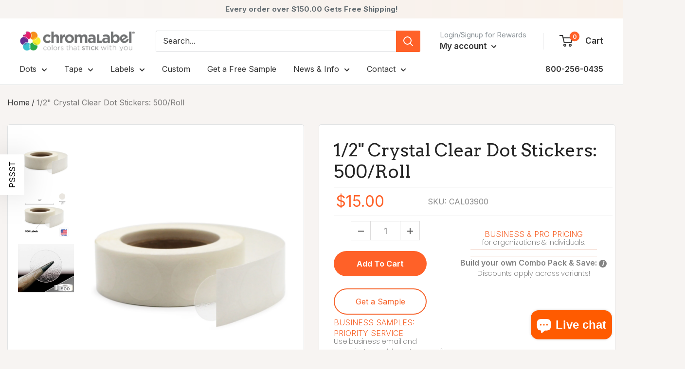

--- FILE ---
content_type: text/html; charset=utf-8
request_url: https://www.chromalabel.com/products/1-2-crystal-clear-translucent-dot-stickers-500-roll
body_size: 91569
content:
<!doctype html>

<html class="no-js" lang="en">
  
  <head>
    <!-- Google Tag Manager -->
<script>
  (function(w,d,s,l,i){ w[l]=w[l]||[]; w[l].push({'gtm.start':
  new Date().getTime(),event:'gtm.js'}); var f=d.getElementsByTagName(s)[0],
  j=d.createElement(s),dl=l!='dataLayer'?'&l='+l:''; j.async=true;
  j.src='https://www.googletagmanager.com/gtm.js?id='+i+dl;
  f.parentNode.insertBefore(j,f); })(window,document,'script','dataLayer',
  'GTM-M5QTNZL');
</script>
<!-- End Google Tag Manager -->
    
    <meta charset="utf-8">
    <meta
      name="viewport"
      content="width=device-width, initial-scale=1.0, height=device-height, minimum-scale=1.0, maximum-scale=1.0"
    >
    <meta name="theme-color" content="#ff6128"><title>1/2&quot; Crystal-Clear Stickers/ Round Translucent Dots | 500 per Roll
</title><meta name="description" content="Clear, plastic 0.5 inch wide, dots are meant for subtle applications where colored dots are not welcome. ChromaLabel&#39;s clear polystyrene stickers are perfect for your next job."><link rel="canonical" href="https://www.chromalabel.com/products/1-2-crystal-clear-translucent-dot-stickers-500-roll"><link rel="shortcut icon" href="//www.chromalabel.com/cdn/shop/files/favicon_96x96.png?v=1654691970" type="image/png">
    <meta name="google-site-verification" content="i79ja2BOufqLRHozzEKXE9aAMp4N0RRqVFoax97nvUA"><link rel="preload" as="style" href="//www.chromalabel.com/cdn/shop/t/67/assets/theme.min.css?v=145268653258778178841752809401">
    <link rel="preload" as="script" href="//www.chromalabel.com/cdn/shop/t/67/assets/theme.js?v=49643027222873228271752809400">
    <link rel="preconnect" href="https://cdn.shopify.com">
    <link rel="preconnect" href="https://fonts.shopifycdn.com">
    <link rel="dns-prefetch" href="https://productreviews.shopifycdn.com">
    <link rel="dns-prefetch" href="https://ajax.googleapis.com">
    <link rel="dns-prefetch" href="https://maps.googleapis.com">
    <link rel="dns-prefetch" href="https://maps.gstatic.com">
    
<link rel="preconnect" href="https://www.google-analytics.com">
<link rel="preconnect" href="https://www.googletagmanager">
<link rel="preconnect" href="https://prism.app-us1.com">
<link rel="preconnect" href="https://code.tidio.co">
<link rel="preconnect" href="qsmz-scripttag.s3.amazonaws.com">
<link rel="preconnect" href="amaicdn.com">

    <meta property="og:type" content="product">
  <meta property="og:title" content="1/2&quot; Crystal Clear Dot Stickers: 500/Roll"><meta property="og:image" content="http://www.chromalabel.com/cdn/shop/products/0.5inchnp500.jpg?v=1737568597">
    <meta property="og:image:secure_url" content="https://www.chromalabel.com/cdn/shop/products/0.5inchnp500.jpg?v=1737568597">
    <meta property="og:image:width" content="1787">
    <meta property="og:image:height" content="1787"><meta property="product:price:amount" content="15.00">
  <meta property="product:price:currency" content="USD"><meta property="og:description" content="Clear, plastic 0.5 inch wide, dots are meant for subtle applications where colored dots are not welcome. ChromaLabel&#39;s clear polystyrene stickers are perfect for your next job."><meta property="og:url" content="https://www.chromalabel.com/products/1-2-crystal-clear-translucent-dot-stickers-500-roll">
<meta property="og:site_name" content="ChromaLabel"><meta name="twitter:card" content="summary"><meta name="twitter:title" content="1/2&quot; Crystal Clear Dot Stickers: 500/Roll">
  <meta name="twitter:description" content="Quick Product Facts     - 500 mailing tabs per roll on a 1-inch core     - Each transparent mailing tab is 0.5 inches in diameter (12.7mm/ 1.27cm)     - Made of crystal clear, glossy polystyrene     - Backed with a permanent, pressure-sensitive adhesive Uses: The most common use for these durable plastic stickers is as a clear alternative to a color-code dot. They are perfect for posting notices without drawing much attention to the dot itself.  What Material are They? These translucent stickers are made from a strong and durable polystyrene, which is a crystal-clear resin with a shiny finish. This material increases the durability of the stickers to ensure that they survive the roughest handling (compared to paper tab products). It also imparts a look and feel of quality to the stickers. Each roll is carefully">
  <meta name="twitter:image" content="https://www.chromalabel.com/cdn/shop/products/0.5inchnp500_600x600_crop_center.jpg?v=1737568597">
    <link rel="preload" href="//www.chromalabel.com/cdn/fonts/arvo/arvo_n4.cf5897c91bef7f76bce9d45a5025155aa004d2c7.woff2" as="font" type="font/woff2" crossorigin><link rel="preload" href="//www.chromalabel.com/cdn/fonts/fira_sans/firasans_n4.2bbe25c7eff81f2190328b1f4c09fff694a30391.woff2" as="font" type="font/woff2" crossorigin><style>
  @font-face {
  font-family: Arvo;
  font-weight: 400;
  font-style: normal;
  font-display: swap;
  src: url("//www.chromalabel.com/cdn/fonts/arvo/arvo_n4.cf5897c91bef7f76bce9d45a5025155aa004d2c7.woff2") format("woff2"),
       url("//www.chromalabel.com/cdn/fonts/arvo/arvo_n4.1700444de931e038b31bac25071cca458ea16547.woff") format("woff");
}

  @font-face {
  font-family: "Fira Sans";
  font-weight: 400;
  font-style: normal;
  font-display: swap;
  src: url("//www.chromalabel.com/cdn/fonts/fira_sans/firasans_n4.2bbe25c7eff81f2190328b1f4c09fff694a30391.woff2") format("woff2"),
       url("//www.chromalabel.com/cdn/fonts/fira_sans/firasans_n4.3080da6df53473deabf85f231151766e88fe58e5.woff") format("woff");
}

@font-face {
  font-family: "Fira Sans";
  font-weight: 600;
  font-style: normal;
  font-display: swap;
  src: url("//www.chromalabel.com/cdn/fonts/fira_sans/firasans_n6.6e69582c830743b0b2519d70cb6f53fae6750454.woff2") format("woff2"),
       url("//www.chromalabel.com/cdn/fonts/fira_sans/firasans_n6.56f6d15fcabb3c1b127727e16232daf8adf28d0a.woff") format("woff");
}

@font-face {
  font-family: Arvo;
  font-weight: 400;
  font-style: italic;
  font-display: swap;
  src: url("//www.chromalabel.com/cdn/fonts/arvo/arvo_i4.d8127b51e6cc2b3be203c5afba45a1844d95ceb5.woff2") format("woff2"),
       url("//www.chromalabel.com/cdn/fonts/arvo/arvo_i4.4be28d65a96908a2cecf22de59a141ec7337fa89.woff") format("woff");
}


  @font-face {
  font-family: "Fira Sans";
  font-weight: 700;
  font-style: normal;
  font-display: swap;
  src: url("//www.chromalabel.com/cdn/fonts/fira_sans/firasans_n7.cc8dbbaa3add99fa3b5746d1e0ac6304aad5a265.woff2") format("woff2"),
       url("//www.chromalabel.com/cdn/fonts/fira_sans/firasans_n7.ec664a82413800dfe65a9cde8547a4b8bd643b08.woff") format("woff");
}

  @font-face {
  font-family: "Fira Sans";
  font-weight: 400;
  font-style: italic;
  font-display: swap;
  src: url("//www.chromalabel.com/cdn/fonts/fira_sans/firasans_i4.c80c323ec965c58e05ab85d436c872a499b8b684.woff2") format("woff2"),
       url("//www.chromalabel.com/cdn/fonts/fira_sans/firasans_i4.4a2d82e939dfe1cd2fff5fc4411d982dee96dce7.woff") format("woff");
}

  @font-face {
  font-family: "Fira Sans";
  font-weight: 700;
  font-style: italic;
  font-display: swap;
  src: url("//www.chromalabel.com/cdn/fonts/fira_sans/firasans_i7.a949787ab1c615cf91b95a6e513021199c64f31e.woff2") format("woff2"),
       url("//www.chromalabel.com/cdn/fonts/fira_sans/firasans_i7.799cab282970134691125391a3ab6bd6bc1306c6.woff") format("woff");
}


  :root {
    --default-text-font-size : 15px;
    --base-text-font-size    : 16px;
    --heading-font-family    : Arvo, serif;
    --heading-font-weight    : 400;
    --heading-font-style     : normal;
    --text-font-family       : "Fira Sans", sans-serif;
    --text-font-weight       : 400;
    --text-font-style        : normal;
    --text-font-bolder-weight: 600;
    --text-link-decoration   : underline;

    --text-color               : #333333;
    --text-color-rgb           : 51, 51, 51;
    --heading-color            : #333333;
    --border-color             : #e1e3e4;
    --border-color-rgb         : 225, 227, 228;
    --form-border-color        : #d4d6d8;
    --accent-color             : #ff6128;
    --accent-color-rgb         : 255, 97, 40;
    --link-color               : #ff6128;
    --link-color-hover         : #da3a00;
    --background               : #f7f4f2;
    --secondary-background     : #ffffff;
    --secondary-background-rgb : 255, 255, 255;
    --accent-background        : rgba(255, 97, 40, 0.08);

    --input-background: #ffffff;

    --error-color       : #c12828;
    --error-background  : rgba(193, 40, 40, 0.07);
    --success-color     : #00aa00;
    --success-background: rgba(0, 170, 0, 0.11);

    --primary-button-background      : #ff6128;
    --primary-button-background-rgb  : 255, 97, 40;
    --primary-button-text-color      : #ffffff;
    --secondary-button-background    : #edddd7;
    --secondary-button-background-rgb: 237, 221, 215;
    --secondary-button-text-color    : #ff6128;

    --header-background      : #ffffff;
    --header-text-color      : #333333;
    --header-light-text-color: #8a9297;
    --header-border-color    : rgba(138, 146, 151, 0.3);
    --header-accent-color    : #ff6128;

    --footer-background-color:    #e1e3e4;
    --footer-heading-text-color:  #9f4a2c;
    --footer-body-text-color:     #333333;
    --footer-body-text-color-rgb: 51, 51, 51;
    --footer-accent-color:        #9f4a2c;
    --footer-accent-color-rgb:    159, 74, 44;
    --footer-border:              none;
    
    --flickity-arrow-color: #abb1b4;--product-on-sale-accent           : #ee0000;
    --product-on-sale-accent-rgb       : 238, 0, 0;
    --product-on-sale-color            : #ffffff;
    --product-in-stock-color           : #00aa00;
    --product-low-stock-color          : #ff9500;
    --product-sold-out-color           : #8a9297;
    --product-custom-label-1-background: #00aa00;
    --product-custom-label-1-color     : #ffffff;
    --product-custom-label-2-background: #ff9500;
    --product-custom-label-2-color     : #ffffff;
    --product-review-star-color        : #ffbd00;

    --mobile-container-gutter : 20px;
    --desktop-container-gutter: 40px;

    /* Shopify related variables */
    --payment-terms-background-color: #f7f4f2;
  }
</style>

<script>
  // IE11 does not have support for CSS variables, so we have to polyfill them
  if (!(((window || {}).CSS || {}).supports && window.CSS.supports('(--a: 0)'))) {
    const script = document.createElement('script');
    script.type = 'text/javascript';
    script.src = 'https://cdn.jsdelivr.net/npm/css-vars-ponyfill@2';
    script.onload = function() {
      cssVars({});
    };

    document.getElementsByTagName('head')[0].appendChild(script);
  }
</script>


    <link rel="stylesheet" href="//www.chromalabel.com/cdn/shop/t/67/assets/theme.min.css?v=145268653258778178841752809401">

    
  <script type="application/ld+json">
  {
    "@context": "https://schema.org",
    "@type": "Product",
    "productID": 199933755407,
    "offers": [{
          "@type": "Offer",
          "name": "Default Title",
          "availability":"https://schema.org/InStock",
          "price": 15.0,
          "priceCurrency": "USD",
          "priceValidUntil": "2026-01-31","sku": "CAL03900",
            "gtin12": "810054953050",
          "url": "/products/1-2-crystal-clear-translucent-dot-stickers-500-roll?variant=1834493345807"
        }
],"brand": {
      "@type": "Brand",
      "name": "ChromaLabel.com"
    },
    "name": "1\/2\" Crystal Clear Dot Stickers: 500\/Roll",
    "description": "Quick Product Facts\n\n\n    - 500 mailing tabs per roll on a 1-inch core\n\n    - Each transparent mailing tab is 0.5 inches in diameter (12.7mm\/ 1.27cm)\n\n    - Made of crystal clear, glossy polystyrene\n\n    - Backed with a permanent, pressure-sensitive adhesive\n\n\nUses:\nThe most common use for these durable plastic stickers is as a clear alternative to a color-code dot. They are perfect for posting notices without drawing much attention to the dot itself. \nWhat Material are They?\nThese translucent stickers are made from a strong and durable polystyrene, which is a crystal-clear resin with a shiny finish. This material increases the durability of the stickers to ensure that they survive the roughest handling (compared to paper tab products). It also imparts a look and feel of quality to the stickers.\nEach roll is carefully produced, cleanly shrink wrapped and shipped from the great state of Kansas!",
    "category": "1\/2\" Dots",
    "url": "/products/1-2-crystal-clear-translucent-dot-stickers-500-roll",
    "sku": "CAL03900",
    "image": {
      "@type": "ImageObject",
      "url": "https://www.chromalabel.com/cdn/shop/products/0.5inchnp500.jpg?v=1737568597&width=1024",
      "image": "https://www.chromalabel.com/cdn/shop/products/0.5inchnp500.jpg?v=1737568597&width=1024",
      "name": "",
      "width": "1024",
      "height": "1024"
    }
  }
  </script>



  <script type="application/ld+json">
  {
    "@context": "https://schema.org",
    "@type": "BreadcrumbList",
  "itemListElement": [{
      "@type": "ListItem",
      "position": 1,
      "name": "Translation missing: en.general.breacrumb.home",
      "item": "https://www.chromalabel.com"
    },{
          "@type": "ListItem",
          "position": 2,
          "name": "1\/2\" Crystal Clear Dot Stickers: 500\/Roll",
          "item": "https://www.chromalabel.com/products/1-2-crystal-clear-translucent-dot-stickers-500-roll"
        }]
  }
  </script>



    <style>
        .btn-disable {
        cursor: not-allowed;
        pointer-events: none;
        opacity: 0.5;
      }
    </style>
    <script>
      // This allows to expose several variables to the global scope, to be used in scripts
      window.theme = {
        pageType: "product",
        cartCount: 0,
        moneyFormat: "${{amount}}",
        moneyWithCurrencyFormat: "${{amount}} USD",
        currencyCodeEnabled: false,
        showDiscount: true,
        discountMode: "saving",
        searchMode: "product,article",
        searchUnavailableProducts: "last",
        cartType: "drawer"
      };

      window.routes = {
        rootUrl: "\/",
        rootUrlWithoutSlash: '',
        cartUrl: "\/cart",
        cartAddUrl: "\/cart\/add",
        cartChangeUrl: "\/cart\/change",
        searchUrl: "\/search",
        productRecommendationsUrl: "\/recommendations\/products"
      };

      window.languages = {
        productRegularPrice: "Regular price",
        productSalePrice: "Sale price",
        collectionOnSaleLabel: "Save {{savings}}",
        productFormUnavailable: "Unavailable",
        productFormAddToCart: "Add to cart",
        productFormSoldOut: "Sold out",
        productAdded: "Product has been added to your cart",
        productAddedShort: "Added!",
        shippingEstimatorNoResults: "No shipping could be found for your address.",
        shippingEstimatorOneResult: "There is one shipping rate for your address:",
        shippingEstimatorMultipleResults: "There are {{count}} shipping rates for your address:",
        shippingEstimatorErrors: "There are some errors:"
      };

      window.lazySizesConfig = {
        loadHidden: false,
        hFac: 0.8,
        expFactor: 3,
        customMedia: {
          '--phone': '(max-width: 640px)',
          '--tablet': '(min-width: 641px) and (max-width: 1023px)',
          '--lap': '(min-width: 1024px)'
        }
      };

      document.documentElement.className = document.documentElement.className.replace('no-js', 'js');
    </script><script>
        (function () {
          window.onpageshow = function() {
            // We force re-freshing the cart content onpageshow, as most browsers will serve a cache copy when hitting the
            // back button, which cause staled data
            document.documentElement.dispatchEvent(new CustomEvent('cart:refresh', {
              bubbles: true,
              detail: {scrollToTop: false}
            }));
          };
        })();
      </script><link rel="stylesheet" href="//www.chromalabel.com/cdn/shop/t/67/assets/product-live-options-custom.css?v=65409841094238137591752809396">
    <link rel="stylesheet" href="//www.chromalabel.com/cdn/shop/t/67/assets/product-live-options-custom-2.css?v=150171959282428347701752809396">
    <!-- begin-boost-pfs-filter-css -->
    
    <!-- end-boost-pfs-filter-css -->
    <!-- Gem_Page_Header_Script -->
        


    <!-- End_Gem_Page_Header_Script -->
    <link href="//www.chromalabel.com/cdn/shop/t/67/assets/a2reviews-custom.css?v=96750357499336152931752809294" rel="stylesheet" type="text/css" media="all" />
<script type="text/javascript" src="https://ajax.googleapis.com/ajax/libs/jquery/3.3.1/jquery.min.js"></script><script id="samples-button-template" type="text/template">
  
    <div class="product-samples-button-wrap">
  <button type="button" class="product-samples-button" product-samples-button>{{ text.button }}</button>
</div>
  
</script>

<script id="samples-widget-template" type="text/template">
  
    <div class="product-samples-widget" data-samples-widget>
  <div class="product-samples-widget__modal">
    <button class="product-samples-widget__close" data-samples-widget-close>Close</button>
    <div class="product-samples-widget__content">
      <div class="product-samples-widget__text">
        <h3>{{ text.box_title }}</h3>
        <p>{{ text.box_description }}</p>
      </div>
      <div class="product-samples-widget__list">
        <div class="product-samples-widget__grid" data-samples-widget-grid>
          {% if samples.size > 0 %}
            {% for item in samples %}
              <div class="product-samples-item">
                <div class="product-samples-item__inner">
                  <a href="#" class="product-samples-item__remove" data-sample-id='{{ item.selectedVariant }}' data-samples-widget-remove>Remove</a>
                  <figure class="product-samples-item__image" style="background-image: url({{ item.sample_image | img_url: 'large' }})"></figure>
                </div>
              </div>
            {% endfor %}
          {% endif %}
          {% if samples.size < 5 %}
            {% assign placeholder_count = 5 | minus: samples.size %}
            {% for i in (1..placeholder_count) %}
              <div class="product-samples-placeholder" data-samples-placeholder><span>{{ text.box_item_placeholder }}</span></div>
            {% endfor %}
          {% endif %}
        </div>
      </div>
      <div class="product-samples-widget__button">
        <button class="product-samples-widget__checkout" data-samples-widget-checkout>{{ text.box_button }}</button>
      </div>
    </div>
  </div>
  <button class="product-samples-widget__trigger" data-samples-widget-trigger>
    {{ text.box_trigger }}{% if samples.size > 0 %} ({{ samples.size }}){% endif %}
  </button>
</div>
  
</script>

<script id="samples-modal-template" type="text/template">
  
    <div class="product-samples-modal" role="dialog" data-samples-modal>
  <div class="product-samples-modal__inner">
    <button class="product-samples-modal__close" data-samples-modal-close>Close</button>
    <div class="product-samples-modal__box">
      <p>{{ text.modal_text }}</p>
    </div>
  </div>
</div>
  
</script><script src="https://product-samples.herokuapp.com/complied/main.min.js?shop=chromalabel-com.myshopify.com"></script>
<link href="https://product-samples.herokuapp.com/complied/main.min.css" rel="stylesheet" type="text/css" media="all" />
<!-- Start VWO Async SmartCode -->
<link rel="preconnect" href="https://dev.visualwebsiteoptimizer.com" />
<script type='text/javascript' id='vwoCode'>
window._vwo_code || (function() {
var account_id=928798,
version=2.1,
settings_tolerance=2000,
hide_element='body',
hide_element_style = 'opacity:0 !important;filter:alpha(opacity=0) !important;background:none !important;transition:none !important;',
/* DO NOT EDIT BELOW THIS LINE */
f=false,w=window,d=document,v=d.querySelector('#vwoCode'),cK='_vwo_'+account_id+'_settings',cc={};try{var c=JSON.parse(localStorage.getItem('_vwo_'+account_id+'_config'));cc=c&&typeof c==='object'?c:{}}catch(e){}var stT=cc.stT==='session'?w.sessionStorage:w.localStorage;code={use_existing_jquery:function(){return typeof use_existing_jquery!=='undefined'?use_existing_jquery:undefined},library_tolerance:function(){return typeof library_tolerance!=='undefined'?library_tolerance:undefined},settings_tolerance:function(){return cc.sT||settings_tolerance},hide_element_style:function(){return'{'+(cc.hES||hide_element_style)+'}'},hide_element:function(){if(performance.getEntriesByName('first-contentful-paint')[0]){return''}return typeof cc.hE==='string'?cc.hE:hide_element},getVersion:function(){return version},finish:function(e){if(!f){f=true;var t=d.getElementById('_vis_opt_path_hides');if(t)t.parentNode.removeChild(t);if(e)(new Image).src='https://dev.visualwebsiteoptimizer.com/ee.gif?a='+account_id+e}},finished:function(){return f},addScript:function(e){var t=d.createElement('script');t.type='text/javascript';if(e.src){t.src=e.src}else{t.text=e.text}d.getElementsByTagName('head')[0].appendChild(t)},load:function(e,t){var i=this.getSettings(),n=d.createElement('script'),r=this;t=t||{};if(i){n.textContent=i;d.getElementsByTagName('head')[0].appendChild(n);if(!w.VWO||VWO.caE){stT.removeItem(cK);r.load(e)}}else{var o=new XMLHttpRequest;o.open('GET',e,true);o.withCredentials=!t.dSC;o.responseType=t.responseType||'text';o.onload=function(){if(t.onloadCb){return t.onloadCb(o,e)}if(o.status===200){_vwo_code.addScript({text:o.responseText})}else{_vwo_code.finish('&e=loading_failure:'+e)}};o.onerror=function(){if(t.onerrorCb){return t.onerrorCb(e)}_vwo_code.finish('&e=loading_failure:'+e)};o.send()}},getSettings:function(){try{var e=stT.getItem(cK);if(!e){return}e=JSON.parse(e);if(Date.now()>e.e){stT.removeItem(cK);return}return e.s}catch(e){return}},init:function(){if(d.URL.indexOf('__vwo_disable__')>-1)return;var e=this.settings_tolerance();w._vwo_settings_timer=setTimeout(function(){_vwo_code.finish();stT.removeItem(cK)},e);var t;if(this.hide_element()!=='body'){t=d.createElement('style');var i=this.hide_element(),n=i?i+this.hide_element_style():'',r=d.getElementsByTagName('head')[0];t.setAttribute('id','_vis_opt_path_hides');v&&t.setAttribute('nonce',v.nonce);t.setAttribute('type','text/css');if(t.styleSheet)t.styleSheet.cssText=n;else t.appendChild(d.createTextNode(n));r.appendChild(t)}else{t=d.getElementsByTagName('head')[0];var n=d.createElement('div');n.style.cssText='z-index: 2147483647 !important;position: fixed !important;left: 0 !important;top: 0 !important;width: 100% !important;height: 100% !important;background: white !important;';n.setAttribute('id','_vis_opt_path_hides');n.classList.add('_vis_hide_layer');t.parentNode.insertBefore(n,t.nextSibling)}var o='https://dev.visualwebsiteoptimizer.com/j.php?a='+account_id+'&u='+encodeURIComponent(d.URL)+'&vn='+version;if(w.location.search.indexOf('_vwo_xhr')!==-1){this.addScript({src:o})}else{this.load(o+'&x=true')}}};w._vwo_code=code;code.init();})();
</script>
<!-- End VWO Async SmartCode -->
  <script>window.is_hulkpo_installed=false</script>
     <!-- Twitter conversion tracking base code -->
      <script>
      !function(e,t,n,s,u,a){e.twq||(s=e.twq=function(){s.exe?s.exe.apply(s,arguments):s.queue.push(arguments);
      },s.version='1.1',s.queue=[],u=t.createElement(n),u.async=!0,u.src='https://static.ads-twitter.com/uwt.js',
      a=t.getElementsByTagName(n)[0],a.parentNode.insertBefore(u,a))}(window,document,'script');
      twq('config','ofwt9');
      </script>
   <!-- End Twitter conversion tracking base code -->
   
   <!-- Microsoft Clarity base code -->
  <script type="text/javascript">
    (function(c,l,a,r,i,t,y){
        c[a]=c[a]||function(){(c[a].q=c[a].q||[]).push(arguments)};
        t=l.createElement(r);t.async=1;t.src="https://www.clarity.ms/tag/"+i;
        y=l.getElementsByTagName(r)[0];y.parentNode.insertBefore(t,y);
    })(window, document, "clarity", "script", "in0pnh6chk");
</script>
  <!-- End Microsoft Clarity base code -->
  <script>window.is_hulkpo_installed=false</script><!-- BEGIN app block: shopify://apps/seal-subscriptions/blocks/subscription-script-append/13b25004-a140-4ab7-b5fe-29918f759699 --><script defer="defer">
	/**	SealSubs loader,version number: 2.0 */
	(function(){
		var loadScript=function(a,b){var c=document.createElement("script");c.setAttribute("defer", "defer");c.type="text/javascript",c.readyState?c.onreadystatechange=function(){("loaded"==c.readyState||"complete"==c.readyState)&&(c.onreadystatechange=null,b())}:c.onload=function(){b()},c.src=a,document.getElementsByTagName("head")[0].appendChild(c)};
		// Set variable to prevent the other loader from requesting the same resources
		window.seal_subs_app_block_loader = true;
		appendScriptUrl('chromalabel-com.myshopify.com');

		// get script url and append timestamp of last change
		function appendScriptUrl(shop) {
			var timeStamp = Math.floor(Date.now() / (1000*1*1));
			var timestampUrl = 'https://app.sealsubscriptions.com/shopify/public/status/shop/'+shop+'.js?'+timeStamp;
			loadScript(timestampUrl, function() {
				// append app script
				if (typeof sealsubscriptions_settings_updated == 'undefined') {
					sealsubscriptions_settings_updated = 'default-by-script';
				}
				var scriptUrl = "https://cdn-app.sealsubscriptions.com/shopify/public/js/sealsubscriptions-main.js?shop="+shop+"&"+sealsubscriptions_settings_updated;
				loadScript(scriptUrl, function(){});
			});
		}
	})();

	var SealSubsScriptAppended = true;
	
</script>

<!-- END app block --><!-- BEGIN app block: shopify://apps/upload-lift/blocks/app-embed/3c98bdcb-7587-4ade-bfe4-7d8af00d05ca -->
<script src="https://assets.cloudlift.app/api/assets/upload.js?shop=chromalabel-com.myshopify.com" defer="defer"></script>

<!-- END app block --><!-- BEGIN app block: shopify://apps/live-product-options/blocks/app-embed/88bfdf40-5e27-4962-a966-70c8d1e87757 --><script>
  window.theme = window.theme || {};window.theme.moneyFormat = "${{amount}}";window.theme.moneyFormatWithCurrency = "${{amount}} USD";
  window.theme.currencies = ['AED','ALL','AMD','ANG','AUD','AWG','AZN','BAM','BBD','BDT','BND','BOB','BSD','BWP','BZD','CAD','CHF','CNY','CRC','CVE','CZK','DJF','DKK','DOP','DZD','EGP','ETB','EUR','FJD','FKP','GBP','GMD','GNF','GTQ','GYD','HKD','HNL','HUF','IDR','ILS','INR','ISK','JMD','JPY','KES','KGS','KHR','KMF','KRW','KYD','KZT','LAK','LKR','MAD','MDL','MNT','MOP','MUR','MVR','MWK','MYR','NGN','NIO','NPR','NZD','PEN','PGK','PHP','PKR','PLN','PYG','QAR','RON','RSD','RWF','SAR','SBD','SEK','SGD','SLL','STD','THB','TOP','TTD','TWD','TZS','UGX','USD','UYU','UZS','VND','VUV','WST','XAF','XCD','XOF','XPF'];
</script><script src="https://assets.cloudlift.app/api/assets/options.js?shop=chromalabel-com.myshopify.com" defer="defer"></script>
<!-- END app block --><!-- BEGIN app block: shopify://apps/hulk-discounts/blocks/app-embed/25745434-52e7-4378-88f1-890df18a0110 --><!-- BEGIN app snippet: hulkapps_volume_discount -->
    <script>
      var is_po = false
      if(window.hulkapps != undefined && window.hulkapps != '' ){
        var is_po = window.hulkapps.is_product_option
      }
      
        window.hulkapps = {
          shop_slug: "chromalabel-com",
          store_id: "chromalabel-com.myshopify.com",
          money_format: "${{amount}}",
          cart: null,
          product: null,
          product_collections: null,
          product_variants: null,
          is_volume_discount: true,
          is_product_option: is_po,
          product_id: null,
          page_type: null,
          po_url: "https://productoption.hulkapps.com",
          vd_url: "https://volumediscount.hulkapps.com",
          vd_proxy_url: "https://www.chromalabel.com",
          customer: null
        }
        

        window.hulkapps.page_type = "cart";
        window.hulkapps.cart = {"note":null,"attributes":{},"original_total_price":0,"total_price":0,"total_discount":0,"total_weight":0.0,"item_count":0,"items":[],"requires_shipping":false,"currency":"USD","items_subtotal_price":0,"cart_level_discount_applications":[],"checkout_charge_amount":0}
        if (typeof window.hulkapps.cart.items == "object") {
          for (var i=0; i<window.hulkapps.cart.items.length; i++) {
            ["sku", "grams", "vendor", "url", "image", "handle", "requires_shipping", "product_type", "product_description"].map(function(a) {
              delete window.hulkapps.cart.items[i][a]
            })
          }
        }
        window.hulkapps.cart_collections = {}
        window.hulkapps.product_tags = {}
        

      
        window.hulkapps.page_type = "product"
        window.hulkapps.product_id = "199933755407";
        window.hulkapps.product = {"id":199933755407,"title":"1\/2\" Crystal Clear Dot Stickers: 500\/Roll","handle":"1-2-crystal-clear-translucent-dot-stickers-500-roll","description":"\u003ch2\u003eQuick Product Facts\u003c\/h2\u003e\n\u003cul\u003e\n\u003cul\u003e\n\u003cli\u003e    - 500\u003cspan style=\"font-weight: 400;\"\u003e mailing tabs per roll on a 1-inch core\u003c\/span\u003e\n\u003c\/li\u003e\n\u003cli\u003e    - \u003cspan style=\"font-weight: 400;\"\u003eEach transparent mailing tab is 0.5 inches in diameter (12.7mm\/ 1.27cm)\u003c\/span\u003e\n\u003c\/li\u003e\n\u003cli\u003e    - \u003cspan style=\"font-weight: 400;\"\u003eMade of \u003cspan class=\"a-list-item\"\u003ecrystal clear, glossy polystyrene\u003c\/span\u003e\u003c\/span\u003e\n\u003c\/li\u003e\n\u003cli\u003e    - Backed with a permanent, pressure-sensitive adhesive\u003c\/li\u003e\n\u003c\/ul\u003e\n\u003c\/ul\u003e\n\u003ch2\u003eUses:\u003c\/h2\u003e\n\u003cp\u003e\u003cspan style=\"font-weight: 400;\"\u003e\u003cspan\u003e\u003c\/span\u003e\u003c\/span\u003e\u003cspan style=\"font-weight: 400;\"\u003e\u003cspan\u003eThe most common use for these durable plastic stickers is as a clear alternative to a color-code dot. They are perfect for posting notices without drawing much attention to the dot itself.\u003c\/span\u003e\u003c\/span\u003e\u003cspan style=\"font-weight: 400;\"\u003e \u003c\/span\u003e\u003c\/p\u003e\n\u003ch2\u003eWhat Material are They?\u003c\/h2\u003e\n\u003cp\u003e\u003cspan style=\"font-weight: 400;\"\u003eThese translucent stickers are made from a strong and durable polystyrene, which is a crystal-clear resin with a shiny finish. This material increases the durability of the stickers to ensure that they survive the roughest handling (compared to paper tab products). It also imparts a look and feel of quality to the stickers.\u003c\/span\u003e\u003c\/p\u003e\n\u003cp\u003e\u003cspan style=\"font-weight: 400;\"\u003eEach roll is carefully produced, cleanly shrink wrapped and shipped from the great state of Kansas!\u003c\/span\u003e\u003c\/p\u003e","published_at":"2018-01-19T13:36:37-06:00","created_at":"2018-01-12T10:42:30-06:00","vendor":"ChromaLabel.com","type":"1\/2\" Dots","tags":["1\/2","ACAL00094","ACAL00101","ACAL03656","ACAL03657","B00PR8EQR8","B00PR8EQTG","B00PR8EQU0","B00PR8EQUA","CAL00101","MainQtyDiscount","X000QO2KU9","X000QO2L03","X000QO2L35","X000TF37Y3"],"price":1500,"price_min":1500,"price_max":1500,"available":true,"price_varies":false,"compare_at_price":null,"compare_at_price_min":0,"compare_at_price_max":0,"compare_at_price_varies":false,"variants":[{"id":1834493345807,"title":"Default Title","option1":"Default Title","option2":null,"option3":null,"sku":"CAL03900","requires_shipping":true,"taxable":true,"featured_image":null,"available":true,"name":"1\/2\" Crystal Clear Dot Stickers: 500\/Roll","public_title":null,"options":["Default Title"],"price":1500,"weight":45,"compare_at_price":null,"inventory_quantity":7,"inventory_management":null,"inventory_policy":"deny","barcode":"810054953050","requires_selling_plan":false,"selling_plan_allocations":[{"price_adjustments":[{"position":1,"price":1380}],"price":1380,"compare_at_price":1500,"per_delivery_price":1380,"selling_plan_id":4451303527,"selling_plan_group_id":"d6008301a9de1f8833ef5a83fc36c3bba7a371c3"},{"price_adjustments":[{"position":1,"price":1410}],"price":1410,"compare_at_price":1500,"per_delivery_price":1410,"selling_plan_id":4451336295,"selling_plan_group_id":"d6008301a9de1f8833ef5a83fc36c3bba7a371c3"},{"price_adjustments":[{"position":1,"price":1440}],"price":1440,"compare_at_price":1500,"per_delivery_price":1440,"selling_plan_id":4451369063,"selling_plan_group_id":"d6008301a9de1f8833ef5a83fc36c3bba7a371c3"},{"price_adjustments":[{"position":1,"price":1500}],"price":1500,"compare_at_price":1500,"per_delivery_price":1500,"selling_plan_id":9510191394,"selling_plan_group_id":"d6008301a9de1f8833ef5a83fc36c3bba7a371c3"}]}],"images":["\/\/www.chromalabel.com\/cdn\/shop\/products\/0.5inchnp500.jpg?v=1737568597","\/\/www.chromalabel.com\/cdn\/shop\/products\/0.5inchnpinfographic500.jpg?v=1737568597","\/\/www.chromalabel.com\/cdn\/shop\/products\/1-2-inch-wafer-seals-mailing-tabs-500-roll.jpg?v=1737568597"],"featured_image":"\/\/www.chromalabel.com\/cdn\/shop\/products\/0.5inchnp500.jpg?v=1737568597","options":["Title"],"media":[{"alt":null,"id":33215671075106,"position":1,"preview_image":{"aspect_ratio":1.0,"height":1787,"width":1787,"src":"\/\/www.chromalabel.com\/cdn\/shop\/products\/0.5inchnp500.jpg?v=1737568597"},"aspect_ratio":1.0,"height":1787,"media_type":"image","src":"\/\/www.chromalabel.com\/cdn\/shop\/products\/0.5inchnp500.jpg?v=1737568597","width":1787},{"alt":null,"id":33215679103266,"position":2,"preview_image":{"aspect_ratio":1.0,"height":2000,"width":2000,"src":"\/\/www.chromalabel.com\/cdn\/shop\/products\/0.5inchnpinfographic500.jpg?v=1737568597"},"aspect_ratio":1.0,"height":2000,"media_type":"image","src":"\/\/www.chromalabel.com\/cdn\/shop\/products\/0.5inchnpinfographic500.jpg?v=1737568597","width":2000},{"alt":"0.5\" Mailing Seals Rolls of 500","id":728393416807,"position":3,"preview_image":{"aspect_ratio":1.159,"height":345,"width":400,"src":"\/\/www.chromalabel.com\/cdn\/shop\/products\/1-2-inch-wafer-seals-mailing-tabs-500-roll.jpg?v=1737568597"},"aspect_ratio":1.159,"height":345,"media_type":"image","src":"\/\/www.chromalabel.com\/cdn\/shop\/products\/1-2-inch-wafer-seals-mailing-tabs-500-roll.jpg?v=1737568597","width":400}],"requires_selling_plan":false,"selling_plan_groups":[{"id":"d6008301a9de1f8833ef5a83fc36c3bba7a371c3","name":"Subscribe \u0026 save","options":[{"name":"Deliver every","position":1,"values":["month","2 months","3 months","year"]}],"selling_plans":[{"id":4451303527,"name":"Every Month","description":"","options":[{"name":"Deliver every","position":1,"value":"month"}],"recurring_deliveries":true,"price_adjustments":[{"order_count":null,"position":1,"value_type":"percentage","value":8}],"checkout_charge":{"value_type":"percentage","value":100}},{"id":4451336295,"name":"Every 2 Months","description":"","options":[{"name":"Deliver every","position":1,"value":"2 months"}],"recurring_deliveries":true,"price_adjustments":[{"order_count":null,"position":1,"value_type":"percentage","value":6}],"checkout_charge":{"value_type":"percentage","value":100}},{"id":4451369063,"name":"Every 3 months","description":"","options":[{"name":"Deliver every","position":1,"value":"3 months"}],"recurring_deliveries":true,"price_adjustments":[{"order_count":null,"position":1,"value_type":"percentage","value":4}],"checkout_charge":{"value_type":"percentage","value":100}},{"id":9510191394,"name":"Annual","description":"","options":[{"name":"Deliver every","position":1,"value":"year"}],"recurring_deliveries":true,"price_adjustments":[{"order_count":null,"position":1,"value_type":"percentage","value":0}],"checkout_charge":{"value_type":"percentage","value":100}}],"app_id":"Seal Subscriptions"}],"content":"\u003ch2\u003eQuick Product Facts\u003c\/h2\u003e\n\u003cul\u003e\n\u003cul\u003e\n\u003cli\u003e    - 500\u003cspan style=\"font-weight: 400;\"\u003e mailing tabs per roll on a 1-inch core\u003c\/span\u003e\n\u003c\/li\u003e\n\u003cli\u003e    - \u003cspan style=\"font-weight: 400;\"\u003eEach transparent mailing tab is 0.5 inches in diameter (12.7mm\/ 1.27cm)\u003c\/span\u003e\n\u003c\/li\u003e\n\u003cli\u003e    - \u003cspan style=\"font-weight: 400;\"\u003eMade of \u003cspan class=\"a-list-item\"\u003ecrystal clear, glossy polystyrene\u003c\/span\u003e\u003c\/span\u003e\n\u003c\/li\u003e\n\u003cli\u003e    - Backed with a permanent, pressure-sensitive adhesive\u003c\/li\u003e\n\u003c\/ul\u003e\n\u003c\/ul\u003e\n\u003ch2\u003eUses:\u003c\/h2\u003e\n\u003cp\u003e\u003cspan style=\"font-weight: 400;\"\u003e\u003cspan\u003e\u003c\/span\u003e\u003c\/span\u003e\u003cspan style=\"font-weight: 400;\"\u003e\u003cspan\u003eThe most common use for these durable plastic stickers is as a clear alternative to a color-code dot. They are perfect for posting notices without drawing much attention to the dot itself.\u003c\/span\u003e\u003c\/span\u003e\u003cspan style=\"font-weight: 400;\"\u003e \u003c\/span\u003e\u003c\/p\u003e\n\u003ch2\u003eWhat Material are They?\u003c\/h2\u003e\n\u003cp\u003e\u003cspan style=\"font-weight: 400;\"\u003eThese translucent stickers are made from a strong and durable polystyrene, which is a crystal-clear resin with a shiny finish. This material increases the durability of the stickers to ensure that they survive the roughest handling (compared to paper tab products). It also imparts a look and feel of quality to the stickers.\u003c\/span\u003e\u003c\/p\u003e\n\u003cp\u003e\u003cspan style=\"font-weight: 400;\"\u003eEach roll is carefully produced, cleanly shrink wrapped and shipped from the great state of Kansas!\u003c\/span\u003e\u003c\/p\u003e"}
        window.hulkapps.selected_or_first_available_variant = {"id":1834493345807,"title":"Default Title","option1":"Default Title","option2":null,"option3":null,"sku":"CAL03900","requires_shipping":true,"taxable":true,"featured_image":null,"available":true,"name":"1\/2\" Crystal Clear Dot Stickers: 500\/Roll","public_title":null,"options":["Default Title"],"price":1500,"weight":45,"compare_at_price":null,"inventory_quantity":7,"inventory_management":null,"inventory_policy":"deny","barcode":"810054953050","requires_selling_plan":false,"selling_plan_allocations":[{"price_adjustments":[{"position":1,"price":1380}],"price":1380,"compare_at_price":1500,"per_delivery_price":1380,"selling_plan_id":4451303527,"selling_plan_group_id":"d6008301a9de1f8833ef5a83fc36c3bba7a371c3"},{"price_adjustments":[{"position":1,"price":1410}],"price":1410,"compare_at_price":1500,"per_delivery_price":1410,"selling_plan_id":4451336295,"selling_plan_group_id":"d6008301a9de1f8833ef5a83fc36c3bba7a371c3"},{"price_adjustments":[{"position":1,"price":1440}],"price":1440,"compare_at_price":1500,"per_delivery_price":1440,"selling_plan_id":4451369063,"selling_plan_group_id":"d6008301a9de1f8833ef5a83fc36c3bba7a371c3"},{"price_adjustments":[{"position":1,"price":1500}],"price":1500,"compare_at_price":1500,"per_delivery_price":1500,"selling_plan_id":9510191394,"selling_plan_group_id":"d6008301a9de1f8833ef5a83fc36c3bba7a371c3"}]};
        window.hulkapps.selected_or_first_available_variant_id = "1834493345807";
        window.hulkapps.product_collection = []
        
          window.hulkapps.product_collection.push(265557180519)
        
          window.hulkapps.product_collection.push(264024948839)
        
          window.hulkapps.product_collection.push(449378255)
        
          window.hulkapps.product_collection.push(445369871)
        

        window.hulkapps.product_variant = []
        
          window.hulkapps.product_variant.push(1834493345807)
        

        window.hulkapps.product_collections = window.hulkapps.product_collection.toString();
        window.hulkapps.product_variants = window.hulkapps.product_variant.toString();
         window.hulkapps.product_tags = ["1\/2","ACAL00094","ACAL00101","ACAL03656","ACAL03657","B00PR8EQR8","B00PR8EQTG","B00PR8EQU0","B00PR8EQUA","CAL00101","MainQtyDiscount","X000QO2KU9","X000QO2L03","X000QO2L35","X000TF37Y3"];
         window.hulkapps.product_tags = window.hulkapps.product_tags.join(", ");
      

    </script><!-- END app snippet --><!-- END app block --><!-- BEGIN app block: shopify://apps/minmaxify-order-limits/blocks/app-embed-block/3acfba32-89f3-4377-ae20-cbb9abc48475 --><script type="text/javascript" src="https://limits.minmaxify.com/chromalabel-com.myshopify.com?v=129a_s&r=20250318204616"></script>

<!-- END app block --><!-- BEGIN app block: shopify://apps/gempages-builder/blocks/embed-gp-script-head/20b379d4-1b20-474c-a6ca-665c331919f3 -->








  







<!-- END app block --><!-- BEGIN app block: shopify://apps/klaviyo-email-marketing-sms/blocks/klaviyo-onsite-embed/2632fe16-c075-4321-a88b-50b567f42507 -->












  <script async src="https://static.klaviyo.com/onsite/js/HKKxsH/klaviyo.js?company_id=HKKxsH"></script>
  <script>!function(){if(!window.klaviyo){window._klOnsite=window._klOnsite||[];try{window.klaviyo=new Proxy({},{get:function(n,i){return"push"===i?function(){var n;(n=window._klOnsite).push.apply(n,arguments)}:function(){for(var n=arguments.length,o=new Array(n),w=0;w<n;w++)o[w]=arguments[w];var t="function"==typeof o[o.length-1]?o.pop():void 0,e=new Promise((function(n){window._klOnsite.push([i].concat(o,[function(i){t&&t(i),n(i)}]))}));return e}}})}catch(n){window.klaviyo=window.klaviyo||[],window.klaviyo.push=function(){var n;(n=window._klOnsite).push.apply(n,arguments)}}}}();</script>

  
    <script id="viewed_product">
      if (item == null) {
        var _learnq = _learnq || [];

        var MetafieldReviews = null
        var MetafieldYotpoRating = null
        var MetafieldYotpoCount = null
        var MetafieldLooxRating = null
        var MetafieldLooxCount = null
        var okendoProduct = null
        var okendoProductReviewCount = null
        var okendoProductReviewAverageValue = null
        try {
          // The following fields are used for Customer Hub recently viewed in order to add reviews.
          // This information is not part of __kla_viewed. Instead, it is part of __kla_viewed_reviewed_items
          MetafieldReviews = {};
          MetafieldYotpoRating = null
          MetafieldYotpoCount = null
          MetafieldLooxRating = null
          MetafieldLooxCount = null

          okendoProduct = null
          // If the okendo metafield is not legacy, it will error, which then requires the new json formatted data
          if (okendoProduct && 'error' in okendoProduct) {
            okendoProduct = null
          }
          okendoProductReviewCount = okendoProduct ? okendoProduct.reviewCount : null
          okendoProductReviewAverageValue = okendoProduct ? okendoProduct.reviewAverageValue : null
        } catch (error) {
          console.error('Error in Klaviyo onsite reviews tracking:', error);
        }

        var item = {
          Name: "1\/2\" Crystal Clear Dot Stickers: 500\/Roll",
          ProductID: 199933755407,
          Categories: ["1\/2\" (12.7 mm) Color Coding Dot Labels","Latest Additions","Law Office Labels","View All Our Products"],
          ImageURL: "https://www.chromalabel.com/cdn/shop/products/0.5inchnp500_grande.jpg?v=1737568597",
          URL: "https://www.chromalabel.com/products/1-2-crystal-clear-translucent-dot-stickers-500-roll",
          Brand: "ChromaLabel.com",
          Price: "$15.00",
          Value: "15.00",
          CompareAtPrice: "$0.00"
        };
        _learnq.push(['track', 'Viewed Product', item]);
        _learnq.push(['trackViewedItem', {
          Title: item.Name,
          ItemId: item.ProductID,
          Categories: item.Categories,
          ImageUrl: item.ImageURL,
          Url: item.URL,
          Metadata: {
            Brand: item.Brand,
            Price: item.Price,
            Value: item.Value,
            CompareAtPrice: item.CompareAtPrice
          },
          metafields:{
            reviews: MetafieldReviews,
            yotpo:{
              rating: MetafieldYotpoRating,
              count: MetafieldYotpoCount,
            },
            loox:{
              rating: MetafieldLooxRating,
              count: MetafieldLooxCount,
            },
            okendo: {
              rating: okendoProductReviewAverageValue,
              count: okendoProductReviewCount,
            }
          }
        }]);
      }
    </script>
  




  <script>
    window.klaviyoReviewsProductDesignMode = false
  </script>







<!-- END app block --><script src="https://cdn.shopify.com/extensions/e8878072-2f6b-4e89-8082-94b04320908d/inbox-1254/assets/inbox-chat-loader.js" type="text/javascript" defer="defer"></script>
<script src="https://cdn.shopify.com/extensions/019bdd7a-c110-7969-8f1c-937dfc03ea8a/smile-io-272/assets/smile-loader.js" type="text/javascript" defer="defer"></script>
<script src="https://cdn.shopify.com/extensions/019b7356-b863-740e-a434-3295b201790d/volumediscount-74/assets/hulkcode.js" type="text/javascript" defer="defer"></script>
<link href="https://cdn.shopify.com/extensions/019b7356-b863-740e-a434-3295b201790d/volumediscount-74/assets/hulkcode.css" rel="stylesheet" type="text/css" media="all">
<link href="https://monorail-edge.shopifysvc.com" rel="dns-prefetch">
<script>(function(){if ("sendBeacon" in navigator && "performance" in window) {try {var session_token_from_headers = performance.getEntriesByType('navigation')[0].serverTiming.find(x => x.name == '_s').description;} catch {var session_token_from_headers = undefined;}var session_cookie_matches = document.cookie.match(/_shopify_s=([^;]*)/);var session_token_from_cookie = session_cookie_matches && session_cookie_matches.length === 2 ? session_cookie_matches[1] : "";var session_token = session_token_from_headers || session_token_from_cookie || "";function handle_abandonment_event(e) {var entries = performance.getEntries().filter(function(entry) {return /monorail-edge.shopifysvc.com/.test(entry.name);});if (!window.abandonment_tracked && entries.length === 0) {window.abandonment_tracked = true;var currentMs = Date.now();var navigation_start = performance.timing.navigationStart;var payload = {shop_id: 2098612,url: window.location.href,navigation_start,duration: currentMs - navigation_start,session_token,page_type: "product"};window.navigator.sendBeacon("https://monorail-edge.shopifysvc.com/v1/produce", JSON.stringify({schema_id: "online_store_buyer_site_abandonment/1.1",payload: payload,metadata: {event_created_at_ms: currentMs,event_sent_at_ms: currentMs}}));}}window.addEventListener('pagehide', handle_abandonment_event);}}());</script>
<script id="web-pixels-manager-setup">(function e(e,d,r,n,o){if(void 0===o&&(o={}),!Boolean(null===(a=null===(i=window.Shopify)||void 0===i?void 0:i.analytics)||void 0===a?void 0:a.replayQueue)){var i,a;window.Shopify=window.Shopify||{};var t=window.Shopify;t.analytics=t.analytics||{};var s=t.analytics;s.replayQueue=[],s.publish=function(e,d,r){return s.replayQueue.push([e,d,r]),!0};try{self.performance.mark("wpm:start")}catch(e){}var l=function(){var e={modern:/Edge?\/(1{2}[4-9]|1[2-9]\d|[2-9]\d{2}|\d{4,})\.\d+(\.\d+|)|Firefox\/(1{2}[4-9]|1[2-9]\d|[2-9]\d{2}|\d{4,})\.\d+(\.\d+|)|Chrom(ium|e)\/(9{2}|\d{3,})\.\d+(\.\d+|)|(Maci|X1{2}).+ Version\/(15\.\d+|(1[6-9]|[2-9]\d|\d{3,})\.\d+)([,.]\d+|)( \(\w+\)|)( Mobile\/\w+|) Safari\/|Chrome.+OPR\/(9{2}|\d{3,})\.\d+\.\d+|(CPU[ +]OS|iPhone[ +]OS|CPU[ +]iPhone|CPU IPhone OS|CPU iPad OS)[ +]+(15[._]\d+|(1[6-9]|[2-9]\d|\d{3,})[._]\d+)([._]\d+|)|Android:?[ /-](13[3-9]|1[4-9]\d|[2-9]\d{2}|\d{4,})(\.\d+|)(\.\d+|)|Android.+Firefox\/(13[5-9]|1[4-9]\d|[2-9]\d{2}|\d{4,})\.\d+(\.\d+|)|Android.+Chrom(ium|e)\/(13[3-9]|1[4-9]\d|[2-9]\d{2}|\d{4,})\.\d+(\.\d+|)|SamsungBrowser\/([2-9]\d|\d{3,})\.\d+/,legacy:/Edge?\/(1[6-9]|[2-9]\d|\d{3,})\.\d+(\.\d+|)|Firefox\/(5[4-9]|[6-9]\d|\d{3,})\.\d+(\.\d+|)|Chrom(ium|e)\/(5[1-9]|[6-9]\d|\d{3,})\.\d+(\.\d+|)([\d.]+$|.*Safari\/(?![\d.]+ Edge\/[\d.]+$))|(Maci|X1{2}).+ Version\/(10\.\d+|(1[1-9]|[2-9]\d|\d{3,})\.\d+)([,.]\d+|)( \(\w+\)|)( Mobile\/\w+|) Safari\/|Chrome.+OPR\/(3[89]|[4-9]\d|\d{3,})\.\d+\.\d+|(CPU[ +]OS|iPhone[ +]OS|CPU[ +]iPhone|CPU IPhone OS|CPU iPad OS)[ +]+(10[._]\d+|(1[1-9]|[2-9]\d|\d{3,})[._]\d+)([._]\d+|)|Android:?[ /-](13[3-9]|1[4-9]\d|[2-9]\d{2}|\d{4,})(\.\d+|)(\.\d+|)|Mobile Safari.+OPR\/([89]\d|\d{3,})\.\d+\.\d+|Android.+Firefox\/(13[5-9]|1[4-9]\d|[2-9]\d{2}|\d{4,})\.\d+(\.\d+|)|Android.+Chrom(ium|e)\/(13[3-9]|1[4-9]\d|[2-9]\d{2}|\d{4,})\.\d+(\.\d+|)|Android.+(UC? ?Browser|UCWEB|U3)[ /]?(15\.([5-9]|\d{2,})|(1[6-9]|[2-9]\d|\d{3,})\.\d+)\.\d+|SamsungBrowser\/(5\.\d+|([6-9]|\d{2,})\.\d+)|Android.+MQ{2}Browser\/(14(\.(9|\d{2,})|)|(1[5-9]|[2-9]\d|\d{3,})(\.\d+|))(\.\d+|)|K[Aa][Ii]OS\/(3\.\d+|([4-9]|\d{2,})\.\d+)(\.\d+|)/},d=e.modern,r=e.legacy,n=navigator.userAgent;return n.match(d)?"modern":n.match(r)?"legacy":"unknown"}(),u="modern"===l?"modern":"legacy",c=(null!=n?n:{modern:"",legacy:""})[u],f=function(e){return[e.baseUrl,"/wpm","/b",e.hashVersion,"modern"===e.buildTarget?"m":"l",".js"].join("")}({baseUrl:d,hashVersion:r,buildTarget:u}),m=function(e){var d=e.version,r=e.bundleTarget,n=e.surface,o=e.pageUrl,i=e.monorailEndpoint;return{emit:function(e){var a=e.status,t=e.errorMsg,s=(new Date).getTime(),l=JSON.stringify({metadata:{event_sent_at_ms:s},events:[{schema_id:"web_pixels_manager_load/3.1",payload:{version:d,bundle_target:r,page_url:o,status:a,surface:n,error_msg:t},metadata:{event_created_at_ms:s}}]});if(!i)return console&&console.warn&&console.warn("[Web Pixels Manager] No Monorail endpoint provided, skipping logging."),!1;try{return self.navigator.sendBeacon.bind(self.navigator)(i,l)}catch(e){}var u=new XMLHttpRequest;try{return u.open("POST",i,!0),u.setRequestHeader("Content-Type","text/plain"),u.send(l),!0}catch(e){return console&&console.warn&&console.warn("[Web Pixels Manager] Got an unhandled error while logging to Monorail."),!1}}}}({version:r,bundleTarget:l,surface:e.surface,pageUrl:self.location.href,monorailEndpoint:e.monorailEndpoint});try{o.browserTarget=l,function(e){var d=e.src,r=e.async,n=void 0===r||r,o=e.onload,i=e.onerror,a=e.sri,t=e.scriptDataAttributes,s=void 0===t?{}:t,l=document.createElement("script"),u=document.querySelector("head"),c=document.querySelector("body");if(l.async=n,l.src=d,a&&(l.integrity=a,l.crossOrigin="anonymous"),s)for(var f in s)if(Object.prototype.hasOwnProperty.call(s,f))try{l.dataset[f]=s[f]}catch(e){}if(o&&l.addEventListener("load",o),i&&l.addEventListener("error",i),u)u.appendChild(l);else{if(!c)throw new Error("Did not find a head or body element to append the script");c.appendChild(l)}}({src:f,async:!0,onload:function(){if(!function(){var e,d;return Boolean(null===(d=null===(e=window.Shopify)||void 0===e?void 0:e.analytics)||void 0===d?void 0:d.initialized)}()){var d=window.webPixelsManager.init(e)||void 0;if(d){var r=window.Shopify.analytics;r.replayQueue.forEach((function(e){var r=e[0],n=e[1],o=e[2];d.publishCustomEvent(r,n,o)})),r.replayQueue=[],r.publish=d.publishCustomEvent,r.visitor=d.visitor,r.initialized=!0}}},onerror:function(){return m.emit({status:"failed",errorMsg:"".concat(f," has failed to load")})},sri:function(e){var d=/^sha384-[A-Za-z0-9+/=]+$/;return"string"==typeof e&&d.test(e)}(c)?c:"",scriptDataAttributes:o}),m.emit({status:"loading"})}catch(e){m.emit({status:"failed",errorMsg:(null==e?void 0:e.message)||"Unknown error"})}}})({shopId: 2098612,storefrontBaseUrl: "https://www.chromalabel.com",extensionsBaseUrl: "https://extensions.shopifycdn.com/cdn/shopifycloud/web-pixels-manager",monorailEndpoint: "https://monorail-edge.shopifysvc.com/unstable/produce_batch",surface: "storefront-renderer",enabledBetaFlags: ["2dca8a86"],webPixelsConfigList: [{"id":"2000683298","configuration":"{\"accountID\":\"HKKxsH\",\"webPixelConfig\":\"eyJlbmFibGVBZGRlZFRvQ2FydEV2ZW50cyI6IHRydWV9\"}","eventPayloadVersion":"v1","runtimeContext":"STRICT","scriptVersion":"524f6c1ee37bacdca7657a665bdca589","type":"APP","apiClientId":123074,"privacyPurposes":["ANALYTICS","MARKETING"],"dataSharingAdjustments":{"protectedCustomerApprovalScopes":["read_customer_address","read_customer_email","read_customer_name","read_customer_personal_data","read_customer_phone"]}},{"id":"1996128546","configuration":"{\"ti\":\"211065717\",\"endpoint\":\"https:\/\/bat.bing.com\/action\/0\"}","eventPayloadVersion":"v1","runtimeContext":"STRICT","scriptVersion":"5ee93563fe31b11d2d65e2f09a5229dc","type":"APP","apiClientId":2997493,"privacyPurposes":["ANALYTICS","MARKETING","SALE_OF_DATA"],"dataSharingAdjustments":{"protectedCustomerApprovalScopes":["read_customer_personal_data"]}},{"id":"1717174562","configuration":"{\"config\":\"{\\\"google_tag_ids\\\":[\\\"G-9855GXJGPY\\\",\\\"AW-1038141426\\\",\\\"GT-P8RZBPFF\\\",\\\"GT-NFJXZ7Q\\\"],\\\"target_country\\\":\\\"ZZ\\\",\\\"gtag_events\\\":[{\\\"type\\\":\\\"begin_checkout\\\",\\\"action_label\\\":[\\\"G-9855GXJGPY\\\",\\\"AW-1038141426\\\/KwcwCOTn9vIaEPKPg-8D\\\",\\\"MC-W1QTFDL3ZY\\\"]},{\\\"type\\\":\\\"search\\\",\\\"action_label\\\":[\\\"G-9855GXJGPY\\\",\\\"AW-1038141426\\\/bhZjCPDn9vIaEPKPg-8D\\\",\\\"MC-W1QTFDL3ZY\\\"]},{\\\"type\\\":\\\"view_item\\\",\\\"action_label\\\":[\\\"G-9855GXJGPY\\\",\\\"AW-1038141426\\\/7av7CO3n9vIaEPKPg-8D\\\",\\\"MC-SZE0HMPBFM\\\",\\\"MC-9PC0F711G8\\\",\\\"MC-W1QTFDL3ZY\\\"]},{\\\"type\\\":\\\"purchase\\\",\\\"action_label\\\":[\\\"G-9855GXJGPY\\\",\\\"AW-1038141426\\\/ubjrCK3m9vIaEPKPg-8D\\\",\\\"MC-SZE0HMPBFM\\\",\\\"MC-9PC0F711G8\\\",\\\"AW-1038141426\\\/hN_wCJig5JgYEPKPg-8D\\\",\\\"AW-1038141426\\\/W8x1CM-IzIABEPKPg-8D\\\",\\\"MC-W1QTFDL3ZY\\\"]},{\\\"type\\\":\\\"page_view\\\",\\\"action_label\\\":[\\\"G-9855GXJGPY\\\",\\\"AW-1038141426\\\/itunCOrn9vIaEPKPg-8D\\\",\\\"MC-SZE0HMPBFM\\\",\\\"MC-9PC0F711G8\\\",\\\"MC-W1QTFDL3ZY\\\"]},{\\\"type\\\":\\\"add_payment_info\\\",\\\"action_label\\\":[\\\"G-9855GXJGPY\\\",\\\"AW-1038141426\\\/1kBwCPPn9vIaEPKPg-8D\\\",\\\"MC-W1QTFDL3ZY\\\"]},{\\\"type\\\":\\\"add_to_cart\\\",\\\"action_label\\\":[\\\"G-9855GXJGPY\\\",\\\"AW-1038141426\\\/jnd0COfn9vIaEPKPg-8D\\\",\\\"MC-W1QTFDL3ZY\\\"]}],\\\"enable_monitoring_mode\\\":false}\"}","eventPayloadVersion":"v1","runtimeContext":"OPEN","scriptVersion":"b2a88bafab3e21179ed38636efcd8a93","type":"APP","apiClientId":1780363,"privacyPurposes":[],"dataSharingAdjustments":{"protectedCustomerApprovalScopes":["read_customer_address","read_customer_email","read_customer_name","read_customer_personal_data","read_customer_phone"]}},{"id":"708247842","configuration":"{\"pixelCode\":\"CO276RJC77U088P6GGQG\"}","eventPayloadVersion":"v1","runtimeContext":"STRICT","scriptVersion":"22e92c2ad45662f435e4801458fb78cc","type":"APP","apiClientId":4383523,"privacyPurposes":["ANALYTICS","MARKETING","SALE_OF_DATA"],"dataSharingAdjustments":{"protectedCustomerApprovalScopes":["read_customer_address","read_customer_email","read_customer_name","read_customer_personal_data","read_customer_phone"]}},{"id":"280330530","configuration":"{\"pixel_id\":\"303565070095803\",\"pixel_type\":\"facebook_pixel\",\"metaapp_system_user_token\":\"-\"}","eventPayloadVersion":"v1","runtimeContext":"OPEN","scriptVersion":"ca16bc87fe92b6042fbaa3acc2fbdaa6","type":"APP","apiClientId":2329312,"privacyPurposes":["ANALYTICS","MARKETING","SALE_OF_DATA"],"dataSharingAdjustments":{"protectedCustomerApprovalScopes":["read_customer_address","read_customer_email","read_customer_name","read_customer_personal_data","read_customer_phone"]}},{"id":"157516066","configuration":"{\"tagID\":\"2613617916149\"}","eventPayloadVersion":"v1","runtimeContext":"STRICT","scriptVersion":"18031546ee651571ed29edbe71a3550b","type":"APP","apiClientId":3009811,"privacyPurposes":["ANALYTICS","MARKETING","SALE_OF_DATA"],"dataSharingAdjustments":{"protectedCustomerApprovalScopes":["read_customer_address","read_customer_email","read_customer_name","read_customer_personal_data","read_customer_phone"]}},{"id":"105709858","configuration":"{\"myshopifyDomain\":\"chromalabel-com.myshopify.com\"}","eventPayloadVersion":"v1","runtimeContext":"STRICT","scriptVersion":"23b97d18e2aa74363140dc29c9284e87","type":"APP","apiClientId":2775569,"privacyPurposes":["ANALYTICS","MARKETING","SALE_OF_DATA"],"dataSharingAdjustments":{"protectedCustomerApprovalScopes":["read_customer_address","read_customer_email","read_customer_name","read_customer_phone","read_customer_personal_data"]}},{"id":"182976802","eventPayloadVersion":"1","runtimeContext":"LAX","scriptVersion":"1","type":"CUSTOM","privacyPurposes":["ANALYTICS","MARKETING","PREFERENCES","SALE_OF_DATA"],"name":"Microsoft UET"},{"id":"184549666","eventPayloadVersion":"1","runtimeContext":"LAX","scriptVersion":"1","type":"CUSTOM","privacyPurposes":["ANALYTICS","MARKETING","SALE_OF_DATA"],"name":"GTM Checkout"},{"id":"shopify-app-pixel","configuration":"{}","eventPayloadVersion":"v1","runtimeContext":"STRICT","scriptVersion":"0450","apiClientId":"shopify-pixel","type":"APP","privacyPurposes":["ANALYTICS","MARKETING"]},{"id":"shopify-custom-pixel","eventPayloadVersion":"v1","runtimeContext":"LAX","scriptVersion":"0450","apiClientId":"shopify-pixel","type":"CUSTOM","privacyPurposes":["ANALYTICS","MARKETING"]}],isMerchantRequest: false,initData: {"shop":{"name":"ChromaLabel","paymentSettings":{"currencyCode":"USD"},"myshopifyDomain":"chromalabel-com.myshopify.com","countryCode":"US","storefrontUrl":"https:\/\/www.chromalabel.com"},"customer":null,"cart":null,"checkout":null,"productVariants":[{"price":{"amount":15.0,"currencyCode":"USD"},"product":{"title":"1\/2\" Crystal Clear Dot Stickers: 500\/Roll","vendor":"ChromaLabel.com","id":"199933755407","untranslatedTitle":"1\/2\" Crystal Clear Dot Stickers: 500\/Roll","url":"\/products\/1-2-crystal-clear-translucent-dot-stickers-500-roll","type":"1\/2\" Dots"},"id":"1834493345807","image":{"src":"\/\/www.chromalabel.com\/cdn\/shop\/products\/0.5inchnp500.jpg?v=1737568597"},"sku":"CAL03900","title":"Default Title","untranslatedTitle":"Default Title"}],"purchasingCompany":null},},"https://www.chromalabel.com/cdn","fcfee988w5aeb613cpc8e4bc33m6693e112",{"modern":"","legacy":""},{"shopId":"2098612","storefrontBaseUrl":"https:\/\/www.chromalabel.com","extensionBaseUrl":"https:\/\/extensions.shopifycdn.com\/cdn\/shopifycloud\/web-pixels-manager","surface":"storefront-renderer","enabledBetaFlags":"[\"2dca8a86\"]","isMerchantRequest":"false","hashVersion":"fcfee988w5aeb613cpc8e4bc33m6693e112","publish":"custom","events":"[[\"page_viewed\",{}],[\"product_viewed\",{\"productVariant\":{\"price\":{\"amount\":15.0,\"currencyCode\":\"USD\"},\"product\":{\"title\":\"1\/2\\\" Crystal Clear Dot Stickers: 500\/Roll\",\"vendor\":\"ChromaLabel.com\",\"id\":\"199933755407\",\"untranslatedTitle\":\"1\/2\\\" Crystal Clear Dot Stickers: 500\/Roll\",\"url\":\"\/products\/1-2-crystal-clear-translucent-dot-stickers-500-roll\",\"type\":\"1\/2\\\" Dots\"},\"id\":\"1834493345807\",\"image\":{\"src\":\"\/\/www.chromalabel.com\/cdn\/shop\/products\/0.5inchnp500.jpg?v=1737568597\"},\"sku\":\"CAL03900\",\"title\":\"Default Title\",\"untranslatedTitle\":\"Default Title\"}}]]"});</script><script>
  window.ShopifyAnalytics = window.ShopifyAnalytics || {};
  window.ShopifyAnalytics.meta = window.ShopifyAnalytics.meta || {};
  window.ShopifyAnalytics.meta.currency = 'USD';
  var meta = {"product":{"id":199933755407,"gid":"gid:\/\/shopify\/Product\/199933755407","vendor":"ChromaLabel.com","type":"1\/2\" Dots","handle":"1-2-crystal-clear-translucent-dot-stickers-500-roll","variants":[{"id":1834493345807,"price":1500,"name":"1\/2\" Crystal Clear Dot Stickers: 500\/Roll","public_title":null,"sku":"CAL03900"}],"remote":false},"page":{"pageType":"product","resourceType":"product","resourceId":199933755407,"requestId":"40685e84-b3f3-4688-a444-26a362f257a5-1769034114"}};
  for (var attr in meta) {
    window.ShopifyAnalytics.meta[attr] = meta[attr];
  }
</script>
<script class="analytics">
  (function () {
    var customDocumentWrite = function(content) {
      var jquery = null;

      if (window.jQuery) {
        jquery = window.jQuery;
      } else if (window.Checkout && window.Checkout.$) {
        jquery = window.Checkout.$;
      }

      if (jquery) {
        jquery('body').append(content);
      }
    };

    var hasLoggedConversion = function(token) {
      if (token) {
        return document.cookie.indexOf('loggedConversion=' + token) !== -1;
      }
      return false;
    }

    var setCookieIfConversion = function(token) {
      if (token) {
        var twoMonthsFromNow = new Date(Date.now());
        twoMonthsFromNow.setMonth(twoMonthsFromNow.getMonth() + 2);

        document.cookie = 'loggedConversion=' + token + '; expires=' + twoMonthsFromNow;
      }
    }

    var trekkie = window.ShopifyAnalytics.lib = window.trekkie = window.trekkie || [];
    if (trekkie.integrations) {
      return;
    }
    trekkie.methods = [
      'identify',
      'page',
      'ready',
      'track',
      'trackForm',
      'trackLink'
    ];
    trekkie.factory = function(method) {
      return function() {
        var args = Array.prototype.slice.call(arguments);
        args.unshift(method);
        trekkie.push(args);
        return trekkie;
      };
    };
    for (var i = 0; i < trekkie.methods.length; i++) {
      var key = trekkie.methods[i];
      trekkie[key] = trekkie.factory(key);
    }
    trekkie.load = function(config) {
      trekkie.config = config || {};
      trekkie.config.initialDocumentCookie = document.cookie;
      var first = document.getElementsByTagName('script')[0];
      var script = document.createElement('script');
      script.type = 'text/javascript';
      script.onerror = function(e) {
        var scriptFallback = document.createElement('script');
        scriptFallback.type = 'text/javascript';
        scriptFallback.onerror = function(error) {
                var Monorail = {
      produce: function produce(monorailDomain, schemaId, payload) {
        var currentMs = new Date().getTime();
        var event = {
          schema_id: schemaId,
          payload: payload,
          metadata: {
            event_created_at_ms: currentMs,
            event_sent_at_ms: currentMs
          }
        };
        return Monorail.sendRequest("https://" + monorailDomain + "/v1/produce", JSON.stringify(event));
      },
      sendRequest: function sendRequest(endpointUrl, payload) {
        // Try the sendBeacon API
        if (window && window.navigator && typeof window.navigator.sendBeacon === 'function' && typeof window.Blob === 'function' && !Monorail.isIos12()) {
          var blobData = new window.Blob([payload], {
            type: 'text/plain'
          });

          if (window.navigator.sendBeacon(endpointUrl, blobData)) {
            return true;
          } // sendBeacon was not successful

        } // XHR beacon

        var xhr = new XMLHttpRequest();

        try {
          xhr.open('POST', endpointUrl);
          xhr.setRequestHeader('Content-Type', 'text/plain');
          xhr.send(payload);
        } catch (e) {
          console.log(e);
        }

        return false;
      },
      isIos12: function isIos12() {
        return window.navigator.userAgent.lastIndexOf('iPhone; CPU iPhone OS 12_') !== -1 || window.navigator.userAgent.lastIndexOf('iPad; CPU OS 12_') !== -1;
      }
    };
    Monorail.produce('monorail-edge.shopifysvc.com',
      'trekkie_storefront_load_errors/1.1',
      {shop_id: 2098612,
      theme_id: 180229472546,
      app_name: "storefront",
      context_url: window.location.href,
      source_url: "//www.chromalabel.com/cdn/s/trekkie.storefront.9615f8e10e499e09ff0451d383e936edfcfbbf47.min.js"});

        };
        scriptFallback.async = true;
        scriptFallback.src = '//www.chromalabel.com/cdn/s/trekkie.storefront.9615f8e10e499e09ff0451d383e936edfcfbbf47.min.js';
        first.parentNode.insertBefore(scriptFallback, first);
      };
      script.async = true;
      script.src = '//www.chromalabel.com/cdn/s/trekkie.storefront.9615f8e10e499e09ff0451d383e936edfcfbbf47.min.js';
      first.parentNode.insertBefore(script, first);
    };
    trekkie.load(
      {"Trekkie":{"appName":"storefront","development":false,"defaultAttributes":{"shopId":2098612,"isMerchantRequest":null,"themeId":180229472546,"themeCityHash":"1965558954665436519","contentLanguage":"en","currency":"USD","eventMetadataId":"a2f33f62-93a6-4ffd-adac-9966ae43b16a"},"isServerSideCookieWritingEnabled":true,"monorailRegion":"shop_domain","enabledBetaFlags":["65f19447"]},"Session Attribution":{},"S2S":{"facebookCapiEnabled":true,"source":"trekkie-storefront-renderer","apiClientId":580111}}
    );

    var loaded = false;
    trekkie.ready(function() {
      if (loaded) return;
      loaded = true;

      window.ShopifyAnalytics.lib = window.trekkie;

      var originalDocumentWrite = document.write;
      document.write = customDocumentWrite;
      try { window.ShopifyAnalytics.merchantGoogleAnalytics.call(this); } catch(error) {};
      document.write = originalDocumentWrite;

      window.ShopifyAnalytics.lib.page(null,{"pageType":"product","resourceType":"product","resourceId":199933755407,"requestId":"40685e84-b3f3-4688-a444-26a362f257a5-1769034114","shopifyEmitted":true});

      var match = window.location.pathname.match(/checkouts\/(.+)\/(thank_you|post_purchase)/)
      var token = match? match[1]: undefined;
      if (!hasLoggedConversion(token)) {
        setCookieIfConversion(token);
        window.ShopifyAnalytics.lib.track("Viewed Product",{"currency":"USD","variantId":1834493345807,"productId":199933755407,"productGid":"gid:\/\/shopify\/Product\/199933755407","name":"1\/2\" Crystal Clear Dot Stickers: 500\/Roll","price":"15.00","sku":"CAL03900","brand":"ChromaLabel.com","variant":null,"category":"1\/2\" Dots","nonInteraction":true,"remote":false},undefined,undefined,{"shopifyEmitted":true});
      window.ShopifyAnalytics.lib.track("monorail:\/\/trekkie_storefront_viewed_product\/1.1",{"currency":"USD","variantId":1834493345807,"productId":199933755407,"productGid":"gid:\/\/shopify\/Product\/199933755407","name":"1\/2\" Crystal Clear Dot Stickers: 500\/Roll","price":"15.00","sku":"CAL03900","brand":"ChromaLabel.com","variant":null,"category":"1\/2\" Dots","nonInteraction":true,"remote":false,"referer":"https:\/\/www.chromalabel.com\/products\/1-2-crystal-clear-translucent-dot-stickers-500-roll"});
      }
    });


        var eventsListenerScript = document.createElement('script');
        eventsListenerScript.async = true;
        eventsListenerScript.src = "//www.chromalabel.com/cdn/shopifycloud/storefront/assets/shop_events_listener-3da45d37.js";
        document.getElementsByTagName('head')[0].appendChild(eventsListenerScript);

})();</script>
  <script>
  if (!window.ga || (window.ga && typeof window.ga !== 'function')) {
    window.ga = function ga() {
      (window.ga.q = window.ga.q || []).push(arguments);
      if (window.Shopify && window.Shopify.analytics && typeof window.Shopify.analytics.publish === 'function') {
        window.Shopify.analytics.publish("ga_stub_called", {}, {sendTo: "google_osp_migration"});
      }
      console.error("Shopify's Google Analytics stub called with:", Array.from(arguments), "\nSee https://help.shopify.com/manual/promoting-marketing/pixels/pixel-migration#google for more information.");
    };
    if (window.Shopify && window.Shopify.analytics && typeof window.Shopify.analytics.publish === 'function') {
      window.Shopify.analytics.publish("ga_stub_initialized", {}, {sendTo: "google_osp_migration"});
    }
  }
</script>
<script
  defer
  src="https://www.chromalabel.com/cdn/shopifycloud/perf-kit/shopify-perf-kit-3.0.4.min.js"
  data-application="storefront-renderer"
  data-shop-id="2098612"
  data-render-region="gcp-us-central1"
  data-page-type="product"
  data-theme-instance-id="180229472546"
  data-theme-name="Warehouse"
  data-theme-version="2.7.2"
  data-monorail-region="shop_domain"
  data-resource-timing-sampling-rate="10"
  data-shs="true"
  data-shs-beacon="true"
  data-shs-export-with-fetch="true"
  data-shs-logs-sample-rate="1"
  data-shs-beacon-endpoint="https://www.chromalabel.com/api/collect"
></script>
</head>
  <body>

   <!-- Google Tag Manager (noscript) -->
    <noscript
      ><iframe
        src="https://www.googletagmanager.com/ns.html?id=GTM-M5QTNZL"
        height="0"
        width="0"
        style="display:none;visibility:hidden"
      ></iframe
    ></noscript>
    <!-- End Google Tag Manager (noscript) --><svg class="visually-hidden">
      <linearGradient id="rating-star-gradient-half">
        <stop offset="50%" stop-color="var(--product-review-star-color)" />
        <stop offset="50%" stop-color="rgba(var(--text-color-rgb), .4)" stop-opacity="0.4" />
      </linearGradient>
    </svg>

    <a href="#main" class="visually-hidden skip-to-content">Skip to content</a>
    <span class="loading-bar"></span>

    <div id="shopify-section-announcement-bar" class="shopify-section"></div>
<div id="shopify-section-popups" class="shopify-section"><div data-section-id="popups" data-section-type="popups"></div>

</div>
<div id="shopify-section-header" class="shopify-section shopify-section__header"><section data-section-id="header" data-section-type="header" data-section-settings='{
  "navigationLayout": "inline",
  "desktopOpenTrigger": "hover",
  "useStickyHeader": false
}'>
<div id="shipping-banner" style="display:none;background-color: #FF9500; color: #fff; text-align-last: center;padding:5px;">
    Need it <strong><span id="delivery-day"></span></strong>? Order in the next <strong><span id="countdown"></span></strong> and select FedEx Priority Overnight at checkout!
  </div>
  <header class="header header--inline header--search-expanded" role="banner">
    <div class="container">
      <div class="header__inner"><nav class="header__mobile-nav hidden-lap-and-up">
            <button class="header__mobile-nav-toggle icon-state touch-area" data-action="toggle-menu" aria-expanded="false" aria-haspopup="true" aria-controls="mobile-menu" aria-label="Open menu">
              <span class="icon-state__primary"><svg focusable="false" class="icon icon--hamburger-mobile " viewBox="0 0 20 16" role="presentation">
      <path d="M0 14h20v2H0v-2zM0 0h20v2H0V0zm0 7h20v2H0V7z" fill="currentColor" fill-rule="evenodd"></path>
    </svg></span>
              <span class="icon-state__secondary"><svg focusable="false" class="icon icon--close " viewBox="0 0 19 19" role="presentation">
      <path d="M9.1923882 8.39339828l7.7781745-7.7781746 1.4142136 1.41421357-7.7781746 7.77817459 7.7781746 7.77817456L16.9705627 19l-7.7781745-7.7781746L1.41421356 19 0 17.5857864l7.7781746-7.77817456L0 2.02943725 1.41421356.61522369 9.1923882 8.39339828z" fill="currentColor" fill-rule="evenodd"></path>
    </svg></span>
            </button><div id="mobile-menu" class="mobile-menu" aria-hidden="true"><svg focusable="false" class="icon icon--nav-triangle-borderless " viewBox="0 0 20 9" role="presentation">
      <path d="M.47108938 9c.2694725-.26871321.57077721-.56867841.90388257-.89986354C3.12384116 6.36134886 5.74788116 3.76338565 9.2467995.30653888c.4145057-.4095171 1.0844277-.40860098 1.4977971.00205122L19.4935156 9H.47108938z" fill="#ffffff"></path>
    </svg><div class="mobile-menu__inner">
    <div class="mobile-menu__panel">
      <div class="mobile-menu__section">
        <ul class="mobile-menu__nav" data-type="menu" role="list"><li class="mobile-menu__nav-item"><button class="mobile-menu__nav-link" data-type="menuitem" aria-haspopup="true" aria-expanded="false" aria-controls="mobile-panel-0" data-action="open-panel">Dots<svg focusable="false" class="icon icon--arrow-right " viewBox="0 0 8 12" role="presentation">
      <path stroke="currentColor" stroke-width="2" d="M2 2l4 4-4 4" fill="none" stroke-linecap="square"></path>
    </svg></button></li><li class="mobile-menu__nav-item"><button class="mobile-menu__nav-link" data-type="menuitem" aria-haspopup="true" aria-expanded="false" aria-controls="mobile-panel-1" data-action="open-panel">Tape<svg focusable="false" class="icon icon--arrow-right " viewBox="0 0 8 12" role="presentation">
      <path stroke="currentColor" stroke-width="2" d="M2 2l4 4-4 4" fill="none" stroke-linecap="square"></path>
    </svg></button></li><li class="mobile-menu__nav-item"><button class="mobile-menu__nav-link" data-type="menuitem" aria-haspopup="true" aria-expanded="false" aria-controls="mobile-panel-2" data-action="open-panel">Labels<svg focusable="false" class="icon icon--arrow-right " viewBox="0 0 8 12" role="presentation">
      <path stroke="currentColor" stroke-width="2" d="M2 2l4 4-4 4" fill="none" stroke-linecap="square"></path>
    </svg></button></li><li class="mobile-menu__nav-item"><a href="https://www.chromalabel.com/collections/custom-labels" class="mobile-menu__nav-link" data-type="menuitem">Custom</a></li><li class="mobile-menu__nav-item"><a href="/pages/sample" class="mobile-menu__nav-link" data-type="menuitem">Get A Sample</a></li><li class="mobile-menu__nav-item"><a href="/blogs/sticky-news" class="mobile-menu__nav-link" data-type="menuitem">News & Info</a></li><li class="mobile-menu__nav-item"><button class="mobile-menu__nav-link" data-type="menuitem" aria-haspopup="true" aria-expanded="false" aria-controls="mobile-panel-6" data-action="open-panel">Contact<svg focusable="false" class="icon icon--arrow-right " viewBox="0 0 8 12" role="presentation">
      <path stroke="currentColor" stroke-width="2" d="M2 2l4 4-4 4" fill="none" stroke-linecap="square"></path>
    </svg></button></li></ul>
      </div><div class="mobile-menu__section mobile-menu__section--loose">
          <p class="mobile-menu__section-title heading h5">Need help?</p><div class="mobile-menu__help-wrapper"><svg focusable="false" class="icon icon--bi-phone " viewBox="0 0 24 24" role="presentation">
      <g stroke-width="2" fill="none" fill-rule="evenodd" stroke-linecap="square">
        <path d="M17 15l-3 3-8-8 3-3-5-5-3 3c0 9.941 8.059 18 18 18l3-3-5-5z" stroke="#333333"></path>
        <path d="M14 1c4.971 0 9 4.029 9 9m-9-5c2.761 0 5 2.239 5 5" stroke="#ff6128"></path>
      </g>
    </svg><span>(800) 256-0435</span>
            </div><div class="mobile-menu__help-wrapper"><svg focusable="false" class="icon icon--bi-email " viewBox="0 0 22 22" role="presentation">
      <g fill="none" fill-rule="evenodd">
        <path stroke="#ff6128" d="M.916667 10.08333367l3.66666667-2.65833334v4.65849997zm20.1666667 0L17.416667 7.42500033v4.65849997z"></path>
        <path stroke="#333333" stroke-width="2" d="M4.58333367 7.42500033L.916667 10.08333367V21.0833337h20.1666667V10.08333367L17.416667 7.42500033"></path>
        <path stroke="#333333" stroke-width="2" d="M4.58333367 12.1000003V.916667H17.416667v11.1833333m-16.5-2.01666663L21.0833337 21.0833337m0-11.00000003L11.0000003 15.5833337"></path>
        <path d="M8.25000033 5.50000033h5.49999997M8.25000033 9.166667h5.49999997" stroke="#ff6128" stroke-width="2" stroke-linecap="square"></path>
      </g>
    </svg><a href="mailto:info@chromalabel.com">info@chromalabel.com</a>
            </div></div><div class="mobile-menu__section mobile-menu__section--loose">
          <p class="mobile-menu__section-title heading h5">Follow Us</p><ul class="social-media__item-list social-media__item-list--stack list--unstyled" role="list">
    <li class="social-media__item social-media__item--facebook">
      <a href="https://facebook.com/chromalabel" target="_blank" rel="noopener" aria-label="Follow us on Facebook"><svg focusable="false" class="icon icon--facebook " viewBox="0 0 30 30">
      <path d="M15 30C6.71572875 30 0 23.2842712 0 15 0 6.71572875 6.71572875 0 15 0c8.2842712 0 15 6.71572875 15 15 0 8.2842712-6.7157288 15-15 15zm3.2142857-17.1429611h-2.1428678v-2.1425646c0-.5852979.8203285-1.07160109 1.0714928-1.07160109h1.071375v-2.1428925h-2.1428678c-2.3564786 0-3.2142536 1.98610393-3.2142536 3.21449359v2.1425646h-1.0714822l.0032143 2.1528011 1.0682679-.0099086v7.499969h3.2142536v-7.499969h2.1428678v-2.1428925z" fill="currentColor" fill-rule="evenodd"></path>
    </svg>Facebook</a>
    </li>

    
<li class="social-media__item social-media__item--twitter">
      <a href="https://twitter.com/chromalabel" target="_blank" rel="noopener" aria-label="Follow us on Twitter"><svg focusable="false" class="icon icon--twitter " role="presentation" viewBox="0 0 30 30">
      <path d="M15 30C6.71572875 30 0 23.2842712 0 15 0 6.71572875 6.71572875 0 15 0c8.2842712 0 15 6.71572875 15 15 0 8.2842712-6.7157288 15-15 15zm3.4314771-20.35648929c-.134011.01468929-.2681239.02905715-.4022367.043425-.2602865.05139643-.5083383.11526429-.7319208.20275715-.9352275.36657324-1.5727317 1.05116784-1.86618 2.00016964-.1167278.3774214-.1643635 1.0083696-.0160821 1.3982464-.5276368-.0006268-1.0383364-.0756643-1.4800457-.1737-1.7415129-.3873214-2.8258768-.9100285-4.02996109-1.7609946-.35342035-.2497018-.70016357-.5329286-.981255-.8477679-.09067071-.1012178-.23357785-.1903178-.29762142-.3113357-.00537429-.0025553-.01072822-.0047893-.0161025-.0073446-.13989429.2340643-.27121822.4879125-.35394965.7752857-.32626393 1.1332446.18958607 2.0844643.73998215 2.7026518.16682678.187441.43731214.3036696.60328392.4783178h.01608215c-.12466715.041834-.34181679-.0159589-.45040179-.0360803-.25715143-.0482143-.476235-.0919607-.69177643-.1740215-.11255464-.0482142-.22521107-.09675-.3378675-.1449642-.00525214 1.251691.69448393 2.0653071 1.55247643 2.5503267.27968679.158384.67097143.3713625 1.07780893.391484-.2176789.1657285-1.14873321.0897268-1.47198429.0581143.40392643.9397285 1.02481929 1.5652607 2.09147249 1.9056375.2750861.0874928.6108975.1650857.981255.1593482-.1965482.2107446-.6162514.3825321-.8928439.528766-.57057.3017572-1.2328489.4971697-1.97873466.6450108-.2991075.0590785-.61700464.0469446-.94113107.0941946-.35834678.0520554-.73320321-.02745-1.0537875-.0364018.09657429.053325.19312822.1063286.28958036.1596536.2939775.1615821.60135.3033482.93309.4345875.59738036.2359768 1.23392786.4144661 1.93859037.5725286 1.4209286.3186642 3.4251707.175291 4.6653278-.1740215 3.4539354-.9723053 5.6357529-3.2426035 6.459179-6.586425.1416246-.5754053.162226-1.2283875.1527803-1.9126768.1716718-.1232517.3432215-.2465035.5148729-.3697553.4251996-.3074947.8236703-.7363286 1.118055-1.1591036v-.00765c-.5604729.1583679-1.1506672.4499036-1.8661597.4566054v-.0070232c.1397925-.0495.250515-.1545429.3619908-.2321358.5021089-.3493285.8288003-.8100964 1.0697678-1.39826246-.1366982.06769286-.2734778.13506429-.4101761.20275716-.4218407.1938214-1.1381067.4719375-1.689256.5144143-.6491893-.5345357-1.3289754-.95506074-2.6061215-.93461789z" fill="currentColor" fill-rule="evenodd"></path>
    </svg>Twitter</a>
    </li>

    
<li class="social-media__item social-media__item--instagram">
      <a href="https://instagram.com/chromalabel" target="_blank" rel="noopener" aria-label="Follow us on Instagram"><svg focusable="false" class="icon icon--instagram " role="presentation" viewBox="0 0 30 30">
      <path d="M15 30C6.71572875 30 0 23.2842712 0 15 0 6.71572875 6.71572875 0 15 0c8.2842712 0 15 6.71572875 15 15 0 8.2842712-6.7157288 15-15 15zm.0000159-23.03571429c-2.1823849 0-2.4560363.00925037-3.3131306.0483571-.8553081.03901103-1.4394529.17486384-1.9505835.37352345-.52841925.20532625-.9765517.48009406-1.42331254.926823-.44672894.44676084-.72149675.89489329-.926823 1.42331254-.19865961.5111306-.33451242 1.0952754-.37352345 1.9505835-.03910673.8570943-.0483571 1.1307457-.0483571 3.3131306 0 2.1823531.00925037 2.4560045.0483571 3.3130988.03901103.8553081.17486384 1.4394529.37352345 1.9505835.20532625.5284193.48009406.9765517.926823 1.4233125.44676084.446729.89489329.7214968 1.42331254.9268549.5111306.1986278 1.0952754.3344806 1.9505835.3734916.8570943.0391067 1.1307457.0483571 3.3131306.0483571 2.1823531 0 2.4560045-.0092504 3.3130988-.0483571.8553081-.039011 1.4394529-.1748638 1.9505835-.3734916.5284193-.2053581.9765517-.4801259 1.4233125-.9268549.446729-.4467608.7214968-.8948932.9268549-1.4233125.1986278-.5111306.3344806-1.0952754.3734916-1.9505835.0391067-.8570943.0483571-1.1307457.0483571-3.3130988 0-2.1823849-.0092504-2.4560363-.0483571-3.3131306-.039011-.8553081-.1748638-1.4394529-.3734916-1.9505835-.2053581-.52841925-.4801259-.9765517-.9268549-1.42331254-.4467608-.44672894-.8948932-.72149675-1.4233125-.926823-.5111306-.19865961-1.0952754-.33451242-1.9505835-.37352345-.8570943-.03910673-1.1307457-.0483571-3.3130988-.0483571zm0 1.44787387c2.1456068 0 2.3997686.00819774 3.2471022.04685789.7834742.03572556 1.2089592.1666342 1.4921162.27668167.3750864.14577303.6427729.31990322.9239522.60111439.2812111.28117926.4553413.54886575.6011144.92395217.1100474.283157.2409561.708642.2766816 1.4921162.0386602.8473336.0468579 1.1014954.0468579 3.247134 0 2.1456068-.0081977 2.3997686-.0468579 3.2471022-.0357255.7834742-.1666342 1.2089592-.2766816 1.4921162-.1457731.3750864-.3199033.6427729-.6011144.9239522-.2811793.2812111-.5488658.4553413-.9239522.6011144-.283157.1100474-.708642.2409561-1.4921162.2766816-.847206.0386602-1.1013359.0468579-3.2471022.0468579-2.1457981 0-2.3998961-.0081977-3.247134-.0468579-.7834742-.0357255-1.2089592-.1666342-1.4921162-.2766816-.37508642-.1457731-.64277291-.3199033-.92395217-.6011144-.28117927-.2811793-.45534136-.5488658-.60111439-.9239522-.11004747-.283157-.24095611-.708642-.27668167-1.4921162-.03866015-.8473336-.04685789-1.1014954-.04685789-3.2471022 0-2.1456386.00819774-2.3998004.04685789-3.247134.03572556-.7834742.1666342-1.2089592.27668167-1.4921162.14577303-.37508642.31990322-.64277291.60111439-.92395217.28117926-.28121117.54886575-.45534136.92395217-.60111439.283157-.11004747.708642-.24095611 1.4921162-.27668167.8473336-.03866015 1.1014954-.04685789 3.247134-.04685789zm0 9.26641182c-1.479357 0-2.6785873-1.1992303-2.6785873-2.6785555 0-1.479357 1.1992303-2.6785873 2.6785873-2.6785873 1.4793252 0 2.6785555 1.1992303 2.6785555 2.6785873 0 1.4793252-1.1992303 2.6785555-2.6785555 2.6785555zm0-6.8050167c-2.2790034 0-4.1264612 1.8474578-4.1264612 4.1264612 0 2.2789716 1.8474578 4.1264294 4.1264612 4.1264294 2.2789716 0 4.1264294-1.8474578 4.1264294-4.1264294 0-2.2790034-1.8474578-4.1264612-4.1264294-4.1264612zm5.2537621-.1630297c0-.532566-.431737-.96430298-.964303-.96430298-.532534 0-.964271.43173698-.964271.96430298 0 .5325659.431737.964271.964271.964271.532566 0 .964303-.4317051.964303-.964271z" fill="currentColor" fill-rule="evenodd"></path>
    </svg>Instagram</a>
    </li>

    
<li class="social-media__item social-media__item--youtube">
      <a href="https://www.youtube.com/channel/UCSuBQSsrd6j-yarNnBgZH6Q" target="_blank" rel="noopener" aria-label="Follow us on YouTube"><svg focusable="false" class="icon icon--youtube " role="presentation" viewBox="0 0 30 30">
      <path d="M15 30c8.2842712 0 15-6.7157288 15-15 0-8.28427125-6.7157288-15-15-15C6.71572875 0 0 6.71572875 0 15c0 8.2842712 6.71572875 15 15 15zm7.6656364-18.7823145C23 12.443121 23 15 23 15s0 2.5567903-.3343636 3.7824032c-.184.6760565-.7260909 1.208492-1.4145455 1.3892823C20.0033636 20.5 15 20.5 15 20.5s-5.00336364 0-6.25109091-.3283145c-.68836364-.1807903-1.23054545-.7132258-1.41454545-1.3892823C7 17.5567903 7 15 7 15s0-2.556879.33436364-3.7823145c.184-.6761452.72618181-1.2085807 1.41454545-1.38928227C9.99663636 9.5 15 9.5 15 9.5s5.0033636 0 6.2510909.32840323c.6884546.18070157 1.2305455.71313707 1.4145455 1.38928227zm-9.302 6.103758l4.1818181-2.3213548-4.1818181-2.3215322v4.642887z" fill="currentColor" fill-rule="evenodd"></path>
    </svg>YouTube</a>
    </li>

    
<li class="social-media__item social-media__item--linkedin">
      <a href="https://www.linkedin.com/company/chromalabel/" target="_blank" rel="noopener" aria-label="Follow us on LinkedIn"><svg focusable="false" class="icon icon--linkedin " role="presentation" viewBox="0 0 30 30">
      <path d="M15 30C6.71572875 30 0 23.2842712 0 15 0 6.71572875 6.71572875 0 15 0c8.2842712 0 15 6.71572875 15 15 0 8.2842712-6.7157288 15-15 15zM10.2456033 7.5c-.92709386 0-1.67417473.75112475-1.67417473 1.67662742 0 .92604418.74708087 1.67716898 1.67417473 1.67716898.9233098 0 1.6730935-.7511248 1.6730935-1.67716898C11.9186968 8.25112475 11.1689131 7.5 10.2456033 7.5zM8.80063428 21.4285714h2.88885682v-9.3037658H8.80063428v9.3037658zm4.69979822-9.3037658v9.3037658h2.8829104v-4.6015191c0-1.2141468.2292058-2.3898439 1.7309356-2.3898439 1.4811878 0 1.5001081 1.3879832 1.5001081 2.4667435v4.5246195H22.5V16.326122c0-2.5057349-.5400389-4.4320151-3.4618711-4.4320151-1.4044256 0-2.3466556.7711619-2.7315482 1.502791h-.0394623v-1.2720923h-2.7666859z" fill="currentColor" fill-rule="evenodd"></path>
    </svg>LinkedIn</a>
    </li>

    

  </ul></div></div><div id="mobile-panel-0" class="mobile-menu__panel is-nested">
          <div class="mobile-menu__section is-sticky">
            <button class="mobile-menu__back-button" data-action="close-panel"><svg focusable="false" class="icon icon--arrow-left " viewBox="0 0 8 12" role="presentation">
      <path stroke="currentColor" stroke-width="2" d="M6 10L2 6l4-4" fill="none" stroke-linecap="square"></path>
    </svg> Back</button>
          </div>

          <div class="mobile-menu__section"><div class="mobile-menu__nav-list"><div class="mobile-menu__nav-list-item"><a href="https://www.chromalabel.com/collections/color-coding-dot-stickers-on-rolls" class="mobile-menu__nav-list-toggle text--strong">Permanent</a></div><div class="mobile-menu__nav-list-item"><a href="https://www.chromalabel.com/collections/removable-dots-labels" class="mobile-menu__nav-list-toggle text--strong">Removable</a></div><div class="mobile-menu__nav-list-item"><a href="https://www.chromalabel.com/collections/color-code-dot-variety-kits" class="mobile-menu__nav-list-toggle text--strong">Multi-Color Kits</a></div><div class="mobile-menu__nav-list-item"><a href="https://www.chromalabel.com/collections/clear-wafer-seal-dots-for-mailings" class="mobile-menu__nav-list-toggle text--strong">Clear Wafer Seals</a></div></div></div>
        </div><div id="mobile-panel-1" class="mobile-menu__panel is-nested">
          <div class="mobile-menu__section is-sticky">
            <button class="mobile-menu__back-button" data-action="close-panel"><svg focusable="false" class="icon icon--arrow-left " viewBox="0 0 8 12" role="presentation">
      <path stroke="currentColor" stroke-width="2" d="M6 10L2 6l4-4" fill="none" stroke-linecap="square"></path>
    </svg> Back</button>
          </div>

          <div class="mobile-menu__section"><div class="mobile-menu__nav-list"><div class="mobile-menu__nav-list-item"><a href="https://www.chromalabel.com/collections/book-binding-spine-repair" class="mobile-menu__nav-list-toggle text--strong">Book Binding & Repair</a></div><div class="mobile-menu__nav-list-item"><a href="https://www.chromalabel.com/collections/color-code-adhesive-tapes" class="mobile-menu__nav-list-toggle text--strong">Color-Coding</a></div><div class="mobile-menu__nav-list-item"><a href="https://www.chromalabel.com/collections/specialty-imprinted-message-adhesive-tapes" class="mobile-menu__nav-list-toggle text--strong">Pre-Printed</a></div></div><div class="scroller">
                    <div class="scroller__inner">
                      <div class="mobile-menu__promo-list">

                  <div class="mobile-menu__promo-item">
                    <a href="https://www.chromalabel.com/collections/color-code-adhesive-tapes" class="mobile-menu__promo">
                      <div class="mobile-menu__image-wrapper">
                        <div class="aspect-ratio" style="padding-bottom: 66.66666666666667%">
                          <img class="lazyload image--fade-in" data-src="//www.chromalabel.com/cdn/shop/files/3-4-inch-color-code-labeling-tape_copy_550x.jpg?v=1669228010" alt="">
                        </div>
                      </div>

                      <span class="mobile-menu__image-heading heading">Color Code Tape</span>
                      <p class="mobile-menu__image-text">Bright Colors on a removable, yet durable paper tape - this is what we&#39;re known for!</p>
                    </a>
                  </div>

                  <div class="mobile-menu__promo-item">
                    <a href="https://www.chromalabel.com/collections/book-binding-spine-repair" class="mobile-menu__promo">
                      <div class="mobile-menu__image-wrapper">
                        <div class="aspect-ratio" style="padding-bottom: 66.66666666666667%">
                          <img class="lazyload image--fade-in" data-src="//www.chromalabel.com/cdn/shop/files/bookguard_550x.jpg?v=1669228145" alt="">
                        </div>
                      </div>

                      <span class="mobile-menu__image-heading heading">BookGuard™ Cloth Tape</span>
                      <p class="mobile-menu__image-text">Our Most Durable Tape for Expert Book Repair!</p>
                    </a>
                  </div></div>
                    </div>
                  </div></div>
        </div><div id="mobile-panel-2" class="mobile-menu__panel is-nested">
          <div class="mobile-menu__section is-sticky">
            <button class="mobile-menu__back-button" data-action="close-panel"><svg focusable="false" class="icon icon--arrow-left " viewBox="0 0 8 12" role="presentation">
      <path stroke="currentColor" stroke-width="2" d="M6 10L2 6l4-4" fill="none" stroke-linecap="square"></path>
    </svg> Back</button>
          </div>

          <div class="mobile-menu__section"><div class="mobile-menu__nav-list"><div class="mobile-menu__nav-list-item"><a href="https://www.chromalabel.com/collections/imprinted-message-labels-permanent-adhesive" class="mobile-menu__nav-list-toggle text--strong">Pre-Printed</a></div><div class="mobile-menu__nav-list-item"><a href="https://www.chromalabel.com/collections/color-code-square-labels" class="mobile-menu__nav-list-toggle text--strong">Rectangles</a></div><div class="mobile-menu__nav-list-item"><a href="https://www.chromalabel.com/collections/blank-inkjet-laser-labels" class="mobile-menu__nav-list-toggle text--strong">Laser/Inkjet Printable</a></div><div class="mobile-menu__nav-list-item"><a href="https://www.chromalabel.com/collections/kraft-paper-labels-on-rolls" class="mobile-menu__nav-list-toggle text--strong">Kraft</a></div><div class="mobile-menu__nav-list-item"><a href="https://www.chromalabel.com/collections/biohazard-labels-tape" class="mobile-menu__nav-list-toggle text--strong">Biohazard</a></div><div class="mobile-menu__nav-list-item"><a href="https://www.chromalabel.com/collections/color-coding-star-stickers" class="mobile-menu__nav-list-toggle text--strong">Stars & Hearts</a></div></div>

                  <div class="mobile-menu__promo-item">
                    <a href="/collections/labels" class="mobile-menu__promo">
                      <div class="mobile-menu__image-wrapper">
                        <div class="aspect-ratio" style="padding-bottom: 66.66666666666667%">
                          <img class="lazyload image--fade-in" data-src="//www.chromalabel.com/cdn/shop/files/laesr_550x.jpg?v=1669232469" alt="">
                        </div>
                      </div>

                      <span class="mobile-menu__image-heading heading"></span>
                      <p class="mobile-menu__image-text">ChromaLabel has blank labels for you to print at home, or professionally pre-printed labels - and of course blank stickers in tons of colors!  Let us know how we can help!</p>
                    </a>
                  </div></div>
        </div><div id="mobile-panel-6" class="mobile-menu__panel is-nested">
          <div class="mobile-menu__section is-sticky">
            <button class="mobile-menu__back-button" data-action="close-panel"><svg focusable="false" class="icon icon--arrow-left " viewBox="0 0 8 12" role="presentation">
      <path stroke="currentColor" stroke-width="2" d="M6 10L2 6l4-4" fill="none" stroke-linecap="square"></path>
    </svg> Back</button>
          </div>

          <div class="mobile-menu__section"><ul class="mobile-menu__nav" data-type="menu" role="list">
                <li class="mobile-menu__nav-item">
                  <a href="/pages/contact-us" class="mobile-menu__nav-link text--strong">Contact</a>
                </li><li class="mobile-menu__nav-item"><a href="https://www.chromalabel.com/pages/contact-us" class="mobile-menu__nav-link" data-type="menuitem">Support</a></li><li class="mobile-menu__nav-item"><a href="https://www.chromalabel.com/pages/need-to-use-a-purchase-order" class="mobile-menu__nav-link" data-type="menuitem">Purchase Orders</a></li><li class="mobile-menu__nav-item"><a href="https://www.chromalabel.com/apps/help-center" class="mobile-menu__nav-link" data-type="menuitem">FAQ's</a></li><li class="mobile-menu__nav-item"><a href="https://www.chromalabel.com/pages/creators" class="mobile-menu__nav-link" data-type="menuitem">Collaborate / Partnership</a></li></ul></div>
        </div></div>
</div></nav><div class="header__logo"><a href="/" class="header__logo-link"><span class="visually-hidden">ChromaLabel</span>
              <img class="header__logo-image"
                   style="max-width: 240px"
                   width="300"
                   height="51"
                   src="//www.chromalabel.com/cdn/shop/files/chromalabel-brand-logo-white_240x@2x.png?v=1620764879"
                   alt="ChromaLabel"
                   loading="lazy"></a></div><div class="header__search-bar-wrapper is-visible">
          <form action="/search" method="get" role="search" class="search-bar"><div class="search-bar__top-wrapper">
              <div class="search-bar__top">
                <input type="hidden" name="type" value="product">
                <input type="hidden" name="options[prefix]" value="last">
                <input type="hidden" name="options[unavailable_products]" value="last">

                <div class="search-bar__input-wrapper">
                  <input class="search-bar__input" type="text" name="q" autocomplete="off" autocorrect="off" aria-label="Search..." placeholder="Search...">
                  <button type="button" class="search-bar__input-clear hidden-lap-and-up" data-action="clear-input">
                    <span class="visually-hidden">Clear</span>
                    <svg focusable="false" class="icon icon--close " viewBox="0 0 19 19" role="presentation">
      <path d="M9.1923882 8.39339828l7.7781745-7.7781746 1.4142136 1.41421357-7.7781746 7.77817459 7.7781746 7.77817456L16.9705627 19l-7.7781745-7.7781746L1.41421356 19 0 17.5857864l7.7781746-7.77817456L0 2.02943725 1.41421356.61522369 9.1923882 8.39339828z" fill="currentColor" fill-rule="evenodd"></path>
    </svg>
                  </button>
                </div><button type="submit" class="search-bar__submit" aria-label="Search"><svg focusable="false" class="icon icon--search " viewBox="0 0 21 21" role="presentation">
      <g stroke-width="2" stroke="currentColor" fill="none" fill-rule="evenodd">
        <path d="M19 19l-5-5" stroke-linecap="square"></path>
        <circle cx="8.5" cy="8.5" r="7.5"></circle>
      </g>
    </svg><svg focusable="false" class="icon icon--search-loader " viewBox="0 0 64 64" role="presentation">
      <path opacity=".4" d="M23.8589104 1.05290547C40.92335108-3.43614731 58.45816642 6.79494359 62.94709453 23.8589104c4.48905278 17.06444068-5.74156424 34.59913135-22.80600493 39.08818413S5.54195825 57.2055303 1.05290547 40.1410896C-3.43602265 23.0771228 6.7944697 5.54195825 23.8589104 1.05290547zM38.6146353 57.1445143c13.8647142-3.64731754 22.17719655-17.89443541 18.529879-31.75914961-3.64743965-13.86517841-17.8944354-22.17719655-31.7591496-18.529879S3.20804604 24.7494569 6.8554857 38.6146353c3.64731753 13.8647142 17.8944354 22.17719655 31.7591496 18.529879z"></path>
      <path d="M1.05290547 40.1410896l5.80258022-1.5264543c3.64731754 13.8647142 17.89443541 22.17719655 31.75914961 18.529879l1.5264543 5.80258023C23.07664892 67.43614731 5.54195825 57.2055303 1.05290547 40.1410896z"></path>
    </svg></button>
              </div>

              <button type="button" class="search-bar__close-button hidden-tablet-and-up" data-action="unfix-search">
                <span class="search-bar__close-text">Close</span>
              </button>
            </div>

            <div class="search-bar__inner">
              <div class="search-bar__results" aria-hidden="true">
                <div class="skeleton-container"><div class="search-bar__result-item search-bar__result-item--skeleton">
                      <div class="search-bar__image-container">
                        <div class="aspect-ratio aspect-ratio--square">
                          <div class="skeleton-image"></div>
                        </div>
                      </div>

                      <div class="search-bar__item-info">
                        <div class="skeleton-paragraph">
                          <div class="skeleton-text"></div>
                          <div class="skeleton-text"></div>
                        </div>
                      </div>
                    </div><div class="search-bar__result-item search-bar__result-item--skeleton">
                      <div class="search-bar__image-container">
                        <div class="aspect-ratio aspect-ratio--square">
                          <div class="skeleton-image"></div>
                        </div>
                      </div>

                      <div class="search-bar__item-info">
                        <div class="skeleton-paragraph">
                          <div class="skeleton-text"></div>
                          <div class="skeleton-text"></div>
                        </div>
                      </div>
                    </div><div class="search-bar__result-item search-bar__result-item--skeleton">
                      <div class="search-bar__image-container">
                        <div class="aspect-ratio aspect-ratio--square">
                          <div class="skeleton-image"></div>
                        </div>
                      </div>

                      <div class="search-bar__item-info">
                        <div class="skeleton-paragraph">
                          <div class="skeleton-text"></div>
                          <div class="skeleton-text"></div>
                        </div>
                      </div>
                    </div></div>

                <div class="search-bar__results-inner"></div>
              </div><div class="search-bar__menu-wrapper" aria-hidden="true"><ul class="search-bar__menu-linklist list--unstyled" role="list"><li>
                        <a href="/pages/contact-us" class="search-bar__menu-link">Contact Form</a>
                      </li><li>
                        <a href="https://www.chromalabel.com/pages/swatch" class="search-bar__menu-link">Free Color Swatch</a>
                      </li><li>
                        <a href="/pages/industry-applications" class="search-bar__menu-link">Industry Applications</a>
                      </li><li>
                        <a href="https://www.chromalabel.com/pages/laser-inkjet-templates" class="search-bar__menu-link">Laser Label Templates</a>
                      </li><li>
                        <a href="/pages/lab-tape" class="search-bar__menu-link">Lab Tape</a>
                      </li><li>
                        <a href="https://www.chromalabel.com/pages/faq" class="search-bar__menu-link">FAQ / Help</a>
                      </li><li>
                        <a href="/pages/sitemap" class="search-bar__menu-link">Sitemap</a>
                      </li><li>
                        <a href="https://www.chromalabel.com/account/login" class="search-bar__menu-link">Customer Login</a>
                      </li></ul>
                </div></div>
          </form>
        </div><div class="header__action-list"><div class="header__action-item header__action-item--account"><span class="header__action-item-title hidden-pocket hidden-lap">Login/Signup for Rewards</span><div class="header__action-item-content">
                <a href="https://www.chromalabel.com/customer_authentication/redirect?locale=en&region_country=US" class="header__action-item-link header__account-icon icon-state hidden-desk" aria-label="My account" aria-controls="account-popover" aria-expanded="false" data-action="toggle-popover" >
                  <span class="icon-state__primary"><svg focusable="false" class="icon icon--account " viewBox="0 0 20 22" role="presentation">
      <path d="M10 13c2.82 0 5.33.64 6.98 1.2A3 3 0 0 1 19 17.02V21H1v-3.97a3 3 0 0 1 2.03-2.84A22.35 22.35 0 0 1 10 13zm0 0c-2.76 0-5-3.24-5-6V6a5 5 0 0 1 10 0v1c0 2.76-2.24 6-5 6z" stroke="currentColor" stroke-width="2" fill="none"></path>
    </svg></span>
                  <span class="icon-state__secondary"><svg focusable="false" class="icon icon--close " viewBox="0 0 19 19" role="presentation">
      <path d="M9.1923882 8.39339828l7.7781745-7.7781746 1.4142136 1.41421357-7.7781746 7.77817459 7.7781746 7.77817456L16.9705627 19l-7.7781745-7.7781746L1.41421356 19 0 17.5857864l7.7781746-7.77817456L0 2.02943725 1.41421356.61522369 9.1923882 8.39339828z" fill="currentColor" fill-rule="evenodd"></path>
    </svg></span>
                </a>

                <a href="https://www.chromalabel.com/customer_authentication/redirect?locale=en&region_country=US" class="header__action-item-link hidden-pocket hidden-lap" aria-controls="account-popover" aria-expanded="false" data-action="toggle-popover">
                  My account <svg focusable="false" class="icon icon--arrow-bottom " viewBox="0 0 12 8" role="presentation">
      <path stroke="currentColor" stroke-width="2" d="M10 2L6 6 2 2" fill="none" stroke-linecap="square"></path>
    </svg>
                </a>

                <div id="account-popover" class="popover popover--large popover--unlogged" aria-hidden="true"><svg focusable="false" class="icon icon--nav-triangle-borderless " viewBox="0 0 20 9" role="presentation">
      <path d="M.47108938 9c.2694725-.26871321.57077721-.56867841.90388257-.89986354C3.12384116 6.36134886 5.74788116 3.76338565 9.2467995.30653888c.4145057-.4095171 1.0844277-.40860098 1.4977971.00205122L19.4935156 9H.47108938z" fill="#ffffff"></path>
    </svg><div class="popover__panel-list"><div id="header-login-panel" class="popover__panel popover__panel--default is-selected">
                        <div class="popover__inner"><form method="post" action="/account/login" id="header_customer_login" accept-charset="UTF-8" data-login-with-shop-sign-in="true" name="login" class="form"><input type="hidden" name="form_type" value="customer_login" /><input type="hidden" name="utf8" value="✓" /><header class="popover__header">
                              <h2 class="popover__title heading">Login to my account</h2>
                              <p class="popover__legend">Enter your e-mail and password:</p>
                            </header>

                            <div class="form__input-wrapper form__input-wrapper--labelled">
                              <input type="email" id="login-customer[email]" class="form__field form__field--text" autocomplete="email" name="customer[email]" required="required">
                              <label for="login-customer[email]" class="form__floating-label">Email</label>
                            </div>

                            <div class="form__input-wrapper form__input-wrapper--labelled">
                              <input type="password" id="login-customer[password]" class="form__field form__field--text" name="customer[password]" required="required" autocomplete="current-password">
                              <label for="login-customer[password]" class="form__floating-label">Password</label>
                            </div>

                            <button type="submit" class="form__submit button button--primary button--full">Login</button></form><div class="popover__secondary-action">
                            <p>New customer? <a href="https://account.chromalabel.com?locale=en" class="link link--accented">Create your account</a></p>
                            <p>Lost password? <a href="/account#recover-password" aria-controls="header-recover-panel" class="link link--accented">Recover password</a></p>
                          </div>
                        </div>
                      </div><div id="header-recover-panel" class="popover__panel popover__panel--sliding">
                        <div class="popover__inner"><form method="post" action="/account/recover" accept-charset="UTF-8" name="recover" class="form"><input type="hidden" name="form_type" value="recover_customer_password" /><input type="hidden" name="utf8" value="✓" /><header class="popover__header">
                              <h2 class="popover__title heading">Recover password</h2>
                              <p class="popover__legend">Enter your email:</p>
                            </header>

                            <div class="form__input-wrapper form__input-wrapper--labelled">
                              <input type="email" id="recover-customer[recover_email]" class="form__field form__field--text" name="email" required="required">
                              <label for="recover-customer[recover_email]" class="form__floating-label">Email</label>
                            </div>

                            <button type="submit" class="form__submit button button--primary button--full">Recover</button></form><div class="popover__secondary-action">
                            <p>Remembered your password? <button data-action="show-popover-panel" aria-controls="header-login-panel" class="link link--accented">Back to login</button></p>
                          </div>
                        </div>
                      </div>
                    </div></div>
              </div>
            </div><div class="header__action-item header__action-item--cart">
            <a class="header__action-item-link header__cart-toggle" href="/cart" aria-controls="mini-cart" aria-expanded="false" data-action="toggle-mini-cart" data-no-instant>
              <div class="header__action-item-content">
                <div class="header__cart-icon icon-state" aria-expanded="false">
                  <span class="icon-state__primary"><svg focusable="false" class="icon icon--cart " viewBox="0 0 27 24" role="presentation">
      <g transform="translate(0 1)" stroke-width="2" stroke="currentColor" fill="none" fill-rule="evenodd">
        <circle stroke-linecap="square" cx="11" cy="20" r="2"></circle>
        <circle stroke-linecap="square" cx="22" cy="20" r="2"></circle>
        <path d="M7.31 5h18.27l-1.44 10H9.78L6.22 0H0"></path>
      </g>
    </svg><span class="header__cart-count">0</span>
                  </span>

                  <span class="icon-state__secondary"><svg focusable="false" class="icon icon--close " viewBox="0 0 19 19" role="presentation">
      <path d="M9.1923882 8.39339828l7.7781745-7.7781746 1.4142136 1.41421357-7.7781746 7.77817459 7.7781746 7.77817456L16.9705627 19l-7.7781745-7.7781746L1.41421356 19 0 17.5857864l7.7781746-7.77817456L0 2.02943725 1.41421356.61522369 9.1923882 8.39339828z" fill="currentColor" fill-rule="evenodd"></path>
    </svg></span>
                </div>

                <span class="hidden-pocket hidden-lap">Cart</span>
              </div>
            </a><form method="post" action="/cart" id="mini-cart" class="mini-cart ajaxcart" aria-hidden="true" novalidate="novalidate" data-item-count="0">
  <input type="hidden" name="attributes[collection_products_per_page]" value="">
  <input type="hidden" name="attributes[collection_layout]" value=""><svg focusable="false" class="icon icon--nav-triangle-borderless " viewBox="0 0 20 9" role="presentation">
      <path d="M.47108938 9c.2694725-.26871321.57077721-.56867841.90388257-.89986354C3.12384116 6.36134886 5.74788116 3.76338565 9.2467995.30653888c.4145057-.4095171 1.0844277-.40860098 1.4977971.00205122L19.4935156 9H.47108938z" fill="#ffffff"></path>
    </svg><div class="mini-cart__content mini-cart__content--empty"><div class="mini-cart__empty-state"><svg focusable="false" width="81" height="70" viewBox="0 0 81 70">
      <g transform="translate(0 2)" stroke-width="4" stroke="#333333" fill="none" fill-rule="evenodd">
        <circle stroke-linecap="square" cx="34" cy="60" r="6"></circle>
        <circle stroke-linecap="square" cx="67" cy="60" r="6"></circle>
        <path d="M22.9360352 15h54.8070373l-4.3391876 30H30.3387146L19.6676025 0H.99560547"></path>
      </g>
    </svg><p class="heading h4">Your cart is empty</p>
      </div>

      <a href="/collections/all" class="button button--primary button--full">Shop our products</a>
    </div></form>
<script>
  
document.addEventListener("DOMContentLoaded", (event) => {
  document.querySelector(".header__action-item.header__action-item--cart").addEventListener('click', function() {
    
  OmegaQuantity.renderCart.init()
  })
});
</script></div>
        </div>
      </div>
    </div>
  </header><nav class="nav-bar">
      <div class="nav-bar__inner">
        <div class="container">
          <ul class="nav-bar__linklist list--unstyled" data-type="menu" role="list"><li class="nav-bar__item"><a href="/collections/color-code-adhesive-dots" class="nav-bar__link link" data-type="menuitem" aria-expanded="false" aria-controls="desktop-menu-0-1" aria-haspopup="true">Dots<svg focusable="false" class="icon icon--arrow-bottom " viewBox="0 0 12 8" role="presentation">
      <path stroke="currentColor" stroke-width="2" d="M10 2L6 6 2 2" fill="none" stroke-linecap="square"></path>
    </svg><svg focusable="false" class="icon icon--nav-triangle " viewBox="0 0 20 9" role="presentation">
      <g fill="none" fill-rule="evenodd">
        <path d="M.47108938 9c.2694725-.26871321.57077721-.56867841.90388257-.89986354C3.12384116 6.36134886 5.74788116 3.76338565 9.2467995.30653888c.4145057-.4095171 1.0844277-.40860098 1.4977971.00205122L19.4935156 9H.47108938z" fill="#ffffff"></path>
        <path d="M-.00922471 9C1.38887087 7.61849126 4.26661926 4.80337304 8.62402045.5546454c.75993175-.7409708 1.98812015-.7393145 2.74596565.0037073L19.9800494 9h-1.3748787l-7.9226239-7.7676545c-.3789219-.3715101-.9930172-.3723389-1.3729808-.0018557-3.20734177 3.1273507-5.6127118 5.4776841-7.21584193 7.05073579C1.82769633 8.54226204 1.58379521 8.7818599 1.36203986 9H-.00922471z" fill="#e1e3e4"></path>
      </g>
    </svg></a><div id="desktop-menu-0-1" class="mega-menu " data-type="menu" aria-hidden="true" role="list" ><div class="container"><div class="mega-menu__inner "><div class="mega-menu__column">
              <a href="#" class="mega-menu__title heading">Permanent / Removable</a><ul class="mega-menu__linklist" role="list"><li class="mega-menu__item">
                      <a href="/collections/color-coding-dot-stickers-on-rolls" class="mega-menu__link link">All Permanent</a>
                    </li><li class="mega-menu__item">
                      <a href="/collections/color-coding-dot-stickers-on-rolls/roll" class="mega-menu__link link"> - Permanent on Rolls</a>
                    </li><li class="mega-menu__item">
                      <a href="/collections/color-coding-dot-stickers-on-rolls/sheet" class="mega-menu__link link"> - Permanent on Sheets</a>
                    </li><li class="mega-menu__item">
                      <a href="/collections/color-coding-dot-stickers-on-rolls/dispenser" class="mega-menu__link link"> - Permanent in Dispenser</a>
                    </li><li class="mega-menu__item">
                      <a href="/collections/removable-dots-labels" class="mega-menu__link link">All Removable</a>
                    </li><li class="mega-menu__item">
                      <a href="/collections/removable-dots-labels/roll" class="mega-menu__link link"> - Removable on Rolls</a>
                    </li><li class="mega-menu__item">
                      <a href="/collections/removable-dots-labels/sheet" class="mega-menu__link link"> - Removable on Sheets</a>
                    </li><li class="mega-menu__item">
                      <a href="/collections/removable-dots-labels/dispenser" class="mega-menu__link link"> - Removable in Dispensers</a>
                    </li></ul></div><div class="mega-menu__column">
              <a href="#" class="mega-menu__title heading">Multi-Color Kits</a><ul class="mega-menu__linklist" role="list"><li class="mega-menu__item">
                      <a href="/collections/color-code-dot-variety-kits" class="mega-menu__link link">All Kits - Save by Combining!</a>
                    </li><li class="mega-menu__item">
                      <a href="/collections/color-code-dot-variety-kits/roll" class="mega-menu__link link">Kits on Rolls</a>
                    </li><li class="mega-menu__item">
                      <a href="/collections/color-code-dot-variety-kits/sheet" class="mega-menu__link link">Kits on Sheets</a>
                    </li><li class="mega-menu__item">
                      <a href="/collections/color-code-dot-variety-kits/dispenser" class="mega-menu__link link">Kits in Dispensers</a>
                    </li><li class="mega-menu__item">
                      <a href="/collections/color-code-dot-variety-kits/38-collection" class="mega-menu__link link">38 Collection™</a>
                    </li></ul></div><div class="mega-menu__column">
              <a href="#" class="mega-menu__title heading">Speciality</a><ul class="mega-menu__linklist" role="list"><li class="mega-menu__item">
                      <a href="/collections/clear-wafer-seal-dots-for-mailings" class="mega-menu__link link">Clear Wafer Seals</a>
                    </li><li class="mega-menu__item">
                      <a href="/collections/kraft-paper-labels-on-rolls" class="mega-menu__link link">Kraft Paper</a>
                    </li></ul></div><div class="mega-menu__column">
              <a href="#" class="mega-menu__title heading">By Industry</a><ul class="mega-menu__linklist" role="list"><li class="mega-menu__item">
                      <a href="/collections/dots-labels-for-office-filing-and-organizing" class="mega-menu__link link">Office</a>
                    </li><li class="mega-menu__item">
                      <a href="/collections/dots-labels-for-inventory-logistics-manufacturing-and-warehouses" class="mega-menu__link link">Industrial & Manufacturing</a>
                    </li><li class="mega-menu__item">
                      <a href="/collections/dots-for-hospitals-clinics-dental-offices-and-veterinarians" class="mega-menu__link link">Medical & Laboratory</a>
                    </li><li class="mega-menu__item">
                      <a href="/collections/dots-labels-for-law-firms-paralegals" class="mega-menu__link link">Law Firms / Legal</a>
                    </li><li class="mega-menu__item">
                      <a href="/collections/dots-for-schools-and-libraries" class="mega-menu__link link">School & Library</a>
                    </li><li class="mega-menu__item">
                      <a href="/collections/dots-for-restaurant-food-service" class="mega-menu__link link">Food Service</a>
                    </li><li class="mega-menu__item">
                      <a href="/collections/dots-for-retail-clothing-and-foodservice" class="mega-menu__link link">Retail</a>
                    </li></ul></div><div class="mega-menu__column">
              <a href="#" class="mega-menu__title heading">By Size</a><ul class="mega-menu__linklist" role="list"><li class="mega-menu__item">
                      <a href="https://www.chromalabel.com/collections/color-code-dots-250-pack" class="mega-menu__link link">Tiny Packs: 250 qty</a>
                    </li><li class="mega-menu__item">
                      <a href="/collections/1-4-6-3-mm-color-coding-dot-stickers" class="mega-menu__link link">1/4"  (6.3 mm)</a>
                    </li><li class="mega-menu__item">
                      <a href="/collections/1-2-12-7-mm-color-coding-dot-labels" class="mega-menu__link link">1/2" (12.7 mm)</a>
                    </li><li class="mega-menu__item">
                      <a href="/collections/3-4-dot-stickers" class="mega-menu__link link">3/4" (19 mm)</a>
                    </li><li class="mega-menu__item">
                      <a href="/collections/1-2-5-cm-color-coding-dot-stickers" class="mega-menu__link link">1" (2.5 cm)</a>
                    </li><li class="mega-menu__item">
                      <a href="/collections/1-1-4-3-17-cm-color-coding-adhesive-dot-stickers" class="mega-menu__link link">1-1/4" (3.17 cm)</a>
                    </li><li class="mega-menu__item">
                      <a href="/collections/1-1-2-3-8-cm-color-coding-adhesive-dots" class="mega-menu__link link">1-1/2" (3.8 cm)</a>
                    </li><li class="mega-menu__item">
                      <a href="/collections/2-5-1-cm-color-coding-dot-stickers" class="mega-menu__link link">2" (5.1 cm)</a>
                    </li><li class="mega-menu__item">
                      <a href="/collections/3-7-6-cm-color-coding-dot-stickers" class="mega-menu__link link">3" (7.6 cm)</a>
                    </li><li class="mega-menu__item">
                      <a href="/collections/4-10-2-cm-color-coding-sticker-dots" class="mega-menu__link link">4" (10.2 cm)</a>
                    </li></ul></div></div></div></div></li><li class="nav-bar__item"><a href="/collections/tape" class="nav-bar__link link" data-type="menuitem" aria-expanded="false" aria-controls="desktop-menu-0-2" aria-haspopup="true">Tape<svg focusable="false" class="icon icon--arrow-bottom " viewBox="0 0 12 8" role="presentation">
      <path stroke="currentColor" stroke-width="2" d="M10 2L6 6 2 2" fill="none" stroke-linecap="square"></path>
    </svg><svg focusable="false" class="icon icon--nav-triangle " viewBox="0 0 20 9" role="presentation">
      <g fill="none" fill-rule="evenodd">
        <path d="M.47108938 9c.2694725-.26871321.57077721-.56867841.90388257-.89986354C3.12384116 6.36134886 5.74788116 3.76338565 9.2467995.30653888c.4145057-.4095171 1.0844277-.40860098 1.4977971.00205122L19.4935156 9H.47108938z" fill="#ffffff"></path>
        <path d="M-.00922471 9C1.38887087 7.61849126 4.26661926 4.80337304 8.62402045.5546454c.75993175-.7409708 1.98812015-.7393145 2.74596565.0037073L19.9800494 9h-1.3748787l-7.9226239-7.7676545c-.3789219-.3715101-.9930172-.3723389-1.3729808-.0018557-3.20734177 3.1273507-5.6127118 5.4776841-7.21584193 7.05073579C1.82769633 8.54226204 1.58379521 8.7818599 1.36203986 9H-.00922471z" fill="#e1e3e4"></path>
      </g>
    </svg></a><div id="desktop-menu-0-2" class="mega-menu " data-type="menu" aria-hidden="true" role="list" ><div class="container"><div class="mega-menu__inner mega-menu__inner--center"><div class="mega-menu__column">
              <a href="/collections/book-binding-spine-repair" class="mega-menu__title heading">Book Repair</a><ul class="mega-menu__linklist" role="list"><li class="mega-menu__item">
                      <a href="/collections/bookguard-premium-cloth-book-binding-repair-tape" class="mega-menu__link link">Premium Cloth Tape</a>
                    </li><li class="mega-menu__item">
                      <a href="/collections/bookguard-clear-film-book-binding-repair-tape" class="mega-menu__link link">Premium Clear Tape</a>
                    </li></ul></div><div class="mega-menu__column">
              <a href="/collections/color-code-adhesive-tapes" class="mega-menu__title heading">Color Code Paper Tape</a><ul class="mega-menu__linklist" role="list"><li class="mega-menu__item">
                      <a href="https://www.chromalabel.com/collections/color-code-adhesive-tapes" class="mega-menu__link link">All Blank Color Tape</a>
                    </li><li class="mega-menu__item">
                      <a href="/collections/single-rolls-14-yd-length" class="mega-menu__link link">14 yd. (500") length</a>
                    </li><li class="mega-menu__item">
                      <a href="/collections/color-coding-tape-60-yds-2-160-length" class="mega-menu__link link">60 yd. (2,160") length</a>
                    </li><li class="mega-menu__item">
                      <a href="/collections/color-coding-tape-variety-kits" class="mega-menu__link link">Variety Kits</a>
                    </li></ul></div><div class="mega-menu__column">
              <a href="/collections/specialty-imprinted-message-adhesive-tapes" class="mega-menu__title heading">Pre-Printed Tapes</a><ul class="mega-menu__linklist" role="list"><li class="mega-menu__item">
                      <a href="/collections/specialty-imprinted-message-adhesive-tapes" class="mega-menu__link link">All Imprinted Tapes</a>
                    </li><li class="mega-menu__item">
                      <a href="/collections/medical-imprinted-tapes" class="mega-menu__link link">Medical Imprinted Tapes</a>
                    </li><li class="mega-menu__item">
                      <a href="/collections/biohazard-labels-tape" class="mega-menu__link link">Biohazard Tapes</a>
                    </li></ul></div><a href="https://www.chromalabel.com/collections/color-code-adhesive-tapes" class="mega-menu__promo">
          <div class="mega-menu__image-wrapper">
            <div class="aspect-ratio" style="padding-bottom: 66.66666666666667%">
              <img class="lazyload image--fade-in" data-src="//www.chromalabel.com/cdn/shop/files/3-4-inch-color-code-labeling-tape_copy_550x.jpg?v=1669228010" alt="">
            </div>
          </div>

          <span class="mega-menu__image-heading heading h4">Color Code Tape</span>
          <p class="mega-menu__image-text">Bright Colors on a removable, yet durable paper tape - this is what we&#39;re known for!</p>
        </a><a href="https://www.chromalabel.com/collections/book-binding-spine-repair" class="mega-menu__promo">
          <div class="mega-menu__image-wrapper">
            <div class="aspect-ratio" style="padding-bottom: 66.66666666666667%">
              <img class="lazyload image--fade-in" data-src="//www.chromalabel.com/cdn/shop/files/bookguard_550x.jpg?v=1669228145" alt="">
            </div>
          </div>

          <span class="mega-menu__image-heading heading h4">BookGuard™ Cloth Tape</span>
          <p class="mega-menu__image-text">Our Most Durable Tape for Expert Book Repair!</p>
        </a></div></div></div></li><li class="nav-bar__item"><a href="https://www.chromalabel.com/collections/labels" class="nav-bar__link link" data-type="menuitem" aria-expanded="false" aria-controls="desktop-menu-0-3" aria-haspopup="true">Labels<svg focusable="false" class="icon icon--arrow-bottom " viewBox="0 0 12 8" role="presentation">
      <path stroke="currentColor" stroke-width="2" d="M10 2L6 6 2 2" fill="none" stroke-linecap="square"></path>
    </svg><svg focusable="false" class="icon icon--nav-triangle " viewBox="0 0 20 9" role="presentation">
      <g fill="none" fill-rule="evenodd">
        <path d="M.47108938 9c.2694725-.26871321.57077721-.56867841.90388257-.89986354C3.12384116 6.36134886 5.74788116 3.76338565 9.2467995.30653888c.4145057-.4095171 1.0844277-.40860098 1.4977971.00205122L19.4935156 9H.47108938z" fill="#ffffff"></path>
        <path d="M-.00922471 9C1.38887087 7.61849126 4.26661926 4.80337304 8.62402045.5546454c.75993175-.7409708 1.98812015-.7393145 2.74596565.0037073L19.9800494 9h-1.3748787l-7.9226239-7.7676545c-.3789219-.3715101-.9930172-.3723389-1.3729808-.0018557-3.20734177 3.1273507-5.6127118 5.4776841-7.21584193 7.05073579C1.82769633 8.54226204 1.58379521 8.7818599 1.36203986 9H-.00922471z" fill="#e1e3e4"></path>
      </g>
    </svg></a><div id="desktop-menu-0-3" class="mega-menu " data-type="menu" aria-hidden="true" role="list" ><div class="container"><div class="mega-menu__inner mega-menu__inner--center mega-menu__inner--large"><div class="mega-menu__column">
              <a href="https://www.chromalabel.com/collections/imprinted-message-labels-permanent-adhesive" class="mega-menu__title heading">Pre-Printed Labels</a><ul class="mega-menu__linklist" role="list"><li class="mega-menu__item">
                      <a href="https://www.chromalabel.com/collections/imprinted-message-labels-permanent-adhesive" class="mega-menu__link link">All Pre-Printed</a>
                    </li><li class="mega-menu__item">
                      <a href="https://www.chromalabel.com/collections/pre-printed-labels-for-inventory-management" class="mega-menu__link link">Inventory & Quality Control</a>
                    </li><li class="mega-menu__item">
                      <a href="https://www.chromalabel.com/collections/hazmat-and-ghs-d-o-t-shipping-labels" class="mega-menu__link link">Hazmat & GHS D.O.T.</a>
                    </li><li class="mega-menu__item">
                      <a href="https://www.chromalabel.com/collections/medical-imprinted-labels" class="mega-menu__link link">Medical, Lab, Clinic</a>
                    </li><li class="mega-menu__item">
                      <a href="https://www.chromalabel.com/collections/safety-labels-tape-pre-printed-labels-and-tape-for-increasing-safety-awareness-and-industry-compliance" class="mega-menu__link link">Safety Labels</a>
                    </li><li class="mega-menu__item">
                      <a href="https://www.chromalabel.com/collections/imprinted-labels-for-food-service" class="mega-menu__link link">Food Service</a>
                    </li><li class="mega-menu__item">
                      <a href="https://www.chromalabel.com/collections/holiday-labels-stickers-for-special-occasions" class="mega-menu__link link">Holidays & Fun Labels!</a>
                    </li></ul></div><div class="mega-menu__column">
              <a href="https://www.chromalabel.com/collections/color-code-square-labels" class="mega-menu__title heading">Rectangles</a><ul class="mega-menu__linklist" role="list"><li class="mega-menu__item">
                      <a href="https://www.chromalabel.com/collections/color-code-square-labels" class="mega-menu__link link">All Rectangles</a>
                    </li><li class="mega-menu__item">
                      <a href="https://www.chromalabel.com/collections/rectangle-sticker-labels-in-dispenser-boxes" class="mega-menu__link link">on Rolls</a>
                    </li><li class="mega-menu__item">
                      <a href="https://www.chromalabel.com/collections/rectangle-labels-on-sheets" class="mega-menu__link link">on Sheets</a>
                    </li><li class="mega-menu__item">
                      <a href="/collections/color-code-square-labels/rectanglepermanent" class="mega-menu__link link">Permanent</a>
                    </li><li class="mega-menu__item">
                      <a href="/collections/removable-color-code-rectangles" class="mega-menu__link link">Removable</a>
                    </li><li class="mega-menu__item">
                      <a href="/collections/color-code-square-labels/rectanglekraft" class="mega-menu__link link">Kraft Paper</a>
                    </li><li class="mega-menu__item">
                      <a href="/collections/color-code-square-labels/rectanglekit" class="mega-menu__link link">Variety Kits</a>
                    </li></ul></div><div class="mega-menu__column">
              <a href="https://www.chromalabel.com/collections/blank-inkjet-laser-labels" class="mega-menu__title heading">Laser/Inkjet Printable</a><ul class="mega-menu__linklist" role="list"><li class="mega-menu__item">
                      <a href="/collections/blank-inkjet-laser-labels" class="mega-menu__link link">All Printable Labels</a>
                    </li><li class="mega-menu__item">
                      <a href="/collections/blank-inkjet-laser-labels/laserround" class="mega-menu__link link">Circles & Ovals</a>
                    </li><li class="mega-menu__item">
                      <a href="/collections/blank-inkjet-laser-labels/laserrectangle" class="mega-menu__link link">Rectangles</a>
                    </li><li class="mega-menu__item">
                      <a href="/collections/blank-inkjet-laser-labels/laseraddress" class="mega-menu__link link">Address Labels</a>
                    </li><li class="mega-menu__item">
                      <a href="/collections/blank-inkjet-laser-labels/lasersquare" class="mega-menu__link link">Squares</a>
                    </li><li class="mega-menu__item">
                      <a href="https://www.chromalabel.com/pages/laser-inkjet-templates" class="mega-menu__link link">Templates & Videos >></a>
                    </li></ul></div><div class="mega-menu__column">
              <a href="#" class="mega-menu__title heading">Specialty</a><ul class="mega-menu__linklist" role="list"><li class="mega-menu__item">
                      <a href="https://www.chromalabel.com/collections/kraft-paper-labels-on-rolls" class="mega-menu__link link">Kraft Paper</a>
                    </li><li class="mega-menu__item">
                      <a href="https://www.chromalabel.com/collections/biohazard-labels-tape" class="mega-menu__link link">Biohazard</a>
                    </li><li class="mega-menu__item">
                      <a href="https://www.chromalabel.com/collections/color-coding-star-stickers" class="mega-menu__link link">Stars & Heart Shapes</a>
                    </li></ul></div><a href="/collections/labels" class="mega-menu__promo">
          <div class="mega-menu__image-wrapper">
            <div class="aspect-ratio" style="padding-bottom: 66.66666666666667%">
              <img class="lazyload image--fade-in" data-src="//www.chromalabel.com/cdn/shop/files/laesr_550x.jpg?v=1669232469" alt="">
            </div>
          </div>

          <span class="mega-menu__image-heading heading h4"></span>
          <p class="mega-menu__image-text">ChromaLabel has blank labels for you to print at home, or professionally pre-printed labels - and of course blank stickers in tons of colors!  Let us know how we can help!</p>
        </a></div></div></div></li><li class="nav-bar__item"><a href="https://www.chromalabel.com/collections/custom-labels" class="nav-bar__link link" data-type="menuitem">Custom</a></li><li class="nav-bar__item"><a href="https://www.chromalabel.com/pages/sample" class="nav-bar__link link" data-type="menuitem">Get a Free Sample</a></li><li class="nav-bar__item"><a href="https://www.chromalabel.com/blogs/sticky-news" class="nav-bar__link link" data-type="menuitem" aria-expanded="false" aria-controls="desktop-menu-0-6" aria-haspopup="true">News & Info<svg focusable="false" class="icon icon--arrow-bottom " viewBox="0 0 12 8" role="presentation">
      <path stroke="currentColor" stroke-width="2" d="M10 2L6 6 2 2" fill="none" stroke-linecap="square"></path>
    </svg><svg focusable="false" class="icon icon--nav-triangle " viewBox="0 0 20 9" role="presentation">
      <g fill="none" fill-rule="evenodd">
        <path d="M.47108938 9c.2694725-.26871321.57077721-.56867841.90388257-.89986354C3.12384116 6.36134886 5.74788116 3.76338565 9.2467995.30653888c.4145057-.4095171 1.0844277-.40860098 1.4977971.00205122L19.4935156 9H.47108938z" fill="#ffffff"></path>
        <path d="M-.00922471 9C1.38887087 7.61849126 4.26661926 4.80337304 8.62402045.5546454c.75993175-.7409708 1.98812015-.7393145 2.74596565.0037073L19.9800494 9h-1.3748787l-7.9226239-7.7676545c-.3789219-.3715101-.9930172-.3723389-1.3729808-.0018557-3.20734177 3.1273507-5.6127118 5.4776841-7.21584193 7.05073579C1.82769633 8.54226204 1.58379521 8.7818599 1.36203986 9H-.00922471z" fill="#e1e3e4"></path>
      </g>
    </svg></a><ul id="desktop-menu-0-6" class="nav-dropdown nav-dropdown--restrict" data-type="menu" aria-hidden="true" role="list"><li class="nav-dropdown__item "><a href="/blogs/sticky-news" class="nav-dropdown__link link" data-type="menuitem">Latest Articles</a></li><li class="nav-dropdown__item "><a href="https://www.chromalabel.com/pages/made-in-usa" class="nav-dropdown__link link" data-type="menuitem">Our Origins & Values</a></li><li class="nav-dropdown__item "><a href="https://www.chromalabel.com/pages/why-chromalabel" class="nav-dropdown__link link" data-type="menuitem">Why Choose ChromaLabel?</a></li></ul></li><li class="nav-bar__item"><a href="https://www.chromalabel.com/pages/contact-us" class="nav-bar__link link" data-type="menuitem" aria-expanded="false" aria-controls="desktop-menu-0-7" aria-haspopup="true">Contact<svg focusable="false" class="icon icon--arrow-bottom " viewBox="0 0 12 8" role="presentation">
      <path stroke="currentColor" stroke-width="2" d="M10 2L6 6 2 2" fill="none" stroke-linecap="square"></path>
    </svg><svg focusable="false" class="icon icon--nav-triangle " viewBox="0 0 20 9" role="presentation">
      <g fill="none" fill-rule="evenodd">
        <path d="M.47108938 9c.2694725-.26871321.57077721-.56867841.90388257-.89986354C3.12384116 6.36134886 5.74788116 3.76338565 9.2467995.30653888c.4145057-.4095171 1.0844277-.40860098 1.4977971.00205122L19.4935156 9H.47108938z" fill="#ffffff"></path>
        <path d="M-.00922471 9C1.38887087 7.61849126 4.26661926 4.80337304 8.62402045.5546454c.75993175-.7409708 1.98812015-.7393145 2.74596565.0037073L19.9800494 9h-1.3748787l-7.9226239-7.7676545c-.3789219-.3715101-.9930172-.3723389-1.3729808-.0018557-3.20734177 3.1273507-5.6127118 5.4776841-7.21584193 7.05073579C1.82769633 8.54226204 1.58379521 8.7818599 1.36203986 9H-.00922471z" fill="#e1e3e4"></path>
      </g>
    </svg></a><ul id="desktop-menu-0-7" class="nav-dropdown nav-dropdown--restrict" data-type="menu" aria-hidden="true" role="list"><li class="nav-dropdown__item "><a href="https://www.chromalabel.com/pages/contact-us" class="nav-dropdown__link link" data-type="menuitem">Support</a></li><li class="nav-dropdown__item "><a href="https://www.chromalabel.com/pages/need-to-use-a-purchase-order" class="nav-dropdown__link link" data-type="menuitem">Purchase Orders</a></li><li class="nav-dropdown__item "><a href="/pages/faq" class="nav-dropdown__link link" data-type="menuitem">FAQ's</a></li><li class="nav-dropdown__item "><a href="/pages/social" class="nav-dropdown__link link" data-type="menuitem">Follow us on Social</a></li><li class="nav-dropdown__item "><a href="https://chromalabel-com.myshopify.com/apps/collective/retailer-referral" class="nav-dropdown__link link" data-type="menuitem">Collaborate with ChromaLabel</a></li></ul></li><li class="nav-bar__item"><a href="tel:800-256-0435" class="nav-bar__link link" data-type="menuitem">800-256-0435</a></li></ul>
        </div>
      </div>
    </nav></section>

  <script>
    function updateBanner() {
      const now = new Date();
      const day = now.getUTCDay();
      const hour = now.getUTCHours();
      const minutes = now.getUTCMinutes();

      const banner = document.getElementById('shipping-banner');
      const deliveryDay = document.getElementById('delivery-day');
      const countdown = document.getElementById('countdown');

      let targetDay;
      let targetHour;

      switch (day) {
        case 0: // Sunday
          banner.style.display = 'none';
          return;
        case 1: // Monday
          targetDay = 'Tuesday';
          targetHour = 17;
          break;
        case 2: // Tuesday
          targetDay = 'Wednesday';
          targetHour = 17;
          break;
        case 3: // Wednesday
          targetDay = 'Thursday';
          targetHour = 17;
          break;
        case 4: // Thursday
          targetDay = 'Friday';
          targetHour = 17;
          break;
        case 5: // Friday
          targetDay = 'Monday';
          targetHour = 17;
          break;
        case 6: // Saturday
          banner.style.display = 'none';
          return;
      }

      if (hour >= 9 && hour < targetHour) {
        banner.style.display = 'block';
        deliveryDay.textContent = targetDay;

        const remainingHours = targetHour - hour - 1;
        const remainingMinutes = 60 - minutes;
        countdown.textContent = `${remainingHours} hr and ${remainingMinutes} minutes`;
      } else {
        banner.style.display = 'none';
      }
    }

    // Update the banner initially
    updateBanner();

    // Update the banner every minute
    setInterval(updateBanner, 60000);
  </script>

<style>
  :root {
    --header-is-sticky: 0;
    --header-inline-navigation: 1;
  }

  #shopify-section-header {
    position: relative;
    z-index: 5;}.header__logo-image {
      max-width: 150px !important;
    }

    @media screen and (min-width: 641px) {
      .header__logo-image {
        max-width: 240px !important;
      }
    }.search-bar__top {
      box-shadow: 1px 1px var(--header-border-color) inset, -1px -1px var(--header-border-color) inset;
    }

    @media screen and (min-width: 1000px) {
      /* This allows to reduce the padding if header background is the same as secondary background to avoid space that is too big */
      .header:not(.header--condensed) {
        padding-bottom: 0;
      }
    }</style>

<script>
  document.documentElement.style.setProperty('--header-height', document.getElementById('shopify-section-header').clientHeight + 'px');
</script>

</div>

    <main id="main" role="main">
      
<!--GEM_HEADER-->


<link rel="stylesheet" type="text/css" href="https://d1um8515vdn9kb.cloudfront.net/libs/css/fontawesome-4.6.3.1.min.css" class="gf-style">
<link data-instant-track rel="stylesheet" type="text/css" href="https://d1um8515vdn9kb.cloudfront.net/files/vendor.css?refresh=1" class="gf-style" />
<link data-instant-track rel="stylesheet" type="text/css" href="//www.chromalabel.com/cdn/shop/t/67/assets/gem-page-product-1678466419.css?v=40706781599487710991757360895" class="gf_page_style">
<link data-instant-track class="gf_fonts" data-fonts="Arvo" href="//fonts.googleapis.com/css2?family=Arvo:ital,wght@0,100;0,200;0,300;0,400;0,500;0,600;0,700;0,800;0,900;1,100;1,200;1,300;1,400;1,500;1,600;1,700;1,800;1,900" rel="stylesheet" type="text/css" />
<link data-instant-track class="gf_fonts" data-fonts="Poppins" href="//fonts.googleapis.com/css2?family=Poppins:ital,wght@0,100;0,200;0,300;0,400;0,500;0,600;0,700;0,800;0,900;1,100;1,200;1,300;1,400;1,500;1,600;1,700;1,800;1,900" rel="stylesheet" type="text/css" />
<link data-instant-track class="gf_fonts" data-fonts="Abel" href="//fonts.googleapis.com/css2?family=Abel:ital,wght@0,100;0,200;0,300;0,400;0,500;0,600;0,700;0,800;0,900;1,100;1,200;1,300;1,400;1,500;1,600;1,700;1,800;1,900" rel="stylesheet" type="text/css" />
<link data-instant-track class="gf_fonts" data-fonts="Fira Sans" href="//fonts.googleapis.com/css2?family=Fira Sans:ital,wght@0,100;0,200;0,300;0,400;0,500;0,600;0,700;0,800;0,900;1,100;1,200;1,300;1,400;1,500;1,600;1,700;1,800;1,900" rel="stylesheet" type="text/css" />
<link data-instant-track class="gf_fonts" data-fonts="Work Sans" href="//fonts.googleapis.com/css2?family=Work Sans:ital,wght@0,100;0,200;0,300;0,400;0,500;0,600;0,700;0,800;0,900;1,100;1,200;1,300;1,400;1,500;1,600;1,700;1,800;1,900" rel="stylesheet" type="text/css" />
<link data-instant-track class="gf_fonts" data-fonts="Krona One" href="//fonts.googleapis.com/css2?family=Krona One:ital,wght@0,100;0,200;0,300;0,400;0,500;0,600;0,700;0,800;0,900;1,100;1,200;1,300;1,400;1,500;1,600;1,700;1,800;1,900" rel="stylesheet" type="text/css" />
<link data-instant-track class="gf_fonts" data-fonts="Alegreya" href="//fonts.googleapis.com/css2?family=Alegreya:ital,wght@0,100;0,200;0,300;0,400;0,500;0,600;0,700;0,800;0,900;1,100;1,200;1,300;1,400;1,500;1,600;1,700;1,800;1,900" rel="stylesheet" type="text/css" />
<link data-instant-track class="gf_fonts" data-fonts="Fira Sans Condensed" href="//fonts.googleapis.com/css2?family=Fira Sans Condensed:ital,wght@0,100;0,200;0,300;0,400;0,500;0,600;0,700;0,800;0,900;1,100;1,200;1,300;1,400;1,500;1,600;1,700;1,800;1,900" rel="stylesheet" type="text/css" />
<link data-instant-track class="gf_fonts" data-fonts="Caveat" href="//fonts.googleapis.com/css2?family=Caveat:ital,wght@0,100;0,200;0,300;0,400;0,500;0,600;0,700;0,800;0,900;1,100;1,200;1,300;1,400;1,500;1,600;1,700;1,800;1,900" rel="stylesheet" type="text/css" />
<link data-instant-track rel="stylesheet" type="text/css" href= "https://d1um8515vdn9kb.cloudfront.net/libs/css/owl.carousel.min.css" class="gf_libs">
<link data-instant-track rel="stylesheet" type="text/css" href= "https://d1um8515vdn9kb.cloudfront.net/libs/css/gfv3restabs.css" class="gf_libs">
<link data-instant-track rel="stylesheet" type="text/css" href= "https://d1um8515vdn9kb.cloudfront.net/libs/css/gfaccordion.css" class="gf_libs">
<link data-instant-track rel="stylesheet" type="text/css" href= "https://d1um8515vdn9kb.cloudfront.net/libs/css/gfv1popup.css" class="gf_libs">
<!--GEM_HEADER_END-->
<!--Gem_Page_Main_Editor--><div class="clearfix"></div><div class="gryffeditor"><div data-label="Row" data-key="row" data-atomgroup="row" id="r-1677021640824" class="gf_row" data-icon="gpicon-row" data-id="1677021640824" data-extraclass=""><div class="gf_column gf_col-lg-12 gf_col-md-12 gf_col-sm-12 gf_col-xs-12" id="c-1677021640853" data-id="1677021640853"><div data-label="Breadcrumbs" data-key="breadcrumbs" data-atomgroup="module" id="m-1677021542389" class="module-wrap" data-icon="gpicon-breadcrumbs" data-ver="1" data-id="1677021542389"><div class="module gf_module-left gf_module-left-lg gf_module--md gf_module--sm gf_module--xs "><nav class="gf_breadcrumbs gf_gs-text-paragraph-2" role="navigation" aria-label="breadcrumbs"><a class="gf_breadcrumbs-link" href="/">Home</a><span class="gf_breadcrumbs-symbol">/</span><a class="gf_breadcrumbs-link gf_current-page gf_gs-text-paragraph-2" title="1/2" Crystal Clear Dot Stickers: 500/Roll" href="/products/1-2-crystal-clear-translucent-dot-stickers-500-roll">1/2" Crystal Clear Dot Stickers: 500/Roll</a></nav></div></div></div></div><!--gfsplit--><div data-label="Product" data-key="product" data-atomgroup="product" id="m-1677021226244" class="module-wrap" data-icon="gpicon-product" data-ver="3.1" data-id="1677021226244" style="min-height: auto; transform: none; z-index: 50; position: relative;" data-assigned-ver="4" data-status="dynamic"><div class="module" data-variant="auto" style="" data-current-variant="39801522959"><form method="post" action="/cart/add" id="" accept-charset="UTF-8" class="AddToCartForm " enctype="multipart/form-data" data-productid="199933755407"><input type="hidden" name="form_type" value="product" /><input type="hidden" name="utf8" value="✓" /><input name="id" type="hidden" value="1834493345807" data-productid="199933755407"><div data-index="1" class="item-content"><div data-label="Row" data-key="row" data-atomgroup="row" id="r-1678388912592" class="gf_row gf_row-gap-0" data-icon="gpicon-row" data-id="1678388912592" data-row-gap="0px" data-extraclass=""><div class="gf_column gf_col-lg-12 gf_col-md-12 gf_col-sm-12 gf_col-xs-12" id="c-1647005427734" data-id="1647005427734"><div data-label="(P) Title" data-key="p-title" data-atomgroup="child-product" id="m-1678388912597" class="module-wrap" data-icon="gpicon-product-title" data-ver="1.0" data-id="1678388912597" data-status="dynamic"><div class="module gf_module-left gf_module-left-lg gf_module-left-md gf_module-left-sm gf_module-left-xs " data-pid="199933755407"><h1 itemprop="name" class="product-single__title"><a href="/products/1-2-crystal-clear-translucent-dot-stickers-500-roll" class="gf_product-title gf_gs-text-heading-3">1/2" Crystal Clear Dot Stickers: 500/Roll</a></h1></div></div><div data-label="Row" data-key="row" data-atomgroup="row" id="r-1678388912675" class="gf_row gf_equal-height gf_row-gap-5" data-icon="gpicon-row" data-id="1678388912675" data-extraclass="" data-row-gap="5px" data-layout-lg="6+6" data-layout-md="6+6" data-layout-sm="6+6" data-layout-xs="12+12" style="display: flex; flex-wrap: wrap; visibility: visible;"><div class="gf_column gf_col-lg-6 gf_col-md-6 gf_col-sm-6 gf_col-xs-12" id="c-1677022306748" data-id="1677022306748" style="display: flex; flex-direction: column; justify-content: center; min-height: auto;"><div data-label="(P) SKU" data-key="p-sku" data-atomgroup="child-product" id="m-1678388912657" class="module-wrap" data-icon="gpicon-product-sku" data-ver="1" data-id="1678388912657" data-status="dynamic"><div class="module gf_module-left gf_module-left-lg gf_module--md gf_module--sm gf_module--xs "><h4 itemprop="name" class="gf_product-sku gf_gs-text-paragraph-1"><span class="gf_sku-prefix">SKU: </span><span class="gf_sku-value">CAL03900</span></h4></div></div></div><div class="gf_column gf_col-lg-6 gf_col-md-6 gf_col-sm-6 gf_col-xs-12" id="c-1677022335661" data-id="1677022335661" style="display: flex; flex-direction: column; justify-content: center; min-height: auto;"><div data-label="Stamped.io" data-key="stamped-product-reviews" data-atomgroup="module" id="m-1678388912576" class="module-wrap" data-icon="gpicon-stamped" data-ver="1" data-id="1678388912576" data-compile="false"><div class="module gf_module-left-lg gf_module-left-md gf_module-left-sm gf_module-left-xs " data-color="#f6bb47" data-widget="badge"><span class="stamped-product-reviews-badge " data-id="199933755407" data-product-sku="1-2-crystal-clear-translucent-dot-stickers-500-roll" data-product-type="1/2" Dots" data-product-title="1/2" Crystal Clear Dot Stickers: 500/Roll" style="display: inline-block;"></span></div></div></div></div><div data-label="(P) Image" data-key="p-image" data-atomgroup="child-product" id="m-1678388892189" class="module-wrap" data-icon="gpicon-product-image" data-ver="1.1" data-id="1678388892189" data-status="dynamic"><div class="module gf_module-center gf_module-center-lg gf_module--md gf_module--sm gf_module--xs" data-effect="default" data-pid="199933755407" data-image-type="variant" data-default-variant="" data-select-text="" data-zoom-level="1.2" data-ori-size="2048x2048" data-displaytype="percentage" data-displayunit="%" data-badgemod="0"><div class="gf_product-badge-anchor gf_pb_top-right hide"><div class="gf_badge-text-wrap gf_pb_sheild gf_gs-text-paragraph-2"><span>Sale Off </span></div></div><img class="gf_product-image gf_featured-image" src="//www.chromalabel.com/cdn/shop/products/0.5inchnp500_2048x2048.jpg?v=1737568597" data-zoom="//www.chromalabel.com/cdn/shop/products/0.5inchnp500_2048x2048.jpg?v=1737568597" alt="1/2" Crystal Clear Dot Stickers: 500/Roll" natural-width="1787" natural-height="1787" width="1787" height="1787" data-width="100%" data-height="auto" style="width: 100%; height: auto"></div></div><div data-label="(P) Image List" data-key="p-image-list" data-atomgroup="child-product" id="m-1678388892249" class="module-wrap" data-icon="gpicon-product-image" data-ver="1.0" data-id="1678388892249" data-status="dynamic"><div class="module gf_module-center gf_module-center-lg gf_module--md gf_module--sm gf_module-left-xs  style-slider " data-pid="199933755407" data-style="slider" data-spacing="14px" data-collg="1" data-colmd="4" data-colsm="4" data-colxs="4" data-dotslg="0" data-dotsmd="0" data-dotssm="1" data-dotsxs="1" data-navlg="1" data-navmd="1" data-navsm="0" data-navxs="0" data-navspeed="" data-loop="0" data-mlg="0px" data-mmd="21px" data-msm="19px" data-mxs="19px" data-gallery="0" data-galleryicon="1" data-borderactive="0" data-video-inline="0" data-3d-model="0" data-sync-il="" data-sync-il-xs=""><div class="gf-carousel-loading"><div class="gf-caousel-ripple"><div></div><div></div></div></div><div class="gf_product-images-list gf_product-slider owl-carousel owl-theme"><a class="item" href="javascript:void(0)"><div class="gf_product-image-thumb" data-id="33215671075106" data-index="1" data-image="//www.chromalabel.com/cdn/shop/products/0.5inchnp500_1024x1024.jpg?v=1737568597" data-zoom="//www.chromalabel.com/cdn/shop/products/0.5inchnp500_2048x2048.jpg?v=1737568597"><img src="//www.chromalabel.com/cdn/shop/products/0.5inchnp500_1024x1024.jpg?v=1737568597" width="1787" height="1787" alt="1/2" Crystal Clear Dot Stickers: 500/Roll"></div></a><a class="item" href="javascript:void(0)"><div class="gf_product-image-thumb" data-id="33215679103266" data-index="2" data-image="//www.chromalabel.com/cdn/shop/products/0.5inchnpinfographic500_1024x1024.jpg?v=1737568597" data-zoom="//www.chromalabel.com/cdn/shop/products/0.5inchnpinfographic500_2048x2048.jpg?v=1737568597"><img src="//www.chromalabel.com/cdn/shop/products/0.5inchnpinfographic500_1024x1024.jpg?v=1737568597" width="2000" height="2000" alt="1/2" Crystal Clear Dot Stickers: 500/Roll"></div></a><a class="item" href="javascript:void(0)"><div class="gf_product-image-thumb" data-id="728393416807" data-index="3" data-image="//www.chromalabel.com/cdn/shop/products/1-2-inch-wafer-seals-mailing-tabs-500-roll_1024x1024.jpg?v=1737568597" data-zoom="//www.chromalabel.com/cdn/shop/products/1-2-inch-wafer-seals-mailing-tabs-500-roll_2048x2048.jpg?v=1737568597"><img src="//www.chromalabel.com/cdn/shop/products/1-2-inch-wafer-seals-mailing-tabs-500-roll_1024x1024.jpg?v=1737568597" width="400" height="345" alt="0.5" Mailing Seals Rolls of 500"></div></a></div></div></div><div data-label="(P) Swatches" data-key="p-swatches" data-atomgroup="child-product" id="m-1678388912649" class="module-wrap" data-icon="gpicon-product-swatches" data-ver="1.0" data-id="1678388912649" data-status="dynamic"><div class="module gf_module-center gf_module-center-lg gf_module--md gf_module--sm gf_module--xs " data-group="" data-swatch-text="1" data-pid="199933755407" data-swatcher-hide="All" data-swatcher-hideother="" data-none-option="" data-soldout="0" data-soldout-style="default" data-soldout-color="#E0E0E0" data-soldout-logic="1" data-background="[base64]" data-gp-product-handle="1-2-crystal-clear-translucent-dot-stickers-500-roll"><code class="gf_swatches-data" style="display: none!important;"></code></div></div><div data-label="Row" data-key="row" data-atomgroup="row" id="r-1678388912569" class="gf_row gf_equal-height gf_row-gap-0" data-icon="gpicon-row" data-id="1678388912569" data-extraclass="" data-row-gap="0px" data-layout-lg="6+6" data-layout-md="6+6" data-layout-sm="6+6" data-layout-xs="12+12" style="display: flex; flex-wrap: wrap; visibility: visible;"><div class="gf_column gf_col-lg-6 gf_col-md-6 gf_col-sm-6 gf_col-xs-12" id="c-1677022306748" data-id="1677022306748" style="display: flex; flex-direction: column; justify-content: center; min-height: auto;"><div data-label="(P) Price" data-key="p-price" data-atomgroup="child-product" id="m-1678388912639" class="module-wrap" data-icon="gpicon-product-price" data-ver="1.4" data-id="1678388912639" data-status="dynamic"><div class="module gf_module-left gf_module-left-lg gf_module--md gf_module--sm gf_module--xs " data-pid="199933755407" data-round-decimals="0" data-round-to="99"><div class="gf_product-prices" data-oldformat="${{amount}}" data-oldcurrency="USD"><span class="gf_product-price money gf_gs-text-paragraph-1" itemprop="price" data-price="">$15.00</span><span class="gf_product-compare-price money gf_gs-text-paragraph-1" style="margin-left: 5px!important;display:none;" itemprop="price" data-price-compare-at=""></span><span class="gf_pq-discount-selector" style="display:none"><span class="gf_pq-discount gf_gs-text-paragraph-1"><span>-</span><span class="gf_pq-percent">-149900%</span><span>OFF</span></span></span></div></div></div><div data-label="(P) Quantity" data-key="p-quantity" data-atomgroup="child-product" id="m-1678388912546" class="module-wrap" data-icon="gpicon-product-quantity" data-ver="1" data-id="1678388912546" data-status="dynamic"><div class="module gf_module-left gf_module-left-lg gf_module-left-md gf_module-left-sm gf_module-left-xs " data-pid="199933755407" data-style="default" data-updateprice="1"><label>Quantity</label><div class="gf_product-quantity "><a class="gf_product-quantity-minus" style="width: 40px"><span class="gf_product-icon-minus"><svg fill="#585858" height="12px" viewBox="0 0 12 12"><path d="M11.5,7h-11C0.2,7,0,6.8,0,6.5v-1C0,5.2,0.2,5,0.5,5h11C11.8,5,12,5.2,12,5.5v1C12,6.8,11.8,7,11.5,7z"></path></svg></span></a><input type="text" name="quantity" value="1" class="gf_pq_qty"><a class="gf_product-quantity-plus" style="width: 40px"><span class="gf_product-icon-plus"><svg fill="#585858" height="12px" viewBox="0 0 12 12"><path d="M12,5.5v1C12,6.8,11.8,7,11.5,7H7v4.5C7,11.8,6.8,12,6.5,12h-1C5.2,12,5,11.8,5,11.5V7H0.5C0.2,7,0,6.8,0,6.5 v-1C0,5.2,0.2,5,0.5,5H5V0.5C5,0.2,5.2,0,5.5,0h1C6.8,0,7,0.2,7,0.5V5h4.5C11.8,5,12,5.2,12,5.5z"></path></svg></span></a></div></div></div><div data-label="Liquid" data-key="liquid" data-atomgroup="module" id="m-1693591969866" class="module-wrap" data-icon="gpicon-liquid" data-ver="1.1" data-id="1693591969866" data-name="Qty Breaks - Wholesale App"><div class="module gf_module- gf_module--lg gf_module--md gf_module--sm gf_module--xs "><div class="wsaio_volume_table">&nbsp;</div></div></div><div data-label="(P) Cart Button" data-key="p-cart-button" data-atomgroup="child-product" id="m-1678388912565" class="module-wrap" data-icon="gpicon-product-cartbutton" data-ver="1" data-id="1678388912565" data-status="dynamic"><div class="module gf_module-left gf_module-left-lg gf_module-left-md gf_module-left-sm gf_module-left-xs " data-pid="199933755407" data-text="Add To Cart" data-soldouttext="Sold Out" data-ajaxcart="0" data-cbto="custom" data-editlink="" data-ajaxtext="Adding..." data-thankyoutext="Thank you!" data-successmessage="Added to cart! [cart label=View Cart] or [continue label=Continue Shopping]." data-continue="" data-effect="" data-ani="gf_ani-shakeLeftRight" data-interval="4000" data-stretch-lg="0" data-stretch-md="1" data-stretch-sm="1" data-stretch-xs="1"></button><button type="submit" name="add" class="gf_add-to-cart product-form-product-template button btn  gf_gs-button-cart-button gf_gs-button---large"><span class="AddToCartText">Add To Cart</span></button></div></div></div><div class="gf_column gf_col-lg-6 gf_col-md-6 gf_col-sm-6 gf_col-xs-12" id="c-1677022335661" data-id="1677022335661" style="display: flex; flex-direction: column; justify-content: center; min-height: auto;"><div data-label="Liquid" data-key="liquid" data-atomgroup="module" id="m-1710544042559" class="module-wrap" data-icon="gpicon-liquid" data-ver="1.1" data-id="1710544042559" data-name="Sample Button"><div class="module gf_module- gf_module--lg gf_module--md gf_module--sm gf_module--xs "><div class="js-product-samples" data-sample="%7B%22id%22%3A199933755407%2C%22title%22%3A%221%5C%2F2%5C%22+Crystal+Clear+Dot+Stickers%3A+500%5C%2FRoll%22%2C%22handle%22%3A%221-2-crystal-clear-translucent-dot-stickers-500-roll%22%2C%22description%22%3A%22%5Cu003ch2%5Cu003eQuick+Product+Facts%5Cu003c%5C%2Fh2%5Cu003e%5Cn%5Cu003cul%5Cu003e%5Cn%5Cu003cul%5Cu003e%5Cn%5Cu003cli%5Cu003e%C2%A0+%C2%A0+-+500%5Cu003cspan+style%3D%5C%22font-weight%3A+400%3B%5C%22%5Cu003e+mailing+tabs+per+roll+on+a+1-inch+core%5Cu003c%5C%2Fspan%5Cu003e%5Cn%5Cu003c%5C%2Fli%5Cu003e%5Cn%5Cu003cli%5Cu003e%C2%A0+%C2%A0+-+%5Cu003cspan+style%3D%5C%22font-weight%3A+400%3B%5C%22%5Cu003eEach+transparent+mailing+tab+is+0.5+inches+in+diameter+%2812.7mm%5C%2F+1.27cm%29%5Cu003c%5C%2Fspan%5Cu003e%5Cn%5Cu003c%5C%2Fli%5Cu003e%5Cn%5Cu003cli%5Cu003e%C2%A0+%C2%A0+-+%5Cu003cspan+style%3D%5C%22font-weight%3A+400%3B%5C%22%5Cu003eMade+of+%5Cu003cspan+class%3D%5C%22a-list-item%5C%22%5Cu003ecrystal+clear%2C+glossy+polystyrene%5Cu003c%5C%2Fspan%5Cu003e%5Cu003c%5C%2Fspan%5Cu003e%5Cn%5Cu003c%5C%2Fli%5Cu003e%5Cn%5Cu003cli%5Cu003e%C2%A0+%C2%A0+-+Backed+with+a+permanent%2C+pressure-sensitive+adhesive%5Cu003c%5C%2Fli%5Cu003e%5Cn%5Cu003c%5C%2Ful%5Cu003e%5Cn%5Cu003c%5C%2Ful%5Cu003e%5Cn%5Cu003ch2%5Cu003eUses%3A%5Cu003c%5C%2Fh2%5Cu003e%5Cn%5Cu003cp%5Cu003e%5Cu003cspan+style%3D%5C%22font-weight%3A+400%3B%5C%22%5Cu003e%5Cu003cspan%5Cu003e%5Cu003c%5C%2Fspan%5Cu003e%5Cu003c%5C%2Fspan%5Cu003e%5Cu003cspan+style%3D%5C%22font-weight%3A+400%3B%5C%22%5Cu003e%5Cu003cspan%5Cu003eThe+most+common+use+for+these+durable+plastic+stickers+is+as+a+clear+alternative+to+a+color-code+dot.+They+are+perfect+for+posting+notices+without+drawing+much+attention+to+the+dot+itself.%5Cu003c%5C%2Fspan%5Cu003e%5Cu003c%5C%2Fspan%5Cu003e%5Cu003cspan+style%3D%5C%22font-weight%3A+400%3B%5C%22%5Cu003e%C2%A0%5Cu003c%5C%2Fspan%5Cu003e%5Cu003c%5C%2Fp%5Cu003e%5Cn%5Cu003ch2%5Cu003eWhat+Material+are+They%3F%5Cu003c%5C%2Fh2%5Cu003e%5Cn%5Cu003cp%5Cu003e%5Cu003cspan+style%3D%5C%22font-weight%3A+400%3B%5C%22%5Cu003eThese+translucent+stickers+are+made+from+a+strong+and+durable+polystyrene%2C+which+is+a+crystal-clear+resin+with+a+shiny+finish.+This+material+increases+the+durability+of+the+stickers+to+ensure+that+they+survive+the+roughest+handling+%28compared+to+paper+tab+products%29.+It+also+imparts+a%C2%A0look+and+feel+of+quality+to+the+stickers.%5Cu003c%5C%2Fspan%5Cu003e%5Cu003c%5C%2Fp%5Cu003e%5Cn%5Cu003cp%5Cu003e%5Cu003cspan+style%3D%5C%22font-weight%3A+400%3B%5C%22%5Cu003eEach+roll+is+carefully+produced%2C+cleanly+shrink+wrapped+and+shipped+from+the+great+state+of+Kansas%21%5Cu003c%5C%2Fspan%5Cu003e%5Cu003c%5C%2Fp%5Cu003e%22%2C%22published_at%22%3A%222018-01-19T13%3A36%3A37-06%3A00%22%2C%22created_at%22%3A%222018-01-12T10%3A42%3A30-06%3A00%22%2C%22vendor%22%3A%22ChromaLabel.com%22%2C%22type%22%3A%221%5C%2F2%5C%22+Dots%22%2C%22tags%22%3A%5B%221%5C%2F2%22%2C%22ACAL00094%22%2C%22ACAL00101%22%2C%22ACAL03656%22%2C%22ACAL03657%22%2C%22B00PR8EQR8%22%2C%22B00PR8EQTG%22%2C%22B00PR8EQU0%22%2C%22B00PR8EQUA%22%2C%22CAL00101%22%2C%22MainQtyDiscount%22%2C%22X000QO2KU9%22%2C%22X000QO2L03%22%2C%22X000QO2L35%22%2C%22X000TF37Y3%22%5D%2C%22price%22%3A1500%2C%22price_min%22%3A1500%2C%22price_max%22%3A1500%2C%22available%22%3Atrue%2C%22price_varies%22%3Afalse%2C%22compare_at_price%22%3Anull%2C%22compare_at_price_min%22%3A0%2C%22compare_at_price_max%22%3A0%2C%22compare_at_price_varies%22%3Afalse%2C%22variants%22%3A%5B%7B%22id%22%3A1834493345807%2C%22title%22%3A%22Default+Title%22%2C%22option1%22%3A%22Default+Title%22%2C%22option2%22%3Anull%2C%22option3%22%3Anull%2C%22sku%22%3A%22CAL03900%22%2C%22requires_shipping%22%3Atrue%2C%22taxable%22%3Atrue%2C%22featured_image%22%3Anull%2C%22available%22%3Atrue%2C%22name%22%3A%221%5C%2F2%5C%22+Crystal+Clear+Dot+Stickers%3A+500%5C%2FRoll%22%2C%22public_title%22%3Anull%2C%22options%22%3A%5B%22Default+Title%22%5D%2C%22price%22%3A1500%2C%22weight%22%3A45%2C%22compare_at_price%22%3Anull%2C%22inventory_quantity%22%3A7%2C%22inventory_management%22%3Anull%2C%22inventory_policy%22%3A%22deny%22%2C%22barcode%22%3A%22810054953050%22%2C%22requires_selling_plan%22%3Afalse%2C%22selling_plan_allocations%22%3A%5B%7B%22price_adjustments%22%3A%5B%7B%22position%22%3A1%2C%22price%22%3A1380%7D%5D%2C%22price%22%3A1380%2C%22compare_at_price%22%3A1500%2C%22per_delivery_price%22%3A1380%2C%22selling_plan_id%22%3A4451303527%2C%22selling_plan_group_id%22%3A%22d6008301a9de1f8833ef5a83fc36c3bba7a371c3%22%7D%2C%7B%22price_adjustments%22%3A%5B%7B%22position%22%3A1%2C%22price%22%3A1410%7D%5D%2C%22price%22%3A1410%2C%22compare_at_price%22%3A1500%2C%22per_delivery_price%22%3A1410%2C%22selling_plan_id%22%3A4451336295%2C%22selling_plan_group_id%22%3A%22d6008301a9de1f8833ef5a83fc36c3bba7a371c3%22%7D%2C%7B%22price_adjustments%22%3A%5B%7B%22position%22%3A1%2C%22price%22%3A1440%7D%5D%2C%22price%22%3A1440%2C%22compare_at_price%22%3A1500%2C%22per_delivery_price%22%3A1440%2C%22selling_plan_id%22%3A4451369063%2C%22selling_plan_group_id%22%3A%22d6008301a9de1f8833ef5a83fc36c3bba7a371c3%22%7D%2C%7B%22price_adjustments%22%3A%5B%7B%22position%22%3A1%2C%22price%22%3A1500%7D%5D%2C%22price%22%3A1500%2C%22compare_at_price%22%3A1500%2C%22per_delivery_price%22%3A1500%2C%22selling_plan_id%22%3A9510191394%2C%22selling_plan_group_id%22%3A%22d6008301a9de1f8833ef5a83fc36c3bba7a371c3%22%7D%5D%7D%5D%2C%22images%22%3A%5B%22%5C%2F%5C%2Fwww.chromalabel.com%5C%2Fcdn%5C%2Fshop%5C%2Fproducts%5C%2F0.5inchnp500.jpg%3Fv%3D1737568597%22%2C%22%5C%2F%5C%2Fwww.chromalabel.com%5C%2Fcdn%5C%2Fshop%5C%2Fproducts%5C%2F0.5inchnpinfographic500.jpg%3Fv%3D1737568597%22%2C%22%5C%2F%5C%2Fwww.chromalabel.com%5C%2Fcdn%5C%2Fshop%5C%2Fproducts%5C%2F1-2-inch-wafer-seals-mailing-tabs-500-roll.jpg%3Fv%3D1737568597%22%5D%2C%22featured_image%22%3A%22%5C%2F%5C%2Fwww.chromalabel.com%5C%2Fcdn%5C%2Fshop%5C%2Fproducts%5C%2F0.5inchnp500.jpg%3Fv%3D1737568597%22%2C%22options%22%3A%5B%22Title%22%5D%2C%22media%22%3A%5B%7B%22alt%22%3Anull%2C%22id%22%3A33215671075106%2C%22position%22%3A1%2C%22preview_image%22%3A%7B%22aspect_ratio%22%3A1.0%2C%22height%22%3A1787%2C%22width%22%3A1787%2C%22src%22%3A%22%5C%2F%5C%2Fwww.chromalabel.com%5C%2Fcdn%5C%2Fshop%5C%2Fproducts%5C%2F0.5inchnp500.jpg%3Fv%3D1737568597%22%7D%2C%22aspect_ratio%22%3A1.0%2C%22height%22%3A1787%2C%22media_type%22%3A%22image%22%2C%22src%22%3A%22%5C%2F%5C%2Fwww.chromalabel.com%5C%2Fcdn%5C%2Fshop%5C%2Fproducts%5C%2F0.5inchnp500.jpg%3Fv%3D1737568597%22%2C%22width%22%3A1787%7D%2C%7B%22alt%22%3Anull%2C%22id%22%3A33215679103266%2C%22position%22%3A2%2C%22preview_image%22%3A%7B%22aspect_ratio%22%3A1.0%2C%22height%22%3A2000%2C%22width%22%3A2000%2C%22src%22%3A%22%5C%2F%5C%2Fwww.chromalabel.com%5C%2Fcdn%5C%2Fshop%5C%2Fproducts%5C%2F0.5inchnpinfographic500.jpg%3Fv%3D1737568597%22%7D%2C%22aspect_ratio%22%3A1.0%2C%22height%22%3A2000%2C%22media_type%22%3A%22image%22%2C%22src%22%3A%22%5C%2F%5C%2Fwww.chromalabel.com%5C%2Fcdn%5C%2Fshop%5C%2Fproducts%5C%2F0.5inchnpinfographic500.jpg%3Fv%3D1737568597%22%2C%22width%22%3A2000%7D%2C%7B%22alt%22%3A%220.5%5C%22+Mailing+Seals+Rolls+of+500%22%2C%22id%22%3A728393416807%2C%22position%22%3A3%2C%22preview_image%22%3A%7B%22aspect_ratio%22%3A1.159%2C%22height%22%3A345%2C%22width%22%3A400%2C%22src%22%3A%22%5C%2F%5C%2Fwww.chromalabel.com%5C%2Fcdn%5C%2Fshop%5C%2Fproducts%5C%2F1-2-inch-wafer-seals-mailing-tabs-500-roll.jpg%3Fv%3D1737568597%22%7D%2C%22aspect_ratio%22%3A1.159%2C%22height%22%3A345%2C%22media_type%22%3A%22image%22%2C%22src%22%3A%22%5C%2F%5C%2Fwww.chromalabel.com%5C%2Fcdn%5C%2Fshop%5C%2Fproducts%5C%2F1-2-inch-wafer-seals-mailing-tabs-500-roll.jpg%3Fv%3D1737568597%22%2C%22width%22%3A400%7D%5D%2C%22requires_selling_plan%22%3Afalse%2C%22selling_plan_groups%22%3A%5B%7B%22id%22%3A%22d6008301a9de1f8833ef5a83fc36c3bba7a371c3%22%2C%22name%22%3A%22Subscribe+%5Cu0026+save%22%2C%22options%22%3A%5B%7B%22name%22%3A%22Deliver+every%22%2C%22position%22%3A1%2C%22values%22%3A%5B%22month%22%2C%222+months%22%2C%223+months%22%2C%22year%22%5D%7D%5D%2C%22selling_plans%22%3A%5B%7B%22id%22%3A4451303527%2C%22name%22%3A%22Every+Month%22%2C%22description%22%3A%22%22%2C%22options%22%3A%5B%7B%22name%22%3A%22Deliver+every%22%2C%22position%22%3A1%2C%22value%22%3A%22month%22%7D%5D%2C%22recurring_deliveries%22%3Atrue%2C%22price_adjustments%22%3A%5B%7B%22order_count%22%3Anull%2C%22position%22%3A1%2C%22value_type%22%3A%22percentage%22%2C%22value%22%3A8%7D%5D%2C%22checkout_charge%22%3A%7B%22value_type%22%3A%22percentage%22%2C%22value%22%3A100%7D%7D%2C%7B%22id%22%3A4451336295%2C%22name%22%3A%22Every+2+Months%22%2C%22description%22%3A%22%22%2C%22options%22%3A%5B%7B%22name%22%3A%22Deliver+every%22%2C%22position%22%3A1%2C%22value%22%3A%222+months%22%7D%5D%2C%22recurring_deliveries%22%3Atrue%2C%22price_adjustments%22%3A%5B%7B%22order_count%22%3Anull%2C%22position%22%3A1%2C%22value_type%22%3A%22percentage%22%2C%22value%22%3A6%7D%5D%2C%22checkout_charge%22%3A%7B%22value_type%22%3A%22percentage%22%2C%22value%22%3A100%7D%7D%2C%7B%22id%22%3A4451369063%2C%22name%22%3A%22Every+3+months%22%2C%22description%22%3A%22%22%2C%22options%22%3A%5B%7B%22name%22%3A%22Deliver+every%22%2C%22position%22%3A1%2C%22value%22%3A%223+months%22%7D%5D%2C%22recurring_deliveries%22%3Atrue%2C%22price_adjustments%22%3A%5B%7B%22order_count%22%3Anull%2C%22position%22%3A1%2C%22value_type%22%3A%22percentage%22%2C%22value%22%3A4%7D%5D%2C%22checkout_charge%22%3A%7B%22value_type%22%3A%22percentage%22%2C%22value%22%3A100%7D%7D%2C%7B%22id%22%3A9510191394%2C%22name%22%3A%22Annual%22%2C%22description%22%3A%22%22%2C%22options%22%3A%5B%7B%22name%22%3A%22Deliver+every%22%2C%22position%22%3A1%2C%22value%22%3A%22year%22%7D%5D%2C%22recurring_deliveries%22%3Atrue%2C%22price_adjustments%22%3A%5B%7B%22order_count%22%3Anull%2C%22position%22%3A1%2C%22value_type%22%3A%22percentage%22%2C%22value%22%3A0%7D%5D%2C%22checkout_charge%22%3A%7B%22value_type%22%3A%22percentage%22%2C%22value%22%3A100%7D%7D%5D%2C%22app_id%22%3A%22Seal+Subscriptions%22%7D%5D%2C%22content%22%3A%22%5Cu003ch2%5Cu003eQuick+Product+Facts%5Cu003c%5C%2Fh2%5Cu003e%5Cn%5Cu003cul%5Cu003e%5Cn%5Cu003cul%5Cu003e%5Cn%5Cu003cli%5Cu003e%C2%A0+%C2%A0+-+500%5Cu003cspan+style%3D%5C%22font-weight%3A+400%3B%5C%22%5Cu003e+mailing+tabs+per+roll+on+a+1-inch+core%5Cu003c%5C%2Fspan%5Cu003e%5Cn%5Cu003c%5C%2Fli%5Cu003e%5Cn%5Cu003cli%5Cu003e%C2%A0+%C2%A0+-+%5Cu003cspan+style%3D%5C%22font-weight%3A+400%3B%5C%22%5Cu003eEach+transparent+mailing+tab+is+0.5+inches+in+diameter+%2812.7mm%5C%2F+1.27cm%29%5Cu003c%5C%2Fspan%5Cu003e%5Cn%5Cu003c%5C%2Fli%5Cu003e%5Cn%5Cu003cli%5Cu003e%C2%A0+%C2%A0+-+%5Cu003cspan+style%3D%5C%22font-weight%3A+400%3B%5C%22%5Cu003eMade+of+%5Cu003cspan+class%3D%5C%22a-list-item%5C%22%5Cu003ecrystal+clear%2C+glossy+polystyrene%5Cu003c%5C%2Fspan%5Cu003e%5Cu003c%5C%2Fspan%5Cu003e%5Cn%5Cu003c%5C%2Fli%5Cu003e%5Cn%5Cu003cli%5Cu003e%C2%A0+%C2%A0+-+Backed+with+a+permanent%2C+pressure-sensitive+adhesive%5Cu003c%5C%2Fli%5Cu003e%5Cn%5Cu003c%5C%2Ful%5Cu003e%5Cn%5Cu003c%5C%2Ful%5Cu003e%5Cn%5Cu003ch2%5Cu003eUses%3A%5Cu003c%5C%2Fh2%5Cu003e%5Cn%5Cu003cp%5Cu003e%5Cu003cspan+style%3D%5C%22font-weight%3A+400%3B%5C%22%5Cu003e%5Cu003cspan%5Cu003e%5Cu003c%5C%2Fspan%5Cu003e%5Cu003c%5C%2Fspan%5Cu003e%5Cu003cspan+style%3D%5C%22font-weight%3A+400%3B%5C%22%5Cu003e%5Cu003cspan%5Cu003eThe+most+common+use+for+these+durable+plastic+stickers+is+as+a+clear+alternative+to+a+color-code+dot.+They+are+perfect+for+posting+notices+without+drawing+much+attention+to+the+dot+itself.%5Cu003c%5C%2Fspan%5Cu003e%5Cu003c%5C%2Fspan%5Cu003e%5Cu003cspan+style%3D%5C%22font-weight%3A+400%3B%5C%22%5Cu003e%C2%A0%5Cu003c%5C%2Fspan%5Cu003e%5Cu003c%5C%2Fp%5Cu003e%5Cn%5Cu003ch2%5Cu003eWhat+Material+are+They%3F%5Cu003c%5C%2Fh2%5Cu003e%5Cn%5Cu003cp%5Cu003e%5Cu003cspan+style%3D%5C%22font-weight%3A+400%3B%5C%22%5Cu003eThese+translucent+stickers+are+made+from+a+strong+and+durable+polystyrene%2C+which+is+a+crystal-clear+resin+with+a+shiny+finish.+This+material+increases+the+durability+of+the+stickers+to+ensure+that+they+survive+the+roughest+handling+%28compared+to+paper+tab+products%29.+It+also+imparts+a%C2%A0look+and+feel+of+quality+to+the+stickers.%5Cu003c%5C%2Fspan%5Cu003e%5Cu003c%5C%2Fp%5Cu003e%5Cn%5Cu003cp%5Cu003e%5Cu003cspan+style%3D%5C%22font-weight%3A+400%3B%5C%22%5Cu003eEach+roll+is+carefully+produced%2C+cleanly+shrink+wrapped+and+shipped+from+the+great+state+of+Kansas%21%5Cu003c%5C%2Fspan%5Cu003e%5Cu003c%5C%2Fp%5Cu003e%22%7D"></div></div></div></div></div><div data-label="Seal Subscriptions" data-key="seal-subscriptions" data-atomgroup="child-product" id="m-1710543919766" class="module-wrap" data-icon="gpicon-seal-subs" data-ver="1" data-id="1710543919766" data-compile="false"><div class="module gf_module-left-lg gf_module-left-md gf_module-left-sm gf_module-left-xs " data-color="#025AB2"><div class="sealsubs-target-element" data-handle="1-2-crystal-clear-translucent-dot-stickers-500-roll"></div></div></div><div data-label="Image" data-key="image" data-atomgroup="element" id="e-1697140325589" class="element-wrap" data-icon="gpicon-image" data-ver="1.0" data-id="1697140325589" data-resolution="800x800"><div class="elm gf-elm-center gf_elm-left-xs gf-elm-center-md gf-elm-center-sm gf-elm-center-xs gf-elm-center-lg" data-exc=""><a href="#show-m-1697140265188" target=""><img src="https://ucarecdn.com/0fab2e02-33cf-4189-afa4-45d8d2b74759/-/format/auto/-/preview/800x800/-/quality/lighter/GoldenGuarantee-Button2.png" alt="" class="gf_image" data-gemlang="en" width="800" height="200" data-width="100%" data-height="auto" title="" natural-width="800" natural-height="200"></a></div></div><div data-label="Image" data-key="image" data-atomgroup="element" id="e-1678388912567" class="element-wrap" data-icon="gpicon-image" data-ver="1.0" data-id="1678388912567" data-resolution="960x960"><div class="elm gf-elm-center gf_elm-left-xs gf-elm-center-md gf-elm-center-xs gf-elm-center-sm gf-elm-center-lg" data-exc=""><img src="https://ucarecdn.com/1631c850-e4d2-4936-ab5e-0d063e5158cd/-/format/auto/-/preview/960x960/-/quality/lighter/Payments.png" alt="" class="gf_image" data-gemlang="en" data-width="100%" data-height="auto" title="" natural-width="960" natural-height="76" width="960" height="76"></div></div></div></div></div><div class="gf_clearfix"></div><script type="text/plain" class="product-json" id="product-json199933755407">{"id":199933755407,"title":"1\/2\" Crystal Clear Dot Stickers: 500\/Roll","handle":"1-2-crystal-clear-translucent-dot-stickers-500-roll","description":"\u003ch2\u003eQuick Product Facts\u003c\/h2\u003e\n\u003cul\u003e\n\u003cul\u003e\n\u003cli\u003e    - 500\u003cspan style=\"font-weight: 400;\"\u003e mailing tabs per roll on a 1-inch core\u003c\/span\u003e\n\u003c\/li\u003e\n\u003cli\u003e    - \u003cspan style=\"font-weight: 400;\"\u003eEach transparent mailing tab is 0.5 inches in diameter (12.7mm\/ 1.27cm)\u003c\/span\u003e\n\u003c\/li\u003e\n\u003cli\u003e    - \u003cspan style=\"font-weight: 400;\"\u003eMade of \u003cspan class=\"a-list-item\"\u003ecrystal clear, glossy polystyrene\u003c\/span\u003e\u003c\/span\u003e\n\u003c\/li\u003e\n\u003cli\u003e    - Backed with a permanent, pressure-sensitive adhesive\u003c\/li\u003e\n\u003c\/ul\u003e\n\u003c\/ul\u003e\n\u003ch2\u003eUses:\u003c\/h2\u003e\n\u003cp\u003e\u003cspan style=\"font-weight: 400;\"\u003e\u003cspan\u003e\u003c\/span\u003e\u003c\/span\u003e\u003cspan style=\"font-weight: 400;\"\u003e\u003cspan\u003eThe most common use for these durable plastic stickers is as a clear alternative to a color-code dot. They are perfect for posting notices without drawing much attention to the dot itself.\u003c\/span\u003e\u003c\/span\u003e\u003cspan style=\"font-weight: 400;\"\u003e \u003c\/span\u003e\u003c\/p\u003e\n\u003ch2\u003eWhat Material are They?\u003c\/h2\u003e\n\u003cp\u003e\u003cspan style=\"font-weight: 400;\"\u003eThese translucent stickers are made from a strong and durable polystyrene, which is a crystal-clear resin with a shiny finish. This material increases the durability of the stickers to ensure that they survive the roughest handling (compared to paper tab products). It also imparts a look and feel of quality to the stickers.\u003c\/span\u003e\u003c\/p\u003e\n\u003cp\u003e\u003cspan style=\"font-weight: 400;\"\u003eEach roll is carefully produced, cleanly shrink wrapped and shipped from the great state of Kansas!\u003c\/span\u003e\u003c\/p\u003e","published_at":"2018-01-19T13:36:37-06:00","created_at":"2018-01-12T10:42:30-06:00","vendor":"ChromaLabel.com","type":"1\/2\" Dots","tags":["1\/2","ACAL00094","ACAL00101","ACAL03656","ACAL03657","B00PR8EQR8","B00PR8EQTG","B00PR8EQU0","B00PR8EQUA","CAL00101","MainQtyDiscount","X000QO2KU9","X000QO2L03","X000QO2L35","X000TF37Y3"],"price":1500,"price_min":1500,"price_max":1500,"available":true,"price_varies":false,"compare_at_price":null,"compare_at_price_min":0,"compare_at_price_max":0,"compare_at_price_varies":false,"variants":[{"id":1834493345807,"title":"Default Title","option1":"Default Title","option2":null,"option3":null,"sku":"CAL03900","requires_shipping":true,"taxable":true,"featured_image":null,"available":true,"name":"1\/2\" Crystal Clear Dot Stickers: 500\/Roll","public_title":null,"options":["Default Title"],"price":1500,"weight":45,"compare_at_price":null,"inventory_quantity":7,"inventory_management":null,"inventory_policy":"deny","barcode":"810054953050","requires_selling_plan":false,"selling_plan_allocations":[{"price_adjustments":[{"position":1,"price":1380}],"price":1380,"compare_at_price":1500,"per_delivery_price":1380,"selling_plan_id":4451303527,"selling_plan_group_id":"d6008301a9de1f8833ef5a83fc36c3bba7a371c3"},{"price_adjustments":[{"position":1,"price":1410}],"price":1410,"compare_at_price":1500,"per_delivery_price":1410,"selling_plan_id":4451336295,"selling_plan_group_id":"d6008301a9de1f8833ef5a83fc36c3bba7a371c3"},{"price_adjustments":[{"position":1,"price":1440}],"price":1440,"compare_at_price":1500,"per_delivery_price":1440,"selling_plan_id":4451369063,"selling_plan_group_id":"d6008301a9de1f8833ef5a83fc36c3bba7a371c3"},{"price_adjustments":[{"position":1,"price":1500}],"price":1500,"compare_at_price":1500,"per_delivery_price":1500,"selling_plan_id":9510191394,"selling_plan_group_id":"d6008301a9de1f8833ef5a83fc36c3bba7a371c3"}]}],"images":["\/\/www.chromalabel.com\/cdn\/shop\/products\/0.5inchnp500.jpg?v=1737568597","\/\/www.chromalabel.com\/cdn\/shop\/products\/0.5inchnpinfographic500.jpg?v=1737568597","\/\/www.chromalabel.com\/cdn\/shop\/products\/1-2-inch-wafer-seals-mailing-tabs-500-roll.jpg?v=1737568597"],"featured_image":"\/\/www.chromalabel.com\/cdn\/shop\/products\/0.5inchnp500.jpg?v=1737568597","options":["Title"],"media":[{"alt":null,"id":33215671075106,"position":1,"preview_image":{"aspect_ratio":1.0,"height":1787,"width":1787,"src":"\/\/www.chromalabel.com\/cdn\/shop\/products\/0.5inchnp500.jpg?v=1737568597"},"aspect_ratio":1.0,"height":1787,"media_type":"image","src":"\/\/www.chromalabel.com\/cdn\/shop\/products\/0.5inchnp500.jpg?v=1737568597","width":1787},{"alt":null,"id":33215679103266,"position":2,"preview_image":{"aspect_ratio":1.0,"height":2000,"width":2000,"src":"\/\/www.chromalabel.com\/cdn\/shop\/products\/0.5inchnpinfographic500.jpg?v=1737568597"},"aspect_ratio":1.0,"height":2000,"media_type":"image","src":"\/\/www.chromalabel.com\/cdn\/shop\/products\/0.5inchnpinfographic500.jpg?v=1737568597","width":2000},{"alt":"0.5\" Mailing Seals Rolls of 500","id":728393416807,"position":3,"preview_image":{"aspect_ratio":1.159,"height":345,"width":400,"src":"\/\/www.chromalabel.com\/cdn\/shop\/products\/1-2-inch-wafer-seals-mailing-tabs-500-roll.jpg?v=1737568597"},"aspect_ratio":1.159,"height":345,"media_type":"image","src":"\/\/www.chromalabel.com\/cdn\/shop\/products\/1-2-inch-wafer-seals-mailing-tabs-500-roll.jpg?v=1737568597","width":400}],"requires_selling_plan":false,"selling_plan_groups":[{"id":"d6008301a9de1f8833ef5a83fc36c3bba7a371c3","name":"Subscribe \u0026 save","options":[{"name":"Deliver every","position":1,"values":["month","2 months","3 months","year"]}],"selling_plans":[{"id":4451303527,"name":"Every Month","description":"","options":[{"name":"Deliver every","position":1,"value":"month"}],"recurring_deliveries":true,"price_adjustments":[{"order_count":null,"position":1,"value_type":"percentage","value":8}],"checkout_charge":{"value_type":"percentage","value":100}},{"id":4451336295,"name":"Every 2 Months","description":"","options":[{"name":"Deliver every","position":1,"value":"2 months"}],"recurring_deliveries":true,"price_adjustments":[{"order_count":null,"position":1,"value_type":"percentage","value":6}],"checkout_charge":{"value_type":"percentage","value":100}},{"id":4451369063,"name":"Every 3 months","description":"","options":[{"name":"Deliver every","position":1,"value":"3 months"}],"recurring_deliveries":true,"price_adjustments":[{"order_count":null,"position":1,"value_type":"percentage","value":4}],"checkout_charge":{"value_type":"percentage","value":100}},{"id":9510191394,"name":"Annual","description":"","options":[{"name":"Deliver every","position":1,"value":"year"}],"recurring_deliveries":true,"price_adjustments":[{"order_count":null,"position":1,"value_type":"percentage","value":0}],"checkout_charge":{"value_type":"percentage","value":100}}],"app_id":"Seal Subscriptions"}],"content":"\u003ch2\u003eQuick Product Facts\u003c\/h2\u003e\n\u003cul\u003e\n\u003cul\u003e\n\u003cli\u003e    - 500\u003cspan style=\"font-weight: 400;\"\u003e mailing tabs per roll on a 1-inch core\u003c\/span\u003e\n\u003c\/li\u003e\n\u003cli\u003e    - \u003cspan style=\"font-weight: 400;\"\u003eEach transparent mailing tab is 0.5 inches in diameter (12.7mm\/ 1.27cm)\u003c\/span\u003e\n\u003c\/li\u003e\n\u003cli\u003e    - \u003cspan style=\"font-weight: 400;\"\u003eMade of \u003cspan class=\"a-list-item\"\u003ecrystal clear, glossy polystyrene\u003c\/span\u003e\u003c\/span\u003e\n\u003c\/li\u003e\n\u003cli\u003e    - Backed with a permanent, pressure-sensitive adhesive\u003c\/li\u003e\n\u003c\/ul\u003e\n\u003c\/ul\u003e\n\u003ch2\u003eUses:\u003c\/h2\u003e\n\u003cp\u003e\u003cspan style=\"font-weight: 400;\"\u003e\u003cspan\u003e\u003c\/span\u003e\u003c\/span\u003e\u003cspan style=\"font-weight: 400;\"\u003e\u003cspan\u003eThe most common use for these durable plastic stickers is as a clear alternative to a color-code dot. They are perfect for posting notices without drawing much attention to the dot itself.\u003c\/span\u003e\u003c\/span\u003e\u003cspan style=\"font-weight: 400;\"\u003e \u003c\/span\u003e\u003c\/p\u003e\n\u003ch2\u003eWhat Material are They?\u003c\/h2\u003e\n\u003cp\u003e\u003cspan style=\"font-weight: 400;\"\u003eThese translucent stickers are made from a strong and durable polystyrene, which is a crystal-clear resin with a shiny finish. This material increases the durability of the stickers to ensure that they survive the roughest handling (compared to paper tab products). It also imparts a look and feel of quality to the stickers.\u003c\/span\u003e\u003c\/p\u003e\n\u003cp\u003e\u003cspan style=\"font-weight: 400;\"\u003eEach roll is carefully produced, cleanly shrink wrapped and shipped from the great state of Kansas!\u003c\/span\u003e\u003c\/p\u003e"}</script><input class="selected_option" type="hidden" value="undefined"><input type="hidden" name="product-id" value="199933755407" /></form></div></div><!--gfsplit--><div data-label="Product" data-key="product" data-atomgroup="product" id="m-1698090180865" class="module-wrap" data-icon="gpicon-product" data-ver="3.1" data-id="1698090180865" style="min-height: auto; transform: none; z-index: 50; position: relative;" data-assigned-ver="4" data-status="dynamic"><div class="module" data-variant="auto" style="" data-current-variant="39801522959"><form method="post" action="/cart/add" id="" accept-charset="UTF-8" class="AddToCartForm " enctype="multipart/form-data" data-productid="199933755407"><input type="hidden" name="form_type" value="product" /><input type="hidden" name="utf8" value="✓" /><input name="id" type="hidden" value="1834493345807" data-productid="199933755407"><div data-index="1" class="item-content"><div data-label="Row" data-key="row" data-atomgroup="row" id="r-1698090180842" class="gf_row" data-icon="gpicon-row" data-id="1698090180842" data-layout-xs="12+12" data-extraclass="" data-layout-sm="6+6" data-layout-lg="6+6" data-layout-md="6+6" style="transform: none; z-index: 50; display: block;"><div class="gf_column gf_col-md-6 gf_col-sm-6 gf_col-xs-12 gf_col-lg-6" id="c-1647004969808" data-id="1647004969808"><div data-label="Row" data-key="row" data-atomgroup="row" id="r-1698090180902" class="gf_row gf_equal-height gf_row-gap-0" data-icon="gpicon-row" data-id="1698090180902" data-row-gap="0px" data-extraclass="" style="display: flex; flex-wrap: wrap; visibility: visible;" data-layout-lg="3+9" data-layout-md="2+10" data-layout-sm="2+10" data-layout-xs="12+12"><div class="gf_column gf_col-xs-12 gf_col-lg-3 gf_col-md-2 gf_col-sm-2" id="c-1649054892768" data-id="1649054892768" style="display: flex; flex-direction: column; justify-content: center; min-height: auto;"><div data-label="(P) Image List" data-key="p-image-list" data-atomgroup="child-product" id="m-1698090180890" class="module-wrap" data-icon="gpicon-product-image" data-ver="1.0" data-id="1698090180890" data-status="dynamic"><div class="module gf_module-center gf_module-center-lg gf_module--md gf_module--sm gf_module-left-xs  style-default " data-pid="199933755407" data-style="default" data-spacing="10px" data-collg="1" data-colmd="4" data-colsm="4" data-colxs="4" data-dotslg="0" data-dotsmd="0" data-dotssm="1" data-dotsxs="1" data-navlg="1" data-navmd="1" data-navsm="0" data-navxs="0" data-navspeed="" data-loop="0" data-mlg="0px" data-mmd="21px" data-msm="19px" data-mxs="19px" data-gallery="0" data-galleryicon="0" data-borderactive="0" data-video-inline="0" data-3d-model="0" data-sync-il="" data-sync-il-xs=""><div class="gf_product-images-list "><a class="item" href="javascript:void(0)"><div class="gf_product-image-thumb" data-id="33215671075106" data-index="1" data-image="//www.chromalabel.com/cdn/shop/products/0.5inchnp500_1024x1024.jpg?v=1737568597" data-zoom="//www.chromalabel.com/cdn/shop/products/0.5inchnp500_2048x2048.jpg?v=1737568597"><img src="//www.chromalabel.com/cdn/shop/products/0.5inchnp500_1024x1024.jpg?v=1737568597" width="1787" height="1787" alt="1/2" Crystal Clear Dot Stickers: 500/Roll"></div></a><a class="item" href="javascript:void(0)"><div class="gf_product-image-thumb" data-id="33215679103266" data-index="2" data-image="//www.chromalabel.com/cdn/shop/products/0.5inchnpinfographic500_1024x1024.jpg?v=1737568597" data-zoom="//www.chromalabel.com/cdn/shop/products/0.5inchnpinfographic500_2048x2048.jpg?v=1737568597"><img src="//www.chromalabel.com/cdn/shop/products/0.5inchnpinfographic500_1024x1024.jpg?v=1737568597" width="2000" height="2000" alt="1/2" Crystal Clear Dot Stickers: 500/Roll"></div></a><a class="item" href="javascript:void(0)"><div class="gf_product-image-thumb" data-id="728393416807" data-index="3" data-image="//www.chromalabel.com/cdn/shop/products/1-2-inch-wafer-seals-mailing-tabs-500-roll_1024x1024.jpg?v=1737568597" data-zoom="//www.chromalabel.com/cdn/shop/products/1-2-inch-wafer-seals-mailing-tabs-500-roll_2048x2048.jpg?v=1737568597"><img src="//www.chromalabel.com/cdn/shop/products/1-2-inch-wafer-seals-mailing-tabs-500-roll_1024x1024.jpg?v=1737568597" width="400" height="345" alt="0.5" Mailing Seals Rolls of 500"></div></a></div></div></div></div><div class="gf_column gf_col-xs-12 gf_col-lg-9 gf_col-md-10 gf_col-sm-10" id="c-1678387395064" data-id="1678387395064" style="display: flex; flex-direction: column; justify-content: center; min-height: auto;"><div data-label="(P) Image" data-key="p-image" data-atomgroup="child-product" id="m-1698090180831" class="module-wrap" data-icon="gpicon-product-image" data-ver="1.1" data-id="1698090180831" data-status="dynamic"><div class="module gf_module-center gf_module-center-lg gf_module--md gf_module--sm gf_module--xs" data-effect="default" data-pid="199933755407" data-image-type="variant" data-default-variant="" data-select-text="" data-zoom-level="1.2" data-ori-size="2048x2048" data-displaytype="percentage" data-displayunit="%" data-badgemod="0"><div class="gf_product-badge-anchor gf_pb_top-right hide"><div class="gf_badge-text-wrap gf_pb_sheild gf_gs-text-paragraph-2"><span>Sale Off </span></div></div><img class="gf_product-image gf_featured-image" src="//www.chromalabel.com/cdn/shop/products/0.5inchnp500_2048x2048.jpg?v=1737568597" data-zoom="//www.chromalabel.com/cdn/shop/products/0.5inchnp500_2048x2048.jpg?v=1737568597" alt="1/2" Crystal Clear Dot Stickers: 500/Roll" natural-width="1787" natural-height="1787" width="1787" height="1787" data-width="100%" data-height="auto" style="width: 100%; height: auto"></div></div></div></div><div data-label="Image" data-key="image" data-atomgroup="element" id="e-1698090180898" class="element-wrap" data-icon="gpicon-image" data-ver="1.0" data-id="1698090180898" data-resolution="800x800"><div class="elm gf-elm-center gf_elm-left-xs gf-elm-center-md gf-elm-center-sm gf-elm-center-xs gf-elm-center-lg" data-exc=""><a href="#show-m-1697140265188" target=""><img src="https://ucarecdn.com/0fab2e02-33cf-4189-afa4-45d8d2b74759/-/format/auto/-/preview/800x800/-/quality/lighter/GoldenGuarantee-Button2.png" alt="" class="gf_image" data-gemlang="en" width="800" height="200" data-width="100%" data-height="auto" title="" natural-width="800" natural-height="200"></a></div></div></div><div class="gf_column gf_col-md-6 gf_col-sm-6 gf_col-xs-12 gf_col-lg-6" id="c-1647004969826" data-id="1647004969826" style="transform: none; z-index: 50;"><div data-label="Row" data-key="row" data-atomgroup="row" id="r-1698090180885" class="gf_row gf_row-gap-0" data-icon="gpicon-row" data-id="1698090180885" data-row-gap="0px" data-extraclass=""><div class="gf_column gf_col-lg-12 gf_col-md-12 gf_col-sm-12 gf_col-xs-12" id="c-1647005427734" data-id="1647005427734"><div data-label="(P) Title" data-key="p-title" data-atomgroup="child-product" id="m-1698090180924" class="module-wrap" data-icon="gpicon-product-title" data-ver="1.0" data-id="1698090180924" data-status="dynamic"><div class="module gf_module-left gf_module-left-lg gf_module-left-md gf_module-left-sm gf_module-left-xs " data-pid="199933755407"><h1 itemprop="name" class="product-single__title"><span class="gf_product-title gf_gs-text-heading-3">1/2" Crystal Clear Dot Stickers: 500/Roll</span></h1></div></div><div data-label="Row" data-key="row" data-atomgroup="row" id="r-1698090180921" class="gf_row gf_equal-height gf_row-gap-5" data-icon="gpicon-row" data-id="1698090180921" data-extraclass="" data-row-gap="5px" data-layout-lg="4+3+5" data-layout-md="4+3+5" data-layout-sm="12+12+12" data-layout-xs="12+12+12" style="display: flex; flex-wrap: wrap; visibility: visible;"><div class="gf_column gf_col-sm-12 gf_col-xs-12 gf_col-lg-4 gf_col-md-4" id="c-1677022306748" data-id="1677022306748" style="display: flex; flex-direction: column; justify-content: center; min-height: auto;"><div data-label="(P) Price" data-key="p-price" data-atomgroup="child-product" id="m-1698090180818" class="module-wrap" data-icon="gpicon-product-price" data-ver="1.4" data-id="1698090180818" data-status="dynamic"><div class="module gf_module-left gf_module-left-lg gf_module--md gf_module--sm gf_module--xs " data-pid="199933755407" data-round-decimals="0" data-round-to="99"><div class="gf_product-prices" data-oldformat="${{amount}}" data-oldcurrency="USD"><span class="gf_product-price money gf_gs-text-paragraph-1" itemprop="price" data-price="">$15.00</span><span class="gf_product-compare-price money gf_gs-text-paragraph-1" style="margin-left: 5px!important;display:none;" itemprop="price" data-price-compare-at=""></span><span class="gf_pq-discount-selector" style="display:none"><span class="gf_pq-discount gf_gs-text-paragraph-1"><span>-</span><span class="gf_pq-percent">-149900%</span><span></span></span></span></div></div></div></div><div class="gf_column gf_col-sm-12 gf_col-xs-12 gf_col-lg-3 gf_col-md-3" id="c-1677022335661" data-id="1677022335661" style="display: flex; flex-direction: column; justify-content: center; min-height: auto;"><div data-label="(P) SKU" data-key="p-sku" data-atomgroup="child-product" id="m-1698090180838" class="module-wrap" data-icon="gpicon-product-sku" data-ver="1" data-id="1698090180838" data-status="dynamic"><div class="module gf_module-left gf_module-left-lg gf_module--md gf_module--sm gf_module--xs "><h4 itemprop="name" class="gf_product-sku gf_gs-text-paragraph-1"><span class="gf_sku-prefix">SKU: </span><span class="gf_sku-value">CAL03900</span></h4></div></div></div><div class="gf_column gf_col-sm-12 gf_col-xs-12 gf_col-lg-5 gf_col-md-5" id="c-1683225667578" data-id="1683225667578" style="min-height: auto;"><div data-label="Stamped.io" data-key="stamped-product-reviews" data-atomgroup="module" id="m-1698090180826" class="module-wrap" data-icon="gpicon-stamped" data-ver="1" data-id="1698090180826" data-compile="false"><a href="#e-1677021226239"><div class="module gf_module-right-lg gf_module-left-md gf_module-left-sm gf_module-left-xs " data-color="#f6bb47" data-widget="badge"><span class="stamped-product-reviews-badge " data-id="199933755407" data-product-sku="1-2-crystal-clear-translucent-dot-stickers-500-roll" data-product-type="1/2" Dots" data-product-title="1/2" Crystal Clear Dot Stickers: 500/Roll" style="display: inline-block;"></span></div></a></div></div></div><div data-label="(P) Swatches" data-key="p-swatches" data-atomgroup="child-product" id="m-1698090180907" class="module-wrap" data-icon="gpicon-product-swatches" data-ver="1.0" data-id="1698090180907" data-status="dynamic"><div class="module gf_module-center gf_module-center-lg gf_module--md gf_module--sm gf_module--xs " data-group="" data-swatch-text="1" data-pid="199933755407" data-swatcher-hide="All" data-swatcher-hideother="" data-none-option="" data-soldout="0" data-soldout-style="default" data-soldout-color="#E0E0E0" data-soldout-logic="1" data-background="[base64]" data-gp-product-handle="1-2-crystal-clear-translucent-dot-stickers-500-roll"><code class="gf_swatches-data" style="display: none!important;"></code></div></div><div data-label="Row" data-key="row" data-atomgroup="row" id="r-1698090180969" class="gf_row gf_equal-height gf_row-gap-0" data-icon="gpicon-row" data-id="1698090180969" data-extraclass="" data-row-gap="0px" data-layout-lg="5+7" data-layout-md="6+6" data-layout-sm="6+6" data-layout-xs="12+12" style="display: flex; flex-wrap: wrap; visibility: visible;"><div class="gf_column gf_col-md-6 gf_col-sm-6 gf_col-xs-12 gf_col-lg-5" id="c-1677022306748" data-id="1677022306748" style="display: flex; flex-direction: column; justify-content: flex-start; min-height: auto;"><div data-label="(P) Quantity" data-key="p-quantity" data-atomgroup="child-product" id="m-1698090180822" class="module-wrap" data-icon="gpicon-product-quantity" data-ver="1" data-id="1698090180822" data-status="dynamic"><div class="module gf_module-left gf_module-left-lg gf_module-left-md gf_module-left-sm gf_module-left-xs " data-pid="199933755407" data-style="default" data-updateprice="1"><label>Quantity</label><div class="gf_product-quantity "><a class="gf_product-quantity-minus" style="width: 40px"><span class="gf_product-icon-minus"><svg fill="#585858" height="12px" viewBox="0 0 12 12"><path d="M11.5,7h-11C0.2,7,0,6.8,0,6.5v-1C0,5.2,0.2,5,0.5,5h11C11.8,5,12,5.2,12,5.5v1C12,6.8,11.8,7,11.5,7z"></path></svg></span></a><input type="text" name="quantity" value="1" class="gf_pq_qty"><a class="gf_product-quantity-plus" style="width: 40px"><span class="gf_product-icon-plus"><svg fill="#585858" height="12px" viewBox="0 0 12 12"><path d="M12,5.5v1C12,6.8,11.8,7,11.5,7H7v4.5C7,11.8,6.8,12,6.5,12h-1C5.2,12,5,11.8,5,11.5V7H0.5C0.2,7,0,6.8,0,6.5 v-1C0,5.2,0.2,5,0.5,5H5V0.5C5,0.2,5.2,0,5.5,0h1C6.8,0,7,0.2,7,0.5V5h4.5C11.8,5,12,5.2,12,5.5z"></path></svg></span></a></div></div></div><div data-label="(P) Cart Button" data-key="p-cart-button" data-atomgroup="child-product" id="m-1698090180888" class="module-wrap" data-icon="gpicon-product-cartbutton" data-ver="1" data-id="1698090180888" data-status="dynamic"><div class="module gf_module-left gf_module-left-lg gf_module-left-md gf_module-left-sm gf_module-left-xs " data-pid="199933755407" data-text="Add To Cart" data-soldouttext="Sold Out" data-ajaxcart="1" data-cbto="custom" data-editlink="" data-ajaxtext="Adding..." data-thankyoutext="Thank you!" data-successmessage="Added to cart!" data-continue="" data-effect="" data-ani="gf_ani-shakeLeftRight" data-interval="4000" data-stretch-lg="0" data-stretch-md="1" data-stretch-sm="1" data-stretch-xs="1"></button><button type="submit" name="add" class="gf_add-to-cart product-form-product-template button btn  gf_gs-button-cart-button gf_gs-button---large"><span class="AddToCartText">Add To Cart</span></button></div></div><div data-label="Liquid" data-key="liquid" data-atomgroup="module" id="m-1709843818636" class="module-wrap" data-icon="gpicon-liquid" data-ver="1.1" data-id="1709843818636" data-name="Sample Button"><div class="module gf_module-left gf_module-left-lg gf_module--md gf_module--sm gf_module--xs "><div class="js-product-samples" data-sample="%7B%22id%22%3A199933755407%2C%22title%22%3A%221%5C%2F2%5C%22+Crystal+Clear+Dot+Stickers%3A+500%5C%2FRoll%22%2C%22handle%22%3A%221-2-crystal-clear-translucent-dot-stickers-500-roll%22%2C%22description%22%3A%22%5Cu003ch2%5Cu003eQuick+Product+Facts%5Cu003c%5C%2Fh2%5Cu003e%5Cn%5Cu003cul%5Cu003e%5Cn%5Cu003cul%5Cu003e%5Cn%5Cu003cli%5Cu003e%C2%A0+%C2%A0+-+500%5Cu003cspan+style%3D%5C%22font-weight%3A+400%3B%5C%22%5Cu003e+mailing+tabs+per+roll+on+a+1-inch+core%5Cu003c%5C%2Fspan%5Cu003e%5Cn%5Cu003c%5C%2Fli%5Cu003e%5Cn%5Cu003cli%5Cu003e%C2%A0+%C2%A0+-+%5Cu003cspan+style%3D%5C%22font-weight%3A+400%3B%5C%22%5Cu003eEach+transparent+mailing+tab+is+0.5+inches+in+diameter+%2812.7mm%5C%2F+1.27cm%29%5Cu003c%5C%2Fspan%5Cu003e%5Cn%5Cu003c%5C%2Fli%5Cu003e%5Cn%5Cu003cli%5Cu003e%C2%A0+%C2%A0+-+%5Cu003cspan+style%3D%5C%22font-weight%3A+400%3B%5C%22%5Cu003eMade+of+%5Cu003cspan+class%3D%5C%22a-list-item%5C%22%5Cu003ecrystal+clear%2C+glossy+polystyrene%5Cu003c%5C%2Fspan%5Cu003e%5Cu003c%5C%2Fspan%5Cu003e%5Cn%5Cu003c%5C%2Fli%5Cu003e%5Cn%5Cu003cli%5Cu003e%C2%A0+%C2%A0+-+Backed+with+a+permanent%2C+pressure-sensitive+adhesive%5Cu003c%5C%2Fli%5Cu003e%5Cn%5Cu003c%5C%2Ful%5Cu003e%5Cn%5Cu003c%5C%2Ful%5Cu003e%5Cn%5Cu003ch2%5Cu003eUses%3A%5Cu003c%5C%2Fh2%5Cu003e%5Cn%5Cu003cp%5Cu003e%5Cu003cspan+style%3D%5C%22font-weight%3A+400%3B%5C%22%5Cu003e%5Cu003cspan%5Cu003e%5Cu003c%5C%2Fspan%5Cu003e%5Cu003c%5C%2Fspan%5Cu003e%5Cu003cspan+style%3D%5C%22font-weight%3A+400%3B%5C%22%5Cu003e%5Cu003cspan%5Cu003eThe+most+common+use+for+these+durable+plastic+stickers+is+as+a+clear+alternative+to+a+color-code+dot.+They+are+perfect+for+posting+notices+without+drawing+much+attention+to+the+dot+itself.%5Cu003c%5C%2Fspan%5Cu003e%5Cu003c%5C%2Fspan%5Cu003e%5Cu003cspan+style%3D%5C%22font-weight%3A+400%3B%5C%22%5Cu003e%C2%A0%5Cu003c%5C%2Fspan%5Cu003e%5Cu003c%5C%2Fp%5Cu003e%5Cn%5Cu003ch2%5Cu003eWhat+Material+are+They%3F%5Cu003c%5C%2Fh2%5Cu003e%5Cn%5Cu003cp%5Cu003e%5Cu003cspan+style%3D%5C%22font-weight%3A+400%3B%5C%22%5Cu003eThese+translucent+stickers+are+made+from+a+strong+and+durable+polystyrene%2C+which+is+a+crystal-clear+resin+with+a+shiny+finish.+This+material+increases+the+durability+of+the+stickers+to+ensure+that+they+survive+the+roughest+handling+%28compared+to+paper+tab+products%29.+It+also+imparts+a%C2%A0look+and+feel+of+quality+to+the+stickers.%5Cu003c%5C%2Fspan%5Cu003e%5Cu003c%5C%2Fp%5Cu003e%5Cn%5Cu003cp%5Cu003e%5Cu003cspan+style%3D%5C%22font-weight%3A+400%3B%5C%22%5Cu003eEach+roll+is+carefully+produced%2C+cleanly+shrink+wrapped+and+shipped+from+the+great+state+of+Kansas%21%5Cu003c%5C%2Fspan%5Cu003e%5Cu003c%5C%2Fp%5Cu003e%22%2C%22published_at%22%3A%222018-01-19T13%3A36%3A37-06%3A00%22%2C%22created_at%22%3A%222018-01-12T10%3A42%3A30-06%3A00%22%2C%22vendor%22%3A%22ChromaLabel.com%22%2C%22type%22%3A%221%5C%2F2%5C%22+Dots%22%2C%22tags%22%3A%5B%221%5C%2F2%22%2C%22ACAL00094%22%2C%22ACAL00101%22%2C%22ACAL03656%22%2C%22ACAL03657%22%2C%22B00PR8EQR8%22%2C%22B00PR8EQTG%22%2C%22B00PR8EQU0%22%2C%22B00PR8EQUA%22%2C%22CAL00101%22%2C%22MainQtyDiscount%22%2C%22X000QO2KU9%22%2C%22X000QO2L03%22%2C%22X000QO2L35%22%2C%22X000TF37Y3%22%5D%2C%22price%22%3A1500%2C%22price_min%22%3A1500%2C%22price_max%22%3A1500%2C%22available%22%3Atrue%2C%22price_varies%22%3Afalse%2C%22compare_at_price%22%3Anull%2C%22compare_at_price_min%22%3A0%2C%22compare_at_price_max%22%3A0%2C%22compare_at_price_varies%22%3Afalse%2C%22variants%22%3A%5B%7B%22id%22%3A1834493345807%2C%22title%22%3A%22Default+Title%22%2C%22option1%22%3A%22Default+Title%22%2C%22option2%22%3Anull%2C%22option3%22%3Anull%2C%22sku%22%3A%22CAL03900%22%2C%22requires_shipping%22%3Atrue%2C%22taxable%22%3Atrue%2C%22featured_image%22%3Anull%2C%22available%22%3Atrue%2C%22name%22%3A%221%5C%2F2%5C%22+Crystal+Clear+Dot+Stickers%3A+500%5C%2FRoll%22%2C%22public_title%22%3Anull%2C%22options%22%3A%5B%22Default+Title%22%5D%2C%22price%22%3A1500%2C%22weight%22%3A45%2C%22compare_at_price%22%3Anull%2C%22inventory_quantity%22%3A7%2C%22inventory_management%22%3Anull%2C%22inventory_policy%22%3A%22deny%22%2C%22barcode%22%3A%22810054953050%22%2C%22requires_selling_plan%22%3Afalse%2C%22selling_plan_allocations%22%3A%5B%7B%22price_adjustments%22%3A%5B%7B%22position%22%3A1%2C%22price%22%3A1380%7D%5D%2C%22price%22%3A1380%2C%22compare_at_price%22%3A1500%2C%22per_delivery_price%22%3A1380%2C%22selling_plan_id%22%3A4451303527%2C%22selling_plan_group_id%22%3A%22d6008301a9de1f8833ef5a83fc36c3bba7a371c3%22%7D%2C%7B%22price_adjustments%22%3A%5B%7B%22position%22%3A1%2C%22price%22%3A1410%7D%5D%2C%22price%22%3A1410%2C%22compare_at_price%22%3A1500%2C%22per_delivery_price%22%3A1410%2C%22selling_plan_id%22%3A4451336295%2C%22selling_plan_group_id%22%3A%22d6008301a9de1f8833ef5a83fc36c3bba7a371c3%22%7D%2C%7B%22price_adjustments%22%3A%5B%7B%22position%22%3A1%2C%22price%22%3A1440%7D%5D%2C%22price%22%3A1440%2C%22compare_at_price%22%3A1500%2C%22per_delivery_price%22%3A1440%2C%22selling_plan_id%22%3A4451369063%2C%22selling_plan_group_id%22%3A%22d6008301a9de1f8833ef5a83fc36c3bba7a371c3%22%7D%2C%7B%22price_adjustments%22%3A%5B%7B%22position%22%3A1%2C%22price%22%3A1500%7D%5D%2C%22price%22%3A1500%2C%22compare_at_price%22%3A1500%2C%22per_delivery_price%22%3A1500%2C%22selling_plan_id%22%3A9510191394%2C%22selling_plan_group_id%22%3A%22d6008301a9de1f8833ef5a83fc36c3bba7a371c3%22%7D%5D%7D%5D%2C%22images%22%3A%5B%22%5C%2F%5C%2Fwww.chromalabel.com%5C%2Fcdn%5C%2Fshop%5C%2Fproducts%5C%2F0.5inchnp500.jpg%3Fv%3D1737568597%22%2C%22%5C%2F%5C%2Fwww.chromalabel.com%5C%2Fcdn%5C%2Fshop%5C%2Fproducts%5C%2F0.5inchnpinfographic500.jpg%3Fv%3D1737568597%22%2C%22%5C%2F%5C%2Fwww.chromalabel.com%5C%2Fcdn%5C%2Fshop%5C%2Fproducts%5C%2F1-2-inch-wafer-seals-mailing-tabs-500-roll.jpg%3Fv%3D1737568597%22%5D%2C%22featured_image%22%3A%22%5C%2F%5C%2Fwww.chromalabel.com%5C%2Fcdn%5C%2Fshop%5C%2Fproducts%5C%2F0.5inchnp500.jpg%3Fv%3D1737568597%22%2C%22options%22%3A%5B%22Title%22%5D%2C%22media%22%3A%5B%7B%22alt%22%3Anull%2C%22id%22%3A33215671075106%2C%22position%22%3A1%2C%22preview_image%22%3A%7B%22aspect_ratio%22%3A1.0%2C%22height%22%3A1787%2C%22width%22%3A1787%2C%22src%22%3A%22%5C%2F%5C%2Fwww.chromalabel.com%5C%2Fcdn%5C%2Fshop%5C%2Fproducts%5C%2F0.5inchnp500.jpg%3Fv%3D1737568597%22%7D%2C%22aspect_ratio%22%3A1.0%2C%22height%22%3A1787%2C%22media_type%22%3A%22image%22%2C%22src%22%3A%22%5C%2F%5C%2Fwww.chromalabel.com%5C%2Fcdn%5C%2Fshop%5C%2Fproducts%5C%2F0.5inchnp500.jpg%3Fv%3D1737568597%22%2C%22width%22%3A1787%7D%2C%7B%22alt%22%3Anull%2C%22id%22%3A33215679103266%2C%22position%22%3A2%2C%22preview_image%22%3A%7B%22aspect_ratio%22%3A1.0%2C%22height%22%3A2000%2C%22width%22%3A2000%2C%22src%22%3A%22%5C%2F%5C%2Fwww.chromalabel.com%5C%2Fcdn%5C%2Fshop%5C%2Fproducts%5C%2F0.5inchnpinfographic500.jpg%3Fv%3D1737568597%22%7D%2C%22aspect_ratio%22%3A1.0%2C%22height%22%3A2000%2C%22media_type%22%3A%22image%22%2C%22src%22%3A%22%5C%2F%5C%2Fwww.chromalabel.com%5C%2Fcdn%5C%2Fshop%5C%2Fproducts%5C%2F0.5inchnpinfographic500.jpg%3Fv%3D1737568597%22%2C%22width%22%3A2000%7D%2C%7B%22alt%22%3A%220.5%5C%22+Mailing+Seals+Rolls+of+500%22%2C%22id%22%3A728393416807%2C%22position%22%3A3%2C%22preview_image%22%3A%7B%22aspect_ratio%22%3A1.159%2C%22height%22%3A345%2C%22width%22%3A400%2C%22src%22%3A%22%5C%2F%5C%2Fwww.chromalabel.com%5C%2Fcdn%5C%2Fshop%5C%2Fproducts%5C%2F1-2-inch-wafer-seals-mailing-tabs-500-roll.jpg%3Fv%3D1737568597%22%7D%2C%22aspect_ratio%22%3A1.159%2C%22height%22%3A345%2C%22media_type%22%3A%22image%22%2C%22src%22%3A%22%5C%2F%5C%2Fwww.chromalabel.com%5C%2Fcdn%5C%2Fshop%5C%2Fproducts%5C%2F1-2-inch-wafer-seals-mailing-tabs-500-roll.jpg%3Fv%3D1737568597%22%2C%22width%22%3A400%7D%5D%2C%22requires_selling_plan%22%3Afalse%2C%22selling_plan_groups%22%3A%5B%7B%22id%22%3A%22d6008301a9de1f8833ef5a83fc36c3bba7a371c3%22%2C%22name%22%3A%22Subscribe+%5Cu0026+save%22%2C%22options%22%3A%5B%7B%22name%22%3A%22Deliver+every%22%2C%22position%22%3A1%2C%22values%22%3A%5B%22month%22%2C%222+months%22%2C%223+months%22%2C%22year%22%5D%7D%5D%2C%22selling_plans%22%3A%5B%7B%22id%22%3A4451303527%2C%22name%22%3A%22Every+Month%22%2C%22description%22%3A%22%22%2C%22options%22%3A%5B%7B%22name%22%3A%22Deliver+every%22%2C%22position%22%3A1%2C%22value%22%3A%22month%22%7D%5D%2C%22recurring_deliveries%22%3Atrue%2C%22price_adjustments%22%3A%5B%7B%22order_count%22%3Anull%2C%22position%22%3A1%2C%22value_type%22%3A%22percentage%22%2C%22value%22%3A8%7D%5D%2C%22checkout_charge%22%3A%7B%22value_type%22%3A%22percentage%22%2C%22value%22%3A100%7D%7D%2C%7B%22id%22%3A4451336295%2C%22name%22%3A%22Every+2+Months%22%2C%22description%22%3A%22%22%2C%22options%22%3A%5B%7B%22name%22%3A%22Deliver+every%22%2C%22position%22%3A1%2C%22value%22%3A%222+months%22%7D%5D%2C%22recurring_deliveries%22%3Atrue%2C%22price_adjustments%22%3A%5B%7B%22order_count%22%3Anull%2C%22position%22%3A1%2C%22value_type%22%3A%22percentage%22%2C%22value%22%3A6%7D%5D%2C%22checkout_charge%22%3A%7B%22value_type%22%3A%22percentage%22%2C%22value%22%3A100%7D%7D%2C%7B%22id%22%3A4451369063%2C%22name%22%3A%22Every+3+months%22%2C%22description%22%3A%22%22%2C%22options%22%3A%5B%7B%22name%22%3A%22Deliver+every%22%2C%22position%22%3A1%2C%22value%22%3A%223+months%22%7D%5D%2C%22recurring_deliveries%22%3Atrue%2C%22price_adjustments%22%3A%5B%7B%22order_count%22%3Anull%2C%22position%22%3A1%2C%22value_type%22%3A%22percentage%22%2C%22value%22%3A4%7D%5D%2C%22checkout_charge%22%3A%7B%22value_type%22%3A%22percentage%22%2C%22value%22%3A100%7D%7D%2C%7B%22id%22%3A9510191394%2C%22name%22%3A%22Annual%22%2C%22description%22%3A%22%22%2C%22options%22%3A%5B%7B%22name%22%3A%22Deliver+every%22%2C%22position%22%3A1%2C%22value%22%3A%22year%22%7D%5D%2C%22recurring_deliveries%22%3Atrue%2C%22price_adjustments%22%3A%5B%7B%22order_count%22%3Anull%2C%22position%22%3A1%2C%22value_type%22%3A%22percentage%22%2C%22value%22%3A0%7D%5D%2C%22checkout_charge%22%3A%7B%22value_type%22%3A%22percentage%22%2C%22value%22%3A100%7D%7D%5D%2C%22app_id%22%3A%22Seal+Subscriptions%22%7D%5D%2C%22content%22%3A%22%5Cu003ch2%5Cu003eQuick+Product+Facts%5Cu003c%5C%2Fh2%5Cu003e%5Cn%5Cu003cul%5Cu003e%5Cn%5Cu003cul%5Cu003e%5Cn%5Cu003cli%5Cu003e%C2%A0+%C2%A0+-+500%5Cu003cspan+style%3D%5C%22font-weight%3A+400%3B%5C%22%5Cu003e+mailing+tabs+per+roll+on+a+1-inch+core%5Cu003c%5C%2Fspan%5Cu003e%5Cn%5Cu003c%5C%2Fli%5Cu003e%5Cn%5Cu003cli%5Cu003e%C2%A0+%C2%A0+-+%5Cu003cspan+style%3D%5C%22font-weight%3A+400%3B%5C%22%5Cu003eEach+transparent+mailing+tab+is+0.5+inches+in+diameter+%2812.7mm%5C%2F+1.27cm%29%5Cu003c%5C%2Fspan%5Cu003e%5Cn%5Cu003c%5C%2Fli%5Cu003e%5Cn%5Cu003cli%5Cu003e%C2%A0+%C2%A0+-+%5Cu003cspan+style%3D%5C%22font-weight%3A+400%3B%5C%22%5Cu003eMade+of+%5Cu003cspan+class%3D%5C%22a-list-item%5C%22%5Cu003ecrystal+clear%2C+glossy+polystyrene%5Cu003c%5C%2Fspan%5Cu003e%5Cu003c%5C%2Fspan%5Cu003e%5Cn%5Cu003c%5C%2Fli%5Cu003e%5Cn%5Cu003cli%5Cu003e%C2%A0+%C2%A0+-+Backed+with+a+permanent%2C+pressure-sensitive+adhesive%5Cu003c%5C%2Fli%5Cu003e%5Cn%5Cu003c%5C%2Ful%5Cu003e%5Cn%5Cu003c%5C%2Ful%5Cu003e%5Cn%5Cu003ch2%5Cu003eUses%3A%5Cu003c%5C%2Fh2%5Cu003e%5Cn%5Cu003cp%5Cu003e%5Cu003cspan+style%3D%5C%22font-weight%3A+400%3B%5C%22%5Cu003e%5Cu003cspan%5Cu003e%5Cu003c%5C%2Fspan%5Cu003e%5Cu003c%5C%2Fspan%5Cu003e%5Cu003cspan+style%3D%5C%22font-weight%3A+400%3B%5C%22%5Cu003e%5Cu003cspan%5Cu003eThe+most+common+use+for+these+durable+plastic+stickers+is+as+a+clear+alternative+to+a+color-code+dot.+They+are+perfect+for+posting+notices+without+drawing+much+attention+to+the+dot+itself.%5Cu003c%5C%2Fspan%5Cu003e%5Cu003c%5C%2Fspan%5Cu003e%5Cu003cspan+style%3D%5C%22font-weight%3A+400%3B%5C%22%5Cu003e%C2%A0%5Cu003c%5C%2Fspan%5Cu003e%5Cu003c%5C%2Fp%5Cu003e%5Cn%5Cu003ch2%5Cu003eWhat+Material+are+They%3F%5Cu003c%5C%2Fh2%5Cu003e%5Cn%5Cu003cp%5Cu003e%5Cu003cspan+style%3D%5C%22font-weight%3A+400%3B%5C%22%5Cu003eThese+translucent+stickers+are+made+from+a+strong+and+durable+polystyrene%2C+which+is+a+crystal-clear+resin+with+a+shiny+finish.+This+material+increases+the+durability+of+the+stickers+to+ensure+that+they+survive+the+roughest+handling+%28compared+to+paper+tab+products%29.+It+also+imparts+a%C2%A0look+and+feel+of+quality+to+the+stickers.%5Cu003c%5C%2Fspan%5Cu003e%5Cu003c%5C%2Fp%5Cu003e%5Cn%5Cu003cp%5Cu003e%5Cu003cspan+style%3D%5C%22font-weight%3A+400%3B%5C%22%5Cu003eEach+roll+is+carefully+produced%2C+cleanly+shrink+wrapped+and+shipped+from+the+great+state+of+Kansas%21%5Cu003c%5C%2Fspan%5Cu003e%5Cu003c%5C%2Fp%5Cu003e%22%7D"></div></div></div><div data-label="Text Block" data-key="text-block" data-atomgroup="element" id="e-1737565167577" class="element-wrap" data-icon="gpicon-textblock" data-ver="1" data-id="1737565167577" style="display: block;"><div class="elm text-edit gf-elm-left gf_gs-text-paragraph-1 gf-elm-center-md gf-elm-center-sm gf-elm-center-xs gf-elm-left-lg" data-gemlang="en" data-exc=""><p>BUSINESS SAMPLES: PRIORITY SERVICE</p></div></div><div data-label="Text Block" data-key="text-block" data-atomgroup="element" id="e-1737565167581" class="element-wrap" data-icon="gpicon-textblock" data-ver="1" data-id="1737565167581" style="display: block;"><div class="elm text-edit gf-elm-left gf_gs-text-paragraph-1 gf-elm-center-md gf-elm-center-sm gf-elm-center-xs gf-elm-left-lg" data-gemlang="en" data-exc=""><p>Use business email and organization address to expedite your request.</p></div></div></div><div class="gf_column gf_col-md-6 gf_col-sm-6 gf_col-xs-12 gf_col-lg-7" id="c-1677022335661" data-id="1677022335661" style="display: flex; flex-direction: column; justify-content: flex-start; min-height: auto;"><div data-label="Row" data-key="row" data-atomgroup="row" id="r-1737565167469" class="gf_row gf_row-gap-0" data-icon="gpicon-row" data-id="1737565167469" style="min-height: auto;" data-row-gap="0px" data-extraclass=""><div class="gf_column gf_col-lg-12 gf_col-md-12 gf_col-sm-12 gf_col-xs-12" id="c-1702937865933" data-id="1702937865933"><div data-label="Text Block" data-key="text-block" data-atomgroup="element" id="e-1744656646716" class="element-wrap" data-icon="gpicon-textblock" data-ver="1" data-id="1744656646716" style="display: block;"><div class="elm text-edit gf-elm-left gf_gs-text-paragraph-1 gf-elm-center-lg gf-elm-center-md gf-elm-center-sm gf-elm-center-xs" data-gemlang="en" data-exc=""><p>BUSINESS & PRO PRICING</p></div></div><div data-label="Text Block" data-key="text-block" data-atomgroup="element" id="e-1744656651011" class="element-wrap" data-icon="gpicon-textblock" data-ver="1" data-id="1744656651011" style="display: block;"><div class="elm text-edit gf-elm-left gf_gs-text-paragraph-1 gf-elm-center-md gf-elm-center-sm gf-elm-center-xs gf-elm-center-lg" data-gemlang="en" data-exc=""><p>for organizations & individuals:</p></div></div><div data-label="Separator" data-key="separator" data-atomgroup="element" id="e-1737565167532" class="element-wrap" data-icon="gpicon-separator" data-ver="1.0" data-id="1737565167532"><div class="elm gf-elm-center gf-elm-center-md gf-elm-center-sm gf-elm-center-xs gf-elm-center-lg" data-align="left" data-exc=""><hr class="gf_separator"></div></div><div data-label="Liquid" data-key="liquid" data-atomgroup="module" id="m-1737565167467" class="module-wrap" data-icon="gpicon-liquid" data-ver="1.1" data-id="1737565167467" data-name="Hulk Discounts App"><div class="module gf_module- gf_module--lg gf_module--md gf_module--sm gf_module--xs "><div class="hulkapps-volumes"></div></div></div><div data-label="Separator" data-key="separator" data-atomgroup="element" id="e-1737565167516" class="element-wrap" data-icon="gpicon-separator" data-ver="1.0" data-id="1737565167516"><div class="elm gf-elm-center gf-elm-center-md gf-elm-center-sm gf-elm-center-xs gf-elm-center-lg" data-align="left" data-exc=""><hr class="gf_separator"></div></div><div data-label="Liquid" data-key="liquid" data-atomgroup="module" id="m-1737565167475" class="module-wrap" data-icon="gpicon-liquid" data-ver="1.1" data-id="1737565167475" data-name="Mix & Match w/ Hover Icon"><div class="module gf_module- gf_module--lg gf_module--md gf_module--sm gf_module--xs "><div class="module gf_module- gf_module--lg gf_module--md gf_module--sm gf_module--xs "><div>Build your own Combo Pack & Save:<span class="tooltip-container"><div class="tooltip-icon">i</div><div class="tooltip-box">Choose variant and reload page to see price.<br>Total price reflected in cart.</div></span></div></div></div></div><div data-label="Text Block" data-key="text-block" data-atomgroup="element" id="e-1737565167576" class="element-wrap" data-icon="gpicon-textblock" data-ver="1" data-id="1737565167576" style="display: block;"><div class="elm text-edit gf-elm-left gf_gs-text-paragraph-1 gf-elm-center-md gf-elm-center-sm gf-elm-center-xs gf-elm-center-lg" data-gemlang="en" data-exc=""><p>Discounts apply across variants!</p></div></div></div></div></div></div><div data-label="Image" data-key="image" data-atomgroup="element" id="e-1708466803133" class="element-wrap" data-icon="gpicon-image" data-ver="1.0" data-id="1708466803133" data-resolution="3000x3000"><div class="elm gf-elm-center gf_elm-left-xs gf-elm-center-md gf-elm-center-sm gf-elm-center-xs gf-elm-center-lg" data-exc=""><img src="https://ucarecdn.com/6d5de884-6b05-46cf-a3b3-a77141f29305/-/format/auto/-/preview/3000x3000/-/quality/lighter/payments.jpg" alt="" class="gf_image" data-gemlang="en" data-width="100%" data-height="auto" title="" width="761" height="59" natural-width="761" natural-height="59"></div></div></div></div><div data-label="Row" data-key="row" data-atomgroup="row" id="r-1704494330869" class="gf_row gf_row-gap-0" data-icon="gpicon-row" data-id="1704494330869" data-row-gap="0px" data-extraclass="" data-layout-lg="6+6" data-layout-md="6+6" data-layout-sm="6+6" data-layout-xs="12+12"><div class="gf_column gf_col-lg-6 gf_col-md-6 gf_col-sm-6 gf_col-xs-12" id="c-1647005427734" data-id="1647005427734"><div data-label="Row" data-key="row" data-atomgroup="row" id="r-1704494330921" class="gf_row gf_equal-height gf_row-gap-0" data-icon="gpicon-row" data-id="1704494330921" data-extraclass="" data-row-gap="0px" data-layout-lg="12" data-layout-md="12" data-layout-sm="12" data-layout-xs="12" style="display: flex; flex-wrap: wrap; visibility: visible;"><div class="gf_column gf_col-lg-12 gf_col-md-12 gf_col-sm-12 gf_col-xs-12" id="c-1677022306748" data-id="1677022306748" style="display: flex; flex-direction: column; justify-content: flex-start; min-height: auto;"><div data-label="Text Block" data-key="text-block" data-atomgroup="element" id="e-1710544583498" class="element-wrap" data-icon="gpicon-textblock" data-ver="1" data-id="1710544583498"><div class="elm text-edit gf-elm-left gf_gs-text-paragraph-1 gf-elm-center-md gf-elm-center-sm gf-elm-center-xs gf-elm-center-lg" data-gemlang="en" data-exc=""><p>No Hassle Subscribe & Save:</p></div></div><div data-label="Seal Subscriptions" data-key="seal-subscriptions" data-atomgroup="child-product" id="m-1710543581336" class="module-wrap" data-icon="gpicon-seal-subs" data-ver="1" data-id="1710543581336" data-compile="false"><div class="module gf_module-left-lg gf_module-left-md gf_module-left-sm gf_module-left-xs " data-color="#025AB2"><div class="sealsubs-target-element" data-handle="1-2-crystal-clear-translucent-dot-stickers-500-roll"></div></div></div></div></div></div><div class="gf_column gf_col-lg-6 gf_col-md-6 gf_col-sm-6 gf_col-xs-12" id="c-1710544227207" data-id="1710544227207"><div data-label="Row" data-key="row" data-atomgroup="row" id="r-1704494330883" class="gf_row" data-icon="gpicon-row" data-id="1704494330883"><div class="gf_column gf_col-lg-12 gf_col-md-12 gf_col-sm-12 gf_col-xs-12" id="c-1702937865933" data-id="1702937865933"><div data-label="Row" data-key="row" data-atomgroup="row" id="r-1735844196619" class="gf_row gf_row-gap-0" data-icon="gpicon-row" data-id="1735844196619" style="min-height: 233px;" data-row-gap="0px" data-extraclass=""><div class="gf_column gf_col-lg-12 gf_col-md-12 gf_col-sm-12 gf_col-xs-12" id="c-1718665877873" data-id="1718665877873"><div data-label="Icon List" data-key="icon-list" id="m-1735844196675" class="module-wrap" data-icon="gpicon-iconlist" data-ver="1.0" data-id="1735844196675"><div class="module gf_module-left gf_module-left-lg gf_module--md gf_module--sm gf_module--xs "><ul class="gf_icon-list"><li style="margin-bottom: 0px"><span class="gf-il-icon item-content" data-index="1" data-key="content" style="width: 45px"><div data-label="Icon" data-key="icon" data-atomgroup="element" id="e-1735844196590" class="element-wrap" data-icon="gpicon-icon" data-ver="2" data-id="1735844196590"><div class="elm gf-elm-center gf-elm-center-lg gf-elm-center-md gf-elm-center-sm gf-elm-center-xs" data-exc=""><div class="gf_icon-wrap"><svg fill="currentColor" height="100%" class="gf_icon" icon-class="bootstrap-outline-bag-heart" width="100%" xmlns="http://www.w3.org/2000/svg" viewBox="0 0 16 16"><path fill-rule="evenodd" clip-rule="evenodd" d="M10.5 3.5a2.5 2.5 0 0 0 -5 0V4h5v-0.5Zm1 0V4H15v10a2 2 0 0 1 -2 2H3a2 2 0 0 1 -2 -2V4h3.5v-0.5a3.5 3.5 0 1 1 7 0ZM14 14V5H2v9a1 1 0 0 0 1 1h10a1 1 0 0 0 1 -1ZM8 7.993c1.664 -1.711 5.825 1.283 0 5.132 -5.825 -3.85 -1.664 -6.843 0 -5.132Z" fill="currentColor"></path></svg></div></div></div></span><div class="gf-il-content item-content" data-index="1" data-key="content1" style="padding-left: 45px"><div data-label="Text Block" id="e-1735844196675-2" class="element-wrap" data-id="1735844196675-2"><div class="elm text-edit gf-elm-left gf_gs-text-paragraph-1 gf-elm-left-lg gf-elm-left-md gf-elm-left-sm gf-elm-left-xs" data-exc=""><p style="text-align: inherit!important;">Earn <span style="color: rgb(251, 114, 60); font-weight: bold;">65</span> Rewards Points on this item! &nbsp;</p></div></div></div></li></ul></div></div><div data-label="Icon List" data-key="icon-list" id="m-1735844196580" class="module-wrap" data-icon="gpicon-iconlist" data-ver="1.0" data-id="1735844196580"><div class="module gf_module-left gf_module-left-lg gf_module--md gf_module--sm gf_module--xs "><ul class="gf_icon-list"><li style="margin-bottom: 0px"><span class="gf-il-icon item-content" data-index="1" data-key="content" style="width: 45px"><div data-label="Icon" data-key="icon" data-atomgroup="element" id="e-1735844196597" class="element-wrap" data-icon="gpicon-icon" data-ver="2" data-id="1735844196597"><div class="elm gf-elm-center gf-elm-center-lg gf-elm-center-md gf-elm-center-sm gf-elm-center-xs" data-exc=""><div class="gf_icon-wrap"><svg fill="currentColor" height="100%" class="gf_icon" icon-class="bootstrap-outline-inboxes" width="100%" xmlns="http://www.w3.org/2000/svg" viewBox="0 0 16 16"><path fill-rule="evenodd" clip-rule="evenodd" d="M4.98 1a0.5 0.5 0 0 0 -0.39 0.188L1.54 5H6a0.5 0.5 0 0 1 0.5 0.5 1.5 1.5 0 0 0 3 0A0.5 0.5 0 0 1 10 5h4.46l-3.05 -3.812A0.5 0.5 0 0 0 11.02 1H4.98zm9.954 5H10.45a2.5 2.5 0 0 1 -4.9 0H1.066l0.32 2.562A0.5 0.5 0 0 0 1.884 9h12.234a0.5 0.5 0 0 0 0.496 -0.438L14.933 6zM3.809 0.563A1.5 1.5 0 0 1 4.981 0h6.038a1.5 1.5 0 0 1 1.172 0.563l3.7 4.625a0.5 0.5 0 0 1 0.105 0.374l-0.39 3.124A1.5 1.5 0 0 1 14.117 10H1.883A1.5 1.5 0 0 1 0.394 8.686l-0.39 -3.124a0.5 0.5 0 0 1 0.106 -0.374L3.81 0.563zM0.125 11.17A0.5 0.5 0 0 1 0.5 11H6a0.5 0.5 0 0 1 0.5 0.5 1.5 1.5 0 0 0 3 0 0.5 0.5 0 0 1 0.5 -0.5h5.5a0.5 0.5 0 0 1 0.496 0.562l-0.39 3.124A1.5 1.5 0 0 1 14.117 16H1.883a1.5 1.5 0 0 1 -1.489 -1.314l-0.39 -3.124a0.5 0.5 0 0 1 0.121 -0.393zm0.941 0.83 0.32 2.562a0.5 0.5 0 0 0 0.497 0.438h12.234a0.5 0.5 0 0 0 0.496 -0.438l0.32 -2.562H10.45a2.5 2.5 0 0 1 -4.9 0H1.066z" fill="currentColor"></path></svg></div></div></div></span><div class="gf-il-content item-content" data-index="1" data-key="content1" style="padding-left: 45px"><div data-label="Text Block" id="e-1735844196580-2" class="element-wrap" data-id="1735844196580-2"><div class="elm text-edit gf-elm-left gf_gs-text-paragraph-1 gf-elm-left-lg gf-elm-left-md gf-elm-left-sm gf-elm-left-xs" data-exc=""><p style="text-align: inherit!important;">Available for B2B & Purchase Order&nbsp;</p></div></div></div></li></ul></div></div><div data-label="Icon List" data-key="icon-list" id="m-1735844196611" class="module-wrap" data-icon="gpicon-iconlist" data-ver="1.0" data-id="1735844196611"><div class="module gf_module-left gf_module-left-lg gf_module--md gf_module--sm gf_module--xs "><ul class="gf_icon-list"><li style="margin-bottom: 0px"><span class="gf-il-icon item-content" data-index="1" data-key="content" style="width: 40px"><div data-label="Image" data-key="image" data-atomgroup="element" id="e-1735844196679" class="element-wrap" data-icon="gpicon-image" data-ver="1.0" data-id="1735844196679" data-resolution="3000x3000"><div class="elm gf-elm-center gf_elm-left-xs gf-elm-center-lg gf-elm-center-md gf-elm-center-sm gf-elm-center-xs" data-exc=""><img src="https://ucarecdn.com/e4dcad43-a053-4e82-a6ef-e6078e49f331/Four-Eyes-icon.svg" alt="" class="gf_image" data-gemlang="en" width="150" height="150" data-width="100%" data-height="auto" title="" natural-width="150" natural-height="150"></div></div></span><div class="gf-il-content item-content" data-index="1" data-key="content1" style="padding-left: 40px"><div data-label="Text Block" id="e-1735844196611-2" class="element-wrap" data-id="1735844196611-2"><div class="elm text-edit gf-elm-left gf_gs-text-paragraph-1 gf-elm-left-lg gf-elm-left-md gf-elm-left-sm gf-elm-left-xs" data-exc=""><p style="text-align: inherit!important;">Four Eyes Quality Guarantee<br></p></div></div></div></li></ul></div></div><div data-label="Icon List" data-key="icon-list" id="m-1735844196622" class="module-wrap" data-icon="gpicon-iconlist" data-ver="1.0" data-id="1735844196622"><div class="module gf_module-left gf_module-left-lg gf_module--md gf_module--sm gf_module--xs "><ul class="gf_icon-list"><li style="margin-bottom: 0px"><span class="gf-il-icon item-content" data-index="1" data-key="content" style="width: 45px"><div data-label="Icon" data-key="icon" data-atomgroup="element" id="e-1735844196578" class="element-wrap" data-icon="gpicon-icon" data-ver="2" data-id="1735844196578"><div class="elm gf-elm-center gf-elm-center-lg gf-elm-center-md gf-elm-center-sm gf-elm-center-xs" data-exc=""><div class="gf_icon-wrap"><svg fill="currentColor" height="100%" class="gf_icon" icon-class="bootstrap-regular-box2-heart-fill" width="100%" xmlns="http://www.w3.org/2000/svg" viewBox="0 0 16 16"><path fill-rule="evenodd" clip-rule="evenodd" d="M3.75 0a1 1 0 0 0 -0.8 0.4L0.1 4.2a0.5 0.5 0 0 0 -0.1 0.3V15a1 1 0 0 0 1 1h14a1 1 0 0 0 1 -1V4.5a0.5 0.5 0 0 0 -0.1 -0.3L13.05 0.4a1 1 0 0 0 -0.8 -0.4h-8.5ZM8.5 4h6l0.5 0.667V5H1v-0.333L1.5 4h6V1h1v3ZM8 7.993c1.664 -1.711 5.825 1.283 0 5.132 -5.825 -3.85 -1.664 -6.843 0 -5.132Z" fill="currentColor"></path></svg></div></div></div></span><div class="gf-il-content item-content" data-index="1" data-key="content1" style="padding-left: 45px"><div data-label="Text Block" id="e-1735844196622-2" class="element-wrap" data-id="1735844196622-2"><div class="elm text-edit gf-elm-left gf_gs-text-paragraph-1 gf-elm-left-lg gf-elm-left-md gf-elm-left-sm gf-elm-left-xs" data-exc=""><p style="text-align: inherit!important;">Get it shipped how you want - just ask!</p></div></div></div></li></ul></div></div></div></div></div></div></div></div></div></div></div><div class="gf_clearfix"></div><script type="text/plain" class="product-json" id="product-json199933755407">{"id":199933755407,"title":"1\/2\" Crystal Clear Dot Stickers: 500\/Roll","handle":"1-2-crystal-clear-translucent-dot-stickers-500-roll","description":"\u003ch2\u003eQuick Product Facts\u003c\/h2\u003e\n\u003cul\u003e\n\u003cul\u003e\n\u003cli\u003e    - 500\u003cspan style=\"font-weight: 400;\"\u003e mailing tabs per roll on a 1-inch core\u003c\/span\u003e\n\u003c\/li\u003e\n\u003cli\u003e    - \u003cspan style=\"font-weight: 400;\"\u003eEach transparent mailing tab is 0.5 inches in diameter (12.7mm\/ 1.27cm)\u003c\/span\u003e\n\u003c\/li\u003e\n\u003cli\u003e    - \u003cspan style=\"font-weight: 400;\"\u003eMade of \u003cspan class=\"a-list-item\"\u003ecrystal clear, glossy polystyrene\u003c\/span\u003e\u003c\/span\u003e\n\u003c\/li\u003e\n\u003cli\u003e    - Backed with a permanent, pressure-sensitive adhesive\u003c\/li\u003e\n\u003c\/ul\u003e\n\u003c\/ul\u003e\n\u003ch2\u003eUses:\u003c\/h2\u003e\n\u003cp\u003e\u003cspan style=\"font-weight: 400;\"\u003e\u003cspan\u003e\u003c\/span\u003e\u003c\/span\u003e\u003cspan style=\"font-weight: 400;\"\u003e\u003cspan\u003eThe most common use for these durable plastic stickers is as a clear alternative to a color-code dot. They are perfect for posting notices without drawing much attention to the dot itself.\u003c\/span\u003e\u003c\/span\u003e\u003cspan style=\"font-weight: 400;\"\u003e \u003c\/span\u003e\u003c\/p\u003e\n\u003ch2\u003eWhat Material are They?\u003c\/h2\u003e\n\u003cp\u003e\u003cspan style=\"font-weight: 400;\"\u003eThese translucent stickers are made from a strong and durable polystyrene, which is a crystal-clear resin with a shiny finish. This material increases the durability of the stickers to ensure that they survive the roughest handling (compared to paper tab products). It also imparts a look and feel of quality to the stickers.\u003c\/span\u003e\u003c\/p\u003e\n\u003cp\u003e\u003cspan style=\"font-weight: 400;\"\u003eEach roll is carefully produced, cleanly shrink wrapped and shipped from the great state of Kansas!\u003c\/span\u003e\u003c\/p\u003e","published_at":"2018-01-19T13:36:37-06:00","created_at":"2018-01-12T10:42:30-06:00","vendor":"ChromaLabel.com","type":"1\/2\" Dots","tags":["1\/2","ACAL00094","ACAL00101","ACAL03656","ACAL03657","B00PR8EQR8","B00PR8EQTG","B00PR8EQU0","B00PR8EQUA","CAL00101","MainQtyDiscount","X000QO2KU9","X000QO2L03","X000QO2L35","X000TF37Y3"],"price":1500,"price_min":1500,"price_max":1500,"available":true,"price_varies":false,"compare_at_price":null,"compare_at_price_min":0,"compare_at_price_max":0,"compare_at_price_varies":false,"variants":[{"id":1834493345807,"title":"Default Title","option1":"Default Title","option2":null,"option3":null,"sku":"CAL03900","requires_shipping":true,"taxable":true,"featured_image":null,"available":true,"name":"1\/2\" Crystal Clear Dot Stickers: 500\/Roll","public_title":null,"options":["Default Title"],"price":1500,"weight":45,"compare_at_price":null,"inventory_quantity":7,"inventory_management":null,"inventory_policy":"deny","barcode":"810054953050","requires_selling_plan":false,"selling_plan_allocations":[{"price_adjustments":[{"position":1,"price":1380}],"price":1380,"compare_at_price":1500,"per_delivery_price":1380,"selling_plan_id":4451303527,"selling_plan_group_id":"d6008301a9de1f8833ef5a83fc36c3bba7a371c3"},{"price_adjustments":[{"position":1,"price":1410}],"price":1410,"compare_at_price":1500,"per_delivery_price":1410,"selling_plan_id":4451336295,"selling_plan_group_id":"d6008301a9de1f8833ef5a83fc36c3bba7a371c3"},{"price_adjustments":[{"position":1,"price":1440}],"price":1440,"compare_at_price":1500,"per_delivery_price":1440,"selling_plan_id":4451369063,"selling_plan_group_id":"d6008301a9de1f8833ef5a83fc36c3bba7a371c3"},{"price_adjustments":[{"position":1,"price":1500}],"price":1500,"compare_at_price":1500,"per_delivery_price":1500,"selling_plan_id":9510191394,"selling_plan_group_id":"d6008301a9de1f8833ef5a83fc36c3bba7a371c3"}]}],"images":["\/\/www.chromalabel.com\/cdn\/shop\/products\/0.5inchnp500.jpg?v=1737568597","\/\/www.chromalabel.com\/cdn\/shop\/products\/0.5inchnpinfographic500.jpg?v=1737568597","\/\/www.chromalabel.com\/cdn\/shop\/products\/1-2-inch-wafer-seals-mailing-tabs-500-roll.jpg?v=1737568597"],"featured_image":"\/\/www.chromalabel.com\/cdn\/shop\/products\/0.5inchnp500.jpg?v=1737568597","options":["Title"],"media":[{"alt":null,"id":33215671075106,"position":1,"preview_image":{"aspect_ratio":1.0,"height":1787,"width":1787,"src":"\/\/www.chromalabel.com\/cdn\/shop\/products\/0.5inchnp500.jpg?v=1737568597"},"aspect_ratio":1.0,"height":1787,"media_type":"image","src":"\/\/www.chromalabel.com\/cdn\/shop\/products\/0.5inchnp500.jpg?v=1737568597","width":1787},{"alt":null,"id":33215679103266,"position":2,"preview_image":{"aspect_ratio":1.0,"height":2000,"width":2000,"src":"\/\/www.chromalabel.com\/cdn\/shop\/products\/0.5inchnpinfographic500.jpg?v=1737568597"},"aspect_ratio":1.0,"height":2000,"media_type":"image","src":"\/\/www.chromalabel.com\/cdn\/shop\/products\/0.5inchnpinfographic500.jpg?v=1737568597","width":2000},{"alt":"0.5\" Mailing Seals Rolls of 500","id":728393416807,"position":3,"preview_image":{"aspect_ratio":1.159,"height":345,"width":400,"src":"\/\/www.chromalabel.com\/cdn\/shop\/products\/1-2-inch-wafer-seals-mailing-tabs-500-roll.jpg?v=1737568597"},"aspect_ratio":1.159,"height":345,"media_type":"image","src":"\/\/www.chromalabel.com\/cdn\/shop\/products\/1-2-inch-wafer-seals-mailing-tabs-500-roll.jpg?v=1737568597","width":400}],"requires_selling_plan":false,"selling_plan_groups":[{"id":"d6008301a9de1f8833ef5a83fc36c3bba7a371c3","name":"Subscribe \u0026 save","options":[{"name":"Deliver every","position":1,"values":["month","2 months","3 months","year"]}],"selling_plans":[{"id":4451303527,"name":"Every Month","description":"","options":[{"name":"Deliver every","position":1,"value":"month"}],"recurring_deliveries":true,"price_adjustments":[{"order_count":null,"position":1,"value_type":"percentage","value":8}],"checkout_charge":{"value_type":"percentage","value":100}},{"id":4451336295,"name":"Every 2 Months","description":"","options":[{"name":"Deliver every","position":1,"value":"2 months"}],"recurring_deliveries":true,"price_adjustments":[{"order_count":null,"position":1,"value_type":"percentage","value":6}],"checkout_charge":{"value_type":"percentage","value":100}},{"id":4451369063,"name":"Every 3 months","description":"","options":[{"name":"Deliver every","position":1,"value":"3 months"}],"recurring_deliveries":true,"price_adjustments":[{"order_count":null,"position":1,"value_type":"percentage","value":4}],"checkout_charge":{"value_type":"percentage","value":100}},{"id":9510191394,"name":"Annual","description":"","options":[{"name":"Deliver every","position":1,"value":"year"}],"recurring_deliveries":true,"price_adjustments":[{"order_count":null,"position":1,"value_type":"percentage","value":0}],"checkout_charge":{"value_type":"percentage","value":100}}],"app_id":"Seal Subscriptions"}],"content":"\u003ch2\u003eQuick Product Facts\u003c\/h2\u003e\n\u003cul\u003e\n\u003cul\u003e\n\u003cli\u003e    - 500\u003cspan style=\"font-weight: 400;\"\u003e mailing tabs per roll on a 1-inch core\u003c\/span\u003e\n\u003c\/li\u003e\n\u003cli\u003e    - \u003cspan style=\"font-weight: 400;\"\u003eEach transparent mailing tab is 0.5 inches in diameter (12.7mm\/ 1.27cm)\u003c\/span\u003e\n\u003c\/li\u003e\n\u003cli\u003e    - \u003cspan style=\"font-weight: 400;\"\u003eMade of \u003cspan class=\"a-list-item\"\u003ecrystal clear, glossy polystyrene\u003c\/span\u003e\u003c\/span\u003e\n\u003c\/li\u003e\n\u003cli\u003e    - Backed with a permanent, pressure-sensitive adhesive\u003c\/li\u003e\n\u003c\/ul\u003e\n\u003c\/ul\u003e\n\u003ch2\u003eUses:\u003c\/h2\u003e\n\u003cp\u003e\u003cspan style=\"font-weight: 400;\"\u003e\u003cspan\u003e\u003c\/span\u003e\u003c\/span\u003e\u003cspan style=\"font-weight: 400;\"\u003e\u003cspan\u003eThe most common use for these durable plastic stickers is as a clear alternative to a color-code dot. They are perfect for posting notices without drawing much attention to the dot itself.\u003c\/span\u003e\u003c\/span\u003e\u003cspan style=\"font-weight: 400;\"\u003e \u003c\/span\u003e\u003c\/p\u003e\n\u003ch2\u003eWhat Material are They?\u003c\/h2\u003e\n\u003cp\u003e\u003cspan style=\"font-weight: 400;\"\u003eThese translucent stickers are made from a strong and durable polystyrene, which is a crystal-clear resin with a shiny finish. This material increases the durability of the stickers to ensure that they survive the roughest handling (compared to paper tab products). It also imparts a look and feel of quality to the stickers.\u003c\/span\u003e\u003c\/p\u003e\n\u003cp\u003e\u003cspan style=\"font-weight: 400;\"\u003eEach roll is carefully produced, cleanly shrink wrapped and shipped from the great state of Kansas!\u003c\/span\u003e\u003c\/p\u003e"}</script><input class="selected_option" type="hidden" value="undefined"><input type="hidden" name="product-id" value="199933755407" /></form></div></div><!--gfsplit--><div data-label="Row" data-key="row" data-atomgroup="row" id="r-1677093199459" class="gf_row gf_equal-height" data-icon="gpicon-row" data-id="1677093199459" data-extraclass="" data-layout-lg="3+3+3+3" data-layout-md="3+3+3+3" data-layout-sm="6+6+6+6" data-layout-xs="12+12+12+12" style="display: flex; flex-wrap: wrap; visibility: visible;"><div class="gf_column gf_col-lg-3 gf_col-md-3 gf_col-sm-6 gf_col-xs-12" id="c-1677093199378" data-id="1677093199378" style="display: flex; flex-direction: column; justify-content: center; min-height: auto;"><div data-label="Image" data-key="image" data-atomgroup="element" id="e-1685057078846" class="element-wrap" data-icon="gpicon-image" data-ver="1.0" data-id="1685057078846" data-resolution="3000x3000"><div class="elm gf-elm-center gf_elm-left-xs gf-elm-center-lg gf-elm-center-md gf-elm-center-sm gf-elm-center-xs" data-exc=""><a href="https://www.chromalabel.com/pages/four-eyes-quality-guarantee" target=""><img src="https://ucarecdn.com/cf8a5f0e-adfc-490d-9d8d-49f04519035c/-/format/auto/-/preview/3000x3000/-/quality/lighter/Four-Eyes-Logo.png" alt="ChromaLabel Guarantee" class="gf_image" data-gemlang="en" data-width="35%" data-height="auto" title="" width="800" height="834" natural-width="800" natural-height="834"></a></div></div></div><div class="gf_column gf_col-lg-3 gf_col-md-3 gf_col-sm-6 gf_col-xs-12" id="c-1677093213396" data-id="1677093213396" style="display: flex; flex-direction: column; justify-content: center; min-height: auto;"><div data-label="Icon List" data-key="icon-list" data-atomgroup="module" id="m-1677021226261" class="module-wrap" data-icon="gpicon-iconlist" data-ver="1.0" data-id="1677021226261"><div class="module gf_module-left gf_module-left-lg gf_module--md gf_module--sm gf_module-left-xs "><ul class="gf_icon-list"><li style="margin-bottom: 0px"><span class="gf-il-icon item-content" data-index="1" data-key="content" style="width: 72px"><div data-label="Image" data-key="image" data-atomgroup="element" id="e-1677021226241" class="element-wrap" data-icon="gpicon-image" data-ver="1.0" data-id="1677021226241"><div class="elm gf-elm-center gf_elm-left-xs gf-elm-left-md gf-elm-left-sm gf-elm-left-xs gf-elm-left-lg" data-exc=""><img src="https://ucarecdn.com/afec98bc-fc28-45aa-bead-4236a7c8b388/free.svg" alt="" class="gf_image" data-gemlang="en" data-width="56px" data-height="auto" title="" natural-width="56" natural-height="56" width="56" height="56"></div></div></span><div class="gf-il-content item-content" data-index="1" data-key="content1" style="padding-left: 72px"><div data-label="Text Block" id="e-1677021226261-2" class="element-wrap" data-id="1677021226261-2"><div class="elm text-edit gf-elm-left gf-elm-left-xs gf-elm-left-md gf-elm-left-lg gf-elm-left-sm gf_gs-text-paragraph-1" data-exc=""><p style="text-align: inherit!important;"><strong>Free Delivery over $150</strong><br></p></div></div><div data-label="Text Block" id="e-1677021226160" class="element-wrap" data-id="1677021226160"><div class="elm text-edit gf-elm-left gf-elm-left-xs gf-elm-left-md gf-elm-left-lg gf-elm-left-sm gf_gs-text-paragraph-1" data-exc=""><p style="text-align: inherit!important;">Next Day & 2-Day Available<br></p></div></div></div></li></ul></div></div></div><div class="gf_column gf_col-lg-3 gf_col-md-3 gf_col-sm-6 gf_col-xs-12" id="c-1677093213471" data-id="1677093213471" style="display: flex; flex-direction: column; justify-content: center; min-height: auto;"><div data-label="Icon List" data-key="icon-list" data-atomgroup="module" id="m-1677021226192" class="module-wrap" data-icon="gpicon-iconlist" data-ver="1.0" data-id="1677021226192"><div class="module gf_module-left gf_module-left-lg gf_module--md gf_module--sm gf_module-left-xs "><ul class="gf_icon-list"><li style="margin-bottom: 0px"><span class="gf-il-icon item-content" data-index="1" data-key="content" style="width: 72px"><div data-label="Image" data-key="image" data-atomgroup="element" id="e-1677021226126" class="element-wrap" data-icon="gpicon-image" data-ver="1.0" data-id="1677021226126"><div class="elm gf-elm-center gf_elm-left-xs gf-elm-left-md gf-elm-left-sm gf-elm-left-xs gf-elm-left-lg" data-exc=""><img src="https://ucarecdn.com/4f771103-2eae-4e49-af2d-7f2a41195d54/trial.svg" alt="" class="gf_image" data-gemlang="en" data-width="56px" data-height="auto" title="" natural-width="56" natural-height="56" width="56" height="56"></div></div></span><div class="gf-il-content item-content" data-index="1" data-key="content1" style="padding-left: 72px"><div data-label="Text Block" id="e-1677021226192-2" class="element-wrap" data-id="1677021226192-2"><div class="elm text-edit gf-elm-left gf-elm-left-xs gf-elm-left-md gf-elm-left-lg gf-elm-left-sm gf_gs-text-paragraph-1" data-exc=""><p style="text-align: inherit!important;"><strong>Shipped How You Want</strong><br></p></div></div><div data-label="Text Block" id="e-1677021226197" class="element-wrap" data-id="1677021226197"><div class="elm text-edit gf-elm-left gf-elm-left-xs gf-elm-left-md gf-elm-left-lg gf-elm-left-sm gf_gs-text-paragraph-1" data-exc=""><p style="text-align: inherit!important;">Need it shipped on your account? We can help! Chat below<br></p></div></div></div></li></ul></div></div></div><div class="gf_column gf_col-lg-3 gf_col-md-3 gf_col-sm-6 gf_col-xs-12" id="c-1677093213504" data-id="1677093213504" style="display: flex; flex-direction: column; justify-content: center; min-height: auto;"><div data-label="Icon List" data-key="icon-list" data-atomgroup="module" id="m-1677021226233" class="module-wrap" data-icon="gpicon-iconlist" data-ver="1.0" data-id="1677021226233"><div class="module gf_module-left gf_module-left-lg gf_module--md gf_module--sm gf_module-left-xs "><ul class="gf_icon-list"><li style="margin-bottom: 0px"><span class="gf-il-icon item-content" data-index="1" data-key="content" style="width: 72px"><div data-label="Image" data-key="image" data-atomgroup="element" id="e-1677021226154" class="element-wrap" data-icon="gpicon-image" data-ver="1.0" data-id="1677021226154"><div class="elm gf-elm-center gf_elm-left-xs gf-elm-left-md gf-elm-left-sm gf-elm-left-xs gf-elm-left-lg" data-exc=""><img src="https://ucarecdn.com/b79e7541-8efd-41d3-9390-d6d40926edde/service.svg" alt="" class="gf_image" data-gemlang="en" data-width="56px" data-height="auto" title="" natural-width="56" natural-height="56" width="56" height="56"></div></div></span><div class="gf-il-content item-content" data-index="1" data-key="content1" style="padding-left: 72px"><div data-label="Text Block" id="e-1677021226233-2" class="element-wrap" data-id="1677021226233-2"><div class="elm text-edit gf-elm-left gf-elm-left-xs gf-elm-left-md gf-elm-left-lg gf-elm-left-sm gf_gs-text-paragraph-1" data-exc=""><p style="text-align: inherit!important;"><strong>Relentless Customer Support<br></strong></p></div></div><div data-label="Text Block" id="e-1677021226176" class="element-wrap" data-id="1677021226176"><div class="elm text-edit gf-elm-left gf-elm-left-md gf-elm-left-lg gf-elm-left-sm gf-elm-left-xs gf_gs-text-paragraph-1" data-exc=""><p style="text-align: inherit!important;">Questions before or after? Call us anytime 800-256-0435<br></p></div></div></div></li></ul></div></div></div></div><!--gfsplit--><div data-label="Row" data-key="row" data-atomgroup="row" id="r-1677021226247" class="gf_row gf_row-gap-15" data-icon="gpicon-row" data-id="1677021226247" data-row-gap="15px" data-extraclass=""><div class="gf_column gf_col-lg-12 gf_col-md-12 gf_col-sm-12 gf_col-xs-12" id="c-1644915859074" data-id="1644915859074"><div data-label="Tabs" data-key="tabs" data-atomgroup="module" id="m-1677021226183" class="module-wrap" data-icon="gpicon-tabs" data-ver="1.0" data-id="1677021226183"><div class="gf_restabs module style1 gf_module-left  gf_restabs_accordion_0" data-activetab="1" data-tabbgcolor="rgba(255, 97, 40, 1)" data-tabcolor="#ffffff" data-inactivetabbgcolor="#ffffff" data-inactivetabcolor="rgba(102, 102, 102, 1)" data-bordercolor="rgba(225, 227, 228, 1)" data-bordersize="1px" data-height=""><ul><li class="gf_tab" data-index="1"><span class="item-content" data-index="1" data-key="content"><div data-label="Text Block" id="e-1677021226239" class="element-wrap" data-tool="0" data-icon="gpicon-textblock" data-id="1677021226239" data-ver="1"><div class="elm text-edit gf-elm-center-md gf-elm-center-sm gf-elm-center-xs gf-elm-center-lg gf_gs-text-paragraph-1" data-exc="">Description & Reviews</div></div></span><span class="gf_tab-bottom"></span></li><li class="gf_tab" data-index="2"><span class="item-content" data-index="2" data-key="content"><div data-label="Text Block" id="e-1677021226183-1" class="element-wrap" data-tool="0" data-icon="gpicon-textblock" data-id="1677021226183-1" data-ver="1"><div class="elm text-edit gf-elm-center-md gf-elm-center-sm gf-elm-center-xs gf-elm-center-lg gf_gs-text-paragraph-1" data-exc="">Product Facts</div></div></span><span class="gf_tab-bottom"></span></li><li class="gf_tab" data-index="3"><span class="item-content" data-index="3" data-key="content"><div data-label="Text Block" id="e-1677021226121" class="element-wrap" data-tool="0" data-icon="gpicon-textblock" data-id="1677021226121" data-ver="1"><div class="elm text-edit gf-elm-center-md gf-elm-center-sm gf-elm-center-xs gf-elm-center-lg gf_gs-text-paragraph-1" data-exc="">See the Colors: Get a Free Swatch Card!</div></div></span><span class="gf_tab-bottom"></span></li><li class="gf_tab" data-index="4"><span class="item-content" data-index="4" data-key="content"><div data-label="Text Block" id="e-1677021226159" class="element-wrap" data-tool="0" data-icon="gpicon-textblock" data-id="1677021226159" data-ver="1"><div class="elm text-edit gf-elm-center-md gf-elm-center-sm gf-elm-center-xs gf-elm-center-lg gf_gs-text-paragraph-1" data-exc="">Try a Free Sample Before You Buy!</div></div></span><span class="gf_tab-bottom"></span></li></ul><span class="gf_tab-accordion-title"><span></span></span><div data-index="1" data-key="content1" class="item-content gf_tab-panel"><div data-label="Row" data-key="row" data-atomgroup="row" id="r-1677021226212" class="gf_row gf_row-gap-0" data-icon="gpicon-row" data-id="1677021226212" data-row-gap="0px" data-extraclass=""><div class="gf_column gf_col-lg-12 gf_col-md-12 gf_col-sm-12 gf_col-xs-12" id="c-1649059623926" data-id="1649059623926"><div data-label="Heading" data-key="heading" data-atomgroup="element" id="e-1677021226253" class="element-wrap" data-icon="gpicon-heading" data-ver="1" data-id="1677021226253" style="display: block;"><div class="elm text-edit gf-elm-center gf-elm-left-md gf-elm-left-sm gf-elm-left-xs gf-elm-left-lg" data-gemlang="en" data-exc=""><h3 class="gf_gs-text-heading-2">Product Description:</h3></div></div><div data-label="Separator" data-key="separator" data-atomgroup="element" id="e-1677021226165" class="element-wrap" data-icon="gpicon-separator" data-ver="1.0" data-id="1677021226165"><div class="elm gf-elm-center gf-elm-left-lg gf-elm-left-md gf-elm-left-sm gf-elm-left-xs" data-align="left" data-exc=""><hr class="gf_separator"></div></div></div></div><div data-label="Row" data-key="row" data-atomgroup="row" id="r-1677021226187" class="gf_row gf_row-gap-0" data-icon="gpicon-row" data-id="1677021226187" style="display: block;" data-layout-lg="8+4" data-extraclass="" data-layout-md="8+4" data-layout-sm="12+12" data-layout-xs="12+12" data-row-gap="0px"><div class="gf_column gf_col-lg-8 gf_col-md-8 gf_col-xs-12 gf_col-sm-12" id="c-1649057392586" data-id="1649057392586"><div data-label="Liquid" data-key="liquid" data-atomgroup="module" id="m-1677626628337" class="module-wrap" data-icon="gpicon-liquid" data-ver="1.1" data-id="1677626628337" data-name="Right click on this, and choose Edit Code."><div class="module gf_module- gf_module--lg gf_module--md gf_module--sm gf_module--xs "><div class="metafield-rich_text_field"><ul><li>500 mailing tabs per roll on a 1-inch core</li><li>Each transparent mailing tab is 0.5 inches in diameter (12.7mm/ 1.27cm)</li><li>Made of crystal clear, glossy polystyrene</li><li>Backed with a permanent, pressure-sensitive adhesive</li></ul><p></p></div></div></div><div data-label="Separator" data-key="separator" data-atomgroup="element" id="e-1677628604685" class="element-wrap" data-icon="gpicon-separator" data-ver="1.0" data-id="1677628604685"><div class="elm gf-elm-center gf-elm-center-lg gf-elm-center-md gf-elm-center-sm gf-elm-center-xs" data-align="left" data-exc=""><hr class="gf_separator"></div></div><div data-label="Row" data-key="row" data-atomgroup="row" id="r-1677021226259" class="gf_row gf_row-gap-0" data-icon="gpicon-row" data-id="1677021226259" data-row-gap="0px" data-extraclass=""><div class="gf_column gf_col-lg-12 gf_col-md-12 gf_col-sm-12 gf_col-xs-12" id="c-1649059021595" data-id="1649059021595"><div data-label="Row" data-key="row" data-atomgroup="row" id="r-1677095812813" class="gf_row gf_row-gap-0" data-icon="gpicon-row" data-id="1677095812813" data-extraclass="" data-layout-lg="3+9" data-layout-md="3+9" data-layout-sm="12+12" data-layout-xs="12+12" data-row-gap="0px"><div class="gf_column gf_col-xs-12 gf_col-sm-12 gf_col-md-3 gf_col-lg-3" id="c-1644916373372" data-id="1644916373372"><div data-label="Text Block" data-key="text-block" data-atomgroup="element" id="e-1677095812836" class="element-wrap" data-icon="gpicon-textblock" data-ver="1" data-id="1677095812836"><div class="elm text-edit gf-elm-left gf-elm-left-md gf-elm-left-sm gf-elm-left-xs gf-elm-left-lg gf_gs-text-paragraph-1" data-gemlang="en" data-exc="">Uses:</div></div></div><div class="gf_column gf_col-xs-12 gf_col-sm-12 gf_col-md-9 gf_col-lg-9" id="c-1644916419770" data-id="1644916419770"><div data-label="Liquid" data-key="liquid" data-atomgroup="module" id="m-1677626647518" class="module-wrap" data-icon="gpicon-liquid" data-ver="1.1" data-id="1677626647518" data-name="Right click on this, and choose Edit Code."><div class="module gf_module- gf_module--lg gf_module--md gf_module--sm gf_module--xs "><div class="metafield-rich_text_field"><p>These are perfect for mailers, envelopes, security seals on packaging, standard packing, filing tabs and much more! Once they are applied, they&#39;ll stay put!</p></div></div></div></div></div><div data-label="Row" data-key="row" data-atomgroup="row" id="r-1677876224099" class="gf_row gf_row-gap-0" data-icon="gpicon-row" data-id="1677876224099" data-extraclass="" data-layout-lg="3+9" data-layout-md="3+9" data-layout-sm="12+12" data-layout-xs="12+12" data-row-gap="0px" style="display: block;"><div class="gf_column gf_col-xs-12 gf_col-sm-12 gf_col-lg-3 gf_col-md-3" id="c-1644916373372" data-id="1644916373372"><div data-label="Text Block" data-key="text-block" data-atomgroup="element" id="e-1677876224063" class="element-wrap" data-icon="gpicon-textblock" data-ver="1" data-id="1677876224063"><div class="elm text-edit gf-elm-left gf-elm-left-md gf-elm-left-sm gf-elm-left-xs gf-elm-left-lg gf_gs-text-paragraph-1" data-gemlang="en" data-exc="">What's it made of?</div></div></div><div class="gf_column gf_col-xs-12 gf_col-sm-12 gf_col-lg-9 gf_col-md-9" id="c-1644916419770" data-id="1644916419770"><div data-label="Liquid" data-key="liquid" data-atomgroup="module" id="m-1677876224125" class="module-wrap" data-icon="gpicon-liquid" data-ver="1.1" data-id="1677876224125" data-name="Right click on this, and choose Edit Code."><div class="module gf_module- gf_module--lg gf_module--md gf_module--sm gf_module--xs "><div class="metafield-rich_text_field"><p>These translucent stickers are made from a strong and durable polystyrene, which is a crystal-clear resin with a shiny finish. This material increases the durability of the stickers to ensure that they survive the roughest handling (compared to paper tab products). It also imparts a look and feel of quality to the stickers.</p></div></div></div></div></div><div data-label="Row" data-key="row" data-atomgroup="row" id="r-1677876232328" class="gf_row gf_row-gap-0" data-icon="gpicon-row" data-id="1677876232328" data-extraclass="" data-layout-lg="12" data-layout-md="12" data-layout-sm="12" data-layout-xs="12" data-row-gap="0px"><div class="gf_column gf_col-lg-12 gf_col-md-12 gf_col-sm-12 gf_col-xs-12" id="c-1644916373372" data-id="1644916373372"><div data-label="Stamped.io" data-key="stamped-product-reviews" data-atomgroup="module" id="m-1677875594294" class="module-wrap" data-icon="gpicon-stamped" data-ver="1" data-id="1677875594294" data-compile="false"><div class="module gf_module-left-lg gf_module-left-md gf_module-left-sm gf_module-left-xs " data-color="#f6bb47" data-widget="reviews"><div id="stamped-main-widget" data-widget-style="standard" data-product-id="199933755407" data-name="1/2&quot; Crystal Clear Dot Stickers: 500/Roll" data-url="https://www.chromalabel.com/products/1-2-crystal-clear-translucent-dot-stickers-500-roll" data-image-url="//www.chromalabel.com/cdn/shop/products/0.5inchnp500_large.jpg%3Fv=1737568597" data-description="&lt;h2&gt;Quick Product Facts&lt;/h2&gt;
&lt;ul&gt;
&lt;ul&gt;
&lt;li&gt;    - 500&lt;span style=&quot;font-weight: 400;&quot;&gt; mailing tabs per roll on a 1-inch core&lt;/span&gt;
&lt;/li&gt;
&lt;li&gt;    - &lt;span style=&quot;font-weight: 400;&quot;&gt;Each transparent mailing tab is 0.5 inches in diameter (12.7mm/ 1.27cm)&lt;/span&gt;
&lt;/li&gt;
&lt;li&gt;    - &lt;span style=&quot;font-weight: 400;&quot;&gt;Made of &lt;span class=&quot;a-list-item&quot;&gt;crystal clear, glossy polystyrene&lt;/span&gt;&lt;/span&gt;
&lt;/li&gt;
&lt;li&gt;    - Backed with a permanent, pressure-sensitive adhesive&lt;/li&gt;
&lt;/ul&gt;
&lt;/ul&gt;
&lt;h2&gt;Uses:&lt;/h2&gt;
&lt;p&gt;&lt;span style=&quot;font-weight: 400;&quot;&gt;&lt;span&gt;&lt;/span&gt;&lt;/span&gt;&lt;span style=&quot;font-weight: 400;&quot;&gt;&lt;span&gt;The most common use for these durable plastic stickers is as a clear alternative to a color-code dot. They are perfect for posting notices without drawing much attention to the dot itself.&lt;/span&gt;&lt;/span&gt;&lt;span style=&quot;font-weight: 400;&quot;&gt; &lt;/span&gt;&lt;/p&gt;
&lt;h2&gt;What Material are They?&lt;/h2&gt;
&lt;p&gt;&lt;span style=&quot;font-weight: 400;&quot;&gt;These translucent stickers are made from a strong and durable polystyrene, which is a crystal-clear resin with a shiny finish. This material increases the durability of the stickers to ensure that they survive the roughest handling (compared to paper tab products). It also imparts a look and feel of quality to the stickers.&lt;/span&gt;&lt;/p&gt;
&lt;p&gt;&lt;span style=&quot;font-weight: 400;&quot;&gt;Each roll is carefully produced, cleanly shrink wrapped and shipped from the great state of Kansas!&lt;/span&gt;&lt;/p&gt;" data-product-sku="1-2-crystal-clear-translucent-dot-stickers-500-roll" data-product-type="1/2" Dots"></div></div></div></div></div></div></div></div><div class="gf_column gf_col-lg-4 gf_col-md-4 gf_col-xs-12 gf_col-sm-12" id="c-1649057580585" data-id="1649057580585"><div data-label="Liquid" data-key="liquid" data-atomgroup="module" id="m-1677863959207" class="module-wrap" data-icon="gpicon-liquid" data-ver="1.1" data-id="1677863959207" data-name="Right click on this, and choose Edit Code."><div class="module gf_module- gf_module--lg gf_module--md gf_module--sm gf_module--xs "><img src="//www.chromalabel.com/cdn/shop/files/1in_wafer_seal_2.jpg?v=1678916615" loading="lazy" class="metafield-file_reference"></div></div></div></div></div><span class="gf_tab-accordion-title"><span></span></span><div data-index="2" data-key="content1" class="item-content gf_tab-panel"><div data-label="Row" data-key="row" data-atomgroup="row" id="r-1677021226199" class="gf_row gf_row-gap-0" data-icon="gpicon-row" data-id="1677021226199" data-row-gap="0px" data-extraclass=""><div class="gf_column gf_col-lg-12 gf_col-md-12 gf_col-sm-12 gf_col-xs-12" id="c-1649059623926" data-id="1649059623926"><div data-label="Heading" data-key="heading" data-atomgroup="element" id="e-1677021226163" class="element-wrap" data-icon="gpicon-heading" data-ver="1" data-id="1677021226163" style="display: block;"><div class="elm text-edit gf-elm-center gf-elm-left-md gf-elm-left-xs gf-elm-left-sm gf-elm-left-lg" data-gemlang="en" data-exc=""><h3 class="gf_gs-text-heading-2">What You Need to Know:</h3></div></div><div data-label="Separator" data-key="separator" data-atomgroup="element" id="e-1677021226152" class="element-wrap" data-icon="gpicon-separator" data-ver="1.0" data-id="1677021226152"><div class="elm gf-elm-center gf-elm-left-lg gf-elm-left-md gf-elm-left-sm gf-elm-left-xs" data-align="left" data-exc=""><hr class="gf_separator"></div></div></div></div><div data-label="Row" data-key="row" data-atomgroup="row" id="r-1677021226127" class="gf_row gf_row-gap-0" data-icon="gpicon-row" data-id="1677021226127" style="display: block;" data-layout-lg="8+4" data-extraclass="" data-layout-md="8+4" data-layout-sm="12+12" data-layout-xs="12+12" data-row-gap="0px"><div class="gf_column gf_col-lg-8 gf_col-md-8 gf_col-xs-12 gf_col-sm-12" id="c-1649057392586" data-id="1649057392586"><div data-label="Row" data-key="row" data-atomgroup="row" id="r-1677021226128" class="gf_row gf_row-gap-0" data-icon="gpicon-row" data-id="1677021226128" data-row-gap="0px" data-extraclass=""><div class="gf_column gf_col-lg-12 gf_col-md-12 gf_col-sm-12 gf_col-xs-12" id="c-1649059021595" data-id="1649059021595"><div data-label="Row" data-key="row" data-atomgroup="row" id="r-1677021226217" class="gf_row gf_row-gap-0" data-icon="gpicon-row" data-id="1677021226217" data-extraclass="" data-layout-lg="5+7" data-layout-md="5+7" data-layout-sm="12+12" data-layout-xs="12+12" data-row-gap="0px"><div class="gf_column gf_col-xs-12 gf_col-sm-12 gf_col-lg-5 gf_col-md-5" id="c-1644916373372" data-id="1644916373372"><div data-label="Text Block" data-key="text-block" data-atomgroup="element" id="e-1677609144116" class="element-wrap" data-icon="gpicon-textblock" data-ver="1" data-id="1677609144116"><div class="elm text-edit gf-elm-left gf-elm-left-md gf-elm-left-sm gf-elm-left-xs gf-elm-left-lg gf_gs-text-paragraph-1" data-gemlang="en" data-exc="">QUANTITY</div></div></div><div class="gf_column gf_col-xs-12 gf_col-sm-12 gf_col-lg-7 gf_col-md-7" id="c-1644916419770" data-id="1644916419770"><div data-label="Liquid" data-key="liquid" data-atomgroup="module" id="m-1677863899862" class="module-wrap" data-icon="gpicon-liquid" data-ver="1.1" data-id="1677863899862" data-name="Right click on this, and choose Edit Code."><div class="module gf_module- gf_module--lg gf_module--md gf_module--sm gf_module--xs ">500</div></div></div></div><div data-label="Row" data-key="row" data-atomgroup="row" id="r-1677021226119" class="gf_row gf_row-gap-0" data-icon="gpicon-row" data-id="1677021226119" data-extraclass="" data-layout-lg="5+7" data-layout-md="5+7" data-layout-sm="12+12" data-layout-xs="12+12" data-row-gap="0px"><div class="gf_column gf_col-xs-12 gf_col-sm-12 gf_col-lg-5 gf_col-md-5" id="c-1644916373372" data-id="1644916373372"><div data-label="Text Block" data-key="text-block" data-atomgroup="element" id="e-1677021226111" class="element-wrap" data-icon="gpicon-textblock" data-ver="1" data-id="1677021226111"><div class="elm text-edit gf-elm-left gf-elm-left-md gf-elm-left-sm gf-elm-left-xs gf-elm-left-lg gf_gs-text-paragraph-1" data-gemlang="en" data-exc="">SIZE</div></div></div><div class="gf_column gf_col-xs-12 gf_col-sm-12 gf_col-lg-7 gf_col-md-7" id="c-1644916419770" data-id="1644916419770"><div data-label="Liquid" data-key="liquid" data-atomgroup="module" id="m-1677626373200" class="module-wrap" data-icon="gpicon-liquid" data-ver="1.1" data-id="1677626373200" data-name="Right click on this, and choose Edit Code."><div class="module gf_module- gf_module--lg gf_module--md gf_module--sm gf_module--xs ">1/2" (12.7mm)</div></div></div></div><div data-label="Row" data-key="row" data-atomgroup="row" id="r-1677021226107" class="gf_row gf_row-gap-0" data-icon="gpicon-row" data-id="1677021226107" data-extraclass="" data-layout-lg="5+7" data-layout-md="5+7" data-layout-sm="12+12" data-layout-xs="12+12" data-row-gap="0px"><div class="gf_column gf_col-xs-12 gf_col-sm-12 gf_col-lg-5 gf_col-md-5" id="c-1644916373372" data-id="1644916373372"><div data-label="Text Block" data-key="text-block" data-atomgroup="element" id="e-1677021226146" class="element-wrap" data-icon="gpicon-textblock" data-ver="1" data-id="1677021226146"><div class="elm text-edit gf-elm-left gf-elm-left-md gf-elm-left-sm gf-elm-left-xs gf-elm-left-lg gf_gs-text-paragraph-1" data-gemlang="en" data-exc=""><p>COLOR<br></p></div></div></div><div class="gf_column gf_col-xs-12 gf_col-sm-12 gf_col-lg-7 gf_col-md-7" id="c-1644916419770" data-id="1644916419770"><div data-label="Liquid" data-key="liquid" data-atomgroup="module" id="m-1677626396967" class="module-wrap" data-icon="gpicon-liquid" data-ver="1.1" data-id="1677626396967" data-name="Right click on this, and choose Edit Code."><div class="module gf_module- gf_module--lg gf_module--md gf_module--sm gf_module--xs ">Crystal Clear</div></div></div></div><div data-label="Row" data-key="row" data-atomgroup="row" id="r-1677021226263" class="gf_row gf_row-gap-0" data-icon="gpicon-row" data-id="1677021226263" data-extraclass="" data-layout-lg="5+7" data-layout-md="5+7" data-layout-sm="12+12" data-layout-xs="12+12" data-row-gap="0px"><div class="gf_column gf_col-xs-12 gf_col-sm-12 gf_col-lg-5 gf_col-md-5" id="c-1644916373372" data-id="1644916373372"><div data-label="Text Block" data-key="text-block" data-atomgroup="element" id="e-1677021226155" class="element-wrap" data-icon="gpicon-textblock" data-ver="1" data-id="1677021226155"><div class="elm text-edit gf-elm-left gf-elm-left-md gf-elm-left-sm gf-elm-left-xs gf-elm-left-lg gf_gs-text-paragraph-1" data-gemlang="en" data-exc=""><p>PACKAGING / FINISHING<br></p></div></div></div><div class="gf_column gf_col-xs-12 gf_col-sm-12 gf_col-lg-7 gf_col-md-7" id="c-1644916419770" data-id="1644916419770"><div data-label="Liquid" data-key="liquid" data-atomgroup="module" id="m-1677626444569" class="module-wrap" data-icon="gpicon-liquid" data-ver="1.1" data-id="1677626444569" data-name="Right click on this, and choose Edit Code."><div class="module gf_module- gf_module--lg gf_module--md gf_module--sm gf_module--xs ">500 labels per roll on 1" core</div></div></div></div><div data-label="Row" data-key="row" data-atomgroup="row" id="r-1677021226114" class="gf_row gf_row-gap-0" data-icon="gpicon-row" data-id="1677021226114" data-extraclass="" data-layout-lg="5+7" data-layout-md="5+7" data-layout-sm="12+12" data-layout-xs="12+12" data-row-gap="0px"><div class="gf_column gf_col-xs-12 gf_col-sm-12 gf_col-lg-5 gf_col-md-5" id="c-1644916373372" data-id="1644916373372"><div data-label="Text Block" data-key="text-block" data-atomgroup="element" id="e-1677021226218" class="element-wrap" data-icon="gpicon-textblock" data-ver="1" data-id="1677021226218"><div class="elm text-edit gf-elm-left gf-elm-left-md gf-elm-left-sm gf-elm-left-xs gf-elm-left-lg gf_gs-text-paragraph-1" data-gemlang="en" data-exc="">ADHESIVE</div></div></div><div class="gf_column gf_col-xs-12 gf_col-sm-12 gf_col-lg-7 gf_col-md-7" id="c-1644916419770" data-id="1644916419770"><div data-label="Liquid" data-key="liquid" data-atomgroup="module" id="m-1677626491919" class="module-wrap" data-icon="gpicon-liquid" data-ver="1.1" data-id="1677626491919" data-name="Right click on this, and choose Edit Code."><div class="module gf_module- gf_module--lg gf_module--md gf_module--sm gf_module--xs ">Permanent</div></div></div></div><div data-label="Row" data-key="row" data-atomgroup="row" id="r-1677021226144" class="gf_row gf_row-gap-0" data-icon="gpicon-row" data-id="1677021226144" data-extraclass="" data-layout-lg="5+7" data-layout-md="5+7" data-layout-sm="12+12" data-layout-xs="12+12" data-row-gap="0px"><div class="gf_column gf_col-xs-12 gf_col-sm-12 gf_col-lg-5 gf_col-md-5" id="c-1644916373372" data-id="1644916373372"><div data-label="Text Block" data-key="text-block" data-atomgroup="element" id="e-1677021226106" class="element-wrap" data-icon="gpicon-textblock" data-ver="1" data-id="1677021226106"><div class="elm text-edit gf-elm-left gf-elm-left-lg gf-elm-left-md gf-elm-left-sm gf-elm-left-xs gf_gs-text-paragraph-1" data-gemlang="en" data-exc="">MATERIAL</div></div></div><div class="gf_column gf_col-xs-12 gf_col-sm-12 gf_col-lg-7 gf_col-md-7" id="c-1644916419770" data-id="1644916419770"><div data-label="Liquid" data-key="liquid" data-atomgroup="module" id="m-1677626466812" class="module-wrap" data-icon="gpicon-liquid" data-ver="1.1" data-id="1677626466812" data-name="Right click on this, and choose Edit Code."><div class="module gf_module- gf_module--lg gf_module--md gf_module--sm gf_module--xs ">Clear Polystyrene Film</div></div></div></div></div></div></div><div class="gf_column gf_col-lg-4 gf_col-md-4 gf_col-xs-12 gf_col-sm-12" id="c-1649057580585" data-id="1649057580585"><div data-label="Liquid" data-key="liquid" data-atomgroup="module" id="m-1677620194303" class="module-wrap" data-icon="gpicon-liquid" data-ver="1.1" data-id="1677620194303" data-name="Right click on this, and choose Edit Code."><div class="module gf_module- gf_module--lg gf_module--md gf_module--sm gf_module--xs "><img src="//www.chromalabel.com/cdn/shop/files/0.5_inch_np_infographic_500.jpg?v=1678919607" loading="lazy" class="metafield-file_reference"></div></div></div></div></div><span class="gf_tab-accordion-title"><span></span></span><div data-index="3" data-key="content1" class="item-content gf_tab-panel"><div data-label="Row" data-key="row" data-atomgroup="row" id="r-1677021226169" class="gf_row gf_row-gap-0" data-icon="gpicon-row" data-id="1677021226169" data-row-gap="0px" data-extraclass=""><div class="gf_column gf_col-lg-12 gf_col-md-12 gf_col-sm-12 gf_col-xs-12" id="c-1649059623926" data-id="1649059623926"><div data-label="Heading" data-key="heading" data-atomgroup="element" id="e-1677021226181" class="element-wrap" data-icon="gpicon-heading" data-ver="1" data-id="1677021226181" style="display: block;"><div class="elm text-edit gf-elm-center gf-elm-left-md gf-elm-left-sm gf-elm-left-xs gf-elm-left-lg" data-gemlang="en" data-exc=""><h3 class="gf_gs-text-heading-2">Colors Lie.</h3></div></div><div data-label="Separator" data-key="separator" data-atomgroup="element" id="e-1677021226214" class="element-wrap" data-icon="gpicon-separator" data-ver="1.0" data-id="1677021226214"><div class="elm gf-elm-center gf-elm-left-lg gf-elm-left-md gf-elm-left-sm gf-elm-left-xs" data-align="left" data-exc=""><hr class="gf_separator"></div></div></div></div><div data-label="Row" data-key="row" data-atomgroup="row" id="r-1677021226142" class="gf_row gf_row-gap-0" data-icon="gpicon-row" data-id="1677021226142" style="display: block;" data-layout-lg="8+4" data-extraclass="" data-layout-md="8+4" data-layout-sm="12+12" data-layout-xs="12+12" data-row-gap="0px"><div class="gf_column gf_col-lg-8 gf_col-md-8 gf_col-xs-12 gf_col-sm-12" id="c-1649057392586" data-id="1649057392586"><div data-label="Row" data-key="row" data-atomgroup="row" id="r-1677021226221" class="gf_row gf_row-gap-0" data-icon="gpicon-row" data-id="1677021226221" data-row-gap="0px" data-extraclass=""><div class="gf_column gf_col-lg-12 gf_col-md-12 gf_col-sm-12 gf_col-xs-12" id="c-1649059021595" data-id="1649059021595"><div data-label="Row" data-key="row" data-atomgroup="row" id="r-1677021226180" class="gf_row gf_row-gap-0" data-icon="gpicon-row" data-id="1677021226180" data-extraclass="" data-layout-lg="3+9" data-layout-md="3+9" data-layout-sm="12+12" data-layout-xs="12+12" data-row-gap="0px"><div class="gf_column gf_col-xs-12 gf_col-sm-12 gf_col-md-3 gf_col-lg-3" id="c-1644916373372" data-id="1644916373372"><div data-label="Text Block" data-key="text-block" data-atomgroup="element" id="e-1677021226215" class="element-wrap" data-icon="gpicon-textblock" data-ver="1" data-id="1677021226215"><div class="elm text-edit gf-elm-left gf-elm-left-md gf-elm-left-sm gf-elm-left-xs gf_gs-text-paragraph-1 gf-elm-left-lg" data-gemlang="en" data-exc="">Each computer monitor renders colors a little bit differently.&nbsp;<div><br></div><div>How do you know that what you're seeing on your screen is completely accurate?&nbsp;</div><div><br><div>We highly suggest that you ask us for a free color swatch card!&nbsp;</div></div><div><br></div><div>We'll get it in the mail right away!</div></div></div></div><div class="gf_column gf_col-xs-12 gf_col-sm-12 gf_col-md-9 gf_col-lg-9" id="c-1644916419770" data-id="1644916419770"><div data-label="Klaviyo" data-key="klaviyo-signup-form" data-atomgroup="module" id="m-1677091020839" class="module-wrap" data-icon="gpicon-klaviyo" data-ver="1" data-id="1677091020839" data-compile="false"><div class="module gf_module-left-lg gf_module-left-md gf_module-left-sm gf_module-left-xs "><div class="klaviyo-form-TC4eCL"></div></div></div></div></div></div></div></div><div class="gf_column gf_col-lg-4 gf_col-md-4 gf_col-xs-12 gf_col-sm-12" id="c-1649057580585" data-id="1649057580585"><div data-label="Image" data-key="image" data-atomgroup="element" id="e-1677021226216" class="element-wrap" data-icon="gpicon-image" data-ver="1.0" data-id="1677021226216" data-resolution="800x800"><div class="elm gf-elm-center gf_elm-left-xs gf-elm-center-md gf-elm-center-sm gf-elm-center-xs gf-elm-center-lg" data-exc=""><img src="https://ucarecdn.com/82f62333-64cd-483d-818e-590094efc179/-/format/auto/-/preview/800x800/-/quality/lighter/swatch.png" alt="" class="gf_image" data-gemlang="en" data-width="auto" data-height="auto" title="" natural-width="280" natural-height="318" width="280" height="318"></div></div></div></div></div><span class="gf_tab-accordion-title"><span></span></span><div data-index="4" data-key="content1" class="item-content gf_tab-panel"><div data-label="Row" data-key="row" data-atomgroup="row" id="r-1677021226226" class="gf_row gf_row-gap-0" data-icon="gpicon-row" data-id="1677021226226" data-row-gap="0px" data-extraclass=""><div class="gf_column gf_col-lg-12 gf_col-md-12 gf_col-sm-12 gf_col-xs-12" id="c-1649059623926" data-id="1649059623926"><div data-label="Heading" data-key="heading" data-atomgroup="element" id="e-1677021226130" class="element-wrap" data-icon="gpicon-heading" data-ver="1" data-id="1677021226130" style="display: block;"><div class="elm text-edit gf-elm-center gf-elm-left-md gf-elm-left-xs gf-elm-left-sm gf-elm-left-lg" data-gemlang="en" data-exc=""><h3 class="gf_gs-text-heading-2">Need to Try it Out First? &nbsp;We Got You!</h3></div></div><div data-label="Separator" data-key="separator" data-atomgroup="element" id="e-1677021226095" class="element-wrap" data-icon="gpicon-separator" data-ver="1.0" data-id="1677021226095"><div class="elm gf-elm-center gf-elm-left-lg gf-elm-left-md gf-elm-left-sm gf-elm-left-xs" data-align="left" data-exc=""><hr class="gf_separator"></div></div><div data-label="Text Block" data-key="text-block" data-atomgroup="element" id="e-1677021226161" class="element-wrap" data-icon="gpicon-textblock" data-ver="1" data-id="1677021226161"><div class="elm text-edit gf-elm-left gf-elm-left-md gf-elm-left-sm gf-elm-left-xs gf-elm-left-lg gf_gs-text-paragraph-1" data-gemlang="en" data-exc=""><span style="font-weight: 400;">We hand out flavors more readily than the 31 flavors guys! Let us know what you need and we'll get you a sample in the mail right away.</span></div></div></div></div><div data-label="Row" data-key="row" data-atomgroup="row" id="r-1677021226124" class="gf_row gf_row-gap-0" data-icon="gpicon-row" data-id="1677021226124" style="display: block;" data-layout-lg="8+4" data-extraclass="" data-layout-md="8+4" data-layout-sm="12+12" data-layout-xs="12+12" data-row-gap="0px"><div class="gf_column gf_col-lg-8 gf_col-md-8 gf_col-xs-12 gf_col-sm-12" id="c-1649057392586" data-id="1649057392586"><div data-label="Klaviyo" data-key="klaviyo-signup-form" data-atomgroup="module" id="m-1677091382230" class="module-wrap" data-icon="gpicon-klaviyo" data-ver="1" data-id="1677091382230" data-compile="false"><div class="module gf_module-left-lg gf_module-left-md gf_module-left-sm gf_module-left-xs "><div class="klaviyo-form-WRZeMR"></div></div></div></div><div class="gf_column gf_col-lg-4 gf_col-md-4 gf_col-xs-12 gf_col-sm-12" id="c-1649057580585" data-id="1649057580585"><div data-label="Image" data-key="image" data-atomgroup="element" id="e-1677021226228" class="element-wrap" data-icon="gpicon-image" data-ver="1.0" data-id="1677021226228" data-resolution="3000x3000"><div class="elm gf-elm-center gf_elm-left-xs gf-elm-center-md gf-elm-center-sm gf-elm-center-xs gf-elm-center-lg" data-exc=""><img src="https://ucarecdn.com/ac1453d2-d9e7-4dcf-a918-54560e2ab244/-/format/auto/-/preview/3000x3000/-/quality/lighter/AndyShipping-sq.jpg" alt="" class="gf_image" data-gemlang="en" data-width="auto" data-height="auto" title="" natural-width="1800" natural-height="1800" width="1800" height="1800"></div></div></div></div></div><div class="gf_clearfix"></div></div></div><div data-label="Heading" data-key="heading" data-atomgroup="element" id="e-1677089510438" class="element-wrap" data-icon="gpicon-heading" data-ver="1" data-id="1677089510438"><div class="elm text-edit gf-elm-center gf-elm-center-lg gf-elm-center-md gf-elm-center-sm gf-elm-center-xs" data-gemlang="en" data-exc=""><h2 class="gf_gs-text-heading-2">We're Social. And Nice. Follow Us for Discounts & Ideas!</h2></div></div><div data-label="Icon List Hoz" data-key="icon-list-hoz" data-atomgroup="module" id="m-1677089841122" class="module-wrap" data-icon="gpicon-iconlist2" data-ver="1.0" data-id="1677089841122"><div class="module gf_module-center gf_module-center-lg gf_module--md gf_module--sm gf_module--xs "><ul class="gf_icon-list"><li class="item" style="width: 49px;"><div data-index="1" data-key="content" class="item-content"><div data-label="Icon" id="e-1677089841122-1" data-ver="2" class="element-wrap" data-icon="gpicon-icon" data-id="1677089841122-1"><div class="elm gf-elm-center gf-elm-center-lg gf-elm-center-md gf-elm-center-sm gf-elm-center-xs" data-exc=""><a href="https://facebook.com/chromalabel" target="_blank"><div class="gf_icon-wrap"><svg fill="currentColor" height="100%" class="gf_icon" icon-class="bootstrap-regular-facebook" width="100%" xmlns="http://www.w3.org/2000/svg" viewBox="0 0 16 16"><path fill-rule="evenodd" clip-rule="evenodd" d="M8 1C4.14 1 1 4.14 1 8C1 11.86 4.14 15 8 15C11.86 15 15 11.86 15 8C15 4.14 11.86 1 8 1ZM8 2.05C11.292 2.05 13.95 4.708 13.95 8C13.95 10.933 11.838 13.357 9.05 13.852V9.75H10.319C10.495 9.75 10.644 9.618 10.666 9.443L10.797 8.393C10.81 8.294 10.778 8.194 10.712 8.118C10.646 8.043 10.55 8 10.45 8H9.05V6.775C9.05 6.389 9.364 6.075 9.75 6.075H10.45C10.643 6.075 10.8 5.919 10.8 5.725V4.544C10.8 4.362 10.662 4.211 10.481 4.195C10.461 4.193 9.967 4.15 9.342 4.15C7.799 4.15 6.95 5.066 6.95 6.729V8H5.55C5.357 8 5.2 8.156 5.2 8.35V9.4C5.2 9.594 5.357 9.75 5.55 9.75H6.95V13.852C4.161 13.357 2.05 10.933 2.05 8C2.05 4.708 4.708 2.05 8 2.05Z" fill="currentColor"></path></svg></div></a></div></div></div></li><li class="item" style="width: 49px;"><div data-index="2" data-key="content" class="item-content"><div data-label="Icon" id="e-1677089841122-2" data-ver="2" class="element-wrap" data-icon="gpicon-icon" data-id="1677089841122-2"><div class="elm gf-elm-center gf-elm-center-lg gf-elm-center-md gf-elm-center-sm gf-elm-center-xs" data-exc=""><a href="https://instagram.com/chromalabel" target="_blank"><div class="gf_icon-wrap"><svg fill="currentColor" height="100%" class="gf_icon" icon-class="bootstrap-regular-instagram" width="100%" xmlns="http://www.w3.org/2000/svg" viewBox="0 0 16 16"><path fill-rule="evenodd" clip-rule="evenodd" d="M5.322 1.5C3.224 1.5 1.5 3.222 1.5 5.322V10.678C1.5 12.776 3.222 14.5 5.322 14.5H10.678C12.776 14.5 14.5 12.778 14.5 10.678V5.322C14.5 3.224 12.778 1.5 10.678 1.5H5.322ZM5.322 2.682H10.678C12.139 2.682 13.318 3.861 13.318 5.322V10.678C13.318 12.139 12.139 13.318 10.678 13.318H5.322C3.861 13.318 2.682 12.139 2.682 10.678V5.322C2.682 3.861 3.861 2.682 5.322 2.682ZM11.49 3.974C11.192 3.974 10.954 4.212 10.954 4.51C10.954 4.808 11.192 5.045 11.49 5.045C11.788 5.045 12.026 4.808 12.026 4.51C12.026 4.212 11.788 3.974 11.49 3.974ZM8 4.455C6.05 4.455 4.455 6.05 4.455 8C4.455 9.95 6.05 11.546 8 11.546C9.95 11.546 11.546 9.95 11.546 8C11.546 6.05 9.95 4.455 8 4.455ZM8 5.636C9.313 5.636 10.364 6.687 10.364 8C10.364 9.313 9.313 10.364 8 10.364C6.687 10.364 5.636 9.313 5.636 8C5.636 6.687 6.687 5.636 8 5.636Z" fill="currentColor"></path></svg></div></a></div></div></div></li><li class="item" style="width: 49px;"><div data-index="3" data-key="content" class="item-content"><div data-label="Icon" id="e-1677089841113" data-ver="2" class="element-wrap" data-icon="gpicon-icon" data-id="1677089841113"><div class="elm gf-elm-center gf-elm-center-lg gf-elm-center-md gf-elm-center-sm gf-elm-center-xs" data-exc=""><a href="https://twitter.com/chromalabel" target="_blank"><div class="gf_icon-wrap"><svg fill="currentColor" height="100%" class="gf_icon" icon-class="bootstrap-regular-twitter" width="100%" xmlns="http://www.w3.org/2000/svg" viewBox="0 0 16 16"><path fill-rule="evenodd" clip-rule="evenodd" d="M10.667 2C8.856 2 7.387 3.463 7.348 5.264C5.747 5.072 4.705 4.474 4.065 3.884C3.356 3.23 3.131 2.649 3.131 2.649C3.099 2.567 3.045 2.494 2.975 2.439C2.905 2.385 2.821 2.35 2.733 2.338C2.645 2.326 2.555 2.338 2.474 2.372C2.392 2.407 2.32 2.462 2.267 2.533C2.267 2.533 1.667 3.333 1.667 4.5C1.667 5.167 1.877 5.661 2.128 6.079C2.119 6.074 2.057 6.053 2.057 6.053C1.977 6.013 1.888 5.995 1.799 6.001C1.71 6.007 1.625 6.037 1.551 6.087C1.478 6.137 1.419 6.206 1.381 6.287C1.343 6.368 1.327 6.457 1.335 6.546C1.335 6.546 1.528 7.952 2.85 8.98L2.712 9.015C2.637 9.034 2.568 9.069 2.509 9.12C2.45 9.17 2.404 9.233 2.373 9.304C2.343 9.375 2.33 9.452 2.334 9.529C2.339 9.606 2.361 9.681 2.399 9.748C2.399 9.748 2.623 10.127 3.093 10.527C3.372 10.763 3.781 11.008 4.263 11.234C3.671 11.45 2.788 11.667 1.5 11.667C1.404 11.667 1.31 11.694 1.229 11.746C1.148 11.798 1.084 11.873 1.045 11.96C1.005 12.048 0.991 12.145 1.005 12.24C1.019 12.335 1.06 12.424 1.124 12.496C1.124 12.496 1.506 12.917 2.261 13.283C3.016 13.649 4.18 14 5.833 14C8.74 14 10.828 12.606 12.132 10.838C13.435 9.071 14 6.954 14 5.333C14 5.231 13.994 5.129 13.984 5.029C14.688 4.351 14.952 3.841 14.965 3.816C15.028 3.689 15.005 3.536 14.906 3.435C14.808 3.333 14.656 3.305 14.527 3.364L14.473 3.389C14.427 3.41 14.381 3.431 14.334 3.452C14.47 3.236 14.577 3.005 14.651 2.766C14.692 2.634 14.648 2.489 14.538 2.404C14.429 2.318 14.278 2.309 14.16 2.382C13.753 2.629 13.362 2.802 12.956 2.919C12.357 2.351 11.552 2 10.667 2ZM10.667 3C11.961 3 13 4.039 13 5.333C13 6.713 12.482 8.679 11.327 10.245C10.172 11.811 8.427 13 5.833 13C4.578 13 3.743 12.773 3.118 12.527C3.773 12.426 4.337 12.29 4.743 12.133C5.446 11.861 5.826 11.546 5.826 11.546C5.895 11.486 5.947 11.409 5.975 11.322C6.004 11.234 6.008 11.141 5.986 11.052C5.965 10.962 5.92 10.881 5.856 10.815C5.791 10.75 5.71 10.704 5.621 10.682C4.713 10.455 4.131 10.088 3.766 9.782L4.288 9.652C4.391 9.626 4.483 9.568 4.551 9.486C4.619 9.405 4.659 9.303 4.666 9.197C4.672 9.091 4.645 8.986 4.587 8.896C4.53 8.807 4.446 8.738 4.346 8.7C3.265 8.284 2.81 7.695 2.578 7.202C2.861 7.261 3.124 7.333 3.5 7.333C3.613 7.333 3.722 7.295 3.81 7.225C3.898 7.155 3.96 7.058 3.986 6.948C4.012 6.838 4 6.723 3.952 6.621C3.905 6.519 3.824 6.436 3.723 6.386C3.723 6.386 2.667 5.9 2.667 4.5C2.667 4.249 2.736 4.089 2.787 3.899C2.961 4.133 3.105 4.36 3.387 4.619C4.245 5.411 5.663 6.218 7.807 6.333C7.874 6.336 7.942 6.326 8.006 6.303C8.07 6.279 8.128 6.243 8.177 6.196C8.227 6.149 8.266 6.093 8.293 6.031C8.319 5.968 8.333 5.901 8.333 5.833V5.333C8.333 4.039 9.372 3 10.667 3Z" fill="currentColor"></path></svg></div></a></div></div></div></li><li class="item" style="width: 49px;"><div data-index="4" data-key="content" class="item-content"><div data-label="Icon" id="e-1677089841122-3" data-ver="2" class="element-wrap" data-icon="gpicon-icon" data-id="1677089841122-3"><div class="elm gf-elm-center gf-elm-center-lg gf-elm-center-md gf-elm-center-sm gf-elm-center-xs" data-exc=""><a href="https://www.youtube.com/channel/UCSuBQSsrd6j-yarNnBgZH6Q" target="_blank"><div class="gf_icon-wrap"><svg fill="currentColor" height="100%" class="gf_icon" icon-class="bootstrap-regular-youtube" width="100%" xmlns="http://www.w3.org/2000/svg" viewBox="0 0 16 16"><path fill-rule="evenodd" clip-rule="evenodd" d="M8 2.231C5.828 2.231 3.907 2.456 2.736 2.627C1.767 2.769 0.985 3.5 0.806 4.466C0.655 5.289 0.5 6.492 0.5 8C0.5 9.508 0.655 10.711 0.806 11.534C0.985 12.501 1.767 13.233 2.736 13.373C3.912 13.544 5.839 13.769 8 13.769C10.161 13.769 12.088 13.544 13.264 13.373C14.233 13.233 15.015 12.501 15.194 11.534C15.345 10.709 15.5 9.503 15.5 8C15.5 6.497 15.347 5.291 15.194 4.466C15.015 3.5 14.233 2.769 13.264 2.627C12.092 2.456 10.172 2.231 8 2.231ZM8 3.385C10.096 3.385 11.969 3.599 13.102 3.763C13.589 3.835 13.97 4.203 14.058 4.683C14.197 5.444 14.346 6.573 14.346 8C14.346 9.424 14.197 10.556 14.058 11.317C13.97 11.797 13.591 12.167 13.102 12.237C11.964 12.401 10.082 12.615 8 12.615C5.918 12.615 4.034 12.401 2.898 12.237C2.411 12.167 2.03 11.797 1.942 11.317C1.803 10.556 1.654 9.429 1.654 8C1.654 6.569 1.803 5.444 1.942 4.683C2.03 4.203 2.409 3.835 2.898 3.763C4.029 3.599 5.904 3.385 8 3.385ZM6.269 4.701V11.299L7.135 10.813L11.173 8.505L12.039 8L11.173 7.495L7.135 5.188L6.269 4.701ZM7.423 6.684L9.713 8L7.423 9.316V6.684Z" fill="currentColor"></path></svg></div></a></div></div></div></li><li class="item" style="width: 49px;"><div data-index="5" data-key="content" class="item-content"><div data-label="Icon" id="e-1677089841122-4" data-ver="2" class="element-wrap" data-icon="gpicon-icon" data-id="1677089841122-4"><div class="elm gf-elm-center gf-elm-center-lg gf-elm-center-md gf-elm-center-sm gf-elm-center-xs" data-exc=""><a href="https://www.linkedin.com/company/chromalabel/" target="_blank"><div class="gf_icon-wrap"><svg fill="currentColor" height="100%" class="gf_icon" icon-class="bootstrap-regular-linkedin" width="100%" xmlns="http://www.w3.org/2000/svg" viewBox="0 0 16 16"><path fill-rule="evenodd" clip-rule="evenodd" d="M5.326 1.5C1.778 1.5 1.5 1.778 1.5 5.326V10.674C1.5 14.222 1.778 14.5 5.326 14.5H10.674C14.222 14.5 14.5 14.222 14.5 10.674V5.326C14.5 1.778 14.222 1.5 10.674 1.5H5.326ZM4.48 2.8H11.52C13.078 2.8 13.2 2.922 13.2 4.48V11.52C13.2 13.078 13.078 13.2 11.52 13.2H4.48C2.922 13.2 2.8 13.078 2.8 11.52V4.48C2.8 2.922 2.922 2.8 4.48 2.8ZM4.913 3.614C4.384 3.614 3.955 4.043 3.955 4.572C3.955 5.1 4.383 5.53 4.913 5.53C5.441 5.53 5.87 5.101 5.87 4.572C5.87 4.044 5.441 3.614 4.913 3.614ZM9.928 6.155C9.129 6.155 8.593 6.593 8.373 7.009H8.35V6.287H6.774V11.575H8.416V8.959C8.416 8.269 8.548 7.601 9.403 7.601C10.246 7.601 10.257 8.39 10.257 9.004V11.575H11.9V8.674C11.9 7.25 11.593 6.155 9.928 6.155ZM4.091 6.287V11.575H5.735V6.287H4.091Z" fill="currentColor"></path></svg></div></a></div></div></div></li><li class="item" style="width: 49px;"><div data-index="6" data-key="content" class="item-content"><div data-label="Icon" id="e-1677089841101" data-ver="2" class="element-wrap" data-icon="gpicon-icon" data-id="1677089841101"><div class="elm gf-elm-center gf-elm-center-lg gf-elm-center-md gf-elm-center-sm gf-elm-center-xs" data-exc=""><a href="tel:8002560435" target=""><div class="gf_icon-wrap"><svg fill="currentColor" height="100%" class="gf_icon" icon-class="bootstrap-outline-telephone-forward" width="100%" xmlns="http://www.w3.org/2000/svg" viewBox="0 0 16 16"><path fill-rule="evenodd" clip-rule="evenodd" d="M3.654 1.328a0.678 0.678 0 0 0 -1.015 -0.063L1.605 2.3c-0.483 0.484 -0.661 1.169 -0.45 1.77a17.568 17.568 0 0 0 4.168 6.608 17.569 17.569 0 0 0 6.608 4.168c0.601 0.211 1.286 0.033 1.77 -0.45l1.034 -1.034a0.678 0.678 0 0 0 -0.063 -1.015l-2.307 -1.794a0.678 0.678 0 0 0 -0.58 -0.122l-2.19 0.547a1.745 1.745 0 0 1 -1.657 -0.459L5.482 8.062a1.745 1.745 0 0 1 -0.46 -1.657l0.548 -2.19a0.678 0.678 0 0 0 -0.122 -0.58L3.654 1.328zM1.884 0.511a1.745 1.745 0 0 1 2.612 0.163L6.29 2.98c0.329 0.423 0.445 0.974 0.315 1.494l-0.547 2.19a0.678 0.678 0 0 0 0.178 0.643l2.457 2.457a0.678 0.678 0 0 0 0.644 0.178l2.189 -0.547a1.745 1.745 0 0 1 1.494 0.315l2.306 1.794c0.829 0.645 0.905 1.87 0.163 2.611l-1.034 1.034c-0.74 0.74 -1.846 1.065 -2.877 0.702a18.634 18.634 0 0 1 -7.01 -4.42 18.634 18.634 0 0 1 -4.42 -7.009c-0.362 -1.03 -0.037 -2.137 0.703 -2.877L1.885 0.511zm10.762 0.135a0.5 0.5 0 0 1 0.708 0l2.5 2.5a0.5 0.5 0 0 1 0 0.708l-2.5 2.5a0.5 0.5 0 0 1 -0.708 -0.708L14.293 4H9.5a0.5 0.5 0 0 1 0 -1h4.793l-1.647 -1.646a0.5 0.5 0 0 1 0 -0.708z" fill="currentColor"></path></svg></div></a></div></div></div></li></ul></div></div></div></div><!--gfsplit--><div data-label="Row" data-key="row" data-atomgroup="row" id="r-1677021226147" class="gf_row gf_row-fluid gf_row-no-padding" data-icon="gpicon-row" data-id="1677021226147" data-extraclass="" style="display: block;"><div class="gf_column gf_col-lg-12 gf_col-md-12 gf_col-sm-12 gf_col-xs-12" id="c-1649061769554" data-id="1649061769554"><div data-label="Row" data-key="row" data-atomgroup="row" id="r-1677021226271" class="gf_row gf_row-gap-15" data-icon="gpicon-row" data-id="1677021226271" data-layout-lg="3+3+3+3" data-extraclass="" data-layout-md="3+3+3+3" data-layout-sm="6+6+6+6" data-layout-xs="12+12+12+12" data-row-gap="15px"><div class="gf_column gf_col-lg-3 gf_col-md-3 gf_col-sm-6 gf_col-xs-12" id="c-1649061776058" data-id="1649061776058"><div data-label="Row" data-key="row" data-atomgroup="row" id="r-1677094979671" class="gf_row" data-icon="gpicon-row" data-id="1677094979671"><div class="gf_column gf_col-lg-12 gf_col-md-12 gf_col-sm-12 gf_col-xs-12" id="c-1649061813435" data-id="1649061813435"><div data-label="Image" data-key="image" data-atomgroup="element" id="e-1677094979619" class="element-wrap" data-icon="gpicon-image" data-ver="1.0" data-id="1677094979619" data-resolution="3000x3000"><div class="elm gf-elm-center gf_elm-left-xs gf-elm-center-md gf-elm-center-sm gf-elm-center-xs gf-elm-center-lg" data-exc=""><img src="https://ucarecdn.com/6e5419a3-e821-4602-be59-f1ef09b49e60/-/format/auto/-/preview/3000x3000/-/quality/lighter/Industries-mfg2.png" alt="" class="gf_image" data-gemlang="en" data-width="250px" data-height="auto" title="" natural-width="250" natural-height="250" width="250" height="250"></div></div><div data-label="Text Block" data-key="text-block" data-atomgroup="element" id="e-1677094979633" class="element-wrap" data-icon="gpicon-textblock" data-ver="1" data-id="1677094979633"><div class="elm text-edit gf-elm-left gf-elm-center-md gf-elm-center-xs gf-elm-center-sm gf_gs-text-paragraph-1 gf-elm-center-lg" data-gemlang="en" data-exc="">Industrial & Manufacturing</div></div><div data-label="Text Block" data-key="text-block" data-atomgroup="element" id="e-1677094979591" class="element-wrap" data-icon="gpicon-textblock" data-ver="1" data-id="1677094979591"><div class="elm text-edit gf-elm-left gf-elm-center-lg gf-elm-center-md gf-elm-center-xs gf-elm-center-sm gf_gs-text-paragraph-1" data-gemlang="en" data-exc=""><div>Manufacturing companies and distribution centers use these eye-catching inventory label stickers for instant, color-coded organization and logistics control that overcomes all language barriers!</div></div></div></div></div></div><div class="gf_column gf_col-lg-3 gf_col-md-3 gf_col-sm-6 gf_col-xs-12" id="c-1649061777094" data-id="1649061777094"><div data-label="Row" data-key="row" data-atomgroup="row" id="r-1677094984477" class="gf_row" data-icon="gpicon-row" data-id="1677094984477"><div class="gf_column gf_col-lg-12 gf_col-md-12 gf_col-sm-12 gf_col-xs-12" id="c-1649061813435" data-id="1649061813435"><div data-label="Image" data-key="image" data-atomgroup="element" id="e-1677094984491" class="element-wrap" data-icon="gpicon-image" data-ver="1.0" data-id="1677094984491" data-resolution="3000x3000"><div class="elm gf-elm-center gf_elm-left-xs gf-elm-center-md gf-elm-center-sm gf-elm-center-xs gf-elm-center-lg" data-exc=""><img src="https://ucarecdn.com/2e5d8abb-2de5-4052-9f06-0679babb6bbe/-/format/auto/-/preview/3000x3000/-/quality/lighter/Industries-Medical2.png" alt="" class="gf_image" data-gemlang="en" data-width="250px" data-height="auto" title="" natural-width="250" natural-height="250" width="250" height="250"></div></div><div data-label="Text Block" data-key="text-block" data-atomgroup="element" id="e-1677094984447" class="element-wrap" data-icon="gpicon-textblock" data-ver="1" data-id="1677094984447"><div class="elm text-edit gf-elm-left gf-elm-center-md gf-elm-center-xs gf-elm-center-sm gf_gs-text-paragraph-1 gf-elm-center-lg" data-gemlang="en" data-exc="">Medical & Laboratory</div></div><div data-label="Text Block" data-key="text-block" data-atomgroup="element" id="e-1677094984498" class="element-wrap" data-icon="gpicon-textblock" data-ver="1" data-id="1677094984498"><div class="elm text-edit gf-elm-left gf-elm-center-lg gf-elm-center-md gf-elm-center-xs gf-elm-center-sm gf_gs-text-paragraph-1" data-gemlang="en" data-exc=""><div>our labels make HIPAA systems a snap, and could even save lives when urgent medical care decisions need to be made! Color-coding dot stickers are essential in every medical office for quick communication and identification.</div></div></div></div></div></div><div class="gf_column gf_col-lg-3 gf_col-md-3 gf_col-sm-6 gf_col-xs-12" id="c-1649061777163" data-id="1649061777163"><div data-label="Row" data-key="row" data-atomgroup="row" id="r-1677094988906" class="gf_row" data-icon="gpicon-row" data-id="1677094988906"><div class="gf_column gf_col-lg-12 gf_col-md-12 gf_col-sm-12 gf_col-xs-12" id="c-1649061813435" data-id="1649061813435"><div data-label="Image" data-key="image" data-atomgroup="element" id="e-1677094988953" class="element-wrap" data-icon="gpicon-image" data-ver="1.0" data-id="1677094988953" data-resolution="3000x3000"><div class="elm gf-elm-center gf_elm-left-xs gf-elm-center-md gf-elm-center-sm gf-elm-center-xs gf-elm-center-lg" data-exc=""><img src="https://ucarecdn.com/76d03bcf-d593-4f5a-a7e9-ae0880a8645f/-/format/auto/-/preview/3000x3000/-/quality/lighter/Industries-Office.png" alt="" class="gf_image" data-gemlang="en" data-width="250px" data-height="auto" title="" natural-width="250" natural-height="250" width="250" height="250"></div></div><div data-label="Text Block" data-key="text-block" data-atomgroup="element" id="e-1677094988907" class="element-wrap" data-icon="gpicon-textblock" data-ver="1" data-id="1677094988907"><div class="elm text-edit gf-elm-left gf-elm-center-md gf-elm-center-xs gf-elm-center-sm gf_gs-text-paragraph-1 gf-elm-center-lg" data-gemlang="en" data-exc="">Any Office, Law Firm, Church & More</div></div><div data-label="Text Block" data-key="text-block" data-atomgroup="element" id="e-1677094988944" class="element-wrap" data-icon="gpicon-textblock" data-ver="1" data-id="1677094988944"><div class="elm text-edit gf-elm-left gf-elm-center-lg gf-elm-center-md gf-elm-center-xs gf-elm-center-sm gf_gs-text-paragraph-1" data-gemlang="en" data-exc=""><div>These perfect to keep track of orders, and quality control! Use workplace stickers to mark your cabinet drawers, file folders, purchase orders, inventory reports, accounting documents, presentation cases, and records storage—to name just a few.&nbsp;</div></div></div></div></div></div><div class="gf_column gf_col-lg-3 gf_col-md-3 gf_col-sm-6 gf_col-xs-12" id="c-1677093562165" data-id="1677093562165"><div data-label="Row" data-key="row" data-atomgroup="row" id="r-1677021226156" class="gf_row" data-icon="gpicon-row" data-id="1677021226156"><div class="gf_column gf_col-lg-12 gf_col-md-12 gf_col-sm-12 gf_col-xs-12" id="c-1649061813435" data-id="1649061813435"><div data-label="Image" data-key="image" data-atomgroup="element" id="e-1677021226268" class="element-wrap" data-icon="gpicon-image" data-ver="1.0" data-id="1677021226268" data-resolution="3000x3000"><div class="elm gf-elm-center gf_elm-left-xs gf-elm-center-md gf-elm-center-sm gf-elm-center-xs gf-elm-center-lg" data-exc=""><img src="https://ucarecdn.com/a06da17e-6f46-462f-a457-d36bb3b765cd/-/format/auto/-/preview/3000x3000/-/quality/lighter/Industries-School.png" alt="" class="gf_image" data-gemlang="en" data-width="250px" data-height="auto" title="" natural-width="250" natural-height="250" width="250" height="250"></div></div><div data-label="Text Block" data-key="text-block" data-atomgroup="element" id="e-1677021226129" class="element-wrap" data-icon="gpicon-textblock" data-ver="1" data-id="1677021226129"><div class="elm text-edit gf-elm-left gf-elm-center-md gf-elm-center-xs gf-elm-center-sm gf_gs-text-paragraph-1 gf-elm-center-lg" data-gemlang="en" data-exc="">School &&nbsp;<div>Library</div></div></div><div data-label="Text Block" data-key="text-block" data-atomgroup="element" id="e-1677021226134" class="element-wrap" data-icon="gpicon-textblock" data-ver="1" data-id="1677021226134"><div class="elm text-edit gf-elm-left gf-elm-center-lg gf-elm-center-md gf-elm-center-xs gf-elm-center-sm gf_gs-text-paragraph-1" data-gemlang="en" data-exc=""><div>School teachers can use the color-coordinated stickers and tape to organize school supplies, folders, and more. Libraries have also used our dot stickers or instant communication of genres, leveling, and routing, as well as labeling carts and bins.</div></div></div></div></div></div></div></div></div><!--gfsplit--><div data-label="Row" data-key="row" data-atomgroup="row" id="r-1677875508191" class="gf_row gf_row-fluid gf_row-no-padding" data-icon="gpicon-row" data-id="1677875508191" data-extraclass=""><div class="gf_column gf_col-lg-12 gf_col-md-12 gf_col-sm-12 gf_col-xs-12" id="c-1649148415831" data-id="1649148415831"><div data-label="Row" data-key="row" data-atomgroup="row" id="r-1677875508097" class="gf_row" data-icon="gpicon-row" data-id="1677875508097" data-extraclass=""><div class="gf_column gf_col-lg-12 gf_col-md-12 gf_col-sm-12 gf_col-xs-12" id="c-1649145986548" data-id="1649145986548"><div data-label="Heading" data-key="heading" data-atomgroup="element" id="e-1677875508179" class="element-wrap" data-icon="gpicon-heading" data-ver="1" data-id="1677875508179"><div class="elm text-edit gf-elm-center gf-elm-center-lg gf-elm-center-md gf-elm-center-sm gf-elm-center-xs" data-gemlang="en" data-exc=""><h2 class="gf_gs-text-heading-2">You may also like....</h2></div></div><div data-label="Related Products" data-key="related-products" data-atomgroup="product-list" id="m-1677875508113" class="module-wrap" data-icon="gpicon-product-list" data-ver="2" data-id="1677875508113" data-assigned-ver="4" style="min-height: auto;" data-status="dynamic"><div class="module " data-pid="10708908879" data-phandle="auto" data-limit="4" data-excludes="best-sellings, new-arrivals"><div class="item-content item-content-no-placeholder"><div class="gf_row gf_row-no-width gf_row_no_tools gf_row-no-padding"><div class="gf_column gf_col_no_tools gf_col-xs-6 gf_col-sm-3 gf_col-md-3 gf_col-lg-3" style="padding: 20px !important"><div data-label="Product" data-key="product" id="m-1677875508113-child1" data-ver="3.1" class="module-wrap" data-id="1677875508113-child1" data-index="1" style="min-height: auto;"><div class="module" data-variant="auto" style="" data-current-variant="48417488306466"><form method="post" action="/cart/add" id="" accept-charset="UTF-8" class="AddToCartForm " enctype="multipart/form-data" data-productid="197865253"><input type="hidden" name="form_type" value="product" /><input type="hidden" name="utf8" value="✓" /><input name="id" type="hidden" value="450945977" data-productid="197865253"><div data-index="1" class="item-content"><div class="module-wrap" id="m-1677875508113-child1-0" data-id="1677875508113-child1-0" data-label="(P) Image"><div class="module gf_module-center gf_module-center-lg gf_module--md gf_module--sm gf_module--xs" data-effect="default" data-pid="197865253" data-image-type="first" data-default-variant="" data-select-text="" data-zoom-level="1.2" data-ori-size="1024x1024" data-displaytype="percentage" data-displayunit="%" data-badgemod="0"><a href="/products/1-2-inch-color-code-dots" class="img-holder"><div class="gf_product-badge-anchor gf_pb_top-right hide"><div class="gf_badge-text-wrap gf_pb_sheild gf_gs-text-paragraph-2"><span>Sale Off </span></div></div><img class="gf_product-image gf_featured-image" src="//www.chromalabel.com/cdn/shop/files/1-2-inch-color-code-dot-stickers-in-dispenser-boxes_4c17614d-ea83-493a-9d24-9b422052fc90_1024x1024.png?v=1744214452" data-zoom="//www.chromalabel.com/cdn/shop/files/1-2-inch-color-code-dot-stickers-in-dispenser-boxes_4c17614d-ea83-493a-9d24-9b422052fc90_2048x2048.png?v=1744214452" alt="1/2" Permanent Round, Color-Code Dot Stickers: 1,000/Box" natural-width="377" natural-height="315" width="377" height="315" data-width="60%" data-height="auto" style="width: 60%; height: auto"></a></div></div><div class="module-wrap" id="m-1677875508113-child1-1" data-id="1677875508113-child1-1" data-label="(P) Title"><div class="module gf_module-center gf_module-center-lg gf_module--md gf_module--sm gf_module--xs " data-pid="197865253"><h3 itemprop="name" class="product-single__title"><a href="/products/1-2-inch-color-code-dots" class="gf_product-title gf_gs-text-heading-3">1/2" Permanent Round, Color-Code Dot Stickers: 1,000/Box</a></h3></div></div><div class="module-wrap" id="m-1677875508113-child1-2" data-id="1677875508113-child1-2" data-label="(P) Price"><div class="module gf_module-center gf_module-center-lg gf_module--md gf_module--sm gf_module--xs " data-pid="197865253" data-round-decimals="0" data-round-to="99"><div class="gf_product-prices" data-oldformat="${{amount}}" data-oldcurrency="USD"><span class="gf_product-compare-price money gf_gs-text-paragraph-1" style="margin-right: 5px!important;display:none;" itemprop="price" data-price-compare-at=""></span><span class="gf_product-price money gf_gs-text-paragraph-1" itemprop="price" data-price="">$23.40</span></div></div></div><div data-label="(P) View More" data-key="p-view-more" data-atomgroup="child-product" id="m-1677875508113-child1-3" class="module-wrap" data-icon="gpicon-product-cartbutton" data-ver="1.0" data-id="1677875508113-child1-3"><div data-phandle="1-2-inch-color-code-dots" class="module gf_module-center gf_module-center-lg gf_module--md gf_module--sm gf_module--xs " data-stretch-lg="0" data-stretch-md="0" data-stretch-sm="0" data-stretch-xs="0"><a href="/products/1-2-inch-color-code-dots?variant=450945977" target="" class="gf_view-more button btn  gf_gs-button-view-more gf_gs-button---large"><span>View More</span></a></div></div></div><div class="gf_clearfix"></div><script type="text/plain" class="product-json" id="product-json197865253">{"id":197865253,"title":"1\/2\" Permanent Round, Color-Code Dot Stickers: 1,000\/Box","handle":"1-2-inch-color-code-dots","description":"\u003ch2\u003eQuick Product Facts\u003c\/h2\u003e\n\u003cul\u003e\n\u003cli\u003e- 38\u003cspan\u003e \u003c\/span\u003eglorious color varieties available\u003cbr\u003e\n\u003c\/li\u003e\n\u003cli\u003e- 1,000 dots in each easy-to-use dispenser box\u003cbr data-mce-fragment=\"1\"\u003e\n\u003c\/li\u003e\n\u003cli\u003e- Dots are 0.5 inches in diameter (12.7mm\/ 1.27cm)\u003c\/li\u003e\n\u003cli\u003e- \u003cspan data-mce-fragment=\"1\"\u003ePermanent, pressure-sensitive adhesive sticks firmly to most surfaces\u003c\/span\u003e\n\u003c\/li\u003e\n\u003cli\u003e- \u003cspan data-mce-fragment=\"1\"\u003eStick on dots have an easy to write-on surface with a marker\u003c\/span\u003e\n\u003c\/li\u003e\n\u003cli\u003e\u003cspan data-mce-fragment=\"1\"\u003e\u003cspan style=\"font-weight: 400;\"\u003e - Ideal for sorting, inventory, art projects, medical supplies, pricing, retail sales, etc.\u003c\/span\u003e\u003c\/span\u003e\u003c\/li\u003e\n\u003c\/ul\u003e\n\u003cp\u003e \u003cbr\u003e\u003c\/p\u003e\n\u003cdiv style=\"text-align: center;\" data-mce-style=\"text-align: center;\"\u003e\u003cimg loading=\"lazy\" height=\"187\" width=\"332\" src=\"\/\/cdn.shopify.com\/s\/files\/1\/0209\/8612\/files\/0.5_inch.gif?v=1504133637\" alt=\"\"\u003e\u003c\/div\u003e\n\u003ch2\u003eUses:\u003c\/h2\u003e\n\u003cp\u003eOur customers are finding \u003ci\u003eendless uses\u003c\/i\u003e for these lovely \u003cspan data-mce-fragment=\"1\"\u003ecolor code dot\u003c\/span\u003e stickers! A comprehensive list of applications for these round labels has never been compiled, as we're always hearing about more.\u003c\/p\u003e\n\u003cp\u003eReal estate, healthcare, manufacturing, education, retail, logistics, and food service are a handful of industries that can never seem to quench their thirst for the little round labels.\u003c\/p\u003e\n\u003cp\u003e\u003ci\u003eOne example\u003c\/i\u003e is a California hospital placing a dot on each employee's name tag to show that that person had received a specific vaccination. \u003ci\u003eAnother \u003c\/i\u003e\u003ci\u003eexample\u003c\/i\u003e is a chemist that color codes his test tubes to set them apart more easily.\u003c\/p\u003e\n\u003cp\u003eInventory solutions, production handling, file sorting, garage sales, and product identification are a few more sticky applications that come to mind; but the list never really ends.\u003c\/p\u003e\n\u003ch2\u003eAre they shiny paper?\u003c\/h2\u003e\n\u003cp\u003e\u003cspan\u003eAll of our \u003c\/span\u003e\u003cb\u003eStandard, Specialty,\u003c\/b\u003e\u003cspan\u003e and \u003c\/span\u003e\u003cb\u003eeaRth Tone\u003c\/b\u003e\u003cspan\u003e dots are manufactured from a high-quality paper material with a semi-gloss finish. They are great for marking with felt-tipped markers and most pens.\u003c\/span\u003e\u003c\/p\u003e\n\u003cp\u003e\u003cspan\u003eThe \u003c\/span\u003e\u003cb\u003eFluorescent\u003c\/b\u003e\u003cspan\u003e colors are also produced from high-quality paper but have a matte finish which provides the best writability compared to the other material types. The neon colors ensure that the ink from your pen or marker truly pops.\u003c\/span\u003e\u003c\/p\u003e\n\u003cp\u003e\u003cspan\u003eFinally, the \u003c\/span\u003e\u003cb\u003eMetallic\u003c\/b\u003e\u003cspan\u003e colors are forged from a foil material and possess a slightly glossy finish. It is possible to write on these colors with a felt-tipped marker and most pens.\u003c\/span\u003e\u003c\/p\u003e\n\u003ch2\u003eMonitors lie. \u003ca title=\"Get a free color code label color swatch today\" href=\"https:\/\/chromalabel-com.myshopify.com\/pages\/free-color-swatch-card-in-mail\" target=\"_blank\"\u003eGet a free swatch today.\u003c\/a\u003e\n\u003c\/h2\u003e\n\u003cp style=\"float: right;\" data-mce-style=\"float: right;\"\u003e\u003cspan\u003eEach computer monitor renders colors a little bit differently. How do you know that what you're seeing on your screen is completely accurate? Also, how do you know exactly which color you want? \u003c\/span\u003eFor example, we have five different types of \u003cspan style=\"color: #6aa84f;\" data-mce-style=\"color: #6aa84f;\"\u003egreen\u003c\/span\u003e to choose from. If getting the \u003cb\u003eprecise hue\u003c\/b\u003e of \u003cspan style=\"color: #00ff00;\" data-mce-style=\"color: #00ff00;\"\u003egreen\u003c\/span\u003e is important to you, we highly suggest that you ask us for a \u003ci\u003efree\u003c\/i\u003e color swatch card.\u003c\/p\u003e\n\u003cp\u003eBesides, the free swatches are just sitting by our coffee pot (which brewed an aromatic \u003ca title=\"Check Out this Awesome Coffee Roasted by Monks\" href=\"https:\/\/www.abbeyroast.com\/collections\/coffee-espresso-blend\" target=\"_blank\"\u003eEspresso blend\u003c\/a\u003e today)! Typically, we'll get the swatch in the mail to you the same day you ask. \u003ca title=\"Click here, and we'll mail you a glorious swatch card\" href=\"https:\/\/chromalabel-com.myshopify.com\/pages\/free-color-swatch-card-in-mail\"\u003ePlease click here to request a free color swatch card.\u003c\/a\u003e\u003c\/p\u003e","published_at":"2013-12-20T12:37:00-06:00","created_at":"2013-12-18T15:26:34-06:00","vendor":"ChromaLabel.com","type":"1\/2\" Dots","tags":["1\/2","AAL02290","ACAL02246","ACAL02273","ACAL02274","ACAL02275","ACAL02276","ACAL02277","ACAL02278","ACAL02279","ACAL02280","ACAL02281","ACAL02282","ACAL02283","ACAL02284","ACAL02285","ACAL02286","ACAL02287","ACAL02288","ACAL02289","ACAL02291","ACAL02292","ACAL02293","ACAL02294","ACAL02295","ACAL02296","ACAL02707","ACAL02708","ACAL02709","ACAL02710","ACAL02711","ACAL02712","ACAL02713","ACAL02714","ACAL02715","ACAL02737","ACAL02739","ACAL03216","ACAL03742","ACAL03743","ACAL03744","B00VQNW68O","B00VQNW6O8","B00VQNW6SE","B00VQOU7R0","B00VQOU7TI","B00VQOU7X4","B00VQOU7XO","B00VQOU7YS","B00VQOU7ZC","B00VQOU7ZM","B00VQOU7ZW","B00VQOU806","B00VQOU80Q","B00VQOU82E","B00VQOU83I","B00VQOU84M","B00VQOU85Q","B00VQOU89W","B00VQOU8BU","B00VQOU8HO","B00VQOU8O2","B00VQOU8PG","B00VQOU95K","B00VQOU978","B00VQOU996","B00VQOU99G","B00VQOU9AK","B00VQOU9IC","B00VQOU9JQ","B00VQOU9XM","B00VQOUABI","B00VQOUAD6","B00VQOUADQ","B00VQOUAFE","B00VQOUAJA","B00VQOUANG","B00VQOUASQ","B00VQOUAYK","B00W3UZDDE","dispenser","Educational","eppendorf","gem-cc-perm","Healthcare","Inventory Control","laboratory","MainQtyDiscount","microcentrifuge","Office","request-a-swatch","Round Dot Labels","Round Dots - Permanent","startags","tubes","X000RB5LVV","X000RB5MYR","X000RB5NPZ","X000RB5OJP","X000RB5PIF","X000RB5QYN","X000RG9AM7","X000RG9BAD","X000RG9BKD","X000RG9E4B","X000RG9E8H","X000RG9EG9","X000RG9K4Z","X000RG9K59","X000RG9K5T","X000RG9K63","X000RG9K6D","X000RG9K6N","X000RG9K6X","X000RG9K77","X000RG9K7H","X000RG9K7R","X000RG9K81","X000RG9K8B","X000RG9K8L","X000RG9K8V","X000RG9K95","X000RG9K9F","X000RG9K9P","X000RG9K9Z","X000RG9KA9","X000RG9KAJ","X000RG9KAT","X000RG9KB3","X000RG9KBD","X000RG9KBN","X000RG9KBX"],"price":816,"price_min":816,"price_max":2394,"available":true,"price_varies":true,"compare_at_price":null,"compare_at_price_min":0,"compare_at_price_max":0,"compare_at_price_varies":false,"variants":[{"id":450945977,"title":"Red","option1":"Red","option2":null,"option3":null,"sku":"CAL02286","requires_shipping":true,"taxable":true,"featured_image":{"id":633350979599,"product_id":197865253,"position":7,"created_at":"2017-11-17T15:10:54-06:00","updated_at":"2025-04-09T11:00:52-05:00","alt":"0.5\" Round Red Labels","width":400,"height":345,"src":"\/\/www.chromalabel.com\/cdn\/shop\/products\/Standard-Red-1-2-inch-color-code-dot-labels_4a7fb5f0-cb38-43ca-a66e-ecaceaa3be48.jpg?v=1744214452","variant_ids":[450945977]},"available":true,"name":"1\/2\" Permanent Round, Color-Code Dot Stickers: 1,000\/Box - Red","public_title":"Red","options":["Red"],"price":2340,"weight":43,"compare_at_price":null,"inventory_quantity":-2254,"inventory_management":null,"inventory_policy":"deny","barcode":"810054954170","featured_media":{"alt":"0.5\" Round Red Labels","id":6454214759,"position":7,"preview_image":{"aspect_ratio":1.159,"height":345,"width":400,"src":"\/\/www.chromalabel.com\/cdn\/shop\/products\/Standard-Red-1-2-inch-color-code-dot-labels_4a7fb5f0-cb38-43ca-a66e-ecaceaa3be48.jpg?v=1744214452"}},"requires_selling_plan":false,"selling_plan_allocations":[{"price_adjustments":[{"position":1,"price":2153}],"price":2153,"compare_at_price":2340,"per_delivery_price":2153,"selling_plan_id":4451303527,"selling_plan_group_id":"d6008301a9de1f8833ef5a83fc36c3bba7a371c3"},{"price_adjustments":[{"position":1,"price":2200}],"price":2200,"compare_at_price":2340,"per_delivery_price":2200,"selling_plan_id":4451336295,"selling_plan_group_id":"d6008301a9de1f8833ef5a83fc36c3bba7a371c3"},{"price_adjustments":[{"position":1,"price":2246}],"price":2246,"compare_at_price":2340,"per_delivery_price":2246,"selling_plan_id":4451369063,"selling_plan_group_id":"d6008301a9de1f8833ef5a83fc36c3bba7a371c3"},{"price_adjustments":[{"position":1,"price":2340}],"price":2340,"compare_at_price":2340,"per_delivery_price":2340,"selling_plan_id":9510191394,"selling_plan_group_id":"d6008301a9de1f8833ef5a83fc36c3bba7a371c3"}]},{"id":450945985,"title":"Green","option1":"Green","option2":null,"option3":null,"sku":"CAL02273","requires_shipping":true,"taxable":true,"featured_image":{"id":633350881295,"product_id":197865253,"position":9,"created_at":"2017-11-17T15:10:54-06:00","updated_at":"2025-04-09T11:00:52-05:00","alt":"0.5\" Round Green Labels","width":400,"height":345,"src":"\/\/www.chromalabel.com\/cdn\/shop\/products\/Standard-Green-1-2-inch-color-code-dot-labels_ba1bd2ae-4c4d-4e42-a4a3-fed684ae66a7.jpg?v=1744214452","variant_ids":[450945985]},"available":true,"name":"1\/2\" Permanent Round, Color-Code Dot Stickers: 1,000\/Box - Green","public_title":"Green","options":["Green"],"price":816,"weight":43,"compare_at_price":null,"inventory_quantity":-1645,"inventory_management":null,"inventory_policy":"deny","barcode":"810054952527","featured_media":{"alt":"0.5\" Round Green Labels","id":6454247527,"position":9,"preview_image":{"aspect_ratio":1.159,"height":345,"width":400,"src":"\/\/www.chromalabel.com\/cdn\/shop\/products\/Standard-Green-1-2-inch-color-code-dot-labels_ba1bd2ae-4c4d-4e42-a4a3-fed684ae66a7.jpg?v=1744214452"}},"requires_selling_plan":false,"selling_plan_allocations":[{"price_adjustments":[{"position":1,"price":751}],"price":751,"compare_at_price":816,"per_delivery_price":751,"selling_plan_id":4451303527,"selling_plan_group_id":"d6008301a9de1f8833ef5a83fc36c3bba7a371c3"},{"price_adjustments":[{"position":1,"price":767}],"price":767,"compare_at_price":816,"per_delivery_price":767,"selling_plan_id":4451336295,"selling_plan_group_id":"d6008301a9de1f8833ef5a83fc36c3bba7a371c3"},{"price_adjustments":[{"position":1,"price":783}],"price":783,"compare_at_price":816,"per_delivery_price":783,"selling_plan_id":4451369063,"selling_plan_group_id":"d6008301a9de1f8833ef5a83fc36c3bba7a371c3"},{"price_adjustments":[{"position":1,"price":816}],"price":816,"compare_at_price":816,"per_delivery_price":816,"selling_plan_id":9510191394,"selling_plan_group_id":"d6008301a9de1f8833ef5a83fc36c3bba7a371c3"}]},{"id":450945989,"title":"Yellow","option1":"Yellow","option2":null,"option3":null,"sku":"CAL02280","requires_shipping":true,"taxable":true,"featured_image":{"id":633351110671,"product_id":197865253,"position":10,"created_at":"2017-11-17T15:10:55-06:00","updated_at":"2025-04-09T11:00:52-05:00","alt":"0.5\" Round Yellow Labels","width":400,"height":345,"src":"\/\/www.chromalabel.com\/cdn\/shop\/products\/Standard-Yellow-1-2-inch-color-code-dot-labels_c9e0a5df-38a8-40b9-947d-c83026013c3a.jpg?v=1744214452","variant_ids":[450945989]},"available":true,"name":"1\/2\" Permanent Round, Color-Code Dot Stickers: 1,000\/Box - Yellow","public_title":"Yellow","options":["Yellow"],"price":2340,"weight":43,"compare_at_price":null,"inventory_quantity":-1566,"inventory_management":null,"inventory_policy":"deny","barcode":"810054954255","featured_media":{"alt":"0.5\" Round Yellow Labels","id":6454280295,"position":10,"preview_image":{"aspect_ratio":1.159,"height":345,"width":400,"src":"\/\/www.chromalabel.com\/cdn\/shop\/products\/Standard-Yellow-1-2-inch-color-code-dot-labels_c9e0a5df-38a8-40b9-947d-c83026013c3a.jpg?v=1744214452"}},"requires_selling_plan":false,"selling_plan_allocations":[{"price_adjustments":[{"position":1,"price":2153}],"price":2153,"compare_at_price":2340,"per_delivery_price":2153,"selling_plan_id":4451303527,"selling_plan_group_id":"d6008301a9de1f8833ef5a83fc36c3bba7a371c3"},{"price_adjustments":[{"position":1,"price":2200}],"price":2200,"compare_at_price":2340,"per_delivery_price":2200,"selling_plan_id":4451336295,"selling_plan_group_id":"d6008301a9de1f8833ef5a83fc36c3bba7a371c3"},{"price_adjustments":[{"position":1,"price":2246}],"price":2246,"compare_at_price":2340,"per_delivery_price":2246,"selling_plan_id":4451369063,"selling_plan_group_id":"d6008301a9de1f8833ef5a83fc36c3bba7a371c3"},{"price_adjustments":[{"position":1,"price":2340}],"price":2340,"compare_at_price":2340,"per_delivery_price":2340,"selling_plan_id":9510191394,"selling_plan_group_id":"d6008301a9de1f8833ef5a83fc36c3bba7a371c3"}]},{"id":450945993,"title":"Orange","option1":"Orange","option2":null,"option3":null,"sku":"CAL02290","requires_shipping":true,"taxable":true,"featured_image":{"id":633350914063,"product_id":197865253,"position":11,"created_at":"2017-11-17T15:10:54-06:00","updated_at":"2025-04-09T11:00:52-05:00","alt":"0.5\" Round Orange Labels","width":400,"height":345,"src":"\/\/www.chromalabel.com\/cdn\/shop\/products\/Standard-Orange-1-2-inch-color-code-dot-labels_9cd87532-ae6f-49cd-9a71-1fb5faed9720.jpg?v=1744214452","variant_ids":[450945993]},"available":true,"name":"1\/2\" Permanent Round, Color-Code Dot Stickers: 1,000\/Box - Orange","public_title":"Orange","options":["Orange"],"price":2340,"weight":43,"compare_at_price":null,"inventory_quantity":-1103,"inventory_management":null,"inventory_policy":"deny","barcode":"810054954149","featured_media":{"alt":"0.5\" Round Orange Labels","id":6454313063,"position":11,"preview_image":{"aspect_ratio":1.159,"height":345,"width":400,"src":"\/\/www.chromalabel.com\/cdn\/shop\/products\/Standard-Orange-1-2-inch-color-code-dot-labels_9cd87532-ae6f-49cd-9a71-1fb5faed9720.jpg?v=1744214452"}},"requires_selling_plan":false,"selling_plan_allocations":[{"price_adjustments":[{"position":1,"price":2153}],"price":2153,"compare_at_price":2340,"per_delivery_price":2153,"selling_plan_id":4451303527,"selling_plan_group_id":"d6008301a9de1f8833ef5a83fc36c3bba7a371c3"},{"price_adjustments":[{"position":1,"price":2200}],"price":2200,"compare_at_price":2340,"per_delivery_price":2200,"selling_plan_id":4451336295,"selling_plan_group_id":"d6008301a9de1f8833ef5a83fc36c3bba7a371c3"},{"price_adjustments":[{"position":1,"price":2246}],"price":2246,"compare_at_price":2340,"per_delivery_price":2246,"selling_plan_id":4451369063,"selling_plan_group_id":"d6008301a9de1f8833ef5a83fc36c3bba7a371c3"},{"price_adjustments":[{"position":1,"price":2340}],"price":2340,"compare_at_price":2340,"per_delivery_price":2340,"selling_plan_id":9510191394,"selling_plan_group_id":"d6008301a9de1f8833ef5a83fc36c3bba7a371c3"}]},{"id":450945981,"title":"Light Blue","option1":"Light Blue","option2":null,"option3":null,"sku":"CAL02284","requires_shipping":true,"taxable":true,"featured_image":{"id":3585905492036,"product_id":197865253,"position":12,"created_at":"2018-05-17T14:56:10-05:00","updated_at":"2025-04-09T11:00:52-05:00","alt":"0.5\" Round Blue Labels","width":400,"height":345,"src":"\/\/www.chromalabel.com\/cdn\/shop\/products\/Standard-Light-Blue-1-2-inch-color-code-dot-labels.jpg?v=1744214452","variant_ids":[450945981]},"available":true,"name":"1\/2\" Permanent Round, Color-Code Dot Stickers: 1,000\/Box - Light Blue","public_title":"Light Blue","options":["Light Blue"],"price":2340,"weight":43,"compare_at_price":null,"inventory_quantity":-1353,"inventory_management":null,"inventory_policy":"deny","barcode":"810054954095","featured_media":{"alt":"0.5\" Round Blue Labels","id":6454345831,"position":12,"preview_image":{"aspect_ratio":1.159,"height":345,"width":400,"src":"\/\/www.chromalabel.com\/cdn\/shop\/products\/Standard-Light-Blue-1-2-inch-color-code-dot-labels.jpg?v=1744214452"}},"requires_selling_plan":false,"selling_plan_allocations":[{"price_adjustments":[{"position":1,"price":2153}],"price":2153,"compare_at_price":2340,"per_delivery_price":2153,"selling_plan_id":4451303527,"selling_plan_group_id":"d6008301a9de1f8833ef5a83fc36c3bba7a371c3"},{"price_adjustments":[{"position":1,"price":2200}],"price":2200,"compare_at_price":2340,"per_delivery_price":2200,"selling_plan_id":4451336295,"selling_plan_group_id":"d6008301a9de1f8833ef5a83fc36c3bba7a371c3"},{"price_adjustments":[{"position":1,"price":2246}],"price":2246,"compare_at_price":2340,"per_delivery_price":2246,"selling_plan_id":4451369063,"selling_plan_group_id":"d6008301a9de1f8833ef5a83fc36c3bba7a371c3"},{"price_adjustments":[{"position":1,"price":2340}],"price":2340,"compare_at_price":2340,"per_delivery_price":2340,"selling_plan_id":9510191394,"selling_plan_group_id":"d6008301a9de1f8833ef5a83fc36c3bba7a371c3"}]},{"id":450945973,"title":"Black","option1":"Black","option2":null,"option3":null,"sku":"CAL02279","requires_shipping":true,"taxable":true,"featured_image":{"id":633350815759,"product_id":197865253,"position":13,"created_at":"2017-11-17T15:10:54-06:00","updated_at":"2025-04-09T11:00:52-05:00","alt":"0.5\" Round Black Labels","width":400,"height":345,"src":"\/\/www.chromalabel.com\/cdn\/shop\/products\/Standard-Black-1-2-inch-color-code-dot-labels_2b4655ce-ba3a-47d5-8984-4c816f743577.jpg?v=1744214452","variant_ids":[450945973]},"available":true,"name":"1\/2\" Permanent Round, Color-Code Dot Stickers: 1,000\/Box - Black","public_title":"Black","options":["Black"],"price":2340,"weight":43,"compare_at_price":null,"inventory_quantity":-1033,"inventory_management":null,"inventory_policy":"deny","barcode":"810054953906","featured_media":{"alt":"0.5\" Round Black Labels","id":6454378599,"position":13,"preview_image":{"aspect_ratio":1.159,"height":345,"width":400,"src":"\/\/www.chromalabel.com\/cdn\/shop\/products\/Standard-Black-1-2-inch-color-code-dot-labels_2b4655ce-ba3a-47d5-8984-4c816f743577.jpg?v=1744214452"}},"requires_selling_plan":false,"selling_plan_allocations":[{"price_adjustments":[{"position":1,"price":2153}],"price":2153,"compare_at_price":2340,"per_delivery_price":2153,"selling_plan_id":4451303527,"selling_plan_group_id":"d6008301a9de1f8833ef5a83fc36c3bba7a371c3"},{"price_adjustments":[{"position":1,"price":2200}],"price":2200,"compare_at_price":2340,"per_delivery_price":2200,"selling_plan_id":4451336295,"selling_plan_group_id":"d6008301a9de1f8833ef5a83fc36c3bba7a371c3"},{"price_adjustments":[{"position":1,"price":2246}],"price":2246,"compare_at_price":2340,"per_delivery_price":2246,"selling_plan_id":4451369063,"selling_plan_group_id":"d6008301a9de1f8833ef5a83fc36c3bba7a371c3"},{"price_adjustments":[{"position":1,"price":2340}],"price":2340,"compare_at_price":2340,"per_delivery_price":2340,"selling_plan_id":9510191394,"selling_plan_group_id":"d6008301a9de1f8833ef5a83fc36c3bba7a371c3"}]},{"id":450945969,"title":"White","option1":"White","option2":null,"option3":null,"sku":"CAL02246","requires_shipping":true,"taxable":true,"featured_image":{"id":633351077903,"product_id":197865253,"position":14,"created_at":"2017-11-17T15:10:55-06:00","updated_at":"2025-04-09T11:00:52-05:00","alt":"0.5\" Round White Labels","width":400,"height":345,"src":"\/\/www.chromalabel.com\/cdn\/shop\/products\/Standard-White-1-2-inch-color-code-dot-labels_8fefb26c-629f-4fed-83f6-cb43804d3fc9.jpg?v=1744214452","variant_ids":[450945969]},"available":true,"name":"1\/2\" Permanent Round, Color-Code Dot Stickers: 1,000\/Box - White","public_title":"White","options":["White"],"price":1188,"weight":43,"compare_at_price":null,"inventory_quantity":-614,"inventory_management":null,"inventory_policy":"deny","barcode":"810054954248","featured_media":{"alt":"0.5\" Round White Labels","id":6454411367,"position":14,"preview_image":{"aspect_ratio":1.159,"height":345,"width":400,"src":"\/\/www.chromalabel.com\/cdn\/shop\/products\/Standard-White-1-2-inch-color-code-dot-labels_8fefb26c-629f-4fed-83f6-cb43804d3fc9.jpg?v=1744214452"}},"requires_selling_plan":false,"selling_plan_allocations":[{"price_adjustments":[{"position":1,"price":1093}],"price":1093,"compare_at_price":1188,"per_delivery_price":1093,"selling_plan_id":4451303527,"selling_plan_group_id":"d6008301a9de1f8833ef5a83fc36c3bba7a371c3"},{"price_adjustments":[{"position":1,"price":1117}],"price":1117,"compare_at_price":1188,"per_delivery_price":1117,"selling_plan_id":4451336295,"selling_plan_group_id":"d6008301a9de1f8833ef5a83fc36c3bba7a371c3"},{"price_adjustments":[{"position":1,"price":1140}],"price":1140,"compare_at_price":1188,"per_delivery_price":1140,"selling_plan_id":4451369063,"selling_plan_group_id":"d6008301a9de1f8833ef5a83fc36c3bba7a371c3"},{"price_adjustments":[{"position":1,"price":1188}],"price":1188,"compare_at_price":1188,"per_delivery_price":1188,"selling_plan_id":9510191394,"selling_plan_group_id":"d6008301a9de1f8833ef5a83fc36c3bba7a371c3"}]},{"id":450945997,"title":"Fluorescent Red","option1":"Fluorescent Red","option2":null,"option3":null,"sku":"CAL02291","requires_shipping":true,"taxable":true,"featured_image":{"id":633348980751,"product_id":197865253,"position":15,"created_at":"2017-11-17T15:10:50-06:00","updated_at":"2025-04-09T11:00:52-05:00","alt":"0.5\" Round Neon Red Labels","width":400,"height":345,"src":"\/\/www.chromalabel.com\/cdn\/shop\/products\/Fluorescents-Red-1-2-inch-color-code-dots_7a3fc945-9915-4f2a-be6d-ba8ba69c7684.jpg?v=1744214452","variant_ids":[450945997]},"available":true,"name":"1\/2\" Permanent Round, Color-Code Dot Stickers: 1,000\/Box - Fluorescent Red","public_title":"Fluorescent Red","options":["Fluorescent Red"],"price":2388,"weight":45,"compare_at_price":null,"inventory_quantity":-167,"inventory_management":null,"inventory_policy":"deny","barcode":"810054954019","featured_media":{"alt":"0.5\" Round Neon Red Labels","id":6454444135,"position":15,"preview_image":{"aspect_ratio":1.159,"height":345,"width":400,"src":"\/\/www.chromalabel.com\/cdn\/shop\/products\/Fluorescents-Red-1-2-inch-color-code-dots_7a3fc945-9915-4f2a-be6d-ba8ba69c7684.jpg?v=1744214452"}},"requires_selling_plan":false,"selling_plan_allocations":[{"price_adjustments":[{"position":1,"price":2197}],"price":2197,"compare_at_price":2388,"per_delivery_price":2197,"selling_plan_id":4451303527,"selling_plan_group_id":"d6008301a9de1f8833ef5a83fc36c3bba7a371c3"},{"price_adjustments":[{"position":1,"price":2245}],"price":2245,"compare_at_price":2388,"per_delivery_price":2245,"selling_plan_id":4451336295,"selling_plan_group_id":"d6008301a9de1f8833ef5a83fc36c3bba7a371c3"},{"price_adjustments":[{"position":1,"price":2292}],"price":2292,"compare_at_price":2388,"per_delivery_price":2292,"selling_plan_id":4451369063,"selling_plan_group_id":"d6008301a9de1f8833ef5a83fc36c3bba7a371c3"},{"price_adjustments":[{"position":1,"price":2388}],"price":2388,"compare_at_price":2388,"per_delivery_price":2388,"selling_plan_id":9510191394,"selling_plan_group_id":"d6008301a9de1f8833ef5a83fc36c3bba7a371c3"}]},{"id":450946001,"title":"Fluorescent Orange","option1":"Fluorescent Orange","option2":null,"option3":null,"sku":"CAL02292","requires_shipping":true,"taxable":true,"featured_image":{"id":633348816911,"product_id":197865253,"position":16,"created_at":"2017-11-17T15:10:49-06:00","updated_at":"2025-04-09T11:00:52-05:00","alt":"0.5\" Round Neon Orange Labels","width":400,"height":345,"src":"\/\/www.chromalabel.com\/cdn\/shop\/products\/Fluorescents-Orange-1-2-inch-color-code-dots_4c695e2f-701a-42c1-9ed4-66982cbf0f21.jpg?v=1744214452","variant_ids":[450946001]},"available":true,"name":"1\/2\" Permanent Round, Color-Code Dot Stickers: 1,000\/Box - Fluorescent Orange","public_title":"Fluorescent Orange","options":["Fluorescent Orange"],"price":2388,"weight":45,"compare_at_price":null,"inventory_quantity":-29,"inventory_management":null,"inventory_policy":"deny","barcode":"810054953982","featured_media":{"alt":"0.5\" Round Neon Orange Labels","id":6454476903,"position":16,"preview_image":{"aspect_ratio":1.159,"height":345,"width":400,"src":"\/\/www.chromalabel.com\/cdn\/shop\/products\/Fluorescents-Orange-1-2-inch-color-code-dots_4c695e2f-701a-42c1-9ed4-66982cbf0f21.jpg?v=1744214452"}},"requires_selling_plan":false,"selling_plan_allocations":[{"price_adjustments":[{"position":1,"price":2197}],"price":2197,"compare_at_price":2388,"per_delivery_price":2197,"selling_plan_id":4451303527,"selling_plan_group_id":"d6008301a9de1f8833ef5a83fc36c3bba7a371c3"},{"price_adjustments":[{"position":1,"price":2245}],"price":2245,"compare_at_price":2388,"per_delivery_price":2245,"selling_plan_id":4451336295,"selling_plan_group_id":"d6008301a9de1f8833ef5a83fc36c3bba7a371c3"},{"price_adjustments":[{"position":1,"price":2292}],"price":2292,"compare_at_price":2388,"per_delivery_price":2292,"selling_plan_id":4451369063,"selling_plan_group_id":"d6008301a9de1f8833ef5a83fc36c3bba7a371c3"},{"price_adjustments":[{"position":1,"price":2388}],"price":2388,"compare_at_price":2388,"per_delivery_price":2388,"selling_plan_id":9510191394,"selling_plan_group_id":"d6008301a9de1f8833ef5a83fc36c3bba7a371c3"}]},{"id":450946005,"title":"Fluorescent Purple","option1":"Fluorescent Purple","option2":null,"option3":null,"sku":"CAL02293","requires_shipping":true,"taxable":true,"featured_image":{"id":633348947983,"product_id":197865253,"position":17,"created_at":"2017-11-17T15:10:49-06:00","updated_at":"2025-04-09T11:00:52-05:00","alt":"0.5\" Round Neon Purple Labels","width":400,"height":345,"src":"\/\/www.chromalabel.com\/cdn\/shop\/products\/Fluorescents-Purple-1-2-inch-color-code-dots_50acf1d4-9fa3-464b-a874-a5bf87eb1f4e.jpg?v=1744214452","variant_ids":[450946005]},"available":true,"name":"1\/2\" Permanent Round, Color-Code Dot Stickers: 1,000\/Box - Fluorescent Purple","public_title":"Fluorescent Purple","options":["Fluorescent Purple"],"price":2388,"weight":45,"compare_at_price":null,"inventory_quantity":-8,"inventory_management":null,"inventory_policy":"deny","barcode":"810054954002","featured_media":{"alt":"0.5\" Round Neon Purple Labels","id":6454509671,"position":17,"preview_image":{"aspect_ratio":1.159,"height":345,"width":400,"src":"\/\/www.chromalabel.com\/cdn\/shop\/products\/Fluorescents-Purple-1-2-inch-color-code-dots_50acf1d4-9fa3-464b-a874-a5bf87eb1f4e.jpg?v=1744214452"}},"requires_selling_plan":false,"selling_plan_allocations":[{"price_adjustments":[{"position":1,"price":2197}],"price":2197,"compare_at_price":2388,"per_delivery_price":2197,"selling_plan_id":4451303527,"selling_plan_group_id":"d6008301a9de1f8833ef5a83fc36c3bba7a371c3"},{"price_adjustments":[{"position":1,"price":2245}],"price":2245,"compare_at_price":2388,"per_delivery_price":2245,"selling_plan_id":4451336295,"selling_plan_group_id":"d6008301a9de1f8833ef5a83fc36c3bba7a371c3"},{"price_adjustments":[{"position":1,"price":2292}],"price":2292,"compare_at_price":2388,"per_delivery_price":2292,"selling_plan_id":4451369063,"selling_plan_group_id":"d6008301a9de1f8833ef5a83fc36c3bba7a371c3"},{"price_adjustments":[{"position":1,"price":2388}],"price":2388,"compare_at_price":2388,"per_delivery_price":2388,"selling_plan_id":9510191394,"selling_plan_group_id":"d6008301a9de1f8833ef5a83fc36c3bba7a371c3"}]},{"id":450946009,"title":"Fluorescent Pink","option1":"Fluorescent Pink","option2":null,"option3":null,"sku":"CAL02295","requires_shipping":true,"taxable":true,"featured_image":{"id":633348915215,"product_id":197865253,"position":18,"created_at":"2017-11-17T15:10:49-06:00","updated_at":"2025-04-09T11:00:52-05:00","alt":"0.5\" Round Neon Pink Labels","width":400,"height":345,"src":"\/\/www.chromalabel.com\/cdn\/shop\/products\/Fluorescents-Pink-1-2-inch-color-code-dots_19162080-26fb-46ce-9a00-5e6fee84a8c8.jpg?v=1744214452","variant_ids":[450946009]},"available":true,"name":"1\/2\" Permanent Round, Color-Code Dot Stickers: 1,000\/Box - Fluorescent Pink","public_title":"Fluorescent Pink","options":["Fluorescent Pink"],"price":2388,"weight":45,"compare_at_price":null,"inventory_quantity":-820,"inventory_management":null,"inventory_policy":"deny","barcode":"810054953999","featured_media":{"alt":"0.5\" Round Neon Pink Labels","id":6454542439,"position":18,"preview_image":{"aspect_ratio":1.159,"height":345,"width":400,"src":"\/\/www.chromalabel.com\/cdn\/shop\/products\/Fluorescents-Pink-1-2-inch-color-code-dots_19162080-26fb-46ce-9a00-5e6fee84a8c8.jpg?v=1744214452"}},"requires_selling_plan":false,"selling_plan_allocations":[{"price_adjustments":[{"position":1,"price":2197}],"price":2197,"compare_at_price":2388,"per_delivery_price":2197,"selling_plan_id":4451303527,"selling_plan_group_id":"d6008301a9de1f8833ef5a83fc36c3bba7a371c3"},{"price_adjustments":[{"position":1,"price":2245}],"price":2245,"compare_at_price":2388,"per_delivery_price":2245,"selling_plan_id":4451336295,"selling_plan_group_id":"d6008301a9de1f8833ef5a83fc36c3bba7a371c3"},{"price_adjustments":[{"position":1,"price":2292}],"price":2292,"compare_at_price":2388,"per_delivery_price":2292,"selling_plan_id":4451369063,"selling_plan_group_id":"d6008301a9de1f8833ef5a83fc36c3bba7a371c3"},{"price_adjustments":[{"position":1,"price":2388}],"price":2388,"compare_at_price":2388,"per_delivery_price":2388,"selling_plan_id":9510191394,"selling_plan_group_id":"d6008301a9de1f8833ef5a83fc36c3bba7a371c3"}]},{"id":450946013,"title":"Fluorescent Green","option1":"Fluorescent Green","option2":null,"option3":null,"sku":"CAL02294","requires_shipping":true,"taxable":true,"featured_image":{"id":633348751375,"product_id":197865253,"position":19,"created_at":"2017-11-17T15:10:49-06:00","updated_at":"2025-04-09T11:00:52-05:00","alt":"0.5\" Round Neon Green Labels","width":400,"height":345,"src":"\/\/www.chromalabel.com\/cdn\/shop\/products\/Fluorescents-Green-1-2-inch-color-code-dots_0f9f3146-6be8-4f3b-903d-e8df2dce7e4b.jpg?v=1744214452","variant_ids":[450946013]},"available":true,"name":"1\/2\" Permanent Round, Color-Code Dot Stickers: 1,000\/Box - Fluorescent Green","public_title":"Fluorescent Green","options":["Fluorescent Green"],"price":1206,"weight":45,"compare_at_price":null,"inventory_quantity":-2977,"inventory_management":null,"inventory_policy":"deny","barcode":"810054953975","featured_media":{"alt":"0.5\" Round Neon Green Labels","id":6454575207,"position":19,"preview_image":{"aspect_ratio":1.159,"height":345,"width":400,"src":"\/\/www.chromalabel.com\/cdn\/shop\/products\/Fluorescents-Green-1-2-inch-color-code-dots_0f9f3146-6be8-4f3b-903d-e8df2dce7e4b.jpg?v=1744214452"}},"requires_selling_plan":false,"selling_plan_allocations":[{"price_adjustments":[{"position":1,"price":1110}],"price":1110,"compare_at_price":1206,"per_delivery_price":1110,"selling_plan_id":4451303527,"selling_plan_group_id":"d6008301a9de1f8833ef5a83fc36c3bba7a371c3"},{"price_adjustments":[{"position":1,"price":1134}],"price":1134,"compare_at_price":1206,"per_delivery_price":1134,"selling_plan_id":4451336295,"selling_plan_group_id":"d6008301a9de1f8833ef5a83fc36c3bba7a371c3"},{"price_adjustments":[{"position":1,"price":1158}],"price":1158,"compare_at_price":1206,"per_delivery_price":1158,"selling_plan_id":4451369063,"selling_plan_group_id":"d6008301a9de1f8833ef5a83fc36c3bba7a371c3"},{"price_adjustments":[{"position":1,"price":1206}],"price":1206,"compare_at_price":1206,"per_delivery_price":1206,"selling_plan_id":9510191394,"selling_plan_group_id":"d6008301a9de1f8833ef5a83fc36c3bba7a371c3"}]},{"id":450946017,"title":"Fluorescent Yellow","option1":"Fluorescent Yellow","option2":null,"option3":null,"sku":"CAL02296","requires_shipping":true,"taxable":true,"featured_image":{"id":3585905360964,"product_id":197865253,"position":20,"created_at":"2018-05-17T14:56:09-05:00","updated_at":"2025-04-09T11:00:52-05:00","alt":"0.5\" Round Neon Yellow Labels","width":400,"height":345,"src":"\/\/www.chromalabel.com\/cdn\/shop\/products\/Fluorescents-Yellow-1-2-inch-color-code-dots-CAL02296.jpg?v=1744214452","variant_ids":[450946017]},"available":true,"name":"1\/2\" Permanent Round, Color-Code Dot Stickers: 1,000\/Box - Fluorescent Yellow","public_title":"Fluorescent Yellow","options":["Fluorescent Yellow"],"price":2388,"weight":45,"compare_at_price":null,"inventory_quantity":-205,"inventory_management":null,"inventory_policy":"deny","barcode":"810054954026","featured_media":{"alt":"0.5\" Round Neon Yellow Labels","id":6454607975,"position":20,"preview_image":{"aspect_ratio":1.159,"height":345,"width":400,"src":"\/\/www.chromalabel.com\/cdn\/shop\/products\/Fluorescents-Yellow-1-2-inch-color-code-dots-CAL02296.jpg?v=1744214452"}},"requires_selling_plan":false,"selling_plan_allocations":[{"price_adjustments":[{"position":1,"price":2197}],"price":2197,"compare_at_price":2388,"per_delivery_price":2197,"selling_plan_id":4451303527,"selling_plan_group_id":"d6008301a9de1f8833ef5a83fc36c3bba7a371c3"},{"price_adjustments":[{"position":1,"price":2245}],"price":2245,"compare_at_price":2388,"per_delivery_price":2245,"selling_plan_id":4451336295,"selling_plan_group_id":"d6008301a9de1f8833ef5a83fc36c3bba7a371c3"},{"price_adjustments":[{"position":1,"price":2292}],"price":2292,"compare_at_price":2388,"per_delivery_price":2292,"selling_plan_id":4451369063,"selling_plan_group_id":"d6008301a9de1f8833ef5a83fc36c3bba7a371c3"},{"price_adjustments":[{"position":1,"price":2388}],"price":2388,"compare_at_price":2388,"per_delivery_price":2388,"selling_plan_id":9510191394,"selling_plan_group_id":"d6008301a9de1f8833ef5a83fc36c3bba7a371c3"}]},{"id":450946021,"title":"Lavender","option1":"Lavender","option2":null,"option3":null,"sku":"CAL02276","requires_shipping":true,"taxable":true,"featured_image":{"id":633350062095,"product_id":197865253,"position":21,"created_at":"2017-11-17T15:10:52-06:00","updated_at":"2025-04-09T11:00:52-05:00","alt":"0.5\" Round Lavender Labels","width":400,"height":345,"src":"\/\/www.chromalabel.com\/cdn\/shop\/products\/Specialty-Lavender-1-2-inch-color-code-dot-labels_c6484174-aef2-4b29-927c-240e921d08d9.jpg?v=1744214452","variant_ids":[450946021]},"available":true,"name":"1\/2\" Permanent Round, Color-Code Dot Stickers: 1,000\/Box - Lavender","public_title":"Lavender","options":["Lavender"],"price":2394,"weight":43,"compare_at_price":null,"inventory_quantity":-679,"inventory_management":null,"inventory_policy":"deny","barcode":"810054954088","featured_media":{"alt":"0.5\" Round Lavender Labels","id":6454640743,"position":21,"preview_image":{"aspect_ratio":1.159,"height":345,"width":400,"src":"\/\/www.chromalabel.com\/cdn\/shop\/products\/Specialty-Lavender-1-2-inch-color-code-dot-labels_c6484174-aef2-4b29-927c-240e921d08d9.jpg?v=1744214452"}},"requires_selling_plan":false,"selling_plan_allocations":[{"price_adjustments":[{"position":1,"price":2202}],"price":2202,"compare_at_price":2394,"per_delivery_price":2202,"selling_plan_id":4451303527,"selling_plan_group_id":"d6008301a9de1f8833ef5a83fc36c3bba7a371c3"},{"price_adjustments":[{"position":1,"price":2250}],"price":2250,"compare_at_price":2394,"per_delivery_price":2250,"selling_plan_id":4451336295,"selling_plan_group_id":"d6008301a9de1f8833ef5a83fc36c3bba7a371c3"},{"price_adjustments":[{"position":1,"price":2298}],"price":2298,"compare_at_price":2394,"per_delivery_price":2298,"selling_plan_id":4451369063,"selling_plan_group_id":"d6008301a9de1f8833ef5a83fc36c3bba7a371c3"},{"price_adjustments":[{"position":1,"price":2394}],"price":2394,"compare_at_price":2394,"per_delivery_price":2394,"selling_plan_id":9510191394,"selling_plan_group_id":"d6008301a9de1f8833ef5a83fc36c3bba7a371c3"}]},{"id":450946025,"title":"Violet","option1":"Violet","option2":null,"option3":null,"sku":"CAL02274","requires_shipping":true,"taxable":true,"featured_image":{"id":633350717455,"product_id":197865253,"position":22,"created_at":"2017-11-17T15:10:53-06:00","updated_at":"2025-04-09T11:00:52-05:00","alt":"0.5\" Round Violet Labels","width":400,"height":345,"src":"\/\/www.chromalabel.com\/cdn\/shop\/products\/Specialty-Violet-1-2-inch-color-code-dot-labels_c39add9a-8c4b-4143-a1b4-0dac8d337eb4.jpg?v=1744214452","variant_ids":[450946025]},"available":true,"name":"1\/2\" Permanent Round, Color-Code Dot Stickers: 1,000\/Box - Violet","public_title":"Violet","options":["Violet"],"price":2394,"weight":43,"compare_at_price":null,"inventory_quantity":-178,"inventory_management":null,"inventory_policy":"deny","barcode":"810054954231","featured_media":{"alt":"0.5\" Round Violet Labels","id":6454673511,"position":22,"preview_image":{"aspect_ratio":1.159,"height":345,"width":400,"src":"\/\/www.chromalabel.com\/cdn\/shop\/products\/Specialty-Violet-1-2-inch-color-code-dot-labels_c39add9a-8c4b-4143-a1b4-0dac8d337eb4.jpg?v=1744214452"}},"requires_selling_plan":false,"selling_plan_allocations":[{"price_adjustments":[{"position":1,"price":2202}],"price":2202,"compare_at_price":2394,"per_delivery_price":2202,"selling_plan_id":4451303527,"selling_plan_group_id":"d6008301a9de1f8833ef5a83fc36c3bba7a371c3"},{"price_adjustments":[{"position":1,"price":2250}],"price":2250,"compare_at_price":2394,"per_delivery_price":2250,"selling_plan_id":4451336295,"selling_plan_group_id":"d6008301a9de1f8833ef5a83fc36c3bba7a371c3"},{"price_adjustments":[{"position":1,"price":2298}],"price":2298,"compare_at_price":2394,"per_delivery_price":2298,"selling_plan_id":4451369063,"selling_plan_group_id":"d6008301a9de1f8833ef5a83fc36c3bba7a371c3"},{"price_adjustments":[{"position":1,"price":2394}],"price":2394,"compare_at_price":2394,"per_delivery_price":2394,"selling_plan_id":9510191394,"selling_plan_group_id":"d6008301a9de1f8833ef5a83fc36c3bba7a371c3"}]},{"id":450946029,"title":"Rose","option1":"Rose","option2":null,"option3":null,"sku":"CAL02275","requires_shipping":true,"taxable":true,"featured_image":{"id":633350193167,"product_id":197865253,"position":23,"created_at":"2017-11-17T15:10:53-06:00","updated_at":"2025-04-09T11:00:52-05:00","alt":"0.5\" Round Rose Labels","width":400,"height":345,"src":"\/\/www.chromalabel.com\/cdn\/shop\/products\/Specialty-Rose-1-2-inch-color-code-dot-labels_b6d95b09-b4e4-4f44-898b-4d160912457a.jpg?v=1744214452","variant_ids":[450946029]},"available":true,"name":"1\/2\" Permanent Round, Color-Code Dot Stickers: 1,000\/Box - Rose","public_title":"Rose","options":["Rose"],"price":2394,"weight":43,"compare_at_price":null,"inventory_quantity":-62,"inventory_management":null,"inventory_policy":"deny","barcode":"810054954187","featured_media":{"alt":"0.5\" Round Rose Labels","id":6454706279,"position":23,"preview_image":{"aspect_ratio":1.159,"height":345,"width":400,"src":"\/\/www.chromalabel.com\/cdn\/shop\/products\/Specialty-Rose-1-2-inch-color-code-dot-labels_b6d95b09-b4e4-4f44-898b-4d160912457a.jpg?v=1744214452"}},"requires_selling_plan":false,"selling_plan_allocations":[{"price_adjustments":[{"position":1,"price":2202}],"price":2202,"compare_at_price":2394,"per_delivery_price":2202,"selling_plan_id":4451303527,"selling_plan_group_id":"d6008301a9de1f8833ef5a83fc36c3bba7a371c3"},{"price_adjustments":[{"position":1,"price":2250}],"price":2250,"compare_at_price":2394,"per_delivery_price":2250,"selling_plan_id":4451336295,"selling_plan_group_id":"d6008301a9de1f8833ef5a83fc36c3bba7a371c3"},{"price_adjustments":[{"position":1,"price":2298}],"price":2298,"compare_at_price":2394,"per_delivery_price":2298,"selling_plan_id":4451369063,"selling_plan_group_id":"d6008301a9de1f8833ef5a83fc36c3bba7a371c3"},{"price_adjustments":[{"position":1,"price":2394}],"price":2394,"compare_at_price":2394,"per_delivery_price":2394,"selling_plan_id":9510191394,"selling_plan_group_id":"d6008301a9de1f8833ef5a83fc36c3bba7a371c3"}]},{"id":450946033,"title":"Salmon","option1":"Salmon","option2":null,"option3":null,"sku":"CAL02278","requires_shipping":true,"taxable":true,"featured_image":{"id":633350291471,"product_id":197865253,"position":24,"created_at":"2017-11-17T15:10:53-06:00","updated_at":"2025-04-09T11:00:52-05:00","alt":"0.5\" Round Salmon Labels","width":400,"height":345,"src":"\/\/www.chromalabel.com\/cdn\/shop\/products\/Specialty-Salmon-1-2-inch-color-code-dot-labels_b151cda1-7414-4af7-8aeb-f43dea505641.jpg?v=1744214452","variant_ids":[450946033]},"available":true,"name":"1\/2\" Permanent Round, Color-Code Dot Stickers: 1,000\/Box - Salmon","public_title":"Salmon","options":["Salmon"],"price":2394,"weight":43,"compare_at_price":null,"inventory_quantity":-131,"inventory_management":null,"inventory_policy":"deny","barcode":"810054954194","featured_media":{"alt":"0.5\" Round Salmon Labels","id":6454739047,"position":24,"preview_image":{"aspect_ratio":1.159,"height":345,"width":400,"src":"\/\/www.chromalabel.com\/cdn\/shop\/products\/Specialty-Salmon-1-2-inch-color-code-dot-labels_b151cda1-7414-4af7-8aeb-f43dea505641.jpg?v=1744214452"}},"requires_selling_plan":false,"selling_plan_allocations":[{"price_adjustments":[{"position":1,"price":2202}],"price":2202,"compare_at_price":2394,"per_delivery_price":2202,"selling_plan_id":4451303527,"selling_plan_group_id":"d6008301a9de1f8833ef5a83fc36c3bba7a371c3"},{"price_adjustments":[{"position":1,"price":2250}],"price":2250,"compare_at_price":2394,"per_delivery_price":2250,"selling_plan_id":4451336295,"selling_plan_group_id":"d6008301a9de1f8833ef5a83fc36c3bba7a371c3"},{"price_adjustments":[{"position":1,"price":2298}],"price":2298,"compare_at_price":2394,"per_delivery_price":2298,"selling_plan_id":4451369063,"selling_plan_group_id":"d6008301a9de1f8833ef5a83fc36c3bba7a371c3"},{"price_adjustments":[{"position":1,"price":2394}],"price":2394,"compare_at_price":2394,"per_delivery_price":2394,"selling_plan_id":9510191394,"selling_plan_group_id":"d6008301a9de1f8833ef5a83fc36c3bba7a371c3"}]},{"id":450946037,"title":"Pink","option1":"Pink","option2":null,"option3":null,"sku":"CAL02281","requires_shipping":true,"taxable":true,"featured_image":{"id":633350160399,"product_id":197865253,"position":25,"created_at":"2017-11-17T15:10:52-06:00","updated_at":"2025-04-09T11:00:52-05:00","alt":"0.5\" Round Pink Labels","width":400,"height":345,"src":"\/\/www.chromalabel.com\/cdn\/shop\/products\/Specialty-Pink-1-2-inch-color-code-dot-labels_75f2e1e6-eeef-4e6c-9480-90d61c7b625a.jpg?v=1744214452","variant_ids":[450946037]},"available":true,"name":"1\/2\" Permanent Round, Color-Code Dot Stickers: 1,000\/Box - Pink","public_title":"Pink","options":["Pink"],"price":2394,"weight":43,"compare_at_price":null,"inventory_quantity":-29,"inventory_management":null,"inventory_policy":"deny","barcode":"810054954156","featured_media":{"alt":"0.5\" Round Pink Labels","id":6454771815,"position":25,"preview_image":{"aspect_ratio":1.159,"height":345,"width":400,"src":"\/\/www.chromalabel.com\/cdn\/shop\/products\/Specialty-Pink-1-2-inch-color-code-dot-labels_75f2e1e6-eeef-4e6c-9480-90d61c7b625a.jpg?v=1744214452"}},"requires_selling_plan":false,"selling_plan_allocations":[{"price_adjustments":[{"position":1,"price":2202}],"price":2202,"compare_at_price":2394,"per_delivery_price":2202,"selling_plan_id":4451303527,"selling_plan_group_id":"d6008301a9de1f8833ef5a83fc36c3bba7a371c3"},{"price_adjustments":[{"position":1,"price":2250}],"price":2250,"compare_at_price":2394,"per_delivery_price":2250,"selling_plan_id":4451336295,"selling_plan_group_id":"d6008301a9de1f8833ef5a83fc36c3bba7a371c3"},{"price_adjustments":[{"position":1,"price":2298}],"price":2298,"compare_at_price":2394,"per_delivery_price":2298,"selling_plan_id":4451369063,"selling_plan_group_id":"d6008301a9de1f8833ef5a83fc36c3bba7a371c3"},{"price_adjustments":[{"position":1,"price":2394}],"price":2394,"compare_at_price":2394,"per_delivery_price":2394,"selling_plan_id":9510191394,"selling_plan_group_id":"d6008301a9de1f8833ef5a83fc36c3bba7a371c3"}]},{"id":541857273,"title":"Maroon","option1":"Maroon","option2":null,"option3":null,"sku":"CAL03216","requires_shipping":true,"taxable":true,"featured_image":{"id":633501974543,"product_id":197865253,"position":26,"created_at":"2017-11-17T15:49:03-06:00","updated_at":"2025-04-09T11:00:52-05:00","alt":"0.5\" Maroon Round Labels","width":400,"height":345,"src":"\/\/www.chromalabel.com\/cdn\/shop\/products\/Specialty-Maroon-1-2-inch-color-code-dot-labels.jpg?v=1744214452","variant_ids":[541857273]},"available":true,"name":"1\/2\" Permanent Round, Color-Code Dot Stickers: 1,000\/Box - Maroon","public_title":"Maroon","options":["Maroon"],"price":2394,"weight":43,"compare_at_price":null,"inventory_quantity":-166,"inventory_management":null,"inventory_policy":"deny","barcode":"810054954125","featured_media":{"alt":"0.5\" Maroon Round Labels","id":6454804583,"position":26,"preview_image":{"aspect_ratio":1.159,"height":345,"width":400,"src":"\/\/www.chromalabel.com\/cdn\/shop\/products\/Specialty-Maroon-1-2-inch-color-code-dot-labels.jpg?v=1744214452"}},"requires_selling_plan":false,"selling_plan_allocations":[{"price_adjustments":[{"position":1,"price":2202}],"price":2202,"compare_at_price":2394,"per_delivery_price":2202,"selling_plan_id":4451303527,"selling_plan_group_id":"d6008301a9de1f8833ef5a83fc36c3bba7a371c3"},{"price_adjustments":[{"position":1,"price":2250}],"price":2250,"compare_at_price":2394,"per_delivery_price":2250,"selling_plan_id":4451336295,"selling_plan_group_id":"d6008301a9de1f8833ef5a83fc36c3bba7a371c3"},{"price_adjustments":[{"position":1,"price":2298}],"price":2298,"compare_at_price":2394,"per_delivery_price":2298,"selling_plan_id":4451369063,"selling_plan_group_id":"d6008301a9de1f8833ef5a83fc36c3bba7a371c3"},{"price_adjustments":[{"position":1,"price":2394}],"price":2394,"compare_at_price":2394,"per_delivery_price":2394,"selling_plan_id":9510191394,"selling_plan_group_id":"d6008301a9de1f8833ef5a83fc36c3bba7a371c3"}]},{"id":450946041,"title":"Gray","option1":"Gray","option2":null,"option3":null,"sku":"CAL02277","requires_shipping":true,"taxable":true,"featured_image":{"id":633349996559,"product_id":197865253,"position":27,"created_at":"2017-11-17T15:10:52-06:00","updated_at":"2025-04-09T11:00:52-05:00","alt":"0.5\" Round Gray Labels","width":400,"height":345,"src":"\/\/www.chromalabel.com\/cdn\/shop\/products\/Specialty-Gray-1-2-inch-color-code-dot-labels_bd5bd938-98df-4322-bf6c-603db9d3a721.jpg?v=1744214452","variant_ids":[450946041]},"available":true,"name":"1\/2\" Permanent Round, Color-Code Dot Stickers: 1,000\/Box - Gray","public_title":"Gray","options":["Gray"],"price":2394,"weight":43,"compare_at_price":null,"inventory_quantity":-11,"inventory_management":null,"inventory_policy":"deny","barcode":"810054954064","featured_media":{"alt":"0.5\" Round Gray Labels","id":6454837351,"position":27,"preview_image":{"aspect_ratio":1.159,"height":345,"width":400,"src":"\/\/www.chromalabel.com\/cdn\/shop\/products\/Specialty-Gray-1-2-inch-color-code-dot-labels_bd5bd938-98df-4322-bf6c-603db9d3a721.jpg?v=1744214452"}},"requires_selling_plan":false,"selling_plan_allocations":[{"price_adjustments":[{"position":1,"price":2202}],"price":2202,"compare_at_price":2394,"per_delivery_price":2202,"selling_plan_id":4451303527,"selling_plan_group_id":"d6008301a9de1f8833ef5a83fc36c3bba7a371c3"},{"price_adjustments":[{"position":1,"price":2250}],"price":2250,"compare_at_price":2394,"per_delivery_price":2250,"selling_plan_id":4451336295,"selling_plan_group_id":"d6008301a9de1f8833ef5a83fc36c3bba7a371c3"},{"price_adjustments":[{"position":1,"price":2298}],"price":2298,"compare_at_price":2394,"per_delivery_price":2298,"selling_plan_id":4451369063,"selling_plan_group_id":"d6008301a9de1f8833ef5a83fc36c3bba7a371c3"},{"price_adjustments":[{"position":1,"price":2394}],"price":2394,"compare_at_price":2394,"per_delivery_price":2394,"selling_plan_id":9510191394,"selling_plan_group_id":"d6008301a9de1f8833ef5a83fc36c3bba7a371c3"}]},{"id":450946045,"title":"Dark Blue","option1":"Dark Blue","option2":null,"option3":null,"sku":"CAL02283","requires_shipping":true,"taxable":true,"featured_image":{"id":633349963791,"product_id":197865253,"position":28,"created_at":"2017-11-17T15:10:51-06:00","updated_at":"2025-04-09T11:00:52-05:00","alt":"0.5\" Round Dark Blue Labels","width":400,"height":345,"src":"\/\/www.chromalabel.com\/cdn\/shop\/products\/Specialty-Dark-Blue-1-2-inch-sticker-dot-labels_1a422c96-5de2-4cc7-847e-8dcf2aa3fffa.jpg?v=1744214452","variant_ids":[450946045]},"available":true,"name":"1\/2\" Permanent Round, Color-Code Dot Stickers: 1,000\/Box - Dark Blue","public_title":"Dark Blue","options":["Dark Blue"],"price":2340,"weight":43,"compare_at_price":null,"inventory_quantity":-1133,"inventory_management":null,"inventory_policy":"deny","barcode":"810054953968","featured_media":{"alt":"0.5\" Round Dark Blue Labels","id":6454870119,"position":28,"preview_image":{"aspect_ratio":1.159,"height":345,"width":400,"src":"\/\/www.chromalabel.com\/cdn\/shop\/products\/Specialty-Dark-Blue-1-2-inch-sticker-dot-labels_1a422c96-5de2-4cc7-847e-8dcf2aa3fffa.jpg?v=1744214452"}},"requires_selling_plan":false,"selling_plan_allocations":[{"price_adjustments":[{"position":1,"price":2153}],"price":2153,"compare_at_price":2340,"per_delivery_price":2153,"selling_plan_id":4451303527,"selling_plan_group_id":"d6008301a9de1f8833ef5a83fc36c3bba7a371c3"},{"price_adjustments":[{"position":1,"price":2200}],"price":2200,"compare_at_price":2340,"per_delivery_price":2200,"selling_plan_id":4451336295,"selling_plan_group_id":"d6008301a9de1f8833ef5a83fc36c3bba7a371c3"},{"price_adjustments":[{"position":1,"price":2246}],"price":2246,"compare_at_price":2340,"per_delivery_price":2246,"selling_plan_id":4451369063,"selling_plan_group_id":"d6008301a9de1f8833ef5a83fc36c3bba7a371c3"},{"price_adjustments":[{"position":1,"price":2340}],"price":2340,"compare_at_price":2340,"per_delivery_price":2340,"selling_plan_id":9510191394,"selling_plan_group_id":"d6008301a9de1f8833ef5a83fc36c3bba7a371c3"}]},{"id":450946053,"title":"Aqua","option1":"Aqua","option2":null,"option3":null,"sku":"CAL02287","requires_shipping":true,"taxable":true,"featured_image":{"id":633349832719,"product_id":197865253,"position":29,"created_at":"2017-11-17T15:10:51-06:00","updated_at":"2025-04-09T11:00:52-05:00","alt":"0.5\" Round Aqua Labels","width":400,"height":345,"src":"\/\/www.chromalabel.com\/cdn\/shop\/products\/Specialty-Aqua-1-2-inch-color-code-dot-labels_ca904807-dd0c-45b0-94a7-0e8254dd91d8.jpg?v=1744214452","variant_ids":[450946053]},"available":true,"name":"1\/2\" Permanent Round, Color-Code Dot Stickers: 1,000\/Box - Aqua","public_title":"Aqua","options":["Aqua"],"price":2394,"weight":43,"compare_at_price":null,"inventory_quantity":-841,"inventory_management":null,"inventory_policy":"continue","barcode":"810054953890","featured_media":{"alt":"0.5\" Round Aqua Labels","id":6454902887,"position":29,"preview_image":{"aspect_ratio":1.159,"height":345,"width":400,"src":"\/\/www.chromalabel.com\/cdn\/shop\/products\/Specialty-Aqua-1-2-inch-color-code-dot-labels_ca904807-dd0c-45b0-94a7-0e8254dd91d8.jpg?v=1744214452"}},"requires_selling_plan":false,"selling_plan_allocations":[{"price_adjustments":[{"position":1,"price":2202}],"price":2202,"compare_at_price":2394,"per_delivery_price":2202,"selling_plan_id":4451303527,"selling_plan_group_id":"d6008301a9de1f8833ef5a83fc36c3bba7a371c3"},{"price_adjustments":[{"position":1,"price":2250}],"price":2250,"compare_at_price":2394,"per_delivery_price":2250,"selling_plan_id":4451336295,"selling_plan_group_id":"d6008301a9de1f8833ef5a83fc36c3bba7a371c3"},{"price_adjustments":[{"position":1,"price":2298}],"price":2298,"compare_at_price":2394,"per_delivery_price":2298,"selling_plan_id":4451369063,"selling_plan_group_id":"d6008301a9de1f8833ef5a83fc36c3bba7a371c3"},{"price_adjustments":[{"position":1,"price":2394}],"price":2394,"compare_at_price":2394,"per_delivery_price":2394,"selling_plan_id":9510191394,"selling_plan_group_id":"d6008301a9de1f8833ef5a83fc36c3bba7a371c3"}]},{"id":450946057,"title":"Copper","option1":"Copper","option2":null,"option3":null,"sku":"CAL02282","requires_shipping":true,"taxable":true,"featured_image":{"id":633349931023,"product_id":197865253,"position":30,"created_at":"2017-11-17T15:10:51-06:00","updated_at":"2025-04-09T11:00:52-05:00","alt":"0.5\" Round Copper Labels","width":400,"height":345,"src":"\/\/www.chromalabel.com\/cdn\/shop\/products\/Specialty-Copper-1-2-inch-color-code-dot-labels_e059fb38-f685-4ad6-bcec-a181dedb995d.jpg?v=1744214452","variant_ids":[450946057]},"available":true,"name":"1\/2\" Permanent Round, Color-Code Dot Stickers: 1,000\/Box - Copper","public_title":"Copper","options":["Copper"],"price":2394,"weight":43,"compare_at_price":null,"inventory_quantity":-145,"inventory_management":null,"inventory_policy":"deny","barcode":"810054953951","featured_media":{"alt":"0.5\" Round Copper Labels","id":6454935655,"position":30,"preview_image":{"aspect_ratio":1.159,"height":345,"width":400,"src":"\/\/www.chromalabel.com\/cdn\/shop\/products\/Specialty-Copper-1-2-inch-color-code-dot-labels_e059fb38-f685-4ad6-bcec-a181dedb995d.jpg?v=1744214452"}},"requires_selling_plan":false,"selling_plan_allocations":[{"price_adjustments":[{"position":1,"price":2202}],"price":2202,"compare_at_price":2394,"per_delivery_price":2202,"selling_plan_id":4451303527,"selling_plan_group_id":"d6008301a9de1f8833ef5a83fc36c3bba7a371c3"},{"price_adjustments":[{"position":1,"price":2250}],"price":2250,"compare_at_price":2394,"per_delivery_price":2250,"selling_plan_id":4451336295,"selling_plan_group_id":"d6008301a9de1f8833ef5a83fc36c3bba7a371c3"},{"price_adjustments":[{"position":1,"price":2298}],"price":2298,"compare_at_price":2394,"per_delivery_price":2298,"selling_plan_id":4451369063,"selling_plan_group_id":"d6008301a9de1f8833ef5a83fc36c3bba7a371c3"},{"price_adjustments":[{"position":1,"price":2394}],"price":2394,"compare_at_price":2394,"per_delivery_price":2394,"selling_plan_id":9510191394,"selling_plan_group_id":"d6008301a9de1f8833ef5a83fc36c3bba7a371c3"}]},{"id":450946061,"title":"Tan","option1":"Tan","option2":null,"option3":null,"sku":"CAL02289","requires_shipping":true,"taxable":true,"featured_image":{"id":633350651919,"product_id":197865253,"position":31,"created_at":"2017-11-17T15:10:53-06:00","updated_at":"2025-04-09T11:00:52-05:00","alt":"0.5\" Round Tan Labels","width":400,"height":345,"src":"\/\/www.chromalabel.com\/cdn\/shop\/products\/Specialty-Tan-1-2-inch-color-code-dot-labels_6f552ce8-17a9-4e34-b69a-a15b3aed3a41.jpg?v=1744214452","variant_ids":[450946061]},"available":true,"name":"1\/2\" Permanent Round, Color-Code Dot Stickers: 1,000\/Box - Tan","public_title":"Tan","options":["Tan"],"price":2394,"weight":43,"compare_at_price":null,"inventory_quantity":-435,"inventory_management":null,"inventory_policy":"deny","barcode":"810054954217","featured_media":{"alt":"0.5\" Round Tan Labels","id":6454968423,"position":31,"preview_image":{"aspect_ratio":1.159,"height":345,"width":400,"src":"\/\/www.chromalabel.com\/cdn\/shop\/products\/Specialty-Tan-1-2-inch-color-code-dot-labels_6f552ce8-17a9-4e34-b69a-a15b3aed3a41.jpg?v=1744214452"}},"requires_selling_plan":false,"selling_plan_allocations":[{"price_adjustments":[{"position":1,"price":2202}],"price":2202,"compare_at_price":2394,"per_delivery_price":2202,"selling_plan_id":4451303527,"selling_plan_group_id":"d6008301a9de1f8833ef5a83fc36c3bba7a371c3"},{"price_adjustments":[{"position":1,"price":2250}],"price":2250,"compare_at_price":2394,"per_delivery_price":2250,"selling_plan_id":4451336295,"selling_plan_group_id":"d6008301a9de1f8833ef5a83fc36c3bba7a371c3"},{"price_adjustments":[{"position":1,"price":2298}],"price":2298,"compare_at_price":2394,"per_delivery_price":2298,"selling_plan_id":4451369063,"selling_plan_group_id":"d6008301a9de1f8833ef5a83fc36c3bba7a371c3"},{"price_adjustments":[{"position":1,"price":2394}],"price":2394,"compare_at_price":2394,"per_delivery_price":2394,"selling_plan_id":9510191394,"selling_plan_group_id":"d6008301a9de1f8833ef5a83fc36c3bba7a371c3"}]},{"id":450946065,"title":"Chartreuse","option1":"Chartreuse","option2":null,"option3":null,"sku":"CAL02288","requires_shipping":true,"taxable":true,"featured_image":{"id":633349898255,"product_id":197865253,"position":32,"created_at":"2017-11-17T15:10:51-06:00","updated_at":"2025-04-09T11:00:52-05:00","alt":"0.5\" Round Chartreuse Labels","width":400,"height":345,"src":"\/\/www.chromalabel.com\/cdn\/shop\/products\/Specialty-Chartreuse-1-2-inch-color-code-dot-labels_205f0f7b-b82a-4384-aac9-8bb8e2f0dea6.jpg?v=1744214452","variant_ids":[450946065]},"available":true,"name":"1\/2\" Permanent Round, Color-Code Dot Stickers: 1,000\/Box - Chartreuse","public_title":"Chartreuse","options":["Chartreuse"],"price":2394,"weight":43,"compare_at_price":null,"inventory_quantity":-166,"inventory_management":null,"inventory_policy":"deny","barcode":"810054953937","featured_media":{"alt":"0.5\" Round Chartreuse Labels","id":6455001191,"position":32,"preview_image":{"aspect_ratio":1.159,"height":345,"width":400,"src":"\/\/www.chromalabel.com\/cdn\/shop\/products\/Specialty-Chartreuse-1-2-inch-color-code-dot-labels_205f0f7b-b82a-4384-aac9-8bb8e2f0dea6.jpg?v=1744214452"}},"requires_selling_plan":false,"selling_plan_allocations":[{"price_adjustments":[{"position":1,"price":2202}],"price":2202,"compare_at_price":2394,"per_delivery_price":2202,"selling_plan_id":4451303527,"selling_plan_group_id":"d6008301a9de1f8833ef5a83fc36c3bba7a371c3"},{"price_adjustments":[{"position":1,"price":2250}],"price":2250,"compare_at_price":2394,"per_delivery_price":2250,"selling_plan_id":4451336295,"selling_plan_group_id":"d6008301a9de1f8833ef5a83fc36c3bba7a371c3"},{"price_adjustments":[{"position":1,"price":2298}],"price":2298,"compare_at_price":2394,"per_delivery_price":2298,"selling_plan_id":4451369063,"selling_plan_group_id":"d6008301a9de1f8833ef5a83fc36c3bba7a371c3"},{"price_adjustments":[{"position":1,"price":2394}],"price":2394,"compare_at_price":2394,"per_delivery_price":2394,"selling_plan_id":9510191394,"selling_plan_group_id":"d6008301a9de1f8833ef5a83fc36c3bba7a371c3"}]},{"id":450946069,"title":"Lime","option1":"Lime","option2":null,"option3":null,"sku":"CAL02285","requires_shipping":true,"taxable":true,"featured_image":{"id":633350094863,"product_id":197865253,"position":33,"created_at":"2017-11-17T15:10:52-06:00","updated_at":"2025-04-09T11:00:52-05:00","alt":"0.5\" Round Lime Labels","width":400,"height":345,"src":"\/\/www.chromalabel.com\/cdn\/shop\/products\/Specialty-Lime-1-2-inch-color-code-dot-labels_3de2337a-d64c-480d-b519-b428626243bc.jpg?v=1744214452","variant_ids":[450946069]},"available":true,"name":"1\/2\" Permanent Round, Color-Code Dot Stickers: 1,000\/Box - Lime","public_title":"Lime","options":["Lime"],"price":2394,"weight":43,"compare_at_price":null,"inventory_quantity":-214,"inventory_management":null,"inventory_policy":"deny","barcode":"810054954101","featured_media":{"alt":"0.5\" Round Lime Labels","id":6455033959,"position":33,"preview_image":{"aspect_ratio":1.159,"height":345,"width":400,"src":"\/\/www.chromalabel.com\/cdn\/shop\/products\/Specialty-Lime-1-2-inch-color-code-dot-labels_3de2337a-d64c-480d-b519-b428626243bc.jpg?v=1744214452"}},"requires_selling_plan":false,"selling_plan_allocations":[{"price_adjustments":[{"position":1,"price":2202}],"price":2202,"compare_at_price":2394,"per_delivery_price":2202,"selling_plan_id":4451303527,"selling_plan_group_id":"d6008301a9de1f8833ef5a83fc36c3bba7a371c3"},{"price_adjustments":[{"position":1,"price":2250}],"price":2250,"compare_at_price":2394,"per_delivery_price":2250,"selling_plan_id":4451336295,"selling_plan_group_id":"d6008301a9de1f8833ef5a83fc36c3bba7a371c3"},{"price_adjustments":[{"position":1,"price":2298}],"price":2298,"compare_at_price":2394,"per_delivery_price":2298,"selling_plan_id":4451369063,"selling_plan_group_id":"d6008301a9de1f8833ef5a83fc36c3bba7a371c3"},{"price_adjustments":[{"position":1,"price":2394}],"price":2394,"compare_at_price":2394,"per_delivery_price":2394,"selling_plan_id":9510191394,"selling_plan_group_id":"d6008301a9de1f8833ef5a83fc36c3bba7a371c3"}]},{"id":450946073,"title":"Apricot","option1":"Apricot","option2":null,"option3":null,"sku":"CAL02707","requires_shipping":true,"taxable":true,"featured_image":{"id":633348227087,"product_id":197865253,"position":34,"created_at":"2017-11-17T15:10:46-06:00","updated_at":"2025-04-09T11:00:52-05:00","alt":"0.5\" Round Apricot Labels","width":400,"height":345,"src":"\/\/www.chromalabel.com\/cdn\/shop\/products\/earth-tones-apricot-1-2-inch-color-code-dots_494fdeed-37db-4039-97da-a8838b1ff7e0.jpg?v=1744214452","variant_ids":[450946073]},"available":true,"name":"1\/2\" Permanent Round, Color-Code Dot Stickers: 1,000\/Box - Apricot","public_title":"Apricot","options":["Apricot"],"price":2394,"weight":43,"compare_at_price":null,"inventory_quantity":-74,"inventory_management":null,"inventory_policy":"deny","barcode":"810054953883","featured_media":{"alt":"0.5\" Round Apricot Labels","id":6455066727,"position":34,"preview_image":{"aspect_ratio":1.159,"height":345,"width":400,"src":"\/\/www.chromalabel.com\/cdn\/shop\/products\/earth-tones-apricot-1-2-inch-color-code-dots_494fdeed-37db-4039-97da-a8838b1ff7e0.jpg?v=1744214452"}},"requires_selling_plan":false,"selling_plan_allocations":[{"price_adjustments":[{"position":1,"price":2202}],"price":2202,"compare_at_price":2394,"per_delivery_price":2202,"selling_plan_id":4451303527,"selling_plan_group_id":"d6008301a9de1f8833ef5a83fc36c3bba7a371c3"},{"price_adjustments":[{"position":1,"price":2250}],"price":2250,"compare_at_price":2394,"per_delivery_price":2250,"selling_plan_id":4451336295,"selling_plan_group_id":"d6008301a9de1f8833ef5a83fc36c3bba7a371c3"},{"price_adjustments":[{"position":1,"price":2298}],"price":2298,"compare_at_price":2394,"per_delivery_price":2298,"selling_plan_id":4451369063,"selling_plan_group_id":"d6008301a9de1f8833ef5a83fc36c3bba7a371c3"},{"price_adjustments":[{"position":1,"price":2394}],"price":2394,"compare_at_price":2394,"per_delivery_price":2394,"selling_plan_id":9510191394,"selling_plan_group_id":"d6008301a9de1f8833ef5a83fc36c3bba7a371c3"}]},{"id":450946077,"title":"Magenta","option1":"Magenta","option2":null,"option3":null,"sku":"CAL02708","requires_shipping":true,"taxable":true,"featured_image":{"id":633348554767,"product_id":197865253,"position":35,"created_at":"2017-11-17T15:10:47-06:00","updated_at":"2025-04-09T11:00:52-05:00","alt":"0.5\" Round Magenta Labels","width":400,"height":345,"src":"\/\/www.chromalabel.com\/cdn\/shop\/products\/earth-tones-magenta-1-2-inch-color-code-dots_e73d0a7d-65ac-41fd-b2fd-3db8a866d817.jpg?v=1744214452","variant_ids":[450946077]},"available":true,"name":"1\/2\" Permanent Round, Color-Code Dot Stickers: 1,000\/Box - Magenta","public_title":"Magenta","options":["Magenta"],"price":2394,"weight":43,"compare_at_price":null,"inventory_quantity":-161,"inventory_management":null,"inventory_policy":"deny","barcode":"810054954118","featured_media":{"alt":"0.5\" Round Magenta Labels","id":6455099495,"position":35,"preview_image":{"aspect_ratio":1.159,"height":345,"width":400,"src":"\/\/www.chromalabel.com\/cdn\/shop\/products\/earth-tones-magenta-1-2-inch-color-code-dots_e73d0a7d-65ac-41fd-b2fd-3db8a866d817.jpg?v=1744214452"}},"requires_selling_plan":false,"selling_plan_allocations":[{"price_adjustments":[{"position":1,"price":2202}],"price":2202,"compare_at_price":2394,"per_delivery_price":2202,"selling_plan_id":4451303527,"selling_plan_group_id":"d6008301a9de1f8833ef5a83fc36c3bba7a371c3"},{"price_adjustments":[{"position":1,"price":2250}],"price":2250,"compare_at_price":2394,"per_delivery_price":2250,"selling_plan_id":4451336295,"selling_plan_group_id":"d6008301a9de1f8833ef5a83fc36c3bba7a371c3"},{"price_adjustments":[{"position":1,"price":2298}],"price":2298,"compare_at_price":2394,"per_delivery_price":2298,"selling_plan_id":4451369063,"selling_plan_group_id":"d6008301a9de1f8833ef5a83fc36c3bba7a371c3"},{"price_adjustments":[{"position":1,"price":2394}],"price":2394,"compare_at_price":2394,"per_delivery_price":2394,"selling_plan_id":9510191394,"selling_plan_group_id":"d6008301a9de1f8833ef5a83fc36c3bba7a371c3"}]},{"id":450946081,"title":"Purple","option1":"Purple","option2":null,"option3":null,"sku":"CAL02709","requires_shipping":true,"taxable":true,"featured_image":{"id":633348685839,"product_id":197865253,"position":36,"created_at":"2017-11-17T15:10:48-06:00","updated_at":"2025-04-09T11:00:52-05:00","alt":"0.5\" Round Purple Labels","width":400,"height":345,"src":"\/\/www.chromalabel.com\/cdn\/shop\/products\/earth-tones-purple-1-2-inch-color-code-dots_b867d338-5f01-4bf0-a24b-3bb75a098404.jpg?v=1744214452","variant_ids":[450946081]},"available":true,"name":"1\/2\" Permanent Round, Color-Code Dot Stickers: 1,000\/Box - Purple","public_title":"Purple","options":["Purple"],"price":2340,"weight":43,"compare_at_price":null,"inventory_quantity":-440,"inventory_management":null,"inventory_policy":"deny","barcode":"810054954163","featured_media":{"alt":"0.5\" Round Purple Labels","id":6455132263,"position":36,"preview_image":{"aspect_ratio":1.159,"height":345,"width":400,"src":"\/\/www.chromalabel.com\/cdn\/shop\/products\/earth-tones-purple-1-2-inch-color-code-dots_b867d338-5f01-4bf0-a24b-3bb75a098404.jpg?v=1744214452"}},"requires_selling_plan":false,"selling_plan_allocations":[{"price_adjustments":[{"position":1,"price":2153}],"price":2153,"compare_at_price":2340,"per_delivery_price":2153,"selling_plan_id":4451303527,"selling_plan_group_id":"d6008301a9de1f8833ef5a83fc36c3bba7a371c3"},{"price_adjustments":[{"position":1,"price":2200}],"price":2200,"compare_at_price":2340,"per_delivery_price":2200,"selling_plan_id":4451336295,"selling_plan_group_id":"d6008301a9de1f8833ef5a83fc36c3bba7a371c3"},{"price_adjustments":[{"position":1,"price":2246}],"price":2246,"compare_at_price":2340,"per_delivery_price":2246,"selling_plan_id":4451369063,"selling_plan_group_id":"d6008301a9de1f8833ef5a83fc36c3bba7a371c3"},{"price_adjustments":[{"position":1,"price":2340}],"price":2340,"compare_at_price":2340,"per_delivery_price":2340,"selling_plan_id":9510191394,"selling_plan_group_id":"d6008301a9de1f8833ef5a83fc36c3bba7a371c3"}]},{"id":450946085,"title":"Olive","option1":"Olive","option2":null,"option3":null,"sku":"CAL02710","requires_shipping":true,"taxable":true,"featured_image":{"id":633348620303,"product_id":197865253,"position":37,"created_at":"2017-11-17T15:10:48-06:00","updated_at":"2025-04-09T11:00:52-05:00","alt":"0.5\" Round Olive Labels","width":400,"height":345,"src":"\/\/www.chromalabel.com\/cdn\/shop\/products\/earth-tones-olive-1-2-inch-color-code-dots_e0a46c70-7be1-46ad-bec2-52279ea37f4d.jpg?v=1744214452","variant_ids":[450946085]},"available":true,"name":"1\/2\" Permanent Round, Color-Code Dot Stickers: 1,000\/Box - Olive","public_title":"Olive","options":["Olive"],"price":2394,"weight":43,"compare_at_price":null,"inventory_quantity":-95,"inventory_management":null,"inventory_policy":"deny","barcode":"810054954132","featured_media":{"alt":"0.5\" Round Olive Labels","id":6455165031,"position":37,"preview_image":{"aspect_ratio":1.159,"height":345,"width":400,"src":"\/\/www.chromalabel.com\/cdn\/shop\/products\/earth-tones-olive-1-2-inch-color-code-dots_e0a46c70-7be1-46ad-bec2-52279ea37f4d.jpg?v=1744214452"}},"requires_selling_plan":false,"selling_plan_allocations":[{"price_adjustments":[{"position":1,"price":2202}],"price":2202,"compare_at_price":2394,"per_delivery_price":2202,"selling_plan_id":4451303527,"selling_plan_group_id":"d6008301a9de1f8833ef5a83fc36c3bba7a371c3"},{"price_adjustments":[{"position":1,"price":2250}],"price":2250,"compare_at_price":2394,"per_delivery_price":2250,"selling_plan_id":4451336295,"selling_plan_group_id":"d6008301a9de1f8833ef5a83fc36c3bba7a371c3"},{"price_adjustments":[{"position":1,"price":2298}],"price":2298,"compare_at_price":2394,"per_delivery_price":2298,"selling_plan_id":4451369063,"selling_plan_group_id":"d6008301a9de1f8833ef5a83fc36c3bba7a371c3"},{"price_adjustments":[{"position":1,"price":2394}],"price":2394,"compare_at_price":2394,"per_delivery_price":2394,"selling_plan_id":9510191394,"selling_plan_group_id":"d6008301a9de1f8833ef5a83fc36c3bba7a371c3"}]},{"id":450946089,"title":"Forest Green","option1":"Forest Green","option2":null,"option3":null,"sku":"CAL02711","requires_shipping":true,"taxable":true,"featured_image":{"id":633348423695,"product_id":197865253,"position":38,"created_at":"2017-11-17T15:10:46-06:00","updated_at":"2025-04-09T11:00:52-05:00","alt":"0.5\" Round Forest Green Labels","width":400,"height":345,"src":"\/\/www.chromalabel.com\/cdn\/shop\/products\/earth-tones-forest-green-1-2-inch-color-code-dots_c34df950-9a78-4667-96b9-71050c8c704c.jpg?v=1744214452","variant_ids":[450946089]},"available":true,"name":"1\/2\" Permanent Round, Color-Code Dot Stickers: 1,000\/Box - Forest Green","public_title":"Forest Green","options":["Forest Green"],"price":2340,"weight":43,"compare_at_price":null,"inventory_quantity":-9,"inventory_management":null,"inventory_policy":"deny","barcode":"810054954033","featured_media":{"alt":"0.5\" Round Forest Green Labels","id":6455197799,"position":38,"preview_image":{"aspect_ratio":1.159,"height":345,"width":400,"src":"\/\/www.chromalabel.com\/cdn\/shop\/products\/earth-tones-forest-green-1-2-inch-color-code-dots_c34df950-9a78-4667-96b9-71050c8c704c.jpg?v=1744214452"}},"requires_selling_plan":false,"selling_plan_allocations":[{"price_adjustments":[{"position":1,"price":2153}],"price":2153,"compare_at_price":2340,"per_delivery_price":2153,"selling_plan_id":4451303527,"selling_plan_group_id":"d6008301a9de1f8833ef5a83fc36c3bba7a371c3"},{"price_adjustments":[{"position":1,"price":2200}],"price":2200,"compare_at_price":2340,"per_delivery_price":2200,"selling_plan_id":4451336295,"selling_plan_group_id":"d6008301a9de1f8833ef5a83fc36c3bba7a371c3"},{"price_adjustments":[{"position":1,"price":2246}],"price":2246,"compare_at_price":2340,"per_delivery_price":2246,"selling_plan_id":4451369063,"selling_plan_group_id":"d6008301a9de1f8833ef5a83fc36c3bba7a371c3"},{"price_adjustments":[{"position":1,"price":2340}],"price":2340,"compare_at_price":2340,"per_delivery_price":2340,"selling_plan_id":9510191394,"selling_plan_group_id":"d6008301a9de1f8833ef5a83fc36c3bba7a371c3"}]},{"id":450946093,"title":"Burnt Umber","option1":"Burnt Umber","option2":null,"option3":null,"sku":"CAL02712","requires_shipping":true,"taxable":true,"featured_image":{"id":633348292623,"product_id":197865253,"position":39,"created_at":"2017-11-17T15:10:46-06:00","updated_at":"2025-04-09T11:00:52-05:00","alt":"0.5\" Round Burnt Umber Labels","width":400,"height":345,"src":"\/\/www.chromalabel.com\/cdn\/shop\/products\/earth-tones-burnt-umber-1-2-inch-color-code-dots_d285387e-269b-4cd3-a4f1-4a6341e36a54.jpg?v=1744214452","variant_ids":[450946093]},"available":true,"name":"1\/2\" Permanent Round, Color-Code Dot Stickers: 1,000\/Box - Burnt Umber","public_title":"Burnt Umber","options":["Burnt Umber"],"price":2394,"weight":43,"compare_at_price":null,"inventory_quantity":-38,"inventory_management":null,"inventory_policy":"deny","barcode":"810054953920","featured_media":{"alt":"0.5\" Round Burnt Umber Labels","id":6455230567,"position":39,"preview_image":{"aspect_ratio":1.159,"height":345,"width":400,"src":"\/\/www.chromalabel.com\/cdn\/shop\/products\/earth-tones-burnt-umber-1-2-inch-color-code-dots_d285387e-269b-4cd3-a4f1-4a6341e36a54.jpg?v=1744214452"}},"requires_selling_plan":false,"selling_plan_allocations":[{"price_adjustments":[{"position":1,"price":2202}],"price":2202,"compare_at_price":2394,"per_delivery_price":2202,"selling_plan_id":4451303527,"selling_plan_group_id":"d6008301a9de1f8833ef5a83fc36c3bba7a371c3"},{"price_adjustments":[{"position":1,"price":2250}],"price":2250,"compare_at_price":2394,"per_delivery_price":2250,"selling_plan_id":4451336295,"selling_plan_group_id":"d6008301a9de1f8833ef5a83fc36c3bba7a371c3"},{"price_adjustments":[{"position":1,"price":2298}],"price":2298,"compare_at_price":2394,"per_delivery_price":2298,"selling_plan_id":4451369063,"selling_plan_group_id":"d6008301a9de1f8833ef5a83fc36c3bba7a371c3"},{"price_adjustments":[{"position":1,"price":2394}],"price":2394,"compare_at_price":2394,"per_delivery_price":2394,"selling_plan_id":9510191394,"selling_plan_group_id":"d6008301a9de1f8833ef5a83fc36c3bba7a371c3"}]},{"id":450946097,"title":"Teal","option1":"Teal","option2":null,"option3":null,"sku":"CAL02713","requires_shipping":true,"taxable":true,"featured_image":{"id":3585905328196,"product_id":197865253,"position":40,"created_at":"2018-05-17T14:56:08-05:00","updated_at":"2025-04-09T11:00:52-05:00","alt":"0.5\" Round Teal Labels","width":400,"height":345,"src":"\/\/www.chromalabel.com\/cdn\/shop\/products\/earth-tones-teal-1-2-inch-color-code-dots-CAL02713.jpg?v=1744214452","variant_ids":[450946097]},"available":true,"name":"1\/2\" Permanent Round, Color-Code Dot Stickers: 1,000\/Box - Teal","public_title":"Teal","options":["Teal"],"price":2340,"weight":43,"compare_at_price":null,"inventory_quantity":1,"inventory_management":null,"inventory_policy":"deny","barcode":"810054954224","featured_media":{"alt":"0.5\" Round Teal Labels","id":6455263335,"position":40,"preview_image":{"aspect_ratio":1.159,"height":345,"width":400,"src":"\/\/www.chromalabel.com\/cdn\/shop\/products\/earth-tones-teal-1-2-inch-color-code-dots-CAL02713.jpg?v=1744214452"}},"requires_selling_plan":false,"selling_plan_allocations":[{"price_adjustments":[{"position":1,"price":2153}],"price":2153,"compare_at_price":2340,"per_delivery_price":2153,"selling_plan_id":4451303527,"selling_plan_group_id":"d6008301a9de1f8833ef5a83fc36c3bba7a371c3"},{"price_adjustments":[{"position":1,"price":2200}],"price":2200,"compare_at_price":2340,"per_delivery_price":2200,"selling_plan_id":4451336295,"selling_plan_group_id":"d6008301a9de1f8833ef5a83fc36c3bba7a371c3"},{"price_adjustments":[{"position":1,"price":2246}],"price":2246,"compare_at_price":2340,"per_delivery_price":2246,"selling_plan_id":4451369063,"selling_plan_group_id":"d6008301a9de1f8833ef5a83fc36c3bba7a371c3"},{"price_adjustments":[{"position":1,"price":2340}],"price":2340,"compare_at_price":2340,"per_delivery_price":2340,"selling_plan_id":9510191394,"selling_plan_group_id":"d6008301a9de1f8833ef5a83fc36c3bba7a371c3"}]},{"id":450946101,"title":"Goldenrod","option1":"Goldenrod","option2":null,"option3":null,"sku":"CAL02714","requires_shipping":true,"taxable":true,"featured_image":{"id":633348456463,"product_id":197865253,"position":41,"created_at":"2017-11-17T15:10:47-06:00","updated_at":"2025-04-09T11:00:52-05:00","alt":"0.5\" Round Goldenrod Labels","width":400,"height":345,"src":"\/\/www.chromalabel.com\/cdn\/shop\/products\/earth-tones-goldenrod-1-2-inch-color-code-dots_5d638fec-b555-4eb1-983b-9216a8c3eebc.jpg?v=1744214452","variant_ids":[450946101]},"available":true,"name":"1\/2\" Permanent Round, Color-Code Dot Stickers: 1,000\/Box - Goldenrod","public_title":"Goldenrod","options":["Goldenrod"],"price":2340,"weight":43,"compare_at_price":null,"inventory_quantity":-181,"inventory_management":null,"inventory_policy":"deny","barcode":"810054954057","featured_media":{"alt":"0.5\" Round Goldenrod Labels","id":6455296103,"position":41,"preview_image":{"aspect_ratio":1.159,"height":345,"width":400,"src":"\/\/www.chromalabel.com\/cdn\/shop\/products\/earth-tones-goldenrod-1-2-inch-color-code-dots_5d638fec-b555-4eb1-983b-9216a8c3eebc.jpg?v=1744214452"}},"requires_selling_plan":false,"selling_plan_allocations":[{"price_adjustments":[{"position":1,"price":2153}],"price":2153,"compare_at_price":2340,"per_delivery_price":2153,"selling_plan_id":4451303527,"selling_plan_group_id":"d6008301a9de1f8833ef5a83fc36c3bba7a371c3"},{"price_adjustments":[{"position":1,"price":2200}],"price":2200,"compare_at_price":2340,"per_delivery_price":2200,"selling_plan_id":4451336295,"selling_plan_group_id":"d6008301a9de1f8833ef5a83fc36c3bba7a371c3"},{"price_adjustments":[{"position":1,"price":2246}],"price":2246,"compare_at_price":2340,"per_delivery_price":2246,"selling_plan_id":4451369063,"selling_plan_group_id":"d6008301a9de1f8833ef5a83fc36c3bba7a371c3"},{"price_adjustments":[{"position":1,"price":2340}],"price":2340,"compare_at_price":2340,"per_delivery_price":2340,"selling_plan_id":9510191394,"selling_plan_group_id":"d6008301a9de1f8833ef5a83fc36c3bba7a371c3"}]},{"id":450946105,"title":"Cocoa","option1":"Cocoa","option2":null,"option3":null,"sku":"CAL02715","requires_shipping":true,"taxable":true,"featured_image":{"id":633348390927,"product_id":197865253,"position":42,"created_at":"2017-11-17T15:10:46-06:00","updated_at":"2025-04-09T11:00:52-05:00","alt":"0.5\" Round Cocoa Labels","width":400,"height":345,"src":"\/\/www.chromalabel.com\/cdn\/shop\/products\/earth-tones-cocoa-1-2-inch-color-code-dots_c0649731-16c2-4c20-9a77-bc782bf6aab0.jpg?v=1744214452","variant_ids":[450946105]},"available":true,"name":"1\/2\" Permanent Round, Color-Code Dot Stickers: 1,000\/Box - Cocoa","public_title":"Cocoa","options":["Cocoa"],"price":2394,"weight":43,"compare_at_price":null,"inventory_quantity":-396,"inventory_management":null,"inventory_policy":"deny","barcode":"810054953944","featured_media":{"alt":"0.5\" Round Cocoa Labels","id":6455328871,"position":42,"preview_image":{"aspect_ratio":1.159,"height":345,"width":400,"src":"\/\/www.chromalabel.com\/cdn\/shop\/products\/earth-tones-cocoa-1-2-inch-color-code-dots_c0649731-16c2-4c20-9a77-bc782bf6aab0.jpg?v=1744214452"}},"requires_selling_plan":false,"selling_plan_allocations":[{"price_adjustments":[{"position":1,"price":2202}],"price":2202,"compare_at_price":2394,"per_delivery_price":2202,"selling_plan_id":4451303527,"selling_plan_group_id":"d6008301a9de1f8833ef5a83fc36c3bba7a371c3"},{"price_adjustments":[{"position":1,"price":2250}],"price":2250,"compare_at_price":2394,"per_delivery_price":2250,"selling_plan_id":4451336295,"selling_plan_group_id":"d6008301a9de1f8833ef5a83fc36c3bba7a371c3"},{"price_adjustments":[{"position":1,"price":2298}],"price":2298,"compare_at_price":2394,"per_delivery_price":2298,"selling_plan_id":4451369063,"selling_plan_group_id":"d6008301a9de1f8833ef5a83fc36c3bba7a371c3"},{"price_adjustments":[{"position":1,"price":2394}],"price":2394,"compare_at_price":2394,"per_delivery_price":2394,"selling_plan_id":9510191394,"selling_plan_group_id":"d6008301a9de1f8833ef5a83fc36c3bba7a371c3"}]},{"id":452197249,"title":"Metallic Gold","option1":"Metallic Gold","option2":null,"option3":null,"sku":"CAL02737","requires_shipping":true,"taxable":true,"featured_image":{"id":633349734415,"product_id":197865253,"position":43,"created_at":"2017-11-17T15:10:50-06:00","updated_at":"2025-04-09T11:00:52-05:00","alt":"0.5\" Round Metallic Gold Labels","width":400,"height":345,"src":"\/\/www.chromalabel.com\/cdn\/shop\/products\/metallics-gold-1-2-inch-color-code-dots_copy_3d96b5bd-8e32-4d4b-8d7b-31c37fb4b3e5.jpg?v=1744214452","variant_ids":[452197249]},"available":true,"name":"1\/2\" Permanent Round, Color-Code Dot Stickers: 1,000\/Box - Metallic Gold","public_title":"Metallic Gold","options":["Metallic Gold"],"price":1470,"weight":48,"compare_at_price":null,"inventory_quantity":-96,"inventory_management":null,"inventory_policy":"deny","barcode":"810054954040","featured_media":{"alt":"0.5\" Round Metallic Gold Labels","id":6455361639,"position":43,"preview_image":{"aspect_ratio":1.159,"height":345,"width":400,"src":"\/\/www.chromalabel.com\/cdn\/shop\/products\/metallics-gold-1-2-inch-color-code-dots_copy_3d96b5bd-8e32-4d4b-8d7b-31c37fb4b3e5.jpg?v=1744214452"}},"requires_selling_plan":false,"selling_plan_allocations":[{"price_adjustments":[{"position":1,"price":1352}],"price":1352,"compare_at_price":1470,"per_delivery_price":1352,"selling_plan_id":4451303527,"selling_plan_group_id":"d6008301a9de1f8833ef5a83fc36c3bba7a371c3"},{"price_adjustments":[{"position":1,"price":1382}],"price":1382,"compare_at_price":1470,"per_delivery_price":1382,"selling_plan_id":4451336295,"selling_plan_group_id":"d6008301a9de1f8833ef5a83fc36c3bba7a371c3"},{"price_adjustments":[{"position":1,"price":1411}],"price":1411,"compare_at_price":1470,"per_delivery_price":1411,"selling_plan_id":4451369063,"selling_plan_group_id":"d6008301a9de1f8833ef5a83fc36c3bba7a371c3"},{"price_adjustments":[{"position":1,"price":1470}],"price":1470,"compare_at_price":1470,"per_delivery_price":1470,"selling_plan_id":9510191394,"selling_plan_group_id":"d6008301a9de1f8833ef5a83fc36c3bba7a371c3"}]},{"id":452197309,"title":"Metallic Silver","option1":"Metallic Silver","option2":null,"option3":null,"sku":"CAL02738","requires_shipping":true,"taxable":true,"featured_image":{"id":633349799951,"product_id":197865253,"position":44,"created_at":"2017-11-17T15:10:50-06:00","updated_at":"2025-04-09T11:00:52-05:00","alt":"0.5\" Round Metallic Silver Labels","width":400,"height":345,"src":"\/\/www.chromalabel.com\/cdn\/shop\/products\/metallics-silver-1-2-inch-color-code-dots_631771e4-23e6-49a6-9177-534643e5cba7.jpg?v=1744214452","variant_ids":[452197309]},"available":true,"name":"1\/2\" Permanent Round, Color-Code Dot Stickers: 1,000\/Box - Metallic Silver","public_title":"Metallic Silver","options":["Metallic Silver"],"price":1470,"weight":48,"compare_at_price":null,"inventory_quantity":-18,"inventory_management":null,"inventory_policy":"deny","barcode":"810054954200","featured_media":{"alt":"0.5\" Round Metallic Silver Labels","id":6455394407,"position":44,"preview_image":{"aspect_ratio":1.159,"height":345,"width":400,"src":"\/\/www.chromalabel.com\/cdn\/shop\/products\/metallics-silver-1-2-inch-color-code-dots_631771e4-23e6-49a6-9177-534643e5cba7.jpg?v=1744214452"}},"requires_selling_plan":false,"selling_plan_allocations":[{"price_adjustments":[{"position":1,"price":1352}],"price":1352,"compare_at_price":1470,"per_delivery_price":1352,"selling_plan_id":4451303527,"selling_plan_group_id":"d6008301a9de1f8833ef5a83fc36c3bba7a371c3"},{"price_adjustments":[{"position":1,"price":1382}],"price":1382,"compare_at_price":1470,"per_delivery_price":1382,"selling_plan_id":4451336295,"selling_plan_group_id":"d6008301a9de1f8833ef5a83fc36c3bba7a371c3"},{"price_adjustments":[{"position":1,"price":1411}],"price":1411,"compare_at_price":1470,"per_delivery_price":1411,"selling_plan_id":4451369063,"selling_plan_group_id":"d6008301a9de1f8833ef5a83fc36c3bba7a371c3"},{"price_adjustments":[{"position":1,"price":1470}],"price":1470,"compare_at_price":1470,"per_delivery_price":1470,"selling_plan_id":9510191394,"selling_plan_group_id":"d6008301a9de1f8833ef5a83fc36c3bba7a371c3"}]},{"id":452197373,"title":"Metallic Bronze","option1":"Metallic Bronze","option2":null,"option3":null,"sku":"CAL02739","requires_shipping":true,"taxable":true,"featured_image":{"id":633349668879,"product_id":197865253,"position":45,"created_at":"2017-11-17T15:10:50-06:00","updated_at":"2025-04-09T11:00:52-05:00","alt":"0.5\" Round Metallic Bronze Labels","width":400,"height":345,"src":"\/\/www.chromalabel.com\/cdn\/shop\/products\/metallics-bronze-1-2-inch-color-code-dot-labels_7381bcb8-1d44-452e-9557-bba588967283.jpg?v=1744214452","variant_ids":[452197373]},"available":true,"name":"1\/2\" Permanent Round, Color-Code Dot Stickers: 1,000\/Box - Metallic Bronze","public_title":"Metallic Bronze","options":["Metallic Bronze"],"price":2394,"weight":48,"compare_at_price":null,"inventory_quantity":-110,"inventory_management":null,"inventory_policy":"deny","barcode":"810054953913","featured_media":{"alt":"0.5\" Round Metallic Bronze Labels","id":6455427175,"position":45,"preview_image":{"aspect_ratio":1.159,"height":345,"width":400,"src":"\/\/www.chromalabel.com\/cdn\/shop\/products\/metallics-bronze-1-2-inch-color-code-dot-labels_7381bcb8-1d44-452e-9557-bba588967283.jpg?v=1744214452"}},"requires_selling_plan":false,"selling_plan_allocations":[{"price_adjustments":[{"position":1,"price":2202}],"price":2202,"compare_at_price":2394,"per_delivery_price":2202,"selling_plan_id":4451303527,"selling_plan_group_id":"d6008301a9de1f8833ef5a83fc36c3bba7a371c3"},{"price_adjustments":[{"position":1,"price":2250}],"price":2250,"compare_at_price":2394,"per_delivery_price":2250,"selling_plan_id":4451336295,"selling_plan_group_id":"d6008301a9de1f8833ef5a83fc36c3bba7a371c3"},{"price_adjustments":[{"position":1,"price":2298}],"price":2298,"compare_at_price":2394,"per_delivery_price":2298,"selling_plan_id":4451369063,"selling_plan_group_id":"d6008301a9de1f8833ef5a83fc36c3bba7a371c3"},{"price_adjustments":[{"position":1,"price":2394}],"price":2394,"compare_at_price":2394,"per_delivery_price":2394,"selling_plan_id":9510191394,"selling_plan_group_id":"d6008301a9de1f8833ef5a83fc36c3bba7a371c3"}]}],"images":["\/\/www.chromalabel.com\/cdn\/shop\/files\/1-2-inch-color-code-dot-stickers-in-dispenser-boxes_4c17614d-ea83-493a-9d24-9b422052fc90.png?v=1744214452","\/\/www.chromalabel.com\/cdn\/shop\/products\/1-2-inch-Writable-color-code-dots.jpg?v=1744214452","\/\/www.chromalabel.com\/cdn\/shop\/products\/halfinchblack.jpg?v=1744214452","\/\/www.chromalabel.com\/cdn\/shop\/products\/CorporateVoting_bc09d85a-0833-4b34-b693-c374a73e3c10.jpg?v=1744214452","\/\/www.chromalabel.com\/cdn\/shop\/products\/ITServerracklabeled.jpg?v=1744214452","\/\/www.chromalabel.com\/cdn\/shop\/products\/PackingBoxes_fa257b0b-1d32-4e38-a7b1-07f3a61c8e53.jpg?v=1744214452","\/\/www.chromalabel.com\/cdn\/shop\/products\/Standard-Red-1-2-inch-color-code-dot-labels_4a7fb5f0-cb38-43ca-a66e-ecaceaa3be48.jpg?v=1744214452","\/\/www.chromalabel.com\/cdn\/shop\/products\/ClothesShopHangers_57c8cf14-6bf8-4c6b-9860-b449f3bcab0c.jpg?v=1744214452","\/\/www.chromalabel.com\/cdn\/shop\/products\/Standard-Green-1-2-inch-color-code-dot-labels_ba1bd2ae-4c4d-4e42-a4a3-fed684ae66a7.jpg?v=1744214452","\/\/www.chromalabel.com\/cdn\/shop\/products\/Standard-Yellow-1-2-inch-color-code-dot-labels_c9e0a5df-38a8-40b9-947d-c83026013c3a.jpg?v=1744214452","\/\/www.chromalabel.com\/cdn\/shop\/products\/Standard-Orange-1-2-inch-color-code-dot-labels_9cd87532-ae6f-49cd-9a71-1fb5faed9720.jpg?v=1744214452","\/\/www.chromalabel.com\/cdn\/shop\/products\/Standard-Light-Blue-1-2-inch-color-code-dot-labels.jpg?v=1744214452","\/\/www.chromalabel.com\/cdn\/shop\/products\/Standard-Black-1-2-inch-color-code-dot-labels_2b4655ce-ba3a-47d5-8984-4c816f743577.jpg?v=1744214452","\/\/www.chromalabel.com\/cdn\/shop\/products\/Standard-White-1-2-inch-color-code-dot-labels_8fefb26c-629f-4fed-83f6-cb43804d3fc9.jpg?v=1744214452","\/\/www.chromalabel.com\/cdn\/shop\/products\/Fluorescents-Red-1-2-inch-color-code-dots_7a3fc945-9915-4f2a-be6d-ba8ba69c7684.jpg?v=1744214452","\/\/www.chromalabel.com\/cdn\/shop\/products\/Fluorescents-Orange-1-2-inch-color-code-dots_4c695e2f-701a-42c1-9ed4-66982cbf0f21.jpg?v=1744214452","\/\/www.chromalabel.com\/cdn\/shop\/products\/Fluorescents-Purple-1-2-inch-color-code-dots_50acf1d4-9fa3-464b-a874-a5bf87eb1f4e.jpg?v=1744214452","\/\/www.chromalabel.com\/cdn\/shop\/products\/Fluorescents-Pink-1-2-inch-color-code-dots_19162080-26fb-46ce-9a00-5e6fee84a8c8.jpg?v=1744214452","\/\/www.chromalabel.com\/cdn\/shop\/products\/Fluorescents-Green-1-2-inch-color-code-dots_0f9f3146-6be8-4f3b-903d-e8df2dce7e4b.jpg?v=1744214452","\/\/www.chromalabel.com\/cdn\/shop\/products\/Fluorescents-Yellow-1-2-inch-color-code-dots-CAL02296.jpg?v=1744214452","\/\/www.chromalabel.com\/cdn\/shop\/products\/Specialty-Lavender-1-2-inch-color-code-dot-labels_c6484174-aef2-4b29-927c-240e921d08d9.jpg?v=1744214452","\/\/www.chromalabel.com\/cdn\/shop\/products\/Specialty-Violet-1-2-inch-color-code-dot-labels_c39add9a-8c4b-4143-a1b4-0dac8d337eb4.jpg?v=1744214452","\/\/www.chromalabel.com\/cdn\/shop\/products\/Specialty-Rose-1-2-inch-color-code-dot-labels_b6d95b09-b4e4-4f44-898b-4d160912457a.jpg?v=1744214452","\/\/www.chromalabel.com\/cdn\/shop\/products\/Specialty-Salmon-1-2-inch-color-code-dot-labels_b151cda1-7414-4af7-8aeb-f43dea505641.jpg?v=1744214452","\/\/www.chromalabel.com\/cdn\/shop\/products\/Specialty-Pink-1-2-inch-color-code-dot-labels_75f2e1e6-eeef-4e6c-9480-90d61c7b625a.jpg?v=1744214452","\/\/www.chromalabel.com\/cdn\/shop\/products\/Specialty-Maroon-1-2-inch-color-code-dot-labels.jpg?v=1744214452","\/\/www.chromalabel.com\/cdn\/shop\/products\/Specialty-Gray-1-2-inch-color-code-dot-labels_bd5bd938-98df-4322-bf6c-603db9d3a721.jpg?v=1744214452","\/\/www.chromalabel.com\/cdn\/shop\/products\/Specialty-Dark-Blue-1-2-inch-sticker-dot-labels_1a422c96-5de2-4cc7-847e-8dcf2aa3fffa.jpg?v=1744214452","\/\/www.chromalabel.com\/cdn\/shop\/products\/Specialty-Aqua-1-2-inch-color-code-dot-labels_ca904807-dd0c-45b0-94a7-0e8254dd91d8.jpg?v=1744214452","\/\/www.chromalabel.com\/cdn\/shop\/products\/Specialty-Copper-1-2-inch-color-code-dot-labels_e059fb38-f685-4ad6-bcec-a181dedb995d.jpg?v=1744214452","\/\/www.chromalabel.com\/cdn\/shop\/products\/Specialty-Tan-1-2-inch-color-code-dot-labels_6f552ce8-17a9-4e34-b69a-a15b3aed3a41.jpg?v=1744214452","\/\/www.chromalabel.com\/cdn\/shop\/products\/Specialty-Chartreuse-1-2-inch-color-code-dot-labels_205f0f7b-b82a-4384-aac9-8bb8e2f0dea6.jpg?v=1744214452","\/\/www.chromalabel.com\/cdn\/shop\/products\/Specialty-Lime-1-2-inch-color-code-dot-labels_3de2337a-d64c-480d-b519-b428626243bc.jpg?v=1744214452","\/\/www.chromalabel.com\/cdn\/shop\/products\/earth-tones-apricot-1-2-inch-color-code-dots_494fdeed-37db-4039-97da-a8838b1ff7e0.jpg?v=1744214452","\/\/www.chromalabel.com\/cdn\/shop\/products\/earth-tones-magenta-1-2-inch-color-code-dots_e73d0a7d-65ac-41fd-b2fd-3db8a866d817.jpg?v=1744214452","\/\/www.chromalabel.com\/cdn\/shop\/products\/earth-tones-purple-1-2-inch-color-code-dots_b867d338-5f01-4bf0-a24b-3bb75a098404.jpg?v=1744214452","\/\/www.chromalabel.com\/cdn\/shop\/products\/earth-tones-olive-1-2-inch-color-code-dots_e0a46c70-7be1-46ad-bec2-52279ea37f4d.jpg?v=1744214452","\/\/www.chromalabel.com\/cdn\/shop\/products\/earth-tones-forest-green-1-2-inch-color-code-dots_c34df950-9a78-4667-96b9-71050c8c704c.jpg?v=1744214452","\/\/www.chromalabel.com\/cdn\/shop\/products\/earth-tones-burnt-umber-1-2-inch-color-code-dots_d285387e-269b-4cd3-a4f1-4a6341e36a54.jpg?v=1744214452","\/\/www.chromalabel.com\/cdn\/shop\/products\/earth-tones-teal-1-2-inch-color-code-dots-CAL02713.jpg?v=1744214452","\/\/www.chromalabel.com\/cdn\/shop\/products\/earth-tones-goldenrod-1-2-inch-color-code-dots_5d638fec-b555-4eb1-983b-9216a8c3eebc.jpg?v=1744214452","\/\/www.chromalabel.com\/cdn\/shop\/products\/earth-tones-cocoa-1-2-inch-color-code-dots_c0649731-16c2-4c20-9a77-bc782bf6aab0.jpg?v=1744214452","\/\/www.chromalabel.com\/cdn\/shop\/products\/metallics-gold-1-2-inch-color-code-dots_copy_3d96b5bd-8e32-4d4b-8d7b-31c37fb4b3e5.jpg?v=1744214452","\/\/www.chromalabel.com\/cdn\/shop\/products\/metallics-silver-1-2-inch-color-code-dots_631771e4-23e6-49a6-9177-534643e5cba7.jpg?v=1744214452","\/\/www.chromalabel.com\/cdn\/shop\/products\/metallics-bronze-1-2-inch-color-code-dot-labels_7381bcb8-1d44-452e-9557-bba588967283.jpg?v=1744214452"],"featured_image":"\/\/www.chromalabel.com\/cdn\/shop\/files\/1-2-inch-color-code-dot-stickers-in-dispenser-boxes_4c17614d-ea83-493a-9d24-9b422052fc90.png?v=1744214452","options":["Color"],"media":[{"alt":null,"id":51619604791586,"position":1,"preview_image":{"aspect_ratio":1.197,"height":315,"width":377,"src":"\/\/www.chromalabel.com\/cdn\/shop\/files\/1-2-inch-color-code-dot-stickers-in-dispenser-boxes_4c17614d-ea83-493a-9d24-9b422052fc90.png?v=1744214452"},"aspect_ratio":1.197,"height":315,"media_type":"image","src":"\/\/www.chromalabel.com\/cdn\/shop\/files\/1-2-inch-color-code-dot-stickers-in-dispenser-boxes_4c17614d-ea83-493a-9d24-9b422052fc90.png?v=1744214452","width":377},{"alt":"0.5\" Writable Dot Labels","id":6454116455,"position":2,"preview_image":{"aspect_ratio":1.159,"height":345,"width":400,"src":"\/\/www.chromalabel.com\/cdn\/shop\/products\/1-2-inch-Writable-color-code-dots.jpg?v=1744214452"},"aspect_ratio":1.159,"height":345,"media_type":"image","src":"\/\/www.chromalabel.com\/cdn\/shop\/products\/1-2-inch-Writable-color-code-dots.jpg?v=1744214452","width":400},{"alt":null,"id":33522040439074,"position":3,"preview_image":{"aspect_ratio":1.0,"height":1500,"width":1500,"src":"\/\/www.chromalabel.com\/cdn\/shop\/products\/halfinchblack.jpg?v=1744214452"},"aspect_ratio":1.0,"height":1500,"media_type":"image","src":"\/\/www.chromalabel.com\/cdn\/shop\/products\/halfinchblack.jpg?v=1744214452","width":1500},{"alt":null,"id":33522034180386,"position":4,"preview_image":{"aspect_ratio":1.0,"height":1500,"width":1500,"src":"\/\/www.chromalabel.com\/cdn\/shop\/products\/CorporateVoting_bc09d85a-0833-4b34-b693-c374a73e3c10.jpg?v=1744214452"},"aspect_ratio":1.0,"height":1500,"media_type":"image","src":"\/\/www.chromalabel.com\/cdn\/shop\/products\/CorporateVoting_bc09d85a-0833-4b34-b693-c374a73e3c10.jpg?v=1744214452","width":1500},{"alt":null,"id":33522032410914,"position":5,"preview_image":{"aspect_ratio":1.0,"height":1500,"width":1500,"src":"\/\/www.chromalabel.com\/cdn\/shop\/products\/ITServerracklabeled.jpg?v=1744214452"},"aspect_ratio":1.0,"height":1500,"media_type":"image","src":"\/\/www.chromalabel.com\/cdn\/shop\/products\/ITServerracklabeled.jpg?v=1744214452","width":1500},{"alt":null,"id":33522032705826,"position":6,"preview_image":{"aspect_ratio":1.0,"height":1500,"width":1500,"src":"\/\/www.chromalabel.com\/cdn\/shop\/products\/PackingBoxes_fa257b0b-1d32-4e38-a7b1-07f3a61c8e53.jpg?v=1744214452"},"aspect_ratio":1.0,"height":1500,"media_type":"image","src":"\/\/www.chromalabel.com\/cdn\/shop\/products\/PackingBoxes_fa257b0b-1d32-4e38-a7b1-07f3a61c8e53.jpg?v=1744214452","width":1500},{"alt":"0.5\" Round Red Labels","id":6454214759,"position":7,"preview_image":{"aspect_ratio":1.159,"height":345,"width":400,"src":"\/\/www.chromalabel.com\/cdn\/shop\/products\/Standard-Red-1-2-inch-color-code-dot-labels_4a7fb5f0-cb38-43ca-a66e-ecaceaa3be48.jpg?v=1744214452"},"aspect_ratio":1.159,"height":345,"media_type":"image","src":"\/\/www.chromalabel.com\/cdn\/shop\/products\/Standard-Red-1-2-inch-color-code-dot-labels_4a7fb5f0-cb38-43ca-a66e-ecaceaa3be48.jpg?v=1744214452","width":400},{"alt":null,"id":33522033590562,"position":8,"preview_image":{"aspect_ratio":1.0,"height":1500,"width":1500,"src":"\/\/www.chromalabel.com\/cdn\/shop\/products\/ClothesShopHangers_57c8cf14-6bf8-4c6b-9860-b449f3bcab0c.jpg?v=1744214452"},"aspect_ratio":1.0,"height":1500,"media_type":"image","src":"\/\/www.chromalabel.com\/cdn\/shop\/products\/ClothesShopHangers_57c8cf14-6bf8-4c6b-9860-b449f3bcab0c.jpg?v=1744214452","width":1500},{"alt":"0.5\" Round Green Labels","id":6454247527,"position":9,"preview_image":{"aspect_ratio":1.159,"height":345,"width":400,"src":"\/\/www.chromalabel.com\/cdn\/shop\/products\/Standard-Green-1-2-inch-color-code-dot-labels_ba1bd2ae-4c4d-4e42-a4a3-fed684ae66a7.jpg?v=1744214452"},"aspect_ratio":1.159,"height":345,"media_type":"image","src":"\/\/www.chromalabel.com\/cdn\/shop\/products\/Standard-Green-1-2-inch-color-code-dot-labels_ba1bd2ae-4c4d-4e42-a4a3-fed684ae66a7.jpg?v=1744214452","width":400},{"alt":"0.5\" Round Yellow Labels","id":6454280295,"position":10,"preview_image":{"aspect_ratio":1.159,"height":345,"width":400,"src":"\/\/www.chromalabel.com\/cdn\/shop\/products\/Standard-Yellow-1-2-inch-color-code-dot-labels_c9e0a5df-38a8-40b9-947d-c83026013c3a.jpg?v=1744214452"},"aspect_ratio":1.159,"height":345,"media_type":"image","src":"\/\/www.chromalabel.com\/cdn\/shop\/products\/Standard-Yellow-1-2-inch-color-code-dot-labels_c9e0a5df-38a8-40b9-947d-c83026013c3a.jpg?v=1744214452","width":400},{"alt":"0.5\" Round Orange Labels","id":6454313063,"position":11,"preview_image":{"aspect_ratio":1.159,"height":345,"width":400,"src":"\/\/www.chromalabel.com\/cdn\/shop\/products\/Standard-Orange-1-2-inch-color-code-dot-labels_9cd87532-ae6f-49cd-9a71-1fb5faed9720.jpg?v=1744214452"},"aspect_ratio":1.159,"height":345,"media_type":"image","src":"\/\/www.chromalabel.com\/cdn\/shop\/products\/Standard-Orange-1-2-inch-color-code-dot-labels_9cd87532-ae6f-49cd-9a71-1fb5faed9720.jpg?v=1744214452","width":400},{"alt":"0.5\" Round Blue Labels","id":6454345831,"position":12,"preview_image":{"aspect_ratio":1.159,"height":345,"width":400,"src":"\/\/www.chromalabel.com\/cdn\/shop\/products\/Standard-Light-Blue-1-2-inch-color-code-dot-labels.jpg?v=1744214452"},"aspect_ratio":1.159,"height":345,"media_type":"image","src":"\/\/www.chromalabel.com\/cdn\/shop\/products\/Standard-Light-Blue-1-2-inch-color-code-dot-labels.jpg?v=1744214452","width":400},{"alt":"0.5\" Round Black Labels","id":6454378599,"position":13,"preview_image":{"aspect_ratio":1.159,"height":345,"width":400,"src":"\/\/www.chromalabel.com\/cdn\/shop\/products\/Standard-Black-1-2-inch-color-code-dot-labels_2b4655ce-ba3a-47d5-8984-4c816f743577.jpg?v=1744214452"},"aspect_ratio":1.159,"height":345,"media_type":"image","src":"\/\/www.chromalabel.com\/cdn\/shop\/products\/Standard-Black-1-2-inch-color-code-dot-labels_2b4655ce-ba3a-47d5-8984-4c816f743577.jpg?v=1744214452","width":400},{"alt":"0.5\" Round White Labels","id":6454411367,"position":14,"preview_image":{"aspect_ratio":1.159,"height":345,"width":400,"src":"\/\/www.chromalabel.com\/cdn\/shop\/products\/Standard-White-1-2-inch-color-code-dot-labels_8fefb26c-629f-4fed-83f6-cb43804d3fc9.jpg?v=1744214452"},"aspect_ratio":1.159,"height":345,"media_type":"image","src":"\/\/www.chromalabel.com\/cdn\/shop\/products\/Standard-White-1-2-inch-color-code-dot-labels_8fefb26c-629f-4fed-83f6-cb43804d3fc9.jpg?v=1744214452","width":400},{"alt":"0.5\" Round Neon Red Labels","id":6454444135,"position":15,"preview_image":{"aspect_ratio":1.159,"height":345,"width":400,"src":"\/\/www.chromalabel.com\/cdn\/shop\/products\/Fluorescents-Red-1-2-inch-color-code-dots_7a3fc945-9915-4f2a-be6d-ba8ba69c7684.jpg?v=1744214452"},"aspect_ratio":1.159,"height":345,"media_type":"image","src":"\/\/www.chromalabel.com\/cdn\/shop\/products\/Fluorescents-Red-1-2-inch-color-code-dots_7a3fc945-9915-4f2a-be6d-ba8ba69c7684.jpg?v=1744214452","width":400},{"alt":"0.5\" Round Neon Orange Labels","id":6454476903,"position":16,"preview_image":{"aspect_ratio":1.159,"height":345,"width":400,"src":"\/\/www.chromalabel.com\/cdn\/shop\/products\/Fluorescents-Orange-1-2-inch-color-code-dots_4c695e2f-701a-42c1-9ed4-66982cbf0f21.jpg?v=1744214452"},"aspect_ratio":1.159,"height":345,"media_type":"image","src":"\/\/www.chromalabel.com\/cdn\/shop\/products\/Fluorescents-Orange-1-2-inch-color-code-dots_4c695e2f-701a-42c1-9ed4-66982cbf0f21.jpg?v=1744214452","width":400},{"alt":"0.5\" Round Neon Purple Labels","id":6454509671,"position":17,"preview_image":{"aspect_ratio":1.159,"height":345,"width":400,"src":"\/\/www.chromalabel.com\/cdn\/shop\/products\/Fluorescents-Purple-1-2-inch-color-code-dots_50acf1d4-9fa3-464b-a874-a5bf87eb1f4e.jpg?v=1744214452"},"aspect_ratio":1.159,"height":345,"media_type":"image","src":"\/\/www.chromalabel.com\/cdn\/shop\/products\/Fluorescents-Purple-1-2-inch-color-code-dots_50acf1d4-9fa3-464b-a874-a5bf87eb1f4e.jpg?v=1744214452","width":400},{"alt":"0.5\" Round Neon Pink Labels","id":6454542439,"position":18,"preview_image":{"aspect_ratio":1.159,"height":345,"width":400,"src":"\/\/www.chromalabel.com\/cdn\/shop\/products\/Fluorescents-Pink-1-2-inch-color-code-dots_19162080-26fb-46ce-9a00-5e6fee84a8c8.jpg?v=1744214452"},"aspect_ratio":1.159,"height":345,"media_type":"image","src":"\/\/www.chromalabel.com\/cdn\/shop\/products\/Fluorescents-Pink-1-2-inch-color-code-dots_19162080-26fb-46ce-9a00-5e6fee84a8c8.jpg?v=1744214452","width":400},{"alt":"0.5\" Round Neon Green Labels","id":6454575207,"position":19,"preview_image":{"aspect_ratio":1.159,"height":345,"width":400,"src":"\/\/www.chromalabel.com\/cdn\/shop\/products\/Fluorescents-Green-1-2-inch-color-code-dots_0f9f3146-6be8-4f3b-903d-e8df2dce7e4b.jpg?v=1744214452"},"aspect_ratio":1.159,"height":345,"media_type":"image","src":"\/\/www.chromalabel.com\/cdn\/shop\/products\/Fluorescents-Green-1-2-inch-color-code-dots_0f9f3146-6be8-4f3b-903d-e8df2dce7e4b.jpg?v=1744214452","width":400},{"alt":"0.5\" Round Neon Yellow Labels","id":6454607975,"position":20,"preview_image":{"aspect_ratio":1.159,"height":345,"width":400,"src":"\/\/www.chromalabel.com\/cdn\/shop\/products\/Fluorescents-Yellow-1-2-inch-color-code-dots-CAL02296.jpg?v=1744214452"},"aspect_ratio":1.159,"height":345,"media_type":"image","src":"\/\/www.chromalabel.com\/cdn\/shop\/products\/Fluorescents-Yellow-1-2-inch-color-code-dots-CAL02296.jpg?v=1744214452","width":400},{"alt":"0.5\" Round Lavender Labels","id":6454640743,"position":21,"preview_image":{"aspect_ratio":1.159,"height":345,"width":400,"src":"\/\/www.chromalabel.com\/cdn\/shop\/products\/Specialty-Lavender-1-2-inch-color-code-dot-labels_c6484174-aef2-4b29-927c-240e921d08d9.jpg?v=1744214452"},"aspect_ratio":1.159,"height":345,"media_type":"image","src":"\/\/www.chromalabel.com\/cdn\/shop\/products\/Specialty-Lavender-1-2-inch-color-code-dot-labels_c6484174-aef2-4b29-927c-240e921d08d9.jpg?v=1744214452","width":400},{"alt":"0.5\" Round Violet Labels","id":6454673511,"position":22,"preview_image":{"aspect_ratio":1.159,"height":345,"width":400,"src":"\/\/www.chromalabel.com\/cdn\/shop\/products\/Specialty-Violet-1-2-inch-color-code-dot-labels_c39add9a-8c4b-4143-a1b4-0dac8d337eb4.jpg?v=1744214452"},"aspect_ratio":1.159,"height":345,"media_type":"image","src":"\/\/www.chromalabel.com\/cdn\/shop\/products\/Specialty-Violet-1-2-inch-color-code-dot-labels_c39add9a-8c4b-4143-a1b4-0dac8d337eb4.jpg?v=1744214452","width":400},{"alt":"0.5\" Round Rose Labels","id":6454706279,"position":23,"preview_image":{"aspect_ratio":1.159,"height":345,"width":400,"src":"\/\/www.chromalabel.com\/cdn\/shop\/products\/Specialty-Rose-1-2-inch-color-code-dot-labels_b6d95b09-b4e4-4f44-898b-4d160912457a.jpg?v=1744214452"},"aspect_ratio":1.159,"height":345,"media_type":"image","src":"\/\/www.chromalabel.com\/cdn\/shop\/products\/Specialty-Rose-1-2-inch-color-code-dot-labels_b6d95b09-b4e4-4f44-898b-4d160912457a.jpg?v=1744214452","width":400},{"alt":"0.5\" Round Salmon Labels","id":6454739047,"position":24,"preview_image":{"aspect_ratio":1.159,"height":345,"width":400,"src":"\/\/www.chromalabel.com\/cdn\/shop\/products\/Specialty-Salmon-1-2-inch-color-code-dot-labels_b151cda1-7414-4af7-8aeb-f43dea505641.jpg?v=1744214452"},"aspect_ratio":1.159,"height":345,"media_type":"image","src":"\/\/www.chromalabel.com\/cdn\/shop\/products\/Specialty-Salmon-1-2-inch-color-code-dot-labels_b151cda1-7414-4af7-8aeb-f43dea505641.jpg?v=1744214452","width":400},{"alt":"0.5\" Round Pink Labels","id":6454771815,"position":25,"preview_image":{"aspect_ratio":1.159,"height":345,"width":400,"src":"\/\/www.chromalabel.com\/cdn\/shop\/products\/Specialty-Pink-1-2-inch-color-code-dot-labels_75f2e1e6-eeef-4e6c-9480-90d61c7b625a.jpg?v=1744214452"},"aspect_ratio":1.159,"height":345,"media_type":"image","src":"\/\/www.chromalabel.com\/cdn\/shop\/products\/Specialty-Pink-1-2-inch-color-code-dot-labels_75f2e1e6-eeef-4e6c-9480-90d61c7b625a.jpg?v=1744214452","width":400},{"alt":"0.5\" Maroon Round Labels","id":6454804583,"position":26,"preview_image":{"aspect_ratio":1.159,"height":345,"width":400,"src":"\/\/www.chromalabel.com\/cdn\/shop\/products\/Specialty-Maroon-1-2-inch-color-code-dot-labels.jpg?v=1744214452"},"aspect_ratio":1.159,"height":345,"media_type":"image","src":"\/\/www.chromalabel.com\/cdn\/shop\/products\/Specialty-Maroon-1-2-inch-color-code-dot-labels.jpg?v=1744214452","width":400},{"alt":"0.5\" Round Gray Labels","id":6454837351,"position":27,"preview_image":{"aspect_ratio":1.159,"height":345,"width":400,"src":"\/\/www.chromalabel.com\/cdn\/shop\/products\/Specialty-Gray-1-2-inch-color-code-dot-labels_bd5bd938-98df-4322-bf6c-603db9d3a721.jpg?v=1744214452"},"aspect_ratio":1.159,"height":345,"media_type":"image","src":"\/\/www.chromalabel.com\/cdn\/shop\/products\/Specialty-Gray-1-2-inch-color-code-dot-labels_bd5bd938-98df-4322-bf6c-603db9d3a721.jpg?v=1744214452","width":400},{"alt":"0.5\" Round Dark Blue Labels","id":6454870119,"position":28,"preview_image":{"aspect_ratio":1.159,"height":345,"width":400,"src":"\/\/www.chromalabel.com\/cdn\/shop\/products\/Specialty-Dark-Blue-1-2-inch-sticker-dot-labels_1a422c96-5de2-4cc7-847e-8dcf2aa3fffa.jpg?v=1744214452"},"aspect_ratio":1.159,"height":345,"media_type":"image","src":"\/\/www.chromalabel.com\/cdn\/shop\/products\/Specialty-Dark-Blue-1-2-inch-sticker-dot-labels_1a422c96-5de2-4cc7-847e-8dcf2aa3fffa.jpg?v=1744214452","width":400},{"alt":"0.5\" Round Aqua Labels","id":6454902887,"position":29,"preview_image":{"aspect_ratio":1.159,"height":345,"width":400,"src":"\/\/www.chromalabel.com\/cdn\/shop\/products\/Specialty-Aqua-1-2-inch-color-code-dot-labels_ca904807-dd0c-45b0-94a7-0e8254dd91d8.jpg?v=1744214452"},"aspect_ratio":1.159,"height":345,"media_type":"image","src":"\/\/www.chromalabel.com\/cdn\/shop\/products\/Specialty-Aqua-1-2-inch-color-code-dot-labels_ca904807-dd0c-45b0-94a7-0e8254dd91d8.jpg?v=1744214452","width":400},{"alt":"0.5\" Round Copper Labels","id":6454935655,"position":30,"preview_image":{"aspect_ratio":1.159,"height":345,"width":400,"src":"\/\/www.chromalabel.com\/cdn\/shop\/products\/Specialty-Copper-1-2-inch-color-code-dot-labels_e059fb38-f685-4ad6-bcec-a181dedb995d.jpg?v=1744214452"},"aspect_ratio":1.159,"height":345,"media_type":"image","src":"\/\/www.chromalabel.com\/cdn\/shop\/products\/Specialty-Copper-1-2-inch-color-code-dot-labels_e059fb38-f685-4ad6-bcec-a181dedb995d.jpg?v=1744214452","width":400},{"alt":"0.5\" Round Tan Labels","id":6454968423,"position":31,"preview_image":{"aspect_ratio":1.159,"height":345,"width":400,"src":"\/\/www.chromalabel.com\/cdn\/shop\/products\/Specialty-Tan-1-2-inch-color-code-dot-labels_6f552ce8-17a9-4e34-b69a-a15b3aed3a41.jpg?v=1744214452"},"aspect_ratio":1.159,"height":345,"media_type":"image","src":"\/\/www.chromalabel.com\/cdn\/shop\/products\/Specialty-Tan-1-2-inch-color-code-dot-labels_6f552ce8-17a9-4e34-b69a-a15b3aed3a41.jpg?v=1744214452","width":400},{"alt":"0.5\" Round Chartreuse Labels","id":6455001191,"position":32,"preview_image":{"aspect_ratio":1.159,"height":345,"width":400,"src":"\/\/www.chromalabel.com\/cdn\/shop\/products\/Specialty-Chartreuse-1-2-inch-color-code-dot-labels_205f0f7b-b82a-4384-aac9-8bb8e2f0dea6.jpg?v=1744214452"},"aspect_ratio":1.159,"height":345,"media_type":"image","src":"\/\/www.chromalabel.com\/cdn\/shop\/products\/Specialty-Chartreuse-1-2-inch-color-code-dot-labels_205f0f7b-b82a-4384-aac9-8bb8e2f0dea6.jpg?v=1744214452","width":400},{"alt":"0.5\" Round Lime Labels","id":6455033959,"position":33,"preview_image":{"aspect_ratio":1.159,"height":345,"width":400,"src":"\/\/www.chromalabel.com\/cdn\/shop\/products\/Specialty-Lime-1-2-inch-color-code-dot-labels_3de2337a-d64c-480d-b519-b428626243bc.jpg?v=1744214452"},"aspect_ratio":1.159,"height":345,"media_type":"image","src":"\/\/www.chromalabel.com\/cdn\/shop\/products\/Specialty-Lime-1-2-inch-color-code-dot-labels_3de2337a-d64c-480d-b519-b428626243bc.jpg?v=1744214452","width":400},{"alt":"0.5\" Round Apricot Labels","id":6455066727,"position":34,"preview_image":{"aspect_ratio":1.159,"height":345,"width":400,"src":"\/\/www.chromalabel.com\/cdn\/shop\/products\/earth-tones-apricot-1-2-inch-color-code-dots_494fdeed-37db-4039-97da-a8838b1ff7e0.jpg?v=1744214452"},"aspect_ratio":1.159,"height":345,"media_type":"image","src":"\/\/www.chromalabel.com\/cdn\/shop\/products\/earth-tones-apricot-1-2-inch-color-code-dots_494fdeed-37db-4039-97da-a8838b1ff7e0.jpg?v=1744214452","width":400},{"alt":"0.5\" Round Magenta Labels","id":6455099495,"position":35,"preview_image":{"aspect_ratio":1.159,"height":345,"width":400,"src":"\/\/www.chromalabel.com\/cdn\/shop\/products\/earth-tones-magenta-1-2-inch-color-code-dots_e73d0a7d-65ac-41fd-b2fd-3db8a866d817.jpg?v=1744214452"},"aspect_ratio":1.159,"height":345,"media_type":"image","src":"\/\/www.chromalabel.com\/cdn\/shop\/products\/earth-tones-magenta-1-2-inch-color-code-dots_e73d0a7d-65ac-41fd-b2fd-3db8a866d817.jpg?v=1744214452","width":400},{"alt":"0.5\" Round Purple Labels","id":6455132263,"position":36,"preview_image":{"aspect_ratio":1.159,"height":345,"width":400,"src":"\/\/www.chromalabel.com\/cdn\/shop\/products\/earth-tones-purple-1-2-inch-color-code-dots_b867d338-5f01-4bf0-a24b-3bb75a098404.jpg?v=1744214452"},"aspect_ratio":1.159,"height":345,"media_type":"image","src":"\/\/www.chromalabel.com\/cdn\/shop\/products\/earth-tones-purple-1-2-inch-color-code-dots_b867d338-5f01-4bf0-a24b-3bb75a098404.jpg?v=1744214452","width":400},{"alt":"0.5\" Round Olive Labels","id":6455165031,"position":37,"preview_image":{"aspect_ratio":1.159,"height":345,"width":400,"src":"\/\/www.chromalabel.com\/cdn\/shop\/products\/earth-tones-olive-1-2-inch-color-code-dots_e0a46c70-7be1-46ad-bec2-52279ea37f4d.jpg?v=1744214452"},"aspect_ratio":1.159,"height":345,"media_type":"image","src":"\/\/www.chromalabel.com\/cdn\/shop\/products\/earth-tones-olive-1-2-inch-color-code-dots_e0a46c70-7be1-46ad-bec2-52279ea37f4d.jpg?v=1744214452","width":400},{"alt":"0.5\" Round Forest Green Labels","id":6455197799,"position":38,"preview_image":{"aspect_ratio":1.159,"height":345,"width":400,"src":"\/\/www.chromalabel.com\/cdn\/shop\/products\/earth-tones-forest-green-1-2-inch-color-code-dots_c34df950-9a78-4667-96b9-71050c8c704c.jpg?v=1744214452"},"aspect_ratio":1.159,"height":345,"media_type":"image","src":"\/\/www.chromalabel.com\/cdn\/shop\/products\/earth-tones-forest-green-1-2-inch-color-code-dots_c34df950-9a78-4667-96b9-71050c8c704c.jpg?v=1744214452","width":400},{"alt":"0.5\" Round Burnt Umber Labels","id":6455230567,"position":39,"preview_image":{"aspect_ratio":1.159,"height":345,"width":400,"src":"\/\/www.chromalabel.com\/cdn\/shop\/products\/earth-tones-burnt-umber-1-2-inch-color-code-dots_d285387e-269b-4cd3-a4f1-4a6341e36a54.jpg?v=1744214452"},"aspect_ratio":1.159,"height":345,"media_type":"image","src":"\/\/www.chromalabel.com\/cdn\/shop\/products\/earth-tones-burnt-umber-1-2-inch-color-code-dots_d285387e-269b-4cd3-a4f1-4a6341e36a54.jpg?v=1744214452","width":400},{"alt":"0.5\" Round Teal Labels","id":6455263335,"position":40,"preview_image":{"aspect_ratio":1.159,"height":345,"width":400,"src":"\/\/www.chromalabel.com\/cdn\/shop\/products\/earth-tones-teal-1-2-inch-color-code-dots-CAL02713.jpg?v=1744214452"},"aspect_ratio":1.159,"height":345,"media_type":"image","src":"\/\/www.chromalabel.com\/cdn\/shop\/products\/earth-tones-teal-1-2-inch-color-code-dots-CAL02713.jpg?v=1744214452","width":400},{"alt":"0.5\" Round Goldenrod Labels","id":6455296103,"position":41,"preview_image":{"aspect_ratio":1.159,"height":345,"width":400,"src":"\/\/www.chromalabel.com\/cdn\/shop\/products\/earth-tones-goldenrod-1-2-inch-color-code-dots_5d638fec-b555-4eb1-983b-9216a8c3eebc.jpg?v=1744214452"},"aspect_ratio":1.159,"height":345,"media_type":"image","src":"\/\/www.chromalabel.com\/cdn\/shop\/products\/earth-tones-goldenrod-1-2-inch-color-code-dots_5d638fec-b555-4eb1-983b-9216a8c3eebc.jpg?v=1744214452","width":400},{"alt":"0.5\" Round Cocoa Labels","id":6455328871,"position":42,"preview_image":{"aspect_ratio":1.159,"height":345,"width":400,"src":"\/\/www.chromalabel.com\/cdn\/shop\/products\/earth-tones-cocoa-1-2-inch-color-code-dots_c0649731-16c2-4c20-9a77-bc782bf6aab0.jpg?v=1744214452"},"aspect_ratio":1.159,"height":345,"media_type":"image","src":"\/\/www.chromalabel.com\/cdn\/shop\/products\/earth-tones-cocoa-1-2-inch-color-code-dots_c0649731-16c2-4c20-9a77-bc782bf6aab0.jpg?v=1744214452","width":400},{"alt":"0.5\" Round Metallic Gold Labels","id":6455361639,"position":43,"preview_image":{"aspect_ratio":1.159,"height":345,"width":400,"src":"\/\/www.chromalabel.com\/cdn\/shop\/products\/metallics-gold-1-2-inch-color-code-dots_copy_3d96b5bd-8e32-4d4b-8d7b-31c37fb4b3e5.jpg?v=1744214452"},"aspect_ratio":1.159,"height":345,"media_type":"image","src":"\/\/www.chromalabel.com\/cdn\/shop\/products\/metallics-gold-1-2-inch-color-code-dots_copy_3d96b5bd-8e32-4d4b-8d7b-31c37fb4b3e5.jpg?v=1744214452","width":400},{"alt":"0.5\" Round Metallic Silver Labels","id":6455394407,"position":44,"preview_image":{"aspect_ratio":1.159,"height":345,"width":400,"src":"\/\/www.chromalabel.com\/cdn\/shop\/products\/metallics-silver-1-2-inch-color-code-dots_631771e4-23e6-49a6-9177-534643e5cba7.jpg?v=1744214452"},"aspect_ratio":1.159,"height":345,"media_type":"image","src":"\/\/www.chromalabel.com\/cdn\/shop\/products\/metallics-silver-1-2-inch-color-code-dots_631771e4-23e6-49a6-9177-534643e5cba7.jpg?v=1744214452","width":400},{"alt":"0.5\" Round Metallic Bronze Labels","id":6455427175,"position":45,"preview_image":{"aspect_ratio":1.159,"height":345,"width":400,"src":"\/\/www.chromalabel.com\/cdn\/shop\/products\/metallics-bronze-1-2-inch-color-code-dot-labels_7381bcb8-1d44-452e-9557-bba588967283.jpg?v=1744214452"},"aspect_ratio":1.159,"height":345,"media_type":"image","src":"\/\/www.chromalabel.com\/cdn\/shop\/products\/metallics-bronze-1-2-inch-color-code-dot-labels_7381bcb8-1d44-452e-9557-bba588967283.jpg?v=1744214452","width":400}],"requires_selling_plan":false,"selling_plan_groups":[{"id":"d6008301a9de1f8833ef5a83fc36c3bba7a371c3","name":"Subscribe \u0026 save","options":[{"name":"Deliver every","position":1,"values":["month","2 months","3 months","year"]}],"selling_plans":[{"id":4451303527,"name":"Every Month","description":"","options":[{"name":"Deliver every","position":1,"value":"month"}],"recurring_deliveries":true,"price_adjustments":[{"order_count":null,"position":1,"value_type":"percentage","value":8}],"checkout_charge":{"value_type":"percentage","value":100}},{"id":4451336295,"name":"Every 2 Months","description":"","options":[{"name":"Deliver every","position":1,"value":"2 months"}],"recurring_deliveries":true,"price_adjustments":[{"order_count":null,"position":1,"value_type":"percentage","value":6}],"checkout_charge":{"value_type":"percentage","value":100}},{"id":4451369063,"name":"Every 3 months","description":"","options":[{"name":"Deliver every","position":1,"value":"3 months"}],"recurring_deliveries":true,"price_adjustments":[{"order_count":null,"position":1,"value_type":"percentage","value":4}],"checkout_charge":{"value_type":"percentage","value":100}},{"id":9510191394,"name":"Annual","description":"","options":[{"name":"Deliver every","position":1,"value":"year"}],"recurring_deliveries":true,"price_adjustments":[{"order_count":null,"position":1,"value_type":"percentage","value":0}],"checkout_charge":{"value_type":"percentage","value":100}}],"app_id":"Seal Subscriptions"}],"content":"\u003ch2\u003eQuick Product Facts\u003c\/h2\u003e\n\u003cul\u003e\n\u003cli\u003e- 38\u003cspan\u003e \u003c\/span\u003eglorious color varieties available\u003cbr\u003e\n\u003c\/li\u003e\n\u003cli\u003e- 1,000 dots in each easy-to-use dispenser box\u003cbr data-mce-fragment=\"1\"\u003e\n\u003c\/li\u003e\n\u003cli\u003e- Dots are 0.5 inches in diameter (12.7mm\/ 1.27cm)\u003c\/li\u003e\n\u003cli\u003e- \u003cspan data-mce-fragment=\"1\"\u003ePermanent, pressure-sensitive adhesive sticks firmly to most surfaces\u003c\/span\u003e\n\u003c\/li\u003e\n\u003cli\u003e- \u003cspan data-mce-fragment=\"1\"\u003eStick on dots have an easy to write-on surface with a marker\u003c\/span\u003e\n\u003c\/li\u003e\n\u003cli\u003e\u003cspan data-mce-fragment=\"1\"\u003e\u003cspan style=\"font-weight: 400;\"\u003e - Ideal for sorting, inventory, art projects, medical supplies, pricing, retail sales, etc.\u003c\/span\u003e\u003c\/span\u003e\u003c\/li\u003e\n\u003c\/ul\u003e\n\u003cp\u003e \u003cbr\u003e\u003c\/p\u003e\n\u003cdiv style=\"text-align: center;\" data-mce-style=\"text-align: center;\"\u003e\u003cimg loading=\"lazy\" height=\"187\" width=\"332\" src=\"\/\/cdn.shopify.com\/s\/files\/1\/0209\/8612\/files\/0.5_inch.gif?v=1504133637\" alt=\"\"\u003e\u003c\/div\u003e\n\u003ch2\u003eUses:\u003c\/h2\u003e\n\u003cp\u003eOur customers are finding \u003ci\u003eendless uses\u003c\/i\u003e for these lovely \u003cspan data-mce-fragment=\"1\"\u003ecolor code dot\u003c\/span\u003e stickers! A comprehensive list of applications for these round labels has never been compiled, as we're always hearing about more.\u003c\/p\u003e\n\u003cp\u003eReal estate, healthcare, manufacturing, education, retail, logistics, and food service are a handful of industries that can never seem to quench their thirst for the little round labels.\u003c\/p\u003e\n\u003cp\u003e\u003ci\u003eOne example\u003c\/i\u003e is a California hospital placing a dot on each employee's name tag to show that that person had received a specific vaccination. \u003ci\u003eAnother \u003c\/i\u003e\u003ci\u003eexample\u003c\/i\u003e is a chemist that color codes his test tubes to set them apart more easily.\u003c\/p\u003e\n\u003cp\u003eInventory solutions, production handling, file sorting, garage sales, and product identification are a few more sticky applications that come to mind; but the list never really ends.\u003c\/p\u003e\n\u003ch2\u003eAre they shiny paper?\u003c\/h2\u003e\n\u003cp\u003e\u003cspan\u003eAll of our \u003c\/span\u003e\u003cb\u003eStandard, Specialty,\u003c\/b\u003e\u003cspan\u003e and \u003c\/span\u003e\u003cb\u003eeaRth Tone\u003c\/b\u003e\u003cspan\u003e dots are manufactured from a high-quality paper material with a semi-gloss finish. They are great for marking with felt-tipped markers and most pens.\u003c\/span\u003e\u003c\/p\u003e\n\u003cp\u003e\u003cspan\u003eThe \u003c\/span\u003e\u003cb\u003eFluorescent\u003c\/b\u003e\u003cspan\u003e colors are also produced from high-quality paper but have a matte finish which provides the best writability compared to the other material types. The neon colors ensure that the ink from your pen or marker truly pops.\u003c\/span\u003e\u003c\/p\u003e\n\u003cp\u003e\u003cspan\u003eFinally, the \u003c\/span\u003e\u003cb\u003eMetallic\u003c\/b\u003e\u003cspan\u003e colors are forged from a foil material and possess a slightly glossy finish. It is possible to write on these colors with a felt-tipped marker and most pens.\u003c\/span\u003e\u003c\/p\u003e\n\u003ch2\u003eMonitors lie. \u003ca title=\"Get a free color code label color swatch today\" href=\"https:\/\/chromalabel-com.myshopify.com\/pages\/free-color-swatch-card-in-mail\" target=\"_blank\"\u003eGet a free swatch today.\u003c\/a\u003e\n\u003c\/h2\u003e\n\u003cp style=\"float: right;\" data-mce-style=\"float: right;\"\u003e\u003cspan\u003eEach computer monitor renders colors a little bit differently. How do you know that what you're seeing on your screen is completely accurate? Also, how do you know exactly which color you want? \u003c\/span\u003eFor example, we have five different types of \u003cspan style=\"color: #6aa84f;\" data-mce-style=\"color: #6aa84f;\"\u003egreen\u003c\/span\u003e to choose from. If getting the \u003cb\u003eprecise hue\u003c\/b\u003e of \u003cspan style=\"color: #00ff00;\" data-mce-style=\"color: #00ff00;\"\u003egreen\u003c\/span\u003e is important to you, we highly suggest that you ask us for a \u003ci\u003efree\u003c\/i\u003e color swatch card.\u003c\/p\u003e\n\u003cp\u003eBesides, the free swatches are just sitting by our coffee pot (which brewed an aromatic \u003ca title=\"Check Out this Awesome Coffee Roasted by Monks\" href=\"https:\/\/www.abbeyroast.com\/collections\/coffee-espresso-blend\" target=\"_blank\"\u003eEspresso blend\u003c\/a\u003e today)! Typically, we'll get the swatch in the mail to you the same day you ask. \u003ca title=\"Click here, and we'll mail you a glorious swatch card\" href=\"https:\/\/chromalabel-com.myshopify.com\/pages\/free-color-swatch-card-in-mail\"\u003ePlease click here to request a free color swatch card.\u003c\/a\u003e\u003c\/p\u003e"}</script><input class="selected_option" type="hidden" value="undefined"><input type="hidden" name="product-id" value="197865253" /></form></div></div></div><div class="gf_column gf_col_no_tools gf_col-xs-6 gf_col-sm-3 gf_col-md-3 gf_col-lg-3" style="padding: 20px !important"><div data-label="Product" data-key="product" id="m-1677875508113-child2" data-ver="3.1" class="module-wrap" data-id="1677875508113-child2" data-index="1" style="min-height: auto;"><div class="module" data-variant="auto" style="" data-current-variant="48417488306466"><form method="post" action="/cart/add" id="" accept-charset="UTF-8" class="AddToCartForm " enctype="multipart/form-data" data-productid="8271970304290"><input type="hidden" name="form_type" value="product" /><input type="hidden" name="utf8" value="✓" /><input name="id" type="hidden" value="45231126872354" data-productid="8271970304290"><div data-index="1" class="item-content"><div class="module-wrap" id="m-1677875508113-child2-0" data-id="1677875508113-child2-0" data-label="(P) Image"><div class="module gf_module-center gf_module-center-lg gf_module--md gf_module--sm gf_module--xs" data-effect="default" data-pid="8271970304290" data-image-type="first" data-default-variant="" data-select-text="" data-zoom-level="1.2" data-ori-size="1024x1024" data-displaytype="percentage" data-displayunit="%" data-badgemod="0"><a href="/products/1-2-permanent-round-color-code-dot-stickers-250-box" class="img-holder"><div class="gf_product-badge-anchor gf_pb_top-right hide"><div class="gf_badge-text-wrap gf_pb_sheild gf_gs-text-paragraph-2"><span>Sale Off </span></div></div><img class="gf_product-image gf_featured-image" src="//www.chromalabel.com/cdn/shop/files/1-2inch250pack_1024x1024.jpg?v=1737567817" data-zoom="//www.chromalabel.com/cdn/shop/files/1-2inch250pack_2048x2048.jpg?v=1737567817" alt="1/2" Permanent Round, Color-Code Dot Stickers: 250/Box" natural-width="580" natural-height="500" width="580" height="500" data-width="60%" data-height="auto" style="width: 60%; height: auto"></a></div></div><div class="module-wrap" id="m-1677875508113-child2-1" data-id="1677875508113-child2-1" data-label="(P) Title"><div class="module gf_module-center gf_module-center-lg gf_module--md gf_module--sm gf_module--xs " data-pid="8271970304290"><h3 itemprop="name" class="product-single__title"><a href="/products/1-2-permanent-round-color-code-dot-stickers-250-box" class="gf_product-title gf_gs-text-heading-3">1/2" Permanent Round, Color-Code Dot Stickers: 250/Box</a></h3></div></div><div class="module-wrap" id="m-1677875508113-child2-2" data-id="1677875508113-child2-2" data-label="(P) Price"><div class="module gf_module-center gf_module-center-lg gf_module--md gf_module--sm gf_module--xs " data-pid="8271970304290" data-round-decimals="0" data-round-to="99"><div class="gf_product-prices" data-oldformat="${{amount}}" data-oldcurrency="USD"><span class="gf_product-compare-price money gf_gs-text-paragraph-1" style="margin-right: 5px!important;display:none;" itemprop="price" data-price-compare-at=""></span><span class="gf_product-price money gf_gs-text-paragraph-1" itemprop="price" data-price="">$6.29</span></div></div></div><div data-label="(P) View More" data-key="p-view-more" data-atomgroup="child-product" id="m-1677875508113-child2-3" class="module-wrap" data-icon="gpicon-product-cartbutton" data-ver="1.0" data-id="1677875508113-child2-3"><div data-phandle="1-2-permanent-round-color-code-dot-stickers-250-box" class="module gf_module-center gf_module-center-lg gf_module--md gf_module--sm gf_module--xs " data-stretch-lg="0" data-stretch-md="0" data-stretch-sm="0" data-stretch-xs="0"><a href="/products/1-2-permanent-round-color-code-dot-stickers-250-box?variant=45231126872354" target="" class="gf_view-more button btn  gf_gs-button-view-more gf_gs-button---large"><span>View More</span></a></div></div></div><div class="gf_clearfix"></div><script type="text/plain" class="product-json" id="product-json8271970304290">{"id":8271970304290,"title":"1\/2\" Permanent Round, Color-Code Dot Stickers: 250\/Box","handle":"1-2-permanent-round-color-code-dot-stickers-250-box","description":"\u003ch2\u003eQuick Product Facts\u003c\/h2\u003e\n\u003cul\u003e\n\u003cli\u003e- Currently available in 24\u003cspan\u003e \u003c\/span\u003eglorious color, standard green!\u003cbr\u003e\n\u003c\/li\u003e\n\u003cli\u003e- 250 dots in each easy-to-use dispenser box\u003cbr data-mce-fragment=\"1\"\u003e\n\u003c\/li\u003e\n\u003cli\u003e- Dots are 0.5 inches in diameter (12.7mm\/ 1.27cm)\u003c\/li\u003e\n\u003cli\u003e- \u003cspan data-mce-fragment=\"1\"\u003ePermanent, pressure-sensitive adhesive sticks firmly to most surfaces\u003c\/span\u003e\n\u003c\/li\u003e\n\u003cli\u003e- \u003cspan data-mce-fragment=\"1\"\u003eStick on dots have an easy to write-on surface with a marker\u003c\/span\u003e\n\u003c\/li\u003e\n\u003cli\u003e\u003cspan data-mce-fragment=\"1\"\u003e\u003cspan style=\"font-weight: 400;\"\u003e - Ideal for sorting, inventory, art projects, medical supplies, pricing, retail sales, etc.\u003c\/span\u003e\u003c\/span\u003e\u003c\/li\u003e\n\u003c\/ul\u003e\n\u003cp\u003e \u003cbr\u003e\u003c\/p\u003e\n\u003cdiv style=\"text-align: center;\" data-mce-style=\"text-align: center;\"\u003e\u003cimg alt=\"\" src=\"\/\/cdn.shopify.com\/s\/files\/1\/0209\/8612\/files\/0.5_inch.gif?v=1504133637\" width=\"332\" height=\"187\" loading=\"lazy\"\u003e\u003c\/div\u003e\n\u003ch2\u003eUses:\u003c\/h2\u003e\n\u003cp\u003eOur customers are finding \u003ci\u003eendless uses\u003c\/i\u003e for these lovely \u003cspan data-mce-fragment=\"1\"\u003ecolor code dot\u003c\/span\u003e stickers! A comprehensive list of applications for these round labels has never been compiled, as we're always hearing about more.\u003c\/p\u003e\n\u003cp\u003eReal estate, healthcare, manufacturing, education, retail, logistics, and food service are a handful of industries that can never seem to quench their thirst for the little round labels.\u003c\/p\u003e\n\u003cp\u003e\u003ci\u003eOne example\u003c\/i\u003e is a California hospital placing a dot on each employee's name tag to show that that person had received a specific vaccination. \u003ci\u003eAnother \u003c\/i\u003e\u003ci\u003eexample\u003c\/i\u003e is a chemist that color codes his test tubes to set them apart more easily.\u003c\/p\u003e\n\u003cp\u003eInventory solutions, production handling, file sorting, garage sales, and product identification are a few more sticky applications that come to mind; but the list never really ends.\u003c\/p\u003e\n\u003ch2\u003eAre they shiny paper?\u003c\/h2\u003e\n\u003cp\u003e\u003cspan\u003eAll of our \u003c\/span\u003e\u003cb\u003eStandard, Specialty,\u003c\/b\u003e\u003cspan\u003e and \u003c\/span\u003e\u003cb\u003eeaRth Tone\u003c\/b\u003e\u003cspan\u003e dots are manufactured from a high-quality paper material with a semi-gloss finish. They are great for marking with felt-tipped markers and most pens.\u003c\/span\u003e\u003c\/p\u003e\n\u003cp\u003e\u003cspan\u003eThe \u003c\/span\u003e\u003cb\u003eFluorescent\u003c\/b\u003e\u003cspan\u003e colors are also produced from high-quality paper but have a matte finish which provides the best writability compared to the other material types. The neon colors ensure that the ink from your pen or marker truly pops.\u003c\/span\u003e\u003c\/p\u003e\n\u003cp\u003e\u003cspan\u003eFinally, the \u003c\/span\u003e\u003cb\u003eMetallic\u003c\/b\u003e\u003cspan\u003e colors are forged from a foil material and possess a slightly glossy finish. It is possible to write on these colors with a felt-tipped marker and most pens.\u003c\/span\u003e\u003c\/p\u003e\n\u003ch2\u003eMonitors lie. \u003ca href=\"https:\/\/chromalabel-com.myshopify.com\/pages\/free-color-swatch-card-in-mail\" title=\"Get a free color code label color swatch today\" target=\"_blank\"\u003eGet a free swatch today.\u003c\/a\u003e\n\u003c\/h2\u003e\n\u003cp style=\"float: right;\" data-mce-style=\"float: right;\"\u003e\u003cspan\u003eEach computer monitor renders colors a little bit differently. How do you know that what you're seeing on your screen is completely accurate? Also, how do you know exactly which color you want? \u003c\/span\u003eFor example, we have five different types of \u003cspan style=\"color: #6aa84f;\" data-mce-style=\"color: #6aa84f;\"\u003egreen\u003c\/span\u003e to choose from. If getting the \u003cb\u003eprecise hue\u003c\/b\u003e of \u003cspan style=\"color: #00ff00;\" data-mce-style=\"color: #00ff00;\"\u003egreen\u003c\/span\u003e is important to you, we highly suggest that you ask us for a \u003ci\u003efree\u003c\/i\u003e color swatch card.\u003c\/p\u003e\n\u003cp\u003eBesides, the free swatches are just sitting by our coffee pot (which brewed an aromatic \u003ca href=\"https:\/\/www.abbeyroast.com\/collections\/coffee-espresso-blend\" title=\"Check Out this Awesome Coffee Roasted by Monks\" target=\"_blank\"\u003eEspresso blend\u003c\/a\u003e today)! Typically, we'll get the swatch in the mail to you the same day you ask. \u003ca href=\"https:\/\/chromalabel-com.myshopify.com\/pages\/free-color-swatch-card-in-mail\" title=\"Click here, and we'll mail you a glorious swatch card\"\u003ePlease click here to request a free color swatch card.\u003c\/a\u003e\u003c\/p\u003e","published_at":"2023-05-12T13:15:22-05:00","created_at":"2023-05-12T12:28:59-05:00","vendor":"ChromaLabel.com","type":"1\/2\" Dots","tags":["1\/2","ACAL05074","ACAL05120","ACAL05121","ACAL05122","ACAL05123","ACAL05124","ACAL05125","ACAL05126","ACAL05127","ACAL05128","ACAL05129","ACAL05130","ACAL05131","ACAL05132","ACAL05133","ACAL05134","ACAL05135","ACAL05136","ACAL05137","ACAL05138","ACAL05139","ACAL05140","ACAL05141","ACAL05142","ACAL05143","B0C4182FSQ","dispenser","eppendorf","gem-cc-perm","Healthcare","HJ-HKX3-GOVT","Inventory Control","laboratory","microcentrifuge","Office","qty250","request-a-swatch","Round Dot Labels","Round Dots - Permanent","startags","tubes"],"price":629,"price_min":629,"price_max":629,"available":true,"price_varies":false,"compare_at_price":null,"compare_at_price_min":0,"compare_at_price_max":0,"compare_at_price_varies":false,"variants":[{"id":45231126872354,"title":"Fluorescent Yellow","option1":"Fluorescent Yellow","option2":null,"option3":null,"sku":"CAL05131","requires_shipping":true,"taxable":true,"featured_image":{"id":41498667811106,"product_id":8271970304290,"position":7,"created_at":"2023-05-25T17:12:01-05:00","updated_at":"2025-01-22T11:43:38-06:00","alt":null,"width":400,"height":345,"src":"\/\/www.chromalabel.com\/cdn\/shop\/products\/Fluorescents-Chartreuse-1-2-inch-color-code-dots_CAL02296.jpg?v=1737567818","variant_ids":[45231126872354]},"available":true,"name":"1\/2\" Permanent Round, Color-Code Dot Stickers: 250\/Box - Fluorescent Yellow","public_title":"Fluorescent Yellow","options":["Fluorescent Yellow"],"price":629,"weight":43,"compare_at_price":null,"inventory_quantity":-33,"inventory_management":null,"inventory_policy":"deny","barcode":"810084267110","featured_media":{"alt":null,"id":33858298085666,"position":7,"preview_image":{"aspect_ratio":1.159,"height":345,"width":400,"src":"\/\/www.chromalabel.com\/cdn\/shop\/products\/Fluorescents-Chartreuse-1-2-inch-color-code-dots_CAL02296.jpg?v=1737567818"}},"requires_selling_plan":false,"selling_plan_allocations":[{"price_adjustments":[{"position":1,"price":579}],"price":579,"compare_at_price":629,"per_delivery_price":579,"selling_plan_id":4451303527,"selling_plan_group_id":"d6008301a9de1f8833ef5a83fc36c3bba7a371c3"},{"price_adjustments":[{"position":1,"price":591}],"price":591,"compare_at_price":629,"per_delivery_price":591,"selling_plan_id":4451336295,"selling_plan_group_id":"d6008301a9de1f8833ef5a83fc36c3bba7a371c3"},{"price_adjustments":[{"position":1,"price":604}],"price":604,"compare_at_price":629,"per_delivery_price":604,"selling_plan_id":4451369063,"selling_plan_group_id":"d6008301a9de1f8833ef5a83fc36c3bba7a371c3"},{"price_adjustments":[{"position":1,"price":629}],"price":629,"compare_at_price":629,"per_delivery_price":629,"selling_plan_id":9510191394,"selling_plan_group_id":"d6008301a9de1f8833ef5a83fc36c3bba7a371c3"}]},{"id":45231126905122,"title":"Fluorescent Red","option1":"Fluorescent Red","option2":null,"option3":null,"sku":"CAL05132","requires_shipping":true,"taxable":true,"featured_image":{"id":41498669383970,"product_id":8271970304290,"position":8,"created_at":"2023-05-25T17:12:09-05:00","updated_at":"2025-01-22T11:43:38-06:00","alt":null,"width":400,"height":345,"src":"\/\/www.chromalabel.com\/cdn\/shop\/products\/Fluorescents-Red-1-2-inch-color-code-dots_CAL02291.jpg?v=1737567818","variant_ids":[45231126905122]},"available":true,"name":"1\/2\" Permanent Round, Color-Code Dot Stickers: 250\/Box - Fluorescent Red","public_title":"Fluorescent Red","options":["Fluorescent Red"],"price":629,"weight":43,"compare_at_price":null,"inventory_quantity":-10,"inventory_management":null,"inventory_policy":"deny","barcode":"810084267127","featured_media":{"alt":null,"id":33858299658530,"position":8,"preview_image":{"aspect_ratio":1.159,"height":345,"width":400,"src":"\/\/www.chromalabel.com\/cdn\/shop\/products\/Fluorescents-Red-1-2-inch-color-code-dots_CAL02291.jpg?v=1737567818"}},"requires_selling_plan":false,"selling_plan_allocations":[{"price_adjustments":[{"position":1,"price":579}],"price":579,"compare_at_price":629,"per_delivery_price":579,"selling_plan_id":4451303527,"selling_plan_group_id":"d6008301a9de1f8833ef5a83fc36c3bba7a371c3"},{"price_adjustments":[{"position":1,"price":591}],"price":591,"compare_at_price":629,"per_delivery_price":591,"selling_plan_id":4451336295,"selling_plan_group_id":"d6008301a9de1f8833ef5a83fc36c3bba7a371c3"},{"price_adjustments":[{"position":1,"price":604}],"price":604,"compare_at_price":629,"per_delivery_price":604,"selling_plan_id":4451369063,"selling_plan_group_id":"d6008301a9de1f8833ef5a83fc36c3bba7a371c3"},{"price_adjustments":[{"position":1,"price":629}],"price":629,"compare_at_price":629,"per_delivery_price":629,"selling_plan_id":9510191394,"selling_plan_group_id":"d6008301a9de1f8833ef5a83fc36c3bba7a371c3"}]},{"id":45231126937890,"title":"Fluorescent Orange","option1":"Fluorescent Orange","option2":null,"option3":null,"sku":"CAL05134","requires_shipping":true,"taxable":true,"featured_image":{"id":41498670465314,"product_id":8271970304290,"position":9,"created_at":"2023-05-25T17:12:13-05:00","updated_at":"2025-01-22T11:43:38-06:00","alt":null,"width":400,"height":345,"src":"\/\/www.chromalabel.com\/cdn\/shop\/products\/Fluorescents-Orange-1-2-inch-color-code-dots_CAL02292.jpg?v=1737567818","variant_ids":[45231126937890]},"available":true,"name":"1\/2\" Permanent Round, Color-Code Dot Stickers: 250\/Box - Fluorescent Orange","public_title":"Fluorescent Orange","options":["Fluorescent Orange"],"price":629,"weight":43,"compare_at_price":null,"inventory_quantity":-14,"inventory_management":null,"inventory_policy":"deny","barcode":"810084267141","featured_media":{"alt":null,"id":33858300903714,"position":9,"preview_image":{"aspect_ratio":1.159,"height":345,"width":400,"src":"\/\/www.chromalabel.com\/cdn\/shop\/products\/Fluorescents-Orange-1-2-inch-color-code-dots_CAL02292.jpg?v=1737567818"}},"requires_selling_plan":false,"selling_plan_allocations":[{"price_adjustments":[{"position":1,"price":579}],"price":579,"compare_at_price":629,"per_delivery_price":579,"selling_plan_id":4451303527,"selling_plan_group_id":"d6008301a9de1f8833ef5a83fc36c3bba7a371c3"},{"price_adjustments":[{"position":1,"price":591}],"price":591,"compare_at_price":629,"per_delivery_price":591,"selling_plan_id":4451336295,"selling_plan_group_id":"d6008301a9de1f8833ef5a83fc36c3bba7a371c3"},{"price_adjustments":[{"position":1,"price":604}],"price":604,"compare_at_price":629,"per_delivery_price":604,"selling_plan_id":4451369063,"selling_plan_group_id":"d6008301a9de1f8833ef5a83fc36c3bba7a371c3"},{"price_adjustments":[{"position":1,"price":629}],"price":629,"compare_at_price":629,"per_delivery_price":629,"selling_plan_id":9510191394,"selling_plan_group_id":"d6008301a9de1f8833ef5a83fc36c3bba7a371c3"}]},{"id":45231126970658,"title":"Fluorescent Green","option1":"Fluorescent Green","option2":null,"option3":null,"sku":"CAL05124","requires_shipping":true,"taxable":true,"featured_image":{"id":41498670989602,"product_id":8271970304290,"position":10,"created_at":"2023-05-25T17:12:17-05:00","updated_at":"2025-01-22T11:43:38-06:00","alt":null,"width":400,"height":345,"src":"\/\/www.chromalabel.com\/cdn\/shop\/products\/Fluorescents-Green-1-2-inch-color-code-dots_CAL02294.jpg?v=1737567818","variant_ids":[45231126970658]},"available":true,"name":"1\/2\" Permanent Round, Color-Code Dot Stickers: 250\/Box - Fluorescent Green","public_title":"Fluorescent Green","options":["Fluorescent Green"],"price":629,"weight":43,"compare_at_price":null,"inventory_quantity":-28,"inventory_management":null,"inventory_policy":"deny","barcode":"810084267042","featured_media":{"alt":null,"id":33858301296930,"position":10,"preview_image":{"aspect_ratio":1.159,"height":345,"width":400,"src":"\/\/www.chromalabel.com\/cdn\/shop\/products\/Fluorescents-Green-1-2-inch-color-code-dots_CAL02294.jpg?v=1737567818"}},"requires_selling_plan":false,"selling_plan_allocations":[{"price_adjustments":[{"position":1,"price":579}],"price":579,"compare_at_price":629,"per_delivery_price":579,"selling_plan_id":4451303527,"selling_plan_group_id":"d6008301a9de1f8833ef5a83fc36c3bba7a371c3"},{"price_adjustments":[{"position":1,"price":591}],"price":591,"compare_at_price":629,"per_delivery_price":591,"selling_plan_id":4451336295,"selling_plan_group_id":"d6008301a9de1f8833ef5a83fc36c3bba7a371c3"},{"price_adjustments":[{"position":1,"price":604}],"price":604,"compare_at_price":629,"per_delivery_price":604,"selling_plan_id":4451369063,"selling_plan_group_id":"d6008301a9de1f8833ef5a83fc36c3bba7a371c3"},{"price_adjustments":[{"position":1,"price":629}],"price":629,"compare_at_price":629,"per_delivery_price":629,"selling_plan_id":9510191394,"selling_plan_group_id":"d6008301a9de1f8833ef5a83fc36c3bba7a371c3"}]},{"id":45231127003426,"title":"Fluorescent Purple","option1":"Fluorescent Purple","option2":null,"option3":null,"sku":"CAL05138","requires_shipping":true,"taxable":true,"featured_image":{"id":41498671579426,"product_id":8271970304290,"position":11,"created_at":"2023-05-25T17:12:21-05:00","updated_at":"2025-01-22T11:43:38-06:00","alt":null,"width":400,"height":345,"src":"\/\/www.chromalabel.com\/cdn\/shop\/products\/Fluorescents-Purple-1-2-inch-color-code-dots_CAL02293.jpg?v=1737567818","variant_ids":[45231127003426]},"available":true,"name":"1\/2\" Permanent Round, Color-Code Dot Stickers: 250\/Box - Fluorescent Purple","public_title":"Fluorescent Purple","options":["Fluorescent Purple"],"price":629,"weight":43,"compare_at_price":null,"inventory_quantity":-11,"inventory_management":null,"inventory_policy":"deny","barcode":"810084267189","featured_media":{"alt":null,"id":33858301886754,"position":11,"preview_image":{"aspect_ratio":1.159,"height":345,"width":400,"src":"\/\/www.chromalabel.com\/cdn\/shop\/products\/Fluorescents-Purple-1-2-inch-color-code-dots_CAL02293.jpg?v=1737567818"}},"requires_selling_plan":false,"selling_plan_allocations":[{"price_adjustments":[{"position":1,"price":579}],"price":579,"compare_at_price":629,"per_delivery_price":579,"selling_plan_id":4451303527,"selling_plan_group_id":"d6008301a9de1f8833ef5a83fc36c3bba7a371c3"},{"price_adjustments":[{"position":1,"price":591}],"price":591,"compare_at_price":629,"per_delivery_price":591,"selling_plan_id":4451336295,"selling_plan_group_id":"d6008301a9de1f8833ef5a83fc36c3bba7a371c3"},{"price_adjustments":[{"position":1,"price":604}],"price":604,"compare_at_price":629,"per_delivery_price":604,"selling_plan_id":4451369063,"selling_plan_group_id":"d6008301a9de1f8833ef5a83fc36c3bba7a371c3"},{"price_adjustments":[{"position":1,"price":629}],"price":629,"compare_at_price":629,"per_delivery_price":629,"selling_plan_id":9510191394,"selling_plan_group_id":"d6008301a9de1f8833ef5a83fc36c3bba7a371c3"}]},{"id":45231127036194,"title":"Fluorescent Pink","option1":"Fluorescent Pink","option2":null,"option3":null,"sku":"CAL05125","requires_shipping":true,"taxable":true,"featured_image":{"id":41498671907106,"product_id":8271970304290,"position":12,"created_at":"2023-05-25T17:12:24-05:00","updated_at":"2025-01-22T11:43:38-06:00","alt":null,"width":400,"height":345,"src":"\/\/www.chromalabel.com\/cdn\/shop\/products\/Fluorescents-Pink-1-2-inch-color-code-dots_CAL02295.jpg?v=1737567818","variant_ids":[45231127036194]},"available":true,"name":"1\/2\" Permanent Round, Color-Code Dot Stickers: 250\/Box - Fluorescent Pink","public_title":"Fluorescent Pink","options":["Fluorescent Pink"],"price":629,"weight":43,"compare_at_price":null,"inventory_quantity":-104,"inventory_management":null,"inventory_policy":"deny","barcode":"810084267059","featured_media":{"alt":null,"id":33858302214434,"position":12,"preview_image":{"aspect_ratio":1.159,"height":345,"width":400,"src":"\/\/www.chromalabel.com\/cdn\/shop\/products\/Fluorescents-Pink-1-2-inch-color-code-dots_CAL02295.jpg?v=1737567818"}},"requires_selling_plan":false,"selling_plan_allocations":[{"price_adjustments":[{"position":1,"price":579}],"price":579,"compare_at_price":629,"per_delivery_price":579,"selling_plan_id":4451303527,"selling_plan_group_id":"d6008301a9de1f8833ef5a83fc36c3bba7a371c3"},{"price_adjustments":[{"position":1,"price":591}],"price":591,"compare_at_price":629,"per_delivery_price":591,"selling_plan_id":4451336295,"selling_plan_group_id":"d6008301a9de1f8833ef5a83fc36c3bba7a371c3"},{"price_adjustments":[{"position":1,"price":604}],"price":604,"compare_at_price":629,"per_delivery_price":604,"selling_plan_id":4451369063,"selling_plan_group_id":"d6008301a9de1f8833ef5a83fc36c3bba7a371c3"},{"price_adjustments":[{"position":1,"price":629}],"price":629,"compare_at_price":629,"per_delivery_price":629,"selling_plan_id":9510191394,"selling_plan_group_id":"d6008301a9de1f8833ef5a83fc36c3bba7a371c3"}]},{"id":45231127068962,"title":"Black","option1":"Black","option2":null,"option3":null,"sku":"CAL05127","requires_shipping":true,"taxable":true,"featured_image":{"id":41498672595234,"product_id":8271970304290,"position":13,"created_at":"2023-05-25T17:12:35-05:00","updated_at":"2025-01-22T11:43:39-06:00","alt":null,"width":400,"height":345,"src":"\/\/www.chromalabel.com\/cdn\/shop\/products\/Standard-Black-1-2-inch-color-code-dot-labels_CAL02279.jpg?v=1737567819","variant_ids":[45231127068962]},"available":true,"name":"1\/2\" Permanent Round, Color-Code Dot Stickers: 250\/Box - Black","public_title":"Black","options":["Black"],"price":629,"weight":43,"compare_at_price":null,"inventory_quantity":-31,"inventory_management":null,"inventory_policy":"deny","barcode":"810084267073","featured_media":{"alt":null,"id":33858302935330,"position":13,"preview_image":{"aspect_ratio":1.159,"height":345,"width":400,"src":"\/\/www.chromalabel.com\/cdn\/shop\/products\/Standard-Black-1-2-inch-color-code-dot-labels_CAL02279.jpg?v=1737567819"}},"requires_selling_plan":false,"selling_plan_allocations":[{"price_adjustments":[{"position":1,"price":579}],"price":579,"compare_at_price":629,"per_delivery_price":579,"selling_plan_id":4451303527,"selling_plan_group_id":"d6008301a9de1f8833ef5a83fc36c3bba7a371c3"},{"price_adjustments":[{"position":1,"price":591}],"price":591,"compare_at_price":629,"per_delivery_price":591,"selling_plan_id":4451336295,"selling_plan_group_id":"d6008301a9de1f8833ef5a83fc36c3bba7a371c3"},{"price_adjustments":[{"position":1,"price":604}],"price":604,"compare_at_price":629,"per_delivery_price":604,"selling_plan_id":4451369063,"selling_plan_group_id":"d6008301a9de1f8833ef5a83fc36c3bba7a371c3"},{"price_adjustments":[{"position":1,"price":629}],"price":629,"compare_at_price":629,"per_delivery_price":629,"selling_plan_id":9510191394,"selling_plan_group_id":"d6008301a9de1f8833ef5a83fc36c3bba7a371c3"}]},{"id":45231127101730,"title":"Red","option1":"Red","option2":null,"option3":null,"sku":"CAL05121","requires_shipping":true,"taxable":true,"featured_image":{"id":41498672759074,"product_id":8271970304290,"position":14,"created_at":"2023-05-25T17:12:39-05:00","updated_at":"2025-01-22T11:43:39-06:00","alt":null,"width":400,"height":345,"src":"\/\/www.chromalabel.com\/cdn\/shop\/products\/Standard-Red-1-2-inch-color-code-dot-labels_CAL02286.jpg?v=1737567819","variant_ids":[45231127101730]},"available":true,"name":"1\/2\" Permanent Round, Color-Code Dot Stickers: 250\/Box - Red","public_title":"Red","options":["Red"],"price":629,"weight":43,"compare_at_price":null,"inventory_quantity":-74,"inventory_management":null,"inventory_policy":"deny","barcode":"810084267011","featured_media":{"alt":null,"id":33858303099170,"position":14,"preview_image":{"aspect_ratio":1.159,"height":345,"width":400,"src":"\/\/www.chromalabel.com\/cdn\/shop\/products\/Standard-Red-1-2-inch-color-code-dot-labels_CAL02286.jpg?v=1737567819"}},"requires_selling_plan":false,"selling_plan_allocations":[{"price_adjustments":[{"position":1,"price":579}],"price":579,"compare_at_price":629,"per_delivery_price":579,"selling_plan_id":4451303527,"selling_plan_group_id":"d6008301a9de1f8833ef5a83fc36c3bba7a371c3"},{"price_adjustments":[{"position":1,"price":591}],"price":591,"compare_at_price":629,"per_delivery_price":591,"selling_plan_id":4451336295,"selling_plan_group_id":"d6008301a9de1f8833ef5a83fc36c3bba7a371c3"},{"price_adjustments":[{"position":1,"price":604}],"price":604,"compare_at_price":629,"per_delivery_price":604,"selling_plan_id":4451369063,"selling_plan_group_id":"d6008301a9de1f8833ef5a83fc36c3bba7a371c3"},{"price_adjustments":[{"position":1,"price":629}],"price":629,"compare_at_price":629,"per_delivery_price":629,"selling_plan_id":9510191394,"selling_plan_group_id":"d6008301a9de1f8833ef5a83fc36c3bba7a371c3"}]},{"id":45231127134498,"title":"Green","option1":"Green","option2":null,"option3":null,"sku":"CAL05074","requires_shipping":true,"taxable":true,"featured_image":{"id":41498672988450,"product_id":8271970304290,"position":15,"created_at":"2023-05-25T17:12:42-05:00","updated_at":"2025-01-22T11:43:39-06:00","alt":null,"width":400,"height":345,"src":"\/\/www.chromalabel.com\/cdn\/shop\/products\/Standard-Green-1-2-inch-color-code-dot-labels_CAL02273.jpg?v=1737567819","variant_ids":[45231127134498]},"available":true,"name":"1\/2\" Permanent Round, Color-Code Dot Stickers: 250\/Box - Green","public_title":"Green","options":["Green"],"price":629,"weight":43,"compare_at_price":null,"inventory_quantity":-335,"inventory_management":null,"inventory_policy":"deny","barcode":"810084266540","featured_media":{"alt":null,"id":33858303164706,"position":15,"preview_image":{"aspect_ratio":1.159,"height":345,"width":400,"src":"\/\/www.chromalabel.com\/cdn\/shop\/products\/Standard-Green-1-2-inch-color-code-dot-labels_CAL02273.jpg?v=1737567819"}},"requires_selling_plan":false,"selling_plan_allocations":[{"price_adjustments":[{"position":1,"price":579}],"price":579,"compare_at_price":629,"per_delivery_price":579,"selling_plan_id":4451303527,"selling_plan_group_id":"d6008301a9de1f8833ef5a83fc36c3bba7a371c3"},{"price_adjustments":[{"position":1,"price":591}],"price":591,"compare_at_price":629,"per_delivery_price":591,"selling_plan_id":4451336295,"selling_plan_group_id":"d6008301a9de1f8833ef5a83fc36c3bba7a371c3"},{"price_adjustments":[{"position":1,"price":604}],"price":604,"compare_at_price":629,"per_delivery_price":604,"selling_plan_id":4451369063,"selling_plan_group_id":"d6008301a9de1f8833ef5a83fc36c3bba7a371c3"},{"price_adjustments":[{"position":1,"price":629}],"price":629,"compare_at_price":629,"per_delivery_price":629,"selling_plan_id":9510191394,"selling_plan_group_id":"d6008301a9de1f8833ef5a83fc36c3bba7a371c3"}]},{"id":45231127167266,"title":"Yellow","option1":"Yellow","option2":null,"option3":null,"sku":"CAL05122","requires_shipping":true,"taxable":true,"featured_image":{"id":41498673348898,"product_id":8271970304290,"position":16,"created_at":"2023-05-25T17:12:45-05:00","updated_at":"2025-01-22T11:43:39-06:00","alt":null,"width":400,"height":345,"src":"\/\/www.chromalabel.com\/cdn\/shop\/products\/Standard-Yellow-1-2-inch-color-code-dot-labels_CAL02280.jpg?v=1737567819","variant_ids":[45231127167266]},"available":true,"name":"1\/2\" Permanent Round, Color-Code Dot Stickers: 250\/Box - Yellow","public_title":"Yellow","options":["Yellow"],"price":629,"weight":43,"compare_at_price":null,"inventory_quantity":-146,"inventory_management":null,"inventory_policy":"deny","barcode":"810084267028","featured_media":{"alt":null,"id":33858303688994,"position":16,"preview_image":{"aspect_ratio":1.159,"height":345,"width":400,"src":"\/\/www.chromalabel.com\/cdn\/shop\/products\/Standard-Yellow-1-2-inch-color-code-dot-labels_CAL02280.jpg?v=1737567819"}},"requires_selling_plan":false,"selling_plan_allocations":[{"price_adjustments":[{"position":1,"price":579}],"price":579,"compare_at_price":629,"per_delivery_price":579,"selling_plan_id":4451303527,"selling_plan_group_id":"d6008301a9de1f8833ef5a83fc36c3bba7a371c3"},{"price_adjustments":[{"position":1,"price":591}],"price":591,"compare_at_price":629,"per_delivery_price":591,"selling_plan_id":4451336295,"selling_plan_group_id":"d6008301a9de1f8833ef5a83fc36c3bba7a371c3"},{"price_adjustments":[{"position":1,"price":604}],"price":604,"compare_at_price":629,"per_delivery_price":604,"selling_plan_id":4451369063,"selling_plan_group_id":"d6008301a9de1f8833ef5a83fc36c3bba7a371c3"},{"price_adjustments":[{"position":1,"price":629}],"price":629,"compare_at_price":629,"per_delivery_price":629,"selling_plan_id":9510191394,"selling_plan_group_id":"d6008301a9de1f8833ef5a83fc36c3bba7a371c3"}]},{"id":45231127200034,"title":"Orange","option1":"Orange","option2":null,"option3":null,"sku":"CAL05126","requires_shipping":true,"taxable":true,"featured_image":{"id":41498673643810,"product_id":8271970304290,"position":17,"created_at":"2023-05-25T17:12:48-05:00","updated_at":"2025-01-22T11:43:39-06:00","alt":null,"width":400,"height":345,"src":"\/\/www.chromalabel.com\/cdn\/shop\/products\/Standard-Orange-1-2-inch-color-code-dot-labels_CAL02290.jpg?v=1737567819","variant_ids":[45231127200034]},"available":true,"name":"1\/2\" Permanent Round, Color-Code Dot Stickers: 250\/Box - Orange","public_title":"Orange","options":["Orange"],"price":629,"weight":43,"compare_at_price":null,"inventory_quantity":-27,"inventory_management":null,"inventory_policy":"deny","barcode":"810084267066","featured_media":{"alt":null,"id":33858303983906,"position":17,"preview_image":{"aspect_ratio":1.159,"height":345,"width":400,"src":"\/\/www.chromalabel.com\/cdn\/shop\/products\/Standard-Orange-1-2-inch-color-code-dot-labels_CAL02290.jpg?v=1737567819"}},"requires_selling_plan":false,"selling_plan_allocations":[{"price_adjustments":[{"position":1,"price":579}],"price":579,"compare_at_price":629,"per_delivery_price":579,"selling_plan_id":4451303527,"selling_plan_group_id":"d6008301a9de1f8833ef5a83fc36c3bba7a371c3"},{"price_adjustments":[{"position":1,"price":591}],"price":591,"compare_at_price":629,"per_delivery_price":591,"selling_plan_id":4451336295,"selling_plan_group_id":"d6008301a9de1f8833ef5a83fc36c3bba7a371c3"},{"price_adjustments":[{"position":1,"price":604}],"price":604,"compare_at_price":629,"per_delivery_price":604,"selling_plan_id":4451369063,"selling_plan_group_id":"d6008301a9de1f8833ef5a83fc36c3bba7a371c3"},{"price_adjustments":[{"position":1,"price":629}],"price":629,"compare_at_price":629,"per_delivery_price":629,"selling_plan_id":9510191394,"selling_plan_group_id":"d6008301a9de1f8833ef5a83fc36c3bba7a371c3"}]},{"id":45231127232802,"title":"White","option1":"White","option2":null,"option3":null,"sku":"CAL05128","requires_shipping":true,"taxable":true,"featured_image":{"id":41498673774882,"product_id":8271970304290,"position":18,"created_at":"2023-05-25T17:12:51-05:00","updated_at":"2025-01-22T11:43:39-06:00","alt":null,"width":400,"height":345,"src":"\/\/www.chromalabel.com\/cdn\/shop\/products\/Standard-White-1-2-inch-color-code-dot-labels_CAL02246.jpg?v=1737567819","variant_ids":[45231127232802]},"available":true,"name":"1\/2\" Permanent Round, Color-Code Dot Stickers: 250\/Box - White","public_title":"White","options":["White"],"price":629,"weight":43,"compare_at_price":null,"inventory_quantity":-27,"inventory_management":null,"inventory_policy":"deny","barcode":"810084267080","featured_media":{"alt":null,"id":33858304147746,"position":18,"preview_image":{"aspect_ratio":1.159,"height":345,"width":400,"src":"\/\/www.chromalabel.com\/cdn\/shop\/products\/Standard-White-1-2-inch-color-code-dot-labels_CAL02246.jpg?v=1737567819"}},"requires_selling_plan":false,"selling_plan_allocations":[{"price_adjustments":[{"position":1,"price":579}],"price":579,"compare_at_price":629,"per_delivery_price":579,"selling_plan_id":4451303527,"selling_plan_group_id":"d6008301a9de1f8833ef5a83fc36c3bba7a371c3"},{"price_adjustments":[{"position":1,"price":591}],"price":591,"compare_at_price":629,"per_delivery_price":591,"selling_plan_id":4451336295,"selling_plan_group_id":"d6008301a9de1f8833ef5a83fc36c3bba7a371c3"},{"price_adjustments":[{"position":1,"price":604}],"price":604,"compare_at_price":629,"per_delivery_price":604,"selling_plan_id":4451369063,"selling_plan_group_id":"d6008301a9de1f8833ef5a83fc36c3bba7a371c3"},{"price_adjustments":[{"position":1,"price":629}],"price":629,"compare_at_price":629,"per_delivery_price":629,"selling_plan_id":9510191394,"selling_plan_group_id":"d6008301a9de1f8833ef5a83fc36c3bba7a371c3"}]},{"id":45231127265570,"title":"Light Blue","option1":"Light Blue","option2":null,"option3":null,"sku":"CAL05129","requires_shipping":true,"taxable":true,"featured_image":{"id":41498673807650,"product_id":8271970304290,"position":19,"created_at":"2023-05-25T17:12:54-05:00","updated_at":"2025-01-22T11:43:39-06:00","alt":null,"width":400,"height":345,"src":"\/\/www.chromalabel.com\/cdn\/shop\/products\/Standard-Light-Blue-1-2-inch-color-code-dot-labels_CAL02284.jpg?v=1737567819","variant_ids":[45231127265570]},"available":true,"name":"1\/2\" Permanent Round, Color-Code Dot Stickers: 250\/Box - Light Blue","public_title":"Light Blue","options":["Light Blue"],"price":629,"weight":43,"compare_at_price":null,"inventory_quantity":-68,"inventory_management":null,"inventory_policy":"deny","barcode":"810084267097","featured_media":{"alt":null,"id":33858304180514,"position":19,"preview_image":{"aspect_ratio":1.159,"height":345,"width":400,"src":"\/\/www.chromalabel.com\/cdn\/shop\/products\/Standard-Light-Blue-1-2-inch-color-code-dot-labels_CAL02284.jpg?v=1737567819"}},"requires_selling_plan":false,"selling_plan_allocations":[{"price_adjustments":[{"position":1,"price":579}],"price":579,"compare_at_price":629,"per_delivery_price":579,"selling_plan_id":4451303527,"selling_plan_group_id":"d6008301a9de1f8833ef5a83fc36c3bba7a371c3"},{"price_adjustments":[{"position":1,"price":591}],"price":591,"compare_at_price":629,"per_delivery_price":591,"selling_plan_id":4451336295,"selling_plan_group_id":"d6008301a9de1f8833ef5a83fc36c3bba7a371c3"},{"price_adjustments":[{"position":1,"price":604}],"price":604,"compare_at_price":629,"per_delivery_price":604,"selling_plan_id":4451369063,"selling_plan_group_id":"d6008301a9de1f8833ef5a83fc36c3bba7a371c3"},{"price_adjustments":[{"position":1,"price":629}],"price":629,"compare_at_price":629,"per_delivery_price":629,"selling_plan_id":9510191394,"selling_plan_group_id":"d6008301a9de1f8833ef5a83fc36c3bba7a371c3"}]},{"id":45231127298338,"title":"Dark Blue","option1":"Dark Blue","option2":null,"option3":null,"sku":"CAL05123","requires_shipping":true,"taxable":true,"featured_image":{"id":41498673971490,"product_id":8271970304290,"position":20,"created_at":"2023-05-25T17:12:57-05:00","updated_at":"2025-01-22T11:43:40-06:00","alt":null,"width":400,"height":345,"src":"\/\/www.chromalabel.com\/cdn\/shop\/products\/Specialty-Dark-Blue-1-2-inch-sticker-dot-labels_CAL02283.jpg?v=1737567820","variant_ids":[45231127298338]},"available":true,"name":"1\/2\" Permanent Round, Color-Code Dot Stickers: 250\/Box - Dark Blue","public_title":"Dark Blue","options":["Dark Blue"],"price":629,"weight":43,"compare_at_price":null,"inventory_quantity":-82,"inventory_management":null,"inventory_policy":"deny","barcode":"810084267035","featured_media":{"alt":null,"id":33858304377122,"position":20,"preview_image":{"aspect_ratio":1.159,"height":345,"width":400,"src":"\/\/www.chromalabel.com\/cdn\/shop\/products\/Specialty-Dark-Blue-1-2-inch-sticker-dot-labels_CAL02283.jpg?v=1737567820"}},"requires_selling_plan":false,"selling_plan_allocations":[{"price_adjustments":[{"position":1,"price":579}],"price":579,"compare_at_price":629,"per_delivery_price":579,"selling_plan_id":4451303527,"selling_plan_group_id":"d6008301a9de1f8833ef5a83fc36c3bba7a371c3"},{"price_adjustments":[{"position":1,"price":591}],"price":591,"compare_at_price":629,"per_delivery_price":591,"selling_plan_id":4451336295,"selling_plan_group_id":"d6008301a9de1f8833ef5a83fc36c3bba7a371c3"},{"price_adjustments":[{"position":1,"price":604}],"price":604,"compare_at_price":629,"per_delivery_price":604,"selling_plan_id":4451369063,"selling_plan_group_id":"d6008301a9de1f8833ef5a83fc36c3bba7a371c3"},{"price_adjustments":[{"position":1,"price":629}],"price":629,"compare_at_price":629,"per_delivery_price":629,"selling_plan_id":9510191394,"selling_plan_group_id":"d6008301a9de1f8833ef5a83fc36c3bba7a371c3"}]},{"id":45231127331106,"title":"Purple","option1":"Purple","option2":null,"option3":null,"sku":"CAL05130","requires_shipping":true,"taxable":true,"featured_image":{"id":41498674397474,"product_id":8271970304290,"position":21,"created_at":"2023-05-25T17:13:04-05:00","updated_at":"2025-01-22T11:43:40-06:00","alt":null,"width":400,"height":345,"src":"\/\/www.chromalabel.com\/cdn\/shop\/products\/earth-tones-purple-1-2-inch-color-code-dots_CAL02709.jpg?v=1737567820","variant_ids":[45231127331106]},"available":true,"name":"1\/2\" Permanent Round, Color-Code Dot Stickers: 250\/Box - Purple","public_title":"Purple","options":["Purple"],"price":629,"weight":43,"compare_at_price":null,"inventory_quantity":-82,"inventory_management":null,"inventory_policy":"deny","barcode":"810084267103","featured_media":{"alt":null,"id":33858304803106,"position":21,"preview_image":{"aspect_ratio":1.159,"height":345,"width":400,"src":"\/\/www.chromalabel.com\/cdn\/shop\/products\/earth-tones-purple-1-2-inch-color-code-dots_CAL02709.jpg?v=1737567820"}},"requires_selling_plan":false,"selling_plan_allocations":[{"price_adjustments":[{"position":1,"price":579}],"price":579,"compare_at_price":629,"per_delivery_price":579,"selling_plan_id":4451303527,"selling_plan_group_id":"d6008301a9de1f8833ef5a83fc36c3bba7a371c3"},{"price_adjustments":[{"position":1,"price":591}],"price":591,"compare_at_price":629,"per_delivery_price":591,"selling_plan_id":4451336295,"selling_plan_group_id":"d6008301a9de1f8833ef5a83fc36c3bba7a371c3"},{"price_adjustments":[{"position":1,"price":604}],"price":604,"compare_at_price":629,"per_delivery_price":604,"selling_plan_id":4451369063,"selling_plan_group_id":"d6008301a9de1f8833ef5a83fc36c3bba7a371c3"},{"price_adjustments":[{"position":1,"price":629}],"price":629,"compare_at_price":629,"per_delivery_price":629,"selling_plan_id":9510191394,"selling_plan_group_id":"d6008301a9de1f8833ef5a83fc36c3bba7a371c3"}]},{"id":45231127363874,"title":"Lavender","option1":"Lavender","option2":null,"option3":null,"sku":"CAL05133","requires_shipping":true,"taxable":true,"featured_image":{"id":41498674790690,"product_id":8271970304290,"position":22,"created_at":"2023-05-25T17:13:13-05:00","updated_at":"2025-01-22T11:43:40-06:00","alt":null,"width":400,"height":345,"src":"\/\/www.chromalabel.com\/cdn\/shop\/products\/Specialty-Lavender-1-2-inch-color-code-dot-labels_CAL02276.jpg?v=1737567820","variant_ids":[45231127363874]},"available":true,"name":"1\/2\" Permanent Round, Color-Code Dot Stickers: 250\/Box - Lavender","public_title":"Lavender","options":["Lavender"],"price":629,"weight":43,"compare_at_price":null,"inventory_quantity":-23,"inventory_management":null,"inventory_policy":"deny","barcode":"810084267134","featured_media":{"alt":null,"id":33858305261858,"position":22,"preview_image":{"aspect_ratio":1.159,"height":345,"width":400,"src":"\/\/www.chromalabel.com\/cdn\/shop\/products\/Specialty-Lavender-1-2-inch-color-code-dot-labels_CAL02276.jpg?v=1737567820"}},"requires_selling_plan":false,"selling_plan_allocations":[{"price_adjustments":[{"position":1,"price":579}],"price":579,"compare_at_price":629,"per_delivery_price":579,"selling_plan_id":4451303527,"selling_plan_group_id":"d6008301a9de1f8833ef5a83fc36c3bba7a371c3"},{"price_adjustments":[{"position":1,"price":591}],"price":591,"compare_at_price":629,"per_delivery_price":591,"selling_plan_id":4451336295,"selling_plan_group_id":"d6008301a9de1f8833ef5a83fc36c3bba7a371c3"},{"price_adjustments":[{"position":1,"price":604}],"price":604,"compare_at_price":629,"per_delivery_price":604,"selling_plan_id":4451369063,"selling_plan_group_id":"d6008301a9de1f8833ef5a83fc36c3bba7a371c3"},{"price_adjustments":[{"position":1,"price":629}],"price":629,"compare_at_price":629,"per_delivery_price":629,"selling_plan_id":9510191394,"selling_plan_group_id":"d6008301a9de1f8833ef5a83fc36c3bba7a371c3"}]},{"id":45231127396642,"title":"Forest Green","option1":"Forest Green","option2":null,"option3":null,"sku":"CAL05142","requires_shipping":true,"taxable":true,"featured_image":{"id":41498676691234,"product_id":8271970304290,"position":23,"created_at":"2023-05-25T17:13:59-05:00","updated_at":"2025-01-22T11:43:40-06:00","alt":null,"width":400,"height":345,"src":"\/\/www.chromalabel.com\/cdn\/shop\/products\/earth-tones-forest-green-1-2-inch-color-code-dots_CAL02711.jpg?v=1737567820","variant_ids":[45231127396642]},"available":true,"name":"1\/2\" Permanent Round, Color-Code Dot Stickers: 250\/Box - Forest Green","public_title":"Forest Green","options":["Forest Green"],"price":629,"weight":43,"compare_at_price":null,"inventory_quantity":-16,"inventory_management":null,"inventory_policy":"deny","barcode":"810084267226","featured_media":{"alt":null,"id":33858307195170,"position":23,"preview_image":{"aspect_ratio":1.159,"height":345,"width":400,"src":"\/\/www.chromalabel.com\/cdn\/shop\/products\/earth-tones-forest-green-1-2-inch-color-code-dots_CAL02711.jpg?v=1737567820"}},"requires_selling_plan":false,"selling_plan_allocations":[{"price_adjustments":[{"position":1,"price":579}],"price":579,"compare_at_price":629,"per_delivery_price":579,"selling_plan_id":4451303527,"selling_plan_group_id":"d6008301a9de1f8833ef5a83fc36c3bba7a371c3"},{"price_adjustments":[{"position":1,"price":591}],"price":591,"compare_at_price":629,"per_delivery_price":591,"selling_plan_id":4451336295,"selling_plan_group_id":"d6008301a9de1f8833ef5a83fc36c3bba7a371c3"},{"price_adjustments":[{"position":1,"price":604}],"price":604,"compare_at_price":629,"per_delivery_price":604,"selling_plan_id":4451369063,"selling_plan_group_id":"d6008301a9de1f8833ef5a83fc36c3bba7a371c3"},{"price_adjustments":[{"position":1,"price":629}],"price":629,"compare_at_price":629,"per_delivery_price":629,"selling_plan_id":9510191394,"selling_plan_group_id":"d6008301a9de1f8833ef5a83fc36c3bba7a371c3"}]},{"id":45231127429410,"title":"Teal","option1":"Teal","option2":null,"option3":null,"sku":"CAL05144","requires_shipping":true,"taxable":true,"featured_image":{"id":41498676887842,"product_id":8271970304290,"position":24,"created_at":"2023-05-25T17:14:03-05:00","updated_at":"2025-01-22T11:43:40-06:00","alt":null,"width":400,"height":345,"src":"\/\/www.chromalabel.com\/cdn\/shop\/products\/earth-tones-teal-1-2-inch-color-code-dots_CAL02713.jpg?v=1737567820","variant_ids":[45231127429410]},"available":true,"name":"1\/2\" Permanent Round, Color-Code Dot Stickers: 250\/Box - Teal","public_title":"Teal","options":["Teal"],"price":629,"weight":43,"compare_at_price":null,"inventory_quantity":-9,"inventory_management":null,"inventory_policy":"deny","barcode":"810084267240","featured_media":{"alt":null,"id":33858307391778,"position":24,"preview_image":{"aspect_ratio":1.159,"height":345,"width":400,"src":"\/\/www.chromalabel.com\/cdn\/shop\/products\/earth-tones-teal-1-2-inch-color-code-dots_CAL02713.jpg?v=1737567820"}},"requires_selling_plan":false,"selling_plan_allocations":[{"price_adjustments":[{"position":1,"price":579}],"price":579,"compare_at_price":629,"per_delivery_price":579,"selling_plan_id":4451303527,"selling_plan_group_id":"d6008301a9de1f8833ef5a83fc36c3bba7a371c3"},{"price_adjustments":[{"position":1,"price":591}],"price":591,"compare_at_price":629,"per_delivery_price":591,"selling_plan_id":4451336295,"selling_plan_group_id":"d6008301a9de1f8833ef5a83fc36c3bba7a371c3"},{"price_adjustments":[{"position":1,"price":604}],"price":604,"compare_at_price":629,"per_delivery_price":604,"selling_plan_id":4451369063,"selling_plan_group_id":"d6008301a9de1f8833ef5a83fc36c3bba7a371c3"},{"price_adjustments":[{"position":1,"price":629}],"price":629,"compare_at_price":629,"per_delivery_price":629,"selling_plan_id":9510191394,"selling_plan_group_id":"d6008301a9de1f8833ef5a83fc36c3bba7a371c3"}]},{"id":45231127462178,"title":"Rose","option1":"Rose","option2":null,"option3":null,"sku":"CAL05143","requires_shipping":true,"taxable":true,"featured_image":{"id":41498677018914,"product_id":8271970304290,"position":25,"created_at":"2023-05-25T17:14:09-05:00","updated_at":"2025-01-22T11:43:40-06:00","alt":null,"width":400,"height":345,"src":"\/\/www.chromalabel.com\/cdn\/shop\/products\/Specialty-Rose-1-2-inch-color-code-dot-labels_CAL02275.jpg?v=1737567820","variant_ids":[45231127462178]},"available":true,"name":"1\/2\" Permanent Round, Color-Code Dot Stickers: 250\/Box - Rose","public_title":"Rose","options":["Rose"],"price":629,"weight":43,"compare_at_price":null,"inventory_quantity":-6,"inventory_management":null,"inventory_policy":"deny","barcode":"810084267233","featured_media":{"alt":null,"id":33858307522850,"position":25,"preview_image":{"aspect_ratio":1.159,"height":345,"width":400,"src":"\/\/www.chromalabel.com\/cdn\/shop\/products\/Specialty-Rose-1-2-inch-color-code-dot-labels_CAL02275.jpg?v=1737567820"}},"requires_selling_plan":false,"selling_plan_allocations":[{"price_adjustments":[{"position":1,"price":579}],"price":579,"compare_at_price":629,"per_delivery_price":579,"selling_plan_id":4451303527,"selling_plan_group_id":"d6008301a9de1f8833ef5a83fc36c3bba7a371c3"},{"price_adjustments":[{"position":1,"price":591}],"price":591,"compare_at_price":629,"per_delivery_price":591,"selling_plan_id":4451336295,"selling_plan_group_id":"d6008301a9de1f8833ef5a83fc36c3bba7a371c3"},{"price_adjustments":[{"position":1,"price":604}],"price":604,"compare_at_price":629,"per_delivery_price":604,"selling_plan_id":4451369063,"selling_plan_group_id":"d6008301a9de1f8833ef5a83fc36c3bba7a371c3"},{"price_adjustments":[{"position":1,"price":629}],"price":629,"compare_at_price":629,"per_delivery_price":629,"selling_plan_id":9510191394,"selling_plan_group_id":"d6008301a9de1f8833ef5a83fc36c3bba7a371c3"}]},{"id":45231127494946,"title":"Pink","option1":"Pink","option2":null,"option3":null,"sku":"CAL05141","requires_shipping":true,"taxable":true,"featured_image":{"id":41498677182754,"product_id":8271970304290,"position":26,"created_at":"2023-05-25T17:14:12-05:00","updated_at":"2025-01-22T11:43:40-06:00","alt":null,"width":400,"height":345,"src":"\/\/www.chromalabel.com\/cdn\/shop\/products\/Specialty-Pink-1-2-inch-color-code-dot-labels_CAL02281.jpg?v=1737567820","variant_ids":[45231127494946]},"available":true,"name":"1\/2\" Permanent Round, Color-Code Dot Stickers: 250\/Box - Pink","public_title":"Pink","options":["Pink"],"price":629,"weight":43,"compare_at_price":null,"inventory_quantity":-57,"inventory_management":null,"inventory_policy":"deny","barcode":"810084267219","featured_media":{"alt":null,"id":33858307686690,"position":26,"preview_image":{"aspect_ratio":1.159,"height":345,"width":400,"src":"\/\/www.chromalabel.com\/cdn\/shop\/products\/Specialty-Pink-1-2-inch-color-code-dot-labels_CAL02281.jpg?v=1737567820"}},"requires_selling_plan":false,"selling_plan_allocations":[{"price_adjustments":[{"position":1,"price":579}],"price":579,"compare_at_price":629,"per_delivery_price":579,"selling_plan_id":4451303527,"selling_plan_group_id":"d6008301a9de1f8833ef5a83fc36c3bba7a371c3"},{"price_adjustments":[{"position":1,"price":591}],"price":591,"compare_at_price":629,"per_delivery_price":591,"selling_plan_id":4451336295,"selling_plan_group_id":"d6008301a9de1f8833ef5a83fc36c3bba7a371c3"},{"price_adjustments":[{"position":1,"price":604}],"price":604,"compare_at_price":629,"per_delivery_price":604,"selling_plan_id":4451369063,"selling_plan_group_id":"d6008301a9de1f8833ef5a83fc36c3bba7a371c3"},{"price_adjustments":[{"position":1,"price":629}],"price":629,"compare_at_price":629,"per_delivery_price":629,"selling_plan_id":9510191394,"selling_plan_group_id":"d6008301a9de1f8833ef5a83fc36c3bba7a371c3"}]},{"id":45231127527714,"title":"Aqua","option1":"Aqua","option2":null,"option3":null,"sku":"CAL05136","requires_shipping":true,"taxable":true,"featured_image":{"id":41498677575970,"product_id":8271970304290,"position":27,"created_at":"2023-05-25T17:14:16-05:00","updated_at":"2025-01-22T11:43:41-06:00","alt":null,"width":400,"height":345,"src":"\/\/www.chromalabel.com\/cdn\/shop\/products\/Specialty-Aqua-1-2-inch-color-code-dot-labels_CAL02287.jpg?v=1737567821","variant_ids":[45231127527714]},"available":true,"name":"1\/2\" Permanent Round, Color-Code Dot Stickers: 250\/Box - Aqua","public_title":"Aqua","options":["Aqua"],"price":629,"weight":43,"compare_at_price":null,"inventory_quantity":-20,"inventory_management":null,"inventory_policy":"deny","barcode":"810084267165","featured_media":{"alt":null,"id":33858308079906,"position":27,"preview_image":{"aspect_ratio":1.159,"height":345,"width":400,"src":"\/\/www.chromalabel.com\/cdn\/shop\/products\/Specialty-Aqua-1-2-inch-color-code-dot-labels_CAL02287.jpg?v=1737567821"}},"requires_selling_plan":false,"selling_plan_allocations":[{"price_adjustments":[{"position":1,"price":579}],"price":579,"compare_at_price":629,"per_delivery_price":579,"selling_plan_id":4451303527,"selling_plan_group_id":"d6008301a9de1f8833ef5a83fc36c3bba7a371c3"},{"price_adjustments":[{"position":1,"price":591}],"price":591,"compare_at_price":629,"per_delivery_price":591,"selling_plan_id":4451336295,"selling_plan_group_id":"d6008301a9de1f8833ef5a83fc36c3bba7a371c3"},{"price_adjustments":[{"position":1,"price":604}],"price":604,"compare_at_price":629,"per_delivery_price":604,"selling_plan_id":4451369063,"selling_plan_group_id":"d6008301a9de1f8833ef5a83fc36c3bba7a371c3"},{"price_adjustments":[{"position":1,"price":629}],"price":629,"compare_at_price":629,"per_delivery_price":629,"selling_plan_id":9510191394,"selling_plan_group_id":"d6008301a9de1f8833ef5a83fc36c3bba7a371c3"}]},{"id":45231127560482,"title":"Gray","option1":"Gray","option2":null,"option3":null,"sku":"CAL05135","requires_shipping":true,"taxable":true,"featured_image":{"id":41498677805346,"product_id":8271970304290,"position":28,"created_at":"2023-05-25T17:14:24-05:00","updated_at":"2025-01-22T11:43:41-06:00","alt":null,"width":400,"height":345,"src":"\/\/www.chromalabel.com\/cdn\/shop\/products\/Specialty-Gray-1-2-inch-color-code-dot-labels_CAL02277.jpg?v=1737567821","variant_ids":[45231127560482]},"available":true,"name":"1\/2\" Permanent Round, Color-Code Dot Stickers: 250\/Box - Gray","public_title":"Gray","options":["Gray"],"price":629,"weight":43,"compare_at_price":null,"inventory_quantity":-23,"inventory_management":null,"inventory_policy":"deny","barcode":"810084267158","featured_media":{"alt":null,"id":33858308309282,"position":28,"preview_image":{"aspect_ratio":1.159,"height":345,"width":400,"src":"\/\/www.chromalabel.com\/cdn\/shop\/products\/Specialty-Gray-1-2-inch-color-code-dot-labels_CAL02277.jpg?v=1737567821"}},"requires_selling_plan":false,"selling_plan_allocations":[{"price_adjustments":[{"position":1,"price":579}],"price":579,"compare_at_price":629,"per_delivery_price":579,"selling_plan_id":4451303527,"selling_plan_group_id":"d6008301a9de1f8833ef5a83fc36c3bba7a371c3"},{"price_adjustments":[{"position":1,"price":591}],"price":591,"compare_at_price":629,"per_delivery_price":591,"selling_plan_id":4451336295,"selling_plan_group_id":"d6008301a9de1f8833ef5a83fc36c3bba7a371c3"},{"price_adjustments":[{"position":1,"price":604}],"price":604,"compare_at_price":629,"per_delivery_price":604,"selling_plan_id":4451369063,"selling_plan_group_id":"d6008301a9de1f8833ef5a83fc36c3bba7a371c3"},{"price_adjustments":[{"position":1,"price":629}],"price":629,"compare_at_price":629,"per_delivery_price":629,"selling_plan_id":9510191394,"selling_plan_group_id":"d6008301a9de1f8833ef5a83fc36c3bba7a371c3"}]},{"id":45231127593250,"title":"Gold","option1":"Gold","option2":null,"option3":null,"sku":"CAL05139","requires_shipping":true,"taxable":true,"featured_image":{"id":41498678559010,"product_id":8271970304290,"position":29,"created_at":"2023-05-25T17:14:32-05:00","updated_at":"2025-01-22T11:43:41-06:00","alt":null,"width":400,"height":345,"src":"\/\/www.chromalabel.com\/cdn\/shop\/products\/metallics-gold-1-2-inch-color-code-dots_CAL02737.jpg?v=1737567821","variant_ids":[45231127593250]},"available":true,"name":"1\/2\" Permanent Round, Color-Code Dot Stickers: 250\/Box - Gold","public_title":"Gold","options":["Gold"],"price":629,"weight":43,"compare_at_price":null,"inventory_quantity":-23,"inventory_management":null,"inventory_policy":"deny","barcode":"810084267196","featured_media":{"alt":null,"id":33858309095714,"position":29,"preview_image":{"aspect_ratio":1.159,"height":345,"width":400,"src":"\/\/www.chromalabel.com\/cdn\/shop\/products\/metallics-gold-1-2-inch-color-code-dots_CAL02737.jpg?v=1737567821"}},"requires_selling_plan":false,"selling_plan_allocations":[{"price_adjustments":[{"position":1,"price":579}],"price":579,"compare_at_price":629,"per_delivery_price":579,"selling_plan_id":4451303527,"selling_plan_group_id":"d6008301a9de1f8833ef5a83fc36c3bba7a371c3"},{"price_adjustments":[{"position":1,"price":591}],"price":591,"compare_at_price":629,"per_delivery_price":591,"selling_plan_id":4451336295,"selling_plan_group_id":"d6008301a9de1f8833ef5a83fc36c3bba7a371c3"},{"price_adjustments":[{"position":1,"price":604}],"price":604,"compare_at_price":629,"per_delivery_price":604,"selling_plan_id":4451369063,"selling_plan_group_id":"d6008301a9de1f8833ef5a83fc36c3bba7a371c3"},{"price_adjustments":[{"position":1,"price":629}],"price":629,"compare_at_price":629,"per_delivery_price":629,"selling_plan_id":9510191394,"selling_plan_group_id":"d6008301a9de1f8833ef5a83fc36c3bba7a371c3"}]},{"id":45231127626018,"title":"Silver","option1":"Silver","option2":null,"option3":null,"sku":"CAL05140","requires_shipping":true,"taxable":true,"featured_image":{"id":41498679181602,"product_id":8271970304290,"position":30,"created_at":"2023-05-25T17:14:41-05:00","updated_at":"2025-01-22T11:43:41-06:00","alt":null,"width":400,"height":345,"src":"\/\/www.chromalabel.com\/cdn\/shop\/products\/metallics-silver-1-2-inch-color-code-dots_CAL02738.jpg?v=1737567821","variant_ids":[45231127626018]},"available":true,"name":"1\/2\" Permanent Round, Color-Code Dot Stickers: 250\/Box - Silver","public_title":"Silver","options":["Silver"],"price":629,"weight":43,"compare_at_price":null,"inventory_quantity":-13,"inventory_management":null,"inventory_policy":"deny","barcode":"810084267202","featured_media":{"alt":null,"id":33858309718306,"position":30,"preview_image":{"aspect_ratio":1.159,"height":345,"width":400,"src":"\/\/www.chromalabel.com\/cdn\/shop\/products\/metallics-silver-1-2-inch-color-code-dots_CAL02738.jpg?v=1737567821"}},"requires_selling_plan":false,"selling_plan_allocations":[{"price_adjustments":[{"position":1,"price":579}],"price":579,"compare_at_price":629,"per_delivery_price":579,"selling_plan_id":4451303527,"selling_plan_group_id":"d6008301a9de1f8833ef5a83fc36c3bba7a371c3"},{"price_adjustments":[{"position":1,"price":591}],"price":591,"compare_at_price":629,"per_delivery_price":591,"selling_plan_id":4451336295,"selling_plan_group_id":"d6008301a9de1f8833ef5a83fc36c3bba7a371c3"},{"price_adjustments":[{"position":1,"price":604}],"price":604,"compare_at_price":629,"per_delivery_price":604,"selling_plan_id":4451369063,"selling_plan_group_id":"d6008301a9de1f8833ef5a83fc36c3bba7a371c3"},{"price_adjustments":[{"position":1,"price":629}],"price":629,"compare_at_price":629,"per_delivery_price":629,"selling_plan_id":9510191394,"selling_plan_group_id":"d6008301a9de1f8833ef5a83fc36c3bba7a371c3"}]}],"images":["\/\/www.chromalabel.com\/cdn\/shop\/files\/1-2inch250pack.jpg?v=1737567817","\/\/www.chromalabel.com\/cdn\/shop\/files\/halfinchforestgreen.jpg?v=1737567817","\/\/www.chromalabel.com\/cdn\/shop\/files\/CorporateVoting_62825b2e-e3e7-44df-9637-f7bba1c79b82.jpg?v=1737567817","\/\/www.chromalabel.com\/cdn\/shop\/files\/ClothesShopHangers_72c936a6-69f3-4c21-873e-2eaf7e5dd1b4.jpg?v=1737567817","\/\/www.chromalabel.com\/cdn\/shop\/files\/ITServerracklabeled_3354c3e2-ff1c-43fa-afb4-82344a3e32cb.jpg?v=1737567817","\/\/www.chromalabel.com\/cdn\/shop\/files\/HospitalDocwithFolder_ed45c0b7-d20a-4d28-992f-43fe21e7aa6a.jpg?v=1737567818","\/\/www.chromalabel.com\/cdn\/shop\/products\/Fluorescents-Chartreuse-1-2-inch-color-code-dots_CAL02296.jpg?v=1737567818","\/\/www.chromalabel.com\/cdn\/shop\/products\/Fluorescents-Red-1-2-inch-color-code-dots_CAL02291.jpg?v=1737567818","\/\/www.chromalabel.com\/cdn\/shop\/products\/Fluorescents-Orange-1-2-inch-color-code-dots_CAL02292.jpg?v=1737567818","\/\/www.chromalabel.com\/cdn\/shop\/products\/Fluorescents-Green-1-2-inch-color-code-dots_CAL02294.jpg?v=1737567818","\/\/www.chromalabel.com\/cdn\/shop\/products\/Fluorescents-Purple-1-2-inch-color-code-dots_CAL02293.jpg?v=1737567818","\/\/www.chromalabel.com\/cdn\/shop\/products\/Fluorescents-Pink-1-2-inch-color-code-dots_CAL02295.jpg?v=1737567818","\/\/www.chromalabel.com\/cdn\/shop\/products\/Standard-Black-1-2-inch-color-code-dot-labels_CAL02279.jpg?v=1737567819","\/\/www.chromalabel.com\/cdn\/shop\/products\/Standard-Red-1-2-inch-color-code-dot-labels_CAL02286.jpg?v=1737567819","\/\/www.chromalabel.com\/cdn\/shop\/products\/Standard-Green-1-2-inch-color-code-dot-labels_CAL02273.jpg?v=1737567819","\/\/www.chromalabel.com\/cdn\/shop\/products\/Standard-Yellow-1-2-inch-color-code-dot-labels_CAL02280.jpg?v=1737567819","\/\/www.chromalabel.com\/cdn\/shop\/products\/Standard-Orange-1-2-inch-color-code-dot-labels_CAL02290.jpg?v=1737567819","\/\/www.chromalabel.com\/cdn\/shop\/products\/Standard-White-1-2-inch-color-code-dot-labels_CAL02246.jpg?v=1737567819","\/\/www.chromalabel.com\/cdn\/shop\/products\/Standard-Light-Blue-1-2-inch-color-code-dot-labels_CAL02284.jpg?v=1737567819","\/\/www.chromalabel.com\/cdn\/shop\/products\/Specialty-Dark-Blue-1-2-inch-sticker-dot-labels_CAL02283.jpg?v=1737567820","\/\/www.chromalabel.com\/cdn\/shop\/products\/earth-tones-purple-1-2-inch-color-code-dots_CAL02709.jpg?v=1737567820","\/\/www.chromalabel.com\/cdn\/shop\/products\/Specialty-Lavender-1-2-inch-color-code-dot-labels_CAL02276.jpg?v=1737567820","\/\/www.chromalabel.com\/cdn\/shop\/products\/earth-tones-forest-green-1-2-inch-color-code-dots_CAL02711.jpg?v=1737567820","\/\/www.chromalabel.com\/cdn\/shop\/products\/earth-tones-teal-1-2-inch-color-code-dots_CAL02713.jpg?v=1737567820","\/\/www.chromalabel.com\/cdn\/shop\/products\/Specialty-Rose-1-2-inch-color-code-dot-labels_CAL02275.jpg?v=1737567820","\/\/www.chromalabel.com\/cdn\/shop\/products\/Specialty-Pink-1-2-inch-color-code-dot-labels_CAL02281.jpg?v=1737567820","\/\/www.chromalabel.com\/cdn\/shop\/products\/Specialty-Aqua-1-2-inch-color-code-dot-labels_CAL02287.jpg?v=1737567821","\/\/www.chromalabel.com\/cdn\/shop\/products\/Specialty-Gray-1-2-inch-color-code-dot-labels_CAL02277.jpg?v=1737567821","\/\/www.chromalabel.com\/cdn\/shop\/products\/metallics-gold-1-2-inch-color-code-dots_CAL02737.jpg?v=1737567821","\/\/www.chromalabel.com\/cdn\/shop\/products\/metallics-silver-1-2-inch-color-code-dots_CAL02738.jpg?v=1737567821"],"featured_image":"\/\/www.chromalabel.com\/cdn\/shop\/files\/1-2inch250pack.jpg?v=1737567817","options":["Color"],"media":[{"alt":null,"id":33969326031138,"position":1,"preview_image":{"aspect_ratio":1.16,"height":500,"width":580,"src":"\/\/www.chromalabel.com\/cdn\/shop\/files\/1-2inch250pack.jpg?v=1737567817"},"aspect_ratio":1.16,"height":500,"media_type":"image","src":"\/\/www.chromalabel.com\/cdn\/shop\/files\/1-2inch250pack.jpg?v=1737567817","width":580},{"alt":null,"id":33729911914786,"position":2,"preview_image":{"aspect_ratio":1.0,"height":1500,"width":1500,"src":"\/\/www.chromalabel.com\/cdn\/shop\/files\/halfinchforestgreen.jpg?v=1737567817"},"aspect_ratio":1.0,"height":1500,"media_type":"image","src":"\/\/www.chromalabel.com\/cdn\/shop\/files\/halfinchforestgreen.jpg?v=1737567817","width":1500},{"alt":null,"id":33729914437922,"position":3,"preview_image":{"aspect_ratio":1.0,"height":1500,"width":1500,"src":"\/\/www.chromalabel.com\/cdn\/shop\/files\/CorporateVoting_62825b2e-e3e7-44df-9637-f7bba1c79b82.jpg?v=1737567817"},"aspect_ratio":1.0,"height":1500,"media_type":"image","src":"\/\/www.chromalabel.com\/cdn\/shop\/files\/CorporateVoting_62825b2e-e3e7-44df-9637-f7bba1c79b82.jpg?v=1737567817","width":1500},{"alt":null,"id":33729914470690,"position":4,"preview_image":{"aspect_ratio":1.0,"height":1500,"width":1500,"src":"\/\/www.chromalabel.com\/cdn\/shop\/files\/ClothesShopHangers_72c936a6-69f3-4c21-873e-2eaf7e5dd1b4.jpg?v=1737567817"},"aspect_ratio":1.0,"height":1500,"media_type":"image","src":"\/\/www.chromalabel.com\/cdn\/shop\/files\/ClothesShopHangers_72c936a6-69f3-4c21-873e-2eaf7e5dd1b4.jpg?v=1737567817","width":1500},{"alt":null,"id":33729915257122,"position":5,"preview_image":{"aspect_ratio":1.0,"height":1500,"width":1500,"src":"\/\/www.chromalabel.com\/cdn\/shop\/files\/ITServerracklabeled_3354c3e2-ff1c-43fa-afb4-82344a3e32cb.jpg?v=1737567817"},"aspect_ratio":1.0,"height":1500,"media_type":"image","src":"\/\/www.chromalabel.com\/cdn\/shop\/files\/ITServerracklabeled_3354c3e2-ff1c-43fa-afb4-82344a3e32cb.jpg?v=1737567817","width":1500},{"alt":null,"id":33729916993826,"position":6,"preview_image":{"aspect_ratio":1.0,"height":1800,"width":1800,"src":"\/\/www.chromalabel.com\/cdn\/shop\/files\/HospitalDocwithFolder_ed45c0b7-d20a-4d28-992f-43fe21e7aa6a.jpg?v=1737567818"},"aspect_ratio":1.0,"height":1800,"media_type":"image","src":"\/\/www.chromalabel.com\/cdn\/shop\/files\/HospitalDocwithFolder_ed45c0b7-d20a-4d28-992f-43fe21e7aa6a.jpg?v=1737567818","width":1800},{"alt":null,"id":33858298085666,"position":7,"preview_image":{"aspect_ratio":1.159,"height":345,"width":400,"src":"\/\/www.chromalabel.com\/cdn\/shop\/products\/Fluorescents-Chartreuse-1-2-inch-color-code-dots_CAL02296.jpg?v=1737567818"},"aspect_ratio":1.159,"height":345,"media_type":"image","src":"\/\/www.chromalabel.com\/cdn\/shop\/products\/Fluorescents-Chartreuse-1-2-inch-color-code-dots_CAL02296.jpg?v=1737567818","width":400},{"alt":null,"id":33858299658530,"position":8,"preview_image":{"aspect_ratio":1.159,"height":345,"width":400,"src":"\/\/www.chromalabel.com\/cdn\/shop\/products\/Fluorescents-Red-1-2-inch-color-code-dots_CAL02291.jpg?v=1737567818"},"aspect_ratio":1.159,"height":345,"media_type":"image","src":"\/\/www.chromalabel.com\/cdn\/shop\/products\/Fluorescents-Red-1-2-inch-color-code-dots_CAL02291.jpg?v=1737567818","width":400},{"alt":null,"id":33858300903714,"position":9,"preview_image":{"aspect_ratio":1.159,"height":345,"width":400,"src":"\/\/www.chromalabel.com\/cdn\/shop\/products\/Fluorescents-Orange-1-2-inch-color-code-dots_CAL02292.jpg?v=1737567818"},"aspect_ratio":1.159,"height":345,"media_type":"image","src":"\/\/www.chromalabel.com\/cdn\/shop\/products\/Fluorescents-Orange-1-2-inch-color-code-dots_CAL02292.jpg?v=1737567818","width":400},{"alt":null,"id":33858301296930,"position":10,"preview_image":{"aspect_ratio":1.159,"height":345,"width":400,"src":"\/\/www.chromalabel.com\/cdn\/shop\/products\/Fluorescents-Green-1-2-inch-color-code-dots_CAL02294.jpg?v=1737567818"},"aspect_ratio":1.159,"height":345,"media_type":"image","src":"\/\/www.chromalabel.com\/cdn\/shop\/products\/Fluorescents-Green-1-2-inch-color-code-dots_CAL02294.jpg?v=1737567818","width":400},{"alt":null,"id":33858301886754,"position":11,"preview_image":{"aspect_ratio":1.159,"height":345,"width":400,"src":"\/\/www.chromalabel.com\/cdn\/shop\/products\/Fluorescents-Purple-1-2-inch-color-code-dots_CAL02293.jpg?v=1737567818"},"aspect_ratio":1.159,"height":345,"media_type":"image","src":"\/\/www.chromalabel.com\/cdn\/shop\/products\/Fluorescents-Purple-1-2-inch-color-code-dots_CAL02293.jpg?v=1737567818","width":400},{"alt":null,"id":33858302214434,"position":12,"preview_image":{"aspect_ratio":1.159,"height":345,"width":400,"src":"\/\/www.chromalabel.com\/cdn\/shop\/products\/Fluorescents-Pink-1-2-inch-color-code-dots_CAL02295.jpg?v=1737567818"},"aspect_ratio":1.159,"height":345,"media_type":"image","src":"\/\/www.chromalabel.com\/cdn\/shop\/products\/Fluorescents-Pink-1-2-inch-color-code-dots_CAL02295.jpg?v=1737567818","width":400},{"alt":null,"id":33858302935330,"position":13,"preview_image":{"aspect_ratio":1.159,"height":345,"width":400,"src":"\/\/www.chromalabel.com\/cdn\/shop\/products\/Standard-Black-1-2-inch-color-code-dot-labels_CAL02279.jpg?v=1737567819"},"aspect_ratio":1.159,"height":345,"media_type":"image","src":"\/\/www.chromalabel.com\/cdn\/shop\/products\/Standard-Black-1-2-inch-color-code-dot-labels_CAL02279.jpg?v=1737567819","width":400},{"alt":null,"id":33858303099170,"position":14,"preview_image":{"aspect_ratio":1.159,"height":345,"width":400,"src":"\/\/www.chromalabel.com\/cdn\/shop\/products\/Standard-Red-1-2-inch-color-code-dot-labels_CAL02286.jpg?v=1737567819"},"aspect_ratio":1.159,"height":345,"media_type":"image","src":"\/\/www.chromalabel.com\/cdn\/shop\/products\/Standard-Red-1-2-inch-color-code-dot-labels_CAL02286.jpg?v=1737567819","width":400},{"alt":null,"id":33858303164706,"position":15,"preview_image":{"aspect_ratio":1.159,"height":345,"width":400,"src":"\/\/www.chromalabel.com\/cdn\/shop\/products\/Standard-Green-1-2-inch-color-code-dot-labels_CAL02273.jpg?v=1737567819"},"aspect_ratio":1.159,"height":345,"media_type":"image","src":"\/\/www.chromalabel.com\/cdn\/shop\/products\/Standard-Green-1-2-inch-color-code-dot-labels_CAL02273.jpg?v=1737567819","width":400},{"alt":null,"id":33858303688994,"position":16,"preview_image":{"aspect_ratio":1.159,"height":345,"width":400,"src":"\/\/www.chromalabel.com\/cdn\/shop\/products\/Standard-Yellow-1-2-inch-color-code-dot-labels_CAL02280.jpg?v=1737567819"},"aspect_ratio":1.159,"height":345,"media_type":"image","src":"\/\/www.chromalabel.com\/cdn\/shop\/products\/Standard-Yellow-1-2-inch-color-code-dot-labels_CAL02280.jpg?v=1737567819","width":400},{"alt":null,"id":33858303983906,"position":17,"preview_image":{"aspect_ratio":1.159,"height":345,"width":400,"src":"\/\/www.chromalabel.com\/cdn\/shop\/products\/Standard-Orange-1-2-inch-color-code-dot-labels_CAL02290.jpg?v=1737567819"},"aspect_ratio":1.159,"height":345,"media_type":"image","src":"\/\/www.chromalabel.com\/cdn\/shop\/products\/Standard-Orange-1-2-inch-color-code-dot-labels_CAL02290.jpg?v=1737567819","width":400},{"alt":null,"id":33858304147746,"position":18,"preview_image":{"aspect_ratio":1.159,"height":345,"width":400,"src":"\/\/www.chromalabel.com\/cdn\/shop\/products\/Standard-White-1-2-inch-color-code-dot-labels_CAL02246.jpg?v=1737567819"},"aspect_ratio":1.159,"height":345,"media_type":"image","src":"\/\/www.chromalabel.com\/cdn\/shop\/products\/Standard-White-1-2-inch-color-code-dot-labels_CAL02246.jpg?v=1737567819","width":400},{"alt":null,"id":33858304180514,"position":19,"preview_image":{"aspect_ratio":1.159,"height":345,"width":400,"src":"\/\/www.chromalabel.com\/cdn\/shop\/products\/Standard-Light-Blue-1-2-inch-color-code-dot-labels_CAL02284.jpg?v=1737567819"},"aspect_ratio":1.159,"height":345,"media_type":"image","src":"\/\/www.chromalabel.com\/cdn\/shop\/products\/Standard-Light-Blue-1-2-inch-color-code-dot-labels_CAL02284.jpg?v=1737567819","width":400},{"alt":null,"id":33858304377122,"position":20,"preview_image":{"aspect_ratio":1.159,"height":345,"width":400,"src":"\/\/www.chromalabel.com\/cdn\/shop\/products\/Specialty-Dark-Blue-1-2-inch-sticker-dot-labels_CAL02283.jpg?v=1737567820"},"aspect_ratio":1.159,"height":345,"media_type":"image","src":"\/\/www.chromalabel.com\/cdn\/shop\/products\/Specialty-Dark-Blue-1-2-inch-sticker-dot-labels_CAL02283.jpg?v=1737567820","width":400},{"alt":null,"id":33858304803106,"position":21,"preview_image":{"aspect_ratio":1.159,"height":345,"width":400,"src":"\/\/www.chromalabel.com\/cdn\/shop\/products\/earth-tones-purple-1-2-inch-color-code-dots_CAL02709.jpg?v=1737567820"},"aspect_ratio":1.159,"height":345,"media_type":"image","src":"\/\/www.chromalabel.com\/cdn\/shop\/products\/earth-tones-purple-1-2-inch-color-code-dots_CAL02709.jpg?v=1737567820","width":400},{"alt":null,"id":33858305261858,"position":22,"preview_image":{"aspect_ratio":1.159,"height":345,"width":400,"src":"\/\/www.chromalabel.com\/cdn\/shop\/products\/Specialty-Lavender-1-2-inch-color-code-dot-labels_CAL02276.jpg?v=1737567820"},"aspect_ratio":1.159,"height":345,"media_type":"image","src":"\/\/www.chromalabel.com\/cdn\/shop\/products\/Specialty-Lavender-1-2-inch-color-code-dot-labels_CAL02276.jpg?v=1737567820","width":400},{"alt":null,"id":33858307195170,"position":23,"preview_image":{"aspect_ratio":1.159,"height":345,"width":400,"src":"\/\/www.chromalabel.com\/cdn\/shop\/products\/earth-tones-forest-green-1-2-inch-color-code-dots_CAL02711.jpg?v=1737567820"},"aspect_ratio":1.159,"height":345,"media_type":"image","src":"\/\/www.chromalabel.com\/cdn\/shop\/products\/earth-tones-forest-green-1-2-inch-color-code-dots_CAL02711.jpg?v=1737567820","width":400},{"alt":null,"id":33858307391778,"position":24,"preview_image":{"aspect_ratio":1.159,"height":345,"width":400,"src":"\/\/www.chromalabel.com\/cdn\/shop\/products\/earth-tones-teal-1-2-inch-color-code-dots_CAL02713.jpg?v=1737567820"},"aspect_ratio":1.159,"height":345,"media_type":"image","src":"\/\/www.chromalabel.com\/cdn\/shop\/products\/earth-tones-teal-1-2-inch-color-code-dots_CAL02713.jpg?v=1737567820","width":400},{"alt":null,"id":33858307522850,"position":25,"preview_image":{"aspect_ratio":1.159,"height":345,"width":400,"src":"\/\/www.chromalabel.com\/cdn\/shop\/products\/Specialty-Rose-1-2-inch-color-code-dot-labels_CAL02275.jpg?v=1737567820"},"aspect_ratio":1.159,"height":345,"media_type":"image","src":"\/\/www.chromalabel.com\/cdn\/shop\/products\/Specialty-Rose-1-2-inch-color-code-dot-labels_CAL02275.jpg?v=1737567820","width":400},{"alt":null,"id":33858307686690,"position":26,"preview_image":{"aspect_ratio":1.159,"height":345,"width":400,"src":"\/\/www.chromalabel.com\/cdn\/shop\/products\/Specialty-Pink-1-2-inch-color-code-dot-labels_CAL02281.jpg?v=1737567820"},"aspect_ratio":1.159,"height":345,"media_type":"image","src":"\/\/www.chromalabel.com\/cdn\/shop\/products\/Specialty-Pink-1-2-inch-color-code-dot-labels_CAL02281.jpg?v=1737567820","width":400},{"alt":null,"id":33858308079906,"position":27,"preview_image":{"aspect_ratio":1.159,"height":345,"width":400,"src":"\/\/www.chromalabel.com\/cdn\/shop\/products\/Specialty-Aqua-1-2-inch-color-code-dot-labels_CAL02287.jpg?v=1737567821"},"aspect_ratio":1.159,"height":345,"media_type":"image","src":"\/\/www.chromalabel.com\/cdn\/shop\/products\/Specialty-Aqua-1-2-inch-color-code-dot-labels_CAL02287.jpg?v=1737567821","width":400},{"alt":null,"id":33858308309282,"position":28,"preview_image":{"aspect_ratio":1.159,"height":345,"width":400,"src":"\/\/www.chromalabel.com\/cdn\/shop\/products\/Specialty-Gray-1-2-inch-color-code-dot-labels_CAL02277.jpg?v=1737567821"},"aspect_ratio":1.159,"height":345,"media_type":"image","src":"\/\/www.chromalabel.com\/cdn\/shop\/products\/Specialty-Gray-1-2-inch-color-code-dot-labels_CAL02277.jpg?v=1737567821","width":400},{"alt":null,"id":33858309095714,"position":29,"preview_image":{"aspect_ratio":1.159,"height":345,"width":400,"src":"\/\/www.chromalabel.com\/cdn\/shop\/products\/metallics-gold-1-2-inch-color-code-dots_CAL02737.jpg?v=1737567821"},"aspect_ratio":1.159,"height":345,"media_type":"image","src":"\/\/www.chromalabel.com\/cdn\/shop\/products\/metallics-gold-1-2-inch-color-code-dots_CAL02737.jpg?v=1737567821","width":400},{"alt":null,"id":33858309718306,"position":30,"preview_image":{"aspect_ratio":1.159,"height":345,"width":400,"src":"\/\/www.chromalabel.com\/cdn\/shop\/products\/metallics-silver-1-2-inch-color-code-dots_CAL02738.jpg?v=1737567821"},"aspect_ratio":1.159,"height":345,"media_type":"image","src":"\/\/www.chromalabel.com\/cdn\/shop\/products\/metallics-silver-1-2-inch-color-code-dots_CAL02738.jpg?v=1737567821","width":400}],"requires_selling_plan":false,"selling_plan_groups":[{"id":"d6008301a9de1f8833ef5a83fc36c3bba7a371c3","name":"Subscribe \u0026 save","options":[{"name":"Deliver every","position":1,"values":["month","2 months","3 months","year"]}],"selling_plans":[{"id":4451303527,"name":"Every Month","description":"","options":[{"name":"Deliver every","position":1,"value":"month"}],"recurring_deliveries":true,"price_adjustments":[{"order_count":null,"position":1,"value_type":"percentage","value":8}],"checkout_charge":{"value_type":"percentage","value":100}},{"id":4451336295,"name":"Every 2 Months","description":"","options":[{"name":"Deliver every","position":1,"value":"2 months"}],"recurring_deliveries":true,"price_adjustments":[{"order_count":null,"position":1,"value_type":"percentage","value":6}],"checkout_charge":{"value_type":"percentage","value":100}},{"id":4451369063,"name":"Every 3 months","description":"","options":[{"name":"Deliver every","position":1,"value":"3 months"}],"recurring_deliveries":true,"price_adjustments":[{"order_count":null,"position":1,"value_type":"percentage","value":4}],"checkout_charge":{"value_type":"percentage","value":100}},{"id":9510191394,"name":"Annual","description":"","options":[{"name":"Deliver every","position":1,"value":"year"}],"recurring_deliveries":true,"price_adjustments":[{"order_count":null,"position":1,"value_type":"percentage","value":0}],"checkout_charge":{"value_type":"percentage","value":100}}],"app_id":"Seal Subscriptions"}],"content":"\u003ch2\u003eQuick Product Facts\u003c\/h2\u003e\n\u003cul\u003e\n\u003cli\u003e- Currently available in 24\u003cspan\u003e \u003c\/span\u003eglorious color, standard green!\u003cbr\u003e\n\u003c\/li\u003e\n\u003cli\u003e- 250 dots in each easy-to-use dispenser box\u003cbr data-mce-fragment=\"1\"\u003e\n\u003c\/li\u003e\n\u003cli\u003e- Dots are 0.5 inches in diameter (12.7mm\/ 1.27cm)\u003c\/li\u003e\n\u003cli\u003e- \u003cspan data-mce-fragment=\"1\"\u003ePermanent, pressure-sensitive adhesive sticks firmly to most surfaces\u003c\/span\u003e\n\u003c\/li\u003e\n\u003cli\u003e- \u003cspan data-mce-fragment=\"1\"\u003eStick on dots have an easy to write-on surface with a marker\u003c\/span\u003e\n\u003c\/li\u003e\n\u003cli\u003e\u003cspan data-mce-fragment=\"1\"\u003e\u003cspan style=\"font-weight: 400;\"\u003e - Ideal for sorting, inventory, art projects, medical supplies, pricing, retail sales, etc.\u003c\/span\u003e\u003c\/span\u003e\u003c\/li\u003e\n\u003c\/ul\u003e\n\u003cp\u003e \u003cbr\u003e\u003c\/p\u003e\n\u003cdiv style=\"text-align: center;\" data-mce-style=\"text-align: center;\"\u003e\u003cimg alt=\"\" src=\"\/\/cdn.shopify.com\/s\/files\/1\/0209\/8612\/files\/0.5_inch.gif?v=1504133637\" width=\"332\" height=\"187\" loading=\"lazy\"\u003e\u003c\/div\u003e\n\u003ch2\u003eUses:\u003c\/h2\u003e\n\u003cp\u003eOur customers are finding \u003ci\u003eendless uses\u003c\/i\u003e for these lovely \u003cspan data-mce-fragment=\"1\"\u003ecolor code dot\u003c\/span\u003e stickers! A comprehensive list of applications for these round labels has never been compiled, as we're always hearing about more.\u003c\/p\u003e\n\u003cp\u003eReal estate, healthcare, manufacturing, education, retail, logistics, and food service are a handful of industries that can never seem to quench their thirst for the little round labels.\u003c\/p\u003e\n\u003cp\u003e\u003ci\u003eOne example\u003c\/i\u003e is a California hospital placing a dot on each employee's name tag to show that that person had received a specific vaccination. \u003ci\u003eAnother \u003c\/i\u003e\u003ci\u003eexample\u003c\/i\u003e is a chemist that color codes his test tubes to set them apart more easily.\u003c\/p\u003e\n\u003cp\u003eInventory solutions, production handling, file sorting, garage sales, and product identification are a few more sticky applications that come to mind; but the list never really ends.\u003c\/p\u003e\n\u003ch2\u003eAre they shiny paper?\u003c\/h2\u003e\n\u003cp\u003e\u003cspan\u003eAll of our \u003c\/span\u003e\u003cb\u003eStandard, Specialty,\u003c\/b\u003e\u003cspan\u003e and \u003c\/span\u003e\u003cb\u003eeaRth Tone\u003c\/b\u003e\u003cspan\u003e dots are manufactured from a high-quality paper material with a semi-gloss finish. They are great for marking with felt-tipped markers and most pens.\u003c\/span\u003e\u003c\/p\u003e\n\u003cp\u003e\u003cspan\u003eThe \u003c\/span\u003e\u003cb\u003eFluorescent\u003c\/b\u003e\u003cspan\u003e colors are also produced from high-quality paper but have a matte finish which provides the best writability compared to the other material types. The neon colors ensure that the ink from your pen or marker truly pops.\u003c\/span\u003e\u003c\/p\u003e\n\u003cp\u003e\u003cspan\u003eFinally, the \u003c\/span\u003e\u003cb\u003eMetallic\u003c\/b\u003e\u003cspan\u003e colors are forged from a foil material and possess a slightly glossy finish. It is possible to write on these colors with a felt-tipped marker and most pens.\u003c\/span\u003e\u003c\/p\u003e\n\u003ch2\u003eMonitors lie. \u003ca href=\"https:\/\/chromalabel-com.myshopify.com\/pages\/free-color-swatch-card-in-mail\" title=\"Get a free color code label color swatch today\" target=\"_blank\"\u003eGet a free swatch today.\u003c\/a\u003e\n\u003c\/h2\u003e\n\u003cp style=\"float: right;\" data-mce-style=\"float: right;\"\u003e\u003cspan\u003eEach computer monitor renders colors a little bit differently. How do you know that what you're seeing on your screen is completely accurate? Also, how do you know exactly which color you want? \u003c\/span\u003eFor example, we have five different types of \u003cspan style=\"color: #6aa84f;\" data-mce-style=\"color: #6aa84f;\"\u003egreen\u003c\/span\u003e to choose from. If getting the \u003cb\u003eprecise hue\u003c\/b\u003e of \u003cspan style=\"color: #00ff00;\" data-mce-style=\"color: #00ff00;\"\u003egreen\u003c\/span\u003e is important to you, we highly suggest that you ask us for a \u003ci\u003efree\u003c\/i\u003e color swatch card.\u003c\/p\u003e\n\u003cp\u003eBesides, the free swatches are just sitting by our coffee pot (which brewed an aromatic \u003ca href=\"https:\/\/www.abbeyroast.com\/collections\/coffee-espresso-blend\" title=\"Check Out this Awesome Coffee Roasted by Monks\" target=\"_blank\"\u003eEspresso blend\u003c\/a\u003e today)! Typically, we'll get the swatch in the mail to you the same day you ask. \u003ca href=\"https:\/\/chromalabel-com.myshopify.com\/pages\/free-color-swatch-card-in-mail\" title=\"Click here, and we'll mail you a glorious swatch card\"\u003ePlease click here to request a free color swatch card.\u003c\/a\u003e\u003c\/p\u003e"}</script><input class="selected_option" type="hidden" value="undefined"><input type="hidden" name="product-id" value="8271970304290" /></form></div></div></div><div class="gf_clearfix visible-xs"></div><div class="gf_column gf_col_no_tools gf_col-xs-6 gf_col-sm-3 gf_col-md-3 gf_col-lg-3" style="padding: 20px !important"><div data-label="Product" data-key="product" id="m-1677875508113-child3" data-ver="3.1" class="module-wrap" data-id="1677875508113-child3" data-index="1" style="min-height: auto;"><div class="module" data-variant="auto" style="" data-current-variant="48417488306466"><form method="post" action="/cart/add" id="" accept-charset="UTF-8" class="AddToCartForm " enctype="multipart/form-data" data-productid="215558489"><input type="hidden" name="form_type" value="product" /><input type="hidden" name="utf8" value="✓" /><input name="id" type="hidden" value="486237777" data-productid="215558489"><div data-index="1" class="item-content"><div class="module-wrap" id="m-1677875508113-child3-0" data-id="1677875508113-child3-0" data-label="(P) Image"><div class="module gf_module-center gf_module-center-lg gf_module--md gf_module--sm gf_module--xs" data-effect="default" data-pid="215558489" data-image-type="first" data-default-variant="" data-select-text="" data-zoom-level="1.2" data-ori-size="1024x1024" data-displaytype="percentage" data-displayunit="%" data-badgemod="0"><a href="/products/1-2-inch-dot-labels-assorted-color-pack" class="img-holder"><div class="gf_product-badge-anchor gf_pb_top-right hide"><div class="gf_badge-text-wrap gf_pb_sheild gf_gs-text-paragraph-2"><span>Sale Off </span></div></div><img class="gf_product-image gf_featured-image" src="//www.chromalabel.com/cdn/shop/products/1-2-inch-sheeted-color-labeling-dots_46899d35-f61c-4669-92dc-4ed0b040ba5c_1024x1024.jpg?v=1737568907" data-zoom="//www.chromalabel.com/cdn/shop/products/1-2-inch-sheeted-color-labeling-dots_46899d35-f61c-4669-92dc-4ed0b040ba5c_2048x2048.jpg?v=1737568907" alt="0.5" Sheeted Dot Stickers" natural-width="400" natural-height="345" width="400" height="345" data-width="60%" data-height="auto" style="width: 60%; height: auto"></a></div></div><div class="module-wrap" id="m-1677875508113-child3-1" data-id="1677875508113-child3-1" data-label="(P) Title"><div class="module gf_module-center gf_module-center-lg gf_module--md gf_module--sm gf_module--xs " data-pid="215558489"><h3 itemprop="name" class="product-single__title"><a href="/products/1-2-inch-dot-labels-assorted-color-pack" class="gf_product-title gf_gs-text-heading-3">1/2" Permanent Round Color-Code Sheeted Dot Pack (Standard): 1,200/Pack</a></h3></div></div><div class="module-wrap" id="m-1677875508113-child3-2" data-id="1677875508113-child3-2" data-label="(P) Price"><div class="module gf_module-center gf_module-center-lg gf_module--md gf_module--sm gf_module--xs " data-pid="215558489" data-round-decimals="0" data-round-to="99"><div class="gf_product-prices" data-oldformat="${{amount}}" data-oldcurrency="USD"><span class="gf_product-compare-price money gf_gs-text-paragraph-1" style="margin-right: 5px!important;display:none;" itemprop="price" data-price-compare-at=""></span><span class="gf_product-price money gf_gs-text-paragraph-1" itemprop="price" data-price="">$25.98</span></div></div></div><div data-label="(P) View More" data-key="p-view-more" data-atomgroup="child-product" id="m-1677875508113-child3-3" class="module-wrap" data-icon="gpicon-product-cartbutton" data-ver="1.0" data-id="1677875508113-child3-3"><div data-phandle="1-2-inch-dot-labels-assorted-color-pack" class="module gf_module-center gf_module-center-lg gf_module--md gf_module--sm gf_module--xs " data-stretch-lg="0" data-stretch-md="0" data-stretch-sm="0" data-stretch-xs="0"><a href="/products/1-2-inch-dot-labels-assorted-color-pack?variant=486237777" target="" class="gf_view-more button btn  gf_gs-button-view-more gf_gs-button---large"><span>View More</span></a></div></div></div><div class="gf_clearfix"></div><script type="text/plain" class="product-json" id="product-json215558489">{"id":215558489,"title":"1\/2\" Permanent Round Color-Code Sheeted Dot Pack (Standard): 1,200\/Pack","handle":"1-2-inch-dot-labels-assorted-color-pack","description":"\u003ch2\u003eQuick Product Facts \u003c\/h2\u003e\n\u003cul\u003e\n\u003cli\u003e    - Each assorted pack includes \u003cspan\u003e5 standard colors per pack of 1\/2\" dots\u003c\/span\u003e\n\u003c\/li\u003e\n\u003cli\u003e\u003cspan\u003e    - Assorted kit includes these colors: Dark Blue, Red, Orange, Green, and Yellow\u003c\/span\u003e\u003c\/li\u003e\n\u003cli\u003e\u003cspan\u003e    - 240 sheeted dots of each color per resealable pack (1,200 total)\u003c\/span\u003e\u003c\/li\u003e\n\u003cli\u003e\u003cspan\u003e    - Dots are 0.5 inches in diameter (12.7mm\/1.27cm)\u003c\/span\u003e\u003c\/li\u003e\n\u003cli\u003e    - \u003cspan data-mce-fragment=\"1\" style=\"font-weight: 400;\" data-mce-style=\"font-weight: 400;\"\u003ePermanent, pressure-sensitive adhesive sticks firmly to most surfaces\u003c\/span\u003e\n\u003c\/li\u003e\n\u003cli\u003e    - \u003cspan data-mce-fragment=\"1\" style=\"font-weight: 400;\" data-mce-style=\"font-weight: 400;\"\u003eStick on dots have an easy to write-on surface with a marker\u003c\/span\u003e\n\u003c\/li\u003e\n\u003cli\u003e    - \u003cspan data-mce-fragment=\"1\" style=\"font-weight: 400;\" data-mce-style=\"font-weight: 400;\"\u003eIdeal for sorting, inventory, art projects, medical supplies, pricing, retail sales, etc\u003c\/span\u003e\n\u003c\/li\u003e\n\u003c\/ul\u003e\n\u003ch2\u003eUses:\u003c\/h2\u003e\n\u003cp\u003eOur customers are finding \u003ci\u003eendless uses\u003c\/i\u003e for these lovely stickers! A comprehensive list of applications for these round labels has never been compiled, as we're always hearing about more.\u003c\/p\u003e\n\u003cp\u003eReal estate, healthcare, manufacturing, education, retail, logistics and food service are a handful of industries that can never seem to quench their thirst for the little round labels.\u003c\/p\u003e\n\u003cp\u003e\u003ci\u003eOne example\u003c\/i\u003e is a California hospital placing a dot on each employee's name tag to show that that person had received a specific vaccination. \u003ci\u003eAnother example\u003c\/i\u003e is the shipping guy at a local company across the alley who likes to anonymously stick dots on the keyboards of folks in the sale department. \u003c\/p\u003e\n\u003cp\u003eInventory solutions, production handling, file sorting, garage sales, and product identification are a few more sticky applications that come to mind; but the list never really ends.\u003c\/p\u003e\n\u003ch2\u003eAre they shiny paper?\u003c\/h2\u003e\n\u003cp\u003e\u003cspan\u003e All of our \u003c\/span\u003e\u003cb\u003eStandard, Specialty,\u003c\/b\u003e\u003cspan\u003e and \u003c\/span\u003e\u003cb\u003eeaRth Tone\u003c\/b\u003e\u003cspan\u003e dots are manufactured from a high-quality paper material with a semi-gloss finish. They are great for marking with felt-tipped markers and most pens.\u003c\/span\u003e\u003c\/p\u003e\n\u003cp\u003e\u003cspan\u003eThe \u003c\/span\u003e\u003cb\u003eFluorescent\u003c\/b\u003e\u003cspan\u003e color dot stickers are also produced from high-quality paper, but have a matte finish which provides the best writability compared to the other material types. The neon colors ensure that the ink from your pen or marker truly pops.\u003c\/span\u003e\u003c\/p\u003e\n\u003cp\u003e\u003cspan\u003eFinally, the \u003c\/span\u003e\u003cb\u003eMetallic\u003c\/b\u003e\u003cspan\u003e stick on dots are forged from a foil material and possess a slightly glossy finish. It is possible to write on these colors with a felt-tipped marker and most pens.\u003c\/span\u003e\u003c\/p\u003e\n\u003ch2\u003eMonitors lie. \u003ca title=\"Get a free color code label color swatch today\" href=\"https:\/\/chromalabel-com.myshopify.com\/pages\/free-color-swatch-card-in-mail\" target=\"_blank\"\u003eGet a free swatch today.\u003c\/a\u003e\n\u003c\/h2\u003e\n\u003cp style=\"float: right;\"\u003e\u003cspan\u003eEach computer monitor renders colors a little bit differently. How do you know that what you're seeing on your screen is completely accurate? Also, how do you know exactly which color you want? \u003c\/span\u003eFor example, we have five different types of \u003cspan style=\"color: #6aa84f;\"\u003egreen\u003c\/span\u003e to choose from. If getting the \u003cb\u003eprecise hue\u003c\/b\u003e of \u003cspan style=\"color: #00ff00;\"\u003egreen\u003c\/span\u003e is important to you, we highly suggest that you ask us for a \u003ci\u003efree\u003c\/i\u003e color swatch card.\u003c\/p\u003e\n\u003cp\u003eBesides, the free swatches are just sitting by our coffee pot (which brewed an aromatic \u003ca title=\"Check Out this Awesome Coffee Roasted by Monks\" href=\"https:\/\/www.abbeyroast.com\/collections\/coffee-espresso-blend\" target=\"_blank\"\u003eEspresso blend\u003c\/a\u003e today). Typically, we'll get the swatch in the mail to you the same day you ask. \u003ca title=\"Click here, and we'll mail you a glorious swatch card\" href=\"https:\/\/chromalabel-com.myshopify.com\/pages\/free-color-swatch-card-in-mail\"\u003ePlease click here to request a free color swatch card.\u003c\/a\u003e\u003c\/p\u003e","published_at":"2014-01-17T14:44:00-06:00","created_at":"2014-01-16T12:51:37-06:00","vendor":"ChromaLabel.com","type":"CC Dots, Assorted Sheets","tags":["1\/2","B00L96Q6LG","CAL03151","CAL03151A","request-a-swatch","sheet","X000O9BNBN"],"price":2598,"price_min":2598,"price_max":2598,"available":true,"price_varies":false,"compare_at_price":null,"compare_at_price_min":0,"compare_at_price_max":0,"compare_at_price_varies":false,"variants":[{"id":486237777,"title":"Default Title","option1":"Default Title","option2":null,"option3":null,"sku":"CAL03151","requires_shipping":true,"taxable":true,"featured_image":null,"available":true,"name":"1\/2\" Permanent Round Color-Code Sheeted Dot Pack (Standard): 1,200\/Pack","public_title":null,"options":["Default Title"],"price":2598,"weight":43,"compare_at_price":null,"inventory_quantity":-177,"inventory_management":null,"inventory_policy":"deny","barcode":"810054953173","requires_selling_plan":false,"selling_plan_allocations":[{"price_adjustments":[{"position":1,"price":2390}],"price":2390,"compare_at_price":2598,"per_delivery_price":2390,"selling_plan_id":4451303527,"selling_plan_group_id":"d6008301a9de1f8833ef5a83fc36c3bba7a371c3"},{"price_adjustments":[{"position":1,"price":2442}],"price":2442,"compare_at_price":2598,"per_delivery_price":2442,"selling_plan_id":4451336295,"selling_plan_group_id":"d6008301a9de1f8833ef5a83fc36c3bba7a371c3"},{"price_adjustments":[{"position":1,"price":2494}],"price":2494,"compare_at_price":2598,"per_delivery_price":2494,"selling_plan_id":4451369063,"selling_plan_group_id":"d6008301a9de1f8833ef5a83fc36c3bba7a371c3"},{"price_adjustments":[{"position":1,"price":2598}],"price":2598,"compare_at_price":2598,"per_delivery_price":2598,"selling_plan_id":9510191394,"selling_plan_group_id":"d6008301a9de1f8833ef5a83fc36c3bba7a371c3"}]}],"images":["\/\/www.chromalabel.com\/cdn\/shop\/products\/1-2-inch-sheeted-color-labeling-dots_46899d35-f61c-4669-92dc-4ed0b040ba5c.jpg?v=1737568907","\/\/www.chromalabel.com\/cdn\/shop\/products\/halfinchblack_c01bd274-e793-49e8-aa92-6700c269128b.jpg?v=1737568907","\/\/www.chromalabel.com\/cdn\/shop\/products\/1-2-inch-red-color-coding-dots-on-bottle_688d40aa-3971-4ef1-b388-be2799ee61be.jpg?v=1737568907","\/\/www.chromalabel.com\/cdn\/shop\/products\/ClothesShopHangers_9721c906-90cf-490c-9c03-39553672fe6e.jpg?v=1737568907","\/\/www.chromalabel.com\/cdn\/shop\/products\/Food.BreadShop_ac7a4239-7d34-449c-bbeb-627c4b91c954.jpg?v=1737568907","\/\/www.chromalabel.com\/cdn\/shop\/products\/EngineeringStaff_7a4eb2b1-1044-4a58-abb6-01ab2be1f83b.jpg?v=1737568908"],"featured_image":"\/\/www.chromalabel.com\/cdn\/shop\/products\/1-2-inch-sheeted-color-labeling-dots_46899d35-f61c-4669-92dc-4ed0b040ba5c.jpg?v=1737568907","options":["Title"],"media":[{"alt":"0.5\" Sheeted Dot Stickers","id":7185793127,"position":1,"preview_image":{"aspect_ratio":1.159,"height":345,"width":400,"src":"\/\/www.chromalabel.com\/cdn\/shop\/products\/1-2-inch-sheeted-color-labeling-dots_46899d35-f61c-4669-92dc-4ed0b040ba5c.jpg?v=1737568907"},"aspect_ratio":1.159,"height":345,"media_type":"image","src":"\/\/www.chromalabel.com\/cdn\/shop\/products\/1-2-inch-sheeted-color-labeling-dots_46899d35-f61c-4669-92dc-4ed0b040ba5c.jpg?v=1737568907","width":400},{"alt":null,"id":33533590864162,"position":2,"preview_image":{"aspect_ratio":1.0,"height":1500,"width":1500,"src":"\/\/www.chromalabel.com\/cdn\/shop\/products\/halfinchblack_c01bd274-e793-49e8-aa92-6700c269128b.jpg?v=1737568907"},"aspect_ratio":1.0,"height":1500,"media_type":"image","src":"\/\/www.chromalabel.com\/cdn\/shop\/products\/halfinchblack_c01bd274-e793-49e8-aa92-6700c269128b.jpg?v=1737568907","width":1500},{"alt":"0.5\" Color Coding Sticker Dots","id":7185858663,"position":3,"preview_image":{"aspect_ratio":1.159,"height":345,"width":400,"src":"\/\/www.chromalabel.com\/cdn\/shop\/products\/1-2-inch-red-color-coding-dots-on-bottle_688d40aa-3971-4ef1-b388-be2799ee61be.jpg?v=1737568907"},"aspect_ratio":1.159,"height":345,"media_type":"image","src":"\/\/www.chromalabel.com\/cdn\/shop\/products\/1-2-inch-red-color-coding-dots-on-bottle_688d40aa-3971-4ef1-b388-be2799ee61be.jpg?v=1737568907","width":400},{"alt":null,"id":33534024843554,"position":4,"preview_image":{"aspect_ratio":1.0,"height":1500,"width":1500,"src":"\/\/www.chromalabel.com\/cdn\/shop\/products\/ClothesShopHangers_9721c906-90cf-490c-9c03-39553672fe6e.jpg?v=1737568907"},"aspect_ratio":1.0,"height":1500,"media_type":"image","src":"\/\/www.chromalabel.com\/cdn\/shop\/products\/ClothesShopHangers_9721c906-90cf-490c-9c03-39553672fe6e.jpg?v=1737568907","width":1500},{"alt":null,"id":33534026973474,"position":5,"preview_image":{"aspect_ratio":1.0,"height":1800,"width":1800,"src":"\/\/www.chromalabel.com\/cdn\/shop\/products\/Food.BreadShop_ac7a4239-7d34-449c-bbeb-627c4b91c954.jpg?v=1737568907"},"aspect_ratio":1.0,"height":1800,"media_type":"image","src":"\/\/www.chromalabel.com\/cdn\/shop\/products\/Food.BreadShop_ac7a4239-7d34-449c-bbeb-627c4b91c954.jpg?v=1737568907","width":1800},{"alt":null,"id":33534029070626,"position":6,"preview_image":{"aspect_ratio":1.0,"height":1500,"width":1500,"src":"\/\/www.chromalabel.com\/cdn\/shop\/products\/EngineeringStaff_7a4eb2b1-1044-4a58-abb6-01ab2be1f83b.jpg?v=1737568908"},"aspect_ratio":1.0,"height":1500,"media_type":"image","src":"\/\/www.chromalabel.com\/cdn\/shop\/products\/EngineeringStaff_7a4eb2b1-1044-4a58-abb6-01ab2be1f83b.jpg?v=1737568908","width":1500},{"alt":null,"id":35384601903394,"position":7,"preview_image":{"aspect_ratio":1.333,"height":360,"width":480,"src":"\/\/www.chromalabel.com\/cdn\/shop\/files\/preview_images\/hqdefault_1af9d212-1023-4295-97fa-e660e1b84091.jpg?v=1697842255"},"aspect_ratio":1.333,"external_id":"0Kj3Sv8PtGE","host":"youtube","media_type":"external_video"}],"requires_selling_plan":false,"selling_plan_groups":[{"id":"d6008301a9de1f8833ef5a83fc36c3bba7a371c3","name":"Subscribe \u0026 save","options":[{"name":"Deliver every","position":1,"values":["month","2 months","3 months","year"]}],"selling_plans":[{"id":4451303527,"name":"Every Month","description":"","options":[{"name":"Deliver every","position":1,"value":"month"}],"recurring_deliveries":true,"price_adjustments":[{"order_count":null,"position":1,"value_type":"percentage","value":8}],"checkout_charge":{"value_type":"percentage","value":100}},{"id":4451336295,"name":"Every 2 Months","description":"","options":[{"name":"Deliver every","position":1,"value":"2 months"}],"recurring_deliveries":true,"price_adjustments":[{"order_count":null,"position":1,"value_type":"percentage","value":6}],"checkout_charge":{"value_type":"percentage","value":100}},{"id":4451369063,"name":"Every 3 months","description":"","options":[{"name":"Deliver every","position":1,"value":"3 months"}],"recurring_deliveries":true,"price_adjustments":[{"order_count":null,"position":1,"value_type":"percentage","value":4}],"checkout_charge":{"value_type":"percentage","value":100}},{"id":9510191394,"name":"Annual","description":"","options":[{"name":"Deliver every","position":1,"value":"year"}],"recurring_deliveries":true,"price_adjustments":[{"order_count":null,"position":1,"value_type":"percentage","value":0}],"checkout_charge":{"value_type":"percentage","value":100}}],"app_id":"Seal Subscriptions"}],"content":"\u003ch2\u003eQuick Product Facts \u003c\/h2\u003e\n\u003cul\u003e\n\u003cli\u003e    - Each assorted pack includes \u003cspan\u003e5 standard colors per pack of 1\/2\" dots\u003c\/span\u003e\n\u003c\/li\u003e\n\u003cli\u003e\u003cspan\u003e    - Assorted kit includes these colors: Dark Blue, Red, Orange, Green, and Yellow\u003c\/span\u003e\u003c\/li\u003e\n\u003cli\u003e\u003cspan\u003e    - 240 sheeted dots of each color per resealable pack (1,200 total)\u003c\/span\u003e\u003c\/li\u003e\n\u003cli\u003e\u003cspan\u003e    - Dots are 0.5 inches in diameter (12.7mm\/1.27cm)\u003c\/span\u003e\u003c\/li\u003e\n\u003cli\u003e    - \u003cspan data-mce-fragment=\"1\" style=\"font-weight: 400;\" data-mce-style=\"font-weight: 400;\"\u003ePermanent, pressure-sensitive adhesive sticks firmly to most surfaces\u003c\/span\u003e\n\u003c\/li\u003e\n\u003cli\u003e    - \u003cspan data-mce-fragment=\"1\" style=\"font-weight: 400;\" data-mce-style=\"font-weight: 400;\"\u003eStick on dots have an easy to write-on surface with a marker\u003c\/span\u003e\n\u003c\/li\u003e\n\u003cli\u003e    - \u003cspan data-mce-fragment=\"1\" style=\"font-weight: 400;\" data-mce-style=\"font-weight: 400;\"\u003eIdeal for sorting, inventory, art projects, medical supplies, pricing, retail sales, etc\u003c\/span\u003e\n\u003c\/li\u003e\n\u003c\/ul\u003e\n\u003ch2\u003eUses:\u003c\/h2\u003e\n\u003cp\u003eOur customers are finding \u003ci\u003eendless uses\u003c\/i\u003e for these lovely stickers! A comprehensive list of applications for these round labels has never been compiled, as we're always hearing about more.\u003c\/p\u003e\n\u003cp\u003eReal estate, healthcare, manufacturing, education, retail, logistics and food service are a handful of industries that can never seem to quench their thirst for the little round labels.\u003c\/p\u003e\n\u003cp\u003e\u003ci\u003eOne example\u003c\/i\u003e is a California hospital placing a dot on each employee's name tag to show that that person had received a specific vaccination. \u003ci\u003eAnother example\u003c\/i\u003e is the shipping guy at a local company across the alley who likes to anonymously stick dots on the keyboards of folks in the sale department. \u003c\/p\u003e\n\u003cp\u003eInventory solutions, production handling, file sorting, garage sales, and product identification are a few more sticky applications that come to mind; but the list never really ends.\u003c\/p\u003e\n\u003ch2\u003eAre they shiny paper?\u003c\/h2\u003e\n\u003cp\u003e\u003cspan\u003e All of our \u003c\/span\u003e\u003cb\u003eStandard, Specialty,\u003c\/b\u003e\u003cspan\u003e and \u003c\/span\u003e\u003cb\u003eeaRth Tone\u003c\/b\u003e\u003cspan\u003e dots are manufactured from a high-quality paper material with a semi-gloss finish. They are great for marking with felt-tipped markers and most pens.\u003c\/span\u003e\u003c\/p\u003e\n\u003cp\u003e\u003cspan\u003eThe \u003c\/span\u003e\u003cb\u003eFluorescent\u003c\/b\u003e\u003cspan\u003e color dot stickers are also produced from high-quality paper, but have a matte finish which provides the best writability compared to the other material types. The neon colors ensure that the ink from your pen or marker truly pops.\u003c\/span\u003e\u003c\/p\u003e\n\u003cp\u003e\u003cspan\u003eFinally, the \u003c\/span\u003e\u003cb\u003eMetallic\u003c\/b\u003e\u003cspan\u003e stick on dots are forged from a foil material and possess a slightly glossy finish. It is possible to write on these colors with a felt-tipped marker and most pens.\u003c\/span\u003e\u003c\/p\u003e\n\u003ch2\u003eMonitors lie. \u003ca title=\"Get a free color code label color swatch today\" href=\"https:\/\/chromalabel-com.myshopify.com\/pages\/free-color-swatch-card-in-mail\" target=\"_blank\"\u003eGet a free swatch today.\u003c\/a\u003e\n\u003c\/h2\u003e\n\u003cp style=\"float: right;\"\u003e\u003cspan\u003eEach computer monitor renders colors a little bit differently. How do you know that what you're seeing on your screen is completely accurate? Also, how do you know exactly which color you want? \u003c\/span\u003eFor example, we have five different types of \u003cspan style=\"color: #6aa84f;\"\u003egreen\u003c\/span\u003e to choose from. If getting the \u003cb\u003eprecise hue\u003c\/b\u003e of \u003cspan style=\"color: #00ff00;\"\u003egreen\u003c\/span\u003e is important to you, we highly suggest that you ask us for a \u003ci\u003efree\u003c\/i\u003e color swatch card.\u003c\/p\u003e\n\u003cp\u003eBesides, the free swatches are just sitting by our coffee pot (which brewed an aromatic \u003ca title=\"Check Out this Awesome Coffee Roasted by Monks\" href=\"https:\/\/www.abbeyroast.com\/collections\/coffee-espresso-blend\" target=\"_blank\"\u003eEspresso blend\u003c\/a\u003e today). Typically, we'll get the swatch in the mail to you the same day you ask. \u003ca title=\"Click here, and we'll mail you a glorious swatch card\" href=\"https:\/\/chromalabel-com.myshopify.com\/pages\/free-color-swatch-card-in-mail\"\u003ePlease click here to request a free color swatch card.\u003c\/a\u003e\u003c\/p\u003e"}</script><input class="selected_option" type="hidden" value="undefined"><input type="hidden" name="product-id" value="215558489" /></form></div></div></div><div class="gf_column gf_col_no_tools gf_col-xs-6 gf_col-sm-3 gf_col-md-3 gf_col-lg-3" style="padding: 20px !important"><div data-label="Product" data-key="product" id="m-1677875508113-child4" data-ver="3.1" class="module-wrap" data-id="1677875508113-child4" data-index="1" style="min-height: auto;"><div class="module" data-variant="auto" style="" data-current-variant="48417488306466"><form method="post" action="/cart/add" id="" accept-charset="UTF-8" class="AddToCartForm " enctype="multipart/form-data" data-productid="354418537"><input type="hidden" name="form_type" value="product" /><input type="hidden" name="utf8" value="✓" /><input name="id" type="hidden" value="887563017" data-productid="354418537"><div data-index="1" class="item-content"><div class="module-wrap" id="m-1677875508113-child4-0" data-id="1677875508113-child4-0" data-label="(P) Image"><div class="module gf_module-center gf_module-center-lg gf_module--md gf_module--sm gf_module--xs" data-effect="default" data-pid="354418537" data-image-type="first" data-default-variant="" data-select-text="" data-zoom-level="1.2" data-ori-size="1024x1024" data-displaytype="percentage" data-displayunit="%" data-badgemod="0"><a href="/products/1-2-color-code-dot-variety-kit" class="img-holder"><div class="gf_product-badge-anchor gf_pb_top-right hide"><div class="gf_badge-text-wrap gf_pb_sheild gf_gs-text-paragraph-2"><span>Sale Off </span></div></div><img class="gf_product-image gf_featured-image" src="//www.chromalabel.com/cdn/shop/products/1-2-inch-dot-sticker-assorted-color-variety-pack_2ccd9f8a-fec2-4d81-9f94-0cf85b687edb_1024x1024.jpg?v=1737568764" data-zoom="//www.chromalabel.com/cdn/shop/products/1-2-inch-dot-sticker-assorted-color-variety-pack_2ccd9f8a-fec2-4d81-9f94-0cf85b687edb_2048x2048.jpg?v=1737568764" alt="0.5" Color Coding Dot Stickers" natural-width="400" natural-height="345" width="400" height="345" data-width="60%" data-height="auto" style="width: 60%; height: auto"></a></div></div><div class="module-wrap" id="m-1677875508113-child4-1" data-id="1677875508113-child4-1" data-label="(P) Title"><div class="module gf_module-center gf_module-center-lg gf_module--md gf_module--sm gf_module--xs " data-pid="354418537"><h3 itemprop="name" class="product-single__title"><a href="/products/1-2-color-code-dot-variety-kit" class="gf_product-title gf_gs-text-heading-3">1/2" Permanent Round Color-Code Dot Variety Kit (Standard): 7,000/Kit</a></h3></div></div><div class="module-wrap" id="m-1677875508113-child4-2" data-id="1677875508113-child4-2" data-label="(P) Price"><div class="module gf_module-center gf_module-center-lg gf_module--md gf_module--sm gf_module--xs " data-pid="354418537" data-round-decimals="0" data-round-to="99"><div class="gf_product-prices" data-oldformat="${{amount}}" data-oldcurrency="USD"><span class="gf_product-compare-price money gf_gs-text-paragraph-1" style="margin-right: 5px!important;display:none;" itemprop="price" data-price-compare-at=""></span><span class="gf_product-price money gf_gs-text-paragraph-1" itemprop="price" data-price="">$42.84</span></div></div></div><div data-label="(P) View More" data-key="p-view-more" data-atomgroup="child-product" id="m-1677875508113-child4-3" class="module-wrap" data-icon="gpicon-product-cartbutton" data-ver="1.0" data-id="1677875508113-child4-3"><div data-phandle="1-2-color-code-dot-variety-kit" class="module gf_module-center gf_module-center-lg gf_module--md gf_module--sm gf_module--xs " data-stretch-lg="0" data-stretch-md="0" data-stretch-sm="0" data-stretch-xs="0"><a href="/products/1-2-color-code-dot-variety-kit?variant=887563017" target="" class="gf_view-more button btn  gf_gs-button-view-more gf_gs-button---large"><span>View More</span></a></div></div></div><div class="gf_clearfix"></div><script type="text/plain" class="product-json" id="product-json354418537">{"id":354418537,"title":"1\/2\" Permanent Round Color-Code Dot Variety Kit (Standard): 7,000\/Kit","handle":"1-2-color-code-dot-variety-kit","description":"\u003ch2\u003eQuick Product Facts\u003c\/h2\u003e\n\n\u003cul\u003e\n\u003cli\u003e    - \u003cspan data-mce-fragment=\"1\"\u003eEach assorted pack includes \u003c\/span\u003e\u003cspan data-mce-fragment=\"1\"\u003e7 dispenser boxes of assorted colored dots per kit\u003c\/span\u003e\n\u003c\/li\u003e\n\u003cli\u003e\u003cspan\u003e    - Assorted kit includes these colors: Black, Orange, Yellow, Green, Red, White, and Light Blue\u003c\/span\u003e\u003c\/li\u003e\n\u003cli\u003e    - \u003cspan data-mce-fragment=\"1\"\u003e1,000 dots per dispenser box (7,000 labels per kit)\u003c\/span\u003e\n\u003c\/li\u003e\n\u003cli\u003e    - \u003cspan data-mce-fragment=\"1\"\u003eDots have a 0.5 inch diameter (12.7mm\/ 1.27cm)\u003c\/span\u003e\n\u003c\/li\u003e\n\u003cli\u003e    - \u003cspan data-mce-fragment=\"1\"\u003ePermanent, pressure-sensitive adhesive sticks firmly to most surfaces\u003c\/span\u003e\n\u003c\/li\u003e\n\u003cli\u003e    - \u003cspan data-mce-fragment=\"1\" style=\"font-weight: 400;\" data-mce-style=\"font-weight: 400;\"\u003eStick on dots have an easy to write-on surface with a marker\u003c\/span\u003e\u003cspan data-mce-fragment=\"1\"\u003e \u003c\/span\u003e\n\u003c\/li\u003e\n\u003cli\u003e    - I\u003cspan data-mce-fragment=\"1\" class=\"a-list-item\"\u003e\u003cspan data-mce-fragment=\"1\" style=\"font-weight: 400;\" data-mce-style=\"font-weight: 400;\"\u003edeal for sorting, inventory, art projects, medical supplies, pricing, retail sales, etc\u003c\/span\u003e\u003c\/span\u003e\u003cspan data-mce-fragment=\"1\"\u003e \u003c\/span\u003e\n\u003c\/li\u003e\n\u003c\/ul\u003e\n\u003cdiv style=\"text-align: center;\" data-mce-style=\"text-align: center;\"\u003e\u003cimg height=\"187\" width=\"332\" src=\"\/\/cdn.shopify.com\/s\/files\/1\/0209\/8612\/files\/0.5_inch.gif?v=1504133637\" alt=\"\" data-mce-src=\"\/\/cdn.shopify.com\/s\/files\/1\/0209\/8612\/files\/0.5_inch.gif?v=1504133637\"\u003e\u003c\/div\u003e\n\u003cp\u003e \u003c\/p\u003e\n\u003ch2\u003eUses:\u003c\/h2\u003e\n\u003cp\u003eOur customers are finding \u003ci\u003eendless uses\u003c\/i\u003e for these lovely stickers! A comprehensive list of applications for these round labels has never been compiled, as we're always hearing about more.\u003c\/p\u003e\n\u003cp\u003eReal estate, healthcare, manufacturing, education, retail, and logistics are a handful of industries that can never seem to quench their thirst for our little round labels.\u003c\/p\u003e\n\u003cp\u003e\u003ci\u003eOne example\u003c\/i\u003e is a California hospital placing a dot on each employee's name tag to show that that person had received a specific vaccination. \u003ci\u003eA\u003c\/i\u003e\u003ci\u003enother example\u003c\/i\u003e is a chemist that color codes his test tubes for the experiment of the century!\u003c\/p\u003e\n\u003cp\u003eThere exists a wide range of uses for our color dots like inventory solutions, production handling, file sorting, garage sales, and product identification. These are a few applications that come to mind, but the list never really ends.\u003c\/p\u003e\n\u003ch2\u003eAre they shiny paper?\u003c\/h2\u003e\n\u003cp\u003e\u003cspan\u003eAll of our \u003c\/span\u003e\u003cb\u003eStandard, Specialty,\u003c\/b\u003e\u003cspan\u003e and \u003c\/span\u003e\u003cb\u003eeaRth Tone\u003c\/b\u003e\u003cspan\u003e dots are manufactured from a high-quality paper material with a semi-gloss finish. They are great for marking with felt-tipped markers and most pens.\u003c\/span\u003e\u003c\/p\u003e\n\u003cp\u003e\u003cspan\u003eThe \u003c\/span\u003e\u003cb\u003eFluorescent\u003c\/b\u003e\u003cspan\u003e color dot stickers are also produced from high-quality paper, but have a matte finish which provides the best writability compared to the other material types. The neon colors ensure that the ink from your pen or marker truly pops.\u003c\/span\u003e\u003c\/p\u003e\n\u003cp\u003e\u003cspan\u003eFinally, the \u003c\/span\u003e\u003cb\u003eMetallic\u003c\/b\u003e\u003cspan\u003e stick on dots are forged from a foil material and possess a slightly glossy finish. It is possible to write on these colors with a felt-tipped marker and most pens.\u003c\/span\u003e\u003c\/p\u003e\n\u003ch2\u003eMonitors lie. \u003ca title=\"Get a free color code label color swatch today\" href=\"https:\/\/chromalabel-com.myshopify.com\/pages\/free-color-swatch-card-in-mail\" target=\"_blank\" data-mce-href=\"https:\/\/chromalabel-com.myshopify.com\/pages\/free-color-swatch-card-in-mail\"\u003eGet a free swatch today.\u003c\/a\u003e\n\u003c\/h2\u003e\n\u003cp style=\"float: right;\" data-mce-style=\"float: right;\"\u003e\u003cspan\u003eEach computer monitor renders colors a little bit differently. How do you know that what you're seeing on your screen is completely accurate? Also, how do you know exactly which color you want? \u003c\/span\u003eFor example, we have five different types of \u003cspan style=\"color: #6aa84f;\" data-mce-style=\"color: #6aa84f;\"\u003egreen\u003c\/span\u003e to choose from. If getting the \u003cb\u003eprecise hue\u003c\/b\u003e of \u003cspan style=\"color: #00ff00;\" data-mce-style=\"color: #00ff00;\"\u003egreen\u003c\/span\u003e is important to you, we highly suggest that you ask us for a \u003ci\u003efree\u003c\/i\u003e color swatch card.\u003c\/p\u003e\n\u003cp\u003eBesides, the free swatches are just sitting by our coffee pot (which brewed an aromatic \u003ca title=\"Check Out this Awesome Coffee Roasted by Monks\" href=\"https:\/\/www.abbeyroast.com\/collections\/coffee-espresso-blend\" target=\"_blank\" data-mce-href=\"https:\/\/www.abbeyroast.com\/collections\/coffee-espresso-blend\"\u003eEspresso blend\u003c\/a\u003e today). 98.4% of the time, we'll get the swatch in the mail to you the same day you ask. \u003ca title=\"Click here, and we'll mail you a glorious swatch card\" href=\"https:\/\/chromalabel-com.myshopify.com\/pages\/free-color-swatch-card-in-mail\" data-mce-href=\"https:\/\/chromalabel-com.myshopify.com\/pages\/free-color-swatch-card-in-mail\"\u003ePlease click here to request a free color swatch card.\u003c\/a\u003e\u003c\/p\u003e","published_at":"2014-08-07T10:46:00-05:00","created_at":"2014-08-07T10:30:05-05:00","vendor":"ChromaLabel.com","type":"CC Dot Kits","tags":["1\/2","B00MI2U2DS","CAL03628","CAL03628A","dispenser","request-a-swatch","X000WC3G7B"],"price":4284,"price_min":4284,"price_max":4284,"available":true,"price_varies":false,"compare_at_price":null,"compare_at_price_min":0,"compare_at_price_max":0,"compare_at_price_varies":false,"variants":[{"id":887563017,"title":"Default Title","option1":"Default Title","option2":null,"option3":null,"sku":"CAL03628","requires_shipping":true,"taxable":true,"featured_image":{"id":779647451151,"product_id":354418537,"position":1,"created_at":"2017-11-30T10:29:15-06:00","updated_at":"2025-01-22T11:59:24-06:00","alt":"0.5\" Color Coding Dot Stickers","width":400,"height":345,"src":"\/\/www.chromalabel.com\/cdn\/shop\/products\/1-2-inch-dot-sticker-assorted-color-variety-pack_2ccd9f8a-fec2-4d81-9f94-0cf85b687edb.jpg?v=1737568764","variant_ids":[887563017]},"available":true,"name":"1\/2\" Permanent Round Color-Code Dot Variety Kit (Standard): 7,000\/Kit","public_title":null,"options":["Default Title"],"price":4284,"weight":318,"compare_at_price":null,"inventory_quantity":73,"inventory_management":null,"inventory_policy":"deny","barcode":"810054954941","featured_media":{"alt":"0.5\" Color Coding Dot Stickers","id":15982559335,"position":1,"preview_image":{"aspect_ratio":1.159,"height":345,"width":400,"src":"\/\/www.chromalabel.com\/cdn\/shop\/products\/1-2-inch-dot-sticker-assorted-color-variety-pack_2ccd9f8a-fec2-4d81-9f94-0cf85b687edb.jpg?v=1737568764"}},"requires_selling_plan":false,"selling_plan_allocations":[{"price_adjustments":[{"position":1,"price":3941}],"price":3941,"compare_at_price":4284,"per_delivery_price":3941,"selling_plan_id":4451303527,"selling_plan_group_id":"d6008301a9de1f8833ef5a83fc36c3bba7a371c3"},{"price_adjustments":[{"position":1,"price":4027}],"price":4027,"compare_at_price":4284,"per_delivery_price":4027,"selling_plan_id":4451336295,"selling_plan_group_id":"d6008301a9de1f8833ef5a83fc36c3bba7a371c3"},{"price_adjustments":[{"position":1,"price":4113}],"price":4113,"compare_at_price":4284,"per_delivery_price":4113,"selling_plan_id":4451369063,"selling_plan_group_id":"d6008301a9de1f8833ef5a83fc36c3bba7a371c3"},{"price_adjustments":[{"position":1,"price":4284}],"price":4284,"compare_at_price":4284,"per_delivery_price":4284,"selling_plan_id":9510191394,"selling_plan_group_id":"d6008301a9de1f8833ef5a83fc36c3bba7a371c3"}]}],"images":["\/\/www.chromalabel.com\/cdn\/shop\/products\/1-2-inch-dot-sticker-assorted-color-variety-pack_2ccd9f8a-fec2-4d81-9f94-0cf85b687edb.jpg?v=1737568764","\/\/www.chromalabel.com\/cdn\/shop\/products\/1-2-inch-Writable-color-code-dots_cf26ab01-430e-4681-914c-ebdce4a990e3.jpg?v=1737568764","\/\/www.chromalabel.com\/cdn\/shop\/products\/halfinchblack_f6b0ef15-0b39-4a13-bf3f-2de84a82798d.jpg?v=1737568765","\/\/www.chromalabel.com\/cdn\/shop\/products\/1-2-inch-dots-dispenser-box-hanging.jpg?v=1737568765","\/\/www.chromalabel.com\/cdn\/shop\/products\/1-2-inch-red-color-coding-dots-on-bottle.jpg?v=1737568765","\/\/www.chromalabel.com\/cdn\/shop\/products\/CorporateVoting_c03ff301-d102-4c06-bdf2-48a945418b63.jpg?v=1737568765","\/\/www.chromalabel.com\/cdn\/shop\/products\/Business_FloristShop.jpg?v=1737568765","\/\/www.chromalabel.com\/cdn\/shop\/products\/ClothesShopHangers_a8b05b8b-e187-4986-b57a-bfbe4496b502.jpg?v=1737568765","\/\/www.chromalabel.com\/cdn\/shop\/products\/HospitalDocwithFolder_6bc8ccd3-f9cb-4cf5-8c0d-e00fa41da151.jpg?v=1737568765","\/\/www.chromalabel.com\/cdn\/shop\/products\/HospitalSanitationUnit_191a32f2-d437-4e05-a988-80f392ca8437.jpg?v=1737568765"],"featured_image":"\/\/www.chromalabel.com\/cdn\/shop\/products\/1-2-inch-dot-sticker-assorted-color-variety-pack_2ccd9f8a-fec2-4d81-9f94-0cf85b687edb.jpg?v=1737568764","options":["Title"],"media":[{"alt":"0.5\" Color Coding Dot Stickers","id":15982559335,"position":1,"preview_image":{"aspect_ratio":1.159,"height":345,"width":400,"src":"\/\/www.chromalabel.com\/cdn\/shop\/products\/1-2-inch-dot-sticker-assorted-color-variety-pack_2ccd9f8a-fec2-4d81-9f94-0cf85b687edb.jpg?v=1737568764"},"aspect_ratio":1.159,"height":345,"media_type":"image","src":"\/\/www.chromalabel.com\/cdn\/shop\/products\/1-2-inch-dot-sticker-assorted-color-variety-pack_2ccd9f8a-fec2-4d81-9f94-0cf85b687edb.jpg?v=1737568764","width":400},{"alt":"0.5\" Writable Dot Labels","id":15982592103,"position":2,"preview_image":{"aspect_ratio":1.159,"height":345,"width":400,"src":"\/\/www.chromalabel.com\/cdn\/shop\/products\/1-2-inch-Writable-color-code-dots_cf26ab01-430e-4681-914c-ebdce4a990e3.jpg?v=1737568764"},"aspect_ratio":1.159,"height":345,"media_type":"image","src":"\/\/www.chromalabel.com\/cdn\/shop\/products\/1-2-inch-Writable-color-code-dots_cf26ab01-430e-4681-914c-ebdce4a990e3.jpg?v=1737568764","width":400},{"alt":null,"id":33533190668578,"position":3,"preview_image":{"aspect_ratio":1.0,"height":1500,"width":1500,"src":"\/\/www.chromalabel.com\/cdn\/shop\/products\/halfinchblack_f6b0ef15-0b39-4a13-bf3f-2de84a82798d.jpg?v=1737568765"},"aspect_ratio":1.0,"height":1500,"media_type":"image","src":"\/\/www.chromalabel.com\/cdn\/shop\/products\/halfinchblack_f6b0ef15-0b39-4a13-bf3f-2de84a82798d.jpg?v=1737568765","width":1500},{"alt":"0.5\" Dots in Dispenser Box","id":15982690407,"position":4,"preview_image":{"aspect_ratio":1.159,"height":345,"width":400,"src":"\/\/www.chromalabel.com\/cdn\/shop\/products\/1-2-inch-dots-dispenser-box-hanging.jpg?v=1737568765"},"aspect_ratio":1.159,"height":345,"media_type":"image","src":"\/\/www.chromalabel.com\/cdn\/shop\/products\/1-2-inch-dots-dispenser-box-hanging.jpg?v=1737568765","width":400},{"alt":"0.5\" Permanent Color Coding Dots","id":15982657639,"position":5,"preview_image":{"aspect_ratio":1.159,"height":345,"width":400,"src":"\/\/www.chromalabel.com\/cdn\/shop\/products\/1-2-inch-red-color-coding-dots-on-bottle.jpg?v=1737568765"},"aspect_ratio":1.159,"height":345,"media_type":"image","src":"\/\/www.chromalabel.com\/cdn\/shop\/products\/1-2-inch-red-color-coding-dots-on-bottle.jpg?v=1737568765","width":400},{"alt":null,"id":33533192503586,"position":6,"preview_image":{"aspect_ratio":1.0,"height":1500,"width":1500,"src":"\/\/www.chromalabel.com\/cdn\/shop\/products\/CorporateVoting_c03ff301-d102-4c06-bdf2-48a945418b63.jpg?v=1737568765"},"aspect_ratio":1.0,"height":1500,"media_type":"image","src":"\/\/www.chromalabel.com\/cdn\/shop\/products\/CorporateVoting_c03ff301-d102-4c06-bdf2-48a945418b63.jpg?v=1737568765","width":1500},{"alt":null,"id":33533195419938,"position":7,"preview_image":{"aspect_ratio":1.0,"height":1800,"width":1800,"src":"\/\/www.chromalabel.com\/cdn\/shop\/products\/Business_FloristShop.jpg?v=1737568765"},"aspect_ratio":1.0,"height":1800,"media_type":"image","src":"\/\/www.chromalabel.com\/cdn\/shop\/products\/Business_FloristShop.jpg?v=1737568765","width":1800},{"alt":null,"id":33533191717154,"position":8,"preview_image":{"aspect_ratio":1.0,"height":1500,"width":1500,"src":"\/\/www.chromalabel.com\/cdn\/shop\/products\/ClothesShopHangers_a8b05b8b-e187-4986-b57a-bfbe4496b502.jpg?v=1737568765"},"aspect_ratio":1.0,"height":1500,"media_type":"image","src":"\/\/www.chromalabel.com\/cdn\/shop\/products\/ClothesShopHangers_a8b05b8b-e187-4986-b57a-bfbe4496b502.jpg?v=1737568765","width":1500},{"alt":null,"id":33533194207522,"position":9,"preview_image":{"aspect_ratio":1.0,"height":1800,"width":1800,"src":"\/\/www.chromalabel.com\/cdn\/shop\/products\/HospitalDocwithFolder_6bc8ccd3-f9cb-4cf5-8c0d-e00fa41da151.jpg?v=1737568765"},"aspect_ratio":1.0,"height":1800,"media_type":"image","src":"\/\/www.chromalabel.com\/cdn\/shop\/products\/HospitalDocwithFolder_6bc8ccd3-f9cb-4cf5-8c0d-e00fa41da151.jpg?v=1737568765","width":1800},{"alt":null,"id":33533204463906,"position":10,"preview_image":{"aspect_ratio":1.0,"height":1800,"width":1800,"src":"\/\/www.chromalabel.com\/cdn\/shop\/products\/HospitalSanitationUnit_191a32f2-d437-4e05-a988-80f392ca8437.jpg?v=1737568765"},"aspect_ratio":1.0,"height":1800,"media_type":"image","src":"\/\/www.chromalabel.com\/cdn\/shop\/products\/HospitalSanitationUnit_191a32f2-d437-4e05-a988-80f392ca8437.jpg?v=1737568765","width":1800}],"requires_selling_plan":false,"selling_plan_groups":[{"id":"d6008301a9de1f8833ef5a83fc36c3bba7a371c3","name":"Subscribe \u0026 save","options":[{"name":"Deliver every","position":1,"values":["month","2 months","3 months","year"]}],"selling_plans":[{"id":4451303527,"name":"Every Month","description":"","options":[{"name":"Deliver every","position":1,"value":"month"}],"recurring_deliveries":true,"price_adjustments":[{"order_count":null,"position":1,"value_type":"percentage","value":8}],"checkout_charge":{"value_type":"percentage","value":100}},{"id":4451336295,"name":"Every 2 Months","description":"","options":[{"name":"Deliver every","position":1,"value":"2 months"}],"recurring_deliveries":true,"price_adjustments":[{"order_count":null,"position":1,"value_type":"percentage","value":6}],"checkout_charge":{"value_type":"percentage","value":100}},{"id":4451369063,"name":"Every 3 months","description":"","options":[{"name":"Deliver every","position":1,"value":"3 months"}],"recurring_deliveries":true,"price_adjustments":[{"order_count":null,"position":1,"value_type":"percentage","value":4}],"checkout_charge":{"value_type":"percentage","value":100}},{"id":9510191394,"name":"Annual","description":"","options":[{"name":"Deliver every","position":1,"value":"year"}],"recurring_deliveries":true,"price_adjustments":[{"order_count":null,"position":1,"value_type":"percentage","value":0}],"checkout_charge":{"value_type":"percentage","value":100}}],"app_id":"Seal Subscriptions"}],"content":"\u003ch2\u003eQuick Product Facts\u003c\/h2\u003e\n\n\u003cul\u003e\n\u003cli\u003e    - \u003cspan data-mce-fragment=\"1\"\u003eEach assorted pack includes \u003c\/span\u003e\u003cspan data-mce-fragment=\"1\"\u003e7 dispenser boxes of assorted colored dots per kit\u003c\/span\u003e\n\u003c\/li\u003e\n\u003cli\u003e\u003cspan\u003e    - Assorted kit includes these colors: Black, Orange, Yellow, Green, Red, White, and Light Blue\u003c\/span\u003e\u003c\/li\u003e\n\u003cli\u003e    - \u003cspan data-mce-fragment=\"1\"\u003e1,000 dots per dispenser box (7,000 labels per kit)\u003c\/span\u003e\n\u003c\/li\u003e\n\u003cli\u003e    - \u003cspan data-mce-fragment=\"1\"\u003eDots have a 0.5 inch diameter (12.7mm\/ 1.27cm)\u003c\/span\u003e\n\u003c\/li\u003e\n\u003cli\u003e    - \u003cspan data-mce-fragment=\"1\"\u003ePermanent, pressure-sensitive adhesive sticks firmly to most surfaces\u003c\/span\u003e\n\u003c\/li\u003e\n\u003cli\u003e    - \u003cspan data-mce-fragment=\"1\" style=\"font-weight: 400;\" data-mce-style=\"font-weight: 400;\"\u003eStick on dots have an easy to write-on surface with a marker\u003c\/span\u003e\u003cspan data-mce-fragment=\"1\"\u003e \u003c\/span\u003e\n\u003c\/li\u003e\n\u003cli\u003e    - I\u003cspan data-mce-fragment=\"1\" class=\"a-list-item\"\u003e\u003cspan data-mce-fragment=\"1\" style=\"font-weight: 400;\" data-mce-style=\"font-weight: 400;\"\u003edeal for sorting, inventory, art projects, medical supplies, pricing, retail sales, etc\u003c\/span\u003e\u003c\/span\u003e\u003cspan data-mce-fragment=\"1\"\u003e \u003c\/span\u003e\n\u003c\/li\u003e\n\u003c\/ul\u003e\n\u003cdiv style=\"text-align: center;\" data-mce-style=\"text-align: center;\"\u003e\u003cimg height=\"187\" width=\"332\" src=\"\/\/cdn.shopify.com\/s\/files\/1\/0209\/8612\/files\/0.5_inch.gif?v=1504133637\" alt=\"\" data-mce-src=\"\/\/cdn.shopify.com\/s\/files\/1\/0209\/8612\/files\/0.5_inch.gif?v=1504133637\"\u003e\u003c\/div\u003e\n\u003cp\u003e \u003c\/p\u003e\n\u003ch2\u003eUses:\u003c\/h2\u003e\n\u003cp\u003eOur customers are finding \u003ci\u003eendless uses\u003c\/i\u003e for these lovely stickers! A comprehensive list of applications for these round labels has never been compiled, as we're always hearing about more.\u003c\/p\u003e\n\u003cp\u003eReal estate, healthcare, manufacturing, education, retail, and logistics are a handful of industries that can never seem to quench their thirst for our little round labels.\u003c\/p\u003e\n\u003cp\u003e\u003ci\u003eOne example\u003c\/i\u003e is a California hospital placing a dot on each employee's name tag to show that that person had received a specific vaccination. \u003ci\u003eA\u003c\/i\u003e\u003ci\u003enother example\u003c\/i\u003e is a chemist that color codes his test tubes for the experiment of the century!\u003c\/p\u003e\n\u003cp\u003eThere exists a wide range of uses for our color dots like inventory solutions, production handling, file sorting, garage sales, and product identification. These are a few applications that come to mind, but the list never really ends.\u003c\/p\u003e\n\u003ch2\u003eAre they shiny paper?\u003c\/h2\u003e\n\u003cp\u003e\u003cspan\u003eAll of our \u003c\/span\u003e\u003cb\u003eStandard, Specialty,\u003c\/b\u003e\u003cspan\u003e and \u003c\/span\u003e\u003cb\u003eeaRth Tone\u003c\/b\u003e\u003cspan\u003e dots are manufactured from a high-quality paper material with a semi-gloss finish. They are great for marking with felt-tipped markers and most pens.\u003c\/span\u003e\u003c\/p\u003e\n\u003cp\u003e\u003cspan\u003eThe \u003c\/span\u003e\u003cb\u003eFluorescent\u003c\/b\u003e\u003cspan\u003e color dot stickers are also produced from high-quality paper, but have a matte finish which provides the best writability compared to the other material types. The neon colors ensure that the ink from your pen or marker truly pops.\u003c\/span\u003e\u003c\/p\u003e\n\u003cp\u003e\u003cspan\u003eFinally, the \u003c\/span\u003e\u003cb\u003eMetallic\u003c\/b\u003e\u003cspan\u003e stick on dots are forged from a foil material and possess a slightly glossy finish. It is possible to write on these colors with a felt-tipped marker and most pens.\u003c\/span\u003e\u003c\/p\u003e\n\u003ch2\u003eMonitors lie. \u003ca title=\"Get a free color code label color swatch today\" href=\"https:\/\/chromalabel-com.myshopify.com\/pages\/free-color-swatch-card-in-mail\" target=\"_blank\" data-mce-href=\"https:\/\/chromalabel-com.myshopify.com\/pages\/free-color-swatch-card-in-mail\"\u003eGet a free swatch today.\u003c\/a\u003e\n\u003c\/h2\u003e\n\u003cp style=\"float: right;\" data-mce-style=\"float: right;\"\u003e\u003cspan\u003eEach computer monitor renders colors a little bit differently. How do you know that what you're seeing on your screen is completely accurate? Also, how do you know exactly which color you want? \u003c\/span\u003eFor example, we have five different types of \u003cspan style=\"color: #6aa84f;\" data-mce-style=\"color: #6aa84f;\"\u003egreen\u003c\/span\u003e to choose from. If getting the \u003cb\u003eprecise hue\u003c\/b\u003e of \u003cspan style=\"color: #00ff00;\" data-mce-style=\"color: #00ff00;\"\u003egreen\u003c\/span\u003e is important to you, we highly suggest that you ask us for a \u003ci\u003efree\u003c\/i\u003e color swatch card.\u003c\/p\u003e\n\u003cp\u003eBesides, the free swatches are just sitting by our coffee pot (which brewed an aromatic \u003ca title=\"Check Out this Awesome Coffee Roasted by Monks\" href=\"https:\/\/www.abbeyroast.com\/collections\/coffee-espresso-blend\" target=\"_blank\" data-mce-href=\"https:\/\/www.abbeyroast.com\/collections\/coffee-espresso-blend\"\u003eEspresso blend\u003c\/a\u003e today). 98.4% of the time, we'll get the swatch in the mail to you the same day you ask. \u003ca title=\"Click here, and we'll mail you a glorious swatch card\" href=\"https:\/\/chromalabel-com.myshopify.com\/pages\/free-color-swatch-card-in-mail\" data-mce-href=\"https:\/\/chromalabel-com.myshopify.com\/pages\/free-color-swatch-card-in-mail\"\u003ePlease click here to request a free color swatch card.\u003c\/a\u003e\u003c\/p\u003e"}</script><input class="selected_option" type="hidden" value="undefined"><input type="hidden" name="product-id" value="354418537" /></form></div></div></div><div class="gf_clearfix visible-xs"></div><div class="gf_clearfix visible-sm"></div><div class="gf_clearfix visible-md"></div><div class="gf_clearfix visible-lg"></div></div></div></div></div></div></div></div></div><!--gfsplit--><div data-label="Row" data-key="row" data-atomgroup="row" id="r-1677090181664" class="gf_row gf_row-fluid gf_row-no-padding" data-icon="gpicon-row" data-id="1677090181664" data-extraclass=""><div class="gf_column gf_col-lg-12 gf_col-md-12 gf_col-sm-12 gf_col-xs-12" id="c-1669239790038" data-id="1669239790038"><div data-label="Heading" data-key="heading" data-atomgroup="element" id="e-1677090181722" class="element-wrap" data-icon="gpicon-heading" data-ver="2" data-id="1677090181722"><div class="elm text-edit gf-elm-center gf-elm-center-md gf-elm-center-sm gf-elm-center-xs gf-elm-center-lg" data-gemlang="en" data-exc=""><h3 class="gf_gs-text-heading-2">Does Made in America Matter Anymore?</h3></div></div><div data-label="Row" data-key="row" data-atomgroup="row" id="r-1677090181733" class="gf_row" data-icon="gpicon-row" data-id="1677090181733" data-layout-lg="5+7" data-extraclass="" data-layout-md="6+6" data-layout-sm="6+6" data-layout-xs="12+12"><div class="gf_column gf_col-md-6 gf_col-sm-6 gf_col-xs-12 gf_col-lg-5" id="c-1669239852084" data-id="1669239852084"><div data-label="Row" data-key="row" data-atomgroup="row" id="r-1677090181693" class="gf_row" data-icon="gpicon-row" data-id="1677090181693"><div class="gf_column gf_col-lg-12 gf_col-md-12 gf_col-sm-12 gf_col-xs-12" id="c-1668459198382" data-id="1668459198382"><div data-label="Heading" data-key="heading" data-atomgroup="element" id="e-1677090181736" class="element-wrap" data-icon="gpicon-heading" data-ver="2" data-id="1677090181736"><div class="elm text-edit gf-elm-center gf-elm-center-md gf-elm-center-sm gf-elm-center-xs gf-elm-center-lg" data-gemlang="en" data-exc=""><h3 class="gf_gs-text-heading-2">At ChromaLabel, where we hand-craft every product in the heart of Kansas, it matters. And it's something we live by.</h3><div><br></div></div></div><div class="element-wrap" data-label="Text Block" id="e-1677090181699" data-icon="gpicon-textblock" data-ver="1" data-id="1677090181699"><div class="elm text-edit gf_gs-text-paragraph-1 gf-elm-center-md gf-elm-center-sm gf-elm-center-xs gf-elm-left-lg" data-exc=""><meta charset="utf-8"><p><span style="color: inherit; font-family: inherit; font-size: inherit; font-style: var(--text-font-style); font-weight: inherit; letter-spacing: 0px; text-align: inherit;">It means you're getting consistent, quality products from a family-owned business that started in a garage, and has grown with one simple vision: to make the lives of our customers easier and more organized.</span></p></div></div></div></div></div><div class="gf_column gf_col-md-6 gf_col-sm-6 gf_col-xs-12 gf_col-lg-7" id="c-1669239854302" data-id="1669239854302"><div data-label="Youtube" data-key="youtube" data-atomgroup="module" id="m-1677090181784" class="module-wrap" data-icon="gpicon-youtube" data-ver="1" data-id="1677090181784"><div class="module gf_module- " data-url="https://www.youtube.com/watch?v=cL_GUs4YuAk" data-width="" data-height="" data-responsive="1" data-sound="0" data-autoplay="0" data-loop="0" data-controls="1" data-showinfo="" data-modestbranding="0" data-fs="1" data-rel="" data-hd="" data-start="" data-end=""></div><div class="gf_youtube-overlay"></div></div></div></div><div data-label="Row" data-key="row" data-atomgroup="row" id="r-1677090181748" class="gf_row" data-icon="gpicon-row" data-id="1677090181748"><div class="gf_column gf_col-lg-12 gf_col-md-12 gf_col-sm-12 gf_col-xs-12" id="c-1669239998325" data-id="1669239998325"><div class="element-wrap" data-label="Text Block" id="e-1677090181768" data-icon="gpicon-textblock" data-ver="1" data-id="1677090181768"><div class="elm text-edit gf_gs-text-paragraph-1 gf-elm-center-md gf-elm-center-sm gf-elm-center-xs gf-elm-left-lg" data-exc=""><meta charset="utf-8"><p><span style="color: inherit; font-family: inherit; font-size: inherit; font-weight: inherit; text-align: inherit; letter-spacing: 0px; font-style: var(--text-font-style);">Since 1976, we've helped thousands bring color-coding exceptionalism to their business. We know too well that "one size fits all" just doesn't cut it in today's world. Our customers demand better.&nbsp;And we deliver better -&nbsp;better quality, better customer service, and small-town ethics that is rare to find today.&nbsp;&nbsp;</span><span style="color: inherit; font-family: inherit; font-size: inherit; font-weight: inherit; text-align: inherit; letter-spacing: 0px; font-style: var(--text-font-style);">That's our promise every day!</span><br></p></div></div><div data-label="Button" data-key="button" data-atomgroup="element" id="e-1677090181724" class="element-wrap" data-icon="gpicon-gpicon-button" data-ver="1.0" data-id="1677090181724"><div class="elm gf-elm-center gf-elm-center-md gf-elm-center-sm gf-elm-center-xs gf-elm-center-lg" data-stretch-lg="0"><a class="button btn gf_button gf_gs-button-element gf_gs-button---large" href="https://www.chromalabel.com/pages/why-chromalabel" target="_blank" data-scroll-speed="2000" data-exc="" rel="noopener" aria-describedby="a11y-new-window-message"><span>See What Makes ChromaLabel Different</span></a></div></div></div></div></div></div><!--gfsplit--><div data-label="Row" data-key="row" data-atomgroup="row" id="r-1677021226402" class="gf_row gf_row-fluid gf_row-no-padding" data-icon="gpicon-row" data-id="1677021226402" data-extraclass=""><div class="gf_column gf_col-lg-12 gf_col-md-12 gf_col-sm-12 gf_col-xs-12" id="c-1647366338313" data-id="1647366338313"><div data-label="Row" data-key="row" data-atomgroup="row" id="r-1677021226404" class="gf_row" data-icon="gpicon-row" data-id="1677021226404" data-layout-lg="5+7" data-extraclass="" data-layout-md="4+8" data-layout-sm="12+12" data-layout-xs="12+12"><div class="gf_column gf_col-xs-12 gf_col-lg-5 gf_col-md-5 gf_col-sm-12" id="c-1647240080815" data-id="1647240080815"><div data-label="Row" data-key="row" data-atomgroup="row" id="r-1677021226403" class="gf_row gf_row-gap-0" data-icon="gpicon-row" data-id="1677021226403" data-row-gap="0px" data-extraclass=""><div class="gf_column gf_col-lg-12 gf_col-md-12 gf_col-sm-12 gf_col-xs-12" id="c-1647240219531" data-id="1647240219531"><div data-label="Heading" data-key="heading" data-atomgroup="element" id="e-1677021226406" class="element-wrap" data-icon="gpicon-heading" data-ver="1" data-id="1677021226406"><div class="elm text-edit gf-elm-center gf-elm-left-lg gf-elm-left-md gf-elm-left-sm gf-elm-left-xs" data-gemlang="en" data-exc=""><h2 class="gf_gs-text-heading-2">Frequently Asked Questions</h2></div></div><div data-label="Text Block" data-key="text-block" data-atomgroup="element" id="e-1677021226405" class="element-wrap" data-icon="gpicon-textblock" data-ver="1" data-id="1677021226405"><div class="elm text-edit gf-elm-left gf-elm-left-md gf-elm-left-lg gf-elm-left-sm gf-elm-left-xs gf_gs-text-paragraph-1" data-gemlang="en" data-exc="">Still have questions? Send us your question by filling out the form below, we will be happy to assist you.</div></div><div data-label="Contact Form" data-key="contact-form" data-atomgroup="module" id="m-1677021226408" class="module-wrap" data-icon="gpicon-form-contact" data-ver="1.0" data-id="1677021226408"><div class="module" data-success-msg="Thanks for contacting us. We'll get back to you as soon as possible." data-success-color="#81d742" data-error-msg="Can't send email. Please try again later." data-error-color="#dd3333" data-editlink="" data-target=""><form method="post" action="/contact#contact_form" id="contact_form" accept-charset="UTF-8" class="contact-form"><input type="hidden" name="form_type" value="contact" /><input type="hidden" name="utf8" value="✓" /><div data-index="1" class="item-content"><div id="e-1677021226408-5" class="element-wrap" data-id="1677021226408-5" data-label="Text Block" data-icon="gpicon-textblock" data-ver="1"><div class="elm text-edit gf-elm-left gf-elm-left-md gf-elm-left-sm gf-elm-left-xs gf-elm-left-lg gf_gs-text-paragraph-1" data-exc=""><p>Email <span>*</span></p></div></div><div id="e-1677021226408-6" class="element-wrap" data-id="1677021226408-6" data-label="Email Field" data-form="1" data-icon="gpicon-form-emailfield" data-ver="1.0"><div class="elm gf-elm-center gf-elm-center-md gf-elm-center-sm gf-elm-center-xs gf-elm-center-lg"><input type="email" class="gf_textfield gf_gs-text-paragraph-1" name="contact[email]" placeholder="" required="required" value="" data-exc="" hide="false"></div></div><div id="e-1677021226408-7" class="element-wrap" data-id="1677021226408-7" data-label="Text Block" data-icon="gpicon-textblock" data-ver="1"><div class="elm text-edit gf-elm-left gf-elm-left-md gf-elm-left-xs gf-elm-left-lg gf-elm-left-sm gf_gs-text-paragraph-1" data-exc=""><p>Question <span>*</span></p></div></div><div id="e-1677021226408-8" class="element-wrap" data-id="1677021226408-8" data-label="Text Area" data-form="1" data-icon="gpicon-form-textarea" data-ver="1.0"><div class="elm gf-elm-center gf-elm-center-md gf-elm-center-sm gf-elm-center-xs gf-elm-center-lg"><textarea class="gf_textarea gf_gs-text-paragraph-1" name="contact[message]" placeholder="" value="" data-exc="" hide="false"></textarea></div></div></div></form></div></div></div></div><div data-label="Submit Button" data-key="submit-button" data-atomgroup="element" id="e-1677021226413" class="element-wrap" data-icon="gpicon-form-submitbutton" data-ver="1.0" data-id="1677021226413"><div class="elm gf-elm-center gf-elm-left-md gf-elm-left-sm gf-elm-left-xs gf-elm-left-lg" data-stretch-lg="0" data-stretch-sm="0" data-stretch-xs="0" data-stretch-md="0"><button type="submit" class="gf_button button btn gf_gs-button-submit gf_gs-button---large" data-exc="">Submit Now</button></div></div></div><div class="gf_column gf_col-xs-12 gf_col-lg-7 gf_col-md-7 gf_col-sm-12" id="c-1647240130281" data-id="1647240130281"><div data-label="Accordion" data-key="accordion" data-atomgroup="module" id="m-1677021226412" class="module-wrap" data-icon="gpicon-accordion" data-ver="2" data-id="1677021226412"><div data-accordion-group="" class="module " data-opendefault="1" data-opentab="5" data-single="1" data-bordercolor="none" data-bordersize="1px"><div data-accordion="" style="padding-bottom: "><div data-control="" data-index="1" data-key="content" class="chevron iCon-right text- item-content"><div data-label="Text Block" id="e-1677021226412-1" class="element-wrap" data-icon="gpicon-textblock" data-id="1677021226412-1" data-ver="1"><div class="elm text-edit gf-elm-left-md gf-elm-left-sm gf-elm-left-xs gf_gs-text-paragraph-1 gf-elm-left-lg" data-exc="">I can't tell what color I need - is the color I'm seeing on the screen accurate?</div></div><button type="button" class="wrapp-icon"><span class="acc-icon" style="background-color:#000000"></span></button><button type="button" class="wrapp-icon"><span class="acc-icon" style="background-color:#000000"></span></button><button type="button" class="wrapp-icon"><span class="acc-icon" style="background-color:#000000"></span></button><button type="button" class="wrapp-icon"><span class="acc-icon" style="background-color:#000000"></span></button><button type="button" class="wrapp-icon"><span class="acc-icon" style="background-color:#000000"></span></button><button type="button" class="wrapp-icon"><span class="acc-icon" style="background-color:#000000"></span></button><button type="button" class="wrapp-icon"><span class="acc-icon" style="background-color:#000000"></span></button></div><div data-content="" style="margin-top: ; background-color: #FFFFFF"><article data-index="1" data-key="content1" class="item-content"><div data-label="Text Block" data-key="text-block" data-atomgroup="element" id="e-1677021226416" class="element-wrap" data-icon="gpicon-textblock" data-ver="1" data-id="1677021226416"><div class="elm text-edit gf-elm-left gf-elm-left-md gf-elm-left-sm gf-elm-left-xs gf-elm-left-lg gf_gs-text-paragraph-1" data-gemlang="en" data-exc="">Colors on a screen are not very accurate, because all monitors display color differently.  We're glad to send you a free color swatch in the mail so you can perfectly judge our colors!&nbsp;<div><a href="https://www.chromalabel.com/pages/swatch" class=""><u><br></u></a><div><a href="https://www.chromalabel.com/pages/swatch" class=""><u>Please click here to fill out the online form for a free swatch&nbsp;</u></a></div><div>(it only takes about 30 seconds).</div></div></div></div></article></div></div><div data-accordion="" style="padding-bottom: "><div data-control="" data-index="2" data-key="content" class="chevron iCon-right text- item-content"><div data-label="Text Block" id="e-1677021226412-2" class="element-wrap" data-icon="gpicon-textblock" data-id="1677021226412-2" data-ver="1"><div class="elm text-edit gf-elm-left-md gf-elm-left-sm gf-elm-left-xs gf_gs-text-paragraph-1 gf-elm-left-lg" data-exc="">I need to order a lot - do you have unpublished (bulk) quantity discounts even more than what I'm seeing online?</div></div><button type="button" class="wrapp-icon"><span class="acc-icon" style="background-color:#000000"></span></button><button type="button" class="wrapp-icon"><span class="acc-icon" style="background-color:#000000"></span></button><button type="button" class="wrapp-icon"><span class="acc-icon" style="background-color:#000000"></span></button><button type="button" class="wrapp-icon"><span class="acc-icon" style="background-color:#000000"></span></button><button type="button" class="wrapp-icon"><span class="acc-icon" style="background-color:#000000"></span></button><button type="button" class="wrapp-icon"><span class="acc-icon" style="background-color:#000000"></span></button><button type="button" class="wrapp-icon"><span class="acc-icon" style="background-color:#000000"></span></button></div><div data-content="" style="margin-top: ; background-color: #FFFFFF"><article data-index="2" data-key="content1" class="item-content"><div data-label="Text Block" data-key="text-block" data-atomgroup="element" id="e-1677021226414" class="element-wrap" data-icon="gpicon-textblock" data-ver="1" data-id="1677021226414"><div class="elm text-edit gf-elm-left gf-elm-left-lg gf-elm-left-md gf-elm-left-sm gf-elm-left-xs gf_gs-text-paragraph-1" data-gemlang="en" data-exc="">We're glad to discuss that with you - and in most cases, yes!&nbsp;<div>Call Robert at 800-256-0435 or email robert@chromalabel.com. High- volume rates can start at 75 or 105 units, depending on the product.&nbsp;</div></div></div></article></div></div><div data-accordion="" style="padding-bottom: "><div data-control="" data-index="3" data-key="content" class="chevron iCon-right text- item-content"><div data-label="Text Block" id="e-1677021226412-3" class="element-wrap" data-icon="gpicon-textblock" data-id="1677021226412-3" data-ver="1"><div class="elm text-edit gf-elm-left-md gf-elm-left-sm gf-elm-left-xs gf_gs-text-paragraph-1 gf-elm-left-lg" data-exc="">Can I place an order with Purchase Order / Invoice?</div></div><button type="button" class="wrapp-icon"><span class="acc-icon" style="background-color:#000000"></span></button><button type="button" class="wrapp-icon"><span class="acc-icon" style="background-color:#000000"></span></button><button type="button" class="wrapp-icon"><span class="acc-icon" style="background-color:#000000"></span></button><button type="button" class="wrapp-icon"><span class="acc-icon" style="background-color:#000000"></span></button><button type="button" class="wrapp-icon"><span class="acc-icon" style="background-color:#000000"></span></button><button type="button" class="wrapp-icon"><span class="acc-icon" style="background-color:#000000"></span></button><button type="button" class="wrapp-icon"><span class="acc-icon" style="background-color:#000000"></span></button></div><div data-content="" style="margin-top: ; background-color: #FFFFFF"><article data-index="3" data-key="content1" class="item-content"><div data-label="Text Block" data-key="text-block" data-atomgroup="element" id="e-1677021226420" class="element-wrap" data-icon="gpicon-textblock" data-ver="1" data-id="1677021226420"><div class="elm text-edit gf-elm-left gf-elm-left-lg gf-elm-left-md gf-elm-left-sm gf-elm-left-xs gf_gs-text-paragraph-1" data-gemlang="en" data-exc="">Yes, we accept Purchase Orders - more info can be found on our <a href="https://www.chromalabel.com/pages/need-to-use-a-purchase-order" class=""><u>Purchase Order page</u></a>. Or just send us a note: info@chromalabel.com, or chat with us below, and we'll be able to get you set up after just a few questions!</div></div></article></div></div><div data-accordion="" style="padding-bottom: "><div data-control="" data-index="4" data-key="content" class="chevron iCon-right text- item-content"><div data-label="Text Block" id="e-1677021226421" class="element-wrap" data-icon="gpicon-textblock" data-id="1677021226421" data-ver="1"><div class="elm text-edit gf-elm-left-md gf-elm-left-sm gf-elm-left-xs gf_gs-text-paragraph-1 gf-elm-left-lg" data-exc="">Can I pay via ACH (bank account) instead of credit card? Can I ship on my own account?</div></div><button type="button" class="wrapp-icon"><span class="acc-icon" style="background-color:#000000"></span></button><button type="button" class="wrapp-icon"><span class="acc-icon" style="background-color:#000000"></span></button><button type="button" class="wrapp-icon"><span class="acc-icon" style="background-color:#000000"></span></button><button type="button" class="wrapp-icon"><span class="acc-icon" style="background-color:#000000"></span></button><button type="button" class="wrapp-icon"><span class="acc-icon" style="background-color:#000000"></span></button><button type="button" class="wrapp-icon"><span class="acc-icon" style="background-color:#000000"></span></button><button type="button" class="wrapp-icon"><span class="acc-icon" style="background-color:#000000"></span></button></div><div data-content="" style="margin-top: ; background-color: #FFFFFF"><article data-index="4" data-key="content1" class="item-content"><div data-label="Text Block" data-key="text-block" data-atomgroup="element" id="e-1677021226419" class="element-wrap" data-icon="gpicon-textblock" data-ver="1" data-id="1677021226419"><div class="elm text-edit gf-elm-left gf-elm-left-lg gf-elm-left-md gf-elm-left-sm gf-elm-left-xs gf_gs-text-paragraph-1" data-gemlang="en" data-exc="">Yes, we do offer ACH (direct transfer) payments over the phone. If you'd like to pay in this way, please chat or call our great customer service representatives, and they'll get you set up!<div><br></div><div>And yes, we can ship on your account - just chat us below or give us a ring, and we'll get it set up for you!</div></div></div></article></div></div><div data-accordion="" style="padding-bottom: "><div data-control="" data-index="5" data-key="content" class="chevron iCon-right text- item-content"><div data-label="Text Block" id="e-1677021226422" class="element-wrap" data-icon="gpicon-textblock" data-id="1677021226422" data-ver="1"><div class="elm text-edit gf-elm-left-md gf-elm-left-sm gf-elm-left-xs gf_gs-text-paragraph-1 gf-elm-left-lg" data-exc=""><i>I have a different question....</i></div></div><button type="button" class="wrapp-icon"><span class="acc-icon" style="background-color:#000000"></span></button><button type="button" class="wrapp-icon"><span class="acc-icon" style="background-color:#000000"></span></button><button type="button" class="wrapp-icon"><span class="acc-icon" style="background-color:#000000"></span></button><button type="button" class="wrapp-icon"><span class="acc-icon" style="background-color:#000000"></span></button><button type="button" class="wrapp-icon"><span class="acc-icon" style="background-color:#000000"></span></button><button type="button" class="wrapp-icon"><span class="acc-icon" style="background-color:#000000"></span></button><button type="button" class="wrapp-icon"><span class="acc-icon" style="background-color:#000000"></span></button></div><div data-content="" style="margin-top: ; background-color: #FFFFFF"><article data-index="5" data-key="content1" class="item-content"><div data-label="Text Block" data-key="text-block" data-atomgroup="element" id="e-1677021226423" class="element-wrap" data-icon="gpicon-textblock" data-ver="1" data-id="1677021226423"><div class="elm text-edit gf-elm-left gf-elm-left-lg gf-elm-left-md gf-elm-left-sm gf-elm-left-xs gf_gs-text-paragraph-1" data-gemlang="en" data-exc="">Find answers about shipping, samples, recurring orders, invoicing, laser label templates, and much more on our <a href="https://www.chromalabel.com/pages/faq" class="" style="color: rgb(230, 129, 34);">FAQ Page >></a><div><br><div>Or just chat us below or give us a ring! &nbsp;We'd love to help!</div></div></div></div></article></div></div></div></div></div></div></div></div><!--gfsplit--><div data-label="Row" data-key="row" data-atomgroup="row" id="r-1677874186426" class="gf_row gf_row-fluid gf_row-no-padding" data-icon="gpicon-row" data-id="1677874186426" data-extraclass=""><div class="gf_column gf_col-lg-12 gf_col-md-12 gf_col-sm-12 gf_col-xs-12" id="c-1647366338313" data-id="1647366338313"><div data-label="Separator" data-key="separator" data-atomgroup="element" id="e-1677874186358" class="element-wrap" data-icon="gpicon-separator" data-ver="1.0" data-id="1677874186358"><div class="elm gf-elm-center gf-elm-center-lg gf-elm-center-md gf-elm-center-sm gf-elm-center-xs" data-align="left" data-exc=""><hr class="gf_separator"></div></div><div data-label="Heading" data-key="heading" data-atomgroup="element" id="e-1677874186459" class="element-wrap" data-icon="gpicon-heading" data-ver="1" data-id="1677874186459"><div class="elm text-edit gf-elm-center gf-elm-center-lg gf-elm-center-md gf-elm-center-sm gf-elm-center-xs" data-gemlang="en" data-exc=""><h2 class="gf_gs-text-heading-2">Here's what we've been up to on Instagram lately...</h2></div></div><div data-label="Instafeed" data-key="instafeed" data-atomgroup="module" id="m-1677874186352" class="module-wrap" data-icon="gpicon-instafeed" data-ver="1" data-id="1677874186352" data-compile="false"><div class="module " data-color="#000000"><div id="insta-feed"></div></div></div></div></div><!--gfsplit--><div data-label="Row" data-key="row" id="r-1735844196540" class="gf_row gf_row-fluid gf_row-no-padding gf_equal-height gf_row-gap-0" data-icon="gpicon-row" data-id="1735844196540" data-row-gap="0px" data-extraclass="" style="display: flex; flex-wrap: wrap; visibility: visible;"><div class="gf_col-lg-12 gf_column" id="c-1610702612676" data-id="1610702612676" style="display: flex; flex-direction: column; justify-content: flex-start; min-height: 0px;"><div data-label="Icon List" data-key="icon-list" data-atomgroup="module" id="m-1735844196687" class="module-wrap" data-icon="gpicon-iconlist" data-ver="1.0" data-id="1735844196687" style="display: block;"><div class="module gf_module-center gf_module-center-lg gf_module--md gf_module--sm gf_module--xs "><ul class="gf_icon-list"><li style="margin-bottom: 42px"><span class="gf-il-icon item-content" data-index="1" data-key="content" style="width: 150px"><div data-label="Image" data-key="image" data-atomgroup="element" id="e-1735844196574" class="element-wrap" data-icon="gpicon-image" data-ver="1.0" data-id="1735844196574" data-resolution="3000x3000"><div class="elm gf-elm-center gf_elm-left-xs gf-elm-center-lg gf-elm-center-md gf-elm-center-sm gf-elm-center-xs" data-exc=""><img src="https://ucarecdn.com/4fd18c1c-fc19-4160-b8f1-9e5be4721087/icon-shipping.svg" alt="" class="gf_image" data-gemlang="en" width="100" height="100" data-width="100px" data-height="auto" title="" natural-width="100" natural-height="100"></div></div></span><div class="gf-il-content item-content" data-index="1" data-key="content1" style="padding-left: 150px"><div data-label="Text Block" data-key="text-block" id="e-1735844196644" class="element-wrap" data-icon="gpicon-textblock" data-ver="1" data-id="1735844196644"><div class="elm text-edit gf-elm-left gf_gs-text-paragraph-1 gf-elm-left-sm gf-elm-left-xs gf-elm-center-lg gf-elm-center-md" data-gemlang="en" data-exc=""><p>30-day returns</p></div></div><div data-label="Text Block" data-key="text-block" id="e-1735844196547" class="element-wrap" data-icon="gpicon-textblock" data-ver="1" data-id="1735844196547"><div class="elm text-edit gf-elm-left gf_gs-text-paragraph-1 gf-elm-left-sm gf-elm-left-xs gf-elm-center-lg gf-elm-center-md" data-gemlang="en" data-exc=""><p>30 days - If you don't love it, send it back.</p><p>Extended guarantee of quality & use.</p></div></div></div></li><li style="margin-bottom: 42px"><span class="gf-il-icon item-content" data-index="2" data-key="content" style="width: 150px"><div data-label="Image" data-key="image" data-atomgroup="element" id="e-1735844196598" class="element-wrap" data-icon="gpicon-image" data-ver="1.0" data-id="1735844196598" data-resolution="3000x3000"><div class="elm gf-elm-center gf_elm-left-xs gf-elm-center-lg gf-elm-center-md gf-elm-center-sm gf-elm-center-xs" data-exc=""><img src="https://ucarecdn.com/8ae3ba52-b819-4681-91fe-dd214f5dc2d9/icon-freeshipping.svg" alt="" class="gf_image" data-gemlang="en" width="100" height="100" data-width="100px" data-height="auto" title="" natural-width="100" natural-height="100"></div></div></span><div class="gf-il-content item-content" data-index="2" data-key="content1" style="padding-left: 150px"><div data-label="Text Block" data-key="text-block" id="e-1735844196662" class="element-wrap" data-icon="gpicon-textblock" data-ver="1" data-id="1735844196662"><div class="elm text-edit gf-elm-left gf_gs-text-paragraph-1 gf-elm-left-sm gf-elm-left-xs gf-elm-center-lg gf-elm-center-md" data-gemlang="en" data-exc=""><p>Free shipping your way</p></div></div><div data-label="Text Block" data-key="text-block" id="e-1735844196661" class="element-wrap" data-icon="gpicon-textblock" data-ver="1" data-id="1735844196661"><div class="elm text-edit gf-elm-left gf_gs-text-paragraph-1 gf-elm-left-sm gf-elm-left-xs gf-elm-center-lg gf-elm-center-md" data-gemlang="en" data-exc=""><p>Orders over $150 ship free.</p><p>Or we'll ship on your account if you want.</p></div></div></div></li><li style="margin-bottom: 42px"><span class="gf-il-icon item-content" data-index="3" data-key="content" style="width: 150px"><div data-label="Image" data-key="image" data-atomgroup="element" id="e-1735844196690" class="element-wrap" data-icon="gpicon-image" data-ver="1.0" data-id="1735844196690" data-resolution="3000x3000"><div class="elm gf-elm-center gf_elm-left-xs gf-elm-center-lg gf-elm-center-md gf-elm-center-sm gf-elm-center-xs" data-exc=""><img src="https://ucarecdn.com/cf2fe43d-d2b2-4928-b9e7-b403558a50c4/icon-service.svg" alt="" class="gf_image" data-gemlang="en" width="90" height="90" data-width="90px" data-height="auto" title="" natural-width="90" natural-height="90"></div></div></span><div class="gf-il-content item-content" data-index="3" data-key="content1" style="padding-left: 150px"><div data-label="Text Block" data-key="text-block" id="e-1735844196629" class="element-wrap" data-icon="gpicon-textblock" data-ver="1" data-id="1735844196629"><div class="elm text-edit gf-elm-left gf_gs-text-paragraph-1 gf-elm-left-sm gf-elm-left-xs gf-elm-center-lg gf-elm-center-md" data-gemlang="en" data-exc=""><p>Need an expert?</p></div></div><div data-label="Text Block" data-key="text-block" id="e-1735844196700" class="element-wrap" data-icon="gpicon-textblock" data-ver="1" data-id="1735844196700"><div class="elm text-edit gf-elm-left gf_gs-text-paragraph-1 gf-elm-left-sm gf-elm-left-xs gf-elm-center-lg gf-elm-center-md" data-gemlang="en" data-exc=""><p>Our 45+ years experience means we</p><p>know our stuff, and we're ready to help.</p></div></div></div></li></ul></div></div><div data-label="Row" data-key="row" data-atomgroup="row" id="r-1735844196586" class="gf_row gf_row-gap-0" data-icon="gpicon-row" data-id="1735844196586" style="min-height: auto; display: block;" data-extraclass="" data-row-gap="0px" data-layout-lg="6+6" data-layout-md="12" data-layout-sm="12" data-layout-xs="12"><div class="gf_column gf_col-lg-12 gf_col-md-12 gf_col-sm-12 gf_col-xs-12" id="c-1718129197987" data-id="1718129197987"></div></div><div data-label="Row" data-key="row" data-atomgroup="row" id="r-1735844196694" class="gf_row gf_row-gap-0" data-icon="gpicon-row" data-id="1735844196694" style="min-height: 434px;" data-extraclass="" data-row-gap="0px"><div class="gf_column gf_col-lg-12 gf_col-md-12 gf_col-sm-12 gf_col-xs-12" id="c-1718129197987" data-id="1718129197987"></div></div></div></div><!--gfsplit--><div data-label="Popup" data-key="popup" data-atomgroup="module" id="m-1697140265188" class="module-wrap" data-icon="gpicon-videopopup" data-ver="1.0" data-id="1697140265188" data-postion="center-center" data-effects="fade"><div class="module " data-name="guarantee" data-overlay="1" data-overlaycolor="#000000" data-overlayopacity="0.7" data-trigger="none" data-overlayclose="1" data-fullscreen-xs="0" data-fullscreen-sm="0" data-fullscreen-md="0" data-fullscreen-lg="0" data-closepostion="inside" data-position="center-center" data-time="10" data-smartexit="1" data-scrollpercent="10%" data-exitmobile="none" data-exittimer="10" data-displayfrequency="0" data-effects="fade" data-cookie=""><div data-index="1" class="item-content"><div data-label="Image" data-key="image" data-atomgroup="element" id="e-1697140265210" class="element-wrap" data-icon="gpicon-image" data-ver="1.0" data-id="1697140265210" data-resolution="3000x3000"><div class="elm gf-elm-center gf_elm-left-xs gf-elm-center-md gf-elm-center-sm gf-elm-center-xs gf-elm-center-lg" data-exc=""><a href="/pages/guarantee" target=""><img src="https://ucarecdn.com/0fab2e02-33cf-4189-afa4-45d8d2b74759/-/format/auto/-/preview/3000x3000/-/quality/lighter/GoldenGuarantee-Button2.png" alt="" class="gf_image" data-gemlang="en" width="800" height="200" data-width="550px" data-height="auto" title="" natural-width="800" natural-height="200"></a></div></div><div data-label="Text Block" data-key="text-block" data-atomgroup="element" id="e-1697140265225" class="element-wrap" data-icon="gpicon-textblock" data-ver="1" data-id="1697140265225"><div class="elm text-edit gf-elm-left gf_gs-text-paragraph-1 gf-elm-center-lg gf-elm-center-md gf-elm-center-sm gf-elm-center-xs" data-gemlang="en" data-exc=""><p>It's all based on the Golden Rule. It's how we try to live our lives, and it's how we run our business.&nbsp;</p><p><br></p><p><i>We think it makes a difference.</i></p><p><br></p><p>Which means <i>we stand by our products' intended use 100%</i>, no matter what, no questions asked, no holds barred, no ifs, no ands, no buts.&nbsp;</p><p><br></p><p><i><strong>If you have a problem with the first pack/roll/item, we will solve it</strong>.</i> Refund it. Send you a replacement. Whatever it takes.&nbsp;</p><p><br></p><p>Just reach out to our ChromaLabel Team. We're based here in Kansas, USA, and we're here for you, real live people, no phone trees during business hours.</p><p><br></p><p><strong>It's how we want to be treated. And it's how we promise to treat you.</strong></p></div></div><div data-label="Image" data-key="image" data-atomgroup="element" id="e-1697140265266" class="element-wrap" data-icon="gpicon-image" data-ver="1.0" data-id="1697140265266" data-resolution="576x576"><div class="elm gf-elm-center gf_elm-left-xs gf-elm-center-lg gf-elm-center-md gf-elm-center-sm gf-elm-center-xs" data-exc=""><img src="https://ucarecdn.com/62c7b647-3d76-46dc-8dc3-28ba099258a4/-/format/auto/-/preview/576x576/-/quality/lighter/Andrew%20Joe%20Co-Owners2.png" alt="" class="gf_image" data-gemlang="en" width="501" height="249" data-width="300px" data-height="auto" title="" natural-width="501" natural-height="249"></div></div><div data-label="Text Block" data-key="text-block" data-atomgroup="element" id="e-1697140265221" class="element-wrap" data-icon="gpicon-textblock" data-ver="1" data-id="1697140265221"><div class="elm text-edit gf-elm-left gf_gs-text-paragraph-1 gf-elm-center-lg gf-elm-center-md gf-elm-center-sm gf-elm-center-xs" data-gemlang="en" data-exc=""><p>Andrew & Joe</p><p><i>Co-Owners, ChromaLabel</i></p></div></div></div></div><div class="gf-closePopup"><svg viewBox="0 0 12 12"><path d="M7.1,6l4.5,4.5l-1.1,1.1L6,7.1l-4.5,4.5l-1.1-1.1L4.9,6L0.5,1.5l1.1-1.1L6,4.9l4.5-4.5l1.1,1.1L7.1,6z"></path></svg></div></div><!--gfsplit--><div style="display:none!important"><script type="application/ld+json">{"@context":"http://schema.org/","@type":"Product","name":"1\/2\" Crystal Clear Dot Stickers: 500\/Roll","url":"https:\/\/www.chromalabel.com\/products\/1-2-crystal-clear-translucent-dot-stickers-500-roll","image":["https:\/\/www.chromalabel.com\/cdn\/shop\/products\/0.5inchnp500_1787x.jpg?v=1737568597"],"description":"Quick Product Facts\n\n\n    - 500 mailing tabs per roll on a 1-inch core\n\n    - Each transparent mailing tab is 0.5 inches in diameter (12.7mm\/ 1.27cm)\n\n    - Made of crystal clear, glossy polystyrene\n\n    - Backed with a permanent, pressure-sensitive adhesive\n\n\nUses:\nThe most common use for these durable plastic stickers is as a clear alternative to a color-code dot. They are perfect for posting notices without drawing much attention to the dot itself. \nWhat Material are They?\nThese translucent stickers are made from a strong and durable polystyrene, which is a crystal-clear resin with a shiny finish. This material increases the durability of the stickers to ensure that they survive the roughest handling (compared to paper tab products). It also imparts a look and feel of quality to the stickers.\nEach roll is carefully produced, cleanly shrink wrapped and shipped from the great state of Kansas!","brand":{"@type": "Brand","name":"ChromaLabel.com"},"offers":{"@type":"Offer","availability":"http://schema.org/InStock","price":15.0,"priceCurrency":"USD","url":"https:\/\/www.chromalabel.com\/products\/1-2-crystal-clear-translucent-dot-stickers-500-roll?variant=1834493345807"}}</script></div><script>window.__gemStoreData = {};window.__gemStoreData.gemKeyValid = {};window.__gemStoreData.gemKeyValid.bestWayAddToCart = 1;</script></div><div id="divContentBk"></div><!--End_Gem_Page_Main_Editor-->
<!--GEM_FOOTER-->

<!--GEM_FOOTER_END-->
    </main>
    
        <!-- Wholesale Quantity Breaks -->
        <script defer src="https://node1.itoris.com/tierprice/storefront/include.js?shop=chromalabel-com.myshopify.com"></script>
    
    <div id="shopify-section-static-text-with-icons" class="shopify-section"></div>
    
     <section id="shopify-section-gp-global-section-584849511197705076" class="shopify-section gps-584849511197705076 gps gpsil">
    


    
      <link href="//www.chromalabel.com/cdn/shop/t/67/assets/gp-global.css?v=87885327820804461371756924521" as="style" rel="preload">
      <link href="//www.chromalabel.com/cdn/shop/t/67/assets/gp-global.css?v=87885327820804461371756924521" rel="stylesheet" type="text/css" media="all" />

      <style>@import url("https://fonts.googleapis.com/css?family=Poppins:100,100italic,200,200italic,300,300italic,regular,italic,500,500italic,600,600italic,700,700italic,800,800italic,900,900italic|Source+Code+Pro:200,300,regular,500,600,700,800,900,200italic,300italic,italic,500italic,600italic,700italic,800italic,900italic&display=swap");.gps{--g-h1-size:48px;--g-h1-weight:700;--g-h1-lh:120%;--g-h1-ff:var(--g-font-heading,heading);--g-h1-fs:normal;--g-h2-size:40px;--g-h2-weight:700;--g-h2-lh:120%;--g-h2-ff:var(--g-font-heading,heading);--g-h3-size:57px;--g-h3-weight:700;--g-h3-lh:120%;--g-h3-ff:var(--g-font-heading,heading);--g-h3-fs:normal;--g-sh1-size:28px;--g-sh1-weight:700;--g-sh1-lh:150%;--g-sh1-ff:var(--g-font-heading,heading);--g-sh2-size:23px;--g-sh2-weight:700;--g-sh2-lh:150%;--g-sh2-ff:var(--g-font-heading,heading);--g-sh3-size:33px;--g-sh3-weight:700;--g-sh3-lh:150%;--g-sh3-ff:var(--g-font-heading,heading);--g-p1-size:16px;--g-p1-weight:regular;--g-p1-lh:150%;--g-p1-ff:var(--g-font-body,body);--g-p2-size:13px;--g-p2-weight:regular;--g-p2-lh:150%;--g-p2-ff:var(--g-font-body,body);--g-p3-size:19px;--g-p3-lh:150%;--g-p3-weight:700;--g-p3-ff:var(--g-font-body,body);--g-s-xxs:2px;--g-s-xs:4px;--g-s-s:8px;--g-s-m:12px;--g-s-l:16px;--g-s-xl:24px;--g-s-2xl:32px;--g-s-3xl:48px;--g-s-4xl:80px;--g-s-5xl:112px;--g-ct-w:1600px;--g-ct-p:16px;--g-font-body:"Poppins";--g-font-heading:"Poppins";--g-font-code:Source Code Pro;--g-theme-font:[object Object];--g-c-brand:#f66128;--g-c-highlight:#e2e2e2;--g-c-text-1:#333;--g-c-text-2:#8e9094;--g-c-text-3:#fff;--g-c-bg-1:#fff;--g-c-bg-2:#f7f4f2;--g-c-bg-3:#f66128;--g-c-line-1:#f3f3f3;--g-c-line-2:#eee;--g-c-line-3:#e0e0e0;--g-c-success:#622e90;--g-c-error:#f66128;--g-c-warning:#faad14;--g-c-info:#4f4f4f;--g-color-my-colors-0:#6b580d;--g-color-my-colors-1:rgba(51,51,51,.6);--g-color-my-colors-2:#f66128;--g-color-my-colors-3:#f6f5f1;--g-color-my-colors-4:rgba(114,36,108,.05);--g-color-my-colors-5:#72246c;--g-color-my-colors-6:#666;--g-color-color-index-change:0;--g-color-theme-colors-0:#6b580d;--g-color-theme-colors-1:rgba(51,51,51,.6);--g-color-theme-colors-2:#f66128;--g-color-theme-colors-3:#f6f5f1;--g-color-theme-colors-4:rgba(114,36,108,.05);--g-color-theme-colors-5:#72246c;--g-color-theme-colors-6:#666;--g-color-recent-gradient-colors-0:linear-gradient(130deg,#72246c 3%,#544552 95%);--g-color-recent-gradient-colors-1:linear-gradient(130deg,#262626 3%,#494949 95%);--g-color-recent-gradient-colors-2:linear-gradient(130deg,#474747 3%,#441556 95%);--g-color-recent-gradient-colors-3:linear-gradient(130deg,#726441 3%,#282828 95%);--g-color-recent-gradient-colors-4:linear-gradient(130deg,#726441 3%,#7f7a7a 97%);--g-color-recent-gradient-colors-5:linear-gradient(130deg,#726441 3%,#b7b7b7 98%);--g-color-gradient-index-change:0;--g-radius-small:3px;--g-radius-medium:6px;--g-radius-large:16px}@media (max-width:1024px){.gps{--g-h1-size:42px;--g-h1-ff:var(--g-font-heading,heading);--g-h1-weight:700;--g-h2-size:35px;--g-h3-size:50px;--g-h3-ff:var(--g-font-heading,heading);--g-h3-weight:700;--g-sh1-size:24px;--g-sh2-size:20px;--g-sh3-size:29px;--g-p1-size:14px;--g-p2-size:12px;--g-p3-size:17px;--g-ct-w:100%;--g-font-body:"Poppins";--g-font-heading:"Poppins";--g-font-code:Source Code Pro;--g-theme-font:[object Object]}}@media (max-width:767px){.gps{--g-h1-size:42px;--g-h1-ff:var(--g-font-heading,heading);--g-h1-weight:700;--g-h2-size:35px;--g-h3-size:50px;--g-h3-ff:var(--g-font-heading,heading);--g-h3-weight:700;--g-sh1-size:24px;--g-sh2-size:20px;--g-sh3-size:29px;--g-p1-size:14px;--g-p2-size:12px;--g-p3-size:17px;--g-ct-w:100%;--g-font-body:"Poppins";--g-font-heading:"Poppins";--g-font-code:Source Code Pro;--g-theme-font:[object Object]}}</style>
    

    
      <script src="https://assets.gemcommerce.com/assets-v2/gp-lazyload.v2.js?v=1752867759851" defer></script>
      <script src="https://assets.gemcommerce.com/assets-v2/gp-global.js?v=1752867759851" defer></script>
    
  
    
    <style >.gps-584849511197705076.gps.gpsil [style*="--as:"]{align-self:var(--as)}.gps-584849511197705076.gps.gpsil [style*="--aspect:"]{aspect-ratio:var(--aspect)}.gps-584849511197705076.gps.gpsil [style*="--bg:"]{background:var(--bg)}.gps-584849511197705076.gps.gpsil [style*="--hvr-bg:"]:hover{background:var(--hvr-bg)}.gps-584849511197705076.gps.gpsil [style*="--bga:"]{background-attachment:var(--bga)}.gps-584849511197705076.gps.gpsil [style*="--bgc:"]{background-color:var(--bgc)}.gps-584849511197705076.gps.gpsil [style*="--bgi:"]{background-image:var(--bgi)}.gps-584849511197705076.gps.gpsil [style*="--hvr-bgi:"]:hover{background-image:var(--hvr-bgi)}.gps-584849511197705076.gps.gpsil [style*="--bgp:"]{background-position:var(--bgp)}.gps-584849511197705076.gps.gpsil [style*="--bgr:"]{background-repeat:var(--bgr)}.gps-584849511197705076.gps.gpsil [style*="--bgs:"]{background-size:var(--bgs)}.gps-584849511197705076.gps.gpsil [style*="--b:"]{border:var(--b)}.gps-584849511197705076.gps.gpsil [style*="--hvr-b:"]:hover{border:var(--hvr-b)}.gps-584849511197705076.gps.gpsil [style*="--bb:"]{border-bottom:var(--bb)}.gps-584849511197705076.gps.gpsil [style*="--hvr-bb:"]:hover{border-bottom:var(--hvr-bb)}.gps-584849511197705076.gps.gpsil [style*="--bbw:"]{border-bottom-width:var(--bbw)}.gps-584849511197705076.gps.gpsil [style*="--bc:"]{border-color:var(--bc)}.gps-584849511197705076.gps.gpsil [style*="--hvr-bc:"]:hover{border-color:var(--hvr-bc)}.gps-584849511197705076.gps.gpsil [style*="--bblr:"]{border-bottom-left-radius:var(--bblr)}.gps-584849511197705076.gps.gpsil [style*="--hvr-bblr:"]:hover{border-bottom-left-radius:var(--hvr-bblr)}.gps-584849511197705076.gps.gpsil [style*="--bbrr:"]{border-bottom-right-radius:var(--bbrr)}.gps-584849511197705076.gps.gpsil [style*="--hvr-bbrr:"]:hover{border-bottom-right-radius:var(--hvr-bbrr)}.gps-584849511197705076.gps.gpsil [style*="--radius:"]{border-radius:var(--radius)}.gps-584849511197705076.gps.gpsil [style*="--bs:"]{border-style:var(--bs)}.gps-584849511197705076.gps.gpsil [style*="--hvr-bs:"]:hover{border-style:var(--hvr-bs)}.gps-584849511197705076.gps.gpsil [style*="--bt:"]{border-top:var(--bt)}.gps-584849511197705076.gps.gpsil [style*="--hvr-bt:"]:hover{border-top:var(--hvr-bt)}.gps-584849511197705076.gps.gpsil [style*="--btlr:"]{border-top-left-radius:var(--btlr)}.gps-584849511197705076.gps.gpsil [style*="--hvr-btlr:"]:hover{border-top-left-radius:var(--hvr-btlr)}.gps-584849511197705076.gps.gpsil [style*="--btrr:"]{border-top-right-radius:var(--btrr)}.gps-584849511197705076.gps.gpsil [style*="--hvr-btrr:"]:hover{border-top-right-radius:var(--hvr-btrr)}.gps-584849511197705076.gps.gpsil [style*="--bw:"]{border-width:var(--bw)}.gps-584849511197705076.gps.gpsil [style*="--hvr-bw:"]:hover{border-width:var(--hvr-bw)}.gps-584849511197705076.gps.gpsil [style*="--shadow:"]{box-shadow:var(--shadow)}.gps-584849511197705076.gps.gpsil [style*="--c:"]{color:var(--c)}.gps-584849511197705076.gps.gpsil [style*="--hvr-c:"]:hover{color:var(--hvr-c)}.gps-584849511197705076.gps.gpsil [style*="--cg:"]{-moz-column-gap:var(--cg);column-gap:var(--cg)}.gps-584849511197705076.gps.gpsil [style*="--fd:"]{flex-direction:var(--fd)}.gps-584849511197705076.gps.gpsil [style*="--ff:"]{font-family:var(--ff)}.gps-584849511197705076.gps.gpsil [style*="--size:"]{font-size:var(--size)}.gps-584849511197705076.gps.gpsil [style*="--weight:"]{font-weight:var(--weight)}.gps-584849511197705076.gps.gpsil [style*="--fs:"]{font-style:var(--fs)}.gps-584849511197705076.gps.gpsil [style*="--gg:"]{grid-gap:var(--gg)}.gps-584849511197705076.gps.gpsil [style*="--gtc:"]{grid-template-columns:var(--gtc)}.gps-584849511197705076.gps.gpsil [style*="--h:"]{height:var(--h)}.gps-584849511197705076.gps.gpsil [style*="--jc:"]{justify-content:var(--jc)}.gps-584849511197705076.gps.gpsil [style*="--ls:"]{letter-spacing:var(--ls)}.gps-584849511197705076.gps.gpsil [style*="--lh:"]{line-height:var(--lh)}.gps-584849511197705076.gps.gpsil [style*="--tdt:"]{text-decoration-thickness:var(--tdt)}.gps-584849511197705076.gps.gpsil [style*="--tdl:"]{text-decoration-line:var(--tdl)}.gps-584849511197705076.gps.gpsil [style*="--m:"]{margin:var(--m)}.gps-584849511197705076.gps.gpsil [style*="--mb:"]{margin-bottom:var(--mb)}.gps-584849511197705076.gps.gpsil [style*="--ml:"]{margin-left:var(--ml)}.gps-584849511197705076.gps.gpsil [style*="--mr:"]{margin-right:var(--mr)}.gps-584849511197705076.gps.gpsil [style*="--mt:"]{margin-top:var(--mt)}.gps-584849511197705076.gps.gpsil [style*="--minw:"]{min-width:var(--minw)}.gps-584849511197705076.gps.gpsil [style*="--objf:"]{-o-object-fit:var(--objf);object-fit:var(--objf)}.gps-584849511197705076.gps.gpsil [style*="--op:"]{opacity:var(--op)}.gps-584849511197705076.gps.gpsil [style*="--o:"]{order:var(--o)}.gps-584849511197705076.gps.gpsil [style*="--pc:"]{place-content:var(--pc)}.gps-584849511197705076.gps.gpsil [style*="--p:"]{padding:var(--p)}.gps-584849511197705076.gps.gpsil [style*="--pb:"]{padding-bottom:var(--pb)}.gps-584849511197705076.gps.gpsil [style*="--pl:"]{padding-left:var(--pl)}.gps-584849511197705076.gps.gpsil [style*="--pr:"]{padding-right:var(--pr)}.gps-584849511197705076.gps.gpsil [style*="--pt:"]{padding-top:var(--pt)}.gps-584849511197705076.gps.gpsil [style*="--rg:"]{row-gap:var(--rg)}.gps-584849511197705076.gps.gpsil [style*="--ta:"]{text-align:var(--ta)}.gps-584849511197705076.gps.gpsil [style*="--tt:"]{text-transform:var(--tt)}.gps-584849511197705076.gps.gpsil [style*="--t:"]{transform:var(--t)}.gps-584849511197705076.gps.gpsil [style*="--w:"]{width:var(--w)}.gps-584849511197705076.gps.gpsil [style*="--line-clamp:"]{display:-webkit-box;overflow:hidden;-webkit-box-orient:vertical;-webkit-line-clamp:var(--line-clamp)}@media only screen and (max-width:1024px){.gps-584849511197705076.gps.gpsil [style*="--aspect-tablet:"]{aspect-ratio:var(--aspect-tablet)}.gps-584849511197705076.gps.gpsil [style*="--bbw-tablet:"]{border-bottom-width:var(--bbw-tablet)}.gps-584849511197705076.gps.gpsil [style*="--cg-tablet:"]{-moz-column-gap:var(--cg-tablet);column-gap:var(--cg-tablet)}.gps-584849511197705076.gps.gpsil [style*="--size-tablet:"]{font-size:var(--size-tablet)}.gps-584849511197705076.gps.gpsil [style*="--gtc-tablet:"]{grid-template-columns:var(--gtc-tablet)}.gps-584849511197705076.gps.gpsil [style*="--h-tablet:"]{height:var(--h-tablet)}.gps-584849511197705076.gps.gpsil [style*="--lh-tablet:"]{line-height:var(--lh-tablet)}.gps-584849511197705076.gps.gpsil [style*="--mb-tablet:"]{margin-bottom:var(--mb-tablet)}.gps-584849511197705076.gps.gpsil [style*="--pb-tablet:"]{padding-bottom:var(--pb-tablet)}.gps-584849511197705076.gps.gpsil [style*="--pl-tablet:"]{padding-left:var(--pl-tablet)}.gps-584849511197705076.gps.gpsil [style*="--pr-tablet:"]{padding-right:var(--pr-tablet)}.gps-584849511197705076.gps.gpsil [style*="--pt-tablet:"]{padding-top:var(--pt-tablet)}.gps-584849511197705076.gps.gpsil [style*="--rg-tablet:"]{row-gap:var(--rg-tablet)}.gps-584849511197705076.gps.gpsil [style*="--w-tablet:"]{width:var(--w-tablet)}.gps-584849511197705076.gps.gpsil [style*="--line-clamp-tablet:"]{display:-webkit-box;overflow:hidden;-webkit-box-orient:vertical;-webkit-line-clamp:var(--line-clamp-tablet)}}@media only screen and (max-width:767px){.gps-584849511197705076.gps.gpsil [style*="--aspect-mobile:"]{aspect-ratio:var(--aspect-mobile)}.gps-584849511197705076.gps.gpsil [style*="--bbw-mobile:"]{border-bottom-width:var(--bbw-mobile)}.gps-584849511197705076.gps.gpsil [style*="--cg-mobile:"]{-moz-column-gap:var(--cg-mobile);column-gap:var(--cg-mobile)}.gps-584849511197705076.gps.gpsil [style*="--size-mobile:"]{font-size:var(--size-mobile)}.gps-584849511197705076.gps.gpsil [style*="--gg-mobile:"]{grid-gap:var(--gg-mobile)}.gps-584849511197705076.gps.gpsil [style*="--gtc-mobile:"]{grid-template-columns:var(--gtc-mobile)}.gps-584849511197705076.gps.gpsil [style*="--h-mobile:"]{height:var(--h-mobile)}.gps-584849511197705076.gps.gpsil [style*="--jc-mobile:"]{justify-content:var(--jc-mobile)}.gps-584849511197705076.gps.gpsil [style*="--lh-mobile:"]{line-height:var(--lh-mobile)}.gps-584849511197705076.gps.gpsil [style*="--mb-mobile:"]{margin-bottom:var(--mb-mobile)}.gps-584849511197705076.gps.gpsil [style*="--mt-mobile:"]{margin-top:var(--mt-mobile)}.gps-584849511197705076.gps.gpsil [style*="--o-mobile:"]{order:var(--o-mobile)}.gps-584849511197705076.gps.gpsil [style*="--pb-mobile:"]{padding-bottom:var(--pb-mobile)}.gps-584849511197705076.gps.gpsil [style*="--pl-mobile:"]{padding-left:var(--pl-mobile)}.gps-584849511197705076.gps.gpsil [style*="--pr-mobile:"]{padding-right:var(--pr-mobile)}.gps-584849511197705076.gps.gpsil [style*="--pt-mobile:"]{padding-top:var(--pt-mobile)}.gps-584849511197705076.gps.gpsil [style*="--rg-mobile:"]{row-gap:var(--rg-mobile)}.gps-584849511197705076.gps.gpsil [style*="--ta-mobile:"]{text-align:var(--ta-mobile)}.gps-584849511197705076.gps.gpsil [style*="--w-mobile:"]{width:var(--w-mobile)}.gps-584849511197705076.gps.gpsil [style*="--line-clamp-mobile:"]{display:-webkit-box;overflow:hidden;-webkit-box-orient:vertical;-webkit-line-clamp:var(--line-clamp-mobile)}}.gps-584849511197705076 .-gp-rotate-90,.gps-584849511197705076 .gp-rotate-180,.gps-584849511197705076 .gp-rotate-90{--tw-translate-x:0;--tw-translate-y:0;--tw-rotate:0;--tw-skew-x:0;--tw-skew-y:0;--tw-scale-x:1;--tw-scale-y:1}.gps-584849511197705076 .gp-g-paragraph-1{font-family:var(--g-p1-ff);font-size:var(--g-p1-size);font-style:var(--g-p1-fs);font-weight:var(--g-p1-weight);letter-spacing:var(--g-p1-ls);line-height:var(--g-p1-lh)}.gps-584849511197705076 .gp-relative{position:relative}.gps-584849511197705076 .gp-mx-auto{margin-left:auto;margin-right:auto}.gps-584849511197705076 .gp-mb-0{margin-bottom:0}.gps-584849511197705076 .gp-block{display:block}.gps-584849511197705076 .gp-inline-block{display:inline-block}.gps-584849511197705076 .gp-flex{display:flex}.gps-584849511197705076 .gp-inline-flex{display:inline-flex}.gps-584849511197705076 .gp-grid{display:grid}.gps-584849511197705076 .gp-contents{display:contents}.gps-584849511197705076 .\!gp-hidden{display:none!important}.gps-584849511197705076 .gp-hidden{display:none}.gps-584849511197705076 .gp-h-auto{height:auto}.gps-584849511197705076 .gp-h-full{height:100%}.gps-584849511197705076 .gp-min-h-0{min-height:0}.gps-584849511197705076 .gp-w-full{width:100%}.gps-584849511197705076 .gp-max-w-full{max-width:100%}.gps-584849511197705076 .gp-flex-none{flex:none}.gps-584849511197705076 .-gp-rotate-90{--tw-rotate:-90deg}.gps-584849511197705076 .-gp-rotate-90,.gps-584849511197705076 .gp-rotate-180{transform:translate(var(--tw-translate-x),var(--tw-translate-y)) rotate(var(--tw-rotate)) skewX(var(--tw-skew-x)) skewY(var(--tw-skew-y)) scaleX(var(--tw-scale-x)) scaleY(var(--tw-scale-y))}.gps-584849511197705076 .gp-rotate-180{--tw-rotate:180deg}.gps-584849511197705076 .gp-rotate-90{--tw-rotate:90deg;transform:translate(var(--tw-translate-x),var(--tw-translate-y)) rotate(var(--tw-rotate)) skewX(var(--tw-skew-x)) skewY(var(--tw-skew-y)) scaleX(var(--tw-scale-x)) scaleY(var(--tw-scale-y))}.gps-584849511197705076 .gp-cursor-pointer{cursor:pointer}.gps-584849511197705076 .gp-grid-rows-\[0fr\]{grid-template-rows:0fr}.gps-584849511197705076 .gp-grid-rows-\[1fr\]{grid-template-rows:1fr}.gps-584849511197705076 .gp-flex-col{flex-direction:column}.gps-584849511197705076 .gp-items-center{align-items:center}.gps-584849511197705076 .gp-justify-center{justify-content:center}.gps-584849511197705076 .gp-gap-\[16px\]{gap:16px}.gps-584849511197705076 .gp-overflow-hidden{overflow:hidden}.gps-584849511197705076 .gp-overflow-clip{overflow:clip}.gps-584849511197705076 .gp-break-words{overflow-wrap:break-word}.gps-584849511197705076 .gp-break-all{word-break:break-all}.gps-584849511197705076 .gp-text-center{text-align:center}.gps-584849511197705076 .gp-text-g-text-1{color:var(--g-c-text-1)}.gps-584849511197705076 .gp-text-g-text-2{color:var(--g-c-text-2)}.gps-584849511197705076 .gp-no-underline{text-decoration-line:none}.gps-584849511197705076 .gp-transition-all{transition-duration:.15s;transition-property:all;transition-timing-function:cubic-bezier(.4,0,.2,1)}.gps-584849511197705076 .gp-transition-colors{transition-duration:.15s;transition-property:color,background-color,border-color,text-decoration-color,fill,stroke;transition-timing-function:cubic-bezier(.4,0,.2,1)}.gps-584849511197705076 .gp-duration-200{transition-duration:.2s}.gps-584849511197705076 .gp-duration-500{transition-duration:.5s}.gps-584849511197705076 .gp-ease-in-out{transition-timing-function:cubic-bezier(.4,0,.2,1)}.gps-584849511197705076 .disabled\:gp-btn-disabled:disabled{cursor:default}.gps-584849511197705076 .disabled\:gp-opacity-30:disabled{opacity:.3}@media (hover:hover) and (pointer:fine){.gps-584849511197705076 .gp-group:hover .group-hover\:\[color\:var\(--icon-expand-hover-color\)\]{color:var(--icon-expand-hover-color)}.gps-584849511197705076 .gp-group:hover .group-hover\:\[color\:var\(--text-hover-color\)\!important\]{color:var(--text-hover-color)!important}}.gps-584849511197705076 .gp-group\/button:active .group-active\/button\:\!gp-text-inherit{color:inherit!important}.gps-584849511197705076 .gp-group[data-state=loading] .group-data-\[state\=loading\]\:gp-invisible{visibility:hidden}@media (max-width:1024px){.gps-584849511197705076 .tablet\:gp-block{display:block}.gps-584849511197705076 .tablet\:\!gp-hidden{display:none!important}.gps-584849511197705076 .tablet\:gp-hidden{display:none}.gps-584849511197705076 .tablet\:gp-h-auto{height:auto}.gps-584849511197705076 .tablet\:gp-flex-none{flex:none}}@media (max-width:767px){.gps-584849511197705076 .mobile\:gp-block{display:block}.gps-584849511197705076 .mobile\:\!gp-hidden{display:none!important}.gps-584849511197705076 .mobile\:gp-hidden{display:none}.gps-584849511197705076 .mobile\:gp-h-auto{height:auto}.gps-584849511197705076 .mobile\:gp-flex-none{flex:none}}.gps-584849511197705076 .\[\&\>svg\]\:\!gp-h-\[var\(--height-iconCollapseSize\)\]>svg{height:var(--height-iconCollapseSize)!important}.gps-584849511197705076 .\[\&\>svg\]\:\!gp-w-full>svg{width:100%!important}.gps-584849511197705076 .\[\&_\*\]\:gp-max-w-full *{max-width:100%}.gps-584849511197705076 .\[\&_p\]\:gp-whitespace-pre-line p{white-space:pre-line}</style>
    
  
    
    
    

    

    
        <section
          class="gp-mx-auto gp-max-w-full [&_*]:gp-max-w-full "
          style="--w:calc(var(--g-ct-w, 1200px) + 2 * var(--g-ct-p, 15px));--w-tablet:calc(var(--g-ct-w, 100%) + 2 * var(--g-ct-p, 15px));--w-mobile:calc(var(--g-ct-w, 100%) + 2 * var(--g-ct-p, 15px))"
        >
          
    <gp-row gp-data='{"background":{"desktop":{"attachment":"scroll","color":"transparent","image":{"height":0,"src":"","width":0},"position":{"x":50,"y":50},"repeat":"no-repeat","size":"cover","type":"color"}},"uid":"gQ5QNM0jH3"}' data-id="gQ5QNM0jH3" id="gQ5QNM0jH3" data-same-height-subgrid-container class="gQ5QNM0jH3 gp-relative gp-mx-auto gp-mb-0 gp-grid gp-max-w-full gp-transition-colors gp-duration-200 gp-ease-in-out [&_*]:gp-max-w-full gp-grid-rows-[1fr]" style="--bs:solid;--bw:0px;--bc:#121212;--shadow:none;--d:grid;--d-mobile:grid;--d-tablet:grid;--op:100%;--bblr:0px;--bbrr:0px;--btlr:0px;--btrr:0px;--pt:0px;--pl:0px;--pb:0px;--pr:0px;--pt-mobile:0px;--pl-mobile:0px;--pb-mobile:0px;--pr-mobile:0px;--pt-tablet:0px;--pl-tablet:0px;--pb-tablet:0px;--pr-tablet:0px;--cg:32px;--gtc:minmax(0, 12fr);--bgc:transparent;--bgi:url();--bgp:50% 50%;--bgs:cover;--bgr:no-repeat;--bga:scroll;--pc:start">
      

      <div
      data-same-height-display-contents
      style="--jc:start"
      class="gPzQWcbTph gp-relative gp-flex gp-flex-col"
    >
      
    

    

    
    <gp-row gp-data='{"background":{"desktop":{"attachment":"scroll","color":"#FFFFFF","image":{"height":0,"src":"","width":0},"position":{"x":50,"y":50},"repeat":"no-repeat","size":"cover","type":"color"}},"uid":"gSJV518BUn"}' data-id="gSJV518BUn" id="gSJV518BUn" data-same-height-subgrid-container class="gSJV518BUn gp-relative gp-mx-auto gp-mb-0 gp-grid gp-max-w-full gp-transition-colors gp-duration-200 gp-ease-in-out [&_*]:gp-max-w-full gp-grid-rows-[1fr]" style="--bs:none;--bw:0px;--bc:transparent;--shadow:none;--d:grid;--d-mobile:grid;--d-tablet:grid;--op:100%;--bblr:0px;--bbrr:0px;--btlr:0px;--btrr:0px;--pt:0px;--pl:0px;--pb:auto;--pr:0px;--pt-mobile:var(--g-s-4xl);--pl-mobile:0px;--pb-mobile:0px;--pr-mobile:0px;--pt-tablet:var(--g-s-4xl);--pl-tablet:0px;--pb-tablet:var(--g-s-4xl);--pr-tablet:0px;--cg:var(--g-s-2xl);--gtc:minmax(0, 12fr);--w:100%;--w-tablet:100%;--w-mobile:100%;--h:100%;--bgc:#FFFFFF;--bgi:url();--bgp:50% 50%;--bgs:cover;--bgr:no-repeat;--bga:scroll;--pc:start">
      

      <div
      data-same-height-display-contents
      style="--jc:start"
      class="gURE5ePNew gp-relative gp-flex gp-flex-col"
    >
      
    

    

    
    <gp-row gp-data='{"background":{"desktop":{"attachment":"scroll","color":"#FBFBFB","image":{"height":0,"src":"","width":0},"position":{"x":50,"y":50},"repeat":"no-repeat","size":"cover","type":"color"}},"uid":"gKhgfM46am"}' data-id="gKhgfM46am" id="gKhgfM46am" data-same-height-subgrid-container class="gKhgfM46am gp-relative gp-mx-auto gp-mb-0 gp-grid gp-max-w-full gp-transition-colors gp-duration-200 gp-ease-in-out [&_*]:gp-max-w-full gp-grid-rows-[1fr]" style="--bs:none;--bw:0px;--bc:transparent;--shadow:none;--d:grid;--d-mobile:grid;--d-tablet:grid;--op:100%;--bblr:0px;--bbrr:0px;--btlr:0px;--btrr:0px;--mb:auto;--pt:5rem;--pl:0px;--pb:0px;--pr:0px;--pt-mobile:60px;--pl-mobile:15px;--pb-mobile:0px;--pr-mobile:15px;--pt-tablet:var(--g-s-4xl);--pl-tablet:0px;--pb-tablet:var(--g-s-2xl);--pr-tablet:0px;--cg:var(--g-s-2xl);--gtc:minmax(0, 12fr);--gtc-mobile:minmax(0, 12fr);--w:100%;--w-tablet:100%;--w-mobile:100%;--bgc:#FBFBFB;--bgi:url();--bgp:50% 50%;--bgs:cover;--bgr:no-repeat;--bga:scroll;--pc:start">
      

      <div
      data-same-height-display-contents
      style="--jc:start"
      class="g48jxqcyei gp-relative gp-flex gp-flex-col"
    >
      
    

    

    
    <gp-row gp-data='{"background":{"desktop":{"attachment":"scroll","color":"transparent","image":{"height":0,"src":"","width":0},"position":{"x":50,"y":50},"repeat":"no-repeat","size":"cover","type":"color"}},"uid":"g0pNRbhhqi"}' data-id="g0pNRbhhqi" id="g0pNRbhhqi" data-same-height-subgrid-container class="g0pNRbhhqi gp-relative gp-mx-auto gp-mb-0 gp-grid gp-max-w-full gp-transition-colors gp-duration-200 gp-ease-in-out [&_*]:gp-max-w-full gp-grid-rows-[1fr]" style="--bs:none;--bw:0px;--bc:transparent;--shadow:none;--d:grid;--d-mobile:none;--d-tablet:grid;--op:100%;--bblr:0px;--bbrr:0px;--btlr:0px;--btrr:0px;--mb:17px;--pt:0px;--pl:15px;--pb:0px;--pr:15px;--cg:0px;--gtc:minmax(0, 3fr) minmax(0, 3fr) minmax(0, 3fr) minmax(0, 3fr);--gtc-tablet:minmax(0, 6fr) minmax(0, 6fr);--w:var(--g-ct-w, 1200px);--w-tablet:100%;--w-mobile:100%;--bgc:transparent;--bgi:url();--bgp:50% 50%;--bgs:cover;--bgr:no-repeat;--bga:scroll;--pc:start">
      

      <div
      data-same-height-display-contents
      style="--jc:start"
      class="guCixPbc-z gp-relative gp-flex gp-flex-col"
    >
      
    

    

    
    <gp-row gp-data='{"background":{"desktop":{"attachment":"scroll","color":"transparent","image":{"height":0,"src":"","width":0},"position":{"x":50,"y":50},"repeat":"no-repeat","size":"cover","type":"color"}},"uid":"gXJnOZaob2"}' data-id="gXJnOZaob2" id="gXJnOZaob2" data-same-height-subgrid-container class="gXJnOZaob2 gp-relative gp-mx-auto gp-mb-0 gp-grid gp-max-w-full gp-transition-colors gp-duration-200 gp-ease-in-out [&_*]:gp-max-w-full gp-grid-rows-[1fr]" style="--bs:none;--bw:0px;--bc:transparent;--shadow:none;--d:grid;--d-mobile:grid;--d-tablet:grid;--op:100%;--bblr:0px;--bbrr:0px;--btlr:0px;--btrr:0px;--pt:16px;--pl:16px;--pb:16px;--pr:16px;--mb-tablet:var(--g-s-2xl);--pl-tablet:var(--g-s-3xl);--pb-tablet:0px;--cg:var(--g-s-2xl);--gtc:minmax(0, 12fr);--w:100%;--w-tablet:100%;--w-mobile:100%;--bgc:transparent;--bgi:url();--bgp:50% 50%;--bgs:cover;--bgr:no-repeat;--bga:scroll;--pc:start">
      

      <div
      data-same-height-display-contents
      style="--jc:start"
      class="gqqL7pvbqR gp-relative gp-flex gp-flex-col"
    >
      
    
    <div data-id="gQ4MQrNnpn"
        class="gQ4MQrNnpn"
        style="--ta:left;--bs:none;--bw:0px;--bc:transparent;--shadow:none;--d:block;--d-mobile:block;--d-tablet:block;--op:100%;--bblr:0px;--bbrr:0px;--btlr:0px;--btrr:0px;--mb:var(--g-s-xl);--dynamic-source-color:#F4F4F4"
      >
      <div class="gp-flex" style="--jc:left">
        <h3
          data-gp-text
          class="gp-text-g-text-2 gp-text-instant gp-text"
          style="--w:100%;--w-tablet:100%;--w-mobile:100%;--tdt:auto;--bblr:0px;--bbrr:0px;--btlr:0px;--btrr:0px;--ta:left;--c:#242424;--fs:normal;--ff:var(--g-font-heading, heading);--weight:700;--size:19px;--size-tablet:19px;--size-mobile:17px;--lh:130%;--lh-tablet:130%;--lh-mobile:130%;--ls:normal;word-break:break-word;overflow:hidden;--tdl:"
        >
          Quick Links
        </h3>
      </div>
    </div>
    
    <gp-button
      gp-data='{"btnLink":{"link":"/pages/contact-us","target":"_self","type":"open-page"}}'
      
      class="gp-flex gp-flex-col"
    >
      <div style="--bs:none;--bw:1px 1px 1px 1px;--bc:var(--g-c-line-3, line-3);--d:block;--d-mobile:block;--d-tablet:block;--op:100%;--bblr:0px;--bbrr:0px;--btlr:0px;--btrr:0px;--mb:10px;--pt:0px;--pl:0px;--pb:0px;--pr:0px;--mb-mobile:10px;--pt-mobile:0px;--pl-mobile:0px;--pb-mobile:0px;--pr-mobile:0px;--mb-tablet:10px;--pt-tablet:0px;--pl-tablet:0px;--pb-tablet:0px;--pr-tablet:0px;--ta:left" >
        <style>[data-id="gd1a1kfnoU"].gp-button-base::before, [data-id="gd1a1kfnoU-interaction"].gp-button-base::before {
      
    content: "";
    height: 100%;
    width: 100%;
    position: absolute;
    pointer-events: none;
    top: 0;
    left: 0;
    border-style: none;
  border-width: 1px 1px 1px 1px;
  border-color: var(--g-c-line-3, line-3);
  
    
      border-bottom-left-radius: 0px;
      border-bottom-right-radius: 0px;
      border-top-left-radius: 0px;
      border-top-right-radius: 0px;
      
  
    }
  
      
  [data-id="gd1a1kfnoU"]:hover::before, [data-id="gd1a1kfnoU-interaction"]:hover::before {
    border-style: dotted;
  border-width: 0px 0px 1px 0px;
  border-color: #F66128;
  
    
  }</style>
        
        <a
          data-id="gd1a1kfnoU" dataId="gd1a1kfnoU" data-state="idle" aria-label="<p>Contact Form</p>"
          
          href="https://www.chromalabel.com/pages/contact-us" target="_self"
          style="--w:Auto;--w-tablet:Auto;--w-mobile:Auto;--h:Auto;--h-tablet:Auto;--h-mobile:Auto;--pl:0px;--pr:0px;--pt:0px;--pb:0px;--bblr:0px;--bbrr:0px;--btlr:0px;--btrr:0px;--hvr-bblr:0px;--hvr-bbrr:0px;--hvr-btlr:0px;--hvr-btrr:0px;--bgi:;--hvr-bgi:;--bg:transparent;--hvr-bg:transparent;--hvr-c:#F66128;--c:#575757"
          class="gd1a1kfnoU gp-text-center gp-button-base gp-group gp-relative gp-inline-flex gp-max-w-full gp-items-center gp-justify-center gp-no-underline gp-transition-colors gp-duration-200 disabled:gp-btn-disabled disabled:gp-opacity-30  gp-g-paragraph-1"
        >
        
        <div class="gp-inline-flex">
          
          
    <span
      data-gp-text
      style="word-break:break-word"
      class="gp-content-product-button group-active/button:!gp-text-inherit gp-relative gp-flex gp-h-full gp-items-center gp-overflow-hidden gp-break-words group-data-[state=loading]:gp-invisible [&_p]:gp-whitespace-pre-line gp-text button-text"
    >
      <p>Contact Form</p>
    </span>
        </div>
        
        </a>
      </div>
      <script src="https://assets.gemcommerce.com/assets-v2/gp-button-v7-5.js?v=1752867759851" defer="defer"></script>
    </gp-button>
  
    <gp-button
      gp-data='{"btnLink":{"link":"/pages/swatch","target":"_self","type":"open-page"}}'
      
      class="gp-flex gp-flex-col"
    >
      <div style="--bs:none;--bw:1px 1px 1px 1px;--bc:var(--g-c-line-3, line-3);--d:block;--d-mobile:block;--d-tablet:block;--op:100%;--bblr:0px;--bbrr:0px;--btlr:0px;--btrr:0px;--mb:10px;--pt:0px;--pl:0px;--pb:0px;--pr:0px;--mb-mobile:10px;--pt-mobile:0px;--pl-mobile:0px;--pb-mobile:0px;--pr-mobile:0px;--mb-tablet:10px;--pt-tablet:0px;--pl-tablet:0px;--pb-tablet:0px;--pr-tablet:0px;--ta:left" >
        <style>[data-id="gGHkLKapRX"].gp-button-base::before, [data-id="gGHkLKapRX-interaction"].gp-button-base::before {
      
    content: "";
    height: 100%;
    width: 100%;
    position: absolute;
    pointer-events: none;
    top: 0;
    left: 0;
    border-style: none;
  border-width: 1px 1px 1px 1px;
  border-color: var(--g-c-line-3, line-3);
  
    
      border-bottom-left-radius: 0px;
      border-bottom-right-radius: 0px;
      border-top-left-radius: 0px;
      border-top-right-radius: 0px;
      
  
    }
  
      
  [data-id="gGHkLKapRX"]:hover::before, [data-id="gGHkLKapRX-interaction"]:hover::before {
    border-style: dotted;
  border-width: 0px 0px 1px 0px;
  border-color: #F66128;
  
    
  }</style>
        
        <a
          data-id="gGHkLKapRX" dataId="gGHkLKapRX" data-state="idle" aria-label="<p>Free Color Swatch</p>"
          
          href="https://www.chromalabel.com/pages/swatch" target="_self"
          style="--w:Auto;--w-tablet:Auto;--w-mobile:Auto;--h:Auto;--h-tablet:Auto;--h-mobile:Auto;--pl:0px;--pr:0px;--pt:0px;--pb:0px;--bblr:0px;--bbrr:0px;--btlr:0px;--btrr:0px;--hvr-bblr:0px;--hvr-bbrr:0px;--hvr-btlr:0px;--hvr-btrr:0px;--bgi:;--hvr-bgi:;--bg:transparent;--hvr-bg:transparent;--hvr-c:#F66128;--c:#575757"
          class="gGHkLKapRX gp-text-center gp-button-base gp-group gp-relative gp-inline-flex gp-max-w-full gp-items-center gp-justify-center gp-no-underline gp-transition-colors gp-duration-200 disabled:gp-btn-disabled disabled:gp-opacity-30  gp-g-paragraph-1"
        >
        
        <div class="gp-inline-flex">
          
          
    <span
      data-gp-text
      style="word-break:break-word"
      class="gp-content-product-button group-active/button:!gp-text-inherit gp-relative gp-flex gp-h-full gp-items-center gp-overflow-hidden gp-break-words group-data-[state=loading]:gp-invisible [&_p]:gp-whitespace-pre-line gp-text button-text"
    >
      <p>Free Color Swatch</p>
    </span>
        </div>
        
        </a>
      </div>
      <script src="https://assets.gemcommerce.com/assets-v2/gp-button-v7-5.js?v=1752867759851" defer="defer"></script>
    </gp-button>
  
    <gp-button
      gp-data='{"btnLink":{"link":"/pages/industry-applications","target":"_self","type":"open-page"}}'
      
      class="gp-flex gp-flex-col"
    >
      <div style="--bs:none;--bw:1px 1px 1px 1px;--bc:var(--g-c-line-3, line-3);--d:block;--d-mobile:block;--d-tablet:block;--op:100%;--bblr:0px;--bbrr:0px;--btlr:0px;--btrr:0px;--mb:10px;--pt:0px;--pl:0px;--pb:0px;--pr:0px;--mb-mobile:10px;--pt-mobile:0px;--pl-mobile:0px;--pb-mobile:0px;--pr-mobile:0px;--mb-tablet:10px;--pt-tablet:0px;--pl-tablet:0px;--pb-tablet:0px;--pr-tablet:0px;--ta:left" >
        <style>[data-id="grL4Poedx9"].gp-button-base::before, [data-id="grL4Poedx9-interaction"].gp-button-base::before {
      
    content: "";
    height: 100%;
    width: 100%;
    position: absolute;
    pointer-events: none;
    top: 0;
    left: 0;
    border-style: none;
  border-width: 1px 1px 1px 1px;
  border-color: var(--g-c-line-3, line-3);
  
    
      border-bottom-left-radius: 0px;
      border-bottom-right-radius: 0px;
      border-top-left-radius: 0px;
      border-top-right-radius: 0px;
      
  
    }
  
      
  [data-id="grL4Poedx9"]:hover::before, [data-id="grL4Poedx9-interaction"]:hover::before {
    border-style: dotted;
  border-width: 0px 0px 1px 0px;
  border-color: #F66128;
  
    
  }</style>
        
        <a
          data-id="grL4Poedx9" dataId="grL4Poedx9" data-state="idle" aria-label="<p>Industry Applications</p>"
          
          href="https://www.chromalabel.com/pages/industry-applications" target="_self"
          style="--w:Auto;--w-tablet:Auto;--w-mobile:Auto;--h:Auto;--h-tablet:Auto;--h-mobile:Auto;--pl:0px;--pr:0px;--pt:0px;--pb:0px;--bblr:0px;--bbrr:0px;--btlr:0px;--btrr:0px;--hvr-bblr:0px;--hvr-bbrr:0px;--hvr-btlr:0px;--hvr-btrr:0px;--bgi:;--hvr-bgi:;--bg:transparent;--hvr-bg:transparent;--hvr-c:#F66128;--c:#575757"
          class="grL4Poedx9 gp-text-center gp-button-base gp-group gp-relative gp-inline-flex gp-max-w-full gp-items-center gp-justify-center gp-no-underline gp-transition-colors gp-duration-200 disabled:gp-btn-disabled disabled:gp-opacity-30  gp-g-paragraph-1"
        >
        
        <div class="gp-inline-flex">
          
          
    <span
      data-gp-text
      style="word-break:break-word"
      class="gp-content-product-button group-active/button:!gp-text-inherit gp-relative gp-flex gp-h-full gp-items-center gp-overflow-hidden gp-break-words group-data-[state=loading]:gp-invisible [&_p]:gp-whitespace-pre-line gp-text button-text"
    >
      <p>Industry Applications</p>
    </span>
        </div>
        
        </a>
      </div>
      <script src="https://assets.gemcommerce.com/assets-v2/gp-button-v7-5.js?v=1752867759851" defer="defer"></script>
    </gp-button>
  
    <gp-button
      gp-data='{"btnLink":{"link":"/pages/how-to-use-our-laser-inkjet-templates","target":"_self","type":"open-page"}}'
      
      class="gp-flex gp-flex-col"
    >
      <div style="--bs:none;--bw:1px 1px 1px 1px;--bc:var(--g-c-line-3, line-3);--d:block;--d-mobile:block;--d-tablet:block;--op:100%;--bblr:0px;--bbrr:0px;--btlr:0px;--btrr:0px;--mb:10px;--pt:0px;--pl:0px;--pb:0px;--pr:0px;--mb-mobile:10px;--pt-mobile:0px;--pl-mobile:0px;--pb-mobile:0px;--pr-mobile:0px;--mb-tablet:10px;--pt-tablet:0px;--pl-tablet:0px;--pb-tablet:0px;--pr-tablet:0px;--ta:left" >
        <style>[data-id="gJ7FJ6cq4J"].gp-button-base::before, [data-id="gJ7FJ6cq4J-interaction"].gp-button-base::before {
      
    content: "";
    height: 100%;
    width: 100%;
    position: absolute;
    pointer-events: none;
    top: 0;
    left: 0;
    border-style: none;
  border-width: 1px 1px 1px 1px;
  border-color: var(--g-c-line-3, line-3);
  
    
      border-bottom-left-radius: 0px;
      border-bottom-right-radius: 0px;
      border-top-left-radius: 0px;
      border-top-right-radius: 0px;
      
  
    }
  
      
  [data-id="gJ7FJ6cq4J"]:hover::before, [data-id="gJ7FJ6cq4J-interaction"]:hover::before {
    border-style: dotted;
  border-width: 0px 0px 1px 0px;
  border-color: #F66128;
  
    
  }</style>
        
        <a
          data-id="gJ7FJ6cq4J" dataId="gJ7FJ6cq4J" data-state="idle" aria-label="<p>Laser Label Templates</p>"
          
          href="https://www.chromalabel.com/pages/how-to-use-our-laser-inkjet-templates" target="_self"
          style="--w:Auto;--w-tablet:Auto;--w-mobile:Auto;--h:Auto;--h-tablet:Auto;--h-mobile:Auto;--pl:0px;--pr:0px;--pt:0px;--pb:0px;--bblr:0px;--bbrr:0px;--btlr:0px;--btrr:0px;--hvr-bblr:0px;--hvr-bbrr:0px;--hvr-btlr:0px;--hvr-btrr:0px;--bgi:;--hvr-bgi:;--bg:transparent;--hvr-bg:transparent;--hvr-c:#F66128;--c:#575757"
          class="gJ7FJ6cq4J gp-text-center gp-button-base gp-group gp-relative gp-inline-flex gp-max-w-full gp-items-center gp-justify-center gp-no-underline gp-transition-colors gp-duration-200 disabled:gp-btn-disabled disabled:gp-opacity-30  gp-g-paragraph-1"
        >
        
        <div class="gp-inline-flex">
          
          
    <span
      data-gp-text
      style="word-break:break-word"
      class="gp-content-product-button group-active/button:!gp-text-inherit gp-relative gp-flex gp-h-full gp-items-center gp-overflow-hidden gp-break-words group-data-[state=loading]:gp-invisible [&_p]:gp-whitespace-pre-line gp-text button-text"
    >
      <p>Laser Label Templates</p>
    </span>
        </div>
        
        </a>
      </div>
      <script src="https://assets.gemcommerce.com/assets-v2/gp-button-v7-5.js?v=1752867759851" defer="defer"></script>
    </gp-button>
  
    <gp-button
      gp-data='{"btnLink":{"link":"/pages/lab-tape","target":"_self","type":"open-page"}}'
      
      class="gp-flex gp-flex-col"
    >
      <div style="--bs:none;--bw:1px 1px 1px 1px;--bc:var(--g-c-line-3, line-3);--d:block;--d-mobile:block;--d-tablet:block;--op:100%;--bblr:0px;--bbrr:0px;--btlr:0px;--btrr:0px;--mb:10px;--pt:0px;--pl:0px;--pb:0px;--pr:0px;--mb-mobile:10px;--pt-mobile:0px;--pl-mobile:0px;--pb-mobile:0px;--pr-mobile:0px;--mb-tablet:10px;--pt-tablet:0px;--pl-tablet:0px;--pb-tablet:0px;--pr-tablet:0px;--ta:left" >
        <style>[data-id="gLoebrvREn"].gp-button-base::before, [data-id="gLoebrvREn-interaction"].gp-button-base::before {
      
    content: "";
    height: 100%;
    width: 100%;
    position: absolute;
    pointer-events: none;
    top: 0;
    left: 0;
    border-style: none;
  border-width: 1px 1px 1px 1px;
  border-color: var(--g-c-line-3, line-3);
  
    
      border-bottom-left-radius: 0px;
      border-bottom-right-radius: 0px;
      border-top-left-radius: 0px;
      border-top-right-radius: 0px;
      
  
    }
  
      
  [data-id="gLoebrvREn"]:hover::before, [data-id="gLoebrvREn-interaction"]:hover::before {
    border-style: dotted;
  border-width: 0px 0px 1px 0px;
  border-color: #F66128;
  
    
  }</style>
        
        <a
          data-id="gLoebrvREn" dataId="gLoebrvREn" data-state="idle" aria-label="<p>Lab Tape</p>"
          
          href="https://www.chromalabel.com/pages/lab-tape" target="_self"
          style="--w:Auto;--w-tablet:Auto;--w-mobile:Auto;--h:Auto;--h-tablet:Auto;--h-mobile:Auto;--pl:0px;--pr:0px;--pt:0px;--pb:0px;--bblr:0px;--bbrr:0px;--btlr:0px;--btrr:0px;--hvr-bblr:0px;--hvr-bbrr:0px;--hvr-btlr:0px;--hvr-btrr:0px;--bgi:;--hvr-bgi:;--bg:transparent;--hvr-bg:transparent;--hvr-c:#F66128;--c:#575757"
          class="gLoebrvREn gp-text-center gp-button-base gp-group gp-relative gp-inline-flex gp-max-w-full gp-items-center gp-justify-center gp-no-underline gp-transition-colors gp-duration-200 disabled:gp-btn-disabled disabled:gp-opacity-30  gp-g-paragraph-1"
        >
        
        <div class="gp-inline-flex">
          
          
    <span
      data-gp-text
      style="word-break:break-word"
      class="gp-content-product-button group-active/button:!gp-text-inherit gp-relative gp-flex gp-h-full gp-items-center gp-overflow-hidden gp-break-words group-data-[state=loading]:gp-invisible [&_p]:gp-whitespace-pre-line gp-text button-text"
    >
      <p>Lab Tape</p>
    </span>
        </div>
        
        </a>
      </div>
      <script src="https://assets.gemcommerce.com/assets-v2/gp-button-v7-5.js?v=1752867759851" defer="defer"></script>
    </gp-button>
  
    <gp-button
      gp-data='{"btnLink":{"link":"/pages/faq","target":"_self","type":"open-page"}}'
      
      class="gp-flex gp-flex-col"
    >
      <div style="--bs:none;--bw:1px 1px 1px 1px;--bc:var(--g-c-line-3, line-3);--d:block;--d-mobile:block;--d-tablet:block;--op:100%;--bblr:0px;--bbrr:0px;--btlr:0px;--btrr:0px;--mb:10px;--pt:0px;--pl:0px;--pb:0px;--pr:0px;--mb-mobile:10px;--pt-mobile:0px;--pl-mobile:0px;--pb-mobile:0px;--pr-mobile:0px;--mb-tablet:10px;--pt-tablet:0px;--pl-tablet:0px;--pb-tablet:0px;--pr-tablet:0px;--ta:left" >
        <style>[data-id="gigUtTRpEn"].gp-button-base::before, [data-id="gigUtTRpEn-interaction"].gp-button-base::before {
      
    content: "";
    height: 100%;
    width: 100%;
    position: absolute;
    pointer-events: none;
    top: 0;
    left: 0;
    border-style: none;
  border-width: 1px 1px 1px 1px;
  border-color: var(--g-c-line-3, line-3);
  
    
      border-bottom-left-radius: 0px;
      border-bottom-right-radius: 0px;
      border-top-left-radius: 0px;
      border-top-right-radius: 0px;
      
  
    }
  
      
  [data-id="gigUtTRpEn"]:hover::before, [data-id="gigUtTRpEn-interaction"]:hover::before {
    border-style: dotted;
  border-width: 0px 0px 1px 0px;
  border-color: #F66128;
  
    
  }</style>
        
        <a
          data-id="gigUtTRpEn" dataId="gigUtTRpEn" data-state="idle" aria-label="<p>FAQ / Help</p>"
          
          href="https://www.chromalabel.com/pages/faq" target="_self"
          style="--w:Auto;--w-tablet:Auto;--w-mobile:Auto;--h:Auto;--h-tablet:Auto;--h-mobile:Auto;--pl:0px;--pr:0px;--pt:0px;--pb:0px;--bblr:0px;--bbrr:0px;--btlr:0px;--btrr:0px;--hvr-bblr:0px;--hvr-bbrr:0px;--hvr-btlr:0px;--hvr-btrr:0px;--bgi:;--hvr-bgi:;--hvr-bg:transparent;--bg:transparent;--hvr-c:#F66128;--c:#575757"
          class="gigUtTRpEn gp-text-center gp-button-base gp-group gp-relative gp-inline-flex gp-max-w-full gp-items-center gp-justify-center gp-no-underline gp-transition-colors gp-duration-200 disabled:gp-btn-disabled disabled:gp-opacity-30  gp-g-paragraph-1"
        >
        
        <div class="gp-inline-flex">
          
          
    <span
      data-gp-text
      style="word-break:break-word"
      class="gp-content-product-button group-active/button:!gp-text-inherit gp-relative gp-flex gp-h-full gp-items-center gp-overflow-hidden gp-break-words group-data-[state=loading]:gp-invisible [&_p]:gp-whitespace-pre-line gp-text button-text"
    >
      <p>FAQ / Help</p>
    </span>
        </div>
        
        </a>
      </div>
      <script src="https://assets.gemcommerce.com/assets-v2/gp-button-v7-5.js?v=1752867759851" defer="defer"></script>
    </gp-button>
  
    <gp-button
      gp-data='{"btnLink":{"link":"/pages/sitemap","target":"_self","type":"open-page"}}'
      
      class="gp-flex gp-flex-col"
    >
      <div style="--bs:none;--bw:1px 1px 1px 1px;--bc:var(--g-c-line-3, line-3);--d:block;--d-mobile:block;--d-tablet:block;--op:100%;--bblr:0px;--bbrr:0px;--btlr:0px;--btrr:0px;--mb:10px;--pt:0px;--pl:0px;--pb:0px;--pr:0px;--mb-mobile:10px;--pt-mobile:0px;--pl-mobile:0px;--pb-mobile:0px;--pr-mobile:0px;--mb-tablet:10px;--pt-tablet:0px;--pl-tablet:0px;--pb-tablet:0px;--pr-tablet:0px;--ta:left" >
        <style>[data-id="gjXHjci9Ih"].gp-button-base::before, [data-id="gjXHjci9Ih-interaction"].gp-button-base::before {
      
    content: "";
    height: 100%;
    width: 100%;
    position: absolute;
    pointer-events: none;
    top: 0;
    left: 0;
    border-style: none;
  border-width: 1px 1px 1px 1px;
  border-color: var(--g-c-line-3, line-3);
  
    
      border-bottom-left-radius: 0px;
      border-bottom-right-radius: 0px;
      border-top-left-radius: 0px;
      border-top-right-radius: 0px;
      
  
    }
  
      
  [data-id="gjXHjci9Ih"]:hover::before, [data-id="gjXHjci9Ih-interaction"]:hover::before {
    border-style: dotted;
  border-width: 0px 0px 1px 0px;
  border-color: #F66128;
  
    
  }</style>
        
        <a
          data-id="gjXHjci9Ih" dataId="gjXHjci9Ih" data-state="idle" aria-label="<p>Sitemap</p>"
          
          href="https://www.chromalabel.com/pages/sitemap" target="_self"
          style="--w:Auto;--w-tablet:Auto;--w-mobile:Auto;--h:Auto;--h-tablet:Auto;--h-mobile:Auto;--pl:0px;--pr:0px;--pt:0px;--pb:0px;--bblr:0px;--bbrr:0px;--btlr:0px;--btrr:0px;--hvr-bblr:0px;--hvr-bbrr:0px;--hvr-btlr:0px;--hvr-btrr:0px;--bgi:;--hvr-bgi:;--bg:transparent;--hvr-bg:transparent;--hvr-c:#F66128;--c:#575757"
          class="gjXHjci9Ih gp-text-center gp-button-base gp-group gp-relative gp-inline-flex gp-max-w-full gp-items-center gp-justify-center gp-no-underline gp-transition-colors gp-duration-200 disabled:gp-btn-disabled disabled:gp-opacity-30  gp-g-paragraph-1"
        >
        
        <div class="gp-inline-flex">
          
          
    <span
      data-gp-text
      style="word-break:break-word"
      class="gp-content-product-button group-active/button:!gp-text-inherit gp-relative gp-flex gp-h-full gp-items-center gp-overflow-hidden gp-break-words group-data-[state=loading]:gp-invisible [&_p]:gp-whitespace-pre-line gp-text button-text"
    >
      <p>Sitemap</p>
    </span>
        </div>
        
        </a>
      </div>
      <script src="https://assets.gemcommerce.com/assets-v2/gp-button-v7-5.js?v=1752867759851" defer="defer"></script>
    </gp-button>
  
    <gp-button
      gp-data='{"btnLink":{"link":"https://www.chromalabel.com/account/login","target":"_self","type":"open-page"}}'
      
      class="gp-flex gp-flex-col"
    >
      <div style="--bs:none;--bw:1px 1px 1px 1px;--bc:var(--g-c-line-3, line-3);--d:block;--d-mobile:block;--d-tablet:block;--op:100%;--bblr:0px;--bbrr:0px;--btlr:0px;--btrr:0px;--mb:10px;--pt:0px;--pl:0px;--pb:0px;--pr:0px;--mb-mobile:10px;--pt-mobile:0px;--pl-mobile:0px;--pb-mobile:0px;--pr-mobile:0px;--mb-tablet:10px;--pt-tablet:0px;--pl-tablet:0px;--pb-tablet:0px;--pr-tablet:0px;--ta:left" >
        <style>[data-id="gS9Xj_VrYo"].gp-button-base::before, [data-id="gS9Xj_VrYo-interaction"].gp-button-base::before {
      
    content: "";
    height: 100%;
    width: 100%;
    position: absolute;
    pointer-events: none;
    top: 0;
    left: 0;
    border-style: none;
  border-width: 1px 1px 1px 1px;
  border-color: var(--g-c-line-3, line-3);
  
    
      border-bottom-left-radius: 0px;
      border-bottom-right-radius: 0px;
      border-top-left-radius: 0px;
      border-top-right-radius: 0px;
      
  
    }
  
      
  [data-id="gS9Xj_VrYo"]:hover::before, [data-id="gS9Xj_VrYo-interaction"]:hover::before {
    border-style: dotted;
  border-width: 0px 0px 1px 0px;
  border-color: #F66128;
  
    
  }</style>
        
        <a
          data-id="gS9Xj_VrYo" dataId="gS9Xj_VrYo" data-state="idle" aria-label="<p>Customer Login</p>"
          
          href="https://www.chromalabel.com/account/login" target="_self"
          style="--w:Auto;--w-tablet:Auto;--w-mobile:Auto;--h:Auto;--h-tablet:Auto;--h-mobile:Auto;--pl:0px;--pr:0px;--pt:0px;--pb:0px;--bblr:0px;--bbrr:0px;--btlr:0px;--btrr:0px;--hvr-bblr:0px;--hvr-bbrr:0px;--hvr-btlr:0px;--hvr-btrr:0px;--bgi:;--hvr-bgi:;--bg:transparent;--hvr-bg:transparent;--hvr-c:#F66128;--c:#575757"
          class="gS9Xj_VrYo gp-text-center gp-button-base gp-group gp-relative gp-inline-flex gp-max-w-full gp-items-center gp-justify-center gp-no-underline gp-transition-colors gp-duration-200 disabled:gp-btn-disabled disabled:gp-opacity-30  gp-g-paragraph-1"
        >
        
        <div class="gp-inline-flex">
          
          
    <span
      data-gp-text
      style="word-break:break-word"
      class="gp-content-product-button group-active/button:!gp-text-inherit gp-relative gp-flex gp-h-full gp-items-center gp-overflow-hidden gp-break-words group-data-[state=loading]:gp-invisible [&_p]:gp-whitespace-pre-line gp-text button-text"
    >
      <p>Customer Login</p>
    </span>
        </div>
        
        </a>
      </div>
      <script src="https://assets.gemcommerce.com/assets-v2/gp-button-v7-5.js?v=1752867759851" defer="defer"></script>
    </gp-button>
  
    </div>

      
    </gp-row>
  
  
    </div><div
      data-same-height-display-contents
      style="--jc:start"
      class="gcj9QrLLu9 gp-relative gp-flex gp-flex-col"
    >
      
    

    

    
    <gp-row gp-data='{"background":{"desktop":{"attachment":"scroll","color":"transparent","image":{"height":0,"src":"","width":0},"position":{"x":50,"y":50},"repeat":"no-repeat","size":"cover","type":"color"}},"uid":"gzEdoX6QiO"}' data-id="gzEdoX6QiO" id="gzEdoX6QiO" data-same-height-subgrid-container class="gzEdoX6QiO gp-relative gp-mx-auto gp-mb-0 gp-grid gp-max-w-full gp-transition-colors gp-duration-200 gp-ease-in-out [&_*]:gp-max-w-full gp-grid-rows-[1fr]" style="--bs:none;--bw:0px;--bc:transparent;--shadow:none;--d:grid;--d-mobile:grid;--d-tablet:grid;--op:100%;--bblr:0px;--bbrr:0px;--btlr:0px;--btrr:0px;--pt:16px;--pl:16px;--pb:16px;--pr:16px;--mb-tablet:var(--g-s-2xl);--pl-tablet:var(--g-s-3xl);--pb-tablet:0px;--cg:var(--g-s-2xl);--gtc:minmax(0, 12fr);--w:100%;--w-tablet:100%;--w-mobile:100%;--bgc:transparent;--bgi:url();--bgp:50% 50%;--bgs:cover;--bgr:no-repeat;--bga:scroll;--pc:start">
      

      <div
      data-same-height-display-contents
      style="--jc:start"
      class="giuss6T_1Q gp-relative gp-flex gp-flex-col"
    >
      
    
    <div data-id="glK168hrJs"
        class="glK168hrJs"
        style="--ta:left;--bs:none;--bw:0px;--bc:transparent;--shadow:none;--d:block;--d-mobile:block;--d-tablet:block;--op:100%;--bblr:0px;--bbrr:0px;--btlr:0px;--btrr:0px;--mb:var(--g-s-xl);--dynamic-source-color:#F4F4F4"
      >
      <div class="gp-flex" style="--jc:left">
        <h3
          data-gp-text
          class="gp-text-g-text-2 gp-text-instant gp-text"
          style="--w:100%;--w-tablet:100%;--w-mobile:100%;--tdt:auto;--bblr:0px;--bbrr:0px;--btlr:0px;--btrr:0px;--ta:left;--c:#242424;--fs:normal;--ff:var(--g-font-heading, heading);--weight:700;--size:19px;--size-tablet:19px;--size-mobile:17px;--lh:130%;--lh-tablet:130%;--lh-mobile:130%;--ls:normal;word-break:break-word;overflow:hidden;--tdl:"
        >
          About
        </h3>
      </div>
    </div>
    
    <gp-button
      gp-data='{"btnLink":{"link":"/pages/shipping-speed-options-usa-canada","target":"_self","type":"open-page"}}'
      
      class="gp-flex gp-flex-col"
    >
      <div style="--bs:none;--bw:1px 1px 1px 1px;--bc:var(--g-c-line-3, line-3);--d:block;--d-mobile:block;--d-tablet:block;--op:100%;--bblr:0px;--bbrr:0px;--btlr:0px;--btrr:0px;--mb:10px;--pt:0px;--pl:0px;--pb:0px;--pr:0px;--mb-mobile:10px;--pt-mobile:0px;--pl-mobile:0px;--pb-mobile:0px;--pr-mobile:0px;--mb-tablet:10px;--pt-tablet:0px;--pl-tablet:0px;--pb-tablet:0px;--pr-tablet:0px;--ta:left" >
        <style>[data-id="g84kUYO1oH"].gp-button-base::before, [data-id="g84kUYO1oH-interaction"].gp-button-base::before {
      
    content: "";
    height: 100%;
    width: 100%;
    position: absolute;
    pointer-events: none;
    top: 0;
    left: 0;
    border-style: none;
  border-width: 1px 1px 1px 1px;
  border-color: var(--g-c-line-3, line-3);
  
    
      border-bottom-left-radius: 0px;
      border-bottom-right-radius: 0px;
      border-top-left-radius: 0px;
      border-top-right-radius: 0px;
      
  
    }
  
      
  [data-id="g84kUYO1oH"]:hover::before, [data-id="g84kUYO1oH-interaction"]:hover::before {
    border-style: dotted;
  border-width: 0px 0px 1px 0px;
  border-color: #F66128;
  
    
  }</style>
        
        <a
          data-id="g84kUYO1oH" dataId="g84kUYO1oH" data-state="idle" aria-label="<p>Shipping Cost &amp; Speed</p>"
          
          href="https://www.chromalabel.com/pages/shipping-speed-options-usa-canada" target="_self"
          style="--w:Auto;--w-tablet:Auto;--w-mobile:Auto;--h:Auto;--h-tablet:Auto;--h-mobile:Auto;--pl:0px;--pr:0px;--pt:0px;--pb:0px;--bblr:0px;--bbrr:0px;--btlr:0px;--btrr:0px;--hvr-bblr:0px;--hvr-bbrr:0px;--hvr-btlr:0px;--hvr-btrr:0px;--bgi:;--hvr-bgi:;--bg:transparent;--hvr-bg:transparent;--hvr-c:#F66128;--c:#575757"
          class="g84kUYO1oH gp-text-center gp-button-base gp-group gp-relative gp-inline-flex gp-max-w-full gp-items-center gp-justify-center gp-no-underline gp-transition-colors gp-duration-200 disabled:gp-btn-disabled disabled:gp-opacity-30  gp-g-paragraph-1"
        >
        
        <div class="gp-inline-flex">
          
          
    <span
      data-gp-text
      style="word-break:break-word"
      class="gp-content-product-button group-active/button:!gp-text-inherit gp-relative gp-flex gp-h-full gp-items-center gp-overflow-hidden gp-break-words group-data-[state=loading]:gp-invisible [&_p]:gp-whitespace-pre-line gp-text button-text"
    >
      <p>Shipping Cost &amp; Speed</p>
    </span>
        </div>
        
        </a>
      </div>
      <script src="https://assets.gemcommerce.com/assets-v2/gp-button-v7-5.js?v=1752867759851" defer="defer"></script>
    </gp-button>
  
    <gp-button
      gp-data='{"btnLink":{"link":"/pages/need-to-use-a-purchase-order","target":"_self","type":"open-page"}}'
      
      class="gp-flex gp-flex-col"
    >
      <div style="--bs:none;--bw:1px 1px 1px 1px;--bc:var(--g-c-line-3, line-3);--d:block;--d-mobile:block;--d-tablet:block;--op:100%;--bblr:0px;--bbrr:0px;--btlr:0px;--btrr:0px;--mb:10px;--pt:0px;--pl:0px;--pb:0px;--pr:0px;--mb-mobile:10px;--pt-mobile:0px;--pl-mobile:0px;--pb-mobile:0px;--pr-mobile:0px;--mb-tablet:10px;--pt-tablet:0px;--pl-tablet:0px;--pb-tablet:0px;--pr-tablet:0px;--ta:left" >
        <style>[data-id="g6my8AitbR"].gp-button-base::before, [data-id="g6my8AitbR-interaction"].gp-button-base::before {
      
    content: "";
    height: 100%;
    width: 100%;
    position: absolute;
    pointer-events: none;
    top: 0;
    left: 0;
    border-style: none;
  border-width: 1px 1px 1px 1px;
  border-color: var(--g-c-line-3, line-3);
  
    
      border-bottom-left-radius: 0px;
      border-bottom-right-radius: 0px;
      border-top-left-radius: 0px;
      border-top-right-radius: 0px;
      
  
    }
  
      
  [data-id="g6my8AitbR"]:hover::before, [data-id="g6my8AitbR-interaction"]:hover::before {
    border-style: dotted;
  border-width: 0px 0px 1px 0px;
  border-color: #F66128;
  
    
  }</style>
        
        <a
          data-id="g6my8AitbR" dataId="g6my8AitbR" data-state="idle" aria-label="<p>Purchase Orders</p>"
          
          href="https://www.chromalabel.com/pages/need-to-use-a-purchase-order" target="_self"
          style="--w:Auto;--w-tablet:Auto;--w-mobile:Auto;--h:Auto;--h-tablet:Auto;--h-mobile:Auto;--pl:0px;--pr:0px;--pt:0px;--pb:0px;--bblr:0px;--bbrr:0px;--btlr:0px;--btrr:0px;--hvr-bblr:0px;--hvr-bbrr:0px;--hvr-btlr:0px;--hvr-btrr:0px;--bgi:;--hvr-bgi:;--bg:transparent;--hvr-bg:transparent;--hvr-c:#F66128;--c:#575757"
          class="g6my8AitbR gp-text-center gp-button-base gp-group gp-relative gp-inline-flex gp-max-w-full gp-items-center gp-justify-center gp-no-underline gp-transition-colors gp-duration-200 disabled:gp-btn-disabled disabled:gp-opacity-30  gp-g-paragraph-1"
        >
        
        <div class="gp-inline-flex">
          
          
    <span
      data-gp-text
      style="word-break:break-word"
      class="gp-content-product-button group-active/button:!gp-text-inherit gp-relative gp-flex gp-h-full gp-items-center gp-overflow-hidden gp-break-words group-data-[state=loading]:gp-invisible [&_p]:gp-whitespace-pre-line gp-text button-text"
    >
      <p>Purchase Orders</p>
    </span>
        </div>
        
        </a>
      </div>
      <script src="https://assets.gemcommerce.com/assets-v2/gp-button-v7-5.js?v=1752867759851" defer="defer"></script>
    </gp-button>
  
    <gp-button
      gp-data='{"btnLink":{"link":"/pages/why-chromalabel","type":"open-page"}}'
      
      class="gp-flex gp-flex-col"
    >
      <div style="--bs:none;--bw:1px 1px 1px 1px;--bc:var(--g-c-line-3, line-3);--d:block;--d-mobile:block;--d-tablet:block;--op:100%;--bblr:0px;--bbrr:0px;--btlr:0px;--btrr:0px;--mb:10px;--pt:0px;--pl:0px;--pb:0px;--pr:0px;--mb-mobile:10px;--pt-mobile:0px;--pl-mobile:0px;--pb-mobile:0px;--pr-mobile:0px;--mb-tablet:10px;--pt-tablet:0px;--pl-tablet:0px;--pb-tablet:0px;--pr-tablet:0px;--ta:left" >
        <style>[data-id="gTFsWZJzz4"].gp-button-base::before, [data-id="gTFsWZJzz4-interaction"].gp-button-base::before {
      
    content: "";
    height: 100%;
    width: 100%;
    position: absolute;
    pointer-events: none;
    top: 0;
    left: 0;
    border-style: none;
  border-width: 1px 1px 1px 1px;
  border-color: var(--g-c-line-3, line-3);
  
    
      border-bottom-left-radius: 0px;
      border-bottom-right-radius: 0px;
      border-top-left-radius: 0px;
      border-top-right-radius: 0px;
      
  
    }
  
      
  [data-id="gTFsWZJzz4"]:hover::before, [data-id="gTFsWZJzz4-interaction"]:hover::before {
    border-style: dotted;
  border-width: 0px 0px 1px 0px;
  border-color: #F66128;
  
    
  }</style>
        
        <a
          data-id="gTFsWZJzz4" dataId="gTFsWZJzz4" data-state="idle" aria-label="<p>Why Buy from ChromaLabel?</p>"
          
          href="https://www.chromalabel.com/pages/why-chromalabel" target
          style="--w:Auto;--w-tablet:Auto;--w-mobile:Auto;--h:Auto;--h-tablet:Auto;--h-mobile:Auto;--pl:0px;--pr:0px;--pt:0px;--pb:0px;--bblr:0px;--bbrr:0px;--btlr:0px;--btrr:0px;--hvr-bblr:0px;--hvr-bbrr:0px;--hvr-btlr:0px;--hvr-btrr:0px;--bgi:;--hvr-bgi:;--hvr-bg:transparent;--bg:transparent;--hvr-c:#F66128;--c:#575757"
          class="gTFsWZJzz4 gp-text-center gp-button-base gp-group gp-relative gp-inline-flex gp-max-w-full gp-items-center gp-justify-center gp-no-underline gp-transition-colors gp-duration-200 disabled:gp-btn-disabled disabled:gp-opacity-30  gp-g-paragraph-1"
        >
        
        <div class="gp-inline-flex">
          
          
    <span
      data-gp-text
      style="word-break:break-word"
      class="gp-content-product-button group-active/button:!gp-text-inherit gp-relative gp-flex gp-h-full gp-items-center gp-overflow-hidden gp-break-words group-data-[state=loading]:gp-invisible [&_p]:gp-whitespace-pre-line gp-text button-text"
    >
      <p>Why Buy from ChromaLabel?</p>
    </span>
        </div>
        
        </a>
      </div>
      <script src="https://assets.gemcommerce.com/assets-v2/gp-button-v7-5.js?v=1752867759851" defer="defer"></script>
    </gp-button>
  
    <gp-button
      gp-data='{"btnLink":{"link":"/pages/reviews","target":"_self","type":"open-page"}}'
      
      class="gp-flex gp-flex-col"
    >
      <div style="--bs:none;--bw:1px 1px 1px 1px;--bc:var(--g-c-line-3, line-3);--d:block;--d-mobile:block;--d-tablet:block;--op:100%;--bblr:0px;--bbrr:0px;--btlr:0px;--btrr:0px;--mb:10px;--pt:0px;--pl:0px;--pb:0px;--pr:0px;--mb-mobile:10px;--pt-mobile:0px;--pl-mobile:0px;--pb-mobile:0px;--pr-mobile:0px;--mb-tablet:10px;--pt-tablet:0px;--pl-tablet:0px;--pb-tablet:0px;--pr-tablet:0px;--ta:left" >
        <style>[data-id="gEXDhROt37"].gp-button-base::before, [data-id="gEXDhROt37-interaction"].gp-button-base::before {
      
    content: "";
    height: 100%;
    width: 100%;
    position: absolute;
    pointer-events: none;
    top: 0;
    left: 0;
    border-style: none;
  border-width: 1px 1px 1px 1px;
  border-color: var(--g-c-line-3, line-3);
  
    
      border-bottom-left-radius: 0px;
      border-bottom-right-radius: 0px;
      border-top-left-radius: 0px;
      border-top-right-radius: 0px;
      
  
    }
  
      
  [data-id="gEXDhROt37"]:hover::before, [data-id="gEXDhROt37-interaction"]:hover::before {
    border-style: dotted;
  border-width: 0px 0px 1px 0px;
  border-color: #F66128;
  
    
  }</style>
        
        <a
          data-id="gEXDhROt37" dataId="gEXDhROt37" data-state="idle" aria-label="<p>Customer Reviews</p>"
          
          href="https://www.chromalabel.com/pages/reviews" target="_self"
          style="--w:Auto;--w-tablet:Auto;--w-mobile:Auto;--h:Auto;--h-tablet:Auto;--h-mobile:Auto;--pl:0px;--pr:0px;--pt:0px;--pb:0px;--bblr:0px;--bbrr:0px;--btlr:0px;--btrr:0px;--hvr-bblr:0px;--hvr-bbrr:0px;--hvr-btlr:0px;--hvr-btrr:0px;--bgi:;--hvr-bgi:;--bg:transparent;--hvr-bg:transparent;--hvr-c:#F66128;--c:#575757"
          class="gEXDhROt37 gp-text-center gp-button-base gp-group gp-relative gp-inline-flex gp-max-w-full gp-items-center gp-justify-center gp-no-underline gp-transition-colors gp-duration-200 disabled:gp-btn-disabled disabled:gp-opacity-30  gp-g-paragraph-1"
        >
        
        <div class="gp-inline-flex">
          
          
    <span
      data-gp-text
      style="word-break:break-word"
      class="gp-content-product-button group-active/button:!gp-text-inherit gp-relative gp-flex gp-h-full gp-items-center gp-overflow-hidden gp-break-words group-data-[state=loading]:gp-invisible [&_p]:gp-whitespace-pre-line gp-text button-text"
    >
      <p>Customer Reviews</p>
    </span>
        </div>
        
        </a>
      </div>
      <script src="https://assets.gemcommerce.com/assets-v2/gp-button-v7-5.js?v=1752867759851" defer="defer"></script>
    </gp-button>
  
    <gp-button
      gp-data='{"btnLink":{"link":"/pages/made-in-usa","target":"_self","type":"open-page"}}'
      
      class="gp-flex gp-flex-col"
    >
      <div style="--bs:none;--bw:1px 1px 1px 1px;--bc:var(--g-c-line-3, line-3);--d:block;--d-mobile:block;--d-tablet:block;--op:100%;--bblr:0px;--bbrr:0px;--btlr:0px;--btrr:0px;--mb:10px;--pt:0px;--pl:0px;--pb:0px;--pr:0px;--mb-mobile:10px;--pt-mobile:0px;--pl-mobile:0px;--pb-mobile:0px;--pr-mobile:0px;--mb-tablet:10px;--pt-tablet:0px;--pl-tablet:0px;--pb-tablet:0px;--pr-tablet:0px;--ta:left" >
        <style>[data-id="gbA7wQOrAu"].gp-button-base::before, [data-id="gbA7wQOrAu-interaction"].gp-button-base::before {
      
    content: "";
    height: 100%;
    width: 100%;
    position: absolute;
    pointer-events: none;
    top: 0;
    left: 0;
    border-style: none;
  border-width: 1px 1px 1px 1px;
  border-color: var(--g-c-line-3, line-3);
  
    
      border-bottom-left-radius: 0px;
      border-bottom-right-radius: 0px;
      border-top-left-radius: 0px;
      border-top-right-radius: 0px;
      
  
    }
  
      
  [data-id="gbA7wQOrAu"]:hover::before, [data-id="gbA7wQOrAu-interaction"]:hover::before {
    border-style: dotted;
  border-width: 0px 0px 1px 0px;
  border-color: #F66128;
  
    
  }</style>
        
        <a
          data-id="gbA7wQOrAu" dataId="gbA7wQOrAu" data-state="idle" aria-label="<p>Origins &amp; Values: Made in USA</p>"
          
          href="https://www.chromalabel.com/pages/made-in-usa" target="_self"
          style="--w:Auto;--w-tablet:Auto;--w-mobile:Auto;--h:Auto;--h-tablet:Auto;--h-mobile:Auto;--pl:0px;--pr:0px;--pt:0px;--pb:0px;--bblr:0px;--bbrr:0px;--btlr:0px;--btrr:0px;--hvr-bblr:0px;--hvr-bbrr:0px;--hvr-btlr:0px;--hvr-btrr:0px;--bgi:;--hvr-bgi:;--bg:transparent;--hvr-bg:transparent;--hvr-c:#F66128;--c:#575757"
          class="gbA7wQOrAu gp-text-center gp-button-base gp-group gp-relative gp-inline-flex gp-max-w-full gp-items-center gp-justify-center gp-no-underline gp-transition-colors gp-duration-200 disabled:gp-btn-disabled disabled:gp-opacity-30  gp-g-paragraph-1"
        >
        
        <div class="gp-inline-flex">
          
          
    <span
      data-gp-text
      style="word-break:break-word"
      class="gp-content-product-button group-active/button:!gp-text-inherit gp-relative gp-flex gp-h-full gp-items-center gp-overflow-hidden gp-break-words group-data-[state=loading]:gp-invisible [&_p]:gp-whitespace-pre-line gp-text button-text"
    >
      <p>Origins &amp; Values: Made in USA</p>
    </span>
        </div>
        
        </a>
      </div>
      <script src="https://assets.gemcommerce.com/assets-v2/gp-button-v7-5.js?v=1752867759851" defer="defer"></script>
    </gp-button>
  
    <gp-button
      gp-data='{"btnLink":{"link":"https://www.chromalabel.com/blogs/sticky-news","target":"_self","type":"open-page"}}'
      
      class="gp-flex gp-flex-col"
    >
      <div style="--bs:none;--bw:1px 1px 1px 1px;--bc:var(--g-c-line-3, line-3);--d:block;--d-mobile:block;--d-tablet:block;--op:100%;--bblr:0px;--bbrr:0px;--btlr:0px;--btrr:0px;--mb:10px;--pt:0px;--pl:0px;--pb:0px;--pr:0px;--mb-mobile:10px;--pt-mobile:0px;--pl-mobile:0px;--pb-mobile:0px;--pr-mobile:0px;--mb-tablet:10px;--pt-tablet:0px;--pl-tablet:0px;--pb-tablet:0px;--pr-tablet:0px;--ta:left" >
        <style>[data-id="gO0TEkq5Ze"].gp-button-base::before, [data-id="gO0TEkq5Ze-interaction"].gp-button-base::before {
      
    content: "";
    height: 100%;
    width: 100%;
    position: absolute;
    pointer-events: none;
    top: 0;
    left: 0;
    border-style: none;
  border-width: 1px 1px 1px 1px;
  border-color: var(--g-c-line-3, line-3);
  
    
      border-bottom-left-radius: 0px;
      border-bottom-right-radius: 0px;
      border-top-left-radius: 0px;
      border-top-right-radius: 0px;
      
  
    }
  
      
  [data-id="gO0TEkq5Ze"]:hover::before, [data-id="gO0TEkq5Ze-interaction"]:hover::before {
    border-style: dotted;
  border-width: 0px 0px 1px 0px;
  border-color: #F66128;
  
    
  }</style>
        
        <a
          data-id="gO0TEkq5Ze" dataId="gO0TEkq5Ze" data-state="idle" aria-label="<p>Blog / Knowledgebase</p>"
          
          href="https://www.chromalabel.com/blogs/sticky-news" target="_self"
          style="--w:Auto;--w-tablet:Auto;--w-mobile:Auto;--h:Auto;--h-tablet:Auto;--h-mobile:Auto;--pl:0px;--pr:0px;--pt:0px;--pb:0px;--bblr:0px;--bbrr:0px;--btlr:0px;--btrr:0px;--hvr-bblr:0px;--hvr-bbrr:0px;--hvr-btlr:0px;--hvr-btrr:0px;--bgi:;--hvr-bgi:;--bg:transparent;--hvr-bg:transparent;--hvr-c:#F66128;--c:#575757"
          class="gO0TEkq5Ze gp-text-center gp-button-base gp-group gp-relative gp-inline-flex gp-max-w-full gp-items-center gp-justify-center gp-no-underline gp-transition-colors gp-duration-200 disabled:gp-btn-disabled disabled:gp-opacity-30  gp-g-paragraph-1"
        >
        
        <div class="gp-inline-flex">
          
          
    <span
      data-gp-text
      style="word-break:break-word"
      class="gp-content-product-button group-active/button:!gp-text-inherit gp-relative gp-flex gp-h-full gp-items-center gp-overflow-hidden gp-break-words group-data-[state=loading]:gp-invisible [&_p]:gp-whitespace-pre-line gp-text button-text"
    >
      <p>Blog / Knowledgebase</p>
    </span>
        </div>
        
        </a>
      </div>
      <script src="https://assets.gemcommerce.com/assets-v2/gp-button-v7-5.js?v=1752867759851" defer="defer"></script>
    </gp-button>
  
    <gp-button
      gp-data='{"btnLink":{"link":"/pages/service-policy","target":"_self","type":"open-page"}}'
      
      class="gp-flex gp-flex-col"
    >
      <div style="--bs:none;--bw:1px 1px 1px 1px;--bc:var(--g-c-line-3, line-3);--d:block;--d-mobile:block;--d-tablet:block;--op:100%;--bblr:0px;--bbrr:0px;--btlr:0px;--btrr:0px;--mb:10px;--pt:0px;--pl:0px;--pb:0px;--pr:0px;--mb-mobile:10px;--pt-mobile:0px;--pl-mobile:0px;--pb-mobile:0px;--pr-mobile:0px;--mb-tablet:10px;--pt-tablet:0px;--pl-tablet:0px;--pb-tablet:0px;--pr-tablet:0px;--ta:left" >
        <style>[data-id="gub_FPkc6j"].gp-button-base::before, [data-id="gub_FPkc6j-interaction"].gp-button-base::before {
      
    content: "";
    height: 100%;
    width: 100%;
    position: absolute;
    pointer-events: none;
    top: 0;
    left: 0;
    border-style: none;
  border-width: 1px 1px 1px 1px;
  border-color: var(--g-c-line-3, line-3);
  
    
      border-bottom-left-radius: 0px;
      border-bottom-right-radius: 0px;
      border-top-left-radius: 0px;
      border-top-right-radius: 0px;
      
  
    }
  
      
  [data-id="gub_FPkc6j"]:hover::before, [data-id="gub_FPkc6j-interaction"]:hover::before {
    border-style: dotted;
  border-width: 0px 0px 1px 0px;
  border-color: #F66128;
  
    
  }</style>
        
        <a
          data-id="gub_FPkc6j" dataId="gub_FPkc6j" data-state="idle" aria-label="<p>Service Policy &amp; Content</p>"
          
          href="https://www.chromalabel.com/pages/service-policy" target="_self"
          style="--w:Auto;--w-tablet:Auto;--w-mobile:Auto;--h:Auto;--h-tablet:Auto;--h-mobile:Auto;--pl:0px;--pr:0px;--pt:0px;--pb:0px;--bblr:0px;--bbrr:0px;--btlr:0px;--btrr:0px;--hvr-bblr:0px;--hvr-bbrr:0px;--hvr-btlr:0px;--hvr-btrr:0px;--bgi:;--hvr-bgi:;--bg:transparent;--hvr-bg:transparent;--hvr-c:#F66128;--c:#575757"
          class="gub_FPkc6j gp-text-center gp-button-base gp-group gp-relative gp-inline-flex gp-max-w-full gp-items-center gp-justify-center gp-no-underline gp-transition-colors gp-duration-200 disabled:gp-btn-disabled disabled:gp-opacity-30  gp-g-paragraph-1"
        >
        
        <div class="gp-inline-flex">
          
          
    <span
      data-gp-text
      style="word-break:break-word"
      class="gp-content-product-button group-active/button:!gp-text-inherit gp-relative gp-flex gp-h-full gp-items-center gp-overflow-hidden gp-break-words group-data-[state=loading]:gp-invisible [&_p]:gp-whitespace-pre-line gp-text button-text"
    >
      <p>Service Policy &amp; Content</p>
    </span>
        </div>
        
        </a>
      </div>
      <script src="https://assets.gemcommerce.com/assets-v2/gp-button-v7-5.js?v=1752867759851" defer="defer"></script>
    </gp-button>
  
    <gp-button
      gp-data='{"btnLink":{"link":"/pages/return-policy","target":"_self","type":"open-page"}}'
      
      class="gp-flex gp-flex-col"
    >
      <div style="--bs:none;--bw:1px 1px 1px 1px;--bc:var(--g-c-line-3, line-3);--d:block;--d-mobile:block;--d-tablet:block;--op:100%;--bblr:0px;--bbrr:0px;--btlr:0px;--btrr:0px;--mb:10px;--pt:0px;--pl:0px;--pb:0px;--pr:0px;--mb-mobile:10px;--pt-mobile:0px;--pl-mobile:0px;--pb-mobile:0px;--pr-mobile:0px;--mb-tablet:10px;--pt-tablet:0px;--pl-tablet:0px;--pb-tablet:0px;--pr-tablet:0px;--ta:left" >
        <style>[data-id="gsdv4r3WJy"].gp-button-base::before, [data-id="gsdv4r3WJy-interaction"].gp-button-base::before {
      
    content: "";
    height: 100%;
    width: 100%;
    position: absolute;
    pointer-events: none;
    top: 0;
    left: 0;
    border-style: none;
  border-width: 1px 1px 1px 1px;
  border-color: var(--g-c-line-3, line-3);
  
    
      border-bottom-left-radius: 0px;
      border-bottom-right-radius: 0px;
      border-top-left-radius: 0px;
      border-top-right-radius: 0px;
      
  
    }
  
      
  [data-id="gsdv4r3WJy"]:hover::before, [data-id="gsdv4r3WJy-interaction"]:hover::before {
    border-style: dotted;
  border-width: 0px 0px 1px 0px;
  border-color: #F66128;
  
    
  }</style>
        
        <a
          data-id="gsdv4r3WJy" dataId="gsdv4r3WJy" data-state="idle" aria-label="<p>Return Policy</p>"
          
          href="https://www.chromalabel.com/pages/return-policy" target="_self"
          style="--w:Auto;--w-tablet:Auto;--w-mobile:Auto;--h:Auto;--h-tablet:Auto;--h-mobile:Auto;--pl:0px;--pr:0px;--pt:0px;--pb:0px;--bblr:0px;--bbrr:0px;--btlr:0px;--btrr:0px;--hvr-bblr:0px;--hvr-bbrr:0px;--hvr-btlr:0px;--hvr-btrr:0px;--bgi:;--hvr-bgi:;--bg:transparent;--hvr-bg:transparent;--hvr-c:#F66128;--c:#575757"
          class="gsdv4r3WJy gp-text-center gp-button-base gp-group gp-relative gp-inline-flex gp-max-w-full gp-items-center gp-justify-center gp-no-underline gp-transition-colors gp-duration-200 disabled:gp-btn-disabled disabled:gp-opacity-30  gp-g-paragraph-1"
        >
        
        <div class="gp-inline-flex">
          
          
    <span
      data-gp-text
      style="word-break:break-word"
      class="gp-content-product-button group-active/button:!gp-text-inherit gp-relative gp-flex gp-h-full gp-items-center gp-overflow-hidden gp-break-words group-data-[state=loading]:gp-invisible [&_p]:gp-whitespace-pre-line gp-text button-text"
    >
      <p>Return Policy</p>
    </span>
        </div>
        
        </a>
      </div>
      <script src="https://assets.gemcommerce.com/assets-v2/gp-button-v7-5.js?v=1752867759851" defer="defer"></script>
    </gp-button>
  
    <gp-button
      gp-data='{"btnLink":{"link":"/pages/privacy-policy","target":"_self","type":"open-page"}}'
      
      class="gp-flex gp-flex-col"
    >
      <div style="--bs:none;--bw:1px 1px 1px 1px;--bc:var(--g-c-line-3, line-3);--d:block;--d-mobile:block;--d-tablet:block;--op:100%;--bblr:0px;--bbrr:0px;--btlr:0px;--btrr:0px;--mb:10px;--pt:0px;--pl:0px;--pb:0px;--pr:0px;--mb-mobile:10px;--pt-mobile:0px;--pl-mobile:0px;--pb-mobile:0px;--pr-mobile:0px;--mb-tablet:10px;--pt-tablet:0px;--pl-tablet:0px;--pb-tablet:0px;--pr-tablet:0px;--ta:left" >
        <style>[data-id="goFVYyYZBh"].gp-button-base::before, [data-id="goFVYyYZBh-interaction"].gp-button-base::before {
      
    content: "";
    height: 100%;
    width: 100%;
    position: absolute;
    pointer-events: none;
    top: 0;
    left: 0;
    border-style: none;
  border-width: 1px 1px 1px 1px;
  border-color: var(--g-c-line-3, line-3);
  
    
      border-bottom-left-radius: 0px;
      border-bottom-right-radius: 0px;
      border-top-left-radius: 0px;
      border-top-right-radius: 0px;
      
  
    }
  
      
  [data-id="goFVYyYZBh"]:hover::before, [data-id="goFVYyYZBh-interaction"]:hover::before {
    border-style: dotted;
  border-width: 0px 0px 1px 0px;
  border-color: #F66128;
  
    
  }</style>
        
        <a
          data-id="goFVYyYZBh" dataId="goFVYyYZBh" data-state="idle" aria-label="<p>Privacy Policy</p>"
          
          href="https://www.chromalabel.com/pages/privacy-policy" target="_self"
          style="--w:Auto;--w-tablet:Auto;--w-mobile:Auto;--h:Auto;--h-tablet:Auto;--h-mobile:Auto;--pl:0px;--pr:0px;--pt:0px;--pb:0px;--bblr:0px;--bbrr:0px;--btlr:0px;--btrr:0px;--hvr-bblr:0px;--hvr-bbrr:0px;--hvr-btlr:0px;--hvr-btrr:0px;--bgi:;--hvr-bgi:;--bg:transparent;--hvr-bg:transparent;--hvr-c:#F66128;--c:#575757"
          class="goFVYyYZBh gp-text-center gp-button-base gp-group gp-relative gp-inline-flex gp-max-w-full gp-items-center gp-justify-center gp-no-underline gp-transition-colors gp-duration-200 disabled:gp-btn-disabled disabled:gp-opacity-30  gp-g-paragraph-1"
        >
        
        <div class="gp-inline-flex">
          
          
    <span
      data-gp-text
      style="word-break:break-word"
      class="gp-content-product-button group-active/button:!gp-text-inherit gp-relative gp-flex gp-h-full gp-items-center gp-overflow-hidden gp-break-words group-data-[state=loading]:gp-invisible [&_p]:gp-whitespace-pre-line gp-text button-text"
    >
      <p>Privacy Policy</p>
    </span>
        </div>
        
        </a>
      </div>
      <script src="https://assets.gemcommerce.com/assets-v2/gp-button-v7-5.js?v=1752867759851" defer="defer"></script>
    </gp-button>
  
    </div>

      
    </gp-row>
  
  
    </div><div
      data-same-height-display-contents
      style="--jc:start;--d-mobile:none"
      class="gh00HuTTxJ gp-relative gp-flex gp-flex-col"
    >
      
    </div><div
      data-same-height-display-contents
      style="--jc:start"
      class="gg-n9kLL1g gp-relative gp-flex gp-flex-col"
    >
      
    

    

    
    <gp-row gp-data='{"uid":"g-YSvW7UyP"}' data-id="g-YSvW7UyP" id="g-YSvW7UyP" data-same-height-subgrid-container class="g-YSvW7UyP gp-relative gp-mx-auto gp-mb-0 gp-grid gp-max-w-full gp-transition-colors gp-duration-200 gp-ease-in-out [&_*]:gp-max-w-full gp-grid-rows-[1fr]" style="--bs:none;--bw:1px 1px 1px 1px;--bc:var(--g-c-line-3, line-3);--d:grid;--d-mobile:grid;--d-tablet:grid;--op:100%;--bblr:0px;--bbrr:0px;--btlr:0px;--btrr:0px;--pt:var(--g-s-l);--pl:var(--g-s-l);--pb:var(--g-s-l);--pr:var(--g-s-l);--cg:16px;--rg:0px;--gtc:minmax(0, 12fr);--w:var(--g-ct-w, 1200px);--h:auto;--pc:start">
      

      <div
      data-same-height-display-contents
      style="--jc:start"
      class="gifC_HEVI7 gp-relative gp-flex gp-flex-col"
    >
      
    
    <div data-id="gYJAlb90XB"
        class="gYJAlb90XB"
        style="--ta:left;--bs:none;--bw:0px;--bc:transparent;--shadow:none;--d:block;--d-mobile:block;--d-tablet:block;--op:100%;--bblr:0px;--bbrr:0px;--btlr:0px;--btrr:0px;--mb:var(--g-s-xl);--dynamic-source-color:#F4F4F4"
      >
      <div class="gp-flex" style="--jc:left">
        <h3
          data-gp-text
          class="gp-text-g-text-2 gp-text-instant gp-text"
          style="--w:100%;--w-tablet:100%;--w-mobile:100%;--tdt:auto;--bblr:0px;--bbrr:0px;--btlr:0px;--btrr:0px;--ta:left;--c:#242424;--fs:normal;--ff:var(--g-font-heading, heading);--weight:700;--size:19px;--size-tablet:19px;--size-mobile:17px;--lh:130%;--lh-tablet:130%;--lh-mobile:130%;--ls:normal;word-break:break-word;overflow:hidden;--tdl:"
        >
          Contact ChromaLabel
        </h3>
      </div>
    </div>
    
    

    

    
    <gp-row gp-data='{"background":{"desktop":{"attachment":"scroll","color":"transparent","image":{"height":0,"src":"","width":0},"position":{"x":50,"y":50},"repeat":"no-repeat","size":"cover","type":"color"}},"uid":"gdeDHuBanJ"}' data-id="gdeDHuBanJ" id="gdeDHuBanJ" data-same-height-subgrid-container class="gdeDHuBanJ gp-relative gp-mx-auto gp-mb-0 gp-grid gp-max-w-full gp-transition-colors gp-duration-200 gp-ease-in-out [&_*]:gp-max-w-full gp-grid-rows-[1fr]" style="--bs:none;--bw:0px;--bc:transparent;--shadow:none;--d:grid;--d-mobile:grid;--d-tablet:grid;--op:100%;--bblr:0px;--bbrr:0px;--btlr:0px;--btrr:0px;--mb:var(--g-s-xl);--mb-tablet:var(--g-s-xl);--cg:var(--g-s-s);--cg-tablet:auto;--gtc:minmax(0, 3fr) minmax(0, 9fr);--gtc-tablet:minmax(0, 4fr) minmax(0, 8fr);--w:100%;--w-tablet:100%;--w-mobile:100%;--bgc:transparent;--bgi:url();--bgp:50% 50%;--bgs:cover;--bgr:no-repeat;--bga:scroll;--pc:start">
      

      <div
      data-same-height-display-contents
      style="--jc:start"
      class="gBbpV8Cfg2 gp-relative gp-flex gp-flex-col"
    >
      
    
    <div data-id="gGgTh43gjE"
        class="gGgTh43gjE"
        style="--ta:left;--bs:none;--bw:0px;--bc:transparent;--shadow:none;--d:block;--d-mobile:block;--d-tablet:block;--op:100%;--bblr:0px;--bbrr:0px;--btlr:0px;--btrr:0px;--dynamic-source-color:#F4F4F4"
      >
      <div class="gp-flex" style="--jc:left">
        <div
          data-gp-text
          class="gp-g-paragraph-1 gp-text-g-text-1 gp-text-instant gp-text"
          style="--w:100%;--w-tablet:100%;--w-mobile:100%;--tdt:auto;--bblr:0px;--bbrr:0px;--btlr:0px;--btrr:0px;--ta:left;--line-clamp:unset;--line-clamp-tablet:unset;--line-clamp-mobile:unset;--c:#242424;word-break:break-word;overflow:hidden;--tdl:"
        >
          <p>Email:</p>
        </div>
      </div>
    </div>
    
    </div><div
      data-same-height-display-contents
      style="--jc:start"
      class="g_d1PqAynu gp-relative gp-flex gp-flex-col"
    >
      
    <gp-button
      gp-data='{"btnLink":{"link":"mailto:info@ChromaLabel.com","type":"send-email"}}'
      
      class="gp-flex gp-flex-col"
    >
      <div style="--bs:none;--bw:1px 1px 1px 1px;--bc:var(--g-c-line-3, line-3);--d:block;--d-mobile:block;--d-tablet:block;--op:100%;--bblr:0px;--bbrr:0px;--btlr:0px;--btrr:0px;--pt:0px;--pl:0px;--pb:0px;--pr:0px;--mb-mobile:0px;--pt-mobile:0px;--pl-mobile:0px;--pb-mobile:0px;--pr-mobile:0px;--mb-tablet:0px;--pt-tablet:0px;--pl-tablet:0px;--pb-tablet:0px;--pr-tablet:0px;--ta:left" >
        <style>[data-id="gYdiQNVFg2"].gp-button-base::before, [data-id="gYdiQNVFg2-interaction"].gp-button-base::before {
      
    content: "";
    height: 100%;
    width: 100%;
    position: absolute;
    pointer-events: none;
    top: 0;
    left: 0;
    border-style: none;
  border-width: 1px 1px 1px 1px;
  border-color: var(--g-c-line-3, line-3);
  
    
      border-bottom-left-radius: 0px;
      border-bottom-right-radius: 0px;
      border-top-left-radius: 0px;
      border-top-right-radius: 0px;
      
  
    }
  
      
  [data-id="gYdiQNVFg2"]:hover::before, [data-id="gYdiQNVFg2-interaction"]:hover::before {
    border-style: dotted;
  border-width: 0px 0px 1px 0px;
  border-color: #F66128;
  
    
  }</style>
        
        <a
          data-id="gYdiQNVFg2" dataId="gYdiQNVFg2" data-state="idle" aria-label="<p>info@ChromaLabel.com</p>"
          
          href="mailto:info@ChromaLabel.com" target
          style="--w:Auto;--w-tablet:Auto;--w-mobile:Auto;--h:Auto;--h-tablet:Auto;--h-mobile:Auto;--pl:0px;--pr:0px;--pt:0px;--pb:0px;--bblr:0px;--bbrr:0px;--btlr:0px;--btrr:0px;--hvr-bblr:0px;--hvr-bbrr:0px;--hvr-btlr:0px;--hvr-btrr:0px;--bgi:;--hvr-bgi:;--bg:transparent;--hvr-bg:transparent;--hvr-c:#F66128;--c:#575757"
          class="gYdiQNVFg2 gp-text-center gp-button-base gp-group gp-relative gp-inline-flex gp-max-w-full gp-items-center gp-justify-center gp-no-underline gp-transition-colors gp-duration-200 disabled:gp-btn-disabled disabled:gp-opacity-30  gp-g-paragraph-1"
        >
        
        <div class="gp-inline-flex">
          
          
    <span
      data-gp-text
      style="word-break:break-word"
      class="gp-content-product-button group-active/button:!gp-text-inherit gp-relative gp-flex gp-h-full gp-items-center gp-overflow-hidden gp-break-words group-data-[state=loading]:gp-invisible [&_p]:gp-whitespace-pre-line gp-text button-text"
    >
      <p>info@ChromaLabel.com</p>
    </span>
        </div>
        
        </a>
      </div>
      <script src="https://assets.gemcommerce.com/assets-v2/gp-button-v7-5.js?v=1752867759851" defer="defer"></script>
    </gp-button>
  
    </div>

      
    </gp-row>
  
  
    

    

    
    <gp-row gp-data='{"background":{"desktop":{"attachment":"scroll","color":"transparent","image":{"height":0,"src":"","width":0},"position":{"x":50,"y":50},"repeat":"no-repeat","size":"cover","type":"color"}},"uid":"gA80bIrnQb"}' data-id="gA80bIrnQb" id="gA80bIrnQb" data-same-height-subgrid-container class="gA80bIrnQb gp-relative gp-mx-auto gp-mb-0 gp-grid gp-max-w-full gp-transition-colors gp-duration-200 gp-ease-in-out [&_*]:gp-max-w-full gp-grid-rows-[1fr]" style="--bs:none;--bw:0px;--bc:transparent;--shadow:none;--d:grid;--d-mobile:grid;--d-tablet:grid;--op:100%;--bblr:0px;--bbrr:0px;--btlr:0px;--btrr:0px;--mb:var(--g-s-xl);--cg:var(--g-s-s);--cg-tablet:auto;--gtc:minmax(0, 3fr) minmax(0, 9fr);--gtc-tablet:minmax(0, 4fr) minmax(0, 8fr);--w:100%;--w-tablet:100%;--w-mobile:100%;--bgc:transparent;--bgi:url();--bgp:50% 50%;--bgs:cover;--bgr:no-repeat;--bga:scroll;--pc:start">
      

      <div
      data-same-height-display-contents
      style="--jc:start"
      class="gFn7lsZyBn gp-relative gp-flex gp-flex-col"
    >
      
    
    <div data-id="gW3D3NvZAH"
        class="gW3D3NvZAH"
        style="--ta:left;--bs:none;--bw:0px;--bc:transparent;--shadow:none;--d:block;--d-mobile:block;--d-tablet:block;--op:100%;--bblr:0px;--bbrr:0px;--btlr:0px;--btrr:0px;--dynamic-source-color:#F4F4F4"
      >
      <div class="gp-flex" style="--jc:left">
        <div
          data-gp-text
          class="gp-g-paragraph-1 gp-text-g-text-1 gp-text-instant gp-text"
          style="--w:100%;--w-tablet:100%;--w-mobile:100%;--tdt:auto;--bblr:0px;--bbrr:0px;--btlr:0px;--btrr:0px;--ta:left;--line-clamp:unset;--line-clamp-tablet:unset;--line-clamp-mobile:unset;--c:#242424;word-break:break-word;overflow:hidden;--tdl:"
        >
          <p>Phone:</p>
        </div>
      </div>
    </div>
    
    </div><div
      data-same-height-display-contents
      style="--jc:start"
      class="gijmI4iqnn gp-relative gp-flex gp-flex-col"
    >
      
    <gp-button
      gp-data='{"btnLink":{"link":"tel:+1-800-256-0435","type":"call-phone"}}'
      
      class="gp-flex gp-flex-col"
    >
      <div style="--bs:none;--bw:1px 1px 1px 1px;--bc:var(--g-c-line-3, line-3);--d:block;--d-mobile:block;--d-tablet:block;--op:100%;--bblr:0px;--bbrr:0px;--btlr:0px;--btrr:0px;--pt:0px;--pl:0px;--pb:0px;--pr:0px;--mb-mobile:0px;--pt-mobile:0px;--pl-mobile:0px;--pb-mobile:0px;--pr-mobile:0px;--mb-tablet:0px;--pt-tablet:0px;--pl-tablet:0px;--pb-tablet:0px;--pr-tablet:0px;--ta:left" >
        <style>[data-id="ghnj2ajUsV"].gp-button-base::before, [data-id="ghnj2ajUsV-interaction"].gp-button-base::before {
      
    content: "";
    height: 100%;
    width: 100%;
    position: absolute;
    pointer-events: none;
    top: 0;
    left: 0;
    border-style: none;
  border-width: 1px 1px 1px 1px;
  border-color: var(--g-c-line-3, line-3);
  
    
      border-bottom-left-radius: 0px;
      border-bottom-right-radius: 0px;
      border-top-left-radius: 0px;
      border-top-right-radius: 0px;
      
  
    }
  
      
  [data-id="ghnj2ajUsV"]:hover::before, [data-id="ghnj2ajUsV-interaction"]:hover::before {
    border-style: dotted;
  border-width: 0px 0px 1px 0px;
  border-color: #F66128;
  
    
  }</style>
        
        <a
          data-id="ghnj2ajUsV" dataId="ghnj2ajUsV" data-state="idle" aria-label="<p>800-256-0435</p>"
          
          href="tel:+1-800-256-0435" target
          style="--w:Auto;--w-tablet:Auto;--w-mobile:Auto;--h:Auto;--h-tablet:Auto;--h-mobile:Auto;--pl:0px;--pr:0px;--pt:0px;--pb:0px;--bblr:0px;--bbrr:0px;--btlr:0px;--btrr:0px;--hvr-bblr:0px;--hvr-bbrr:0px;--hvr-btlr:0px;--hvr-btrr:0px;--bgi:;--hvr-bgi:;--bg:transparent;--hvr-bg:transparent;--hvr-c:#F66128;--c:#575757"
          class="ghnj2ajUsV gp-text-center gp-button-base gp-group gp-relative gp-inline-flex gp-max-w-full gp-items-center gp-justify-center gp-no-underline gp-transition-colors gp-duration-200 disabled:gp-btn-disabled disabled:gp-opacity-30  gp-g-paragraph-1"
        >
        
        <div class="gp-inline-flex">
          
          
    <span
      data-gp-text
      style="word-break:break-word"
      class="gp-content-product-button group-active/button:!gp-text-inherit gp-relative gp-flex gp-h-full gp-items-center gp-overflow-hidden gp-break-words group-data-[state=loading]:gp-invisible [&_p]:gp-whitespace-pre-line gp-text button-text"
    >
      <p>800-256-0435</p>
    </span>
        </div>
        
        </a>
      </div>
      <script src="https://assets.gemcommerce.com/assets-v2/gp-button-v7-5.js?v=1752867759851" defer="defer"></script>
    </gp-button>
  
    </div>

      
    </gp-row>
  
  
    

    

    
    <gp-row gp-data='{"background":{"desktop":{"attachment":"scroll","color":"transparent","image":{"height":0,"src":"","width":0},"position":{"x":50,"y":50},"repeat":"no-repeat","size":"cover","type":"color"}},"uid":"gdZ0TM_Xua"}' data-id="gdZ0TM_Xua" id="gdZ0TM_Xua" data-same-height-subgrid-container class="gdZ0TM_Xua gp-relative gp-mx-auto gp-mb-0 gp-grid gp-max-w-full gp-transition-colors gp-duration-200 gp-ease-in-out [&_*]:gp-max-w-full gp-grid-rows-[1fr]" style="--bs:none;--bw:0px;--bc:transparent;--shadow:none;--d:grid;--d-mobile:grid;--d-tablet:grid;--op:100%;--bblr:0px;--bbrr:0px;--btlr:0px;--btrr:0px;--mb:var(--g-s-xl);--cg:var(--g-s-s);--cg-tablet:auto;--gtc:minmax(0, 3fr) minmax(0, 9fr);--gtc-tablet:minmax(0, 4fr) minmax(0, 8fr);--w:100%;--w-tablet:100%;--w-mobile:100%;--bgc:transparent;--bgi:url();--bgp:50% 50%;--bgs:cover;--bgr:no-repeat;--bga:scroll;--pc:start">
      

      <div
      data-same-height-display-contents
      style="--jc:start"
      class="gfOzF0f49P gp-relative gp-flex gp-flex-col"
    >
      
    
    <div data-id="g-RT40ITle"
        class="g-RT40ITle"
        style="--ta:left;--bs:none;--bw:0px;--bc:transparent;--shadow:none;--d:block;--d-mobile:block;--d-tablet:block;--op:100%;--bblr:0px;--bbrr:0px;--btlr:0px;--btrr:0px;--dynamic-source-color:#F4F4F4"
      >
      <div class="gp-flex" style="--jc:left">
        <div
          data-gp-text
          class="gp-g-paragraph-1 gp-text-g-text-1 gp-text-instant gp-text"
          style="--w:100%;--w-tablet:100%;--w-mobile:100%;--tdt:auto;--bblr:0px;--bbrr:0px;--btlr:0px;--btrr:0px;--ta:left;--line-clamp:unset;--line-clamp-tablet:unset;--line-clamp-mobile:unset;--c:#242424;word-break:break-word;overflow:hidden;--tdl:"
        >
          <p>Address:</p>
        </div>
      </div>
    </div>
    
    </div><div
      data-same-height-display-contents
      style="--jc:start"
      class="gXwWqwIWPX gp-relative gp-flex gp-flex-col"
    >
      
    
    <div data-id="go33cXG74z"
        class="go33cXG74z"
        style="--ta:left;--bs:none;--bw:0px;--bc:transparent;--shadow:none;--d:block;--d-mobile:block;--d-tablet:block;--op:100%;--bblr:0px;--bbrr:0px;--btlr:0px;--btrr:0px;--dynamic-source-color:#F4F4F4"
      >
      <div class="gp-flex" style="--jc:left">
        <div
          data-gp-text
          class="gp-g-paragraph-1  gp-text-instant gp-text"
          style="--w:100%;--w-tablet:100%;--w-mobile:100%;--tdt:auto;--bblr:0px;--bbrr:0px;--btlr:0px;--btrr:0px;--ta:left;--line-clamp:unset;--line-clamp-tablet:unset;--line-clamp-mobile:unset;--c:#575757;word-break:break-word;overflow:hidden;--tdl:"
        >
          <p>PO Box 10 <br>511 W Palmer St<br>Saint Marys, KS  66536</p>
        </div>
      </div>
    </div>
    
    </div>

      
    </gp-row>
  
  
    

    

    
    <gp-row gp-data='{"background":{"desktop":{"attachment":"scroll","color":"transparent","image":{"height":0,"src":"","width":0},"position":{"x":50,"y":50},"repeat":"no-repeat","size":"cover","type":"color"}},"uid":"g3gPK_Bcpk"}' data-id="g3gPK_Bcpk" id="g3gPK_Bcpk" data-same-height-subgrid-container class="g3gPK_Bcpk gp-relative gp-mx-auto gp-mb-0 gp-grid gp-max-w-full gp-transition-colors gp-duration-200 gp-ease-in-out [&_*]:gp-max-w-full gp-grid-rows-[1fr]" style="--bs:none;--bw:0px;--bc:transparent;--shadow:none;--d:grid;--d-mobile:grid;--d-tablet:grid;--op:100%;--bblr:0px;--bbrr:0px;--btlr:0px;--btrr:0px;--mt:var(--g-s-xl);--mb:var(--g-s-xl);--pt:0px;--pl:0px;--pb:0px;--pr:0px;--mb-mobile:var(--g-s-2xl);--cg:17px;--gtc:minmax(0, auto) minmax(0, auto) minmax(0, auto) minmax(0, auto);--w:100%;--w-tablet:100%;--w-mobile:100%;--bgc:transparent;--bgi:url();--bgp:50% 50%;--bgs:cover;--bgr:no-repeat;--bga:scroll;--pc:start">
      

      <div
      data-same-height-display-contents
      style="--jc:center"
      class="gMr4qmYd6g gp-relative gp-flex gp-flex-col"
    >
      
    <div
      role="presentation"
      data-id="gzkhHBlB08"
      style="--bs:none;--bw:0px;--bc:transparent;--shadow:none;--d:block;--d-mobile:block;--d-tablet:block;--op:100%;--bblr:0px;--bbrr:0px;--btlr:0px;--btrr:0px;--ta:center"
      class="gp-group/image gp-relative force-publish-1768412071257 gp-flex-none gp-h-auto mobile:gp-flex-none mobile:gp-h-auto tablet:gp-flex-none tablet:gp-h-auto gzkhHBlB08"
    >
      <div
        
        style="border-radius:inherit;--jc:center"
        class="gp-h-full gp-w-full gp-flex pointer-events-auto"
      >
        
    <picture style="border-radius:inherit" class="gp-contents">
      
      <source media="(max-width: 767px)" data-srcSet="https://ucarecdn.com/516ab152-d135-4ae4-9f7d-caaf8628cbbf/-/format/auto/" srcset="[data-uri]" />
      <source media="(max-width: 1024px)" data-srcSet="https://ucarecdn.com/516ab152-d135-4ae4-9f7d-caaf8628cbbf/-/format/auto/" srcset="[data-uri]" />
    
      
      <img
        base-src="https://ucarecdn.com/516ab152-d135-4ae4-9f7d-caaf8628cbbf/-/format/auto/" quality-type="{}" quality-percent="{}"
        src="[data-uri]" data-src="https://ucarecdn.com/516ab152-d135-4ae4-9f7d-caaf8628cbbf/-/format/auto/"
        alt="Alt Image"
        width="100%"
        style="--aspect:auto;--objf:cover;--w:48px;--w-tablet:48px;--w-mobile:32px;--h:auto;--h-tablet:auto;--h-mobile:auto"
        class="gp-inline-block gp-w-full gp-max-w-full gp_lazyload"
      />
    
    </picture>
  
      </div>
    </div>
  
    </div><div
      data-same-height-display-contents
      style="--jc:center"
      class="gF0M8WW2o9 gp-relative gp-flex gp-flex-col"
    >
      
    <div
      role="presentation"
      data-id="gpKS7rWqky"
      style="--bs:none;--bw:0px;--bc:transparent;--shadow:none;--d:block;--d-mobile:block;--d-tablet:block;--op:100%;--bblr:0px;--bbrr:0px;--btlr:0px;--btrr:0px;--ta:center"
      class="gp-group/image gp-relative force-publish-1768412071257 gp-flex-none gp-h-auto mobile:gp-flex-none mobile:gp-h-auto tablet:gp-flex-none tablet:gp-h-auto gpKS7rWqky"
    >
      <div
        
        style="border-radius:inherit;--jc:center"
        class="gp-h-full gp-w-full gp-flex pointer-events-auto"
      >
        
    <picture style="border-radius:inherit" class="gp-contents">
      
      <source media="(max-width: 767px)" data-srcSet="https://ucarecdn.com/c3965a75-b9e4-45ec-896b-ad57e15ba0ad/-/format/auto/" srcset="[data-uri]" />
      <source media="(max-width: 1024px)" data-srcSet="https://ucarecdn.com/c3965a75-b9e4-45ec-896b-ad57e15ba0ad/-/format/auto/" srcset="[data-uri]" />
    
      
      <img
        base-src="https://ucarecdn.com/c3965a75-b9e4-45ec-896b-ad57e15ba0ad/-/format/auto/" quality-type="{}" quality-percent="{}"
        src="[data-uri]" data-src="https://ucarecdn.com/c3965a75-b9e4-45ec-896b-ad57e15ba0ad/-/format/auto/"
        alt="Alt Image"
        width="100%"
        style="--aspect:auto;--objf:cover;--w:48px;--w-tablet:48px;--w-mobile:32px;--h:auto;--h-tablet:auto;--h-mobile:auto"
        class="gp-inline-block gp-w-full gp-max-w-full gp_lazyload"
      />
    
    </picture>
  
      </div>
    </div>
  
    </div><div
      data-same-height-display-contents
      style="--jc:center"
      class="gRQ1u_qjPJ gp-relative gp-flex gp-flex-col"
    >
      
    <div
      role="presentation"
      data-id="gyguZzC5-s"
      style="--bs:none;--bw:0px;--bc:transparent;--shadow:none;--d:block;--d-mobile:block;--d-tablet:block;--op:100%;--bblr:0px;--bbrr:0px;--btlr:0px;--btrr:0px;--ta:center"
      class="gp-group/image gp-relative force-publish-1768412071258 gp-flex-none gp-h-auto mobile:gp-flex-none mobile:gp-h-auto tablet:gp-flex-none tablet:gp-h-auto gyguZzC5-s"
    >
      <div
        
        style="border-radius:inherit;--jc:center"
        class="gp-h-full gp-w-full gp-flex pointer-events-auto"
      >
        
    <picture style="border-radius:inherit" class="gp-contents">
      
      <source media="(max-width: 767px)" data-srcSet="https://ucarecdn.com/f0af626b-02cc-4199-a883-e2e6f58840d4/-/format/auto/" srcset="[data-uri]" />
      <source media="(max-width: 1024px)" data-srcSet="https://ucarecdn.com/f0af626b-02cc-4199-a883-e2e6f58840d4/-/format/auto/" srcset="[data-uri]" />
    
      
      <img
        base-src="https://ucarecdn.com/f0af626b-02cc-4199-a883-e2e6f58840d4/-/format/auto/" quality-type="{}" quality-percent="{}"
        src="[data-uri]" data-src="https://ucarecdn.com/f0af626b-02cc-4199-a883-e2e6f58840d4/-/format/auto/"
        alt="Alt Image"
        width="100%"
        style="--aspect:auto;--objf:cover;--w:48px;--w-tablet:48px;--w-mobile:32px;--h:auto;--h-tablet:auto;--h-mobile:auto"
        class="gp-inline-block gp-w-full gp-max-w-full gp_lazyload"
      />
    
    </picture>
  
      </div>
    </div>
  
    </div><div
      data-same-height-display-contents
      style="--jc:center"
      class="g5gC7FGmqo gp-relative gp-flex gp-flex-col"
    >
      
    <div
      role="presentation"
      data-id="gzznM6eYeM"
      style="--bs:none;--bw:0px;--bc:transparent;--shadow:none;--d:block;--d-mobile:block;--d-tablet:block;--op:100%;--bblr:0px;--bbrr:0px;--btlr:0px;--btrr:0px;--ta:center"
      class="gp-group/image gp-relative force-publish-1768412071264 gp-flex-none gp-h-auto mobile:gp-flex-none mobile:gp-h-auto tablet:gp-flex-none tablet:gp-h-auto gzznM6eYeM"
    >
      <div
        
        style="border-radius:inherit;--jc:center"
        class="gp-h-full gp-w-full gp-flex pointer-events-auto"
      >
        
    <picture style="border-radius:inherit" class="gp-contents">
      
      <source media="(max-width: 767px)" data-srcSet="https://ucarecdn.com/69ed3fa3-1295-4470-97b4-5c4690cfadc1/-/format/auto/" srcset="[data-uri]" />
      <source media="(max-width: 1024px)" data-srcSet="https://ucarecdn.com/69ed3fa3-1295-4470-97b4-5c4690cfadc1/-/format/auto/" srcset="[data-uri]" />
    
      
      <img
        base-src="https://ucarecdn.com/69ed3fa3-1295-4470-97b4-5c4690cfadc1/-/format/auto/" quality-type="{}" quality-percent="{}"
        src="[data-uri]" data-src="https://ucarecdn.com/69ed3fa3-1295-4470-97b4-5c4690cfadc1/-/format/auto/"
        alt="Alt Image"
        width="100%"
        style="--aspect:auto;--objf:cover;--w:48px;--w-tablet:48px;--w-mobile:32px;--h:auto;--h-tablet:auto;--h-mobile:auto"
        class="gp-inline-block gp-w-full gp-max-w-full gp_lazyload"
      />
    
    </picture>
  
      </div>
    </div>
  
    </div>

      
    </gp-row>
  
  
    </div>

      
    </gp-row>
  
  
    </div>

      
    </gp-row>
  
  <div gp-el-wrapper style="--bs:solid;--bw:0px;--bc:#121212;--shadow:none;--d:none;--d-mobile:block;--d-tablet:none;--op:100%;--bblr:0px;--bbrr:0px;--btlr:0px;--btrr:0px;--mb:var(--g-s-l);--mb-mobile:var(--g-s-3xl);--pt-mobile:0px;--pl-mobile:0px;--pb-mobile:0px;--pr-mobile:0px" class="g2SOI1doIR ">
      
    <gp-accordion data-id="g2SOI1doIR" class="gp-flex gp-flex-col gp-w-full" style="--gg:null;--gg-mobile:18px;border-radius:inherit"
      gp-data='{"uid":"g2SOI1doIR","setting":{"iconSvg":"<svg width=\"17\" height=\"16\" viewBox=\"0 0 17 16\" fill=\"none\" xmlns=\"http://www.w3.org/2000/svg\">\n                  <path d=\"M5.64645 2.64645C5.84171 2.45118 6.15829 2.45118 6.35355 2.64645L11.3536 7.64645C11.5488 7.84171 11.5488 8.15829 11.3536 8.35355L6.35355 13.3536C6.15829 13.5488 5.84171 13.5488 5.64645 13.3536C5.45118 13.1583 5.45118 12.8417 5.64645 12.6464L10.2929 8L5.64645 3.35355C5.45118 3.15829 5.45118 2.84171 5.64645 2.64645Z\" fill=\"currentColor\"/>\n                  </svg>","isIconPlus":false,"activeKey":1,"expanded":false,"expandItem":false,"iconPosition":"right","iconGlobalSize":{"desktop":{"gap":"16px","height":"16px","width":"16px"}},"layoutHeader":"text-only","expandedMode":"single","configIconSize":16,"parentUid":"g2SOI1doIR","childListNumber":[],"chidlrenUid":["g2ROSFjU4h","gygS-aPhKz","g578ip062P"]},"styles":{"color":{"active":"#242424","hover":"#242424","normal":"#242424"},"headerBorder":{"active":{"border":"solid","borderType":"style-1","borderWidth":"1px","color":"#EEEEEE","isCustom":true,"position":"bottom","width":"0px 0px 1px 0px"},"hover":{"border":"solid","borderType":"style-1","borderWidth":"1px","color":"#EEEEEE","isCustom":true,"position":"bottom","width":"0px 0px 1px 0px"},"normal":{"border":"solid","borderType":"style-1","borderWidth":"1px","color":"#EEEEEE","isCustom":true,"position":"bottom","width":"0px 0px 1px 0px"}},"fullWidth":{"desktop":true},"width":{"desktop":"1170px"},"itemHeaderSpacing":{"custom":{"mobile":{"horizontal":"0px","vertical":"10px"}}},"textColor":{"active":"#242424","hover":"#242424","normal":"#242424"},"iconColor":{"active":"#121212","hover":"#121212","normal":"#121212"},"contentSizePadding":{"desktop":{"gap":null,"padding":{"bottom":null,"left":null,"right":null,"top":null,"type":"custom"}},"mobile":{"gap":"18px","padding":{"bottom":"0px","left":"0px","right":"0px","top":"0px","type":"custom"}},"tablet":{"padding":{"bottom":null,"left":null,"right":null,"top":null,"type":"custom"}}},"headerContentPadding":{"desktop":{"padding":{"bottom":null,"left":null,"right":null,"top":null,"type":"custom"}},"mobile":{"padding":{"bottom":"10px","left":"0px","right":"0px","top":"10px","type":"custom"}},"tablet":{"padding":{"bottom":null,"left":null,"right":null,"top":null,"type":"custom"}}},"widthHeightSize":{"desktop":{"width":"100%"},"mobile":{"width":"100%"},"tablet":{"width":"100%"}}}}'
        >
        <div class=" gp-hidden gp-rotate-90 -gp-rotate-90 gp-rotate-180"></div>
      
          <div class="gp-flex" style="--jc:left">
            
  <div class="gp-overflow-clip gp-group" style="--text-hover-color:#242424;--icon-expand-hover-color:#242424;--icon-expand-active-color:#242424;--icon-active-color:#121212;--icon-hover-color:#121212;--w:100%;--w-tablet:100%;--w-mobile:100%;--bs:solid;--bw:0px 0px 0px 0px;--bc:#121212">
    <div data-index="0" class="g2SOI1doIR gp-overflow-hidden gp-child-item-g2SOI1doIR gp-accordion-item">
      <div aria-hidden uid="g2ROSFjU4h" id="g2ROSFjU4h" data-index="0"
        class="gp-flex gp-accordion-item_header gp-cursor-pointer gp-items-center gp-gap-[16px] g2SOI1doIR gp-accordion-item-g2SOI1doIR-0" style="--pl:null;--pr:null;--pt:null;--pb:null;--pl-tablet:null;--pr-tablet:null;--pt-tablet:null;--pb-tablet:null;--pl-mobile:0px;--pr-mobile:0px;--pt-mobile:10px;--pb-mobile:10px;--fd:row-reverse;--jc:space-between;--bs:solid;--hvr-bs:solid;--bw:0px 0px 1px 0px;--hvr-bw:0px 0px 1px 0px;--bc:#EEEEEE;--hvr-bc:#EEEEEE">
        
          <div class="gp-inline-flex">
            <span style="--c:#242424;width:16px;height:16px"
            data-index="0"
            class="gp-rotate-90 group-hover:[color:var(--icon-expand-hover-color)] gp-collapsible-icon gp-accordion-item_icon gp-inline-flex gp-items-center gp-justify-center gp-overflow-hidden gp-transition-all gp-duration-200 [&>svg]:!gp-h-[var(--height-iconCollapseSize)] [&>svg]:!gp-w-full">
              <svg width="17" height="16" viewBox="0 0 17 16" fill="none" xmlns="http://www.w3.org/2000/svg">
                  <path d="M5.64645 2.64645C5.84171 2.45118 6.15829 2.45118 6.35355 2.64645L11.3536 7.64645C11.5488 7.84171 11.5488 8.15829 11.3536 8.35355L6.35355 13.3536C6.15829 13.5488 5.84171 13.5488 5.64645 13.3536C5.45118 13.1583 5.45118 12.8417 5.64645 12.6464L10.2929 8L5.64645 3.35355C5.45118 3.15829 5.45118 2.84171 5.64645 2.64645Z" fill="currentColor"/>
                  </svg>
            </span>
          </div>
          
        <div class="gp-flex gp-w-full gp-items-center gp-break-all" style="--gg:16px">
          
          
    
    <div data-id
        
        style="--c:#242424;--dynamic-source-color:#F4F4F4"
      >
      <div  >
        <div
          data-gp-text
          class="gp-overflow-hidden gp-accordion-text-content group-hover:[color:var(--text-hover-color)!important]  gp-text-instant"
          style="--w:100%;--tdt:auto;--fs:normal;--ff:var(--g-font-body, body);--weight:700;--size:19px;--size-tablet:19px;--size-mobile:17px;--lh:130%;--lh-tablet:130%;--lh-mobile:130%;word-break:break-word;overflow:hidden;--tdl:"
        >
          <p>Contact</p>
        </div>
      </div>
    </div>
    
          
        </div>
      </div>
      <div data-index="0" data-show="false" class="gp-accordion-item_body gp-transition-all gp-grid gp-duration-500 gp-overflow-hidden gp-grid-rows-[0fr]" style="grid-template-rows:0fr;grid-template-columns:minmax(auto, 100%)">
        <div data-index="0" class="gp-accordion-item_body-inner gp-transition-all gp-duration-500 gp-min-h-0" style="--pl:null;--pr:null;--pl-tablet:null;--pr-tablet:null;--pl-mobile:0px;--pr-mobile:0px">
          <div
      data-same-height-display-contents
      
      class="gkcTLwQkJA gp-relative gp-flex gp-flex-col"
    >
      
    

    

    
    <gp-row gp-data='{"background":{"desktop":{"attachment":"scroll","color":"transparent","image":{"height":0,"src":"","width":0},"position":{"x":50,"y":50},"repeat":"no-repeat","size":"cover","type":"color"}},"uid":"g5aiglbfZS"}' data-id="g5aiglbfZS" id="g5aiglbfZS" data-same-height-subgrid-container class="g5aiglbfZS gp-relative gp-mx-auto gp-mb-0 gp-grid gp-max-w-full gp-transition-colors gp-duration-200 gp-ease-in-out [&_*]:gp-max-w-full gp-grid-rows-[1fr]" style="--bs:none;--bw:0px;--bc:transparent;--shadow:none;--d:grid;--d-mobile:grid;--d-tablet:grid;--op:100%;--bblr:0px;--bbrr:0px;--btlr:0px;--btrr:0px;--mb:var(--g-s-l);--mt-mobile:21px;--mb-mobile:var(--g-s-l);--cg:var(--g-s-s);--cg-tablet:auto;--cg-mobile:var(--g-s-m);--gtc:minmax(0, 3fr) minmax(0, 9fr);--gtc-tablet:minmax(0, 4fr) minmax(0, 8fr);--gtc-mobile:minmax(0, 2fr) minmax(0, 10fr);--w:100%;--w-tablet:100%;--w-mobile:100%;--bgc:transparent;--bgi:url();--bgp:50% 50%;--bgs:cover;--bgr:no-repeat;--bga:scroll;--pc:start">
      

      <div
      data-same-height-display-contents
      style="--jc:start"
      class="gsWbhEP6XD gp-relative gp-flex gp-flex-col"
    >
      
    
    <div data-id="gC3tUhp0PF"
        class="gC3tUhp0PF"
        style="--ta:left;--bs:none;--bw:0px;--bc:transparent;--shadow:none;--d:block;--d-mobile:block;--d-tablet:block;--op:100%;--bblr:0px;--bbrr:0px;--btlr:0px;--btrr:0px;--dynamic-source-color:#F4F4F4"
      >
      <div class="gp-flex" style="--jc:left">
        <div
          data-gp-text
          class="gp-g-paragraph-1 gp-text-g-text-1 gp-text-instant gp-text"
          style="--w:100%;--w-tablet:100%;--w-mobile:100%;--tdt:auto;--bblr:0px;--bbrr:0px;--btlr:0px;--btrr:0px;--ta:left;--ta-mobile:left;--line-clamp:unset;--line-clamp-tablet:unset;--line-clamp-mobile:unset;--c:#242424;--size:16px;--size-tablet:14px;--size-mobile:11px;word-break:break-word;overflow:hidden;--tdl:"
        >
          <p>Address:</p>
        </div>
      </div>
    </div>
    
    </div><div
      data-same-height-display-contents
      style="--jc:start"
      class="gNjH5UT2y7 gp-relative gp-flex gp-flex-col"
    >
      
    
    <div data-id="gv95epbbuK"
        class="gv95epbbuK"
        style="--ta:left;--bs:none;--bw:0px;--bc:transparent;--shadow:none;--d:block;--d-mobile:block;--d-tablet:block;--op:100%;--bblr:0px;--bbrr:0px;--btlr:0px;--btrr:0px;--dynamic-source-color:#F4F4F4"
      >
      <div class="gp-flex" style="--jc:left">
        <div
          data-gp-text
          class="gp-g-paragraph-1  gp-text-instant gp-text"
          style="--w:100%;--w-tablet:100%;--w-mobile:100%;--tdt:auto;--bblr:0px;--bbrr:0px;--btlr:0px;--btrr:0px;--ta:left;--line-clamp:unset;--line-clamp-tablet:unset;--line-clamp-mobile:unset;--c:#575757;word-break:break-word;overflow:hidden;--tdl:"
        >
          <p><span style="background-color:rgb(251,251,251);color:rgb(87,87,87);font-size:16px;">PO Box 10 </span><br><span style="background-color:rgb(251,251,251);color:rgb(87,87,87);font-size:16px;">511 W Palmer St</span><br><span style="background-color:rgb(251,251,251);color:rgb(87,87,87);font-size:16px;">Saint Marys, KS  66536</span></p>
        </div>
      </div>
    </div>
    
    </div>

      
    </gp-row>
  
  
    

    

    
    <gp-row gp-data='{"background":{"desktop":{"attachment":"scroll","color":"transparent","image":{"height":0,"src":"","width":0},"position":{"x":50,"y":50},"repeat":"no-repeat","size":"cover","type":"color"}},"uid":"gaqor1kyx2"}' data-id="gaqor1kyx2" id="gaqor1kyx2" data-same-height-subgrid-container class="gaqor1kyx2 gp-relative gp-mx-auto gp-mb-0 gp-grid gp-max-w-full gp-transition-colors gp-duration-200 gp-ease-in-out [&_*]:gp-max-w-full gp-grid-rows-[1fr]" style="--bs:none;--bw:0px;--bc:transparent;--shadow:none;--d:grid;--d-mobile:grid;--d-tablet:grid;--op:100%;--bblr:0px;--bbrr:0px;--btlr:0px;--btrr:0px;--mb:var(--g-s-l);--cg:var(--g-s-s);--cg-tablet:auto;--cg-mobile:var(--g-s-m);--gtc:minmax(0, 3fr) minmax(0, 9fr);--gtc-tablet:minmax(0, 4fr) minmax(0, 8fr);--gtc-mobile:minmax(0, 2fr) minmax(0, 10fr);--w:100%;--w-tablet:100%;--w-mobile:100%;--bgc:transparent;--bgi:url();--bgp:50% 50%;--bgs:cover;--bgr:no-repeat;--bga:scroll;--pc:start">
      

      <div
      data-same-height-display-contents
      style="--jc:start"
      class="gtOm8gRJOi gp-relative gp-flex gp-flex-col"
    >
      
    
    <div data-id="gmTDbx7aLI"
        class="gmTDbx7aLI"
        style="--ta:left;--bs:none;--bw:0px;--bc:transparent;--shadow:none;--d:block;--d-mobile:block;--d-tablet:block;--op:100%;--bblr:0px;--bbrr:0px;--btlr:0px;--btrr:0px;--dynamic-source-color:#F4F4F4"
      >
      <div class="gp-flex" style="--jc:left">
        <div
          data-gp-text
          class="gp-g-paragraph-1 gp-text-g-text-1 gp-text-instant gp-text"
          style="--w:100%;--w-tablet:100%;--w-mobile:100%;--tdt:auto;--bblr:0px;--bbrr:0px;--btlr:0px;--btrr:0px;--ta:left;--line-clamp:unset;--line-clamp-tablet:unset;--line-clamp-mobile:unset;--c:#242424;word-break:break-word;overflow:hidden;--tdl:"
        >
          <p>Phone:</p>
        </div>
      </div>
    </div>
    
    </div><div
      data-same-height-display-contents
      style="--jc:start"
      class="gH1aftjG3v gp-relative gp-flex gp-flex-col"
    >
      
    
    <div data-id="gyqhSzPLA_"
        class="gyqhSzPLA_"
        style="--ta:left;--bs:none;--bw:0px;--bc:transparent;--shadow:none;--d:block;--d-mobile:block;--d-tablet:block;--op:100%;--bblr:0px;--bbrr:0px;--btlr:0px;--btrr:0px;--dynamic-source-color:#F4F4F4"
      >
      <div class="gp-flex" style="--jc:left">
        <div
          data-gp-text
          class="gp-g-paragraph-1  gp-text-instant gp-text"
          style="--w:100%;--w-tablet:100%;--w-mobile:100%;--tdt:auto;--bblr:0px;--bbrr:0px;--btlr:0px;--btrr:0px;--ta:left;--line-clamp:unset;--line-clamp-tablet:unset;--line-clamp-mobile:unset;--c:#575757;word-break:break-word;overflow:hidden;--tdl:"
        >
          <p>800-256-0435</p>
        </div>
      </div>
    </div>
    
    </div>

      
    </gp-row>
  
  
    

    

    
    <gp-row gp-data='{"background":{"desktop":{"attachment":"scroll","color":"transparent","image":{"height":0,"src":"","width":0},"position":{"x":50,"y":50},"repeat":"no-repeat","size":"cover","type":"color"}},"uid":"g-G8h5BCo0"}' data-id="g-G8h5BCo0" id="g-G8h5BCo0" data-same-height-subgrid-container class="g-G8h5BCo0 gp-relative gp-mx-auto gp-mb-0 gp-grid gp-max-w-full gp-transition-colors gp-duration-200 gp-ease-in-out [&_*]:gp-max-w-full gp-grid-rows-[1fr]" style="--bs:none;--bw:0px;--bc:transparent;--shadow:none;--d:grid;--d-mobile:grid;--d-tablet:grid;--op:100%;--bblr:0px;--bbrr:0px;--btlr:0px;--btrr:0px;--mb:var(--g-s-l);--mb-mobile:auto;--cg:var(--g-s-s);--cg-tablet:auto;--cg-mobile:var(--g-s-m);--gtc:minmax(0, 3fr) minmax(0, 9fr);--gtc-tablet:minmax(0, 4fr) minmax(0, 8fr);--gtc-mobile:minmax(0, 2fr) minmax(0, 10fr);--w:100%;--w-tablet:100%;--w-mobile:100%;--bgc:transparent;--bgi:url();--bgp:50% 50%;--bgs:cover;--bgr:no-repeat;--bga:scroll;--pc:start">
      

      <div
      data-same-height-display-contents
      style="--jc:start"
      class="giQ4tC3fsE gp-relative gp-flex gp-flex-col"
    >
      
    
    <div data-id="g7_5Oct5Hp"
        class="g7_5Oct5Hp"
        style="--ta:left;--bs:none;--bw:0px;--bc:transparent;--shadow:none;--d:block;--d-mobile:block;--d-tablet:block;--op:100%;--bblr:0px;--bbrr:0px;--btlr:0px;--btrr:0px;--dynamic-source-color:#F4F4F4"
      >
      <div class="gp-flex" style="--jc:left">
        <div
          data-gp-text
          class="gp-g-paragraph-1 gp-text-g-text-1 gp-text-instant gp-text"
          style="--w:100%;--w-tablet:100%;--w-mobile:100%;--tdt:auto;--bblr:0px;--bbrr:0px;--btlr:0px;--btrr:0px;--ta:left;--line-clamp:unset;--line-clamp-tablet:unset;--line-clamp-mobile:unset;--c:#242424;word-break:break-word;overflow:hidden;--tdl:"
        >
          <p>Email:</p>
        </div>
      </div>
    </div>
    
    </div><div
      data-same-height-display-contents
      style="--jc:start"
      class="geOlYcsmbJ gp-relative gp-flex gp-flex-col"
    >
      
    
    <div data-id="gnkVDbK8j0"
        class="gnkVDbK8j0"
        style="--ta:left;--bs:none;--bw:0px;--bc:transparent;--shadow:none;--d:block;--d-mobile:block;--d-tablet:block;--op:100%;--bblr:0px;--bbrr:0px;--btlr:0px;--btrr:0px;--dynamic-source-color:#F4F4F4"
      >
      <div class="gp-flex" style="--jc:left">
        <div
          data-gp-text
          class="gp-g-paragraph-1  gp-text-instant gp-text"
          style="--w:100%;--w-tablet:100%;--w-mobile:100%;--tdt:auto;--bblr:0px;--bbrr:0px;--btlr:0px;--btrr:0px;--ta:left;--line-clamp:unset;--line-clamp-tablet:unset;--line-clamp-mobile:unset;--c:#575757;word-break:break-word;overflow:hidden;--tdl:"
        >
          <p><a href="mailto:%20%20info@ChromaLabel.com"><u>info@ChromaLabel.com</u></a></p>
        </div>
      </div>
    </div>
    
    </div>

      
    </gp-row>
  
  
    </div>
        </div>
      </div>
    </div>
  </div>
  
          </div>
            
          <div class="gp-flex" style="--jc:left">
            
  <div class="gp-overflow-clip gp-group" style="--text-hover-color:#242424;--icon-expand-hover-color:#242424;--icon-expand-active-color:#242424;--icon-active-color:#121212;--icon-hover-color:#121212;--w:100%;--w-tablet:100%;--w-mobile:100%;--bs:solid;--bw:0px 0px 0px 0px;--bc:#121212">
    <div data-index="1" class="g2SOI1doIR gp-overflow-hidden gp-child-item-g2SOI1doIR gp-accordion-item">
      <div aria-hidden uid="gygS-aPhKz" id="gygS-aPhKz" data-index="1"
        class="gp-flex gp-accordion-item_header gp-cursor-pointer gp-items-center gp-gap-[16px] g2SOI1doIR gp-accordion-item-g2SOI1doIR-1" style="--pl:null;--pr:null;--pt:null;--pb:null;--pl-tablet:null;--pr-tablet:null;--pt-tablet:null;--pb-tablet:null;--pl-mobile:0px;--pr-mobile:0px;--pt-mobile:10px;--pb-mobile:10px;--fd:row-reverse;--jc:space-between;--bs:solid;--hvr-bs:solid;--bw:0px 0px 1px 0px;--hvr-bw:0px 0px 1px 0px;--bc:#EEEEEE;--hvr-bc:#EEEEEE">
        
          <div class="gp-inline-flex">
            <span style="--c:#242424;width:16px;height:16px"
            data-index="1"
            class="gp-rotate-90 group-hover:[color:var(--icon-expand-hover-color)] gp-collapsible-icon gp-accordion-item_icon gp-inline-flex gp-items-center gp-justify-center gp-overflow-hidden gp-transition-all gp-duration-200 [&>svg]:!gp-h-[var(--height-iconCollapseSize)] [&>svg]:!gp-w-full">
              <svg width="17" height="16" viewBox="0 0 17 16" fill="none" xmlns="http://www.w3.org/2000/svg">
                  <path d="M5.64645 2.64645C5.84171 2.45118 6.15829 2.45118 6.35355 2.64645L11.3536 7.64645C11.5488 7.84171 11.5488 8.15829 11.3536 8.35355L6.35355 13.3536C6.15829 13.5488 5.84171 13.5488 5.64645 13.3536C5.45118 13.1583 5.45118 12.8417 5.64645 12.6464L10.2929 8L5.64645 3.35355C5.45118 3.15829 5.45118 2.84171 5.64645 2.64645Z" fill="currentColor"/>
                  </svg>
            </span>
          </div>
          
        <div class="gp-flex gp-w-full gp-items-center gp-break-all" style="--gg:16px">
          
          
    
    <div data-id
        
        style="--c:#242424;--dynamic-source-color:#F4F4F4"
      >
      <div  >
        <div
          data-gp-text
          class="gp-overflow-hidden gp-accordion-text-content group-hover:[color:var(--text-hover-color)!important]  gp-text-instant"
          style="--w:100%;--tdt:auto;--fs:normal;--ff:var(--g-font-body, body);--weight:700;--size:19px;--size-tablet:19px;--size-mobile:17px;--lh:130%;--lh-tablet:130%;--lh-mobile:130%;word-break:break-word;overflow:hidden;--tdl:"
        >
          <p>Quick Links</p>
        </div>
      </div>
    </div>
    
          
        </div>
      </div>
      <div data-index="1" data-show="false" class="gp-accordion-item_body gp-transition-all gp-grid gp-duration-500 gp-overflow-hidden gp-grid-rows-[0fr]" style="grid-template-rows:0fr;grid-template-columns:minmax(auto, 100%)">
        <div data-index="1" class="gp-accordion-item_body-inner gp-transition-all gp-duration-500 gp-min-h-0" style="--pl:null;--pr:null;--pl-tablet:null;--pr-tablet:null;--pl-mobile:0px;--pr-mobile:0px">
          <div
      data-same-height-display-contents
      
      class="gB_kDTvycr gp-relative gp-flex gp-flex-col"
    >
      
    <gp-button
      gp-data='{"btnLink":{"link":"/pages/contact-us","target":"_self","type":"open-page"}}'
      
      class="gp-flex gp-flex-col"
    >
      <div style="--bs:none;--bw:1px 1px 1px 1px;--bc:var(--g-c-line-3, line-3);--d:block;--d-mobile:block;--d-tablet:block;--op:100%;--bblr:0px;--bbrr:0px;--btlr:0px;--btrr:0px;--mb:10px;--pt:0px;--pl:0px;--pb:0px;--pr:0px;--mb-mobile:10px;--pt-mobile:0px;--pl-mobile:0px;--pb-mobile:0px;--pr-mobile:0px;--mb-tablet:10px;--pt-tablet:0px;--pl-tablet:0px;--pb-tablet:0px;--pr-tablet:0px;--ta:left" >
        <style>[data-id="gnSiHBz-pO"].gp-button-base::before, [data-id="gnSiHBz-pO-interaction"].gp-button-base::before {
      
    content: "";
    height: 100%;
    width: 100%;
    position: absolute;
    pointer-events: none;
    top: 0;
    left: 0;
    border-style: none;
  border-width: 1px 1px 1px 1px;
  border-color: var(--g-c-line-3, line-3);
  
    
      border-bottom-left-radius: 0px;
      border-bottom-right-radius: 0px;
      border-top-left-radius: 0px;
      border-top-right-radius: 0px;
      
  
    }
  
      
  [data-id="gnSiHBz-pO"]:hover::before, [data-id="gnSiHBz-pO-interaction"]:hover::before {
    border-style: dotted;
  border-width: 0px 0px 1px 0px;
  border-color: #F66128;
  
    
  }</style>
        
        <a
          data-id="gnSiHBz-pO" dataId="gnSiHBz-pO" data-state="idle" aria-label="<p>Contact Form</p>"
          
          href="https://www.chromalabel.com/pages/contact-us" target="_self"
          style="--w:Auto;--w-tablet:Auto;--w-mobile:Auto;--h:Auto;--h-tablet:Auto;--h-mobile:Auto;--pl:0px;--pr:0px;--pt:0px;--pb:0px;--bblr:0px;--bbrr:0px;--btlr:0px;--btrr:0px;--hvr-bblr:0px;--hvr-bbrr:0px;--hvr-btlr:0px;--hvr-btrr:0px;--bgi:;--hvr-bgi:;--bg:transparent;--hvr-bg:transparent;--hvr-c:#F66128;--c:#575757"
          class="gnSiHBz-pO gp-text-center gp-button-base gp-group gp-relative gp-inline-flex gp-max-w-full gp-items-center gp-justify-center gp-no-underline gp-transition-colors gp-duration-200 disabled:gp-btn-disabled disabled:gp-opacity-30  gp-g-paragraph-1"
        >
        
        <div class="gp-inline-flex">
          
          
    <span
      data-gp-text
      style="word-break:break-word"
      class="gp-content-product-button group-active/button:!gp-text-inherit gp-relative gp-flex gp-h-full gp-items-center gp-overflow-hidden gp-break-words group-data-[state=loading]:gp-invisible [&_p]:gp-whitespace-pre-line gp-text button-text"
    >
      <p>Contact Form</p>
    </span>
        </div>
        
        </a>
      </div>
      <script src="https://assets.gemcommerce.com/assets-v2/gp-button-v7-5.js?v=1752867759851" defer="defer"></script>
    </gp-button>
  
    <gp-button
      gp-data='{"btnLink":{"link":"/pages/swatch","target":"_self","type":"open-page"}}'
      
      class="gp-flex gp-flex-col"
    >
      <div style="--bs:none;--bw:1px 1px 1px 1px;--bc:var(--g-c-line-3, line-3);--d:block;--d-mobile:block;--d-tablet:block;--op:100%;--bblr:0px;--bbrr:0px;--btlr:0px;--btrr:0px;--mb:10px;--pt:0px;--pl:0px;--pb:0px;--pr:0px;--mb-mobile:10px;--pt-mobile:0px;--pl-mobile:0px;--pb-mobile:0px;--pr-mobile:0px;--mb-tablet:10px;--pt-tablet:0px;--pl-tablet:0px;--pb-tablet:0px;--pr-tablet:0px;--ta:left" >
        <style>[data-id="gZG8QtCJkR"].gp-button-base::before, [data-id="gZG8QtCJkR-interaction"].gp-button-base::before {
      
    content: "";
    height: 100%;
    width: 100%;
    position: absolute;
    pointer-events: none;
    top: 0;
    left: 0;
    border-style: none;
  border-width: 1px 1px 1px 1px;
  border-color: var(--g-c-line-3, line-3);
  
    
      border-bottom-left-radius: 0px;
      border-bottom-right-radius: 0px;
      border-top-left-radius: 0px;
      border-top-right-radius: 0px;
      
  
    }
  
      
  [data-id="gZG8QtCJkR"]:hover::before, [data-id="gZG8QtCJkR-interaction"]:hover::before {
    border-style: dotted;
  border-width: 0px 0px 1px 0px;
  border-color: #F66128;
  
    
  }</style>
        
        <a
          data-id="gZG8QtCJkR" dataId="gZG8QtCJkR" data-state="idle" aria-label="<p>Free Color Swatch</p>"
          
          href="https://www.chromalabel.com/pages/swatch" target="_self"
          style="--w:Auto;--w-tablet:Auto;--w-mobile:Auto;--h:Auto;--h-tablet:Auto;--h-mobile:Auto;--pl:0px;--pr:0px;--pt:0px;--pb:0px;--bblr:0px;--bbrr:0px;--btlr:0px;--btrr:0px;--hvr-bblr:0px;--hvr-bbrr:0px;--hvr-btlr:0px;--hvr-btrr:0px;--bgi:;--hvr-bgi:;--bg:transparent;--hvr-bg:transparent;--hvr-c:#F66128;--c:#575757"
          class="gZG8QtCJkR gp-text-center gp-button-base gp-group gp-relative gp-inline-flex gp-max-w-full gp-items-center gp-justify-center gp-no-underline gp-transition-colors gp-duration-200 disabled:gp-btn-disabled disabled:gp-opacity-30  gp-g-paragraph-1"
        >
        
        <div class="gp-inline-flex">
          
          
    <span
      data-gp-text
      style="word-break:break-word"
      class="gp-content-product-button group-active/button:!gp-text-inherit gp-relative gp-flex gp-h-full gp-items-center gp-overflow-hidden gp-break-words group-data-[state=loading]:gp-invisible [&_p]:gp-whitespace-pre-line gp-text button-text"
    >
      <p>Free Color Swatch</p>
    </span>
        </div>
        
        </a>
      </div>
      <script src="https://assets.gemcommerce.com/assets-v2/gp-button-v7-5.js?v=1752867759851" defer="defer"></script>
    </gp-button>
  
    <gp-button
      gp-data='{"btnLink":{"link":"/pages/industry-applications","target":"_self","type":"open-page"}}'
      
      class="gp-flex gp-flex-col"
    >
      <div style="--bs:none;--bw:1px 1px 1px 1px;--bc:var(--g-c-line-3, line-3);--d:block;--d-mobile:block;--d-tablet:block;--op:100%;--bblr:0px;--bbrr:0px;--btlr:0px;--btrr:0px;--mb:10px;--pt:0px;--pl:0px;--pb:0px;--pr:0px;--mb-mobile:10px;--pt-mobile:0px;--pl-mobile:0px;--pb-mobile:0px;--pr-mobile:0px;--mb-tablet:10px;--pt-tablet:0px;--pl-tablet:0px;--pb-tablet:0px;--pr-tablet:0px;--ta:left" >
        <style>[data-id="grNT7VnPiW"].gp-button-base::before, [data-id="grNT7VnPiW-interaction"].gp-button-base::before {
      
    content: "";
    height: 100%;
    width: 100%;
    position: absolute;
    pointer-events: none;
    top: 0;
    left: 0;
    border-style: none;
  border-width: 1px 1px 1px 1px;
  border-color: var(--g-c-line-3, line-3);
  
    
      border-bottom-left-radius: 0px;
      border-bottom-right-radius: 0px;
      border-top-left-radius: 0px;
      border-top-right-radius: 0px;
      
  
    }
  
      
  [data-id="grNT7VnPiW"]:hover::before, [data-id="grNT7VnPiW-interaction"]:hover::before {
    border-style: dotted;
  border-width: 0px 0px 1px 0px;
  border-color: #F66128;
  
    
  }</style>
        
        <a
          data-id="grNT7VnPiW" dataId="grNT7VnPiW" data-state="idle" aria-label="<p>Industry Applications</p>"
          
          href="https://www.chromalabel.com/pages/industry-applications" target="_self"
          style="--w:Auto;--w-tablet:Auto;--w-mobile:Auto;--h:Auto;--h-tablet:Auto;--h-mobile:Auto;--pl:0px;--pr:0px;--pt:0px;--pb:0px;--bblr:0px;--bbrr:0px;--btlr:0px;--btrr:0px;--hvr-bblr:0px;--hvr-bbrr:0px;--hvr-btlr:0px;--hvr-btrr:0px;--bgi:;--hvr-bgi:;--bg:transparent;--hvr-bg:transparent;--hvr-c:#F66128;--c:#575757"
          class="grNT7VnPiW gp-text-center gp-button-base gp-group gp-relative gp-inline-flex gp-max-w-full gp-items-center gp-justify-center gp-no-underline gp-transition-colors gp-duration-200 disabled:gp-btn-disabled disabled:gp-opacity-30  gp-g-paragraph-1"
        >
        
        <div class="gp-inline-flex">
          
          
    <span
      data-gp-text
      style="word-break:break-word"
      class="gp-content-product-button group-active/button:!gp-text-inherit gp-relative gp-flex gp-h-full gp-items-center gp-overflow-hidden gp-break-words group-data-[state=loading]:gp-invisible [&_p]:gp-whitespace-pre-line gp-text button-text"
    >
      <p>Industry Applications</p>
    </span>
        </div>
        
        </a>
      </div>
      <script src="https://assets.gemcommerce.com/assets-v2/gp-button-v7-5.js?v=1752867759851" defer="defer"></script>
    </gp-button>
  
    <gp-button
      gp-data='{"btnLink":{"link":"/pages/how-to-use-our-laser-inkjet-templates","target":"_self","type":"open-page"}}'
      
      class="gp-flex gp-flex-col"
    >
      <div style="--bs:none;--bw:1px 1px 1px 1px;--bc:var(--g-c-line-3, line-3);--d:block;--d-mobile:block;--d-tablet:block;--op:100%;--bblr:0px;--bbrr:0px;--btlr:0px;--btrr:0px;--mb:10px;--pt:0px;--pl:0px;--pb:0px;--pr:0px;--mb-mobile:10px;--pt-mobile:0px;--pl-mobile:0px;--pb-mobile:0px;--pr-mobile:0px;--mb-tablet:10px;--pt-tablet:0px;--pl-tablet:0px;--pb-tablet:0px;--pr-tablet:0px;--ta:left" >
        <style>[data-id="gtu7EGfscK"].gp-button-base::before, [data-id="gtu7EGfscK-interaction"].gp-button-base::before {
      
    content: "";
    height: 100%;
    width: 100%;
    position: absolute;
    pointer-events: none;
    top: 0;
    left: 0;
    border-style: none;
  border-width: 1px 1px 1px 1px;
  border-color: var(--g-c-line-3, line-3);
  
    
      border-bottom-left-radius: 0px;
      border-bottom-right-radius: 0px;
      border-top-left-radius: 0px;
      border-top-right-radius: 0px;
      
  
    }
  
      
  [data-id="gtu7EGfscK"]:hover::before, [data-id="gtu7EGfscK-interaction"]:hover::before {
    border-style: dotted;
  border-width: 0px 0px 1px 0px;
  border-color: #F66128;
  
    
  }</style>
        
        <a
          data-id="gtu7EGfscK" dataId="gtu7EGfscK" data-state="idle" aria-label="<p>Laser Label Templates</p>"
          
          href="https://www.chromalabel.com/pages/how-to-use-our-laser-inkjet-templates" target="_self"
          style="--w:Auto;--w-tablet:Auto;--w-mobile:Auto;--h:Auto;--h-tablet:Auto;--h-mobile:Auto;--pl:0px;--pr:0px;--pt:0px;--pb:0px;--bblr:0px;--bbrr:0px;--btlr:0px;--btrr:0px;--hvr-bblr:0px;--hvr-bbrr:0px;--hvr-btlr:0px;--hvr-btrr:0px;--bgi:;--hvr-bgi:;--bg:transparent;--hvr-bg:transparent;--hvr-c:#F66128;--c:#575757"
          class="gtu7EGfscK gp-text-center gp-button-base gp-group gp-relative gp-inline-flex gp-max-w-full gp-items-center gp-justify-center gp-no-underline gp-transition-colors gp-duration-200 disabled:gp-btn-disabled disabled:gp-opacity-30  gp-g-paragraph-1"
        >
        
        <div class="gp-inline-flex">
          
          
    <span
      data-gp-text
      style="word-break:break-word"
      class="gp-content-product-button group-active/button:!gp-text-inherit gp-relative gp-flex gp-h-full gp-items-center gp-overflow-hidden gp-break-words group-data-[state=loading]:gp-invisible [&_p]:gp-whitespace-pre-line gp-text button-text"
    >
      <p>Laser Label Templates</p>
    </span>
        </div>
        
        </a>
      </div>
      <script src="https://assets.gemcommerce.com/assets-v2/gp-button-v7-5.js?v=1752867759851" defer="defer"></script>
    </gp-button>
  
    <gp-button
      gp-data='{"btnLink":{"link":"/pages/lab-tape","target":"_self","type":"open-page"}}'
      
      class="gp-flex gp-flex-col"
    >
      <div style="--bs:none;--bw:1px 1px 1px 1px;--bc:var(--g-c-line-3, line-3);--d:block;--d-mobile:block;--d-tablet:block;--op:100%;--bblr:0px;--bbrr:0px;--btlr:0px;--btrr:0px;--mb:10px;--pt:0px;--pl:0px;--pb:0px;--pr:0px;--mb-mobile:10px;--pt-mobile:0px;--pl-mobile:0px;--pb-mobile:0px;--pr-mobile:0px;--mb-tablet:10px;--pt-tablet:0px;--pl-tablet:0px;--pb-tablet:0px;--pr-tablet:0px;--ta:left" >
        <style>[data-id="gwmmoZus0F"].gp-button-base::before, [data-id="gwmmoZus0F-interaction"].gp-button-base::before {
      
    content: "";
    height: 100%;
    width: 100%;
    position: absolute;
    pointer-events: none;
    top: 0;
    left: 0;
    border-style: none;
  border-width: 1px 1px 1px 1px;
  border-color: var(--g-c-line-3, line-3);
  
    
      border-bottom-left-radius: 0px;
      border-bottom-right-radius: 0px;
      border-top-left-radius: 0px;
      border-top-right-radius: 0px;
      
  
    }
  
      
  [data-id="gwmmoZus0F"]:hover::before, [data-id="gwmmoZus0F-interaction"]:hover::before {
    border-style: dotted;
  border-width: 0px 0px 1px 0px;
  border-color: #F66128;
  
    
  }</style>
        
        <a
          data-id="gwmmoZus0F" dataId="gwmmoZus0F" data-state="idle" aria-label="<p>Lab Tape</p>"
          
          href="https://www.chromalabel.com/pages/lab-tape" target="_self"
          style="--w:Auto;--w-tablet:Auto;--w-mobile:Auto;--h:Auto;--h-tablet:Auto;--h-mobile:Auto;--pl:0px;--pr:0px;--pt:0px;--pb:0px;--bblr:0px;--bbrr:0px;--btlr:0px;--btrr:0px;--hvr-bblr:0px;--hvr-bbrr:0px;--hvr-btlr:0px;--hvr-btrr:0px;--bgi:;--hvr-bgi:;--bg:transparent;--hvr-bg:transparent;--hvr-c:#F66128;--c:#575757"
          class="gwmmoZus0F gp-text-center gp-button-base gp-group gp-relative gp-inline-flex gp-max-w-full gp-items-center gp-justify-center gp-no-underline gp-transition-colors gp-duration-200 disabled:gp-btn-disabled disabled:gp-opacity-30  gp-g-paragraph-1"
        >
        
        <div class="gp-inline-flex">
          
          
    <span
      data-gp-text
      style="word-break:break-word"
      class="gp-content-product-button group-active/button:!gp-text-inherit gp-relative gp-flex gp-h-full gp-items-center gp-overflow-hidden gp-break-words group-data-[state=loading]:gp-invisible [&_p]:gp-whitespace-pre-line gp-text button-text"
    >
      <p>Lab Tape</p>
    </span>
        </div>
        
        </a>
      </div>
      <script src="https://assets.gemcommerce.com/assets-v2/gp-button-v7-5.js?v=1752867759851" defer="defer"></script>
    </gp-button>
  
    <gp-button
      gp-data='{"btnLink":{"link":"/pages/faq","target":"_self","type":"open-page"}}'
      
      class="gp-flex gp-flex-col"
    >
      <div style="--bs:none;--bw:1px 1px 1px 1px;--bc:var(--g-c-line-3, line-3);--d:block;--d-mobile:block;--d-tablet:block;--op:100%;--bblr:0px;--bbrr:0px;--btlr:0px;--btrr:0px;--mb:10px;--pt:0px;--pl:0px;--pb:0px;--pr:0px;--mb-mobile:10px;--pt-mobile:0px;--pl-mobile:0px;--pb-mobile:0px;--pr-mobile:0px;--mb-tablet:10px;--pt-tablet:0px;--pl-tablet:0px;--pb-tablet:0px;--pr-tablet:0px;--ta:left" >
        <style>[data-id="gXkFiAhOMi"].gp-button-base::before, [data-id="gXkFiAhOMi-interaction"].gp-button-base::before {
      
    content: "";
    height: 100%;
    width: 100%;
    position: absolute;
    pointer-events: none;
    top: 0;
    left: 0;
    border-style: none;
  border-width: 1px 1px 1px 1px;
  border-color: var(--g-c-line-3, line-3);
  
    
      border-bottom-left-radius: 0px;
      border-bottom-right-radius: 0px;
      border-top-left-radius: 0px;
      border-top-right-radius: 0px;
      
  
    }
  
      
  [data-id="gXkFiAhOMi"]:hover::before, [data-id="gXkFiAhOMi-interaction"]:hover::before {
    border-style: dotted;
  border-width: 0px 0px 1px 0px;
  border-color: #F66128;
  
    
  }</style>
        
        <a
          data-id="gXkFiAhOMi" dataId="gXkFiAhOMi" data-state="idle" aria-label="<p>FAQ / Help</p>"
          
          href="https://www.chromalabel.com/pages/faq" target="_self"
          style="--w:Auto;--w-tablet:Auto;--w-mobile:Auto;--h:Auto;--h-tablet:Auto;--h-mobile:Auto;--pl:0px;--pr:0px;--pt:0px;--pb:0px;--bblr:0px;--bbrr:0px;--btlr:0px;--btrr:0px;--hvr-bblr:0px;--hvr-bbrr:0px;--hvr-btlr:0px;--hvr-btrr:0px;--bgi:;--hvr-bgi:;--hvr-bg:transparent;--bg:transparent;--hvr-c:#F66128;--c:#575757"
          class="gXkFiAhOMi gp-text-center gp-button-base gp-group gp-relative gp-inline-flex gp-max-w-full gp-items-center gp-justify-center gp-no-underline gp-transition-colors gp-duration-200 disabled:gp-btn-disabled disabled:gp-opacity-30  gp-g-paragraph-1"
        >
        
        <div class="gp-inline-flex">
          
          
    <span
      data-gp-text
      style="word-break:break-word"
      class="gp-content-product-button group-active/button:!gp-text-inherit gp-relative gp-flex gp-h-full gp-items-center gp-overflow-hidden gp-break-words group-data-[state=loading]:gp-invisible [&_p]:gp-whitespace-pre-line gp-text button-text"
    >
      <p>FAQ / Help</p>
    </span>
        </div>
        
        </a>
      </div>
      <script src="https://assets.gemcommerce.com/assets-v2/gp-button-v7-5.js?v=1752867759851" defer="defer"></script>
    </gp-button>
  
    <gp-button
      gp-data='{"btnLink":{"link":"/pages/sitemap","target":"_self","type":"open-page"}}'
      
      class="gp-flex gp-flex-col"
    >
      <div style="--bs:none;--bw:1px 1px 1px 1px;--bc:var(--g-c-line-3, line-3);--d:block;--d-mobile:block;--d-tablet:block;--op:100%;--bblr:0px;--bbrr:0px;--btlr:0px;--btrr:0px;--mb:10px;--pt:0px;--pl:0px;--pb:0px;--pr:0px;--mb-mobile:10px;--pt-mobile:0px;--pl-mobile:0px;--pb-mobile:0px;--pr-mobile:0px;--mb-tablet:10px;--pt-tablet:0px;--pl-tablet:0px;--pb-tablet:0px;--pr-tablet:0px;--ta:left" >
        <style>[data-id="gim56A3xU6"].gp-button-base::before, [data-id="gim56A3xU6-interaction"].gp-button-base::before {
      
    content: "";
    height: 100%;
    width: 100%;
    position: absolute;
    pointer-events: none;
    top: 0;
    left: 0;
    border-style: none;
  border-width: 1px 1px 1px 1px;
  border-color: var(--g-c-line-3, line-3);
  
    
      border-bottom-left-radius: 0px;
      border-bottom-right-radius: 0px;
      border-top-left-radius: 0px;
      border-top-right-radius: 0px;
      
  
    }
  
      
  [data-id="gim56A3xU6"]:hover::before, [data-id="gim56A3xU6-interaction"]:hover::before {
    border-style: dotted;
  border-width: 0px 0px 1px 0px;
  border-color: #F66128;
  
    
  }</style>
        
        <a
          data-id="gim56A3xU6" dataId="gim56A3xU6" data-state="idle" aria-label="<p>Sitemap</p>"
          
          href="https://www.chromalabel.com/pages/sitemap" target="_self"
          style="--w:Auto;--w-tablet:Auto;--w-mobile:Auto;--h:Auto;--h-tablet:Auto;--h-mobile:Auto;--pl:0px;--pr:0px;--pt:0px;--pb:0px;--bblr:0px;--bbrr:0px;--btlr:0px;--btrr:0px;--hvr-bblr:0px;--hvr-bbrr:0px;--hvr-btlr:0px;--hvr-btrr:0px;--bgi:;--hvr-bgi:;--bg:transparent;--hvr-bg:transparent;--hvr-c:#F66128;--c:#575757"
          class="gim56A3xU6 gp-text-center gp-button-base gp-group gp-relative gp-inline-flex gp-max-w-full gp-items-center gp-justify-center gp-no-underline gp-transition-colors gp-duration-200 disabled:gp-btn-disabled disabled:gp-opacity-30  gp-g-paragraph-1"
        >
        
        <div class="gp-inline-flex">
          
          
    <span
      data-gp-text
      style="word-break:break-word"
      class="gp-content-product-button group-active/button:!gp-text-inherit gp-relative gp-flex gp-h-full gp-items-center gp-overflow-hidden gp-break-words group-data-[state=loading]:gp-invisible [&_p]:gp-whitespace-pre-line gp-text button-text"
    >
      <p>Sitemap</p>
    </span>
        </div>
        
        </a>
      </div>
      <script src="https://assets.gemcommerce.com/assets-v2/gp-button-v7-5.js?v=1752867759851" defer="defer"></script>
    </gp-button>
  
    <gp-button
      gp-data='{"btnLink":{"link":"https://www.chromalabel.com/account/login","target":"_self","type":"open-page"}}'
      
      class="gp-flex gp-flex-col"
    >
      <div style="--bs:none;--bw:1px 1px 1px 1px;--bc:var(--g-c-line-3, line-3);--d:block;--d-mobile:block;--d-tablet:block;--op:100%;--bblr:0px;--bbrr:0px;--btlr:0px;--btrr:0px;--mb:10px;--pt:0px;--pl:0px;--pb:0px;--pr:0px;--mb-mobile:10px;--pt-mobile:0px;--pl-mobile:0px;--pb-mobile:0px;--pr-mobile:0px;--mb-tablet:10px;--pt-tablet:0px;--pl-tablet:0px;--pb-tablet:0px;--pr-tablet:0px;--ta:left" >
        <style>[data-id="gYL4hHWiqV"].gp-button-base::before, [data-id="gYL4hHWiqV-interaction"].gp-button-base::before {
      
    content: "";
    height: 100%;
    width: 100%;
    position: absolute;
    pointer-events: none;
    top: 0;
    left: 0;
    border-style: none;
  border-width: 1px 1px 1px 1px;
  border-color: var(--g-c-line-3, line-3);
  
    
      border-bottom-left-radius: 0px;
      border-bottom-right-radius: 0px;
      border-top-left-radius: 0px;
      border-top-right-radius: 0px;
      
  
    }
  
      
  [data-id="gYL4hHWiqV"]:hover::before, [data-id="gYL4hHWiqV-interaction"]:hover::before {
    border-style: dotted;
  border-width: 0px 0px 1px 0px;
  border-color: #F66128;
  
    
  }</style>
        
        <a
          data-id="gYL4hHWiqV" dataId="gYL4hHWiqV" data-state="idle" aria-label="<p>Customer Login</p>"
          
          href="https://www.chromalabel.com/account/login" target="_self"
          style="--w:Auto;--w-tablet:Auto;--w-mobile:Auto;--h:Auto;--h-tablet:Auto;--h-mobile:Auto;--pl:0px;--pr:0px;--pt:0px;--pb:0px;--bblr:0px;--bbrr:0px;--btlr:0px;--btrr:0px;--hvr-bblr:0px;--hvr-bbrr:0px;--hvr-btlr:0px;--hvr-btrr:0px;--bgi:;--hvr-bgi:;--bg:transparent;--hvr-bg:transparent;--hvr-c:#F66128;--c:#575757"
          class="gYL4hHWiqV gp-text-center gp-button-base gp-group gp-relative gp-inline-flex gp-max-w-full gp-items-center gp-justify-center gp-no-underline gp-transition-colors gp-duration-200 disabled:gp-btn-disabled disabled:gp-opacity-30  gp-g-paragraph-1"
        >
        
        <div class="gp-inline-flex">
          
          
    <span
      data-gp-text
      style="word-break:break-word"
      class="gp-content-product-button group-active/button:!gp-text-inherit gp-relative gp-flex gp-h-full gp-items-center gp-overflow-hidden gp-break-words group-data-[state=loading]:gp-invisible [&_p]:gp-whitespace-pre-line gp-text button-text"
    >
      <p>Customer Login</p>
    </span>
        </div>
        
        </a>
      </div>
      <script src="https://assets.gemcommerce.com/assets-v2/gp-button-v7-5.js?v=1752867759851" defer="defer"></script>
    </gp-button>
  
    </div>
        </div>
      </div>
    </div>
  </div>
  
          </div>
            
          <div class="gp-flex" style="--jc:left">
            
  <div class="gp-overflow-clip gp-group" style="--text-hover-color:#242424;--icon-expand-hover-color:#242424;--icon-expand-active-color:#242424;--icon-active-color:#121212;--icon-hover-color:#121212;--w:100%;--w-tablet:100%;--w-mobile:100%;--bs:solid;--bw:0px 0px 0px 0px;--bc:#121212">
    <div data-index="2" class="g2SOI1doIR gp-overflow-hidden gp-child-item-g2SOI1doIR gp-accordion-item">
      <div aria-hidden uid="g578ip062P" id="g578ip062P" data-index="2"
        class="gp-flex gp-accordion-item_header gp-cursor-pointer gp-items-center gp-gap-[16px] g2SOI1doIR gp-accordion-item-g2SOI1doIR-2" style="--pl:null;--pr:null;--pt:null;--pb:null;--pl-tablet:null;--pr-tablet:null;--pt-tablet:null;--pb-tablet:null;--pl-mobile:0px;--pr-mobile:0px;--pt-mobile:10px;--pb-mobile:10px;--fd:row-reverse;--jc:space-between;--bs:solid;--hvr-bs:solid;--bw:0px 0px 1px 0px;--hvr-bw:0px 0px 1px 0px;--bc:#EEEEEE;--hvr-bc:#EEEEEE">
        
          <div class="gp-inline-flex">
            <span style="--c:#242424;width:16px;height:16px"
            data-index="2"
            class="gp-rotate-90 group-hover:[color:var(--icon-expand-hover-color)] gp-collapsible-icon gp-accordion-item_icon gp-inline-flex gp-items-center gp-justify-center gp-overflow-hidden gp-transition-all gp-duration-200 [&>svg]:!gp-h-[var(--height-iconCollapseSize)] [&>svg]:!gp-w-full">
              <svg width="17" height="16" viewBox="0 0 17 16" fill="none" xmlns="http://www.w3.org/2000/svg">
                  <path d="M5.64645 2.64645C5.84171 2.45118 6.15829 2.45118 6.35355 2.64645L11.3536 7.64645C11.5488 7.84171 11.5488 8.15829 11.3536 8.35355L6.35355 13.3536C6.15829 13.5488 5.84171 13.5488 5.64645 13.3536C5.45118 13.1583 5.45118 12.8417 5.64645 12.6464L10.2929 8L5.64645 3.35355C5.45118 3.15829 5.45118 2.84171 5.64645 2.64645Z" fill="currentColor"/>
                  </svg>
            </span>
          </div>
          
        <div class="gp-flex gp-w-full gp-items-center gp-break-all" style="--gg:16px">
          
          
    
    <div data-id
        
        style="--c:#242424;--dynamic-source-color:#F4F4F4"
      >
      <div  >
        <div
          data-gp-text
          class="gp-overflow-hidden gp-accordion-text-content group-hover:[color:var(--text-hover-color)!important]  gp-text-instant"
          style="--w:100%;--tdt:auto;--fs:normal;--ff:var(--g-font-body, body);--weight:700;--size:19px;--size-tablet:19px;--size-mobile:17px;--lh:130%;--lh-tablet:130%;--lh-mobile:130%;word-break:break-word;overflow:hidden;--tdl:"
        >
          <p>About</p>
        </div>
      </div>
    </div>
    
          
        </div>
      </div>
      <div data-index="2" data-show="false" class="gp-accordion-item_body gp-transition-all gp-grid gp-duration-500 gp-overflow-hidden gp-grid-rows-[0fr]" style="grid-template-rows:0fr;grid-template-columns:minmax(auto, 100%)">
        <div data-index="2" class="gp-accordion-item_body-inner gp-transition-all gp-duration-500 gp-min-h-0" style="--pl:null;--pr:null;--pl-tablet:null;--pr-tablet:null;--pl-mobile:0px;--pr-mobile:0px">
          <div
      data-same-height-display-contents
      
      class="gdTxyMva_4 gp-relative gp-flex gp-flex-col"
    >
      
    <gp-button
      gp-data='{"btnLink":{"link":"/pages/shipping-speed-options-usa-canada","target":"_self","type":"open-page"}}'
      
      class="gp-flex gp-flex-col"
    >
      <div style="--bs:none;--bw:1px 1px 1px 1px;--bc:var(--g-c-line-3, line-3);--d:block;--d-mobile:block;--d-tablet:block;--op:100%;--bblr:0px;--bbrr:0px;--btlr:0px;--btrr:0px;--mb:10px;--pt:0px;--pl:0px;--pb:0px;--pr:0px;--mb-mobile:10px;--pt-mobile:0px;--pl-mobile:0px;--pb-mobile:0px;--pr-mobile:0px;--mb-tablet:10px;--pt-tablet:0px;--pl-tablet:0px;--pb-tablet:0px;--pr-tablet:0px;--ta:left" >
        <style>[data-id="gF5K6Y5Btu"].gp-button-base::before, [data-id="gF5K6Y5Btu-interaction"].gp-button-base::before {
      
    content: "";
    height: 100%;
    width: 100%;
    position: absolute;
    pointer-events: none;
    top: 0;
    left: 0;
    border-style: none;
  border-width: 1px 1px 1px 1px;
  border-color: var(--g-c-line-3, line-3);
  
    
      border-bottom-left-radius: 0px;
      border-bottom-right-radius: 0px;
      border-top-left-radius: 0px;
      border-top-right-radius: 0px;
      
  
    }
  
      
  [data-id="gF5K6Y5Btu"]:hover::before, [data-id="gF5K6Y5Btu-interaction"]:hover::before {
    border-style: dotted;
  border-width: 0px 0px 1px 0px;
  border-color: #F66128;
  
    
  }</style>
        
        <a
          data-id="gF5K6Y5Btu" dataId="gF5K6Y5Btu" data-state="idle" aria-label="<p>Shipping Cost &amp; Speed</p>"
          
          href="https://www.chromalabel.com/pages/shipping-speed-options-usa-canada" target="_self"
          style="--w:Auto;--w-tablet:Auto;--w-mobile:Auto;--h:Auto;--h-tablet:Auto;--h-mobile:Auto;--pl:0px;--pr:0px;--pt:0px;--pb:0px;--bblr:0px;--bbrr:0px;--btlr:0px;--btrr:0px;--hvr-bblr:0px;--hvr-bbrr:0px;--hvr-btlr:0px;--hvr-btrr:0px;--bgi:;--hvr-bgi:;--bg:transparent;--hvr-bg:transparent;--hvr-c:#F66128;--c:#575757"
          class="gF5K6Y5Btu gp-text-center gp-button-base gp-group gp-relative gp-inline-flex gp-max-w-full gp-items-center gp-justify-center gp-no-underline gp-transition-colors gp-duration-200 disabled:gp-btn-disabled disabled:gp-opacity-30  gp-g-paragraph-1"
        >
        
        <div class="gp-inline-flex">
          
          
    <span
      data-gp-text
      style="word-break:break-word"
      class="gp-content-product-button group-active/button:!gp-text-inherit gp-relative gp-flex gp-h-full gp-items-center gp-overflow-hidden gp-break-words group-data-[state=loading]:gp-invisible [&_p]:gp-whitespace-pre-line gp-text button-text"
    >
      <p>Shipping Cost &amp; Speed</p>
    </span>
        </div>
        
        </a>
      </div>
      <script src="https://assets.gemcommerce.com/assets-v2/gp-button-v7-5.js?v=1752867759851" defer="defer"></script>
    </gp-button>
  
    <gp-button
      gp-data='{"btnLink":{"link":"/pages/need-to-use-a-purchase-order","target":"_self","type":"open-page"}}'
      
      class="gp-flex gp-flex-col"
    >
      <div style="--bs:none;--bw:1px 1px 1px 1px;--bc:var(--g-c-line-3, line-3);--d:block;--d-mobile:block;--d-tablet:block;--op:100%;--bblr:0px;--bbrr:0px;--btlr:0px;--btrr:0px;--mb:10px;--pt:0px;--pl:0px;--pb:0px;--pr:0px;--mb-mobile:10px;--pt-mobile:0px;--pl-mobile:0px;--pb-mobile:0px;--pr-mobile:0px;--mb-tablet:10px;--pt-tablet:0px;--pl-tablet:0px;--pb-tablet:0px;--pr-tablet:0px;--ta:left" >
        <style>[data-id="go7eAfrYeo"].gp-button-base::before, [data-id="go7eAfrYeo-interaction"].gp-button-base::before {
      
    content: "";
    height: 100%;
    width: 100%;
    position: absolute;
    pointer-events: none;
    top: 0;
    left: 0;
    border-style: none;
  border-width: 1px 1px 1px 1px;
  border-color: var(--g-c-line-3, line-3);
  
    
      border-bottom-left-radius: 0px;
      border-bottom-right-radius: 0px;
      border-top-left-radius: 0px;
      border-top-right-radius: 0px;
      
  
    }
  
      
  [data-id="go7eAfrYeo"]:hover::before, [data-id="go7eAfrYeo-interaction"]:hover::before {
    border-style: dotted;
  border-width: 0px 0px 1px 0px;
  border-color: #F66128;
  
    
  }</style>
        
        <a
          data-id="go7eAfrYeo" dataId="go7eAfrYeo" data-state="idle" aria-label="<p>Purchase Orders</p>"
          
          href="https://www.chromalabel.com/pages/need-to-use-a-purchase-order" target="_self"
          style="--w:Auto;--w-tablet:Auto;--w-mobile:Auto;--h:Auto;--h-tablet:Auto;--h-mobile:Auto;--pl:0px;--pr:0px;--pt:0px;--pb:0px;--bblr:0px;--bbrr:0px;--btlr:0px;--btrr:0px;--hvr-bblr:0px;--hvr-bbrr:0px;--hvr-btlr:0px;--hvr-btrr:0px;--bgi:;--hvr-bgi:;--bg:transparent;--hvr-bg:transparent;--hvr-c:#F66128;--c:#575757"
          class="go7eAfrYeo gp-text-center gp-button-base gp-group gp-relative gp-inline-flex gp-max-w-full gp-items-center gp-justify-center gp-no-underline gp-transition-colors gp-duration-200 disabled:gp-btn-disabled disabled:gp-opacity-30  gp-g-paragraph-1"
        >
        
        <div class="gp-inline-flex">
          
          
    <span
      data-gp-text
      style="word-break:break-word"
      class="gp-content-product-button group-active/button:!gp-text-inherit gp-relative gp-flex gp-h-full gp-items-center gp-overflow-hidden gp-break-words group-data-[state=loading]:gp-invisible [&_p]:gp-whitespace-pre-line gp-text button-text"
    >
      <p>Purchase Orders</p>
    </span>
        </div>
        
        </a>
      </div>
      <script src="https://assets.gemcommerce.com/assets-v2/gp-button-v7-5.js?v=1752867759851" defer="defer"></script>
    </gp-button>
  
    <gp-button
      gp-data='{"btnLink":{"link":"/pages/why-chromalabel","type":"open-page"}}'
      
      class="gp-flex gp-flex-col"
    >
      <div style="--bs:none;--bw:1px 1px 1px 1px;--bc:var(--g-c-line-3, line-3);--d:block;--d-mobile:block;--d-tablet:block;--op:100%;--bblr:0px;--bbrr:0px;--btlr:0px;--btrr:0px;--mb:10px;--pt:0px;--pl:0px;--pb:0px;--pr:0px;--mb-mobile:10px;--pt-mobile:0px;--pl-mobile:0px;--pb-mobile:0px;--pr-mobile:0px;--mb-tablet:10px;--pt-tablet:0px;--pl-tablet:0px;--pb-tablet:0px;--pr-tablet:0px;--ta:left" >
        <style>[data-id="gGdQCzmmWe"].gp-button-base::before, [data-id="gGdQCzmmWe-interaction"].gp-button-base::before {
      
    content: "";
    height: 100%;
    width: 100%;
    position: absolute;
    pointer-events: none;
    top: 0;
    left: 0;
    border-style: none;
  border-width: 1px 1px 1px 1px;
  border-color: var(--g-c-line-3, line-3);
  
    
      border-bottom-left-radius: 0px;
      border-bottom-right-radius: 0px;
      border-top-left-radius: 0px;
      border-top-right-radius: 0px;
      
  
    }
  
      
  [data-id="gGdQCzmmWe"]:hover::before, [data-id="gGdQCzmmWe-interaction"]:hover::before {
    border-style: dotted;
  border-width: 0px 0px 1px 0px;
  border-color: #F66128;
  
    
  }</style>
        
        <a
          data-id="gGdQCzmmWe" dataId="gGdQCzmmWe" data-state="idle" aria-label="<p>Why Buy from ChromaLabel?</p>"
          
          href="https://www.chromalabel.com/pages/why-chromalabel" target
          style="--w:Auto;--w-tablet:Auto;--w-mobile:Auto;--h:Auto;--h-tablet:Auto;--h-mobile:Auto;--pl:0px;--pr:0px;--pt:0px;--pb:0px;--bblr:0px;--bbrr:0px;--btlr:0px;--btrr:0px;--hvr-bblr:0px;--hvr-bbrr:0px;--hvr-btlr:0px;--hvr-btrr:0px;--bgi:;--hvr-bgi:;--hvr-bg:transparent;--bg:transparent;--hvr-c:#F66128;--c:#575757"
          class="gGdQCzmmWe gp-text-center gp-button-base gp-group gp-relative gp-inline-flex gp-max-w-full gp-items-center gp-justify-center gp-no-underline gp-transition-colors gp-duration-200 disabled:gp-btn-disabled disabled:gp-opacity-30  gp-g-paragraph-1"
        >
        
        <div class="gp-inline-flex">
          
          
    <span
      data-gp-text
      style="word-break:break-word"
      class="gp-content-product-button group-active/button:!gp-text-inherit gp-relative gp-flex gp-h-full gp-items-center gp-overflow-hidden gp-break-words group-data-[state=loading]:gp-invisible [&_p]:gp-whitespace-pre-line gp-text button-text"
    >
      <p>Why Buy from ChromaLabel?</p>
    </span>
        </div>
        
        </a>
      </div>
      <script src="https://assets.gemcommerce.com/assets-v2/gp-button-v7-5.js?v=1752867759851" defer="defer"></script>
    </gp-button>
  
    <gp-button
      gp-data='{"btnLink":{"link":"/pages/reviews","target":"_self","type":"open-page"}}'
      
      class="gp-flex gp-flex-col"
    >
      <div style="--bs:none;--bw:1px 1px 1px 1px;--bc:var(--g-c-line-3, line-3);--d:block;--d-mobile:block;--d-tablet:block;--op:100%;--bblr:0px;--bbrr:0px;--btlr:0px;--btrr:0px;--mb:10px;--pt:0px;--pl:0px;--pb:0px;--pr:0px;--mb-mobile:10px;--pt-mobile:0px;--pl-mobile:0px;--pb-mobile:0px;--pr-mobile:0px;--mb-tablet:10px;--pt-tablet:0px;--pl-tablet:0px;--pb-tablet:0px;--pr-tablet:0px;--ta:left" >
        <style>[data-id="gY8otOJUpj"].gp-button-base::before, [data-id="gY8otOJUpj-interaction"].gp-button-base::before {
      
    content: "";
    height: 100%;
    width: 100%;
    position: absolute;
    pointer-events: none;
    top: 0;
    left: 0;
    border-style: none;
  border-width: 1px 1px 1px 1px;
  border-color: var(--g-c-line-3, line-3);
  
    
      border-bottom-left-radius: 0px;
      border-bottom-right-radius: 0px;
      border-top-left-radius: 0px;
      border-top-right-radius: 0px;
      
  
    }
  
      
  [data-id="gY8otOJUpj"]:hover::before, [data-id="gY8otOJUpj-interaction"]:hover::before {
    border-style: dotted;
  border-width: 0px 0px 1px 0px;
  border-color: #F66128;
  
    
  }</style>
        
        <a
          data-id="gY8otOJUpj" dataId="gY8otOJUpj" data-state="idle" aria-label="<p>Customer Reviews</p>"
          
          href="https://www.chromalabel.com/pages/reviews" target="_self"
          style="--w:Auto;--w-tablet:Auto;--w-mobile:Auto;--h:Auto;--h-tablet:Auto;--h-mobile:Auto;--pl:0px;--pr:0px;--pt:0px;--pb:0px;--bblr:0px;--bbrr:0px;--btlr:0px;--btrr:0px;--hvr-bblr:0px;--hvr-bbrr:0px;--hvr-btlr:0px;--hvr-btrr:0px;--bgi:;--hvr-bgi:;--bg:transparent;--hvr-bg:transparent;--hvr-c:#F66128;--c:#575757"
          class="gY8otOJUpj gp-text-center gp-button-base gp-group gp-relative gp-inline-flex gp-max-w-full gp-items-center gp-justify-center gp-no-underline gp-transition-colors gp-duration-200 disabled:gp-btn-disabled disabled:gp-opacity-30  gp-g-paragraph-1"
        >
        
        <div class="gp-inline-flex">
          
          
    <span
      data-gp-text
      style="word-break:break-word"
      class="gp-content-product-button group-active/button:!gp-text-inherit gp-relative gp-flex gp-h-full gp-items-center gp-overflow-hidden gp-break-words group-data-[state=loading]:gp-invisible [&_p]:gp-whitespace-pre-line gp-text button-text"
    >
      <p>Customer Reviews</p>
    </span>
        </div>
        
        </a>
      </div>
      <script src="https://assets.gemcommerce.com/assets-v2/gp-button-v7-5.js?v=1752867759851" defer="defer"></script>
    </gp-button>
  
    <gp-button
      gp-data='{"btnLink":{"link":"/pages/made-in-usa","target":"_self","type":"open-page"}}'
      
      class="gp-flex gp-flex-col"
    >
      <div style="--bs:none;--bw:1px 1px 1px 1px;--bc:var(--g-c-line-3, line-3);--d:block;--d-mobile:block;--d-tablet:block;--op:100%;--bblr:0px;--bbrr:0px;--btlr:0px;--btrr:0px;--mb:10px;--pt:0px;--pl:0px;--pb:0px;--pr:0px;--mb-mobile:10px;--pt-mobile:0px;--pl-mobile:0px;--pb-mobile:0px;--pr-mobile:0px;--mb-tablet:10px;--pt-tablet:0px;--pl-tablet:0px;--pb-tablet:0px;--pr-tablet:0px;--ta:left" >
        <style>[data-id="gWlTY55Rm6"].gp-button-base::before, [data-id="gWlTY55Rm6-interaction"].gp-button-base::before {
      
    content: "";
    height: 100%;
    width: 100%;
    position: absolute;
    pointer-events: none;
    top: 0;
    left: 0;
    border-style: none;
  border-width: 1px 1px 1px 1px;
  border-color: var(--g-c-line-3, line-3);
  
    
      border-bottom-left-radius: 0px;
      border-bottom-right-radius: 0px;
      border-top-left-radius: 0px;
      border-top-right-radius: 0px;
      
  
    }
  
      
  [data-id="gWlTY55Rm6"]:hover::before, [data-id="gWlTY55Rm6-interaction"]:hover::before {
    border-style: dotted;
  border-width: 0px 0px 1px 0px;
  border-color: #F66128;
  
    
  }</style>
        
        <a
          data-id="gWlTY55Rm6" dataId="gWlTY55Rm6" data-state="idle" aria-label="<p>Origins &amp; Values: Made in USA</p>"
          
          href="https://www.chromalabel.com/pages/made-in-usa" target="_self"
          style="--w:Auto;--w-tablet:Auto;--w-mobile:Auto;--h:Auto;--h-tablet:Auto;--h-mobile:Auto;--pl:0px;--pr:0px;--pt:0px;--pb:0px;--bblr:0px;--bbrr:0px;--btlr:0px;--btrr:0px;--hvr-bblr:0px;--hvr-bbrr:0px;--hvr-btlr:0px;--hvr-btrr:0px;--bgi:;--hvr-bgi:;--bg:transparent;--hvr-bg:transparent;--hvr-c:#F66128;--c:#575757"
          class="gWlTY55Rm6 gp-text-center gp-button-base gp-group gp-relative gp-inline-flex gp-max-w-full gp-items-center gp-justify-center gp-no-underline gp-transition-colors gp-duration-200 disabled:gp-btn-disabled disabled:gp-opacity-30  gp-g-paragraph-1"
        >
        
        <div class="gp-inline-flex">
          
          
    <span
      data-gp-text
      style="word-break:break-word"
      class="gp-content-product-button group-active/button:!gp-text-inherit gp-relative gp-flex gp-h-full gp-items-center gp-overflow-hidden gp-break-words group-data-[state=loading]:gp-invisible [&_p]:gp-whitespace-pre-line gp-text button-text"
    >
      <p>Origins &amp; Values: Made in USA</p>
    </span>
        </div>
        
        </a>
      </div>
      <script src="https://assets.gemcommerce.com/assets-v2/gp-button-v7-5.js?v=1752867759851" defer="defer"></script>
    </gp-button>
  
    <gp-button
      gp-data='{"btnLink":{"link":"https://www.chromalabel.com/blogs/sticky-news","target":"_self","type":"open-page"}}'
      
      class="gp-flex gp-flex-col"
    >
      <div style="--bs:none;--bw:1px 1px 1px 1px;--bc:var(--g-c-line-3, line-3);--d:block;--d-mobile:block;--d-tablet:block;--op:100%;--bblr:0px;--bbrr:0px;--btlr:0px;--btrr:0px;--mb:10px;--pt:0px;--pl:0px;--pb:0px;--pr:0px;--mb-mobile:10px;--pt-mobile:0px;--pl-mobile:0px;--pb-mobile:0px;--pr-mobile:0px;--mb-tablet:10px;--pt-tablet:0px;--pl-tablet:0px;--pb-tablet:0px;--pr-tablet:0px;--ta:left" >
        <style>[data-id="gYDlH1a5F_"].gp-button-base::before, [data-id="gYDlH1a5F_-interaction"].gp-button-base::before {
      
    content: "";
    height: 100%;
    width: 100%;
    position: absolute;
    pointer-events: none;
    top: 0;
    left: 0;
    border-style: none;
  border-width: 1px 1px 1px 1px;
  border-color: var(--g-c-line-3, line-3);
  
    
      border-bottom-left-radius: 0px;
      border-bottom-right-radius: 0px;
      border-top-left-radius: 0px;
      border-top-right-radius: 0px;
      
  
    }
  
      
  [data-id="gYDlH1a5F_"]:hover::before, [data-id="gYDlH1a5F_-interaction"]:hover::before {
    border-style: dotted;
  border-width: 0px 0px 1px 0px;
  border-color: #F66128;
  
    
  }</style>
        
        <a
          data-id="gYDlH1a5F_" dataId="gYDlH1a5F_" data-state="idle" aria-label="<p>Blog / Knowledgebase</p>"
          
          href="https://www.chromalabel.com/blogs/sticky-news" target="_self"
          style="--w:Auto;--w-tablet:Auto;--w-mobile:Auto;--h:Auto;--h-tablet:Auto;--h-mobile:Auto;--pl:0px;--pr:0px;--pt:0px;--pb:0px;--bblr:0px;--bbrr:0px;--btlr:0px;--btrr:0px;--hvr-bblr:0px;--hvr-bbrr:0px;--hvr-btlr:0px;--hvr-btrr:0px;--bgi:;--hvr-bgi:;--bg:transparent;--hvr-bg:transparent;--hvr-c:#F66128;--c:#575757"
          class="gYDlH1a5F_ gp-text-center gp-button-base gp-group gp-relative gp-inline-flex gp-max-w-full gp-items-center gp-justify-center gp-no-underline gp-transition-colors gp-duration-200 disabled:gp-btn-disabled disabled:gp-opacity-30  gp-g-paragraph-1"
        >
        
        <div class="gp-inline-flex">
          
          
    <span
      data-gp-text
      style="word-break:break-word"
      class="gp-content-product-button group-active/button:!gp-text-inherit gp-relative gp-flex gp-h-full gp-items-center gp-overflow-hidden gp-break-words group-data-[state=loading]:gp-invisible [&_p]:gp-whitespace-pre-line gp-text button-text"
    >
      <p>Blog / Knowledgebase</p>
    </span>
        </div>
        
        </a>
      </div>
      <script src="https://assets.gemcommerce.com/assets-v2/gp-button-v7-5.js?v=1752867759851" defer="defer"></script>
    </gp-button>
  
    <gp-button
      gp-data='{"btnLink":{"link":"/pages/service-policy","target":"_self","type":"open-page"}}'
      
      class="gp-flex gp-flex-col"
    >
      <div style="--bs:none;--bw:1px 1px 1px 1px;--bc:var(--g-c-line-3, line-3);--d:block;--d-mobile:block;--d-tablet:block;--op:100%;--bblr:0px;--bbrr:0px;--btlr:0px;--btrr:0px;--mb:10px;--pt:0px;--pl:0px;--pb:0px;--pr:0px;--mb-mobile:10px;--pt-mobile:0px;--pl-mobile:0px;--pb-mobile:0px;--pr-mobile:0px;--mb-tablet:10px;--pt-tablet:0px;--pl-tablet:0px;--pb-tablet:0px;--pr-tablet:0px;--ta:left" >
        <style>[data-id="g3vntT4Fh2"].gp-button-base::before, [data-id="g3vntT4Fh2-interaction"].gp-button-base::before {
      
    content: "";
    height: 100%;
    width: 100%;
    position: absolute;
    pointer-events: none;
    top: 0;
    left: 0;
    border-style: none;
  border-width: 1px 1px 1px 1px;
  border-color: var(--g-c-line-3, line-3);
  
    
      border-bottom-left-radius: 0px;
      border-bottom-right-radius: 0px;
      border-top-left-radius: 0px;
      border-top-right-radius: 0px;
      
  
    }
  
      
  [data-id="g3vntT4Fh2"]:hover::before, [data-id="g3vntT4Fh2-interaction"]:hover::before {
    border-style: dotted;
  border-width: 0px 0px 1px 0px;
  border-color: #F66128;
  
    
  }</style>
        
        <a
          data-id="g3vntT4Fh2" dataId="g3vntT4Fh2" data-state="idle" aria-label="<p>Service Policy &amp; Content</p>"
          
          href="https://www.chromalabel.com/pages/service-policy" target="_self"
          style="--w:Auto;--w-tablet:Auto;--w-mobile:Auto;--h:Auto;--h-tablet:Auto;--h-mobile:Auto;--pl:0px;--pr:0px;--pt:0px;--pb:0px;--bblr:0px;--bbrr:0px;--btlr:0px;--btrr:0px;--hvr-bblr:0px;--hvr-bbrr:0px;--hvr-btlr:0px;--hvr-btrr:0px;--bgi:;--hvr-bgi:;--bg:transparent;--hvr-bg:transparent;--hvr-c:#F66128;--c:#575757"
          class="g3vntT4Fh2 gp-text-center gp-button-base gp-group gp-relative gp-inline-flex gp-max-w-full gp-items-center gp-justify-center gp-no-underline gp-transition-colors gp-duration-200 disabled:gp-btn-disabled disabled:gp-opacity-30  gp-g-paragraph-1"
        >
        
        <div class="gp-inline-flex">
          
          
    <span
      data-gp-text
      style="word-break:break-word"
      class="gp-content-product-button group-active/button:!gp-text-inherit gp-relative gp-flex gp-h-full gp-items-center gp-overflow-hidden gp-break-words group-data-[state=loading]:gp-invisible [&_p]:gp-whitespace-pre-line gp-text button-text"
    >
      <p>Service Policy &amp; Content</p>
    </span>
        </div>
        
        </a>
      </div>
      <script src="https://assets.gemcommerce.com/assets-v2/gp-button-v7-5.js?v=1752867759851" defer="defer"></script>
    </gp-button>
  
    <gp-button
      gp-data='{"btnLink":{"link":"/pages/return-policy","target":"_self","type":"open-page"}}'
      
      class="gp-flex gp-flex-col"
    >
      <div style="--bs:none;--bw:1px 1px 1px 1px;--bc:var(--g-c-line-3, line-3);--d:block;--d-mobile:block;--d-tablet:block;--op:100%;--bblr:0px;--bbrr:0px;--btlr:0px;--btrr:0px;--mb:10px;--pt:0px;--pl:0px;--pb:0px;--pr:0px;--mb-mobile:10px;--pt-mobile:0px;--pl-mobile:0px;--pb-mobile:0px;--pr-mobile:0px;--mb-tablet:10px;--pt-tablet:0px;--pl-tablet:0px;--pb-tablet:0px;--pr-tablet:0px;--ta:left" >
        <style>[data-id="gvNsZOUcXJ"].gp-button-base::before, [data-id="gvNsZOUcXJ-interaction"].gp-button-base::before {
      
    content: "";
    height: 100%;
    width: 100%;
    position: absolute;
    pointer-events: none;
    top: 0;
    left: 0;
    border-style: none;
  border-width: 1px 1px 1px 1px;
  border-color: var(--g-c-line-3, line-3);
  
    
      border-bottom-left-radius: 0px;
      border-bottom-right-radius: 0px;
      border-top-left-radius: 0px;
      border-top-right-radius: 0px;
      
  
    }
  
      
  [data-id="gvNsZOUcXJ"]:hover::before, [data-id="gvNsZOUcXJ-interaction"]:hover::before {
    border-style: dotted;
  border-width: 0px 0px 1px 0px;
  border-color: #F66128;
  
    
  }</style>
        
        <a
          data-id="gvNsZOUcXJ" dataId="gvNsZOUcXJ" data-state="idle" aria-label="<p>Return Policy</p>"
          
          href="https://www.chromalabel.com/pages/return-policy" target="_self"
          style="--w:Auto;--w-tablet:Auto;--w-mobile:Auto;--h:Auto;--h-tablet:Auto;--h-mobile:Auto;--pl:0px;--pr:0px;--pt:0px;--pb:0px;--bblr:0px;--bbrr:0px;--btlr:0px;--btrr:0px;--hvr-bblr:0px;--hvr-bbrr:0px;--hvr-btlr:0px;--hvr-btrr:0px;--bgi:;--hvr-bgi:;--bg:transparent;--hvr-bg:transparent;--hvr-c:#F66128;--c:#575757"
          class="gvNsZOUcXJ gp-text-center gp-button-base gp-group gp-relative gp-inline-flex gp-max-w-full gp-items-center gp-justify-center gp-no-underline gp-transition-colors gp-duration-200 disabled:gp-btn-disabled disabled:gp-opacity-30  gp-g-paragraph-1"
        >
        
        <div class="gp-inline-flex">
          
          
    <span
      data-gp-text
      style="word-break:break-word"
      class="gp-content-product-button group-active/button:!gp-text-inherit gp-relative gp-flex gp-h-full gp-items-center gp-overflow-hidden gp-break-words group-data-[state=loading]:gp-invisible [&_p]:gp-whitespace-pre-line gp-text button-text"
    >
      <p>Return Policy</p>
    </span>
        </div>
        
        </a>
      </div>
      <script src="https://assets.gemcommerce.com/assets-v2/gp-button-v7-5.js?v=1752867759851" defer="defer"></script>
    </gp-button>
  
    <gp-button
      gp-data='{"btnLink":{"link":"/pages/privacy-policy","target":"_self","type":"open-page"}}'
      
      class="gp-flex gp-flex-col"
    >
      <div style="--bs:none;--bw:1px 1px 1px 1px;--bc:var(--g-c-line-3, line-3);--d:block;--d-mobile:block;--d-tablet:block;--op:100%;--bblr:0px;--bbrr:0px;--btlr:0px;--btrr:0px;--mb:10px;--pt:0px;--pl:0px;--pb:0px;--pr:0px;--mb-mobile:10px;--pt-mobile:0px;--pl-mobile:0px;--pb-mobile:0px;--pr-mobile:0px;--mb-tablet:10px;--pt-tablet:0px;--pl-tablet:0px;--pb-tablet:0px;--pr-tablet:0px;--ta:left" >
        <style>[data-id="gEvAGjM_VL"].gp-button-base::before, [data-id="gEvAGjM_VL-interaction"].gp-button-base::before {
      
    content: "";
    height: 100%;
    width: 100%;
    position: absolute;
    pointer-events: none;
    top: 0;
    left: 0;
    border-style: none;
  border-width: 1px 1px 1px 1px;
  border-color: var(--g-c-line-3, line-3);
  
    
      border-bottom-left-radius: 0px;
      border-bottom-right-radius: 0px;
      border-top-left-radius: 0px;
      border-top-right-radius: 0px;
      
  
    }
  
      
  [data-id="gEvAGjM_VL"]:hover::before, [data-id="gEvAGjM_VL-interaction"]:hover::before {
    border-style: dotted;
  border-width: 0px 0px 1px 0px;
  border-color: #F66128;
  
    
  }</style>
        
        <a
          data-id="gEvAGjM_VL" dataId="gEvAGjM_VL" data-state="idle" aria-label="<p>Privacy Policy</p>"
          
          href="https://www.chromalabel.com/pages/privacy-policy" target="_self"
          style="--w:Auto;--w-tablet:Auto;--w-mobile:Auto;--h:Auto;--h-tablet:Auto;--h-mobile:Auto;--pl:0px;--pr:0px;--pt:0px;--pb:0px;--bblr:0px;--bbrr:0px;--btlr:0px;--btrr:0px;--hvr-bblr:0px;--hvr-bbrr:0px;--hvr-btlr:0px;--hvr-btrr:0px;--bgi:;--hvr-bgi:;--bg:transparent;--hvr-bg:transparent;--hvr-c:#F66128;--c:#575757"
          class="gEvAGjM_VL gp-text-center gp-button-base gp-group gp-relative gp-inline-flex gp-max-w-full gp-items-center gp-justify-center gp-no-underline gp-transition-colors gp-duration-200 disabled:gp-btn-disabled disabled:gp-opacity-30  gp-g-paragraph-1"
        >
        
        <div class="gp-inline-flex">
          
          
    <span
      data-gp-text
      style="word-break:break-word"
      class="gp-content-product-button group-active/button:!gp-text-inherit gp-relative gp-flex gp-h-full gp-items-center gp-overflow-hidden gp-break-words group-data-[state=loading]:gp-invisible [&_p]:gp-whitespace-pre-line gp-text button-text"
    >
      <p>Privacy Policy</p>
    </span>
        </div>
        
        </a>
      </div>
      <script src="https://assets.gemcommerce.com/assets-v2/gp-button-v7-5.js?v=1752867759851" defer="defer"></script>
    </gp-button>
  
    </div>
        </div>
      </div>
    </div>
  </div>
  
          </div>
            
    </gp-accordion>
    
    <script src="https://assets.gemcommerce.com/assets-v2/gp-accordion-v7-5.js?v=1752867759851" defer="defer"></script>
    
  
      </div>
    

    

    
    <gp-row gp-data='{"background":{"desktop":{"attachment":"scroll","color":"transparent","image":{"height":0,"src":"","width":0},"position":{"x":50,"y":50},"repeat":"no-repeat","size":"cover","type":"color"}},"uid":"gX0UQVQLlo"}' data-id="gX0UQVQLlo" id="gX0UQVQLlo" data-same-height-subgrid-container class="gX0UQVQLlo gp-relative gp-mx-auto gp-mb-0 gp-grid gp-max-w-full gp-transition-colors gp-duration-200 gp-ease-in-out [&_*]:gp-max-w-full gp-grid-rows-[1fr]" style="--bs:none;--bw:0px;--bc:transparent;--shadow:none;--d:grid;--d-mobile:grid;--d-tablet:grid;--op:100%;--bblr:0px;--bbrr:0px;--btlr:0px;--btrr:0px;--mb:var(--g-s-l);--mb-mobile:var(--g-s-xl);--cg:var(--g-s-2xl);--gtc:minmax(0, 12fr);--w:var(--g-ct-w, 1200px);--w-tablet:100%;--w-mobile:100%;--bgc:transparent;--bgi:url();--bgp:50% 50%;--bgs:cover;--bgr:no-repeat;--bga:scroll;--pc:start">
      

      <div
      data-same-height-display-contents
      style="--jc:center"
      class="gAEhPn5QjB gp-relative gp-flex gp-flex-col"
    >
      <div gp-el-wrapper style="--bs:none;--bw:0px;--bc:transparent;--shadow:none;--d:block;--d-mobile:block;--d-tablet:block;--op:100%;--bblr:0px;--bbrr:0px;--btlr:0px;--btrr:0px;--pt:var(--g-s-s);--pl:0px;--pb:var(--g-s-s);--pr:0px" class="gvqpU1td8G ">
      
    <div data-id="gvqpU1td8G" class="gp-flex gp-justify-center">
      <div style="--w:100%;--w-tablet:100%;--w-mobile:100%;--bs:solid;--bbw:1px;--bbw-tablet:1px;--bbw-mobile:1px;--t:gp-rotate(0deg);--bc:#EEEEEE" class="gp-block tablet:gp-block mobile:gp-block"></div>
      <div class="gp-items-center gp-hidden tablet:gp-hidden mobile:gp-hidden" style="--w:100%;--w-tablet:100%;--w-mobile:100%;--bc:#EEEEEE;--t:gp-rotate(0deg)">
        <div class="gp-hidden" style="--bc:#EEEEEE;--bs:solid;--bbw:1px;--bbw-tablet:1px;--bbw-mobile:1px;--minw:100%;--w:100%;--w-tablet:100%;--w-mobile:100%"></div>
        
            <span
              class="gp-inline-flex gp-flex-none gp-items-center gp-justify-center"
              style="--mr:var(--g-s-xs);--w:20px;--h:20px;--t:gp-rotate(0);--c:var(--g-c-text-1, text-1)"
            >
              <svg height="100%" width="100%" xmlns="http://www.w3.org/2000/svg" className="w-6 h-6"  viewBox="0 0 512 512" fill="currentColor">              <path fill="currentColor" strokeLinecap="round" strokeLinejoin="round" fill="currentColor" d="M428.8 137.6h-86.177a115.52 115.52 0 0 0 2.176-22.4c0-47.914-35.072-83.2-92-83.2-45.314 0-57.002 48.537-75.707 78.784-7.735 12.413-16.994 23.317-25.851 33.253l-.131.146-.129.148C135.662 161.807 127.764 168 120.8 168h-2.679c-5.747-4.952-13.536-8-22.12-8H32c-17.673 0-32 12.894-32 28.8v230.4C0 435.106 14.327 448 32 448h64c8.584 0 16.373-3.048 22.12-8h2.679c28.688 0 67.137 40 127.2 40h21.299c62.542 0 98.8-38.658 99.94-91.145 12.482-17.813 18.491-40.785 15.985-62.791A93.148 93.148 0 0 0 393.152 304H428.8c45.435 0 83.2-37.584 83.2-83.2 0-45.099-38.101-83.2-83.2-83.2zm0 118.4h-91.026c12.837 14.669 14.415 42.825-4.95 61.05 11.227 19.646 1.687 45.624-12.925 53.625 6.524 39.128-10.076 61.325-50.6 61.325H248c-45.491 0-77.21-35.913-120-39.676V215.571c25.239-2.964 42.966-21.222 59.075-39.596 11.275-12.65 21.725-25.3 30.799-39.875C232.355 112.712 244.006 80 252.8 80c23.375 0 44 8.8 44 35.2 0 35.2-26.4 53.075-26.4 70.4h158.4c18.425 0 35.2 16.5 35.2 35.2 0 18.975-16.225 35.2-35.2 35.2zM88 384c0 13.255-10.745 24-24 24s-24-10.745-24-24 10.745-24 24-24 24 10.745 24 24z" /></svg>
            </span>
          
        
            <span
              class="gp-inline-flex gp-flex-none gp-items-center gp-justify-center gp-g-paragraph-1"
              style="--tt:horizontal;--c:var(--g-c-text-1, text-1);--mr:var(--g-s-s);--ml:var(--g-s-s)"
            >
              Title
            </span>
          
        <div class="gp-flex" style="--bc:#EEEEEE;--bs:solid;--bbw:1px;--bbw-tablet:1px;--bbw-mobile:1px;--minw:100%;--w:100%;--w-tablet:100%;--w-mobile:100%"></div>
      </div>
    </div>
  
      </div>
    

    

    
    <gp-row gp-data='{"uid":"gHLGJdtSdP"}' data-id="gHLGJdtSdP" id="gHLGJdtSdP" data-same-height-subgrid-container class="gHLGJdtSdP gp-relative gp-mx-auto gp-mb-0 gp-grid gp-max-w-full gp-transition-colors gp-duration-200 gp-ease-in-out [&_*]:gp-max-w-full gp-grid-rows-[1fr]" style="--bs:none;--bw:1px 1px 1px 1px;--bc:var(--g-c-line-3, line-3);--d:grid;--d-mobile:grid;--d-tablet:grid;--op:100%;--bblr:0px;--bbrr:0px;--btlr:0px;--btrr:0px;--cg:21px;--rg:16px;--rg-tablet:16px;--rg-mobile:16px;--gtc:minmax(0, 2fr) minmax(0, 2fr) minmax(0, 2fr) minmax(0, 2fr) minmax(0, 2fr) minmax(0, 2fr);--gtc-mobile:minmax(0, 4fr) minmax(0, 4fr) minmax(0, 4fr);--w:var(--g-ct-w, 1200px);--h:auto;--pc:start">
      

      <div
      data-same-height-display-contents
      style="--jc:center"
      class="gDQWfF_6SF gp-relative gp-flex gp-flex-col"
    >
      
    <div
      role="presentation"
      data-id="g37EAN2v30"
      style="--bs:none;--bw:1px 1px 1px 1px;--bc:var(--g-c-line-3, line-3);--d:block;--d-mobile:block;--d-tablet:block;--op:100%;--bblr:0px;--bbrr:0px;--btlr:0px;--btrr:0px;--pt:0px;--pl:0px;--pb:0px;--pr:0px;--mb-mobile:0px;--pt-mobile:0px;--pl-mobile:0px;--pb-mobile:0px;--pr-mobile:0px;--mb-tablet:0px;--pt-tablet:0px;--pl-tablet:0px;--pb-tablet:0px;--pr-tablet:0px;--ta:center"
      class="gp-group/image gp-relative force-publish-1768412071291 gp-flex-none gp-h-auto mobile:gp-flex-none mobile:gp-h-auto tablet:gp-flex-none tablet:gp-h-auto g37EAN2v30"
    >
      <div
        
        style="border-radius:inherit;--jc:center"
        class="gp-h-full gp-w-full gp-flex pointer-events-auto"
      >
        
    <picture style="border-radius:inherit" class="gp-contents">
      
      <source media="(max-width: 767px)" data-srcSet="//www.chromalabel.com/cdn/shop/files/gempages_452083744707183714-9c859289-9f9d-417f-b9f3-b17166872c35.png?v=9126133032940032241" srcset="[data-uri]" />
      <source media="(max-width: 1024px)" data-srcSet="//www.chromalabel.com/cdn/shop/files/gempages_452083744707183714-9c859289-9f9d-417f-b9f3-b17166872c35.png?v=9126133032940032241" srcset="[data-uri]" />
    
      
      <img
        base-src="//www.chromalabel.com/cdn/shop/files/gempages_452083744707183714-9c859289-9f9d-417f-b9f3-b17166872c35.png?v=9126133032940032241" quality-type="{&quot;desktop&quot;:&quot;high&quot;}" quality-percent="{&quot;desktop&quot;:100}"
        src="[data-uri]" data-src="//www.chromalabel.com/cdn/shop/files/gempages_452083744707183714-9c859289-9f9d-417f-b9f3-b17166872c35.png?v=9126133032940032241"
        alt=""
        width="100%"
        style="--objf:contain;--h:100px;--h-tablet:100px;--h-mobile:100px;--b:none;--bc:#000000;--bw:1px 1px 1px 1px;--radiusType:none;--shadow:none"
        class="gp-inline-block gp-w-full gp-max-w-full gp_lazyload"
      />
    
    </picture>
  
      </div>
    </div>
  
    </div><div
      data-same-height-display-contents
      style="--jc:center"
      class="gw9sUjoABd gp-relative gp-flex gp-flex-col"
    >
      
    <div
      role="presentation"
      data-id="gfqyn3eVqH"
      style="--bs:none;--bw:1px 1px 1px 1px;--bc:var(--g-c-line-3, line-3);--d:block;--d-mobile:block;--d-tablet:block;--op:100%;--bblr:0px;--bbrr:0px;--btlr:0px;--btrr:0px;--pt:0px;--pl:0px;--pb:0px;--pr:0px;--mb-mobile:0px;--pt-mobile:0px;--pl-mobile:0px;--pb-mobile:0px;--pr-mobile:0px;--mb-tablet:0px;--pt-tablet:0px;--pl-tablet:0px;--pb-tablet:0px;--pr-tablet:0px;--ta:center"
      class="gp-group/image gp-relative force-publish-1768412071292 gp-flex-none gp-h-auto mobile:gp-flex-none mobile:gp-h-auto tablet:gp-flex-none tablet:gp-h-auto gfqyn3eVqH"
    >
      <div
        
        style="border-radius:inherit;--jc:center"
        class="gp-h-full gp-w-full gp-flex pointer-events-auto"
      >
        
    <picture style="border-radius:inherit" class="gp-contents">
      
      <source media="(max-width: 767px)" data-srcSet="//www.chromalabel.com/cdn/shop/files/gempages_452083744707183714-e98e0fc5-73ad-4f60-bb65-7d92bad561ca.png?v=10328943535320407650" srcset="[data-uri]" />
      <source media="(max-width: 1024px)" data-srcSet="//www.chromalabel.com/cdn/shop/files/gempages_452083744707183714-e98e0fc5-73ad-4f60-bb65-7d92bad561ca.png?v=10328943535320407650" srcset="[data-uri]" />
    
      
      <img
        base-src="//www.chromalabel.com/cdn/shop/files/gempages_452083744707183714-e98e0fc5-73ad-4f60-bb65-7d92bad561ca.png?v=10328943535320407650" quality-type="{&quot;desktop&quot;:&quot;high&quot;}" quality-percent="{&quot;desktop&quot;:100}"
        src="[data-uri]" data-src="//www.chromalabel.com/cdn/shop/files/gempages_452083744707183714-e98e0fc5-73ad-4f60-bb65-7d92bad561ca.png?v=10328943535320407650"
        alt=""
        width="100%"
        style="--objf:contain;--h:100px;--h-tablet:100px;--h-mobile:100px;--b:none;--bc:#000000;--bw:1px 1px 1px 1px;--radiusType:none;--shadow:none"
        class="gp-inline-block gp-w-full gp-max-w-full gp_lazyload"
      />
    
    </picture>
  
      </div>
    </div>
  
    </div><div
      data-same-height-display-contents
      style="--jc:center"
      class="g6rb7oniYI gp-relative gp-flex gp-flex-col"
    >
      
    <div
      role="presentation"
      data-id="g5dijwX8yP"
      style="--bs:none;--bw:1px 1px 1px 1px;--bc:var(--g-c-line-3, line-3);--d:block;--d-mobile:block;--d-tablet:block;--op:100%;--bblr:0px;--bbrr:0px;--btlr:0px;--btrr:0px;--pt:0px;--pl:0px;--pb:0px;--pr:0px;--mb-mobile:0px;--pt-mobile:0px;--pl-mobile:0px;--pb-mobile:0px;--pr-mobile:0px;--mb-tablet:0px;--pt-tablet:0px;--pl-tablet:0px;--pb-tablet:0px;--pr-tablet:0px;--ta:center"
      class="gp-group/image gp-relative force-publish-1768412071292 gp-flex-none gp-h-auto mobile:gp-flex-none mobile:gp-h-auto tablet:gp-flex-none tablet:gp-h-auto g5dijwX8yP"
    >
      <div
        
        style="border-radius:inherit;--jc:center"
        class="gp-h-full gp-w-full gp-flex pointer-events-auto"
      >
        
    <picture style="border-radius:inherit" class="gp-contents">
      
      <source media="(max-width: 767px)" data-srcSet="//www.chromalabel.com/cdn/shop/files/gempages_452083744707183714-15f11069-f556-4ee9-8d51-2a8cd7e0af4c.png?v=15331151832703563441" srcset="[data-uri]" />
      <source media="(max-width: 1024px)" data-srcSet="//www.chromalabel.com/cdn/shop/files/gempages_452083744707183714-15f11069-f556-4ee9-8d51-2a8cd7e0af4c.png?v=15331151832703563441" srcset="[data-uri]" />
    
      
      <img
        base-src="//www.chromalabel.com/cdn/shop/files/gempages_452083744707183714-15f11069-f556-4ee9-8d51-2a8cd7e0af4c.png?v=15331151832703563441" quality-type="{&quot;desktop&quot;:&quot;high&quot;}" quality-percent="{&quot;desktop&quot;:100}"
        src="[data-uri]" data-src="//www.chromalabel.com/cdn/shop/files/gempages_452083744707183714-15f11069-f556-4ee9-8d51-2a8cd7e0af4c.png?v=15331151832703563441"
        alt=""
        width="100%"
        style="--objf:contain;--h:100px;--h-tablet:100px;--h-mobile:100px;--b:none;--bc:#000000;--bw:1px 1px 1px 1px;--radiusType:none;--shadow:none"
        class="gp-inline-block gp-w-full gp-max-w-full gp_lazyload"
      />
    
    </picture>
  
      </div>
    </div>
  
    </div><div
      data-same-height-display-contents
      style="--jc:center;--d-mobile:none"
      class="gCrps7dRT3 gp-relative gp-flex gp-flex-col"
    >
      
    </div><div
      data-same-height-display-contents
      style="--jc:center"
      class="ghBo8aO4Ss gp-relative gp-flex gp-flex-col"
    >
      
    <div
      role="presentation"
      data-id="gnEFFHIM11"
      style="--mb:7px;--mb-tablet:7px;--mb-mobile:7px;--d:block;--d-tablet:block;--d-mobile:block;--bs:none;--bw:1px 1px 1px 1px;--bc:var(--g-c-line-3, line-3);--bblr:0px;--bbrr:0px;--btlr:0px;--btrr:0px;--op:100%;--ta:center"
      class="gp-group/image gp-relative force-publish-1768412071293 gp-flex-none gp-h-auto mobile:gp-flex-none mobile:gp-h-auto tablet:gp-flex-none tablet:gp-h-auto gnEFFHIM11"
    >
      <div
        
        style="border-radius:inherit;--jc:center"
        class="gp-h-full gp-w-full gp-flex pointer-events-auto"
      >
        
    <picture style="border-radius:inherit" class="gp-contents">
      
      <source media="(max-width: 767px)" data-srcSet="//www.chromalabel.com/cdn/shop/files/trademark-logo-sam.svg?v=13546340558327571611" srcset="[data-uri]" />
      <source media="(max-width: 1024px)" data-srcSet="//www.chromalabel.com/cdn/shop/files/trademark-logo-sam.svg?v=13546340558327571611" srcset="[data-uri]" />
    
      
      <img
        base-src="//www.chromalabel.com/cdn/shop/files/trademark-logo-sam.svg?v=13546340558327571611" quality-type="{&quot;desktop&quot;:&quot;high&quot;}" quality-percent="{&quot;desktop&quot;:100}"
        src="[data-uri]" data-src="//www.chromalabel.com/cdn/shop/files/trademark-logo-sam.svg?v=13546340558327571611"
        alt=""
        width="100%"
        style="--aspect:auto;--aspect-tablet:auto;--aspect-mobile:auto;--objf:cover;--w:80%;--w-tablet:80%;--w-mobile:80%;--h:auto;--h-tablet:auto;--h-mobile:auto;--b:none;--bc:#000000;--bw:1px 1px 1px 1px;--radiusType:none;--shadow:none"
        class="gp-inline-block gp-w-full gp-max-w-full gp_lazyload"
      />
    
    </picture>
  
      </div>
    </div>
  
    

    

    
    <gp-row gp-data='{"uid":"gbrgeZHQWL"}' data-id="gbrgeZHQWL" id="gbrgeZHQWL" data-same-height-subgrid-container class="gbrgeZHQWL gp-relative gp-mx-auto gp-mb-0 gp-grid gp-max-w-full gp-transition-colors gp-duration-200 gp-ease-in-out [&_*]:gp-max-w-full gp-grid-rows-[1fr]" style="--d:grid;--d-tablet:grid;--d-mobile:grid;--bs:none;--bw:1px 1px 1px 1px;--bc:var(--g-c-line-3, line-3);--bblr:0px;--bbrr:0px;--btlr:0px;--btrr:0px;--op:100%;--cg:0px;--rg:16px;--rg-tablet:16px;--rg-mobile:16px;--gtc:minmax(0, 6fr) minmax(0, 6fr);--gtc-mobile:minmax(0, 12fr);--w:var(--g-ct-w, 1200px);--h:auto;--pc:start">
      

      <div
      data-same-height-display-contents
      style="--jc:start"
      class="gz_I2NVJe9 gp-relative gp-flex gp-flex-col"
    >
      
    
    <div data-id="gqodSxoMPo"
        class="gqodSxoMPo"
        style="--ta:left;--d:block;--d-tablet:block;--d-mobile:block;--bs:none;--bw:1px 1px 1px 1px;--bc:var(--g-c-line-3, line-3);--bblr:0px;--bbrr:0px;--btlr:0px;--btrr:0px;--op:100%;--dynamic-source-color:#F4F4F4"
      >
      <div class="gp-flex" style="--jc:left">
        <div
          data-gp-text
          class="gp-g-paragraph-1  gp-text-instant gp-text"
          style="--w:100%;--w-tablet:100%;--w-mobile:100%;--tdt:auto;--b:none;--bc:#121212;--bw:1px 1px 1px 1px;--bblr:0px;--bbrr:0px;--btlr:0px;--btrr:0px;--shadow:none;--ta:center;--line-clamp:unset;--line-clamp-tablet:unset;--line-clamp-mobile:unset;--c:var(--g-c-text-1, text-1);--tt:none;word-break:break-word;--bgc:transparent;--bgi:url();--bgp:50% 50%;--bgs:cover;--bgr:no-repeat;--bga:scroll;overflow:hidden;--tdl:"
        >
          <p><strong>UEID</strong></p><p><span style="font-size:13px;">ZWLHPMWZYLL9</span></p>
        </div>
      </div>
    </div>
    
    </div><div
      data-same-height-display-contents
      style="--jc:start"
      class="gDjg_EpVK- gp-relative gp-flex gp-flex-col"
    >
      
    
    <div data-id="gdPUlLSAro"
        class="gdPUlLSAro"
        style="--ta:left;--d:block;--d-tablet:block;--d-mobile:block;--bs:none;--bw:1px 1px 1px 1px;--bc:var(--g-c-line-3, line-3);--bblr:0px;--bbrr:0px;--btlr:0px;--btrr:0px;--op:100%;--dynamic-source-color:#F4F4F4"
      >
      <div class="gp-flex" style="--jc:left">
        <div
          data-gp-text
          class="gp-g-paragraph-1  gp-text-instant gp-text"
          style="--w:100%;--w-tablet:100%;--w-mobile:100%;--tdt:auto;--b:none;--bc:#121212;--bw:1px 1px 1px 1px;--bblr:0px;--bbrr:0px;--btlr:0px;--btrr:0px;--shadow:none;--ta:center;--line-clamp:unset;--line-clamp-tablet:unset;--line-clamp-mobile:unset;--c:var(--g-c-text-1, text-1);--tt:none;word-break:break-word;--bgc:transparent;--bgi:url();--bgp:50% 50%;--bgs:cover;--bgr:no-repeat;--bga:scroll;overflow:hidden;--tdl:"
        >
          <p><strong>CAGE Code</strong></p><p><span style="font-size:13px;">16YD5</span></p>
        </div>
      </div>
    </div>
    
    </div>

      
    </gp-row>
  
  
    </div><div
      data-same-height-display-contents
      style="--jc:center;--d-mobile:none"
      class="gsM-f6jQHu gp-relative gp-flex gp-flex-col"
    >
      
    </div>

      
    </gp-row>
  
  <div gp-el-wrapper style="--bs:none;--bw:0px;--bc:transparent;--shadow:none;--d:block;--d-mobile:block;--d-tablet:block;--op:100%;--bblr:0px;--bbrr:0px;--btlr:0px;--btrr:0px;--pt:var(--g-s-s);--pl:0px;--pb:var(--g-s-s);--pr:0px" class="g64SlPyyca ">
      
    <div data-id="g64SlPyyca" class="gp-flex gp-justify-center">
      <div style="--w:100%;--w-tablet:100%;--w-mobile:100%;--bs:solid;--bbw:1px;--bbw-tablet:1px;--bbw-mobile:1px;--t:gp-rotate(0deg);--bc:#EEEEEE" class="gp-block tablet:gp-block mobile:gp-block"></div>
      <div class="gp-items-center gp-hidden tablet:gp-hidden mobile:gp-hidden" style="--w:100%;--w-tablet:100%;--w-mobile:100%;--bc:#EEEEEE;--t:gp-rotate(0deg)">
        <div class="gp-hidden" style="--bc:#EEEEEE;--bs:solid;--bbw:1px;--bbw-tablet:1px;--bbw-mobile:1px;--minw:100%;--w:100%;--w-tablet:100%;--w-mobile:100%"></div>
        
            <span
              class="gp-inline-flex gp-flex-none gp-items-center gp-justify-center"
              style="--mr:var(--g-s-xs);--w:20px;--h:20px;--t:gp-rotate(0);--c:var(--g-c-text-1, text-1)"
            >
              <svg height="100%" width="100%" xmlns="http://www.w3.org/2000/svg" className="w-6 h-6"  viewBox="0 0 512 512" fill="currentColor">              <path fill="currentColor" strokeLinecap="round" strokeLinejoin="round" fill="currentColor" d="M428.8 137.6h-86.177a115.52 115.52 0 0 0 2.176-22.4c0-47.914-35.072-83.2-92-83.2-45.314 0-57.002 48.537-75.707 78.784-7.735 12.413-16.994 23.317-25.851 33.253l-.131.146-.129.148C135.662 161.807 127.764 168 120.8 168h-2.679c-5.747-4.952-13.536-8-22.12-8H32c-17.673 0-32 12.894-32 28.8v230.4C0 435.106 14.327 448 32 448h64c8.584 0 16.373-3.048 22.12-8h2.679c28.688 0 67.137 40 127.2 40h21.299c62.542 0 98.8-38.658 99.94-91.145 12.482-17.813 18.491-40.785 15.985-62.791A93.148 93.148 0 0 0 393.152 304H428.8c45.435 0 83.2-37.584 83.2-83.2 0-45.099-38.101-83.2-83.2-83.2zm0 118.4h-91.026c12.837 14.669 14.415 42.825-4.95 61.05 11.227 19.646 1.687 45.624-12.925 53.625 6.524 39.128-10.076 61.325-50.6 61.325H248c-45.491 0-77.21-35.913-120-39.676V215.571c25.239-2.964 42.966-21.222 59.075-39.596 11.275-12.65 21.725-25.3 30.799-39.875C232.355 112.712 244.006 80 252.8 80c23.375 0 44 8.8 44 35.2 0 35.2-26.4 53.075-26.4 70.4h158.4c18.425 0 35.2 16.5 35.2 35.2 0 18.975-16.225 35.2-35.2 35.2zM88 384c0 13.255-10.745 24-24 24s-24-10.745-24-24 10.745-24 24-24 24 10.745 24 24z" /></svg>
            </span>
          
        
            <span
              class="gp-inline-flex gp-flex-none gp-items-center gp-justify-center gp-g-paragraph-1"
              style="--tt:horizontal;--c:var(--g-c-text-1, text-1);--mr:var(--g-s-s);--ml:var(--g-s-s)"
            >
              Title
            </span>
          
        <div class="gp-flex" style="--bc:#EEEEEE;--bs:solid;--bbw:1px;--bbw-tablet:1px;--bbw-mobile:1px;--minw:100%;--w:100%;--w-tablet:100%;--w-mobile:100%"></div>
      </div>
    </div>
  
      </div>
    </div>

      
    </gp-row>
  
  
    

    

    
    <gp-row gp-data='{"background":{"desktop":{"attachment":"scroll","color":"transparent","image":{"height":0,"src":"","width":0},"position":{"x":50,"y":50},"repeat":"no-repeat","size":"cover","type":"color"}},"uid":"gXfAhVir2f"}' data-id="gXfAhVir2f" id="gXfAhVir2f" data-same-height-subgrid-container class="gXfAhVir2f gp-relative gp-mx-auto gp-mb-0 gp-grid gp-max-w-full gp-transition-colors gp-duration-200 gp-ease-in-out [&_*]:gp-max-w-full gp-grid-rows-[1fr]" style="--bs:none;--bw:0px;--bc:transparent;--shadow:none;--d:grid;--d-mobile:grid;--d-tablet:grid;--op:100%;--bblr:0px;--bbrr:0px;--btlr:0px;--btrr:0px;--pt:undefined;--pl:undefined;--pb:16px;--pr:undefined;--mb-mobile:24px;--pl-mobile:0px;--pr-mobile:0px;--cg:var(--g-s-2xl);--gtc:minmax(0, 6fr) minmax(0, 6fr);--gtc-mobile:minmax(0, 12fr);--w:var(--g-ct-w, 1200px);--w-tablet:100%;--w-mobile:100%;--bgc:transparent;--bgi:url();--bgp:50% 50%;--bgs:cover;--bgr:no-repeat;--bga:scroll;--pc:start">
      

      <div
      data-same-height-display-contents
      style="--jc:center;--o-mobile:1"
      class="gdHn7mhcdO gp-relative gp-flex gp-flex-col"
    >
      
    
    <div data-id="gAsAxxkTKB"
        class="gAsAxxkTKB"
        style="--ta:left;--bs:none;--bw:0px;--bc:transparent;--shadow:none;--d:block;--d-mobile:block;--d-tablet:block;--op:100%;--bblr:0px;--bbrr:0px;--btlr:0px;--btrr:0px;--dynamic-source-color:#F4F4F4"
      >
      <div class="gp-flex" style="--jc:left">
        <div
          data-gp-text
          class=" gp-text-instant gp-text"
          style="--w:100%;--w-tablet:100%;--w-mobile:100%;--tdt:auto;--bblr:0px;--bbrr:0px;--btlr:0px;--btrr:0px;--ta:left;--line-clamp:unset;--line-clamp-tablet:unset;--line-clamp-mobile:unset;--c:#575757;--fs:normal;--ff:var(--g-font-body, body);--weight:400;--size:13px;--size-tablet:13px;--size-mobile:12px;--lh:150%;--lh-tablet:150%;--lh-mobile:150%;--ls:normal;word-break:break-word;overflow:hidden;--tdl:"
        >
          <p>Copyright © 2025 ChromaLabel. All Rights Reserved.</p>
        </div>
      </div>
    </div>
    
    </div><div
      data-same-height-display-contents
      style="--jc:center;--o-mobile:0"
      class="gMiyrY69nZ gp-relative gp-flex gp-flex-col"
    >
      
    <div
      role="presentation"
      data-id="gw6jTRzHcj"
      style="--bs:none;--bw:0px;--bc:transparent;--shadow:none;--d:block;--d-mobile:block;--d-tablet:block;--op:100%;--bblr:0px;--bbrr:0px;--btlr:0px;--btrr:0px;--mb-mobile:var(--g-s-xl);--ta:right;--ta-mobile:left"
      class="gp-group/image gp-relative force-publish-1768412071296 gp-flex-none gp-h-auto mobile:gp-flex-none mobile:gp-h-auto tablet:gp-flex-none tablet:gp-h-auto gw6jTRzHcj"
    >
      <div
        
        style="border-radius:inherit;--jc:right;--jc-mobile:left"
        class="gp-h-full gp-w-full gp-flex pointer-events-auto"
      >
        
    <picture style="border-radius:inherit" class="gp-contents">
      
      <source media="(max-width: 767px)" data-srcSet="https://ucarecdn.com/fe72e935-1a89-430c-ad34-7f4ef4db77c6/-/format/auto/" srcset="[data-uri]" />
      <source media="(max-width: 1024px)" data-srcSet="https://ucarecdn.com/fe72e935-1a89-430c-ad34-7f4ef4db77c6/-/format/auto/" srcset="[data-uri]" />
    
      
      <img
        base-src="https://ucarecdn.com/fe72e935-1a89-430c-ad34-7f4ef4db77c6/-/format/auto/" quality-type="{}" quality-percent="{}"
        src="[data-uri]" data-src="https://ucarecdn.com/fe72e935-1a89-430c-ad34-7f4ef4db77c6/-/format/auto/"
        alt="Alt Image"
        width="100%"
        style="--aspect:auto;--objf:cover;--w:228px;--w-tablet:228px;--w-mobile:228px;--h:auto;--h-tablet:auto;--h-mobile:auto"
        class="gp-inline-block gp-w-full gp-max-w-full gp_lazyload"
      />
    
    </picture>
  
      </div>
    </div>
  
    </div>

      
    </gp-row>
  
  
    </div>

      
    </gp-row>
  
  
    </div>

      
    </gp-row>
  
  
    </div>

      
    </gp-row>
  
        </section>
      
  
    
</section>

    <ul hidden>
      <li id="a11y-new-window-message">Opens in a new window.</li>
    </ul>

    <script src="//www.chromalabel.com/cdn/shop/t/67/assets/theme.js?v=49643027222873228271752809400" defer="defer"></script>

    
<script>
  var AsyncLoaded = false;
  function beginAsyncLoading(){
    if(!AsyncLoaded){
      AsyncLoaded = true
      document.dispatchEvent(new CustomEvent("StartKernelLoading"));
        setTimeout(function () {
          document.dispatchEvent(new CustomEvent("StartAsyncLoading"));
      }, 100);
    }
  }
  
  var script_loaded = !1;
  function loadJSscripts() {
      if (!script_loaded) {
          script_loaded = !0;
          var t = document.getElementsByTagName("script");
  
          t = Array.prototype.slice.call(t).filter(function(el){
            return null !== el.getAttribute("data-src");
          });
  
          var nScripts = 0;
          var nScriptsLoaded = 0;
  
          for (i = 0; i < t.length; i++){
            if(null !== t[i].getAttribute("data-src")){
              (t[i].setAttribute("src", t[i].getAttribute("data-src")), delete t[i].dataset.src);
              nScripts +=  1;
              t[i].addEventListener('load', function(){
                nScriptsLoaded +=1;
                if(nScriptsLoaded === nScripts){
                  beginAsyncLoading();
                }
              }); 
  
              t[i].addEventListener('error', function(){
                nScripts -= 1;
                if(nScriptsLoaded === nScripts){
                  beginAsyncLoading();
                }
              }); 
            }
          };
  
          var e = document.getElementsByTagName("link");
          for (i = 0; i < e.length; i++) null !== e[i].getAttribute("data-href") && (e[i].setAttribute("href", e[i].getAttribute("data-href")), delete e[i].dataset.href);
  
      }
  }
  
  window.addEventListener("load", function () { setTimeout(loadJSscripts, 5000)}) ;
  
  </script><!-- Google Tag Manager Added by Andrew 09/22--> 
<script>(function(w,d,s,l,i){w[l]=w[l]||[];w[l].push({'gtm.start':
  new Date().getTime(),event:'gtm.js'});var f=d.getElementsByTagName(s)[0],
  j=d.createElement(s),dl=l!='dataLayer'?'&l='+l:'';j.async=true;j.src=
  'https://www.googletagmanager.com/gtm.js?id='+i+dl;f.parentNode.insertBefore(j,f);
  })(window,document,'script','dataLayer','GTM-M5QTNZL');</script>
<!-- End Google Tag Manager -->

<script type="text/javascript" defer="defer" data-src="https://static.klaviyo.com/onsite/js/klaviyo.js?company_id=HKKxsH"></script>

<script defer="defer" data-src="https://www.googletagmanager.com/gtag/js?id=AW-1038141426"></script>
<script>
  window.dataLayer = window.dataLayer || [];
  function gtag(){dataLayer.push(arguments);}
  gtag('js', new Date());
  gtag('config', 'AW-1038141426');
</script>

<!-- Campaign Tracking -->  
<script type="text/javascript" defer="defer" data-src="//cdn.callrail.com/companies/474208435/9201e2f38d0b80f8a7a6/12/swap.js"></script>
<script>
  window.addEventListener("klaviyoForms", function(e) { 
    if (e.detail.type == 'open' || e.detail.type == 'embedOpen') {
      console.log('klaviyoForm');
    }
    if (e.detail.type == 'submit') {
      fbq('track', 'Lead');
      ga(ga.getAll()[0].get('name') + '.send', 'event', 'form', 'submit', window.location.pathname)
    }
    if (e.detail.type == 'close') {
      console.log('klaviyoForm');
    }
  });
</script>

<!-- Active Campgaign Footer Script Aug 2022 -->
<script type="text/javascript">
  (function(e,t,o,n,p,r,i){e.visitorGlobalObjectAlias=n;e[e.visitorGlobalObjectAlias]=e[e.visitorGlobalObjectAlias]||function(){(e[e.visitorGlobalObjectAlias].q=e[e.visitorGlobalObjectAlias].q||[]).push(arguments)};e[e.visitorGlobalObjectAlias].l=(new Date).getTime();r=t.createElement("script");r.src=o;r.async=true;i=t.getElementsByTagName("script")[0];i.parentNode.insertBefore(r,i)})(window,document,"https://diffuser-cdn.app-us1.com/diffuser/diffuser.js","vgo");
  vgo('setAccount', '68454032');
  vgo('setTrackByDefault', true);
  vgo('process');
</script>
<!-- End Active Campaign --><!-- Stamped - Begin Script -->
    <script
      type="text/javascript"
      defer="defer"
      data-api-key="pubkey-C3IxK3aFE231u7K5W8fc9U8544Vm54"
      id="stamped-script-widget"
      data-src="https://cdn1.stamped.io/files/widget.min.js"
    ></script>
    <!-- Stamped - End Script -->

    <!-- Gem_Page_Footer_Script -->
    

          
          
<script data-instant-track type="text/javascript">
if(typeof pageLibs === 'undefined' || pageLibs === null){	var pageLibs = [		"https://d1um8515vdn9kb.cloudfront.net/libs/js/gfv3product.js",
		 "https://www.youtube.com/player_api",
		 "https://d1um8515vdn9kb.cloudfront.net/libs/js/owl.carousel.min.js",
		 "https://d1um8515vdn9kb.cloudfront.net/libs/js/gfv4productimagelist.js",
		 "https://d1um8515vdn9kb.cloudfront.net/libs/js/gfv4lightbox.js",
		 "https://d1um8515vdn9kb.cloudfront.net/libs/js/gfv3restabs.js",
		 "https://d1um8515vdn9kb.cloudfront.net/libs/js/gfyoutube.js",
		 "https://d1um8515vdn9kb.cloudfront.net/libs/js/gfaccordion.js",
		 "https://d1um8515vdn9kb.cloudfront.net/libs/js/gfv1popup.js",
		'//www.chromalabel.com/cdn/shop/t/67/assets/gem-page-product-1678466419.js?v=167282976245436616561752809476',	];
}
</script>
<script data-instant-track type="text/javascript">
	var GEMVENDOR = GEMVENDOR || (function(){		var _js = {};		return {			init: function(Args) {				_js = Args;			},			getLibs: function() {				return _js;			}		};	}());	GEMVENDOR.init(pageLibs);</script>
<script data-instant-track type="text/javascript" src="https://d1um8515vdn9kb.cloudfront.net/files/gempagev2.js?v=1.0" class="gf-script" defer></script>

              
      
    
    

    <!-- End_Gem_Page_Footer_Script -->

    <!-- Active Campaign Dec. 2022 - APL -->
    <script type="text/javascript">
      (function(e,t,o,n,p,r,i){e.visitorGlobalObjectAlias=n;e[e.visitorGlobalObjectAlias]=e[e.visitorGlobalObjectAlias]||function(){(e[e.visitorGlobalObjectAlias].q=e[e.visitorGlobalObjectAlias].q||[]).push(arguments)};e[e.visitorGlobalObjectAlias].l=(new Date).getTime();r=t.createElement("script");r.src=o;r.async=true;i=t.getElementsByTagName("script")[0];i.parentNode.insertBefore(r,i)})(window,document,"https://diffuser-cdn.app-us1.com/diffuser/diffuser.js","vgo");
      vgo('setAccount', '68454032');
      vgo('setTrackByDefault', true);

      vgo('process');
    </script>
    <!-- end active campaign -->

    <!-- Script for Wholesale Qty Breaks - Jan 2024 APL -->
          <script type="text/javascript" src="https://ajax.googleapis.com/ajax/libs/jquery/3.3.1/jquery.min.js"></script> 
    <!-- end Script for Wholesale Qty Breaks --> 
  <script>window.performance && window.performance.mark && window.performance.mark('shopify.content_for_header.start');</script><meta id="shopify-digital-wallet" name="shopify-digital-wallet" content="/2098612/digital_wallets/dialog">
<meta name="shopify-checkout-api-token" content="92d552f0c8776b484dbc2fb451d3f6d7">
<meta id="in-context-paypal-metadata" data-shop-id="2098612" data-venmo-supported="false" data-environment="production" data-locale="en_US" data-paypal-v4="true" data-currency="USD">
<link rel="alternate" type="application/json+oembed" href="https://www.chromalabel.com/products/1-2-crystal-clear-translucent-dot-stickers-500-roll.oembed">
<script async="async" data-src="/checkouts/internal/preloads.js?locale=en-US"></script>
<link rel="preconnect" href="https://shop.app" crossorigin="anonymous">
<script async="async" data-src="https://shop.app/checkouts/internal/preloads.js?locale=en-US&shop_id=2098612" crossorigin="anonymous"></script>
<script id="apple-pay-shop-capabilities" type="application/json">{"shopId":2098612,"countryCode":"US","currencyCode":"USD","merchantCapabilities":["supports3DS"],"merchantId":"gid:\/\/shopify\/Shop\/2098612","merchantName":"ChromaLabel","requiredBillingContactFields":["postalAddress","email","phone"],"requiredShippingContactFields":["postalAddress","email","phone"],"shippingType":"shipping","supportedNetworks":["visa","masterCard","amex","discover","elo","jcb"],"total":{"type":"pending","label":"ChromaLabel","amount":"1.00"},"shopifyPaymentsEnabled":true,"supportsSubscriptions":true}</script>
<script id="shopify-features" type="application/json">{"accessToken":"92d552f0c8776b484dbc2fb451d3f6d7","betas":["rich-media-storefront-analytics"],"domain":"www.chromalabel.com","predictiveSearch":true,"shopId":2098612,"locale":"en"}</script>
<script>var Shopify = Shopify || {};
Shopify.shop = "chromalabel-com.myshopify.com";
Shopify.locale = "en";
Shopify.currency = {"active":"USD","rate":"1.0"};
Shopify.country = "US";
Shopify.theme = {"name":"Warehouse v1.1.3 - Hulk Updates","id":180229472546,"schema_name":"Warehouse","schema_version":"2.7.2","theme_store_id":null,"role":"main"};
Shopify.theme.handle = "null";
Shopify.theme.style = {"id":null,"handle":null};
Shopify.cdnHost = "www.chromalabel.com/cdn";
Shopify.routes = Shopify.routes || {};
Shopify.routes.root = "/";</script>
<script type="module">!function(o){(o.Shopify=o.Shopify||{}).modules=!0}(window);</script>
<script>!function(o){function n(){var o=[];function n(){o.push(Array.prototype.slice.apply(arguments))}return n.q=o,n}var t=o.Shopify=o.Shopify||{};t.loadFeatures=n(),t.autoloadFeatures=n()}(window);</script>
<script>
  window.ShopifyPay = window.ShopifyPay || {};
  window.ShopifyPay.apiHost = "shop.app\/pay";
  window.ShopifyPay.redirectState = null;
</script>
<script id="shop-js-analytics" type="application/json">{"pageType":"product"}</script>
<script defer="defer" async type="module" data-src="//www.chromalabel.com/cdn/shopifycloud/shop-js/modules/v2/client.init-shop-cart-sync_BT-GjEfc.en.esm.js"></script>
<script defer="defer" async type="module" data-src="//www.chromalabel.com/cdn/shopifycloud/shop-js/modules/v2/chunk.common_D58fp_Oc.esm.js"></script>
<script defer="defer" async type="module" data-src="//www.chromalabel.com/cdn/shopifycloud/shop-js/modules/v2/chunk.modal_xMitdFEc.esm.js"></script>
<script type="module">
  await import("//www.chromalabel.com/cdn/shopifycloud/shop-js/modules/v2/client.init-shop-cart-sync_BT-GjEfc.en.esm.js");
await import("//www.chromalabel.com/cdn/shopifycloud/shop-js/modules/v2/chunk.common_D58fp_Oc.esm.js");
await import("//www.chromalabel.com/cdn/shopifycloud/shop-js/modules/v2/chunk.modal_xMitdFEc.esm.js");

  window.Shopify.SignInWithShop?.initShopCartSync?.({"fedCMEnabled":true,"windoidEnabled":true});

</script>
<script>
  window.Shopify = window.Shopify || {};
  if (!window.Shopify.featureAssets) window.Shopify.featureAssets = {};
  window.Shopify.featureAssets['shop-js'] = {"shop-cart-sync":["modules/v2/client.shop-cart-sync_DZOKe7Ll.en.esm.js","modules/v2/chunk.common_D58fp_Oc.esm.js","modules/v2/chunk.modal_xMitdFEc.esm.js"],"init-fed-cm":["modules/v2/client.init-fed-cm_B6oLuCjv.en.esm.js","modules/v2/chunk.common_D58fp_Oc.esm.js","modules/v2/chunk.modal_xMitdFEc.esm.js"],"shop-cash-offers":["modules/v2/client.shop-cash-offers_D2sdYoxE.en.esm.js","modules/v2/chunk.common_D58fp_Oc.esm.js","modules/v2/chunk.modal_xMitdFEc.esm.js"],"shop-login-button":["modules/v2/client.shop-login-button_QeVjl5Y3.en.esm.js","modules/v2/chunk.common_D58fp_Oc.esm.js","modules/v2/chunk.modal_xMitdFEc.esm.js"],"pay-button":["modules/v2/client.pay-button_DXTOsIq6.en.esm.js","modules/v2/chunk.common_D58fp_Oc.esm.js","modules/v2/chunk.modal_xMitdFEc.esm.js"],"shop-button":["modules/v2/client.shop-button_DQZHx9pm.en.esm.js","modules/v2/chunk.common_D58fp_Oc.esm.js","modules/v2/chunk.modal_xMitdFEc.esm.js"],"avatar":["modules/v2/client.avatar_BTnouDA3.en.esm.js"],"init-windoid":["modules/v2/client.init-windoid_CR1B-cfM.en.esm.js","modules/v2/chunk.common_D58fp_Oc.esm.js","modules/v2/chunk.modal_xMitdFEc.esm.js"],"init-shop-for-new-customer-accounts":["modules/v2/client.init-shop-for-new-customer-accounts_C_vY_xzh.en.esm.js","modules/v2/client.shop-login-button_QeVjl5Y3.en.esm.js","modules/v2/chunk.common_D58fp_Oc.esm.js","modules/v2/chunk.modal_xMitdFEc.esm.js"],"init-shop-email-lookup-coordinator":["modules/v2/client.init-shop-email-lookup-coordinator_BI7n9ZSv.en.esm.js","modules/v2/chunk.common_D58fp_Oc.esm.js","modules/v2/chunk.modal_xMitdFEc.esm.js"],"init-shop-cart-sync":["modules/v2/client.init-shop-cart-sync_BT-GjEfc.en.esm.js","modules/v2/chunk.common_D58fp_Oc.esm.js","modules/v2/chunk.modal_xMitdFEc.esm.js"],"shop-toast-manager":["modules/v2/client.shop-toast-manager_DiYdP3xc.en.esm.js","modules/v2/chunk.common_D58fp_Oc.esm.js","modules/v2/chunk.modal_xMitdFEc.esm.js"],"init-customer-accounts":["modules/v2/client.init-customer-accounts_D9ZNqS-Q.en.esm.js","modules/v2/client.shop-login-button_QeVjl5Y3.en.esm.js","modules/v2/chunk.common_D58fp_Oc.esm.js","modules/v2/chunk.modal_xMitdFEc.esm.js"],"init-customer-accounts-sign-up":["modules/v2/client.init-customer-accounts-sign-up_iGw4briv.en.esm.js","modules/v2/client.shop-login-button_QeVjl5Y3.en.esm.js","modules/v2/chunk.common_D58fp_Oc.esm.js","modules/v2/chunk.modal_xMitdFEc.esm.js"],"shop-follow-button":["modules/v2/client.shop-follow-button_CqMgW2wH.en.esm.js","modules/v2/chunk.common_D58fp_Oc.esm.js","modules/v2/chunk.modal_xMitdFEc.esm.js"],"checkout-modal":["modules/v2/client.checkout-modal_xHeaAweL.en.esm.js","modules/v2/chunk.common_D58fp_Oc.esm.js","modules/v2/chunk.modal_xMitdFEc.esm.js"],"shop-login":["modules/v2/client.shop-login_D91U-Q7h.en.esm.js","modules/v2/chunk.common_D58fp_Oc.esm.js","modules/v2/chunk.modal_xMitdFEc.esm.js"],"lead-capture":["modules/v2/client.lead-capture_BJmE1dJe.en.esm.js","modules/v2/chunk.common_D58fp_Oc.esm.js","modules/v2/chunk.modal_xMitdFEc.esm.js"],"payment-terms":["modules/v2/client.payment-terms_Ci9AEqFq.en.esm.js","modules/v2/chunk.common_D58fp_Oc.esm.js","modules/v2/chunk.modal_xMitdFEc.esm.js"]};
</script>
<script>(function() {
  var isLoaded = false;
  function asyncLoad() {
    if (isLoaded) return;
    isLoaded = true;
    var urls = ["https:\/\/cdn-app.sealsubscriptions.com\/shopify\/public\/js\/sealsubscriptions.js?shop=chromalabel-com.myshopify.com","https:\/\/js.smile.io\/v1\/smile-shopify.js?shop=chromalabel-com.myshopify.com","https:\/\/storage.googleapis.com\/timesact-resources\/scripts\/timesact.js?shop=chromalabel-com.myshopify.com","https:\/\/cdn.nfcube.com\/instafeed-311c36bcb692fb1ab64b224967f74a7b.js?shop=chromalabel-com.myshopify.com","\/\/cdn.shopify.com\/proxy\/cf454a075d23819fa93371e6351ef811dc6e199cce298d75b1f3820c443d69a3\/rollproducts79775.activehosted.com\/js\/site-tracking.php?shop=chromalabel-com.myshopify.com\u0026sp-cache-control=cHVibGljLCBtYXgtYWdlPTkwMA","\/\/cdn.shopify.com\/proxy\/cf454a075d23819fa93371e6351ef811dc6e199cce298d75b1f3820c443d69a3\/rollproducts79775.activehosted.com\/js\/site-tracking.php?shop=chromalabel-com.myshopify.com\u0026sp-cache-control=cHVibGljLCBtYXgtYWdlPTkwMA","https:\/\/cdn.shopify.com\/s\/files\/1\/0209\/8612\/t\/55\/assets\/SalesRepJS_70.js?shop=chromalabel-com.myshopify.com","https:\/\/product-samples.herokuapp.com\/complied\/main.min.js?shop=chromalabel-com.myshopify.com","https:\/\/reorderify.onrender.com\/reorderify.js?shop=chromalabel-com.myshopify.com"];
    for (var i = 0; i < urls.length; i++) {
      var s = document.createElement('script');
      s.type = 'text/javascript';
      s.async = true;
      s.src = urls[i];
      var x = document.getElementsByTagName('script')[0];
      x.parentNode.insertBefore(s, x);
    }
  };
  document.addEventListener('StartAsyncLoading',function(event){asyncLoad();});if(window.attachEvent) {
    window.attachEvent('onload', function(){});
  } else {
    window.addEventListener('load', function(){}, false);
  }
})();</script>
<script id="__st">var __st={"a":2098612,"offset":-21600,"reqid":"40685e84-b3f3-4688-a444-26a362f257a5-1769034114","pageurl":"www.chromalabel.com\/products\/1-2-crystal-clear-translucent-dot-stickers-500-roll","u":"4ecda8214e6f","p":"product","rtyp":"product","rid":199933755407};</script>
<script>window.ShopifyPaypalV4VisibilityTracking = true;</script>
<script id="captcha-bootstrap">!function(){'use strict';const t='contact',e='account',n='new_comment',o=[[t,t],['blogs',n],['comments',n],[t,'customer']],c=[[e,'customer_login'],[e,'guest_login'],[e,'recover_customer_password'],[e,'create_customer']],r=t=>t.map((([t,e])=>`form[action*='/${t}']:not([data-nocaptcha='true']) input[name='form_type'][value='${e}']`)).join(','),a=t=>()=>t?[...document.querySelectorAll(t)].map((t=>t.form)):[];function s(){const t=[...o],e=r(t);return a(e)}const i='password',u='form_key',d=['recaptcha-v3-token','g-recaptcha-response','h-captcha-response',i],f=()=>{try{return window.sessionStorage}catch{return}},m='__shopify_v',_=t=>t.elements[u];function p(t,e,n=!1){try{const o=window.sessionStorage,c=JSON.parse(o.getItem(e)),{data:r}=function(t){const{data:e,action:n}=t;return t[m]||n?{data:e,action:n}:{data:t,action:n}}(c);for(const[e,n]of Object.entries(r))t.elements[e]&&(t.elements[e].value=n);n&&o.removeItem(e)}catch(o){console.error('form repopulation failed',{error:o})}}const l='form_type',E='cptcha';function T(t){t.dataset[E]=!0}const w=window,h=w.document,L='Shopify',v='ce_forms',y='captcha';let A=!1;((t,e)=>{const n=(g='f06e6c50-85a8-45c8-87d0-21a2b65856fe',I='https://cdn.shopify.com/shopifycloud/storefront-forms-hcaptcha/ce_storefront_forms_captcha_hcaptcha.v1.5.2.iife.js',D={infoText:'Protected by hCaptcha',privacyText:'Privacy',termsText:'Terms'},(t,e,n)=>{const o=w[L][v],c=o.bindForm;if(c)return c(t,g,e,D).then(n);var r;o.q.push([[t,g,e,D],n]),r=I,A||(h.body.append(Object.assign(h.createElement('script'),{id:'captcha-provider',async:!0,src:r})),A=!0)});var g,I,D;w[L]=w[L]||{},w[L][v]=w[L][v]||{},w[L][v].q=[],w[L][y]=w[L][y]||{},w[L][y].protect=function(t,e){n(t,void 0,e),T(t)},Object.freeze(w[L][y]),function(t,e,n,w,h,L){const[v,y,A,g]=function(t,e,n){const i=e?o:[],u=t?c:[],d=[...i,...u],f=r(d),m=r(i),_=r(d.filter((([t,e])=>n.includes(e))));return[a(f),a(m),a(_),s()]}(w,h,L),I=t=>{const e=t.target;return e instanceof HTMLFormElement?e:e&&e.form},D=t=>v().includes(t);t.addEventListener('submit',(t=>{const e=I(t);if(!e)return;const n=D(e)&&!e.dataset.hcaptchaBound&&!e.dataset.recaptchaBound,o=_(e),c=g().includes(e)&&(!o||!o.value);(n||c)&&t.preventDefault(),c&&!n&&(function(t){try{if(!f())return;!function(t){const e=f();if(!e)return;const n=_(t);if(!n)return;const o=n.value;o&&e.removeItem(o)}(t);const e=Array.from(Array(32),(()=>Math.random().toString(36)[2])).join('');!function(t,e){_(t)||t.append(Object.assign(document.createElement('input'),{type:'hidden',name:u})),t.elements[u].value=e}(t,e),function(t,e){const n=f();if(!n)return;const o=[...t.querySelectorAll(`input[type='${i}']`)].map((({name:t})=>t)),c=[...d,...o],r={};for(const[a,s]of new FormData(t).entries())c.includes(a)||(r[a]=s);n.setItem(e,JSON.stringify({[m]:1,action:t.action,data:r}))}(t,e)}catch(e){console.error('failed to persist form',e)}}(e),e.submit())}));const S=(t,e)=>{t&&!t.dataset[E]&&(n(t,e.some((e=>e===t))),T(t))};for(const o of['focusin','change'])t.addEventListener(o,(t=>{const e=I(t);D(e)&&S(e,y())}));const B=e.get('form_key'),M=e.get(l),P=B&&M;t.addEventListener('DOMContentLoaded',(()=>{const t=y();if(P)for(const e of t)e.elements[l].value===M&&p(e,B);[...new Set([...A(),...v().filter((t=>'true'===t.dataset.shopifyCaptcha))])].forEach((e=>S(e,t)))}))}(h,new URLSearchParams(w.location.search),n,t,e,['guest_login'])})(!0,!0)}();</script>
<script integrity="sha256-4kQ18oKyAcykRKYeNunJcIwy7WH5gtpwJnB7kiuLZ1E=" data-source-attribution="shopify.loadfeatures" defer="defer" data-src="//www.chromalabel.com/cdn/shopifycloud/storefront/assets/storefront/load_feature-a0a9edcb.js" crossorigin="anonymous"></script>
<script crossorigin="anonymous" defer="defer" data-src="//www.chromalabel.com/cdn/shopifycloud/storefront/assets/shopify_pay/storefront-65b4c6d7.js?v=20250812"></script>
<script data-source-attribution="shopify.dynamic_checkout.dynamic.init">var Shopify=Shopify||{};Shopify.PaymentButton=Shopify.PaymentButton||{isStorefrontPortableWallets:!0,init:function(){window.Shopify.PaymentButton.init=function(){};var t=document.createElement("script");t.data-src="https://www.chromalabel.com/cdn/shopifycloud/portable-wallets/latest/portable-wallets.en.js",t.type="module",document.head.appendChild(t)}};
</script>
<script data-source-attribution="shopify.dynamic_checkout.buyer_consent">
  function portableWalletsHideBuyerConsent(e){var t=document.getElementById("shopify-buyer-consent"),n=document.getElementById("shopify-subscription-policy-button");t&&n&&(t.classList.add("hidden"),t.setAttribute("aria-hidden","true"),n.removeEventListener("click",e))}function portableWalletsShowBuyerConsent(e){var t=document.getElementById("shopify-buyer-consent"),n=document.getElementById("shopify-subscription-policy-button");t&&n&&(t.classList.remove("hidden"),t.removeAttribute("aria-hidden"),n.addEventListener("click",e))}window.Shopify?.PaymentButton&&(window.Shopify.PaymentButton.hideBuyerConsent=portableWalletsHideBuyerConsent,window.Shopify.PaymentButton.showBuyerConsent=portableWalletsShowBuyerConsent);
</script>
<script data-source-attribution="shopify.dynamic_checkout.cart.bootstrap">document.addEventListener("DOMContentLoaded",(function(){function t(){return document.querySelector("shopify-accelerated-checkout-cart, shopify-accelerated-checkout")}if(t())Shopify.PaymentButton.init();else{new MutationObserver((function(e,n){t()&&(Shopify.PaymentButton.init(),n.disconnect())})).observe(document.body,{childList:!0,subtree:!0})}}));
</script>
<script id='scb4127' type='text/javascript' async='' data-src='https://www.chromalabel.com/cdn/shopifycloud/privacy-banner/storefront-banner.js'></script><link id="shopify-accelerated-checkout-styles" rel="stylesheet" media="screen" href="https://www.chromalabel.com/cdn/shopifycloud/portable-wallets/latest/accelerated-checkout-backwards-compat.css" crossorigin="anonymous">
<style id="shopify-accelerated-checkout-cart">
        #shopify-buyer-consent {
  margin-top: 1em;
  display: inline-block;
  width: 100%;
}

#shopify-buyer-consent.hidden {
  display: none;
}

#shopify-subscription-policy-button {
  background: none;
  border: none;
  padding: 0;
  text-decoration: underline;
  font-size: inherit;
  cursor: pointer;
}

#shopify-subscription-policy-button::before {
  box-shadow: none;
}

      </style>

<script>window.performance && window.performance.mark && window.performance.mark('shopify.content_for_header.end');</script>



<div class="smile-shopify-init"
  data-channel-key="channel_UQfXNu74JahGMbHul0GwBgsK"

></div>


    <!-- begin-boost-pfs-js -->
    
    <!-- end-boost-pfs-js -->

    <script
      src="https://code.jquery.com/jquery-2.2.4.min.js"
      integrity="sha256-BbhdlvQf/xTY9gja0Dq3HiwQF8LaCRTXxZKRutelT44="
      crossorigin="anonymous"
    ></script>
    <script>
      jQuery( document ).ready(function() {
           jQuery('.gf_add-to-cart').click(function() {
             setTimeout(function() {
               $.getJSON('/cart.js').done(function (data) {
                 $('[data-cart-count]').html(data.item_count);
               });
             },2500)
           });
         });
    </script>
   
<style>
  div#shopify-section-header {
    z-index: 55;
  }
</style>
<script>for(var i=0; i<30; i++) setTimeout(function(){jQuery('.boost-pfs-filter-option-item:has([title*="T#"])').hide();}, i*500);</script>
<script>
  $(document).ready(function() {
      setTimeout(function(){
        $('[data-label="(P) Image List"] a.item').attr("target", "");
      }, 500);
  });
</script>
<script>
  // window.addEventListener('load', function () {
    setTimeout(function () {
      const button = document.querySelector('.cart-recap__checkout.btn-disable');
      if (button) {
        button.classList.remove('btn-disable');
      }
    }, 4000);
  // });
</script>

<div id="shopify-block-AQmluZzRtdWVZZjkrT__11753626725791430220" class="shopify-block shopify-app-block"><!-- BEGIN app snippet: cart-drawer --><!-- END app snippet -->


</div><div id="shopify-block-Aajk0TllTV2lJZTdoT__15683396631634586217" class="shopify-block shopify-app-block"><script
  id="chat-button-container"
  data-horizontal-position=bottom_right
  data-vertical-position=lowest
  data-icon=chat_bubble
  data-text=live_chat
  data-color=#ff5b00
  data-secondary-color=#ffffff
  data-ternary-color=#6a6a6a
  
    data-greeting-message=Below+are+some+common+solutions%2C+but+if+you+need+something+else%2C+feel+free+to+chat%3A
  
  data-domain=www.chromalabel.com
  data-shop-domain=www.chromalabel.com
  data-external-identifier=wUDGvq2FMqkknzBwiXhhD3E4_qA3Gv8hgFRD5C5hwGk
  
>
</script>


</div><div id="shopify-block-AcVNFMzZ6c2NvTGpQT__15079184273603081885" class="shopify-block shopify-app-block"> 






<script>
 
    window.essentialOrderValueBoosterConfigs = [{"id":"cl8dcmu591206381q102iipvpnr","name":"Order value booster","title":"Frequently Bought Together To Get Free Shipping:","progressTitle":"Get Free Shipping! Our pro customers often purchase these alongside:","reachedTitle":"Get Free Shipping! Add items based on your recent views","type":"cart-page","goal":"150","moneyFormat":"${{amount}}","placement":"","published":true,"showOnProducts":[],"showOnCollections":[],"selectedProducts":[],"CTAType":"add-to-cart","CTALink":"","closeButton":false,"buttonText":"Add to cart","updatedAt":"2024-03-21T20:34:09.995Z","style":{"font":"","titleSize":"16","borderSize":"0","titleColor":"#f66128","borderColor":"#c5c8d1","gradientEnd":"#FFFFFF","singleColor":"#FFFFFF","borderRadius":"8","buttonRadius":"4","gradientTurn":"90","gradientStart":"#DDDDDD","backgroundType":"singleBackground","buttonTextSize":"14","buttonTextColor":"#f66128","insideTopSpacing":"3","productPriceSize":"14","productTitleSize":"14","buttonBorderColor":"#f66128","outsideTopSpacing":"2","productPriceColor":"#f66128","productTitleColor":"#595d5e","insideBottomSpacing":"3","outsideBottomSpacing":"2","progressBorderRadius":"4","progressBackgroundColor":"#e6e6e6","progressBarBackgroundColor":"#f66128"},"showInCountries":["US"],"locationType":"on-countries","currency":"USD","excludeProducts":[],"excludeProductTags":[],"upsellType":"frequently-bought","translations":[],"productTags":[]},{"id":"cl8dcq4mu1229711q100jdr6hhe","name":"Order value booster","title":"Every order over {order-value} Gets Free Shipping!","progressTitle":"You’re only {order-value-progress} away from free shipping!","reachedTitle":"Congratulations! You've got free shipping!","type":"top-bar","goal":"150","moneyFormat":"${{amount}}","placement":"","published":true,"showOnProducts":[],"showOnCollections":[],"selectedProducts":[],"CTAType":"add-to-cart","CTALink":"","closeButton":false,"buttonText":"Add to cart","updatedAt":"2023-10-20T18:47:15.085Z","style":{"font":"","stickyBar":true,"titleSize":"15","borderSize":"0","titleColor":"#656E73","borderColor":"#c5c8d1","gradientEnd":"#f9f1ea","singleColor":"#f7f4f2","borderRadius":"8","buttonRadius":"4","gradientTurn":"90","gradientStart":"#f7f4f2","backgroundType":"gradientBackground","buttonTextSize":"14","buttonTextColor":"#000000","insideTopSpacing":"16","productPriceSize":"14","productTitleSize":"16","buttonBorderColor":"#000000","outsideTopSpacing":"20","productPriceColor":"#202223","productTitleColor":"#202223","insideBottomSpacing":"16","outsideBottomSpacing":"20","progressBorderRadius":"4","progressBackgroundColor":"#E4E5E7","progressBarBackgroundColor":"#000000"},"showInCountries":["US"],"locationType":"on-countries","currency":"USD","excludeProducts":[],"excludeProductTags":[],"upsellType":"","translations":[],"productTags":[]}];
    window.essentialOrderValueBoosterProductsData = [];
  

  window.essentialOrderValueBoosterMeta = {
    productData: "{\"id\":199933755407,\"title\":\"1\\\/2\\\" Crystal Clear Dot Stickers: 500\\\/Roll\",\"handle\":\"1-2-crystal-clear-translucent-dot-stickers-500-roll\",\"description\":\"\\u003ch2\\u003eQuick Product Facts\\u003c\\\/h2\\u003e\\n\\u003cul\\u003e\\n\\u003cul\\u003e\\n\\u003cli\\u003e    - 500\\u003cspan style=\\\"font-weight: 400;\\\"\\u003e mailing tabs per roll on a 1-inch core\\u003c\\\/span\\u003e\\n\\u003c\\\/li\\u003e\\n\\u003cli\\u003e    - \\u003cspan style=\\\"font-weight: 400;\\\"\\u003eEach transparent mailing tab is 0.5 inches in diameter (12.7mm\\\/ 1.27cm)\\u003c\\\/span\\u003e\\n\\u003c\\\/li\\u003e\\n\\u003cli\\u003e    - \\u003cspan style=\\\"font-weight: 400;\\\"\\u003eMade of \\u003cspan class=\\\"a-list-item\\\"\\u003ecrystal clear, glossy polystyrene\\u003c\\\/span\\u003e\\u003c\\\/span\\u003e\\n\\u003c\\\/li\\u003e\\n\\u003cli\\u003e    - Backed with a permanent, pressure-sensitive adhesive\\u003c\\\/li\\u003e\\n\\u003c\\\/ul\\u003e\\n\\u003c\\\/ul\\u003e\\n\\u003ch2\\u003eUses:\\u003c\\\/h2\\u003e\\n\\u003cp\\u003e\\u003cspan style=\\\"font-weight: 400;\\\"\\u003e\\u003cspan\\u003e\\u003c\\\/span\\u003e\\u003c\\\/span\\u003e\\u003cspan style=\\\"font-weight: 400;\\\"\\u003e\\u003cspan\\u003eThe most common use for these durable plastic stickers is as a clear alternative to a color-code dot. They are perfect for posting notices without drawing much attention to the dot itself.\\u003c\\\/span\\u003e\\u003c\\\/span\\u003e\\u003cspan style=\\\"font-weight: 400;\\\"\\u003e \\u003c\\\/span\\u003e\\u003c\\\/p\\u003e\\n\\u003ch2\\u003eWhat Material are They?\\u003c\\\/h2\\u003e\\n\\u003cp\\u003e\\u003cspan style=\\\"font-weight: 400;\\\"\\u003eThese translucent stickers are made from a strong and durable polystyrene, which is a crystal-clear resin with a shiny finish. This material increases the durability of the stickers to ensure that they survive the roughest handling (compared to paper tab products). It also imparts a look and feel of quality to the stickers.\\u003c\\\/span\\u003e\\u003c\\\/p\\u003e\\n\\u003cp\\u003e\\u003cspan style=\\\"font-weight: 400;\\\"\\u003eEach roll is carefully produced, cleanly shrink wrapped and shipped from the great state of Kansas!\\u003c\\\/span\\u003e\\u003c\\\/p\\u003e\",\"published_at\":\"2018-01-19T13:36:37-06:00\",\"created_at\":\"2018-01-12T10:42:30-06:00\",\"vendor\":\"ChromaLabel.com\",\"type\":\"1\\\/2\\\" Dots\",\"tags\":[\"1\\\/2\",\"ACAL00094\",\"ACAL00101\",\"ACAL03656\",\"ACAL03657\",\"B00PR8EQR8\",\"B00PR8EQTG\",\"B00PR8EQU0\",\"B00PR8EQUA\",\"CAL00101\",\"MainQtyDiscount\",\"X000QO2KU9\",\"X000QO2L03\",\"X000QO2L35\",\"X000TF37Y3\"],\"price\":1500,\"price_min\":1500,\"price_max\":1500,\"available\":true,\"price_varies\":false,\"compare_at_price\":null,\"compare_at_price_min\":0,\"compare_at_price_max\":0,\"compare_at_price_varies\":false,\"variants\":[{\"id\":1834493345807,\"title\":\"Default Title\",\"option1\":\"Default Title\",\"option2\":null,\"option3\":null,\"sku\":\"CAL03900\",\"requires_shipping\":true,\"taxable\":true,\"featured_image\":null,\"available\":true,\"name\":\"1\\\/2\\\" Crystal Clear Dot Stickers: 500\\\/Roll\",\"public_title\":null,\"options\":[\"Default Title\"],\"price\":1500,\"weight\":45,\"compare_at_price\":null,\"inventory_quantity\":7,\"inventory_management\":null,\"inventory_policy\":\"deny\",\"barcode\":\"810054953050\",\"requires_selling_plan\":false,\"selling_plan_allocations\":[{\"price_adjustments\":[{\"position\":1,\"price\":1380}],\"price\":1380,\"compare_at_price\":1500,\"per_delivery_price\":1380,\"selling_plan_id\":4451303527,\"selling_plan_group_id\":\"d6008301a9de1f8833ef5a83fc36c3bba7a371c3\"},{\"price_adjustments\":[{\"position\":1,\"price\":1410}],\"price\":1410,\"compare_at_price\":1500,\"per_delivery_price\":1410,\"selling_plan_id\":4451336295,\"selling_plan_group_id\":\"d6008301a9de1f8833ef5a83fc36c3bba7a371c3\"},{\"price_adjustments\":[{\"position\":1,\"price\":1440}],\"price\":1440,\"compare_at_price\":1500,\"per_delivery_price\":1440,\"selling_plan_id\":4451369063,\"selling_plan_group_id\":\"d6008301a9de1f8833ef5a83fc36c3bba7a371c3\"},{\"price_adjustments\":[{\"position\":1,\"price\":1500}],\"price\":1500,\"compare_at_price\":1500,\"per_delivery_price\":1500,\"selling_plan_id\":9510191394,\"selling_plan_group_id\":\"d6008301a9de1f8833ef5a83fc36c3bba7a371c3\"}]}],\"images\":[\"\\\/\\\/www.chromalabel.com\\\/cdn\\\/shop\\\/products\\\/0.5inchnp500.jpg?v=1737568597\",\"\\\/\\\/www.chromalabel.com\\\/cdn\\\/shop\\\/products\\\/0.5inchnpinfographic500.jpg?v=1737568597\",\"\\\/\\\/www.chromalabel.com\\\/cdn\\\/shop\\\/products\\\/1-2-inch-wafer-seals-mailing-tabs-500-roll.jpg?v=1737568597\"],\"featured_image\":\"\\\/\\\/www.chromalabel.com\\\/cdn\\\/shop\\\/products\\\/0.5inchnp500.jpg?v=1737568597\",\"options\":[\"Title\"],\"media\":[{\"alt\":null,\"id\":33215671075106,\"position\":1,\"preview_image\":{\"aspect_ratio\":1.0,\"height\":1787,\"width\":1787,\"src\":\"\\\/\\\/www.chromalabel.com\\\/cdn\\\/shop\\\/products\\\/0.5inchnp500.jpg?v=1737568597\"},\"aspect_ratio\":1.0,\"height\":1787,\"media_type\":\"image\",\"src\":\"\\\/\\\/www.chromalabel.com\\\/cdn\\\/shop\\\/products\\\/0.5inchnp500.jpg?v=1737568597\",\"width\":1787},{\"alt\":null,\"id\":33215679103266,\"position\":2,\"preview_image\":{\"aspect_ratio\":1.0,\"height\":2000,\"width\":2000,\"src\":\"\\\/\\\/www.chromalabel.com\\\/cdn\\\/shop\\\/products\\\/0.5inchnpinfographic500.jpg?v=1737568597\"},\"aspect_ratio\":1.0,\"height\":2000,\"media_type\":\"image\",\"src\":\"\\\/\\\/www.chromalabel.com\\\/cdn\\\/shop\\\/products\\\/0.5inchnpinfographic500.jpg?v=1737568597\",\"width\":2000},{\"alt\":\"0.5\\\" Mailing Seals Rolls of 500\",\"id\":728393416807,\"position\":3,\"preview_image\":{\"aspect_ratio\":1.159,\"height\":345,\"width\":400,\"src\":\"\\\/\\\/www.chromalabel.com\\\/cdn\\\/shop\\\/products\\\/1-2-inch-wafer-seals-mailing-tabs-500-roll.jpg?v=1737568597\"},\"aspect_ratio\":1.159,\"height\":345,\"media_type\":\"image\",\"src\":\"\\\/\\\/www.chromalabel.com\\\/cdn\\\/shop\\\/products\\\/1-2-inch-wafer-seals-mailing-tabs-500-roll.jpg?v=1737568597\",\"width\":400}],\"requires_selling_plan\":false,\"selling_plan_groups\":[{\"id\":\"d6008301a9de1f8833ef5a83fc36c3bba7a371c3\",\"name\":\"Subscribe \\u0026 save\",\"options\":[{\"name\":\"Deliver every\",\"position\":1,\"values\":[\"month\",\"2 months\",\"3 months\",\"year\"]}],\"selling_plans\":[{\"id\":4451303527,\"name\":\"Every Month\",\"description\":\"\",\"options\":[{\"name\":\"Deliver every\",\"position\":1,\"value\":\"month\"}],\"recurring_deliveries\":true,\"price_adjustments\":[{\"order_count\":null,\"position\":1,\"value_type\":\"percentage\",\"value\":8}],\"checkout_charge\":{\"value_type\":\"percentage\",\"value\":100}},{\"id\":4451336295,\"name\":\"Every 2 Months\",\"description\":\"\",\"options\":[{\"name\":\"Deliver every\",\"position\":1,\"value\":\"2 months\"}],\"recurring_deliveries\":true,\"price_adjustments\":[{\"order_count\":null,\"position\":1,\"value_type\":\"percentage\",\"value\":6}],\"checkout_charge\":{\"value_type\":\"percentage\",\"value\":100}},{\"id\":4451369063,\"name\":\"Every 3 months\",\"description\":\"\",\"options\":[{\"name\":\"Deliver every\",\"position\":1,\"value\":\"3 months\"}],\"recurring_deliveries\":true,\"price_adjustments\":[{\"order_count\":null,\"position\":1,\"value_type\":\"percentage\",\"value\":4}],\"checkout_charge\":{\"value_type\":\"percentage\",\"value\":100}},{\"id\":9510191394,\"name\":\"Annual\",\"description\":\"\",\"options\":[{\"name\":\"Deliver every\",\"position\":1,\"value\":\"year\"}],\"recurring_deliveries\":true,\"price_adjustments\":[{\"order_count\":null,\"position\":1,\"value_type\":\"percentage\",\"value\":0}],\"checkout_charge\":{\"value_type\":\"percentage\",\"value\":100}}],\"app_id\":\"Seal Subscriptions\"}],\"content\":\"\\u003ch2\\u003eQuick Product Facts\\u003c\\\/h2\\u003e\\n\\u003cul\\u003e\\n\\u003cul\\u003e\\n\\u003cli\\u003e    - 500\\u003cspan style=\\\"font-weight: 400;\\\"\\u003e mailing tabs per roll on a 1-inch core\\u003c\\\/span\\u003e\\n\\u003c\\\/li\\u003e\\n\\u003cli\\u003e    - \\u003cspan style=\\\"font-weight: 400;\\\"\\u003eEach transparent mailing tab is 0.5 inches in diameter (12.7mm\\\/ 1.27cm)\\u003c\\\/span\\u003e\\n\\u003c\\\/li\\u003e\\n\\u003cli\\u003e    - \\u003cspan style=\\\"font-weight: 400;\\\"\\u003eMade of \\u003cspan class=\\\"a-list-item\\\"\\u003ecrystal clear, glossy polystyrene\\u003c\\\/span\\u003e\\u003c\\\/span\\u003e\\n\\u003c\\\/li\\u003e\\n\\u003cli\\u003e    - Backed with a permanent, pressure-sensitive adhesive\\u003c\\\/li\\u003e\\n\\u003c\\\/ul\\u003e\\n\\u003c\\\/ul\\u003e\\n\\u003ch2\\u003eUses:\\u003c\\\/h2\\u003e\\n\\u003cp\\u003e\\u003cspan style=\\\"font-weight: 400;\\\"\\u003e\\u003cspan\\u003e\\u003c\\\/span\\u003e\\u003c\\\/span\\u003e\\u003cspan style=\\\"font-weight: 400;\\\"\\u003e\\u003cspan\\u003eThe most common use for these durable plastic stickers is as a clear alternative to a color-code dot. They are perfect for posting notices without drawing much attention to the dot itself.\\u003c\\\/span\\u003e\\u003c\\\/span\\u003e\\u003cspan style=\\\"font-weight: 400;\\\"\\u003e \\u003c\\\/span\\u003e\\u003c\\\/p\\u003e\\n\\u003ch2\\u003eWhat Material are They?\\u003c\\\/h2\\u003e\\n\\u003cp\\u003e\\u003cspan style=\\\"font-weight: 400;\\\"\\u003eThese translucent stickers are made from a strong and durable polystyrene, which is a crystal-clear resin with a shiny finish. This material increases the durability of the stickers to ensure that they survive the roughest handling (compared to paper tab products). It also imparts a look and feel of quality to the stickers.\\u003c\\\/span\\u003e\\u003c\\\/p\\u003e\\n\\u003cp\\u003e\\u003cspan style=\\\"font-weight: 400;\\\"\\u003eEach roll is carefully produced, cleanly shrink wrapped and shipped from the great state of Kansas!\\u003c\\\/span\\u003e\\u003c\\\/p\\u003e\"}",
    cartItems: [],
    cartProducts: [],
    mainCurrency: "USD",
    productCollections: [{"id":265557180519,"handle":"1-2-12-7-mm-color-coding-dot-labels","title":"1\/2\" (12.7 mm) Color Coding Dot Labels","updated_at":"2026-01-21T06:00:11-06:00","body_html":"\u003cp\u003e\u003cmeta charset=\"utf-8\"\u003eChromaLabel is proud to offer colored sticker 1\/2\" label rolls to make organization simple. These colored adhesive 12 mm dots are easy to write on with a felt-tipped marker, are backed with pressure-sensitive permanent adhesive, and have a beautiful semi-gloss finish. Our color-coding dot 1\/2\" sticker rolls come in nine different dot sizes and in a variety of colors. Most of our colored sticker label rolls also come in a convenient dispenser box! From retail stores to public libraries to medical laboratories, these color-coding dot sticker rolls have many different uses, making them beneficial in a host of different industries. They’re sure to help you become more organized in a colorful, fun way—fall in love with our color-coding roll labels today!\u003c\/p\u003e","published_at":"2022-10-13T14:53:47-05:00","sort_order":"best-selling","template_suffix":"gp-template-561366762424107813","disjunctive":false,"rules":[{"column":"tag","relation":"equals","condition":"1\/2"}],"published_scope":"web","image":{"created_at":"2025-04-09T10:53:56-05:00","alt":null,"width":5824,"height":3264,"src":"\/\/www.chromalabel.com\/cdn\/shop\/collections\/1-2-inch-colored-round-dot-labels-on-cores.png?v=1744219043"}},{"id":264024948839,"handle":"latest-additions","title":"Latest Additions","updated_at":"2026-01-21T06:00:11-06:00","body_html":"","published_at":"2022-07-07T10:19:29-05:00","sort_order":"best-selling","template_suffix":"","disjunctive":false,"rules":[{"column":"variant_inventory","relation":"greater_than","condition":"0"}],"published_scope":"web"},{"id":449378255,"handle":"dots-labels-for-law-firms-paralegals","title":"Law Office Labels","updated_at":"2026-01-21T06:00:11-06:00","body_html":"\u003cp\u003eChromaLabel provides an array of color-coded law office labels to keep your firm organized and efficient. Label your case files, trial notebooks, intake forms, contracts, and any other type of record with our sticky dots and \u003ca href=\"https:\/\/www.chromalabel.com\/collections\/tape\"\u003eself-adhesive tape\u003c\/a\u003e. They’re essential for organizing your law firm - not to mention designating confidential or privileged items! Ensure confidential documents are kept secure and seal envelopes with our crystal-clear wafer seals. From complaint to final judgment, and everything in between, our 38 colors are the solution you need for a seamless operation. Browse our entire selection of removable or \u003ca href=\"https:\/\/www.chromalabel.com\/collections\/color-code-square-labels\/rectanglepermanent\"\u003epermanent law office labels\u003c\/a\u003e to find the right dot or rectangle stickers to keep your firm organized.\u003c\/p\u003e","published_at":"2017-08-25T16:56:33-05:00","sort_order":"best-selling","template_suffix":"dot-law","disjunctive":true,"rules":[{"column":"type","relation":"equals","condition":"1\" Dots"},{"column":"type","relation":"equals","condition":"1-1\/2\" Dots"},{"column":"type","relation":"equals","condition":"1-1\/4\" Dots"},{"column":"type","relation":"equals","condition":"1\/2\" Dots"},{"column":"type","relation":"equals","condition":"1\/4\" Dots"},{"column":"type","relation":"equals","condition":"1\/4\" Dots on 3\" Cores"},{"column":"type","relation":"equals","condition":"2\" Dots"},{"column":"type","relation":"equals","condition":"3\" Dots"},{"column":"type","relation":"equals","condition":"3\/4\" Dots"},{"column":"type","relation":"equals","condition":"38 Collection"},{"column":"type","relation":"equals","condition":"4\" Dots"},{"column":"type","relation":"equals","condition":"CC Dot Kits"},{"column":"type","relation":"equals","condition":"CC Dots, Sheets 3\/4\""},{"column":"type","relation":"equals","condition":"CC Squares, 1\" x 1-1\/2\""},{"column":"type","relation":"equals","condition":"CC Squares, 1\" x 3\/4\""},{"column":"type","relation":"equals","condition":"CC Squares, 1\/2\" x 3\/4\""},{"column":"type","relation":"equals","condition":"CC Squares, 2\" x 3\""},{"column":"type","relation":"equals","condition":"Mailing Tabs"}],"published_scope":"web","image":{"created_at":"2018-08-03T13:03:32-05:00","alt":"Label Case Files Court Records Legal","width":1080,"height":250,"src":"\/\/www.chromalabel.com\/cdn\/shop\/collections\/LEGAL-LAW-FIRM-PARALEGAL-ORGANIZATION.jpg?v=1668712358"}},{"id":445369871,"handle":"all","title":"View All Our Products","updated_at":"2026-01-21T06:00:11-06:00","body_html":"","published_at":"2017-06-27T13:12:30-05:00","sort_order":"best-selling","template_suffix":"","disjunctive":false,"rules":[{"column":"variant_price","relation":"greater_than","condition":"0"},{"column":"title","relation":"not_contains","condition":"Customized"},{"column":"variant_price","relation":"greater_than","condition":"6.00"}],"published_scope":"web"}],
  };
</script>


  <style type="text/css">
    .essential_product_slider_glide{position:relative;direction:ltr;width:100%;box-sizing:border-box;opacity:0;transition:opacity .3s}.essential_product_slider_glide.initialized{opacity:1}.essential_product_slider_glide *{box-sizing:inherit}.essential_product_slider_glide__track{overflow:hidden}.essential_product_slider_glide__slides{position:relative;width:100%;margin:0;list-style:none;backface-visibility:hidden;transform-style:preserve-3d;touch-action:pan-Y;overflow:hidden;padding:0;white-space:nowrap;display:flex;flex-wrap:nowrap;will-change:transform}.essential_product_slider_glide__slides--dragging{user-select:none}.essential_product_slider_glide__slide{width:100%;height:100%;padding:0 2px;flex-shrink:0;white-space:normal;user-select:none;-webkit-touch-callout:none;-webkit-tap-highlight-color:transparent}.essential_product_slider_glide__slide a{user-select:none;-webkit-user-drag:none;-moz-user-select:none;-ms-user-select:none}.essential_product_slider_glide__arrows,.essential_product_slider_glide__bullets{-webkit-touch-callout:none;user-select:none}.essential_product_slider_glide--rtl{direction:rtl}.essential_product_slider_glide{padding:0 20px}.essential_product_slider_glide__arrows{height:0}.essential_product_slider_glide__arrow--left,.essential_product_slider_glide__arrow--right{position:absolute;width:20px;height:20px;outline:0;display:flex;cursor:pointer;padding:0;background-color:transparent;top:0;bottom:0;margin:auto}.essential_product_slider_glide__arrow--left{left:-5px;align-items:center;border:0;border-radius:0}.essential_product_slider_glide__arrow--right{right:-5px;align-items:center;border:0;border-radius:0}.essential_product_slider_glide__arrow--right svg{transform:rotate(180deg)}
  </style>
  <script>
    function prevArrowButtonIconSVG(_="#BBC0C4"){let $=document.createElementNS("http://www.w3.org/2000/svg","svg"),t=document.createElementNS("http://www.w3.org/2000/svg","path");return $.setAttribute("width",20),$.setAttribute("height",20),$.setAttribute("fill","none"),t.setAttribute("d","M12 16C11.744 16 11.488 15.902 11.293 15.707L6.29301 10.707C5.90201 10.316 5.90201 9.68401 6.29301 9.29301L11.293 4.29301C11.684 3.90201 12.316 3.90201 12.707 4.29301C13.098 4.68401 13.098 5.31601 12.707 5.70701L8.41401 10L12.707 14.293C13.098 14.684 13.098 15.316 12.707 15.707C12.512 15.902 12.256 16 12 16Z"),t.setAttribute("fill",_),$.append(t),$}
  </script>
  <script src="https://cdn.shopify.com/extensions/019bd608-fb7d-766f-a69e-971c45a9d537/order-value-booster-94/assets/glide.min.js" defer></script>


<script src="https://cdn.shopify.com/extensions/019bd608-fb7d-766f-a69e-971c45a9d537/order-value-booster-94/assets/free_shipping_bar_essential_apps.min.js" defer></script>

</div><div id="shopify-block-AMm94ak5mdlRmaVFna__15106996397570587928" class="shopify-block shopify-app-block"><link rel="stylesheet" href="https://cdn.shopify.com/extensions/019bded6-ab56-7bf1-995c-b9b931d60b04/sales-rep-160/assets/reactContactCard.css">

<div id="css-contactCard" style="display:none;"></div>

<script src="https://cdn.shopify.com/extensions/019bded6-ab56-7bf1-995c-b9b931d60b04/sales-rep-160/assets/reactContactCard.js" defer></script>

</div><div id="shopify-block-AR2FMSW9nNERWcU9kV__6174324309569838175" class="shopify-block shopify-app-block">


<div class="smile-shopify-init"
  data-channel-key="channel_UQfXNu74JahGMbHul0GwBgsK"
  
></div>


</div><div id="shopify-block-AbUl2cnhYdUJ5WVUwd__18059259741917788762" class="shopify-block shopify-app-block">





  <!-- BEGIN app snippet: SalesRep_JS --><script>
    function loadAffilateTrackingScript() {
        var CheckAffiliateScript = setInterval(function () {
            clearInterval(CheckAffiliateScript);
            if (!window.jQuery || (typeof jQuery === 'undefined') || (jQuery.fn.jquery != null && jQuery.fn.jquery.localeCompare("1.7", undefined, { numeric: true, sensitivity: 'base' }) == -1)) {
                loadScript('https://ajax.googleapis.com/ajax/libs/jquery/1.9.1/jquery.min.js', function () {
                    jQuery191 = jQuery.noConflict(true);
                    //jQuery = jQuery191;
                    //$ = jQuery191;
                    LoadAffiliateScript(jQuery191);
                    LoadShareCartScript(jQuery191);
                });
            }
            else {
                LoadAffiliateScript(jQuery);
                LoadShareCartScript(jQuery);
            }
        }, 100);

    }
    var loadScript = function (url, callback) {
        var script = document.createElement("script");
        script.type = "text/javascript";

        // If the browser is Internet Explorer.
        if (script.readyState) {
            script.onreadystatechange = function () {
                if (script.readyState == "loaded" || script.readyState == "complete") {
                    script.onreadystatechange = null;
                    callback();
                }
            };
            // For any other browser.
        } else {
            script.onload = function () {
                callback();
            };
        }

        script.src = url;
        document.getElementsByTagName("head")[0].appendChild(script);

    };

    function closePopup() {
        document.getElementsByClassName("sr_popup")[0].style.display = "none";
    }

    function LoadAffiliateScript($) {
        var url_string = window.location.href;
        var url = new URL(url_string);
        var repId = url.searchParams.get("ambassador");
        var linkValidity = url.searchParams.get("v") || url.searchParams.get("V");
        console.log("linkValidity", linkValidity);

        sessionStorage.removeItem("ContactCardName");
        sessionStorage.removeItem("ContactCardLastName");
        sessionStorage.removeItem("ContactCardBio");
        sessionStorage.removeItem("ProfileImagePath");

        if (!repId) {
            var cookieArr = document.cookie.split(";");
            for (var i = 0; i < cookieArr.length; i++) {
                var salesrep = cookieArr[i].split("=");

                if ("SR_RepId" == salesrep[0].trim()) {
                    repId = salesrep[1].trim();
                    break;
                }
            }
            repId = repId || url.searchParams.get("AMBASSADOR");
        }
        console.log("ambassador = " + repId);
        if (repId) {
            var data = 'attributes[rep]=' + repId;
            $.ajax({
                type: 'POST',
                url: '/cart/update.js',
                dataType: 'json',
                data: data,
                success: function (res) {
                    console.log("Added repId to cart note");
                },

            });
        }
        console.log("repId before data 6 call", repId);
        if (repId) {
            var rep_id = repId.replace(/[^\d]/g, '');
            var repname = repId.replace(/\d+/g, '');
            console.log(rep_id);
            console.log(repname);

            if (linkValidity != null && parseInt(linkValidity) != 0) {
                var date = new Date();
                date.setTime(date.getTime() + (linkValidity * 24 * 60 * 60 * 1000));
                let expires = "; expires=" + date.toGMTString();
                document.cookie = "SR_RepId=" + repId + expires;
            }
            else {
                let date = new Date();
                date.setTime(date.getTime() + (1 * 24 * 60 * 60 * 1000));
                let expires = "; expires=" + date.toGMTString();
                document.cookie = "SR_RepId=" + repId + expires;
            }

            var urlVal = "/apps/SalesRep?customerId=" + rep_id + "&customerName=" + repname + "&affiliateCodeString=" + rep_id + "&data=6";
            $.ajax({
                url: urlVal,
                type: 'GET',
                dataType: 'json',
                success: function (data, status) {
                    console.log("In data 6 loop");
                    if (data.rep_info != null || typeof data.rep_info != "undefined") {
                        console.log("In data 6 loop");
                        sessionStorage.setItem("ContactCardName", data.rep_info.repname ?? "");
                        sessionStorage.setItem("ContactCardLastName", data.rep_info.repLastName ?? "");
                        sessionStorage.setItem("ContactCardBio", data.rep_info.bio ?? "");
                        sessionStorage.setItem("ContactCardProfileImagePath", data.rep_info.ProfileImagePath ?? "");

                        var closeButton = document.createElement("DIV");
                        closeButton.setAttribute('id', 'sr_closebtn');
                        closeButton.innerHTML = "X";
                        closeButton.setAttribute('style', 'position: absolute;z-index: 9999 !important;margin-bottom: 18em;margin-top: -12em;padding-bottom: -10em;color: white;margin-left: -5rem;cursor: pointer;');
                        closeButton.setAttribute("onclick", "closePopup()");
                        if (data.rep_info.bioStyle == "" || data.rep_info.bioStyle == null || data.rep_info.bioStyle == "Bottom Right") {
                            var div = document.createElement("DIV");
                            div.setAttribute('class', 'sr_popup');
                            div.setAttribute('style', 'position: fixed;bottom: 0;right: 0;height: 20px;z-index: 9999 !important;');

                            var div1 = document.createElement("DIV");
                            div1.setAttribute('style', 'position: fixed;bottom: 0;right: 0;');
                            div1.setAttribute('class', 'popupavtar');
                            div1.setAttribute('id', 'myavtar');
                            div1.setAttribute('style', 'animation-delay:0s;animation-direction:normal;animation-duration:1s;animation-fill-mode:none;animation-iteration-count:1;animation-name:fadeIn;animation-play-state:running;' +
                                'animation-timing-function:ease;background-color:rgb(85, 85, 85);border-bottom-left-radius:6px;border-bottom-right-radius:6px; border-top-left-radius:6px;border-top-right-radius:6px;bottom:25px;box-sizing:border-box;' +
                                'color:rgb(255, 255, 255);cursor:pointer;display:block;font-family:"Work Sans", HelveticaNeue, "Helvetica Neue",sans-serif; font-size:16px;left:0px;line-height:24px;margin-left:-270px;padding-bottom:8px;' +
                                'padding-left:0px; padding-right:0px;padding-top:8px;position:absolute;text-align:center ;text-size-adjust: 100%;user-select:none;visibility:visible;width:250px;z-index: 9999 !important;-webkit-font-smoothing:antialiased;');

                            var div2 = document.createElement("DIV");
                            div2.setAttribute('class', 'popuptext');
                            div2.setAttribute('id', 'myPopup');
                            div2.setAttribute('style', 'animation-delay:0s;animation-direction:normal;animation-duration:1s;animation-fill-mode:none;animation-iteration-count:1;animation-name:fadeIn;animation-play-state:running;' +
                                'animation-timing-function:ease;background-color:rgb(85, 85, 85);border-bottom-left-radius:6px;border-bottom-right-radius:6px; border-top-left-radius:6px;border-top-right-radius:6px;bottom:25px;box-sizing:border-box;' +
                                'color:rgb(255, 255, 255);cursor:pointer;display:block;font-family:"Work Sans", HelveticaNeue, "Helvetica Neue",sans-serif; font-size:16px;left:0px;line-height:24px;margin-left:-270px;padding-bottom:8px;' +
                                'padding-left:0px; padding-right:0px;padding-top:0px;position:absolute;text-align:center ;text-size-adjust: 100%;user-select:none;visibility:visible;width:250px;z-index: 9999 !important;-webkit-font-smoothing:antialiased;');

                        }
                        else {
                            if (data.rep_info.bioStyle == "Bottom Left") {
                                var div = document.createElement("DIV");
                                div.setAttribute('class', 'sr_popup');
                                div.setAttribute('style', 'bottom: 0;right: 0;height: 20px;z-index: 9999 !important;');

                                var div1 = document.createElement("DIV");
                                div1.setAttribute('style', 'position: fixed;bottom: 0;right: 0;');
                                div1.setAttribute('class', 'popupavtar');
                                div1.setAttribute('id', 'myavtar');
                                div1.setAttribute('style', 'animation-delay:0s;animation-direction:normal;animation-duration:1s;animation-fill-mode:none;animation-iteration-count:1;animation-name:fadeIn;animation-play-state:running;' +
                                    'animation-timing-function:ease;background-color:rgb(85, 85, 85);border-bottom-left-radius:6px;border-bottom-right-radius:6px; border-top-left-radius:6px;border-top-right-radius:6px;bottom:25px;box-sizing:border-box;' +
                                    'color:rgb(255, 255, 255);cursor:pointer;display:block;font-family:"Work Sans", HelveticaNeue, "Helvetica Neue",sans-serif; font-size:16px;left:0px;line-height:24px;margin-left:-270px;padding-bottom:8px;' +
                                    'padding-left:0px; padding-right:0px;padding-top:8px;position:absolute;text-align:center ;text-size-adjust: 100%;user-select:none;visibility:visible;width:250px;z-index: 9999 !important;-webkit-font-smoothing:antialiased;');

                                var div2 = document.createElement("DIV");
                                div2.setAttribute('class', 'popuptext');
                                div2.setAttribute('id', 'myPopup');
                                div2.setAttribute('style', 'animation-delay:0s;animation-direction:normal;animation-duration:1s;animation-fill-mode:none;animation-iteration-count:1;animation-name:fadeIn;animation-play-state:running;' +
                                    'animation-timing-function:ease;background-color:rgb(85, 85, 85);border-bottom-left-radius:6px;border-bottom-right-radius:6px; border-top-left-radius:6px;border-top-right-radius:6px;bottom:25px;box-sizing:border-box;' +
                                    'color:rgb(255, 255, 255);cursor:pointer;display:block;font-family:"Work Sans", HelveticaNeue, "Helvetica Neue",sans-serif; font-size:16px;left:0px;line-height:24px;padding-bottom:8px;' +
                                    'padding-left:0px; padding-right:0px;padding-top:0px;position:absolute;text-align:center ;text-size-adjust: 100%;user-select:none;visibility:visible;width:250px;z-index: 9999 !important;-webkit-font-smoothing:antialiased;float:left;');

                            }
                            if (data.rep_info.bioStyle == "Bottom Middle") {
                                var div = document.createElement("DIV");
                                div.setAttribute('class', 'sr_popup');
                                div.setAttribute('style', 'bottom: 0;right: 0;height: 20px;z-index: 9999 !important;');
                                var div1 = document.createElement("DIV");
                                div1.setAttribute('style', 'position: fixed;bottom: 0;right: 0;height: 500px; width:500px');
                                div1.setAttribute('class', 'popupavtar');
                                div1.setAttribute('id', 'myavtar');
                                div1.setAttribute('style', 'animation-delay:0s;animation-direction:normal;animation-duration:1s;animation-fill-mode:none;animation-iteration-count:1;animation-name:fadeIn;animation-play-state:running;' +
                                    'animation-timing-function:ease;background-color:rgb(85, 85, 85);border-bottom-left-radius:6px;border-bottom-right-radius:6px; border-top-left-radius:6px;border-top-right-radius:6px;bottom:25px;box-sizing:border-box;' +
                                    'color:rgb(255, 255, 255);cursor:pointer;display:block;font-family:"Work Sans", HelveticaNeue, "Helvetica Neue",sans-serif; font-size:16px;left:0px;line-height:24px;margin-left:-270px;padding-bottom:8px;' +
                                    'padding-left:0px; padding-right:0px;padding-top:8px;position:absolute;text-align:center ;text-size-adjust: 100%;user-select:none;visibility:visible;width:250px;z-index: 9999 !important;-webkit-font-smoothing:antialiased;');

                                var div2 = document.createElement("DIV");
                                div2.setAttribute('class', 'popuptext');
                                div2.setAttribute('id', 'myPopup');
                                div2.setAttribute('style', 'animation-delay:0s;animation-direction:normal;animation-duration:1s;animation-fill-mode:none;animation-iteration-count:1;animation-name:fadeIn;animation-play-state:running;' +
                                    'animation-timing-function:ease;background-color:rgb(85, 85, 85);border-bottom-left-radius:6px;border-bottom-right-radius:6px; border-top-left-radius:6px;border-top-right-radius:6px;bottom:25px;box-sizing:border-box;' +
                                    'color:rgb(255, 255, 255);cursor:pointer;display:block;font-family:"Work Sans", HelveticaNeue, "Helvetica Neue",sans-serif; font-size:16px;left:0px;line-height:24px;margin-left:40%;padding-bottom:8px;' +
                                    'padding-left:0px; padding-right:0px;padding-top:0px;position:absolute;text-align:center ;text-size-adjust: 100%;user-select:none;visibility:visible;width:250px;z-index: 9999 !important;-webkit-font-smoothing:antialiased;float:left;');

                            }
                            if (data.rep_info.bioStyle == "Top Left") {
                                var div = document.createElement("DIV");
                                div.setAttribute('class', 'sr_popup');
                                div.setAttribute('style', 'bottom: 0;right: 0;height: 20px;z-index: 9999 !important;');
                                var div1 = document.createElement("DIV");
                                div1.setAttribute('style', 'position: fixed;bottom: 0;right: 0;');
                                div1.setAttribute('class', 'popupavtar');
                                div1.setAttribute('id', 'myavtar');
                                div1.setAttribute('style', 'animation-delay:0s;animation-direction:normal;animation-duration:1s;animation-fill-mode:none;animation-iteration-count:1;animation-name:fadeIn;animation-play-state:running;' +
                                    'animation-timing-function:ease;background-color:rgb(85, 85, 85);border-bottom-left-radius:6px;border-bottom-right-radius:6px; border-top-left-radius:6px;border-top-right-radius:6px;bottom:25px;box-sizing:border-box;' +
                                    'color:rgb(255, 255, 255);cursor:pointer;display:block;font-family:"Work Sans", HelveticaNeue, "Helvetica Neue",sans-serif; font-size:16px;left:0px;line-height:24px;margin-left:-270px;padding-bottom:8px;' +
                                    'padding-left:0px; padding-right:0px;padding-top:8px;position:absolute;text-align:center ;text-size-adjust: 100%;user-select:none;visibility:visible;width:250px;z-index: 9999 !important;-webkit-font-smoothing:antialiased;');

                                var div2 = document.createElement("DIV");
                                div2.setAttribute('class', 'popuptext');
                                div2.setAttribute('id', 'myPopup');
                                div2.setAttribute('style', 'animation-delay:0s;animation-direction:normal;animation-duration:1s;animation-fill-mode:none;animation-iteration-count:1;animation-name:fadeIn;animation-play-state:running;' +
                                    'animation-timing-function:ease;background-color:rgb(85, 85, 85);border-bottom-left-radius:6px;border-bottom-right-radius:6px; border-top-left-radius:6px;border-top-right-radius:6px;box-sizing:border-box;' +
                                    'color:rgb(255, 255, 255);cursor:pointer;display:block;font-family:"Work Sans", HelveticaNeue, "Helvetica Neue",sans-serif; font-size:16px;left:0px;line-height:24px;padding-bottom:8px;' +
                                    'padding-left:0px; padding-right:0px;padding-top:0px;position:absolute;text-align:center ;text-size-adjust: 100%;user-select:none;visibility:visible;width:250px;z-index: 9999 !important;-webkit-font-smoothing:antialiased;float:left;top:50px;');

                            }
                            if (data.rep_info.bioStyle == "Top Right") {
                                var div = document.createElement("DIV");
                                div.setAttribute('class', 'sr_popup');
                                div.setAttribute('style', 'position: fixed;bottom: 0;right: 0;height: 20px;z-index: 9999 !important;');
                                var div1 = document.createElement("DIV");
                                div1.setAttribute('style', 'position: fixed;bottom: 0;right: 0;');
                                div1.setAttribute('class', 'popupavtar');
                                div1.setAttribute('id', 'myavtar');
                                div1.setAttribute('style', 'animation-delay:0s;animation-direction:normal;animation-duration:1s;animation-fill-mode:none;animation-iteration-count:1;animation-name:fadeIn;animation-play-state:running;' +
                                    'animation-timing-function:ease;background-color:rgb(85, 85, 85);border-bottom-left-radius:6px;border-bottom-right-radius:6px; border-top-left-radius:6px;border-top-right-radius:6px;bottom:25px;box-sizing:border-box;' +
                                    'color:rgb(255, 255, 255);cursor:pointer;display:block;font-family:"Work Sans", HelveticaNeue, "Helvetica Neue",sans-serif; font-size:16px;left:0px;line-height:24px;margin-left:-270px;padding-bottom:8px;' +
                                    'padding-left:0px; padding-right:0px;padding-top:8px;position:absolute;text-align:center ;text-size-adjust: 100%;user-select:none;visibility:visible;width:250px;z-index: 9999 !important;-webkit-font-smoothing:antialiased;');

                                var div2 = document.createElement("DIV");
                                div2.setAttribute('class', 'popuptext');
                                div2.setAttribute('id', 'myPopup');
                                div2.setAttribute('style', 'animation-delay:0s;animation-direction:normal;animation-duration:1s;animation-fill-mode:none;animation-iteration-count:1;animation-name:fadeIn;animation-play-state:running;' +
                                    'animation-timing-function:ease;background-color:rgb(85, 85, 85);border-bottom-left-radius:6px;border-bottom-right-radius:6px; border-top-left-radius:6px;border-top-right-radius:6px;bottom:527px;box-sizing:border-box;' +
                                    'color:rgb(255, 255, 255);cursor:pointer;display:block;font-family:"Work Sans", HelveticaNeue, "Helvetica Neue",sans-serif; font-size:16px;left:0px;line-height:24px;margin-left:-270px;padding-bottom:8px;' +
                                    'padding-left:0px; padding-right:0px;padding-top:0px;position:absolute;text-align:center ;text-size-adjust: 100%;user-select:none;visibility:visible;width:250px;z-index: 9999 !important;-webkit-font-smoothing:antialiased;');

                            }
                        }

                        if (data.isReactAdmin) {
                            //render react-contact-card
                            document.getElementById('css-contactCard').style.display = 'block';
                        } else {
                            //render-old-contact-card
                            document.body.appendChild(div);
                            var profileImageUrl = data.rep_info.ProfileImagePath || "";
                            if (profileImageUrl != null && profileImageUrl != "") {
                                div.appendChild(div1);
                                $("#myavtar").html('<img src=' + profileImageUrl + ' alt="Profile" height="150" width="150" style="border-radius:50%;margin-bottom: 10%;">');
                                div.appendChild(closeButton);
                            }
                            if (data.rep_info.bio != null && data.rep_info.bio != "") {
                                div.appendChild(div2);
                                document.getElementById("myPopup").innerHTML = data.rep_info.bio;
                                var popup = document.getElementById("myPopup");
                                popup.classList.toggle("sr_show");
                            }
                        }

                    }
                }
            });
        }
    }

    function LoadShareCartScript($) {

        // Code to add spinner.
        var spinnerDiv = $("<div/>", {
            id: "sr_sharedcartspinner",
            style: "transform:translate(-50%, -50%); position: fixed; border: 16px solid #f3f3f3; border-top: 16px solid #3498db; border-radius: 50%; width: 120px; height: 120px; animation: spin 2s linear infinite; top: 50%; right: 50%; bottom: 50%; left:47%; z-index: 9999999 !important; display: block !important;",
        });
        $("body").append(spinnerDiv);
        // Add the CSS keyframes for the spin animation
        $("head").append("<style>@keyframes spin { 0% { transform: rotate(0deg); } 100% { transform: rotate(360deg); } }</style>");

        var url_string = window.location.href;
        var url = new URL(url_string);
        var cartUniqueId = "";
        cartUniqueId = url.searchParams.get("mycart") || url.searchParams.get("MYCART");
        var addSalesRepIdToCart = false;
        var repId = "";
        var splitCartId = cartUniqueId != null && cartUniqueId != "" ? cartUniqueId.split("-") : [];
        console.log("cartUniqueId", cartUniqueId);

        var cookieArr = document.cookie.split(";");
        for (var i = 0; i < cookieArr.length; i++) {
            var salesrep = cookieArr[i].split("=");

            if ("SR_RepId" == salesrep[0].trim()) {
                repId = salesrep[1].trim();
                break;
            }
        }

        if (repId == "") {
            addSalesRepIdToCart = true;
            repId = splitCartId[1];
        }

        if (repId && cartUniqueId != null && cartUniqueId != "") {
            var rep_id = repId.replace(/[^\d]/g, '');
            var repname = repId.replace(/\d+/g, '');

            var urlVal = "/apps/SalesRep?customerId=" + rep_id + "&customerName=" + repname + "&data=28&cartuniqueid=" + cartUniqueId;
            $.ajax({
                url: urlVal,
                type: 'GET',
                dataType: 'json',
                success: function (data, status) {
                    console.log(data);
                    var spinnerDiv = document.getElementById("sr_sharedcartspinner");
                    spinnerDiv.remove();
                    var productDetails = data != null ? JSON.parse(data.CartProductDetails) : [];
                    if (productDetails.length != 0) {

                        var productAvailability = {};

                        for (var i = 0; i < productDetails.length; i++) {
                            if (productDetails[i].handle != undefined && productDetails[i].handle != null && productDetails[i].handle != "") {
                                var jsonResp = getProductByHandle(productDetails[i].handle, productAvailability, productDetails[i].id, $);
                            }
                        }

                        for (var i = 0; i < productDetails.length; i++) {
                            if (productDetails[i].handle != undefined && productDetails[i].handle != null && productDetails[i].handle != "") {
                                if (productAvailability != undefined && (productAvailability[productDetails[i].id] == undefined || productAvailability[productDetails[i].id] == false)) {
                                    //delete productDetails[i];
                                    productDetails.splice(i, 1);
                                    i--;
                                }
                            }
                        }

                        var dataObj = {
                            "items": productDetails
                        }

                        $.ajax({
                            type: 'POST',
                            url: '/cart/clear.js',
                            data: '',
                            dataType: 'json',
                            success: function (data) {
                                console.log("token", data.token);
                                $.ajax({
                                    type: 'POST',
                                    url: '/cart/add.js',
                                    dataType: 'json',
                                    data: dataObj,
                                    success: function () {
                                        console.log("ambassador = " + repId);
                                        if (repId && addSalesRepIdToCart) {
                                            var data = 'attributes[rep]=' + repId + '&attributes[cartId]=' + cartUniqueId + '&attributes[repOrderType]=SharedCart';
                                            $.ajax({
                                                type: 'POST',
                                                url: '/cart/update.js',
                                                dataType: 'json',
                                                data: data,
                                                success: function (res) {
                                                    window.setTimeout(function () {
                                                        window.location = "/cart";
                                                    }, 5);
                                                    console.log("Added repId to cart note");
                                                }
                                            });
                                        }
                                    }
                                });
                            }
                        });

                    }
                }
            });
        }
        else {
            var spinnerDiv = document.getElementById("sr_sharedcartspinner");
            spinnerDiv.remove();
        }
    }

    var getProductByHandle = function (productHandle, productAvailability, variantId, $) {
        $.ajax({
            url: '/products/' + productHandle + '.js',
            type: 'GET',
            async: false,
            dataType: 'json', // added data type
            success: function (res) {
                console.log(res);
                for (var variant in res.variants) {
                    if (res.variants[variant].id == variantId) {
                        productAvailability[variantId] = res.variants[variant].available;

                    }
                }
                return res;
            }
        });
    }

    var isSRCartDataLodaed = false;

    window.onload = function () {
        isSRCartDataLodaed = true;
        loadAffilateTrackingScript();
    }

    function checkIfDataIsLoaded() {
        if (!isSRCartDataLodaed) {
            loadAffilateTrackingScript();
        }
    }



    //(function (d, s, id) {
    // var js, fjs = d.getElementsByTagName(s)[0];
    //if (d.getElementById(id)) return;
    //js = d.createElement(s); js.id = id;
    //js.src = "//connect.facebook.net/en_US/sdk.js#xfbml=1&version=v2.9";
    //fjs.parentNode.insertBefore(js, fjs);
    //}(document, 'script', 'facebook-jssdk'));


</script><!-- END app snippet -->

   
<div id="login_FloatingButton" style="position:fixed;right:1.5rem;bottom:1rem;z-index:99999;display:none;">
<a onclick=gotoRepDashboard() style="text-decoration:none;">

<img alt="loginImg" width="50" height="50" style="border-radius: 50%;cursor: pointer;" src="https://salesrepapp.azurewebsites.net/Assets/CSSWebsite/src/assets/images/salesTeamIcon.png" >

</a>
</div>
<script>
if((sessionStorage.getItem("Authorization")??"")!==""){
 document.getElementById('login_FloatingButton').style.display='block'; 
}else{
document.getElementById('login_FloatingButton').style.display='none'; 
}
function gotoRepDashboard(){
  window.location.pathname="/pages/rep-login";
}
</script>
 


</div></body>
</html> 

--- FILE ---
content_type: text/html; charset=utf-8
request_url: https://www.chromalabel.com/web-pixels@fcfee988w5aeb613cpc8e4bc33m6693e112/custom/web-pixel-182976802@1/sandbox/modern/products/1-2-crystal-clear-translucent-dot-stickers-500-roll
body_size: -8
content:
<!DOCTYPE html>
<html>
  <head>
    <meta charset="utf-8">
    <title>Web Pixels Manager Sandbox</title>
    <script src="https://www.chromalabel.com/cdn/wpm/sfcfee988w5aeb613cpc8e4bc33m6693e112m.js"></script>

    <script type="text/javascript">
  (function(shopify) {shopify.extend('WebPixel::Render', function(api) {
var analytics=api.analytics,browser=api.browser,init=api.init;
// GTM Consent Bridge for Shopify Cookie Banner → Push to GTM dataLayer

(function() {
  // Helper: detects Shopify consent banner and listens for changes
  function fireConsentStatus() {
    // Consent categories to report: marketing, analytics, personalization
    var accepted = [];
    var denied = [];
    if (window.Shopify && window.Shopify.customerPrivacy) {
      window.Shopify.customerPrivacy.getTrackingConsent().then(function(consents) {
        Object.keys(consents.categories).forEach(function(key) {
          if (consents.categories[key].granted) {
            accepted.push(key);
          } else {
            denied.push(key);
          }
        });
        // Send to GTM dataLayer
        window.dataLayer = window.dataLayer || [];
        window.dataLayer.push({
          event: 'shopify_consent_update',
          consent_marketing: consents.categories.marketing && consents.categories.marketing.granted ? 'granted' : 'denied',
          consent_analytics: consents.categories.analytics && consents.categories.analytics.granted ? 'granted' : 'denied',
          consent_personalization: consents.categories.personalization && consents.categories.personalization.granted ? 'granted' : 'denied',
          consent_required: consents.categories.required && consents.categories.required.granted ? 'granted' : 'denied'
        });
      });
    }
  }

  // Fire once on page load
  document.addEventListener('DOMContentLoaded', fireConsentStatus);
  // Fire again any time consent is updated
  if (window.Shopify && window.Shopify.customerPrivacy) {
    window.Shopify.customerPrivacy.on('consent:changed', fireConsentStatus);
  }
})();

});})(self.webPixelsManager.createShopifyExtend('182976802', 'custom'));

</script>

  </head>
  <body></body>
</html>


--- FILE ---
content_type: text/css
request_url: https://www.chromalabel.com/cdn/shop/t/67/assets/product-live-options-custom.css?v=65409841094238137591752809396
body_size: 550
content:
[data-live-options="8031465505058"] .cl-po--wrapper#cluedd3agzpm .cl-po--label{color:#fff}[data-live-options="8031465505058"] .cl-po--wrapper .cl-po--options{display:grid;grid-template-columns:1fr 1fr;background:#ff6128;border-top:1px solid white;border-bottom:1px solid white;padding:10px;gap:5px 20px;border-radius:5px;margin-bottom:20px}[data-live-options="8031465505058"] .cl-po--wrapper .cl-po--options:before{content:"Start Customizing!";display:flex;justify-content:center;width:100%;color:#fff;grid-column:1 / 3;font-size:23px;margin-top:-10px;border-bottom:1px solid white}[data-live-options="8031465505058"] .cl-po--wrapper .cl-po--options:after{content:"Questions? Chat us or call 800-256-0435!";display:flex;justify-content:center;width:100%;color:#fff;grid-column:1 / 3;font-size:15px;margin-bottom:-10px;border-top:1px solid white}[data-live-options="8031465505058"] .cl-po--wrapper [data-option=Text]{span:2;justify-content:center}[data-live-options="8031465505058"] .cl-po--wrapper#cluedd3agzpm .cl-po--collapse.cl-po--edit,[data-live-options="8031465505058"] .cl-po--wrapper#cluedd3agzpm .cl-po--panel{background:#fff}[data-live-options="8031465505058"] .cl-po--wrapper .cl-po--label{justify-content:center}[data-live-options="8031465505058"] .cl-po--wrapper [data-option=background-color]{display:flex;flex-direction:column;align-items:center}[data-live-options="8031465505058"] .cl-po--label{color:#fff!important}[data-live-options="8031465505058"] [data-option=Text] .cl-po--label{visibility:hidden;position:relative}[data-live-options="8031465505058"] [data-option=Text] .cl-po--label:after{visibility:visible;position:absolute;top:0;left:0;align-items:center;display:flex!important;content:"Add your text";text-align:center;width:100%;justify-content:center;color:#fff}[data-live-options="8031465505058"] #clyrno1cnld0 .cl-po--help{color:#fff!important;font-size:14px}[data-live-options="8033366671650"] .cl-po--label{color:#fff}[data-live-options="8033366671650"] .cl-po--options{display:grid;grid-template-columns:1fr 1fr;background:#ff6128;border-top:1px solid white;border-bottom:1px solid white;padding:10px;gap:5px 20px;border-radius:5px;margin-bottom:20px}[data-live-options="8033366671650"] .cl-po--options:before{content:"Start Customizing!";display:flex;justify-content:center;width:100%;color:#fff;grid-column:1 / 3;font-size:23px;margin-top:-10px;border-bottom:1px solid white}[data-live-options="8033366671650"] .cl-po--options:after{content:"Questions? Chat us or call 800-256-0435!";display:flex;justify-content:center;width:100%;color:#fff;grid-column:1 / 3;font-size:15px;margin-bottom:-10px;border-top:1px solid white}[data-live-options="8033366671650"] [data-option=Text]{span:2;justify-content:center}[data-live-options="8033366671650"] .cl-po--edit,[data-live-options="8033366671650"] .cl-po--panel{background:#fff}[data-live-options="8033366671650"] .cl-po--label{justify-content:center}[data-live-options="8033366671650"] [data-option=background-color]{display:flex;flex-direction:column;align-items:center}[data-live-options="8033366671650"] .cl-po--label{color:#fff!important}[data-live-options="8033366671650"] [data-option=Text] .cl-po--label{visibility:hidden;position:relative}[data-live-options="8033366671650"] [data-option=Text] .cl-po--label:after{visibility:visible;position:absolute;top:0;left:0;align-items:center;display:flex!important;content:"Add your text";text-align:center;width:100%;justify-content:center;color:#fff}[data-live-options="8033366671650"] .cl-po--help{color:#fff!important;font-size:14px}[data-live-options="8033366671650"] [data-option=Image]{grid-column:1 / 3}@media screen and (max-width: 750px){[data-live-options="8033366671650"] [data-option=Text],[data-live-options="8033366671650"] [data-option=text_2]{grid-column:1 / 3}}[data-live-options="8033352515874"] .cl-po--label{color:#fff}[data-live-options="8033352515874"] .cl-po--options{display:grid;grid-template-columns:1fr 1fr;background:#ff6128;border-top:1px solid white;border-bottom:1px solid white;padding:10px;gap:5px 20px;border-radius:5px;margin-bottom:20px}[data-live-options="8033352515874"] .cl-po--options:before{content:"Start Customizing!";display:flex;justify-content:center;width:100%;color:#fff;grid-column:1 / 3;font-size:23px;margin-top:-10px;border-bottom:1px solid white}[data-live-options="8033352515874"] .cl-po--options:after{content:"Questions? Chat us or call 800-256-0435!";display:flex;justify-content:center;width:100%;color:#fff;grid-column:1 / 3;font-size:15px;margin-bottom:-10px;border-top:1px solid white}[data-live-options="8033352515874"] [data-option=Text]{span:2;justify-content:center}[data-live-options="8033352515874"] .cl-po--edit,[data-live-options="8033352515874"] .cl-po--panel{background:#fff}[data-live-options="8033352515874"] .cl-po--label{justify-content:center}[data-live-options="8033352515874"] [data-option=background-color]{display:flex;flex-direction:column;align-items:center}[data-live-options="8033352515874"] .cl-po--label{color:#fff!important}[data-live-options="8033352515874"] [data-option=Text] .cl-po--label{visibility:hidden;position:relative}[data-live-options="8033352515874"] [data-option=Text] .cl-po--label:after{visibility:visible;position:absolute;top:0;left:0;align-items:center;display:flex!important;content:"Add your text";text-align:center;width:100%;justify-content:center;color:#fff}[data-live-options="8033352515874"] .cl-po--help{color:#fff!important;font-size:14px}[data-live-options="8070160875810"] .cl-po--wrapper#cluedd3agzpm .cl-po--label{color:#fff}[data-live-options="8070160875810"] .cl-po--wrapper .cl-po--options{display:grid;grid-template-columns:1fr 1fr;background:#ff6128;border-top:1px solid white;border-bottom:1px solid white;padding:10px;gap:5px 20px;border-radius:5px;margin-bottom:20px}[data-live-options="8070160875810"] .cl-po--wrapper .cl-po--options:before{content:"Start Customizing!";display:flex;justify-content:center;width:100%;color:#fff;grid-column:1 / 3;font-size:23px;margin-top:-10px;border-bottom:1px solid white}[data-live-options="8070160875810"] .cl-po--wrapper .cl-po--options:after{content:"Questions? Chat us or call 800-256-0435!";display:flex;justify-content:center;width:100%;color:#fff;grid-column:1 / 3;font-size:15px;margin-bottom:-10px;border-top:1px solid white}[data-live-options="8070160875810"] .cl-po--wrapper [data-option=Text]{span:2;justify-content:center}[data-live-options="8070160875810"] .cl-po--collapse.cl-po--edit,[data-live-options="8070160875810"] .cl-po--panel{background:#fff}[data-live-options="8070160875810"] .cl-po--wrapper .cl-po--label{justify-content:center}[data-live-options="8070160875810"] .cl-po--wrapper [data-option=background-color]{display:flex;flex-direction:column;align-items:center}[data-live-options="8070160875810"] .cl-po--label{color:#fff!important}[data-live-options="8070160875810"] [data-option=Text] .cl-po--label{visibility:hidden;position:relative}[data-live-options="8070160875810"] [data-option=Text] .cl-po--label:after{visibility:visible;position:absolute;top:0;left:0;align-items:center;display:flex!important;content:"Add your text";text-align:center;width:100%;justify-content:center;color:#fff}[data-live-options="8070160875810"] #clyrno1cnld0 .cl-po--help{color:#fff!important;font-size:14px}[data-live-options="8070218842402"] .cl-po--label{color:#fff}[data-live-options="8070218842402"] .cl-po--options{display:grid;grid-template-columns:1fr 1fr;background:#ff6128;border-top:1px solid white;border-bottom:1px solid white;padding:10px;gap:5px 20px;border-radius:5px;margin-bottom:20px}[data-live-options="8070218842402"] .cl-po--options:before{content:"Start Customizing!";display:flex;justify-content:center;width:100%;color:#fff;grid-column:1 / 3;font-size:23px;margin-top:-10px;border-bottom:1px solid white}[data-live-options="8070218842402"] .cl-po--options:after{content:"Questions? Chat us or call 800-256-0435!";display:flex;justify-content:center;width:100%;color:#fff;grid-column:1 / 3;font-size:15px;margin-bottom:-10px;border-top:1px solid white}[data-live-options="8070218842402"] [data-option=Text]{span:2;justify-content:center}[data-live-options="8070218842402"] .cl-po--edit,[data-live-options="8070218842402"] .cl-po--panel{background:#fff}[data-live-options="8070218842402"] .cl-po--label{justify-content:center}[data-live-options="8070218842402"] [data-option=background-color]{display:flex;flex-direction:column;align-items:center}[data-live-options="8070218842402"] .cl-po--label{color:#fff!important}[data-live-options="8070218842402"] [data-option=Text] .cl-po--label{visibility:hidden;position:relative}[data-live-options="8070218842402"] [data-option=Text] .cl-po--label:after{visibility:visible;position:absolute;top:0;left:0;align-items:center;display:flex!important;content:"Add your text";text-align:center;width:100%;justify-content:center;color:#fff}[data-live-options="8070218842402"] .cl-po--help{color:#fff!important;font-size:14px}[data-live-options="8070218842402"] [data-option=Image]{grid-column:1 / 3}@media screen and (max-width: 750px){[data-live-options="8070218842402"] [data-option=Text],[data-live-options="8070218842402"] [data-option=text_2]{grid-column:1 / 3}}[data-live-options="8070224052514"] .cl-po--label{color:#fff}[data-live-options="8070224052514"] .cl-po--options{display:grid;grid-template-columns:1fr 1fr;background:#ff6128;border-top:1px solid white;border-bottom:1px solid white;padding:10px;gap:5px 20px;border-radius:5px;margin-bottom:20px}[data-live-options="8070224052514"] .cl-po--options:before{content:"Start Customizing!";display:flex;justify-content:center;width:100%;color:#fff;grid-column:1 / 3;font-size:23px;margin-top:-10px;border-bottom:1px solid white}[data-live-options="8070224052514"] .cl-po--options:after{content:"Questions? Chat us or call 800-256-0435!";display:flex;justify-content:center;width:100%;color:#fff;grid-column:1 / 3;font-size:15px;margin-bottom:-10px;border-top:1px solid white}[data-live-options="8070224052514"] [data-option=Text]{span:2;justify-content:center}[data-live-options="8070224052514"] .cl-po--edit,[data-live-options="8070224052514"] .cl-po--panel{background:#fff}[data-live-options="8070224052514"] .cl-po--label{justify-content:center}[data-live-options="8070224052514"] [data-option=background-color]{display:flex;flex-direction:column;align-items:center}[data-live-options="8070224052514"] .cl-po--label{color:#fff!important}[data-live-options="8070224052514"] [data-option=Text] .cl-po--label{visibility:hidden;position:relative}[data-live-options="8070224052514"] [data-option=Text] .cl-po--label:after{visibility:visible;position:absolute;top:0;left:0;align-items:center;display:flex!important;content:"Add your text";text-align:center;width:100%;justify-content:center;color:#fff}[data-live-options="8070224052514"] .cl-po--help{color:#fff!important;font-size:14px}[data-live-options="8070279397666"] .cl-po--wrapper#cluedd3agzpm .cl-po--label{color:#fff}[data-live-options="8070279397666"] .cl-po--wrapper .cl-po--options{display:grid;grid-template-columns:1fr 1fr;background:#ff6128;border-top:1px solid white;border-bottom:1px solid white;padding:10px;gap:5px 20px;border-radius:5px;margin-bottom:20px}[data-live-options="8070279397666"] .cl-po--wrapper .cl-po--options:before{content:"Start Customizing!";display:flex;justify-content:center;width:100%;color:#fff;grid-column:1 / 3;font-size:23px;margin-top:-10px;border-bottom:1px solid white}[data-live-options="8070279397666"] .cl-po--wrapper .cl-po--options:after{content:"Questions? Chat us or call 800-256-0435!";display:flex;justify-content:center;width:100%;color:#fff;grid-column:1 / 3;font-size:15px;margin-bottom:-10px;border-top:1px solid white}[data-live-options="8070279397666"] .cl-po--wrapper [data-option=Text]{span:2;justify-content:center}[data-live-options="8070279397666"] .cl-po--collapse.cl-po--edit,[data-live-options="8070279397666"] .cl-po--panel{background:#fff}[data-live-options="8070279397666"] .cl-po--wrapper .cl-po--label{justify-content:center}[data-live-options="8070279397666"] .cl-po--wrapper [data-option=background-color]{display:flex;flex-direction:column;align-items:center}[data-live-options="8070279397666"] .cl-po--label{color:#fff!important}[data-live-options="8070279397666"] [data-option=Text] .cl-po--label{visibility:hidden;position:relative}[data-live-options="8070279397666"] [data-option=Text] .cl-po--label:after{visibility:visible;position:absolute;top:0;left:0;align-items:center;display:flex!important;content:"Add your text";text-align:center;width:100%;justify-content:center;color:#fff}[data-live-options="8070279397666"] #clyrno1cnld0 .cl-po--help{color:#fff!important;font-size:14px}[data-live-options="8070283854114"] .cl-po--label{color:#fff}[data-live-options="8070283854114"] .cl-po--options{display:grid;grid-template-columns:1fr 1fr;background:#ff6128;border-top:1px solid white;border-bottom:1px solid white;padding:10px;gap:5px 20px;border-radius:5px;margin-bottom:20px}[data-live-options="8070283854114"] .cl-po--options:before{content:"Start Customizing!";display:flex;justify-content:center;width:100%;color:#fff;grid-column:1 / 3;font-size:23px;margin-top:-10px;border-bottom:1px solid white}[data-live-options="8070283854114"] .cl-po--options:after{content:"Questions? Chat us or call 800-256-0435!";display:flex;justify-content:center;width:100%;color:#fff;grid-column:1 / 3;font-size:15px;margin-bottom:-10px;border-top:1px solid white}[data-live-options="8070283854114"] [data-option=Text]{span:2;justify-content:center}[data-live-options="8070283854114"] .cl-po--edit,[data-live-options="8070283854114"] .cl-po--panel{background:#fff}[data-live-options="8070283854114"] .cl-po--label{justify-content:center}[data-live-options="8070283854114"] [data-option=background-color]{display:flex;flex-direction:column;align-items:center}[data-live-options="8070283854114"] .cl-po--label{color:#fff!important}[data-live-options="8070283854114"] [data-option=Text] .cl-po--label{visibility:hidden;position:relative}[data-live-options="8070283854114"] [data-option=Text] .cl-po--label:after{visibility:visible;position:absolute;top:0;left:0;align-items:center;display:flex!important;content:"Add your text";text-align:center;width:100%;justify-content:center;color:#fff}[data-live-options="8070283854114"] .cl-po--help{color:#fff!important;font-size:14px}[data-live-options="8070283854114"] [data-option=Image]{grid-column:1 / 3}@media screen and (max-width: 750px){[data-live-options="8070283854114"] [data-option=Text],[data-live-options="8070283854114"] [data-option=text_2]{grid-column:1 / 3}}[data-live-options="8070286901538"] .cl-po--label{color:#fff}[data-live-options="8070286901538"] .cl-po--options{display:grid;grid-template-columns:1fr 1fr;background:#ff6128;border-top:1px solid white;border-bottom:1px solid white;padding:10px;gap:5px 20px;border-radius:5px;margin-bottom:20px}[data-live-options="8070286901538"] .cl-po--options:before{content:"Start Customizing!";display:flex;justify-content:center;width:100%;color:#fff;grid-column:1 / 3;font-size:23px;margin-top:-10px;border-bottom:1px solid white}[data-live-options="8070286901538"] .cl-po--options:after{content:"Questions? Chat us or call 800-256-0435!";display:flex;justify-content:center;width:100%;color:#fff;grid-column:1 / 3;font-size:15px;margin-bottom:-10px;border-top:1px solid white}[data-live-options="8070286901538"] [data-option=Text]{span:2;justify-content:center}[data-live-options="8070286901538"] .cl-po--edit,[data-live-options="8070286901538"] .cl-po--panel{background:#fff}[data-live-options="8070286901538"] .cl-po--label{justify-content:center}[data-live-options="8070286901538"] [data-option=background-color]{display:flex;flex-direction:column;align-items:center}[data-live-options="8070286901538"] .cl-po--label{color:#fff!important}[data-live-options="8070286901538"] [data-option=Text] .cl-po--label{visibility:hidden;position:relative}[data-live-options="8070286901538"] [data-option=Text] .cl-po--label:after{visibility:visible;position:absolute;top:0;left:0;align-items:center;display:flex!important;content:"Add your text";text-align:center;width:100%;justify-content:center;color:#fff}[data-live-options="8070286901538"] .cl-po--help{color:#fff!important;font-size:14px}[data-live-options="8070341689634"] .cl-po--wrapper#cluedd3agzpm .cl-po--label{color:#fff}[data-live-options="8070341689634"] .cl-po--wrapper .cl-po--options{display:grid;grid-template-columns:1fr 1fr;background:#ff6128;border-top:1px solid white;border-bottom:1px solid white;padding:10px;gap:5px 20px;border-radius:5px;margin-bottom:20px}[data-live-options="8070341689634"] .cl-po--wrapper .cl-po--options:before{content:"Start Customizing!";display:flex;justify-content:center;width:100%;color:#fff;grid-column:1 / 3;font-size:23px;margin-top:-10px;border-bottom:1px solid white}[data-live-options="8070341689634"] .cl-po--wrapper .cl-po--options:after{content:"Questions? Chat us or call 800-256-0435!";display:flex;justify-content:center;width:100%;color:#fff;grid-column:1 / 3;font-size:15px;margin-bottom:-10px;border-top:1px solid white}[data-live-options="8070341689634"] .cl-po--wrapper [data-option=Text]{span:2;justify-content:center}[data-live-options="8070341689634"] .cl-po--collapse.cl-po--edit,[data-live-options="8070341689634"] .cl-po--panel{background:#fff}[data-live-options="8070341689634"] .cl-po--wrapper .cl-po--label{justify-content:center}[data-live-options="8070341689634"] .cl-po--wrapper [data-option=background-color]{display:flex;flex-direction:column;align-items:center}[data-live-options="8070341689634"] .cl-po--label{color:#fff!important}[data-live-options="8070341689634"] [data-option=Text] .cl-po--label{visibility:hidden;position:relative}[data-live-options="8070341689634"] [data-option=Text] .cl-po--label:after{visibility:visible;position:absolute;top:0;left:0;align-items:center;display:flex!important;content:"Add your text";text-align:center;width:100%;justify-content:center;color:#fff}[data-live-options="8070341689634"] #clyrno1cnld0 .cl-po--help{color:#fff!important;font-size:14px}[data-live-options="8070350340386"] .cl-po--wrapper#cluedd3agzpm .cl-po--label{color:#fff}[data-live-options="8070350340386"] .cl-po--wrapper .cl-po--options{display:grid;grid-template-columns:1fr 1fr;background:#ff6128;border-top:1px solid white;border-bottom:1px solid white;padding:10px;gap:5px 20px;border-radius:5px;margin-bottom:20px}[data-live-options="8070350340386"] .cl-po--wrapper .cl-po--options:before{content:"Start Customizing!";display:flex;justify-content:center;width:100%;color:#fff;grid-column:1 / 3;font-size:23px;margin-top:-10px;border-bottom:1px solid white}[data-live-options="8070350340386"] .cl-po--wrapper .cl-po--options:after{content:"Questions? Chat us or call 800-256-0435!";display:flex;justify-content:center;width:100%;color:#fff;grid-column:1 / 3;font-size:15px;margin-bottom:-10px;border-top:1px solid white}[data-live-options="8070350340386"] .cl-po--wrapper [data-option=Text]{span:2;justify-content:center}[data-live-options="8070350340386"] .cl-po--collapse.cl-po--edit,[data-live-options="8070350340386"] .cl-po--panel{background:#fff}[data-live-options="8070350340386"] .cl-po--wrapper .cl-po--label{justify-content:center}[data-live-options="8070350340386"] .cl-po--wrapper [data-option=background-color]{display:flex;flex-direction:column;align-items:center}[data-live-options="8070350340386"] .cl-po--label{color:#fff!important}[data-live-options="8070350340386"] [data-option=Text] .cl-po--label{visibility:hidden;position:relative}[data-live-options="8070350340386"] [data-option=Text] .cl-po--label:after{visibility:visible;position:absolute;top:0;left:0;align-items:center;display:flex!important;content:"Add your text";text-align:center;width:100%;justify-content:center;color:#fff}[data-live-options="8070350340386"] #clyrno1cnld0 .cl-po--help{color:#fff!important;font-size:14px}[data-live-options="8070354305314"] .cl-po--label{color:#fff}[data-live-options="8070354305314"] .cl-po--options{display:grid;grid-template-columns:1fr 1fr;background:#ff6128;border-top:1px solid white;border-bottom:1px solid white;padding:10px;gap:5px 20px;border-radius:5px;margin-bottom:20px}[data-live-options="8070354305314"] .cl-po--options:before{content:"Start Customizing!";display:flex;justify-content:center;width:100%;color:#fff;grid-column:1 / 3;font-size:23px;margin-top:-10px;border-bottom:1px solid white}[data-live-options="8070354305314"] .cl-po--options:after{content:"Questions? Chat us or call 800-256-0435!";display:flex;justify-content:center;width:100%;color:#fff;grid-column:1 / 3;font-size:15px;margin-bottom:-10px;border-top:1px solid white}[data-live-options="8070354305314"] [data-option=Text]{span:2;justify-content:center}[data-live-options="8070354305314"] .cl-po--edit,[data-live-options="8070354305314"] .cl-po--panel{background:#fff}[data-live-options="8070354305314"] .cl-po--label{justify-content:center}[data-live-options="8070354305314"] [data-option=background-color]{display:flex;flex-direction:column;align-items:center}[data-live-options="8070354305314"] .cl-po--label{color:#fff!important}[data-live-options="8070354305314"] [data-option=Text] .cl-po--label{visibility:hidden;position:relative}[data-live-options="8070354305314"] [data-option=Text] .cl-po--label:after{visibility:visible;position:absolute;top:0;left:0;align-items:center;display:flex!important;content:"Add your text";text-align:center;width:100%;justify-content:center;color:#fff}[data-live-options="8070354305314"] .cl-po--help{color:#fff!important;font-size:14px}[data-live-options="8070354305314"] [data-option=Image]{grid-column:1 / 3}@media screen and (max-width: 750px){[data-live-options="8070354305314"] [data-option=Text],[data-live-options="8070354305314"] [data-option=text_2]{grid-column:1 / 3}}[data-live-options="8070356566306"] .cl-po--label{color:#fff}[data-live-options="8070356566306"] .cl-po--options{display:grid;grid-template-columns:1fr 1fr;background:#ff6128;border-top:1px solid white;border-bottom:1px solid white;padding:10px;gap:5px 20px;border-radius:5px;margin-bottom:20px}[data-live-options="8070356566306"] .cl-po--options:before{content:"Start Customizing!";display:flex;justify-content:center;width:100%;color:#fff;grid-column:1 / 3;font-size:23px;margin-top:-10px;border-bottom:1px solid white}[data-live-options="8070356566306"] .cl-po--options:after{content:"Questions? Chat us or call 800-256-0435!";display:flex;justify-content:center;width:100%;color:#fff;grid-column:1 / 3;font-size:15px;margin-bottom:-10px;border-top:1px solid white}[data-live-options="8070356566306"] [data-option=Text]{span:2;justify-content:center}[data-live-options="8070356566306"] .cl-po--edit,[data-live-options="8070356566306"] .cl-po--panel{background:#fff}[data-live-options="8070356566306"] .cl-po--label{justify-content:center}[data-live-options="8070356566306"] [data-option=background-color]{display:flex;flex-direction:column;align-items:center}[data-live-options="8070356566306"] .cl-po--label{color:#fff!important}[data-live-options="8070356566306"] [data-option=Text] .cl-po--label{visibility:hidden;position:relative}[data-live-options="8070356566306"] [data-option=Text] .cl-po--label:after{visibility:visible;position:absolute;top:0;left:0;align-items:center;display:flex!important;content:"Add your text";text-align:center;width:100%;justify-content:center;color:#fff}[data-live-options="8070356566306"] .cl-po--help{color:#fff!important;font-size:14px}
/*# sourceMappingURL=/cdn/shop/t/67/assets/product-live-options-custom.css.map?v=65409841094238137591752809396 */


--- FILE ---
content_type: text/css
request_url: https://www.chromalabel.com/cdn/shop/t/67/assets/gem-page-product-1678466419.css?v=40706781599487710991757360895
body_size: 20296
content:
/** Shopify CDN: Minification failed

Line 8:45497 Expected ":"
Line 8:125319 Expected ":"

**/

#r-1677021640824{padding-bottom: 10px;width: 100%;}#r-1677021640824.gf_row-fluid{transform: none !important;margin-left: -50vw !important;}#r-1677021640824 > .gf_column{min-height: 1px;}@media (max-width: 767px){#r-1677021640824{max-width: 1430px!important;padding-top: 10px!important;display: none!important;}}@media (max-width: 991px) and (min-width: 768px){#r-1677021640824{max-width: 1430px!important;padding-top: 10px!important;}}@media (max-width: 1199px) and (min-width: 992px){#r-1677021640824{max-width: 1430px!important;padding-top: 10px!important;}}@media (min-width: 1200px){#r-1677021640824{max-width: 1430px!important;padding-top: 10px!important;}}@media (width: 767.2px){#r-1677021640824{max-width: 1430px!important;padding-top: 10px!important;display: none!important;}}#m-1677021542389{}#m-1677021542389 .gf_breadcrumbs{padding-top: 12px;padding-bottom: 12px;}#m-1677021542389 .gf_breadcrumbs-link{color: inherit;display: inline-block;}#m-1677021542389 .gf_breadcrumbs-symbol{padding-right: 4px;padding-left: 4px;display: inline-block;}#m-1677021542389 .gf_current-page{font-weight: normal;pointer-events: none;cursor: default;text-decoration: none;color: rgba(0,0,0,0.5);}@media (max-width: 767px){#m-1677021542389{}#m-1677021542389 .gf_breadcrumbs{padding-top: px!important;padding-right: 0px!important;padding-bottom: px!important;padding-left: 0px!important;}}@media (max-width: 991px) and (min-width: 768px){#m-1677021542389{}#m-1677021542389 .gf_breadcrumbs{padding-top: px!important;padding-right: 0px!important;padding-bottom: px!important;padding-left: 0px!important;}}@media (max-width: 1199px) and (min-width: 992px){#m-1677021542389{}#m-1677021542389 .gf_breadcrumbs{padding-top: px!important;padding-right: 0px!important;padding-bottom: px!important;padding-left: 0px!important;}}@media (min-width: 1200px){#m-1677021542389{}#m-1677021542389 .gf_breadcrumbs{padding-top: px!important;padding-right: 0px!important;padding-bottom: px!important;padding-left: 0px!important;}}@media (width: 767.2px){#m-1677021542389{}#m-1677021542389 .gf_breadcrumbs{padding-top: px!important;padding-right: 0px!important;padding-bottom: px!important;padding-left: 0px!important;}}#m-1677021226244{padding-top: 30px!important;padding-bottom: 30px!important;padding-left: 10px;padding-right: 10px;}#m-1677021226244 a{border: none;text-decoration: none;}#m-1677021226244 form{margin: 0px!important;padding: 0px!important;max-width: 100%!important;}#m-1677021226244 form input{margin: 0px!important;}@media (max-width: 767px){#m-1677021226244{padding-top: 0px!important;padding-bottom: 53px!important;padding-left: 0px!important;padding-right: 0px!important;margin-top: 0px!important;}}@media (max-width: 991px) and (min-width: 768px){#m-1677021226244{padding-top: 33px!important;padding-bottom: 53px!important;padding-left: 0px!important;padding-right: 0px!important;margin-top: 0px!important;display: none!important;}}@media (max-width: 1199px) and (min-width: 992px){#m-1677021226244{padding-bottom: 62px!important;padding-left: 0px!important;padding-right: 0px!important;padding-top: 0px!important;margin-top: 0px!important;display: none!important;}}@media (min-width: 1200px){#m-1677021226244{padding-top: 8px!important;padding-bottom: 6px!important;padding-left: 0px!important;padding-right: 0px!important;margin-top: 0px!important;display: none!important;}}@media (width: 767.2px){#m-1677021226244{padding-top: 0px!important;padding-bottom: 53px!important;padding-left: 0px!important;padding-right: 0px!important;margin-top: 0px!important;}}#r-1678388912592.gf_row.gf_row-fluid.gf_position-fixed{}#r-1678388912592{padding-bottom: 10px;width: 100%;}#r-1678388912592.gf_row-fluid{transform: none !important;margin-left: -50vw !important;}#r-1678388912592 > .gf_column{min-height: 1px;}@media (max-width: 767px){#r-1678388912592{max-width: 1200px!important;padding-left: 10px!important;padding-bottom: 29px!important;background-color: rgba(255, 255, 255, 1)!important;border-color: rgba(178, 178, 178, 1)!important;border-top-width: 0px!important;border-right-width: 0px!important;border-bottom-width: 0px!important;border-left-width: 0px!important;border-top-left-radius: 3px!important;border-top-right-radius: 3px!important;border-bottom-right-radius: 3px!important;border-bottom-left-radius: 3px!important;border-style: solid!important;padding-right: 5px!important;position: relative!important;z-index: 1!important;padding-top: px!important;}#r-1678388912592.gf_row.gf_row-fluid.gf_position-fixed{}}@media (max-width: 991px) and (min-width: 768px){#r-1678388912592{max-width: 1200px!important;padding-left: 0px!important;padding-top: 28px!important;padding-bottom: 29px!important;background-color: rgba(255, 255, 255, 1)!important;border-color: rgba(178, 178, 178, 1)!important;border-top-width: 1px!important;border-right-width: 1px!important;border-bottom-width: 1px!important;border-left-width: 1px!important;border-top-left-radius: 3px!important;border-top-right-radius: 3px!important;border-bottom-right-radius: 3px!important;border-bottom-left-radius: 3px!important;border-style: solid!important;padding-right: 5px!important;position: relative!important;z-index: 1!important;}#r-1678388912592.gf_row.gf_row-fluid.gf_position-fixed{}}@media (max-width: 1199px) and (min-width: 992px){#r-1678388912592{max-width: 1200px!important;padding-left: 30px!important;padding-top: 0px!important;padding-bottom: 29px!important;background-color: rgba(255, 255, 255, 1)!important;border-color: rgba(178, 178, 178, 1)!important;border-top-width: 1px!important;border-right-width: 1px!important;border-bottom-width: 1px!important;border-left-width: 1px!important;border-top-left-radius: 3px!important;border-top-right-radius: 3px!important;border-bottom-right-radius: 3px!important;border-bottom-left-radius: 3px!important;border-style: solid!important;padding-right: 5px!important;position: relative!important;z-index: 1!important;}#r-1678388912592.gf_row.gf_row-fluid.gf_position-fixed{}}@media (min-width: 1200px){#r-1678388912592{max-width: 1200px!important;padding-left: 30px!important;padding-top: 30px!important;padding-bottom: 29px!important;background-color: rgba(255, 255, 255, 1)!important;border-color: rgba(178, 178, 178, 1)!important;border-top-width: 1px!important;border-right-width: 1px!important;border-bottom-width: 1px!important;border-left-width: 1px!important;border-top-left-radius: 3px!important;border-top-right-radius: 3px!important;border-bottom-right-radius: 3px!important;border-bottom-left-radius: 3px!important;border-style: solid!important;padding-right: 5px!important;position: relative!important;z-index: 1!important;}#r-1678388912592.gf_row.gf_row-fluid.gf_position-fixed{}}@media (width: 767.2px){#r-1678388912592{max-width: 1200px!important;padding-left: 10px!important;padding-bottom: 29px!important;background-color: rgba(255, 255, 255, 1)!important;border-color: rgba(178, 178, 178, 1)!important;border-top-width: 0px!important;border-right-width: 0px!important;border-bottom-width: 0px!important;border-left-width: 0px!important;border-top-left-radius: 3px!important;border-top-right-radius: 3px!important;border-bottom-right-radius: 3px!important;border-bottom-left-radius: 3px!important;border-style: solid!important;padding-right: 5px!important;position: relative!important;z-index: 1!important;padding-top: px!important;}#r-1678388912592.gf_row.gf_row-fluid.gf_position-fixed{}}#r-1678388912675{padding-bottom: 10px;width: 100%;}#r-1678388912675.gf_row-fluid{transform: none !important;margin-left: -50vw !important;}#r-1678388912675 > .gf_column{min-height: 1px;}@media (max-width: 767px){#r-1678388912675{padding-top: 0px!important;padding-left: 0px!important;max-width: 100%!important;flex-direction: column!important;padding-bottom: 10px!important;margin-top: 10px!important;border-style: solid!important;border-color: rgb(234, 234, 234)!important;border-bottom-width: 1px!important;border-top-width: 0px!important;border-right-width: 0px!important;border-left-width: 0px!important;padding-right: 10px!important;}}@media (max-width: 991px) and (min-width: 768px){#r-1678388912675{padding-top: 0px!important;padding-left: 0px!important;max-width: 100%!important;padding-bottom: 10px!important;margin-top: 10px!important;border-style: solid!important;border-color: rgb(234, 234, 234)!important;border-bottom-width: 1px!important;border-top-width: 0px!important;border-right-width: 0px!important;border-left-width: 0px!important;padding-right: 10px!important;}}@media (max-width: 1199px) and (min-width: 992px){#r-1678388912675{padding-top: 0px!important;padding-left: 0px!important;max-width: 100%!important;padding-bottom: 10px!important;margin-top: 10px!important;border-style: solid!important;border-color: rgb(234, 234, 234)!important;border-bottom-width: 1px!important;border-top-width: 0px!important;border-right-width: 0px!important;border-left-width: 0px!important;padding-right: 10px!important;}}@media (min-width: 1200px){#r-1678388912675{padding-top: 0px!important;padding-left: 0px!important;max-width: 1200px!important;padding-bottom: 10px!important;margin-top: 10px!important;border-style: solid!important;border-color: rgb(234, 234, 234)!important;border-bottom-width: 1px!important;border-top-width: 0px!important;border-right-width: 0px!important;border-left-width: 0px!important;padding-right: 10px!important;}}@media (width: 767.2px){#r-1678388912675{padding-top: 0px!important;padding-left: 0px!important;max-width: 100%!important;flex-direction: column!important;padding-bottom: 10px!important;margin-top: 10px!important;border-style: solid!important;border-color: rgb(234, 234, 234)!important;border-bottom-width: 1px!important;border-top-width: 0px!important;border-right-width: 0px!important;border-left-width: 0px!important;padding-right: 10px!important;}}#m-1678388912657{}#m-1678388912657 .gf_product-sku{color:#a58b77;text-transform: uppercase;}#m-1678388912657 .gf_product-compare-sku{position: relative;}#m-1678388912657 .gf_product-compare-sku:after{content: '';position: absolute;top: 50%;left: 0;height: 1px;background: #333333;width: 100%;transform: translateY(0px);}#m-1678388912657 h1,#m-1678388912657 h2,#m-1678388912657 h3,#m-1678388912657 h4,#m-1678388912657 h5,#m-1678388912657 h6{line-height: inherit!important;margin: 0px!important;padding: 0px!important;text-align: inherit!important;}#m-1678388912657 p{font-size: inherit!important;line-height: inherit!important;margin: 0px!important;padding: 0px!important;}@media (max-width: 767px){#m-1678388912657{}#m-1678388912657 .gf_product-sku{color: rgba(137, 137, 137, 1)!important;}}@media (max-width: 991px) and (min-width: 768px){#m-1678388912657{}#m-1678388912657 .gf_product-sku{color: rgba(137, 137, 137, 1)!important;}}@media (max-width: 1199px) and (min-width: 992px){#m-1678388912657{}#m-1678388912657 .gf_product-sku{color: rgba(137, 137, 137, 1)!important;}}@media (min-width: 1200px){#m-1678388912657{}#m-1678388912657 .gf_product-sku{color: rgba(137, 137, 137, 1)!important;}}@media (width: 767.2px){#m-1678388912657{}#m-1678388912657 .gf_product-sku{color: rgba(137, 137, 137, 1)!important;}}#r-1678388912569{padding-bottom: 10px;width: 100%;}#r-1678388912569.gf_row-fluid{transform: none !important;margin-left: -50vw !important;}#r-1678388912569 > .gf_column{min-height: 1px;}@media (max-width: 767px){#r-1678388912569{padding-top: 0px!important;padding-right: 0px!important;padding-left: 0px!important;max-width: 100%!important;flex-direction: column!important;padding-bottom: px!important;}}@media (max-width: 991px) and (min-width: 768px){#r-1678388912569{padding-top: 0px!important;padding-right: 0px!important;padding-left: 0px!important;max-width: 100%!important;padding-bottom: px!important;}}@media (max-width: 1199px) and (min-width: 992px){#r-1678388912569{padding-top: 0px!important;padding-right: 0px!important;padding-left: 0px!important;max-width: 100%!important;padding-bottom: px!important;}}@media (min-width: 1200px){#r-1678388912569{padding-top: 0px!important;padding-right: 0px!important;padding-left: 0px!important;max-width: 1200px!important;padding-bottom: px!important;}}@media (width: 767.2px){#r-1678388912569{padding-top: 0px!important;padding-right: 0px!important;padding-left: 0px!important;max-width: 100%!important;flex-direction: column!important;padding-bottom: px!important;}}#m-1678388912639{}#m-1678388912639 .gf_product-price{vertical-align: middle;line-height: 1.2;}#m-1678388912639 .gf_product-compare-price{position: relative;vertical-align: middle;}#m-1678388912639 .gf_pq-discount:before{position: absolute;content: '';top: 50%;transform: translateY(-50%);left: -8px;background-color: #ccc;font-size: 25px;width: 2px;height: 40%;}#m-1678388912639 .gf_pq-discount{margin-left: 18px;vertical-align: middle;position: relative;}#m-1678388912639 .gf_product-compare-price:after{content: '';position: absolute;top: 50%;left: 0;height: 1px;background: #333333;width: 100%;transform: translateY(0px);}#m-1678388912639 .gf_pq-discount{border: solid 1px #333333;padding: 5px;}@media (max-width: 767px){#m-1678388912639{margin-top: 28px!important;margin-bottom: 28px!important;margin-left: 10px!important;}#m-1678388912639 .gf_pq-discount{padding: 5px!important;border-color: #333333!important;border-width: 0px!important;border-style: solid!important;font-size: 19px!important;color: #EA3335!important;background: rgba(0, 0, 0, 0) none repeat scroll 0% 0%!important;font-weight: bold!important;}#m-1678388912639 .gf_product-compare-price:after{background: #B4B4B4!important;transform: translateY(0px)!important;height: 1.14px!important;}#m-1678388912639 .gf_product-compare-price{font-size: 19px!important;color: #B4B4B4!important;}#m-1678388912639 .gf_product-price{font-size: 33px!important;color: rgba(255, 97, 40, 1)!important;padding-top: 0px!important;}}@media (max-width: 991px) and (min-width: 768px){#m-1678388912639{margin-top: 28px!important;margin-bottom: 28px!important;margin-left: 10px!important;}#m-1678388912639 .gf_pq-discount{padding: 5px!important;border-color: #333333!important;border-width: 0px!important;border-style: solid!important;font-size: 19px!important;color: #EA3335!important;background: rgba(0, 0, 0, 0) none repeat scroll 0% 0%!important;font-weight: bold!important;}#m-1678388912639 .gf_product-compare-price:after{background: #B4B4B4!important;transform: translateY(0px)!important;height: 1.14px!important;}#m-1678388912639 .gf_product-compare-price{font-size: 19px!important;color: #B4B4B4!important;}#m-1678388912639 .gf_product-price{font-size: 33px!important;color: rgba(255, 97, 40, 1)!important;padding-top: 0px!important;}}@media (max-width: 1199px) and (min-width: 992px){#m-1678388912639{margin-bottom: 32px!important;margin-top: 32px!important;margin-left: 10px!important;}#m-1678388912639 .gf_pq-discount{padding: 5px!important;border-color: #333333!important;border-width: 0px!important;border-style: solid!important;font-size: 21px!important;color: #EA3335!important;background: rgba(0, 0, 0, 0) none repeat scroll 0% 0%!important;font-weight: bold!important;}#m-1678388912639 .gf_product-compare-price:after{background: #B4B4B4!important;transform: translateY(0px)!important;height: 1.26px!important;}#m-1678388912639 .gf_product-compare-price{font-size: 21px!important;color: #B4B4B4!important;}#m-1678388912639 .gf_product-price{font-size: 38px!important;color: rgba(255, 97, 40, 1)!important;padding-top: 0px!important;}}@media (min-width: 1200px){#m-1678388912639{margin-top: 32px!important;margin-bottom: 32px!important;margin-left: 10px!important;}#m-1678388912639 .gf_pq-discount{padding: 5px!important;border-color: #333333!important;border-width: 0px!important;border-style: solid!important;font-size: 21px!important;color: #EA3335!important;background: rgba(0, 0, 0, 0) none repeat scroll 0% 0%!important;font-weight: bold!important;}#m-1678388912639 .gf_product-compare-price:after{background: #B4B4B4!important;transform: translateY(0px)!important;height: 1.26px!important;}#m-1678388912639 .gf_product-compare-price{font-size: 21px!important;color: #B4B4B4!important;}#m-1678388912639 .gf_product-price{font-size: 32px!important;color: rgba(255, 97, 40, 1)!important;padding-top: 0px!important;}}@media (width: 767.2px){#m-1678388912639{margin-top: 28px!important;margin-bottom: 28px!important;margin-left: 10px!important;}#m-1678388912639 .gf_pq-discount{padding: 5px!important;border-color: #333333!important;border-width: 0px!important;border-style: solid!important;font-size: 19px!important;color: #EA3335!important;background: rgba(0, 0, 0, 0) none repeat scroll 0% 0%!important;font-weight: bold!important;}#m-1678388912639 .gf_product-compare-price:after{background: #B4B4B4!important;transform: translateY(0px)!important;height: 1.14px!important;}#m-1678388912639 .gf_product-compare-price{font-size: 19px!important;color: #B4B4B4!important;}#m-1678388912639 .gf_product-price{font-size: 33px!important;color: rgba(255, 97, 40, 1)!important;padding-top: 0px!important;}}#m-1678388912546{}#m-1678388912546 > div{line-height: 1;}#m-1678388912546 .gf_product-quantity *{box-sizing: border-box;}#m-1678388912546 .gf_product-quantity{display: inline-block;height: 40px;line-height: 40px;position: relative;border-width: 1px;border-style: solid;border-color: #dddcdc;}#m-1678388912546 .gf_product-quantity .gf_pq_qty:focus-visible{outline: none;}#m-1678388912546 .gf_product-quantity input{height: inherit;}#m-1678388912546 .gf_product-quantity.gf_pq-stretch{width: 100%!important;}#m-1678388912546 .gf_product-quantity:after{content: '';position: absolute;z-index: -1;width: 100%;height: 100%;top: 0;left: 0;}#m-1678388912546 .gf_pq_qty{margin: 0px !important;padding: 0px !important;border: none !important;width: 60px;height: 40px;line-height: 40px;text-align: center;color: inherit;font-size: inherit;float: left;background: transparent;}#m-1678388912546 .gf_product-quantity-minus,#m-1678388912546 .gf_product-quantity-plus{display: inline-block;text-align: center;font-size: 18px;float: left;cursor: pointer;user-select: none;transition: all 0.1s ease-out;position: relative;height: 100%;line-height: inherit;background: #FAFAFC;}#m-1678388912546 .gf_product-quantity-minus:hover,#m-1678388912546 .gf_product-quantity-plus:hover{background: #e7e7e7;}#m-1678388912546 .gf_product-quantity-minus:after,#m-1678388912546 .gf_product-quantity-plus:after{content: '';position: absolute;z-index: -1;width: 100%;height: 100%;top: 0;left: 0;}#m-1678388912546 .gf_product-quantity-minus{border-right-style: inherit;border-right-width: inherit;border-right-color: inherit;border-bottom-left-radius: inherit;border-top-left-radius: inherit;background: inherit;}#m-1678388912546 .gf_product-quantity-plus{border-left-style: inherit;border-left-width: inherit;border-left-color: inherit;border-top-right-radius: inherit;border-bottom-right-radius: inherit;background: inherit;}#m-1678388912546 label{display: block;margin: 0px;padding: 0px;font-size: 16px !important;padding-bottom: 5px !important;line-height: 1.2em !important;}@media (max-width: 767px){#m-1678388912546{margin-right: NaNpx!important;margin-left: 10px!important;}#m-1678388912546 .gf_product-quantity{height: 40px!important;line-height: 40px!important;padding-right: NaNpx!important;font-size: 18px!important;color: rgba(127, 127, 127, 1)!important;}#m-1678388912546 label{min-width: auto!important;padding-bottom: 0px!important;font-size: 0px!important;line-height: 0.5em!important;color: #2d313f!important;}#m-1678388912546 .gf_pq_qty{max-width: calc(100% - 40px - 40px)!important;}}@media (max-width: 991px) and (min-width: 768px){#m-1678388912546{margin-right: NaNpx!important;margin-left: 10px!important;}#m-1678388912546 .gf_product-quantity{height: 40px!important;line-height: 40px!important;padding-right: NaNpx!important;font-size: 18px!important;color: rgba(127, 127, 127, 1)!important;}#m-1678388912546 label{min-width: auto!important;padding-bottom: 0px!important;font-size: 0px!important;line-height: 0.5em!important;color: #2d313f!important;}#m-1678388912546 .gf_pq_qty{max-width: calc(100% - 40px - 40px)!important;}}@media (max-width: 1199px) and (min-width: 992px){#m-1678388912546{margin-right: 16px!important;margin-left: 10px!important;}#m-1678388912546 .gf_product-quantity{height: 40px!important;line-height: 40px!important;padding-right: px!important;font-size: 18px!important;color: rgba(127, 127, 127, 1)!important;}#m-1678388912546 label{min-width: auto!important;padding-bottom: 0px!important;font-size: 0px!important;line-height: 0.5em!important;color: #2d313f!important;}#m-1678388912546 .gf_pq_qty{max-width: calc(100% - 40px - 40px)!important;}}@media (min-width: 1200px){#m-1678388912546{margin-right: 16px!important;margin-left: 10px!important;}#m-1678388912546 .gf_product-quantity{height: 40px!important;line-height: 40px!important;padding-right: 0px!important;font-size: 18px!important;color: rgba(127, 127, 127, 1)!important;}#m-1678388912546 label{min-width: auto!important;padding-bottom: 0px!important;font-size: 0px!important;line-height: 0.5em!important;color: #2d313f!important;}#m-1678388912546 .gf_pq_qty{max-width: calc(100% - 40px - 40px)!important;}}@media (width: 767.2px){#m-1678388912546{margin-right: NaNpx!important;margin-left: 10px!important;}#m-1678388912546 .gf_product-quantity{height: 40px!important;line-height: 40px!important;padding-right: NaNpx!important;font-size: 18px!important;color: rgba(127, 127, 127, 1)!important;}#m-1678388912546 label{min-width: auto!important;padding-bottom: 0px!important;font-size: 0px!important;line-height: 0.5em!important;color: #2d313f!important;}#m-1678388912546 .gf_pq_qty{max-width: calc(100% - 40px - 40px)!important;}}#m-1693591969866{}@media (max-width: 767px){#m-1693591969866{margin-top: 20px!important;}}@media (max-width: 991px) and (min-width: 768px){#m-1693591969866{margin-top: 20px!important;}}@media (max-width: 1199px) and (min-width: 992px){#m-1693591969866{margin-top: 20px!important;}}@media (min-width: 1200px){#m-1693591969866{margin-top: 20px!important;}}@media (width: 767.2px){#m-1693591969866{margin-top: 20px!important;}}#m-1678388912565{}#m-1678388912565 .gf_add-to-cart{display: inline-block;max-width: 100%;line-height: 1.5;letter-spacing: 0;}#m-1678388912565 .gf_add-to-cart:hover{}#m-1678388912565 .gf_button-stretch{width: 100% !important;}#m-1678388912565 .gf_button-soldout{cursor: no-drop;}#m-1678388912565 .gf_add-to-cart > span{text-transform: inherit!important;}#m-1678388912565 .ajaxified-cart-feedback{display: block;line-height: 1.7em;font-size: 90%;vertical-align: middle;margin: 0px;padding: 5px 0px;}#m-1678388912565 .ajaxified-cart-feedback.success{color: #3D9970;}#m-1678388912565 .ajaxified-cart-feedback.error{color: #d02e2e;background-color: #fff6f6;border-color: #d02e2e;}#m-1678388912565 .ajaxified-cart-feedback a{border-bottom: 1px solid #50b3da;}@media (max-width: 767px){#m-1678388912565 [data-stretch-xs="1"] .gf_add-to-cart{width: 100% !important;}#m-1678388912565{margin-left: 0px!important;margin-top: 14px!important;margin-right: 0px!important;}#m-1678388912565 .gf_add-to-cart:hover{background-color: rgba(255, 144, 40, 0.95)!important;color: #ffffff!important;}#m-1678388912565 .gf_add-to-cart{text-transform: none!important;background-color: rgba(255, 97, 40, 1)!important;color: rgb(255, 255, 255)!important;font-weight: bold!important;font-size: 19px!important;border-color: #242424!important;border-radius: 0px!important;padding-top: 15px!important;padding-bottom: 15px!important;border-top-left-radius: 50px!important;border-top-right-radius: 50px!important;border-bottom-right-radius: 50px!important;border-bottom-left-radius: 50px!important;width: 80%!important;}}@media (min-width: 768px) and (max-width: 991px){#m-1678388912565 [data-stretch-sm="1"] .gf_add-to-cart{width: 100% !important;}}@media (min-width: 992px) and (max-width: 1199px){#m-1678388912565 [data-stretch-md="1"] .gf_add-to-cart{width: 100% !important;}}@media (min-width: 1200px){#m-1678388912565 [data-stretch-lg="1"] .gf_add-to-cart{width: 100% !important;}#m-1678388912565{margin-top: 20px!important;margin-right: 0px!important;}#m-1678388912565 .gf_add-to-cart:hover{background-color: rgba(255, 144, 40, 0.95)!important;color: #ffffff!important;}#m-1678388912565 .gf_add-to-cart{text-transform: none!important;background-color: rgba(255, 97, 40, 1)!important;color: rgb(255, 255, 255)!important;font-weight: bold!important;font-size: 16px!important;border-color: #242424!important;border-radius: 0px!important;padding-top: 14px!important;padding-bottom: 14px!important;border-top-left-radius: 50px!important;border-top-right-radius: 50px!important;border-bottom-right-radius: 50px!important;border-bottom-left-radius: 50px!important;width: 80%!important;}}@media (max-width: 991px) and (min-width: 768px){#m-1678388912565{margin-left: 14px!important;margin-right: 0px!important;}#m-1678388912565 .gf_add-to-cart:hover{background-color: rgba(255, 144, 40, 0.95)!important;color: #ffffff!important;}#m-1678388912565 .gf_add-to-cart{text-transform: none!important;background-color: rgba(255, 97, 40, 1)!important;color: rgb(255, 255, 255)!important;font-weight: bold!important;font-size: 19px!important;border-color: #242424!important;border-radius: 0px!important;padding-top: 15px!important;padding-bottom: 15px!important;border-top-left-radius: 50px!important;border-top-right-radius: 50px!important;border-bottom-right-radius: 50px!important;border-bottom-left-radius: 50px!important;width: 80%!important;}}@media (max-width: 1199px) and (min-width: 992px){#m-1678388912565{margin-right: 0px!important;}#m-1678388912565 .gf_add-to-cart:hover{background-color: rgba(255, 144, 40, 0.95)!important;color: #ffffff!important;}#m-1678388912565 .gf_add-to-cart{text-transform: none!important;background-color: rgba(255, 97, 40, 1)!important;color: rgb(255, 255, 255)!important;font-weight: bold!important;font-size: 21px!important;border-color: #242424!important;border-radius: 0px!important;padding-top: 14px!important;padding-bottom: 14px!important;border-top-left-radius: 50px!important;border-top-right-radius: 50px!important;border-bottom-right-radius: 50px!important;border-bottom-left-radius: 50px!important;width: 80%!important;}}@media (width: 767.2px){#m-1678388912565 [data-stretch-xs="1"] .gf_add-to-cart{width: 100% !important;}#m-1678388912565{margin-left: 0px!important;margin-top: 14px!important;margin-right: 0px!important;}#m-1678388912565 .gf_add-to-cart:hover{background-color: rgba(255, 144, 40, 0.95)!important;color: #ffffff!important;}#m-1678388912565 .gf_add-to-cart{text-transform: none!important;background-color: rgba(255, 97, 40, 1)!important;color: rgb(255, 255, 255)!important;font-weight: bold!important;font-size: 19px!important;border-color: #242424!important;border-radius: 0px!important;padding-top: 15px!important;padding-bottom: 15px!important;border-top-left-radius: 50px!important;border-top-right-radius: 50px!important;border-bottom-right-radius: 50px!important;border-bottom-left-radius: 50px!important;width: 80%!important;}}#m-1710544042559{}.product-samples-button{background: #fff!important;background-color: rgba(255, 255, 255, 1)!important;color: #f66128!important;padding: 6px 24px!important;margin-top: 10px!important;border: 2px solid #f66128!important;text-transform: none!important;font-size: 16px!important;line-height: 22px!important;padding-top: 14px!important;padding-bottom: 14px!important;border-top-left-radius: 50px!important;border-top-right-radius: 50px!important;border-bottom-right-radius: 50px!important;border-bottom-left-radius: 50px!important;width: 80%!important;}#m-1678388912597{}#m-1678388912597 .gf_product-title{display: inline-block;text-decoration: none;font-size: 20px;line-height: 1.2em!important;font-weight: bold;}#m-1678388912597 h1,#m-1678388912597 h2,#m-1678388912597 h3,#m-1678388912597 h4,#m-1678388912597 h5,#m-1678388912597 h6{line-height: inherit!important;margin: 0px!important;padding: 0px!important;text-align: inherit!important;}#m-1678388912597 p{font-size: inherit!important;line-height: inherit!important;margin: 0px!important;padding: 0px!important;}@media (max-width: 767px){#m-1678388912597{margin-right: px!important;margin-bottom: 0px!important;}#m-1678388912597 .gf_product-title{font-size: 33px!important;color: #242424!important;line-height: 1.2em!important;letter-spacing: 0px!important;font-family: 'Arvo'!important;text-transform: none!important;font-weight: 400!important;border-bottom-width: 1px!important;border-left-width: 0px!important;border-style: solid!important;border-top-width: 0px!important;border-right-width: 0px!important;border-color: rgba(234, 234, 234, 1)!important;padding-bottom: 10px!important;padding-right: 0px!important;}}@media (max-width: 991px) and (min-width: 768px){#m-1678388912597{margin-right: px!important;margin-bottom: 0px!important;}#m-1678388912597 .gf_product-title{font-size: 33px!important;color: #242424!important;line-height: 1.2em!important;letter-spacing: 0px!important;font-family: 'Arvo'!important;text-transform: none!important;font-weight: 400!important;border-bottom-width: 1px!important;border-left-width: 0px!important;border-style: solid!important;border-top-width: 0px!important;border-right-width: 0px!important;border-color: rgba(234, 234, 234, 1)!important;padding-bottom: 10px!important;padding-right: 0px!important;}}@media (max-width: 1199px) and (min-width: 992px){#m-1678388912597{margin-right: px!important;margin-bottom: 0px!important;}#m-1678388912597 .gf_product-title{font-size: 38px!important;color: #242424!important;line-height: 1.2em!important;letter-spacing: 0px!important;font-family: 'Arvo'!important;text-transform: none!important;font-weight: 400!important;border-bottom-width: 1px!important;border-left-width: 0px!important;border-style: solid!important;border-top-width: 0px!important;border-right-width: 0px!important;border-color: rgba(234, 234, 234, 1)!important;padding-bottom: 10px!important;padding-right: 0px!important;}}@media (min-width: 1200px){#m-1678388912597{margin-right: px!important;margin-bottom: 0px!important;}#m-1678388912597 .gf_product-title{font-size: 37px!important;color: #242424!important;line-height: 1.2em!important;letter-spacing: 0px!important;font-family: 'Arvo'!important;text-transform: none!important;font-weight: 400!important;border-bottom-width: 1px!important;border-left-width: 0px!important;border-style: solid!important;border-top-width: 0px!important;border-right-width: 0px!important;border-color: rgba(234, 234, 234, 1)!important;padding-bottom: 10px!important;padding-right: 0px!important;}}@media (width: 767.2px){#m-1678388912597{margin-right: px!important;margin-bottom: 0px!important;}#m-1678388912597 .gf_product-title{font-size: 33px!important;color: #242424!important;line-height: 1.2em!important;letter-spacing: 0px!important;font-family: 'Arvo'!important;text-transform: none!important;font-weight: 400!important;border-bottom-width: 1px!important;border-left-width: 0px!important;border-style: solid!important;border-top-width: 0px!important;border-right-width: 0px!important;border-color: rgba(234, 234, 234, 1)!important;padding-bottom: 10px!important;padding-right: 0px!important;}}#m-1678388892189{}#m-1678388892189{overflow: hidden;}body:not(.gempage-editing) #m-1678388892189 img{transition: .3s;}body:not(.gempage-editing) #m-1678388892189:hover img{transform: scale(1.5);}#m-1678388892189 .module a{display: block;position: relative;}#m-1678388892189 .gf_product-image{}#m-1678388892189 .module[data-effect="hover"] .gf_product-image-hover{position: absolute;top: 0px;z-index: -1;opacity: 0;height: 100% !important;object-fit: cover;-webkit-transition: all 0.3s ease-in-out;-moz-transition: all 0.3s ease-in-out;-o-transition: all 0.3s ease-in-out;transition: all 0.3s ease-in-out;}#m-1678388892189 .module[data-effect="hover"]:hover .gf_product-image{}#m-1678388892189 .module[data-effect="hover"]:hover .gf_product-image-hover{opacity: 1;z-index: 1;}#m-1678388892189 .module[data-effect="hover"].gf_module-left .gf_product-image-hover{left: 0px;}#m-1678388892189 .module[data-effect="hover"].gf_module-center .gf_product-image-hover{left: 50%;-webkit-transform: translateX(-50%);-moz-transform: translateX(-50%);-ms-transform: translateX(-50%);-o-transform: translateX(-50%);transform: translateX(-50%);}#m-1678388892189 .module[data-effect="hover"].gf_module-right .gf_product-image-hover{right: 0px;}#m-1678388892189 .gf_image-item{max-width: 100%;}#m-1678388892189 .gf_image-item video, #m-1678388892189 .gf_image-item iframe{max-width: 100%;}#m-1678388892189 .gf_product-badge-anchor{width: auto;position: absolute;background: transparent;box-sizing: border-box;display: none;}#m-1678388892189 .gf_product-badge-anchor.show{display: block;}#m-1678388892189 .gf_product-badge-anchor.hide{display: none;width:0;height: 0;border: 0;}#m-1678388892189 .gf_product-badge-anchor.active{display: block;min-width: 60px;min-height: 20px;width: 60px;height: 60px;opacity: 1;z-index: 999;}#m-1678388892189 .gf_badge-text-wrap{padding: 0 10px;min-height: 20px;height: 100%;display: flex;justify-content: center;align-items: center;color: #fff;font-size: 15px;font-family: inherit;background: #dd3333;background: -webkit-linear-gradient(to right, #8224e3, #dd3333);background: linear-gradient(to right, #8224e3, #dd3333);}#m-1678388892189 .gf_product-badge-anchor.gf_pb_top-right{top:0;right:0}#m-1678388892189 .gf_product-badge-anchor.gf_pb_top-left{top:0;left:0}#m-1678388892189 .gf_product-badge-anchor.gf_pb_bottom-left{bottom:0;left:0}#m-1678388892189 .gf_product-badge-anchor.gf_pb_bottom-right{bottom:0;right:0}#m-1678388892189 .gf_product-badge-anchor.gf_pb_center{top: 50%;left: 50%;transform: translate(-50%, -50%);transform-origin: 0 0}#m-1678388892189 .gf_badge-text-wrap.gf_pb_top-ribbon{clip-path: polygon(0 0, 100% 0, 100% 65%, 50% 100%, 0 65%);min-width: 30px;min-height: 30px;}#m-1678388892189 .gf_badge-text-wrap.gf_pb_vertical-chevron{clip-path: polygon(100% 0, 100% 80%, 50% 100%, 0 80%, 0 0, 50% 20%);min-width: 30px;min-height: 30px;}#m-1678388892189 .gf_badge-text-wrap.gf_pb_pentagon{clip-path: polygon(50% 0%, 100% 38%, 82% 100%, 18% 100%, 0% 38%);min-width: 30px;min-height: 30px;}#m-1678388892189 .gf_badge-text-wrap.gf_pb_sheild{clip-path: polygon(100% 0, 95% 80%, 50% 100%, 5% 80%, 0 0, 50% 11%);min-width: 30px;min-height: 30px;}#m-1678388892189 .gf_badge-text-wrap.gf_pb_sheild,#m-1678388892189 .gf_badge-text-wrap.gf_pb_pentagon,#m-1678388892189 .gf_badge-text-wrap.gf_pb_vertical-chevron,#m-1678388892189 .gf_badge-text-wrap.gf_pb_top-ribbon{flex-direction: column;}#m-1678388892249{margin-top: 15px;}#m-1678388892249 a.item > .gf_product-image-thumb{overflow: auto;}body:not(.gempage-editing) #m-1678388892249 a.item img{transition: .3s;}body:not(.gempage-editing) #m-1678388892249 a.item:hover img{transform: scale(1.5);}#m-1678388892249 .style-slider{min-width: 100%;min-height: 200px;transform: scale(0.9);}#m-1678388892249 .owl-carousel .owl-item{margin-bottom: 1px;}#m-1678388892249 .gf-carousel-loading{position: absolute;top: 0;left: 0;width: 100%;height: 100%;background-color: #f9f9f9;z-index: 9;opacity: 1;transition-property: opacity, z-index;transition-duration: 0.6s, 1s;animation-timing-function: cubic-bezier(0.6, -0.28, 0.74, 0.05);display: block;}#m-1678388892249.gf-carousel-loaded .style-slider{min-height: 0;min-width: 0;transform: scale(1);transition: all 0.6s ease;}#m-1678388892249.gf-carousel-loaded .gf-carousel-loading{z-index: -9;opacity: 0;}#m-1678388892249 .gf_product-images-list{font-size: 0px;}#m-1678388892249 .gf_product-images-list .item{text-align: center;margin: 0px!important;display: inline-block;position: relative;}#m-1678388892249 .gf_product-image-thumbactive .gf_product-image-thumb{box-shadow: 0px 0px 0px 1px #616161 !important;}#m-1678388892249 .gf_product-image-thumb{display: inline-block!important;text-decoration: none;width: auto;height: 100px;margin-right: 6px!important;margin-bottom: 6px!important;}#m-1678388892249 .gf_product-image-thumb img{width: inherit;height: inherit;}#m-1678388892249 .gf_product-video-thumb{display: inline-block!important;text-decoration: none;width: 185px;height: 100px;margin-right: 6px!important;margin-bottom: 6px!important;}#m-1678388892249 .gf_product-video-thumb > iframe{width: 100%;height: 100%;position: relative;top: -5px;}#m-1678388892249 .gf_product-slider .gf_product-images-list .item{text-align: center;width: 100%;position: relative;z-index: 10;max-height: auto!important;float: left;}#m-1678388892249 .gf_product-slider .gf_product-image-thumb{width: 100%!important;height: auto!important;margin: 0px!important;padding: 0px!important;}#m-1678388892249 .gf_product-slider .owl-item{}#m-1678388892249 .gf_product-slider .owl-item.active{background:transparent;padding: 2px;}#m-1678388892249 .gf_product-slider .item{width: 100%;position: relative;z-index: 10;max-height: auto!important;float: left;}#m-1678388892249 .gf_product-slider .owl-nav{margin-top: 0;}#m-1678388892249 .gf_product-slider .owl-nav .owl-next,#m-1678388892249 .gf_product-slider .owl-nav .owl-prev{-moz-transition: all 0.5s;-webkit-transition: all 0.5s;transition: all 0.5s;position: absolute;top: 50%;margin: 0px;padding: 0px;background: none;text-indent: -9999px;width: 36px;height: 36px;margin-top: -18px!important;cursor: pointer;background: #eaeaea url(//d1um8515vdn9kb.cloudfront.net/images/next.png) no-repeat center center;background-size: 20px 20px;}#m-1678388892249 .gf_product-slider .owl-nav .owl-next{-webkit-transform: translateX(100%);-moz-transform: translateX(100%);-ms-transform: translateX(100%);-o-transform: translateX(100%);transform: translateX(100%);opacity: 0;}#m-1678388892249 .gf_product-slider .owl-nav .owl-prev{background-image: url(//d1um8515vdn9kb.cloudfront.net/images/prev.png);-webkit-transform: translateX(-100%);-moz-transform: translateX(-100%);-ms-transform: translateX(-100%);-o-transform: translateX(-100%);transform: translateX(-100%);opacity: 0;}#m-1678388892249:hover .gf_product-slider .owl-nav .owl-next,#m-1678388892249:hover .gf_product-slider .owl-nav .owl-prev{-webkit-transform: translateX(0%);-moz-transform: translateX(0%);-ms-transform: translateX(0%);-o-transform: translateX(0%);transform: translateX(0%);opacity: 1;}#m-1678388892249 .gf_product-slider .owl-nav .owl-next:hover,#m-1678388892249 .gf_product-slider .owl-nav .owl-prev:hover{background: #FFFFFF url(//d1um8515vdn9kb.cloudfront.net/images/next.png) no-repeat center center;background-size: 20px 20px;}#m-1678388892249 .gf_product-slider .owl-nav .owl-prev:hover{background-image: url(//d1um8515vdn9kb.cloudfront.net/images/prev.png);}#m-1678388892249 .gf_product-slider .owl-nav .owl-next{right: 0px;}#m-1678388892249 .gf_product-slider .owl-nav .owl-prev{left: 0px;}#m-1678388892249 .gf_product-slider .owl-dots{}#m-1678388892249 .gf_product-slider .owl-dots button{margin: 0px!important;padding: 0px!important;border: none;width: auto!important;height: auto!important;min-width: auto!important;min-height: auto!important;}#m-1678388892249 .gf_product-slider .owl-dots.active{background: transparent;}#m-1678388892249 .owl-carousel .owl-stage, .owl-carousel.owl-drag .owl-item{-ms-touch-action: auto;touch-action: auto;}#m-1678388892249 .gallery-icon-1 .gf_product-image-thumb, #m-1678388892249 .gf_product-video-thumb{position: relative;}#m-1678388892249 .gallery-icon-1 .gf_product-image-thumb:after, #m-1678388892249 .gf_product-video-thumb:after{content: "";position: absolute;top: 0;left: 0;width: 100%;height: 100%;background:rgba(0,0,0,0.2);background-image: url("data:image/svg+xml,%3Csvg xmlns='http://www.w3.org/2000/svg' width='24px' viewBox='0 0 512 512'%3E%3Cpath fill='%23fff' d='M312 196v24c0 6.6-5.4 12-12 12h-68v68c0 6.6-5.4 12-12 12h-24c-6.6 0-12-5.4-12-12v-68h-68c-6.6 0-12-5.4-12-12v-24c0-6.6 5.4-12 12-12h68v-68c0-6.6 5.4-12 12-12h24c6.6 0 12 5.4 12 12v68h68c6.6 0 12 5.4 12 12zm196.5 289.9l-22.6 22.6c-4.7 4.7-12.3 4.7-17 0L347.5 387.1c-2.3-2.3-3.5-5.3-3.5-8.5v-13.2c-36.5 31.5-84 50.6-136 50.6C93.1 416 0 322.9 0 208S93.1 0 208 0s208 93.1 208 208c0 52-19.1 99.5-50.6 136h13.2c3.2 0 6.2 1.3 8.5 3.5l121.4 121.4c4.7 4.7 4.7 12.3 0 17zM368 208c0-88.4-71.6-160-160-160S48 119.6 48 208s71.6 160 160 160 160-71.6 160-160z'%3E%3C/path%3E%3C/svg%3E");background-repeat: no-repeat;background-position: center;display: none;}#m-1678388892249 .gf_product-video-thumb:after{background-image: url("data:image/svg+xml,%3Csvg xmlns='http://www.w3.org/2000/svg' width='24px' viewBox='0 0 512 512'%3E%3Cpath fill='%23fff' d='M424.4 214.7L72.4 6.6C43.8-10.3 0 6.1 0 47.9V464c0 37.5 40.7 60.1 72.4 41.3l352-208c31.4-18.5 31.5-64.1 0-82.6zm-16.2 55.1l-352 208C45.6 483.9 32 476.6 32 464V47.9c0-16.3 16.4-18.4 24.1-13.8l352 208.1c10.5 6.2 10.5 21.4.1 27.6z'%3E%3C/path%3E%3C/svg%3E");display: block;}#m-1678388892249 [data-video-inline="1"] .gf_product-video-thumb:after{display: none;}#m-1678388892249 .gallery-icon-1 .gf_product-image-thumb:hover:after{display: block;}#m-1678388892249 .gf-caousel-ripple{display: inline-block;position: absolute;width: 80px;height: 80px;top: 50%;left: 50%;margin-top: -40px;margin-left: -40px;}#m-1678388892249 .gf-caousel-ripple div{position: absolute;border: 4px solid #ddd;opacity: 1;border-radius: 50%;animation: gf-caousel-ripple 1s cubic-bezier(0, 0.2, 0.8, 1) infinite;}#m-1678388892249 .gf-caousel-ripple div:nth-child(2){animation-delay: -0.5s;}#gf_featherlight-v4.gf_featherlight{background-color: rgba(51, 51, 51, 0.8);}#gf_featherlight-v4.gf_featherlight .gf_featherlight-content{position: absolute;top: 50%;left: 50%;transform: translate(-50%, -50%);display: flex;align-content: center;justify-content: center;margin-left: auto;margin-right: auto;}#gf_featherlight-v4 .gf_featherlight-next,#gf_featherlight-v4 .gf_featherlight-previous{display:block;position:absolute;top:50%;right:0;left:auto;bottom:auto;z-index: 999;}#gf_featherlight-v4 .gf_featherlight-previous{right:auto;left:0;}#gf_featherlight-v4 .gf_featherlight-next span,#gf_featherlight-v4 .gf_featherlight-previous span{display: flex;position: static;margin-top:-45px;background: rgba(214,214,214,.25);opacity: 0;}#gf_featherlight-v4 .gf_featherlight-next:hover > span,#gf_featherlight-v4 .gf_featherlight-previous:hover > span{background:"";opacity: 1;}#gf_featherlight-v4 .gf_featherlight-item{max-width: 100%;}#gf_featherlight-v4 video, #gf_featherlight-v4 iframe, #gf_featherlight-v4 img{max-width: 100%;}#m-1678388892249 .gf_product-3D-image{position: absolute;width: 100%;height: 100%;z-index: 1;}#m-1678388892249 .gf_product-model-thumb{position: relative;}@media only screen and (max-width: 1024px){#gf_featherlight-v4 .gf_featherlight-content{width: 100%;}#gf_featherlight-v4 .gf_featherlight-next span, #gf_featherlight-v4 .gf_featherlight-previous span{display: flex;height: 40px;width: 40px;margin-top: -20px;opacity: 1;}}@keyframes gf-caousel-ripple{0%{top: 36px;left: 36px;width: 0;height: 0;opacity: 1;}100%{top: 0px;left: 0px;width: 72px;height: 72px;opacity: 0;}}@media (max-width: 767px){#m-1678388892249{}#m-1678388892249 .gf_product-image-thumbactive .gf_product-image-thumb{box-shadow: 0px 0px 0px 2px rgba(255, 97, 40, 1) !important;}#m-1678388892249 .gf_product-image-thumb{margin-right: 14px!important;margin-bottom: 14px!important;margin-left: 0px!important;padding-right: 0px!important;padding-left: 0px!important;padding-top: px!important;padding-bottom: px!important;}}@media (max-width: 991px) and (min-width: 768px){#m-1678388892249{}#m-1678388892249 .gf_product-image-thumbactive .gf_product-image-thumb{box-shadow: 0px 0px 0px 2px rgba(255, 97, 40, 1) !important;}#m-1678388892249 .gf_product-image-thumb{margin-right: 14px!important;margin-bottom: 14px!important;margin-left: 0px!important;padding-right: 0px!important;padding-left: 0px!important;padding-top: px!important;padding-bottom: px!important;}}@media (max-width: 1199px) and (min-width: 992px){#m-1678388892249{}#m-1678388892249 .gf_product-image-thumbactive .gf_product-image-thumb{box-shadow: 0px 0px 0px 2px rgba(255, 97, 40, 1) !important;}#m-1678388892249 .gf_product-image-thumb{margin-right: 14px!important;margin-bottom: 14px!important;margin-left: 0px!important;padding-right: 0px!important;padding-left: 0px!important;padding-top: px!important;padding-bottom: px!important;}}@media (min-width: 1200px){#m-1678388892249{}#m-1678388892249 .gf_product-image-thumbactive .gf_product-image-thumb{box-shadow: 0px 0px 0px 2px rgba(255, 97, 40, 1) !important;}#m-1678388892249 .gf_product-image-thumb{margin-right: 14px!important;margin-bottom: 14px!important;margin-left: 0px!important;padding-right: 0px!important;padding-left: 0px!important;padding-top: px!important;padding-bottom: px!important;}}@media (width: 767.2px){#m-1678388892249{}#m-1678388892249 .gf_product-image-thumbactive .gf_product-image-thumb{box-shadow: 0px 0px 0px 2px rgba(255, 97, 40, 1) !important;}#m-1678388892249 .gf_product-image-thumb{margin-right: 14px!important;margin-bottom: 14px!important;margin-left: 0px!important;padding-right: 0px!important;padding-left: 0px!important;padding-top: px!important;padding-bottom: px!important;}}#m-1678388912649 .gf_swatches-option1{}#m-1678388912649 .gf_swatches-option3{}#m-1678388912649 .gf_swatches-option2{}#m-1678388912649{}#m-1678388912649 .gf_swatch.variant_soldout{box-shadow: 0px 0px 0px 1px #e0e0e0 !important;}#m-1678388912649 svg.gf_soldout line{l stroke-width: 1 !important;}#m-1678388912649 svg.gf_soldout line:first-child{display: none;}#m-1678388912649 .gf_swatches{}#m-1678388912649 .gf_row{margin-left: auto!important;margin-right: auto!important;}#m-1678388912649 label{display: block;margin: 0px;padding: 0px;font-size: 16px!important;padding-bottom: 5px!important;line-height: 1.2em!important;}#m-1678388912649 .gf_swatch{background: #fff;display: inline-flex;justify-content: center;margin-right: 10px;padding-right: 20px;padding-left: 20px;width: auto;height: 44px;line-height: 10px;border: 1px solid #dddcdc;font-size: 16px;position: relative;background-size: cover;background-repeat: no-repeat;text-align: center;}#m-1678388912649 .gf_swatch.gf_selected{box-shadow: 0px 0px 0px 1px #000000;}#m-1678388912649 .gf_soldout{position: absolute;width: 100%;height: 100%;top: 0px;left: 0px;}#m-1678388912649 .gf_swatch-soldout{opacity: 0.5;cursor: not-allowed!important;}@media (max-width: 767px){#m-1678388912649{margin-top: -2px!important;margin-right: 0px!important;margin-left: 0px!important;margin-bottom: px!important;}#m-1678388912649 .gf_swatches-option1{}#m-1678388912649 .gf_swatches-option3{display: none!important;}#m-1678388912649 .gf_swatches-option2{}#m-1678388912649 label{padding-bottom: 14px!important;line-height: 1.5em!important;color: #242424!important;font-size: 14px!important;font-family: 'Arvo'!important;}#m-1678388912649 .gf_swatch{width: 30px!important;box-shadow: 0px 0px 0px 1px #ffffff !important;padding-left: 0px!important;padding-right: 0px!important;border-width: 4px!important;border-radius: 50px!important;border-color: #ffffff!important;height: 10px!important;line-height: 10px!important;color: rgba(119, 119, 119, 1)!important;font-size: 11px!important;font-family: 'Abel'!important;border-top-left-radius: 20px!important;border-top-right-radius: 20px!important;border-bottom-right-radius: 20px!important;border-bottom-left-radius: 20px!important;border-top-width: 3px!important;border-right-width: 3px!important;border-bottom-width: 3px!important;border-left-width: 3px!important;padding-bottom: px!important;align-content: center!important;padding-top: 24px!important;justify-content: center!important;}#m-1678388912649 .gf_swatch.gf_selected{box-shadow: 0px 0px 0px 1px rgba(216, 216, 216, 1) !important;}}@media (max-width: 991px) and (min-width: 768px){#m-1678388912649{margin-top: -2px!important;margin-right: 0px!important;margin-left: 0px!important;margin-bottom: px!important;}#m-1678388912649 .gf_swatches-option1{}#m-1678388912649 .gf_swatches-option3{display: none!important;}#m-1678388912649 .gf_swatches-option2{}#m-1678388912649 label{padding-bottom: 14px!important;line-height: 1.5em!important;color: #242424!important;font-size: 14px!important;font-family: 'Arvo'!important;}#m-1678388912649 .gf_swatch{width: 30px!important;box-shadow: 0px 0px 0px 1px #ffffff !important;padding-left: 0px!important;padding-right: 0px!important;border-width: 4px!important;border-radius: 50px!important;border-color: #ffffff!important;height: 30px!important;line-height: 10px!important;color: rgba(119, 119, 119, 1)!important;font-size: 11px!important;font-family: 'Abel'!important;border-top-left-radius: 20px!important;border-top-right-radius: 20px!important;border-bottom-right-radius: 20px!important;border-bottom-left-radius: 20px!important;border-top-width: 3px!important;border-right-width: 3px!important;border-bottom-width: 3px!important;border-left-width: 3px!important;padding-bottom: px!important;text-align: center!important;padding-top: 24px!important;justify-content: center!important;}#m-1678388912649 .gf_swatch.gf_selected{box-shadow: 0px 0px 0px 1px rgba(216, 216, 216, 1) !important;}}@media (max-width: 1199px) and (min-width: 992px){#m-1678388912649{margin-top: 2px!important;margin-right: 0px!important;margin-left: 0px!important;margin-bottom: px!important;}#m-1678388912649 .gf_swatches-option1{}#m-1678388912649 .gf_swatches-option3{display: none!important;}#m-1678388912649 .gf_swatches-option2{}#m-1678388912649 label{padding-bottom: 16px!important;line-height: 1.5em!important;color: #242424!important;font-family: 'Arvo'!important;}#m-1678388912649 .gf_swatch{width: 30px!important;box-shadow: 0px 0px 0px 1px #ffffff !important;padding-left: 0px!important;padding-right: 0px!important;border-width: 4px!important;border-radius: 50px!important;border-color: #ffffff!important;height: 30px!important;line-height: 10px!important;color: rgba(119, 119, 119, 1)!important;font-size: 11px!important;font-family: 'Abel'!important;border-top-left-radius: 20px!important;border-top-right-radius: 20px!important;border-bottom-right-radius: 20px!important;border-bottom-left-radius: 20px!important;border-top-width: 3px!important;border-right-width: 3px!important;border-bottom-width: 3px!important;border-left-width: 3px!important;padding-bottom: px!important;padding-top: 24px!important;justify-content: center!important;}#m-1678388912649 .gf_swatch.gf_selected{box-shadow: 0px 0px 0px 1px rgba(216, 216, 216, 1) !important;}}@media (min-width: 1200px){#m-1678388912649{margin-top: -10px!important;margin-right: 0px!important;margin-left: 0px!important;margin-bottom: px!important;}#m-1678388912649 .gf_swatches-option1{}#m-1678388912649 .gf_swatches-option3{display: none!important;}#m-1678388912649 .gf_swatches-option2{}#m-1678388912649 label{padding-bottom: 16px!important;line-height: 1.5em!important;color: #242424!important;font-family: 'Arvo'!important;font-size: 20px!important;}#m-1678388912649 .gf_swatch{width: 30px!important;box-shadow: 0px 0px 0px 1px #ffffff !important;padding-left: 0px!important;padding-right: 0px!important;border-width: 4px!important;border-radius: 50px!important;border-color: #ffffff!important;height: 30px!important;line-height: 10px!important;color: rgba(119, 119, 119, 1)!important;font-size: 11px!important;font-family: 'Abel'!important;border-top-left-radius: 20px!important;border-top-right-radius: 20px!important;border-bottom-right-radius: 20px!important;border-bottom-left-radius: 20px!important;border-top-width: 3px!important;border-right-width: 3px!important;border-bottom-width: 3px!important;border-left-width: 3px!important;padding-bottom: px!important;padding-top: 24px!important;justify-content: center!important;}#m-1678388912649 .gf_swatch.gf_selected{box-shadow: 0px 0px 0px 1px rgba(216, 216, 216, 1) !important;}}@media (width: 767.2px){#m-1678388912649{margin-top: -2px!important;margin-right: 0px!important;margin-left: 0px!important;margin-bottom: px!important;}#m-1678388912649 .gf_swatches-option1{}#m-1678388912649 .gf_swatches-option3{display: none!important;}#m-1678388912649 .gf_swatches-option2{}#m-1678388912649 label{padding-bottom: 14px!important;line-height: 1.5em!important;color: #242424!important;font-size: 14px!important;font-family: 'Arvo'!important;}#m-1678388912649 .gf_swatch{width: 30px!important;box-shadow: 0px 0px 0px 1px #ffffff !important;padding-left: 0px!important;padding-right: 0px!important;border-width: 4px!important;border-radius: 50px!important;border-color: #ffffff!important;height: 10px!important;line-height: 10px!important;color: rgba(119, 119, 119, 1)!important;font-size: 11px!important;font-family: 'Abel'!important;border-top-left-radius: 20px!important;border-top-right-radius: 20px!important;border-bottom-right-radius: 20px!important;border-bottom-left-radius: 20px!important;border-top-width: 3px!important;border-right-width: 3px!important;border-bottom-width: 3px!important;border-left-width: 3px!important;padding-bottom: px!important;align-content: center!important;padding-top: 24px!important;justify-content: center!important;}#m-1678388912649 .gf_swatch.gf_selected{box-shadow: 0px 0px 0px 1px rgba(216, 216, 216, 1) !important;}}#m-1710543919766:hover{position: relative;z-index: 10;}#e-1697140325589{}#e-1697140325589 a{display: block;}#e-1697140325589 .gf_image{width: 100%;height: auto;}@media (max-width: 767px){#e-1697140325589{}#e-1697140325589 .gf_image{width: 100%!important;height: auto!important;}}@media (max-width: 991px) and (min-width: 768px){#e-1697140325589{}#e-1697140325589 .gf_image{width: 100%!important;height: auto!important;}}@media (max-width: 1199px) and (min-width: 992px){#e-1697140325589{}#e-1697140325589 .gf_image{width: 100%!important;height: auto!important;}}@media (min-width: 1200px){#e-1697140325589{}#e-1697140325589 .gf_image{width: 100%!important;height: auto!important;}}@media (width: 767.2px){#e-1697140325589{}#e-1697140325589 .gf_image{width: 100%!important;height: auto!important;}}#e-1678388912567{}#e-1678388912567 a{display: block;}#e-1678388912567 .gf_image{width: 100%;height: auto;}@media (max-width: 767px){#e-1678388912567{}#e-1678388912567 .gf_image{padding-top: 28px!important;padding-left: 0px!important;padding-right: 0px!important;width: 423px!important;height: auto!important;}}@media (max-width: 991px) and (min-width: 768px){#e-1678388912567{}#e-1678388912567 .gf_image{padding-top: 28px!important;padding-left: 0px!important;padding-right: 0px!important;width: 345px!important;height: auto!important;}}@media (max-width: 1199px) and (min-width: 992px){#e-1678388912567{}#e-1678388912567 .gf_image{padding-top: 32px!important;padding-left: 0px!important;padding-right: 0px!important;width: 423px!important;height: auto!important;}}@media (min-width: 1200px){#e-1678388912567{}#e-1678388912567 .gf_image{padding-top: 32px!important;padding-left: 0px!important;padding-right: 0px!important;width: 100%!important;height: auto!important;}}@media (width: 767.2px){#e-1678388912567{}#e-1678388912567 .gf_image{padding-top: 28px!important;padding-left: 0px!important;padding-right: 0px!important;width: 423px!important;height: auto!important;}}#m-1698090180865{padding-top: 30px!important;padding-bottom: 30px!important;padding-left: 10px;padding-right: 10px;}#m-1698090180865 a{border: none;text-decoration: none;}#m-1698090180865 form{margin: 0px!important;padding: 0px!important;max-width: 100%!important;}#m-1698090180865 form input{margin: 0px!important;}@media (max-width: 767px){#m-1698090180865{padding-top: 0px!important;padding-bottom: 53px!important;padding-left: 0px!important;padding-right: 0px!important;margin-top: 0px!important;display: none!important;}}@media (max-width: 991px) and (min-width: 768px){#m-1698090180865{padding-top: 33px!important;padding-bottom: 53px!important;padding-left: 0px!important;padding-right: 0px!important;margin-top: 0px!important;}}@media (max-width: 1199px) and (min-width: 992px){#m-1698090180865{padding-bottom: 62px!important;padding-left: 0px!important;padding-right: 0px!important;padding-top: 0px!important;margin-top: 0px!important;}}@media (min-width: 1200px){#m-1698090180865{padding-top: 8px!important;padding-bottom: 6px!important;padding-left: 0px!important;padding-right: 0px!important;margin-top: 0px!important;}}@media (width: 767.2px){#m-1698090180865{padding-top: 0px!important;padding-bottom: 53px!important;padding-left: 0px!important;padding-right: 0px!important;margin-top: 0px!important;display: none!important;}}#r-1698090180842{padding-bottom: 10px;width: 100%;}#r-1698090180842.gf_row-fluid{transform: none !important;margin-left: -50vw !important;}#r-1698090180842 > .gf_column{min-height: 1px;}@media (max-width: 767px){#r-1698090180842{max-width: 100%!important;padding-top: 3px!important;padding-right: 0px!important;}}@media (max-width: 991px) and (min-width: 768px){#r-1698090180842{max-width: 100%!important;padding-top: 30px!important;padding-right: 0px!important;}}@media (max-width: 1199px) and (min-width: 992px){#r-1698090180842{padding-top: 30px!important;padding-right: 0px!important;}}@media (min-width: 1200px){#r-1698090180842{max-width: 1430px!important;padding-top: 0px!important;padding-right: 0px!important;}}@media (width: 767.2px){#r-1698090180842{max-width: 100%!important;padding-top: 3px!important;padding-right: 0px!important;}}#r-1698090180902{padding-bottom: 10px;width: 100%;}#r-1698090180902.gf_row-fluid{transform: none !important;margin-left: -50vw !important;}#r-1698090180902 > .gf_column{min-height: 1px;}@media (max-width: 767px){#r-1698090180902{height: 600px;max-width: 1200px!important;padding-top: 10px!important;padding-bottom: 10px!important;background-color: rgba(255, 255, 255, 1)!important;border-style: solid!important;border-top-width: 1px!important;border-right-width: 1px!important;border-bottom-width: 1px!important;border-left-width: 1px!important;border-color: rgba(225, 227, 228, 1)!important;padding-right: 10px!important;padding-left: 10px!important;flex-direction: column!important;border-top-left-radius: 5px!important;border-top-right-radius: 5px!important;border-bottom-right-radius: 5px!important;border-bottom-left-radius: 5px!important;}}@media (max-width: 991px) and (min-width: 768px){#r-1698090180902{max-width: 1200px!important;padding-top: 10px!important;padding-bottom: 10px!important;background-color: rgba(255, 255, 255, 1)!important;border-style: solid!important;border-top-width: 1px!important;border-right-width: 1px!important;border-bottom-width: 1px!important;border-left-width: 1px!important;border-color: rgba(225, 227, 228, 1)!important;padding-right: 10px!important;padding-left: 10px!important;border-top-left-radius: 5px!important;border-top-right-radius: 5px!important;border-bottom-right-radius: 5px!important;border-bottom-left-radius: 5px!important;}}@media (max-width: 1199px) and (min-width: 992px){#r-1698090180902{max-width: 1200px!important;padding-top: 10px!important;padding-bottom: 10px!important;background-color: rgba(255, 255, 255, 1)!important;border-style: solid!important;border-top-width: 1px!important;border-right-width: 1px!important;border-bottom-width: 1px!important;border-left-width: 1px!important;border-color: rgba(225, 227, 228, 1)!important;padding-right: 10px!important;padding-left: 10px!important;border-top-left-radius: 5px!important;border-top-right-radius: 5px!important;border-bottom-right-radius: 5px!important;border-bottom-left-radius: 5px!important;}}@media (min-width: 1200px){#r-1698090180902{max-width: 1200px!important;padding-top: 10px!important;padding-bottom: 10px!important;background-color: rgba(255, 255, 255, 1)!important;border-style: solid!important;border-top-width: 1px!important;border-right-width: 1px!important;border-bottom-width: 1px!important;border-left-width: 1px!important;border-color: rgba(225, 227, 228, 1)!important;padding-right: 10px!important;padding-left: 10px!important;border-top-left-radius: 5px!important;border-top-right-radius: 5px!important;border-bottom-right-radius: 5px!important;border-bottom-left-radius: 5px!important;}}@media (width: 767.2px){#r-1698090180902{height: 600px;max-width: 1200px!important;padding-top: 10px!important;padding-bottom: 10px!important;background-color: rgba(255, 255, 255, 1)!important;border-style: solid!important;border-top-width: 1px!important;border-right-width: 1px!important;border-bottom-width: 1px!important;border-left-width: 1px!important;border-color: rgba(225, 227, 228, 1)!important;padding-right: 10px!important;padding-left: 10px!important;flex-direction: column!important;border-top-left-radius: 5px!important;border-top-right-radius: 5px!important;border-bottom-right-radius: 5px!important;border-bottom-left-radius: 5px!important;}}#m-1698090180890{margin-top: 15px;overflow: auto;height: 560px;}#m-1698090180890 a.item > .gf_product-image-thumb{overflow: auto;}body:not(.gempage-editing) #m-1698090180890 a.item img{transition: .3s;}body:not(.gempage-editing) #m-1698090180890 a.item:hover img{transform: scale(1.5);}#m-1698090180890 .style-slider{min-width: 100%;min-height: 200px;transform: scale(0.9);}#m-1698090180890 .owl-carousel .owl-item{margin-bottom: 1px;}#m-1698090180890 .gf-carousel-loading{position: absolute;top: 0;left: 0;width: 100%;height: 100%;background-color: #f9f9f9;z-index: 9;opacity: 1;transition-property: opacity, z-index;transition-duration: 0.6s, 1s;animation-timing-function: cubic-bezier(0.6, -0.28, 0.74, 0.05);display: block;}#m-1698090180890.gf-carousel-loaded .style-slider{min-height: 0;min-width: 0;transform: scale(1);transition: all 0.6s ease;}#m-1698090180890.gf-carousel-loaded .gf-carousel-loading{z-index: -9;opacity: 0;}#m-1698090180890 .gf_product-images-list{font-size: 0px;}#m-1698090180890 .gf_product-images-list .item{text-align: center;margin: 0px!important;display: inline-block;position: relative;}#m-1698090180890 .gf_product-image-thumbactive .gf_product-image-thumb{box-shadow: 0px 0px 0px 1px #616161 !important;}#m-1698090180890 .gf_product-image-thumb{display: inline-block!important;text-decoration: none;width: auto;height: 100px;margin-right: 6px!important;margin-bottom: 6px!important;}#m-1698090180890 .gf_product-image-thumb img{width: inherit;height: inherit;}#m-1698090180890 .gf_product-video-thumb{display: inline-block!important;text-decoration: none;width: 185px;height: 100px;margin-right: 6px!important;margin-bottom: 6px!important;}#m-1698090180890 .gf_product-video-thumb > iframe{width: 100%;height: 100%;position: relative;top: -5px;}#m-1698090180890 .gf_product-slider .gf_product-images-list .item{text-align: center;width: 100%;position: relative;z-index: 10;max-height: auto!important;float: left;}#m-1698090180890 .gf_product-slider .gf_product-image-thumb{width: 100%!important;height: auto!important;margin: 0px!important;padding: 0px!important;}#m-1698090180890 .gf_product-slider .owl-item{}#m-1698090180890 .gf_product-slider .owl-item.active{background:transparent;padding: 2px;}#m-1698090180890 .gf_product-slider .item{width: 100%;position: relative;z-index: 10;max-height: auto!important;float: left;}#m-1698090180890 .gf_product-slider .owl-nav{margin-top: 0;}#m-1698090180890 .gf_product-slider .owl-nav .owl-next,#m-1698090180890 .gf_product-slider .owl-nav .owl-prev{-moz-transition: all 0.5s;-webkit-transition: all 0.5s;transition: all 0.5s;position: absolute;top: 50%;margin: 0px;padding: 0px;background: none;text-indent: -9999px;width: 36px;height: 36px;margin-top: -18px!important;cursor: pointer;background: #eaeaea url(//d1um8515vdn9kb.cloudfront.net/images/next.png) no-repeat center center;background-size: 20px 20px;}#m-1698090180890 .gf_product-slider .owl-nav .owl-next{-webkit-transform: translateX(100%);-moz-transform: translateX(100%);-ms-transform: translateX(100%);-o-transform: translateX(100%);transform: translateX(100%);opacity: 0;}#m-1698090180890 .gf_product-slider .owl-nav .owl-prev{background-image: url(//d1um8515vdn9kb.cloudfront.net/images/prev.png);-webkit-transform: translateX(-100%);-moz-transform: translateX(-100%);-ms-transform: translateX(-100%);-o-transform: translateX(-100%);transform: translateX(-100%);opacity: 0;}#m-1698090180890:hover .gf_product-slider .owl-nav .owl-next,#m-1698090180890:hover .gf_product-slider .owl-nav .owl-prev{-webkit-transform: translateX(0%);-moz-transform: translateX(0%);-ms-transform: translateX(0%);-o-transform: translateX(0%);transform: translateX(0%);opacity: 1;}#m-1698090180890 .gf_product-slider .owl-nav .owl-next:hover,#m-1698090180890 .gf_product-slider .owl-nav .owl-prev:hover{background: #FFFFFF url(//d1um8515vdn9kb.cloudfront.net/images/next.png) no-repeat center center;background-size: 20px 20px;}#m-1698090180890 .gf_product-slider .owl-nav .owl-prev:hover{background-image: url(//d1um8515vdn9kb.cloudfront.net/images/prev.png);}#m-1698090180890 .gf_product-slider .owl-nav .owl-next{right: 0px;}#m-1698090180890 .gf_product-slider .owl-nav .owl-prev{left: 0px;}#m-1698090180890 .gf_product-slider .owl-dots{}#m-1698090180890 .gf_product-slider .owl-dots button{margin: 0px!important;padding: 0px!important;border: none;width: auto!important;height: auto!important;min-width: auto!important;min-height: auto!important;}#m-1698090180890 .gf_product-slider .owl-dots.active{background: transparent;}#m-1698090180890 .owl-carousel .owl-stage, .owl-carousel.owl-drag .owl-item{-ms-touch-action: auto;touch-action: auto;}#m-1698090180890 .gallery-icon-1 .gf_product-image-thumb, #m-1698090180890 .gf_product-video-thumb{position: relative;}#m-1698090180890 .gallery-icon-1 .gf_product-image-thumb:after, #m-1698090180890 .gf_product-video-thumb:after{content: "";position: absolute;top: 0;left: 0;width: 100%;height: 100%;background:rgba(0,0,0,0.2);background-image: url("data:image/svg+xml,%3Csvg xmlns='http://www.w3.org/2000/svg' width='24px' viewBox='0 0 512 512'%3E%3Cpath fill='%23fff' d='M312 196v24c0 6.6-5.4 12-12 12h-68v68c0 6.6-5.4 12-12 12h-24c-6.6 0-12-5.4-12-12v-68h-68c-6.6 0-12-5.4-12-12v-24c0-6.6 5.4-12 12-12h68v-68c0-6.6 5.4-12 12-12h24c6.6 0 12 5.4 12 12v68h68c6.6 0 12 5.4 12 12zm196.5 289.9l-22.6 22.6c-4.7 4.7-12.3 4.7-17 0L347.5 387.1c-2.3-2.3-3.5-5.3-3.5-8.5v-13.2c-36.5 31.5-84 50.6-136 50.6C93.1 416 0 322.9 0 208S93.1 0 208 0s208 93.1 208 208c0 52-19.1 99.5-50.6 136h13.2c3.2 0 6.2 1.3 8.5 3.5l121.4 121.4c4.7 4.7 4.7 12.3 0 17zM368 208c0-88.4-71.6-160-160-160S48 119.6 48 208s71.6 160 160 160 160-71.6 160-160z'%3E%3C/path%3E%3C/svg%3E");background-repeat: no-repeat;background-position: center;display: none;}#m-1698090180890 .gf_product-video-thumb:after{background-image: url("data:image/svg+xml,%3Csvg xmlns='http://www.w3.org/2000/svg' width='24px' viewBox='0 0 512 512'%3E%3Cpath fill='%23fff' d='M424.4 214.7L72.4 6.6C43.8-10.3 0 6.1 0 47.9V464c0 37.5 40.7 60.1 72.4 41.3l352-208c31.4-18.5 31.5-64.1 0-82.6zm-16.2 55.1l-352 208C45.6 483.9 32 476.6 32 464V47.9c0-16.3 16.4-18.4 24.1-13.8l352 208.1c10.5 6.2 10.5 21.4.1 27.6z'%3E%3C/path%3E%3C/svg%3E");display: block;}#m-1698090180890 [data-video-inline="1"] .gf_product-video-thumb:after{display: none;}#m-1698090180890 .gallery-icon-1 .gf_product-image-thumb:hover:after{display: block;}#m-1698090180890 .gf-caousel-ripple{display: inline-block;position: absolute;width: 80px;height: 80px;top: 50%;left: 50%;margin-top: -40px;margin-left: -40px;}#m-1698090180890 .gf-caousel-ripple div{position: absolute;border: 4px solid #ddd;opacity: 1;border-radius: 50%;animation: gf-caousel-ripple 1s cubic-bezier(0, 0.2, 0.8, 1) infinite;}#m-1698090180890 .gf-caousel-ripple div:nth-child(2){animation-delay: -0.5s;}#gf_featherlight-v4.gf_featherlight{background-color: rgba(51, 51, 51, 0.8);}#gf_featherlight-v4.gf_featherlight .gf_featherlight-content{position: absolute;top: 50%;left: 50%;transform: translate(-50%, -50%);display: flex;align-content: center;justify-content: center;margin-left: auto;margin-right: auto;}#gf_featherlight-v4 .gf_featherlight-next,#gf_featherlight-v4 .gf_featherlight-previous{display:block;position:absolute;top:50%;right:0;left:auto;bottom:auto;z-index: 999;}#gf_featherlight-v4 .gf_featherlight-previous{right:auto;left:0;}#gf_featherlight-v4 .gf_featherlight-next span,#gf_featherlight-v4 .gf_featherlight-previous span{display: flex;position: static;margin-top:-45px;background: rgba(214,214,214,.25);opacity: 0;}#gf_featherlight-v4 .gf_featherlight-next:hover > span,#gf_featherlight-v4 .gf_featherlight-previous:hover > span{background:"";opacity: 1;}#gf_featherlight-v4 .gf_featherlight-item{max-width: 100%;}#gf_featherlight-v4 video, #gf_featherlight-v4 iframe, #gf_featherlight-v4 img{max-width: 100%;}#m-1698090180890 .gf_product-3D-image{position: absolute;width: 100%;height: 100%;z-index: 1;}#m-1698090180890 .gf_product-model-thumb{position: relative;}@media only screen and (max-width: 1024px){#gf_featherlight-v4 .gf_featherlight-content{width: 100%;}#gf_featherlight-v4 .gf_featherlight-next span, #gf_featherlight-v4 .gf_featherlight-previous span{display: flex;height: 40px;width: 40px;margin-top: -20px;opacity: 1;}}@keyframes gf-caousel-ripple{0%{top: 36px;left: 36px;width: 0;height: 0;opacity: 1;}100%{top: 0px;left: 0px;width: 72px;height: 72px;opacity: 0;}}@media (max-width: 767px){#m-1698090180890{}#m-1698090180890 .gf_product-image-thumbactive .gf_product-image-thumb{box-shadow: 0px 0px 0px 2px rgba(255, 97, 40, 1) !important;}#m-1698090180890 .gf_product-image-thumb{margin-right: 10px!important;margin-bottom: 10px!important;margin-left: 0px!important;padding-right: 0px!important;padding-left: 0px!important;padding-top: px!important;padding-bottom: px!important;}}@media (max-width: 991px) and (min-width: 768px){#m-1698090180890{}#m-1698090180890 .gf_product-image-thumbactive .gf_product-image-thumb{box-shadow: 0px 0px 0px 2px rgba(255, 97, 40, 1) !important;}#m-1698090180890 .gf_product-image-thumb{margin-right: 10px!important;margin-bottom: 10px!important;margin-left: 0px!important;padding-right: 0px!important;padding-left: 0px!important;padding-top: px!important;padding-bottom: px!important;}}@media (max-width: 1199px) and (min-width: 992px){#m-1698090180890{}#m-1698090180890 .gf_product-image-thumbactive .gf_product-image-thumb{box-shadow: 0px 0px 0px 2px rgba(255, 97, 40, 1) !important;}#m-1698090180890 .gf_product-image-thumb{margin-right: 10px!important;margin-bottom: 10px!important;margin-left: 0px!important;padding-right: 0px!important;padding-left: 0px!important;padding-top: px!important;padding-bottom: px!important;}}@media (min-width: 1200px){#m-1698090180890{}#m-1698090180890 .gf_product-image-thumbactive .gf_product-image-thumb{box-shadow: 0px 0px 0px 2px rgba(255, 97, 40, 1) !important;}#m-1698090180890 .gf_product-image-thumb{margin-right: 10px!important;margin-bottom: 10px!important;margin-left: 0px!important;padding-right: 0px!important;padding-left: 0px!important;padding-top: px!important;padding-bottom: px!important;}}@media (width: 767.2px){#m-1698090180890{}#m-1698090180890 .gf_product-image-thumbactive .gf_product-image-thumb{box-shadow: 0px 0px 0px 2px rgba(255, 97, 40, 1) !important;}#m-1698090180890 .gf_product-image-thumb{margin-right: 10px!important;margin-bottom: 10px!important;margin-left: 0px!important;padding-right: 0px!important;padding-left: 0px!important;padding-top: px!important;padding-bottom: px!important;}}#m-1698090180831{}#m-1698090180831{overflow: hidden;}body:not(.gempage-editing) #m-1698090180831 img{transition: .3s;}body:not(.gempage-editing) #m-1698090180831:hover img{transform: scale(1.5);}#m-1698090180831 .module a{display: block;position: relative;}#m-1698090180831 .gf_product-image{}#m-1698090180831 .module[data-effect="hover"] .gf_product-image-hover{position: absolute;top: 0px;z-index: -1;opacity: 0;height: 100% !important;object-fit: cover;-webkit-transition: all 0.3s ease-in-out;-moz-transition: all 0.3s ease-in-out;-o-transition: all 0.3s ease-in-out;transition: all 0.3s ease-in-out;}#m-1698090180831 .module[data-effect="hover"]:hover .gf_product-image{}#m-1698090180831 .module[data-effect="hover"]:hover .gf_product-image-hover{opacity: 1;z-index: 1;}#m-1698090180831 .module[data-effect="hover"].gf_module-left .gf_product-image-hover{left: 0px;}#m-1698090180831 .module[data-effect="hover"].gf_module-center .gf_product-image-hover{left: 50%;-webkit-transform: translateX(-50%);-moz-transform: translateX(-50%);-ms-transform: translateX(-50%);-o-transform: translateX(-50%);transform: translateX(-50%);}#m-1698090180831 .module[data-effect="hover"].gf_module-right .gf_product-image-hover{right: 0px;}#m-1698090180831 .gf_image-item{max-width: 100%;}#m-1698090180831 .gf_image-item video, #m-1698090180831 .gf_image-item iframe{max-width: 100%;}#m-1698090180831 .gf_product-badge-anchor{width: auto;position: absolute;background: transparent;box-sizing: border-box;display: none;}#m-1698090180831 .gf_product-badge-anchor.show{display: block;}#m-1698090180831 .gf_product-badge-anchor.hide{display: none;width:0;height: 0;border: 0;}#m-1698090180831 .gf_product-badge-anchor.active{display: block;min-width: 60px;min-height: 20px;width: 60px;height: 60px;opacity: 1;z-index: 999;}#m-1698090180831 .gf_badge-text-wrap{padding: 0 10px;min-height: 20px;height: 100%;display: flex;justify-content: center;align-items: center;color: #fff;font-size: 15px;font-family: inherit;background: #dd3333;background: -webkit-linear-gradient(to right, #8224e3, #dd3333);background: linear-gradient(to right, #8224e3, #dd3333);}#m-1698090180831 .gf_product-badge-anchor.gf_pb_top-right{top:0;right:0}#m-1698090180831 .gf_product-badge-anchor.gf_pb_top-left{top:0;left:0}#m-1698090180831 .gf_product-badge-anchor.gf_pb_bottom-left{bottom:0;left:0}#m-1698090180831 .gf_product-badge-anchor.gf_pb_bottom-right{bottom:0;right:0}#m-1698090180831 .gf_product-badge-anchor.gf_pb_center{top: 50%;left: 50%;transform: translate(-50%, -50%);transform-origin: 0 0}#m-1698090180831 .gf_badge-text-wrap.gf_pb_top-ribbon{clip-path: polygon(0 0, 100% 0, 100% 65%, 50% 100%, 0 65%);min-width: 30px;min-height: 30px;}#m-1698090180831 .gf_badge-text-wrap.gf_pb_vertical-chevron{clip-path: polygon(100% 0, 100% 80%, 50% 100%, 0 80%, 0 0, 50% 20%);min-width: 30px;min-height: 30px;}#m-1698090180831 .gf_badge-text-wrap.gf_pb_pentagon{clip-path: polygon(50% 0%, 100% 38%, 82% 100%, 18% 100%, 0% 38%);min-width: 30px;min-height: 30px;}#m-1698090180831 .gf_badge-text-wrap.gf_pb_sheild{clip-path: polygon(100% 0, 95% 80%, 50% 100%, 5% 80%, 0 0, 50% 11%);min-width: 30px;min-height: 30px;}#m-1698090180831 .gf_badge-text-wrap.gf_pb_sheild,#m-1698090180831 .gf_badge-text-wrap.gf_pb_pentagon,#m-1698090180831 .gf_badge-text-wrap.gf_pb_vertical-chevron,#m-1698090180831 .gf_badge-text-wrap.gf_pb_top-ribbon{flex-direction: column;}#r-1698090180885.gf_row.gf_row-fluid.gf_position-fixed{}#r-1698090180885{padding-bottom: 10px;width: 100%;}#r-1698090180885.gf_row-fluid{transform: none !important;margin-left: -50vw !important;}#r-1698090180885 > .gf_column{min-height: 1px;}@media (max-width: 767px){#r-1698090180885{max-width: 1200px!important;padding-left: 0px!important;padding-top: 28px!important;padding-bottom: 0px!important;background-color: rgba(255, 255, 255, 1)!important;border-color: rgba(225, 227, 228, 1)!important;border-top-width: 1px!important;border-right-width: 1px!important;border-bottom-width: 1px!important;border-left-width: 1px!important;border-top-left-radius: 5px!important;border-top-right-radius: 5px!important;border-bottom-right-radius: 5px!important;border-bottom-left-radius: 5px!important;border-style: solid!important;padding-right: 5px!important;position: relative!important;z-index: 1!important;display: none!important;}#r-1698090180885.gf_row.gf_row-fluid.gf_position-fixed{}}@media (max-width: 991px) and (min-width: 768px){#r-1698090180885{max-width: 1200px!important;padding-left: 0px!important;padding-top: 28px!important;padding-bottom: 0px!important;background-color: rgba(255, 255, 255, 1)!important;border-color: rgba(225, 227, 228, 1)!important;border-top-width: 1px!important;border-right-width: 1px!important;border-bottom-width: 1px!important;border-left-width: 1px!important;border-top-left-radius: 5px!important;border-top-right-radius: 5px!important;border-bottom-right-radius: 5px!important;border-bottom-left-radius: 5px!important;border-style: solid!important;padding-right: 5px!important;position: relative!important;z-index: 1!important;}#r-1698090180885.gf_row.gf_row-fluid.gf_position-fixed{}}@media (max-width: 1199px) and (min-width: 992px){#r-1698090180885{max-width: 1200px!important;padding-left: 30px!important;padding-top: 0px!important;padding-bottom: 0px!important;background-color: rgba(255, 255, 255, 1)!important;border-color: rgba(225, 227, 228, 1)!important;border-top-width: 1px!important;border-right-width: 1px!important;border-bottom-width: 1px!important;border-left-width: 1px!important;border-top-left-radius: 5px!important;border-top-right-radius: 5px!important;border-bottom-right-radius: 5px!important;border-bottom-left-radius: 5px!important;border-style: solid!important;padding-right: 5px!important;position: relative!important;z-index: 1!important;}#r-1698090180885.gf_row.gf_row-fluid.gf_position-fixed{}}@media (min-width: 1200px){#r-1698090180885{max-width: 1200px!important;padding-left: 30px!important;padding-top: 30px!important;padding-bottom: 0px!important;background-color: rgba(255, 255, 255, 1)!important;border-color: rgba(225, 227, 228, 1)!important;border-top-width: 1px!important;border-right-width: 1px!important;border-bottom-width: 1px!important;border-left-width: 1px!important;border-top-left-radius: 5px!important;border-top-right-radius: 5px!important;border-bottom-right-radius: 5px!important;border-bottom-left-radius: 5px!important;border-style: solid!important;padding-right: 5px!important;position: relative!important;z-index: 1!important;}#r-1698090180885.gf_row.gf_row-fluid.gf_position-fixed{}}@media (width: 767.2px){#r-1698090180885{max-width: 1200px!important;padding-left: 0px!important;padding-top: 28px!important;padding-bottom: 0px!important;background-color: rgba(255, 255, 255, 1)!important;border-color: rgba(225, 227, 228, 1)!important;border-top-width: 1px!important;border-right-width: 1px!important;border-bottom-width: 1px!important;border-left-width: 1px!important;border-top-left-radius: 5px!important;border-top-right-radius: 5px!important;border-bottom-right-radius: 5px!important;border-bottom-left-radius: 5px!important;border-style: solid!important;padding-right: 5px!important;position: relative!important;z-index: 1!important;display: none!important;}#r-1698090180885.gf_row.gf_row-fluid.gf_position-fixed{}}#r-1698090180921{padding-bottom: 10px;width: 100%;}#r-1698090180921.gf_row-fluid{transform: none !important;margin-left: -50vw !important;}#r-1698090180921 > .gf_column{min-height: 1px;}@media (max-width: 767px){#r-1698090180921{padding-top: 0px!important;padding-left: 0px!important;max-width: 100%!important;flex-direction: column!important;padding-bottom: 10px!important;margin-top: 10px!important;border-style: solid!important;border-color: rgb(234, 234, 234)!important;border-bottom-width: 1px!important;border-top-width: 0px!important;border-right-width: 0px!important;border-left-width: 0px!important;padding-right: 10px!important;}}@media (max-width: 991px) and (min-width: 768px){#r-1698090180921{padding-top: 0px!important;padding-left: 0px!important;max-width: 100%!important;padding-bottom: 10px!important;margin-top: 10px!important;border-style: solid!important;border-color: rgb(234, 234, 234)!important;border-bottom-width: 1px!important;border-top-width: 0px!important;border-right-width: 0px!important;border-left-width: 0px!important;padding-right: 10px!important;}}@media (max-width: 1199px) and (min-width: 992px){#r-1698090180921{padding-top: 0px!important;padding-left: 0px!important;max-width: 100%!important;padding-bottom: 10px!important;margin-top: 10px!important;border-style: solid!important;border-color: rgb(234, 234, 234)!important;border-bottom-width: 1px!important;border-top-width: 0px!important;border-right-width: 0px!important;border-left-width: 0px!important;padding-right: 10px!important;}}@media (min-width: 1200px){#r-1698090180921{padding-top: 0px!important;padding-left: 0px!important;max-width: 1200px!important;padding-bottom: 10px!important;margin-top: 10px!important;border-style: solid!important;border-color: rgb(234, 234, 234)!important;border-bottom-width: 1px!important;border-top-width: 0px!important;border-right-width: 0px!important;border-left-width: 0px!important;padding-right: 10px!important;}}@media (width: 767.2px){#r-1698090180921{padding-top: 0px!important;padding-left: 0px!important;max-width: 100%!important;flex-direction: column!important;padding-bottom: 10px!important;margin-top: 10px!important;border-style: solid!important;border-color: rgb(234, 234, 234)!important;border-bottom-width: 1px!important;border-top-width: 0px!important;border-right-width: 0px!important;border-left-width: 0px!important;padding-right: 10px!important;}}#m-1698090180818{}#m-1698090180818 .gf_product-price{vertical-align: middle;line-height: 1.2;}#m-1698090180818 .gf_product-compare-price{position: relative;vertical-align: middle;}#m-1698090180818 .gf_pq-discount:before{position: absolute;content: '';top: 50%;transform: translateY(-50%);left: -8px;background-color: #ccc;font-size: 25px;width: 2px;height: 40%;}#m-1698090180818 .gf_pq-discount{margin-left: 18px;vertical-align: middle;position: relative;}#m-1698090180818 .gf_product-compare-price:after{content: '';position: absolute;top: 50%;left: 0;height: 1px;background: #333333;width: 100%;transform: translateY(0px);}#m-1698090180818 .gf_pq-discount{border: solid 1px #333333;padding: 5px;}@media (max-width: 767px){#m-1698090180818{margin-top: 28px!important;margin-bottom: 28px!important;margin-right: 0px!important;margin-left: px!important;}#m-1698090180818 .gf_pq-discount{padding: 5px!important;border-color: #333333!important;border-width: 0px!important;border-style: solid!important;font-size: 19px!important;color: #EA3335!important;background: rgba(0, 0, 0, 0) none repeat scroll 0% 0%!important;font-family: 'Arvo'!important;font-style: italic!important;}#m-1698090180818 .gf_product-compare-price:after{background: #B4B4B4!important;transform: translateY(0px)!important;height: 1.14px!important;}#m-1698090180818 .gf_product-compare-price{font-size: 19px!important;color: #B4B4B4!important;}#m-1698090180818 .gf_product-price{font-size: 33px!important;color: rgba(255, 97, 40, 1)!important;padding-top: 0px!important;}}@media (max-width: 991px) and (min-width: 768px){#m-1698090180818{margin-top: 28px!important;margin-bottom: 28px!important;margin-right: 0px!important;margin-left: px!important;}#m-1698090180818 .gf_pq-discount{padding: 5px!important;border-color: #333333!important;border-width: 0px!important;border-style: solid!important;font-size: 19px!important;color: #EA3335!important;background: rgba(0, 0, 0, 0) none repeat scroll 0% 0%!important;font-family: 'Arvo'!important;font-style: italic!important;}#m-1698090180818 .gf_product-compare-price:after{background: #B4B4B4!important;transform: translateY(0px)!important;height: 1.14px!important;}#m-1698090180818 .gf_product-compare-price{font-size: 19px!important;color: #B4B4B4!important;}#m-1698090180818 .gf_product-price{font-size: 33px!important;color: rgba(255, 97, 40, 1)!important;padding-top: 0px!important;}}@media (max-width: 1199px) and (min-width: 992px){#m-1698090180818{margin-bottom: 32px!important;margin-top: 32px!important;margin-right: 0px!important;margin-left: px!important;}#m-1698090180818 .gf_pq-discount{padding: 5px!important;border-color: #333333!important;border-width: 0px!important;border-style: solid!important;font-size: 21px!important;color: #EA3335!important;background: rgba(0, 0, 0, 0) none repeat scroll 0% 0%!important;font-family: 'Arvo'!important;font-style: italic!important;}#m-1698090180818 .gf_product-compare-price:after{background: #B4B4B4!important;transform: translateY(0px)!important;height: 1.26px!important;}#m-1698090180818 .gf_product-compare-price{font-size: 21px!important;color: #B4B4B4!important;}#m-1698090180818 .gf_product-price{font-size: 38px!important;color: rgba(255, 97, 40, 1)!important;padding-top: 0px!important;}}@media (min-width: 1200px){#m-1698090180818{margin-top: 0px!important;margin-bottom: 0px!important;margin-right: 0px!important;margin-left: px!important;}#m-1698090180818 .gf_pq-discount{padding: 5px!important;border-color: #333333!important;border-width: 0px!important;border-style: solid!important;font-size: 13px!important;color: #EA3335!important;background: rgba(0, 0, 0, 0) none repeat scroll 0% 0%!important;font-family: 'Arvo'!important;font-style: italic!important;}#m-1698090180818 .gf_product-compare-price:after{background: #B4B4B4!important;transform: translateY(0px)!important;height: 1.26px!important;}#m-1698090180818 .gf_product-compare-price{font-size: 21px!important;color: #B4B4B4!important;}#m-1698090180818 .gf_product-price{font-size: 32px!important;color: rgba(255, 97, 40, 1)!important;padding-top: 0px!important;}}@media (width: 767.2px){#m-1698090180818{margin-top: 28px!important;margin-bottom: 28px!important;margin-right: 0px!important;margin-left: px!important;}#m-1698090180818 .gf_pq-discount{padding: 5px!important;border-color: #333333!important;border-width: 0px!important;border-style: solid!important;font-size: 19px!important;color: #EA3335!important;background: rgba(0, 0, 0, 0) none repeat scroll 0% 0%!important;font-family: 'Arvo'!important;font-style: italic!important;}#m-1698090180818 .gf_product-compare-price:after{background: #B4B4B4!important;transform: translateY(0px)!important;height: 1.14px!important;}#m-1698090180818 .gf_product-compare-price{font-size: 19px!important;color: #B4B4B4!important;}#m-1698090180818 .gf_product-price{font-size: 33px!important;color: rgba(255, 97, 40, 1)!important;padding-top: 0px!important;}}#m-1698090180838{}#m-1698090180838 .gf_product-sku{color:#a58b77;text-transform: uppercase;}#m-1698090180838 .gf_product-compare-sku{position: relative;}#m-1698090180838 .gf_product-compare-sku:after{content: '';position: absolute;top: 50%;left: 0;height: 1px;background: #333333;width: 100%;transform: translateY(0px);}#m-1698090180838 h1,#m-1698090180838 h2,#m-1698090180838 h3,#m-1698090180838 h4,#m-1698090180838 h5,#m-1698090180838 h6{line-height: inherit!important;margin: 0px!important;padding: 0px!important;text-align: inherit!important;}#m-1698090180838 p{font-size: inherit!important;line-height: inherit!important;margin: 0px!important;padding: 0px!important;}@media (max-width: 767px){#m-1698090180838{}#m-1698090180838 .gf_product-sku{color: rgba(137, 137, 137, 1)!important;font-size: 16px!important;}}@media (max-width: 991px) and (min-width: 768px){#m-1698090180838{}#m-1698090180838 .gf_product-sku{color: rgba(137, 137, 137, 1)!important;font-size: 16px!important;}}@media (max-width: 1199px) and (min-width: 992px){#m-1698090180838{}#m-1698090180838 .gf_product-sku{color: rgba(137, 137, 137, 1)!important;font-size: 16px!important;}}@media (min-width: 1200px){#m-1698090180838{}#m-1698090180838 .gf_product-sku{color: rgba(137, 137, 137, 1)!important;font-size: 16px!important;}}@media (width: 767.2px){#m-1698090180838{}#m-1698090180838 .gf_product-sku{color: rgba(137, 137, 137, 1)!important;font-size: 16px!important;}}#m-1698090180826{}@media (max-width: 767px){#m-1698090180826{margin-top: 5px!important;}}@media (max-width: 991px) and (min-width: 768px){#m-1698090180826{margin-top: 5px!important;}}@media (max-width: 1199px) and (min-width: 992px){#m-1698090180826{margin-top: 5px!important;}}@media (min-width: 1200px){#m-1698090180826{margin-top: 5px!important;}}@media (width: 767.2px){#m-1698090180826{margin-top: 5px!important;}}#r-1698090180969{padding-bottom: 10px;width: 100%;}#r-1698090180969.gf_row-fluid{transform: none !important;margin-left: -50vw !important;}#r-1698090180969 > .gf_column{min-height: 1px;}@media (max-width: 767px){#r-1698090180969{padding-top: 20px!important;padding-right: 0px!important;padding-left: 0px!important;max-width: 100%!important;flex-direction: column!important;padding-bottom: px!important;}}@media (max-width: 991px) and (min-width: 768px){#r-1698090180969{padding-top: 20px!important;padding-right: 0px!important;padding-left: 0px!important;max-width: 100%!important;padding-bottom: px!important;}}@media (max-width: 1199px) and (min-width: 992px){#r-1698090180969{padding-top: 20px!important;padding-right: 0px!important;padding-left: 0px!important;max-width: 100%!important;padding-bottom: px!important;}}@media (min-width: 1200px){#r-1698090180969{padding-top: 20px!important;padding-right: 0px!important;padding-left: 0px!important;max-width: 1200px!important;padding-bottom: px!important;}}@media (width: 767.2px){#r-1698090180969{padding-top: 20px!important;padding-right: 0px!important;padding-left: 0px!important;max-width: 100%!important;flex-direction: column!important;padding-bottom: px!important;}}#r-1737565167469{padding-bottom: 10px;width: 100%;}#r-1737565167469.gf_row-fluid{transform: none !important;margin-left: -50vw !important;}#r-1737565167469 > .gf_column{min-height: 1px;}@media (max-width: 767px){#r-1737565167469{border-style: none!important;border-color: rgba(234, 234, 234, 1)!important;border-top-width: 0px!important;border-bottom-width: 0px!important;border-left-width: 0px!important;padding-right: 0px!important;padding-left: 10px!important;margin-top: 15px!important;margin-right: auto!important;border-right-width: 0px!important;max-width: 1200px!important;padding-top: 1px!important;padding-bottom: 0px!important;background-color: none!important;}}@media (max-width: 991px) and (min-width: 768px){#r-1737565167469{border-style: none!important;border-color: rgba(234, 234, 234, 1)!important;border-top-width: 0px!important;border-bottom-width: 0px!important;border-left-width: 0px!important;padding-right: 0px!important;padding-left: 10px!important;margin-top: 15px!important;margin-right: auto!important;border-right-width: 0px!important;max-width: 1200px!important;padding-top: 1px!important;padding-bottom: 0px!important;background-color: none!important;}}@media (max-width: 1199px) and (min-width: 992px){#r-1737565167469{border-style: none!important;border-color: rgba(234, 234, 234, 1)!important;border-top-width: 0px!important;border-bottom-width: 0px!important;border-left-width: 0px!important;padding-right: 0px!important;padding-left: 10px!important;margin-top: 15px!important;margin-right: auto!important;border-right-width: 0px!important;max-width: 1200px!important;padding-top: 1px!important;padding-bottom: 0px!important;background-color: none!important;}}@media (min-width: 1200px){#r-1737565167469{border-style: none!important;border-color: rgba(234, 234, 234, 1)!important;border-top-width: 0px!important;border-bottom-width: 0px!important;border-left-width: 0px!important;padding-right: 0px!important;padding-left: 10px!important;margin-top: 15px!important;margin-right: auto!important;border-right-width: 0px!important;max-width: 1200px!important;padding-top: 1px!important;padding-bottom: 0px!important;background-color: none!important;}}@media (width: 767.2px){#r-1737565167469{border-style: none!important;border-color: rgba(234, 234, 234, 1)!important;border-top-width: 0px!important;border-bottom-width: 0px!important;border-left-width: 0px!important;padding-right: 0px!important;padding-left: 10px!important;margin-top: 15px!important;margin-right: auto!important;border-right-width: 0px!important;max-width: 1200px!important;padding-top: 1px!important;padding-bottom: 0px!important;background-color: none!important;}}#m-1737565167467{}#m-1737565167475 div{font-weight: 600;color: #828282;font-size: 16px;line-height: 1.4;text-align: center;}#m-1737565167475 .tooltip-container{position: relative;display: inline-block;cursor: pointer;}#m-1737565167475 .tooltip-icon{display: inline-flex;align-items: center;justify-content: center;width: 16px;height: 16px;border-radius: 50%;background-color: #828282;color: white;font-size: 14px;font-weight: 700;font-style: italic;text-align: center;margin-left: 4px;vertical-align: middle;}#m-1737565167475 .tooltip-box{position: absolute;top: -54px;left: 50%;transform: translateX(-50%);background-color: #faf9f8;border: 1px solid #ffffff;padding: 8px;color: #5b5b5b;font-size: 14px;line-height: 1.5;white-space: nowrap;box-shadow: 0 4px 6px rgba(0, 0, 0, 0.1);border-radius: 4px;visibility: hidden;opacity: 0;transition: opacity 0.2s ease, visibility 0.2s ease;z-index: 1000;}#m-1737565167475 .tooltip-container:hover .tooltip-box{visibility: visible;opacity: 1;}#e-1744656646716{}#e-1744656646716 .text-edit{}#e-1744656646716 h1,#e-1744656646716 h2,#e-1744656646716 h3,#e-1744656646716 h4,#e-1744656646716 h5,#e-1744656646716 h6{text-align: inherit!important;margin: 0px!important;padding: 0px!important;}#e-1744656646716 .text-edit ul{list-style: disc inside!important;}#e-1744656646716 .text-edit ol{list-style: decimal inside!important;}#e-1744656646716 .text-edit ul li,#e-1744656646716 .text-edit ol li{list-style: inherit!important;}#e-1744656646716 .text-edit > p{font-size: inherit!important;font-family: inherit!important;text-align: inherit!important;color: inherit!important;margin: 0px!important;padding: 0px!important;}#e-1744656646716 .text-edit font{font-size: inherit!important;}@media (max-width: 767px){#e-1744656646716{margin-bottom: -5px!important;}#e-1744656646716 .text-edit{font-size: 16px!important;line-height: 1.4em!important;letter-spacing: 0px!important;color: rgba(246, 97, 40, 1)!important;text-transform: none!important;font-weight: 300!important;padding-bottom: 0px!important;}}@media (max-width: 991px) and (min-width: 768px){#e-1744656646716{margin-bottom: -5px!important;}#e-1744656646716 .text-edit{font-size: 16px!important;line-height: 1.4em!important;letter-spacing: 0px!important;color: rgba(246, 97, 40, 1)!important;text-transform: none!important;font-weight: 300!important;padding-bottom: 0px!important;}}@media (max-width: 1199px) and (min-width: 992px){#e-1744656646716{margin-bottom: -5px!important;}#e-1744656646716 .text-edit{font-size: 16px!important;line-height: 1.4em!important;letter-spacing: 0px!important;color: rgba(246, 97, 40, 1)!important;text-transform: none!important;font-weight: 300!important;padding-bottom: 0px!important;}}@media (min-width: 1200px){#e-1744656646716{margin-bottom: -5px!important;}#e-1744656646716 .text-edit{font-size: 16px!important;line-height: 1.4em!important;letter-spacing: 0px!important;color: rgba(246, 97, 40, 1)!important;text-transform: none!important;font-weight: 300!important;padding-bottom: 0px!important;}}@media (width: 767.2px){#e-1744656646716{margin-bottom: -5px!important;}#e-1744656646716 .text-edit{font-size: 16px!important;line-height: 1.4em!important;letter-spacing: 0px!important;color: rgba(246, 97, 40, 1)!important;text-transform: none!important;font-weight: 300!important;padding-bottom: 0px!important;}}#e-1744656651011{}#e-1744656651011 .text-edit{}#e-1744656651011 h1,#e-1744656651011 h2,#e-1744656651011 h3,#e-1744656651011 h4,#e-1744656651011 h5,#e-1744656651011 h6{text-align: inherit!important;margin: 0px!important;padding: 0px!important;}#e-1744656651011 .text-edit ul{list-style: disc inside!important;}#e-1744656651011 .text-edit ol{list-style: decimal inside!important;}#e-1744656651011 .text-edit ul li,#e-1744656651011 .text-edit ol li{list-style: inherit!important;}#e-1744656651011 .text-edit > p{font-size: inherit!important;font-family: inherit!important;text-align: inherit!important;color: inherit!important;margin: 0px!important;padding: 0px!important;}#e-1744656651011 .text-edit font{font-size: inherit!important;}@media (max-width: 767px){#e-1744656651011{margin-bottom: -5px!important;}#e-1744656651011 .text-edit{font-size: 15px!important;line-height: 1.4em!important;letter-spacing: -0.2px!important;color: rgba(99, 99, 99, 1)!important;text-transform: none!important;font-weight: 200!important;padding-bottom: 0px!important;font-family: 'Poppins'!important;}}@media (max-width: 991px) and (min-width: 768px){#e-1744656651011{margin-bottom: -5px!important;}#e-1744656651011 .text-edit{font-size: 15px!important;line-height: 1.4em!important;letter-spacing: -0.2px!important;color: rgba(99, 99, 99, 1)!important;text-transform: none!important;font-weight: 200!important;padding-bottom: 0px!important;font-family: 'Poppins'!important;}}@media (max-width: 1199px) and (min-width: 992px){#e-1744656651011{margin-bottom: -5px!important;}#e-1744656651011 .text-edit{font-size: 15px!important;line-height: 1.4em!important;letter-spacing: -0.2px!important;color: rgba(99, 99, 99, 1)!important;text-transform: none!important;font-weight: 200!important;padding-bottom: 0px!important;font-family: 'Poppins'!important;}}@media (min-width: 1200px){#e-1744656651011{margin-bottom: -5px!important;}#e-1744656651011 .text-edit{font-size: 15px!important;line-height: 1.4em!important;letter-spacing: -0.2px!important;color: rgba(99, 99, 99, 1)!important;text-transform: none!important;font-weight: 200!important;padding-bottom: 0px!important;font-family: 'Poppins'!important;}}@media (width: 767.2px){#e-1744656651011{margin-bottom: -5px!important;}#e-1744656651011 .text-edit{font-size: 15px!important;line-height: 1.4em!important;letter-spacing: -0.2px!important;color: rgba(99, 99, 99, 1)!important;text-transform: none!important;font-weight: 200!important;padding-bottom: 0px!important;font-family: 'Poppins'!important;}}#e-1737565167532{}#e-1737565167532 .gf_separator{margin-top: 10px!important;padding-bottom: 10px!important;border-bottom: none!important;border-left: none!important;border-right: none!important;}#e-1737565167532 .elm{font-size: 0px;}@media (max-width: 767px){#e-1737565167532{margin-top: px!important;margin-right: 0px!important;}#e-1737565167532 .gf_separator{border-style: solid!important;border-color: rgba(235, 184, 162, 1)!important;width: 80%!important;border-top-width: 1px!important;border-right-width: 0px!important;border-bottom-width: 0px!important;border-left-width: 0px!important;padding-top: 1px!important;padding-right: 0px!important;padding-bottom: 1px!important;padding-left: 0px!important;}}@media (max-width: 991px) and (min-width: 768px){#e-1737565167532{margin-top: px!important;margin-right: 0px!important;}#e-1737565167532 .gf_separator{border-style: solid!important;border-color: rgba(235, 184, 162, 1)!important;width: 80%!important;border-top-width: 1px!important;border-right-width: 0px!important;border-bottom-width: 0px!important;border-left-width: 0px!important;padding-top: 1px!important;padding-right: 0px!important;padding-bottom: 1px!important;padding-left: 0px!important;}}@media (max-width: 1199px) and (min-width: 992px){#e-1737565167532{margin-top: px!important;margin-right: 0px!important;}#e-1737565167532 .gf_separator{border-style: solid!important;border-color: rgba(235, 184, 162, 1)!important;width: 80%!important;border-top-width: 1px!important;border-right-width: 0px!important;border-bottom-width: 0px!important;border-left-width: 0px!important;padding-top: 1px!important;padding-right: 0px!important;padding-bottom: 1px!important;padding-left: 0px!important;}}@media (min-width: 1200px){#e-1737565167532{margin-top: px!important;margin-right: 0px!important;}#e-1737565167532 .gf_separator{border-style: solid!important;border-color: rgba(235, 184, 162, 1)!important;width: 80%!important;border-top-width: 1px!important;border-right-width: 0px!important;border-bottom-width: 0px!important;border-left-width: 0px!important;padding-top: 1px!important;padding-right: 0px!important;padding-bottom: 1px!important;padding-left: 0px!important;}}@media (width: 767.2px){#e-1737565167532{margin-top: px!important;margin-right: 0px!important;}#e-1737565167532 .gf_separator{border-style: solid!important;border-color: rgba(235, 184, 162, 1)!important;width: 80%!important;border-top-width: 1px!important;border-right-width: 0px!important;border-bottom-width: 0px!important;border-left-width: 0px!important;padding-top: 1px!important;padding-right: 0px!important;padding-bottom: 1px!important;padding-left: 0px!important;}}#e-1737565167516{}#e-1737565167516 .gf_separator{margin-top: 10px!important;padding-bottom: 10px!important;border-bottom: none!important;border-left: none!important;border-right: none!important;}#e-1737565167516 .elm{font-size: 0px;}@media (max-width: 767px){#e-1737565167516{margin-top: px!important;margin-right: 0px!important;}#e-1737565167516 .gf_separator{border-style: solid!important;border-color: rgba(235, 184, 162, 1)!important;width: 80%!important;border-top-width: 1px!important;border-right-width: 0px!important;border-bottom-width: 0px!important;border-left-width: 0px!important;padding-top: 1px!important;padding-right: 0px!important;padding-bottom: 1px!important;padding-left: 0px!important;}}@media (max-width: 991px) and (min-width: 768px){#e-1737565167516{margin-top: px!important;margin-right: 0px!important;}#e-1737565167516 .gf_separator{border-style: solid!important;border-color: rgba(235, 184, 162, 1)!important;width: 80%!important;border-top-width: 1px!important;border-right-width: 0px!important;border-bottom-width: 0px!important;border-left-width: 0px!important;padding-top: 1px!important;padding-right: 0px!important;padding-bottom: 1px!important;padding-left: 0px!important;}}@media (max-width: 1199px) and (min-width: 992px){#e-1737565167516{margin-top: px!important;margin-right: 0px!important;}#e-1737565167516 .gf_separator{border-style: solid!important;border-color: rgba(235, 184, 162, 1)!important;width: 80%!important;border-top-width: 1px!important;border-right-width: 0px!important;border-bottom-width: 0px!important;border-left-width: 0px!important;padding-top: 1px!important;padding-right: 0px!important;padding-bottom: 1px!important;padding-left: 0px!important;}}@media (min-width: 1200px){#e-1737565167516{margin-top: px!important;margin-right: 0px!important;}#e-1737565167516 .gf_separator{border-style: solid!important;border-color: rgba(235, 184, 162, 1)!important;width: 80%!important;border-top-width: 1px!important;border-right-width: 0px!important;border-bottom-width: 0px!important;border-left-width: 0px!important;padding-top: 1px!important;padding-right: 0px!important;padding-bottom: 1px!important;padding-left: 0px!important;}}@media (width: 767.2px){#e-1737565167516{margin-top: px!important;margin-right: 0px!important;}#e-1737565167516 .gf_separator{border-style: solid!important;border-color: rgba(235, 184, 162, 1)!important;width: 80%!important;border-top-width: 1px!important;border-right-width: 0px!important;border-bottom-width: 0px!important;border-left-width: 0px!important;padding-top: 1px!important;padding-right: 0px!important;padding-bottom: 1px!important;padding-left: 0px!important;}}#e-1737565167576{}#e-1737565167576 .text-edit{}#e-1737565167576 h1,#e-1737565167576 h2,#e-1737565167576 h3,#e-1737565167576 h4,#e-1737565167576 h5,#e-1737565167576 h6{text-align: inherit!important;margin: 0px!important;padding: 0px!important;}#e-1737565167576 .text-edit ul{list-style: disc inside!important;}#e-1737565167576 .text-edit ol{list-style: decimal inside!important;}#e-1737565167576 .text-edit ul li,#e-1737565167576 .text-edit ol li{list-style: inherit!important;}#e-1737565167576 .text-edit > p{font-size: inherit!important;font-family: inherit!important;text-align: inherit!important;color: inherit!important;margin: 0px!important;padding: 0px!important;}#e-1737565167576 .text-edit font{font-size: inherit!important;}@media (max-width: 767px){#e-1737565167576{margin-bottom: -5px!important;}#e-1737565167576 .text-edit{font-size: 15px!important;line-height: 1.4em!important;letter-spacing: -0.2px!important;color: rgba(99, 99, 99, 1)!important;text-transform: none!important;font-weight: 200!important;padding-bottom: 0px!important;font-family: 'Poppins'!important;}}@media (max-width: 991px) and (min-width: 768px){#e-1737565167576{margin-bottom: -5px!important;}#e-1737565167576 .text-edit{font-size: 15px!important;line-height: 1.4em!important;letter-spacing: -0.2px!important;color: rgba(99, 99, 99, 1)!important;text-transform: none!important;font-weight: 200!important;padding-bottom: 0px!important;font-family: 'Poppins'!important;}}@media (max-width: 1199px) and (min-width: 992px){#e-1737565167576{margin-bottom: -5px!important;}#e-1737565167576 .text-edit{font-size: 15px!important;line-height: 1.4em!important;letter-spacing: -0.2px!important;color: rgba(99, 99, 99, 1)!important;text-transform: none!important;font-weight: 200!important;padding-bottom: 0px!important;font-family: 'Poppins'!important;}}@media (min-width: 1200px){#e-1737565167576{margin-bottom: -5px!important;}#e-1737565167576 .text-edit{font-size: 15px!important;line-height: 1.4em!important;letter-spacing: -0.2px!important;color: rgba(99, 99, 99, 1)!important;text-transform: none!important;font-weight: 200!important;padding-bottom: 0px!important;font-family: 'Poppins'!important;}}@media (width: 767.2px){#e-1737565167576{margin-bottom: -5px!important;}#e-1737565167576 .text-edit{font-size: 15px!important;line-height: 1.4em!important;letter-spacing: -0.2px!important;color: rgba(99, 99, 99, 1)!important;text-transform: none!important;font-weight: 200!important;padding-bottom: 0px!important;font-family: 'Poppins'!important;}}#m-1698090180822{}#m-1698090180822 > div{line-height: 1;}#m-1698090180822 .gf_product-quantity *{box-sizing: border-box;}#m-1698090180822 .gf_product-quantity{display: inline-block;height: 40px;line-height: 40px;position: relative;border-width: 1px;border-style: solid;border-color: #dddcdc;}#m-1698090180822 .gf_product-quantity .gf_pq_qty:focus-visible{outline: none;}#m-1698090180822 .gf_product-quantity input{height: inherit;}#m-1698090180822 .gf_product-quantity.gf_pq-stretch{width: 100%!important;}#m-1698090180822 .gf_product-quantity:after{content: '';position: absolute;z-index: -1;width: 100%;height: 100%;top: 0;left: 0;}#m-1698090180822 .gf_pq_qty{margin: 0px !important;padding: 0px !important;border: none !important;width: 60px;height: 40px;line-height: 40px;text-align: center;color: inherit;font-size: inherit;float: left;background: transparent;}#m-1698090180822 .gf_product-quantity-minus,#m-1698090180822 .gf_product-quantity-plus{display: inline-block;text-align: center;font-size: 18px;float: left;cursor: pointer;user-select: none;transition: all 0.1s ease-out;position: relative;height: 100%;line-height: inherit;background: #FAFAFC;}#m-1698090180822 .gf_product-quantity-minus:hover,#m-1698090180822 .gf_product-quantity-plus:hover{background: #e7e7e7;}#m-1698090180822 .gf_product-quantity-minus:after,#m-1698090180822 .gf_product-quantity-plus:after{content: '';position: absolute;z-index: -1;width: 100%;height: 100%;top: 0;left: 0;}#m-1698090180822 .gf_product-quantity-minus{border-right-style: inherit;border-right-width: inherit;border-right-color: inherit;border-bottom-left-radius: inherit;border-top-left-radius: inherit;background: inherit;}#m-1698090180822 .gf_product-quantity-plus{border-left-style: inherit;border-left-width: inherit;border-left-color: inherit;border-top-right-radius: inherit;border-bottom-right-radius: inherit;background: inherit;}#m-1698090180822 label{display: block;margin: 0px;padding: 0px;font-size: 16px !important;padding-bottom: 5px !important;line-height: 1.2em !important;}@media (max-width: 767px){#m-1698090180822{margin-right: NaNpx!important;margin-left: 35px!important;}#m-1698090180822 .gf_product-quantity{height: 40px!important;line-height: 40px!important;padding-right: NaNpx!important;font-size: 18px!important;color: rgba(127, 127, 127, 1)!important;padding-left: 0px!important;}#m-1698090180822 label{min-width: auto!important;padding-bottom: 0px!important;font-size: 0px!important;line-height: 0.5em!important;color: #2d313f!important;}#m-1698090180822 .gf_pq_qty{max-width: calc(100% - 40px - 40px)!important;}}@media (max-width: 991px) and (min-width: 768px){#m-1698090180822{margin-right: NaNpx!important;margin-left: 35px!important;}#m-1698090180822 .gf_product-quantity{height: 40px!important;line-height: 40px!important;padding-right: NaNpx!important;font-size: 18px!important;color: rgba(127, 127, 127, 1)!important;padding-left: 0px!important;}#m-1698090180822 label{min-width: auto!important;padding-bottom: 0px!important;font-size: 0px!important;line-height: 0.5em!important;color: #2d313f!important;}#m-1698090180822 .gf_pq_qty{max-width: calc(100% - 40px - 40px)!important;}}@media (max-width: 1199px) and (min-width: 992px){#m-1698090180822{margin-right: 16px!important;margin-left: 35px!important;}#m-1698090180822 .gf_product-quantity{height: 40px!important;line-height: 40px!important;padding-right: px!important;font-size: 18px!important;color: rgba(127, 127, 127, 1)!important;padding-left: 0px!important;}#m-1698090180822 label{min-width: auto!important;padding-bottom: 0px!important;font-size: 0px!important;line-height: 0.5em!important;color: #2d313f!important;}#m-1698090180822 .gf_pq_qty{max-width: calc(100% - 40px - 40px)!important;}}@media (min-width: 1200px){#m-1698090180822{margin-right: 16px!important;margin-left: 35px!important;}#m-1698090180822 .gf_product-quantity{height: 40px!important;line-height: 40px!important;padding-right: 0px!important;font-size: 18px!important;color: rgba(127, 127, 127, 1)!important;padding-left: 0px!important;}#m-1698090180822 label{min-width: auto!important;padding-bottom: 0px!important;font-size: 0px!important;line-height: 0.5em!important;color: #2d313f!important;}#m-1698090180822 .gf_pq_qty{max-width: calc(100% - 40px - 40px)!important;}}@media (width: 767.2px){#m-1698090180822{margin-right: NaNpx!important;margin-left: 35px!important;}#m-1698090180822 .gf_product-quantity{height: 40px!important;line-height: 40px!important;padding-right: NaNpx!important;font-size: 18px!important;color: rgba(127, 127, 127, 1)!important;padding-left: 0px!important;}#m-1698090180822 label{min-width: auto!important;padding-bottom: 0px!important;font-size: 0px!important;line-height: 0.5em!important;color: #2d313f!important;}#m-1698090180822 .gf_pq_qty{max-width: calc(100% - 40px - 40px)!important;}}#m-1698090180888{}#m-1698090180888 .gf_add-to-cart{display: inline-block;max-width: 100%;line-height: 1.5;letter-spacing: 0;}#m-1698090180888 .gf_add-to-cart:hover{}#m-1698090180888 .gf_button-stretch{width: 100% !important;}#m-1698090180888 .gf_button-soldout{cursor: no-drop;}#m-1698090180888 .gf_add-to-cart > span{text-transform: inherit!important;}#m-1698090180888 .ajaxified-cart-feedback{display: block;line-height: 1.7em;font-size: 90%;vertical-align: middle;margin: 0px;padding: 5px 0px;}#m-1698090180888 .ajaxified-cart-feedback.success{color: #3D9970;}#m-1698090180888 .ajaxified-cart-feedback.error{color: #d02e2e;background-color: #fff6f6;border-color: #d02e2e;}#m-1698090180888 .ajaxified-cart-feedback a{border-bottom: 1px solid #50b3da;}@media (max-width: 767px){#m-1698090180888 [data-stretch-xs="1"] .gf_add-to-cart{width: 100% !important;}#m-1698090180888{margin-left: 0px!important;margin-top: 14px!important;margin-right: 0px!important;}#m-1698090180888 .gf_add-to-cart:hover{background-color: rgba(255, 144, 40, 0.95)!important;color: #ffffff!important;}#m-1698090180888 .gf_add-to-cart{text-transform: none!important;background-color: rgba(255, 97, 40, 1)!important;color: rgb(255, 255, 255)!important;font-weight: bold!important;font-size: 19px!important;border-color: #242424!important;border-radius: 0px!important;padding-top: 15px!important;padding-bottom: 15px!important;border-top-left-radius: 50px!important;border-top-right-radius: 50px!important;border-bottom-right-radius: 50px!important;border-bottom-left-radius: 50px!important;width: 80%!important;}}@media (min-width: 768px) and (max-width: 991px){#m-1698090180888 [data-stretch-sm="1"] .gf_add-to-cart{width: 100% !important;}}@media (min-width: 992px) and (max-width: 1199px){#m-1698090180888 [data-stretch-md="1"] .gf_add-to-cart{width: 100% !important;}}@media (min-width: 1200px){#m-1698090180888 [data-stretch-lg="1"] .gf_add-to-cart{width: 100% !important;}#m-1698090180888{margin-top: 20px!important;margin-right: 0px!important;}#m-1698090180888 .gf_add-to-cart:hover{background-color: rgba(255, 144, 40, 0.95)!important;color: #ffffff!important;}#m-1698090180888 .gf_add-to-cart{text-transform: none!important;background-color: rgba(255, 97, 40, 1)!important;color: rgb(255, 255, 255)!important;font-weight: bold!important;font-size: 16px!important;border-color: #242424!important;border-radius: 0px!important;padding-top: 14px!important;padding-bottom: 14px!important;border-top-left-radius: 50px!important;border-top-right-radius: 50px!important;border-bottom-right-radius: 50px!important;border-bottom-left-radius: 50px!important;width: 80%!important;}}@media (max-width: 991px) and (min-width: 768px){#m-1698090180888{margin-left: 14px!important;margin-right: 0px!important;}#m-1698090180888 .gf_add-to-cart:hover{background-color: rgba(255, 144, 40, 0.95)!important;color: #ffffff!important;}#m-1698090180888 .gf_add-to-cart{text-transform: none!important;background-color: rgba(255, 97, 40, 1)!important;color: rgb(255, 255, 255)!important;font-weight: bold!important;font-size: 19px!important;border-color: #242424!important;border-radius: 0px!important;padding-top: 15px!important;padding-bottom: 15px!important;border-top-left-radius: 50px!important;border-top-right-radius: 50px!important;border-bottom-right-radius: 50px!important;border-bottom-left-radius: 50px!important;width: 80%!important;}}@media (max-width: 1199px) and (min-width: 992px){#m-1698090180888{margin-right: 0px!important;}#m-1698090180888 .gf_add-to-cart:hover{background-color: rgba(255, 144, 40, 0.95)!important;color: #ffffff!important;}#m-1698090180888 .gf_add-to-cart{text-transform: none!important;background-color: rgba(255, 97, 40, 1)!important;color: rgb(255, 255, 255)!important;font-weight: bold!important;font-size: 21px!important;border-color: #242424!important;border-radius: 0px!important;padding-top: 14px!important;padding-bottom: 14px!important;border-top-left-radius: 50px!important;border-top-right-radius: 50px!important;border-bottom-right-radius: 50px!important;border-bottom-left-radius: 50px!important;width: 80%!important;}}@media (width: 767.2px){#m-1698090180888 [data-stretch-xs="1"] .gf_add-to-cart{width: 100% !important;}#m-1698090180888{margin-left: 0px!important;margin-top: 14px!important;margin-right: 0px!important;}#m-1698090180888 .gf_add-to-cart:hover{background-color: rgba(255, 144, 40, 0.95)!important;color: #ffffff!important;}#m-1698090180888 .gf_add-to-cart{text-transform: none!important;background-color: rgba(255, 97, 40, 1)!important;color: rgb(255, 255, 255)!important;font-weight: bold!important;font-size: 19px!important;border-color: #242424!important;border-radius: 0px!important;padding-top: 15px!important;padding-bottom: 15px!important;border-top-left-radius: 50px!important;border-top-right-radius: 50px!important;border-bottom-right-radius: 50px!important;border-bottom-left-radius: 50px!important;width: 80%!important;}}#m-1709843818636{}.product-samples-button{background: #fff!important;background-color: rgba(255, 255, 255, 1)!important;color: #f66128!important;padding: 6px 24px!important;margin-top: 10px!important;border: 2px solid #f66128!important;text-transform: none!important;font-size: 16px!important;line-height: 22px!important;padding-top: 14px!important;padding-bottom: 14px!important;border-top-left-radius: 50px!important;border-top-right-radius: 50px!important;border-bottom-right-radius: 50px!important;border-bottom-left-radius: 50px!important;width: 80%!important;}@media (max-width: 767px){#m-1709843818636{margin-top: 15px!important;margin-right: 0px!important;}}@media (max-width: 991px) and (min-width: 768px){#m-1709843818636{margin-top: 15px!important;margin-right: 0px!important;}}@media (max-width: 1199px) and (min-width: 992px){#m-1709843818636{margin-top: 15px!important;margin-right: 0px!important;}}@media (min-width: 1200px){#m-1709843818636{margin-top: 15px!important;margin-right: 0px!important;}}@media (width: 767.2px){#m-1709843818636{margin-top: 15px!important;margin-right: 0px!important;}}#e-1737565167577{}#e-1737565167577 .text-edit{}#e-1737565167577 h1,#e-1737565167577 h2,#e-1737565167577 h3,#e-1737565167577 h4,#e-1737565167577 h5,#e-1737565167577 h6{text-align: inherit!important;margin: 0px!important;padding: 0px!important;}#e-1737565167577 .text-edit ul{list-style: disc inside!important;}#e-1737565167577 .text-edit ol{list-style: decimal inside!important;}#e-1737565167577 .text-edit ul li,#e-1737565167577 .text-edit ol li{list-style: inherit!important;}#e-1737565167577 .text-edit > p{font-size: inherit!important;font-family: inherit!important;text-align: inherit!important;color: inherit!important;margin: 0px!important;padding: 0px!important;}#e-1737565167577 .text-edit font{font-size: inherit!important;}@media (max-width: 767px){#e-1737565167577{margin-bottom: -5px!important;margin-top: 5px!important;}#e-1737565167577 .text-edit{font-size: 16px!important;line-height: 1.4em!important;letter-spacing: 0px!important;color: rgba(246, 97, 40, 1)!important;text-transform: none!important;font-weight: 300!important;padding-bottom: 0px!important;}}@media (max-width: 991px) and (min-width: 768px){#e-1737565167577{margin-bottom: -5px!important;margin-top: 5px!important;}#e-1737565167577 .text-edit{font-size: 16px!important;line-height: 1.4em!important;letter-spacing: 0px!important;color: rgba(246, 97, 40, 1)!important;text-transform: none!important;font-weight: 300!important;padding-bottom: 0px!important;}}@media (max-width: 1199px) and (min-width: 992px){#e-1737565167577{margin-bottom: -5px!important;margin-top: 5px!important;}#e-1737565167577 .text-edit{font-size: 16px!important;line-height: 1.4em!important;letter-spacing: 0px!important;color: rgba(246, 97, 40, 1)!important;text-transform: none!important;font-weight: 300!important;padding-bottom: 0px!important;}}@media (min-width: 1200px){#e-1737565167577{margin-bottom: -5px!important;margin-top: 5px!important;}#e-1737565167577 .text-edit{font-size: 16px!important;line-height: 1.4em!important;letter-spacing: 0px!important;color: rgba(246, 97, 40, 1)!important;text-transform: none!important;font-weight: 300!important;padding-bottom: 0px!important;}}@media (width: 767.2px){#e-1737565167577{margin-bottom: -5px!important;margin-top: 5px!important;}#e-1737565167577 .text-edit{font-size: 16px!important;line-height: 1.4em!important;letter-spacing: 0px!important;color: rgba(246, 97, 40, 1)!important;text-transform: none!important;font-weight: 300!important;padding-bottom: 0px!important;}}#e-1737565167581{}#e-1737565167581 .text-edit{}#e-1737565167581 h1,#e-1737565167581 h2,#e-1737565167581 h3,#e-1737565167581 h4,#e-1737565167581 h5,#e-1737565167581 h6{text-align: inherit!important;margin: 0px!important;padding: 0px!important;}#e-1737565167581 .text-edit ul{list-style: disc inside!important;}#e-1737565167581 .text-edit ol{list-style: decimal inside!important;}#e-1737565167581 .text-edit ul li,#e-1737565167581 .text-edit ol li{list-style: inherit!important;}#e-1737565167581 .text-edit > p{font-size: inherit!important;font-family: inherit!important;text-align: inherit!important;color: inherit!important;margin: 0px!important;padding: 0px!important;}#e-1737565167581 .text-edit font{font-size: inherit!important;}@media (max-width: 767px){#e-1737565167581{margin-bottom: -5px!important;}#e-1737565167581 .text-edit{font-size: 15px!important;line-height: 1.4em!important;letter-spacing: -0.2px!important;color: rgba(99, 99, 99, 1)!important;text-transform: none!important;font-weight: 200!important;padding-bottom: 0px!important;font-family: 'Poppins'!important;}}@media (max-width: 991px) and (min-width: 768px){#e-1737565167581{margin-bottom: -5px!important;}#e-1737565167581 .text-edit{font-size: 15px!important;line-height: 1.4em!important;letter-spacing: -0.2px!important;color: rgba(99, 99, 99, 1)!important;text-transform: none!important;font-weight: 200!important;padding-bottom: 0px!important;font-family: 'Poppins'!important;}}@media (max-width: 1199px) and (min-width: 992px){#e-1737565167581{margin-bottom: -5px!important;}#e-1737565167581 .text-edit{font-size: 15px!important;line-height: 1.4em!important;letter-spacing: -0.2px!important;color: rgba(99, 99, 99, 1)!important;text-transform: none!important;font-weight: 200!important;padding-bottom: 0px!important;font-family: 'Poppins'!important;}}@media (min-width: 1200px){#e-1737565167581{margin-bottom: -5px!important;}#e-1737565167581 .text-edit{font-size: 15px!important;line-height: 1.4em!important;letter-spacing: -0.2px!important;color: rgba(99, 99, 99, 1)!important;text-transform: none!important;font-weight: 200!important;padding-bottom: 0px!important;font-family: 'Poppins'!important;}}@media (width: 767.2px){#e-1737565167581{margin-bottom: -5px!important;}#e-1737565167581 .text-edit{font-size: 15px!important;line-height: 1.4em!important;letter-spacing: -0.2px!important;color: rgba(99, 99, 99, 1)!important;text-transform: none!important;font-weight: 200!important;padding-bottom: 0px!important;font-family: 'Poppins'!important;}}#m-1698090180924{}#m-1698090180924 .gf_product-title{display: inline-block;text-decoration: none;font-size: 20px;line-height: 1.2em!important;font-weight: bold;}#m-1698090180924 h1,#m-1698090180924 h2,#m-1698090180924 h3,#m-1698090180924 h4,#m-1698090180924 h5,#m-1698090180924 h6{line-height: inherit!important;margin: 0px!important;padding: 0px!important;text-align: inherit!important;}#m-1698090180924 p{font-size: inherit!important;line-height: inherit!important;margin: 0px!important;padding: 0px!important;}@media (max-width: 767px){#m-1698090180924{margin-right: px!important;margin-bottom: 0px!important;}#m-1698090180924 .gf_product-title{font-size: 33px!important;color: #242424!important;line-height: 1.2em!important;letter-spacing: 0px!important;font-family: 'Arvo'!important;text-transform: none!important;font-weight: 400!important;border-bottom-width: 1px!important;border-left-width: 0px!important;border-style: solid!important;border-top-width: 0px!important;border-right-width: 0px!important;border-color: rgba(234, 234, 234, 1)!important;padding-bottom: 10px!important;padding-right: 0px!important;}}@media (max-width: 991px) and (min-width: 768px){#m-1698090180924{margin-right: px!important;margin-bottom: 0px!important;}#m-1698090180924 .gf_product-title{font-size: 33px!important;color: #242424!important;line-height: 1.2em!important;letter-spacing: 0px!important;font-family: 'Arvo'!important;text-transform: none!important;font-weight: 400!important;border-bottom-width: 1px!important;border-left-width: 0px!important;border-style: solid!important;border-top-width: 0px!important;border-right-width: 0px!important;border-color: rgba(234, 234, 234, 1)!important;padding-bottom: 10px!important;padding-right: 0px!important;}}@media (max-width: 1199px) and (min-width: 992px){#m-1698090180924{margin-right: px!important;margin-bottom: 0px!important;}#m-1698090180924 .gf_product-title{font-size: 38px!important;color: #242424!important;line-height: 1.2em!important;letter-spacing: 0px!important;font-family: 'Arvo'!important;text-transform: none!important;font-weight: 400!important;border-bottom-width: 1px!important;border-left-width: 0px!important;border-style: solid!important;border-top-width: 0px!important;border-right-width: 0px!important;border-color: rgba(234, 234, 234, 1)!important;padding-bottom: 10px!important;padding-right: 0px!important;}}@media (min-width: 1200px){#m-1698090180924{margin-right: px!important;margin-bottom: 0px!important;}#m-1698090180924 .gf_product-title{font-size: 37px!important;color: #242424!important;line-height: 1.2em!important;letter-spacing: 0px!important;font-family: 'Arvo'!important;text-transform: none!important;font-weight: 400!important;border-bottom-width: 1px!important;border-left-width: 0px!important;border-style: solid!important;border-top-width: 0px!important;border-right-width: 0px!important;border-color: rgba(234, 234, 234, 1)!important;padding-bottom: 10px!important;padding-right: 0px!important;}}@media (width: 767.2px){#m-1698090180924{margin-right: px!important;margin-bottom: 0px!important;}#m-1698090180924 .gf_product-title{font-size: 33px!important;color: #242424!important;line-height: 1.2em!important;letter-spacing: 0px!important;font-family: 'Arvo'!important;text-transform: none!important;font-weight: 400!important;border-bottom-width: 1px!important;border-left-width: 0px!important;border-style: solid!important;border-top-width: 0px!important;border-right-width: 0px!important;border-color: rgba(234, 234, 234, 1)!important;padding-bottom: 10px!important;padding-right: 0px!important;}}#m-1698090180907 .gf_swatches-option1{}#m-1698090180907 .gf_swatches-option3{}#m-1698090180907 .gf_swatches-option2{}#m-1698090180907{}#m-1698090180907 .gf_swatch.variant_soldout{box-shadow: 0px 0px 0px 1px #e0e0e0 !important;}#m-1698090180907 svg.gf_soldout line{l stroke-width: 1 !important;}#m-1698090180907 svg.gf_soldout line:first-child{display: none;}#m-1698090180907 .gf_swatches{}#m-1698090180907 .gf_row{margin-left: auto!important;margin-right: auto!important;}#m-1698090180907 label{display: block;margin: 0px;padding: 0px;font-size: 16px!important;padding-bottom: 5px!important;line-height: 1.2em!important;}#m-1698090180907 .gf_swatch{background: #fff;display: inline-flex;justify-content: center;margin-right: 10px;padding-right: 20px;padding-left: 20px;width: auto;height: 44px;line-height: 10px;border: 1px solid #dddcdc;font-size: 16px;position: relative;background-size: cover;background-repeat: no-repeat;text-align: center;}#m-1698090180907 .gf_swatch.gf_selected{box-shadow: 0px 0px 0px 1px #000000;}#m-1698090180907 .gf_soldout{position: absolute;width: 100%;height: 100%;top: 0px;left: 0px;}#m-1698090180907 .gf_swatch-soldout{opacity: 0.5;cursor: not-allowed!important;}@media (max-width: 767px){#m-1698090180907{margin-top: -2px!important;margin-right: 0px!important;margin-left: 0px!important;margin-bottom: px!important;}#m-1698090180907 .gf_swatches-option1{}#m-1698090180907 .gf_swatches-option3{display: none!important;}#m-1698090180907 .gf_swatches-option2{}#m-1698090180907 label{padding-bottom: 14px!important;line-height: 1.5em!important;color: #242424!important;font-size: 14px!important;font-family: 'Arvo'!important;}#m-1698090180907 .gf_swatch{width: 30px!important;box-shadow: 0px 0px 0px 1px #ffffff !important;padding-left: 0px!important;padding-right: 0px!important;border-width: 4px!important;border-radius: 50px!important;border-color: #ffffff!important;height: 10px!important;line-height: 10px!important;color: rgba(119, 119, 119, 1)!important;font-size: 11px!important;font-family: 'Abel'!important;border-top-left-radius: 20px!important;border-top-right-radius: 20px!important;border-bottom-right-radius: 20px!important;border-bottom-left-radius: 20px!important;border-top-width: 3px!important;border-right-width: 3px!important;border-bottom-width: 3px!important;border-left-width: 3px!important;padding-bottom: px!important;align-content: center!important;padding-top: 24px!important;justify-content: center!important;}#m-1698090180907 .gf_swatch.gf_selected{box-shadow: 0px 0px 0px 1px rgba(216, 216, 216, 1) !important;}}@media (max-width: 991px) and (min-width: 768px){#m-1698090180907{margin-top: -2px!important;margin-right: 0px!important;margin-left: 0px!important;margin-bottom: px!important;}#m-1698090180907 .gf_swatches-option1{}#m-1698090180907 .gf_swatches-option3{display: none!important;}#m-1698090180907 .gf_swatches-option2{}#m-1698090180907 label{padding-bottom: 14px!important;line-height: 1.5em!important;color: #242424!important;font-size: 14px!important;font-family: 'Arvo'!important;}#m-1698090180907 .gf_swatch{width: 30px!important;box-shadow: 0px 0px 0px 1px #ffffff !important;padding-left: 0px!important;padding-right: 0px!important;border-width: 4px!important;border-radius: 50px!important;border-color: #ffffff!important;height: 30px!important;line-height: 10px!important;color: rgba(119, 119, 119, 1)!important;font-size: 11px!important;font-family: 'Abel'!important;border-top-left-radius: 20px!important;border-top-right-radius: 20px!important;border-bottom-right-radius: 20px!important;border-bottom-left-radius: 20px!important;border-top-width: 3px!important;border-right-width: 3px!important;border-bottom-width: 3px!important;border-left-width: 3px!important;padding-bottom: px!important;text-align: center!important;padding-top: 24px!important;justify-content: center!important;}#m-1698090180907 .gf_swatch.gf_selected{box-shadow: 0px 0px 0px 1px rgba(216, 216, 216, 1) !important;}}@media (max-width: 1199px) and (min-width: 992px){#m-1698090180907{margin-top: 2px!important;margin-right: 0px!important;margin-left: 0px!important;margin-bottom: px!important;}#m-1698090180907 .gf_swatches-option1{}#m-1698090180907 .gf_swatches-option3{display: none!important;}#m-1698090180907 .gf_swatches-option2{}#m-1698090180907 label{padding-bottom: 16px!important;line-height: 1.5em!important;color: #242424!important;font-family: 'Arvo'!important;}#m-1698090180907 .gf_swatch{width: 30px!important;box-shadow: 0px 0px 0px 1px #ffffff !important;padding-left: 0px!important;padding-right: 0px!important;border-width: 4px!important;border-radius: 50px!important;border-color: #ffffff!important;height: 30px!important;line-height: 10px!important;color: rgba(119, 119, 119, 1)!important;font-size: 11px!important;font-family: 'Abel'!important;border-top-left-radius: 20px!important;border-top-right-radius: 20px!important;border-bottom-right-radius: 20px!important;border-bottom-left-radius: 20px!important;border-top-width: 3px!important;border-right-width: 3px!important;border-bottom-width: 3px!important;border-left-width: 3px!important;padding-bottom: px!important;padding-top: 24px!important;justify-content: center!important;}#m-1698090180907 .gf_swatch.gf_selected{box-shadow: 0px 0px 0px 1px rgba(216, 216, 216, 1) !important;}}@media (min-width: 1200px){#m-1698090180907{margin-top: -10px!important;margin-right: 0px!important;margin-left: 0px!important;margin-bottom: px!important;}#m-1698090180907 .gf_swatches-option1{}#m-1698090180907 .gf_swatches-option3{display: none!important;}#m-1698090180907 .gf_swatches-option2{}#m-1698090180907 label{padding-bottom: 16px!important;line-height: 1.5em!important;color: #242424!important;font-family: 'Arvo'!important;font-size: 20px!important;}#m-1698090180907 .gf_swatch{width: 30px!important;box-shadow: 0px 0px 0px 1px #ffffff !important;padding-left: 0px!important;padding-right: 0px!important;border-width: 4px!important;border-radius: 50px!important;border-color: #ffffff!important;height: 30px!important;line-height: 10px!important;color: rgba(119, 119, 119, 1)!important;font-size: 11px!important;font-family: 'Abel'!important;border-top-left-radius: 20px!important;border-top-right-radius: 20px!important;border-bottom-right-radius: 20px!important;border-bottom-left-radius: 20px!important;border-top-width: 3px!important;border-right-width: 3px!important;border-bottom-width: 3px!important;border-left-width: 3px!important;padding-bottom: px!important;padding-top: 24px!important;justify-content: center!important;}#m-1698090180907 .gf_swatch.gf_selected{box-shadow: 0px 0px 0px 1px rgba(216, 216, 216, 1) !important;}}@media (width: 767.2px){#m-1698090180907{margin-top: -2px!important;margin-right: 0px!important;margin-left: 0px!important;margin-bottom: px!important;}#m-1698090180907 .gf_swatches-option1{}#m-1698090180907 .gf_swatches-option3{display: none!important;}#m-1698090180907 .gf_swatches-option2{}#m-1698090180907 label{padding-bottom: 14px!important;line-height: 1.5em!important;color: #242424!important;font-size: 14px!important;font-family: 'Arvo'!important;}#m-1698090180907 .gf_swatch{width: 30px!important;box-shadow: 0px 0px 0px 1px #ffffff !important;padding-left: 0px!important;padding-right: 0px!important;border-width: 4px!important;border-radius: 50px!important;border-color: #ffffff!important;height: 10px!important;line-height: 10px!important;color: rgba(119, 119, 119, 1)!important;font-size: 11px!important;font-family: 'Abel'!important;border-top-left-radius: 20px!important;border-top-right-radius: 20px!important;border-bottom-right-radius: 20px!important;border-bottom-left-radius: 20px!important;border-top-width: 3px!important;border-right-width: 3px!important;border-bottom-width: 3px!important;border-left-width: 3px!important;padding-bottom: px!important;align-content: center!important;padding-top: 24px!important;justify-content: center!important;}#m-1698090180907 .gf_swatch.gf_selected{box-shadow: 0px 0px 0px 1px rgba(216, 216, 216, 1) !important;}}#e-1708466803133{}#e-1708466803133 a{display: block;}#e-1708466803133 .gf_image{width: 100%;height: auto;}@media (max-width: 767px){#e-1708466803133{margin-top: 10px!important;margin-bottom: 10px!important;margin-left: 0px!important;}#e-1708466803133 .gf_image{width: 100%!important;height: auto!important;}}@media (max-width: 991px) and (min-width: 768px){#e-1708466803133{margin-top: 10px!important;margin-bottom: 10px!important;margin-left: 0px!important;}#e-1708466803133 .gf_image{width: 100%!important;height: auto!important;}}@media (max-width: 1199px) and (min-width: 992px){#e-1708466803133{margin-top: 10px!important;margin-bottom: 10px!important;margin-left: 0px!important;}#e-1708466803133 .gf_image{width: 100%!important;height: auto!important;}}@media (min-width: 1200px){#e-1708466803133{margin-top: 10px!important;margin-bottom: 10px!important;margin-left: 0px!important;}#e-1708466803133 .gf_image{width: 100%!important;height: auto!important;}}@media (width: 767.2px){#e-1708466803133{margin-top: 10px!important;margin-bottom: 10px!important;margin-left: 0px!important;}#e-1708466803133 .gf_image{width: 100%!important;height: auto!important;}}#r-1704494330869.gf_row.gf_row-fluid.gf_position-fixed{}#r-1704494330869{padding-bottom: 10px;width: 100%;}#r-1704494330869.gf_row-fluid{transform: none !important;margin-left: -50vw !important;}#r-1704494330869 > .gf_column{min-height: 1px;}@media (max-width: 767px){#r-1704494330869{max-width: 1200px!important;padding-left: 0px!important;padding-top: 28px!important;padding-bottom: 0px!important;background-color: rgba(255, 255, 255, 1)!important;border-color: rgba(225, 227, 228, 1)!important;border-top-width: 1px!important;border-right-width: 1px!important;border-bottom-width: 1px!important;border-left-width: 1px!important;border-top-left-radius: 5px!important;border-top-right-radius: 5px!important;border-bottom-right-radius: 5px!important;border-bottom-left-radius: 5px!important;border-style: solid!important;padding-right: 5px!important;position: relative!important;z-index: 1!important;margin-right: auto!important;margin-bottom: 0px!important;margin-left: auto!important;margin-top: 10px!important;}#r-1704494330869.gf_row.gf_row-fluid.gf_position-fixed{}}@media (max-width: 991px) and (min-width: 768px){#r-1704494330869{max-width: 1200px!important;padding-left: 0px!important;padding-top: 28px!important;padding-bottom: 0px!important;background-color: rgba(255, 255, 255, 1)!important;border-color: rgba(225, 227, 228, 1)!important;border-top-width: 1px!important;border-right-width: 1px!important;border-bottom-width: 1px!important;border-left-width: 1px!important;border-top-left-radius: 5px!important;border-top-right-radius: 5px!important;border-bottom-right-radius: 5px!important;border-bottom-left-radius: 5px!important;border-style: solid!important;padding-right: 5px!important;position: relative!important;z-index: 1!important;margin-right: auto!important;margin-bottom: 0px!important;margin-left: auto!important;margin-top: 10px!important;}#r-1704494330869.gf_row.gf_row-fluid.gf_position-fixed{}}@media (max-width: 1199px) and (min-width: 992px){#r-1704494330869{max-width: 1200px!important;padding-left: 30px!important;padding-top: 0px!important;padding-bottom: 0px!important;background-color: rgba(255, 255, 255, 1)!important;border-color: rgba(225, 227, 228, 1)!important;border-top-width: 1px!important;border-right-width: 1px!important;border-bottom-width: 1px!important;border-left-width: 1px!important;border-top-left-radius: 5px!important;border-top-right-radius: 5px!important;border-bottom-right-radius: 5px!important;border-bottom-left-radius: 5px!important;border-style: solid!important;padding-right: 5px!important;position: relative!important;z-index: 1!important;margin-right: auto!important;margin-bottom: 0px!important;margin-left: auto!important;margin-top: 10px!important;}#r-1704494330869.gf_row.gf_row-fluid.gf_position-fixed{}}@media (min-width: 1200px){#r-1704494330869{max-width: 1200px!important;padding-left: 15px!important;padding-top: 0px!important;padding-bottom: 0px!important;background-color: rgba(255, 255, 255, 1)!important;border-color: rgba(225, 227, 228, 1)!important;border-top-width: 1px!important;border-right-width: 1px!important;border-bottom-width: 1px!important;border-left-width: 1px!important;border-top-left-radius: 5px!important;border-top-right-radius: 5px!important;border-bottom-right-radius: 5px!important;border-bottom-left-radius: 5px!important;border-style: solid!important;padding-right: 5px!important;position: relative!important;z-index: 1!important;margin-right: auto!important;margin-bottom: 0px!important;margin-left: auto!important;margin-top: 10px!important;}#r-1704494330869.gf_row.gf_row-fluid.gf_position-fixed{}}@media (width: 767.2px){#r-1704494330869{max-width: 1200px!important;padding-left: 0px!important;padding-top: 28px!important;padding-bottom: 0px!important;background-color: rgba(255, 255, 255, 1)!important;border-color: rgba(225, 227, 228, 1)!important;border-top-width: 1px!important;border-right-width: 1px!important;border-bottom-width: 1px!important;border-left-width: 1px!important;border-top-left-radius: 5px!important;border-top-right-radius: 5px!important;border-bottom-right-radius: 5px!important;border-bottom-left-radius: 5px!important;border-style: solid!important;padding-right: 5px!important;position: relative!important;z-index: 1!important;margin-right: auto!important;margin-bottom: 0px!important;margin-left: auto!important;margin-top: 10px!important;}#r-1704494330869.gf_row.gf_row-fluid.gf_position-fixed{}}#r-1704494330921{padding-bottom: 10px;width: 100%;}#r-1704494330921.gf_row-fluid{transform: none !important;margin-left: -50vw !important;}#r-1704494330921 > .gf_column{min-height: 1px;}@media (max-width: 767px){#r-1704494330921{padding-top: 25px!important;padding-right: 20px!important;padding-left: 20px!important;max-width: 100%!important;flex-direction: column!important;padding-bottom: 1px!important;}}@media (max-width: 991px) and (min-width: 768px){#r-1704494330921{padding-top: 25px!important;padding-right: 20px!important;padding-left: 20px!important;max-width: 100%!important;padding-bottom: 1px!important;}}@media (max-width: 1199px) and (min-width: 992px){#r-1704494330921{padding-top: 25px!important;padding-right: 20px!important;padding-left: 20px!important;max-width: 100%!important;padding-bottom: 1px!important;}}@media (min-width: 1200px){#r-1704494330921{padding-top: 25px!important;padding-right: 20px!important;padding-left: 20px!important;max-width: 1200px!important;padding-bottom: 1px!important;}}@media (width: 767.2px){#r-1704494330921{padding-top: 25px!important;padding-right: 20px!important;padding-left: 20px!important;max-width: 100%!important;flex-direction: column!important;padding-bottom: 1px!important;}}#m-1710543581336:hover{position: relative;z-index: 10;}#e-1710544583498{}#e-1710544583498 .text-edit{}#e-1710544583498 h1,#e-1710544583498 h2,#e-1710544583498 h3,#e-1710544583498 h4,#e-1710544583498 h5,#e-1710544583498 h6{text-align: inherit!important;margin: 0px!important;padding: 0px!important;}#e-1710544583498 .text-edit ul{list-style: disc inside!important;}#e-1710544583498 .text-edit ol{list-style: decimal inside!important;}#e-1710544583498 .text-edit ul li,#e-1710544583498 .text-edit ol li{list-style: inherit!important;}#e-1710544583498 .text-edit > p{font-size: inherit!important;font-family: inherit!important;text-align: inherit!important;color: inherit!important;margin: 0px!important;padding: 0px!important;}#e-1710544583498 .text-edit font{font-size: inherit!important;}@media (max-width: 767px){#e-1710544583498{margin-bottom: -15px!important;}#e-1710544583498 .text-edit{font-size: 16px!important;line-height: 1.4em!important;letter-spacing: 0px!important;color: rgba(246, 97, 40, 1)!important;text-transform: none!important;font-weight: 400!important;padding-bottom: 0px!important;}}@media (max-width: 991px) and (min-width: 768px){#e-1710544583498{margin-bottom: -15px!important;}#e-1710544583498 .text-edit{font-size: 16px!important;line-height: 1.4em!important;letter-spacing: 0px!important;color: rgba(246, 97, 40, 1)!important;text-transform: none!important;font-weight: 400!important;padding-bottom: 0px!important;}}@media (max-width: 1199px) and (min-width: 992px){#e-1710544583498{margin-bottom: -15px!important;}#e-1710544583498 .text-edit{font-size: 16px!important;line-height: 1.4em!important;letter-spacing: 0px!important;color: rgba(246, 97, 40, 1)!important;text-transform: none!important;font-weight: 400!important;padding-bottom: 0px!important;}}@media (min-width: 1200px){#e-1710544583498{margin-bottom: -15px!important;}#e-1710544583498 .text-edit{font-size: 16px!important;line-height: 1.4em!important;letter-spacing: 0px!important;color: rgba(246, 97, 40, 1)!important;text-transform: none!important;font-weight: 400!important;padding-bottom: 0px!important;}}@media (width: 767.2px){#e-1710544583498{margin-bottom: -15px!important;}#e-1710544583498 .text-edit{font-size: 16px!important;line-height: 1.4em!important;letter-spacing: 0px!important;color: rgba(246, 97, 40, 1)!important;text-transform: none!important;font-weight: 400!important;padding-bottom: 0px!important;}}#r-1704494330883{padding-bottom: 10px;width: 100%;}#r-1704494330883.gf_row-fluid{transform: none !important;margin-left: -50vw !important;}#r-1704494330883 > .gf_column{min-height: 1px;}@media (max-width: 767px){#r-1704494330883{border-style: solid!important;border-color: rgba(234, 234, 234, 1)!important;border-top-width: 0px!important;border-bottom-width: 0px!important;border-left-width: 1px!important;padding-right: 0px!important;padding-left: 0px!important;padding-bottom: 20px!important;margin-top: 0px!important;margin-right: auto!important;border-right-width: 0px!important;padding-top: 20px!important;}}@media (max-width: 991px) and (min-width: 768px){#r-1704494330883{border-style: solid!important;border-color: rgba(234, 234, 234, 1)!important;border-top-width: 0px!important;border-bottom-width: 0px!important;border-left-width: 1px!important;padding-right: 0px!important;padding-left: 0px!important;padding-bottom: 20px!important;margin-top: 0px!important;margin-right: auto!important;border-right-width: 0px!important;padding-top: 20px!important;}}@media (max-width: 1199px) and (min-width: 992px){#r-1704494330883{border-style: solid!important;border-color: rgba(234, 234, 234, 1)!important;border-top-width: 0px!important;border-bottom-width: 0px!important;border-left-width: 1px!important;padding-right: 0px!important;padding-left: 0px!important;padding-bottom: 20px!important;margin-top: 0px!important;margin-right: auto!important;border-right-width: 0px!important;padding-top: 20px!important;}}@media (min-width: 1200px){#r-1704494330883{border-style: solid!important;border-color: rgba(234, 234, 234, 1)!important;border-top-width: 0px!important;border-bottom-width: 0px!important;border-left-width: 1px!important;padding-right: 0px!important;padding-left: 0px!important;padding-bottom: 20px!important;margin-top: 0px!important;margin-right: auto!important;border-right-width: 0px!important;padding-top: 20px!important;}}@media (width: 767.2px){#r-1704494330883{border-style: solid!important;border-color: rgba(234, 234, 234, 1)!important;border-top-width: 0px!important;border-bottom-width: 0px!important;border-left-width: 1px!important;padding-right: 0px!important;padding-left: 0px!important;padding-bottom: 20px!important;margin-top: 0px!important;margin-right: auto!important;border-right-width: 0px!important;padding-top: 20px!important;}}#r-1735844196619{padding-bottom: 10px;width: 100%;}#r-1735844196619.gf_row-fluid{transform: none !important;margin-left: -50vw !important;}#r-1735844196619 > .gf_column{min-height: 1px;}@media (max-width: 767px){#r-1735844196619{max-width: 1200px!important;padding-top: 0px!important;padding-right: 0px!important;padding-bottom: px!important;padding-left: 30px!important;}}@media (max-width: 991px) and (min-width: 768px){#r-1735844196619{max-width: 1200px!important;padding-top: 0px!important;padding-right: 0px!important;padding-bottom: px!important;padding-left: 30px!important;}}@media (max-width: 1199px) and (min-width: 992px){#r-1735844196619{max-width: 1200px!important;padding-top: 0px!important;padding-right: 0px!important;padding-bottom: px!important;padding-left: 30px!important;}}@media (min-width: 1200px){#r-1735844196619{max-width: 1200px!important;padding-top: 0px!important;padding-right: 0px!important;padding-bottom: px!important;padding-left: 30px!important;}}@media (width: 767.2px){#r-1735844196619{max-width: 1200px!important;padding-top: 0px!important;padding-right: 0px!important;padding-bottom: px!important;padding-left: 30px!important;}}#m-1735844196675{padding-top: 45px;padding-bottom: 30px;}#m-1735844196675 .gf_icon-list{display: inline-block;}#m-1735844196675 .gf_icon-list > li{clear: both;position: relative;width: 100%;list-style: none;}#m-1735844196675 .gf-il-icon{display: inline-block;position: absolute;left: 0px;top: 0px;min-height: auto!important;}#m-1735844196675 .gf-il-content{display: block;min-height: auto!important;}#m-1735844196675 .text-edit{padding-left: 5px;}@media (max-width: 767px){#m-1735844196675{padding-top: 24px!important;padding-right: 0px!important;padding-bottom: 8px!important;border-style: none!important;border-color: #E6E9EB!important;border-width: 1px!important;border-top-width: 0px!important;border-right-width: 0px!important;border-bottom-width: 1px!important;border-left-width: 0px!important;margin-right: 0px!important;margin-top: 1px!important;margin-bottom: 0px!important;margin-left: 0px!important;}}@media (max-width: 991px) and (min-width: 768px){#m-1735844196675{padding-top: 32px!important;padding-right: 0px!important;padding-bottom: 8px!important;border-style: none!important;border-color: #E6E9EB!important;border-width: 1px!important;border-top-width: 0px!important;border-right-width: 0px!important;border-bottom-width: 1px!important;border-left-width: 0px!important;margin-right: 10px!important;margin-top: 1px!important;margin-bottom: 0px!important;margin-left: 0px!important;}}@media (max-width: 1199px) and (min-width: 992px){#m-1735844196675{padding-top: 32px!important;padding-right: 0px!important;padding-bottom: 8px!important;border-style: none!important;border-color: #E6E9EB!important;border-width: 1px!important;border-top-width: 0px!important;border-right-width: 0px!important;border-bottom-width: 1px!important;border-left-width: 0px!important;margin-right: 12px!important;margin-top: 1px!important;margin-bottom: 0px!important;margin-left: 0px!important;}}@media (min-width: 1200px){#m-1735844196675{padding-right: 0px!important;padding-bottom: 8px!important;border-style: none!important;border-color: #E6E9EB!important;border-width: 1px!important;border-top-width: 0px!important;border-right-width: 0px!important;border-bottom-width: 1px!important;border-left-width: 0px!important;margin-right: 0px!important;padding-top: 1px!important;margin-top: 1px!important;margin-bottom: 0px!important;margin-left: 0px!important;}}@media (width: 767.2px){#m-1735844196675{padding-top: 24px!important;padding-right: 0px!important;padding-bottom: 8px!important;border-style: none!important;border-color: #E6E9EB!important;border-width: 1px!important;border-top-width: 0px!important;border-right-width: 0px!important;border-bottom-width: 1px!important;border-left-width: 0px!important;margin-right: 0px!important;margin-top: 1px!important;margin-bottom: 0px!important;margin-left: 0px!important;}}#e-1735844196590{}#e-1735844196590 .elm{line-height: 2em;}#e-1735844196590 .gf_icon-wrap{display: inline-flex;width: 16px;height: auto;line-height: inherit;}@media (max-width: 767px){#e-1735844196590{margin-top: 5px!important;}#e-1735844196590 .gf_icon-wrap{color: rgba(137, 137, 137, 1)!important;width: 25px!important;padding-top: 0px!important;}}@media (max-width: 991px) and (min-width: 768px){#e-1735844196590{margin-top: 5px!important;}#e-1735844196590 .gf_icon-wrap{color: rgba(137, 137, 137, 1)!important;width: 25px!important;padding-top: 0px!important;}}@media (max-width: 1199px) and (min-width: 992px){#e-1735844196590{margin-top: 5px!important;}#e-1735844196590 .gf_icon-wrap{color: rgba(137, 137, 137, 1)!important;width: 25px!important;padding-top: 0px!important;}}@media (min-width: 1200px){#e-1735844196590{margin-top: 5px!important;}#e-1735844196590 .gf_icon-wrap{color: rgba(137, 137, 137, 1)!important;width: 25px!important;padding-top: 0px!important;}}@media (width: 767.2px){#e-1735844196590{margin-top: 5px!important;}#e-1735844196590 .gf_icon-wrap{color: rgba(137, 137, 137, 1)!important;width: 25px!important;padding-top: 0px!important;}}#e-1735844196675-2{}#e-1735844196675-2 .text-edit{line-height: 1.6!important;}#e-1735844196675-2 h1,#e-1735844196675-2 h2,#e-1735844196675-2 h3,#e-1735844196675-2 h4,#e-1735844196675-2 h5,#e-1735844196675-2 h6{line-height: inherit!important;text-align: inherit!important;margin: 0px!important;padding: 0px!important;}#e-1735844196675-2 .text-edit ul{list-style: disc inside!important;}#e-1735844196675-2 .text-edit ol{list-style: decimal inside!important;}#e-1735844196675-2 .text-edit ul li,#e-1735844196675-2 .text-edit ol li{list-style: inherit!important;}#e-1735844196675-2 .text-edit > p{font-size: inherit!important;font-family: inherit!important;line-height: inherit!important;text-align: inherit!important;color: inherit!important;margin: 0px!important;padding: 0px!important;}#e-1735844196675-2 .text-edit font{font-size: inherit!important;}@media (max-width: 767px){#e-1735844196675-2{margin-top: 8px!important;}#e-1735844196675-2 .text-edit{padding-left: 0px!important;font-size: 12px!important;line-height: 1.5em!important;letter-spacing: 0px!important;color: rgba(137, 137, 137, 1)!important;text-transform: none!important;font-weight: 500!important;font-family: 'Poppins'!important;}}@media (max-width: 991px) and (min-width: 768px){#e-1735844196675-2{margin-top: 8px!important;}#e-1735844196675-2 .text-edit{padding-left: 0px!important;font-size: 12px!important;line-height: 1.5em!important;letter-spacing: 0px!important;color: rgba(137, 137, 137, 1)!important;text-transform: none!important;font-weight: 500!important;font-family: 'Poppins'!important;}}@media (max-width: 1199px) and (min-width: 992px){#e-1735844196675-2{margin-top: 8px!important;}#e-1735844196675-2 .text-edit{padding-left: 0px!important;font-size: 12px!important;line-height: 1.5em!important;letter-spacing: 0px!important;color: rgba(137, 137, 137, 1)!important;text-transform: none!important;font-weight: 500!important;font-family: 'Poppins'!important;}}@media (min-width: 1200px){#e-1735844196675-2{margin-top: 8px!important;}#e-1735844196675-2 .text-edit{padding-left: 0px!important;font-size: 12px!important;line-height: 1.5em!important;letter-spacing: 0px!important;color: rgba(137, 137, 137, 1)!important;text-transform: none!important;font-weight: 500!important;font-family: 'Poppins'!important;}}@media (width: 767.2px){#e-1735844196675-2{margin-top: 8px!important;}#e-1735844196675-2 .text-edit{padding-left: 0px!important;font-size: 12px!important;line-height: 1.5em!important;letter-spacing: 0px!important;color: rgba(137, 137, 137, 1)!important;text-transform: none!important;font-weight: 500!important;font-family: 'Poppins'!important;}}#m-1735844196580{padding-top: 45px;padding-bottom: 30px;}#m-1735844196580 .gf_icon-list{display: inline-block;}#m-1735844196580 .gf_icon-list > li{clear: both;position: relative;width: 100%;list-style: none;}#m-1735844196580 .gf-il-icon{display: inline-block;position: absolute;left: 0px;top: 0px;min-height: auto!important;}#m-1735844196580 .gf-il-content{display: block;min-height: auto!important;}#m-1735844196580 .text-edit{padding-left: 5px;}@media (max-width: 767px){#m-1735844196580{padding-top: 24px!important;padding-right: 0px!important;border-style: none!important;border-color: #E6E9EB!important;border-width: 1px!important;border-top-width: 0px!important;border-right-width: 0px!important;border-bottom-width: 1px!important;border-left-width: 0px!important;margin-right: 0px!important;padding-bottom: 13px!important;padding-left: 0px!important;margin-bottom: 0px!important;margin-left: px!important;}}@media (max-width: 991px) and (min-width: 768px){#m-1735844196580{padding-top: 32px!important;padding-right: 0px!important;border-style: none!important;border-color: #E6E9EB!important;border-width: 1px!important;border-top-width: 0px!important;border-right-width: 0px!important;border-bottom-width: 1px!important;border-left-width: 0px!important;margin-right: 10px!important;padding-bottom: 13px!important;padding-left: 0px!important;margin-bottom: 0px!important;margin-left: px!important;}}@media (max-width: 1199px) and (min-width: 992px){#m-1735844196580{padding-top: 32px!important;padding-right: 0px!important;border-style: none!important;border-color: #E6E9EB!important;border-width: 1px!important;border-top-width: 0px!important;border-right-width: 0px!important;border-bottom-width: 1px!important;border-left-width: 0px!important;margin-right: 12px!important;padding-bottom: 13px!important;padding-left: 0px!important;margin-bottom: 0px!important;margin-left: px!important;}}@media (min-width: 1200px){#m-1735844196580{padding-right: 0px!important;border-style: none!important;border-color: #E6E9EB!important;border-width: 1px!important;border-top-width: 0px!important;border-right-width: 0px!important;border-bottom-width: 1px!important;border-left-width: 0px!important;padding-top: 8px!important;padding-bottom: 13px!important;padding-left: 0px!important;margin-right: px!important;margin-bottom: 0px!important;margin-left: px!important;}}@media (width: 767.2px){#m-1735844196580{padding-top: 24px!important;padding-right: 0px!important;border-style: none!important;border-color: #E6E9EB!important;border-width: 1px!important;border-top-width: 0px!important;border-right-width: 0px!important;border-bottom-width: 1px!important;border-left-width: 0px!important;margin-right: 0px!important;padding-bottom: 13px!important;padding-left: 0px!important;margin-bottom: 0px!important;margin-left: px!important;}}#e-1735844196597{}#e-1735844196597 .elm{line-height: 2em;}#e-1735844196597 .gf_icon-wrap{display: inline-flex;width: 16px;height: auto;line-height: inherit;}@media (max-width: 767px){#e-1735844196597{margin-top: 5px!important;}#e-1735844196597 .gf_icon-wrap{color: rgba(137, 137, 137, 1)!important;width: 25px!important;}}@media (max-width: 991px) and (min-width: 768px){#e-1735844196597{margin-top: 5px!important;}#e-1735844196597 .gf_icon-wrap{color: rgba(137, 137, 137, 1)!important;width: 25px!important;}}@media (max-width: 1199px) and (min-width: 992px){#e-1735844196597{margin-top: 5px!important;}#e-1735844196597 .gf_icon-wrap{color: rgba(137, 137, 137, 1)!important;width: 25px!important;}}@media (min-width: 1200px){#e-1735844196597{margin-top: 5px!important;}#e-1735844196597 .gf_icon-wrap{color: rgba(137, 137, 137, 1)!important;width: 25px!important;}}@media (width: 767.2px){#e-1735844196597{margin-top: 5px!important;}#e-1735844196597 .gf_icon-wrap{color: rgba(137, 137, 137, 1)!important;width: 25px!important;}}#e-1735844196580-2{}#e-1735844196580-2 .text-edit{line-height: 1.6!important;}#e-1735844196580-2 h1,#e-1735844196580-2 h2,#e-1735844196580-2 h3,#e-1735844196580-2 h4,#e-1735844196580-2 h5,#e-1735844196580-2 h6{line-height: inherit!important;text-align: inherit!important;margin: 0px!important;padding: 0px!important;}#e-1735844196580-2 .text-edit ul{list-style: disc inside!important;}#e-1735844196580-2 .text-edit ol{list-style: decimal inside!important;}#e-1735844196580-2 .text-edit ul li,#e-1735844196580-2 .text-edit ol li{list-style: inherit!important;}#e-1735844196580-2 .text-edit > p{font-size: inherit!important;font-family: inherit!important;line-height: inherit!important;text-align: inherit!important;color: inherit!important;margin: 0px!important;padding: 0px!important;}#e-1735844196580-2 .text-edit font{font-size: inherit!important;}@media (max-width: 767px){#e-1735844196580-2{margin-top: 8px!important;}#e-1735844196580-2 .text-edit{padding-left: 0px!important;font-size: 12px!important;line-height: 1.5em!important;letter-spacing: 0px!important;color: rgba(137, 137, 137, 1)!important;text-transform: none!important;font-weight: 500!important;font-family: 'Poppins'!important;}}@media (max-width: 991px) and (min-width: 768px){#e-1735844196580-2{margin-top: 8px!important;}#e-1735844196580-2 .text-edit{padding-left: 0px!important;font-size: 12px!important;line-height: 1.5em!important;letter-spacing: 0px!important;color: rgba(137, 137, 137, 1)!important;text-transform: none!important;font-weight: 500!important;font-family: 'Poppins'!important;}}@media (max-width: 1199px) and (min-width: 992px){#e-1735844196580-2{margin-top: 8px!important;}#e-1735844196580-2 .text-edit{padding-left: 0px!important;font-size: 12px!important;line-height: 1.5em!important;letter-spacing: 0px!important;color: rgba(137, 137, 137, 1)!important;text-transform: none!important;font-weight: 500!important;font-family: 'Poppins'!important;}}@media (min-width: 1200px){#e-1735844196580-2{margin-top: 8px!important;}#e-1735844196580-2 .text-edit{padding-left: 0px!important;font-size: 12px!important;line-height: 1.5em!important;letter-spacing: 0px!important;color: rgba(137, 137, 137, 1)!important;text-transform: none!important;font-weight: 500!important;font-family: 'Poppins'!important;}}@media (width: 767.2px){#e-1735844196580-2{margin-top: 8px!important;}#e-1735844196580-2 .text-edit{padding-left: 0px!important;font-size: 12px!important;line-height: 1.5em!important;letter-spacing: 0px!important;color: rgba(137, 137, 137, 1)!important;text-transform: none!important;font-weight: 500!important;font-family: 'Poppins'!important;}}#m-1735844196611{padding-top: 45px;padding-bottom: 30px;}#m-1735844196611 .gf_icon-list{display: inline-block;}#m-1735844196611 .gf_icon-list > li{clear: both;position: relative;width: 100%;list-style: none;}#m-1735844196611 .gf-il-icon{display: inline-block;position: absolute;left: 0px;top: 0px;min-height: auto!important;}#m-1735844196611 .gf-il-content{display: block;min-height: auto!important;}#m-1735844196611 .text-edit{padding-left: 5px;}@media (max-width: 767px){#m-1735844196611{padding-top: 24px!important;padding-right: 0px!important;border-style: none!important;border-color: #E6E9EB!important;border-width: 1px!important;border-top-width: 0px!important;border-right-width: 0px!important;border-bottom-width: 1px!important;border-left-width: 0px!important;margin-right: 0px!important;padding-bottom: 13px!important;padding-left: 0px!important;margin-bottom: 0px!important;margin-left: 2px!important;}}@media (max-width: 991px) and (min-width: 768px){#m-1735844196611{padding-top: 32px!important;padding-right: 0px!important;border-style: none!important;border-color: #E6E9EB!important;border-width: 1px!important;border-top-width: 0px!important;border-right-width: 0px!important;border-bottom-width: 1px!important;border-left-width: 0px!important;margin-right: 10px!important;padding-bottom: 13px!important;padding-left: 0px!important;margin-bottom: 0px!important;margin-left: 2px!important;}}@media (max-width: 1199px) and (min-width: 992px){#m-1735844196611{padding-top: 32px!important;padding-right: 0px!important;border-style: none!important;border-color: #E6E9EB!important;border-width: 1px!important;border-top-width: 0px!important;border-right-width: 0px!important;border-bottom-width: 1px!important;border-left-width: 0px!important;margin-right: 12px!important;padding-bottom: 13px!important;padding-left: 0px!important;margin-bottom: 0px!important;margin-left: 2px!important;}}@media (min-width: 1200px){#m-1735844196611{padding-right: 0px!important;border-style: none!important;border-color: #E6E9EB!important;border-width: 1px!important;border-top-width: 0px!important;border-right-width: 0px!important;border-bottom-width: 1px!important;border-left-width: 0px!important;padding-top: 8px!important;padding-bottom: 13px!important;padding-left: 0px!important;margin-right: px!important;margin-bottom: 0px!important;margin-left: 2px!important;}}@media (width: 767.2px){#m-1735844196611{padding-top: 24px!important;padding-right: 0px!important;border-style: none!important;border-color: #E6E9EB!important;border-width: 1px!important;border-top-width: 0px!important;border-right-width: 0px!important;border-bottom-width: 1px!important;border-left-width: 0px!important;margin-right: 0px!important;padding-bottom: 13px!important;padding-left: 0px!important;margin-bottom: 0px!important;margin-left: 2px!important;}}#e-1735844196679{}#e-1735844196679 a{display: block;}#e-1735844196679 .gf_image{width: 100%;height: auto;}@media (max-width: 767px){#e-1735844196679{margin-left: px!important;}#e-1735844196679 .gf_image{width: 100%!important;height: auto!important;padding-left: 3px!important;padding-bottom: 0px!important;padding-right: 3px!important;}}@media (max-width: 991px) and (min-width: 768px){#e-1735844196679{margin-left: px!important;}#e-1735844196679 .gf_image{width: 100%!important;height: auto!important;padding-left: 3px!important;padding-bottom: 0px!important;padding-right: 3px!important;}}@media (max-width: 1199px) and (min-width: 992px){#e-1735844196679{margin-left: px!important;}#e-1735844196679 .gf_image{width: 100%!important;height: auto!important;padding-left: 3px!important;padding-bottom: 0px!important;padding-right: 3px!important;}}@media (min-width: 1200px){#e-1735844196679{margin-left: px!important;}#e-1735844196679 .gf_image{width: 100%!important;height: auto!important;padding-left: 3px!important;padding-bottom: 0px!important;padding-right: 3px!important;}}@media (width: 767.2px){#e-1735844196679{margin-left: px!important;}#e-1735844196679 .gf_image{width: 100%!important;height: auto!important;padding-left: 3px!important;padding-bottom: 0px!important;padding-right: 3px!important;}}#e-1735844196611-2{}#e-1735844196611-2 .text-edit{line-height: 1.6!important;}#e-1735844196611-2 h1,#e-1735844196611-2 h2,#e-1735844196611-2 h3,#e-1735844196611-2 h4,#e-1735844196611-2 h5,#e-1735844196611-2 h6{line-height: inherit!important;text-align: inherit!important;margin: 0px!important;padding: 0px!important;}#e-1735844196611-2 .text-edit ul{list-style: disc inside!important;}#e-1735844196611-2 .text-edit ol{list-style: decimal inside!important;}#e-1735844196611-2 .text-edit ul li,#e-1735844196611-2 .text-edit ol li{list-style: inherit!important;}#e-1735844196611-2 .text-edit > p{font-size: inherit!important;font-family: inherit!important;line-height: inherit!important;text-align: inherit!important;color: inherit!important;margin: 0px!important;padding: 0px!important;}#e-1735844196611-2 .text-edit font{font-size: inherit!important;}@media (max-width: 767px){#e-1735844196611-2{margin-top: 8px!important;margin-left: 2px!important;}#e-1735844196611-2 .text-edit{padding-left: 0px!important;font-size: 12px!important;line-height: 1.5em!important;letter-spacing: 0px!important;color: rgba(137, 137, 137, 1)!important;text-transform: none!important;font-weight: 500!important;font-family: 'Poppins'!important;padding-bottom: 0px!important;padding-top: 6px!important;}}@media (max-width: 991px) and (min-width: 768px){#e-1735844196611-2{margin-top: 8px!important;margin-left: 2px!important;}#e-1735844196611-2 .text-edit{padding-left: 0px!important;font-size: 12px!important;line-height: 1.5em!important;letter-spacing: 0px!important;color: rgba(137, 137, 137, 1)!important;text-transform: none!important;font-weight: 500!important;font-family: 'Poppins'!important;padding-bottom: 0px!important;padding-top: 6px!important;}}@media (max-width: 1199px) and (min-width: 992px){#e-1735844196611-2{margin-top: 8px!important;margin-left: 2px!important;}#e-1735844196611-2 .text-edit{padding-left: 0px!important;font-size: 12px!important;line-height: 1.5em!important;letter-spacing: 0px!important;color: rgba(137, 137, 137, 1)!important;text-transform: none!important;font-weight: 500!important;font-family: 'Poppins'!important;padding-bottom: 0px!important;padding-top: 6px!important;}}@media (min-width: 1200px){#e-1735844196611-2{margin-top: 8px!important;margin-left: 2px!important;}#e-1735844196611-2 .text-edit{padding-left: 0px!important;font-size: 12px!important;line-height: 1.5em!important;letter-spacing: 0px!important;color: rgba(137, 137, 137, 1)!important;text-transform: none!important;font-weight: 500!important;font-family: 'Poppins'!important;padding-bottom: 0px!important;padding-top: 6px!important;}}@media (width: 767.2px){#e-1735844196611-2{margin-top: 8px!important;margin-left: 2px!important;}#e-1735844196611-2 .text-edit{padding-left: 0px!important;font-size: 12px!important;line-height: 1.5em!important;letter-spacing: 0px!important;color: rgba(137, 137, 137, 1)!important;text-transform: none!important;font-weight: 500!important;font-family: 'Poppins'!important;padding-bottom: 0px!important;padding-top: 6px!important;}}#m-1735844196622{padding-top: 45px;padding-bottom: 30px;}#m-1735844196622 .gf_icon-list{display: inline-block;}#m-1735844196622 .gf_icon-list > li{clear: both;position: relative;width: 100%;list-style: none;}#m-1735844196622 .gf-il-icon{display: inline-block;position: absolute;left: 0px;top: 0px;min-height: auto!important;}#m-1735844196622 .gf-il-content{display: block;min-height: auto!important;}#m-1735844196622 .text-edit{padding-left: 5px;}@media (max-width: 767px){#m-1735844196622{padding-top: 24px!important;padding-right: 0px!important;border-style: none!important;border-color: #E6E9EB!important;border-width: 1px!important;border-top-width: 0px!important;border-right-width: 0px!important;border-bottom-width: 1px!important;border-left-width: 0px!important;margin-right: 0px!important;padding-bottom: 13px!important;padding-left: 0px!important;margin-bottom: 0px!important;margin-left: px!important;}}@media (max-width: 991px) and (min-width: 768px){#m-1735844196622{padding-top: 32px!important;padding-right: 0px!important;border-style: none!important;border-color: #E6E9EB!important;border-width: 1px!important;border-top-width: 0px!important;border-right-width: 0px!important;border-bottom-width: 1px!important;border-left-width: 0px!important;margin-right: 10px!important;padding-bottom: 13px!important;padding-left: 0px!important;margin-bottom: 0px!important;margin-left: px!important;}}@media (max-width: 1199px) and (min-width: 992px){#m-1735844196622{padding-top: 32px!important;padding-right: 0px!important;border-style: none!important;border-color: #E6E9EB!important;border-width: 1px!important;border-top-width: 0px!important;border-right-width: 0px!important;border-bottom-width: 1px!important;border-left-width: 0px!important;margin-right: 12px!important;padding-bottom: 13px!important;padding-left: 0px!important;margin-bottom: 0px!important;margin-left: px!important;}}@media (min-width: 1200px){#m-1735844196622{padding-right: 0px!important;border-style: none!important;border-color: #E6E9EB!important;border-width: 1px!important;border-top-width: 0px!important;border-right-width: 0px!important;border-bottom-width: 1px!important;border-left-width: 0px!important;padding-top: 8px!important;padding-bottom: 13px!important;padding-left: 0px!important;margin-right: px!important;margin-bottom: 0px!important;margin-left: px!important;}}@media (width: 767.2px){#m-1735844196622{padding-top: 24px!important;padding-right: 0px!important;border-style: none!important;border-color: #E6E9EB!important;border-width: 1px!important;border-top-width: 0px!important;border-right-width: 0px!important;border-bottom-width: 1px!important;border-left-width: 0px!important;margin-right: 0px!important;padding-bottom: 13px!important;padding-left: 0px!important;margin-bottom: 0px!important;margin-left: px!important;}}#e-1735844196578{}#e-1735844196578 .elm{line-height: 2em;}#e-1735844196578 .gf_icon-wrap{display: inline-flex;width: 16px;height: auto;line-height: inherit;}@media (max-width: 767px){#e-1735844196578{margin-top: 5px!important;}#e-1735844196578 .gf_icon-wrap{color: rgba(137, 137, 137, 1)!important;width: 25px!important;}}@media (max-width: 991px) and (min-width: 768px){#e-1735844196578{margin-top: 5px!important;}#e-1735844196578 .gf_icon-wrap{color: rgba(137, 137, 137, 1)!important;width: 25px!important;}}@media (max-width: 1199px) and (min-width: 992px){#e-1735844196578{margin-top: 5px!important;}#e-1735844196578 .gf_icon-wrap{color: rgba(137, 137, 137, 1)!important;width: 25px!important;}}@media (min-width: 1200px){#e-1735844196578{margin-top: 5px!important;}#e-1735844196578 .gf_icon-wrap{color: rgba(137, 137, 137, 1)!important;width: 25px!important;}}@media (width: 767.2px){#e-1735844196578{margin-top: 5px!important;}#e-1735844196578 .gf_icon-wrap{color: rgba(137, 137, 137, 1)!important;width: 25px!important;}}#e-1735844196622-2{}#e-1735844196622-2 .text-edit{line-height: 1.6!important;}#e-1735844196622-2 h1,#e-1735844196622-2 h2,#e-1735844196622-2 h3,#e-1735844196622-2 h4,#e-1735844196622-2 h5,#e-1735844196622-2 h6{line-height: inherit!important;text-align: inherit!important;margin: 0px!important;padding: 0px!important;}#e-1735844196622-2 .text-edit ul{list-style: disc inside!important;}#e-1735844196622-2 .text-edit ol{list-style: decimal inside!important;}#e-1735844196622-2 .text-edit ul li,#e-1735844196622-2 .text-edit ol li{list-style: inherit!important;}#e-1735844196622-2 .text-edit > p{font-size: inherit!important;font-family: inherit!important;line-height: inherit!important;text-align: inherit!important;color: inherit!important;margin: 0px!important;padding: 0px!important;}#e-1735844196622-2 .text-edit font{font-size: inherit!important;}@media (max-width: 767px){#e-1735844196622-2{margin-top: 8px!important;}#e-1735844196622-2 .text-edit{padding-left: 0px!important;font-size: 12px!important;line-height: 1.5em!important;letter-spacing: 0px!important;color: rgba(137, 137, 137, 1)!important;text-transform: none!important;font-weight: 500!important;font-family: 'Poppins'!important;}}@media (max-width: 991px) and (min-width: 768px){#e-1735844196622-2{margin-top: 8px!important;}#e-1735844196622-2 .text-edit{padding-left: 0px!important;font-size: 12px!important;line-height: 1.5em!important;letter-spacing: 0px!important;color: rgba(137, 137, 137, 1)!important;text-transform: none!important;font-weight: 500!important;font-family: 'Poppins'!important;}}@media (max-width: 1199px) and (min-width: 992px){#e-1735844196622-2{margin-top: 8px!important;}#e-1735844196622-2 .text-edit{padding-left: 0px!important;font-size: 12px!important;line-height: 1.5em!important;letter-spacing: 0px!important;color: rgba(137, 137, 137, 1)!important;text-transform: none!important;font-weight: 500!important;font-family: 'Poppins'!important;}}@media (min-width: 1200px){#e-1735844196622-2{margin-top: 8px!important;}#e-1735844196622-2 .text-edit{padding-left: 0px!important;font-size: 12px!important;line-height: 1.5em!important;letter-spacing: 0px!important;color: rgba(137, 137, 137, 1)!important;text-transform: none!important;font-weight: 500!important;font-family: 'Poppins'!important;}}@media (width: 767.2px){#e-1735844196622-2{margin-top: 8px!important;}#e-1735844196622-2 .text-edit{padding-left: 0px!important;font-size: 12px!important;line-height: 1.5em!important;letter-spacing: 0px!important;color: rgba(137, 137, 137, 1)!important;text-transform: none!important;font-weight: 500!important;font-family: 'Poppins'!important;}}#e-1698090180898{}#e-1698090180898 a{display: block;}#e-1698090180898 .gf_image{width: 100%;height: auto;}@media (max-width: 767px){#e-1698090180898{}#e-1698090180898 .gf_image{width: 100%!important;height: auto!important;}}@media (max-width: 991px) and (min-width: 768px){#e-1698090180898{}#e-1698090180898 .gf_image{width: 100%!important;height: auto!important;}}@media (max-width: 1199px) and (min-width: 992px){#e-1698090180898{}#e-1698090180898 .gf_image{width: 100%!important;height: auto!important;}}@media (min-width: 1200px){#e-1698090180898{}#e-1698090180898 .gf_image{width: 100%!important;height: auto!important;}}@media (width: 767.2px){#e-1698090180898{}#e-1698090180898 .gf_image{width: 100%!important;height: auto!important;}}#r-1677093199459{padding-bottom: 10px;width: 100%;}#r-1677093199459.gf_row-fluid{transform: none !important;margin-left: -50vw !important;}#r-1677093199459 > .gf_column{min-height: 1px;}@media (max-width: 767px){#r-1677093199459{max-width: 1430px!important;padding-top: 35px!important;flex-direction: column!important;}}@media (max-width: 991px) and (min-width: 768px){#r-1677093199459{max-width: 1430px!important;padding-top: 35px!important;}}@media (max-width: 1199px) and (min-width: 992px){#r-1677093199459{max-width: 1430px!important;padding-top: 35px!important;}}@media (min-width: 1200px){#r-1677093199459{max-width: 1430px!important;padding-top: 35px!important;}}@media (width: 767.2px){#r-1677093199459{max-width: 1430px!important;padding-top: 35px!important;flex-direction: column!important;}}#m-1677021226261{padding-top: 45px;padding-bottom: 30px;}#m-1677021226261 .gf_icon-list{display: inline-block;}#m-1677021226261 .gf_icon-list > li{clear: both;position: relative;width: 100%;list-style: none;}#m-1677021226261 .gf-il-icon{display: inline-block;position: absolute;left: 0px;top: 0px;min-height: auto!important;}#m-1677021226261 .gf-il-content{display: block;min-height: auto!important;}#m-1677021226261 .text-edit{padding-left: 5px;}@media (max-width: 767px){#m-1677021226261{padding-top: 0px!important;padding-bottom: 0px!important;}}@media (max-width: 991px) and (min-width: 768px){#m-1677021226261{padding-top: 0px!important;padding-bottom: 0px!important;}}@media (max-width: 1199px) and (min-width: 992px){#m-1677021226261{padding-top: 0px!important;padding-bottom: 0px!important;}}@media (min-width: 1200px){#m-1677021226261{padding-top: 0px!important;padding-bottom: 0px!important;}}@media (width: 767.2px){#m-1677021226261{padding-top: 0px!important;padding-bottom: 0px!important;}}#e-1677021226241{}#e-1677021226241 a{display: block;}#e-1677021226241 .gf_image{width: 100%;height: auto;}@media (max-width: 767px){#e-1677021226241{}#e-1677021226241 .gf_image{width: 56px!important;height: auto!important;}}@media (max-width: 991px) and (min-width: 768px){#e-1677021226241{}#e-1677021226241 .gf_image{width: 56px!important;height: auto!important;}}@media (max-width: 1199px) and (min-width: 992px){#e-1677021226241{}#e-1677021226241 .gf_image{width: 56px!important;height: auto!important;}}@media (min-width: 1200px){#e-1677021226241{}#e-1677021226241 .gf_image{width: 56px!important;height: auto!important;}}@media (width: 767.2px){#e-1677021226241{}#e-1677021226241 .gf_image{width: 56px!important;height: auto!important;}}#e-1677021226261-2{}#e-1677021226261-2 .text-edit{line-height: 1.6!important;}#e-1677021226261-2 h1,#e-1677021226261-2 h2,#e-1677021226261-2 h3,#e-1677021226261-2 h4,#e-1677021226261-2 h5,#e-1677021226261-2 h6{line-height: inherit!important;text-align: inherit!important;margin: 0px!important;padding: 0px!important;}#e-1677021226261-2 .text-edit ul{list-style: disc inside!important;}#e-1677021226261-2 .text-edit ol{list-style: decimal inside!important;}#e-1677021226261-2 .text-edit ul li,#e-1677021226261-2 .text-edit ol li{list-style: inherit!important;}#e-1677021226261-2 .text-edit > p{font-size: inherit!important;font-family: inherit!important;line-height: inherit!important;text-align: inherit!important;color: inherit!important;margin: 0px!important;padding: 0px!important;}#e-1677021226261-2 .text-edit font{font-size: inherit!important;}@media (max-width: 767px){#e-1677021226261-2{}#e-1677021226261-2 .text-edit{font-size: 14px!important;line-height: 1.5em!important;letter-spacing: 0px!important;color: #242424!important;text-transform: none!important;padding-left: 0px!important;font-weight: 400!important;padding-top: 7px!important;}}@media (max-width: 991px) and (min-width: 768px){#e-1677021226261-2{}#e-1677021226261-2 .text-edit{font-size: 14px!important;line-height: 1.5em!important;letter-spacing: 0px!important;color: #242424!important;text-transform: none!important;padding-left: 0px!important;font-weight: 400!important;padding-top: 7px!important;}}@media (max-width: 1199px) and (min-width: 992px){#e-1677021226261-2{}#e-1677021226261-2 .text-edit{font-size: 16px!important;line-height: 1.5em!important;letter-spacing: 0px!important;color: #242424!important;text-transform: none!important;padding-left: 4px!important;font-weight: 400!important;}}@media (min-width: 1200px){#e-1677021226261-2{}#e-1677021226261-2 .text-edit{font-size: 16px!important;line-height: 1.5em!important;letter-spacing: 0px!important;color: #242424!important;text-transform: none!important;padding-left: 0px!important;font-weight: 400!important;}}@media (width: 767.2px){#e-1677021226261-2{}#e-1677021226261-2 .text-edit{font-size: 14px!important;line-height: 1.5em!important;letter-spacing: 0px!important;color: #242424!important;text-transform: none!important;padding-left: 0px!important;font-weight: 400!important;padding-top: 7px!important;}}#e-1677021226160{}#e-1677021226160 .text-edit{line-height: 1.6!important;}#e-1677021226160 h1,#e-1677021226160 h2,#e-1677021226160 h3,#e-1677021226160 h4,#e-1677021226160 h5,#e-1677021226160 h6{line-height: inherit!important;text-align: inherit!important;margin: 0px!important;padding: 0px!important;}#e-1677021226160 .text-edit ul{list-style: disc inside!important;}#e-1677021226160 .text-edit ol{list-style: decimal inside!important;}#e-1677021226160 .text-edit ul li,#e-1677021226160 .text-edit ol li{list-style: inherit!important;}#e-1677021226160 .text-edit > p{font-size: inherit!important;font-family: inherit!important;line-height: inherit!important;text-align: inherit!important;color: inherit!important;margin: 0px!important;padding: 0px!important;}#e-1677021226160 .text-edit font{font-size: inherit!important;}@media (max-width: 767px){#e-1677021226160{}#e-1677021226160 .text-edit{padding-top: 7px!important;font-size: 14px!important;line-height: 1.5em!important;letter-spacing: 0px!important;color: #424242!important;text-transform: none!important;padding-left: 0px!important;font-weight: 400!important;}}@media (max-width: 991px) and (min-width: 768px){#e-1677021226160{}#e-1677021226160 .text-edit{padding-top: 7px!important;font-size: 14px!important;line-height: 1.5em!important;letter-spacing: 0px!important;color: #424242!important;text-transform: none!important;padding-left: 0px!important;font-weight: 400!important;}}@media (max-width: 1199px) and (min-width: 992px){#e-1677021226160{}#e-1677021226160 .text-edit{padding-top: 8px!important;font-size: 16px!important;line-height: 1.5em!important;letter-spacing: 0px!important;color: #424242!important;text-transform: none!important;padding-left: 4px!important;font-weight: 400!important;}}@media (min-width: 1200px){#e-1677021226160{}#e-1677021226160 .text-edit{padding-top: 8px!important;font-size: 16px!important;line-height: 1.5em!important;letter-spacing: 0px!important;color: #424242!important;text-transform: none!important;padding-left: 0px!important;font-weight: 400!important;}}@media (width: 767.2px){#e-1677021226160{}#e-1677021226160 .text-edit{padding-top: 7px!important;font-size: 14px!important;line-height: 1.5em!important;letter-spacing: 0px!important;color: #424242!important;text-transform: none!important;padding-left: 0px!important;font-weight: 400!important;}}#m-1677021226192{padding-top: 45px;padding-bottom: 30px;}#m-1677021226192 .gf_icon-list{display: inline-block;}#m-1677021226192 .gf_icon-list > li{clear: both;position: relative;width: 100%;list-style: none;}#m-1677021226192 .gf-il-icon{display: inline-block;position: absolute;left: 0px;top: 0px;min-height: auto!important;}#m-1677021226192 .gf-il-content{display: block;min-height: auto!important;}#m-1677021226192 .text-edit{padding-left: 5px;}@media (max-width: 767px){#m-1677021226192{padding-top: 0px!important;padding-bottom: 0px!important;}}@media (max-width: 991px) and (min-width: 768px){#m-1677021226192{padding-top: 0px!important;padding-bottom: 0px!important;}}@media (max-width: 1199px) and (min-width: 992px){#m-1677021226192{padding-top: 0px!important;padding-bottom: 0px!important;}}@media (min-width: 1200px){#m-1677021226192{padding-top: 0px!important;padding-bottom: 0px!important;}}@media (width: 767.2px){#m-1677021226192{padding-top: 0px!important;padding-bottom: 0px!important;}}#e-1677021226126{}#e-1677021226126 a{display: block;}#e-1677021226126 .gf_image{width: 100%;height: auto;}@media (max-width: 767px){#e-1677021226126{}#e-1677021226126 .gf_image{width: 56px!important;height: auto!important;}}@media (max-width: 991px) and (min-width: 768px){#e-1677021226126{}#e-1677021226126 .gf_image{width: 56px!important;height: auto!important;}}@media (max-width: 1199px) and (min-width: 992px){#e-1677021226126{}#e-1677021226126 .gf_image{width: 56px!important;height: auto!important;}}@media (min-width: 1200px){#e-1677021226126{}#e-1677021226126 .gf_image{width: 56px!important;height: auto!important;}}@media (width: 767.2px){#e-1677021226126{}#e-1677021226126 .gf_image{width: 56px!important;height: auto!important;}}#e-1677021226192-2{}#e-1677021226192-2 .text-edit{line-height: 1.6!important;}#e-1677021226192-2 h1,#e-1677021226192-2 h2,#e-1677021226192-2 h3,#e-1677021226192-2 h4,#e-1677021226192-2 h5,#e-1677021226192-2 h6{line-height: inherit!important;text-align: inherit!important;margin: 0px!important;padding: 0px!important;}#e-1677021226192-2 .text-edit ul{list-style: disc inside!important;}#e-1677021226192-2 .text-edit ol{list-style: decimal inside!important;}#e-1677021226192-2 .text-edit ul li,#e-1677021226192-2 .text-edit ol li{list-style: inherit!important;}#e-1677021226192-2 .text-edit > p{font-size: inherit!important;font-family: inherit!important;line-height: inherit!important;text-align: inherit!important;color: inherit!important;margin: 0px!important;padding: 0px!important;}#e-1677021226192-2 .text-edit font{font-size: inherit!important;}@media (max-width: 767px){#e-1677021226192-2{}#e-1677021226192-2 .text-edit{font-size: 14px!important;line-height: 1.5em!important;letter-spacing: 0px!important;color: #242424!important;text-transform: none!important;padding-left: 0px!important;font-weight: 400!important;padding-top: 7px!important;}}@media (max-width: 991px) and (min-width: 768px){#e-1677021226192-2{}#e-1677021226192-2 .text-edit{font-size: 14px!important;line-height: 1.5em!important;letter-spacing: 0px!important;color: #242424!important;text-transform: none!important;padding-left: 0px!important;font-weight: 400!important;padding-top: 7px!important;}}@media (max-width: 1199px) and (min-width: 992px){#e-1677021226192-2{}#e-1677021226192-2 .text-edit{font-size: 16px!important;line-height: 1.5em!important;letter-spacing: 0px!important;color: #242424!important;text-transform: none!important;padding-left: 4px!important;font-weight: 400!important;}}@media (min-width: 1200px){#e-1677021226192-2{}#e-1677021226192-2 .text-edit{font-size: 16px!important;line-height: 1.5em!important;letter-spacing: 0px!important;color: #242424!important;text-transform: none!important;padding-left: 0px!important;font-weight: 400!important;}}@media (width: 767.2px){#e-1677021226192-2{}#e-1677021226192-2 .text-edit{font-size: 14px!important;line-height: 1.5em!important;letter-spacing: 0px!important;color: #242424!important;text-transform: none!important;padding-left: 0px!important;font-weight: 400!important;padding-top: 7px!important;}}#e-1677021226197{}#e-1677021226197 .text-edit{line-height: 1.6!important;}#e-1677021226197 h1,#e-1677021226197 h2,#e-1677021226197 h3,#e-1677021226197 h4,#e-1677021226197 h5,#e-1677021226197 h6{line-height: inherit!important;text-align: inherit!important;margin: 0px!important;padding: 0px!important;}#e-1677021226197 .text-edit ul{list-style: disc inside!important;}#e-1677021226197 .text-edit ol{list-style: decimal inside!important;}#e-1677021226197 .text-edit ul li,#e-1677021226197 .text-edit ol li{list-style: inherit!important;}#e-1677021226197 .text-edit > p{font-size: inherit!important;font-family: inherit!important;line-height: inherit!important;text-align: inherit!important;color: inherit!important;margin: 0px!important;padding: 0px!important;}#e-1677021226197 .text-edit font{font-size: inherit!important;}@media (max-width: 767px){#e-1677021226197{}#e-1677021226197 .text-edit{padding-top: 7px!important;font-size: 14px!important;line-height: 1.5em!important;letter-spacing: 0px!important;color: #424242!important;text-transform: none!important;padding-left: 0px!important;font-weight: 400!important;}}@media (max-width: 991px) and (min-width: 768px){#e-1677021226197{}#e-1677021226197 .text-edit{padding-top: 7px!important;font-size: 14px!important;line-height: 1.5em!important;letter-spacing: 0px!important;color: #424242!important;text-transform: none!important;padding-left: 0px!important;font-weight: 400!important;}}@media (max-width: 1199px) and (min-width: 992px){#e-1677021226197{}#e-1677021226197 .text-edit{padding-top: 8px!important;font-size: 16px!important;line-height: 1.5em!important;letter-spacing: 0px!important;color: #424242!important;text-transform: none!important;padding-left: 4px!important;font-weight: 400!important;}}@media (min-width: 1200px){#e-1677021226197{}#e-1677021226197 .text-edit{padding-top: 8px!important;font-size: 16px!important;line-height: 1.5em!important;letter-spacing: 0px!important;color: #424242!important;text-transform: none!important;padding-left: 0px!important;font-weight: 400!important;}}@media (width: 767.2px){#e-1677021226197{}#e-1677021226197 .text-edit{padding-top: 7px!important;font-size: 14px!important;line-height: 1.5em!important;letter-spacing: 0px!important;color: #424242!important;text-transform: none!important;padding-left: 0px!important;font-weight: 400!important;}}#m-1677021226233{padding-top: 45px;padding-bottom: 30px;}#m-1677021226233 .gf_icon-list{display: inline-block;}#m-1677021226233 .gf_icon-list > li{clear: both;position: relative;width: 100%;list-style: none;}#m-1677021226233 .gf-il-icon{display: inline-block;position: absolute;left: 0px;top: 0px;min-height: auto!important;}#m-1677021226233 .gf-il-content{display: block;min-height: auto!important;}#m-1677021226233 .text-edit{padding-left: 5px;}@media (max-width: 767px){#m-1677021226233{padding-top: 14px!important;padding-bottom: 0px!important;padding-left: NaNpx!important;}}@media (max-width: 991px) and (min-width: 768px){#m-1677021226233{padding-top: 0px!important;padding-bottom: 0px!important;padding-left: NaNpx!important;}}@media (max-width: 1199px) and (min-width: 992px){#m-1677021226233{padding-top: 0px!important;padding-bottom: 0px!important;padding-left: px!important;}}@media (min-width: 1200px){#m-1677021226233{padding-top: 0px!important;padding-bottom: 0px!important;padding-left: 16px!important;}}@media (width: 767.2px){#m-1677021226233{padding-top: 14px!important;padding-bottom: 0px!important;padding-left: NaNpx!important;}}#e-1677021226154{}#e-1677021226154 a{display: block;}#e-1677021226154 .gf_image{width: 100%;height: auto;}@media (max-width: 767px){#e-1677021226154{}#e-1677021226154 .gf_image{width: 56px!important;height: auto!important;}}@media (max-width: 991px) and (min-width: 768px){#e-1677021226154{}#e-1677021226154 .gf_image{width: 56px!important;height: auto!important;}}@media (max-width: 1199px) and (min-width: 992px){#e-1677021226154{}#e-1677021226154 .gf_image{width: 56px!important;height: auto!important;}}@media (min-width: 1200px){#e-1677021226154{}#e-1677021226154 .gf_image{width: 56px!important;height: auto!important;}}@media (width: 767.2px){#e-1677021226154{}#e-1677021226154 .gf_image{width: 56px!important;height: auto!important;}}#e-1677021226233-2{}#e-1677021226233-2 .text-edit{line-height: 1.6!important;}#e-1677021226233-2 h1,#e-1677021226233-2 h2,#e-1677021226233-2 h3,#e-1677021226233-2 h4,#e-1677021226233-2 h5,#e-1677021226233-2 h6{line-height: inherit!important;text-align: inherit!important;margin: 0px!important;padding: 0px!important;}#e-1677021226233-2 .text-edit ul{list-style: disc inside!important;}#e-1677021226233-2 .text-edit ol{list-style: decimal inside!important;}#e-1677021226233-2 .text-edit ul li,#e-1677021226233-2 .text-edit ol li{list-style: inherit!important;}#e-1677021226233-2 .text-edit > p{font-size: inherit!important;font-family: inherit!important;line-height: inherit!important;text-align: inherit!important;color: inherit!important;margin: 0px!important;padding: 0px!important;}#e-1677021226233-2 .text-edit font{font-size: inherit!important;}@media (max-width: 767px){#e-1677021226233-2{}#e-1677021226233-2 .text-edit{font-size: 14px!important;line-height: 1.5em!important;letter-spacing: 0px!important;color: #242424!important;text-transform: none!important;padding-left: 0px!important;font-weight: 400!important;padding-top: 7px!important;}}@media (max-width: 991px) and (min-width: 768px){#e-1677021226233-2{}#e-1677021226233-2 .text-edit{font-size: 14px!important;line-height: 1.5em!important;letter-spacing: 0px!important;color: #242424!important;text-transform: none!important;padding-left: 0px!important;font-weight: 400!important;padding-top: 7px!important;}}@media (max-width: 1199px) and (min-width: 992px){#e-1677021226233-2{}#e-1677021226233-2 .text-edit{font-size: 16px!important;line-height: 1.5em!important;letter-spacing: 0px!important;color: #242424!important;text-transform: none!important;padding-left: 4px!important;font-weight: 400!important;}}@media (min-width: 1200px){#e-1677021226233-2{}#e-1677021226233-2 .text-edit{font-size: 16px!important;line-height: 1.5em!important;letter-spacing: 0px!important;color: #242424!important;text-transform: none!important;padding-left: 0px!important;font-weight: 400!important;}}@media (width: 767.2px){#e-1677021226233-2{}#e-1677021226233-2 .text-edit{font-size: 14px!important;line-height: 1.5em!important;letter-spacing: 0px!important;color: #242424!important;text-transform: none!important;padding-left: 0px!important;font-weight: 400!important;padding-top: 7px!important;}}#e-1677021226176{}#e-1677021226176 .text-edit{line-height: 1.6!important;}#e-1677021226176 h1,#e-1677021226176 h2,#e-1677021226176 h3,#e-1677021226176 h4,#e-1677021226176 h5,#e-1677021226176 h6{line-height: inherit!important;text-align: inherit!important;margin: 0px!important;padding: 0px!important;}#e-1677021226176 .text-edit ul{list-style: disc inside!important;}#e-1677021226176 .text-edit ol{list-style: decimal inside!important;}#e-1677021226176 .text-edit ul li,#e-1677021226176 .text-edit ol li{list-style: inherit!important;}#e-1677021226176 .text-edit > p{font-size: inherit!important;font-family: inherit!important;line-height: inherit!important;text-align: inherit!important;color: inherit!important;margin: 0px!important;padding: 0px!important;}#e-1677021226176 .text-edit font{font-size: inherit!important;}@media (max-width: 767px){#e-1677021226176{}#e-1677021226176 .text-edit{padding-top: 7px!important;font-size: 14px!important;line-height: 1.5em!important;letter-spacing: 0px!important;color: #424242!important;text-transform: none!important;padding-left: 0px!important;font-weight: 400!important;}}@media (max-width: 991px) and (min-width: 768px){#e-1677021226176{}#e-1677021226176 .text-edit{padding-top: 7px!important;font-size: 14px!important;line-height: 1.5em!important;letter-spacing: 0px!important;color: #424242!important;text-transform: none!important;padding-left: 0px!important;font-weight: 400!important;}}@media (max-width: 1199px) and (min-width: 992px){#e-1677021226176{}#e-1677021226176 .text-edit{padding-top: 8px!important;font-size: 16px!important;line-height: 1.5em!important;letter-spacing: 0px!important;color: #424242!important;text-transform: none!important;padding-left: 4px!important;font-weight: 400!important;}}@media (min-width: 1200px){#e-1677021226176{}#e-1677021226176 .text-edit{padding-top: 8px!important;font-size: 16px!important;line-height: 1.5em!important;letter-spacing: 0px!important;color: #424242!important;text-transform: none!important;padding-left: 0px!important;font-weight: 400!important;}}@media (width: 767.2px){#e-1677021226176{}#e-1677021226176 .text-edit{padding-top: 7px!important;font-size: 14px!important;line-height: 1.5em!important;letter-spacing: 0px!important;color: #424242!important;text-transform: none!important;padding-left: 0px!important;font-weight: 400!important;}}#e-1685057078846{}#e-1685057078846 a{display: block;}#e-1685057078846 .gf_image{width: 100%;height: auto;}@media (max-width: 767px){#e-1685057078846{}#e-1685057078846 .gf_image{width: 35%!important;height: auto!important;}}@media (max-width: 991px) and (min-width: 768px){#e-1685057078846{}#e-1685057078846 .gf_image{width: 35%!important;height: auto!important;}}@media (max-width: 1199px) and (min-width: 992px){#e-1685057078846{}#e-1685057078846 .gf_image{width: 35%!important;height: auto!important;}}@media (min-width: 1200px){#e-1685057078846{}#e-1685057078846 .gf_image{width: 35%!important;height: auto!important;}}@media (width: 767.2px){#e-1685057078846{}#e-1685057078846 .gf_image{width: 35%!important;height: auto!important;}}#r-1677021226247{padding-bottom: 10px;width: 100%;}#r-1677021226247.gf_row-fluid{transform: none !important;margin-left: -50vw !important;}#r-1677021226247 > .gf_column{min-height: 1px;}@media (max-width: 767px){#r-1677021226247{padding-bottom: 63px!important;padding-top: 33px!important;max-width: 1430px!important;}}@media (max-width: 991px) and (min-width: 768px){#r-1677021226247{padding-bottom: 63px!important;padding-top: 33px!important;max-width: 1430px!important;}}@media (max-width: 1199px) and (min-width: 992px){#r-1677021226247{padding-bottom: 72px!important;padding-top: 42px!important;max-width: 1430px!important;}}@media (min-width: 1200px){#r-1677021226247{padding-bottom: 72px!important;padding-top: 42px!important;max-width: 1430px!important;}}@media (width: 767.2px){#r-1677021226247{padding-bottom: 63px!important;padding-top: 33px!important;max-width: 1430px!important;}}#m-1677021226183 > .gf_restabs >ul >li > span:first-child{}#m-1677021226183{padding-top: 30px;padding-bottom: 30px;}#m-1677021226183 > .gf_restabs > ul > li.gf_tab{margin-left: 0px !important;}#m-1677021226183 > .gf_restabs > ul > li.gf_tab p{margin-bottom: 0px;}#m-1677021226183 > .gf_restabs >ul >li > span{display: block;text-decoration: none;padding: 14px 20px;cursor: pointer;}#m-1677021226183 .gf_restabs > .gf_tab-panel{background: none !important;}@media (max-width: 767px){#m-1677021226183{padding-bottom: 0px!important;background-color: rgba(255, 255, 255, 1)!important;padding-top: 0px!important;border-top-left-radius: 5px!important;border-top-right-radius: 5px!important;border-bottom-right-radius: 5px!important;border-bottom-left-radius: 5px!important;}#m-1677021226183 > .gf_restabs >ul >li > span:first-child{padding: 14px 20px!important;}#m-1677021226183 > .gf_restabs > ul > li.gf_tab{width: 50%;}#m-1677021226183 > .gf_restabs > ul > li.gf_tab:not(:last-child){border-bottom: none !important;}#m-1677021226183 ul li.gf_tab:nth-child(2n){border-left: 0px !important;}}@media (max-width: 991px) and (min-width: 768px){#m-1677021226183{padding-bottom: 0px!important;background-color: rgba(255, 255, 255, 1)!important;padding-top: 0px!important;border-top-left-radius: 5px!important;border-top-right-radius: 5px!important;border-bottom-right-radius: 5px!important;border-bottom-left-radius: 5px!important;}#m-1677021226183 > .gf_restabs >ul >li > span:first-child{padding: 14px 20px!important;}#m-1677021226183 > .gf_restabs > ul > li.gf_tab{width: 50%;}#m-1677021226183 > .gf_restabs > ul > li.gf_tab:not(:last-child){border-bottom: none !important;}#m-1677021226183 ul li.gf_tab:nth-child(2n){border-left: 0px !important;}}@media (max-width: 1199px) and (min-width: 992px){#m-1677021226183{padding-bottom: 0px!important;background-color: rgba(255, 255, 255, 1)!important;padding-top: 0px!important;border-top-left-radius: 5px!important;border-top-right-radius: 5px!important;border-bottom-right-radius: 5px!important;border-bottom-left-radius: 5px!important;}#m-1677021226183 > .gf_restabs >ul >li > span:first-child{padding: 17px 20px!important;}#m-1677021226183 > .gf_restabs > ul > li.gf_tab{width: 25%;}#m-1677021226183 ul li.gf_tab:not(:first-child){border-left: 0px !important;}}@media (min-width: 1200px){#m-1677021226183{padding-bottom: 0px!important;background-color: rgba(255, 255, 255, 1)!important;padding-top: 0px!important;border-top-left-radius: 5px!important;border-top-right-radius: 5px!important;border-bottom-right-radius: 5px!important;border-bottom-left-radius: 5px!important;}#m-1677021226183 > .gf_restabs >ul >li > span:first-child{padding: 17px 19px!important;}#m-1677021226183 > .gf_restabs > ul > li.gf_tab{width: 25%;}#m-1677021226183 ul li.gf_tab:not(:first-child){border-left: 0px !important;}}@media (width: 767.2px){#m-1677021226183{padding-bottom: 0px!important;background-color: rgba(255, 255, 255, 1)!important;padding-top: 0px!important;border-top-left-radius: 5px!important;border-top-right-radius: 5px!important;border-bottom-right-radius: 5px!important;border-bottom-left-radius: 5px!important;}#m-1677021226183 > .gf_restabs >ul >li > span:first-child{padding: 14px 20px!important;}#m-1677021226183 > .gf_restabs > ul > li.gf_tab{width: 50%;}#m-1677021226183 > .gf_restabs > ul > li.gf_tab:not(:last-child){border-bottom: none !important;}#m-1677021226183 ul li.gf_tab:nth-child(2n){border-left: 0px !important;}}#e-1677021226239{}#e-1677021226239 .text-edit{line-height: 1.6!important;}#e-1677021226239 h1,#e-1677021226239 h2,#e-1677021226239 h3,#e-1677021226239 h4,#e-1677021226239 h5,#e-1677021226239 h6{line-height: inherit!important;text-align: inherit!important;margin: 0px!important;padding: 0px!important;}#e-1677021226239 .text-edit ul{list-style: disc inside!important;}#e-1677021226239 .text-edit ol{list-style: decimal inside!important;}#e-1677021226239 .text-edit ul li,#e-1677021226239 .text-edit ol li{list-style: inherit!important;}#e-1677021226239 .text-edit > p{font-size: inherit!important;font-family: inherit!important;line-height: inherit!important;text-align: inherit!important;color: inherit!important;margin: 0px!important;padding: 0px!important;}#e-1677021226239 .text-edit font{font-size: inherit!important;}@media (max-width: 767px){#e-1677021226239{}#e-1677021226239 .text-edit{font-size: 14px!important;line-height: 1.5em!important;letter-spacing: 0px!important;color: none!important;text-transform: none!important;font-weight: bold!important;}}@media (max-width: 991px) and (min-width: 768px){#e-1677021226239{}#e-1677021226239 .text-edit{font-size: 14px!important;line-height: 1.5em!important;letter-spacing: 0px!important;color: none!important;text-transform: none!important;font-weight: bold!important;}}@media (max-width: 1199px) and (min-width: 992px){#e-1677021226239{}#e-1677021226239 .text-edit{font-size: 16px!important;line-height: 1.5em!important;letter-spacing: 0px!important;color: none!important;text-transform: none!important;font-weight: bold!important;}}@media (min-width: 1200px){#e-1677021226239{}#e-1677021226239 .text-edit{font-size: 16px!important;line-height: 1.5em!important;letter-spacing: 0px!important;color: none!important;text-transform: none!important;font-weight: bold!important;}}@media (width: 767.2px){#e-1677021226239{}#e-1677021226239 .text-edit{font-size: 14px!important;line-height: 1.5em!important;letter-spacing: 0px!important;color: none!important;text-transform: none!important;font-weight: bold!important;}}#e-1677021226183-1{}#e-1677021226183-1 .text-edit{line-height: 1.6!important;}#e-1677021226183-1 h1,#e-1677021226183-1 h2,#e-1677021226183-1 h3,#e-1677021226183-1 h4,#e-1677021226183-1 h5,#e-1677021226183-1 h6{line-height: inherit!important;text-align: inherit!important;margin: 0px!important;padding: 0px!important;}#e-1677021226183-1 .text-edit ul{list-style: disc inside!important;}#e-1677021226183-1 .text-edit ol{list-style: decimal inside!important;}#e-1677021226183-1 .text-edit ul li,#e-1677021226183-1 .text-edit ol li{list-style: inherit!important;}#e-1677021226183-1 .text-edit > p{font-size: inherit!important;font-family: inherit!important;line-height: inherit!important;text-align: inherit!important;color: inherit!important;margin: 0px!important;padding: 0px!important;}#e-1677021226183-1 .text-edit font{font-size: inherit!important;}@media (max-width: 767px){#e-1677021226183-1{}#e-1677021226183-1 .text-edit{font-size: 14px!important;line-height: 1.5em!important;letter-spacing: 0px!important;color: none!important;text-transform: none!important;font-weight: bold!important;padding-bottom: 0px!important;padding-top: 0px!important;}}@media (max-width: 991px) and (min-width: 768px){#e-1677021226183-1{}#e-1677021226183-1 .text-edit{font-size: 14px!important;line-height: 1.5em!important;letter-spacing: 0px!important;color: none!important;text-transform: none!important;font-weight: bold!important;padding-bottom: 0px!important;padding-top: 0px!important;}}@media (max-width: 1199px) and (min-width: 992px){#e-1677021226183-1{}#e-1677021226183-1 .text-edit{font-size: 16px!important;line-height: 1.5em!important;letter-spacing: 0px!important;color: none!important;text-transform: none!important;font-weight: bold!important;padding-bottom: 0px!important;padding-top: 0px!important;}}@media (min-width: 1200px){#e-1677021226183-1{}#e-1677021226183-1 .text-edit{font-size: 16px!important;line-height: 1.5em!important;letter-spacing: 0px!important;color: none!important;text-transform: none!important;font-weight: bold!important;padding-bottom: 0px!important;padding-top: 0px!important;}}@media (width: 767.2px){#e-1677021226183-1{}#e-1677021226183-1 .text-edit{font-size: 14px!important;line-height: 1.5em!important;letter-spacing: 0px!important;color: none!important;text-transform: none!important;font-weight: bold!important;padding-bottom: 0px!important;padding-top: 0px!important;}}#e-1677021226121{}#e-1677021226121 .text-edit{line-height: 1.6!important;}#e-1677021226121 h1,#e-1677021226121 h2,#e-1677021226121 h3,#e-1677021226121 h4,#e-1677021226121 h5,#e-1677021226121 h6{line-height: inherit!important;text-align: inherit!important;margin: 0px!important;padding: 0px!important;}#e-1677021226121 .text-edit ul{list-style: disc inside!important;}#e-1677021226121 .text-edit ol{list-style: decimal inside!important;}#e-1677021226121 .text-edit ul li,#e-1677021226121 .text-edit ol li{list-style: inherit!important;}#e-1677021226121 .text-edit > p{font-size: inherit!important;font-family: inherit!important;line-height: inherit!important;text-align: inherit!important;color: inherit!important;margin: 0px!important;padding: 0px!important;}#e-1677021226121 .text-edit font{font-size: inherit!important;}@media (max-width: 767px){#e-1677021226121{}#e-1677021226121 .text-edit{font-size: 14px!important;line-height: 1.5em!important;letter-spacing: 0px!important;color: none!important;text-transform: none!important;font-weight: bold!important;}}@media (max-width: 991px) and (min-width: 768px){#e-1677021226121{}#e-1677021226121 .text-edit{font-size: 14px!important;line-height: 1.5em!important;letter-spacing: 0px!important;color: none!important;text-transform: none!important;font-weight: bold!important;}}@media (max-width: 1199px) and (min-width: 992px){#e-1677021226121{}#e-1677021226121 .text-edit{font-size: 16px!important;line-height: 1.5em!important;letter-spacing: 0px!important;color: none!important;text-transform: none!important;font-weight: bold!important;}}@media (min-width: 1200px){#e-1677021226121{}#e-1677021226121 .text-edit{font-size: 16px!important;line-height: 1.5em!important;letter-spacing: 0px!important;color: none!important;text-transform: none!important;font-weight: bold!important;}}@media (width: 767.2px){#e-1677021226121{}#e-1677021226121 .text-edit{font-size: 14px!important;line-height: 1.5em!important;letter-spacing: 0px!important;color: none!important;text-transform: none!important;font-weight: bold!important;}}#e-1677021226159{}#e-1677021226159 .text-edit{line-height: 1.6!important;}#e-1677021226159 h1,#e-1677021226159 h2,#e-1677021226159 h3,#e-1677021226159 h4,#e-1677021226159 h5,#e-1677021226159 h6{line-height: inherit!important;text-align: inherit!important;margin: 0px!important;padding: 0px!important;}#e-1677021226159 .text-edit ul{list-style: disc inside!important;}#e-1677021226159 .text-edit ol{list-style: decimal inside!important;}#e-1677021226159 .text-edit ul li,#e-1677021226159 .text-edit ol li{list-style: inherit!important;}#e-1677021226159 .text-edit > p{font-size: inherit!important;font-family: inherit!important;line-height: inherit!important;text-align: inherit!important;color: inherit!important;margin: 0px!important;padding: 0px!important;}#e-1677021226159 .text-edit font{font-size: inherit!important;}@media (max-width: 767px){#e-1677021226159{}#e-1677021226159 .text-edit{font-size: 14px!important;line-height: 1.5em!important;letter-spacing: 0px!important;color: none!important;text-transform: none!important;font-weight: bold!important;}}@media (max-width: 991px) and (min-width: 768px){#e-1677021226159{}#e-1677021226159 .text-edit{font-size: 14px!important;line-height: 1.5em!important;letter-spacing: 0px!important;color: none!important;text-transform: none!important;font-weight: bold!important;}}@media (max-width: 1199px) and (min-width: 992px){#e-1677021226159{}#e-1677021226159 .text-edit{font-size: 16px!important;line-height: 1.5em!important;letter-spacing: 0px!important;color: none!important;text-transform: none!important;font-weight: bold!important;}}@media (min-width: 1200px){#e-1677021226159{}#e-1677021226159 .text-edit{font-size: 16px!important;line-height: 1.5em!important;letter-spacing: 0px!important;color: none!important;text-transform: none!important;font-weight: bold!important;}}@media (width: 767.2px){#e-1677021226159{}#e-1677021226159 .text-edit{font-size: 14px!important;line-height: 1.5em!important;letter-spacing: 0px!important;color: none!important;text-transform: none!important;font-weight: bold!important;}}#r-1677021226212{padding-bottom: 10px;width: 100%;}#r-1677021226212.gf_row-fluid{transform: none !important;margin-left: -50vw !important;}#r-1677021226212 > .gf_column{min-height: 1px;}@media (max-width: 767px){#r-1677021226212{max-width: 1200px!important;padding-top: 8px!important;padding-bottom: 0px!important;padding-left: 8px!important;padding-right: 8px!important;}}@media (max-width: 991px) and (min-width: 768px){#r-1677021226212{max-width: 1200px!important;padding-top: 8px!important;padding-bottom: 0px!important;padding-left: 8px!important;padding-right: 8px!important;}}@media (max-width: 1199px) and (min-width: 992px){#r-1677021226212{max-width: 1200px!important;padding-top: 12px!important;padding-bottom: 0px!important;padding-left: 12px!important;padding-right: 12px!important;}}@media (min-width: 1200px){#r-1677021226212{max-width: 1200px!important;padding-top: 12px!important;padding-bottom: 0px!important;padding-left: 12px!important;padding-right: 12px!important;}}@media (width: 767.2px){#r-1677021226212{max-width: 1200px!important;padding-top: 8px!important;padding-bottom: 0px!important;padding-left: 8px!important;padding-right: 8px!important;}}#e-1677021226253 .text-edit h3{}#e-1677021226253{}#e-1677021226253 .text-edit h1{}#e-1677021226253 .text-edit{}#e-1677021226253 h1,#e-1677021226253 h2,#e-1677021226253 h3,#e-1677021226253 h4,#e-1677021226253 h5,#e-1677021226253 h6{line-height: inherit!important;text-align: inherit!important;margin: 0px!important;padding: 0px!important;}#e-1677021226253 .text-edit ul{list-style: disc inside!important;}#e-1677021226253 .text-edit ol{list-style: decimal inside!important;}#e-1677021226253 .text-edit ul li,#e-1677021226253 .text-edit ol li{list-style: inherit!important;}#e-1677021226253 .text-edit font{font-size: inherit!important;}@media (max-width: 767px){#e-1677021226253{}#e-1677021226253 .text-edit{padding-top: 0px!important;font-size: 19px!important;line-height: 1.5em!important;letter-spacing: 0px!important;color: #242424!important;text-transform: none!important;font-weight: bold!important;}#e-1677021226253 .text-edit h3{font-size: 25px!important;line-height: 1.5em!important;letter-spacing: 0px!important;color: #242424!important;text-transform: none!important;font-weight: 400!important;font-family: 'Arvo'!important;}#e-1677021226253 .text-edit h1{font-size: 35px!important;line-height: 1.5em!important;letter-spacing: 0px!important;color: #3a3a3a!important;text-transform: none!important;}}@media (max-width: 991px) and (min-width: 768px){#e-1677021226253{}#e-1677021226253 .text-edit{padding-top: 0px!important;font-size: 19px!important;line-height: 1.5em!important;letter-spacing: 0px!important;color: #242424!important;text-transform: none!important;font-weight: bold!important;}#e-1677021226253 .text-edit h3{font-size: 25px!important;line-height: 1.5em!important;letter-spacing: 0px!important;color: #242424!important;text-transform: none!important;font-weight: 400!important;font-family: 'Arvo'!important;}#e-1677021226253 .text-edit h1{font-size: 35px!important;line-height: 1.5em!important;letter-spacing: 0px!important;color: #3a3a3a!important;text-transform: none!important;}}@media (max-width: 1199px) and (min-width: 992px){#e-1677021226253{}#e-1677021226253 .text-edit{font-size: 28px!important;line-height: 1.5em!important;letter-spacing: 0px!important;color: #242424!important;text-transform: none!important;font-weight: bold!important;}#e-1677021226253 .text-edit h3{font-size: 28px!important;line-height: 1.5em!important;letter-spacing: 0px!important;color: #242424!important;text-transform: none!important;font-weight: 400!important;font-family: 'Arvo'!important;}#e-1677021226253 .text-edit h1{font-size: 35px!important;line-height: 1.5em!important;letter-spacing: 0px!important;color: #3a3a3a!important;text-transform: none!important;}}@media (min-width: 1200px){#e-1677021226253{}#e-1677021226253 .text-edit{font-size: 28px!important;line-height: 1.5em!important;letter-spacing: 0px!important;color: #242424!important;text-transform: none!important;font-weight: bold!important;}#e-1677021226253 .text-edit h3{font-size: 28px!important;line-height: 1.5em!important;letter-spacing: 0px!important;color: #242424!important;text-transform: none!important;font-weight: 400!important;font-family: 'Arvo'!important;}#e-1677021226253 .text-edit h1{font-size: 35px!important;line-height: 1.5em!important;letter-spacing: 0px!important;color: #3a3a3a!important;text-transform: none!important;}}@media (width: 767.2px){#e-1677021226253{}#e-1677021226253 .text-edit{padding-top: 0px!important;font-size: 19px!important;line-height: 1.5em!important;letter-spacing: 0px!important;color: #242424!important;text-transform: none!important;font-weight: bold!important;}#e-1677021226253 .text-edit h3{font-size: 25px!important;line-height: 1.5em!important;letter-spacing: 0px!important;color: #242424!important;text-transform: none!important;font-weight: 400!important;font-family: 'Arvo'!important;}#e-1677021226253 .text-edit h1{font-size: 35px!important;line-height: 1.5em!important;letter-spacing: 0px!important;color: #3a3a3a!important;text-transform: none!important;}}#e-1677021226165{}#e-1677021226165 .gf_separator{margin-top: 10px!important;padding-bottom: 10px!important;border-bottom: none!important;border-left: none!important;border-right: none!important;}#e-1677021226165 .elm{font-size: 0px;}@media (max-width: 767px){#e-1677021226165{margin-top: -10px!important;}#e-1677021226165 .gf_separator{border-style: solid!important;border-color: rgb(51, 51, 51)!important;width: 30px!important;border-top-width: 3px!important;border-right-width: 0px!important;border-bottom-width: 0px!important;border-left-width: 0px!important;}}@media (max-width: 991px) and (min-width: 768px){#e-1677021226165{margin-top: -10px!important;}#e-1677021226165 .gf_separator{border-style: solid!important;border-color: rgb(51, 51, 51)!important;width: 30px!important;border-top-width: 3px!important;border-right-width: 0px!important;border-bottom-width: 0px!important;border-left-width: 0px!important;}}@media (max-width: 1199px) and (min-width: 992px){#e-1677021226165{margin-top: -10px!important;}#e-1677021226165 .gf_separator{border-style: solid!important;border-color: rgb(51, 51, 51)!important;width: 30px!important;border-top-width: 3px!important;border-right-width: 0px!important;border-bottom-width: 0px!important;border-left-width: 0px!important;}}@media (min-width: 1200px){#e-1677021226165{margin-top: -10px!important;}#e-1677021226165 .gf_separator{border-style: solid!important;border-color: rgb(51, 51, 51)!important;width: 30px!important;border-top-width: 3px!important;border-right-width: 0px!important;border-bottom-width: 0px!important;border-left-width: 0px!important;}}@media (width: 767.2px){#e-1677021226165{margin-top: -10px!important;}#e-1677021226165 .gf_separator{border-style: solid!important;border-color: rgb(51, 51, 51)!important;width: 30px!important;border-top-width: 3px!important;border-right-width: 0px!important;border-bottom-width: 0px!important;border-left-width: 0px!important;}}#r-1677021226187{padding-bottom: 10px;width: 100%;}#r-1677021226187.gf_row-fluid{transform: none !important;margin-left: -50vw !important;}#r-1677021226187 > .gf_column{min-height: 1px;}@media (max-width: 767px){#r-1677021226187{max-width: 1200px!important;padding-top: 18px!important;padding-bottom: 8px!important;padding-left: 8px!important;padding-right: 8px!important;}}@media (max-width: 991px) and (min-width: 768px){#r-1677021226187{max-width: 1200px!important;padding-top: 18px!important;padding-bottom: 8px!important;padding-left: 8px!important;padding-right: 8px!important;}}@media (max-width: 1199px) and (min-width: 992px){#r-1677021226187{max-width: 1200px!important;padding-top: 22px!important;padding-bottom: 0px!important;}}@media (min-width: 1200px){#r-1677021226187{max-width: 1200px!important;padding-top: 22px!important;padding-bottom: 0px!important;}}@media (width: 767.2px){#r-1677021226187{max-width: 1200px!important;padding-top: 18px!important;padding-bottom: 8px!important;padding-left: 8px!important;padding-right: 8px!important;}}#r-1677021226259{padding-bottom: 10px;width: 100%;}#r-1677021226259.gf_row-fluid{transform: none !important;margin-left: -50vw !important;}#r-1677021226259 > .gf_column{min-height: 1px;}@media (max-width: 767px){#r-1677021226259{max-width: 1200px!important;padding-left: 0px!important;padding-right: 0px!important;padding-top: 0px!important;padding-bottom: 14px!important;}}@media (max-width: 991px) and (min-width: 768px){#r-1677021226259{max-width: 1200px!important;padding-left: 0px!important;padding-right: 0px!important;padding-top: 0px!important;padding-bottom: 14px!important;}}@media (max-width: 1199px) and (min-width: 992px){#r-1677021226259{max-width: 1200px!important;padding-left: 12px!important;padding-right: 15px!important;padding-top: 0px!important;padding-bottom: 0px!important;}}@media (min-width: 1200px){#r-1677021226259{max-width: 1200px!important;padding-left: 12px!important;padding-right: 15px!important;padding-top: 0px!important;padding-bottom: 0px!important;}}@media (width: 767.2px){#r-1677021226259{max-width: 1200px!important;padding-left: 0px!important;padding-right: 0px!important;padding-top: 0px!important;padding-bottom: 14px!important;}}#r-1677095812813{padding-bottom: 10px;width: 100%;}#r-1677095812813.gf_row-fluid{transform: none !important;margin-left: -50vw !important;}#r-1677095812813 > .gf_column{min-height: 1px;}@media (max-width: 767px){#r-1677095812813{max-width: 800px!important;padding-top: 0px!important;padding-bottom: 14px!important;border-style: solid!important;border-color: #F1F3F4!important;border-bottom-width: 1px!important;border-right-width: 0px!important;border-left-width: 0px!important;border-top-width: 0px!important;padding-left: 0px!important;padding-right: 0px!important;}}@media (max-width: 991px) and (min-width: 768px){#r-1677095812813{max-width: 800px!important;padding-top: 0px!important;padding-bottom: 14px!important;border-style: solid!important;border-color: #F1F3F4!important;border-bottom-width: 1px!important;border-right-width: 0px!important;border-left-width: 0px!important;border-top-width: 0px!important;padding-left: 0px!important;padding-right: 0px!important;}}@media (max-width: 1199px) and (min-width: 992px){#r-1677095812813{max-width: 800px!important;padding-top: 0px!important;padding-bottom: 16px!important;border-style: solid!important;border-color: #F1F3F4!important;border-bottom-width: 1px!important;border-right-width: 0px!important;border-left-width: 0px!important;border-top-width: 0px!important;padding-left: 0px!important;padding-right: 0px!important;}}@media (min-width: 1200px){#r-1677095812813{max-width: 800px!important;padding-top: 0px!important;padding-bottom: 16px!important;border-style: solid!important;border-color: #F1F3F4!important;border-bottom-width: 1px!important;border-right-width: 0px!important;border-left-width: 0px!important;border-top-width: 0px!important;padding-left: 0px!important;padding-right: 0px!important;}}@media (width: 767.2px){#r-1677095812813{max-width: 800px!important;padding-top: 0px!important;padding-bottom: 14px!important;border-style: solid!important;border-color: #F1F3F4!important;border-bottom-width: 1px!important;border-right-width: 0px!important;border-left-width: 0px!important;border-top-width: 0px!important;padding-left: 0px!important;padding-right: 0px!important;}}#m-1677626647518{}#e-1677095812836{}#e-1677095812836 .text-edit{line-height: 1.6!important;}#e-1677095812836 h1,#e-1677095812836 h2,#e-1677095812836 h3,#e-1677095812836 h4,#e-1677095812836 h5,#e-1677095812836 h6{line-height: inherit!important;text-align: inherit!important;margin: 0px!important;padding: 0px!important;}#e-1677095812836 .text-edit ul{list-style: disc inside!important;}#e-1677095812836 .text-edit ol{list-style: decimal inside!important;}#e-1677095812836 .text-edit ul li,#e-1677095812836 .text-edit ol li{list-style: inherit!important;}#e-1677095812836 .text-edit > p{font-size: inherit!important;font-family: inherit!important;line-height: inherit!important;text-align: inherit!important;color: inherit!important;margin: 0px!important;padding: 0px!important;}#e-1677095812836 .text-edit font{font-size: inherit!important;}@media (max-width: 767px){#e-1677095812836{}#e-1677095812836 .text-edit{font-size: 14px!important;line-height: 1.5em!important;letter-spacing: 0px!important;color: #242424!important;text-transform: none!important;font-weight: bold!important;}}@media (max-width: 991px) and (min-width: 768px){#e-1677095812836{}#e-1677095812836 .text-edit{font-size: 14px!important;line-height: 1.5em!important;letter-spacing: 0px!important;color: #242424!important;text-transform: none!important;font-weight: bold!important;}}@media (max-width: 1199px) and (min-width: 992px){#e-1677095812836{}#e-1677095812836 .text-edit{font-size: 16px!important;line-height: 1.5em!important;letter-spacing: 0px!important;color: #242424!important;text-transform: none!important;font-weight: bold!important;}}@media (min-width: 1200px){#e-1677095812836{}#e-1677095812836 .text-edit{font-size: 16px!important;line-height: 1.5em!important;letter-spacing: 0px!important;color: #242424!important;text-transform: none!important;font-weight: bold!important;}}@media (width: 767.2px){#e-1677095812836{}#e-1677095812836 .text-edit{font-size: 14px!important;line-height: 1.5em!important;letter-spacing: 0px!important;color: #242424!important;text-transform: none!important;font-weight: bold!important;}}#r-1677876224099{padding-bottom: 10px;width: 100%;}#r-1677876224099.gf_row-fluid{transform: none !important;margin-left: -50vw !important;}#r-1677876224099 > .gf_column{min-height: 1px;}@media (max-width: 767px){#r-1677876224099{max-width: 800px!important;padding-top: 14px!important;padding-bottom: 14px!important;border-color: rgba(241, 243, 244, 1)!important;border-bottom-width: 1px!important;border-right-width: 0px!important;border-left-width: 0px!important;border-style: solid!important;border-top-width: 0px!important;}}@media (max-width: 991px) and (min-width: 768px){#r-1677876224099{max-width: 800px!important;padding-top: 14px!important;padding-bottom: 14px!important;border-color: rgba(241, 243, 244, 1)!important;border-bottom-width: 1px!important;border-right-width: 0px!important;border-left-width: 0px!important;border-style: solid!important;border-top-width: 0px!important;}}@media (max-width: 1199px) and (min-width: 992px){#r-1677876224099{max-width: 800px!important;padding-top: 16px!important;padding-bottom: 16px!important;border-color: rgba(241, 243, 244, 1)!important;border-bottom-width: 1px!important;border-right-width: 0px!important;border-left-width: 0px!important;border-style: solid!important;border-top-width: 0px!important;}}@media (min-width: 1200px){#r-1677876224099{max-width: 800px!important;padding-top: 16px!important;padding-bottom: 16px!important;border-color: rgba(241, 243, 244, 1)!important;border-bottom-width: 1px!important;border-right-width: 0px!important;border-left-width: 0px!important;border-style: solid!important;border-top-width: 0px!important;}}@media (width: 767.2px){#r-1677876224099{max-width: 800px!important;padding-top: 14px!important;padding-bottom: 14px!important;border-color: rgba(241, 243, 244, 1)!important;border-bottom-width: 1px!important;border-right-width: 0px!important;border-left-width: 0px!important;border-style: solid!important;border-top-width: 0px!important;}}#m-1677876224125{}#e-1677876224063{}#e-1677876224063 .text-edit{line-height: 1.6!important;}#e-1677876224063 h1,#e-1677876224063 h2,#e-1677876224063 h3,#e-1677876224063 h4,#e-1677876224063 h5,#e-1677876224063 h6{line-height: inherit!important;text-align: inherit!important;margin: 0px!important;padding: 0px!important;}#e-1677876224063 .text-edit ul{list-style: disc inside!important;}#e-1677876224063 .text-edit ol{list-style: decimal inside!important;}#e-1677876224063 .text-edit ul li,#e-1677876224063 .text-edit ol li{list-style: inherit!important;}#e-1677876224063 .text-edit > p{font-size: inherit!important;font-family: inherit!important;line-height: inherit!important;text-align: inherit!important;color: inherit!important;margin: 0px!important;padding: 0px!important;}#e-1677876224063 .text-edit font{font-size: inherit!important;}@media (max-width: 767px){#e-1677876224063{}#e-1677876224063 .text-edit{font-size: 14px!important;line-height: 1.5em!important;letter-spacing: 0px!important;color: #242424!important;text-transform: none!important;font-weight: bold!important;}}@media (max-width: 991px) and (min-width: 768px){#e-1677876224063{}#e-1677876224063 .text-edit{font-size: 14px!important;line-height: 1.5em!important;letter-spacing: 0px!important;color: #242424!important;text-transform: none!important;font-weight: bold!important;}}@media (max-width: 1199px) and (min-width: 992px){#e-1677876224063{}#e-1677876224063 .text-edit{font-size: 16px!important;line-height: 1.5em!important;letter-spacing: 0px!important;color: #242424!important;text-transform: none!important;font-weight: bold!important;}}@media (min-width: 1200px){#e-1677876224063{}#e-1677876224063 .text-edit{font-size: 16px!important;line-height: 1.5em!important;letter-spacing: 0px!important;color: #242424!important;text-transform: none!important;font-weight: bold!important;}}@media (width: 767.2px){#e-1677876224063{}#e-1677876224063 .text-edit{font-size: 14px!important;line-height: 1.5em!important;letter-spacing: 0px!important;color: #242424!important;text-transform: none!important;font-weight: bold!important;}}#r-1677876232328{padding-bottom: 10px;width: 100%;}#r-1677876232328.gf_row-fluid{transform: none !important;margin-left: -50vw !important;}#r-1677876232328 > .gf_column{min-height: 1px;}@media (max-width: 767px){#r-1677876232328{max-width: 800px!important;padding-top: 16px!important;padding-bottom: 14px!important;border-style: solid!important;border-color: #F1F3F4!important;border-bottom-width: 1px!important;border-right-width: 0px!important;border-left-width: 0px!important;border-top-width: 0px!important;padding-left: 0px!important;padding-right: 0px!important;}}@media (max-width: 991px) and (min-width: 768px){#r-1677876232328{max-width: 800px!important;padding-top: 16px!important;padding-bottom: 14px!important;border-style: solid!important;border-color: #F1F3F4!important;border-bottom-width: 1px!important;border-right-width: 0px!important;border-left-width: 0px!important;border-top-width: 0px!important;padding-left: 0px!important;padding-right: 0px!important;}}@media (max-width: 1199px) and (min-width: 992px){#r-1677876232328{max-width: 800px!important;padding-top: 16px!important;padding-bottom: 16px!important;border-style: solid!important;border-color: #F1F3F4!important;border-bottom-width: 1px!important;border-right-width: 0px!important;border-left-width: 0px!important;border-top-width: 0px!important;padding-left: 0px!important;padding-right: 0px!important;}}@media (min-width: 1200px){#r-1677876232328{max-width: 800px!important;padding-top: 16px!important;padding-bottom: 16px!important;border-style: solid!important;border-color: #F1F3F4!important;border-bottom-width: 1px!important;border-right-width: 0px!important;border-left-width: 0px!important;border-top-width: 0px!important;padding-left: 0px!important;padding-right: 0px!important;}}@media (width: 767.2px){#r-1677876232328{max-width: 800px!important;padding-top: 16px!important;padding-bottom: 14px!important;border-style: solid!important;border-color: #F1F3F4!important;border-bottom-width: 1px!important;border-right-width: 0px!important;border-left-width: 0px!important;border-top-width: 0px!important;padding-left: 0px!important;padding-right: 0px!important;}}#m-1677626628337{}#m-1677863959207{}#e-1677628604685{}#e-1677628604685 .gf_separator{margin-top: 10px!important;padding-bottom: 10px!important;border-bottom: none!important;border-left: none!important;border-right: none!important;}#e-1677628604685 .elm{font-size: 0px;}@media (max-width: 767px){#e-1677628604685{}#e-1677628604685 .gf_separator{border-style: solid!important;border-color: rgba(221, 221, 221, 0.51)!important;width: 97%!important;border-top-width: 1px!important;border-right-width: 0px!important;border-bottom-width: 0px!important;border-left-width: 0px!important;}}@media (max-width: 991px) and (min-width: 768px){#e-1677628604685{}#e-1677628604685 .gf_separator{border-style: solid!important;border-color: rgba(221, 221, 221, 0.51)!important;width: 97%!important;border-top-width: 1px!important;border-right-width: 0px!important;border-bottom-width: 0px!important;border-left-width: 0px!important;}}@media (max-width: 1199px) and (min-width: 992px){#e-1677628604685{}#e-1677628604685 .gf_separator{border-style: solid!important;border-color: rgba(221, 221, 221, 0.51)!important;width: 97%!important;border-top-width: 1px!important;border-right-width: 0px!important;border-bottom-width: 0px!important;border-left-width: 0px!important;}}@media (min-width: 1200px){#e-1677628604685{}#e-1677628604685 .gf_separator{border-style: solid!important;border-color: rgba(221, 221, 221, 0.51)!important;width: 97%!important;border-top-width: 1px!important;border-right-width: 0px!important;border-bottom-width: 0px!important;border-left-width: 0px!important;}}@media (width: 767.2px){#e-1677628604685{}#e-1677628604685 .gf_separator{border-style: solid!important;border-color: rgba(221, 221, 221, 0.51)!important;width: 97%!important;border-top-width: 1px!important;border-right-width: 0px!important;border-bottom-width: 0px!important;border-left-width: 0px!important;}}#r-1677021226199{padding-bottom: 10px;width: 100%;}#r-1677021226199.gf_row-fluid{transform: none !important;margin-left: -50vw !important;}#r-1677021226199 > .gf_column{min-height: 1px;}@media (max-width: 767px){#r-1677021226199{max-width: 1200px!important;padding-top: 8px!important;padding-bottom: 0px!important;padding-left: 8px!important;padding-right: 8px!important;}}@media (max-width: 991px) and (min-width: 768px){#r-1677021226199{max-width: 1200px!important;padding-top: 8px!important;padding-bottom: 0px!important;padding-left: 8px!important;padding-right: 8px!important;}}@media (max-width: 1199px) and (min-width: 992px){#r-1677021226199{max-width: 1200px!important;padding-top: 12px!important;padding-bottom: 0px!important;padding-left: 10px!important;}}@media (min-width: 1200px){#r-1677021226199{max-width: 1200px!important;padding-top: 12px!important;padding-bottom: 0px!important;padding-left: 12px!important;}}@media (width: 767.2px){#r-1677021226199{max-width: 1200px!important;padding-top: 8px!important;padding-bottom: 0px!important;padding-left: 8px!important;padding-right: 8px!important;}}#e-1677021226163 .text-edit h3{}#e-1677021226163{}#e-1677021226163 .text-edit h1{}#e-1677021226163 .text-edit{}#e-1677021226163 h1,#e-1677021226163 h2,#e-1677021226163 h3,#e-1677021226163 h4,#e-1677021226163 h5,#e-1677021226163 h6{line-height: inherit!important;text-align: inherit!important;margin: 0px!important;padding: 0px!important;}#e-1677021226163 .text-edit ul{list-style: disc inside!important;}#e-1677021226163 .text-edit ol{list-style: decimal inside!important;}#e-1677021226163 .text-edit ul li,#e-1677021226163 .text-edit ol li{list-style: inherit!important;}#e-1677021226163 .text-edit font{font-size: inherit!important;}@media (max-width: 767px){#e-1677021226163{}#e-1677021226163 .text-edit{padding-top: 0px!important;}#e-1677021226163 .text-edit h3{font-size: 19px!important;line-height: 1.5em!important;letter-spacing: 0px!important;color: #242424!important;text-transform: none!important;font-weight: 400!important;font-family: 'Arvo'!important;}#e-1677021226163 .text-edit h1{font-size: 35px!important;line-height: 1.5em!important;letter-spacing: 0px!important;color: #3a3a3a!important;text-transform: none!important;}}@media (max-width: 991px) and (min-width: 768px){#e-1677021226163{}#e-1677021226163 .text-edit{padding-top: 8px!important;}#e-1677021226163 .text-edit h3{font-size: 19px!important;line-height: 1.5em!important;letter-spacing: 0px!important;color: #242424!important;text-transform: none!important;font-weight: 400!important;font-family: 'Arvo'!important;}#e-1677021226163 .text-edit h1{font-size: 35px!important;line-height: 1.5em!important;letter-spacing: 0px!important;color: #3a3a3a!important;text-transform: none!important;}}@media (max-width: 1199px) and (min-width: 992px){#e-1677021226163{}#e-1677021226163 .text-edit h3{font-size: 28px!important;line-height: 1.5em!important;letter-spacing: 0px!important;color: #242424!important;text-transform: none!important;font-weight: 400!important;font-family: 'Arvo'!important;}#e-1677021226163 .text-edit h1{font-size: 35px!important;line-height: 1.5em!important;letter-spacing: 0px!important;color: #3a3a3a!important;text-transform: none!important;}}@media (min-width: 1200px){#e-1677021226163{}#e-1677021226163 .text-edit h3{font-size: 28px!important;line-height: 1.5em!important;letter-spacing: 0px!important;color: #242424!important;text-transform: none!important;font-weight: 400!important;font-family: 'Arvo'!important;}#e-1677021226163 .text-edit h1{font-size: 35px!important;line-height: 1.5em!important;letter-spacing: 0px!important;color: #3a3a3a!important;text-transform: none!important;}}@media (width: 767.2px){#e-1677021226163{}#e-1677021226163 .text-edit{padding-top: 0px!important;}#e-1677021226163 .text-edit h3{font-size: 19px!important;line-height: 1.5em!important;letter-spacing: 0px!important;color: #242424!important;text-transform: none!important;font-weight: 400!important;font-family: 'Arvo'!important;}#e-1677021226163 .text-edit h1{font-size: 35px!important;line-height: 1.5em!important;letter-spacing: 0px!important;color: #3a3a3a!important;text-transform: none!important;}}#e-1677021226152{}#e-1677021226152 .gf_separator{margin-top: 10px!important;padding-bottom: 10px!important;border-bottom: none!important;border-left: none!important;border-right: none!important;}#e-1677021226152 .elm{font-size: 0px;}@media (max-width: 767px){#e-1677021226152{margin-top: -10px!important;}#e-1677021226152 .gf_separator{border-style: solid!important;border-color: rgb(51, 51, 51)!important;width: 30px!important;border-top-width: 3px!important;border-right-width: 0px!important;border-bottom-width: 0px!important;border-left-width: 0px!important;}}@media (max-width: 991px) and (min-width: 768px){#e-1677021226152{margin-top: -10px!important;}#e-1677021226152 .gf_separator{border-style: solid!important;border-color: rgb(51, 51, 51)!important;width: 30px!important;border-top-width: 3px!important;border-right-width: 0px!important;border-bottom-width: 0px!important;border-left-width: 0px!important;}}@media (max-width: 1199px) and (min-width: 992px){#e-1677021226152{margin-top: -10px!important;}#e-1677021226152 .gf_separator{border-style: solid!important;border-color: rgb(51, 51, 51)!important;width: 30px!important;border-top-width: 3px!important;border-right-width: 0px!important;border-bottom-width: 0px!important;border-left-width: 0px!important;}}@media (min-width: 1200px){#e-1677021226152{margin-top: -10px!important;}#e-1677021226152 .gf_separator{border-style: solid!important;border-color: rgb(51, 51, 51)!important;width: 30px!important;border-top-width: 3px!important;border-right-width: 0px!important;border-bottom-width: 0px!important;border-left-width: 0px!important;}}@media (width: 767.2px){#e-1677021226152{margin-top: -10px!important;}#e-1677021226152 .gf_separator{border-style: solid!important;border-color: rgb(51, 51, 51)!important;width: 30px!important;border-top-width: 3px!important;border-right-width: 0px!important;border-bottom-width: 0px!important;border-left-width: 0px!important;}}#r-1677021226127{padding-bottom: 10px;width: 100%;}#r-1677021226127.gf_row-fluid{transform: none !important;margin-left: -50vw !important;}#r-1677021226127 > .gf_column{min-height: 1px;}@media (max-width: 767px){#r-1677021226127{max-width: 1200px!important;padding-top: 18px!important;padding-bottom: 8px!important;padding-left: 8px!important;padding-right: 8px!important;}}@media (max-width: 991px) and (min-width: 768px){#r-1677021226127{max-width: 1200px!important;padding-top: 18px!important;padding-bottom: 8px!important;padding-left: 8px!important;padding-right: 8px!important;}}@media (max-width: 1199px) and (min-width: 992px){#r-1677021226127{max-width: 1200px!important;padding-top: 22px!important;padding-bottom: 0px!important;}}@media (min-width: 1200px){#r-1677021226127{max-width: 1200px!important;padding-top: 22px!important;padding-bottom: 0px!important;}}@media (width: 767.2px){#r-1677021226127{max-width: 1200px!important;padding-top: 18px!important;padding-bottom: 8px!important;padding-left: 8px!important;padding-right: 8px!important;}}#r-1677021226128{padding-bottom: 10px;width: 100%;}#r-1677021226128.gf_row-fluid{transform: none !important;margin-left: -50vw !important;}#r-1677021226128 > .gf_column{min-height: 1px;}@media (max-width: 767px){#r-1677021226128{max-width: 1200px!important;padding-left: 0px!important;padding-right: 0px!important;padding-top: 0px!important;padding-bottom: 14px!important;}}@media (max-width: 991px) and (min-width: 768px){#r-1677021226128{max-width: 1200px!important;padding-left: 0px!important;padding-right: 0px!important;padding-top: 0px!important;padding-bottom: 14px!important;}}@media (max-width: 1199px) and (min-width: 992px){#r-1677021226128{max-width: 1200px!important;padding-left: 12px!important;padding-right: 15px!important;padding-top: 0px!important;padding-bottom: 0px!important;}}@media (min-width: 1200px){#r-1677021226128{max-width: 1200px!important;padding-left: 12px!important;padding-right: 15px!important;padding-top: 0px!important;padding-bottom: 0px!important;}}@media (width: 767.2px){#r-1677021226128{max-width: 1200px!important;padding-left: 0px!important;padding-right: 0px!important;padding-top: 0px!important;padding-bottom: 14px!important;}}#r-1677021226217{padding-bottom: 10px;width: 100%;}#r-1677021226217.gf_row-fluid{transform: none !important;margin-left: -50vw !important;}#r-1677021226217 > .gf_column{min-height: 1px;}@media (max-width: 767px){#r-1677021226217{max-width: 800px!important;padding-top: 0px!important;padding-bottom: 14px!important;border-style: solid!important;border-color: #F1F3F4!important;border-bottom-width: 1px!important;border-right-width: 0px!important;border-left-width: 0px!important;border-top-width: 0px!important;padding-left: 0px!important;padding-right: 0px!important;}}@media (max-width: 991px) and (min-width: 768px){#r-1677021226217{max-width: 800px!important;padding-top: 0px!important;padding-bottom: 14px!important;border-style: solid!important;border-color: #F1F3F4!important;border-bottom-width: 1px!important;border-right-width: 0px!important;border-left-width: 0px!important;border-top-width: 0px!important;padding-left: 0px!important;padding-right: 0px!important;}}@media (max-width: 1199px) and (min-width: 992px){#r-1677021226217{max-width: 800px!important;padding-top: 32px!important;padding-bottom: 16px!important;border-style: solid!important;border-color: #F1F3F4!important;border-bottom-width: 1px!important;border-right-width: 0px!important;border-left-width: 0px!important;border-top-width: 0px!important;padding-left: 1px!important;padding-right: 10px!important;}}@media (min-width: 1200px){#r-1677021226217{max-width: 800px!important;padding-top: 0px!important;padding-bottom: 16px!important;border-style: solid!important;border-color: #F1F3F4!important;border-bottom-width: 1px!important;border-right-width: 0px!important;border-left-width: 0px!important;border-top-width: 0px!important;padding-left: 0px!important;padding-right: 0px!important;}}@media (width: 767.2px){#r-1677021226217{max-width: 800px!important;padding-top: 0px!important;padding-bottom: 14px!important;border-style: solid!important;border-color: #F1F3F4!important;border-bottom-width: 1px!important;border-right-width: 0px!important;border-left-width: 0px!important;border-top-width: 0px!important;padding-left: 0px!important;padding-right: 0px!important;}}#m-1677863899862{}#e-1677609144116{}#e-1677609144116 .text-edit{line-height: 1.6!important;}#e-1677609144116 h1,#e-1677609144116 h2,#e-1677609144116 h3,#e-1677609144116 h4,#e-1677609144116 h5,#e-1677609144116 h6{line-height: inherit!important;text-align: inherit!important;margin: 0px!important;padding: 0px!important;}#e-1677609144116 .text-edit ul{list-style: disc inside!important;}#e-1677609144116 .text-edit ol{list-style: decimal inside!important;}#e-1677609144116 .text-edit ul li,#e-1677609144116 .text-edit ol li{list-style: inherit!important;}#e-1677609144116 .text-edit > p{font-size: inherit!important;font-family: inherit!important;line-height: inherit!important;text-align: inherit!important;color: inherit!important;margin: 0px!important;padding: 0px!important;}#e-1677609144116 .text-edit font{font-size: inherit!important;}@media (max-width: 767px){#e-1677609144116{}#e-1677609144116 .text-edit{font-size: 14px!important;line-height: 1.5em!important;letter-spacing: 0px!important;color: #242424!important;text-transform: none!important;font-weight: bold!important;}}@media (max-width: 991px) and (min-width: 768px){#e-1677609144116{}#e-1677609144116 .text-edit{font-size: 14px!important;line-height: 1.5em!important;letter-spacing: 0px!important;color: #242424!important;text-transform: none!important;font-weight: bold!important;}}@media (max-width: 1199px) and (min-width: 992px){#e-1677609144116{}#e-1677609144116 .text-edit{font-size: 16px!important;line-height: 1.5em!important;letter-spacing: 0px!important;color: #242424!important;text-transform: none!important;font-weight: bold!important;}}@media (min-width: 1200px){#e-1677609144116{}#e-1677609144116 .text-edit{font-size: 16px!important;line-height: 1.5em!important;letter-spacing: 0px!important;color: #242424!important;text-transform: none!important;font-weight: bold!important;}}@media (width: 767.2px){#e-1677609144116{}#e-1677609144116 .text-edit{font-size: 14px!important;line-height: 1.5em!important;letter-spacing: 0px!important;color: #242424!important;text-transform: none!important;font-weight: bold!important;}}#r-1677021226119{padding-bottom: 10px;width: 100%;}#r-1677021226119.gf_row-fluid{transform: none !important;margin-left: -50vw !important;}#r-1677021226119 > .gf_column{min-height: 1px;}@media (max-width: 767px){#r-1677021226119{max-width: 800px!important;padding-top: 14px!important;padding-bottom: 14px!important;border-style: solid!important;border-color: #F1F3F4!important;border-bottom-width: 1px!important;border-right-width: 0px!important;border-left-width: 0px!important;border-top-width: 0px!important;}}@media (max-width: 991px) and (min-width: 768px){#r-1677021226119{max-width: 800px!important;padding-top: 14px!important;padding-bottom: 14px!important;border-style: solid!important;border-color: #F1F3F4!important;border-bottom-width: 1px!important;border-right-width: 0px!important;border-left-width: 0px!important;border-top-width: 0px!important;}}@media (max-width: 1199px) and (min-width: 992px){#r-1677021226119{max-width: 800px!important;padding-top: 16px!important;padding-bottom: 16px!important;border-style: solid!important;border-color: #F1F3F4!important;border-bottom-width: 1px!important;border-right-width: 0px!important;border-left-width: 0px!important;border-top-width: 0px!important;}}@media (min-width: 1200px){#r-1677021226119{max-width: 800px!important;padding-top: 16px!important;padding-bottom: 16px!important;border-style: solid!important;border-color: #F1F3F4!important;border-bottom-width: 1px!important;border-right-width: 0px!important;border-left-width: 0px!important;border-top-width: 0px!important;}}@media (width: 767.2px){#r-1677021226119{max-width: 800px!important;padding-top: 14px!important;padding-bottom: 14px!important;border-style: solid!important;border-color: #F1F3F4!important;border-bottom-width: 1px!important;border-right-width: 0px!important;border-left-width: 0px!important;border-top-width: 0px!important;}}#m-1677626373200{}#e-1677021226111{}#e-1677021226111 .text-edit{line-height: 1.6!important;}#e-1677021226111 h1,#e-1677021226111 h2,#e-1677021226111 h3,#e-1677021226111 h4,#e-1677021226111 h5,#e-1677021226111 h6{line-height: inherit!important;text-align: inherit!important;margin: 0px!important;padding: 0px!important;}#e-1677021226111 .text-edit ul{list-style: disc inside!important;}#e-1677021226111 .text-edit ol{list-style: decimal inside!important;}#e-1677021226111 .text-edit ul li,#e-1677021226111 .text-edit ol li{list-style: inherit!important;}#e-1677021226111 .text-edit > p{font-size: inherit!important;font-family: inherit!important;line-height: inherit!important;text-align: inherit!important;color: inherit!important;margin: 0px!important;padding: 0px!important;}#e-1677021226111 .text-edit font{font-size: inherit!important;}@media (max-width: 767px){#e-1677021226111{}#e-1677021226111 .text-edit{font-size: 14px!important;line-height: 1.5em!important;letter-spacing: 0px!important;color: #242424!important;text-transform: none!important;font-weight: bold!important;}}@media (max-width: 991px) and (min-width: 768px){#e-1677021226111{}#e-1677021226111 .text-edit{font-size: 14px!important;line-height: 1.5em!important;letter-spacing: 0px!important;color: #242424!important;text-transform: none!important;font-weight: bold!important;}}@media (max-width: 1199px) and (min-width: 992px){#e-1677021226111{}#e-1677021226111 .text-edit{font-size: 16px!important;line-height: 1.5em!important;letter-spacing: 0px!important;color: #242424!important;text-transform: none!important;font-weight: bold!important;}}@media (min-width: 1200px){#e-1677021226111{}#e-1677021226111 .text-edit{font-size: 16px!important;line-height: 1.5em!important;letter-spacing: 0px!important;color: #242424!important;text-transform: none!important;font-weight: bold!important;}}@media (width: 767.2px){#e-1677021226111{}#e-1677021226111 .text-edit{font-size: 14px!important;line-height: 1.5em!important;letter-spacing: 0px!important;color: #242424!important;text-transform: none!important;font-weight: bold!important;}}#r-1677021226107{padding-bottom: 10px;width: 100%;}#r-1677021226107.gf_row-fluid{transform: none !important;margin-left: -50vw !important;}#r-1677021226107 > .gf_column{min-height: 1px;}@media (max-width: 767px){#r-1677021226107{max-width: 800px!important;padding-top: 14px!important;padding-bottom: 14px!important;border-style: solid!important;border-color: #F1F3F4!important;border-bottom-width: 1px!important;border-right-width: 0px!important;border-left-width: 0px!important;border-top-width: 0px!important;}}@media (max-width: 991px) and (min-width: 768px){#r-1677021226107{max-width: 800px!important;padding-top: 14px!important;padding-bottom: 14px!important;border-style: solid!important;border-color: #F1F3F4!important;border-bottom-width: 1px!important;border-right-width: 0px!important;border-left-width: 0px!important;border-top-width: 0px!important;}}@media (max-width: 1199px) and (min-width: 992px){#r-1677021226107{max-width: 800px!important;padding-top: 16px!important;padding-bottom: 16px!important;border-style: solid!important;border-color: #F1F3F4!important;border-bottom-width: 1px!important;border-right-width: 0px!important;border-left-width: 0px!important;border-top-width: 0px!important;}}@media (min-width: 1200px){#r-1677021226107{max-width: 800px!important;padding-top: 16px!important;padding-bottom: 16px!important;border-style: solid!important;border-color: #F1F3F4!important;border-bottom-width: 1px!important;border-right-width: 0px!important;border-left-width: 0px!important;border-top-width: 0px!important;}}@media (width: 767.2px){#r-1677021226107{max-width: 800px!important;padding-top: 14px!important;padding-bottom: 14px!important;border-style: solid!important;border-color: #F1F3F4!important;border-bottom-width: 1px!important;border-right-width: 0px!important;border-left-width: 0px!important;border-top-width: 0px!important;}}#m-1677626396967{}#e-1677021226146{}#e-1677021226146 .text-edit{line-height: 1.6!important;}#e-1677021226146 h1,#e-1677021226146 h2,#e-1677021226146 h3,#e-1677021226146 h4,#e-1677021226146 h5,#e-1677021226146 h6{line-height: inherit!important;text-align: inherit!important;margin: 0px!important;padding: 0px!important;}#e-1677021226146 .text-edit ul{list-style: disc inside!important;}#e-1677021226146 .text-edit ol{list-style: decimal inside!important;}#e-1677021226146 .text-edit ul li,#e-1677021226146 .text-edit ol li{list-style: inherit!important;}#e-1677021226146 .text-edit > p{font-size: inherit!important;font-family: inherit!important;line-height: inherit!important;text-align: inherit!important;color: inherit!important;margin: 0px!important;padding: 0px!important;}#e-1677021226146 .text-edit font{font-size: inherit!important;}@media (max-width: 767px){#e-1677021226146{}#e-1677021226146 .text-edit{font-size: 14px!important;line-height: 1.5em!important;letter-spacing: 0px!important;color: #242424!important;text-transform: none!important;font-weight: bold!important;}}@media (max-width: 991px) and (min-width: 768px){#e-1677021226146{}#e-1677021226146 .text-edit{font-size: 14px!important;line-height: 1.5em!important;letter-spacing: 0px!important;color: #242424!important;text-transform: none!important;font-weight: bold!important;}}@media (max-width: 1199px) and (min-width: 992px){#e-1677021226146{}#e-1677021226146 .text-edit{font-size: 16px!important;line-height: 1.5em!important;letter-spacing: 0px!important;color: #242424!important;text-transform: none!important;font-weight: bold!important;}}@media (min-width: 1200px){#e-1677021226146{}#e-1677021226146 .text-edit{font-size: 16px!important;line-height: 1.5em!important;letter-spacing: 0px!important;color: #242424!important;text-transform: none!important;font-weight: bold!important;}}@media (width: 767.2px){#e-1677021226146{}#e-1677021226146 .text-edit{font-size: 14px!important;line-height: 1.5em!important;letter-spacing: 0px!important;color: #242424!important;text-transform: none!important;font-weight: bold!important;}}#r-1677021226263{padding-bottom: 10px;width: 100%;}#r-1677021226263.gf_row-fluid{transform: none !important;margin-left: -50vw !important;}#r-1677021226263 > .gf_column{min-height: 1px;}@media (max-width: 767px){#r-1677021226263{max-width: 800px!important;padding-top: 14px!important;padding-bottom: 14px!important;border-style: solid!important;border-color: #F1F3F4!important;border-bottom-width: 1px!important;border-right-width: 0px!important;border-left-width: 0px!important;border-top-width: 0px!important;}}@media (max-width: 991px) and (min-width: 768px){#r-1677021226263{max-width: 800px!important;padding-top: 14px!important;padding-bottom: 14px!important;border-style: solid!important;border-color: #F1F3F4!important;border-bottom-width: 1px!important;border-right-width: 0px!important;border-left-width: 0px!important;border-top-width: 0px!important;}}@media (max-width: 1199px) and (min-width: 992px){#r-1677021226263{max-width: 800px!important;padding-top: 16px!important;padding-bottom: 16px!important;border-style: solid!important;border-color: #F1F3F4!important;border-bottom-width: 1px!important;border-right-width: 0px!important;border-left-width: 0px!important;border-top-width: 0px!important;}}@media (min-width: 1200px){#r-1677021226263{max-width: 800px!important;padding-top: 16px!important;padding-bottom: 16px!important;border-style: solid!important;border-color: #F1F3F4!important;border-bottom-width: 1px!important;border-right-width: 0px!important;border-left-width: 0px!important;border-top-width: 0px!important;}}@media (width: 767.2px){#r-1677021226263{max-width: 800px!important;padding-top: 14px!important;padding-bottom: 14px!important;border-style: solid!important;border-color: #F1F3F4!important;border-bottom-width: 1px!important;border-right-width: 0px!important;border-left-width: 0px!important;border-top-width: 0px!important;}}#m-1677626444569{}#e-1677021226155{}#e-1677021226155 .text-edit{line-height: 1.6!important;}#e-1677021226155 h1,#e-1677021226155 h2,#e-1677021226155 h3,#e-1677021226155 h4,#e-1677021226155 h5,#e-1677021226155 h6{line-height: inherit!important;text-align: inherit!important;margin: 0px!important;padding: 0px!important;}#e-1677021226155 .text-edit ul{list-style: disc inside!important;}#e-1677021226155 .text-edit ol{list-style: decimal inside!important;}#e-1677021226155 .text-edit ul li,#e-1677021226155 .text-edit ol li{list-style: inherit!important;}#e-1677021226155 .text-edit > p{font-size: inherit!important;font-family: inherit!important;line-height: inherit!important;text-align: inherit!important;color: inherit!important;margin: 0px!important;padding: 0px!important;}#e-1677021226155 .text-edit font{font-size: inherit!important;}@media (max-width: 767px){#e-1677021226155{}#e-1677021226155 .text-edit{font-size: 14px!important;line-height: 1.5em!important;letter-spacing: 0px!important;color: #242424!important;text-transform: none!important;font-weight: bold!important;}}@media (max-width: 991px) and (min-width: 768px){#e-1677021226155{}#e-1677021226155 .text-edit{font-size: 14px!important;line-height: 1.5em!important;letter-spacing: 0px!important;color: #242424!important;text-transform: none!important;font-weight: bold!important;}}@media (max-width: 1199px) and (min-width: 992px){#e-1677021226155{}#e-1677021226155 .text-edit{font-size: 16px!important;line-height: 1.5em!important;letter-spacing: 0px!important;color: #242424!important;text-transform: none!important;font-weight: bold!important;}}@media (min-width: 1200px){#e-1677021226155{}#e-1677021226155 .text-edit{font-size: 16px!important;line-height: 1.5em!important;letter-spacing: 0px!important;color: #242424!important;text-transform: none!important;font-weight: bold!important;}}@media (width: 767.2px){#e-1677021226155{}#e-1677021226155 .text-edit{font-size: 14px!important;line-height: 1.5em!important;letter-spacing: 0px!important;color: #242424!important;text-transform: none!important;font-weight: bold!important;}}#r-1677021226114{padding-bottom: 10px;width: 100%;}#r-1677021226114.gf_row-fluid{transform: none !important;margin-left: -50vw !important;}#r-1677021226114 > .gf_column{min-height: 1px;}@media (max-width: 767px){#r-1677021226114{max-width: 800px!important;padding-top: 14px!important;padding-bottom: 14px!important;border-style: solid!important;border-color: #F1F3F4!important;border-bottom-width: 1px!important;border-right-width: 0px!important;border-left-width: 0px!important;border-top-width: 0px!important;}}@media (max-width: 991px) and (min-width: 768px){#r-1677021226114{max-width: 800px!important;padding-top: 14px!important;padding-bottom: 14px!important;border-style: solid!important;border-color: #F1F3F4!important;border-bottom-width: 1px!important;border-right-width: 0px!important;border-left-width: 0px!important;border-top-width: 0px!important;}}@media (max-width: 1199px) and (min-width: 992px){#r-1677021226114{max-width: 800px!important;padding-top: 16px!important;padding-bottom: 16px!important;border-style: solid!important;border-color: #F1F3F4!important;border-bottom-width: 1px!important;border-right-width: 0px!important;border-left-width: 0px!important;border-top-width: 0px!important;}}@media (min-width: 1200px){#r-1677021226114{max-width: 800px!important;padding-top: 16px!important;padding-bottom: 16px!important;border-style: solid!important;border-color: #F1F3F4!important;border-bottom-width: 1px!important;border-right-width: 0px!important;border-left-width: 0px!important;border-top-width: 0px!important;}}@media (width: 767.2px){#r-1677021226114{max-width: 800px!important;padding-top: 14px!important;padding-bottom: 14px!important;border-style: solid!important;border-color: #F1F3F4!important;border-bottom-width: 1px!important;border-right-width: 0px!important;border-left-width: 0px!important;border-top-width: 0px!important;}}#m-1677626491919{}#e-1677021226218{}#e-1677021226218 .text-edit{line-height: 1.6!important;}#e-1677021226218 h1,#e-1677021226218 h2,#e-1677021226218 h3,#e-1677021226218 h4,#e-1677021226218 h5,#e-1677021226218 h6{line-height: inherit!important;text-align: inherit!important;margin: 0px!important;padding: 0px!important;}#e-1677021226218 .text-edit ul{list-style: disc inside!important;}#e-1677021226218 .text-edit ol{list-style: decimal inside!important;}#e-1677021226218 .text-edit ul li,#e-1677021226218 .text-edit ol li{list-style: inherit!important;}#e-1677021226218 .text-edit > p{font-size: inherit!important;font-family: inherit!important;line-height: inherit!important;text-align: inherit!important;color: inherit!important;margin: 0px!important;padding: 0px!important;}#e-1677021226218 .text-edit font{font-size: inherit!important;}@media (max-width: 767px){#e-1677021226218{}#e-1677021226218 .text-edit{font-size: 14px!important;line-height: 1.5em!important;letter-spacing: 0px!important;color: #242424!important;text-transform: none!important;font-weight: bold!important;}}@media (max-width: 991px) and (min-width: 768px){#e-1677021226218{}#e-1677021226218 .text-edit{font-size: 14px!important;line-height: 1.5em!important;letter-spacing: 0px!important;color: #242424!important;text-transform: none!important;font-weight: bold!important;}}@media (max-width: 1199px) and (min-width: 992px){#e-1677021226218{}#e-1677021226218 .text-edit{font-size: 16px!important;line-height: 1.5em!important;letter-spacing: 0px!important;color: #242424!important;text-transform: none!important;font-weight: bold!important;}}@media (min-width: 1200px){#e-1677021226218{}#e-1677021226218 .text-edit{font-size: 16px!important;line-height: 1.5em!important;letter-spacing: 0px!important;color: #242424!important;text-transform: none!important;font-weight: bold!important;}}@media (width: 767.2px){#e-1677021226218{}#e-1677021226218 .text-edit{font-size: 14px!important;line-height: 1.5em!important;letter-spacing: 0px!important;color: #242424!important;text-transform: none!important;font-weight: bold!important;}}#r-1677021226144{padding-bottom: 10px;width: 100%;}#r-1677021226144.gf_row-fluid{transform: none !important;margin-left: -50vw !important;}#r-1677021226144 > .gf_column{min-height: 1px;}@media (max-width: 767px){#r-1677021226144{max-width: 800px!important;padding-top: 14px!important;padding-bottom: 14px!important;border-color: #F1F3F4!important;border-bottom-width: 1px!important;border-right-width: 0px!important;border-left-width: 0px!important;border-top-width: 0px!important;}}@media (max-width: 991px) and (min-width: 768px){#r-1677021226144{max-width: 800px!important;padding-top: 14px!important;padding-bottom: 14px!important;border-color: #F1F3F4!important;border-bottom-width: 1px!important;border-right-width: 0px!important;border-left-width: 0px!important;border-top-width: 0px!important;}}@media (max-width: 1199px) and (min-width: 992px){#r-1677021226144{max-width: 800px!important;padding-top: 16px!important;padding-bottom: 16px!important;border-color: #F1F3F4!important;border-bottom-width: 1px!important;border-right-width: 0px!important;border-left-width: 0px!important;border-top-width: 0px!important;}}@media (min-width: 1200px){#r-1677021226144{max-width: 800px!important;padding-top: 16px!important;padding-bottom: 16px!important;border-color: #F1F3F4!important;border-bottom-width: 1px!important;border-right-width: 0px!important;border-left-width: 0px!important;border-top-width: 0px!important;}}@media (width: 767.2px){#r-1677021226144{max-width: 800px!important;padding-top: 14px!important;padding-bottom: 14px!important;border-color: #F1F3F4!important;border-bottom-width: 1px!important;border-right-width: 0px!important;border-left-width: 0px!important;border-top-width: 0px!important;}}#m-1677626466812{}#e-1677021226106{}#e-1677021226106 .text-edit{line-height: 1.6!important;}#e-1677021226106 h1,#e-1677021226106 h2,#e-1677021226106 h3,#e-1677021226106 h4,#e-1677021226106 h5,#e-1677021226106 h6{line-height: inherit!important;text-align: inherit!important;margin: 0px!important;padding: 0px!important;}#e-1677021226106 .text-edit ul{list-style: disc inside!important;}#e-1677021226106 .text-edit ol{list-style: decimal inside!important;}#e-1677021226106 .text-edit ul li,#e-1677021226106 .text-edit ol li{list-style: inherit!important;}#e-1677021226106 .text-edit > p{font-size: inherit!important;font-family: inherit!important;line-height: inherit!important;text-align: inherit!important;color: inherit!important;margin: 0px!important;padding: 0px!important;}#e-1677021226106 .text-edit font{font-size: inherit!important;}@media (max-width: 767px){#e-1677021226106{}#e-1677021226106 .text-edit{font-size: 14px!important;line-height: 1.5em!important;letter-spacing: 0px!important;color: #242424!important;text-transform: none!important;font-weight: bold!important;}}@media (max-width: 991px) and (min-width: 768px){#e-1677021226106{}#e-1677021226106 .text-edit{font-size: 14px!important;line-height: 1.5em!important;letter-spacing: 0px!important;color: #242424!important;text-transform: none!important;font-weight: bold!important;}}@media (max-width: 1199px) and (min-width: 992px){#e-1677021226106{}#e-1677021226106 .text-edit{font-size: 16px!important;line-height: 1.5em!important;letter-spacing: 0px!important;color: #242424!important;text-transform: none!important;font-weight: bold!important;}}@media (min-width: 1200px){#e-1677021226106{}#e-1677021226106 .text-edit{font-size: 16px!important;line-height: 1.5em!important;letter-spacing: 0px!important;color: #242424!important;text-transform: none!important;font-weight: bold!important;}}@media (width: 767.2px){#e-1677021226106{}#e-1677021226106 .text-edit{font-size: 14px!important;line-height: 1.5em!important;letter-spacing: 0px!important;color: #242424!important;text-transform: none!important;font-weight: bold!important;}}#m-1677620194303{}#r-1677021226169{padding-bottom: 10px;width: 100%;}#r-1677021226169.gf_row-fluid{transform: none !important;margin-left: -50vw !important;}#r-1677021226169 > .gf_column{min-height: 1px;}@media (max-width: 767px){#r-1677021226169{max-width: 1200px!important;padding-top: 8px!important;padding-bottom: 0px!important;padding-left: 8px!important;padding-right: 8px!important;}}@media (max-width: 991px) and (min-width: 768px){#r-1677021226169{max-width: 1200px!important;padding-top: 8px!important;padding-bottom: 0px!important;padding-left: 8px!important;padding-right: 8px!important;}}@media (max-width: 1199px) and (min-width: 992px){#r-1677021226169{max-width: 1200px!important;padding-top: 12px!important;padding-bottom: 0px!important;padding-left: 10px!important;}}@media (min-width: 1200px){#r-1677021226169{max-width: 1200px!important;padding-top: 12px!important;padding-bottom: 0px!important;padding-left: 12px!important;}}@media (width: 767.2px){#r-1677021226169{max-width: 1200px!important;padding-top: 8px!important;padding-bottom: 0px!important;padding-left: 8px!important;padding-right: 8px!important;}}#e-1677021226181 .text-edit h3{}#e-1677021226181{}#e-1677021226181 .text-edit h1{}#e-1677021226181 .text-edit{}#e-1677021226181 h1,#e-1677021226181 h2,#e-1677021226181 h3,#e-1677021226181 h4,#e-1677021226181 h5,#e-1677021226181 h6{line-height: inherit!important;text-align: inherit!important;margin: 0px!important;padding: 0px!important;}#e-1677021226181 .text-edit ul{list-style: disc inside!important;}#e-1677021226181 .text-edit ol{list-style: decimal inside!important;}#e-1677021226181 .text-edit ul li,#e-1677021226181 .text-edit ol li{list-style: inherit!important;}#e-1677021226181 .text-edit font{font-size: inherit!important;}@media (max-width: 767px){#e-1677021226181{}#e-1677021226181 .text-edit{padding-top: 0px!important;}#e-1677021226181 .text-edit h3{font-size: 19px!important;line-height: 1.5em!important;letter-spacing: 0px!important;color: #242424!important;text-transform: none!important;font-weight: 400!important;font-family: 'Arvo'!important;}#e-1677021226181 .text-edit h1{font-size: 35px!important;line-height: 1.5em!important;letter-spacing: 0px!important;color: #3a3a3a!important;text-transform: none!important;}}@media (max-width: 991px) and (min-width: 768px){#e-1677021226181{}#e-1677021226181 .text-edit{padding-top: 0px!important;}#e-1677021226181 .text-edit h3{font-size: 19px!important;line-height: 1.5em!important;letter-spacing: 0px!important;color: #242424!important;text-transform: none!important;font-weight: 400!important;font-family: 'Arvo'!important;}#e-1677021226181 .text-edit h1{font-size: 35px!important;line-height: 1.5em!important;letter-spacing: 0px!important;color: #3a3a3a!important;text-transform: none!important;}}@media (max-width: 1199px) and (min-width: 992px){#e-1677021226181{}#e-1677021226181 .text-edit h3{font-size: 28px!important;line-height: 1.5em!important;letter-spacing: 0px!important;color: #242424!important;text-transform: none!important;font-weight: 400!important;font-family: 'Arvo'!important;}#e-1677021226181 .text-edit h1{font-size: 35px!important;line-height: 1.5em!important;letter-spacing: 0px!important;color: #3a3a3a!important;text-transform: none!important;}}@media (min-width: 1200px){#e-1677021226181{}#e-1677021226181 .text-edit h3{font-size: 28px!important;line-height: 1.5em!important;letter-spacing: 0px!important;color: #242424!important;text-transform: none!important;font-weight: 400!important;font-family: 'Arvo'!important;}#e-1677021226181 .text-edit h1{font-size: 35px!important;line-height: 1.5em!important;letter-spacing: 0px!important;color: #3a3a3a!important;text-transform: none!important;}}@media (width: 767.2px){#e-1677021226181{}#e-1677021226181 .text-edit{padding-top: 0px!important;}#e-1677021226181 .text-edit h3{font-size: 19px!important;line-height: 1.5em!important;letter-spacing: 0px!important;color: #242424!important;text-transform: none!important;font-weight: 400!important;font-family: 'Arvo'!important;}#e-1677021226181 .text-edit h1{font-size: 35px!important;line-height: 1.5em!important;letter-spacing: 0px!important;color: #3a3a3a!important;text-transform: none!important;}}#e-1677021226214{}#e-1677021226214 .gf_separator{margin-top: 10px!important;padding-bottom: 10px!important;border-bottom: none!important;border-left: none!important;border-right: none!important;}#e-1677021226214 .elm{font-size: 0px;}@media (max-width: 767px){#e-1677021226214{margin-top: -10px!important;}#e-1677021226214 .gf_separator{border-style: solid!important;border-color: rgb(51, 51, 51)!important;width: 30px!important;border-top-width: 3px!important;border-right-width: 0px!important;border-bottom-width: 0px!important;border-left-width: 0px!important;}}@media (max-width: 991px) and (min-width: 768px){#e-1677021226214{margin-top: -10px!important;}#e-1677021226214 .gf_separator{border-style: solid!important;border-color: rgb(51, 51, 51)!important;width: 30px!important;border-top-width: 3px!important;border-right-width: 0px!important;border-bottom-width: 0px!important;border-left-width: 0px!important;}}@media (max-width: 1199px) and (min-width: 992px){#e-1677021226214{margin-top: -10px!important;}#e-1677021226214 .gf_separator{border-style: solid!important;border-color: rgb(51, 51, 51)!important;width: 30px!important;border-top-width: 3px!important;border-right-width: 0px!important;border-bottom-width: 0px!important;border-left-width: 0px!important;}}@media (min-width: 1200px){#e-1677021226214{margin-top: -10px!important;}#e-1677021226214 .gf_separator{border-style: solid!important;border-color: rgb(51, 51, 51)!important;width: 30px!important;border-top-width: 3px!important;border-right-width: 0px!important;border-bottom-width: 0px!important;border-left-width: 0px!important;}}@media (width: 767.2px){#e-1677021226214{margin-top: -10px!important;}#e-1677021226214 .gf_separator{border-style: solid!important;border-color: rgb(51, 51, 51)!important;width: 30px!important;border-top-width: 3px!important;border-right-width: 0px!important;border-bottom-width: 0px!important;border-left-width: 0px!important;}}#r-1677021226142{padding-bottom: 10px;width: 100%;}#r-1677021226142.gf_row-fluid{transform: none !important;margin-left: -50vw !important;}#r-1677021226142 > .gf_column{min-height: 1px;}@media (max-width: 767px){#r-1677021226142{max-width: 1200px!important;padding-top: 18px!important;padding-bottom: 8px!important;padding-left: 8px!important;padding-right: 8px!important;}}@media (max-width: 991px) and (min-width: 768px){#r-1677021226142{max-width: 1200px!important;padding-top: 18px!important;padding-bottom: 8px!important;padding-left: 8px!important;padding-right: 8px!important;}}@media (max-width: 1199px) and (min-width: 992px){#r-1677021226142{max-width: 1200px!important;padding-top: 22px!important;padding-bottom: 0px!important;}}@media (min-width: 1200px){#r-1677021226142{max-width: 1200px!important;padding-top: 22px!important;padding-bottom: 0px!important;}}@media (width: 767.2px){#r-1677021226142{max-width: 1200px!important;padding-top: 18px!important;padding-bottom: 8px!important;padding-left: 8px!important;padding-right: 8px!important;}}#r-1677021226221{padding-bottom: 10px;width: 100%;}#r-1677021226221.gf_row-fluid{transform: none !important;margin-left: -50vw !important;}#r-1677021226221 > .gf_column{min-height: 1px;}@media (max-width: 767px){#r-1677021226221{max-width: 1200px!important;padding-left: 0.1px!important;padding-right: 1px!important;padding-top: 0px!important;padding-bottom: 0px!important;}}@media (max-width: 991px) and (min-width: 768px){#r-1677021226221{max-width: 1200px!important;padding-left: 0px!important;padding-right: 0px!important;padding-top: 0px!important;padding-bottom: 14px!important;}}@media (max-width: 1199px) and (min-width: 992px){#r-1677021226221{max-width: 1200px!important;padding-left: 12px!important;padding-right: 15px!important;padding-top: 0px!important;padding-bottom: 0px!important;}}@media (min-width: 1200px){#r-1677021226221{max-width: 1200px!important;padding-left: 12px!important;padding-right: 15px!important;padding-top: 0px!important;padding-bottom: 0px!important;}}@media (width: 767.2px){#r-1677021226221{max-width: 1200px!important;padding-left: 0.1px!important;padding-right: 1px!important;padding-top: 0px!important;padding-bottom: 0px!important;}}#r-1677021226180{padding-bottom: 10px;width: 100%;}#r-1677021226180.gf_row-fluid{transform: none !important;margin-left: -50vw !important;}#r-1677021226180 > .gf_column{min-height: 1px;}@media (max-width: 767px){#r-1677021226180{max-width: 800px!important;padding-top: 0px!important;padding-bottom: 14px!important;border-style: solid!important;border-color: #F1F3F4!important;border-bottom-width: 1px!important;border-right-width: 0px!important;border-left-width: 0px!important;border-top-width: 0px!important;padding-left: 0px!important;padding-right: 0px!important;}}@media (max-width: 991px) and (min-width: 768px){#r-1677021226180{max-width: 800px!important;padding-top: 0px!important;padding-bottom: 14px!important;border-style: solid!important;border-color: #F1F3F4!important;border-bottom-width: 1px!important;border-right-width: 0px!important;border-left-width: 0px!important;border-top-width: 0px!important;padding-left: 0px!important;padding-right: 0px!important;}}@media (max-width: 1199px) and (min-width: 992px){#r-1677021226180{max-width: 800px!important;padding-top: 32px!important;padding-bottom: 16px!important;border-style: solid!important;border-color: #F1F3F4!important;border-bottom-width: 1px!important;border-right-width: 0px!important;border-left-width: 0px!important;border-top-width: 0px!important;padding-left: 1px!important;padding-right: 10px!important;}}@media (min-width: 1200px){#r-1677021226180{max-width: 800px!important;padding-top: 0px!important;padding-bottom: 16px!important;border-style: solid!important;border-color: #F1F3F4!important;border-bottom-width: 1px!important;border-right-width: 0px!important;border-left-width: 0px!important;border-top-width: 0px!important;padding-left: 0px!important;padding-right: 0px!important;}}@media (width: 767.2px){#r-1677021226180{max-width: 800px!important;padding-top: 0px!important;padding-bottom: 14px!important;border-style: solid!important;border-color: #F1F3F4!important;border-bottom-width: 1px!important;border-right-width: 0px!important;border-left-width: 0px!important;border-top-width: 0px!important;padding-left: 0px!important;padding-right: 0px!important;}}#e-1677021226215{}#e-1677021226215 .text-edit{line-height: 1.6!important;}#e-1677021226215 h1,#e-1677021226215 h2,#e-1677021226215 h3,#e-1677021226215 h4,#e-1677021226215 h5,#e-1677021226215 h6{line-height: inherit!important;text-align: inherit!important;margin: 0px!important;padding: 0px!important;}#e-1677021226215 .text-edit ul{list-style: disc inside!important;}#e-1677021226215 .text-edit ol{list-style: decimal inside!important;}#e-1677021226215 .text-edit ul li,#e-1677021226215 .text-edit ol li{list-style: inherit!important;}#e-1677021226215 .text-edit > p{font-size: inherit!important;font-family: inherit!important;line-height: inherit!important;text-align: inherit!important;color: inherit!important;margin: 0px!important;padding: 0px!important;}#e-1677021226215 .text-edit font{font-size: inherit!important;}@media (max-width: 767px){#e-1677021226215{}#e-1677021226215 .text-edit{font-size: 14px!important;line-height: 1.5em!important;letter-spacing: 0px!important;color: #242424!important;text-transform: none!important;font-weight: 400!important;}}@media (max-width: 991px) and (min-width: 768px){#e-1677021226215{}#e-1677021226215 .text-edit{font-size: 14px!important;line-height: 1.5em!important;letter-spacing: 0px!important;color: #242424!important;text-transform: none!important;font-weight: 400!important;}}@media (max-width: 1199px) and (min-width: 992px){#e-1677021226215{}#e-1677021226215 .text-edit{font-size: 16px!important;line-height: 1.5em!important;letter-spacing: 0px!important;color: #242424!important;text-transform: none!important;font-weight: 400!important;}}@media (min-width: 1200px){#e-1677021226215{}#e-1677021226215 .text-edit{font-size: 16px!important;line-height: 1.5em!important;letter-spacing: 0px!important;color: #242424!important;text-transform: none!important;font-weight: 400!important;}}@media (width: 767.2px){#e-1677021226215{}#e-1677021226215 .text-edit{font-size: 14px!important;line-height: 1.5em!important;letter-spacing: 0px!important;color: #242424!important;text-transform: none!important;font-weight: 400!important;}}#e-1677021226216{}#e-1677021226216 a{display: block;}#e-1677021226216 .gf_image{width: 100%;height: auto;}@media (max-width: 767px){#e-1677021226216{}#e-1677021226216 .gf_image{padding-left: 0px!important;padding-right: 0px!important;width: auto!important;height: auto!important;}}@media (max-width: 991px) and (min-width: 768px){#e-1677021226216{}#e-1677021226216 .gf_image{padding-left: 0px!important;padding-right: 0px!important;width: auto!important;height: auto!important;}}@media (max-width: 1199px) and (min-width: 992px){#e-1677021226216{}#e-1677021226216 .gf_image{padding-left: 15px!important;padding-right: 17px!important;width: auto!important;height: auto!important;}}@media (min-width: 1200px){#e-1677021226216{}#e-1677021226216 .gf_image{padding-left: 15px!important;padding-right: 17px!important;width: auto!important;height: auto!important;}}@media (width: 767.2px){#e-1677021226216{}#e-1677021226216 .gf_image{padding-left: 0px!important;padding-right: 0px!important;width: auto!important;height: auto!important;}}#r-1677021226226{padding-bottom: 10px;width: 100%;}#r-1677021226226.gf_row-fluid{transform: none !important;margin-left: -50vw !important;}#r-1677021226226 > .gf_column{min-height: 1px;}@media (max-width: 767px){#r-1677021226226{max-width: 1200px!important;padding-top: 8px!important;padding-bottom: 0px!important;padding-left: 8px!important;padding-right: 8px!important;}}@media (max-width: 991px) and (min-width: 768px){#r-1677021226226{max-width: 1200px!important;padding-top: 8px!important;padding-bottom: 0px!important;padding-left: 8px!important;padding-right: 8px!important;}}@media (max-width: 1199px) and (min-width: 992px){#r-1677021226226{max-width: 1200px!important;padding-top: 12px!important;padding-bottom: 0px!important;padding-left: 10px!important;}}@media (min-width: 1200px){#r-1677021226226{max-width: 1200px!important;padding-top: 12px!important;padding-bottom: 0px!important;padding-left: 12px!important;}}@media (width: 767.2px){#r-1677021226226{max-width: 1200px!important;padding-top: 8px!important;padding-bottom: 0px!important;padding-left: 8px!important;padding-right: 8px!important;}}#e-1677021226130 .text-edit h3{}#e-1677021226130{}#e-1677021226130 .text-edit h1{}#e-1677021226130 .text-edit{}#e-1677021226130 h1,#e-1677021226130 h2,#e-1677021226130 h3,#e-1677021226130 h4,#e-1677021226130 h5,#e-1677021226130 h6{line-height: inherit!important;text-align: inherit!important;margin: 0px!important;padding: 0px!important;}#e-1677021226130 .text-edit ul{list-style: disc inside!important;}#e-1677021226130 .text-edit ol{list-style: decimal inside!important;}#e-1677021226130 .text-edit ul li,#e-1677021226130 .text-edit ol li{list-style: inherit!important;}#e-1677021226130 .text-edit font{font-size: inherit!important;}@media (max-width: 767px){#e-1677021226130{}#e-1677021226130 .text-edit{padding-top: 0px!important;font-size: 19px!important;line-height: 1.5em!important;letter-spacing: 0px!important;color: #242424!important;text-transform: none!important;font-weight: bold!important;}#e-1677021226130 .text-edit h3{font-size: 25px!important;line-height: 1.5em!important;letter-spacing: 0px!important;color: #242424!important;text-transform: none!important;font-weight: 400!important;font-family: 'Arvo'!important;}#e-1677021226130 .text-edit h1{font-size: 35px!important;line-height: 1.5em!important;letter-spacing: 0px!important;color: #3a3a3a!important;text-transform: none!important;}}@media (max-width: 991px) and (min-width: 768px){#e-1677021226130{}#e-1677021226130 .text-edit{padding-top: 0px!important;font-size: 19px!important;line-height: 1.5em!important;letter-spacing: 0px!important;color: #242424!important;text-transform: none!important;font-weight: bold!important;}#e-1677021226130 .text-edit h3{font-size: 25px!important;line-height: 1.5em!important;letter-spacing: 0px!important;color: #242424!important;text-transform: none!important;font-weight: 400!important;font-family: 'Arvo'!important;}#e-1677021226130 .text-edit h1{font-size: 35px!important;line-height: 1.5em!important;letter-spacing: 0px!important;color: #3a3a3a!important;text-transform: none!important;}}@media (max-width: 1199px) and (min-width: 992px){#e-1677021226130{}#e-1677021226130 .text-edit{font-size: 28px!important;line-height: 1.5em!important;letter-spacing: 0px!important;color: #242424!important;text-transform: none!important;font-weight: bold!important;}#e-1677021226130 .text-edit h3{font-size: 28px!important;line-height: 1.5em!important;letter-spacing: 0px!important;color: #242424!important;text-transform: none!important;font-weight: 400!important;font-family: 'Arvo'!important;}#e-1677021226130 .text-edit h1{font-size: 35px!important;line-height: 1.5em!important;letter-spacing: 0px!important;color: #3a3a3a!important;text-transform: none!important;}}@media (min-width: 1200px){#e-1677021226130{}#e-1677021226130 .text-edit{font-size: 28px!important;line-height: 1.5em!important;letter-spacing: 0px!important;color: #242424!important;text-transform: none!important;font-weight: bold!important;}#e-1677021226130 .text-edit h3{font-size: 28px!important;line-height: 1.5em!important;letter-spacing: 0px!important;color: #242424!important;text-transform: none!important;font-weight: 400!important;font-family: 'Arvo'!important;}#e-1677021226130 .text-edit h1{font-size: 35px!important;line-height: 1.5em!important;letter-spacing: 0px!important;color: #3a3a3a!important;text-transform: none!important;}}@media (width: 767.2px){#e-1677021226130{}#e-1677021226130 .text-edit{padding-top: 0px!important;font-size: 19px!important;line-height: 1.5em!important;letter-spacing: 0px!important;color: #242424!important;text-transform: none!important;font-weight: bold!important;}#e-1677021226130 .text-edit h3{font-size: 25px!important;line-height: 1.5em!important;letter-spacing: 0px!important;color: #242424!important;text-transform: none!important;font-weight: 400!important;font-family: 'Arvo'!important;}#e-1677021226130 .text-edit h1{font-size: 35px!important;line-height: 1.5em!important;letter-spacing: 0px!important;color: #3a3a3a!important;text-transform: none!important;}}#e-1677021226095{}#e-1677021226095 .gf_separator{margin-top: 10px!important;padding-bottom: 10px!important;border-bottom: none!important;border-left: none!important;border-right: none!important;}#e-1677021226095 .elm{font-size: 0px;}@media (max-width: 767px){#e-1677021226095{margin-top: -10px!important;}#e-1677021226095 .gf_separator{border-style: solid!important;border-color: rgb(51, 51, 51)!important;width: 30px!important;border-top-width: 3px!important;border-right-width: 0px!important;border-bottom-width: 0px!important;border-left-width: 0px!important;}}@media (max-width: 991px) and (min-width: 768px){#e-1677021226095{margin-top: -10px!important;}#e-1677021226095 .gf_separator{border-style: solid!important;border-color: rgb(51, 51, 51)!important;width: 30px!important;border-top-width: 3px!important;border-right-width: 0px!important;border-bottom-width: 0px!important;border-left-width: 0px!important;}}@media (max-width: 1199px) and (min-width: 992px){#e-1677021226095{margin-top: -10px!important;}#e-1677021226095 .gf_separator{border-style: solid!important;border-color: rgb(51, 51, 51)!important;width: 30px!important;border-top-width: 3px!important;border-right-width: 0px!important;border-bottom-width: 0px!important;border-left-width: 0px!important;}}@media (min-width: 1200px){#e-1677021226095{margin-top: -10px!important;}#e-1677021226095 .gf_separator{border-style: solid!important;border-color: rgb(51, 51, 51)!important;width: 30px!important;border-top-width: 3px!important;border-right-width: 0px!important;border-bottom-width: 0px!important;border-left-width: 0px!important;}}@media (width: 767.2px){#e-1677021226095{margin-top: -10px!important;}#e-1677021226095 .gf_separator{border-style: solid!important;border-color: rgb(51, 51, 51)!important;width: 30px!important;border-top-width: 3px!important;border-right-width: 0px!important;border-bottom-width: 0px!important;border-left-width: 0px!important;}}#e-1677021226161{}#e-1677021226161 .text-edit{line-height: 1.6!important;}#e-1677021226161 h1,#e-1677021226161 h2,#e-1677021226161 h3,#e-1677021226161 h4,#e-1677021226161 h5,#e-1677021226161 h6{line-height: inherit!important;text-align: inherit!important;margin: 0px!important;padding: 0px!important;}#e-1677021226161 .text-edit ul{list-style: disc inside!important;}#e-1677021226161 .text-edit ol{list-style: decimal inside!important;}#e-1677021226161 .text-edit ul li,#e-1677021226161 .text-edit ol li{list-style: inherit!important;}#e-1677021226161 .text-edit > p{font-size: inherit!important;font-family: inherit!important;line-height: inherit!important;text-align: inherit!important;color: inherit!important;margin: 0px!important;padding: 0px!important;}#e-1677021226161 .text-edit font{font-size: inherit!important;}@media (max-width: 767px){#e-1677021226161{}#e-1677021226161 .text-edit{font-size: 14px!important;line-height: 1.5em!important;letter-spacing: 0px!important;color: #242424!important;text-transform: none!important;font-weight: bold!important;}}@media (max-width: 991px) and (min-width: 768px){#e-1677021226161{}#e-1677021226161 .text-edit{font-size: 14px!important;line-height: 1.5em!important;letter-spacing: 0px!important;color: #242424!important;text-transform: none!important;font-weight: bold!important;}}@media (max-width: 1199px) and (min-width: 992px){#e-1677021226161{}#e-1677021226161 .text-edit{font-size: 16px!important;line-height: 1.5em!important;letter-spacing: 0px!important;color: #242424!important;text-transform: none!important;font-weight: bold!important;}}@media (min-width: 1200px){#e-1677021226161{}#e-1677021226161 .text-edit{font-size: 16px!important;line-height: 1.5em!important;letter-spacing: 0px!important;color: #242424!important;text-transform: none!important;font-weight: bold!important;}}@media (width: 767.2px){#e-1677021226161{}#e-1677021226161 .text-edit{font-size: 14px!important;line-height: 1.5em!important;letter-spacing: 0px!important;color: #242424!important;text-transform: none!important;font-weight: bold!important;}}#r-1677021226124{padding-bottom: 10px;width: 100%;}#r-1677021226124.gf_row-fluid{transform: none !important;margin-left: -50vw !important;}#r-1677021226124 > .gf_column{min-height: 1px;}@media (max-width: 767px){#r-1677021226124{max-width: 1200px!important;padding-top: 18px!important;padding-bottom: 8px!important;padding-left: 8px!important;padding-right: 8px!important;}}@media (max-width: 991px) and (min-width: 768px){#r-1677021226124{max-width: 1200px!important;padding-top: 18px!important;padding-bottom: 8px!important;padding-left: 8px!important;padding-right: 8px!important;}}@media (max-width: 1199px) and (min-width: 992px){#r-1677021226124{max-width: 1200px!important;padding-top: 22px!important;padding-bottom: 0px!important;}}@media (min-width: 1200px){#r-1677021226124{max-width: 1200px!important;padding-top: 22px!important;padding-bottom: 0px!important;}}@media (width: 767.2px){#r-1677021226124{max-width: 1200px!important;padding-top: 18px!important;padding-bottom: 8px!important;padding-left: 8px!important;padding-right: 8px!important;}}#e-1677021226228{}#e-1677021226228 a{display: block;}#e-1677021226228 .gf_image{width: 100%;height: auto;}@media (max-width: 767px){#e-1677021226228{}#e-1677021226228 .gf_image{padding-left: 0px!important;padding-right: 0px!important;width: auto!important;height: auto!important;}}@media (max-width: 991px) and (min-width: 768px){#e-1677021226228{}#e-1677021226228 .gf_image{padding-left: 0px!important;padding-right: 0px!important;width: auto!important;height: auto!important;}}@media (max-width: 1199px) and (min-width: 992px){#e-1677021226228{}#e-1677021226228 .gf_image{padding-left: 15px!important;padding-right: 17px!important;width: auto!important;height: auto!important;}}@media (min-width: 1200px){#e-1677021226228{}#e-1677021226228 .gf_image{padding-left: 15px!important;padding-right: 17px!important;width: auto!important;height: auto!important;}}@media (width: 767.2px){#e-1677021226228{}#e-1677021226228 .gf_image{padding-left: 0px!important;padding-right: 0px!important;width: auto!important;height: auto!important;}}#m-1677089841122{padding-top: 30px;}#m-1677089841122 .module > ul.gf_icon-list{display: block;margin: 0px!important;padding: 0px!important;list-style: none!important;}#m-1677089841122 .module ul.gf_icon-list > li{list-style: none;display: inline-block;}#m-1677089841122 .module ul.gf_icon-list > li:last-child{padding-right: 0!important;}#m-1677089841122 .module ul.gf_icon-list > li > .item-content{min-height: auto!important;}#m-1677089841122 .module ul.gf_icon-list > li a{text-decoration: none;}@media (max-width: 767px){#m-1677089841122{padding-top: 25px!important;padding-right: 0px!important;padding-bottom: 10px!important;}}@media (max-width: 991px) and (min-width: 768px){#m-1677089841122{padding-top: 25px!important;padding-right: 0px!important;padding-bottom: 10px!important;}}@media (max-width: 1199px) and (min-width: 992px){#m-1677089841122{padding-top: 25px!important;padding-right: 0px!important;padding-bottom: 10px!important;}}@media (min-width: 1200px){#m-1677089841122{padding-top: 25px!important;padding-right: 0px!important;padding-bottom: 10px!important;}}@media (width: 767.2px){#m-1677089841122{padding-top: 25px!important;padding-right: 0px!important;padding-bottom: 10px!important;}}#e-1677089841122-1{}#e-1677089841122-1 .elm{line-height: 2em;}#e-1677089841122-1 .gf_icon-wrap{display: inline-flex;width: 16px;height: auto;line-height: inherit;}@media (max-width: 767px){#e-1677089841122-1{}#e-1677089841122-1 .gf_icon-wrap{color: rgba(24, 119, 242, 1)!important;width: 35px!important;}}@media (max-width: 991px) and (min-width: 768px){#e-1677089841122-1{}#e-1677089841122-1 .gf_icon-wrap{color: rgba(24, 119, 242, 1)!important;width: 35px!important;}}@media (max-width: 1199px) and (min-width: 992px){#e-1677089841122-1{}#e-1677089841122-1 .gf_icon-wrap{color: rgba(24, 119, 242, 1)!important;width: 35px!important;}}@media (min-width: 1200px){#e-1677089841122-1{}#e-1677089841122-1 .gf_icon-wrap{color: rgba(24, 119, 242, 1)!important;width: 35px!important;}}@media (width: 767.2px){#e-1677089841122-1{}#e-1677089841122-1 .gf_icon-wrap{color: rgba(24, 119, 242, 1)!important;width: 35px!important;}}#e-1677089841122-2{}#e-1677089841122-2 .elm{line-height: 2em;}#e-1677089841122-2 .gf_icon-wrap{display: inline-flex;width: 16px;height: auto;line-height: inherit;}@media (max-width: 767px){#e-1677089841122-2{}#e-1677089841122-2 .gf_icon-wrap{color: rgba(253, 4, 168, 1)!important;width: 35px!important;}}@media (max-width: 991px) and (min-width: 768px){#e-1677089841122-2{}#e-1677089841122-2 .gf_icon-wrap{color: rgba(253, 4, 168, 1)!important;width: 35px!important;}}@media (max-width: 1199px) and (min-width: 992px){#e-1677089841122-2{}#e-1677089841122-2 .gf_icon-wrap{color: rgba(253, 4, 168, 1)!important;width: 35px!important;}}@media (min-width: 1200px){#e-1677089841122-2{}#e-1677089841122-2 .gf_icon-wrap{color: rgba(253, 4, 168, 1)!important;width: 35px!important;}}@media (width: 767.2px){#e-1677089841122-2{}#e-1677089841122-2 .gf_icon-wrap{color: rgba(253, 4, 168, 1)!important;width: 35px!important;}}#e-1677089841113{}#e-1677089841113 .elm{line-height: 2em;}#e-1677089841113 .gf_icon-wrap{display: inline-flex;width: 16px;height: auto;line-height: inherit;}@media (max-width: 767px){#e-1677089841113{}#e-1677089841113 .gf_icon-wrap{color: rgba(29, 155, 240, 1)!important;width: 35px!important;}}@media (max-width: 991px) and (min-width: 768px){#e-1677089841113{}#e-1677089841113 .gf_icon-wrap{color: rgba(29, 155, 240, 1)!important;width: 35px!important;}}@media (max-width: 1199px) and (min-width: 992px){#e-1677089841113{}#e-1677089841113 .gf_icon-wrap{color: rgba(29, 155, 240, 1)!important;width: 35px!important;}}@media (min-width: 1200px){#e-1677089841113{}#e-1677089841113 .gf_icon-wrap{color: rgba(29, 155, 240, 1)!important;width: 35px!important;}}@media (width: 767.2px){#e-1677089841113{}#e-1677089841113 .gf_icon-wrap{color: rgba(29, 155, 240, 1)!important;width: 35px!important;}}#e-1677089841122-3{}#e-1677089841122-3 .elm{line-height: 2em;}#e-1677089841122-3 .gf_icon-wrap{display: inline-flex;width: 16px;height: auto;line-height: inherit;}@media (max-width: 767px){#e-1677089841122-3{}#e-1677089841122-3 .gf_icon-wrap{color: rgba(255, 12, 0, 1)!important;width: 35px!important;}}@media (max-width: 991px) and (min-width: 768px){#e-1677089841122-3{}#e-1677089841122-3 .gf_icon-wrap{color: rgba(255, 12, 0, 1)!important;width: 35px!important;}}@media (max-width: 1199px) and (min-width: 992px){#e-1677089841122-3{}#e-1677089841122-3 .gf_icon-wrap{color: rgba(255, 12, 0, 1)!important;width: 35px!important;}}@media (min-width: 1200px){#e-1677089841122-3{}#e-1677089841122-3 .gf_icon-wrap{color: rgba(255, 12, 0, 1)!important;width: 35px!important;}}@media (width: 767.2px){#e-1677089841122-3{}#e-1677089841122-3 .gf_icon-wrap{color: rgba(255, 12, 0, 1)!important;width: 35px!important;}}#e-1677089841122-4{}#e-1677089841122-4 .elm{line-height: 2em;}#e-1677089841122-4 .gf_icon-wrap{display: inline-flex;width: 16px;height: auto;line-height: inherit;}@media (max-width: 767px){#e-1677089841122-4{}#e-1677089841122-4 .gf_icon-wrap{color: rgba(0, 119, 183, 1)!important;width: 35px!important;}}@media (max-width: 991px) and (min-width: 768px){#e-1677089841122-4{}#e-1677089841122-4 .gf_icon-wrap{color: rgba(0, 119, 183, 1)!important;width: 35px!important;}}@media (max-width: 1199px) and (min-width: 992px){#e-1677089841122-4{}#e-1677089841122-4 .gf_icon-wrap{color: rgba(0, 119, 183, 1)!important;width: 35px!important;}}@media (min-width: 1200px){#e-1677089841122-4{}#e-1677089841122-4 .gf_icon-wrap{color: rgba(0, 119, 183, 1)!important;width: 35px!important;}}@media (width: 767.2px){#e-1677089841122-4{}#e-1677089841122-4 .gf_icon-wrap{color: rgba(0, 119, 183, 1)!important;width: 35px!important;}}#e-1677089841101{}#e-1677089841101 .elm{line-height: 2em;}#e-1677089841101 .gf_icon-wrap{display: inline-flex;width: 16px;height: auto;line-height: inherit;}@media (max-width: 767px){#e-1677089841101{}#e-1677089841101 .gf_icon-wrap{color: rgba(255, 97, 40, 1)!important;width: 35px!important;}}@media (max-width: 991px) and (min-width: 768px){#e-1677089841101{}#e-1677089841101 .gf_icon-wrap{color: rgba(255, 97, 40, 1)!important;width: 35px!important;}}@media (max-width: 1199px) and (min-width: 992px){#e-1677089841101{}#e-1677089841101 .gf_icon-wrap{color: rgba(255, 97, 40, 1)!important;width: 35px!important;}}@media (min-width: 1200px){#e-1677089841101{}#e-1677089841101 .gf_icon-wrap{color: rgba(255, 97, 40, 1)!important;width: 35px!important;}}@media (width: 767.2px){#e-1677089841101{}#e-1677089841101 .gf_icon-wrap{color: rgba(255, 97, 40, 1)!important;width: 35px!important;}}#e-1677089510438 .text-edit h2{}#e-1677089510438{}#e-1677089510438 .text-edit{}#e-1677089510438 h1,#e-1677089510438 h2,#e-1677089510438 h3,#e-1677089510438 h4,#e-1677089510438 h5,#e-1677089510438 h6{line-height: inherit!important;text-align: inherit!important;margin: 0px!important;padding: 0px!important;}#e-1677089510438 .text-edit ul{list-style: disc inside!important;}#e-1677089510438 .text-edit ol{list-style: decimal inside!important;}#e-1677089510438 .text-edit ul li,#e-1677089510438 .text-edit ol li{list-style: inherit!important;}#e-1677089510438 .text-edit font{font-size: inherit!important;}@media (max-width: 767px){#e-1677089510438{}#e-1677089510438 .text-edit h2{font-size: 20px!important;line-height: 1.2em!important;letter-spacing: 0px!important;color: #242424!important;text-transform: none!important;font-weight: 400!important;font-family: 'Arvo'!important;}#e-1677089510438 .text-edit{font-size: 33px!important;line-height: 1.2em!important;letter-spacing: 0px!important;color: #242424!important;text-transform: none!important;font-weight: 400!important;padding-top: 20px!important;}}@media (max-width: 991px) and (min-width: 768px){#e-1677089510438{}#e-1677089510438 .text-edit h2{font-size: 24px!important;line-height: 1.2em!important;letter-spacing: 0px!important;color: #242424!important;text-transform: none!important;font-weight: 400!important;font-family: 'Arvo'!important;}#e-1677089510438 .text-edit{font-size: 33px!important;line-height: 1.2em!important;letter-spacing: 0px!important;color: #242424!important;text-transform: none!important;font-weight: 400!important;padding-top: 20px!important;}}@media (max-width: 1199px) and (min-width: 992px){#e-1677089510438{}#e-1677089510438 .text-edit h2{font-size: 24px!important;line-height: 1.2em!important;letter-spacing: 0px!important;color: #242424!important;text-transform: none!important;font-weight: 400!important;font-family: 'Arvo'!important;}#e-1677089510438 .text-edit{font-size: 38px!important;line-height: 1.2em!important;letter-spacing: 0px!important;color: #242424!important;text-transform: none!important;font-weight: 400!important;padding-top: 20px!important;}}@media (min-width: 1200px){#e-1677089510438{}#e-1677089510438 .text-edit h2{font-size: 21px!important;line-height: 1.2em!important;letter-spacing: 0px!important;color: #242424!important;text-transform: none!important;font-weight: 400!important;font-family: 'Arvo'!important;}#e-1677089510438 .text-edit{font-size: 38px!important;line-height: 1.2em!important;letter-spacing: 0px!important;color: #242424!important;text-transform: none!important;font-weight: 400!important;padding-top: 20px!important;}}@media (width: 767.2px){#e-1677089510438{}#e-1677089510438 .text-edit h2{font-size: 20px!important;line-height: 1.2em!important;letter-spacing: 0px!important;color: #242424!important;text-transform: none!important;font-weight: 400!important;font-family: 'Arvo'!important;}#e-1677089510438 .text-edit{font-size: 33px!important;line-height: 1.2em!important;letter-spacing: 0px!important;color: #242424!important;text-transform: none!important;font-weight: 400!important;padding-top: 20px!important;}}#r-1677021226147{padding-bottom: 10px;width: 100%;}#r-1677021226147.gf_row-fluid{transform: none !important;margin-left: -50vw !important;}#r-1677021226147 > .gf_column{min-height: 1px;}@media (max-width: 767px){#r-1677021226147{max-width: none!important;background-color: #F5F7F8!important;padding-top: 33px!important;padding-bottom: 53px!important;}}@media (max-width: 991px) and (min-width: 768px){#r-1677021226147{max-width: none!important;background-color: #F5F7F8!important;padding-top: 33px!important;padding-bottom: 53px!important;}}@media (max-width: 1199px) and (min-width: 992px){#r-1677021226147{max-width: none!important;background-color: #F5F7F8!important;padding-top: 42px!important;padding-bottom: 62px!important;}}@media (min-width: 1200px){#r-1677021226147{max-width: none!important;background-color: #F5F7F8!important;padding-top: 24px!important;padding-bottom: 62px!important;}}@media (width: 767.2px){#r-1677021226147{max-width: none!important;background-color: #F5F7F8!important;padding-top: 33px!important;padding-bottom: 53px!important;}}#r-1677021226271{padding-bottom: 10px;width: 100%;}#r-1677021226271.gf_row-fluid{transform: none !important;margin-left: -50vw !important;}#r-1677021226271 > .gf_column{min-height: 1px;}@media (max-width: 767px){#r-1677021226271{max-width: 100%!important;}}@media (max-width: 991px) and (min-width: 768px){#r-1677021226271{max-width: 100%!important;}}@media (max-width: 1199px) and (min-width: 992px){#r-1677021226271{max-width: 100%!important;}}@media (min-width: 1200px){#r-1677021226271{max-width: 1430px!important;}}@media (width: 767.2px){#r-1677021226271{max-width: 100%!important;}}#r-1677094979671{padding-bottom: 10px;width: 100%;}#r-1677094979671.gf_row-fluid{transform: none !important;margin-left: -50vw !important;}#r-1677094979671 > .gf_column{min-height: 1px;}@media (max-width: 767px){#r-1677094979671{padding-bottom: 30px!important;padding-right: 0px!important;padding-left: NaNpx!important;background-color: #ffffff!important;}}@media (max-width: 991px) and (min-width: 768px){#r-1677094979671{padding-bottom: 30px!important;padding-right: 0px!important;padding-left: NaNpx!important;background-color: #ffffff!important;}}@media (max-width: 1199px) and (min-width: 992px){#r-1677094979671{padding-bottom: 30px!important;padding-right: 0px!important;padding-left: px!important;background-color: #ffffff!important;}}@media (min-width: 1200px){#r-1677094979671{padding-bottom: 30px!important;padding-right: 0px!important;padding-left: 0px!important;background-color: #ffffff!important;}}@media (width: 767.2px){#r-1677094979671{padding-bottom: 30px!important;padding-right: 0px!important;padding-left: NaNpx!important;background-color: #ffffff!important;}}#e-1677094979619{}#e-1677094979619 a{display: block;}#e-1677094979619 .gf_image{width: 100%;height: auto;}@media (max-width: 767px){#e-1677094979619{margin-top: px!important;}#e-1677094979619 .gf_image{width: 250px!important;height: auto!important;}}@media (max-width: 991px) and (min-width: 768px){#e-1677094979619{margin-top: -110px!important;}#e-1677094979619 .gf_image{width: 250px!important;height: auto!important;}}@media (max-width: 1199px) and (min-width: 992px){#e-1677094979619{margin-top: -110px!important;}#e-1677094979619 .gf_image{width: 250px!important;height: auto!important;}}@media (min-width: 1200px){#e-1677094979619{margin-top: -110px!important;}#e-1677094979619 .gf_image{width: 250px!important;height: auto!important;}}@media (width: 767.2px){#e-1677094979619{margin-top: px!important;}#e-1677094979619 .gf_image{width: 250px!important;height: auto!important;}}#e-1677094979633{}#e-1677094979633 .text-edit{line-height: 1.6!important;}#e-1677094979633 h1,#e-1677094979633 h2,#e-1677094979633 h3,#e-1677094979633 h4,#e-1677094979633 h5,#e-1677094979633 h6{line-height: inherit!important;text-align: inherit!important;margin: 0px!important;padding: 0px!important;}#e-1677094979633 .text-edit ul{list-style: disc inside!important;}#e-1677094979633 .text-edit ol{list-style: decimal inside!important;}#e-1677094979633 .text-edit ul li,#e-1677094979633 .text-edit ol li{list-style: inherit!important;}#e-1677094979633 .text-edit > p{font-size: inherit!important;font-family: inherit!important;line-height: inherit!important;text-align: inherit!important;color: inherit!important;margin: 0px!important;padding: 0px!important;}#e-1677094979633 .text-edit font{font-size: inherit!important;}@media (max-width: 767px){#e-1677094979633{}#e-1677094979633 .text-edit{padding-top: 14px!important;font-size: 33px!important;line-height: 1.2em!important;letter-spacing: 0px!important;color: #242424!important;text-transform: none!important;font-weight: 400!important;font-family: 'Arvo'!important;}}@media (max-width: 991px) and (min-width: 768px){#e-1677094979633{}#e-1677094979633 .text-edit{padding-top: 14px!important;font-size: 33px!important;line-height: 1.2em!important;letter-spacing: 0px!important;color: #242424!important;text-transform: none!important;font-weight: 400!important;font-family: 'Arvo'!important;}}@media (max-width: 1199px) and (min-width: 992px){#e-1677094979633{}#e-1677094979633 .text-edit{padding-top: 16px!important;font-size: 38px!important;line-height: 1.2em!important;letter-spacing: 0px!important;color: #242424!important;text-transform: none!important;font-weight: 400!important;font-family: 'Arvo'!important;}}@media (min-width: 1200px){#e-1677094979633{}#e-1677094979633 .text-edit{padding-top: 16px!important;font-size: 28px!important;line-height: 1.2em!important;letter-spacing: 0px!important;color: #242424!important;text-transform: none!important;font-weight: 400!important;font-family: 'Arvo'!important;}}@media (width: 767.2px){#e-1677094979633{}#e-1677094979633 .text-edit{padding-top: 14px!important;font-size: 33px!important;line-height: 1.2em!important;letter-spacing: 0px!important;color: #242424!important;text-transform: none!important;font-weight: 400!important;font-family: 'Arvo'!important;}}#e-1677094979591{}#e-1677094979591 .text-edit{line-height: 1.6!important;}#e-1677094979591 h1,#e-1677094979591 h2,#e-1677094979591 h3,#e-1677094979591 h4,#e-1677094979591 h5,#e-1677094979591 h6{line-height: inherit!important;text-align: inherit!important;margin: 0px!important;padding: 0px!important;}#e-1677094979591 .text-edit ul{list-style: disc inside!important;}#e-1677094979591 .text-edit ol{list-style: decimal inside!important;}#e-1677094979591 .text-edit ul li,#e-1677094979591 .text-edit ol li{list-style: inherit!important;}#e-1677094979591 .text-edit > p{font-size: inherit!important;font-family: inherit!important;line-height: inherit!important;text-align: inherit!important;color: inherit!important;margin: 0px!important;padding: 0px!important;}#e-1677094979591 .text-edit font{font-size: inherit!important;}@media (max-width: 767px){#e-1677094979591{}#e-1677094979591 .text-edit{font-size: 14px!important;line-height: 1.5em!important;letter-spacing: 0px!important;color: #424242!important;text-transform: none!important;font-weight: 400!important;padding-top: 7px!important;}}@media (max-width: 991px) and (min-width: 768px){#e-1677094979591{}#e-1677094979591 .text-edit{font-size: 14px!important;line-height: 1.5em!important;letter-spacing: 0px!important;color: #424242!important;text-transform: none!important;font-weight: 400!important;padding-top: 7px!important;}}@media (max-width: 1199px) and (min-width: 992px){#e-1677094979591{}#e-1677094979591 .text-edit{font-size: 16px!important;line-height: 1.5em!important;letter-spacing: 0px!important;color: #424242!important;text-transform: none!important;font-weight: 400!important;padding-top: 8px!important;}}@media (min-width: 1200px){#e-1677094979591{}#e-1677094979591 .text-edit{font-size: 16px!important;line-height: 1.5em!important;letter-spacing: 0px!important;color: #424242!important;text-transform: none!important;font-weight: 400!important;padding-top: 8px!important;}}@media (width: 767.2px){#e-1677094979591{}#e-1677094979591 .text-edit{font-size: 14px!important;line-height: 1.5em!important;letter-spacing: 0px!important;color: #424242!important;text-transform: none!important;font-weight: 400!important;padding-top: 7px!important;}}#r-1677094984477{padding-bottom: 10px;width: 100%;}#r-1677094984477.gf_row-fluid{transform: none !important;margin-left: -50vw !important;}#r-1677094984477 > .gf_column{min-height: 1px;}@media (max-width: 767px){#r-1677094984477{padding-bottom: 30px!important;padding-right: 0px!important;padding-left: NaNpx!important;background-color: #ffffff!important;}}@media (max-width: 991px) and (min-width: 768px){#r-1677094984477{padding-bottom: 30px!important;padding-right: 0px!important;padding-left: NaNpx!important;background-color: #ffffff!important;}}@media (max-width: 1199px) and (min-width: 992px){#r-1677094984477{padding-bottom: 30px!important;padding-right: 0px!important;padding-left: px!important;background-color: #ffffff!important;}}@media (min-width: 1200px){#r-1677094984477{padding-bottom: 30px!important;padding-right: 0px!important;padding-left: 0px!important;background-color: #ffffff!important;}}@media (width: 767.2px){#r-1677094984477{padding-bottom: 30px!important;padding-right: 0px!important;padding-left: NaNpx!important;background-color: #ffffff!important;}}#e-1677094984491{}#e-1677094984491 a{display: block;}#e-1677094984491 .gf_image{width: 100%;height: auto;}@media (max-width: 767px){#e-1677094984491{margin-top: px!important;margin-right: 0px!important;}#e-1677094984491 .gf_image{width: 250px!important;height: auto!important;}}@media (max-width: 991px) and (min-width: 768px){#e-1677094984491{margin-top: -110px!important;}#e-1677094984491 .gf_image{width: 250px!important;height: auto!important;}}@media (max-width: 1199px) and (min-width: 992px){#e-1677094984491{margin-top: -110px!important;}#e-1677094984491 .gf_image{width: 250px!important;height: auto!important;}}@media (min-width: 1200px){#e-1677094984491{margin-top: -110px!important;}#e-1677094984491 .gf_image{width: 250px!important;height: auto!important;}}@media (width: 767.2px){#e-1677094984491{margin-top: px!important;margin-right: 0px!important;}#e-1677094984491 .gf_image{width: 250px!important;height: auto!important;}}#e-1677094984447{}#e-1677094984447 .text-edit{line-height: 1.6!important;}#e-1677094984447 h1,#e-1677094984447 h2,#e-1677094984447 h3,#e-1677094984447 h4,#e-1677094984447 h5,#e-1677094984447 h6{line-height: inherit!important;text-align: inherit!important;margin: 0px!important;padding: 0px!important;}#e-1677094984447 .text-edit ul{list-style: disc inside!important;}#e-1677094984447 .text-edit ol{list-style: decimal inside!important;}#e-1677094984447 .text-edit ul li,#e-1677094984447 .text-edit ol li{list-style: inherit!important;}#e-1677094984447 .text-edit > p{font-size: inherit!important;font-family: inherit!important;line-height: inherit!important;text-align: inherit!important;color: inherit!important;margin: 0px!important;padding: 0px!important;}#e-1677094984447 .text-edit font{font-size: inherit!important;}@media (max-width: 767px){#e-1677094984447{}#e-1677094984447 .text-edit{padding-top: 14px!important;font-size: 33px!important;line-height: 1.2em!important;letter-spacing: 0px!important;color: #242424!important;text-transform: none!important;font-weight: 400!important;font-family: 'Arvo'!important;}}@media (max-width: 991px) and (min-width: 768px){#e-1677094984447{}#e-1677094984447 .text-edit{padding-top: 14px!important;font-size: 33px!important;line-height: 1.2em!important;letter-spacing: 0px!important;color: #242424!important;text-transform: none!important;font-weight: 400!important;font-family: 'Arvo'!important;}}@media (max-width: 1199px) and (min-width: 992px){#e-1677094984447{}#e-1677094984447 .text-edit{padding-top: 16px!important;font-size: 38px!important;line-height: 1.2em!important;letter-spacing: 0px!important;color: #242424!important;text-transform: none!important;font-weight: 400!important;font-family: 'Arvo'!important;}}@media (min-width: 1200px){#e-1677094984447{}#e-1677094984447 .text-edit{padding-top: 16px!important;font-size: 28px!important;line-height: 1.2em!important;letter-spacing: 0px!important;color: #242424!important;text-transform: none!important;font-weight: 400!important;font-family: 'Arvo'!important;}}@media (width: 767.2px){#e-1677094984447{}#e-1677094984447 .text-edit{padding-top: 14px!important;font-size: 33px!important;line-height: 1.2em!important;letter-spacing: 0px!important;color: #242424!important;text-transform: none!important;font-weight: 400!important;font-family: 'Arvo'!important;}}#e-1677094984498{}#e-1677094984498 .text-edit{line-height: 1.6!important;}#e-1677094984498 h1,#e-1677094984498 h2,#e-1677094984498 h3,#e-1677094984498 h4,#e-1677094984498 h5,#e-1677094984498 h6{line-height: inherit!important;text-align: inherit!important;margin: 0px!important;padding: 0px!important;}#e-1677094984498 .text-edit ul{list-style: disc inside!important;}#e-1677094984498 .text-edit ol{list-style: decimal inside!important;}#e-1677094984498 .text-edit ul li,#e-1677094984498 .text-edit ol li{list-style: inherit!important;}#e-1677094984498 .text-edit > p{font-size: inherit!important;font-family: inherit!important;line-height: inherit!important;text-align: inherit!important;color: inherit!important;margin: 0px!important;padding: 0px!important;}#e-1677094984498 .text-edit font{font-size: inherit!important;}@media (max-width: 767px){#e-1677094984498{}#e-1677094984498 .text-edit{font-size: 14px!important;line-height: 1.5em!important;letter-spacing: 0px!important;color: #424242!important;text-transform: none!important;font-weight: 400!important;padding-top: 7px!important;}}@media (max-width: 991px) and (min-width: 768px){#e-1677094984498{}#e-1677094984498 .text-edit{font-size: 14px!important;line-height: 1.5em!important;letter-spacing: 0px!important;color: #424242!important;text-transform: none!important;font-weight: 400!important;padding-top: 7px!important;}}@media (max-width: 1199px) and (min-width: 992px){#e-1677094984498{}#e-1677094984498 .text-edit{font-size: 16px!important;line-height: 1.5em!important;letter-spacing: 0px!important;color: #424242!important;text-transform: none!important;font-weight: 400!important;padding-top: 8px!important;}}@media (min-width: 1200px){#e-1677094984498{}#e-1677094984498 .text-edit{font-size: 16px!important;line-height: 1.5em!important;letter-spacing: 0px!important;color: #424242!important;text-transform: none!important;font-weight: 400!important;padding-top: 8px!important;}}@media (width: 767.2px){#e-1677094984498{}#e-1677094984498 .text-edit{font-size: 14px!important;line-height: 1.5em!important;letter-spacing: 0px!important;color: #424242!important;text-transform: none!important;font-weight: 400!important;padding-top: 7px!important;}}#r-1677094988906{padding-bottom: 10px;width: 100%;}#r-1677094988906.gf_row-fluid{transform: none !important;margin-left: -50vw !important;}#r-1677094988906 > .gf_column{min-height: 1px;}@media (max-width: 767px){#r-1677094988906{padding-bottom: 30px!important;padding-right: 0px!important;padding-left: NaNpx!important;background-color: #ffffff!important;}}@media (max-width: 991px) and (min-width: 768px){#r-1677094988906{padding-bottom: 30px!important;padding-right: 0px!important;padding-left: NaNpx!important;background-color: #ffffff!important;}}@media (max-width: 1199px) and (min-width: 992px){#r-1677094988906{padding-bottom: 30px!important;padding-right: 0px!important;padding-left: px!important;background-color: #ffffff!important;}}@media (min-width: 1200px){#r-1677094988906{padding-bottom: 30px!important;padding-right: 0px!important;padding-left: 0px!important;background-color: #ffffff!important;}}@media (width: 767.2px){#r-1677094988906{padding-bottom: 30px!important;padding-right: 0px!important;padding-left: NaNpx!important;background-color: #ffffff!important;}}#e-1677094988953{}#e-1677094988953 a{display: block;}#e-1677094988953 .gf_image{width: 100%;height: auto;}@media (max-width: 767px){#e-1677094988953{margin-top: px!important;margin-right: 0px!important;}#e-1677094988953 .gf_image{width: 250px!important;height: auto!important;}}@media (max-width: 991px) and (min-width: 768px){#e-1677094988953{margin-top: -110px!important;}#e-1677094988953 .gf_image{width: 250px!important;height: auto!important;}}@media (max-width: 1199px) and (min-width: 992px){#e-1677094988953{margin-top: -110px!important;}#e-1677094988953 .gf_image{width: 250px!important;height: auto!important;}}@media (min-width: 1200px){#e-1677094988953{margin-top: -110px!important;}#e-1677094988953 .gf_image{width: 250px!important;height: auto!important;}}@media (width: 767.2px){#e-1677094988953{margin-top: px!important;margin-right: 0px!important;}#e-1677094988953 .gf_image{width: 250px!important;height: auto!important;}}#e-1677094988907{}#e-1677094988907 .text-edit{line-height: 1.6!important;}#e-1677094988907 h1,#e-1677094988907 h2,#e-1677094988907 h3,#e-1677094988907 h4,#e-1677094988907 h5,#e-1677094988907 h6{line-height: inherit!important;text-align: inherit!important;margin: 0px!important;padding: 0px!important;}#e-1677094988907 .text-edit ul{list-style: disc inside!important;}#e-1677094988907 .text-edit ol{list-style: decimal inside!important;}#e-1677094988907 .text-edit ul li,#e-1677094988907 .text-edit ol li{list-style: inherit!important;}#e-1677094988907 .text-edit > p{font-size: inherit!important;font-family: inherit!important;line-height: inherit!important;text-align: inherit!important;color: inherit!important;margin: 0px!important;padding: 0px!important;}#e-1677094988907 .text-edit font{font-size: inherit!important;}@media (max-width: 767px){#e-1677094988907{}#e-1677094988907 .text-edit{padding-top: 14px!important;font-size: 33px!important;line-height: 1.2em!important;letter-spacing: 0px!important;color: #242424!important;text-transform: none!important;font-weight: 400!important;font-family: 'Arvo'!important;}}@media (max-width: 991px) and (min-width: 768px){#e-1677094988907{}#e-1677094988907 .text-edit{padding-top: 14px!important;font-size: 33px!important;line-height: 1.2em!important;letter-spacing: 0px!important;color: #242424!important;text-transform: none!important;font-weight: 400!important;font-family: 'Arvo'!important;}}@media (max-width: 1199px) and (min-width: 992px){#e-1677094988907{}#e-1677094988907 .text-edit{padding-top: 16px!important;font-size: 38px!important;line-height: 1.2em!important;letter-spacing: 0px!important;color: #242424!important;text-transform: none!important;font-weight: 400!important;font-family: 'Arvo'!important;}}@media (min-width: 1200px){#e-1677094988907{}#e-1677094988907 .text-edit{padding-top: 16px!important;font-size: 28px!important;line-height: 1.2em!important;letter-spacing: 0px!important;color: #242424!important;text-transform: none!important;font-weight: 400!important;font-family: 'Arvo'!important;}}@media (width: 767.2px){#e-1677094988907{}#e-1677094988907 .text-edit{padding-top: 14px!important;font-size: 33px!important;line-height: 1.2em!important;letter-spacing: 0px!important;color: #242424!important;text-transform: none!important;font-weight: 400!important;font-family: 'Arvo'!important;}}#e-1677094988944{}#e-1677094988944 .text-edit{line-height: 1.6!important;}#e-1677094988944 h1,#e-1677094988944 h2,#e-1677094988944 h3,#e-1677094988944 h4,#e-1677094988944 h5,#e-1677094988944 h6{line-height: inherit!important;text-align: inherit!important;margin: 0px!important;padding: 0px!important;}#e-1677094988944 .text-edit ul{list-style: disc inside!important;}#e-1677094988944 .text-edit ol{list-style: decimal inside!important;}#e-1677094988944 .text-edit ul li,#e-1677094988944 .text-edit ol li{list-style: inherit!important;}#e-1677094988944 .text-edit > p{font-size: inherit!important;font-family: inherit!important;line-height: inherit!important;text-align: inherit!important;color: inherit!important;margin: 0px!important;padding: 0px!important;}#e-1677094988944 .text-edit font{font-size: inherit!important;}@media (max-width: 767px){#e-1677094988944{}#e-1677094988944 .text-edit{font-size: 14px!important;line-height: 1.5em!important;letter-spacing: 0px!important;color: #424242!important;text-transform: none!important;font-weight: 400!important;padding-top: 7px!important;}}@media (max-width: 991px) and (min-width: 768px){#e-1677094988944{}#e-1677094988944 .text-edit{font-size: 14px!important;line-height: 1.5em!important;letter-spacing: 0px!important;color: #424242!important;text-transform: none!important;font-weight: 400!important;padding-top: 7px!important;}}@media (max-width: 1199px) and (min-width: 992px){#e-1677094988944{}#e-1677094988944 .text-edit{font-size: 16px!important;line-height: 1.5em!important;letter-spacing: 0px!important;color: #424242!important;text-transform: none!important;font-weight: 400!important;padding-top: 8px!important;}}@media (min-width: 1200px){#e-1677094988944{}#e-1677094988944 .text-edit{font-size: 16px!important;line-height: 1.5em!important;letter-spacing: 0px!important;color: #424242!important;text-transform: none!important;font-weight: 400!important;padding-top: 8px!important;}}@media (width: 767.2px){#e-1677094988944{}#e-1677094988944 .text-edit{font-size: 14px!important;line-height: 1.5em!important;letter-spacing: 0px!important;color: #424242!important;text-transform: none!important;font-weight: 400!important;padding-top: 7px!important;}}#r-1677021226156{padding-bottom: 10px;width: 100%;}#r-1677021226156.gf_row-fluid{transform: none !important;margin-left: -50vw !important;}#r-1677021226156 > .gf_column{min-height: 1px;}@media (max-width: 767px){#r-1677021226156{padding-bottom: 30px!important;padding-right: 0px!important;padding-left: NaNpx!important;background-color: #ffffff!important;}}@media (max-width: 991px) and (min-width: 768px){#r-1677021226156{padding-bottom: 30px!important;padding-right: 0px!important;padding-left: NaNpx!important;background-color: #ffffff!important;}}@media (max-width: 1199px) and (min-width: 992px){#r-1677021226156{padding-bottom: 30px!important;padding-right: 0px!important;padding-left: px!important;background-color: #ffffff!important;}}@media (min-width: 1200px){#r-1677021226156{padding-bottom: 30px!important;padding-right: 0px!important;padding-left: 0px!important;background-color: #ffffff!important;}}@media (width: 767.2px){#r-1677021226156{padding-bottom: 30px!important;padding-right: 0px!important;padding-left: NaNpx!important;background-color: #ffffff!important;}}#e-1677021226268{}#e-1677021226268 a{display: block;}#e-1677021226268 .gf_image{width: 100%;height: auto;}@media (max-width: 767px){#e-1677021226268{margin-top: px!important;margin-right: 0px!important;}#e-1677021226268 .gf_image{width: 250px!important;height: auto!important;}}@media (max-width: 991px) and (min-width: 768px){#e-1677021226268{margin-top: -110px!important;}#e-1677021226268 .gf_image{width: 250px!important;height: auto!important;}}@media (max-width: 1199px) and (min-width: 992px){#e-1677021226268{margin-top: -110px!important;}#e-1677021226268 .gf_image{width: 250px!important;height: auto!important;}}@media (min-width: 1200px){#e-1677021226268{margin-top: -110px!important;}#e-1677021226268 .gf_image{width: 250px!important;height: auto!important;}}@media (width: 767.2px){#e-1677021226268{margin-top: px!important;margin-right: 0px!important;}#e-1677021226268 .gf_image{width: 250px!important;height: auto!important;}}#e-1677021226129{}#e-1677021226129 .text-edit{line-height: 1.6!important;}#e-1677021226129 h1,#e-1677021226129 h2,#e-1677021226129 h3,#e-1677021226129 h4,#e-1677021226129 h5,#e-1677021226129 h6{line-height: inherit!important;text-align: inherit!important;margin: 0px!important;padding: 0px!important;}#e-1677021226129 .text-edit ul{list-style: disc inside!important;}#e-1677021226129 .text-edit ol{list-style: decimal inside!important;}#e-1677021226129 .text-edit ul li,#e-1677021226129 .text-edit ol li{list-style: inherit!important;}#e-1677021226129 .text-edit > p{font-size: inherit!important;font-family: inherit!important;line-height: inherit!important;text-align: inherit!important;color: inherit!important;margin: 0px!important;padding: 0px!important;}#e-1677021226129 .text-edit font{font-size: inherit!important;}@media (max-width: 767px){#e-1677021226129{}#e-1677021226129 .text-edit{padding-top: 14px!important;font-size: 33px!important;line-height: 1.2em!important;letter-spacing: 0px!important;color: #242424!important;text-transform: none!important;font-weight: 400!important;font-family: 'Arvo'!important;}}@media (max-width: 991px) and (min-width: 768px){#e-1677021226129{}#e-1677021226129 .text-edit{padding-top: 14px!important;font-size: 33px!important;line-height: 1.2em!important;letter-spacing: 0px!important;color: #242424!important;text-transform: none!important;font-weight: 400!important;font-family: 'Arvo'!important;}}@media (max-width: 1199px) and (min-width: 992px){#e-1677021226129{}#e-1677021226129 .text-edit{padding-top: 16px!important;font-size: 38px!important;line-height: 1.2em!important;letter-spacing: 0px!important;color: #242424!important;text-transform: none!important;font-weight: 400!important;font-family: 'Arvo'!important;}}@media (min-width: 1200px){#e-1677021226129{}#e-1677021226129 .text-edit{padding-top: 16px!important;font-size: 28px!important;line-height: 1.2em!important;letter-spacing: 0px!important;color: #242424!important;text-transform: none!important;font-weight: 400!important;font-family: 'Arvo'!important;}}@media (width: 767.2px){#e-1677021226129{}#e-1677021226129 .text-edit{padding-top: 14px!important;font-size: 33px!important;line-height: 1.2em!important;letter-spacing: 0px!important;color: #242424!important;text-transform: none!important;font-weight: 400!important;font-family: 'Arvo'!important;}}#e-1677021226134{}#e-1677021226134 .text-edit{line-height: 1.6!important;}#e-1677021226134 h1,#e-1677021226134 h2,#e-1677021226134 h3,#e-1677021226134 h4,#e-1677021226134 h5,#e-1677021226134 h6{line-height: inherit!important;text-align: inherit!important;margin: 0px!important;padding: 0px!important;}#e-1677021226134 .text-edit ul{list-style: disc inside!important;}#e-1677021226134 .text-edit ol{list-style: decimal inside!important;}#e-1677021226134 .text-edit ul li,#e-1677021226134 .text-edit ol li{list-style: inherit!important;}#e-1677021226134 .text-edit > p{font-size: inherit!important;font-family: inherit!important;line-height: inherit!important;text-align: inherit!important;color: inherit!important;margin: 0px!important;padding: 0px!important;}#e-1677021226134 .text-edit font{font-size: inherit!important;}@media (max-width: 767px){#e-1677021226134{}#e-1677021226134 .text-edit{font-size: 14px!important;line-height: 1.5em!important;letter-spacing: 0px!important;color: #424242!important;text-transform: none!important;font-weight: 400!important;padding-top: 7px!important;}}@media (max-width: 991px) and (min-width: 768px){#e-1677021226134{}#e-1677021226134 .text-edit{font-size: 14px!important;line-height: 1.5em!important;letter-spacing: 0px!important;color: #424242!important;text-transform: none!important;font-weight: 400!important;padding-top: 7px!important;}}@media (max-width: 1199px) and (min-width: 992px){#e-1677021226134{}#e-1677021226134 .text-edit{font-size: 16px!important;line-height: 1.5em!important;letter-spacing: 0px!important;color: #424242!important;text-transform: none!important;font-weight: 400!important;padding-top: 8px!important;}}@media (min-width: 1200px){#e-1677021226134{}#e-1677021226134 .text-edit{font-size: 16px!important;line-height: 1.5em!important;letter-spacing: 0px!important;color: #424242!important;text-transform: none!important;font-weight: 400!important;padding-top: 8px!important;}}@media (width: 767.2px){#e-1677021226134{}#e-1677021226134 .text-edit{font-size: 14px!important;line-height: 1.5em!important;letter-spacing: 0px!important;color: #424242!important;text-transform: none!important;font-weight: 400!important;padding-top: 7px!important;}}#r-1677875508191{padding-bottom: 10px;width: 100%;}#r-1677875508191.gf_row-fluid{transform: none !important;margin-left: -50vw !important;}#r-1677875508191 > .gf_column{min-height: 1px;}@media (max-width: 767px){#r-1677875508191{max-width: none!important;background-color: rgba(255, 255, 255, 1)!important;padding-top: 33px!important;padding-bottom: 53px!important;}}@media (max-width: 991px) and (min-width: 768px){#r-1677875508191{max-width: none!important;background-color: rgba(255, 255, 255, 1)!important;padding-top: 33px!important;padding-bottom: 53px!important;}}@media (max-width: 1199px) and (min-width: 992px){#r-1677875508191{max-width: none!important;background-color: rgba(255, 255, 255, 1)!important;padding-top: 42px!important;padding-bottom: 62px!important;}}@media (min-width: 1200px){#r-1677875508191{max-width: none!important;background-color: rgba(255, 255, 255, 1)!important;padding-top: 42px!important;padding-bottom: 0px!important;}}@media (width: 767.2px){#r-1677875508191{max-width: none!important;background-color: rgba(255, 255, 255, 1)!important;padding-top: 33px!important;padding-bottom: 53px!important;}}#r-1677875508097{padding-bottom: 10px;width: 100%;}#r-1677875508097.gf_row-fluid{transform: none !important;margin-left: -50vw !important;}#r-1677875508097 > .gf_column{min-height: 1px;}@media (max-width: 767px){#r-1677875508097{max-width: 100%!important;padding-left: 38px!important;padding-right: 38px!important;padding-bottom: 10px!important;padding-top: 0px!important;}}@media (max-width: 991px) and (min-width: 768px){#r-1677875508097{max-width: 100%!important;padding-top: 0px!important;}}@media (max-width: 1199px) and (min-width: 992px){#r-1677875508097{max-width: 100%!important;padding-top: 0px!important;}}@media (min-width: 1200px){#r-1677875508097{max-width: 1430px!important;padding-top: 0px!important;padding-right: 0px!important;}}@media (width: 767.2px){#r-1677875508097{max-width: 100%!important;padding-left: 38px!important;padding-right: 38px!important;padding-bottom: 10px!important;padding-top: 0px!important;}}#m-1677875508113 {padding-bottom: 30px!important;}#m-1677875508113 .recart-messenger-widget {display: none!important;}#m-1677875508113 .bold_options {display: none!important;}#m-1677875508113 .gf_product-title{overflow: hidden;}#m-1677875508113 [data-label="Product"] {padding: 0 !important;}#m-1677875508113 [data-label="(P) Image"]>.module>.img-holder{overflow: hidden;}#r-1757360807074{padding-bottom: 10px;width: 100%;}#r-1757360807074.gf_row-fluid{transform: none !important;margin-left: -50vw !important;}#r-1757360807074 > .gf_column{min-height: 1px;}#m-1677875508113-child1{padding-top: 30px!important;padding-bottom: 30px!important;padding-left: 10px;padding-right: 10px;}#m-1677875508113-child1 a{border: none;text-decoration: none;}#m-1677875508113-child1 form{margin: 0px!important;padding: 0px!important;max-width: 100%!important;}#m-1677875508113-child1 form input{margin: 0px!important;}#m-1677875508113-child1-0{}#m-1677875508113-child1-0 .module a{display: block;position: relative;}#m-1677875508113-child1-0 .gf_product-image{}#m-1677875508113-child1-0 .module[data-effect="hover"] .gf_product-image-hover{position: absolute;top: 0px;z-index: -1;opacity: 0;height: 100% !important;object-fit: cover;-webkit-transition: all 0.3s ease-in-out;-moz-transition: all 0.3s ease-in-out;-o-transition: all 0.3s ease-in-out;transition: all 0.3s ease-in-out;}#m-1677875508113-child1-0 .module[data-effect="hover"]:hover .gf_product-image{}#m-1677875508113-child1-0 .module[data-effect="hover"]:hover .gf_product-image-hover{opacity: 1;z-index: 1;}#m-1677875508113-child1-0 .module[data-effect="hover"].gf_module-left .gf_product-image-hover{left: 0px;}#m-1677875508113-child1-0 .module[data-effect="hover"].gf_module-center .gf_product-image-hover{left: 50%;-webkit-transform: translateX(-50%);-moz-transform: translateX(-50%);-ms-transform: translateX(-50%);-o-transform: translateX(-50%);transform: translateX(-50%);}#m-1677875508113-child1-0 .module[data-effect="hover"].gf_module-right .gf_product-image-hover{right: 0px;}#m-1677875508113-child1-0 .gf_image-item{max-width: 100%;}#m-1677875508113-child1-0 .gf_image-item video, #m-1677875508113-child1-0 .gf_image-item iframe{max-width: 100%;}#m-1677875508113-child1-0 .gf_product-badge-anchor{width: auto;position: absolute;background: transparent;box-sizing: border-box;display: none;}#m-1677875508113-child1-0 .gf_product-badge-anchor.show{display: block;}#m-1677875508113-child1-0 .gf_product-badge-anchor.hide{display: none;width:0;height: 0;border: 0;}#m-1677875508113-child1-0 .gf_product-badge-anchor.active{display: block;min-width: 60px;min-height: 20px;width: 60px;height: 60px;opacity: 1;z-index: 999;}#m-1677875508113-child1-0 .gf_badge-text-wrap{padding: 0 10px;min-height: 20px;height: 100%;display: flex;justify-content: center;align-items: center;color: #fff;font-size: 15px;font-family: inherit;background: #dd3333;background: -webkit-linear-gradient(to right, #8224e3, #dd3333);background: linear-gradient(to right, #8224e3, #dd3333);}#m-1677875508113-child1-0 .gf_product-badge-anchor.gf_pb_top-right{top:0;right:0}#m-1677875508113-child1-0 .gf_product-badge-anchor.gf_pb_top-left{top:0;left:0}#m-1677875508113-child1-0 .gf_product-badge-anchor.gf_pb_bottom-left{bottom:0;left:0}#m-1677875508113-child1-0 .gf_product-badge-anchor.gf_pb_bottom-right{bottom:0;right:0}#m-1677875508113-child1-0 .gf_product-badge-anchor.gf_pb_center{top: 50%;left: 50%;transform: translate(-50%, -50%);transform-origin: 0 0}#m-1677875508113-child1-0 .gf_badge-text-wrap.gf_pb_top-ribbon{clip-path: polygon(0 0, 100% 0, 100% 65%, 50% 100%, 0 65%);min-width: 30px;min-height: 30px;}#m-1677875508113-child1-0 .gf_badge-text-wrap.gf_pb_vertical-chevron{clip-path: polygon(100% 0, 100% 80%, 50% 100%, 0 80%, 0 0, 50% 20%);min-width: 30px;min-height: 30px;}#m-1677875508113-child1-0 .gf_badge-text-wrap.gf_pb_pentagon{clip-path: polygon(50% 0%, 100% 38%, 82% 100%, 18% 100%, 0% 38%);min-width: 30px;min-height: 30px;}#m-1677875508113-child1-0 .gf_badge-text-wrap.gf_pb_sheild{clip-path: polygon(100% 0, 95% 80%, 50% 100%, 5% 80%, 0 0, 50% 11%);min-width: 30px;min-height: 30px;}#m-1677875508113-child1-0 .gf_badge-text-wrap.gf_pb_sheild,#m-1677875508113-child1-0 .gf_badge-text-wrap.gf_pb_pentagon,#m-1677875508113-child1-0 .gf_badge-text-wrap.gf_pb_vertical-chevron,#m-1677875508113-child1-0 .gf_badge-text-wrap.gf_pb_top-ribbon{flex-direction: column;}#m-1677875508113-child1-1{}#m-1677875508113-child1-1 .gf_product-title{display: inline-block;text-decoration: none;font-size: 20px;line-height: 1.2em!important;}#m-1677875508113-child1-1 h1,#m-1677875508113-child1-1 h2,#m-1677875508113-child1-1 h3,#m-1677875508113-child1-1 h4,#m-1677875508113-child1-1 h5,#m-1677875508113-child1-1 h6{line-height: inherit!important;margin: 0px!important;padding: 0px!important;text-align: inherit!important;}#m-1677875508113-child1-1 p{font-size: inherit!important;line-height: inherit!important;margin: 0px!important;padding: 0px!important;}@media (max-width: 767px){#m-1677875508113-child1-1{margin-left: 20px!important;margin-right: 20px!important;}#m-1677875508113-child1-1 .gf_product-title{font-family: 'Arvo'!important;padding-top: 0px!important;padding-right: 0px!important;padding-bottom: 0px!important;font-size: 18px!important;}}@media (max-width: 991px) and (min-width: 768px){#m-1677875508113-child1-1{margin-left: 20px!important;margin-right: 20px!important;}#m-1677875508113-child1-1 .gf_product-title{font-family: 'Arvo'!important;padding-top: 0px!important;padding-right: 0px!important;padding-bottom: 0px!important;font-size: 19px!important;}}@media (max-width: 1199px) and (min-width: 992px){#m-1677875508113-child1-1{margin-left: 20px!important;margin-right: 20px!important;}#m-1677875508113-child1-1 .gf_product-title{font-family: 'Arvo'!important;padding-top: 0px!important;padding-right: 0px!important;padding-bottom: 0px!important;font-size: 19px!important;}}@media (min-width: 1200px){#m-1677875508113-child1-1{margin-left: 20px!important;margin-right: 20px!important;}#m-1677875508113-child1-1 .gf_product-title{font-family: 'Arvo'!important;padding-top: 0px!important;padding-right: 0px!important;padding-bottom: 0px!important;font-size: 19px!important;}}@media (width: 767.2px){#m-1677875508113-child1-1{margin-left: 20px!important;margin-right: 20px!important;}#m-1677875508113-child1-1 .gf_product-title{font-family: 'Arvo'!important;padding-top: 0px!important;padding-right: 0px!important;padding-bottom: 0px!important;font-size: 18px!important;}}#m-1677875508113-child1-2{}#m-1677875508113-child1-2 .gf_product-price{}#m-1677875508113-child1-2 .gf_product-compare-price{position: relative;}#m-1677875508113-child1-2 .gf_product-compare-price:after{content: '';position: absolute;top: 50%;left: 0;height: 1px;background: #333333;width: 100%;transform: translateY(0px);}#m-1677875508113-child1-2 .gf_pq-discount{border: solid 1px #333333;padding: 5px;}@media (max-width: 767px){#m-1677875508113-child1-2{}#m-1677875508113-child1-2 .gf_product-price{font-size: 22px!important;color: rgba(255, 97, 40, 1)!important;}}@media (max-width: 991px) and (min-width: 768px){#m-1677875508113-child1-2{}#m-1677875508113-child1-2 .gf_product-price{font-size: 22px!important;color: rgba(255, 97, 40, 1)!important;}}@media (max-width: 1199px) and (min-width: 992px){#m-1677875508113-child1-2{}#m-1677875508113-child1-2 .gf_product-price{font-size: 22px!important;color: rgba(255, 97, 40, 1)!important;}}@media (min-width: 1200px){#m-1677875508113-child1-2{}#m-1677875508113-child1-2 .gf_product-price{font-size: 22px!important;color: rgba(255, 97, 40, 1)!important;}}@media (width: 767.2px){#m-1677875508113-child1-2{}#m-1677875508113-child1-2 .gf_product-price{font-size: 22px!important;color: rgba(255, 97, 40, 1)!important;}}#m-1677875508113-child1-3{}#m-1677875508113-child1-3 .gf_view-more{display: inline-block;max-width: 100%;}#m-1677875508113-child1-3 .gf_view-more:hover{}#m-1677875508113-child1-3 .gf_button-stretch{width: 100% !important;}#m-1677875508113-child1-3 .gf_view-more > img{max-width: 100%;max-height: 100%;}#m-1677875508113-child1-3 .gf_view-more > span{text-transform: inherit!important;}@media (max-width: 767px){#m-1677875508113-child1-3 [data-stretch-xs="1"] .gf_view-more{width: 100% !important;}#m-1677875508113-child1-3{margin-top: 20px!important;}#m-1677875508113-child1-3 .gf_view-more{background-color: rgba(255, 97, 40, 1)!important;color: rgb(255, 255, 255)!important;padding-left: 15px!important;padding-right: 15px!important;padding-top: 0px!important;padding-bottom: 0px!important;}}@media (min-width: 768px) and (max-width: 991px){#m-1677875508113-child1-3 [data-stretch-sm="1"] .gf_view-more{width: 100% !important;}}@media (min-width: 992px) and (max-width: 1199px){#m-1677875508113-child1-3 [data-stretch-md="1"] .gf_view-more{width: 100% !important;}}@media (min-width: 1200px){#m-1677875508113-child1-3 [data-stretch-lg="1"] .gf_view-more{width: 100% !important;}#m-1677875508113-child1-3{margin-top: 20px!important;}#m-1677875508113-child1-3 .gf_view-more{background-color: rgba(255, 97, 40, 1)!important;color: rgb(255, 255, 255)!important;padding-top: 5px!important;}}@media (max-width: 991px) and (min-width: 768px){#m-1677875508113-child1-3{margin-top: 20px!important;}#m-1677875508113-child1-3 .gf_view-more{background-color: rgba(255, 97, 40, 1)!important;color: rgb(255, 255, 255)!important;padding-top: 5px!important;}}@media (max-width: 1199px) and (min-width: 992px){#m-1677875508113-child1-3{margin-top: 20px!important;}#m-1677875508113-child1-3 .gf_view-more{background-color: rgba(255, 97, 40, 1)!important;color: rgb(255, 255, 255)!important;padding-top: 5px!important;}}@media (width: 767.2px){#m-1677875508113-child1-3 [data-stretch-xs="1"] .gf_view-more{width: 100% !important;}#m-1677875508113-child1-3{margin-top: 20px!important;}#m-1677875508113-child1-3 .gf_view-more{background-color: rgba(255, 97, 40, 1)!important;color: rgb(255, 255, 255)!important;padding-left: 15px!important;padding-right: 15px!important;padding-top: 0px!important;padding-bottom: 0px!important;}}#m-1677875508113-child2{padding-top: 30px!important;padding-bottom: 30px!important;padding-left: 10px;padding-right: 10px;}#m-1677875508113-child2 a{border: none;text-decoration: none;}#m-1677875508113-child2 form{margin: 0px!important;padding: 0px!important;max-width: 100%!important;}#m-1677875508113-child2 form input{margin: 0px!important;}#m-1677875508113-child2-0{}#m-1677875508113-child2-0 .module a{display: block;position: relative;}#m-1677875508113-child2-0 .gf_product-image{}#m-1677875508113-child2-0 .module[data-effect="hover"] .gf_product-image-hover{position: absolute;top: 0px;z-index: -1;opacity: 0;height: 100% !important;object-fit: cover;-webkit-transition: all 0.3s ease-in-out;-moz-transition: all 0.3s ease-in-out;-o-transition: all 0.3s ease-in-out;transition: all 0.3s ease-in-out;}#m-1677875508113-child2-0 .module[data-effect="hover"]:hover .gf_product-image{}#m-1677875508113-child2-0 .module[data-effect="hover"]:hover .gf_product-image-hover{opacity: 1;z-index: 1;}#m-1677875508113-child2-0 .module[data-effect="hover"].gf_module-left .gf_product-image-hover{left: 0px;}#m-1677875508113-child2-0 .module[data-effect="hover"].gf_module-center .gf_product-image-hover{left: 50%;-webkit-transform: translateX(-50%);-moz-transform: translateX(-50%);-ms-transform: translateX(-50%);-o-transform: translateX(-50%);transform: translateX(-50%);}#m-1677875508113-child2-0 .module[data-effect="hover"].gf_module-right .gf_product-image-hover{right: 0px;}#m-1677875508113-child2-0 .gf_image-item{max-width: 100%;}#m-1677875508113-child2-0 .gf_image-item video, #m-1677875508113-child2-0 .gf_image-item iframe{max-width: 100%;}#m-1677875508113-child2-0 .gf_product-badge-anchor{width: auto;position: absolute;background: transparent;box-sizing: border-box;display: none;}#m-1677875508113-child2-0 .gf_product-badge-anchor.show{display: block;}#m-1677875508113-child2-0 .gf_product-badge-anchor.hide{display: none;width:0;height: 0;border: 0;}#m-1677875508113-child2-0 .gf_product-badge-anchor.active{display: block;min-width: 60px;min-height: 20px;width: 60px;height: 60px;opacity: 1;z-index: 999;}#m-1677875508113-child2-0 .gf_badge-text-wrap{padding: 0 10px;min-height: 20px;height: 100%;display: flex;justify-content: center;align-items: center;color: #fff;font-size: 15px;font-family: inherit;background: #dd3333;background: -webkit-linear-gradient(to right, #8224e3, #dd3333);background: linear-gradient(to right, #8224e3, #dd3333);}#m-1677875508113-child2-0 .gf_product-badge-anchor.gf_pb_top-right{top:0;right:0}#m-1677875508113-child2-0 .gf_product-badge-anchor.gf_pb_top-left{top:0;left:0}#m-1677875508113-child2-0 .gf_product-badge-anchor.gf_pb_bottom-left{bottom:0;left:0}#m-1677875508113-child2-0 .gf_product-badge-anchor.gf_pb_bottom-right{bottom:0;right:0}#m-1677875508113-child2-0 .gf_product-badge-anchor.gf_pb_center{top: 50%;left: 50%;transform: translate(-50%, -50%);transform-origin: 0 0}#m-1677875508113-child2-0 .gf_badge-text-wrap.gf_pb_top-ribbon{clip-path: polygon(0 0, 100% 0, 100% 65%, 50% 100%, 0 65%);min-width: 30px;min-height: 30px;}#m-1677875508113-child2-0 .gf_badge-text-wrap.gf_pb_vertical-chevron{clip-path: polygon(100% 0, 100% 80%, 50% 100%, 0 80%, 0 0, 50% 20%);min-width: 30px;min-height: 30px;}#m-1677875508113-child2-0 .gf_badge-text-wrap.gf_pb_pentagon{clip-path: polygon(50% 0%, 100% 38%, 82% 100%, 18% 100%, 0% 38%);min-width: 30px;min-height: 30px;}#m-1677875508113-child2-0 .gf_badge-text-wrap.gf_pb_sheild{clip-path: polygon(100% 0, 95% 80%, 50% 100%, 5% 80%, 0 0, 50% 11%);min-width: 30px;min-height: 30px;}#m-1677875508113-child2-0 .gf_badge-text-wrap.gf_pb_sheild,#m-1677875508113-child2-0 .gf_badge-text-wrap.gf_pb_pentagon,#m-1677875508113-child2-0 .gf_badge-text-wrap.gf_pb_vertical-chevron,#m-1677875508113-child2-0 .gf_badge-text-wrap.gf_pb_top-ribbon{flex-direction: column;}#m-1677875508113-child2-1{}#m-1677875508113-child2-1 .gf_product-title{display: inline-block;text-decoration: none;font-size: 20px;line-height: 1.2em!important;}#m-1677875508113-child2-1 h1,#m-1677875508113-child2-1 h2,#m-1677875508113-child2-1 h3,#m-1677875508113-child2-1 h4,#m-1677875508113-child2-1 h5,#m-1677875508113-child2-1 h6{line-height: inherit!important;margin: 0px!important;padding: 0px!important;text-align: inherit!important;}#m-1677875508113-child2-1 p{font-size: inherit!important;line-height: inherit!important;margin: 0px!important;padding: 0px!important;}@media (max-width: 767px){#m-1677875508113-child2-1{margin-left: 20px!important;margin-right: 20px!important;}#m-1677875508113-child2-1 .gf_product-title{font-family: 'Arvo'!important;padding-top: 0px!important;padding-right: 0px!important;padding-bottom: 0px!important;font-size: 18px!important;}}@media (max-width: 991px) and (min-width: 768px){#m-1677875508113-child2-1{margin-left: 20px!important;margin-right: 20px!important;}#m-1677875508113-child2-1 .gf_product-title{font-family: 'Arvo'!important;padding-top: 0px!important;padding-right: 0px!important;padding-bottom: 0px!important;font-size: 19px!important;}}@media (max-width: 1199px) and (min-width: 992px){#m-1677875508113-child2-1{margin-left: 20px!important;margin-right: 20px!important;}#m-1677875508113-child2-1 .gf_product-title{font-family: 'Arvo'!important;padding-top: 0px!important;padding-right: 0px!important;padding-bottom: 0px!important;font-size: 19px!important;}}@media (min-width: 1200px){#m-1677875508113-child2-1{margin-left: 20px!important;margin-right: 20px!important;}#m-1677875508113-child2-1 .gf_product-title{font-family: 'Arvo'!important;padding-top: 0px!important;padding-right: 0px!important;padding-bottom: 0px!important;font-size: 19px!important;}}@media (width: 767.2px){#m-1677875508113-child2-1{margin-left: 20px!important;margin-right: 20px!important;}#m-1677875508113-child2-1 .gf_product-title{font-family: 'Arvo'!important;padding-top: 0px!important;padding-right: 0px!important;padding-bottom: 0px!important;font-size: 18px!important;}}#m-1677875508113-child2-2{}#m-1677875508113-child2-2 .gf_product-price{}#m-1677875508113-child2-2 .gf_product-compare-price{position: relative;}#m-1677875508113-child2-2 .gf_product-compare-price:after{content: '';position: absolute;top: 50%;left: 0;height: 1px;background: #333333;width: 100%;transform: translateY(0px);}#m-1677875508113-child2-2 .gf_pq-discount{border: solid 1px #333333;padding: 5px;}@media (max-width: 767px){#m-1677875508113-child2-2{}#m-1677875508113-child2-2 .gf_product-price{font-size: 22px!important;color: rgba(255, 97, 40, 1)!important;}}@media (max-width: 991px) and (min-width: 768px){#m-1677875508113-child2-2{}#m-1677875508113-child2-2 .gf_product-price{font-size: 22px!important;color: rgba(255, 97, 40, 1)!important;}}@media (max-width: 1199px) and (min-width: 992px){#m-1677875508113-child2-2{}#m-1677875508113-child2-2 .gf_product-price{font-size: 22px!important;color: rgba(255, 97, 40, 1)!important;}}@media (min-width: 1200px){#m-1677875508113-child2-2{}#m-1677875508113-child2-2 .gf_product-price{font-size: 22px!important;color: rgba(255, 97, 40, 1)!important;}}@media (width: 767.2px){#m-1677875508113-child2-2{}#m-1677875508113-child2-2 .gf_product-price{font-size: 22px!important;color: rgba(255, 97, 40, 1)!important;}}#m-1677875508113-child2-3{}#m-1677875508113-child2-3 .gf_view-more{display: inline-block;max-width: 100%;}#m-1677875508113-child2-3 .gf_view-more:hover{}#m-1677875508113-child2-3 .gf_button-stretch{width: 100% !important;}#m-1677875508113-child2-3 .gf_view-more > img{max-width: 100%;max-height: 100%;}#m-1677875508113-child2-3 .gf_view-more > span{text-transform: inherit!important;}@media (max-width: 767px){#m-1677875508113-child2-3 [data-stretch-xs="1"] .gf_view-more{width: 100% !important;}#m-1677875508113-child2-3{margin-top: 20px!important;}#m-1677875508113-child2-3 .gf_view-more{background-color: rgba(255, 97, 40, 1)!important;color: rgb(255, 255, 255)!important;padding-left: 15px!important;padding-right: 15px!important;padding-top: 0px!important;padding-bottom: 0px!important;}}@media (min-width: 768px) and (max-width: 991px){#m-1677875508113-child2-3 [data-stretch-sm="1"] .gf_view-more{width: 100% !important;}}@media (min-width: 992px) and (max-width: 1199px){#m-1677875508113-child2-3 [data-stretch-md="1"] .gf_view-more{width: 100% !important;}}@media (min-width: 1200px){#m-1677875508113-child2-3 [data-stretch-lg="1"] .gf_view-more{width: 100% !important;}#m-1677875508113-child2-3{margin-top: 20px!important;}#m-1677875508113-child2-3 .gf_view-more{background-color: rgba(255, 97, 40, 1)!important;color: rgb(255, 255, 255)!important;padding-top: 5px!important;}}@media (max-width: 991px) and (min-width: 768px){#m-1677875508113-child2-3{margin-top: 20px!important;}#m-1677875508113-child2-3 .gf_view-more{background-color: rgba(255, 97, 40, 1)!important;color: rgb(255, 255, 255)!important;padding-top: 5px!important;}}@media (max-width: 1199px) and (min-width: 992px){#m-1677875508113-child2-3{margin-top: 20px!important;}#m-1677875508113-child2-3 .gf_view-more{background-color: rgba(255, 97, 40, 1)!important;color: rgb(255, 255, 255)!important;padding-top: 5px!important;}}@media (width: 767.2px){#m-1677875508113-child2-3 [data-stretch-xs="1"] .gf_view-more{width: 100% !important;}#m-1677875508113-child2-3{margin-top: 20px!important;}#m-1677875508113-child2-3 .gf_view-more{background-color: rgba(255, 97, 40, 1)!important;color: rgb(255, 255, 255)!important;padding-left: 15px!important;padding-right: 15px!important;padding-top: 0px!important;padding-bottom: 0px!important;}}#m-1677875508113-child3{padding-top: 30px!important;padding-bottom: 30px!important;padding-left: 10px;padding-right: 10px;}#m-1677875508113-child3 a{border: none;text-decoration: none;}#m-1677875508113-child3 form{margin: 0px!important;padding: 0px!important;max-width: 100%!important;}#m-1677875508113-child3 form input{margin: 0px!important;}#m-1677875508113-child3-0{}#m-1677875508113-child3-0 .module a{display: block;position: relative;}#m-1677875508113-child3-0 .gf_product-image{}#m-1677875508113-child3-0 .module[data-effect="hover"] .gf_product-image-hover{position: absolute;top: 0px;z-index: -1;opacity: 0;height: 100% !important;object-fit: cover;-webkit-transition: all 0.3s ease-in-out;-moz-transition: all 0.3s ease-in-out;-o-transition: all 0.3s ease-in-out;transition: all 0.3s ease-in-out;}#m-1677875508113-child3-0 .module[data-effect="hover"]:hover .gf_product-image{}#m-1677875508113-child3-0 .module[data-effect="hover"]:hover .gf_product-image-hover{opacity: 1;z-index: 1;}#m-1677875508113-child3-0 .module[data-effect="hover"].gf_module-left .gf_product-image-hover{left: 0px;}#m-1677875508113-child3-0 .module[data-effect="hover"].gf_module-center .gf_product-image-hover{left: 50%;-webkit-transform: translateX(-50%);-moz-transform: translateX(-50%);-ms-transform: translateX(-50%);-o-transform: translateX(-50%);transform: translateX(-50%);}#m-1677875508113-child3-0 .module[data-effect="hover"].gf_module-right .gf_product-image-hover{right: 0px;}#m-1677875508113-child3-0 .gf_image-item{max-width: 100%;}#m-1677875508113-child3-0 .gf_image-item video, #m-1677875508113-child3-0 .gf_image-item iframe{max-width: 100%;}#m-1677875508113-child3-0 .gf_product-badge-anchor{width: auto;position: absolute;background: transparent;box-sizing: border-box;display: none;}#m-1677875508113-child3-0 .gf_product-badge-anchor.show{display: block;}#m-1677875508113-child3-0 .gf_product-badge-anchor.hide{display: none;width:0;height: 0;border: 0;}#m-1677875508113-child3-0 .gf_product-badge-anchor.active{display: block;min-width: 60px;min-height: 20px;width: 60px;height: 60px;opacity: 1;z-index: 999;}#m-1677875508113-child3-0 .gf_badge-text-wrap{padding: 0 10px;min-height: 20px;height: 100%;display: flex;justify-content: center;align-items: center;color: #fff;font-size: 15px;font-family: inherit;background: #dd3333;background: -webkit-linear-gradient(to right, #8224e3, #dd3333);background: linear-gradient(to right, #8224e3, #dd3333);}#m-1677875508113-child3-0 .gf_product-badge-anchor.gf_pb_top-right{top:0;right:0}#m-1677875508113-child3-0 .gf_product-badge-anchor.gf_pb_top-left{top:0;left:0}#m-1677875508113-child3-0 .gf_product-badge-anchor.gf_pb_bottom-left{bottom:0;left:0}#m-1677875508113-child3-0 .gf_product-badge-anchor.gf_pb_bottom-right{bottom:0;right:0}#m-1677875508113-child3-0 .gf_product-badge-anchor.gf_pb_center{top: 50%;left: 50%;transform: translate(-50%, -50%);transform-origin: 0 0}#m-1677875508113-child3-0 .gf_badge-text-wrap.gf_pb_top-ribbon{clip-path: polygon(0 0, 100% 0, 100% 65%, 50% 100%, 0 65%);min-width: 30px;min-height: 30px;}#m-1677875508113-child3-0 .gf_badge-text-wrap.gf_pb_vertical-chevron{clip-path: polygon(100% 0, 100% 80%, 50% 100%, 0 80%, 0 0, 50% 20%);min-width: 30px;min-height: 30px;}#m-1677875508113-child3-0 .gf_badge-text-wrap.gf_pb_pentagon{clip-path: polygon(50% 0%, 100% 38%, 82% 100%, 18% 100%, 0% 38%);min-width: 30px;min-height: 30px;}#m-1677875508113-child3-0 .gf_badge-text-wrap.gf_pb_sheild{clip-path: polygon(100% 0, 95% 80%, 50% 100%, 5% 80%, 0 0, 50% 11%);min-width: 30px;min-height: 30px;}#m-1677875508113-child3-0 .gf_badge-text-wrap.gf_pb_sheild,#m-1677875508113-child3-0 .gf_badge-text-wrap.gf_pb_pentagon,#m-1677875508113-child3-0 .gf_badge-text-wrap.gf_pb_vertical-chevron,#m-1677875508113-child3-0 .gf_badge-text-wrap.gf_pb_top-ribbon{flex-direction: column;}#m-1677875508113-child3-1{}#m-1677875508113-child3-1 .gf_product-title{display: inline-block;text-decoration: none;font-size: 20px;line-height: 1.2em!important;}#m-1677875508113-child3-1 h1,#m-1677875508113-child3-1 h2,#m-1677875508113-child3-1 h3,#m-1677875508113-child3-1 h4,#m-1677875508113-child3-1 h5,#m-1677875508113-child3-1 h6{line-height: inherit!important;margin: 0px!important;padding: 0px!important;text-align: inherit!important;}#m-1677875508113-child3-1 p{font-size: inherit!important;line-height: inherit!important;margin: 0px!important;padding: 0px!important;}@media (max-width: 767px){#m-1677875508113-child3-1{margin-left: 20px!important;margin-right: 20px!important;}#m-1677875508113-child3-1 .gf_product-title{font-family: 'Arvo'!important;padding-top: 0px!important;padding-right: 0px!important;padding-bottom: 0px!important;font-size: 18px!important;}}@media (max-width: 991px) and (min-width: 768px){#m-1677875508113-child3-1{margin-left: 20px!important;margin-right: 20px!important;}#m-1677875508113-child3-1 .gf_product-title{font-family: 'Arvo'!important;padding-top: 0px!important;padding-right: 0px!important;padding-bottom: 0px!important;font-size: 19px!important;}}@media (max-width: 1199px) and (min-width: 992px){#m-1677875508113-child3-1{margin-left: 20px!important;margin-right: 20px!important;}#m-1677875508113-child3-1 .gf_product-title{font-family: 'Arvo'!important;padding-top: 0px!important;padding-right: 0px!important;padding-bottom: 0px!important;font-size: 19px!important;}}@media (min-width: 1200px){#m-1677875508113-child3-1{margin-left: 20px!important;margin-right: 20px!important;}#m-1677875508113-child3-1 .gf_product-title{font-family: 'Arvo'!important;padding-top: 0px!important;padding-right: 0px!important;padding-bottom: 0px!important;font-size: 19px!important;}}@media (width: 767.2px){#m-1677875508113-child3-1{margin-left: 20px!important;margin-right: 20px!important;}#m-1677875508113-child3-1 .gf_product-title{font-family: 'Arvo'!important;padding-top: 0px!important;padding-right: 0px!important;padding-bottom: 0px!important;font-size: 18px!important;}}#m-1677875508113-child3-2{}#m-1677875508113-child3-2 .gf_product-price{}#m-1677875508113-child3-2 .gf_product-compare-price{position: relative;}#m-1677875508113-child3-2 .gf_product-compare-price:after{content: '';position: absolute;top: 50%;left: 0;height: 1px;background: #333333;width: 100%;transform: translateY(0px);}#m-1677875508113-child3-2 .gf_pq-discount{border: solid 1px #333333;padding: 5px;}@media (max-width: 767px){#m-1677875508113-child3-2{}#m-1677875508113-child3-2 .gf_product-price{font-size: 22px!important;color: rgba(255, 97, 40, 1)!important;}}@media (max-width: 991px) and (min-width: 768px){#m-1677875508113-child3-2{}#m-1677875508113-child3-2 .gf_product-price{font-size: 22px!important;color: rgba(255, 97, 40, 1)!important;}}@media (max-width: 1199px) and (min-width: 992px){#m-1677875508113-child3-2{}#m-1677875508113-child3-2 .gf_product-price{font-size: 22px!important;color: rgba(255, 97, 40, 1)!important;}}@media (min-width: 1200px){#m-1677875508113-child3-2{}#m-1677875508113-child3-2 .gf_product-price{font-size: 22px!important;color: rgba(255, 97, 40, 1)!important;}}@media (width: 767.2px){#m-1677875508113-child3-2{}#m-1677875508113-child3-2 .gf_product-price{font-size: 22px!important;color: rgba(255, 97, 40, 1)!important;}}#m-1677875508113-child3-3{}#m-1677875508113-child3-3 .gf_view-more{display: inline-block;max-width: 100%;}#m-1677875508113-child3-3 .gf_view-more:hover{}#m-1677875508113-child3-3 .gf_button-stretch{width: 100% !important;}#m-1677875508113-child3-3 .gf_view-more > img{max-width: 100%;max-height: 100%;}#m-1677875508113-child3-3 .gf_view-more > span{text-transform: inherit!important;}@media (max-width: 767px){#m-1677875508113-child3-3 [data-stretch-xs="1"] .gf_view-more{width: 100% !important;}#m-1677875508113-child3-3{margin-top: 20px!important;}#m-1677875508113-child3-3 .gf_view-more{background-color: rgba(255, 97, 40, 1)!important;color: rgb(255, 255, 255)!important;padding-left: 15px!important;padding-right: 15px!important;padding-top: 0px!important;padding-bottom: 0px!important;}}@media (min-width: 768px) and (max-width: 991px){#m-1677875508113-child3-3 [data-stretch-sm="1"] .gf_view-more{width: 100% !important;}}@media (min-width: 992px) and (max-width: 1199px){#m-1677875508113-child3-3 [data-stretch-md="1"] .gf_view-more{width: 100% !important;}}@media (min-width: 1200px){#m-1677875508113-child3-3 [data-stretch-lg="1"] .gf_view-more{width: 100% !important;}#m-1677875508113-child3-3{margin-top: 20px!important;}#m-1677875508113-child3-3 .gf_view-more{background-color: rgba(255, 97, 40, 1)!important;color: rgb(255, 255, 255)!important;padding-top: 5px!important;}}@media (max-width: 991px) and (min-width: 768px){#m-1677875508113-child3-3{margin-top: 20px!important;}#m-1677875508113-child3-3 .gf_view-more{background-color: rgba(255, 97, 40, 1)!important;color: rgb(255, 255, 255)!important;padding-top: 5px!important;}}@media (max-width: 1199px) and (min-width: 992px){#m-1677875508113-child3-3{margin-top: 20px!important;}#m-1677875508113-child3-3 .gf_view-more{background-color: rgba(255, 97, 40, 1)!important;color: rgb(255, 255, 255)!important;padding-top: 5px!important;}}@media (width: 767.2px){#m-1677875508113-child3-3 [data-stretch-xs="1"] .gf_view-more{width: 100% !important;}#m-1677875508113-child3-3{margin-top: 20px!important;}#m-1677875508113-child3-3 .gf_view-more{background-color: rgba(255, 97, 40, 1)!important;color: rgb(255, 255, 255)!important;padding-left: 15px!important;padding-right: 15px!important;padding-top: 0px!important;padding-bottom: 0px!important;}}#m-1677875508113-child4{padding-top: 30px!important;padding-bottom: 30px!important;padding-left: 10px;padding-right: 10px;}#m-1677875508113-child4 a{border: none;text-decoration: none;}#m-1677875508113-child4 form{margin: 0px!important;padding: 0px!important;max-width: 100%!important;}#m-1677875508113-child4 form input{margin: 0px!important;}#m-1677875508113-child4-0{}#m-1677875508113-child4-0 .module a{display: block;position: relative;}#m-1677875508113-child4-0 .gf_product-image{}#m-1677875508113-child4-0 .module[data-effect="hover"] .gf_product-image-hover{position: absolute;top: 0px;z-index: -1;opacity: 0;height: 100% !important;object-fit: cover;-webkit-transition: all 0.3s ease-in-out;-moz-transition: all 0.3s ease-in-out;-o-transition: all 0.3s ease-in-out;transition: all 0.3s ease-in-out;}#m-1677875508113-child4-0 .module[data-effect="hover"]:hover .gf_product-image{}#m-1677875508113-child4-0 .module[data-effect="hover"]:hover .gf_product-image-hover{opacity: 1;z-index: 1;}#m-1677875508113-child4-0 .module[data-effect="hover"].gf_module-left .gf_product-image-hover{left: 0px;}#m-1677875508113-child4-0 .module[data-effect="hover"].gf_module-center .gf_product-image-hover{left: 50%;-webkit-transform: translateX(-50%);-moz-transform: translateX(-50%);-ms-transform: translateX(-50%);-o-transform: translateX(-50%);transform: translateX(-50%);}#m-1677875508113-child4-0 .module[data-effect="hover"].gf_module-right .gf_product-image-hover{right: 0px;}#m-1677875508113-child4-0 .gf_image-item{max-width: 100%;}#m-1677875508113-child4-0 .gf_image-item video, #m-1677875508113-child4-0 .gf_image-item iframe{max-width: 100%;}#m-1677875508113-child4-0 .gf_product-badge-anchor{width: auto;position: absolute;background: transparent;box-sizing: border-box;display: none;}#m-1677875508113-child4-0 .gf_product-badge-anchor.show{display: block;}#m-1677875508113-child4-0 .gf_product-badge-anchor.hide{display: none;width:0;height: 0;border: 0;}#m-1677875508113-child4-0 .gf_product-badge-anchor.active{display: block;min-width: 60px;min-height: 20px;width: 60px;height: 60px;opacity: 1;z-index: 999;}#m-1677875508113-child4-0 .gf_badge-text-wrap{padding: 0 10px;min-height: 20px;height: 100%;display: flex;justify-content: center;align-items: center;color: #fff;font-size: 15px;font-family: inherit;background: #dd3333;background: -webkit-linear-gradient(to right, #8224e3, #dd3333);background: linear-gradient(to right, #8224e3, #dd3333);}#m-1677875508113-child4-0 .gf_product-badge-anchor.gf_pb_top-right{top:0;right:0}#m-1677875508113-child4-0 .gf_product-badge-anchor.gf_pb_top-left{top:0;left:0}#m-1677875508113-child4-0 .gf_product-badge-anchor.gf_pb_bottom-left{bottom:0;left:0}#m-1677875508113-child4-0 .gf_product-badge-anchor.gf_pb_bottom-right{bottom:0;right:0}#m-1677875508113-child4-0 .gf_product-badge-anchor.gf_pb_center{top: 50%;left: 50%;transform: translate(-50%, -50%);transform-origin: 0 0}#m-1677875508113-child4-0 .gf_badge-text-wrap.gf_pb_top-ribbon{clip-path: polygon(0 0, 100% 0, 100% 65%, 50% 100%, 0 65%);min-width: 30px;min-height: 30px;}#m-1677875508113-child4-0 .gf_badge-text-wrap.gf_pb_vertical-chevron{clip-path: polygon(100% 0, 100% 80%, 50% 100%, 0 80%, 0 0, 50% 20%);min-width: 30px;min-height: 30px;}#m-1677875508113-child4-0 .gf_badge-text-wrap.gf_pb_pentagon{clip-path: polygon(50% 0%, 100% 38%, 82% 100%, 18% 100%, 0% 38%);min-width: 30px;min-height: 30px;}#m-1677875508113-child4-0 .gf_badge-text-wrap.gf_pb_sheild{clip-path: polygon(100% 0, 95% 80%, 50% 100%, 5% 80%, 0 0, 50% 11%);min-width: 30px;min-height: 30px;}#m-1677875508113-child4-0 .gf_badge-text-wrap.gf_pb_sheild,#m-1677875508113-child4-0 .gf_badge-text-wrap.gf_pb_pentagon,#m-1677875508113-child4-0 .gf_badge-text-wrap.gf_pb_vertical-chevron,#m-1677875508113-child4-0 .gf_badge-text-wrap.gf_pb_top-ribbon{flex-direction: column;}#m-1677875508113-child4-1{}#m-1677875508113-child4-1 .gf_product-title{display: inline-block;text-decoration: none;font-size: 20px;line-height: 1.2em!important;}#m-1677875508113-child4-1 h1,#m-1677875508113-child4-1 h2,#m-1677875508113-child4-1 h3,#m-1677875508113-child4-1 h4,#m-1677875508113-child4-1 h5,#m-1677875508113-child4-1 h6{line-height: inherit!important;margin: 0px!important;padding: 0px!important;text-align: inherit!important;}#m-1677875508113-child4-1 p{font-size: inherit!important;line-height: inherit!important;margin: 0px!important;padding: 0px!important;}@media (max-width: 767px){#m-1677875508113-child4-1{margin-left: 20px!important;margin-right: 20px!important;}#m-1677875508113-child4-1 .gf_product-title{font-family: 'Arvo'!important;padding-top: 0px!important;padding-right: 0px!important;padding-bottom: 0px!important;font-size: 18px!important;}}@media (max-width: 991px) and (min-width: 768px){#m-1677875508113-child4-1{margin-left: 20px!important;margin-right: 20px!important;}#m-1677875508113-child4-1 .gf_product-title{font-family: 'Arvo'!important;padding-top: 0px!important;padding-right: 0px!important;padding-bottom: 0px!important;font-size: 19px!important;}}@media (max-width: 1199px) and (min-width: 992px){#m-1677875508113-child4-1{margin-left: 20px!important;margin-right: 20px!important;}#m-1677875508113-child4-1 .gf_product-title{font-family: 'Arvo'!important;padding-top: 0px!important;padding-right: 0px!important;padding-bottom: 0px!important;font-size: 19px!important;}}@media (min-width: 1200px){#m-1677875508113-child4-1{margin-left: 20px!important;margin-right: 20px!important;}#m-1677875508113-child4-1 .gf_product-title{font-family: 'Arvo'!important;padding-top: 0px!important;padding-right: 0px!important;padding-bottom: 0px!important;font-size: 19px!important;}}@media (width: 767.2px){#m-1677875508113-child4-1{margin-left: 20px!important;margin-right: 20px!important;}#m-1677875508113-child4-1 .gf_product-title{font-family: 'Arvo'!important;padding-top: 0px!important;padding-right: 0px!important;padding-bottom: 0px!important;font-size: 18px!important;}}#m-1677875508113-child4-2{}#m-1677875508113-child4-2 .gf_product-price{}#m-1677875508113-child4-2 .gf_product-compare-price{position: relative;}#m-1677875508113-child4-2 .gf_product-compare-price:after{content: '';position: absolute;top: 50%;left: 0;height: 1px;background: #333333;width: 100%;transform: translateY(0px);}#m-1677875508113-child4-2 .gf_pq-discount{border: solid 1px #333333;padding: 5px;}@media (max-width: 767px){#m-1677875508113-child4-2{}#m-1677875508113-child4-2 .gf_product-price{font-size: 22px!important;color: rgba(255, 97, 40, 1)!important;}}@media (max-width: 991px) and (min-width: 768px){#m-1677875508113-child4-2{}#m-1677875508113-child4-2 .gf_product-price{font-size: 22px!important;color: rgba(255, 97, 40, 1)!important;}}@media (max-width: 1199px) and (min-width: 992px){#m-1677875508113-child4-2{}#m-1677875508113-child4-2 .gf_product-price{font-size: 22px!important;color: rgba(255, 97, 40, 1)!important;}}@media (min-width: 1200px){#m-1677875508113-child4-2{}#m-1677875508113-child4-2 .gf_product-price{font-size: 22px!important;color: rgba(255, 97, 40, 1)!important;}}@media (width: 767.2px){#m-1677875508113-child4-2{}#m-1677875508113-child4-2 .gf_product-price{font-size: 22px!important;color: rgba(255, 97, 40, 1)!important;}}#m-1677875508113-child4-3{}#m-1677875508113-child4-3 .gf_view-more{display: inline-block;max-width: 100%;}#m-1677875508113-child4-3 .gf_view-more:hover{}#m-1677875508113-child4-3 .gf_button-stretch{width: 100% !important;}#m-1677875508113-child4-3 .gf_view-more > img{max-width: 100%;max-height: 100%;}#m-1677875508113-child4-3 .gf_view-more > span{text-transform: inherit!important;}@media (max-width: 767px){#m-1677875508113-child4-3 [data-stretch-xs="1"] .gf_view-more{width: 100% !important;}#m-1677875508113-child4-3{margin-top: 20px!important;}#m-1677875508113-child4-3 .gf_view-more{background-color: rgba(255, 97, 40, 1)!important;color: rgb(255, 255, 255)!important;padding-left: 15px!important;padding-right: 15px!important;padding-top: 0px!important;padding-bottom: 0px!important;}}@media (min-width: 768px) and (max-width: 991px){#m-1677875508113-child4-3 [data-stretch-sm="1"] .gf_view-more{width: 100% !important;}}@media (min-width: 992px) and (max-width: 1199px){#m-1677875508113-child4-3 [data-stretch-md="1"] .gf_view-more{width: 100% !important;}}@media (min-width: 1200px){#m-1677875508113-child4-3 [data-stretch-lg="1"] .gf_view-more{width: 100% !important;}#m-1677875508113-child4-3{margin-top: 20px!important;}#m-1677875508113-child4-3 .gf_view-more{background-color: rgba(255, 97, 40, 1)!important;color: rgb(255, 255, 255)!important;padding-top: 5px!important;}}@media (max-width: 991px) and (min-width: 768px){#m-1677875508113-child4-3{margin-top: 20px!important;}#m-1677875508113-child4-3 .gf_view-more{background-color: rgba(255, 97, 40, 1)!important;color: rgb(255, 255, 255)!important;padding-top: 5px!important;}}@media (max-width: 1199px) and (min-width: 992px){#m-1677875508113-child4-3{margin-top: 20px!important;}#m-1677875508113-child4-3 .gf_view-more{background-color: rgba(255, 97, 40, 1)!important;color: rgb(255, 255, 255)!important;padding-top: 5px!important;}}@media (width: 767.2px){#m-1677875508113-child4-3 [data-stretch-xs="1"] .gf_view-more{width: 100% !important;}#m-1677875508113-child4-3{margin-top: 20px!important;}#m-1677875508113-child4-3 .gf_view-more{background-color: rgba(255, 97, 40, 1)!important;color: rgb(255, 255, 255)!important;padding-left: 15px!important;padding-right: 15px!important;padding-top: 0px!important;padding-bottom: 0px!important;}}#e-1677875508179 .text-edit h2{}#e-1677875508179{}#e-1677875508179 .text-edit h1{}#e-1677875508179 .text-edit{}#e-1677875508179 h1,#e-1677875508179 h2,#e-1677875508179 h3,#e-1677875508179 h4,#e-1677875508179 h5,#e-1677875508179 h6{line-height: inherit!important;text-align: inherit!important;margin: 0px!important;padding: 0px!important;}#e-1677875508179 .text-edit ul{list-style: disc inside!important;}#e-1677875508179 .text-edit ol{list-style: decimal inside!important;}#e-1677875508179 .text-edit ul li,#e-1677875508179 .text-edit ol li{list-style: inherit!important;}#e-1677875508179 .text-edit font{font-size: inherit!important;}@media (max-width: 767px){#e-1677875508179{}#e-1677875508179 .text-edit h2{font-size: 33px!important;line-height: 1.2em!important;letter-spacing: 0px!important;color: #242424!important;text-transform: capitalize!important;font-weight: 400!important;font-family: 'Arvo'!important;}#e-1677875508179 .text-edit{font-size: 33px!important;line-height: 1.2em!important;letter-spacing: 0px!important;color: #242424!important;text-transform: capitalize!important;font-weight: bold!important;padding-bottom: 19px!important;}#e-1677875508179 .text-edit h1{font-size: 35px!important;line-height: 1.5em!important;letter-spacing: 0px!important;color: #3a3a3a!important;text-transform: none!important;font-weight: 400!important;}}@media (max-width: 991px) and (min-width: 768px){#e-1677875508179{}#e-1677875508179 .text-edit h2{font-size: 33px!important;line-height: 1.2em!important;letter-spacing: 0px!important;color: #242424!important;text-transform: capitalize!important;font-weight: 400!important;font-family: 'Arvo'!important;}#e-1677875508179 .text-edit{font-size: 33px!important;line-height: 1.2em!important;letter-spacing: 0px!important;color: #242424!important;text-transform: capitalize!important;font-weight: bold!important;padding-bottom: 19px!important;}#e-1677875508179 .text-edit h1{font-size: 35px!important;line-height: 1.5em!important;letter-spacing: 0px!important;color: #3a3a3a!important;text-transform: none!important;font-weight: 400!important;}}@media (max-width: 1199px) and (min-width: 992px){#e-1677875508179{}#e-1677875508179 .text-edit h2{font-size: 38px!important;line-height: 1.2em!important;letter-spacing: 0px!important;color: #242424!important;text-transform: capitalize!important;font-weight: 400!important;font-family: 'Arvo'!important;}#e-1677875508179 .text-edit{font-size: 38px!important;line-height: 1.2em!important;letter-spacing: 0px!important;color: #242424!important;text-transform: capitalize!important;font-weight: bold!important;padding-bottom: 26px!important;}#e-1677875508179 .text-edit h1{font-size: 35px!important;line-height: 1.5em!important;letter-spacing: 0px!important;color: #3a3a3a!important;text-transform: none!important;font-weight: 400!important;}}@media (min-width: 1200px){#e-1677875508179{}#e-1677875508179 .text-edit h2{font-size: 38px!important;line-height: 1.2em!important;letter-spacing: 0px!important;color: #242424!important;text-transform: capitalize!important;font-weight: 400!important;font-family: 'Arvo'!important;}#e-1677875508179 .text-edit{font-size: 38px!important;line-height: 1.2em!important;letter-spacing: 0px!important;color: #242424!important;text-transform: capitalize!important;font-weight: bold!important;padding-bottom: 26px!important;}#e-1677875508179 .text-edit h1{font-size: 35px!important;line-height: 1.5em!important;letter-spacing: 0px!important;color: #3a3a3a!important;text-transform: none!important;font-weight: 400!important;}}@media (width: 767.2px){#e-1677875508179{}#e-1677875508179 .text-edit h2{font-size: 33px!important;line-height: 1.2em!important;letter-spacing: 0px!important;color: #242424!important;text-transform: capitalize!important;font-weight: 400!important;font-family: 'Arvo'!important;}#e-1677875508179 .text-edit{font-size: 33px!important;line-height: 1.2em!important;letter-spacing: 0px!important;color: #242424!important;text-transform: capitalize!important;font-weight: bold!important;padding-bottom: 19px!important;}#e-1677875508179 .text-edit h1{font-size: 35px!important;line-height: 1.5em!important;letter-spacing: 0px!important;color: #3a3a3a!important;text-transform: none!important;font-weight: 400!important;}}#r-1677090181664{padding-bottom: 10px;width: 100%;}#r-1677090181664.gf_row-fluid{transform: none !important;margin-left: -50vw !important;}#r-1677090181664 > .gf_column{min-height: 1px;}@media (max-width: 767px){#r-1677090181664{max-width: none!important;background-image: url(https://ucarecdn.com/db98bbba-6c0b-4a31-9ac7-99efb67974bf/-/format/auto/-/preview/3000x3000/-/quality/lighter/Our%20Story%20bkg.jpg)!important;margin-right: auto!important;margin-bottom: 0px!important;margin-left: auto!important;padding-bottom: 30px!important;padding-left: 0px!important;background-attachment: fixed!important;margin-top: px!important;}}@media (max-width: 991px) and (min-width: 768px){#r-1677090181664{max-width: none!important;background-image: url(https://ucarecdn.com/db98bbba-6c0b-4a31-9ac7-99efb67974bf/-/format/auto/-/preview/3000x3000/-/quality/lighter/Our%20Story%20bkg.jpg)!important;margin-right: auto!important;margin-bottom: 0px!important;margin-left: auto!important;padding-bottom: 30px!important;padding-left: 0px!important;background-attachment: fixed!important;margin-top: px!important;}}@media (max-width: 1199px) and (min-width: 992px){#r-1677090181664{max-width: none!important;background-image: url(https://ucarecdn.com/db98bbba-6c0b-4a31-9ac7-99efb67974bf/-/format/auto/-/preview/3000x3000/-/quality/lighter/Our%20Story%20bkg.jpg)!important;margin-right: auto!important;margin-bottom: 0px!important;margin-left: auto!important;padding-bottom: 30px!important;padding-left: 0px!important;background-attachment: fixed!important;margin-top: px!important;}}@media (min-width: 1200px){#r-1677090181664{max-width: none!important;background-image: url(https://ucarecdn.com/db98bbba-6c0b-4a31-9ac7-99efb67974bf/-/format/auto/-/preview/3000x3000/-/quality/lighter/Our%20Story%20bkg.jpg)!important;margin-right: auto!important;margin-bottom: 0px!important;margin-left: auto!important;padding-bottom: 30px!important;padding-left: 0px!important;background-attachment: fixed!important;margin-top: px!important;}}@media (width: 767.2px){#r-1677090181664{max-width: none!important;background-image: url(https://ucarecdn.com/db98bbba-6c0b-4a31-9ac7-99efb67974bf/-/format/auto/-/preview/3000x3000/-/quality/lighter/Our%20Story%20bkg.jpg)!important;margin-right: auto!important;margin-bottom: 0px!important;margin-left: auto!important;padding-bottom: 30px!important;padding-left: 0px!important;background-attachment: fixed!important;margin-top: px!important;}}#r-1677090181733{padding-bottom: 10px;width: 100%;}#r-1677090181733.gf_row-fluid{transform: none !important;margin-left: -50vw !important;}#r-1677090181733 > .gf_column{min-height: 1px;}@media (max-width: 767px){#r-1677090181733{max-width: 1400px!important;}}@media (max-width: 991px) and (min-width: 768px){#r-1677090181733{max-width: 1400px!important;}}@media (max-width: 1199px) and (min-width: 992px){#r-1677090181733{max-width: 1400px!important;}}@media (min-width: 1200px){#r-1677090181733{max-width: 1400px!important;}}@media (width: 767.2px){#r-1677090181733{max-width: 1400px!important;}}#r-1677090181693{padding-bottom: 10px;width: 100%;}#r-1677090181693.gf_row-fluid{transform: none !important;margin-left: -50vw !important;}#r-1677090181693 > .gf_column{min-height: 1px;}#e-1677090181736 .text-edit h3{}#e-1677090181736{}#e-1677090181736 .text-edit h1{}#e-1677090181736 .text-edit{}#e-1677090181736 h1,#e-1677090181736 h2,#e-1677090181736 h3,#e-1677090181736 h4,#e-1677090181736 h5,#e-1677090181736 h6{text-align: inherit!important;margin: 0px!important;padding: 0px!important;}#e-1677090181736 .text-edit ul{list-style: disc inside!important;}#e-1677090181736 .text-edit ol{list-style: decimal inside!important;}#e-1677090181736 .text-edit ul li,#e-1677090181736 .text-edit ol li{list-style: inherit!important;}#e-1677090181736 .text-edit font{font-size: inherit!important;}@media (max-width: 767px){#e-1677090181736{}#e-1677090181736 .text-edit h3{font-size: 25px!important;line-height: 1.87em!important;letter-spacing: 0px!important;font-family: 'Arvo'!important;color: rgba(255, 255, 255, 1)!important;text-transform: none!important;font-weight: 400!important;}#e-1677090181736 .text-edit h1{font-size: 16px!important;line-height: 1.87em!important;letter-spacing: 0px!important;color: #333333!important;text-transform: none!important;font-weight: 400!important;}}@media (max-width: 991px) and (min-width: 768px){#e-1677090181736{}#e-1677090181736 .text-edit h3{font-size: 25px!important;line-height: 1.87em!important;letter-spacing: 0px!important;font-family: 'Arvo'!important;color: rgba(255, 255, 255, 1)!important;text-transform: none!important;font-weight: 400!important;}#e-1677090181736 .text-edit h1{font-size: 16px!important;line-height: 1.87em!important;letter-spacing: 0px!important;color: #333333!important;text-transform: none!important;font-weight: 400!important;}}@media (max-width: 1199px) and (min-width: 992px){#e-1677090181736{}#e-1677090181736 .text-edit h3{font-size: 25px!important;line-height: 1.87em!important;letter-spacing: 0px!important;font-family: 'Arvo'!important;color: rgba(255, 255, 255, 1)!important;text-transform: none!important;font-weight: 400!important;}#e-1677090181736 .text-edit h1{font-size: 16px!important;line-height: 1.87em!important;letter-spacing: 0px!important;color: #333333!important;text-transform: none!important;font-weight: 400!important;}}@media (min-width: 1200px){#e-1677090181736{}#e-1677090181736 .text-edit h3{font-size: 25px!important;line-height: 1.87em!important;letter-spacing: 0px!important;font-family: 'Arvo'!important;color: rgba(255, 255, 255, 1)!important;text-transform: none!important;font-weight: 400!important;}#e-1677090181736 .text-edit h1{font-size: 16px!important;line-height: 1.87em!important;letter-spacing: 0px!important;color: #333333!important;text-transform: none!important;font-weight: 400!important;}}@media (width: 767.2px){#e-1677090181736{}#e-1677090181736 .text-edit h3{font-size: 25px!important;line-height: 1.87em!important;letter-spacing: 0px!important;font-family: 'Arvo'!important;color: rgba(255, 255, 255, 1)!important;text-transform: none!important;font-weight: 400!important;}#e-1677090181736 .text-edit h1{font-size: 16px!important;line-height: 1.87em!important;letter-spacing: 0px!important;color: #333333!important;text-transform: none!important;font-weight: 400!important;}}#e-1677090181699{}#e-1677090181699 .text-edit h3{}#e-1677090181699 .text-edit{}#e-1677090181699 h1,#e-1677090181699 h2,#e-1677090181699 h3,#e-1677090181699 h4,#e-1677090181699 h5,#e-1677090181699 h6{text-align: inherit!important;margin: 0px!important;padding: 0px!important;}#e-1677090181699 .text-edit ul{list-style: disc inside!important;}#e-1677090181699 .text-edit ol{list-style: decimal inside!important;}#e-1677090181699 .text-edit ul li,#e-1677090181699 .text-edit ol li{list-style: inherit!important;}#e-1677090181699 .text-edit > p{font-size: inherit!important;font-family: inherit!important;text-align: inherit!important;color: inherit!important;margin: 0px!important;padding: 0px!important;}#e-1677090181699 .text-edit font{font-size: inherit!important;}@media (max-width: 767px){#e-1677090181699{}#e-1677090181699 .text-edit{font-size: 18px!important;line-height: 2em!important;letter-spacing: 0px!important;color: rgba(255, 255, 255, 1)!important;text-transform: none!important;font-weight: 400!important;padding-top: 20px!important;}#e-1677090181699 .text-edit h3{font-size: 36px!important;line-height: 1.87em!important;letter-spacing: 0px!important;color: #333333!important;text-transform: none!important;font-weight: 400!important;}}@media (max-width: 991px) and (min-width: 768px){#e-1677090181699{}#e-1677090181699 .text-edit{font-size: 18px!important;line-height: 2em!important;letter-spacing: 0px!important;color: rgba(255, 255, 255, 1)!important;text-transform: none!important;font-weight: 400!important;padding-top: 20px!important;}#e-1677090181699 .text-edit h3{font-size: 36px!important;line-height: 1.87em!important;letter-spacing: 0px!important;color: #333333!important;text-transform: none!important;font-weight: 400!important;}}@media (max-width: 1199px) and (min-width: 992px){#e-1677090181699{}#e-1677090181699 .text-edit{font-size: 18px!important;line-height: 2em!important;letter-spacing: 0px!important;color: rgba(255, 255, 255, 1)!important;text-transform: none!important;font-weight: 400!important;padding-top: 20px!important;}#e-1677090181699 .text-edit h3{font-size: 36px!important;line-height: 1.87em!important;letter-spacing: 0px!important;color: #333333!important;text-transform: none!important;font-weight: 400!important;}}@media (min-width: 1200px){#e-1677090181699{}#e-1677090181699 .text-edit{font-size: 18px!important;line-height: 2em!important;letter-spacing: 0px!important;color: rgba(255, 255, 255, 1)!important;text-transform: none!important;font-weight: 400!important;padding-top: 20px!important;}#e-1677090181699 .text-edit h3{font-size: 36px!important;line-height: 1.87em!important;letter-spacing: 0px!important;color: #333333!important;text-transform: none!important;font-weight: 400!important;}}@media (width: 767.2px){#e-1677090181699{}#e-1677090181699 .text-edit{font-size: 18px!important;line-height: 2em!important;letter-spacing: 0px!important;color: rgba(255, 255, 255, 1)!important;text-transform: none!important;font-weight: 400!important;padding-top: 20px!important;}#e-1677090181699 .text-edit h3{font-size: 36px!important;line-height: 1.87em!important;letter-spacing: 0px!important;color: #333333!important;text-transform: none!important;font-weight: 400!important;}}#m-1677090181784{max-width:100%;max-height:100%;}#m-1677090181784 iframe{z-index: 1!important;}#r-1677090181748{padding-bottom: 10px;width: 100%;}#r-1677090181748.gf_row-fluid{transform: none !important;margin-left: -50vw !important;}#r-1677090181748 > .gf_column{min-height: 1px;}#e-1677090181768{}#e-1677090181768 .text-edit h3{}#e-1677090181768 .text-edit{}#e-1677090181768 h1,#e-1677090181768 h2,#e-1677090181768 h3,#e-1677090181768 h4,#e-1677090181768 h5,#e-1677090181768 h6{text-align: inherit!important;margin: 0px!important;padding: 0px!important;}#e-1677090181768 .text-edit ul{list-style: disc inside!important;}#e-1677090181768 .text-edit ol{list-style: decimal inside!important;}#e-1677090181768 .text-edit ul li,#e-1677090181768 .text-edit ol li{list-style: inherit!important;}#e-1677090181768 .text-edit > p{font-size: inherit!important;font-family: inherit!important;text-align: inherit!important;color: inherit!important;margin: 0px!important;padding: 0px!important;}#e-1677090181768 .text-edit font{font-size: inherit!important;}@media (max-width: 767px){#e-1677090181768{}#e-1677090181768 .text-edit{font-size: 18px!important;line-height: 2em!important;letter-spacing: 0px!important;color: rgba(255, 255, 255, 1)!important;text-transform: none!important;font-weight: 400!important;}#e-1677090181768 .text-edit h3{font-size: 36px!important;line-height: 1.87em!important;letter-spacing: 0px!important;color: #333333!important;text-transform: none!important;font-weight: 400!important;}}@media (max-width: 991px) and (min-width: 768px){#e-1677090181768{}#e-1677090181768 .text-edit{font-size: 18px!important;line-height: 2em!important;letter-spacing: 0px!important;color: rgba(255, 255, 255, 1)!important;text-transform: none!important;font-weight: 400!important;}#e-1677090181768 .text-edit h3{font-size: 36px!important;line-height: 1.87em!important;letter-spacing: 0px!important;color: #333333!important;text-transform: none!important;font-weight: 400!important;}}@media (max-width: 1199px) and (min-width: 992px){#e-1677090181768{}#e-1677090181768 .text-edit{font-size: 18px!important;line-height: 2em!important;letter-spacing: 0px!important;color: rgba(255, 255, 255, 1)!important;text-transform: none!important;font-weight: 400!important;}#e-1677090181768 .text-edit h3{font-size: 36px!important;line-height: 1.87em!important;letter-spacing: 0px!important;color: #333333!important;text-transform: none!important;font-weight: 400!important;}}@media (min-width: 1200px){#e-1677090181768{}#e-1677090181768 .text-edit{font-size: 18px!important;line-height: 2em!important;letter-spacing: 0px!important;color: rgba(255, 255, 255, 1)!important;text-transform: none!important;font-weight: 400!important;}#e-1677090181768 .text-edit h3{font-size: 36px!important;line-height: 1.87em!important;letter-spacing: 0px!important;color: #333333!important;text-transform: none!important;font-weight: 400!important;}}@media (width: 767.2px){#e-1677090181768{}#e-1677090181768 .text-edit{font-size: 18px!important;line-height: 2em!important;letter-spacing: 0px!important;color: rgba(255, 255, 255, 1)!important;text-transform: none!important;font-weight: 400!important;}#e-1677090181768 .text-edit h3{font-size: 36px!important;line-height: 1.87em!important;letter-spacing: 0px!important;color: #333333!important;text-transform: none!important;font-weight: 400!important;}}#e-1677090181724 .gf_button:hover{}#e-1677090181724{}#e-1677090181724 .gf_button{display: inline-flex;align-items: center;margin: 0px!important;}#e-1677090181724 .gf_button-stretch{width: 100% !important;}#e-1677090181724 .gf_button > span{color: inherit!important;text-transform: inherit!important;}@media (max-width: 767px){#e-1677090181724 [data-stretch-xs="1"] .gf_button{width: 100% !important;}#e-1677090181724{margin-top: 40px!important;}#e-1677090181724 .gf_button:hover{}#e-1677090181724 .gf_button{font-size: 18px!important;text-transform: none!important;font-weight: 600!important;background-color: rgba(255, 97, 40, 1)!important;color: rgba(255, 255, 255, 1)!important;}}@media (min-width: 768px) and (max-width: 991px){#e-1677090181724 [data-stretch-sm="1"] .gf_button{width: 100% !important;}}@media (min-width: 992px) and (max-width: 1199px){#e-1677090181724 [data-stretch-md="1"] .gf_button{width: 100% !important;}}@media (min-width: 1200px){#e-1677090181724 [data-stretch-lg="1"] .gf_button{width: 100% !important;}#e-1677090181724{margin-top: 40px!important;}#e-1677090181724 .gf_button:hover{}#e-1677090181724 .gf_button{font-size: 18px!important;text-transform: none!important;font-weight: 600!important;background-color: rgba(255, 97, 40, 1)!important;color: rgba(255, 255, 255, 1)!important;}}@media (max-width: 991px) and (min-width: 768px){#e-1677090181724{margin-top: 40px!important;}#e-1677090181724 .gf_button:hover{}#e-1677090181724 .gf_button{font-size: 18px!important;text-transform: none!important;font-weight: 600!important;background-color: rgba(255, 97, 40, 1)!important;color: rgba(255, 255, 255, 1)!important;}}@media (max-width: 1199px) and (min-width: 992px){#e-1677090181724{margin-top: 40px!important;}#e-1677090181724 .gf_button:hover{}#e-1677090181724 .gf_button{font-size: 18px!important;text-transform: none!important;font-weight: 600!important;background-color: rgba(255, 97, 40, 1)!important;color: rgba(255, 255, 255, 1)!important;}}@media (width: 767.2px){#e-1677090181724 [data-stretch-xs="1"] .gf_button{width: 100% !important;}#e-1677090181724{margin-top: 40px!important;}#e-1677090181724 .gf_button:hover{}#e-1677090181724 .gf_button{font-size: 18px!important;text-transform: none!important;font-weight: 600!important;background-color: rgba(255, 97, 40, 1)!important;color: rgba(255, 255, 255, 1)!important;}}#e-1677090181722 .text-edit h2{}#e-1677090181722 .text-edit h3{}#e-1677090181722{}#e-1677090181722 .text-edit h1{}#e-1677090181722 .text-edit{}#e-1677090181722 h1,#e-1677090181722 h2,#e-1677090181722 h3,#e-1677090181722 h4,#e-1677090181722 h5,#e-1677090181722 h6{text-align: inherit!important;margin: 0px!important;padding: 0px!important;}#e-1677090181722 .text-edit ul{list-style: disc inside!important;}#e-1677090181722 .text-edit ol{list-style: decimal inside!important;}#e-1677090181722 .text-edit ul li,#e-1677090181722 .text-edit ol li{list-style: inherit!important;}#e-1677090181722 .text-edit font{font-size: inherit!important;}@media (max-width: 767px){#e-1677090181722{}#e-1677090181722 .text-edit h2{font-size: 16px!important;line-height: 1.87em!important;letter-spacing: 0px!important;color: #333333!important;text-transform: none!important;font-weight: 400!important;}#e-1677090181722 .text-edit h3{font-size: 55px!important;line-height: 1.87em!important;letter-spacing: 0px!important;font-family: 'Arvo'!important;color: rgba(255, 255, 255, 1)!important;text-transform: none!important;font-weight: 400!important;}#e-1677090181722 .text-edit h1{font-size: 16px!important;line-height: 1.87em!important;letter-spacing: 0px!important;color: #333333!important;text-transform: none!important;font-weight: 400!important;}}@media (max-width: 991px) and (min-width: 768px){#e-1677090181722{}#e-1677090181722 .text-edit h2{font-size: 16px!important;line-height: 1.87em!important;letter-spacing: 0px!important;color: #333333!important;text-transform: none!important;font-weight: 400!important;}#e-1677090181722 .text-edit h3{font-size: 55px!important;line-height: 1.87em!important;letter-spacing: 0px!important;font-family: 'Arvo'!important;color: rgba(255, 255, 255, 1)!important;text-transform: none!important;font-weight: 400!important;}#e-1677090181722 .text-edit h1{font-size: 16px!important;line-height: 1.87em!important;letter-spacing: 0px!important;color: #333333!important;text-transform: none!important;font-weight: 400!important;}}@media (max-width: 1199px) and (min-width: 992px){#e-1677090181722{}#e-1677090181722 .text-edit h2{font-size: 16px!important;line-height: 1.87em!important;letter-spacing: 0px!important;color: #333333!important;text-transform: none!important;font-weight: 400!important;}#e-1677090181722 .text-edit h3{font-size: 55px!important;line-height: 1.87em!important;letter-spacing: 0px!important;font-family: 'Arvo'!important;color: rgba(255, 255, 255, 1)!important;text-transform: none!important;font-weight: 400!important;}#e-1677090181722 .text-edit h1{font-size: 16px!important;line-height: 1.87em!important;letter-spacing: 0px!important;color: #333333!important;text-transform: none!important;font-weight: 400!important;}}@media (min-width: 1200px){#e-1677090181722{}#e-1677090181722 .text-edit h2{font-size: 16px!important;line-height: 1.87em!important;letter-spacing: 0px!important;color: #333333!important;text-transform: none!important;font-weight: 400!important;}#e-1677090181722 .text-edit h3{font-size: 55px!important;line-height: 1.87em!important;letter-spacing: 0px!important;font-family: 'Arvo'!important;color: rgba(255, 255, 255, 1)!important;text-transform: none!important;font-weight: 400!important;}#e-1677090181722 .text-edit h1{font-size: 16px!important;line-height: 1.87em!important;letter-spacing: 0px!important;color: #333333!important;text-transform: none!important;font-weight: 400!important;}}@media (width: 767.2px){#e-1677090181722{}#e-1677090181722 .text-edit h2{font-size: 16px!important;line-height: 1.87em!important;letter-spacing: 0px!important;color: #333333!important;text-transform: none!important;font-weight: 400!important;}#e-1677090181722 .text-edit h3{font-size: 55px!important;line-height: 1.87em!important;letter-spacing: 0px!important;font-family: 'Arvo'!important;color: rgba(255, 255, 255, 1)!important;text-transform: none!important;font-weight: 400!important;}#e-1677090181722 .text-edit h1{font-size: 16px!important;line-height: 1.87em!important;letter-spacing: 0px!important;color: #333333!important;text-transform: none!important;font-weight: 400!important;}}#r-1677021226402{padding-bottom: 10px;width: 100%;}#r-1677021226402.gf_row-fluid{transform: none !important;margin-left: -50vw !important;}#r-1677021226402 > .gf_column{min-height: 1px;}@media (max-width: 767px){#r-1677021226402{max-width: none!important;padding-top: 33px!important;padding-bottom: 37px!important;}}@media (max-width: 991px) and (min-width: 768px){#r-1677021226402{max-width: none!important;padding-top: 33px!important;padding-bottom: 37px!important;}}@media (max-width: 1199px) and (min-width: 992px){#r-1677021226402{max-width: none!important;padding-top: 42px!important;padding-bottom: 46px!important;}}@media (min-width: 1200px){#r-1677021226402{max-width: none!important;padding-top: 42px!important;padding-bottom: 0px!important;}}@media (width: 767.2px){#r-1677021226402{max-width: none!important;padding-top: 33px!important;padding-bottom: 37px!important;}}#r-1677021226404{padding-bottom: 10px;width: 100%;}#r-1677021226404.gf_row-fluid{transform: none !important;margin-left: -50vw !important;}#r-1677021226404 > .gf_column{min-height: 1px;}@media (max-width: 767px){#r-1677021226404{max-width: 1200px!important;}}@media (max-width: 991px) and (min-width: 768px){#r-1677021226404{max-width: 1200px!important;}}@media (max-width: 1199px) and (min-width: 992px){#r-1677021226404{max-width: 1200px!important;}}@media (min-width: 1200px){#r-1677021226404{max-width: 1200px!important;}}@media (width: 767.2px){#r-1677021226404{max-width: 1200px!important;}}#r-1677021226403{padding-bottom: 10px;width: 100%;}#r-1677021226403.gf_row-fluid{transform: none !important;margin-left: -50vw !important;}#r-1677021226403 > .gf_column{min-height: 1px;}@media (max-width: 767px){#r-1677021226403{max-width: 1200px!important;padding-top: 0px!important;padding-bottom: 0px!important;padding-right: NaNpx!important;}}@media (max-width: 991px) and (min-width: 768px){#r-1677021226403{max-width: 1200px!important;padding-top: 0px!important;padding-bottom: 0px!important;padding-right: NaNpx!important;}}@media (max-width: 1199px) and (min-width: 992px){#r-1677021226403{max-width: 1200px!important;padding-top: 0px!important;padding-bottom: 0px!important;padding-right: 32px!important;}}@media (min-width: 1200px){#r-1677021226403{max-width: 1200px!important;padding-top: 0px!important;padding-bottom: 0px!important;padding-right: 32px!important;}}@media (width: 767.2px){#r-1677021226403{max-width: 1200px!important;padding-top: 0px!important;padding-bottom: 0px!important;padding-right: NaNpx!important;}}#m-1677021226408{padding-top: 60px;padding-bottom: 30px;padding-left: 20px;padding-right: 20px;}#m-1677021226408 .note{display: none;}#m-1677021226408 form.contact-form{display: block!important;height: auto!important;margin: 0px!important;padding: 0px!important;max-width: 100%!important;}#m-1677021226408 form input{margin: 0px!important;}@media (max-width: 767px){#m-1677021226408{padding-top: 28px!important;padding-right: 0px!important;padding-bottom: 0px!important;padding-left: 0px!important;}}@media (max-width: 991px) and (min-width: 768px){#m-1677021226408{padding-top: 28px!important;padding-right: 0px!important;padding-bottom: 0px!important;padding-left: 0px!important;}}@media (max-width: 1199px) and (min-width: 992px){#m-1677021226408{padding-top: 32px!important;padding-right: 0px!important;padding-bottom: 0px!important;padding-left: 0px!important;}}@media (min-width: 1200px){#m-1677021226408{padding-top: 32px!important;padding-right: 0px!important;padding-bottom: 0px!important;padding-left: 0px!important;}}@media (width: 767.2px){#m-1677021226408{padding-top: 28px!important;padding-right: 0px!important;padding-bottom: 0px!important;padding-left: 0px!important;}}#e-1677021226408-5{}#e-1677021226408-5 .text-edit span{color: #C3192A;}#e-1677021226408-5 .text-edit{line-height: 1.6!important;}#e-1677021226408-5 h1,#e-1677021226408-5 h2,#e-1677021226408-5 h3,#e-1677021226408-5 h4,#e-1677021226408-5 h5,#e-1677021226408-5 h6{line-height: inherit!important;text-align: inherit!important;margin: 0px!important;padding: 0px!important;}#e-1677021226408-5 .text-edit ul{list-style: disc inside!important;}#e-1677021226408-5 .text-edit ol{list-style: decimal inside!important;}#e-1677021226408-5 .text-edit ul li,#e-1677021226408-5 .text-edit ol li{list-style: inherit!important;}#e-1677021226408-5 .text-edit > p{font-size: inherit!important;font-family: inherit!important;line-height: inherit!important;text-align: inherit!important;color: inherit!important;margin: 0px!important;padding: 0px!important;}#e-1677021226408-5 .text-edit font{font-size: inherit!important;}@media (max-width: 767px){#e-1677021226408-5{}#e-1677021226408-5 .text-edit{font-size: 14px!important;line-height: 1.5em!important;letter-spacing: 0px!important;color: #424242!important;text-transform: none!important;padding-bottom: 7px!important;font-weight: 400!important;}}@media (max-width: 991px) and (min-width: 768px){#e-1677021226408-5{}#e-1677021226408-5 .text-edit{font-size: 14px!important;line-height: 1.5em!important;letter-spacing: 0px!important;color: #424242!important;text-transform: none!important;padding-bottom: 7px!important;font-weight: 400!important;}}@media (max-width: 1199px) and (min-width: 992px){#e-1677021226408-5{}#e-1677021226408-5 .text-edit{font-size: 16px!important;line-height: 1.5em!important;letter-spacing: 0px!important;color: #424242!important;text-transform: none!important;padding-bottom: 8px!important;font-weight: 400!important;}}@media (min-width: 1200px){#e-1677021226408-5{}#e-1677021226408-5 .text-edit{font-size: 16px!important;line-height: 1.5em!important;letter-spacing: 0px!important;color: #424242!important;text-transform: none!important;padding-bottom: 8px!important;font-weight: 400!important;}}@media (width: 767.2px){#e-1677021226408-5{}#e-1677021226408-5 .text-edit{font-size: 14px!important;line-height: 1.5em!important;letter-spacing: 0px!important;color: #424242!important;text-transform: none!important;padding-bottom: 7px!important;font-weight: 400!important;}}#e-1677021226408-6{}#e-1677021226408-6:hover .gf_textfield{border-color: #2352e7 !important;}#e-1677021226408-6 .gf_textfield{width: 100%;min-width: auto;}#e-1677021226408-6 .gf_textfield::placeholder{}#e-1677021226408-6 .gf_textfield:focus-visible{outline: none;border-color: #2352e7;}#e-1677021226408-6 .gf_textfield[hide="true"]{display: none !important;opacity: 1;}.gryffeditor.editing #e-1677021226408-6 .gf_textfield[hide="true"]{display: inline-block !important;opacity: 0.5;}@media (max-width: 767px){#e-1677021226408-6{}#e-1677021226408-6 .gf_textfield{padding-top: 12px!important;padding-bottom: 12px!important;padding-right: 14px!important;padding-left: 14px!important;font-size: 14px!important;color: #000000!important;border-radius: 0px!important;border-width: 1px!important;border-style: solid!important;border-color: #E0E0E0!important;background-color: transparent!important;font-weight: 400!important;font-family: '"Fira Sans", sans-serif'!important;}}@media (max-width: 991px) and (min-width: 768px){#e-1677021226408-6{}#e-1677021226408-6 .gf_textfield{padding-top: 12px!important;padding-bottom: 12px!important;padding-right: 14px!important;padding-left: 14px!important;font-size: 14px!important;color: #000000!important;border-radius: 0px!important;border-width: 1px!important;border-style: solid!important;border-color: #E0E0E0!important;background-color: transparent!important;font-weight: 400!important;font-family: '"Fira Sans", sans-serif'!important;}}@media (max-width: 1199px) and (min-width: 992px){#e-1677021226408-6{}#e-1677021226408-6 .gf_textfield{padding-top: 12px!important;padding-bottom: 12px!important;padding-right: 16px!important;padding-left: 16px!important;font-size: 16px!important;color: #000000!important;border-radius: 0px!important;border-width: 1px!important;border-style: solid!important;border-color: #E0E0E0!important;background-color: transparent!important;font-weight: 400!important;font-family: '"Fira Sans", sans-serif'!important;}}@media (min-width: 1200px){#e-1677021226408-6{}#e-1677021226408-6 .gf_textfield{padding-top: 12px!important;padding-bottom: 12px!important;padding-right: 16px!important;padding-left: 16px!important;font-size: 16px!important;color: #000000!important;border-radius: 0px!important;border-width: 1px!important;border-style: solid!important;border-color: #E0E0E0!important;background-color: transparent!important;font-weight: 400!important;font-family: '"Fira Sans", sans-serif'!important;}}@media (width: 767.2px){#e-1677021226408-6{}#e-1677021226408-6 .gf_textfield{padding-top: 12px!important;padding-bottom: 12px!important;padding-right: 14px!important;padding-left: 14px!important;font-size: 14px!important;color: #000000!important;border-radius: 0px!important;border-width: 1px!important;border-style: solid!important;border-color: #E0E0E0!important;background-color: transparent!important;font-weight: 400!important;font-family: '"Fira Sans", sans-serif'!important;}}#e-1677021226408-7{}#e-1677021226408-7 .text-edit span{color: #C3192A;}#e-1677021226408-7 .text-edit{line-height: 1.6!important;}#e-1677021226408-7 h1,#e-1677021226408-7 h2,#e-1677021226408-7 h3,#e-1677021226408-7 h4,#e-1677021226408-7 h5,#e-1677021226408-7 h6{line-height: inherit!important;text-align: inherit!important;margin: 0px!important;padding: 0px!important;}#e-1677021226408-7 .text-edit ul{list-style: disc inside!important;}#e-1677021226408-7 .text-edit ol{list-style: decimal inside!important;}#e-1677021226408-7 .text-edit ul li,#e-1677021226408-7 .text-edit ol li{list-style: inherit!important;}#e-1677021226408-7 .text-edit > p{font-size: inherit!important;font-family: inherit!important;line-height: inherit!important;text-align: inherit!important;color: inherit!important;margin: 0px!important;padding: 0px!important;}#e-1677021226408-7 .text-edit font{font-size: inherit!important;}@media (max-width: 767px){#e-1677021226408-7{}#e-1677021226408-7 .text-edit{font-size: 14px!important;line-height: 1.5em!important;letter-spacing: 0px!important;color: #424242!important;text-transform: none!important;padding-bottom: 7px!important;padding-top: 14px!important;font-weight: 400!important;}}@media (max-width: 991px) and (min-width: 768px){#e-1677021226408-7{}#e-1677021226408-7 .text-edit{font-size: 14px!important;line-height: 1.5em!important;letter-spacing: 0px!important;color: #424242!important;text-transform: none!important;padding-bottom: 8px!important;padding-top: 16px!important;font-weight: 400!important;}}@media (max-width: 1199px) and (min-width: 992px){#e-1677021226408-7{}#e-1677021226408-7 .text-edit{font-size: 16px!important;line-height: 1.5em!important;letter-spacing: 0px!important;color: #424242!important;text-transform: none!important;padding-bottom: 8px!important;padding-top: 16px!important;font-weight: 400!important;}}@media (min-width: 1200px){#e-1677021226408-7{}#e-1677021226408-7 .text-edit{font-size: 16px!important;line-height: 1.5em!important;letter-spacing: 0px!important;color: #424242!important;text-transform: none!important;padding-bottom: 8px!important;padding-top: 16px!important;font-weight: 400!important;}}@media (width: 767.2px){#e-1677021226408-7{}#e-1677021226408-7 .text-edit{font-size: 14px!important;line-height: 1.5em!important;letter-spacing: 0px!important;color: #424242!important;text-transform: none!important;padding-bottom: 7px!important;padding-top: 14px!important;font-weight: 400!important;}}#e-1677021226408-8{}#e-1677021226408-8 .gf_textarea{width: 100%;min-width: auto;}#e-1677021226408-8:hover .gf_textarea{border-color: #2352e7 !important;}#e-1677021226408-8 .gf_textarea::placeholder{}#e-1677021226408-8 .gf_textarea:focus-visible{outline: none;border-color: #2352e7;}@media (max-width: 767px){#e-1677021226408-8{}#e-1677021226408-8 .gf_textarea{width: 100%!important;font-size: 14px!important;color: #000000!important;border-radius: 0px!important;padding-top: 12px!important;padding-bottom: 12px!important;padding-right: 14px!important;padding-left: 14px!important;background-color: transparent!important;border-style: solid!important;border-width: 1px!important;border-color: #E0E0E0!important;font-weight: 400!important;font-family: '"Fira Sans", sans-serif'!important;}}@media (max-width: 991px) and (min-width: 768px){#e-1677021226408-8{}#e-1677021226408-8 .gf_textarea{width: 100%!important;font-size: 14px!important;color: #000000!important;border-radius: 0px!important;padding-top: 12px!important;padding-bottom: 12px!important;padding-right: 14px!important;padding-left: 14px!important;background-color: transparent!important;border-style: solid!important;border-width: 1px!important;border-color: #E0E0E0!important;font-weight: 400!important;font-family: '"Fira Sans", sans-serif'!important;}}@media (max-width: 1199px) and (min-width: 992px){#e-1677021226408-8{}#e-1677021226408-8 .gf_textarea{width: 100%!important;font-size: 16px!important;color: #000000!important;border-radius: 0px!important;padding-top: 12px!important;padding-bottom: 12px!important;padding-right: 16px!important;padding-left: 16px!important;background-color: transparent!important;border-style: solid!important;border-width: 1px!important;border-color: #E0E0E0!important;font-weight: 400!important;font-family: '"Fira Sans", sans-serif'!important;}}@media (min-width: 1200px){#e-1677021226408-8{}#e-1677021226408-8 .gf_textarea{width: 100%!important;font-size: 16px!important;color: #000000!important;border-radius: 0px!important;padding-top: 12px!important;padding-bottom: 12px!important;padding-right: 16px!important;padding-left: 16px!important;background-color: transparent!important;border-style: solid!important;border-width: 1px!important;border-color: #E0E0E0!important;font-weight: 400!important;font-family: '"Fira Sans", sans-serif'!important;}}@media (width: 767.2px){#e-1677021226408-8{}#e-1677021226408-8 .gf_textarea{width: 100%!important;font-size: 14px!important;color: #000000!important;border-radius: 0px!important;padding-top: 12px!important;padding-bottom: 12px!important;padding-right: 14px!important;padding-left: 14px!important;background-color: transparent!important;border-style: solid!important;border-width: 1px!important;border-color: #E0E0E0!important;font-weight: 400!important;font-family: '"Fira Sans", sans-serif'!important;}}#e-1677021226406 .text-edit h2{}#e-1677021226406{}#e-1677021226406 .text-edit{}#e-1677021226406 h1,#e-1677021226406 h2,#e-1677021226406 h3,#e-1677021226406 h4,#e-1677021226406 h5,#e-1677021226406 h6{line-height: inherit!important;text-align: inherit!important;margin: 0px!important;padding: 0px!important;}#e-1677021226406 .text-edit ul{list-style: disc inside!important;}#e-1677021226406 .text-edit ol{list-style: decimal inside!important;}#e-1677021226406 .text-edit ul li,#e-1677021226406 .text-edit ol li{list-style: inherit!important;}#e-1677021226406 .text-edit font{font-size: inherit!important;}@media (max-width: 767px){#e-1677021226406{}#e-1677021226406 .text-edit h2{font-size: 33px!important;line-height: 1.2em!important;letter-spacing: 0px!important;color: #242424!important;text-transform: none!important;font-weight: 400!important;font-family: 'Arvo'!important;}#e-1677021226406 .text-edit{font-size: 33px!important;line-height: 1.2em!important;letter-spacing: 0px!important;color: #242424!important;text-transform: none!important;font-weight: 400!important;}}@media (max-width: 991px) and (min-width: 768px){#e-1677021226406{}#e-1677021226406 .text-edit h2{font-size: 33px!important;line-height: 1.2em!important;letter-spacing: 0px!important;color: #242424!important;text-transform: none!important;font-weight: 400!important;font-family: 'Arvo'!important;}#e-1677021226406 .text-edit{font-size: 33px!important;line-height: 1.2em!important;letter-spacing: 0px!important;color: #242424!important;text-transform: none!important;font-weight: 400!important;}}@media (max-width: 1199px) and (min-width: 992px){#e-1677021226406{}#e-1677021226406 .text-edit h2{font-size: 38px!important;line-height: 1.2em!important;letter-spacing: 0px!important;color: #242424!important;text-transform: none!important;font-weight: 400!important;font-family: 'Arvo'!important;}#e-1677021226406 .text-edit{font-size: 38px!important;line-height: 1.2em!important;letter-spacing: 0px!important;color: #242424!important;text-transform: none!important;font-weight: 400!important;}}@media (min-width: 1200px){#e-1677021226406{}#e-1677021226406 .text-edit h2{font-size: 38px!important;line-height: 1.2em!important;letter-spacing: 0px!important;color: #242424!important;text-transform: none!important;font-weight: 400!important;font-family: 'Arvo'!important;}#e-1677021226406 .text-edit{font-size: 38px!important;line-height: 1.2em!important;letter-spacing: 0px!important;color: #242424!important;text-transform: none!important;font-weight: 400!important;}}@media (width: 767.2px){#e-1677021226406{}#e-1677021226406 .text-edit h2{font-size: 33px!important;line-height: 1.2em!important;letter-spacing: 0px!important;color: #242424!important;text-transform: none!important;font-weight: 400!important;font-family: 'Arvo'!important;}#e-1677021226406 .text-edit{font-size: 33px!important;line-height: 1.2em!important;letter-spacing: 0px!important;color: #242424!important;text-transform: none!important;font-weight: 400!important;}}#e-1677021226405{}#e-1677021226405 .text-edit{line-height: 1.6!important;}#e-1677021226405 h1,#e-1677021226405 h2,#e-1677021226405 h3,#e-1677021226405 h4,#e-1677021226405 h5,#e-1677021226405 h6{line-height: inherit!important;text-align: inherit!important;margin: 0px!important;padding: 0px!important;}#e-1677021226405 .text-edit ul{list-style: disc inside!important;}#e-1677021226405 .text-edit ol{list-style: decimal inside!important;}#e-1677021226405 .text-edit ul li,#e-1677021226405 .text-edit ol li{list-style: inherit!important;}#e-1677021226405 .text-edit > p{font-size: inherit!important;font-family: inherit!important;line-height: inherit!important;text-align: inherit!important;color: inherit!important;margin: 0px!important;padding: 0px!important;}#e-1677021226405 .text-edit font{font-size: inherit!important;}@media (max-width: 767px){#e-1677021226405{}#e-1677021226405 .text-edit{font-size: 14px!important;line-height: 1.5em!important;letter-spacing: 0px!important;color: #424242!important;text-transform: none!important;padding-top: 14px!important;font-weight: 400!important;}}@media (max-width: 991px) and (min-width: 768px){#e-1677021226405{}#e-1677021226405 .text-edit{font-size: 14px!important;line-height: 1.5em!important;letter-spacing: 0px!important;color: #424242!important;text-transform: none!important;padding-top: 14px!important;font-weight: 400!important;}}@media (max-width: 1199px) and (min-width: 992px){#e-1677021226405{}#e-1677021226405 .text-edit{font-size: 16px!important;line-height: 1.5em!important;letter-spacing: 0px!important;color: #424242!important;text-transform: none!important;padding-top: 16px!important;font-weight: 400!important;}}@media (min-width: 1200px){#e-1677021226405{}#e-1677021226405 .text-edit{font-size: 16px!important;line-height: 1.5em!important;letter-spacing: 0px!important;color: #424242!important;text-transform: none!important;padding-top: 16px!important;font-weight: 400!important;}}@media (width: 767.2px){#e-1677021226405{}#e-1677021226405 .text-edit{font-size: 14px!important;line-height: 1.5em!important;letter-spacing: 0px!important;color: #424242!important;text-transform: none!important;padding-top: 14px!important;font-weight: 400!important;}}#m-1677021226412{padding-top:30px;padding-bottom: 30px;}#m-1677021226412 [data-accordion]{padding: 17px 32px;margin-bottom: 16px;}#m-1677021226412 [data-control],#m-1677021226412 [data-content] > *{padding-left: 0;}#m-1677021226412 [data-control]{border-bottom-color: #E0E0E0 !important;}#m-1677021226412 [data-content]{background-color: transparent !important;}#m-1677021226412 [data-content] > *{border-bottom: none !important;}#m-1677021226412 [data-control]:not(.opend){border-bottom: none !important;}#m-1677021226412 [data-control].iCon-right .wrapp-icon{width: 20px;}#m-1677021226412 [data-control] span.acc-icon{background-color: #242424;}#m-1677021226412 [data-control] span.acc-icon::after,#m-1677021226412 [data-control] span.acc-icon::before{width: 12px;height: 2px;}@media (max-width: 767px){#m-1677021226412{padding-top: 0px!important;padding-bottom: 0px!important;margin-top: 49px!important;background-color: none!important;margin-right: 0px!important;}#m-1677021226412 [data-accordion]{padding: 13px 28px;margin-bottom: 14px;}}@media (max-width: 991px) and (min-width: 768px){#m-1677021226412{padding-top: 0px!important;padding-bottom: 0px!important;margin-top: 49px!important;background-color: none!important;margin-right: 0px!important;}#m-1677021226412 [data-accordion]{padding: 13px 28px;margin-bottom: 14px;}}@media (max-width: 1199px) and (min-width: 992px){#m-1677021226412{padding-top: 0px!important;padding-bottom: 0px!important;background-color: none!important;margin-right: 0px!important;}}@media (min-width: 1200px){#m-1677021226412{padding-top: 0px!important;padding-bottom: 0px!important;background-color: none!important;margin-top: 0px!important;margin-right: 0px!important;}}@media (width: 767.2px){#m-1677021226412{padding-top: 0px!important;padding-bottom: 0px!important;margin-top: 49px!important;background-color: none!important;margin-right: 0px!important;}#m-1677021226412 [data-accordion]{padding: 13px 28px;margin-bottom: 14px;}}#e-1677021226412-1{}#e-1677021226412-1 .text-edit{line-height: 1.6!important;}#e-1677021226412-1 h1,#e-1677021226412-1 h2,#e-1677021226412-1 h3,#e-1677021226412-1 h4,#e-1677021226412-1 h5,#e-1677021226412-1 h6{line-height: inherit!important;text-align: inherit!important;margin: 0px!important;padding: 0px!important;}#e-1677021226412-1 .text-edit ul{list-style: disc inside!important;}#e-1677021226412-1 .text-edit ol{list-style: decimal inside!important;}#e-1677021226412-1 .text-edit ul li,#e-1677021226412-1 .text-edit ol li{list-style: inherit!important;}#e-1677021226412-1 .text-edit > p{font-size: inherit!important;font-family: inherit!important;line-height: inherit!important;text-align: inherit!important;color: inherit!important;margin: 0px!important;padding: 0px!important;}#e-1677021226412-1 .text-edit font{font-size: inherit!important;}@media (max-width: 767px){#e-1677021226412-1{}#e-1677021226412-1 .text-edit{font-size: 19px!important;line-height: 1.5em!important;letter-spacing: 0px!important;color: #3a3a3a!important;text-transform: none!important;font-weight: 600!important;font-family: 'Arvo'!important;}}@media (max-width: 991px) and (min-width: 768px){#e-1677021226412-1{}#e-1677021226412-1 .text-edit{font-size: 19px!important;line-height: 1.5em!important;letter-spacing: 0px!important;color: #3a3a3a!important;text-transform: none!important;font-weight: 600!important;font-family: 'Arvo'!important;}}@media (max-width: 1199px) and (min-width: 992px){#e-1677021226412-1{}#e-1677021226412-1 .text-edit{font-size: 21px!important;line-height: 1.5em!important;letter-spacing: 0px!important;color: #3a3a3a!important;text-transform: none!important;font-weight: 600!important;font-family: 'Arvo'!important;}}@media (min-width: 1200px){#e-1677021226412-1{}#e-1677021226412-1 .text-edit{font-size: 16px!important;line-height: 1.5em!important;letter-spacing: 0px!important;color: #3a3a3a!important;text-transform: none!important;font-weight: 600!important;font-family: 'Arvo'!important;}}@media (width: 767.2px){#e-1677021226412-1{}#e-1677021226412-1 .text-edit{font-size: 19px!important;line-height: 1.5em!important;letter-spacing: 0px!important;color: #3a3a3a!important;text-transform: none!important;font-weight: 600!important;font-family: 'Arvo'!important;}}#e-1677021226416{}#e-1677021226416 .text-edit{line-height: 1.6!important;}#e-1677021226416 h1,#e-1677021226416 h2,#e-1677021226416 h3,#e-1677021226416 h4,#e-1677021226416 h5,#e-1677021226416 h6{line-height: inherit!important;text-align: inherit!important;margin: 0px!important;padding: 0px!important;}#e-1677021226416 .text-edit ul{list-style: disc inside!important;}#e-1677021226416 .text-edit ol{list-style: decimal inside!important;}#e-1677021226416 .text-edit ul li,#e-1677021226416 .text-edit ol li{list-style: inherit!important;}#e-1677021226416 .text-edit > p{font-size: inherit!important;font-family: inherit!important;line-height: inherit!important;text-align: inherit!important;color: inherit!important;margin: 0px!important;padding: 0px!important;}#e-1677021226416 .text-edit font{font-size: inherit!important;}@media (max-width: 767px){#e-1677021226416{}#e-1677021226416 .text-edit{font-size: 14px!important;line-height: 1.5em!important;letter-spacing: 0px!important;color: #424242!important;text-transform: none!important;font-weight: 400!important;}}@media (max-width: 991px) and (min-width: 768px){#e-1677021226416{}#e-1677021226416 .text-edit{font-size: 14px!important;line-height: 1.5em!important;letter-spacing: 0px!important;color: #424242!important;text-transform: none!important;font-weight: 400!important;}}@media (max-width: 1199px) and (min-width: 992px){#e-1677021226416{}#e-1677021226416 .text-edit{font-size: 16px!important;line-height: 1.5em!important;letter-spacing: 0px!important;color: #424242!important;text-transform: none!important;font-weight: 400!important;}}@media (min-width: 1200px){#e-1677021226416{}#e-1677021226416 .text-edit{font-size: 16px!important;line-height: 1.5em!important;letter-spacing: 0px!important;color: #424242!important;text-transform: none!important;font-weight: 400!important;}}@media (width: 767.2px){#e-1677021226416{}#e-1677021226416 .text-edit{font-size: 14px!important;line-height: 1.5em!important;letter-spacing: 0px!important;color: #424242!important;text-transform: none!important;font-weight: 400!important;}}#e-1677021226412-2{}#e-1677021226412-2 .text-edit{line-height: 1.6!important;}#e-1677021226412-2 h1,#e-1677021226412-2 h2,#e-1677021226412-2 h3,#e-1677021226412-2 h4,#e-1677021226412-2 h5,#e-1677021226412-2 h6{line-height: inherit!important;text-align: inherit!important;margin: 0px!important;padding: 0px!important;}#e-1677021226412-2 .text-edit ul{list-style: disc inside!important;}#e-1677021226412-2 .text-edit ol{list-style: decimal inside!important;}#e-1677021226412-2 .text-edit ul li,#e-1677021226412-2 .text-edit ol li{list-style: inherit!important;}#e-1677021226412-2 .text-edit > p{font-size: inherit!important;font-family: inherit!important;line-height: inherit!important;text-align: inherit!important;color: inherit!important;margin: 0px!important;padding: 0px!important;}#e-1677021226412-2 .text-edit font{font-size: inherit!important;}@media (max-width: 767px){#e-1677021226412-2{}#e-1677021226412-2 .text-edit{font-size: 19px!important;line-height: 1.5em!important;letter-spacing: 0px!important;color: #3a3a3a!important;text-transform: none!important;font-weight: 600!important;font-family: 'Arvo'!important;}}@media (max-width: 991px) and (min-width: 768px){#e-1677021226412-2{}#e-1677021226412-2 .text-edit{font-size: 19px!important;line-height: 1.5em!important;letter-spacing: 0px!important;color: #3a3a3a!important;text-transform: none!important;font-weight: 600!important;font-family: 'Arvo'!important;}}@media (max-width: 1199px) and (min-width: 992px){#e-1677021226412-2{}#e-1677021226412-2 .text-edit{font-size: 21px!important;line-height: 1.5em!important;letter-spacing: 0px!important;color: #3a3a3a!important;text-transform: none!important;font-weight: 600!important;font-family: 'Arvo'!important;}}@media (min-width: 1200px){#e-1677021226412-2{}#e-1677021226412-2 .text-edit{font-size: 16px!important;line-height: 1.5em!important;letter-spacing: 0px!important;color: #3a3a3a!important;text-transform: none!important;font-weight: 600!important;font-family: 'Arvo'!important;}}@media (width: 767.2px){#e-1677021226412-2{}#e-1677021226412-2 .text-edit{font-size: 19px!important;line-height: 1.5em!important;letter-spacing: 0px!important;color: #3a3a3a!important;text-transform: none!important;font-weight: 600!important;font-family: 'Arvo'!important;}}#e-1677021226414{}#e-1677021226414 .text-edit{line-height: 1.6!important;}#e-1677021226414 h1,#e-1677021226414 h2,#e-1677021226414 h3,#e-1677021226414 h4,#e-1677021226414 h5,#e-1677021226414 h6{line-height: inherit!important;text-align: inherit!important;margin: 0px!important;padding: 0px!important;}#e-1677021226414 .text-edit ul{list-style: disc inside!important;}#e-1677021226414 .text-edit ol{list-style: decimal inside!important;}#e-1677021226414 .text-edit ul li,#e-1677021226414 .text-edit ol li{list-style: inherit!important;}#e-1677021226414 .text-edit > p{font-size: inherit!important;font-family: inherit!important;line-height: inherit!important;text-align: inherit!important;color: inherit!important;margin: 0px!important;padding: 0px!important;}#e-1677021226414 .text-edit font{font-size: inherit!important;}@media (max-width: 767px){#e-1677021226414{}#e-1677021226414 .text-edit{font-size: 14px!important;line-height: 1.5em!important;letter-spacing: 0px!important;color: #424242!important;text-transform: none!important;font-weight: 400!important;}}@media (max-width: 991px) and (min-width: 768px){#e-1677021226414{}#e-1677021226414 .text-edit{font-size: 14px!important;line-height: 1.5em!important;letter-spacing: 0px!important;color: #424242!important;text-transform: none!important;font-weight: 400!important;}}@media (max-width: 1199px) and (min-width: 992px){#e-1677021226414{}#e-1677021226414 .text-edit{font-size: 16px!important;line-height: 1.5em!important;letter-spacing: 0px!important;color: #424242!important;text-transform: none!important;font-weight: 400!important;}}@media (min-width: 1200px){#e-1677021226414{}#e-1677021226414 .text-edit{font-size: 16px!important;line-height: 1.5em!important;letter-spacing: 0px!important;color: #424242!important;text-transform: none!important;font-weight: 400!important;}}@media (width: 767.2px){#e-1677021226414{}#e-1677021226414 .text-edit{font-size: 14px!important;line-height: 1.5em!important;letter-spacing: 0px!important;color: #424242!important;text-transform: none!important;font-weight: 400!important;}}#e-1677021226412-3{}#e-1677021226412-3 .text-edit{line-height: 1.6!important;}#e-1677021226412-3 h1,#e-1677021226412-3 h2,#e-1677021226412-3 h3,#e-1677021226412-3 h4,#e-1677021226412-3 h5,#e-1677021226412-3 h6{line-height: inherit!important;text-align: inherit!important;margin: 0px!important;padding: 0px!important;}#e-1677021226412-3 .text-edit ul{list-style: disc inside!important;}#e-1677021226412-3 .text-edit ol{list-style: decimal inside!important;}#e-1677021226412-3 .text-edit ul li,#e-1677021226412-3 .text-edit ol li{list-style: inherit!important;}#e-1677021226412-3 .text-edit > p{font-size: inherit!important;font-family: inherit!important;line-height: inherit!important;text-align: inherit!important;color: inherit!important;margin: 0px!important;padding: 0px!important;}#e-1677021226412-3 .text-edit font{font-size: inherit!important;}@media (max-width: 767px){#e-1677021226412-3{}#e-1677021226412-3 .text-edit{font-size: 19px!important;line-height: 1.5em!important;letter-spacing: 0px!important;color: #3a3a3a!important;text-transform: none!important;font-weight: 600!important;font-family: 'Arvo'!important;}}@media (max-width: 991px) and (min-width: 768px){#e-1677021226412-3{}#e-1677021226412-3 .text-edit{font-size: 19px!important;line-height: 1.5em!important;letter-spacing: 0px!important;color: #3a3a3a!important;text-transform: none!important;font-weight: 600!important;font-family: 'Arvo'!important;}}@media (max-width: 1199px) and (min-width: 992px){#e-1677021226412-3{}#e-1677021226412-3 .text-edit{font-size: 21px!important;line-height: 1.5em!important;letter-spacing: 0px!important;color: #3a3a3a!important;text-transform: none!important;font-weight: 600!important;font-family: 'Arvo'!important;}}@media (min-width: 1200px){#e-1677021226412-3{}#e-1677021226412-3 .text-edit{font-size: 16px!important;line-height: 1.5em!important;letter-spacing: 0px!important;color: #3a3a3a!important;text-transform: none!important;font-weight: 600!important;font-family: 'Arvo'!important;}}@media (width: 767.2px){#e-1677021226412-3{}#e-1677021226412-3 .text-edit{font-size: 19px!important;line-height: 1.5em!important;letter-spacing: 0px!important;color: #3a3a3a!important;text-transform: none!important;font-weight: 600!important;font-family: 'Arvo'!important;}}#e-1677021226420{}#e-1677021226420 .text-edit{line-height: 1.6!important;}#e-1677021226420 h1,#e-1677021226420 h2,#e-1677021226420 h3,#e-1677021226420 h4,#e-1677021226420 h5,#e-1677021226420 h6{line-height: inherit!important;text-align: inherit!important;margin: 0px!important;padding: 0px!important;}#e-1677021226420 .text-edit ul{list-style: disc inside!important;}#e-1677021226420 .text-edit ol{list-style: decimal inside!important;}#e-1677021226420 .text-edit ul li,#e-1677021226420 .text-edit ol li{list-style: inherit!important;}#e-1677021226420 .text-edit > p{font-size: inherit!important;font-family: inherit!important;line-height: inherit!important;text-align: inherit!important;color: inherit!important;margin: 0px!important;padding: 0px!important;}#e-1677021226420 .text-edit font{font-size: inherit!important;}@media (max-width: 767px){#e-1677021226420{}#e-1677021226420 .text-edit{font-size: 14px!important;line-height: 1.5em!important;letter-spacing: 0px!important;color: #424242!important;text-transform: none!important;font-weight: 400!important;}}@media (max-width: 991px) and (min-width: 768px){#e-1677021226420{}#e-1677021226420 .text-edit{font-size: 14px!important;line-height: 1.5em!important;letter-spacing: 0px!important;color: #424242!important;text-transform: none!important;font-weight: 400!important;}}@media (max-width: 1199px) and (min-width: 992px){#e-1677021226420{}#e-1677021226420 .text-edit{font-size: 16px!important;line-height: 1.5em!important;letter-spacing: 0px!important;color: #424242!important;text-transform: none!important;font-weight: 400!important;}}@media (min-width: 1200px){#e-1677021226420{}#e-1677021226420 .text-edit{font-size: 16px!important;line-height: 1.5em!important;letter-spacing: 0px!important;color: #424242!important;text-transform: none!important;font-weight: 400!important;}}@media (width: 767.2px){#e-1677021226420{}#e-1677021226420 .text-edit{font-size: 14px!important;line-height: 1.5em!important;letter-spacing: 0px!important;color: #424242!important;text-transform: none!important;font-weight: 400!important;}}#e-1677021226421{}#e-1677021226421 .text-edit{line-height: 1.6!important;}#e-1677021226421 h1,#e-1677021226421 h2,#e-1677021226421 h3,#e-1677021226421 h4,#e-1677021226421 h5,#e-1677021226421 h6{line-height: inherit!important;text-align: inherit!important;margin: 0px!important;padding: 0px!important;}#e-1677021226421 .text-edit ul{list-style: disc inside!important;}#e-1677021226421 .text-edit ol{list-style: decimal inside!important;}#e-1677021226421 .text-edit ul li,#e-1677021226421 .text-edit ol li{list-style: inherit!important;}#e-1677021226421 .text-edit > p{font-size: inherit!important;font-family: inherit!important;line-height: inherit!important;text-align: inherit!important;color: inherit!important;margin: 0px!important;padding: 0px!important;}#e-1677021226421 .text-edit font{font-size: inherit!important;}@media (max-width: 767px){#e-1677021226421{}#e-1677021226421 .text-edit{font-size: 19px!important;line-height: 1.5em!important;letter-spacing: 0px!important;color: #3a3a3a!important;text-transform: none!important;font-weight: 600!important;font-family: 'Arvo'!important;}}@media (max-width: 991px) and (min-width: 768px){#e-1677021226421{}#e-1677021226421 .text-edit{font-size: 19px!important;line-height: 1.5em!important;letter-spacing: 0px!important;color: #3a3a3a!important;text-transform: none!important;font-weight: 600!important;font-family: 'Arvo'!important;}}@media (max-width: 1199px) and (min-width: 992px){#e-1677021226421{}#e-1677021226421 .text-edit{font-size: 21px!important;line-height: 1.5em!important;letter-spacing: 0px!important;color: #3a3a3a!important;text-transform: none!important;font-weight: 600!important;font-family: 'Arvo'!important;}}@media (min-width: 1200px){#e-1677021226421{}#e-1677021226421 .text-edit{font-size: 16px!important;line-height: 1.5em!important;letter-spacing: 0px!important;color: #3a3a3a!important;text-transform: none!important;font-weight: 600!important;font-family: 'Arvo'!important;}}@media (width: 767.2px){#e-1677021226421{}#e-1677021226421 .text-edit{font-size: 19px!important;line-height: 1.5em!important;letter-spacing: 0px!important;color: #3a3a3a!important;text-transform: none!important;font-weight: 600!important;font-family: 'Arvo'!important;}}#e-1677021226419{}#e-1677021226419 .text-edit{line-height: 1.6!important;}#e-1677021226419 h1,#e-1677021226419 h2,#e-1677021226419 h3,#e-1677021226419 h4,#e-1677021226419 h5,#e-1677021226419 h6{line-height: inherit!important;text-align: inherit!important;margin: 0px!important;padding: 0px!important;}#e-1677021226419 .text-edit ul{list-style: disc inside!important;}#e-1677021226419 .text-edit ol{list-style: decimal inside!important;}#e-1677021226419 .text-edit ul li,#e-1677021226419 .text-edit ol li{list-style: inherit!important;}#e-1677021226419 .text-edit > p{font-size: inherit!important;font-family: inherit!important;line-height: inherit!important;text-align: inherit!important;color: inherit!important;margin: 0px!important;padding: 0px!important;}#e-1677021226419 .text-edit font{font-size: inherit!important;}@media (max-width: 767px){#e-1677021226419{}#e-1677021226419 .text-edit{font-size: 14px!important;line-height: 1.5em!important;letter-spacing: 0px!important;color: #424242!important;text-transform: none!important;font-weight: 400!important;}}@media (max-width: 991px) and (min-width: 768px){#e-1677021226419{}#e-1677021226419 .text-edit{font-size: 14px!important;line-height: 1.5em!important;letter-spacing: 0px!important;color: #424242!important;text-transform: none!important;font-weight: 400!important;}}@media (max-width: 1199px) and (min-width: 992px){#e-1677021226419{}#e-1677021226419 .text-edit{font-size: 16px!important;line-height: 1.5em!important;letter-spacing: 0px!important;color: #424242!important;text-transform: none!important;font-weight: 400!important;}}@media (min-width: 1200px){#e-1677021226419{}#e-1677021226419 .text-edit{font-size: 16px!important;line-height: 1.5em!important;letter-spacing: 0px!important;color: #424242!important;text-transform: none!important;font-weight: 400!important;}}@media (width: 767.2px){#e-1677021226419{}#e-1677021226419 .text-edit{font-size: 14px!important;line-height: 1.5em!important;letter-spacing: 0px!important;color: #424242!important;text-transform: none!important;font-weight: 400!important;}}#e-1677021226422{}#e-1677021226422 .text-edit{line-height: 1.6!important;}#e-1677021226422 h1,#e-1677021226422 h2,#e-1677021226422 h3,#e-1677021226422 h4,#e-1677021226422 h5,#e-1677021226422 h6{line-height: inherit!important;text-align: inherit!important;margin: 0px!important;padding: 0px!important;}#e-1677021226422 .text-edit ul{list-style: disc inside!important;}#e-1677021226422 .text-edit ol{list-style: decimal inside!important;}#e-1677021226422 .text-edit ul li,#e-1677021226422 .text-edit ol li{list-style: inherit!important;}#e-1677021226422 .text-edit > p{font-size: inherit!important;font-family: inherit!important;line-height: inherit!important;text-align: inherit!important;color: inherit!important;margin: 0px!important;padding: 0px!important;}#e-1677021226422 .text-edit font{font-size: inherit!important;}@media (max-width: 767px){#e-1677021226422{}#e-1677021226422 .text-edit{font-size: 19px!important;line-height: 1.5em!important;letter-spacing: 0px!important;color: #3a3a3a!important;text-transform: none!important;font-weight: 600!important;font-family: 'Arvo'!important;padding-top: 0px!important;}}@media (max-width: 991px) and (min-width: 768px){#e-1677021226422{}#e-1677021226422 .text-edit{font-size: 19px!important;line-height: 1.5em!important;letter-spacing: 0px!important;color: #3a3a3a!important;text-transform: none!important;font-weight: 600!important;font-family: 'Arvo'!important;padding-top: 0px!important;}}@media (max-width: 1199px) and (min-width: 992px){#e-1677021226422{}#e-1677021226422 .text-edit{font-size: 21px!important;line-height: 1.5em!important;letter-spacing: 0px!important;color: #3a3a3a!important;text-transform: none!important;font-weight: 600!important;font-family: 'Arvo'!important;padding-top: 0px!important;}}@media (min-width: 1200px){#e-1677021226422{}#e-1677021226422 .text-edit{font-size: 16px!important;line-height: 1.5em!important;letter-spacing: 0px!important;color: #3a3a3a!important;text-transform: none!important;font-weight: 600!important;font-family: 'Arvo'!important;padding-top: 0px!important;}}@media (width: 767.2px){#e-1677021226422{}#e-1677021226422 .text-edit{font-size: 19px!important;line-height: 1.5em!important;letter-spacing: 0px!important;color: #3a3a3a!important;text-transform: none!important;font-weight: 600!important;font-family: 'Arvo'!important;padding-top: 0px!important;}}#e-1677021226423{}#e-1677021226423 .text-edit{line-height: 1.6!important;}#e-1677021226423 .text-edit a{text-decoration: underline;color: #2352e7;}#e-1677021226423 h1,#e-1677021226423 h2,#e-1677021226423 h3,#e-1677021226423 h4,#e-1677021226423 h5,#e-1677021226423 h6{line-height: inherit!important;text-align: inherit!important;margin: 0px!important;padding: 0px!important;}#e-1677021226423 .text-edit ul{list-style: disc inside!important;}#e-1677021226423 .text-edit ol{list-style: decimal inside!important;}#e-1677021226423 .text-edit ul li,#e-1677021226423 .text-edit ol li{list-style: inherit!important;}#e-1677021226423 .text-edit > p{font-size: inherit!important;font-family: inherit!important;line-height: inherit!important;text-align: inherit!important;color: inherit!important;margin: 0px!important;padding: 0px!important;}#e-1677021226423 .text-edit font{font-size: inherit!important;}@media (max-width: 767px){#e-1677021226423{}#e-1677021226423 .text-edit{font-size: 14px!important;line-height: 1.5em!important;letter-spacing: 0px!important;color: #424242!important;text-transform: none!important;font-weight: 400!important;}}@media (max-width: 991px) and (min-width: 768px){#e-1677021226423{}#e-1677021226423 .text-edit{font-size: 14px!important;line-height: 1.5em!important;letter-spacing: 0px!important;color: #424242!important;text-transform: none!important;font-weight: 400!important;}}@media (max-width: 1199px) and (min-width: 992px){#e-1677021226423{}#e-1677021226423 .text-edit{font-size: 16px!important;line-height: 1.5em!important;letter-spacing: 0px!important;color: #424242!important;text-transform: none!important;font-weight: 400!important;}}@media (min-width: 1200px){#e-1677021226423{}#e-1677021226423 .text-edit{font-size: 16px!important;line-height: 1.5em!important;letter-spacing: 0px!important;color: #424242!important;text-transform: none!important;font-weight: 400!important;}}@media (width: 767.2px){#e-1677021226423{}#e-1677021226423 .text-edit{font-size: 14px!important;line-height: 1.5em!important;letter-spacing: 0px!important;color: #424242!important;text-transform: none!important;font-weight: 400!important;}}#e-1677021226413 .gf_button:hover{}#e-1677021226413{}#e-1677021226413 .gf_button{display: inline-block;text-transform: capitalize;font-weight: bold;letter-spacing: 0;line-height: 1.5;}#e-1677021226413 .gf_button-stretch{width: 100% !important;}#e-1677021226413 .gf_button > span{color: inherit!important;}@media (max-width: 767px){#e-1677021226413 [data-stretch-xs="1"] .gf_button{width: 100% !important;}#e-1677021226413{margin-top: 23px!important;}#e-1677021226413 .gf_button:hover{background-color: rgba(255, 140, 40, 1)!important;color: #ffffff!important;}#e-1677021226413 .gf_button{font-size: 14px!important;background-color: rgb(255, 97, 40)!important;color: #ffffff!important;padding-top: 13px!important;padding-bottom: 13px!important;padding-right: 28px!important;padding-left: 28px!important;font-weight: bold!important;}}@media (min-width: 768px) and (max-width: 991px){#e-1677021226413 [data-stretch-sm="1"] .gf_button{width: 100% !important;}}@media (min-width: 992px) and (max-width: 1199px){#e-1677021226413 [data-stretch-md="1"] .gf_button{width: 100% !important;}}@media (min-width: 1200px){#e-1677021226413 [data-stretch-lg="1"] .gf_button{width: 100% !important;}#e-1677021226413{margin-top: 27px!important;}#e-1677021226413 .gf_button:hover{background-color: rgba(255, 140, 40, 1)!important;color: #ffffff!important;}#e-1677021226413 .gf_button{font-size: 16px!important;background-color: rgb(255, 97, 40)!important;color: #ffffff!important;padding-top: 15px!important;padding-bottom: 15px!important;padding-right: 32px!important;padding-left: 32px!important;font-weight: bold!important;}}@media (max-width: 991px) and (min-width: 768px){#e-1677021226413{margin-top: 23px!important;}#e-1677021226413 .gf_button:hover{background-color: rgba(255, 140, 40, 1)!important;color: #ffffff!important;}#e-1677021226413 .gf_button{font-size: 14px!important;background-color: rgb(255, 97, 40)!important;color: #ffffff!important;padding-top: 13px!important;padding-bottom: 13px!important;padding-right: 28px!important;padding-left: 28px!important;font-weight: bold!important;}}@media (max-width: 1199px) and (min-width: 992px){#e-1677021226413{margin-top: 27px!important;}#e-1677021226413 .gf_button:hover{background-color: rgba(255, 140, 40, 1)!important;color: #ffffff!important;}#e-1677021226413 .gf_button{font-size: 16px!important;background-color: rgb(255, 97, 40)!important;color: #ffffff!important;padding-top: 15px!important;padding-bottom: 15px!important;padding-right: 32px!important;padding-left: 32px!important;font-weight: bold!important;}}@media (width: 767.2px){#e-1677021226413 [data-stretch-xs="1"] .gf_button{width: 100% !important;}#e-1677021226413{margin-top: 23px!important;}#e-1677021226413 .gf_button:hover{background-color: rgba(255, 140, 40, 1)!important;color: #ffffff!important;}#e-1677021226413 .gf_button{font-size: 14px!important;background-color: rgb(255, 97, 40)!important;color: #ffffff!important;padding-top: 13px!important;padding-bottom: 13px!important;padding-right: 28px!important;padding-left: 28px!important;font-weight: bold!important;}}#r-1677874186426{padding-bottom: 10px;width: 100%;}#r-1677874186426.gf_row-fluid{transform: none !important;margin-left: -50vw !important;}#r-1677874186426 > .gf_column{min-height: 1px;}@media (max-width: 767px){#r-1677874186426{max-width: none!important;padding-top: 33px!important;padding-bottom: 37px!important;background-color: rgba(255, 255, 255, 1)!important;}}@media (max-width: 991px) and (min-width: 768px){#r-1677874186426{max-width: none!important;padding-top: 33px!important;padding-bottom: 37px!important;background-color: rgba(255, 255, 255, 1)!important;}}@media (max-width: 1199px) and (min-width: 992px){#r-1677874186426{max-width: none!important;padding-top: 42px!important;padding-bottom: 46px!important;background-color: rgba(255, 255, 255, 1)!important;}}@media (min-width: 1200px){#r-1677874186426{max-width: none!important;padding-top: 42px!important;padding-bottom: 0px!important;background-color: rgba(255, 255, 255, 1)!important;}}@media (width: 767.2px){#r-1677874186426{max-width: none!important;padding-top: 33px!important;padding-bottom: 37px!important;background-color: rgba(255, 255, 255, 1)!important;}}#e-1677874186358{}#e-1677874186358 .gf_separator{margin-top: 10px!important;padding-bottom: 10px!important;border-bottom: none!important;border-left: none!important;border-right: none!important;}#e-1677874186358 .elm{font-size: 0px;}@media (max-width: 767px){#e-1677874186358{}#e-1677874186358 .gf_separator{border-style: dotted!important;border-color: rgba(51, 51, 51, 0.31)!important;width: 80%!important;border-top-width: 1px!important;border-right-width: 0px!important;border-bottom-width: 0px!important;border-left-width: 0px!important;}}@media (max-width: 991px) and (min-width: 768px){#e-1677874186358{}#e-1677874186358 .gf_separator{border-style: dotted!important;border-color: rgba(51, 51, 51, 0.31)!important;width: 80%!important;border-top-width: 1px!important;border-right-width: 0px!important;border-bottom-width: 0px!important;border-left-width: 0px!important;}}@media (max-width: 1199px) and (min-width: 992px){#e-1677874186358{}#e-1677874186358 .gf_separator{border-style: dotted!important;border-color: rgba(51, 51, 51, 0.31)!important;width: 80%!important;border-top-width: 1px!important;border-right-width: 0px!important;border-bottom-width: 0px!important;border-left-width: 0px!important;}}@media (min-width: 1200px){#e-1677874186358{}#e-1677874186358 .gf_separator{border-style: dotted!important;border-color: rgba(51, 51, 51, 0.31)!important;width: 80%!important;border-top-width: 1px!important;border-right-width: 0px!important;border-bottom-width: 0px!important;border-left-width: 0px!important;}}@media (width: 767.2px){#e-1677874186358{}#e-1677874186358 .gf_separator{border-style: dotted!important;border-color: rgba(51, 51, 51, 0.31)!important;width: 80%!important;border-top-width: 1px!important;border-right-width: 0px!important;border-bottom-width: 0px!important;border-left-width: 0px!important;}}#e-1677874186459 .text-edit h2{}#e-1677874186459{}#e-1677874186459 .text-edit{}#e-1677874186459 h1,#e-1677874186459 h2,#e-1677874186459 h3,#e-1677874186459 h4,#e-1677874186459 h5,#e-1677874186459 h6{line-height: inherit!important;text-align: inherit!important;margin: 0px!important;padding: 0px!important;}#e-1677874186459 .text-edit ul{list-style: disc inside!important;}#e-1677874186459 .text-edit ol{list-style: decimal inside!important;}#e-1677874186459 .text-edit ul li,#e-1677874186459 .text-edit ol li{list-style: inherit!important;}#e-1677874186459 .text-edit font{font-size: inherit!important;}@media (max-width: 767px){#e-1677874186459{}#e-1677874186459 .text-edit h2{font-size: 33px!important;line-height: 1.2em!important;letter-spacing: 0px!important;color: rgba(135, 135, 135, 1)!important;text-transform: none!important;font-weight: 400!important;font-family: 'Arvo'!important;}#e-1677874186459 .text-edit{font-size: 33px!important;line-height: 1.2em!important;letter-spacing: 0px!important;color: #242424!important;text-transform: none!important;font-weight: 400!important;padding-top: 30px!important;padding-bottom: 20px!important;}}@media (max-width: 991px) and (min-width: 768px){#e-1677874186459{}#e-1677874186459 .text-edit h2{font-size: 33px!important;line-height: 1.2em!important;letter-spacing: 0px!important;color: rgba(135, 135, 135, 1)!important;text-transform: none!important;font-weight: 400!important;font-family: 'Arvo'!important;}#e-1677874186459 .text-edit{font-size: 33px!important;line-height: 1.2em!important;letter-spacing: 0px!important;color: #242424!important;text-transform: none!important;font-weight: 400!important;padding-top: 30px!important;padding-bottom: 20px!important;}}@media (max-width: 1199px) and (min-width: 992px){#e-1677874186459{}#e-1677874186459 .text-edit h2{font-size: 38px!important;line-height: 1.2em!important;letter-spacing: 0px!important;color: rgba(135, 135, 135, 1)!important;text-transform: none!important;font-weight: 400!important;font-family: 'Arvo'!important;}#e-1677874186459 .text-edit{font-size: 38px!important;line-height: 1.2em!important;letter-spacing: 0px!important;color: #242424!important;text-transform: none!important;font-weight: 400!important;padding-top: 30px!important;padding-bottom: 20px!important;}}@media (min-width: 1200px){#e-1677874186459{}#e-1677874186459 .text-edit h2{font-size: 26px!important;line-height: 1.2em!important;letter-spacing: 0px!important;color: rgba(135, 135, 135, 1)!important;text-transform: none!important;font-weight: 400!important;font-family: 'Arvo'!important;}#e-1677874186459 .text-edit{font-size: 38px!important;line-height: 1.2em!important;letter-spacing: 0px!important;color: #242424!important;text-transform: none!important;font-weight: 400!important;padding-top: 30px!important;padding-bottom: 20px!important;}}@media (width: 767.2px){#e-1677874186459{}#e-1677874186459 .text-edit h2{font-size: 33px!important;line-height: 1.2em!important;letter-spacing: 0px!important;color: rgba(135, 135, 135, 1)!important;text-transform: none!important;font-weight: 400!important;font-family: 'Arvo'!important;}#e-1677874186459 .text-edit{font-size: 33px!important;line-height: 1.2em!important;letter-spacing: 0px!important;color: #242424!important;text-transform: none!important;font-weight: 400!important;padding-top: 30px!important;padding-bottom: 20px!important;}}#r-1735844196540{padding-bottom: 10px;width: 100%;}#r-1735844196540.gf_row-fluid{transform: none !important;margin-left: -50vw !important;}#r-1735844196540 > .gf_column{min-height: 1px;}@media (max-width: 767px){#r-1735844196540{max-width: none!important;background-color: rgba(255, 255, 255, 1)!important;padding-top: 26px!important;padding-bottom: 50px!important;margin-top: 48px!important;border-style: solid!important;border-color: rgba(201, 201, 201, 1)!important;border-top-width: 1px!important;border-right-width: 0px!important;flex-direction: column!important;border-left-width: 0px!important;border-bottom-width: 0px!important;}}@media (max-width: 991px) and (min-width: 768px){#r-1735844196540{max-width: none!important;background-color: rgba(255, 255, 255, 1)!important;padding-top: 34px!important;padding-bottom: 50px!important;margin-top: 48px!important;border-style: solid!important;border-color: rgba(201, 201, 201, 1)!important;border-top-width: 1px!important;border-right-width: 0px!important;flex-direction: column!important;border-left-width: 0px!important;border-bottom-width: 0px!important;}}@media (max-width: 1199px) and (min-width: 992px){#r-1735844196540{max-width: none!important;background-color: rgba(255, 255, 255, 1)!important;padding-top: 34px!important;padding-bottom: 50px!important;margin-top: 56px!important;border-style: solid!important;border-color: rgba(201, 201, 201, 1)!important;border-top-width: 1px!important;border-right-width: 0px!important;flex-direction: column!important;border-left-width: 0px!important;border-bottom-width: 0px!important;display: none!important;}}@media (min-width: 1200px){#r-1735844196540{max-width: none!important;background-color: rgba(255, 255, 255, 1)!important;padding-top: 0px!important;padding-bottom: 50px!important;margin-top: px!important;border-style: solid!important;border-color: rgba(201, 201, 201, 1)!important;border-top-width: 1px!important;border-right-width: 0px!important;flex-direction: column!important;border-left-width: 0px!important;border-bottom-width: 0px!important;display: none!important;}}@media (width: 767.2px){#r-1735844196540{max-width: none!important;background-color: rgba(255, 255, 255, 1)!important;padding-top: 26px!important;padding-bottom: 50px!important;margin-top: 48px!important;border-style: solid!important;border-color: rgba(201, 201, 201, 1)!important;border-top-width: 1px!important;border-right-width: 0px!important;flex-direction: column!important;border-left-width: 0px!important;border-bottom-width: 0px!important;}}#r-1735844196586{padding-bottom: 10px;width: 100%;}#r-1735844196586.gf_row-fluid{transform: none !important;margin-left: -50vw !important;}#r-1735844196586 > .gf_column{min-height: 1px;}@media (max-width: 767px){#r-1735844196586{max-width: 100%!important;padding-bottom: 0px!important;padding-top: 10px!important;}}@media (max-width: 991px) and (min-width: 768px){#r-1735844196586{max-width: 100%!important;padding-bottom: 0px!important;padding-top: 10px!important;}}@media (max-width: 1199px) and (min-width: 992px){#r-1735844196586{max-width: 100%!important;padding-bottom: 0px!important;padding-top: 10px!important;}}@media (min-width: 1200px){#r-1735844196586{max-width: 100%!important;padding-bottom: 0px!important;padding-top: 10px!important;}}@media (width: 767.2px){#r-1735844196586{max-width: 100%!important;padding-bottom: 0px!important;padding-top: 10px!important;}}#r-1735844196694{padding-bottom: 10px;width: 100%;}#r-1735844196694.gf_row-fluid{transform: none !important;margin-left: -50vw !important;}#r-1735844196694 > .gf_column{min-height: 1px;}@media (max-width: 767px){#r-1735844196694{max-width: 100%!important;padding-bottom: 0px!important;padding-top: 10px!important;}}@media (max-width: 991px) and (min-width: 768px){#r-1735844196694{max-width: 100%!important;padding-bottom: 0px!important;padding-top: 10px!important;}}@media (max-width: 1199px) and (min-width: 992px){#r-1735844196694{max-width: 100%!important;padding-bottom: 0px!important;padding-top: 10px!important;}}@media (min-width: 1200px){#r-1735844196694{max-width: 100%!important;padding-bottom: 0px!important;padding-top: 10px!important;}}@media (width: 767.2px){#r-1735844196694{max-width: 100%!important;padding-bottom: 0px!important;padding-top: 10px!important;}}#m-1735844196687{padding-top: 45px;padding-bottom: 30px;}#m-1735844196687 .gf_icon-list{display: inline-block;}#m-1735844196687 .gf_icon-list > li{clear: both;position: relative;width: 100%;list-style: none;}#m-1735844196687 .gf-il-icon{display: inline-block;position: absolute;left: 0px;top: 0px;min-height: auto!important;}#m-1735844196687 .gf-il-content{display: block;min-height: auto!important;}#m-1735844196687 .text-edit{padding-left: 5px;}@media (max-width: 767px){#m-1735844196687{}}@media (max-width: 991px) and (min-width: 768px){#m-1735844196687{padding-top: 3px!important;padding-bottom: 10px!important;}}@media (max-width: 1199px) and (min-width: 992px){#m-1735844196687{}}@media (min-width: 1200px){#m-1735844196687{}}#e-1735844196574{}#e-1735844196574 a{display: block;}#e-1735844196574 .gf_image{width: 100%;height: auto;}@media (max-width: 767px){#e-1735844196574{}#e-1735844196574 .gf_image{width: 100px!important;height: auto!important;}}@media (max-width: 991px) and (min-width: 768px){#e-1735844196574{}#e-1735844196574 .gf_image{width: 100px!important;height: auto!important;}}@media (max-width: 1199px) and (min-width: 992px){#e-1735844196574{}#e-1735844196574 .gf_image{width: 100px!important;height: auto!important;}}@media (min-width: 1200px){#e-1735844196574{}#e-1735844196574 .gf_image{width: 100px!important;height: auto!important;}}@media (width: 767.2px){#e-1735844196574{}#e-1735844196574 .gf_image{width: 100px!important;height: auto!important;}}#e-1735844196644{}#e-1735844196644 .text-edit{line-height: 1.6!important;}#e-1735844196644 h1,#e-1735844196644 h2,#e-1735844196644 h3,#e-1735844196644 h4,#e-1735844196644 h5,#e-1735844196644 h6{line-height: inherit!important;text-align: inherit!important;margin: 0px!important;padding: 0px!important;}#e-1735844196644 .text-edit ul{list-style: disc inside!important;}#e-1735844196644 .text-edit ol{list-style: decimal inside!important;}#e-1735844196644 .text-edit ul li,#e-1735844196644 .text-edit ol li{list-style: inherit!important;}#e-1735844196644 .text-edit > p{font-size: inherit!important;font-family: inherit!important;line-height: inherit!important;text-align: inherit!important;color: inherit!important;margin: 0px!important;padding: 0px!important;}#e-1735844196644 .text-edit font{font-size: inherit!important;}@media (max-width: 767px){#e-1735844196644{}#e-1735844196644 .text-edit{font-size: 24px!important;line-height: 1.2em!important;letter-spacing: -0.4px!important;color: rgba(76, 76, 76, 1)!important;text-transform: none!important;font-weight: 400!important;font-family: 'Poppins'!important;padding-top: 2px!important;padding-right: 0px!important;padding-left: 0px!important;}}@media (max-width: 991px) and (min-width: 768px){#e-1735844196644{}#e-1735844196644 .text-edit{font-size: 24px!important;line-height: 1.2em!important;letter-spacing: -0.4px!important;color: rgba(76, 76, 76, 1)!important;text-transform: none!important;font-weight: 400!important;font-family: 'Poppins'!important;padding-top: 22px!important;padding-right: 0px!important;padding-left: 0px!important;}}@media (max-width: 1199px) and (min-width: 992px){#e-1735844196644{}#e-1735844196644 .text-edit{font-size: 24px!important;line-height: 1.2em!important;letter-spacing: -0.4px!important;color: rgba(76, 76, 76, 1)!important;text-transform: none!important;font-weight: 400!important;font-family: 'Poppins'!important;padding-top: 2px!important;padding-right: 0px!important;padding-left: 0px!important;}}@media (min-width: 1200px){#e-1735844196644{}#e-1735844196644 .text-edit{font-size: 24px!important;line-height: 1.2em!important;letter-spacing: -0.4px!important;color: rgba(76, 76, 76, 1)!important;text-transform: none!important;font-weight: 400!important;font-family: 'Poppins'!important;padding-top: 2px!important;padding-right: 0px!important;padding-left: 0px!important;}}@media (width: 767.2px){#e-1735844196644{}#e-1735844196644 .text-edit{font-size: 24px!important;line-height: 1.2em!important;letter-spacing: -0.4px!important;color: rgba(76, 76, 76, 1)!important;text-transform: none!important;font-weight: 400!important;font-family: 'Poppins'!important;padding-top: 2px!important;padding-right: 0px!important;padding-left: 0px!important;}}#e-1735844196547{}#e-1735844196547 .text-edit{line-height: 1.6!important;}#e-1735844196547 h1,#e-1735844196547 h2,#e-1735844196547 h3,#e-1735844196547 h4,#e-1735844196547 h5,#e-1735844196547 h6{line-height: inherit!important;text-align: inherit!important;margin: 0px!important;padding: 0px!important;}#e-1735844196547 .text-edit ul{list-style: disc inside!important;}#e-1735844196547 .text-edit ol{list-style: decimal inside!important;}#e-1735844196547 .text-edit ul li,#e-1735844196547 .text-edit ol li{list-style: inherit!important;}#e-1735844196547 .text-edit > p{font-size: inherit!important;font-family: inherit!important;line-height: inherit!important;text-align: inherit!important;color: inherit!important;margin: 0px!important;padding: 0px!important;}#e-1735844196547 .text-edit font{font-size: inherit!important;}@media (max-width: 767px){#e-1735844196547{}#e-1735844196547 .text-edit{font-size: 16px!important;line-height: 1.2em!important;letter-spacing: -0.4px!important;color: rgba(76, 76, 76, 1)!important;text-transform: none!important;font-weight: 400!important;font-family: 'Poppins'!important;padding-right: 0px!important;padding-left: 0px!important;padding-top: 5px!important;padding-bottom: 0px!important;}}@media (max-width: 991px) and (min-width: 768px){#e-1735844196547{}#e-1735844196547 .text-edit{font-size: 16px!important;line-height: 1.2em!important;letter-spacing: -0.4px!important;color: rgba(76, 76, 76, 1)!important;text-transform: none!important;font-weight: 400!important;font-family: 'Poppins'!important;padding-right: 0px!important;padding-left: 0px!important;padding-top: 5px!important;padding-bottom: 0px!important;}}@media (max-width: 1199px) and (min-width: 992px){#e-1735844196547{}#e-1735844196547 .text-edit{font-size: 14px!important;line-height: 1.2em!important;letter-spacing: -0.4px!important;color: rgba(76, 76, 76, 1)!important;text-transform: none!important;font-weight: 400!important;font-family: 'Poppins'!important;padding-right: 0px!important;padding-left: 0px!important;padding-top: 25px!important;padding-bottom: 0px!important;}}@media (min-width: 1200px){#e-1735844196547{}#e-1735844196547 .text-edit{font-size: 16px!important;line-height: 1.2em!important;letter-spacing: -0.4px!important;color: rgba(76, 76, 76, 1)!important;text-transform: none!important;font-weight: 400!important;font-family: 'Poppins'!important;padding-right: 0px!important;padding-left: 0px!important;padding-top: 25px!important;padding-bottom: 0px!important;}}@media (width: 767.2px){#e-1735844196547{}#e-1735844196547 .text-edit{font-size: 16px!important;line-height: 1.2em!important;letter-spacing: -0.4px!important;color: rgba(76, 76, 76, 1)!important;text-transform: none!important;font-weight: 400!important;font-family: 'Poppins'!important;padding-right: 0px!important;padding-left: 0px!important;padding-top: 5px!important;padding-bottom: 0px!important;}}#e-1735844196598{}#e-1735844196598 a{display: block;}#e-1735844196598 .gf_image{width: 100%;height: auto;}@media (max-width: 767px){#e-1735844196598{}#e-1735844196598 .gf_image{width: 100px!important;height: auto!important;}}@media (max-width: 991px) and (min-width: 768px){#e-1735844196598{}#e-1735844196598 .gf_image{width: 100px!important;height: auto!important;}}@media (max-width: 1199px) and (min-width: 992px){#e-1735844196598{}#e-1735844196598 .gf_image{width: 100px!important;height: auto!important;}}@media (min-width: 1200px){#e-1735844196598{}#e-1735844196598 .gf_image{width: 100px!important;height: auto!important;}}@media (width: 767.2px){#e-1735844196598{}#e-1735844196598 .gf_image{width: 100px!important;height: auto!important;}}#e-1735844196662{}#e-1735844196662 .text-edit{line-height: 1.6!important;}#e-1735844196662 h1,#e-1735844196662 h2,#e-1735844196662 h3,#e-1735844196662 h4,#e-1735844196662 h5,#e-1735844196662 h6{line-height: inherit!important;text-align: inherit!important;margin: 0px!important;padding: 0px!important;}#e-1735844196662 .text-edit ul{list-style: disc inside!important;}#e-1735844196662 .text-edit ol{list-style: decimal inside!important;}#e-1735844196662 .text-edit ul li,#e-1735844196662 .text-edit ol li{list-style: inherit!important;}#e-1735844196662 .text-edit > p{font-size: inherit!important;font-family: inherit!important;line-height: inherit!important;text-align: inherit!important;color: inherit!important;margin: 0px!important;padding: 0px!important;}#e-1735844196662 .text-edit font{font-size: inherit!important;}@media (max-width: 767px){#e-1735844196662{}#e-1735844196662 .text-edit{font-size: 24px!important;line-height: 1.2em!important;letter-spacing: -0.4px!important;color: rgba(76, 76, 76, 1)!important;text-transform: none!important;font-weight: 400!important;font-family: 'Poppins'!important;padding-top: 2px!important;padding-right: 0px!important;padding-left: 0px!important;}}@media (max-width: 991px) and (min-width: 768px){#e-1735844196662{}#e-1735844196662 .text-edit{font-size: 24px!important;line-height: 1.2em!important;letter-spacing: -0.4px!important;color: rgba(76, 76, 76, 1)!important;text-transform: none!important;font-weight: 400!important;font-family: 'Poppins'!important;padding-top: 22px!important;padding-right: 0px!important;padding-left: 0px!important;}}@media (max-width: 1199px) and (min-width: 992px){#e-1735844196662{}#e-1735844196662 .text-edit{font-size: 24px!important;line-height: 1.2em!important;letter-spacing: -0.4px!important;color: rgba(76, 76, 76, 1)!important;text-transform: none!important;font-weight: 400!important;font-family: 'Poppins'!important;padding-top: 2px!important;padding-right: 0px!important;padding-left: 0px!important;}}@media (min-width: 1200px){#e-1735844196662{}#e-1735844196662 .text-edit{font-size: 24px!important;line-height: 1.2em!important;letter-spacing: -0.4px!important;color: rgba(76, 76, 76, 1)!important;text-transform: none!important;font-weight: 400!important;font-family: 'Poppins'!important;padding-top: 2px!important;padding-right: 0px!important;padding-left: 0px!important;}}@media (width: 767.2px){#e-1735844196662{}#e-1735844196662 .text-edit{font-size: 24px!important;line-height: 1.2em!important;letter-spacing: -0.4px!important;color: rgba(76, 76, 76, 1)!important;text-transform: none!important;font-weight: 400!important;font-family: 'Poppins'!important;padding-top: 2px!important;padding-right: 0px!important;padding-left: 0px!important;}}#e-1735844196661{}#e-1735844196661 .text-edit{line-height: 1.6!important;}#e-1735844196661 h1,#e-1735844196661 h2,#e-1735844196661 h3,#e-1735844196661 h4,#e-1735844196661 h5,#e-1735844196661 h6{line-height: inherit!important;text-align: inherit!important;margin: 0px!important;padding: 0px!important;}#e-1735844196661 .text-edit ul{list-style: disc inside!important;}#e-1735844196661 .text-edit ol{list-style: decimal inside!important;}#e-1735844196661 .text-edit ul li,#e-1735844196661 .text-edit ol li{list-style: inherit!important;}#e-1735844196661 .text-edit > p{font-size: inherit!important;font-family: inherit!important;line-height: inherit!important;text-align: inherit!important;color: inherit!important;margin: 0px!important;padding: 0px!important;}#e-1735844196661 .text-edit font{font-size: inherit!important;}@media (max-width: 767px){#e-1735844196661{}#e-1735844196661 .text-edit{font-size: 16px!important;line-height: 1.2em!important;letter-spacing: -0.4px!important;color: rgba(76, 76, 76, 1)!important;text-transform: none!important;font-weight: 400!important;font-family: 'Poppins'!important;padding-right: 0px!important;padding-left: 0px!important;padding-top: 5px!important;padding-bottom: 0px!important;}}@media (max-width: 991px) and (min-width: 768px){#e-1735844196661{}#e-1735844196661 .text-edit{font-size: 16px!important;line-height: 1.2em!important;letter-spacing: -0.4px!important;color: rgba(76, 76, 76, 1)!important;text-transform: none!important;font-weight: 400!important;font-family: 'Poppins'!important;padding-right: 0px!important;padding-left: 0px!important;padding-top: 5px!important;padding-bottom: 0px!important;}}@media (max-width: 1199px) and (min-width: 992px){#e-1735844196661{}#e-1735844196661 .text-edit{font-size: 14px!important;line-height: 1.2em!important;letter-spacing: -0.4px!important;color: rgba(76, 76, 76, 1)!important;text-transform: none!important;font-weight: 400!important;font-family: 'Poppins'!important;padding-right: 0px!important;padding-left: 0px!important;padding-top: 25px!important;padding-bottom: 0px!important;}}@media (min-width: 1200px){#e-1735844196661{}#e-1735844196661 .text-edit{font-size: 16px!important;line-height: 1.2em!important;letter-spacing: -0.4px!important;color: rgba(76, 76, 76, 1)!important;text-transform: none!important;font-weight: 400!important;font-family: 'Poppins'!important;padding-right: 0px!important;padding-left: 0px!important;padding-top: 25px!important;padding-bottom: 0px!important;}}@media (width: 767.2px){#e-1735844196661{}#e-1735844196661 .text-edit{font-size: 16px!important;line-height: 1.2em!important;letter-spacing: -0.4px!important;color: rgba(76, 76, 76, 1)!important;text-transform: none!important;font-weight: 400!important;font-family: 'Poppins'!important;padding-right: 0px!important;padding-left: 0px!important;padding-top: 5px!important;padding-bottom: 0px!important;}}#e-1735844196690{}#e-1735844196690 a{display: block;}#e-1735844196690 .gf_image{width: 100%;height: auto;}@media (max-width: 767px){#e-1735844196690{margin-bottom: 7px!important;}#e-1735844196690 .gf_image{width: 90px!important;height: auto!important;}}@media (max-width: 991px) and (min-width: 768px){#e-1735844196690{margin-bottom: 7px!important;}#e-1735844196690 .gf_image{width: 90px!important;height: auto!important;}}@media (max-width: 1199px) and (min-width: 992px){#e-1735844196690{margin-bottom: 7px!important;}#e-1735844196690 .gf_image{width: 90px!important;height: auto!important;}}@media (min-width: 1200px){#e-1735844196690{margin-bottom: 7px!important;}#e-1735844196690 .gf_image{width: 90px!important;height: auto!important;}}@media (width: 767.2px){#e-1735844196690{margin-bottom: 7px!important;}#e-1735844196690 .gf_image{width: 90px!important;height: auto!important;}}#e-1735844196629{}#e-1735844196629 .text-edit{line-height: 1.6!important;}#e-1735844196629 h1,#e-1735844196629 h2,#e-1735844196629 h3,#e-1735844196629 h4,#e-1735844196629 h5,#e-1735844196629 h6{line-height: inherit!important;text-align: inherit!important;margin: 0px!important;padding: 0px!important;}#e-1735844196629 .text-edit ul{list-style: disc inside!important;}#e-1735844196629 .text-edit ol{list-style: decimal inside!important;}#e-1735844196629 .text-edit ul li,#e-1735844196629 .text-edit ol li{list-style: inherit!important;}#e-1735844196629 .text-edit > p{font-size: inherit!important;font-family: inherit!important;line-height: inherit!important;text-align: inherit!important;color: inherit!important;margin: 0px!important;padding: 0px!important;}#e-1735844196629 .text-edit font{font-size: inherit!important;}@media (max-width: 767px){#e-1735844196629{}#e-1735844196629 .text-edit{font-size: 24px!important;line-height: 1.2em!important;letter-spacing: -0.4px!important;color: rgba(76, 76, 76, 1)!important;text-transform: none!important;font-weight: 400!important;font-family: 'Poppins'!important;padding-top: 2px!important;padding-right: 0px!important;padding-left: 0px!important;}}@media (max-width: 991px) and (min-width: 768px){#e-1735844196629{}#e-1735844196629 .text-edit{font-size: 24px!important;line-height: 1.2em!important;letter-spacing: -0.4px!important;color: rgba(76, 76, 76, 1)!important;text-transform: none!important;font-weight: 400!important;font-family: 'Poppins'!important;padding-top: 22px!important;padding-right: 0px!important;padding-left: 0px!important;}}@media (max-width: 1199px) and (min-width: 992px){#e-1735844196629{}#e-1735844196629 .text-edit{font-size: 24px!important;line-height: 1.2em!important;letter-spacing: -0.4px!important;color: rgba(76, 76, 76, 1)!important;text-transform: none!important;font-weight: 400!important;font-family: 'Poppins'!important;padding-top: 2px!important;padding-right: 0px!important;padding-left: 0px!important;}}@media (min-width: 1200px){#e-1735844196629{}#e-1735844196629 .text-edit{font-size: 24px!important;line-height: 1.2em!important;letter-spacing: -0.4px!important;color: rgba(76, 76, 76, 1)!important;text-transform: none!important;font-weight: 400!important;font-family: 'Poppins'!important;padding-top: 2px!important;padding-right: 0px!important;padding-left: 0px!important;}}@media (width: 767.2px){#e-1735844196629{}#e-1735844196629 .text-edit{font-size: 24px!important;line-height: 1.2em!important;letter-spacing: -0.4px!important;color: rgba(76, 76, 76, 1)!important;text-transform: none!important;font-weight: 400!important;font-family: 'Poppins'!important;padding-top: 2px!important;padding-right: 0px!important;padding-left: 0px!important;}}#e-1735844196700{}#e-1735844196700 .text-edit{line-height: 1.6!important;}#e-1735844196700 h1,#e-1735844196700 h2,#e-1735844196700 h3,#e-1735844196700 h4,#e-1735844196700 h5,#e-1735844196700 h6{line-height: inherit!important;text-align: inherit!important;margin: 0px!important;padding: 0px!important;}#e-1735844196700 .text-edit ul{list-style: disc inside!important;}#e-1735844196700 .text-edit ol{list-style: decimal inside!important;}#e-1735844196700 .text-edit ul li,#e-1735844196700 .text-edit ol li{list-style: inherit!important;}#e-1735844196700 .text-edit > p{font-size: inherit!important;font-family: inherit!important;line-height: inherit!important;text-align: inherit!important;color: inherit!important;margin: 0px!important;padding: 0px!important;}#e-1735844196700 .text-edit font{font-size: inherit!important;}@media (max-width: 767px){#e-1735844196700{}#e-1735844196700 .text-edit{font-size: 16px!important;line-height: 1.2em!important;letter-spacing: -0.4px!important;color: rgba(76, 76, 76, 1)!important;text-transform: none!important;font-weight: 400!important;font-family: 'Poppins'!important;padding-right: 0px!important;padding-left: 0px!important;padding-top: 5px!important;padding-bottom: 0px!important;}}@media (max-width: 991px) and (min-width: 768px){#e-1735844196700{}#e-1735844196700 .text-edit{font-size: 16px!important;line-height: 1.2em!important;letter-spacing: -0.4px!important;color: rgba(76, 76, 76, 1)!important;text-transform: none!important;font-weight: 400!important;font-family: 'Poppins'!important;padding-right: 0px!important;padding-left: 0px!important;padding-top: 5px!important;padding-bottom: 0px!important;}}@media (max-width: 1199px) and (min-width: 992px){#e-1735844196700{}#e-1735844196700 .text-edit{font-size: 14px!important;line-height: 1.2em!important;letter-spacing: -0.4px!important;color: rgba(76, 76, 76, 1)!important;text-transform: none!important;font-weight: 400!important;font-family: 'Poppins'!important;padding-right: 0px!important;padding-left: 0px!important;padding-top: 25px!important;padding-bottom: 0px!important;}}@media (min-width: 1200px){#e-1735844196700{}#e-1735844196700 .text-edit{font-size: 16px!important;line-height: 1.2em!important;letter-spacing: -0.4px!important;color: rgba(76, 76, 76, 1)!important;text-transform: none!important;font-weight: 400!important;font-family: 'Poppins'!important;padding-right: 0px!important;padding-left: 0px!important;padding-top: 25px!important;padding-bottom: 0px!important;}}@media (width: 767.2px){#e-1735844196700{}#e-1735844196700 .text-edit{font-size: 16px!important;line-height: 1.2em!important;letter-spacing: -0.4px!important;color: rgba(76, 76, 76, 1)!important;text-transform: none!important;font-weight: 400!important;font-family: 'Poppins'!important;padding-right: 0px!important;padding-left: 0px!important;padding-top: 5px!important;padding-bottom: 0px!important;}}#m-1697140265188.gf_popup-fscreen{width: 100% !important;height: 100% !important;}@media (max-width: 767px){#m-1697140265188{width: 90%!important;min-width: 90%!important;height: 80%!important;max-height: 100%!important;min-height: 80%!important;max-width: 100%!important;background-color: rgba(247, 244, 242, 1)!important;border-top-left-radius: 8px!important;border-top-right-radius: 8px!important;border-bottom-right-radius: 8px!important;border-bottom-left-radius: 8px!important;border-style: solid!important;border-top-width: 2px!important;border-right-width: 2px!important;border-bottom-width: 2px!important;border-left-width: 2px!important;border-color: rgba(221, 194, 104, 1)!important;}}@media (max-width: 991px) and (min-width: 768px){#m-1697140265188{width: 90%!important;min-width: 90%!important;height: 80%!important;max-height: 100%!important;min-height: 80%!important;max-width: 100%!important;background-color: rgba(247, 244, 242, 1)!important;border-top-left-radius: 8px!important;border-top-right-radius: 8px!important;border-bottom-right-radius: 8px!important;border-bottom-left-radius: 8px!important;border-style: solid!important;border-top-width: 2px!important;border-right-width: 2px!important;border-bottom-width: 2px!important;border-left-width: 2px!important;border-color: rgba(221, 194, 104, 1)!important;}}@media (max-width: 1199px) and (min-width: 992px){#m-1697140265188{width: 45%!important;min-width: 45%!important;height: 75%!important;max-height: 100%!important;min-height: 75%!important;max-width: 100%!important;background-color: rgba(247, 244, 242, 1)!important;border-top-left-radius: 8px!important;border-top-right-radius: 8px!important;border-bottom-right-radius: 8px!important;border-bottom-left-radius: 8px!important;border-style: solid!important;border-top-width: 2px!important;border-right-width: 2px!important;border-bottom-width: 2px!important;border-left-width: 2px!important;border-color: rgba(221, 194, 104, 1)!important;}}@media (min-width: 1200px){#m-1697140265188{width: 45%!important;min-width: 45%!important;height: 75%!important;max-height: 100%!important;min-height: 75%!important;max-width: 100%!important;background-color: rgba(247, 244, 242, 1)!important;border-top-left-radius: 8px!important;border-top-right-radius: 8px!important;border-bottom-right-radius: 8px!important;border-bottom-left-radius: 8px!important;border-style: solid!important;border-top-width: 2px!important;border-right-width: 2px!important;border-bottom-width: 2px!important;border-left-width: 2px!important;border-color: rgba(221, 194, 104, 1)!important;}}@media (width: 767.2px){#m-1697140265188{width: 90%!important;min-width: 90%!important;height: 80%!important;max-height: 100%!important;min-height: 80%!important;max-width: 100%!important;background-color: rgba(247, 244, 242, 1)!important;border-top-left-radius: 8px!important;border-top-right-radius: 8px!important;border-bottom-right-radius: 8px!important;border-bottom-left-radius: 8px!important;border-style: solid!important;border-top-width: 2px!important;border-right-width: 2px!important;border-bottom-width: 2px!important;border-left-width: 2px!important;border-color: rgba(221, 194, 104, 1)!important;}}#e-1697140265210{}#e-1697140265210 a{display: block;}#e-1697140265210 .gf_image{width: 100%;height: auto;}@media (max-width: 767px){#e-1697140265210{}#e-1697140265210 .gf_image{width: 550px!important;height: auto!important;padding-top: 0px!important;}}@media (max-width: 991px) and (min-width: 768px){#e-1697140265210{}#e-1697140265210 .gf_image{width: 550px!important;height: auto!important;}}@media (max-width: 1199px) and (min-width: 992px){#e-1697140265210{}#e-1697140265210 .gf_image{width: 550px!important;height: auto!important;}}@media (min-width: 1200px){#e-1697140265210{}#e-1697140265210 .gf_image{width: 550px!important;height: auto!important;}}@media (width: 767.2px){#e-1697140265210{}#e-1697140265210 .gf_image{width: 550px!important;height: auto!important;padding-top: 0px!important;}}#e-1697140265225{}#e-1697140265225 .text-edit{}#e-1697140265225 h1,#e-1697140265225 h2,#e-1697140265225 h3,#e-1697140265225 h4,#e-1697140265225 h5,#e-1697140265225 h6{text-align: inherit!important;margin: 0px!important;padding: 0px!important;}#e-1697140265225 .text-edit ul{list-style: disc inside!important;}#e-1697140265225 .text-edit ol{list-style: decimal inside!important;}#e-1697140265225 .text-edit ul li,#e-1697140265225 .text-edit ol li{list-style: inherit!important;}#e-1697140265225 .text-edit > p{font-size: inherit!important;font-family: inherit!important;text-align: inherit!important;color: inherit!important;margin: 0px!important;padding: 0px!important;}#e-1697140265225 .text-edit font{font-size: inherit!important;}@media (max-width: 767px){#e-1697140265225{}#e-1697140265225 .text-edit{font-size: 16px!important;line-height: 1.87em!important;letter-spacing: 0px!important;color: #333333!important;text-transform: none!important;font-weight: 400!important;padding-top: 30px!important;padding-right: 0px!important;}}@media (max-width: 991px) and (min-width: 768px){#e-1697140265225{}#e-1697140265225 .text-edit{font-size: 18px!important;line-height: 1.87em!important;letter-spacing: 0px!important;color: #333333!important;text-transform: none!important;font-weight: 400!important;padding-top: 30px!important;padding-right: 0px!important;}}@media (max-width: 1199px) and (min-width: 992px){#e-1697140265225{}#e-1697140265225 .text-edit{font-size: 18px!important;line-height: 1.87em!important;letter-spacing: 0px!important;color: #333333!important;text-transform: none!important;font-weight: 400!important;padding-top: 30px!important;padding-right: 0px!important;}}@media (min-width: 1200px){#e-1697140265225{}#e-1697140265225 .text-edit{font-size: 18px!important;line-height: 1.87em!important;letter-spacing: 0px!important;color: #333333!important;text-transform: none!important;font-weight: 400!important;padding-top: 30px!important;padding-right: 0px!important;}}@media (width: 767.2px){#e-1697140265225{}#e-1697140265225 .text-edit{font-size: 16px!important;line-height: 1.87em!important;letter-spacing: 0px!important;color: #333333!important;text-transform: none!important;font-weight: 400!important;padding-top: 30px!important;padding-right: 0px!important;}}#e-1697140265266{}#e-1697140265266 a{display: block;}#e-1697140265266 .gf_image{width: 100%;height: auto;}@media (max-width: 767px){#e-1697140265266{}#e-1697140265266 .gf_image{width: 300px!important;height: auto!important;}}@media (max-width: 991px) and (min-width: 768px){#e-1697140265266{}#e-1697140265266 .gf_image{width: 300px!important;height: auto!important;}}@media (max-width: 1199px) and (min-width: 992px){#e-1697140265266{}#e-1697140265266 .gf_image{width: 300px!important;height: auto!important;}}@media (min-width: 1200px){#e-1697140265266{}#e-1697140265266 .gf_image{width: 300px!important;height: auto!important;}}@media (width: 767.2px){#e-1697140265266{}#e-1697140265266 .gf_image{width: 300px!important;height: auto!important;}}#e-1697140265221{}#e-1697140265221 .text-edit{}#e-1697140265221 h1,#e-1697140265221 h2,#e-1697140265221 h3,#e-1697140265221 h4,#e-1697140265221 h5,#e-1697140265221 h6{text-align: inherit!important;margin: 0px!important;padding: 0px!important;}#e-1697140265221 .text-edit ul{list-style: disc inside!important;}#e-1697140265221 .text-edit ol{list-style: decimal inside!important;}#e-1697140265221 .text-edit ul li,#e-1697140265221 .text-edit ol li{list-style: inherit!important;}#e-1697140265221 .text-edit > p{font-size: inherit!important;font-family: inherit!important;text-align: inherit!important;color: inherit!important;margin: 0px!important;padding: 0px!important;}#e-1697140265221 .text-edit font{font-size: inherit!important;}@media (max-width: 767px){#e-1697140265221{}#e-1697140265221 .text-edit{font-size: 18px!important;line-height: 1.1em!important;letter-spacing: 0px!important;color: rgba(99, 99, 99, 1)!important;text-transform: none!important;font-weight: 400!important;padding-right: 0px!important;padding-top: px!important;}}@media (max-width: 991px) and (min-width: 768px){#e-1697140265221{}#e-1697140265221 .text-edit{font-size: 18px!important;line-height: 1.1em!important;letter-spacing: 0px!important;color: rgba(99, 99, 99, 1)!important;text-transform: none!important;font-weight: 400!important;padding-right: 0px!important;padding-top: px!important;}}@media (max-width: 1199px) and (min-width: 992px){#e-1697140265221{}#e-1697140265221 .text-edit{font-size: 18px!important;line-height: 1.1em!important;letter-spacing: 0px!important;color: rgba(99, 99, 99, 1)!important;text-transform: none!important;font-weight: 400!important;padding-right: 0px!important;padding-top: px!important;}}@media (min-width: 1200px){#e-1697140265221{}#e-1697140265221 .text-edit{font-size: 18px!important;line-height: 1.1em!important;letter-spacing: 0px!important;color: rgba(99, 99, 99, 1)!important;text-transform: none!important;font-weight: 400!important;padding-right: 0px!important;padding-top: px!important;}}@media (width: 767.2px){#e-1697140265221{}#e-1697140265221 .text-edit{font-size: 18px!important;line-height: 1.1em!important;letter-spacing: 0px!important;color: rgba(99, 99, 99, 1)!important;text-transform: none!important;font-weight: 400!important;padding-right: 0px!important;padding-top: px!important;}}

--- FILE ---
content_type: application/javascript
request_url: https://cdn-app.sealsubscriptions.com/shopify/public/js/seal-ac-module.js?v4&shop=chromalabel-com.myshopify.com&1767817228c
body_size: 81285
content:


// Seal auto-charge app
var SealAC = (function(
	$,
	$_,
	GlobalUtility,
	GlobalTranslator,
	GlobalView,
	GlobalFormSelectors,
	GlobalRequirements,
	SealGlobal,
	ClientSpecifics,
	autoInjectWidgets,
	canShowWidgets,
	settings
) {
	
	var sellingPlanGroups 		= [{"options":[{"name":"Deliver every"}],"name":"Subscribe & save","selling_plans":[{"id":"4451303527","name":"Every Month","options":[{"value":"month"}],"price_adjustments":[{"value_type":"percentage","value":"8"}],"prePaidMultiplier":1,"description":""},{"id":"4451336295","name":"Every 2 Months","options":[{"value":"2 months"}],"price_adjustments":[{"value_type":"percentage","value":"6"}],"prePaidMultiplier":1,"description":""},{"id":"4451369063","name":"Every 3 months","options":[{"value":"3 months"}],"price_adjustments":[{"value_type":"percentage","value":"4"}],"prePaidMultiplier":1,"description":""},{"id":"9510191394","name":"Annual","options":[{"value":"year"}],"price_adjustments":[],"prePaidMultiplier":1,"description":""}],"product_variants":[{"product_id":"127494524","variant_id":false,"handle":"premium-cloth-book-tape","subscription_only":0},{"product_id":"127495042","variant_id":false,"handle":"polyethylene-book-spine-repair-tape","subscription_only":0},{"product_id":"128117284","variant_id":false,"handle":"premium-cloth-book-repair-corners","subscription_only":0},{"product_id":"128374664","variant_id":false,"handle":"colored-alphabet-adhesive-label-sheets","subscription_only":0},{"product_id":"136472389","variant_id":false,"handle":"clear-translucent-dot-stickers","subscription_only":0},{"product_id":"146125379","variant_id":false,"handle":"laser-ink-jet-labels-1-x-1-1-2","subscription_only":0},{"product_id":"146126191","variant_id":false,"handle":"laser-ink-jet-labels-7-8-x-1-1-4","subscription_only":0},{"product_id":"146126821","variant_id":false,"handle":"laser-ink-jet-labels-3-4-circles","subscription_only":0},{"product_id":"146127059","variant_id":false,"handle":"laser-ink-jet-labels-1-1-4-circles","subscription_only":0},{"product_id":"146127927","variant_id":false,"handle":"laser-ink-jet-labels-3-x-1","subscription_only":0},{"product_id":"146129141","variant_id":false,"handle":"laser-ink-jet-labels-3-4-x-2-1-4","subscription_only":0},{"product_id":"146129319","variant_id":false,"handle":"laser-ink-jet-labels-1-x-3","subscription_only":0},{"product_id":"146609342","variant_id":false,"handle":"paper-laser-ink-jet-labels1-x-2-5-8","subscription_only":0},{"product_id":"148783311","variant_id":false,"handle":"do-not-double-stack-imprinted-adhesive-tape-3-4-inch-wide","subscription_only":0},{"product_id":"154199789","variant_id":false,"handle":"patient-allergy-notification-tapes","subscription_only":0},{"product_id":"157793169","variant_id":false,"handle":"bookguard-vinyl-book-repair-tape","subscription_only":0},{"product_id":"166713542","variant_id":false,"handle":"book-binding-repair-wings","subscription_only":0},{"product_id":"166713738","variant_id":false,"handle":"biohazard-warning-tapes-two-inch-55-yards","subscription_only":0},{"product_id":"172268129","variant_id":false,"handle":"flame-shaped-hot-labels","subscription_only":0},{"product_id":"172277833","variant_id":false,"handle":"fl-red-arrow-dot-stickers","subscription_only":0},{"product_id":"183780881","variant_id":false,"handle":"tamper-evident-sealing-tape","subscription_only":0},{"product_id":"197719781","variant_id":false,"handle":"1-4-color-code-dots","subscription_only":0},{"product_id":"197865253","variant_id":false,"handle":"1-2-inch-color-code-dots","subscription_only":0},{"product_id":"197914929","variant_id":false,"handle":"3-4-inch-color-code-sticky-dots","subscription_only":0},{"product_id":"197976333","variant_id":false,"handle":"1-2-inch-color-code-squares","subscription_only":0},{"product_id":"198391941","variant_id":false,"handle":"2-wide-color-code-adhesive-dots","subscription_only":0},{"product_id":"198445505","variant_id":false,"handle":"3-inch-color-coding-dots","subscription_only":0},{"product_id":"199016929","variant_id":false,"handle":"1-2-inch-color-code-adhesive-tape","subscription_only":0},{"product_id":"199063433","variant_id":false,"handle":"3-4-inch-color-code-tape","subscription_only":0},{"product_id":"199070909","variant_id":false,"handle":"one-inch-color-code-tape","subscription_only":0},{"product_id":"203622425","variant_id":false,"handle":"one-inch-wide-bookguard-premium-cloth-book-repair-tape","subscription_only":0},{"product_id":"203623945","variant_id":false,"handle":"1-1-2-inch-wide-bookguard-premium-cloth-book-repair-tape","subscription_only":0},{"product_id":"203626369","variant_id":false,"handle":"two-inch-wide-bookguard-premium-cloth-book-repair-tape","subscription_only":0},{"product_id":"203628809","variant_id":false,"handle":"3-inch-wide-cloth-book-repair-tape","subscription_only":0},{"product_id":"203630433","variant_id":false,"handle":"4-inch-wide-bookguard-cloth-adhesive-tape","subscription_only":0},{"product_id":"206581357","variant_id":false,"handle":"made-in-usa-labeling-stickers-1-2-1-4-inch-500-box","subscription_only":0},{"product_id":"206636353","variant_id":false,"handle":"made-in-usa-labeling-stickers-3-4-2-1-2-inch-6000-case","subscription_only":0},{"product_id":"208487573","variant_id":false,"handle":"graphic-design-adhesive-tape","subscription_only":0},{"product_id":"209187109","variant_id":false,"handle":"made-in-usa-with-american-flag-label-sticker-6000-case","subscription_only":0},{"product_id":"209189501","variant_id":false,"handle":"not-made-in-china-adhesive-labeling-stickers-500-box","subscription_only":0},{"product_id":"215558489","variant_id":false,"handle":"1-2-inch-dot-labels-assorted-color-pack","subscription_only":0},{"product_id":"215559637","variant_id":false,"handle":"3-4-color-code-dots-assorted-color-pack","subscription_only":0},{"product_id":"229363677","variant_id":false,"handle":"hydrochloric-acid-hmis-label","subscription_only":0},{"product_id":"229381181","variant_id":false,"handle":"hmis-label-methyl-alcohol","subscription_only":0},{"product_id":"229383965","variant_id":false,"handle":"acetone-hmis-label","subscription_only":0},{"product_id":"229386093","variant_id":false,"handle":"acetic-acid-hmis-label","subscription_only":0},{"product_id":"229389613","variant_id":false,"handle":"isopropyl-alcohol-hmis-label","subscription_only":0},{"product_id":"229402309","variant_id":false,"handle":"nitric-acid-hmis-label","subscription_only":0},{"product_id":"229405717","variant_id":false,"handle":"blank-chemical-safety-hmis-labels","subscription_only":0},{"product_id":"229407889","variant_id":false,"handle":"chemical-safety-labels","subscription_only":0},{"product_id":"229411101","variant_id":false,"handle":"blank-chemical-safety-labels","subscription_only":0},{"product_id":"230081017","variant_id":false,"handle":"write-in-hmis-label","subscription_only":0},{"product_id":"234646449","variant_id":false,"handle":"1-4-color-code-dot-variety-kit","subscription_only":0},{"product_id":"234692753","variant_id":false,"handle":"3-4-color-code-dot-variety-kit","subscription_only":0},{"product_id":"246001281","variant_id":false,"handle":"3-8-color-code-stars","subscription_only":0},{"product_id":"249644901","variant_id":false,"handle":"1-2-color-code-tape-60-yards","subscription_only":0},{"product_id":"249708005","variant_id":false,"handle":"3-4-color-code-tape-60-yards","subscription_only":0},{"product_id":"249745661","variant_id":false,"handle":"1-color-code-tape-60-yards","subscription_only":0},{"product_id":"269713757","variant_id":false,"handle":"evidence-sealing-tape","subscription_only":0},{"product_id":"270182897","variant_id":false,"handle":"3-4-inch-clear-mailing-tabs-wafer-seals","subscription_only":0},{"product_id":"270187125","variant_id":false,"handle":"1-inch-clear-mailing-tabs-wafer-seals","subscription_only":0},{"product_id":"270188921","variant_id":false,"handle":"1-2-1-inch-clear-oval-mailing-tabs-wafer-seals","subscription_only":0},{"product_id":"270191457","variant_id":false,"handle":"1-1-2-inch-clear-mailing-tabs-wafer-seals","subscription_only":0},{"product_id":"270193045","variant_id":false,"handle":"2-inch-round-wafer-seals-clear-mailing-tabs","subscription_only":0},{"product_id":"270194665","variant_id":false,"handle":"3-inch-clear-round-mailing-tabs","subscription_only":0},{"product_id":"272922565","variant_id":false,"handle":"1-1-4-color-code-dots","subscription_only":0},{"product_id":"279072389","variant_id":false,"handle":"recyclable-1-dot-labels","subscription_only":0},{"product_id":"279080065","variant_id":false,"handle":"biodegradable-1-dot-labels","subscription_only":0},{"product_id":"279116453","variant_id":false,"handle":"plastic-specific-recyclable-labels","subscription_only":0},{"product_id":"280472981","variant_id":false,"handle":"1-color-code-dots","subscription_only":0},{"product_id":"280489737","variant_id":false,"handle":"1-1-2-color-code-squares","subscription_only":0},{"product_id":"280490381","variant_id":false,"handle":"1-3-inch-color-code-squares","subscription_only":0},{"product_id":"280490797","variant_id":false,"handle":"2-3-inch-color-code-squares","subscription_only":0},{"product_id":"281434265","variant_id":false,"handle":"3-4-color-code-stars","subscription_only":0},{"product_id":"286102737","variant_id":false,"handle":"ethyl-alcohol-hmis-safety-labels-75-x-2-5","subscription_only":0},{"product_id":"293279149","variant_id":false,"handle":"2-4-inch-action-dry-erase-removable-labels","subscription_only":0},{"product_id":"310222849","variant_id":false,"handle":"3-4-black-arrows-tape","subscription_only":0},{"product_id":"310279833","variant_id":false,"handle":"caution-imprinted-3-4-tape","subscription_only":0},{"product_id":"310283037","variant_id":false,"handle":"danger-imprinted-3-4-tape","subscription_only":0},{"product_id":"310286069","variant_id":false,"handle":"biohazard-imprinted-3-4-tape","subscription_only":0},{"product_id":"310305981","variant_id":false,"handle":"do-not-use-imprinted-3-4-tape","subscription_only":0},{"product_id":"310308049","variant_id":false,"handle":"quarantined-imprinted-3-4-tape","subscription_only":0},{"product_id":"310379061","variant_id":false,"handle":"1-cursive-alphabet-tape-14-yds","subscription_only":0},{"product_id":"310440929","variant_id":false,"handle":"do-not-throw-imprinted-3-4-tape","subscription_only":0},{"product_id":"311820161","variant_id":false,"handle":"radioactive-imprinted-3-4-tape","subscription_only":0},{"product_id":"311852993","variant_id":false,"handle":"biohazard-warning-labels-4-x-4","subscription_only":0},{"product_id":"322546893","variant_id":false,"handle":"2-inch-bookguard-clear-book-binding-tape","subscription_only":0},{"product_id":"322548817","variant_id":false,"handle":"3-inch-bookguard-clear-book-binding-tape","subscription_only":0},{"product_id":"322551233","variant_id":false,"handle":"4-inch-bookguard-clear-book-binding-tape","subscription_only":0},{"product_id":"322591421","variant_id":false,"handle":"2-bookguard-950-series-vinyl-book-repair-tape-w-liner","subscription_only":0},{"product_id":"322592173","variant_id":false,"handle":"3-bookguard-vinyl-book-repair-tape-w-liner","subscription_only":0},{"product_id":"325072809","variant_id":false,"handle":"contaminated-disposables-imprinted-2-pvc-tape","subscription_only":0},{"product_id":"325073913","variant_id":false,"handle":"biohazard-peligro-biologico-imprinted-2-pvc-tape","subscription_only":0},{"product_id":"325075617","variant_id":false,"handle":"biohazard-burn-without-opening-imprinted-2-pvc-tape","subscription_only":0},{"product_id":"328418549","variant_id":false,"handle":"past-due-payment-labels-1-2-1-4-inch","subscription_only":0},{"product_id":"328602593","variant_id":false,"handle":"mixed-pack-open-me-first-labels-1-1-2-inch","subscription_only":0},{"product_id":"328602893","variant_id":false,"handle":"glass-handle-with-care-labels-1-1-2","subscription_only":0},{"product_id":"328605173","variant_id":false,"handle":"accepted-by-quality-control-labels-1-1-2-inch","subscription_only":0},{"product_id":"328607717","variant_id":false,"handle":"ok-for-shipment-labels-1-1-2-inch","subscription_only":0},{"product_id":"328608517","variant_id":false,"handle":"dropship-labels-1-1-2","subscription_only":0},{"product_id":"328609045","variant_id":false,"handle":"must-ship-today-labels-1-1-2","subscription_only":0},{"product_id":"328611589","variant_id":false,"handle":"friendly-account-due-reminder-collection-labels-1-x-2-1-4","subscription_only":0},{"product_id":"328612513","variant_id":false,"handle":"credit-hold-collection-labels-1-x-2-1-4","subscription_only":0},{"product_id":"328614377","variant_id":false,"handle":"do-not-bend-orange-colored-handling-labels-1-2-1-4-inches","subscription_only":0},{"product_id":"328614757","variant_id":false,"handle":"must-ship-today-fluorescent-pink-labels-1-2-1-4-inch","subscription_only":0},{"product_id":"328615085","variant_id":false,"handle":"order-shipped-same-day-permanent-adhesive-labels-1-2-1-4","subscription_only":0},{"product_id":"351405601","variant_id":false,"handle":"3-4-star-stickers-kit-gold-silver-bronze","subscription_only":0},{"product_id":"352262721","variant_id":false,"handle":"2-3-inch-square-colored-stickers-variety-kit","subscription_only":0},{"product_id":"354418537","variant_id":false,"handle":"1-2-color-code-dot-variety-kit","subscription_only":0},{"product_id":"354423285","variant_id":false,"handle":"1-inch-diameter-color-code-dot-label-variety-kit","subscription_only":0},{"product_id":"354502409","variant_id":false,"handle":"2-3-inch-color-code-square-variety-kit","subscription_only":0},{"product_id":"355323465","variant_id":false,"handle":"1-4-inch-dot-stickers-kit-gold-silver-bronze","subscription_only":0},{"product_id":"355325653","variant_id":false,"handle":"1-2-inch-dot-stickers-kit-gold-silver-bronze","subscription_only":0},{"product_id":"355328773","variant_id":false,"handle":"3-4-inch-dot-stickers-kit-gold-silver-bronze","subscription_only":0},{"product_id":"355331865","variant_id":false,"handle":"1-inch-dot-stickers-kit-gold-silver-bronze","subscription_only":0},{"product_id":"367526709","variant_id":false,"handle":"direct-thermal-labels-4-6-inch-3000-case","subscription_only":0},{"product_id":"367532949","variant_id":false,"handle":"4-8-inch-direct-thermal-labels-2400-case","subscription_only":0},{"product_id":"367536761","variant_id":false,"handle":"direct-thermal-labels-2-3-inch-12-roll-case","subscription_only":0},{"product_id":"367538729","variant_id":false,"handle":"direct-thermal-labels-2-1-4-inch-12000-case","subscription_only":0},{"product_id":"367551461","variant_id":false,"handle":"3-1-inch-direct-thermal-labels-16500-case","subscription_only":0},{"product_id":"370551412","variant_id":false,"handle":"direct-thermal-labels-1-7-8-3-inches-6000-case","subscription_only":0},{"product_id":"370552132","variant_id":false,"handle":"direct-thermal-labels-1-3-16-27-32-inch-32520-per-case","subscription_only":0},{"product_id":"378050308","variant_id":false,"handle":"2-dot-stickers-kit-gold-silver-bronze-1500-kit","subscription_only":0},{"product_id":"378389408","variant_id":false,"handle":"glass-handle-with-care-safe-handling-labels-2-1-2-inch-6000-case","subscription_only":0},{"product_id":"378390312","variant_id":false,"handle":"packing-list-enclosed-labels-2-1-2-inch-round-500-roll","subscription_only":0},{"product_id":"378392228","variant_id":false,"handle":"packing-list-enclosed-imprinted-3-4-inch-wide-tape-40-yards","subscription_only":0},{"product_id":"378406080","variant_id":false,"handle":"perishable-labels-3-4-inch-3000-case","subscription_only":0},{"product_id":"378408176","variant_id":false,"handle":"do-not-tumble-international-safe-handling-stickers-3-4-inch-3000-case","subscription_only":0},{"product_id":"378409572","variant_id":false,"handle":"do-not-stack-safe-handling-stickers-3-4-inch-500-roll","subscription_only":0},{"product_id":"378411240","variant_id":false,"handle":"protect-from-heat-box-sun-stickers-3-4-inch-3000-case","subscription_only":0},{"product_id":"378413316","variant_id":false,"handle":"do-not-freeze-international-safe-stickers-3-4-inch-3000-case","subscription_only":0},{"product_id":"378539272","variant_id":false,"handle":"white-fragile-broken-red-glass-labels-3-4-inch-3000-case","subscription_only":0},{"product_id":"392730308","variant_id":false,"handle":"collection-stickers-variety-kit-assorted-neon-labels","subscription_only":0},{"product_id":"412292636","variant_id":false,"handle":"multi-colored-3-4-inch-printable-round-labels-3-000-pack","subscription_only":0},{"product_id":"412294772","variant_id":false,"handle":"assorted-colors-1-1-4-printable-round-labels-1-050-pack","subscription_only":0},{"product_id":"462711320","variant_id":false,"handle":"laser-labels-2-3-4-inch-square-300-pack","subscription_only":0},{"product_id":"3980449860","variant_id":false,"handle":"1-2-inch-removable-circle-labels-1000-box","subscription_only":0},{"product_id":"3980473220","variant_id":false,"handle":"3-4-inch-removable-color-code-circle-labels-1000-box","subscription_only":0},{"product_id":"4209367940","variant_id":false,"handle":"1-by-2-inch-kraft-paper-oval-112-pack","subscription_only":0},{"product_id":"6598120308839","variant_id":false,"handle":"1-adhesive-cloth-ruler-tape-7-yds","subscription_only":0},{"product_id":"10708908879","variant_id":false,"handle":"allergic-to-stickers-250-per-dispenser-box","subscription_only":0},{"product_id":"10708527247","variant_id":false,"handle":"allergies-identification-rectangle-labels-250-per-dispenser-box","subscription_only":0},{"product_id":"6720163053671","variant_id":false,"handle":"do-not-use-imprinted-2-inch-tape","subscription_only":0},{"product_id":"149414641679","variant_id":false,"handle":"gluten-free-kraft-paper-stickers-on-sheets-3-4-dots","subscription_only":0},{"product_id":"9837454543","variant_id":false,"handle":"double-layer-action-labels-1-x-1-1-2-250-box","subscription_only":0},{"product_id":"6695217856615","variant_id":false,"handle":"1-premium-repair-tape-15-yds","subscription_only":0},{"product_id":"6562130264167","variant_id":false,"handle":"1-bookguard-premium-cloth-book-binding-tape-30-yds","subscription_only":0},{"product_id":"4744882684007","variant_id":false,"handle":"copy-of-1-bookguard-clear-book-binding-tape-15-yds","subscription_only":0},{"product_id":"6645214543975","variant_id":false,"handle":"1-x-1-color-code-square-allergy-warning-labels-1000-pack","subscription_only":0},{"product_id":"6666732568679","variant_id":false,"handle":"1-4-permanent-round-color-code-red-green-dot-kit-boxes","subscription_only":0},{"product_id":"127590400015","variant_id":false,"handle":"1-4-color-code-dot-variety-kit-fluorescent-colors-6-000-kit","subscription_only":0},{"product_id":"6643462078567","variant_id":false,"handle":"1-4-permanent-round-color-code-dot-kit-standard-red-3-000-5-000-kits-boxes","subscription_only":0},{"product_id":"6599440924775","variant_id":false,"handle":"1-4-permanent-round-color-code-dot-variety-kit-fluorescent-standard-inventory-labels-kit","subscription_only":0},{"product_id":"6645501067367","variant_id":false,"handle":"1-x-1-color-code-square-food-labels-1-000-pack","subscription_only":0},{"product_id":"199937327119","variant_id":false,"handle":"1-crystal-clear-wafer-seals-5-000-roll","subscription_only":0},{"product_id":"199937687567","variant_id":false,"handle":"1-crystal-clear-wafer-seals-500-roll","subscription_only":0},{"product_id":"6665897771111","variant_id":false,"handle":"1-imprinted-food-dots-kit-500-box-3-boxes","subscription_only":0},{"product_id":"4744843133031","variant_id":false,"handle":"1-color-code-food-dots-500-box","subscription_only":0},{"product_id":"6680257364071","variant_id":false,"handle":"1-permanent-anyone-else-2024-voting-sticker-packs-240-pack","subscription_only":0},{"product_id":"6644395901031","variant_id":false,"handle":"1-permanent-round-natural-organic-vegan-dots-1-000-pack","subscription_only":0},{"product_id":"128229408783","variant_id":false,"handle":"1-color-code-dot-variety-kit-fluorescent-colors-6-000-kit","subscription_only":0},{"product_id":"6644369522791","variant_id":false,"handle":"1-permanent-round-color-code-dots-mild-medium-hot-1000-pack","subscription_only":0},{"product_id":"1297334108228","variant_id":false,"handle":"1-sheeted-color-code-dots-1-000-pac","subscription_only":0},{"product_id":"11737471759","variant_id":false,"handle":"1-in-color-code-dots-1000-roll","subscription_only":0},{"product_id":"8300668256546","variant_id":false,"handle":"1-permanent-round-color-code-dots-250-box","subscription_only":0},{"product_id":"6644376436839","variant_id":false,"handle":"1-permanent-round-color-code-made-on-sell-by-food-deli-grocery-dots-1-000-pack","subscription_only":0},{"product_id":"6655209111655","variant_id":false,"handle":"1-permanent-round-color-code-year-inventory-warehouse-dots-500-pack","subscription_only":0},{"product_id":"6662502547559","variant_id":false,"handle":"1-permanent-universal-warning-labels","subscription_only":0},{"product_id":"6680244944999","variant_id":false,"handle":"1-permanent-voting-sticker-packs-240-labels-12-sheets","subscription_only":0},{"product_id":"8093976559906","variant_id":false,"handle":"1-inch-premium-gaffer-tape-15-yds","subscription_only":0},{"product_id":"8094048682274","variant_id":false,"handle":"1-premium-gaffer-tape-30-yds","subscription_only":0},{"product_id":"4567783080039","variant_id":false,"handle":"inkjet-printer-white-1-inch-printable-round-labels-1575-pack","subscription_only":0},{"product_id":"1396343079015","variant_id":false,"handle":"1-removable-color-code-dot-variety-kit-standard-colors-5-000-kit","subscription_only":0},{"product_id":"523990695951","variant_id":false,"handle":"1-sheeted-removable-color-code-dots-1-000-pack","subscription_only":0},{"product_id":"4744784052327","variant_id":false,"handle":"1-removable-color-code-sheeted-dot-pack-fluorescent-1-200-pack","subscription_only":0},{"product_id":"1398654304359","variant_id":false,"handle":"1-removable-color-code-sheeted-dot-pack-standard-colors-1-200-pack","subscription_only":0},{"product_id":"8272221733154","variant_id":false,"handle":"1-removable-round-color-code-sheeted-dot-pack-standard-200-pack","subscription_only":0},{"product_id":"505905283087","variant_id":false,"handle":"1-removable-color-code-dots-1-000-box","subscription_only":0},{"product_id":"505911509007","variant_id":false,"handle":"1-removable-color-code-dots-1-000-roll","subscription_only":0},{"product_id":"8272486007074","variant_id":false,"handle":"1-removable-round-color-code-dots-250-box","subscription_only":0},{"product_id":"4744774713447","variant_id":false,"handle":"1-round-day-labels-420-labels-pack","subscription_only":0},{"product_id":"4744620900455","variant_id":false,"handle":"1-round-warehouse-labels-500-box","subscription_only":0},{"product_id":"6548910506087","variant_id":false,"handle":"1-inch-true-kraft-paper-dots-1080-pack","subscription_only":0},{"product_id":"6668653985895","variant_id":false,"handle":"1-inch-permanent-durable-d-o-t-hazard-labels-blank-hazard-250-roll","subscription_only":0},{"product_id":"6669102710887","variant_id":false,"handle":"1-inch-permanent-durable-d-o-t-hazard-labels-hazard-1-3-explosives-250-roll","subscription_only":0},{"product_id":"6669102841959","variant_id":false,"handle":"1-inch-permanent-durable-d-o-t-hazard-labels-1-4-explosives-label-250-roll","subscription_only":0},{"product_id":"6672041082983","variant_id":false,"handle":"1-inch-permanent-durable-d-o-t-hazard-labels-1-5-blasting-agents-250-roll","subscription_only":0},{"product_id":"6672051437671","variant_id":false,"handle":"1-inch-permanent-durable-d-o-t-hazard-labels-1-6-explosives-250-roll","subscription_only":0},{"product_id":"6672053469287","variant_id":false,"handle":"1-inch-permanent-durable-d-o-t-hazard-labels-2-blank-flammable-250-roll","subscription_only":0},{"product_id":"6672055959655","variant_id":false,"handle":"1-inch-permanent-durable-d-o-t-hazard-labels-2-blank-non-flammable-gas-250-roll","subscription_only":0},{"product_id":"6672056778855","variant_id":false,"handle":"1-inch-permanent-durable-d-o-t-hazard-labels-2-blank-oxidizer-250-roll","subscription_only":0},{"product_id":"6672054026343","variant_id":false,"handle":"1-inch-permanent-durable-d-o-t-hazard-labels-2-blank-white-triangle-250-roll","subscription_only":0},{"product_id":"6672053895271","variant_id":false,"handle":"1-inch-permanent-durable-d-o-t-hazard-labels-2-blank-black-triangle-hazard-250-roll","subscription_only":0},{"product_id":"6672052289639","variant_id":false,"handle":"1-inch-permanent-durable-d-o-t-hazard-labels-2-flammable-gas-250-roll","subscription_only":0},{"product_id":"6672054255719","variant_id":false,"handle":"1-inch-permanent-durable-d-o-t-hazard-labels-2-inhalation-250-roll","subscription_only":0},{"product_id":"6672055009383","variant_id":false,"handle":"1-inch-permanent-durable-d-o-t-hazard-labels-2-non-flammable-gas-hazard-250-roll","subscription_only":0},{"product_id":"6672056942695","variant_id":false,"handle":"1-inch-permanent-durable-d-o-t-hazard-labels-2-oxygen-250-roll","subscription_only":0},{"product_id":"6672057040999","variant_id":false,"handle":"1-inch-permanent-durable-d-o-t-hazard-labels-2-poison-250-roll","subscription_only":0},{"product_id":"6672057204839","variant_id":false,"handle":"1-inch-permanent-durable-d-o-t-hazard-labels-2-toxic-gas-250-roll","subscription_only":0},{"product_id":"6672061038695","variant_id":false,"handle":"1-inch-permanent-durable-d-o-t-hazard-labels-3-blank-flammable-250-roll","subscription_only":0},{"product_id":"6672057434215","variant_id":false,"handle":"1-inch-permanent-durable-d-o-t-hazard-labels-3-combustible-250-roll","subscription_only":0},{"product_id":"6672061300839","variant_id":false,"handle":"1-inch-permanent-durable-d-o-t-hazard-labels-3-flammable-250-roll","subscription_only":0},{"product_id":"6672061464679","variant_id":false,"handle":"1-inch-permanent-durable-d-o-t-hazard-labels-3-fuel-oil-250-roll","subscription_only":0},{"product_id":"6672065036391","variant_id":false,"handle":"1-inch-permanent-durable-d-o-t-hazard-labels-3-gasoline-250-roll","subscription_only":0},{"product_id":"6672066740327","variant_id":false,"handle":"1-inch-permanent-durable-d-o-t-hazard-labels-4-combustible-250-roll","subscription_only":0},{"product_id":"6672067887207","variant_id":false,"handle":"1-inch-permanent-durable-d-o-t-hazard-labels-4-blank-dangerous-wet-250-roll","subscription_only":0},{"product_id":"6672068640871","variant_id":false,"handle":"1-inch-permanent-durable-d-o-t-hazard-labels-4-blank-flammable-solid-250-roll","subscription_only":0},{"product_id":"6672067428455","variant_id":false,"handle":"1-inch-permanent-durable-d-o-t-hazard-labels-4-dangerous-wet-250-roll","subscription_only":0},{"product_id":"6672068345959","variant_id":false,"handle":"1-inch-permanent-durable-d-o-t-hazard-labels-4-flammable-solid-250-roll","subscription_only":0},{"product_id":"6672069525607","variant_id":false,"handle":"1-inch-permanent-durable-d-o-t-hazard-labels-4-spontaneously-combustible-250-roll","subscription_only":0},{"product_id":"6672076996711","variant_id":false,"handle":"1-inch-permanent-durable-d-o-t-hazard-labels-5-1-blank-oxidizer-250-roll","subscription_only":0},{"product_id":"6672070213735","variant_id":false,"handle":"1-inch-permanent-durable-d-o-t-hazard-labels-5-1-oxidizer-250-roll","subscription_only":0},{"product_id":"6672257941607","variant_id":false,"handle":"1-inch-permanent-durable-d-o-t-hazard-labels-5-2-blank-organic-peroxide-revised-250-roll","subscription_only":0},{"product_id":"6672257482855","variant_id":false,"handle":"1-inch-permanent-durable-d-o-t-hazard-labels-5-2-blank-organic-peroxide-250-roll","subscription_only":0},{"product_id":"6672257646695","variant_id":false,"handle":"1-inch-permanent-durable-d-o-t-hazard-labels-5-2-organic-peroxide-revised-250-roll","subscription_only":0},{"product_id":"6672253812839","variant_id":false,"handle":"1-inch-permanent-durable-d-o-t-hazard-labels-5-2-organic-peroxide-250-roll","subscription_only":0},{"product_id":"6668855083111","variant_id":false,"handle":"1-inch-permanent-durable-d-o-t-hazard-labels-dangerous-250-roll","subscription_only":0},{"product_id":"6668867141735","variant_id":false,"handle":"1-inch-permanent-durable-d-o-t-hazard-labels-ecological-hazard-250-roll","subscription_only":0},{"product_id":"6667319443559","variant_id":false,"handle":"1-x-1-inch-permanent-durable-d-o-t-hazard-labels-ghs01-flammable-pictogram-250-roll","subscription_only":0},{"product_id":"6668636356711","variant_id":false,"handle":"1-inch-permanent-durable-d-o-t-hazard-labels-ghs02-flammable-250-roll","subscription_only":0},{"product_id":"6668638748775","variant_id":false,"handle":"1-inch-permanent-durable-d-o-t-hazard-labels-ghs03-oxidizing-250-roll","subscription_only":0},{"product_id":"6668637175911","variant_id":false,"handle":"1-inch-permanent-durable-d-o-t-hazard-labels-ghs04-compressed-gas-250-roll","subscription_only":0},{"product_id":"6668637864039","variant_id":false,"handle":"1-inch-permanent-durable-d-o-t-hazard-labels-ghs05-corrosive-250-roll","subscription_only":0},{"product_id":"6668640125031","variant_id":false,"handle":"1-inch-permanent-durable-d-o-t-hazard-labels-ghs06-toxic-250-roll","subscription_only":0},{"product_id":"6668640551015","variant_id":false,"handle":"1-inch-permanent-durable-d-o-t-hazard-labels-ghs07-harmful-250-roll","subscription_only":0},{"product_id":"6668641108071","variant_id":false,"handle":"1-inch-permanent-durable-d-o-t-hazard-labels-ghs08-health-hazard-250-roll","subscription_only":0},{"product_id":"6668641599591","variant_id":false,"handle":"1-inch-permanent-durable-d-o-t-hazard-labels-ghs09-environmental-hazard-250-roll","subscription_only":0},{"product_id":"6669101236327","variant_id":false,"handle":"1-inch-permanent-durable-d-o-t-hazard-labels-hazard-1-explosives-250-roll","subscription_only":0},{"product_id":"6669101760615","variant_id":false,"handle":"1-inch-permanent-durable-d-o-t-hazard-labels-hazard-1-1-explosives-250-roll","subscription_only":0},{"product_id":"6669102383207","variant_id":false,"handle":"1-inch-permanent-durable-d-o-t-hazard-labels-hazard-1-2-explosives-250-roll","subscription_only":0},{"product_id":"6669100515431","variant_id":false,"handle":"1-inch-permanent-durable-d-o-t-hazard-labels-hot-blank-hazard-250-roll","subscription_only":0},{"product_id":"6669099401319","variant_id":false,"handle":"1-inch-permanent-durable-d-o-t-hazard-labels-hot-hazard-250-roll","subscription_only":0},{"product_id":"6669100744807","variant_id":false,"handle":"1-inch-permanent-durable-d-o-t-hazard-labels-limited-quantity-hazard-250-roll","subscription_only":0},{"product_id":"6662449987687","variant_id":false,"handle":"1-x-3-stop-read-directions-before-opening-rectangle-labels-250-roll","subscription_only":0},{"product_id":"6662142951527","variant_id":false,"handle":"1-x-3-proposition-65-warning-rectangle-labels-full-warning","subscription_only":0},{"product_id":"6645601927271","variant_id":false,"handle":"1-x-3-rectangular-food-labels-150-pack","subscription_only":0},{"product_id":"1461708685415","variant_id":false,"handle":"1-x-3-rectangle-refrigerate-upon-arrival-labels-150-pack","subscription_only":0},{"product_id":"1453555810407","variant_id":false,"handle":"1-x-3-rectangle-label-kit-5-fluorescent-colors-150-pack","subscription_only":0},{"product_id":"1453551517799","variant_id":false,"handle":"1-x-3-rectangle-label-kit-5-primary-colors-150-pack","subscription_only":0},{"product_id":"6561717157991","variant_id":false,"handle":"1-x-3-color-code-sheeted-removable-rectangle-kits-fluorescent-150-pack","subscription_only":0},{"product_id":"6561710440551","variant_id":false,"handle":"1-x-3-color-code-sheeted-removable-rectangle-kits-primary-150-pack","subscription_only":0},{"product_id":"6561727250535","variant_id":false,"handle":"1-x-3-color-code-sheeted-removable-rectangles-150-pack","subscription_only":0},{"product_id":"6666506240103","variant_id":false,"handle":"1-x-500-removable-tape-value-pack-white-6-rolls-500-roll","subscription_only":0},{"product_id":"1430622568551","variant_id":false,"handle":"1-x-500-tape-variety-pack","subscription_only":0},{"product_id":"6562132623463","variant_id":false,"handle":"1-1-2-bookguard-premium-cloth-book-binding-tape-30-yds","subscription_only":0},{"product_id":"199938670607","variant_id":false,"handle":"1-1-2-crystal-clear-wafer-seals-5-000-roll","subscription_only":0},{"product_id":"199938932751","variant_id":false,"handle":"1-1-2-crystal-clear-wafer-seals-500-roll","subscription_only":0},{"product_id":"4828807236","variant_id":false,"handle":"1-1-2-inch-diameter-color-code-dots-500-roll","subscription_only":0},{"product_id":"10211609743","variant_id":false,"handle":"1-1-2-color-code-dots-500-box","subscription_only":0},{"product_id":"4567796285543","variant_id":false,"handle":"inkjet-printer-white-1-1-2-printable-round-labels-750-pack","subscription_only":0},{"product_id":"4246793977959","variant_id":false,"handle":"1-1-2-removable-color-code-dots-500-roll","subscription_only":0},{"product_id":"1461027831911","variant_id":false,"handle":"1-1-2-round-month-labels-288-labels-pack","subscription_only":0},{"product_id":"503614144527","variant_id":false,"handle":"1-1-2-x-400-adhesive-railroad-tape","subscription_only":0},{"product_id":"1292305104964","variant_id":false,"handle":"1-1-4-printable-circle-labels-neon-variety-pack-25-sheets-pack","subscription_only":0},{"product_id":"6637601980519","variant_id":false,"handle":"1-1-4-red-permanent-heart-stickers-250-box-1","subscription_only":0},{"product_id":"199935197199","variant_id":false,"handle":"1-2-crystal-clear-translucent-dot-stickers-5000-roll","subscription_only":0},{"product_id":"199933755407","variant_id":false,"handle":"1-2-crystal-clear-translucent-dot-stickers-500-roll","subscription_only":0},{"product_id":"6666722803815","variant_id":false,"handle":"1-2-permanent-round-color-code-green-red-dot-kit-boxes","subscription_only":0},{"product_id":"6666724868199","variant_id":false,"handle":"1-2-permanent-round-color-code-green-red-yellow-dot-kit-boxes","subscription_only":0},{"product_id":"128211320847","variant_id":false,"handle":"1-2-color-code-dot-variety-kit-fluorescent-colors-6-000-kit","subscription_only":0},{"product_id":"6651356676199","variant_id":false,"handle":"1-2-permanent-round-color-code-green-dot-kit-3-000-5-000-boxes","subscription_only":0},{"product_id":"141560676367","variant_id":false,"handle":"1-2-assorted-color-code-dot-pack-fluorescent-colors-1-200-pack","subscription_only":0},{"product_id":"141563494415","variant_id":false,"handle":"1-2-assorted-color-code-dot-pack-specialty-colors-1-200-pack","subscription_only":0},{"product_id":"1292985991236","variant_id":false,"handle":"1-2-color-code-dots-1-000-roll","subscription_only":0},{"product_id":"8271970304290","variant_id":false,"handle":"1-2-permanent-round-color-code-dot-stickers-250-box","subscription_only":0},{"product_id":"1296758538308","variant_id":false,"handle":"1-2-sheeted-color-code-dots-1-200-pack","subscription_only":0},{"product_id":"1396290912359","variant_id":false,"handle":"1-2-removable-color-code-dot-variety-kit-standard-colors-5-000-kit","subscription_only":0},{"product_id":"4744781430887","variant_id":false,"handle":"1-2-removable-color-code-sheeted-dot-pack-fluorescent-1-200-pack","subscription_only":1},{"product_id":"1398551838823","variant_id":false,"handle":"1-2-removable-color-code-sheeted-dot-pack-standard-colors-1-200-pack","subscription_only":0},{"product_id":"8272147054882","variant_id":false,"handle":"1-2-removable-round-color-code-sheeted-dot-pack-standard-240-pack","subscription_only":0},{"product_id":"8272079323426","variant_id":false,"handle":"1-2-removable-round-color-code-dot-stickers-250-box","subscription_only":0},{"product_id":"518947209231","variant_id":false,"handle":"1-2-removable-color-code-dots-1-000-roll","subscription_only":0},{"product_id":"522729783311","variant_id":false,"handle":"1-2-sheeted-removable-color-code-dots-1-200-pack","subscription_only":0},{"product_id":"8272458252578","variant_id":false,"handle":"1-2-removable-round-color-code-dots-240-pack","subscription_only":0},{"product_id":"1305764986948","variant_id":false,"handle":"1-2-x-500-tape-variety-pack","subscription_only":0},{"product_id":"6651350876263","variant_id":false,"handle":"1-4-permanent-round-color-code-dot-kit-standard-green-3-000-5-000-kits-rolls","subscription_only":0},{"product_id":"6651356151911","variant_id":false,"handle":"1-4-permanent-round-color-code-dot-kit-standard-red-3-000-5-000-kits-rolls","subscription_only":0},{"product_id":"4832235140","variant_id":false,"handle":"1-4-color-code-dots-on-3-inch-cores-1000-roll","subscription_only":0},{"product_id":"6562133540967","variant_id":false,"handle":"2-bookguard-premium-cloth-book-binding-tape-30-yds","subscription_only":0},{"product_id":"199940997135","variant_id":false,"handle":"2-crystal-clear-wafer-seals-250-roll","subscription_only":0},{"product_id":"199940636687","variant_id":false,"handle":"2-crystal-clear-wafer-seals-500-roll","subscription_only":0},{"product_id":"4744777007207","variant_id":false,"handle":"2-permanent-color-code-dots-inventory-labels-300-pack","subscription_only":0},{"product_id":"6662427017319","variant_id":false,"handle":"2-permanent-round-food-delivery-safety-dots","subscription_only":0},{"product_id":"4744779858023","variant_id":false,"handle":"2-permanent-color-coding-sheeted-dot-kit-primary-100-pack","subscription_only":0},{"product_id":"6651357724775","variant_id":false,"handle":"2-permanent-round-color-code-dot-kit-fluorescent-green-inventory-labels-3-000-kit","subscription_only":0},{"product_id":"141522731023","variant_id":false,"handle":"2-color-code-dot-variety-kit-fluorescent-colors-3-000-kit","subscription_only":0},{"product_id":"6645523349607","variant_id":false,"handle":"2-inch-permanent-round-use-first-dots-500-roll","subscription_only":0},{"product_id":"6662430195815","variant_id":false,"handle":"2-permanent-shipping-speed-labels","subscription_only":0},{"product_id":"6662481313895","variant_id":false,"handle":"2-permanent-universal-warning-safety-labels","subscription_only":0},{"product_id":"8094021714210","variant_id":false,"handle":"2-premium-gaffer-tape-15-yds","subscription_only":0},{"product_id":"8094054220066","variant_id":false,"handle":"2-premium-gaffer-tape-30-yds","subscription_only":0},{"product_id":"6696905113703","variant_id":false,"handle":"2-premium-repair-tape-15-yds","subscription_only":0},{"product_id":"4567804280935","variant_id":false,"handle":"inkjet-printer-white-2-printable-round-labels-500-pack","subscription_only":0},{"product_id":"4246817308775","variant_id":false,"handle":"2-removable-color-code-dots-500-roll","subscription_only":0},{"product_id":"4744799420519","variant_id":false,"handle":"2-removable-color-coding-sheeted-dot-kit-fluorescent-100-pack","subscription_only":0},{"product_id":"4744795684967","variant_id":false,"handle":"2-removable-color-code-dots-inventory-labels-100-pack","subscription_only":0},{"product_id":"4744800108647","variant_id":false,"handle":"2-sheeted-removable-color-code-dots-100-pack","subscription_only":0},{"product_id":"6708812120167","variant_id":false,"handle":"2-x-2-inch-permanent-durable-d-o-t-hazard-labels-blank-hazard-100-roll","subscription_only":0},{"product_id":"6708812152935","variant_id":false,"handle":"2-x-2-inch-permanent-durable-d-o-t-hazard-labels-dangerous-hazard-pictogram-100-roll","subscription_only":0},{"product_id":"6708812185703","variant_id":false,"handle":"2-x-2-inch-permanent-durable-d-o-t-hazard-labels-ecological-hazard-pictogram-100-roll","subscription_only":0},{"product_id":"6708735705191","variant_id":false,"handle":"ghs-01-explosive-pictogram-100-roll","subscription_only":0},{"product_id":"6708811792487","variant_id":false,"handle":"2-x-2-inch-permanent-durable-d-o-t-hazard-labels-ghs02-flammable-pictogram-100-roll","subscription_only":0},{"product_id":"6708811825255","variant_id":false,"handle":"2-x-2-inch-permanent-durable-d-o-t-hazard-labels-ghs03-oxidizing-pictogram-100-roll","subscription_only":0},{"product_id":"6708811858023","variant_id":false,"handle":"2-x-2-inch-permanent-durable-d-o-t-hazard-labels-ghs04-compressed-gas-pictogram-100-roll","subscription_only":0},{"product_id":"6708811890791","variant_id":false,"handle":"2-x-2-inch-permanent-durable-d-o-t-hazard-labels-ghs05-corrosive-pictogram-100-roll","subscription_only":0},{"product_id":"6708811923559","variant_id":false,"handle":"2-x-2-inch-permanent-durable-d-o-t-hazard-labels-ghs06-toxic-pictogram-100-roll","subscription_only":0},{"product_id":"6708811989095","variant_id":false,"handle":"2-x-2-inch-permanent-durable-d-o-t-hazard-labels-ghs07-harmful-pictogram-100-roll","subscription_only":0},{"product_id":"6708812021863","variant_id":false,"handle":"2-x-2-inch-permanent-durable-d-o-t-hazard-labels-ghs08-health-hazard-pictogram-100-roll","subscription_only":0},{"product_id":"6708812087399","variant_id":false,"handle":"2-x-2-inch-permanent-durable-d-o-t-hazard-labels-ghs09-environmental-hazard-pictogram-100-roll","subscription_only":0},{"product_id":"6708812316775","variant_id":false,"handle":"2-x-2-inch-permanent-durable-d-o-t-hazard-labels-class-1-explosives-100-roll","subscription_only":0},{"product_id":"6708812349543","variant_id":false,"handle":"2-x-2-inch-permanent-durable-d-o-t-hazard-labels-class-1-1-explosives-100-roll","subscription_only":0},{"product_id":"6708812382311","variant_id":false,"handle":"2-x-2-inch-permanent-durable-d-o-t-hazard-labels-class-1-2-explosives-100-roll","subscription_only":0},{"product_id":"6708812415079","variant_id":false,"handle":"2-x-2-inch-permanent-durable-d-o-t-hazard-labels-class-1-3-explosives-100-roll","subscription_only":0},{"product_id":"6708812447847","variant_id":false,"handle":"2-x-2-inch-permanent-durable-d-o-t-hazard-labels-class-1-4-explosives-100-roll","subscription_only":0},{"product_id":"6708812480615","variant_id":false,"handle":"2-x-2-inch-permanent-durable-d-o-t-hazard-labels-class-1-5-blasting-agents-100-roll","subscription_only":0},{"product_id":"6708812513383","variant_id":false,"handle":"2-x-2-inch-permanent-durable-d-o-t-hazard-labels-class-1-6-explosives-100-roll","subscription_only":0},{"product_id":"6708812578919","variant_id":false,"handle":"2-x-2-inch-permanent-durable-d-o-t-hazard-labels-class-2-blank-flammable-100-roll","subscription_only":0},{"product_id":"6708812644455","variant_id":false,"handle":"2-x-2-inch-permanent-durable-d-o-t-hazard-labels-class-2-blank-100-roll","subscription_only":0},{"product_id":"6708812611687","variant_id":false,"handle":"2-x-2-inch-permanent-durable-d-o-t-hazard-labels-class-2-blank-black-triangle-100-roll","subscription_only":0},{"product_id":"6708812775527","variant_id":false,"handle":"2-x-2-inch-permanent-durable-d-o-t-hazard-labels-class-2-blank-non-flammable-gas-100-roll","subscription_only":0},{"product_id":"6708812808295","variant_id":false,"handle":"2-x-2-inch-permanent-durable-d-o-t-hazard-labels-class-2-blank-oxidizer-100-roll","subscription_only":0},{"product_id":"6708812546151","variant_id":false,"handle":"2-x-2-inch-permanent-durable-d-o-t-hazard-labels","subscription_only":0},{"product_id":"6708812677223","variant_id":false,"handle":"2-x-2-inch-permanent-durable-d-o-t-hazard-labels-class-2-inhalation-hazard-100-roll","subscription_only":0},{"product_id":"6708812742759","variant_id":false,"handle":"2-x-2-inch-permanent-durable-d-o-t-hazard-labels-class-2-non-flammable-gas-100-roll","subscription_only":0},{"product_id":"6708812841063","variant_id":false,"handle":"2-x-2-inch-permanent-durable-d-o-t-hazard-labels-class-2-oxygen-100-roll","subscription_only":0},{"product_id":"6708812873831","variant_id":false,"handle":"2-x-2-inch-permanent-durable-d-o-t-hazard-labels-class-2-poison-gas-100-roll","subscription_only":0},{"product_id":"6708812906599","variant_id":false,"handle":"2-x-2-inch-permanent-durable-d-o-t-hazard-labels-class-2-toxic-gas-100-roll","subscription_only":0},{"product_id":"6708812972135","variant_id":false,"handle":"2-x-2-inch-permanent-durable-d-o-t-hazard-labels-class-3-blank-flammable-100-roll","subscription_only":0},{"product_id":"6708812939367","variant_id":false,"handle":"2-x-2-inch-permanent-durable-d-o-t-hazard-labels-class-3-combustible-100-roll","subscription_only":0},{"product_id":"6708813004903","variant_id":false,"handle":"2-x-2-inch-permanent-durable-d-o-t-hazard-labels-class-3-flammable-100-roll","subscription_only":0},{"product_id":"6708813070439","variant_id":false,"handle":"2-x-2-inch-permanent-durable-d-o-t-hazard-labels-class-3-fuel-oil-100-roll","subscription_only":0},{"product_id":"6708813103207","variant_id":false,"handle":"2-x-2-inch-permanent-durable-d-o-t-hazard-labels-class-3-gasoline-100-roll","subscription_only":0},{"product_id":"6708813135975","variant_id":false,"handle":"2-x-2-inch-permanent-durable-d-o-t-hazard-labels-class-4-blank-combustible-100-roll","subscription_only":0},{"product_id":"6708813201511","variant_id":false,"handle":"2-x-2-inch-permanent-durable-d-o-t-hazard-labels-class-4-blank-dangerous-wet-100-roll","subscription_only":0},{"product_id":"6708813299815","variant_id":false,"handle":"2-x-2-inch-permanent-durable-d-o-t-hazard-labels-class-4-blank-flammable-solid-100-roll","subscription_only":0},{"product_id":"6708813168743","variant_id":false,"handle":"2-x-2-inch-permanent-durable-d-o-t-hazard-labels-class-4-dangerous-wet-100-roll","subscription_only":0},{"product_id":"6708813234279","variant_id":false,"handle":"2-x-2-inch-permanent-durable-d-o-t-hazard-labels-class-4-flammable-solid-100-roll","subscription_only":0},{"product_id":"6708813332583","variant_id":false,"handle":"2-x-2-inch-permanent-durable-d-o-t-hazard-labels-class-4-spontaneously-combustible-100-roll","subscription_only":0},{"product_id":"6708813398119","variant_id":false,"handle":"2-x-2-inch-permanent-durable-d-o-t-hazard-labels-class-5-1-blank-oxidizer-100-roll","subscription_only":0},{"product_id":"6708813365351","variant_id":false,"handle":"2-x-2-inch-permanent-durable-d-o-t-hazard-labels-class-5-1-oxidizer-100-roll","subscription_only":0},{"product_id":"6708813463655","variant_id":false,"handle":"2-x-2-inch-permanent-durable-d-o-t-hazard-labels-class-5-2-blank-organic-peroxide-100-roll","subscription_only":0},{"product_id":"6708813529191","variant_id":false,"handle":"2-x-2-inch-permanent-durable-d-o-t-hazard-labels-class-5-2-blank-organic-peroxide-revised-100-roll","subscription_only":0},{"product_id":"6708813430887","variant_id":false,"handle":"2-x-2-inch-permanent-durable-d-o-t-hazard-labels-class-5-2-organic-peroxide-100-roll","subscription_only":0},{"product_id":"6708813496423","variant_id":false,"handle":"2-x-2-inch-permanent-durable-d-o-t-hazard-labels-class-5-2-organic-peroxide-revised-100-roll","subscription_only":0},{"product_id":"6708812251239","variant_id":false,"handle":"2-x-2-inch-permanent-durable-d-o-t-hazard-labels-hot-blank-hazard-pictogram-100-roll","subscription_only":0},{"product_id":"6708812218471","variant_id":false,"handle":"2-x-2-inch-permanent-durable-d-o-t-hazard-labels-hot-hazard-100-roll","subscription_only":0},{"product_id":"6708812284007","variant_id":false,"handle":"2-x-2-inch-permanent-durable-d-o-t-hazard-labels-limited-quantity-hazard-pictogram-100-roll","subscription_only":0},{"product_id":"6662448676967","variant_id":false,"handle":"2-x-3-read-directions-before-opening-inventory-rectangle-labels-250-roll","subscription_only":0},{"product_id":"6655464079463","variant_id":false,"handle":"2-x-3-color-code-rectangle-labels-partial-box-250-roll","subscription_only":0},{"product_id":"4744845164647","variant_id":false,"handle":"2-x-3-color-code-rectangles-250-roll","subscription_only":0},{"product_id":"1305176408132","variant_id":false,"handle":"2-x-3-dry-erase-labels-50-roll","subscription_only":0},{"product_id":"6662452019303","variant_id":false,"handle":"2-x-3-permanent-hold-for-inspection-rectangle-labels-250-roll","subscription_only":0},{"product_id":"6662450479207","variant_id":false,"handle":"2-x-3-rejected-by-rectangle-labels-250-roll","subscription_only":0},{"product_id":"1605269422183","variant_id":false,"handle":"2-x-3-color-code-sheeted-rectangle-kits-pastel-150-pack","subscription_only":0},{"product_id":"9738795727","variant_id":false,"handle":"copy-of-name-tag-sticker-kit-5-assorted-colors-150-pack","subscription_only":0},{"product_id":"6581282537575","variant_id":false,"handle":"2-x-3-removable-color-code-sheeted-rectangle-kits-fluorescent-150-pack","subscription_only":0},{"product_id":"6581283946599","variant_id":false,"handle":"2-x-3-color-code-sheeted-rectangle-kits-standard-150-pack","subscription_only":0},{"product_id":"1461796012135","variant_id":false,"handle":"2-x-3-removable-rectangle-labels-150-pack","subscription_only":0},{"product_id":"4744846475367","variant_id":false,"handle":"2-x-4-color-code-rectangles-250-roll","subscription_only":0},{"product_id":"4567825809511","variant_id":false,"handle":"inkjet-printer-white-2-1-2-printable-round-labels-300-pack","subscription_only":0},{"product_id":"6562133934183","variant_id":false,"handle":"3-bookguard-premium-cloth-book-binding-tape-30-yds","subscription_only":0},{"product_id":"199942176783","variant_id":false,"handle":"3-crystal-clear-wafer-seals-250-roll","subscription_only":0},{"product_id":"199941849103","variant_id":false,"handle":"3-crystal-clear-wafer-seals-500-roll","subscription_only":0},{"product_id":"2082785394791","variant_id":false,"handle":"3-permanent-color-coding-sheeted-dot-kit-primary-100-pack","subscription_only":0},{"product_id":"141515554831","variant_id":false,"handle":"3-color-code-dot-variety-kit-fluorescent-colors-6-000-kit","subscription_only":0},{"product_id":"4744877637735","variant_id":false,"handle":"3-sheeted-permanent-color-code-dots-100-pack","subscription_only":0},{"product_id":"8094028235042","variant_id":false,"handle":"3-premium-gaffer-tape-15-yds","subscription_only":0},{"product_id":"8094062739746","variant_id":false,"handle":"3-premium-gaffer-tape-30-yds","subscription_only":0},{"product_id":"4567830331495","variant_id":false,"handle":"inkjet-printer-3-printable-fluorescent-round-labels-300-pack","subscription_only":0},{"product_id":"4770805547111","variant_id":false,"handle":"3-removable-color-code-dots-inventory-labels-500-roll","subscription_only":0},{"product_id":"6587015725159","variant_id":false,"handle":"3-inch-removable-numbered-color-coding-sheeted-dot-kit-fluorescent-100-pack","subscription_only":0},{"product_id":"4744865349735","variant_id":false,"handle":"3-removable-color-coding-sheeted-dot-kit-fluorescent-100-pack","subscription_only":0},{"product_id":"4744864628839","variant_id":false,"handle":"3-removable-color-coding-sheeted-dot-kit-primary-100-pack","subscription_only":0},{"product_id":"4744865546343","variant_id":false,"handle":"3-sheeted-removable-color-code-dots-100-pack","subscription_only":0},{"product_id":"6586997342311","variant_id":false,"handle":"3-inch-numbered-sheeted-removable-color-code-dots-100-pack","subscription_only":0},{"product_id":"6642451644519","variant_id":false,"handle":"shipping-handling-labels-3-x-5-100-250-500-rolls","subscription_only":0},{"product_id":"6643453362279","variant_id":false,"handle":"3-x-5-permanent-shipping-handling-labels-handle-with-care-100-250-500-rolls","subscription_only":0},{"product_id":"199935918095","variant_id":false,"handle":"3-4-crystal-clear-translucent-dot-sticker-5-000-roll","subscription_only":0},{"product_id":"199936180239","variant_id":false,"handle":"3-4-crystal-clear-translucent-dot-stickers-500-roll","subscription_only":0},{"product_id":"6680511053927","variant_id":false,"handle":"3-4-permanent-calender-planner-sticker-packs-210-labels-5-sheets","subscription_only":0},{"product_id":"8275896533282","variant_id":false,"handle":"3-4-permanent-round-color-coding-sheeted-dot-kit-primary-240-pack","subscription_only":0},{"product_id":"128519798799","variant_id":false,"handle":"3-4-color-code-dot-variety-kit-fluorescent-colors-6-000-kit","subscription_only":0},{"product_id":"141547012111","variant_id":false,"handle":"3-4-assorted-color-code-dot-pack-fluorescent-colors-1-200-pack","subscription_only":0},{"product_id":"141554712591","variant_id":false,"handle":"3-4-assorted-color-code-dot-pack-specialty-colors-1-200-pack","subscription_only":0},{"product_id":"6587024900199","variant_id":false,"handle":"3-4-permanent-color-coding-sheeted-dot-kit-primary-fluorescent-1-200-pack-1","subscription_only":0},{"product_id":"10151529551","variant_id":false,"handle":"3-4-color-code-dots-1-000-roll","subscription_only":0},{"product_id":"4925812292","variant_id":false,"handle":"copy-of-3-4-color-code-dots-1-000-box","subscription_only":0},{"product_id":"8300511166754","variant_id":false,"handle":"3-4-permanent-round-color-code-dots-250-box","subscription_only":0},{"product_id":"8275925401890","variant_id":false,"handle":"3-4-permanent-round-color-code-dots-360-pack","subscription_only":0},{"product_id":"6655457820775","variant_id":false,"handle":"3-4-permanent-round-color-code-imprinted-qc-quality-control-rejected-labels-500-pack","subscription_only":0},{"product_id":"6655458771047","variant_id":false,"handle":"3-4-permanent-round-color-code-imprinted-qc-tested-quality-control-labels-500-pack","subscription_only":0},{"product_id":"6655435210855","variant_id":false,"handle":"3-4-permanent-round-color-code-quality-control-office-warehouse-qc-dots-500-pack","subscription_only":0},{"product_id":"6655197479015","variant_id":false,"handle":"3-4-inch-permanent-round-color-code-year-dots-504-pack","subscription_only":0},{"product_id":"6645515681895","variant_id":false,"handle":"3-4-inch-permanent-round-color-code-use-first-dots-500-pack","subscription_only":0},{"product_id":"6645002272871","variant_id":false,"handle":"3-4-permanent-shamrock-dot-sticker-pack-840-pack","subscription_only":0},{"product_id":"6639926018151","variant_id":false,"handle":"smiley-paper-dot-stickers-1840-pack","subscription_only":0},{"product_id":"6662750240871","variant_id":false,"handle":"3-4-inch-permanent-universal-warning-labels","subscription_only":0},{"product_id":"1292307202116","variant_id":false,"handle":"3-4-printable-circle-labels-neon-variety-pack-25-sheets-pack","subscription_only":0},{"product_id":"6666731192423","variant_id":false,"handle":"3-4-inch-removable-round-color-code-dots-fluorescent-green-yellow-1-000-roll","subscription_only":0},{"product_id":"6666733060199","variant_id":false,"handle":"3-4-permanent-round-color-code-dot-kit-1200-dots-green-red","subscription_only":0},{"product_id":"1396327972967","variant_id":false,"handle":"3-4-removable-color-code-dot-variety-kit-standard-colors-5-000-kit","subscription_only":0},{"product_id":"4744783429735","variant_id":false,"handle":"3-4-removable-color-code-sheeted-dot-pack-fluorescent-1-200-pack","subscription_only":0},{"product_id":"518679658511","variant_id":false,"handle":"3-4-removable-color-code-dots-1-000-roll","subscription_only":0},{"product_id":"519537262607","variant_id":false,"handle":"3-4-sheeted-removable-color-code-dots-1-008-pack","subscription_only":0},{"product_id":"8275890962722","variant_id":false,"handle":"3-4-removable-round-color-code-dots-250-box","subscription_only":0},{"product_id":"8272468869410","variant_id":false,"handle":"3-4-removable-round-color-code-dots-360-pack","subscription_only":0},{"product_id":"150662676495","variant_id":false,"handle":"3-4-round-new-labels-removable-adhesive-1-000-box","subscription_only":0},{"product_id":"1458025529447","variant_id":false,"handle":"3-4-round-sale-labels-removable-adhesive-500-box","subscription_only":0},{"product_id":"1304700846148","variant_id":false,"handle":"3-4-see-through-col-r-lock-dots","subscription_only":0},{"product_id":"216870813711","variant_id":false,"handle":"3-4-x-1-clear-oval-wafer-seals","subscription_only":0},{"product_id":"2053776605287","variant_id":false,"handle":"3-4-imprinted-library-tapes","subscription_only":0},{"product_id":"6662262227047","variant_id":false,"handle":"3-4-2-1-2-proposition-65-short-warning-rectangle-labels","subscription_only":0},{"product_id":"6666504503399","variant_id":false,"handle":"3-4-x-500-removable-tape-variety-pack-10-rolls","subscription_only":0},{"product_id":"6666506010727","variant_id":false,"handle":"3-4-x-500-removable-tape-value-pack-white-and-multicolor-6-rolls-500-roll","subscription_only":0},{"product_id":"4864053956","variant_id":false,"handle":"premium-color-code-removable-adhesive-assorted-tape-kit","subscription_only":0},{"product_id":"6356385796","variant_id":false,"handle":"4-color-code-dots-250-roll","subscription_only":0},{"product_id":"2079718703207","variant_id":false,"handle":"4-permanent-color-coding-sheeted-dot-kit-primary-100-pack","subscription_only":0},{"product_id":"4744879603815","variant_id":false,"handle":"4-sheeted-permanent-color-code-dots-100-pack","subscription_only":0},{"product_id":"8094039081250","variant_id":false,"handle":"4-premium-gaffer-tape-15-yds","subscription_only":0},{"product_id":"8094064443682","variant_id":false,"handle":"copy-of-4-premium-gaffer-tape-15-yds","subscription_only":0},{"product_id":"4744867741799","variant_id":false,"handle":"4-removable-color-coding-sheeted-dot-kit-fluorescent-100-pack","subscription_only":0},{"product_id":"4744867348583","variant_id":false,"handle":"4-removable-color-coding-sheeted-dot-kit-primary-100-pack","subscription_only":0},{"product_id":"4744868233319","variant_id":false,"handle":"4-sheeted-removable-color-code-dots-100-pack","subscription_only":0},{"product_id":"6709727395943","variant_id":false,"handle":"4-x-4-inch-permanent-durable-d-o-t-hazard-labels-blank-hazard-100-roll","subscription_only":0},{"product_id":"6709727428711","variant_id":false,"handle":"4-x-4-inch-permanent-durable-d-o-t-hazard-labels-dangerous-hazard-pictogram-100-roll","subscription_only":0},{"product_id":"6709727461479","variant_id":false,"handle":"4-x-4-inch-permanent-durable-d-o-t-hazard-labels-ecological-hazard-pictogram-100-roll","subscription_only":0},{"product_id":"6709727068263","variant_id":false,"handle":"4-x-4-inch-permanent-durable-d-o-t-hazard-labels-ghs01-explosives-pictogram-100-roll","subscription_only":0},{"product_id":"6709727101031","variant_id":false,"handle":"4-x-4-inch-permanent-durable-d-o-t-hazard-labels-ghs02-flammable-pictogram-100-roll","subscription_only":0},{"product_id":"6709727133799","variant_id":false,"handle":"4-x-4-inch-permanent-durable-d-o-t-hazard-labels-ghs03-oxidizing-pictogram-100-roll","subscription_only":0},{"product_id":"6709727166567","variant_id":false,"handle":"4-x-4-inch-permanent-durable-d-o-t-hazard-labels-ghs04-compressed-gas-pictogram-100-roll","subscription_only":0},{"product_id":"6709727199335","variant_id":false,"handle":"4-x-4-inch-permanent-durable-d-o-t-hazard-labels-ghs05-corrosive-pictogram-100-roll","subscription_only":0},{"product_id":"6709727232103","variant_id":false,"handle":"4-x-4-inch-permanent-durable-d-o-t-hazard-labels-ghs06-toxic-pictogram-100-roll","subscription_only":0},{"product_id":"6709727264871","variant_id":false,"handle":"4-x-4-inch-permanent-durable-d-o-t-hazard-labels-ghs07-harmful-pictogram-100-roll","subscription_only":0},{"product_id":"6709727297639","variant_id":false,"handle":"4-x-4-inch-permanent-durable-d-o-t-hazard-labels-ghs08-health-hazard-pictogram-100-roll","subscription_only":0},{"product_id":"6709727330407","variant_id":false,"handle":"4-x-4-inch-permanent-durable-d-o-t-hazard-labels-ghs09-environmental-hazard-pictogram-100-roll","subscription_only":0},{"product_id":"6709727625319","variant_id":false,"handle":"4-x-4-inch-permanent-durable-d-o-t-hazard-labels-class-1-explosives-100-roll","subscription_only":0},{"product_id":"6709727658087","variant_id":false,"handle":"4-x-4-inch-permanent-durable-d-o-t-hazard-labels-class-1-1-explosives-100-roll","subscription_only":0},{"product_id":"6709727690855","variant_id":false,"handle":"4-x-4-inch-permanent-durable-d-o-t-hazard-labels-class-1-2-explosives-100-roll","subscription_only":0},{"product_id":"6709727723623","variant_id":false,"handle":"4-x-4-inch-permanent-durable-d-o-t-hazard-labels-class-1-3-explosives-100-roll","subscription_only":0},{"product_id":"6709727756391","variant_id":false,"handle":"4-x-4-inch-permanent-durable-d-o-t-hazard-labels-class-1-4-explosives-100-roll","subscription_only":0},{"product_id":"6709727789159","variant_id":false,"handle":"4-x-4-inch-permanent-durable-d-o-t-hazard-labels-class-1-5-blasting-agents-100-roll","subscription_only":0},{"product_id":"6709727821927","variant_id":false,"handle":"4-x-4-inch-permanent-durable-d-o-t-hazard-labels-class-1-6-explosives-100-roll","subscription_only":0},{"product_id":"6709727920231","variant_id":false,"handle":"4-x-4-inch-permanent-durable-d-o-t-hazard-labels-class-2-blank-flammable-100-roll","subscription_only":0},{"product_id":"6709727985767","variant_id":false,"handle":"4-x-4-inch-permanent-durable-d-o-t-hazard-labels-class-2-blank-100-roll","subscription_only":0},{"product_id":"6709727952999","variant_id":false,"handle":"4-x-4-inch-permanent-durable-d-o-t-hazard-labels-class-2-blank-black-triangle-100-roll","subscription_only":0},{"product_id":"6709728084071","variant_id":false,"handle":"4-x-4-inch-permanent-durable-d-o-t-hazard-labels-class-2-blank-non-flammable-gas-100-roll","subscription_only":0},{"product_id":"6709728116839","variant_id":false,"handle":"4-x-4-inch-permanent-durable-d-o-t-hazard-labels-class-2-blank-oxidizer-100-roll","subscription_only":0},{"product_id":"6709727854695","variant_id":false,"handle":"4-x-4-inch-permanent-durable-d-o-t-hazard-labels","subscription_only":0},{"product_id":"6709728018535","variant_id":false,"handle":"4-x-4-inch-permanent-durable-d-o-t-hazard-labels-class-2-inhalation-hazard-100-roll","subscription_only":0},{"product_id":"6709728051303","variant_id":false,"handle":"4-x-4-inch-permanent-durable-d-o-t-hazard-labels-class-2-non-flammable-gas-100-roll","subscription_only":0},{"product_id":"6709728149607","variant_id":false,"handle":"4-x-4-inch-permanent-durable-d-o-t-hazard-labels-class-2-oxygen-100-roll","subscription_only":0},{"product_id":"6709728215143","variant_id":false,"handle":"4-x-4-inch-permanent-durable-d-o-t-hazard-labels-class-2-poison-gas-100-roll","subscription_only":0},{"product_id":"6709728247911","variant_id":false,"handle":"4-x-4-inch-permanent-durable-d-o-t-hazard-labels-class-2-toxic-gas-100-roll","subscription_only":0},{"product_id":"6709728313447","variant_id":false,"handle":"4-x-4-inch-permanent-durable-d-o-t-hazard-labels-class-3-blank-flammable-100-roll","subscription_only":0},{"product_id":"6709728280679","variant_id":false,"handle":"4-x-4-inch-permanent-durable-d-o-t-hazard-labels-class-3-combustible-100-roll","subscription_only":0},{"product_id":"6709728346215","variant_id":false,"handle":"4-x-4-inch-permanent-durable-d-o-t-hazard-labels-class-3-flammable-100-roll","subscription_only":0},{"product_id":"6709728378983","variant_id":false,"handle":"4-x-4-inch-permanent-durable-d-o-t-hazard-labels-class-3-fuel-oil-100-roll","subscription_only":0},{"product_id":"6709728411751","variant_id":false,"handle":"4-x-4-inch-permanent-durable-d-o-t-hazard-labels-class-3-gasoline-100-roll","subscription_only":0},{"product_id":"6709728477287","variant_id":false,"handle":"4-x-4-inch-permanent-durable-d-o-t-hazard-labels-class-4-blank-combustible-100-roll","subscription_only":0},{"product_id":"6709728542823","variant_id":false,"handle":"4-x-4-inch-permanent-durable-d-o-t-hazard-labels-class-4-blank-dangerous-wet-100-roll","subscription_only":0},{"product_id":"6709728608359","variant_id":false,"handle":"4-x-4-inch-permanent-durable-d-o-t-hazard-labels-class-4-blank-flammable-solid-100-roll","subscription_only":0},{"product_id":"6709728510055","variant_id":false,"handle":"4-x-4-inch-permanent-durable-d-o-t-hazard-labels-class-4-dangerous-wet-100-roll","subscription_only":0},{"product_id":"6709728575591","variant_id":false,"handle":"4-x-4-inch-permanent-durable-d-o-t-hazard-labels-class-4-flammable-solid-100-roll","subscription_only":0},{"product_id":"6709728641127","variant_id":false,"handle":"4-x-4-inch-permanent-durable-d-o-t-hazard-labels-class-4-spontaneously-combustible-100-roll","subscription_only":0},{"product_id":"6709728706663","variant_id":false,"handle":"4-x-4-inch-permanent-durable-d-o-t-hazard-labels-class-5-1-blank-oxidizer-100-roll","subscription_only":0},{"product_id":"6709728673895","variant_id":false,"handle":"4-x-4-inch-permanent-durable-d-o-t-hazard-labels-class-5-1-oxidizer-100-roll","subscription_only":0},{"product_id":"6709728772199","variant_id":false,"handle":"4-x-4-inch-permanent-durable-d-o-t-hazard-labels-class-5-2-blank-organic-peroxide-100-roll","subscription_only":0},{"product_id":"6709728870503","variant_id":false,"handle":"4-x-4-inch-permanent-durable-d-o-t-hazard-labels-class-5-2-blank-organic-peroxide-revised-100-roll","subscription_only":0},{"product_id":"6709728739431","variant_id":false,"handle":"4-x-4-inch-permanent-durable-d-o-t-hazard-labels-class-5-2-organic-peroxide-100-roll","subscription_only":0},{"product_id":"6709728804967","variant_id":false,"handle":"4-x-4-inch-permanent-durable-d-o-t-hazard-labels-class-5-2-organic-peroxide-revised-100-roll","subscription_only":0},{"product_id":"6709727559783","variant_id":false,"handle":"4-x-4-inch-permanent-durable-d-o-t-hazard-labels-hot-blank-hazard-pictogram-100-roll","subscription_only":0},{"product_id":"6709727527015","variant_id":false,"handle":"4-x-4-inch-permanent-durable-d-o-t-hazard-labels-hot-hazard-100-roll","subscription_only":0},{"product_id":"6709727592551","variant_id":false,"handle":"4-x-4-inch-permanent-durable-d-o-t-hazard-labels-limited-quantity-hazard-pictogram-100-roll","subscription_only":0},{"product_id":"9645955855","variant_id":false,"handle":"kraft-christmas-holiday-to-from-rectangle","subscription_only":0},{"product_id":"9738651855","variant_id":false,"handle":"alphabet-labels-color-sticker-squares","subscription_only":0},{"product_id":"10709274895","variant_id":false,"handle":"made-in-usa-stickers-500-per-dispenser-box","subscription_only":0},{"product_id":"520125644815","variant_id":false,"handle":"made-in-u-s-a-stickers-1-2-x-3-4-500-box","subscription_only":0},{"product_id":"520126496783","variant_id":false,"handle":"made-in-u-s-a-stickers-5-8-x-1-1-4-500-box","subscription_only":0},{"product_id":"1293749452868","variant_id":false,"handle":"full-sheet-printable-labels-8-5-x-11-inch-25-labels","subscription_only":0},{"product_id":"6573857734759","variant_id":false,"handle":"fluorescent-half-sheet-printable-shipping-labels-8-5-x-5-5-inch","subscription_only":0},{"product_id":"156451995663","variant_id":false,"handle":"half-sheet-printable-shipping-labels-8-5-x-5-5-inch-100-labels","subscription_only":0},{"product_id":"9837509967","variant_id":false,"handle":"copy-of-double-layer-action-labels-1-x-1-1-2-250-box-1","subscription_only":0},{"product_id":"6556643262567","variant_id":false,"handle":"permanent-double-layer-action-quality-control-labels-1-x-1-1-2","subscription_only":0},{"product_id":"502192209935","variant_id":false,"handle":"quality-control-labels-1-x-2-1-4-200-box","subscription_only":0},{"product_id":"9837541583","variant_id":false,"handle":"copy-of-double-layer-action-labels-1-x-1-1-2-250-box-2","subscription_only":0},{"product_id":"6589610885223","variant_id":false,"handle":"removable-double-layer-action-quality-control-labels-6-x-11","subscription_only":0},{"product_id":"6590545985639","variant_id":false,"handle":"removable-double-layer-action-quality-control-labels-2-x-3","subscription_only":0},{"product_id":"6590544773223","variant_id":false,"handle":"removable-double-layer-action-quality-control-labels-3-x-5","subscription_only":0},{"product_id":"4566547267687","variant_id":false,"handle":"inkjet-printer-fluorescent-square-laser-labels-2-1-3-x-3-3-8-200-pack-25-sheets","subscription_only":0},{"product_id":"4566543958119","variant_id":false,"handle":"inkjet-printer-white-square-laser-labels-1-2-x-1-3-4-2000-pack-25-sheets","subscription_only":0},{"product_id":"4566532227175","variant_id":false,"handle":"inkjet-printer-white-square-laser-labels-2-x-4-250-pack-25-sheets","subscription_only":0},{"product_id":"4566541533287","variant_id":false,"handle":"inkjet-printer-white-square-laser-labels-2-3-x-3-7-16-750-pack-25-sheets","subscription_only":0},{"product_id":"4566536257639","variant_id":false,"handle":"inkjet-printer-white-square-laser-labels-3-1-3-x-4-150-pack-25-sheets","subscription_only":0},{"product_id":"4566539337831","variant_id":false,"handle":"inkjet-printer-white-square-laser-labels-4-x-5-100-pack-25-sheets","subscription_only":0},{"product_id":"4566526984295","variant_id":false,"handle":"inkjet-printer-white-square-laser-labels-2-x-3-250-pack-25-sheets","subscription_only":0},{"product_id":"4563460980839","variant_id":false,"handle":"square-laser-labels-print-matte-white-inkjet-1-x-1-1575-pack","subscription_only":0},{"product_id":"4564319502439","variant_id":false,"handle":"inkjet-printer-white-printable-square-laser-labels-1-1-2-x-1-1-2-750-pack-25-sheets","subscription_only":0},{"product_id":"4566521184359","variant_id":false,"handle":"inkjet-printer-square-laser-labels-2-x-2-300-pack-25-sheets","subscription_only":0},{"product_id":"9733276623","variant_id":false,"handle":"copy-of-printable-address-labels-1-x-2-5-8-750-pack-6-colors-available-1","subscription_only":0},{"product_id":"9733268303","variant_id":false,"handle":"copy-of-printable-address-labels-1-x-2-5-8-750-pack-6-colors-available","subscription_only":0},{"product_id":"8659947782434","variant_id":false,"handle":"quality-control-bundle","subscription_only":0},{"product_id":"8656523165986","variant_id":false,"handle":"color-coding-labels-and-tapes-starter-kit","subscription_only":0},{"product_id":"9298919620898","variant_id":false,"handle":"1-4-permanent-round-color-code-dots-1-000-box-copy","subscription_only":0},{"product_id":"9596445557026","variant_id":false,"handle":"2-x-2-permanent-durable-d-o-t-hazard-labels-class-9-miscellaneous-dangerous-goods-pictogram-100-roll","subscription_only":0},{"product_id":"9601216413986","variant_id":false,"handle":"1-2-inch-small-rectangle-self-adhesive-red-arrow-sticker","subscription_only":0},{"product_id":"9603023503650","variant_id":false,"handle":"1-2-permanent-fluorescent-green-calibration-dots","subscription_only":0},{"product_id":"9640426176802","variant_id":"49650269356322","handle":"1-2-permanent-round-target-pasters-for-shooting-and-marksmanship-1000-labels","subscription_only":0},{"product_id":"9640426176802","variant_id":"49650269389090","handle":"1-2-permanent-round-target-pasters-for-shooting-and-marksmanship-1000-labels","subscription_only":0},{"product_id":"9640426176802","variant_id":"49650269421858","handle":"1-2-permanent-round-target-pasters-for-shooting-and-marksmanship-1000-labels","subscription_only":0},{"product_id":"9643401969954","variant_id":false,"handle":"1-inch-permanent-round-target-pasters-for-shooting-and-marksmanship-1000-labels-copy","subscription_only":0},{"product_id":"9725230317858","variant_id":false,"handle":"3-x-1-4-lab-tape-strips-on-liner-for-color-coding-vials-and-test-tubes","subscription_only":0},{"product_id":"9725266657570","variant_id":false,"handle":"chromacryo-low-temperature-printable-label-set-1-1-4-x-5-8-label-3-8-circle-label","subscription_only":0},{"product_id":"9769606578466","variant_id":false,"handle":"1-4-permanent-red-and-dark-blue-kit-2-boxes-1000-box","subscription_only":0},{"product_id":"9769608413474","variant_id":false,"handle":"1-4-permanent-fluorescent-green-and-red-kit-2-boxes-1000-box","subscription_only":0},{"product_id":"9769636888866","variant_id":false,"handle":"1-4-permanent-yellow-and-red-kit-2-boxes-1000-box","subscription_only":0},{"product_id":"9769679618338","variant_id":false,"handle":"1-4-permanent-yellow-and-dark-blue-kit-2-boxes-1000-box","subscription_only":0},{"product_id":"9770109042978","variant_id":false,"handle":"1-4-permanent-red-and-dark-blue-kit-2-boxes-1000-box-copy","subscription_only":0},{"product_id":"9770144792866","variant_id":false,"handle":"1-4-permanent-fluorescent-pink-and-fluorescent-green-kit-2-boxes-1000-box","subscription_only":0},{"product_id":"9770183852322","variant_id":false,"handle":"1-4-permanent-black-and-red-kit-2-boxes-1000-box","subscription_only":0},{"product_id":"9770213736738","variant_id":false,"handle":"1-4-permanent-orange-and-red-kit-2-boxes-1000-box","subscription_only":0},{"product_id":"9770259120418","variant_id":false,"handle":"1-4-permanent-fluorescent-green-and-dark-blue-kit-2-boxes-1000-box","subscription_only":0},{"product_id":"9770327605538","variant_id":false,"handle":"1-4-permanent-light-blue-and-red-kit-2-boxes-1000-box","subscription_only":0},{"product_id":"9770390618402","variant_id":false,"handle":"1-4-permanent-red-dark-blue-green-and-fluorescent-green-4-boxes-1000-box","subscription_only":0},{"product_id":"9770452975906","variant_id":false,"handle":"1-4-permanent-fluorescent-green-red-fluorescent-pink-and-dark-blue-4-boxes-1000-box","subscription_only":0},{"product_id":"9771252482338","variant_id":false,"handle":"3-removable-color-code-fluorescent-green-and-yellow-dot-kit-2-rolls-500-roll","subscription_only":0},{"product_id":"9771431362850","variant_id":false,"handle":"3-removable-color-code-fluorescent-pink-and-fluorescent-green-dot-kit-2-rolls-500-roll","subscription_only":0},{"product_id":"9771444175138","variant_id":false,"handle":"3-removable-color-code-red-and-fluorescent-green-dot-kit-2-rolls-500-roll","subscription_only":0},{"product_id":"9771449352482","variant_id":false,"handle":"3-removable-color-code-fluorescent-pink-and-fluorescent-yellow-dot-kit-2-rolls-500-roll","subscription_only":0},{"product_id":"9771466359074","variant_id":false,"handle":"3-removable-color-code-fluorescent-green-fluorescent-yellow-and-fluorescent-pink-dot-kit-3-rolls-500-roll","subscription_only":0},{"product_id":"9771469406498","variant_id":false,"handle":"3-removable-color-code-fluorescent-green-fluorescent-yellow-fluorescent-pink-and-red-dot-kit-4-rolls-500-roll","subscription_only":0},{"product_id":"9771476484386","variant_id":false,"handle":"3-permanent-round-color-code-dot-inventory-labels-fluorescent-green-and-red-2-rolls-500-roll","subscription_only":0},{"product_id":"9775189426466","variant_id":false,"handle":"imprinted-durable-vinyl-3-25-permanent-quarterly-inventory-color-code-labels-500-roll","subscription_only":0},{"product_id":"9799111606562","variant_id":false,"handle":"1-1-2-permanent-round-color-code-year-inventory-warehouse-dots-500-pack","subscription_only":0}],"product_target_type":"specific_products"}];
	var allSubscriptionProducts = {"s127494524":{"product_id":"127494524","variant_id":false,"handle":"premium-cloth-book-tape","subscription_only":0,"variants":[{"variant_id":"288433086","price":"20.16","compare_at_price":"","sku":"CAL01329","title":"Black Cloth"},{"variant_id":"288545414","price":"20.16","compare_at_price":"","sku":"CAL01330","title":"Red Cloth"},{"variant_id":"288545416","price":"20.16","compare_at_price":"","sku":"CAL01331","title":"Brown Cloth"},{"variant_id":"288545420","price":"20.16","compare_at_price":"","sku":"CAL01332","title":"Tan Cloth"},{"variant_id":"288545422","price":"20.16","compare_at_price":"","sku":"CAL01333","title":"Olive Cloth"},{"variant_id":"288545424","price":"20.16","compare_at_price":"","sku":"CAL01334","title":"Forest Green Cloth"},{"variant_id":"288545428","price":"19.38","compare_at_price":"","sku":"CAL01336","title":"White Cloth"},{"variant_id":"288545430","price":"20.16","compare_at_price":"","sku":"CAL01337","title":"Navy Blue Cloth"},{"variant_id":"45119983485218","price":"20.16","compare_at_price":"","sku":"CAL05090","title":"Yellow Cloth"},{"variant_id":"486204249","price":"20.16","compare_at_price":"","sku":"CAL03157","title":"Burgundy Cloth"},{"variant_id":"730952113","price":"20.16","compare_at_price":"","sku":"CAL03547","title":"Gray Cloth"}]},"s127495042":{"product_id":"127495042","variant_id":false,"handle":"polyethylene-book-spine-repair-tape","subscription_only":0,"variants":[{"variant_id":"288545358","price":"11.64","compare_at_price":"","sku":"CAL00061","title":"Default Title"}]},"s128117284":{"product_id":"128117284","variant_id":false,"handle":"premium-cloth-book-repair-corners","subscription_only":0,"variants":[{"variant_id":"289754984","price":"14.99","compare_at_price":"","sku":"CAL00048","title":"Premium Cloth - Black"},{"variant_id":"289755036","price":"14.99","compare_at_price":"","sku":"CAL00049","title":"Premium Cloth - Navy Blue"},{"variant_id":"289755120","price":"14.99","compare_at_price":"","sku":"CAL00050","title":"Premium Cloth - Burgundy"},{"variant_id":"289755238","price":"14.99","compare_at_price":"","sku":"CAL00051","title":"Premium Cloth - Brown"},{"variant_id":"289755452","price":"14.99","compare_at_price":"","sku":"CAL00052","title":"Premium Cloth - Green"},{"variant_id":"289755636","price":"14.99","compare_at_price":"","sku":"CAL00054","title":"Premium Cloth - Red"},{"variant_id":"289755698","price":"14.99","compare_at_price":"","sku":"CAL00055","title":"Premium Cloth - White"}]},"s128374664":{"product_id":"128374664","variant_id":false,"handle":"colored-alphabet-adhesive-label-sheets","subscription_only":0,"variants":[{"variant_id":"375448827","price":"26.64","compare_at_price":"","sku":"CAL02348","title":"Default Title"}]},"s136472389":{"product_id":"136472389","variant_id":false,"handle":"clear-translucent-dot-stickers","subscription_only":0,"variants":[{"variant_id":"311772809","price":"18.12","compare_at_price":"","sku":"CAL00101","title":"Default Title"}]},"s146125379":{"product_id":"146125379","variant_id":false,"handle":"laser-ink-jet-labels-1-x-1-1-2","subscription_only":0,"variants":[{"variant_id":"33052545941607","price":"46.38","compare_at_price":"","sku":"CAL04397","title":"50 Sheet Pack | 2450 Labels"},{"variant_id":"335078088","price":"30.60","compare_at_price":"","sku":"CAL01143","title":"25 Sheet Pack | 1225 Labels"}]},"s146126191":{"product_id":"146126191","variant_id":false,"handle":"laser-ink-jet-labels-7-8-x-1-1-4","subscription_only":0,"variants":[{"variant_id":"335078251","price":"14.95","compare_at_price":"","sku":"","title":"Default title"}]},"s146126821":{"product_id":"146126821","variant_id":false,"handle":"laser-ink-jet-labels-3-4-circles","subscription_only":0,"variants":[{"variant_id":"335078177","price":"26.64","compare_at_price":"","sku":"CAL01223","title":"Default Title"}]},"s146127059":{"product_id":"146127059","variant_id":false,"handle":"laser-ink-jet-labels-1-1-4-circles","subscription_only":0,"variants":[{"variant_id":"335078120","price":"15.90","compare_at_price":"","sku":"CAL01172","title":"Default Title"}]},"s146127927":{"product_id":"146127927","variant_id":false,"handle":"laser-ink-jet-labels-3-x-1","subscription_only":0,"variants":[{"variant_id":"333595139","price":"13.50","compare_at_price":"","sku":"","title":"White"},{"variant_id":"422502145","price":"14.85","compare_at_price":"","sku":"","title":"Green"},{"variant_id":"422502401","price":"14.85","compare_at_price":"","sku":"","title":"Yellow"},{"variant_id":"422502745","price":"14.85","compare_at_price":"","sku":"","title":"Blue"},{"variant_id":"422503285","price":"16.20","compare_at_price":"","sku":"","title":"Fluorescent Red"},{"variant_id":"422503565","price":"16.20","compare_at_price":"","sku":"","title":"Fluorescent Orange"},{"variant_id":"422504237","price":"16.20","compare_at_price":"","sku":"","title":"Fluorescent Green"}]},"s146129141":{"product_id":"146129141","variant_id":false,"handle":"laser-ink-jet-labels-3-4-x-2-1-4","subscription_only":0,"variants":[{"variant_id":"333598629","price":"30.60","compare_at_price":"","sku":"CAL01295","title":"Default Title"}]},"s146129319":{"product_id":"146129319","variant_id":false,"handle":"laser-ink-jet-labels-1-x-3","subscription_only":0,"variants":[{"variant_id":"33052700016743","price":"46.38","compare_at_price":"","sku":"CAL04398","title":"50 Sheet Pack | 1000 Labels"},{"variant_id":"333598973","price":"30.66","compare_at_price":"","sku":"CAL01169","title":"25 Sheet Pack | 500 Labels"}]},"s146609342":{"product_id":"146609342","variant_id":false,"handle":"paper-laser-ink-jet-labels1-x-2-5-8","subscription_only":0,"variants":[{"variant_id":"334755457","price":"38.66","compare_at_price":"","sku":"CAL01168","title":"Default Title"}]},"s148783311":{"product_id":"148783311","variant_id":false,"handle":"do-not-double-stack-imprinted-adhesive-tape-3-4-inch-wide","subscription_only":0,"variants":[{"variant_id":"340322539","price":"0.00","compare_at_price":"","sku":"CAL01923","title":"Default title"}]},"s154199789":{"product_id":"154199789","variant_id":false,"handle":"patient-allergy-notification-tapes","subscription_only":0,"variants":[{"variant_id":"359029977","price":"24.12","compare_at_price":"","sku":"CAL02001","title":"Default Title"}]},"s157793169":{"product_id":"157793169","variant_id":false,"handle":"bookguard-vinyl-book-repair-tape","subscription_only":0,"variants":[{"variant_id":"361415319","price":"22.99","compare_at_price":"","sku":"CAL02055","title":"Default Title"}]},"s166713542":{"product_id":"166713542","variant_id":false,"handle":"book-binding-repair-wings","subscription_only":0,"variants":[{"variant_id":"383213118","price":"13.99","compare_at_price":"","sku":"CAL02362","title":"Premium Cloth - Black"},{"variant_id":"383213120","price":"13.99","compare_at_price":"","sku":"CAL02363","title":"Premium Cloth - Navy Blue"},{"variant_id":"383213122","price":"13.99","compare_at_price":"","sku":"CAL02364","title":"Premium Cloth - Burgundy"},{"variant_id":"383213124","price":"13.99","compare_at_price":"","sku":"CAL02365","title":"Premium Cloth - Brown"},{"variant_id":"383213126","price":"13.99","compare_at_price":"","sku":"CAL02366","title":"Premium Cloth - Forest Green"},{"variant_id":"383213130","price":"13.99","compare_at_price":"","sku":"CAL02368","title":"Premium Cloth - Red"},{"variant_id":"383213132","price":"13.99","compare_at_price":"","sku":"CAL02369","title":"Premium Cloth - White"}]},"s166713738":{"product_id":"166713738","variant_id":false,"handle":"biohazard-warning-tapes-two-inch-55-yards","subscription_only":0,"variants":[{"variant_id":"383213724","price":"23.99","compare_at_price":"","sku":"CAL02354","title":"Default Title"}]},"s172268129":{"product_id":"172268129","variant_id":false,"handle":"flame-shaped-hot-labels","subscription_only":0,"variants":[{"variant_id":"395679941","price":"25.92","compare_at_price":"","sku":"CAL02383","title":"Default Title"}]},"s172277833":{"product_id":"172277833","variant_id":false,"handle":"fl-red-arrow-dot-stickers","subscription_only":0,"variants":[{"variant_id":"33007500820583","price":"22.14","compare_at_price":"","sku":"CAL04457","title":"Fluorescent Green"},{"variant_id":"33007505506407","price":"22.14","compare_at_price":"","sku":"CAL04458","title":"Fluorescent Pink"},{"variant_id":"33007507406951","price":"22.14","compare_at_price":"","sku":"CAL04459","title":"Fluorescent Yellow"},{"variant_id":"395713873","price":"22.14","compare_at_price":"","sku":"CAL02475","title":"Fluorescent Red"}]},"s183780881":{"product_id":"183780881","variant_id":false,"handle":"tamper-evident-sealing-tape","subscription_only":0,"variants":[{"variant_id":"429586673","price":"53.52","compare_at_price":"","sku":"CAL02691","title":"Default Title"}]},"s197719781":{"product_id":"197719781","variant_id":false,"handle":"1-4-color-code-dots","subscription_only":0,"variants":[{"variant_id":"450574725","price":"12.99","compare_at_price":"","sku":"CAL00276","title":"White"},{"variant_id":"450574741","price":"14.58","compare_at_price":"","sku":"CAL02249","title":"Green"},{"variant_id":"450574745","price":"14.76","compare_at_price":"","sku":"CAL02250","title":"Violet"},{"variant_id":"450574749","price":"14.76","compare_at_price":"","sku":"CAL02251","title":"Rose"},{"variant_id":"450574753","price":"14.76","compare_at_price":"","sku":"CAL02252","title":"Lavender"},{"variant_id":"450574761","price":"14.76","compare_at_price":"","sku":"CAL02253","title":"Gray"},{"variant_id":"450574765","price":"14.76","compare_at_price":"","sku":"CAL02254","title":"Salmon"},{"variant_id":"450574769","price":"14.46","compare_at_price":"","sku":"CAL02255","title":"Black"},{"variant_id":"450574773","price":"14.56","compare_at_price":"","sku":"CAL02256","title":"Yellow"},{"variant_id":"450574777","price":"14.76","compare_at_price":"","sku":"CAL02257","title":"Pink"},{"variant_id":"450574781","price":"14.76","compare_at_price":"","sku":"CAL02258","title":"Copper"},{"variant_id":"450574785","price":"14.76","compare_at_price":"","sku":"CAL02259","title":"Dark Blue"},{"variant_id":"450574789","price":"14.46","compare_at_price":"","sku":"CAL02260","title":"Light Blue"},{"variant_id":"450574793","price":"14.76","compare_at_price":"","sku":"CAL02261","title":"Lime"},{"variant_id":"450574797","price":"14.58","compare_at_price":"","sku":"CAL02262","title":"Red"},{"variant_id":"450574801","price":"14.76","compare_at_price":"","sku":"CAL02263","title":"Aqua"},{"variant_id":"450574805","price":"14.76","compare_at_price":"","sku":"CAL02264","title":"Chartreuse"},{"variant_id":"450574809","price":"14.76","compare_at_price":"","sku":"CAL02265","title":"Tan"},{"variant_id":"450574813","price":"14.46","compare_at_price":"","sku":"CAL02266","title":"Orange"},{"variant_id":"450574817","price":"14.64","compare_at_price":"","sku":"CAL02267","title":"Fluorescent Red"},{"variant_id":"450574821","price":"14.64","compare_at_price":"","sku":"CAL02268","title":"Fluorescent Orange"},{"variant_id":"450574825","price":"14.76","compare_at_price":"","sku":"CAL02269","title":"Fluorescent Purple"},{"variant_id":"450574829","price":"14.64","compare_at_price":"","sku":"CAL02270","title":"Fluorescent Green"},{"variant_id":"450574833","price":"14.64","compare_at_price":"","sku":"CAL02271","title":"Fluorescent Pink"},{"variant_id":"450574837","price":"14.64","compare_at_price":"","sku":"CAL02272","title":"Fluorescent Yellow"},{"variant_id":"450581617","price":"14.76","compare_at_price":"","sku":"CAL02716","title":"Apricot"},{"variant_id":"450581929","price":"14.76","compare_at_price":"","sku":"CAL02717","title":"Magenta"},{"variant_id":"450582017","price":"14.46","compare_at_price":"","sku":"CAL02718","title":"Purple"},{"variant_id":"450582141","price":"14.76","compare_at_price":"","sku":"CAL02719","title":"Olive"},{"variant_id":"450582229","price":"14.76","compare_at_price":"","sku":"CAL02721","title":"Burnt Umber"},{"variant_id":"450582357","price":"14.46","compare_at_price":"","sku":"CAL02722","title":"Teal"},{"variant_id":"450582513","price":"14.76","compare_at_price":"","sku":"CAL02723","title":"Goldenrod"},{"variant_id":"450582605","price":"14.76","compare_at_price":"","sku":"CAL02724","title":"Cocoa"},{"variant_id":"450611129","price":"14.46","compare_at_price":"","sku":"CAL02720","title":"Forest Green"},{"variant_id":"452194917","price":"14.76","compare_at_price":"","sku":"CAL02742","title":"Metallic Bronze"},{"variant_id":"452195053","price":"10.56","compare_at_price":"","sku":"CAL02741","title":"Metallic Silver"},{"variant_id":"452195169","price":"10.56","compare_at_price":"","sku":"CAL02740","title":"Metallic Gold"},{"variant_id":"541848689","price":"14.76","compare_at_price":"","sku":"CAL03217","title":"Maroon"}]},"s197865253":{"product_id":"197865253","variant_id":false,"handle":"1-2-inch-color-code-dots","subscription_only":0,"variants":[{"variant_id":"450945969","price":"11.88","compare_at_price":"","sku":"CAL02246","title":"White"},{"variant_id":"450945973","price":"23.40","compare_at_price":"","sku":"CAL02279","title":"Black"},{"variant_id":"450945977","price":"23.40","compare_at_price":"","sku":"CAL02286","title":"Red"},{"variant_id":"450945981","price":"23.40","compare_at_price":"","sku":"CAL02284","title":"Light Blue"},{"variant_id":"450945985","price":"8.16","compare_at_price":"","sku":"CAL02273","title":"Green"},{"variant_id":"450945989","price":"23.40","compare_at_price":"","sku":"CAL02280","title":"Yellow"},{"variant_id":"450945993","price":"23.40","compare_at_price":"","sku":"CAL02290","title":"Orange"},{"variant_id":"450945997","price":"23.88","compare_at_price":"","sku":"CAL02291","title":"Fluorescent Red"},{"variant_id":"450946001","price":"23.88","compare_at_price":"","sku":"CAL02292","title":"Fluorescent Orange"},{"variant_id":"450946005","price":"23.88","compare_at_price":"","sku":"CAL02293","title":"Fluorescent Purple"},{"variant_id":"450946009","price":"23.88","compare_at_price":"","sku":"CAL02295","title":"Fluorescent Pink"},{"variant_id":"450946013","price":"12.06","compare_at_price":"","sku":"CAL02294","title":"Fluorescent Green"},{"variant_id":"450946017","price":"23.88","compare_at_price":"","sku":"CAL02296","title":"Fluorescent Yellow"},{"variant_id":"450946021","price":"23.94","compare_at_price":"","sku":"CAL02276","title":"Lavender"},{"variant_id":"450946025","price":"23.94","compare_at_price":"","sku":"CAL02274","title":"Violet"},{"variant_id":"450946029","price":"23.94","compare_at_price":"","sku":"CAL02275","title":"Rose"},{"variant_id":"450946033","price":"23.94","compare_at_price":"","sku":"CAL02278","title":"Salmon"},{"variant_id":"450946037","price":"23.94","compare_at_price":"","sku":"CAL02281","title":"Pink"},{"variant_id":"450946041","price":"23.94","compare_at_price":"","sku":"CAL02277","title":"Gray"},{"variant_id":"450946045","price":"23.40","compare_at_price":"","sku":"CAL02283","title":"Dark Blue"},{"variant_id":"450946053","price":"23.94","compare_at_price":"","sku":"CAL02287","title":"Aqua"},{"variant_id":"450946057","price":"23.94","compare_at_price":"","sku":"CAL02282","title":"Copper"},{"variant_id":"450946061","price":"23.94","compare_at_price":"","sku":"CAL02289","title":"Tan"},{"variant_id":"450946065","price":"23.94","compare_at_price":"","sku":"CAL02288","title":"Chartreuse"},{"variant_id":"450946069","price":"23.94","compare_at_price":"","sku":"CAL02285","title":"Lime"},{"variant_id":"450946073","price":"23.94","compare_at_price":"","sku":"CAL02707","title":"Apricot"},{"variant_id":"450946077","price":"23.94","compare_at_price":"","sku":"CAL02708","title":"Magenta"},{"variant_id":"450946081","price":"23.40","compare_at_price":"","sku":"CAL02709","title":"Purple"},{"variant_id":"450946085","price":"23.94","compare_at_price":"","sku":"CAL02710","title":"Olive"},{"variant_id":"450946089","price":"23.40","compare_at_price":"","sku":"CAL02711","title":"Forest Green"},{"variant_id":"450946093","price":"23.94","compare_at_price":"","sku":"CAL02712","title":"Burnt Umber"},{"variant_id":"450946097","price":"23.40","compare_at_price":"","sku":"CAL02713","title":"Teal"},{"variant_id":"450946101","price":"23.40","compare_at_price":"","sku":"CAL02714","title":"Goldenrod"},{"variant_id":"450946105","price":"23.94","compare_at_price":"","sku":"CAL02715","title":"Cocoa"},{"variant_id":"452197249","price":"14.70","compare_at_price":"","sku":"CAL02737","title":"Metallic Gold"},{"variant_id":"452197309","price":"14.70","compare_at_price":"","sku":"CAL02738","title":"Metallic Silver"},{"variant_id":"452197373","price":"23.94","compare_at_price":"","sku":"CAL02739","title":"Metallic Bronze"},{"variant_id":"541857273","price":"23.94","compare_at_price":"","sku":"CAL03216","title":"Maroon"}]},"s197914929":{"product_id":"197914929","variant_id":false,"handle":"3-4-inch-color-code-sticky-dots","subscription_only":0,"variants":[{"variant_id":"451064817","price":"13.92","compare_at_price":"","sku":"CAL02247","title":"White"},{"variant_id":"451064821","price":"25.98","compare_at_price":"","sku":"CAL02303","title":"Black"},{"variant_id":"451064825","price":"25.98","compare_at_price":"","sku":"CAL02310","title":"Red"},{"variant_id":"451064829","price":"25.98","compare_at_price":"","sku":"CAL02308","title":"Light Blue"},{"variant_id":"451064833","price":"25.98","compare_at_price":"","sku":"CAL02297","title":"Green"},{"variant_id":"451064837","price":"25.98","compare_at_price":"","sku":"CAL02304","title":"Yellow"},{"variant_id":"451064841","price":"25.98","compare_at_price":"","sku":"CAL02314","title":"Orange"},{"variant_id":"451064845","price":"26.82","compare_at_price":"","sku":"CAL02315","title":"Fluorescent Red"},{"variant_id":"451064849","price":"26.82","compare_at_price":"","sku":"CAL02316","title":"Fluorescent Orange"},{"variant_id":"451064853","price":"26.82","compare_at_price":"","sku":"CAL02317","title":"Fluorescent Purple"},{"variant_id":"451064857","price":"26.82","compare_at_price":"","sku":"CAL02319","title":"Fluorescent Pink"},{"variant_id":"451064861","price":"26.82","compare_at_price":"","sku":"CAL02318","title":"Fluorescent Green"},{"variant_id":"451064865","price":"26.82","compare_at_price":"","sku":"CAL02320","title":"Fluorescent Yellow"},{"variant_id":"451064869","price":"26.82","compare_at_price":"","sku":"CAL02300","title":"Lavender"},{"variant_id":"451064877","price":"25.98","compare_at_price":"","sku":"CAL02298","title":"Violet"},{"variant_id":"451064881","price":"25.98","compare_at_price":"","sku":"CAL02299","title":"Rose"},{"variant_id":"451064885","price":"25.98","compare_at_price":"","sku":"CAL02302","title":"Salmon"},{"variant_id":"451064889","price":"25.98","compare_at_price":"","sku":"CAL02305","title":"Pink"},{"variant_id":"451064893","price":"26.82","compare_at_price":"","sku":"CAL02301","title":"Gray"},{"variant_id":"451064897","price":"25.98","compare_at_price":"","sku":"CAL02307","title":"Dark Blue"},{"variant_id":"451064901","price":"26.82","compare_at_price":"","sku":"CAL02311","title":"Aqua"},{"variant_id":"451064905","price":"25.98","compare_at_price":"","sku":"CAL02306","title":"Copper"},{"variant_id":"451064909","price":"25.98","compare_at_price":"","sku":"CAL02313","title":"Tan"},{"variant_id":"451064913","price":"25.98","compare_at_price":"","sku":"CAL02312","title":"Chartreuse"},{"variant_id":"451064917","price":"25.98","compare_at_price":"","sku":"CAL02309","title":"Lime"},{"variant_id":"451064921","price":"25.98","compare_at_price":"","sku":"CAL02725","title":"Apricot"},{"variant_id":"451064925","price":"25.98","compare_at_price":"","sku":"CAL02726","title":"Magenta"},{"variant_id":"451064929","price":"25.98","compare_at_price":"","sku":"CAL02727","title":"Purple"},{"variant_id":"451064933","price":"25.98","compare_at_price":"","sku":"CAL02728","title":"Olive"},{"variant_id":"451064937","price":"25.98","compare_at_price":"","sku":"CAL02729","title":"Forest Green"},{"variant_id":"451064941","price":"25.98","compare_at_price":"","sku":"CAL02730","title":"Burnt Umber"},{"variant_id":"451064945","price":"25.98","compare_at_price":"","sku":"CAL02731","title":"Teal"},{"variant_id":"451064949","price":"25.98","compare_at_price":"","sku":"CAL02732","title":"Goldenrod"},{"variant_id":"451064953","price":"25.98","compare_at_price":"","sku":"CAL02733","title":"Cocoa"},{"variant_id":"452197873","price":"18.90","compare_at_price":"","sku":"CAL02767","title":"Metallic Gold"},{"variant_id":"452197949","price":"18.90","compare_at_price":"","sku":"CAL02768","title":"Metallic Silver"},{"variant_id":"452197989","price":"25.98","compare_at_price":"","sku":"CAL02769","title":"Metallic Bronze"},{"variant_id":"541861821","price":"25.98","compare_at_price":"","sku":"CAL03220","title":"Maroon"}]},"s197976333":{"product_id":"197976333","variant_id":false,"handle":"1-2-inch-color-code-squares","subscription_only":0,"variants":[{"variant_id":"451171885","price":"21.99","compare_at_price":"","sku":"CAL03416","title":"White"},{"variant_id":"451171909","price":"21.99","compare_at_price":"","sku":"CAL03418","title":"Red"},{"variant_id":"451171973","price":"21.99","compare_at_price":"","sku":"CAL03422","title":"Orange"},{"variant_id":"451172033","price":"21.99","compare_at_price":"","sku":"CAL03426","title":"Fluorescent Pink"},{"variant_id":"451172045","price":"21.99","compare_at_price":"","sku":"CAL03427","title":"Fluorescent Green"},{"variant_id":"451172105","price":"21.99","compare_at_price":"","sku":"CAL03432","title":"Dark Blue"}]},"s198391941":{"product_id":"198391941","variant_id":false,"handle":"2-wide-color-code-adhesive-dots","subscription_only":0,"variants":[{"variant_id":"452016533","price":"20.28","compare_at_price":"","sku":"CAL00375","title":"White"},{"variant_id":"452016537","price":"33.66","compare_at_price":"","sku":"CAL00382","title":"Black"},{"variant_id":"452016541","price":"20.34","compare_at_price":"","sku":"CAL00390","title":"Red"},{"variant_id":"452016545","price":"33.66","compare_at_price":"","sku":"CAL00387","title":"Light Blue"},{"variant_id":"452016549","price":"33.66","compare_at_price":"","sku":"CAL00376","title":"Green"},{"variant_id":"452016553","price":"33.66","compare_at_price":"","sku":"CAL00383","title":"Yellow"},{"variant_id":"452016557","price":"27.42","compare_at_price":"","sku":"CAL00393","title":"Orange"},{"variant_id":"452016561","price":"35.40","compare_at_price":"","sku":"CAL00394","title":"Fluorescent Red"},{"variant_id":"452016565","price":"35.40","compare_at_price":"","sku":"CAL00395","title":"Fluorescent Orange"},{"variant_id":"452016569","price":"35.40","compare_at_price":"","sku":"CAL00396","title":"Fluorescent Purple"},{"variant_id":"452016573","price":"29.10","compare_at_price":"","sku":"CAL00398","title":"Fluorescent Pink"},{"variant_id":"452016577","price":"18.78","compare_at_price":"","sku":"CAL00397","title":"Fluorescent Green"},{"variant_id":"452016581","price":"35.40","compare_at_price":"","sku":"CAL00399","title":"Fluorescent Yellow"},{"variant_id":"584874757","price":"36.66","compare_at_price":"","sku":"CAL03264","title":"Gray"},{"variant_id":"584876217","price":"27.42","compare_at_price":"","sku":"CAL03266","title":"Dark Blue"},{"variant_id":"593600717","price":"36.66","compare_at_price":"","sku":"CAL03267","title":"Pink"},{"variant_id":"593602241","price":"32.82","compare_at_price":"","sku":"CAL03268","title":"Metallic Gold"},{"variant_id":"805398933","price":"36.66","compare_at_price":"","sku":"CAL03592","title":"Aqua"},{"variant_id":"805399393","price":"36.66","compare_at_price":"","sku":"CAL03587","title":"Lavender"},{"variant_id":"805399521","price":"35.40","compare_at_price":"","sku":"CAL03589","title":"Rose"},{"variant_id":"805400273","price":"32.82","compare_at_price":"","sku":"CAL03596","title":"Metallic Silver"},{"variant_id":"805400705","price":"36.66","compare_at_price":"","sku":"CAL03588","title":"Violet"},{"variant_id":"805418833","price":"32.82","compare_at_price":"","sku":"CAL03597","title":"Metallic Bronze"},{"variant_id":"838151317","price":"35.40","compare_at_price":"","sku":"CAL03611","title":"Teal"}]},"s198445505":{"product_id":"198445505","variant_id":false,"handle":"3-inch-color-coding-dots","subscription_only":0,"variants":[{"variant_id":"29483856625767","price":"66.72","compare_at_price":"","sku":"CAL04404","title":"Lavender"},{"variant_id":"452086941","price":"29.22","compare_at_price":"","sku":"CAL02540","title":"White"},{"variant_id":"452086945","price":"59.76","compare_at_price":"","sku":"CAL02547","title":"Black"},{"variant_id":"452086949","price":"59.76","compare_at_price":"","sku":"CAL02555","title":"Red"},{"variant_id":"452086953","price":"59.76","compare_at_price":"","sku":"CAL02552","title":"Light Blue"},{"variant_id":"452086957","price":"59.76","compare_at_price":"","sku":"CAL02541","title":"Green"},{"variant_id":"452086961","price":"42.30","compare_at_price":"","sku":"CAL02548","title":"Yellow"},{"variant_id":"452086965","price":"59.76","compare_at_price":"","sku":"CAL02558","title":"Orange"},{"variant_id":"452086969","price":"63.66","compare_at_price":"","sku":"CAL02559","title":"Fluorescent Red"},{"variant_id":"452086973","price":"63.66","compare_at_price":"","sku":"CAL02560","title":"Fluorescent Orange"},{"variant_id":"452086977","price":"63.66","compare_at_price":"","sku":"CAL02561","title":"Fluorescent Purple"},{"variant_id":"452086981","price":"46.08","compare_at_price":"","sku":"CAL02563","title":"Fluorescent Pink"},{"variant_id":"452086985","price":"37.56","compare_at_price":"","sku":"CAL02562","title":"Fluorescent Green"},{"variant_id":"452086989","price":"63.66","compare_at_price":"","sku":"CAL02564","title":"Fluorescent Yellow"},{"variant_id":"6844039492","price":"64.62","compare_at_price":"","sku":"CAL03706","title":"Metallic Gold"},{"variant_id":"805362037","price":"59.76","compare_at_price":"","sku":"CAL02551","title":"Dark Blue"}]},"s199016929":{"product_id":"199016929","variant_id":false,"handle":"1-2-inch-color-code-adhesive-tape","subscription_only":0,"variants":[{"variant_id":"453145525","price":"7.74","compare_at_price":"","sku":"CAL00499","title":"White"},{"variant_id":"453152057","price":"8.19","compare_at_price":"","sku":"CAL00506","title":"Black"},{"variant_id":"453152265","price":"8.19","compare_at_price":"","sku":"CAL00514","title":"Red"},{"variant_id":"453152421","price":"8.19","compare_at_price":"","sku":"CAL00511","title":"Light Blue"},{"variant_id":"453152505","price":"5.73","compare_at_price":"8.19","sku":"CAL00500","title":"Green"},{"variant_id":"453152621","price":"8.19","compare_at_price":"","sku":"CAL00507","title":"Yellow"},{"variant_id":"453152705","price":"9.99","compare_at_price":"8.19","sku":"CAL00517","title":"Orange"},{"variant_id":"453152857","price":"8.19","compare_at_price":"","sku":"CAL00518","title":"Fluorescent Red"},{"variant_id":"453152961","price":"8.19","compare_at_price":"","sku":"CAL00519","title":"Fluorescent Orange"},{"variant_id":"453153121","price":"10.99","compare_at_price":"","sku":"CAL00522","title":"Fluorescent Pink"},{"variant_id":"453153137","price":"8.19","compare_at_price":"","sku":"CAL00521","title":"Fluorescent Green"},{"variant_id":"453153289","price":"10.99","compare_at_price":"","sku":"CAL00523","title":"Fluorescent Yellow"},{"variant_id":"453153453","price":"8.19","compare_at_price":"","sku":"CAL00503","title":"Lavender"},{"variant_id":"453153593","price":"8.19","compare_at_price":"","sku":"CAL00501","title":"Violet"},{"variant_id":"453153865","price":"8.19","compare_at_price":"","sku":"CAL00505","title":"Salmon"},{"variant_id":"453153993","price":"8.19","compare_at_price":"","sku":"CAL00504","title":"Gray"},{"variant_id":"453154109","price":"8.19","compare_at_price":"","sku":"CAL00510","title":"Dark Blue"},{"variant_id":"453154209","price":"8.19","compare_at_price":"","sku":"CAL00513","title":"Aqua"},{"variant_id":"453154257","price":"8.19","compare_at_price":"","sku":"CAL00509","title":"Copper"},{"variant_id":"453154277","price":"8.19","compare_at_price":"","sku":"CAL00516","title":"Tan"},{"variant_id":"453155349","price":"8.19","compare_at_price":"","sku":"CAL02794","title":"Teal"},{"variant_id":"453155537","price":"8.19","compare_at_price":"","sku":"CAL02796","title":"Cocoa"}]},"s199063433":{"product_id":"199063433","variant_id":false,"handle":"3-4-inch-color-code-tape","subscription_only":0,"variants":[{"variant_id":"453212465","price":"9.48","compare_at_price":"","sku":"CAL00524","title":"White"},{"variant_id":"453212469","price":"9.72","compare_at_price":"","sku":"CAL00531","title":"Black"},{"variant_id":"453212473","price":"9.72","compare_at_price":"","sku":"CAL00539","title":"Red"},{"variant_id":"453212477","price":"9.72","compare_at_price":"","sku":"CAL00536","title":"Light Blue"},{"variant_id":"453212481","price":"5.83","compare_at_price":"9.72","sku":"CAL00525","title":"Green"},{"variant_id":"453212485","price":"9.72","compare_at_price":"","sku":"CAL00532","title":"Yellow"},{"variant_id":"453212493","price":"5.83","compare_at_price":"9.72","sku":"CAL00542","title":"Orange"},{"variant_id":"453212497","price":"9.72","compare_at_price":"","sku":"CAL00543","title":"Fluorescent Red"},{"variant_id":"453212501","price":"9.72","compare_at_price":"","sku":"CAL00544","title":"Fluorescent Orange"},{"variant_id":"453212509","price":"9.72","compare_at_price":"","sku":"CAL00547","title":"Fluorescent Pink"},{"variant_id":"453212513","price":"9.72","compare_at_price":"","sku":"CAL00546","title":"Fluorescent Green"},{"variant_id":"453212517","price":"9.72","compare_at_price":"","sku":"CAL00548","title":"Fluorescent Yellow"},{"variant_id":"453212521","price":"9.72","compare_at_price":"","sku":"CAL00528","title":"Lavender"},{"variant_id":"453212533","price":"9.72","compare_at_price":"","sku":"CAL00530","title":"Salmon"},{"variant_id":"453212541","price":"9.72","compare_at_price":"","sku":"CAL00529","title":"Gray"},{"variant_id":"453212545","price":"9.72","compare_at_price":"","sku":"CAL00535","title":"Dark Blue"},{"variant_id":"453212549","price":"9.72","compare_at_price":"","sku":"CAL00538","title":"Aqua"},{"variant_id":"453212553","price":"9.72","compare_at_price":"","sku":"CAL00534","title":"Copper"},{"variant_id":"453212557","price":"9.72","compare_at_price":"","sku":"CAL00541","title":"Tan"},{"variant_id":"453212573","price":"9.72","compare_at_price":"","sku":"CAL02893","title":"Magenta"},{"variant_id":"453212593","price":"9.72","compare_at_price":"","sku":"CAL02898","title":"Teal"}]},"s199070909":{"product_id":"199070909","variant_id":false,"handle":"one-inch-color-code-tape","subscription_only":0,"variants":[{"variant_id":"453226401","price":"9.54","compare_at_price":"","sku":"CAL00549","title":"White"},{"variant_id":"453226405","price":"11.58","compare_at_price":"","sku":"CAL00556","title":"Black"},{"variant_id":"453226409","price":"11.58","compare_at_price":"","sku":"CAL00564","title":"Red"},{"variant_id":"453226413","price":"11.58","compare_at_price":"","sku":"CAL00561","title":"Light Blue"},{"variant_id":"453226417","price":"6.95","compare_at_price":"11.58","sku":"CAL00550","title":"Green"},{"variant_id":"453226421","price":"11.58","compare_at_price":"","sku":"CAL00557","title":"Yellow"},{"variant_id":"453226425","price":"6.95","compare_at_price":"11.58","sku":"CAL00567","title":"Orange"},{"variant_id":"453226429","price":"11.58","compare_at_price":"","sku":"CAL00568","title":"Fluorescent Red"},{"variant_id":"453226433","price":"11.58","compare_at_price":"","sku":"CAL00569","title":"Fluorescent Orange"},{"variant_id":"453226449","price":"11.58","compare_at_price":"","sku":"CAL00572","title":"Fluorescent Pink"},{"variant_id":"453226453","price":"9.00","compare_at_price":"","sku":"CAL00571","title":"Fluorescent Green"},{"variant_id":"453226457","price":"11.58","compare_at_price":"","sku":"CAL00573","title":"Fluorescent Yellow"},{"variant_id":"453226461","price":"11.58","compare_at_price":"","sku":"CAL00553","title":"Lavender"},{"variant_id":"453226465","price":"11.58","compare_at_price":"","sku":"CAL00551","title":"Violet"},{"variant_id":"453226473","price":"11.58","compare_at_price":"","sku":"CAL00555","title":"Salmon"},{"variant_id":"453226481","price":"11.58","compare_at_price":"","sku":"CAL00554","title":"Gray"},{"variant_id":"453226485","price":"11.58","compare_at_price":"","sku":"CAL00560","title":"Dark Blue"},{"variant_id":"453226489","price":"9.60","compare_at_price":"","sku":"CAL00563","title":"Aqua"},{"variant_id":"453226493","price":"11.58","compare_at_price":"","sku":"CAL00559","title":"Copper"},{"variant_id":"453226497","price":"11.58","compare_at_price":"","sku":"CAL00566","title":"Tan"},{"variant_id":"453226505","price":"11.58","compare_at_price":"","sku":"CAL00562","title":"Lime"},{"variant_id":"453226513","price":"11.58","compare_at_price":"","sku":"CAL02771","title":"Magenta"},{"variant_id":"453226533","price":"11.58","compare_at_price":"","sku":"CAL02776","title":"Teal"},{"variant_id":"453226545","price":"11.58","compare_at_price":"","sku":"CAL02778","title":"Cocoa"}]},"s203622425":{"product_id":"203622425","variant_id":false,"handle":"one-inch-wide-bookguard-premium-cloth-book-repair-tape","subscription_only":0,"variants":[{"variant_id":"45119988793634","price":"31.08","compare_at_price":"","sku":"CAL05091","title":"Yellow Cloth"},{"variant_id":"464102269","price":"31.08","compare_at_price":"","sku":"CAL01339","title":"Black Cloth"},{"variant_id":"464102273","price":"31.08","compare_at_price":"","sku":"CAL01340","title":"Red Cloth"},{"variant_id":"464102277","price":"24.30","compare_at_price":"","sku":"CAL01341","title":"Brown Cloth"},{"variant_id":"464102281","price":"31.08","compare_at_price":"","sku":"CAL01342","title":"Tan Cloth"},{"variant_id":"464102285","price":"31.08","compare_at_price":"","sku":"CAL01343","title":"Olive Cloth"},{"variant_id":"464102289","price":"31.08","compare_at_price":"","sku":"CAL01344","title":"Forest Green Cloth"},{"variant_id":"464102301","price":"22.26","compare_at_price":"","sku":"CAL01346","title":"White Cloth"},{"variant_id":"464102305","price":"31.08","compare_at_price":"","sku":"CAL01347","title":"Navy Blue Cloth"},{"variant_id":"486204921","price":"31.08","compare_at_price":"","sku":"CAL03154","title":"Burgundy Cloth"},{"variant_id":"730950965","price":"31.08","compare_at_price":"","sku":"CAL03544","title":"Gray Cloth"}]},"s203623945":{"product_id":"203623945","variant_id":false,"handle":"1-1-2-inch-wide-bookguard-premium-cloth-book-repair-tape","subscription_only":0,"variants":[{"variant_id":"45119998329122","price":"35.70","compare_at_price":"","sku":"CAL05092","title":"Yellow Cloth"},{"variant_id":"464107601","price":"35.70","compare_at_price":"","sku":"CAL02910","title":"Black Cloth"},{"variant_id":"464107605","price":"35.70","compare_at_price":"","sku":"CAL02911","title":"Red Cloth"},{"variant_id":"464107609","price":"35.70","compare_at_price":"","sku":"CAL02912","title":"Brown Cloth"},{"variant_id":"464107613","price":"35.70","compare_at_price":"","sku":"CAL02913","title":"Tan Cloth"},{"variant_id":"464107617","price":"35.70","compare_at_price":"","sku":"CAL02914","title":"Olive Cloth"},{"variant_id":"464107621","price":"35.70","compare_at_price":"","sku":"CAL02915","title":"Forest Green Cloth"},{"variant_id":"464107629","price":"34.14","compare_at_price":"","sku":"CAL02917","title":"White Cloth"},{"variant_id":"464107633","price":"35.70","compare_at_price":"","sku":"CAL02918","title":"Navy Blue Cloth"},{"variant_id":"486205289","price":"35.70","compare_at_price":"","sku":"CAL03150","title":"Burgundy Cloth"},{"variant_id":"716115301","price":"35.70","compare_at_price":"","sku":"CAL03457","title":"Gray Cloth"}]},"s203626369":{"product_id":"203626369","variant_id":false,"handle":"two-inch-wide-bookguard-premium-cloth-book-repair-tape","subscription_only":0,"variants":[{"variant_id":"45120000950562","price":"43.92","compare_at_price":"","sku":"CAL05093","title":"Yellow Cloth"},{"variant_id":"464117385","price":"43.98","compare_at_price":"","sku":"CAL01349","title":"Black Cloth"},{"variant_id":"464117389","price":"43.92","compare_at_price":"","sku":"CAL01350","title":"Red Cloth"},{"variant_id":"464117393","price":"43.92","compare_at_price":"","sku":"CAL01351","title":"Brown Cloth"},{"variant_id":"464117397","price":"43.92","compare_at_price":"","sku":"CAL01352","title":"Tan Cloth"},{"variant_id":"464117405","price":"43.92","compare_at_price":"","sku":"CAL01353","title":"Olive Cloth"},{"variant_id":"464117409","price":"43.92","compare_at_price":"","sku":"CAL01354","title":"Forest Green Cloth"},{"variant_id":"464117417","price":"43.92","compare_at_price":"","sku":"CAL01356","title":"White Cloth"},{"variant_id":"464117437","price":"43.92","compare_at_price":"","sku":"CAL01357","title":"Navy Blue Cloth"},{"variant_id":"486205705","price":"41.94","compare_at_price":"","sku":"CAL03155","title":"Burgundy Cloth"},{"variant_id":"730952729","price":"43.92","compare_at_price":"","sku":"CAL03545","title":"Gray Cloth"}]},"s203628809":{"product_id":"203628809","variant_id":false,"handle":"3-inch-wide-cloth-book-repair-tape","subscription_only":0,"variants":[{"variant_id":"45120001442082","price":"54.90","compare_at_price":"","sku":"CAL05094","title":"Yellow Cloth"},{"variant_id":"464126721","price":"54.90","compare_at_price":"","sku":"CAL01359","title":"Black Cloth"},{"variant_id":"464126729","price":"54.90","compare_at_price":"","sku":"CAL01360","title":"Red Cloth"},{"variant_id":"464126737","price":"54.90","compare_at_price":"","sku":"CAL01361","title":"Brown Cloth"},{"variant_id":"464126745","price":"54.90","compare_at_price":"","sku":"CAL01362","title":"Tan Cloth"},{"variant_id":"464126753","price":"54.90","compare_at_price":"","sku":"CAL01363","title":"Olive Cloth"},{"variant_id":"464126757","price":"54.90","compare_at_price":"","sku":"CAL01364","title":"Forest Green Cloth"},{"variant_id":"464126765","price":"54.90","compare_at_price":"","sku":"CAL01366","title":"White Cloth"},{"variant_id":"464126773","price":"54.90","compare_at_price":"","sku":"CAL01368","title":"Navy Blue Cloth"},{"variant_id":"486206213","price":"54.90","compare_at_price":"","sku":"CAL03156","title":"Burgundy Cloth"},{"variant_id":"730953969","price":"54.90","compare_at_price":"","sku":"CAL03546","title":"Gray Cloth"}]},"s203630433":{"product_id":"203630433","variant_id":false,"handle":"4-inch-wide-bookguard-cloth-adhesive-tape","subscription_only":0,"variants":[{"variant_id":"45120001474850","price":"66.80","compare_at_price":"","sku":"CAL05095","title":"Yellow Cloth"},{"variant_id":"464133213","price":"66.80","compare_at_price":"","sku":"CAL01409","title":"Black Cloth"},{"variant_id":"464133217","price":"66.80","compare_at_price":"","sku":"CAL01410","title":"Red Cloth"},{"variant_id":"464133221","price":"66.80","compare_at_price":"","sku":"CAL01411","title":"Brown Cloth"},{"variant_id":"464133225","price":"66.80","compare_at_price":"","sku":"CAL01412","title":"Tan Cloth"},{"variant_id":"464133229","price":"66.80","compare_at_price":"","sku":"CAL01413","title":"Olive Cloth"},{"variant_id":"464133233","price":"66.80","compare_at_price":"","sku":"CAL01414","title":"Forest Green Cloth"},{"variant_id":"464133245","price":"66.80","compare_at_price":"","sku":"CAL01416","title":"White Cloth"},{"variant_id":"464133249","price":"66.80","compare_at_price":"","sku":"CAL01417","title":"Navy Blue Cloth"},{"variant_id":"486206957","price":"66.80","compare_at_price":"","sku":"CAL03158","title":"Burgundy Cloth"},{"variant_id":"730954661","price":"66.80","compare_at_price":"","sku":"CAL03548","title":"Gray Cloth"}]},"s206581357":{"product_id":"206581357","variant_id":false,"handle":"made-in-usa-labeling-stickers-1-2-1-4-inch-500-box","subscription_only":0,"variants":[{"variant_id":"470164773","price":"23.99","compare_at_price":"","sku":"CAL02958","title":"Default Title"}]},"s206636353":{"product_id":"206636353","variant_id":false,"handle":"made-in-usa-labeling-stickers-3-4-2-1-2-inch-6000-case","subscription_only":0,"variants":[{"variant_id":"470304337","price":"115.00","compare_at_price":"","sku":"","title":"Default Title"}]},"s208487573":{"product_id":"208487573","variant_id":false,"handle":"graphic-design-adhesive-tape","subscription_only":0,"variants":[{"variant_id":"473943341","price":"135.00","compare_at_price":"","sku":"","title":"Default Title"}]},"s209187109":{"product_id":"209187109","variant_id":false,"handle":"made-in-usa-with-american-flag-label-sticker-6000-case","subscription_only":0,"variants":[{"variant_id":"475673645","price":"145.00","compare_at_price":"","sku":"","title":"Default Title"}]},"s209189501":{"product_id":"209189501","variant_id":false,"handle":"not-made-in-china-adhesive-labeling-stickers-500-box","subscription_only":0,"variants":[{"variant_id":"475681145","price":"0.00","compare_at_price":"","sku":"CAL02966","title":"Default"}]},"s215558489":{"product_id":"215558489","variant_id":false,"handle":"1-2-inch-dot-labels-assorted-color-pack","subscription_only":0,"variants":[{"variant_id":"486237777","price":"25.98","compare_at_price":"","sku":"CAL03151","title":"Default Title"}]},"s215559637":{"product_id":"215559637","variant_id":false,"handle":"3-4-color-code-dots-assorted-color-pack","subscription_only":0,"variants":[{"variant_id":"486240893","price":"11.10","compare_at_price":"","sku":"CAL03159","title":"Default Title"}]},"s229363677":{"product_id":"229363677","variant_id":false,"handle":"hydrochloric-acid-hmis-label","subscription_only":0,"variants":[{"variant_id":"514627569","price":"22.99","compare_at_price":"","sku":"CAL03189","title":"Default Title"}]},"s229381181":{"product_id":"229381181","variant_id":false,"handle":"hmis-label-methyl-alcohol","subscription_only":0,"variants":[{"variant_id":"514684913","price":"22.99","compare_at_price":"","sku":"CAL03191","title":"Default Title"}]},"s229383965":{"product_id":"229383965","variant_id":false,"handle":"acetone-hmis-label","subscription_only":0,"variants":[{"variant_id":"514694401","price":"22.99","compare_at_price":"","sku":"CAL03185","title":"Default Title"}]},"s229386093":{"product_id":"229386093","variant_id":false,"handle":"acetic-acid-hmis-label","subscription_only":0,"variants":[{"variant_id":"514701765","price":"22.99","compare_at_price":"","sku":"CAL03184","title":"Default Title"}]},"s229389613":{"product_id":"229389613","variant_id":false,"handle":"isopropyl-alcohol-hmis-label","subscription_only":0,"variants":[{"variant_id":"514711177","price":"22.99","compare_at_price":"","sku":"CAL03190","title":"Default Title"}]},"s229402309":{"product_id":"229402309","variant_id":false,"handle":"nitric-acid-hmis-label","subscription_only":0,"variants":[{"variant_id":"514745477","price":"22.99","compare_at_price":"","sku":"CAL03192","title":"Default Title"}]},"s229405717":{"product_id":"229405717","variant_id":false,"handle":"blank-chemical-safety-hmis-labels","subscription_only":0,"variants":[{"variant_id":"514755033","price":"22.99","compare_at_price":"","sku":"CAL03186","title":"Default Title"}]},"s229407889":{"product_id":"229407889","variant_id":false,"handle":"chemical-safety-labels","subscription_only":0,"variants":[{"variant_id":"514760397","price":"43.74","compare_at_price":"","sku":"CAL03188","title":"Default Title"}]},"s229411101":{"product_id":"229411101","variant_id":false,"handle":"blank-chemical-safety-labels","subscription_only":0,"variants":[{"variant_id":"514768005","price":"44.10","compare_at_price":"","sku":"CAL03187","title":"Default Title"}]},"s230081017":{"product_id":"230081017","variant_id":false,"handle":"write-in-hmis-label","subscription_only":0,"variants":[{"variant_id":"516753597","price":"23.99","compare_at_price":"","sku":"CAL03197","title":"Default Title"}]},"s234646449":{"product_id":"234646449","variant_id":false,"handle":"1-4-color-code-dot-variety-kit","subscription_only":0,"variants":[{"variant_id":"531189981","price":"29.46","compare_at_price":"","sku":"CAL03205","title":"Default Title"}]},"s234692753":{"product_id":"234692753","variant_id":false,"handle":"3-4-color-code-dot-variety-kit","subscription_only":0,"variants":[{"variant_id":"531282157","price":"60.24","compare_at_price":"","sku":"CAL03209","title":"Default Title"}]},"s246001281":{"product_id":"246001281","variant_id":false,"handle":"3-8-color-code-stars","subscription_only":0,"variants":[{"variant_id":"559456621","price":"7.98","compare_at_price":"","sku":"CAL03226","title":"White"},{"variant_id":"559456625","price":"18.54","compare_at_price":"","sku":"CAL03227","title":"Black"},{"variant_id":"559456629","price":"18.54","compare_at_price":"","sku":"CAL03228","title":"Red"},{"variant_id":"559456637","price":"18.54","compare_at_price":"","sku":"CAL03230","title":"Green"},{"variant_id":"559456661","price":"12.06","compare_at_price":"","sku":"CAL03236","title":"Fluorescent Pink"},{"variant_id":"559456761","price":"13.20","compare_at_price":"","sku":"CAL03261","title":"Metallic Gold"},{"variant_id":"559456765","price":"13.20","compare_at_price":"","sku":"CAL03262","title":"Metallic Silver"}]},"s249644901":{"product_id":"249644901","variant_id":false,"handle":"1-2-color-code-tape-60-yards","subscription_only":0,"variants":[{"variant_id":"568891253","price":"20.99","compare_at_price":"","sku":"CAL00599","title":"White"},{"variant_id":"568891257","price":"20.99","compare_at_price":"","sku":"CAL00606","title":"Black"},{"variant_id":"568891261","price":"20.99","compare_at_price":"","sku":"CAL00614","title":"Red"},{"variant_id":"568891265","price":"20.99","compare_at_price":"","sku":"CAL00611","title":"Light Blue"},{"variant_id":"568891269","price":"12.59","compare_at_price":"20.99","sku":"CAL00600","title":"Green"},{"variant_id":"568891273","price":"20.99","compare_at_price":"","sku":"CAL00607","title":"Yellow"},{"variant_id":"568891277","price":"12.59","compare_at_price":"20.99","sku":"CAL00617","title":"Orange"},{"variant_id":"568891281","price":"20.99","compare_at_price":"","sku":"CAL00618","title":"Fluorescent Red"},{"variant_id":"568891285","price":"20.99","compare_at_price":"","sku":"CAL00619","title":"Fluorescent Orange"},{"variant_id":"568891293","price":"20.99","compare_at_price":"","sku":"CAL00622","title":"Fluorescent Pink"},{"variant_id":"568891297","price":"20.99","compare_at_price":"","sku":"CAL00621","title":"Fluorescent Green"},{"variant_id":"568891301","price":"20.99","compare_at_price":"","sku":"CAL00623","title":"Fluorescent Yellow"},{"variant_id":"568891305","price":"23.99","compare_at_price":"","sku":"CAL00603","title":"Lavender"},{"variant_id":"568891309","price":"23.99","compare_at_price":"","sku":"CAL00601","title":"Violet"},{"variant_id":"568891321","price":"23.99","compare_at_price":"","sku":"CAL00605","title":"Salmon"},{"variant_id":"568891329","price":"23.99","compare_at_price":"","sku":"CAL00604","title":"Gray"},{"variant_id":"568891333","price":"23.99","compare_at_price":"","sku":"CAL00610","title":"Dark Blue"},{"variant_id":"568891337","price":"23.99","compare_at_price":"","sku":"CAL00613","title":"Aqua"},{"variant_id":"568891341","price":"23.99","compare_at_price":"","sku":"CAL00609","title":"Copper"},{"variant_id":"568891349","price":"23.99","compare_at_price":"","sku":"CAL00616","title":"Tan"},{"variant_id":"568891385","price":"23.99","compare_at_price":"","sku":"CAL02803","title":"Teal"},{"variant_id":"568891393","price":"23.99","compare_at_price":"","sku":"CAL02805","title":"Cocoa"}]},"s249708005":{"product_id":"249708005","variant_id":false,"handle":"3-4-color-code-tape-60-yards","subscription_only":0,"variants":[{"variant_id":"569085813","price":"23.99","compare_at_price":"","sku":"CAL00624","title":"White"},{"variant_id":"569085817","price":"23.99","compare_at_price":"","sku":"CAL00631","title":"Black"},{"variant_id":"569085821","price":"23.99","compare_at_price":"","sku":"CAL00639","title":"Red"},{"variant_id":"569085825","price":"23.99","compare_at_price":"","sku":"CAL00636","title":"Light Blue"},{"variant_id":"569085829","price":"14.39","compare_at_price":"23.99","sku":"CAL00625","title":"Green"},{"variant_id":"569085833","price":"23.99","compare_at_price":"","sku":"CAL00632","title":"Yellow"},{"variant_id":"569085837","price":"14.39","compare_at_price":"23.99","sku":"CAL00642","title":"Orange"},{"variant_id":"569085841","price":"23.99","compare_at_price":"","sku":"CAL00643","title":"Fluorescent Red"},{"variant_id":"569085845","price":"23.99","compare_at_price":"","sku":"CAL00644","title":"Fluorescent Orange"},{"variant_id":"569085849","price":"23.99","compare_at_price":"","sku":"CAL00647","title":"Fluorescent Pink"},{"variant_id":"569085853","price":"23.99","compare_at_price":"","sku":"CAL00646","title":"Fluorescent Green"},{"variant_id":"569085857","price":"23.99","compare_at_price":"","sku":"CAL00648","title":"Fluorescent Yellow"},{"variant_id":"569085861","price":"25.99","compare_at_price":"","sku":"CAL00628","title":"Lavender"},{"variant_id":"569085865","price":"25.99","compare_at_price":"","sku":"CAL00626","title":"Violet"},{"variant_id":"569085873","price":"25.99","compare_at_price":"","sku":"CAL00630","title":"Salmon"},{"variant_id":"569085881","price":"25.99","compare_at_price":"","sku":"CAL00629","title":"Gray"},{"variant_id":"569085885","price":"25.99","compare_at_price":"","sku":"CAL00635","title":"Dark Blue"},{"variant_id":"569085889","price":"25.99","compare_at_price":"","sku":"CAL00638","title":"Aqua"},{"variant_id":"569085893","price":"25.99","compare_at_price":"","sku":"CAL00634","title":"Copper"},{"variant_id":"569085897","price":"25.99","compare_at_price":"","sku":"CAL00641","title":"Tan"},{"variant_id":"569085937","price":"25.99","compare_at_price":"","sku":"CAL02907","title":"Teal"},{"variant_id":"569085945","price":"25.99","compare_at_price":"","sku":"CAL02909","title":"Cocoa"}]},"s249745661":{"product_id":"249745661","variant_id":false,"handle":"1-color-code-tape-60-yards","subscription_only":0,"variants":[{"variant_id":"569167661","price":"27.99","compare_at_price":"","sku":"CAL00649","title":"White"},{"variant_id":"569167665","price":"27.99","compare_at_price":"","sku":"CAL00656","title":"Black"},{"variant_id":"569167669","price":"27.99","compare_at_price":"","sku":"CAL00664","title":"Red"},{"variant_id":"569167673","price":"27.99","compare_at_price":"","sku":"CAL00661","title":"Light Blue"},{"variant_id":"569167677","price":"16.79","compare_at_price":"27.99","sku":"CAL00650","title":"Green"},{"variant_id":"569167681","price":"27.99","compare_at_price":"","sku":"CAL00657","title":"Yellow"},{"variant_id":"569167685","price":"16.79","compare_at_price":"27.99","sku":"CAL00667","title":"Orange"},{"variant_id":"569167689","price":"27.99","compare_at_price":"","sku":"CAL00668","title":"Fluorescent Red"},{"variant_id":"569167693","price":"27.99","compare_at_price":"","sku":"CAL00669","title":"Fluorescent Orange"},{"variant_id":"569167697","price":"27.99","compare_at_price":"","sku":"CAL00672","title":"Fluorescent Pink"},{"variant_id":"569167701","price":"27.99","compare_at_price":"","sku":"CAL00671","title":"Fluorescent Green"},{"variant_id":"569167705","price":"27.99","compare_at_price":"","sku":"CAL00673","title":"Fluorescent Yellow"},{"variant_id":"569167709","price":"27.99","compare_at_price":"","sku":"CAL00653","title":"Lavender"},{"variant_id":"569167713","price":"27.99","compare_at_price":"","sku":"CAL00651","title":"Violet"},{"variant_id":"569167721","price":"27.99","compare_at_price":"","sku":"CAL00655","title":"Salmon"},{"variant_id":"569167733","price":"27.99","compare_at_price":"","sku":"CAL00654","title":"Gray"},{"variant_id":"569167737","price":"27.99","compare_at_price":"","sku":"CAL00660","title":"Dark Blue"},{"variant_id":"569167741","price":"27.99","compare_at_price":"","sku":"CAL00663","title":"Aqua"},{"variant_id":"569167745","price":"27.99","compare_at_price":"","sku":"CAL00659","title":"Copper"},{"variant_id":"569167749","price":"27.99","compare_at_price":"","sku":"CAL00666","title":"Tan"},{"variant_id":"569167789","price":"27.99","compare_at_price":"","sku":"CAL02785","title":"Teal"},{"variant_id":"569167797","price":"27.99","compare_at_price":"","sku":"CAL02787","title":"Cocoa"}]},"s269713757":{"product_id":"269713757","variant_id":false,"handle":"evidence-sealing-tape","subscription_only":0,"variants":[{"variant_id":"631551465","price":"34.86","compare_at_price":"","sku":"CAL02692","title":"Default Title"}]},"s270182897":{"product_id":"270182897","variant_id":false,"handle":"3-4-inch-clear-mailing-tabs-wafer-seals","subscription_only":0,"variants":[{"variant_id":"46914850947362","price":"21.36","compare_at_price":"","sku":"CAL00102","title":"No Perforation"},{"variant_id":"46914850980130","price":"21.36","compare_at_price":"","sku":"CAL00095","title":"Perforated"}]},"s270187125":{"product_id":"270187125","variant_id":false,"handle":"1-inch-clear-mailing-tabs-wafer-seals","subscription_only":0,"variants":[{"variant_id":"633496937","price":"19.32","compare_at_price":"","sku":"CAL00096","title":"Perforation?Yes"},{"variant_id":"633496941","price":"25.86","compare_at_price":"","sku":"CAL00103","title":"Perforation? No"}]},"s270188921":{"product_id":"270188921","variant_id":false,"handle":"1-2-1-inch-clear-oval-mailing-tabs-wafer-seals","subscription_only":0,"variants":[{"variant_id":"633503901","price":"25.38","compare_at_price":"","sku":"CAL00100","title":"Perforation? Yes"},{"variant_id":"633503905","price":"25.38","compare_at_price":"","sku":"CAL00107","title":"Perforation? No"}]},"s270191457":{"product_id":"270191457","variant_id":false,"handle":"1-1-2-inch-clear-mailing-tabs-wafer-seals","subscription_only":0,"variants":[{"variant_id":"633517481","price":"33.84","compare_at_price":"","sku":"CAL00097","title":"Perforation?Yes"},{"variant_id":"633517485","price":"35.64","compare_at_price":"","sku":"CAL00104","title":"Perforation? No"}]},"s270193045":{"product_id":"270193045","variant_id":false,"handle":"2-inch-round-wafer-seals-clear-mailing-tabs","subscription_only":0,"variants":[{"variant_id":"633524157","price":"55.32","compare_at_price":"","sku":"CAL00105","title":"Default Title"}]},"s270194665":{"product_id":"270194665","variant_id":false,"handle":"3-inch-clear-round-mailing-tabs","subscription_only":0,"variants":[{"variant_id":"633530977","price":"87.30","compare_at_price":"","sku":"CAL00106","title":"Default Title"}]},"s272922565":{"product_id":"272922565","variant_id":false,"handle":"1-1-4-color-code-dots","subscription_only":0,"variants":[{"variant_id":"641111017","price":"24.88","compare_at_price":"","sku":"CAL03284","title":"White"}]},"s279072389":{"product_id":"279072389","variant_id":false,"handle":"recyclable-1-dot-labels","subscription_only":0,"variants":[{"variant_id":"656718137","price":"0.00","compare_at_price":"","sku":"","title":"Default title"}]},"s279080065":{"product_id":"279080065","variant_id":false,"handle":"biodegradable-1-dot-labels","subscription_only":0,"variants":[{"variant_id":"656738469","price":"0.00","compare_at_price":"","sku":"CAL03298","title":"Default title"}]},"s279116453":{"product_id":"279116453","variant_id":false,"handle":"plastic-specific-recyclable-labels","subscription_only":0,"variants":[{"variant_id":"34708467087","price":"115.00","compare_at_price":"","sku":"","title":"Recyclable: 2 HDPE | Red"},{"variant_id":"34708467215","price":"115.00","compare_at_price":"","sku":"","title":"Recyclable: 4 LDPE | Green"},{"variant_id":"34708467343","price":"115.00","compare_at_price":"","sku":"","title":"Recyclable: 1 PETE | Lavender"},{"variant_id":"34708467471","price":"115.00","compare_at_price":"","sku":"","title":"Recyclable: 7 Other | Black"},{"variant_id":"34708467599","price":"115.00","compare_at_price":"","sku":"","title":"Recyclable: 5 PP | Orange"},{"variant_id":"34708467663","price":"115.00","compare_at_price":"","sku":"","title":"Recyclable: 3 V | Blue"},{"variant_id":"34708467791","price":"115.00","compare_at_price":"","sku":"","title":"Recyclable: 6 PS | Pink"}]},"s280472981":{"product_id":"280472981","variant_id":false,"handle":"1-color-code-dots","subscription_only":0,"variants":[{"variant_id":"1045696452","price":"26.70","compare_at_price":"","sku":"CAL02340","title":"Fluorescent Orange"},{"variant_id":"1045697064","price":"26.70","compare_at_price":"","sku":"CAL02341","title":"Fluorescent Purple"},{"variant_id":"1045697596","price":"26.70","compare_at_price":"","sku":"CAL02343","title":"Fluorescent Pink"},{"variant_id":"1045697872","price":"26.70","compare_at_price":"","sku":"CAL02344","title":"Fluorescent Yellow"},{"variant_id":"1045698360","price":"26.70","compare_at_price":"","sku":"CAL02329","title":"Pink"},{"variant_id":"660255133","price":"14.94","compare_at_price":"","sku":"CAL02248","title":"White"},{"variant_id":"660255137","price":"25.62","compare_at_price":"","sku":"CAL02327","title":"Black"},{"variant_id":"660255141","price":"25.62","compare_at_price":"","sku":"CAL02334","title":"Red"},{"variant_id":"660255145","price":"32.04","compare_at_price":"","sku":"CAL02332","title":"Light Blue"},{"variant_id":"660255153","price":"25.62","compare_at_price":"","sku":"CAL02321","title":"Green"},{"variant_id":"660255157","price":"25.62","compare_at_price":"","sku":"CAL02328","title":"Yellow"},{"variant_id":"660255165","price":"25.62","compare_at_price":"","sku":"CAL02338","title":"Orange"},{"variant_id":"660255169","price":"26.70","compare_at_price":"","sku":"CAL02339","title":"Fluorescent Red"},{"variant_id":"660255197","price":"26.70","compare_at_price":"","sku":"CAL02342","title":"Fluorescent Green"},{"variant_id":"660255209","price":"26.70","compare_at_price":"","sku":"CAL02324","title":"Lavender"},{"variant_id":"660255221","price":"26.70","compare_at_price":"","sku":"CAL02323","title":"Rose"},{"variant_id":"660255257","price":"26.70","compare_at_price":"","sku":"CAL02325","title":"Gray"},{"variant_id":"660255265","price":"25.62","compare_at_price":"","sku":"CAL02331","title":"Dark Blue"},{"variant_id":"660255269","price":"26.70","compare_at_price":"","sku":"CAL02335","title":"Aqua"},{"variant_id":"660255277","price":"26.70","compare_at_price":"","sku":"CAL02337","title":"Tan"},{"variant_id":"660255285","price":"26.70","compare_at_price":"","sku":"CAL02336","title":"Chartreuse"},{"variant_id":"660255313","price":"26.70","compare_at_price":"","sku":"CAL02700","title":"Purple"},{"variant_id":"660255333","price":"25.62","compare_at_price":"","sku":"CAL02704","title":"Teal"},{"variant_id":"660255341","price":"26.70","compare_at_price":"","sku":"CAL02706","title":"Cocoa"},{"variant_id":"660255345","price":"22.74","compare_at_price":"","sku":"CAL02734","title":"Metallic Gold"},{"variant_id":"660255353","price":"26.70","compare_at_price":"","sku":"CAL02735","title":"Metallic Silver"},{"variant_id":"660255361","price":"26.70","compare_at_price":"","sku":"CAL02736","title":"Metallic Bronze"}]},"s280489737":{"product_id":"280489737","variant_id":false,"handle":"1-1-2-color-code-squares","subscription_only":0,"variants":[{"variant_id":"660325113","price":"23.99","compare_at_price":"","sku":"CAL03309","title":"Black"},{"variant_id":"660325117","price":"23.99","compare_at_price":"","sku":"CAL03310","title":"Red"},{"variant_id":"660325125","price":"23.99","compare_at_price":"","sku":"CAL03311","title":"Light Blue"},{"variant_id":"660325129","price":"23.99","compare_at_price":"","sku":"CAL03312","title":"Green"},{"variant_id":"660325133","price":"23.99","compare_at_price":"","sku":"CAL03313","title":"Yellow"},{"variant_id":"660325137","price":"23.99","compare_at_price":"","sku":"CAL03314","title":"Orange"},{"variant_id":"660325153","price":"23.99","compare_at_price":"","sku":"CAL03318","title":"Fluorescent Pink"},{"variant_id":"660325157","price":"23.99","compare_at_price":"","sku":"CAL03319","title":"Fluorescent Green"},{"variant_id":"660325161","price":"23.99","compare_at_price":"","sku":"CAL03320","title":"Fluorescent Yellow"},{"variant_id":"660325165","price":"23.99","compare_at_price":"","sku":"CAL03321","title":"Lavender"},{"variant_id":"660325193","price":"23.99","compare_at_price":"","sku":"CAL03326","title":"Gray"},{"variant_id":"660325197","price":"23.99","compare_at_price":"","sku":"CAL03327","title":"Dark Blue"}]},"s280490381":{"product_id":"280490381","variant_id":false,"handle":"1-3-inch-color-code-squares","subscription_only":0,"variants":[{"variant_id":"12837039341671","price":"22.66","compare_at_price":"","sku":"CAL04313","title":"Metallic Gold"},{"variant_id":"660327209","price":"17.46","compare_at_price":"","sku":"CAL03333","title":"White"},{"variant_id":"660327213","price":"26.58","compare_at_price":"","sku":"CAL03334","title":"Black"},{"variant_id":"660327217","price":"26.58","compare_at_price":"","sku":"CAL03335","title":"Red"},{"variant_id":"660327221","price":"22.99","compare_at_price":"","sku":"CAL03336","title":"Light Blue"},{"variant_id":"660327225","price":"19.88","compare_at_price":"","sku":"CAL03337","title":"Green"},{"variant_id":"660327229","price":"26.58","compare_at_price":"","sku":"CAL03338","title":"Yellow"},{"variant_id":"660327237","price":"26.58","compare_at_price":"","sku":"CAL03339","title":"Orange"},{"variant_id":"660327253","price":"27.24","compare_at_price":"","sku":"CAL03343","title":"Fluorescent Pink"},{"variant_id":"660327265","price":"27.24","compare_at_price":"","sku":"CAL03344","title":"Fluorescent Green"},{"variant_id":"660327269","price":"27.24","compare_at_price":"","sku":"CAL03345","title":"Fluorescent Yellow"}]},"s280490797":{"product_id":"280490797","variant_id":false,"handle":"2-3-inch-color-code-squares","subscription_only":0,"variants":[{"variant_id":"1258960172","price":"22.02","compare_at_price":"","sku":"CAL03403","title":"White"},{"variant_id":"1258960724","price":"29.99","compare_at_price":"","sku":"CAL03687","title":"Metallic Gold"},{"variant_id":"660328817","price":"33.24","compare_at_price":"","sku":"CAL03404","title":"Black"},{"variant_id":"660328825","price":"33.24","compare_at_price":"","sku":"CAL03405","title":"Red"},{"variant_id":"660328829","price":"33.24","compare_at_price":"","sku":"CAL03406","title":"Light Blue"},{"variant_id":"660328833","price":"33.24","compare_at_price":"","sku":"CAL03407","title":"Green"},{"variant_id":"660328837","price":"33.24","compare_at_price":"","sku":"CAL04476","title":"Yellow"},{"variant_id":"660328845","price":"33.24","compare_at_price":"","sku":"CAL03409","title":"Orange"},{"variant_id":"660328849","price":"34.68","compare_at_price":"","sku":"CAL03410","title":"Fluorescent Red"},{"variant_id":"660328853","price":"34.68","compare_at_price":"","sku":"CAL03411","title":"Fluorescent Orange"},{"variant_id":"660328857","price":"34.68","compare_at_price":"","sku":"CAL03412","title":"Fluorescent Purple"},{"variant_id":"660328861","price":"34.68","compare_at_price":"","sku":"CAL03413","title":"Fluorescent Pink"},{"variant_id":"660328865","price":"34.68","compare_at_price":"","sku":"CAL03414","title":"Fluorescent Green"},{"variant_id":"660328869","price":"34.68","compare_at_price":"","sku":"CAL03415","title":"Fluorescent Yellow"},{"variant_id":"838108493","price":"33.24","compare_at_price":"","sku":"CAL03600","title":"Violet"},{"variant_id":"838109669","price":"33.24","compare_at_price":"","sku":"CAL03602","title":"Gray"},{"variant_id":"838109893","price":"33.24","compare_at_price":"","sku":"CAL03603","title":"Dark Blue"}]},"s281434265":{"product_id":"281434265","variant_id":false,"handle":"3-4-color-code-stars","subscription_only":0,"variants":[{"variant_id":"663797249","price":"11.64","compare_at_price":"","sku":"CAL03434","title":"White"},{"variant_id":"663797253","price":"20.34","compare_at_price":"","sku":"CAL03435","title":"Black"},{"variant_id":"663797257","price":"20.34","compare_at_price":"","sku":"CAL03436","title":"Red"},{"variant_id":"663797261","price":"20.34","compare_at_price":"","sku":"CAL03437","title":"Light Blue"},{"variant_id":"663797265","price":"20.34","compare_at_price":"","sku":"CAL03438","title":"Green"},{"variant_id":"663797269","price":"20.34","compare_at_price":"","sku":"CAL03439","title":"Yellow"},{"variant_id":"663797305","price":"14.16","compare_at_price":"","sku":"CAL03444","title":"Fluorescent Pink"},{"variant_id":"663797329","price":"16.44","compare_at_price":"","sku":"CAL03447","title":"Metallic Gold"},{"variant_id":"663797337","price":"16.44","compare_at_price":"","sku":"CAL03448","title":"Metallic Silver"},{"variant_id":"663797341","price":"16.44","compare_at_price":"","sku":"CAL03449","title":"Metallic Bronze"}]},"s286102737":{"product_id":"286102737","variant_id":false,"handle":"ethyl-alcohol-hmis-safety-labels-75-x-2-5","subscription_only":0,"variants":[{"variant_id":"675043153","price":"24.99","compare_at_price":"","sku":"CAL03450","title":"Default Title"}]},"s293279149":{"product_id":"293279149","variant_id":false,"handle":"2-4-inch-action-dry-erase-removable-labels","subscription_only":0,"variants":[{"variant_id":"693787325","price":"39.30","compare_at_price":"","sku":"CAL00042","title":"Default Title"}]},"s310222849":{"product_id":"310222849","variant_id":false,"handle":"3-4-black-arrows-tape","subscription_only":0,"variants":[{"variant_id":"740172485","price":"0.00","compare_at_price":"","sku":"CAL03550","title":"Default title"}]},"s310279833":{"product_id":"310279833","variant_id":false,"handle":"caution-imprinted-3-4-tape","subscription_only":0,"variants":[{"variant_id":"740288309","price":"19.99","compare_at_price":"","sku":"CAL03551","title":"Default Title"}]},"s310283037":{"product_id":"310283037","variant_id":false,"handle":"danger-imprinted-3-4-tape","subscription_only":0,"variants":[{"variant_id":"740296253","price":"19.99","compare_at_price":"","sku":"CAL03552","title":"Default Title"}]},"s310286069":{"product_id":"310286069","variant_id":false,"handle":"biohazard-imprinted-3-4-tape","subscription_only":0,"variants":[{"variant_id":"740303489","price":"19.99","compare_at_price":"","sku":"CAL03549","title":"Default Title"}]},"s310305981":{"product_id":"310305981","variant_id":false,"handle":"do-not-use-imprinted-3-4-tape","subscription_only":0,"variants":[{"variant_id":"740358485","price":"19.99","compare_at_price":"","sku":"CAL04478","title":"Default Title"}]},"s310308049":{"product_id":"310308049","variant_id":false,"handle":"quarantined-imprinted-3-4-tape","subscription_only":0,"variants":[{"variant_id":"740367317","price":"19.99","compare_at_price":"","sku":"CAL04479","title":"Default Title"}]},"s310379061":{"product_id":"310379061","variant_id":false,"handle":"1-cursive-alphabet-tape-14-yds","subscription_only":0,"variants":[{"variant_id":"740532137","price":"135.00","compare_at_price":"","sku":"","title":"Default title"}]},"s310440929":{"product_id":"310440929","variant_id":false,"handle":"do-not-throw-imprinted-3-4-tape","subscription_only":0,"variants":[{"variant_id":"740733185","price":"165.00","compare_at_price":"","sku":"CAL03553C","title":"Default title"}]},"s311820161":{"product_id":"311820161","variant_id":false,"handle":"radioactive-imprinted-3-4-tape","subscription_only":0,"variants":[{"variant_id":"744509829","price":"0.00","compare_at_price":"","sku":"","title":"Default title"}]},"s311852993":{"product_id":"311852993","variant_id":false,"handle":"biohazard-warning-labels-4-x-4","subscription_only":0,"variants":[{"variant_id":"744607281","price":"62.52","compare_at_price":"","sku":"CAL02160","title":"Default Title"}]},"s322546893":{"product_id":"322546893","variant_id":false,"handle":"2-inch-bookguard-clear-book-binding-tape","subscription_only":0,"variants":[{"variant_id":"774065245","price":"15.42","compare_at_price":"","sku":"CAL00062","title":"Default Title"}]},"s322548817":{"product_id":"322548817","variant_id":false,"handle":"3-inch-bookguard-clear-book-binding-tape","subscription_only":0,"variants":[{"variant_id":"774078441","price":"22.02","compare_at_price":"","sku":"CAL00063","title":"Default Title"}]},"s322551233":{"product_id":"322551233","variant_id":false,"handle":"4-inch-bookguard-clear-book-binding-tape","subscription_only":0,"variants":[{"variant_id":"774100421","price":"31.99","compare_at_price":"","sku":"CAL00064","title":"Default Title"}]},"s322591421":{"product_id":"322591421","variant_id":false,"handle":"2-bookguard-950-series-vinyl-book-repair-tape-w-liner","subscription_only":0,"variants":[{"variant_id":"774209033","price":"13.92","compare_at_price":"","sku":"CAL02057","title":"Default Title"}]},"s322592173":{"product_id":"322592173","variant_id":false,"handle":"3-bookguard-vinyl-book-repair-tape-w-liner","subscription_only":0,"variants":[{"variant_id":"774211681","price":"22.44","compare_at_price":"","sku":"CAL02058","title":"Default Title"}]},"s325072809":{"product_id":"325072809","variant_id":false,"handle":"contaminated-disposables-imprinted-2-pvc-tape","subscription_only":0,"variants":[{"variant_id":"780922633","price":"0.00","compare_at_price":"","sku":"CAL02355","title":"Default title"}]},"s325073913":{"product_id":"325073913","variant_id":false,"handle":"biohazard-peligro-biologico-imprinted-2-pvc-tape","subscription_only":0,"variants":[{"variant_id":"780926929","price":"0.00","compare_at_price":"","sku":"CAL02356","title":"Default title"}]},"s325075617":{"product_id":"325075617","variant_id":false,"handle":"biohazard-burn-without-opening-imprinted-2-pvc-tape","subscription_only":0,"variants":[{"variant_id":"780930789","price":"0.00","compare_at_price":"","sku":"CAL02357","title":"Default title"}]},"s328418549":{"product_id":"328418549","variant_id":false,"handle":"past-due-payment-labels-1-2-1-4-inch","subscription_only":0,"variants":[{"variant_id":"39265132773479","price":"14.99","compare_at_price":"","sku":"CAL02374","title":"Caution"},{"variant_id":"39265133559911","price":"14.99","compare_at_price":"","sku":"CAL02375","title":"Final Notice"},{"variant_id":"791170777","price":"14.99","compare_at_price":"","sku":"CAL02373","title":"Past Due"}]},"s328602593":{"product_id":"328602593","variant_id":false,"handle":"mixed-pack-open-me-first-labels-1-1-2-inch","subscription_only":0,"variants":[{"variant_id":"791741765","price":"135.00","compare_at_price":"","sku":"CAL02411C","title":"Default title"}]},"s328602893":{"product_id":"328602893","variant_id":false,"handle":"glass-handle-with-care-labels-1-1-2","subscription_only":0,"variants":[{"variant_id":"791742545","price":"135.00","compare_at_price":"","sku":"CAL02414C","title":"Default title"}]},"s328605173":{"product_id":"328605173","variant_id":false,"handle":"accepted-by-quality-control-labels-1-1-2-inch","subscription_only":0,"variants":[{"variant_id":"791748105","price":"24.99","compare_at_price":"","sku":"CAL02425C","title":"Default Title"}]},"s328607717":{"product_id":"328607717","variant_id":false,"handle":"ok-for-shipment-labels-1-1-2-inch","subscription_only":0,"variants":[{"variant_id":"791753157","price":"135.00","compare_at_price":"","sku":"CAL02401C","title":"Default title"}]},"s328608517":{"product_id":"328608517","variant_id":false,"handle":"dropship-labels-1-1-2","subscription_only":0,"variants":[{"variant_id":"791754825","price":"135.00","compare_at_price":"","sku":"CAL02404C","title":"Default title"}]},"s328609045":{"product_id":"328609045","variant_id":false,"handle":"must-ship-today-labels-1-1-2","subscription_only":0,"variants":[{"variant_id":"791756169","price":"135.00","compare_at_price":"","sku":"CAL02405C","title":"Default title"}]},"s328611589":{"product_id":"328611589","variant_id":false,"handle":"friendly-account-due-reminder-collection-labels-1-x-2-1-4","subscription_only":0,"variants":[{"variant_id":"791763073","price":"23.00","compare_at_price":"","sku":"CAL02376","title":"Default title"}]},"s328612513":{"product_id":"328612513","variant_id":false,"handle":"credit-hold-collection-labels-1-x-2-1-4","subscription_only":0,"variants":[{"variant_id":"791768873","price":"128.50","compare_at_price":"","sku":"CAL02380C","title":"Default title"}]},"s328614377":{"product_id":"328614377","variant_id":false,"handle":"do-not-bend-orange-colored-handling-labels-1-2-1-4-inches","subscription_only":0,"variants":[{"variant_id":"791777429","price":"128.50","compare_at_price":"","sku":"CAL02454C","title":"Default title"}]},"s328614757":{"product_id":"328614757","variant_id":false,"handle":"must-ship-today-fluorescent-pink-labels-1-2-1-4-inch","subscription_only":0,"variants":[{"variant_id":"791778073","price":"128.50","compare_at_price":"","sku":"CAL02455C","title":"Default title"}]},"s328615085":{"product_id":"328615085","variant_id":false,"handle":"order-shipped-same-day-permanent-adhesive-labels-1-2-1-4","subscription_only":0,"variants":[{"variant_id":"791778625","price":"128.50","compare_at_price":"","sku":"CAL02456C","title":"Default title"}]},"s351405601":{"product_id":"351405601","variant_id":false,"handle":"3-4-star-stickers-kit-gold-silver-bronze","subscription_only":0,"variants":[{"variant_id":"871670021","price":"37.99","compare_at_price":"","sku":"CAL03617","title":"Default Title"}]},"s352262721":{"product_id":"352262721","variant_id":false,"handle":"2-3-inch-square-colored-stickers-variety-kit","subscription_only":0,"variants":[{"variant_id":"876246429","price":"48.06","compare_at_price":"","sku":"CAL03620","title":"Default Title"}]},"s354418537":{"product_id":"354418537","variant_id":false,"handle":"1-2-color-code-dot-variety-kit","subscription_only":0,"variants":[{"variant_id":"887563017","price":"42.84","compare_at_price":"","sku":"CAL03628","title":"Default Title"}]},"s354423285":{"product_id":"354423285","variant_id":false,"handle":"1-inch-diameter-color-code-dot-label-variety-kit","subscription_only":0,"variants":[{"variant_id":"887585769","price":"68.16","compare_at_price":"","sku":"CAL03630","title":"Default Title"}]},"s354502409":{"product_id":"354502409","variant_id":false,"handle":"2-3-inch-color-code-square-variety-kit","subscription_only":0,"variants":[{"variant_id":"888188629","price":"73.99","compare_at_price":"","sku":"CAL03633","title":"Default Title"}]},"s355323465":{"product_id":"355323465","variant_id":false,"handle":"1-4-inch-dot-stickers-kit-gold-silver-bronze","subscription_only":0,"variants":[{"variant_id":"891951785","price":"20.78","compare_at_price":"","sku":"CAL03637","title":"Default Title"}]},"s355325653":{"product_id":"355325653","variant_id":false,"handle":"1-2-inch-dot-stickers-kit-gold-silver-bronze","subscription_only":0,"variants":[{"variant_id":"891959917","price":"40.99","compare_at_price":"","sku":"CAL03634","title":"Default Title"}]},"s355328773":{"product_id":"355328773","variant_id":false,"handle":"3-4-inch-dot-stickers-kit-gold-silver-bronze","subscription_only":0,"variants":[{"variant_id":"891965401","price":"43.99","compare_at_price":"","sku":"CAL03635","title":"Default Title"}]},"s355331865":{"product_id":"355331865","variant_id":false,"handle":"1-inch-dot-stickers-kit-gold-silver-bronze","subscription_only":0,"variants":[{"variant_id":"891973513","price":"52.99","compare_at_price":"","sku":"CAL03636","title":"Default Title"}]},"s367526709":{"product_id":"367526709","variant_id":false,"handle":"direct-thermal-labels-4-6-inch-3000-case","subscription_only":0,"variants":[{"variant_id":"946582693","price":"365.99","compare_at_price":"","sku":"CAL03640","title":"Default title"}]},"s367532949":{"product_id":"367532949","variant_id":false,"handle":"4-8-inch-direct-thermal-labels-2400-case","subscription_only":0,"variants":[{"variant_id":"946604857","price":"158.99","compare_at_price":"","sku":"CAL03642","title":"Default Title"}]},"s367536761":{"product_id":"367536761","variant_id":false,"handle":"direct-thermal-labels-2-3-inch-12-roll-case","subscription_only":0,"variants":[{"variant_id":"946618569","price":"155.99","compare_at_price":"","sku":"CAL03644","title":"Default title"}]},"s367538729":{"product_id":"367538729","variant_id":false,"handle":"direct-thermal-labels-2-1-4-inch-12000-case","subscription_only":0,"variants":[{"variant_id":"946627565","price":"264.99","compare_at_price":"","sku":"CAL03646","title":"Default title"}]},"s367551461":{"product_id":"367551461","variant_id":false,"handle":"3-1-inch-direct-thermal-labels-16500-case","subscription_only":0,"variants":[{"variant_id":"946678273","price":"290.99","compare_at_price":"","sku":"CAL03648","title":"Default title"}]},"s370551412":{"product_id":"370551412","variant_id":false,"handle":"direct-thermal-labels-1-7-8-3-inches-6000-case","subscription_only":0,"variants":[{"variant_id":"960750724","price":"290.99","compare_at_price":"","sku":"CAL03651","title":"Default title"}]},"s370552132":{"product_id":"370552132","variant_id":false,"handle":"direct-thermal-labels-1-3-16-27-32-inch-32520-per-case","subscription_only":0,"variants":[{"variant_id":"960753048","price":"289.99","compare_at_price":"","sku":"CAL03652","title":"Default Title"}]},"s378050308":{"product_id":"378050308","variant_id":false,"handle":"2-dot-stickers-kit-gold-silver-bronze-1500-kit","subscription_only":0,"variants":[{"variant_id":"993059320","price":"62.99","compare_at_price":"","sku":"CAL03672","title":"Default Title"}]},"s378389408":{"product_id":"378389408","variant_id":false,"handle":"glass-handle-with-care-safe-handling-labels-2-1-2-inch-6000-case","subscription_only":0,"variants":[{"variant_id":"995767132","price":"135.00","compare_at_price":"","sku":"CAL02484C","title":"Default title"}]},"s378390312":{"product_id":"378390312","variant_id":false,"handle":"packing-list-enclosed-labels-2-1-2-inch-round-500-roll","subscription_only":0,"variants":[{"variant_id":"995793300","price":"72.54","compare_at_price":"","sku":"CAL04825","title":"Default Title"}]},"s378392228":{"product_id":"378392228","variant_id":false,"handle":"packing-list-enclosed-imprinted-3-4-inch-wide-tape-40-yards","subscription_only":0,"variants":[{"variant_id":"995872552","price":"19.99","compare_at_price":"","sku":"CAL01930","title":"Default Title"}]},"s378406080":{"product_id":"378406080","variant_id":false,"handle":"perishable-labels-3-4-inch-3000-case","subscription_only":0,"variants":[{"variant_id":"995992420","price":"110.00","compare_at_price":"","sku":"","title":"Default title"}]},"s378408176":{"product_id":"378408176","variant_id":false,"handle":"do-not-tumble-international-safe-handling-stickers-3-4-inch-3000-case","subscription_only":0,"variants":[{"variant_id":"996004784","price":"135.00","compare_at_price":"","sku":"CAL02527C","title":"Default title"}]},"s378409572":{"product_id":"378409572","variant_id":false,"handle":"do-not-stack-safe-handling-stickers-3-4-inch-500-roll","subscription_only":0,"variants":[{"variant_id":"996011032","price":"34.33","compare_at_price":"","sku":"CAL02526","title":"Default Title"}]},"s378411240":{"product_id":"378411240","variant_id":false,"handle":"protect-from-heat-box-sun-stickers-3-4-inch-3000-case","subscription_only":0,"variants":[{"variant_id":"996023948","price":"135.00","compare_at_price":"","sku":"","title":"Default title"}]},"s378413316":{"product_id":"378413316","variant_id":false,"handle":"do-not-freeze-international-safe-stickers-3-4-inch-3000-case","subscription_only":0,"variants":[{"variant_id":"996036368","price":"0.00","compare_at_price":"","sku":"CAL02519","title":"Default title"}]},"s378539272":{"product_id":"378539272","variant_id":false,"handle":"white-fragile-broken-red-glass-labels-3-4-inch-3000-case","subscription_only":0,"variants":[{"variant_id":"997237420","price":"0.00","compare_at_price":"","sku":"CAL02518","title":"Default title"}]},"s392730308":{"product_id":"392730308","variant_id":false,"handle":"collection-stickers-variety-kit-assorted-neon-labels","subscription_only":0,"variants":[{"variant_id":"1055247392","price":"30.72","compare_at_price":"","sku":"CAL03684","title":"Default Title"}]},"s412292636":{"product_id":"412292636","variant_id":false,"handle":"multi-colored-3-4-inch-printable-round-labels-3-000-pack","subscription_only":0,"variants":[{"variant_id":"1129373620","price":"29.70","compare_at_price":"","sku":"CAL01241","title":"Fluorescent Red"},{"variant_id":"1129373624","price":"29.70","compare_at_price":"","sku":"CAL01242","title":"Fluorescent Orange"},{"variant_id":"1129373628","price":"29.70","compare_at_price":"","sku":"CAL01246","title":"Fluorescent Green"},{"variant_id":"1129373632","price":"29.70","compare_at_price":"","sku":"CAL03679","title":"Fluorescent Pink"}]},"s412294772":{"product_id":"412294772","variant_id":false,"handle":"assorted-colors-1-1-4-printable-round-labels-1-050-pack","subscription_only":0,"variants":[{"variant_id":"1129394064","price":"29.70","compare_at_price":"","sku":"CAL01190","title":"Fluorescent Red"},{"variant_id":"1129394068","price":"29.10","compare_at_price":"","sku":"CAL01191","title":"Fluorescent Orange"},{"variant_id":"1129394072","price":"29.70","compare_at_price":"","sku":"CAL01195","title":"Fluorescent Green"},{"variant_id":"1129394076","price":"29.70","compare_at_price":"","sku":"CAL03678","title":"Fluorescent Pink"}]},"s462711320":{"product_id":"462711320","variant_id":false,"handle":"laser-labels-2-3-4-inch-square-300-pack","subscription_only":0,"variants":[{"variant_id":"1330549036","price":"30.60","compare_at_price":"","sku":"CAL03690","title":"25 Sheet Pack | 300 Labels"},{"variant_id":"33052713517159","price":"46.38","compare_at_price":"","sku":"CAL04399","title":"50 Sheet Pack | 600 Labels"}]},"s3980449860":{"product_id":"3980449860","variant_id":false,"handle":"1-2-inch-removable-circle-labels-1000-box","subscription_only":0,"variants":[{"variant_id":"12112381673540","price":"15.66","compare_at_price":"","sku":"CAL04183","title":"Metallic Gold"},{"variant_id":"12502919748","price":"8.94","compare_at_price":"","sku":"CAL03754","title":"Red"},{"variant_id":"12502919812","price":"24.42","compare_at_price":"","sku":"CAL03756","title":"Green"},{"variant_id":"12502919876","price":"12.54","compare_at_price":"","sku":"CAL03736","title":"Yellow"},{"variant_id":"12502919940","price":"24.42","compare_at_price":"","sku":"CAL03753","title":"Orange"},{"variant_id":"12502920004","price":"24.42","compare_at_price":"","sku":"CAL03741","title":"Light Blue"},{"variant_id":"12502920068","price":"24.42","compare_at_price":"","sku":"CAL03743","title":"Black"},{"variant_id":"12502920132","price":"7.62","compare_at_price":"","sku":"CAL03744","title":"White"},{"variant_id":"12502920388","price":"7.68","compare_at_price":"","sku":"CAL03740","title":"Fluorescent Pink"},{"variant_id":"12502921732","price":"24.42","compare_at_price":"","sku":"CAL03742","title":"Purple"},{"variant_id":"12502921988","price":"24.42","compare_at_price":"","sku":"CAL03738","title":"Teal"},{"variant_id":"5448777138191","price":"7.68","compare_at_price":"","sku":"CAL03906","title":"Fluorescent Green"},{"variant_id":"5448782249999","price":"14.88","compare_at_price":"","sku":"CAL03907","title":"Fluorescent Red"},{"variant_id":"5448786149391","price":"24.90","compare_at_price":"","sku":"CAL03908","title":"Lavender"},{"variant_id":"5448790245391","price":"24.42","compare_at_price":"","sku":"CAL03909","title":"Dark Blue"},{"variant_id":"5448794275855","price":"24.90","compare_at_price":"","sku":"CAL03910","title":"Rose"},{"variant_id":"5448796405775","price":"24.20","compare_at_price":"","sku":"CAL03911","title":"Gray"}]},"s3980473220":{"product_id":"3980473220","variant_id":false,"handle":"3-4-inch-removable-color-code-circle-labels-1000-box","subscription_only":0,"variants":[{"variant_id":"12152779800644","price":"20.28","compare_at_price":"","sku":"CAL04184","title":"Metallic Gold"},{"variant_id":"12502989764","price":"15.60","compare_at_price":"","sku":"CAL03746","title":"Red"},{"variant_id":"12502989892","price":"27.66","compare_at_price":"","sku":"CAL03749","title":"Green"},{"variant_id":"12502990084","price":"27.66","compare_at_price":"","sku":"CAL03750","title":"Light Blue"},{"variant_id":"12502990148","price":"27.66","compare_at_price":"","sku":"CAL04429","title":"Black"},{"variant_id":"12502990212","price":"15.48","compare_at_price":"","sku":"CAL03747","title":"White"},{"variant_id":"12502990468","price":"29.70","compare_at_price":"","sku":"CAL03752","title":"Fluorescent Pink"},{"variant_id":"12502991620","price":"27.66","compare_at_price":"","sku":"CAL03748","title":"Purple"},{"variant_id":"35396589519","price":"27.66","compare_at_price":"","sku":"CAL03889","title":"Yellow"},{"variant_id":"35396608911","price":"27.66","compare_at_price":"","sku":"CAL03888","title":"Orange"},{"variant_id":"5435843575823","price":"27.66","compare_at_price":"","sku":"CAL04062","title":"Teal"},{"variant_id":"5435844067343","price":"29.70","compare_at_price":"","sku":"CAL03942","title":"Fluorescent Green"},{"variant_id":"5435844362255","price":"29.70","compare_at_price":"","sku":"CAL03943","title":"Fluorescent Red"},{"variant_id":"5435844984847","price":"28.50","compare_at_price":"","sku":"CAL03944","title":"Lavender"},{"variant_id":"5435845509135","price":"27.66","compare_at_price":"","sku":"CAL03945","title":"Dark Blue"},{"variant_id":"5435848818703","price":"28.50","compare_at_price":"","sku":"CAL04430","title":"Rose"},{"variant_id":"5435850031119","price":"28.50","compare_at_price":"","sku":"CAL03947","title":"Gray"}]},"s4209367940":{"product_id":"4209367940","variant_id":false,"handle":"1-by-2-inch-kraft-paper-oval-112-pack","subscription_only":0,"variants":[{"variant_id":"13668097476","price":"19.86","compare_at_price":"","sku":"CAL03801","title":"\"Thank You\" 1\" x 2\""},{"variant_id":"39268285448295","price":"19.86","compare_at_price":"","sku":"CAL04627","title":"Assorted Spices 1\" x 2\""},{"variant_id":"39268285907047","price":"19.86","compare_at_price":"","sku":"CAL04628","title":"\"Salt\" 1\" x 2\""},{"variant_id":"39268286103655","price":"19.86","compare_at_price":"","sku":"CAL04629","title":"\"Pepper\" 1\" x 2\""},{"variant_id":"39372366774375","price":"19.86","compare_at_price":"","sku":"CAL04630","title":"\"RSVP\/Save the Date\" 1\" x 2\""},{"variant_id":"39372367757415","price":"19.86","compare_at_price":"","sku":"CAL04631","title":"\"Handmade by___\" 1\" x 2\""}]},"s6598120308839":{"product_id":"6598120308839","variant_id":false,"handle":"1-adhesive-cloth-ruler-tape-7-yds","subscription_only":0,"variants":[{"variant_id":"39502973304935","price":"31.32","compare_at_price":"","sku":"CAL04693","title":"White"},{"variant_id":"39633954635879","price":"32.22","compare_at_price":"","sku":"CAL04694","title":"Yellow"}]},"s10708908879":{"product_id":"10708908879","variant_id":false,"handle":"allergic-to-stickers-250-per-dispenser-box","subscription_only":0,"variants":[{"variant_id":"39801522959","price":"23.99","compare_at_price":"","sku":"CAL01966","title":"Default Title"}]},"s10708527247":{"product_id":"10708527247","variant_id":false,"handle":"allergies-identification-rectangle-labels-250-per-dispenser-box","subscription_only":0,"variants":[{"variant_id":"39799444815","price":"18.30","compare_at_price":"","sku":"CAL01967","title":"Default Title"}]},"s6720163053671":{"product_id":"6720163053671","variant_id":false,"handle":"do-not-use-imprinted-2-inch-tape","subscription_only":0,"variants":[{"variant_id":"39944297906279","price":"36.99","compare_at_price":"","sku":"CAL05039","title":"Default Title"}]},"s149414641679":{"product_id":"149414641679","variant_id":false,"handle":"gluten-free-kraft-paper-stickers-on-sheets-3-4-dots","subscription_only":0,"variants":[{"variant_id":"1514436722703","price":"17.50","compare_at_price":"","sku":"CAL03884","title":"Default title"}]},"s9837454543":{"product_id":"9837454543","variant_id":false,"handle":"double-layer-action-labels-1-x-1-1-2-250-box","subscription_only":0,"variants":[{"variant_id":"33930603599","price":"28.99","compare_at_price":"","sku":"CAL01895","title":"Default Title"}]},"s6695217856615":{"product_id":"6695217856615","variant_id":false,"handle":"1-premium-repair-tape-15-yds","subscription_only":0,"variants":[{"variant_id":"39870878187623","price":"31.08","compare_at_price":"","sku":"CAL05017","title":"Black Cloth"},{"variant_id":"39870878220391","price":"31.08","compare_at_price":"","sku":"CAL05018","title":"Brown Cloth"},{"variant_id":"39870878253159","price":"31.08","compare_at_price":"","sku":"CAL05019","title":"Burgundy Cloth"},{"variant_id":"39870878285927","price":"31.08","compare_at_price":"","sku":"CAL05020","title":"White Cloth"},{"variant_id":"39870878318695","price":"31.08","compare_at_price":"","sku":"CAL05021","title":"Navy Blue Cloth"},{"variant_id":"39870878351463","price":"31.08","compare_at_price":"","sku":"CAL05022","title":"Tan Cloth"},{"variant_id":"39870878384231","price":"31.08","compare_at_price":"","sku":"CAL05023","title":"Forest Green Cloth"},{"variant_id":"39870878416999","price":"31.08","compare_at_price":"","sku":"CAL05024","title":"Olive Cloth"},{"variant_id":"39870878449767","price":"31.08","compare_at_price":"","sku":"CAL05025","title":"Red Cloth"},{"variant_id":"39870878515303","price":"31.08","compare_at_price":"","sku":"CAL05027","title":"Gray Cloth"}]},"s6562130264167":{"product_id":"6562130264167","variant_id":false,"handle":"1-bookguard-premium-cloth-book-binding-tape-30-yds","subscription_only":0,"variants":[{"variant_id":"39358698750055","price":"46.02","compare_at_price":"","sku":"CAL04655","title":"Default Title"}]},"s4744882684007":{"product_id":"4744882684007","variant_id":false,"handle":"copy-of-1-bookguard-clear-book-binding-tape-15-yds","subscription_only":0,"variants":[{"variant_id":"32976026632295","price":"16.99","compare_at_price":"","sku":"CAL04621","title":"Default Title"}]},"s6645214543975":{"product_id":"6645214543975","variant_id":false,"handle":"1-x-1-color-code-square-allergy-warning-labels-1000-pack","subscription_only":0,"variants":[{"variant_id":"39647138742375","price":"46.26","compare_at_price":"","sku":"CAL04720","title":"Warning May Contain Eggs"},{"variant_id":"39647138775143","price":"46.26","compare_at_price":"","sku":"CAL04721","title":"Warning May Contain Wheat"},{"variant_id":"39647138807911","price":"46.26","compare_at_price":"","sku":"CAL04722","title":"Warning May Contain Dairy"},{"variant_id":"39647138840679","price":"46.26","compare_at_price":"","sku":"CAL04723","title":"Warning May Contain Nuts"},{"variant_id":"39647138873447","price":"46.26","compare_at_price":"","sku":"CAL04724","title":"Warning May Contain Tree Nuts"},{"variant_id":"39647138906215","price":"46.26","compare_at_price":"","sku":"CAL04725","title":"Warning May Contain Peanuts"},{"variant_id":"39647138938983","price":"46.26","compare_at_price":"","sku":"CAL04726","title":"Warning May Contain Shellfish"},{"variant_id":"39647138971751","price":"46.26","compare_at_price":"","sku":"CAL04727","title":"Warning May Contain Soy"},{"variant_id":"39647139004519","price":"46.26","compare_at_price":"","sku":"CAL04728","title":"Warning Contains"}]},"s6666732568679":{"product_id":"6666732568679","variant_id":false,"handle":"1-4-permanent-round-color-code-red-green-dot-kit-boxes","subscription_only":0,"variants":[{"variant_id":"39746198470759","price":"29.16","compare_at_price":"","sku":"CAL04849","title":"Default Title"}]},"s127590400015":{"product_id":"127590400015","variant_id":false,"handle":"1-4-color-code-dot-variety-kit-fluorescent-colors-6-000-kit","subscription_only":0,"variants":[{"variant_id":"1370277642255","price":"42.55","compare_at_price":"","sku":"CAL03204","title":"Default Title"}]},"s6643462078567":{"product_id":"6643462078567","variant_id":false,"handle":"1-4-permanent-round-color-code-dot-kit-standard-red-3-000-5-000-kits-boxes","subscription_only":0,"variants":[{"variant_id":"39674161954919","price":"43.56","compare_at_price":"","sku":"CAL04706","title":"3 Pack"},{"variant_id":"39674161987687","price":"72.60","compare_at_price":"","sku":"CAL04707","title":"5 Pack"}]},"s6599440924775":{"product_id":"6599440924775","variant_id":false,"handle":"1-4-permanent-round-color-code-dot-variety-kit-fluorescent-standard-inventory-labels-kit","subscription_only":0,"variants":[{"variant_id":"39506275926119","price":"54.95","compare_at_price":"","sku":"","title":"Standard Kit"},{"variant_id":"39506276221031","price":"48.95","compare_at_price":"","sku":"","title":"Fluorescent Kit"}]},"s6645501067367":{"product_id":"6645501067367","variant_id":false,"handle":"1-x-1-color-code-square-food-labels-1-000-pack","subscription_only":0,"variants":[{"variant_id":"39647237472359","price":"46.26","compare_at_price":"","sku":"CAL04729","title":"Gluten Free"},{"variant_id":"39647237537895","price":"46.26","compare_at_price":"","sku":"CAL04730","title":"Natural"}]},"s199937327119":{"product_id":"199937327119","variant_id":false,"handle":"1-crystal-clear-wafer-seals-5-000-roll","subscription_only":0,"variants":[{"variant_id":"1834515595279","price":"71.52","compare_at_price":"","sku":"CAL03566","title":"Perforation? No"},{"variant_id":"1834515628047","price":"65.64","compare_at_price":"","sku":"CAL03565","title":"Perforation?Yes"}]},"s199937687567":{"product_id":"199937687567","variant_id":false,"handle":"1-crystal-clear-wafer-seals-500-roll","subscription_only":0,"variants":[{"variant_id":"1834517954575","price":"17.04","compare_at_price":"","sku":"CAL03894","title":"Perforation? No"},{"variant_id":"1834517987343","price":"17.04","compare_at_price":"","sku":"CAL03895","title":"Perforation?Yes"}]},"s6665897771111":{"product_id":"6665897771111","variant_id":false,"handle":"1-imprinted-food-dots-kit-500-box-3-boxes","subscription_only":0,"variants":[{"variant_id":"39742308122727","price":"58.68","compare_at_price":"","sku":"CAL04824","title":"Default Title"}]},"s4744843133031":{"product_id":"4744843133031","variant_id":false,"handle":"1-color-code-food-dots-500-box","subscription_only":0,"variants":[{"variant_id":"32975726411879","price":"20.34","compare_at_price":"","sku":"CAL04618","title":"Gluten Free"},{"variant_id":"32975733325927","price":"19.38","compare_at_price":"","sku":"CAL04619","title":"Vegan"},{"variant_id":"32975733489767","price":"19.38","compare_at_price":"","sku":"CAL04620","title":"Dairy Free"}]},"s6680257364071":{"product_id":"6680257364071","variant_id":false,"handle":"1-permanent-anyone-else-2024-voting-sticker-packs-240-pack","subscription_only":0,"variants":[{"variant_id":"39813234655335","price":"22.14","compare_at_price":"","sku":"CAL04856","title":"Default Title"}]},"s6644395901031":{"product_id":"6644395901031","variant_id":false,"handle":"1-permanent-round-natural-organic-vegan-dots-1-000-pack","subscription_only":0,"variants":[{"variant_id":"39645203824743","price":"41.16","compare_at_price":"","sku":"CAL04717","title":"100% Natural"},{"variant_id":"39645203857511","price":"41.16","compare_at_price":"","sku":"CAL04718","title":"Organic"},{"variant_id":"39645203890279","price":"41.16","compare_at_price":"","sku":"CAL04719","title":"Vegan"}]},"s128229408783":{"product_id":"128229408783","variant_id":false,"handle":"1-color-code-dot-variety-kit-fluorescent-colors-6-000-kit","subscription_only":0,"variants":[{"variant_id":"1373340631055","price":"68.52","compare_at_price":"","sku":"CAL03631","title":"Default Title"}]},"s6644369522791":{"product_id":"6644369522791","variant_id":false,"handle":"1-permanent-round-color-code-dots-mild-medium-hot-1000-pack","subscription_only":0,"variants":[{"variant_id":"39643259568231","price":"41.16","compare_at_price":"","sku":"CAL04712","title":"Mild"},{"variant_id":"39643259600999","price":"41.16","compare_at_price":"","sku":"CAL04713","title":"Medium"},{"variant_id":"39643259633767","price":"41.16","compare_at_price":"","sku":"CAL04714","title":"Hot"}]},"s1297334108228":{"product_id":"1297334108228","variant_id":false,"handle":"1-sheeted-color-code-dots-1-000-pac","subscription_only":0,"variants":[{"variant_id":"12115227148356","price":"27.95","compare_at_price":"","sku":"CAL04185","title":"White"},{"variant_id":"12115227377732","price":"27.95","compare_at_price":"","sku":"CAL04190","title":"Yellow"},{"variant_id":"12115229114436","price":"27.95","compare_at_price":"","sku":"CAL04214","title":"Fluorescent Red"},{"variant_id":"12115229147204","price":"27.95","compare_at_price":"","sku":"CAL04215","title":"Fluorescent Green"},{"variant_id":"12115229179972","price":"27.95","compare_at_price":"","sku":"CAL04216","title":"Fluorescent Pink"},{"variant_id":"12115229245508","price":"27.95","compare_at_price":"","sku":"CAL04217","title":"Fluorescent Orange"},{"variant_id":"12115229376580","price":"27.95","compare_at_price":"","sku":"CAL04218","title":"Fluorescent Purple"},{"variant_id":"12115229442116","price":"27.95","compare_at_price":"","sku":"CAL04219","title":"Fluorescent Yellow"}]},"s11737471759":{"product_id":"11737471759","variant_id":false,"handle":"1-in-color-code-dots-1000-roll","subscription_only":0,"variants":[{"variant_id":"12090481246276","price":"25.74","compare_at_price":"","sku":"CAL04155","title":"Light Blue"},{"variant_id":"12090481672260","price":"25.99","compare_at_price":"","sku":"CAL04156","title":"Apricot"},{"variant_id":"12090481705028","price":"25.99","compare_at_price":"","sku":"CAL04157","title":"Burnt Umber"},{"variant_id":"12090481770564","price":"25.74","compare_at_price":"","sku":"CAL04158","title":"Teal"},{"variant_id":"12090481999940","price":"25.99","compare_at_price":"","sku":"CAL04159","title":"Goldenrod"},{"variant_id":"12090482032708","price":"25.99","compare_at_price":"","sku":"CAL04160","title":"Cocoa"},{"variant_id":"12090482065476","price":"25.99","compare_at_price":"","sku":"CAL04161","title":"Forest Green"},{"variant_id":"12090482196548","price":"25.99","compare_at_price":"","sku":"CAL04162","title":"Olive"},{"variant_id":"12090482229316","price":"25.74","compare_at_price":"","sku":"CAL04163","title":"Purple"},{"variant_id":"12090482262084","price":"25.99","compare_at_price":"","sku":"CAL04164","title":"Magenta"},{"variant_id":"12090482393156","price":"25.99","compare_at_price":"","sku":"CAL04165","title":"Maroon"},{"variant_id":"12090482491460","price":"22.86","compare_at_price":"","sku":"CAL04166","title":"Metallic Silver"},{"variant_id":"12090482688068","price":"22.86","compare_at_price":"","sku":"CAL04167","title":"Metallic Bronze"},{"variant_id":"12090482982980","price":"27.78","compare_at_price":"","sku":"CAL04168","title":"Aqua"},{"variant_id":"12090483212356","price":"25.99","compare_at_price":"","sku":"CAL04169","title":"Copper"},{"variant_id":"12090483343428","price":"25.99","compare_at_price":"","sku":"CAL04170","title":"Tan"},{"variant_id":"12090483540036","price":"25.99","compare_at_price":"","sku":"CAL04171","title":"Chartreuse"},{"variant_id":"12090483802180","price":"25.99","compare_at_price":"","sku":"CAL04172","title":"Lime"},{"variant_id":"12090483998788","price":"25.99","compare_at_price":"","sku":"CAL04173","title":"Rose"},{"variant_id":"12090484162628","price":"27.78","compare_at_price":"","sku":"CAL04174","title":"Gray"},{"variant_id":"12090484555844","price":"25.99","compare_at_price":"","sku":"CAL04175","title":"Lavender"},{"variant_id":"12090484916292","price":"25.99","compare_at_price":"","sku":"CAL04176","title":"Violet"},{"variant_id":"12090485112900","price":"27.78","compare_at_price":"","sku":"CAL04177","title":"Pink"},{"variant_id":"12090485243972","price":"25.99","compare_at_price":"","sku":"CAL04178","title":"Salmon"},{"variant_id":"12090485637188","price":"26.82","compare_at_price":"","sku":"CAL04179","title":"Fluorescent Red"},{"variant_id":"12090485801028","price":"25.99","compare_at_price":"","sku":"CAL04180","title":"Fluorescent Orange"},{"variant_id":"12090486128708","price":"25.99","compare_at_price":"","sku":"CAL04181","title":"Fluorescent Purple"},{"variant_id":"12090486325316","price":"25.99","compare_at_price":"","sku":"CAL04182","title":"Fluorescent Yellow"},{"variant_id":"47660793615","price":"14.16","compare_at_price":"","sku":"CAL03854","title":"Red"},{"variant_id":"47660793679","price":"25.74","compare_at_price":"","sku":"CAL03856","title":"Green"},{"variant_id":"47660793743","price":"25.74","compare_at_price":"","sku":"CAL03858","title":"Yellow"},{"variant_id":"47660793807","price":"25.74","compare_at_price":"","sku":"CAL03857","title":"Orange"},{"variant_id":"47660793871","price":"25.74","compare_at_price":"","sku":"CAL03855","title":"Black"},{"variant_id":"47660793935","price":"15.18","compare_at_price":"","sku":"CAL03860","title":"White"},{"variant_id":"47660793999","price":"20.28","compare_at_price":"","sku":"CAL03862","title":"Fluorescent Pink"},{"variant_id":"47660794063","price":"14.52","compare_at_price":"","sku":"CAL03861","title":"Fluorescent Green"},{"variant_id":"47660794127","price":"25.74","compare_at_price":"","sku":"CAL03859","title":"Dark Blue"},{"variant_id":"47660794191","price":"22.86","compare_at_price":"","sku":"CAL03863","title":"Metallic Gold"}]},"s8300668256546":{"product_id":"8300668256546","variant_id":false,"handle":"1-permanent-round-color-code-dots-250-box","subscription_only":0,"variants":[{"variant_id":"45257800450338","price":"17.79","compare_at_price":"","sku":"CAL05193","title":"Red"},{"variant_id":"45257822077218","price":"17.79","compare_at_price":"","sku":"CAL05194","title":"Green"},{"variant_id":"45257822109986","price":"17.79","compare_at_price":"","sku":"CAL05195","title":"Metallic Gold"},{"variant_id":"45257822142754","price":"17.79","compare_at_price":"","sku":"CAL05196","title":"Orange"},{"variant_id":"45257822175522","price":"17.79","compare_at_price":"","sku":"CAL05197","title":"Fluorescent Green"},{"variant_id":"45257822208290","price":"17.79","compare_at_price":"","sku":"CAL05198","title":"White"},{"variant_id":"45257822241058","price":"17.79","compare_at_price":"","sku":"CAL05199","title":"Yellow"},{"variant_id":"45257822273826","price":"17.79","compare_at_price":"","sku":"CAL05200","title":"Dark Blue"},{"variant_id":"45257822306594","price":"17.79","compare_at_price":"","sku":"CAL05201","title":"Fluorescent Pink"},{"variant_id":"45257822339362","price":"17.79","compare_at_price":"","sku":"CAL05203","title":"Teal"},{"variant_id":"45257824993570","price":"17.79","compare_at_price":"","sku":"CAL05202","title":"Black"}]},"s6644376436839":{"product_id":"6644376436839","variant_id":false,"handle":"1-permanent-round-color-code-made-on-sell-by-food-deli-grocery-dots-1-000-pack","subscription_only":0,"variants":[{"variant_id":"39645197303911","price":"41.16","compare_at_price":"","sku":"CAL04716","title":"Sell By"},{"variant_id":"39645197336679","price":"41.16","compare_at_price":"","sku":"CAL04715","title":"Made On"}]},"s6655209111655":{"product_id":"6655209111655","variant_id":false,"handle":"1-permanent-round-color-code-year-inventory-warehouse-dots-500-pack","subscription_only":0,"variants":[{"variant_id":"50159747989794","price":"28.26","compare_at_price":"","sku":"CAL04799-2025","title":"Blue w\/ Black Numbers \/ 2025"},{"variant_id":"50159748022562","price":"28.26","compare_at_price":"","sku":"CAL04799-2026","title":"Blue w\/ Black Numbers \/ 2026"},{"variant_id":"50159748055330","price":"28.26","compare_at_price":"","sku":"CAL04799-2027","title":"Blue w\/ Black Numbers \/ 2027"},{"variant_id":"50159748088098","price":"28.26","compare_at_price":"","sku":"CAL04799-2028","title":"Blue w\/ Black Numbers \/ 2028"},{"variant_id":"50159748120866","price":"28.26","compare_at_price":"","sku":"CAL04799-2029","title":"Blue w\/ Black Numbers \/ 2029"},{"variant_id":"50159748153634","price":"28.26","compare_at_price":"","sku":"CAL04799-2030","title":"Blue w\/ Black Numbers \/ 2030"},{"variant_id":"50159748186402","price":"28.26","compare_at_price":"","sku":"CAL04799-2031","title":"Blue w\/ Black Numbers \/ 2031"},{"variant_id":"50159748219170","price":"28.26","compare_at_price":"","sku":"CAL04799-2032","title":"Blue w\/ Black Numbers \/ 2032"},{"variant_id":"50159748251938","price":"28.26","compare_at_price":"","sku":"CAL04799-2033","title":"Blue w\/ Black Numbers \/ 2033"},{"variant_id":"50159748284706","price":"28.26","compare_at_price":"","sku":"CAL04799-2034","title":"Blue w\/ Black Numbers \/ 2034"},{"variant_id":"50159748317474","price":"28.26","compare_at_price":"","sku":"CAL04799-2035","title":"Blue w\/ Black Numbers \/ 2035"},{"variant_id":"50159748350242","price":"28.26","compare_at_price":"","sku":"CAL04799-2036","title":"Blue w\/ Black Numbers \/ 2036"},{"variant_id":"50159748383010","price":"28.26","compare_at_price":"","sku":"CAL04799-2037","title":"Blue w\/ Black Numbers \/ 2037"},{"variant_id":"50159748415778","price":"28.26","compare_at_price":"","sku":"CAL04799-2038","title":"Blue w\/ Black Numbers \/ 2038"},{"variant_id":"50159748448546","price":"28.26","compare_at_price":"","sku":"CAL04799-2039","title":"Blue w\/ Black Numbers \/ 2039"},{"variant_id":"50159748481314","price":"28.26","compare_at_price":"","sku":"CAL04799-2040","title":"Blue w\/ Black Numbers \/ 2040"},{"variant_id":"50159748514082","price":"28.26","compare_at_price":"","sku":"CAL04800-2025","title":"Yellow w\/ Black Numbers \/ 2025"},{"variant_id":"50159748546850","price":"28.26","compare_at_price":"","sku":"CAL04800-2026","title":"Yellow w\/ Black Numbers \/ 2026"},{"variant_id":"50159748579618","price":"28.26","compare_at_price":"","sku":"CAL04800-2027","title":"Yellow w\/ Black Numbers \/ 2027"},{"variant_id":"50159748612386","price":"28.26","compare_at_price":"","sku":"CAL04800-2028","title":"Yellow w\/ Black Numbers \/ 2028"},{"variant_id":"50159748645154","price":"28.26","compare_at_price":"","sku":"CAL04800-2029","title":"Yellow w\/ Black Numbers \/ 2029"},{"variant_id":"50159748677922","price":"28.26","compare_at_price":"","sku":"CAL04800-2030","title":"Yellow w\/ Black Numbers \/ 2030"},{"variant_id":"50159748710690","price":"28.26","compare_at_price":"","sku":"CAL04800-2031","title":"Yellow w\/ Black Numbers \/ 2031"},{"variant_id":"50159748743458","price":"28.26","compare_at_price":"","sku":"CAL04800-2032","title":"Yellow w\/ Black Numbers \/ 2032"},{"variant_id":"50159748776226","price":"28.26","compare_at_price":"","sku":"CAL04800-2033","title":"Yellow w\/ Black Numbers \/ 2033"},{"variant_id":"50159748808994","price":"28.26","compare_at_price":"","sku":"CAL04800-2034","title":"Yellow w\/ Black Numbers \/ 2034"},{"variant_id":"50159748841762","price":"28.26","compare_at_price":"","sku":"CAL04800-2035","title":"Yellow w\/ Black Numbers \/ 2035"},{"variant_id":"50159748874530","price":"28.26","compare_at_price":"","sku":"CAL04800-2036","title":"Yellow w\/ Black Numbers \/ 2036"},{"variant_id":"50159748907298","price":"28.26","compare_at_price":"","sku":"CAL04800-2037","title":"Yellow w\/ Black Numbers \/ 2037"},{"variant_id":"50159748940066","price":"28.26","compare_at_price":"","sku":"CAL04800-2038","title":"Yellow w\/ Black Numbers \/ 2038"},{"variant_id":"50159748972834","price":"28.26","compare_at_price":"","sku":"CAL04800-2039","title":"Yellow w\/ Black Numbers \/ 2039"},{"variant_id":"50159749005602","price":"28.26","compare_at_price":"","sku":"CAL04800-2040","title":"Yellow w\/ Black Numbers \/ 2040"},{"variant_id":"50159749038370","price":"28.26","compare_at_price":"","sku":"CAL04801-2025","title":"Orange w\/ White Numbers \/ 2025"},{"variant_id":"50159749071138","price":"28.26","compare_at_price":"","sku":"CAL04801-2026","title":"Orange w\/ White Numbers \/ 2026"},{"variant_id":"50159749103906","price":"28.26","compare_at_price":"","sku":"CAL04801-2027","title":"Orange w\/ White Numbers \/ 2027"},{"variant_id":"50159749136674","price":"28.26","compare_at_price":"","sku":"CAL04801-2028","title":"Orange w\/ White Numbers \/ 2028"},{"variant_id":"50159749169442","price":"28.26","compare_at_price":"","sku":"CAL04801-2029","title":"Orange w\/ White Numbers \/ 2029"},{"variant_id":"50159749202210","price":"28.26","compare_at_price":"","sku":"CAL04801-2030","title":"Orange w\/ White Numbers \/ 2030"},{"variant_id":"50159749234978","price":"28.26","compare_at_price":"","sku":"CAL04801-2031","title":"Orange w\/ White Numbers \/ 2031"},{"variant_id":"50159749267746","price":"28.26","compare_at_price":"","sku":"CAL04801-2032","title":"Orange w\/ White Numbers \/ 2032"},{"variant_id":"50159749300514","price":"28.26","compare_at_price":"","sku":"CAL04801-2033","title":"Orange w\/ White Numbers \/ 2033"},{"variant_id":"50159749333282","price":"28.26","compare_at_price":"","sku":"CAL04801-2034","title":"Orange w\/ White Numbers \/ 2034"},{"variant_id":"50159749366050","price":"28.26","compare_at_price":"","sku":"CAL04801-2035","title":"Orange w\/ White Numbers \/ 2035"},{"variant_id":"50159749398818","price":"28.26","compare_at_price":"","sku":"CAL04801-2036","title":"Orange w\/ White Numbers \/ 2036"},{"variant_id":"50159749431586","price":"28.26","compare_at_price":"","sku":"CAL04801-2037","title":"Orange w\/ White Numbers \/ 2037"},{"variant_id":"50159749464354","price":"28.26","compare_at_price":"","sku":"CAL04801-2038","title":"Orange w\/ White Numbers \/ 2038"},{"variant_id":"50159749497122","price":"28.26","compare_at_price":"","sku":"CAL04801-2039","title":"Orange w\/ White Numbers \/ 2039"},{"variant_id":"50159749529890","price":"28.26","compare_at_price":"","sku":"CAL04801-2040","title":"Orange w\/ White Numbers \/ 2040"},{"variant_id":"50159749562658","price":"28.26","compare_at_price":"","sku":"CAL04802-2025","title":"Red w\/ White Numbers \/ 2025"},{"variant_id":"50159749595426","price":"28.26","compare_at_price":"","sku":"CAL04802-2026","title":"Red w\/ White Numbers \/ 2026"},{"variant_id":"50159749628194","price":"28.26","compare_at_price":"","sku":"CAL04802-2027","title":"Red w\/ White Numbers \/ 2027"},{"variant_id":"50159749660962","price":"28.26","compare_at_price":"","sku":"CAL04802-2028","title":"Red w\/ White Numbers \/ 2028"},{"variant_id":"50159749693730","price":"28.26","compare_at_price":"","sku":"CAL04802-2029","title":"Red w\/ White Numbers \/ 2029"},{"variant_id":"50159749726498","price":"28.26","compare_at_price":"","sku":"CAL04802-2030","title":"Red w\/ White Numbers \/ 2030"},{"variant_id":"50159749759266","price":"28.26","compare_at_price":"","sku":"CAL04802-2031","title":"Red w\/ White Numbers \/ 2031"},{"variant_id":"50159749792034","price":"28.26","compare_at_price":"","sku":"CAL04802-2032","title":"Red w\/ White Numbers \/ 2032"},{"variant_id":"50159749824802","price":"28.26","compare_at_price":"","sku":"CAL04802-2033","title":"Red w\/ White Numbers \/ 2033"},{"variant_id":"50159749857570","price":"28.26","compare_at_price":"","sku":"CAL04802-2034","title":"Red w\/ White Numbers \/ 2034"},{"variant_id":"50159749890338","price":"28.26","compare_at_price":"","sku":"CAL04802-2035","title":"Red w\/ White Numbers \/ 2035"},{"variant_id":"50159749923106","price":"28.26","compare_at_price":"","sku":"CAL04802-2036","title":"Red w\/ White Numbers \/ 2036"},{"variant_id":"50159749955874","price":"28.26","compare_at_price":"","sku":"CAL04802-2037","title":"Red w\/ White Numbers \/ 2037"},{"variant_id":"50159749988642","price":"28.26","compare_at_price":"","sku":"CAL04802-2038","title":"Red w\/ White Numbers \/ 2038"},{"variant_id":"50159750021410","price":"28.26","compare_at_price":"","sku":"CAL04802-2039","title":"Red w\/ White Numbers \/ 2039"},{"variant_id":"50159750054178","price":"28.26","compare_at_price":"","sku":"CAL04802-2040","title":"Red w\/ White Numbers \/ 2040"},{"variant_id":"50159750086946","price":"28.26","compare_at_price":"","sku":"CAL05521-2025","title":"Green w\/ White Numbers \/ 2025"},{"variant_id":"50159750119714","price":"28.26","compare_at_price":"","sku":"CAL05521-2026","title":"Green w\/ White Numbers \/ 2026"},{"variant_id":"50159750152482","price":"28.26","compare_at_price":"","sku":"CAL05521-2027","title":"Green w\/ White Numbers \/ 2027"},{"variant_id":"50159750185250","price":"28.26","compare_at_price":"","sku":"CAL05521-2028","title":"Green w\/ White Numbers \/ 2028"},{"variant_id":"50159750218018","price":"28.26","compare_at_price":"","sku":"CAL05521-2029","title":"Green w\/ White Numbers \/ 2029"},{"variant_id":"50159750250786","price":"28.26","compare_at_price":"","sku":"CAL05521-2030","title":"Green w\/ White Numbers \/ 2030"},{"variant_id":"50159750283554","price":"28.26","compare_at_price":"","sku":"CAL05521-2031","title":"Green w\/ White Numbers \/ 2031"},{"variant_id":"50159750316322","price":"28.26","compare_at_price":"","sku":"CAL05521-2032","title":"Green w\/ White Numbers \/ 2032"},{"variant_id":"50159750349090","price":"28.26","compare_at_price":"","sku":"CAL05521-2033","title":"Green w\/ White Numbers \/ 2033"},{"variant_id":"50159750381858","price":"28.26","compare_at_price":"","sku":"CAL05521-2034","title":"Green w\/ White Numbers \/ 2034"},{"variant_id":"50159750414626","price":"28.26","compare_at_price":"","sku":"CAL05521-2035","title":"Green w\/ White Numbers \/ 2035"},{"variant_id":"50159750447394","price":"28.26","compare_at_price":"","sku":"CAL05521-2036","title":"Green w\/ White Numbers \/ 2036"},{"variant_id":"50159750480162","price":"28.26","compare_at_price":"","sku":"CAL05521-2037","title":"Green w\/ White Numbers \/ 2037"},{"variant_id":"50159750512930","price":"28.26","compare_at_price":"","sku":"CAL05521-2038","title":"Green w\/ White Numbers \/ 2038"},{"variant_id":"50159750545698","price":"28.26","compare_at_price":"","sku":"CAL05521-2039","title":"Green w\/ White Numbers \/ 2039"},{"variant_id":"50159750578466","price":"28.26","compare_at_price":"","sku":"CAL05521-2040","title":"Green w\/ White Numbers \/ 2040"},{"variant_id":"50159750611234","price":"28.26","compare_at_price":"","sku":"CAL05522-2025","title":"Black w\/ White Numbers \/ 2025"},{"variant_id":"50159750644002","price":"28.26","compare_at_price":"","sku":"CAL05522-2026","title":"Black w\/ White Numbers \/ 2026"},{"variant_id":"50159750676770","price":"28.26","compare_at_price":"","sku":"CAL05522-2027","title":"Black w\/ White Numbers \/ 2027"},{"variant_id":"50159750709538","price":"28.26","compare_at_price":"","sku":"CAL05522-2028","title":"Black w\/ White Numbers \/ 2028"},{"variant_id":"50159750742306","price":"28.26","compare_at_price":"","sku":"CAL05522-2029","title":"Black w\/ White Numbers \/ 2029"},{"variant_id":"50159750775074","price":"28.26","compare_at_price":"","sku":"CAL05522-2030","title":"Black w\/ White Numbers \/ 2030"},{"variant_id":"50159750807842","price":"28.26","compare_at_price":"","sku":"CAL05522-2031","title":"Black w\/ White Numbers \/ 2031"},{"variant_id":"50159750840610","price":"28.26","compare_at_price":"","sku":"CAL05522-2032","title":"Black w\/ White Numbers \/ 2032"},{"variant_id":"50159750873378","price":"28.26","compare_at_price":"","sku":"CAL05522-2033","title":"Black w\/ White Numbers \/ 2033"},{"variant_id":"50159750906146","price":"28.26","compare_at_price":"","sku":"CAL05522-2034","title":"Black w\/ White Numbers \/ 2034"},{"variant_id":"50159750938914","price":"28.26","compare_at_price":"","sku":"CAL05522-2035","title":"Black w\/ White Numbers \/ 2035"},{"variant_id":"50159750971682","price":"28.26","compare_at_price":"","sku":"CAL05522-2036","title":"Black w\/ White Numbers \/ 2036"},{"variant_id":"50159751004450","price":"28.26","compare_at_price":"","sku":"CAL05522-2037","title":"Black w\/ White Numbers \/ 2037"},{"variant_id":"50159751037218","price":"28.26","compare_at_price":"","sku":"CAL05522-2038","title":"Black w\/ White Numbers \/ 2038"},{"variant_id":"50159751069986","price":"28.26","compare_at_price":"","sku":"CAL05522-2039","title":"Black w\/ White Numbers \/ 2039"},{"variant_id":"50159751102754","price":"28.26","compare_at_price":"","sku":"CAL05522-2040","title":"Black w\/ White Numbers \/ 2040"}]},"s6662502547559":{"product_id":"6662502547559","variant_id":false,"handle":"1-permanent-universal-warning-labels","subscription_only":0,"variants":[{"variant_id":"39727097315431","price":"22.14","compare_at_price":"","sku":"CAL04838","title":"240\/PACK"},{"variant_id":"39727097348199","price":"28.26","compare_at_price":"","sku":"CAL04839","title":"500\/PACK"}]},"s6680244944999":{"product_id":"6680244944999","variant_id":false,"handle":"1-permanent-voting-sticker-packs-240-labels-12-sheets","subscription_only":0,"variants":[{"variant_id":"39813212110951","price":"22.14","compare_at_price":"","sku":"CAL04851","title":"\"I Voted - 2024\""},{"variant_id":"39813212143719","price":"22.14","compare_at_price":"","sku":"CAL04852","title":"\"I Voted\" - Version 1"},{"variant_id":"39813212176487","price":"22.14","compare_at_price":"","sku":"CAL04853","title":"\"I Voted\" - Version 2"},{"variant_id":"39813212209255","price":"22.14","compare_at_price":"","sku":"CAL04854","title":"\"I Voted\" - Version 3"},{"variant_id":"39813212242023","price":"22.14","compare_at_price":"","sku":"CAL04855","title":"\"I Voted\" - Version 4"}]},"s8093976559906":{"product_id":"8093976559906","variant_id":false,"handle":"1-inch-premium-gaffer-tape-15-yds","subscription_only":0,"variants":[{"variant_id":"44363170611490","price":"10.99","compare_at_price":"","sku":"CAL05041","title":"Red"},{"variant_id":"44363170644258","price":"10.99","compare_at_price":"","sku":"CAL05049","title":"Yellow"},{"variant_id":"44363170677026","price":"10.99","compare_at_price":"","sku":"CAL05050","title":"Black"},{"variant_id":"44363170709794","price":"10.99","compare_at_price":"","sku":"CAL05051","title":"White"}]},"s8094048682274":{"product_id":"8094048682274","variant_id":false,"handle":"1-premium-gaffer-tape-30-yds","subscription_only":0,"variants":[{"variant_id":"44363456250146","price":"17.99","compare_at_price":"","sku":"CAL05045","title":"Red"},{"variant_id":"44363456282914","price":"17.99","compare_at_price":"","sku":"CAL05061","title":"Yellow"},{"variant_id":"44363456315682","price":"17.99","compare_at_price":"","sku":"CAL05062","title":"Black"},{"variant_id":"44363456348450","price":"17.99","compare_at_price":"","sku":"CAL05063","title":"White"}]},"s4567783080039":{"product_id":"4567783080039","variant_id":false,"handle":"inkjet-printer-white-1-inch-printable-round-labels-1575-pack","subscription_only":0,"variants":[{"variant_id":"32261216370791","price":"30.60","compare_at_price":"","sku":"CAL04471","title":"Default Title"}]},"s1396343079015":{"product_id":"1396343079015","variant_id":false,"handle":"1-removable-color-code-dot-variety-kit-standard-colors-5-000-kit","subscription_only":0,"variants":[{"variant_id":"12340323975271","price":"68.99","compare_at_price":"","sku":"CAL04302","title":"Default Title"}]},"s523990695951":{"product_id":"523990695951","variant_id":false,"handle":"1-sheeted-removable-color-code-dots-1-000-pack","subscription_only":0,"variants":[{"variant_id":"39313327423591","price":"31.80","compare_at_price":"","sku":"CAL04642","title":"Purple"},{"variant_id":"5495559553039","price":"31.80","compare_at_price":"","sku":"CAL04010","title":"Red"},{"variant_id":"5495559585807","price":"20.22","compare_at_price":"","sku":"CAL04011","title":"Green"},{"variant_id":"5495559618575","price":"31.80","compare_at_price":"","sku":"CAL04013","title":"Yellow"},{"variant_id":"5495559651343","price":"20.22","compare_at_price":"","sku":"CAL04012","title":"Orange"},{"variant_id":"5495559684111","price":"31.80","compare_at_price":"","sku":"CAL04014","title":"Light Blue"},{"variant_id":"5495559749647","price":"20.22","compare_at_price":"","sku":"CAL04008","title":"White"},{"variant_id":"5495559782415","price":"34.74","compare_at_price":"","sku":"CAL04015","title":"Fluorescent Green"},{"variant_id":"5495559815183","price":"34.74","compare_at_price":"","sku":"CAL04016","title":"Fluorescent Pink"}]},"s4744784052327":{"product_id":"4744784052327","variant_id":false,"handle":"1-removable-color-code-sheeted-dot-pack-fluorescent-1-200-pack","subscription_only":0,"variants":[{"variant_id":"32975368716391","price":"55.92","compare_at_price":"","sku":"CAL04588","title":"Default Title"}]},"s1398654304359":{"product_id":"1398654304359","variant_id":false,"handle":"1-removable-color-code-sheeted-dot-pack-standard-colors-1-200-pack","subscription_only":0,"variants":[{"variant_id":"12370966478951","price":"72.78","compare_at_price":"","sku":"CAL04303","title":"Default Title"}]},"s8272221733154":{"product_id":"8272221733154","variant_id":false,"handle":"1-removable-round-color-code-sheeted-dot-pack-standard-200-pack","subscription_only":0,"variants":[{"variant_id":"45144975704354","price":"6.95","compare_at_price":"","sku":"CAL05085","title":"Default Title"}]},"s505905283087":{"product_id":"505905283087","variant_id":false,"handle":"1-removable-color-code-dots-1-000-box","subscription_only":0,"variants":[{"variant_id":"12152791171140","price":"24.72","compare_at_price":"","sku":"CAL03992","title":"Metallic Gold"},{"variant_id":"39313314807911","price":"27.84","compare_at_price":"","sku":"CAL04640","title":"Purple"},{"variant_id":"5432256200719","price":"27.84","compare_at_price":"","sku":"CAL03981","title":"Green"},{"variant_id":"5432256233487","price":"27.84","compare_at_price":"","sku":"CAL03983","title":"Yellow"},{"variant_id":"5432256266255","price":"27.84","compare_at_price":"","sku":"CAL03982","title":"Orange"},{"variant_id":"5432256299023","price":"27.84","compare_at_price":"","sku":"CAL03984","title":"Light Blue"},{"variant_id":"5432256331791","price":"27.84","compare_at_price":"","sku":"CAL03979","title":"Black"},{"variant_id":"5432256364559","price":"17.10","compare_at_price":"","sku":"CAL03978","title":"White"},{"variant_id":"5432256397327","price":"26.58","compare_at_price":"","sku":"CAL03986","title":"Fluorescent Pink"},{"variant_id":"5432261836815","price":"27.84","compare_at_price":"","sku":"CAL03980","title":"Red"},{"variant_id":"5432262295567","price":"27.84","compare_at_price":"","sku":"CAL04065","title":"Teal"},{"variant_id":"5432262590479","price":"15.18","compare_at_price":"","sku":"CAL03985","title":"Fluorescent Green"},{"variant_id":"5432262754319","price":"26.58","compare_at_price":"","sku":"CAL03987","title":"Fluorescent Red"},{"variant_id":"5432263311375","price":"29.82","compare_at_price":"","sku":"CAL03988","title":"Lavender"},{"variant_id":"5432263737359","price":"27.84","compare_at_price":"","sku":"CAL03989","title":"Dark Blue"},{"variant_id":"5432264097807","price":"24.99","compare_at_price":"","sku":"CAL03990","title":"Rose"},{"variant_id":"5432264294415","price":"29.82","compare_at_price":"","sku":"CAL03991","title":"Gray"}]},"s505911509007":{"product_id":"505911509007","variant_id":false,"handle":"1-removable-color-code-dots-1-000-roll","subscription_only":0,"variants":[{"variant_id":"12152790974532","price":"26.70","compare_at_price":"","sku":"CAL04007","title":"Metallic Gold"},{"variant_id":"39313326702695","price":"29.88","compare_at_price":"","sku":"CAL04641","title":"Purple"},{"variant_id":"5432358502415","price":"29.88","compare_at_price":"","sku":"CAL03995","title":"Red"},{"variant_id":"5432358535183","price":"19.08","compare_at_price":"","sku":"CAL03993","title":"White"},{"variant_id":"5432358567951","price":"29.88","compare_at_price":"","sku":"CAL03996","title":"Green"},{"variant_id":"5432358600719","price":"29.88","compare_at_price":"","sku":"CAL03998","title":"Yellow"},{"variant_id":"5432358633487","price":"29.88","compare_at_price":"","sku":"CAL03997","title":"Orange"},{"variant_id":"5432358666255","price":"29.88","compare_at_price":"","sku":"CAL03999","title":"Light Blue"},{"variant_id":"5432358699023","price":"29.88","compare_at_price":"","sku":"CAL03994","title":"Black"},{"variant_id":"5432358731791","price":"21.00","compare_at_price":"","sku":"CAL04001","title":"Fluorescent Pink"},{"variant_id":"5432358764559","price":"18.06","compare_at_price":"","sku":"CAL04000","title":"Fluorescent Green"},{"variant_id":"5432358797327","price":"21.00","compare_at_price":"","sku":"CAL04002","title":"Fluorescent Red"},{"variant_id":"5432358830095","price":"29.88","compare_at_price":"","sku":"CAL04066","title":"Teal"},{"variant_id":"5432358862863","price":"29.88","compare_at_price":"","sku":"CAL04004","title":"Dark Blue"},{"variant_id":"5432358895631","price":"23.99","compare_at_price":"","sku":"CAL04006","title":"Gray"},{"variant_id":"5432358928399","price":"31.86","compare_at_price":"","sku":"CAL04003","title":"Lavender"},{"variant_id":"5432358961167","price":"23.99","compare_at_price":"","sku":"CAL04005","title":"Rose"}]},"s8272486007074":{"product_id":"8272486007074","variant_id":false,"handle":"1-removable-round-color-code-dots-250-box","subscription_only":0,"variants":[{"variant_id":"45146120585506","price":"7.39","compare_at_price":"","sku":"CAL05086","title":"Red"},{"variant_id":"45146120618274","price":"7.39","compare_at_price":"","sku":"CAL05088","title":"White"},{"variant_id":"45146120847650","price":"7.39","compare_at_price":"","sku":"CAL05084","title":"Fluorescent Green"},{"variant_id":"45257835872546","price":"7.39","compare_at_price":"","sku":"CAL05207","title":"Yellow"},{"variant_id":"45257835905314","price":"7.39","compare_at_price":"","sku":"CAL05208","title":"Fluorescent Pink"},{"variant_id":"45257835938082","price":"7.39","compare_at_price":"","sku":"CAL05209","title":"Green"},{"variant_id":"45257835970850","price":"7.39","compare_at_price":"","sku":"CAL05210","title":"Dark Blue"},{"variant_id":"45257836003618","price":"7.39","compare_at_price":"","sku":"CAL05211","title":"Orange"},{"variant_id":"45257836036386","price":"7.39","compare_at_price":"","sku":"CAL05212","title":"Light Blue"},{"variant_id":"45257836069154","price":"7.39","compare_at_price":"","sku":"CAL05213","title":"Lavender"},{"variant_id":"45257836101922","price":"7.39","compare_at_price":"","sku":"CAL05214","title":"Black"},{"variant_id":"45257836134690","price":"7.39","compare_at_price":"","sku":"CAL05215","title":"Teal"},{"variant_id":"45257836167458","price":"7.39","compare_at_price":"","sku":"CAL05216","title":"Fluorescent Red"},{"variant_id":"45257836200226","price":"7.39","compare_at_price":"","sku":"CAL05217","title":"Gold"},{"variant_id":"45257836232994","price":"7.39","compare_at_price":"","sku":"CAL05218","title":"Gray"},{"variant_id":"45257836265762","price":"7.39","compare_at_price":"","sku":"CAL05219","title":"Purple"}]},"s4744774713447":{"product_id":"4744774713447","variant_id":false,"handle":"1-round-day-labels-420-labels-pack","subscription_only":0,"variants":[{"variant_id":"32975332966503","price":"53.22","compare_at_price":"","sku":"CAL04536","title":"Week Pack"},{"variant_id":"32975334604903","price":"29.34","compare_at_price":"","sku":"CAL04537","title":"Monday"},{"variant_id":"32975334670439","price":"29.34","compare_at_price":"","sku":"CAL04538","title":"Tuesday"},{"variant_id":"32975334899815","price":"29.34","compare_at_price":"","sku":"CAL04539","title":"Wednesday"},{"variant_id":"32975335129191","price":"29.34","compare_at_price":"","sku":"CAL04540","title":"Thursday"},{"variant_id":"32975335293031","price":"29.34","compare_at_price":"","sku":"CAL04541","title":"Friday"},{"variant_id":"32975335391335","price":"29.34","compare_at_price":"","sku":"CAL04542","title":"Saturday"},{"variant_id":"32975335653479","price":"29.34","compare_at_price":"","sku":"CAL04543","title":"Sunday"}]},"s4744620900455":{"product_id":"4744620900455","variant_id":false,"handle":"1-round-warehouse-labels-500-box","subscription_only":0,"variants":[{"variant_id":"32974364704871","price":"19.86","compare_at_price":"","sku":"CAL04524","title":"Zone 1"},{"variant_id":"32974369456231","price":"19.86","compare_at_price":"","sku":"CAL04525","title":"Zone 2"},{"variant_id":"32974371586151","price":"19.86","compare_at_price":"","sku":"CAL04526","title":"Zone 3"},{"variant_id":"32974372208743","price":"19.86","compare_at_price":"","sku":"CAL04527","title":"Zone 4"},{"variant_id":"32974372798567","price":"19.86","compare_at_price":"","sku":"CAL04528","title":"Hold"}]},"s6548910506087":{"product_id":"6548910506087","variant_id":false,"handle":"1-inch-true-kraft-paper-dots-1080-pack","subscription_only":0,"variants":[{"variant_id":"39305448652903","price":"23.88","compare_at_price":"","sku":"CAL04434","title":"1\" Kraft Dots | 1080\/Pack"},{"variant_id":"39371294769255","price":"30.12","compare_at_price":"","sku":"CAL04632","title":"1\" Kraft Oils Variety Pack"},{"variant_id":"39371297161319","price":"30.18","compare_at_price":"","sku":"CAL04633","title":"1\" Kraft Foods Variety Pack"},{"variant_id":"39371297914983","price":"30.12","compare_at_price":"","sku":"CAL04634","title":"1\" Kraft Honey Variety Pack"},{"variant_id":"39371298472039","price":"30.12","compare_at_price":"","sku":"CAL04635","title":"1\" Kraft Day and Month Variety Pack"}]},"s6668653985895":{"product_id":"6668653985895","variant_id":false,"handle":"1-inch-permanent-durable-d-o-t-hazard-labels-blank-hazard-250-roll","subscription_only":0,"variants":[{"variant_id":"39752495464551","price":"17.70","compare_at_price":"","sku":"CAL04866","title":"Default Title"}]},"s6669102710887":{"product_id":"6669102710887","variant_id":false,"handle":"1-inch-permanent-durable-d-o-t-hazard-labels-hazard-1-3-explosives-250-roll","subscription_only":0,"variants":[{"variant_id":"39754670112871","price":"17.70","compare_at_price":"","sku":"CAL04875","title":"Default Title"}]},"s6669102841959":{"product_id":"6669102841959","variant_id":false,"handle":"1-inch-permanent-durable-d-o-t-hazard-labels-1-4-explosives-label-250-roll","subscription_only":0,"variants":[{"variant_id":"39754671358055","price":"17.70","compare_at_price":"","sku":"CAL04876","title":"Default Title"}]},"s6672041082983":{"product_id":"6672041082983","variant_id":false,"handle":"1-inch-permanent-durable-d-o-t-hazard-labels-1-5-blasting-agents-250-roll","subscription_only":0,"variants":[{"variant_id":"39766249603175","price":"17.70","compare_at_price":"","sku":"CAL04877","title":"Default Title"}]},"s6672051437671":{"product_id":"6672051437671","variant_id":false,"handle":"1-inch-permanent-durable-d-o-t-hazard-labels-1-6-explosives-250-roll","subscription_only":0,"variants":[{"variant_id":"39766279454823","price":"17.70","compare_at_price":"","sku":"CAL04878","title":"Default Title"}]},"s6672053469287":{"product_id":"6672053469287","variant_id":false,"handle":"1-inch-permanent-durable-d-o-t-hazard-labels-2-blank-flammable-250-roll","subscription_only":0,"variants":[{"variant_id":"39766288466023","price":"17.70","compare_at_price":"","sku":"CAL04880","title":"Default Title"}]},"s6672055959655":{"product_id":"6672055959655","variant_id":false,"handle":"1-inch-permanent-durable-d-o-t-hazard-labels-2-blank-non-flammable-gas-250-roll","subscription_only":0,"variants":[{"variant_id":"39766299869287","price":"17.70","compare_at_price":"","sku":"CAL04885","title":"Default Title"}]},"s6672056778855":{"product_id":"6672056778855","variant_id":false,"handle":"1-inch-permanent-durable-d-o-t-hazard-labels-2-blank-oxidizer-250-roll","subscription_only":0,"variants":[{"variant_id":"39766305112167","price":"17.70","compare_at_price":"","sku":"CAL04886","title":"Default Title"}]},"s6672054026343":{"product_id":"6672054026343","variant_id":false,"handle":"1-inch-permanent-durable-d-o-t-hazard-labels-2-blank-white-triangle-250-roll","subscription_only":0,"variants":[{"variant_id":"39766289645671","price":"17.70","compare_at_price":"","sku":"CAL04882","title":"Default Title"}]},"s6672053895271":{"product_id":"6672053895271","variant_id":false,"handle":"1-inch-permanent-durable-d-o-t-hazard-labels-2-blank-black-triangle-hazard-250-roll","subscription_only":0,"variants":[{"variant_id":"39766289481831","price":"17.70","compare_at_price":"","sku":"CAL04881","title":"Default Title"}]},"s6672052289639":{"product_id":"6672052289639","variant_id":false,"handle":"1-inch-permanent-durable-d-o-t-hazard-labels-2-flammable-gas-250-roll","subscription_only":0,"variants":[{"variant_id":"39766285516903","price":"17.70","compare_at_price":"","sku":"CAL04879","title":"Default Title"}]},"s6672054255719":{"product_id":"6672054255719","variant_id":false,"handle":"1-inch-permanent-durable-d-o-t-hazard-labels-2-inhalation-250-roll","subscription_only":0,"variants":[{"variant_id":"39766290399335","price":"17.70","compare_at_price":"","sku":"CAL04883","title":"Default Title"}]},"s6672055009383":{"product_id":"6672055009383","variant_id":false,"handle":"1-inch-permanent-durable-d-o-t-hazard-labels-2-non-flammable-gas-hazard-250-roll","subscription_only":0,"variants":[{"variant_id":"39766294462567","price":"17.70","compare_at_price":"","sku":"CAL04884","title":"Default Title"}]},"s6672056942695":{"product_id":"6672056942695","variant_id":false,"handle":"1-inch-permanent-durable-d-o-t-hazard-labels-2-oxygen-250-roll","subscription_only":0,"variants":[{"variant_id":"39766306062439","price":"17.70","compare_at_price":"","sku":"CAL04887","title":"Default Title"}]},"s6672057040999":{"product_id":"6672057040999","variant_id":false,"handle":"1-inch-permanent-durable-d-o-t-hazard-labels-2-poison-250-roll","subscription_only":0,"variants":[{"variant_id":"39766306488423","price":"17.70","compare_at_price":"","sku":"CAL04888","title":"Default Title"}]},"s6672057204839":{"product_id":"6672057204839","variant_id":false,"handle":"1-inch-permanent-durable-d-o-t-hazard-labels-2-toxic-gas-250-roll","subscription_only":0,"variants":[{"variant_id":"39766307143783","price":"17.70","compare_at_price":"","sku":"CAL04889","title":"Default Title"}]},"s6672061038695":{"product_id":"6672061038695","variant_id":false,"handle":"1-inch-permanent-durable-d-o-t-hazard-labels-3-blank-flammable-250-roll","subscription_only":0,"variants":[{"variant_id":"39766320873575","price":"17.70","compare_at_price":"","sku":"CAL04891","title":"Default Title"}]},"s6672057434215":{"product_id":"6672057434215","variant_id":false,"handle":"1-inch-permanent-durable-d-o-t-hazard-labels-3-combustible-250-roll","subscription_only":0,"variants":[{"variant_id":"39766307373159","price":"17.70","compare_at_price":"","sku":"CAL04890","title":"Default Title"}]},"s6672061300839":{"product_id":"6672061300839","variant_id":false,"handle":"1-inch-permanent-durable-d-o-t-hazard-labels-3-flammable-250-roll","subscription_only":0,"variants":[{"variant_id":"39766322118759","price":"17.70","compare_at_price":"","sku":"CAL04892","title":"Default Title"}]},"s6672061464679":{"product_id":"6672061464679","variant_id":false,"handle":"1-inch-permanent-durable-d-o-t-hazard-labels-3-fuel-oil-250-roll","subscription_only":0,"variants":[{"variant_id":"39766324052071","price":"17.70","compare_at_price":"","sku":"CAL04893","title":"Default Title"}]},"s6672065036391":{"product_id":"6672065036391","variant_id":false,"handle":"1-inch-permanent-durable-d-o-t-hazard-labels-3-gasoline-250-roll","subscription_only":0,"variants":[{"variant_id":"39766338437223","price":"17.70","compare_at_price":"","sku":"CAL04894","title":"Default Title"}]},"s6672066740327":{"product_id":"6672066740327","variant_id":false,"handle":"1-inch-permanent-durable-d-o-t-hazard-labels-4-combustible-250-roll","subscription_only":0,"variants":[{"variant_id":"39766343450727","price":"17.70","compare_at_price":"","sku":"CAL04895","title":"Default Title"}]},"s6672067887207":{"product_id":"6672067887207","variant_id":false,"handle":"1-inch-permanent-durable-d-o-t-hazard-labels-4-blank-dangerous-wet-250-roll","subscription_only":0,"variants":[{"variant_id":"39766346498151","price":"17.70","compare_at_price":"","sku":"CAL04897","title":"Default Title"}]},"s6672068640871":{"product_id":"6672068640871","variant_id":false,"handle":"1-inch-permanent-durable-d-o-t-hazard-labels-4-blank-flammable-solid-250-roll","subscription_only":0,"variants":[{"variant_id":"39766349381735","price":"17.70","compare_at_price":"","sku":"CAL04899","title":"Default Title"}]},"s6672067428455":{"product_id":"6672067428455","variant_id":false,"handle":"1-inch-permanent-durable-d-o-t-hazard-labels-4-dangerous-wet-250-roll","subscription_only":0,"variants":[{"variant_id":"39766345351271","price":"17.70","compare_at_price":"","sku":"CAL04896","title":"Default Title"}]},"s6672068345959":{"product_id":"6672068345959","variant_id":false,"handle":"1-inch-permanent-durable-d-o-t-hazard-labels-4-flammable-solid-250-roll","subscription_only":0,"variants":[{"variant_id":"39766347939943","price":"17.70","compare_at_price":"","sku":"CAL04898","title":"Default Title"}]},"s6672069525607":{"product_id":"6672069525607","variant_id":false,"handle":"1-inch-permanent-durable-d-o-t-hazard-labels-4-spontaneously-combustible-250-roll","subscription_only":0,"variants":[{"variant_id":"39766354985063","price":"17.70","compare_at_price":"","sku":"CAL04900","title":"Default Title"}]},"s6672076996711":{"product_id":"6672076996711","variant_id":false,"handle":"1-inch-permanent-durable-d-o-t-hazard-labels-5-1-blank-oxidizer-250-roll","subscription_only":0,"variants":[{"variant_id":"39766380576871","price":"17.70","compare_at_price":"","sku":"CAL04902","title":"Default Title"}]},"s6672070213735":{"product_id":"6672070213735","variant_id":false,"handle":"1-inch-permanent-durable-d-o-t-hazard-labels-5-1-oxidizer-250-roll","subscription_only":0,"variants":[{"variant_id":"39766355869799","price":"17.70","compare_at_price":"","sku":"CAL04901","title":"Default Title"}]},"s6672257941607":{"product_id":"6672257941607","variant_id":false,"handle":"1-inch-permanent-durable-d-o-t-hazard-labels-5-2-blank-organic-peroxide-revised-250-roll","subscription_only":0,"variants":[{"variant_id":"39767489773671","price":"17.70","compare_at_price":"","sku":"CAL04906","title":"Default Title"}]},"s6672257482855":{"product_id":"6672257482855","variant_id":false,"handle":"1-inch-permanent-durable-d-o-t-hazard-labels-5-2-blank-organic-peroxide-250-roll","subscription_only":0,"variants":[{"variant_id":"39767486562407","price":"17.70","compare_at_price":"","sku":"CAL04904","title":"Default Title"}]},"s6672257646695":{"product_id":"6672257646695","variant_id":false,"handle":"1-inch-permanent-durable-d-o-t-hazard-labels-5-2-organic-peroxide-revised-250-roll","subscription_only":0,"variants":[{"variant_id":"39767487414375","price":"17.70","compare_at_price":"","sku":"CAL04905","title":"Default Title"}]},"s6672253812839":{"product_id":"6672253812839","variant_id":false,"handle":"1-inch-permanent-durable-d-o-t-hazard-labels-5-2-organic-peroxide-250-roll","subscription_only":0,"variants":[{"variant_id":"39767476011111","price":"17.70","compare_at_price":"","sku":"CAL04903","title":"Default Title"}]},"s6668855083111":{"product_id":"6668855083111","variant_id":false,"handle":"1-inch-permanent-durable-d-o-t-hazard-labels-dangerous-250-roll","subscription_only":0,"variants":[{"variant_id":"39753041707111","price":"17.70","compare_at_price":"","sku":"CAL04867","title":"Default Title"}]},"s6668867141735":{"product_id":"6668867141735","variant_id":false,"handle":"1-inch-permanent-durable-d-o-t-hazard-labels-ecological-hazard-250-roll","subscription_only":0,"variants":[{"variant_id":"39753063923815","price":"17.70","compare_at_price":"","sku":"CAL04868","title":"Default Title"}]},"s6667319443559":{"product_id":"6667319443559","variant_id":false,"handle":"1-x-1-inch-permanent-durable-d-o-t-hazard-labels-ghs01-flammable-pictogram-250-roll","subscription_only":0,"variants":[{"variant_id":"39911497367655","price":"17.70","compare_at_price":"","sku":"CAL04857","title":"Default Title"}]},"s6668636356711":{"product_id":"6668636356711","variant_id":false,"handle":"1-inch-permanent-durable-d-o-t-hazard-labels-ghs02-flammable-250-roll","subscription_only":0,"variants":[{"variant_id":"39752450408551","price":"17.70","compare_at_price":"","sku":"CAL04858","title":"Default Title"}]},"s6668638748775":{"product_id":"6668638748775","variant_id":false,"handle":"1-inch-permanent-durable-d-o-t-hazard-labels-ghs03-oxidizing-250-roll","subscription_only":0,"variants":[{"variant_id":"39752454832231","price":"17.70","compare_at_price":"","sku":"CAL04859","title":"Default Title"}]},"s6668637175911":{"product_id":"6668637175911","variant_id":false,"handle":"1-inch-permanent-durable-d-o-t-hazard-labels-ghs04-compressed-gas-250-roll","subscription_only":0,"variants":[{"variant_id":"39752452243559","price":"17.70","compare_at_price":"","sku":"CAL04860","title":"Default Title"}]},"s6668637864039":{"product_id":"6668637864039","variant_id":false,"handle":"1-inch-permanent-durable-d-o-t-hazard-labels-ghs05-corrosive-250-roll","subscription_only":0,"variants":[{"variant_id":"39752453619815","price":"17.70","compare_at_price":"","sku":"CAL04861","title":"Default Title"}]},"s6668640125031":{"product_id":"6668640125031","variant_id":false,"handle":"1-inch-permanent-durable-d-o-t-hazard-labels-ghs06-toxic-250-roll","subscription_only":0,"variants":[{"variant_id":"39752457683047","price":"17.70","compare_at_price":"","sku":"CAL04862","title":"Default Title"}]},"s6668640551015":{"product_id":"6668640551015","variant_id":false,"handle":"1-inch-permanent-durable-d-o-t-hazard-labels-ghs07-harmful-250-roll","subscription_only":0,"variants":[{"variant_id":"39752458403943","price":"17.70","compare_at_price":"","sku":"CAL04863","title":"Default Title"}]},"s6668641108071":{"product_id":"6668641108071","variant_id":false,"handle":"1-inch-permanent-durable-d-o-t-hazard-labels-ghs08-health-hazard-250-roll","subscription_only":0,"variants":[{"variant_id":"39752459354215","price":"17.70","compare_at_price":"","sku":"CAL04864","title":"Default Title"}]},"s6668641599591":{"product_id":"6668641599591","variant_id":false,"handle":"1-inch-permanent-durable-d-o-t-hazard-labels-ghs09-environmental-hazard-250-roll","subscription_only":0,"variants":[{"variant_id":"39752460501095","price":"17.70","compare_at_price":"","sku":"CAL04865","title":"Default Title"}]},"s6669101236327":{"product_id":"6669101236327","variant_id":false,"handle":"1-inch-permanent-durable-d-o-t-hazard-labels-hazard-1-explosives-250-roll","subscription_only":0,"variants":[{"variant_id":"39754664804455","price":"17.70","compare_at_price":"","sku":"CAL04872","title":"Default Title"}]},"s6669101760615":{"product_id":"6669101760615","variant_id":false,"handle":"1-inch-permanent-durable-d-o-t-hazard-labels-hazard-1-1-explosives-250-roll","subscription_only":0,"variants":[{"variant_id":"39754665590887","price":"17.70","compare_at_price":"","sku":"CAL04873","title":"Default Title"}]},"s6669102383207":{"product_id":"6669102383207","variant_id":false,"handle":"1-inch-permanent-durable-d-o-t-hazard-labels-hazard-1-2-explosives-250-roll","subscription_only":0,"variants":[{"variant_id":"39754668277863","price":"17.70","compare_at_price":"","sku":"CAL04874","title":"Default Title"}]},"s6669100515431":{"product_id":"6669100515431","variant_id":false,"handle":"1-inch-permanent-durable-d-o-t-hazard-labels-hot-blank-hazard-250-roll","subscription_only":0,"variants":[{"variant_id":"39754663657575","price":"17.70","compare_at_price":"","sku":"CAL04870","title":"Default Title"}]},"s6669099401319":{"product_id":"6669099401319","variant_id":false,"handle":"1-inch-permanent-durable-d-o-t-hazard-labels-hot-hazard-250-roll","subscription_only":0,"variants":[{"variant_id":"39754661724263","price":"17.70","compare_at_price":"","sku":"CAL04869","title":"Default Title"}]},"s6669100744807":{"product_id":"6669100744807","variant_id":false,"handle":"1-inch-permanent-durable-d-o-t-hazard-labels-limited-quantity-hazard-250-roll","subscription_only":0,"variants":[{"variant_id":"39754664050791","price":"17.70","compare_at_price":"","sku":"CAL04871","title":"Default Title"}]},"s6662449987687":{"product_id":"6662449987687","variant_id":false,"handle":"1-x-3-stop-read-directions-before-opening-rectangle-labels-250-roll","subscription_only":0,"variants":[{"variant_id":"39726948253799","price":"29.16","compare_at_price":"","sku":"CAL04833","title":"Default Title"}]},"s6662142951527":{"product_id":"6662142951527","variant_id":false,"handle":"1-x-3-proposition-65-warning-rectangle-labels-full-warning","subscription_only":0,"variants":[{"variant_id":"39725349208167","price":"29.34","compare_at_price":"","sku":"CAL04820","title":"250\/ROLL"},{"variant_id":"39725349240935","price":"40.56","compare_at_price":"","sku":"CAL04821","title":"500\/ROLL"}]},"s6645601927271":{"product_id":"6645601927271","variant_id":false,"handle":"1-x-3-rectangular-food-labels-150-pack","subscription_only":0,"variants":[{"variant_id":"39647830802535","price":"28.56","compare_at_price":"","sku":"CAL04732","title":"Organic"},{"variant_id":"39647830835303","price":"28.56","compare_at_price":"","sku":"CAL04733","title":"Gluten Free"},{"variant_id":"39647830868071","price":"28.56","compare_at_price":"","sku":"CAL04734","title":"Farm Fresh"}]},"s1461708685415":{"product_id":"1461708685415","variant_id":false,"handle":"1-x-3-rectangle-refrigerate-upon-arrival-labels-150-pack","subscription_only":0,"variants":[{"variant_id":"12889803948135","price":"28.56","compare_at_price":"","sku":"CAL04731","title":"Default Title"}]},"s1453555810407":{"product_id":"1453555810407","variant_id":false,"handle":"1-x-3-rectangle-label-kit-5-fluorescent-colors-150-pack","subscription_only":0,"variants":[{"variant_id":"39942064341095","price":"31.68","compare_at_price":"","sku":"CAL04354","title":"Default Title"}]},"s1453551517799":{"product_id":"1453551517799","variant_id":false,"handle":"1-x-3-rectangle-label-kit-5-primary-colors-150-pack","subscription_only":0,"variants":[{"variant_id":"12838289637479","price":"22.32","compare_at_price":"","sku":"CAL04353","title":"Default Title"}]},"s6561717157991":{"product_id":"6561717157991","variant_id":false,"handle":"1-x-3-color-code-sheeted-removable-rectangle-kits-fluorescent-150-pack","subscription_only":0,"variants":[{"variant_id":"39356909191271","price":"39.12","compare_at_price":"","sku":"CAL04644","title":"Default Title"}]},"s6561710440551":{"product_id":"6561710440551","variant_id":false,"handle":"1-x-3-color-code-sheeted-removable-rectangle-kits-primary-150-pack","subscription_only":0,"variants":[{"variant_id":"39356889432167","price":"42.66","compare_at_price":"","sku":"CAL04643","title":"Default Title"}]},"s6561727250535":{"product_id":"6561727250535","variant_id":false,"handle":"1-x-3-color-code-sheeted-removable-rectangles-150-pack","subscription_only":0,"variants":[{"variant_id":"39356941729895","price":"23.46","compare_at_price":"","sku":"CAL04654","title":"Yellow"},{"variant_id":"39356941762663","price":"23.46","compare_at_price":"","sku":"CAL04652","title":"Orange"},{"variant_id":"39356941795431","price":"23.46","compare_at_price":"","sku":"CAL04653","title":"Red"},{"variant_id":"39356941828199","price":"23.46","compare_at_price":"","sku":"CAL04645","title":"Dark Blue"},{"variant_id":"39356941860967","price":"23.46","compare_at_price":"","sku":"CAL04651","title":"Green"},{"variant_id":"39356941893735","price":"22.86","compare_at_price":"","sku":"CAL04648","title":"Fluorescent Pink"},{"variant_id":"39356941926503","price":"22.86","compare_at_price":"","sku":"CAL04649","title":"Fluorescent Red"},{"variant_id":"39356941959271","price":"22.86","compare_at_price":"","sku":"CAL04650","title":"Fluorescent Yellow"},{"variant_id":"39356941992039","price":"22.86","compare_at_price":"","sku":"CAL04647","title":"Fluorescent Orange"},{"variant_id":"39356942024807","price":"22.86","compare_at_price":"","sku":"CAL04646","title":"Fluorescent Green"}]},"s6666506240103":{"product_id":"6666506240103","variant_id":false,"handle":"1-x-500-removable-tape-value-pack-white-6-rolls-500-roll","subscription_only":0,"variants":[{"variant_id":"39745368653927","price":"66.24","compare_at_price":"","sku":"CAL04843","title":"Default Title"}]},"s1430622568551":{"product_id":"1430622568551","variant_id":false,"handle":"1-x-500-tape-variety-pack","subscription_only":0,"variants":[{"variant_id":"12678822494311","price":"36.36","compare_at_price":"","sku":"CAL04312","title":"Default Title"}]},"s6562132623463":{"product_id":"6562132623463","variant_id":false,"handle":"1-1-2-bookguard-premium-cloth-book-binding-tape-30-yds","subscription_only":0,"variants":[{"variant_id":"39358734401639","price":"80.58","compare_at_price":"","sku":"CAL04656","title":"Default Title"}]},"s199938670607":{"product_id":"199938670607","variant_id":false,"handle":"1-1-2-crystal-clear-wafer-seals-5-000-roll","subscription_only":0,"variants":[{"variant_id":"1834525097999","price":"63.49","compare_at_price":"","sku":"CAL03655","title":"Perforation? No"},{"variant_id":"1834525130767","price":"69.98","compare_at_price":"","sku":"CAL03654","title":"Perforation?Yes"}]},"s199938932751":{"product_id":"199938932751","variant_id":false,"handle":"1-1-2-crystal-clear-wafer-seals-500-roll","subscription_only":0,"variants":[{"variant_id":"1834526375951","price":"22.20","compare_at_price":"","sku":"CAL03896","title":"Perforation? No"},{"variant_id":"1834526408719","price":"22.20","compare_at_price":"","sku":"CAL03897","title":"Perforation?Yes"}]},"s4828807236":{"product_id":"4828807236","variant_id":false,"handle":"1-1-2-inch-diameter-color-code-dots-500-roll","subscription_only":0,"variants":[{"variant_id":"18195493700","price":"24.24","compare_at_price":"","sku":"CAL03774","title":"Red"},{"variant_id":"18195493764","price":"24.24","compare_at_price":"","sku":"CAL03783","title":"Green"},{"variant_id":"18195493892","price":"24.24","compare_at_price":"","sku":"CAL03780","title":"Yellow"},{"variant_id":"18195493956","price":"24.24","compare_at_price":"","sku":"CAL03782","title":"Orange"},{"variant_id":"18195494020","price":"24.24","compare_at_price":"","sku":"CAL03775","title":"Light Blue"},{"variant_id":"18195494084","price":"24.24","compare_at_price":"","sku":"CAL03781","title":"Black"},{"variant_id":"18195494148","price":"12.42","compare_at_price":"","sku":"CAL03777","title":"White"},{"variant_id":"18195494404","price":"25.20","compare_at_price":"","sku":"CAL03778","title":"Fluorescent Pink"},{"variant_id":"18195497540","price":"21.30","compare_at_price":"","sku":"CAL03776","title":"Metallic Gold"},{"variant_id":"33188298719335","price":"25.20","compare_at_price":"","sku":"CAL04626","title":"Fluorescent Green"}]},"s10211609743":{"product_id":"10211609743","variant_id":false,"handle":"1-1-2-color-code-dots-500-box","subscription_only":0,"variants":[{"variant_id":"36633447951","price":"27.99","compare_at_price":"","sku":"CAL03866","title":"Red"},{"variant_id":"36633448079","price":"27.99","compare_at_price":"","sku":"CAL03867","title":"Green"},{"variant_id":"36633448207","price":"27.99","compare_at_price":"","sku":"CAL03868","title":"Yellow"},{"variant_id":"36633448399","price":"27.99","compare_at_price":"","sku":"CAL03864","title":"Orange"},{"variant_id":"36633448463","price":"27.99","compare_at_price":"","sku":"CAL03869","title":"Light Blue"},{"variant_id":"36633448591","price":"27.99","compare_at_price":"","sku":"CAL03865","title":"Black"},{"variant_id":"36633448655","price":"27.99","compare_at_price":"","sku":"CAL03871","title":"White"},{"variant_id":"36633448719","price":"27.99","compare_at_price":"","sku":"CAL03872","title":"Fluorescent Pink"},{"variant_id":"36633448911","price":"27.99","compare_at_price":"","sku":"CAL03873","title":"Metallic Gold"}]},"s4567796285543":{"product_id":"4567796285543","variant_id":false,"handle":"inkjet-printer-white-1-1-2-printable-round-labels-750-pack","subscription_only":0,"variants":[{"variant_id":"32261270044775","price":"30.60","compare_at_price":"","sku":"CAL04472","title":"Default Title"}]},"s4246793977959":{"product_id":"4246793977959","variant_id":false,"handle":"1-1-2-removable-color-code-dots-500-roll","subscription_only":0,"variants":[{"variant_id":"30581669855335","price":"30.36","compare_at_price":"","sku":"CAL04409","title":"Red"},{"variant_id":"30581669888103","price":"30.36","compare_at_price":"","sku":"CAL04406","title":"Green"},{"variant_id":"30581669920871","price":"30.36","compare_at_price":"","sku":"CAL04411","title":"Yellow"},{"variant_id":"30581669953639","price":"30.36","compare_at_price":"","sku":"CAL04408","title":"Orange"},{"variant_id":"30581669986407","price":"30.36","compare_at_price":"","sku":"CAL04407","title":"Light Blue"},{"variant_id":"30581670051943","price":"20.34","compare_at_price":"","sku":"CAL04410","title":"White"},{"variant_id":"30581722873959","price":"25.56","compare_at_price":"","sku":"CAL04412","title":"Fluorescent Green"}]},"s1461027831911":{"product_id":"1461027831911","variant_id":false,"handle":"1-1-2-round-month-labels-288-labels-pack","subscription_only":0,"variants":[{"variant_id":"12884889469031","price":"43.32","compare_at_price":"","sku":"CAL04345","title":"Variety Pack 1"},{"variant_id":"12884889501799","price":"43.32","compare_at_price":"","sku":"CAL04346","title":"Variety Pack 2"}]},"s503614144527":{"product_id":"503614144527","variant_id":false,"handle":"1-1-2-x-400-adhesive-railroad-tape","subscription_only":0,"variants":[{"variant_id":"5413921259535","price":"32.70","compare_at_price":"","sku":"CAL03890","title":"Default Title"}]},"s1292305104964":{"product_id":"1292305104964","variant_id":false,"handle":"1-1-4-printable-circle-labels-neon-variety-pack-25-sheets-pack","subscription_only":0,"variants":[{"variant_id":"12069774622788","price":"26.99","compare_at_price":"","sku":"CAL04106","title":"Default Title"}]},"s6637601980519":{"product_id":"6637601980519","variant_id":false,"handle":"1-1-4-red-permanent-heart-stickers-250-box-1","subscription_only":0,"variants":[{"variant_id":"39625465626727","price":"17.04","compare_at_price":"","sku":"CAL04701","title":"Default Title"}]},"s199935197199":{"product_id":"199935197199","variant_id":false,"handle":"1-2-crystal-clear-translucent-dot-stickers-5000-roll","subscription_only":0,"variants":[{"variant_id":"1834503962639","price":"44.90","compare_at_price":"","sku":"CAL03657","title":"Default Title"}]},"s199933755407":{"product_id":"199933755407","variant_id":false,"handle":"1-2-crystal-clear-translucent-dot-stickers-500-roll","subscription_only":0,"variants":[{"variant_id":"1834493345807","price":"15.00","compare_at_price":"","sku":"CAL03900","title":"Default Title"}]},"s6666722803815":{"product_id":"6666722803815","variant_id":false,"handle":"1-2-permanent-round-color-code-green-red-dot-kit-boxes","subscription_only":0,"variants":[{"variant_id":"39746154070119","price":"48.24","compare_at_price":"","sku":"CAL04844","title":"Default Title"}]},"s6666724868199":{"product_id":"6666724868199","variant_id":false,"handle":"1-2-permanent-round-color-code-green-red-yellow-dot-kit-boxes","subscription_only":0,"variants":[{"variant_id":"39746166489191","price":"72.36","compare_at_price":"","sku":"CAL04846","title":"Default Title"}]},"s128211320847":{"product_id":"128211320847","variant_id":false,"handle":"1-2-color-code-dot-variety-kit-fluorescent-colors-6-000-kit","subscription_only":0,"variants":[{"variant_id":"1373024256015","price":"28.38","compare_at_price":"","sku":"CAL03629","title":"Default Title"}]},"s6651356676199":{"product_id":"6651356676199","variant_id":false,"handle":"1-2-permanent-round-color-code-green-dot-kit-3-000-5-000-boxes","subscription_only":0,"variants":[{"variant_id":"39674188103783","price":"72.36","compare_at_price":"","sku":"CAL04702","title":"3 Pack"},{"variant_id":"39674188136551","price":"120.60","compare_at_price":"","sku":"CAL04703","title":"5 Pack"}]},"s141560676367":{"product_id":"141560676367","variant_id":false,"handle":"1-2-assorted-color-code-dot-pack-fluorescent-colors-1-200-pack","subscription_only":0,"variants":[{"variant_id":"1442904473615","price":"26.34","compare_at_price":"","sku":"CAL03152","title":"Default Title"}]},"s141563494415":{"product_id":"141563494415","variant_id":false,"handle":"1-2-assorted-color-code-dot-pack-specialty-colors-1-200-pack","subscription_only":0,"variants":[{"variant_id":"1442917810191","price":"28.26","compare_at_price":"","sku":"CAL03153","title":"Default Title"}]},"s1292985991236":{"product_id":"1292985991236","variant_id":false,"handle":"1-2-color-code-dots-1-000-roll","subscription_only":0,"variants":[{"variant_id":"12077331677252","price":"23.58","compare_at_price":"","sku":"CAL04625","title":"Red"},{"variant_id":"12077331710020","price":"23.58","compare_at_price":"","sku":"CAL04071","title":"Green"},{"variant_id":"12077331742788","price":"23.58","compare_at_price":"","sku":"CAL04073","title":"Yellow"},{"variant_id":"12077331775556","price":"23.58","compare_at_price":"","sku":"CAL04072","title":"Orange"},{"variant_id":"12077331808324","price":"23.58","compare_at_price":"","sku":"CAL04074","title":"Light Blue"},{"variant_id":"12077331841092","price":"23.58","compare_at_price":"","sku":"CAL04069","title":"Black"},{"variant_id":"12077331873860","price":"6.78","compare_at_price":"","sku":"CAL04068","title":"White"},{"variant_id":"12077331906628","price":"17.99","compare_at_price":"","sku":"CAL04100","title":"Fluorescent Red"},{"variant_id":"12077331939396","price":"17.99","compare_at_price":"","sku":"CAL04103","title":"Fluorescent Orange"},{"variant_id":"12077331972164","price":"17.99","compare_at_price":"","sku":"CAL04104","title":"Fluorescent Purple"},{"variant_id":"12077332004932","price":"24.00","compare_at_price":"","sku":"CAL04102","title":"Fluorescent Pink"},{"variant_id":"12077332037700","price":"24.00","compare_at_price":"","sku":"CAL04101","title":"Fluorescent Green"},{"variant_id":"12077332070468","price":"24.00","compare_at_price":"","sku":"CAL04105","title":"Fluorescent Yellow"},{"variant_id":"12077332103236","price":"17.99","compare_at_price":"","sku":"CAL04096","title":"Lavender"},{"variant_id":"12077332136004","price":"17.99","compare_at_price":"","sku":"CAL04097","title":"Violet"},{"variant_id":"12077332168772","price":"17.99","compare_at_price":"","sku":"CAL04094","title":"Rose"},{"variant_id":"12077332201540","price":"17.99","compare_at_price":"","sku":"CAL04099","title":"Salmon"},{"variant_id":"12077332234308","price":"17.99","compare_at_price":"","sku":"CAL04098","title":"Pink"},{"variant_id":"12077332267076","price":"17.99","compare_at_price":"","sku":"CAL04084","title":"Maroon"},{"variant_id":"12077332299844","price":"24.06","compare_at_price":"","sku":"CAL04095","title":"Gray"},{"variant_id":"12077332332612","price":"23.58","compare_at_price":"","sku":"CAL04093","title":"Dark Blue"},{"variant_id":"12077332365380","price":"24.06","compare_at_price":"","sku":"CAL04088","title":"Aqua"},{"variant_id":"12077332398148","price":"17.99","compare_at_price":"","sku":"CAL04089","title":"Copper"},{"variant_id":"12077332430916","price":"17.99","compare_at_price":"","sku":"CAL04090","title":"Tan"},{"variant_id":"12077332463684","price":"17.99","compare_at_price":"","sku":"CAL04091","title":"Chartreuse"},{"variant_id":"12077332496452","price":"17.99","compare_at_price":"","sku":"CAL04092","title":"Lime"},{"variant_id":"12077332529220","price":"17.99","compare_at_price":"","sku":"CAL04075","title":"Apricot"},{"variant_id":"12077332561988","price":"17.99","compare_at_price":"","sku":"CAL04083","title":"Magenta"},{"variant_id":"12077332594756","price":"17.99","compare_at_price":"","sku":"CAL04082","title":"Purple"},{"variant_id":"12077332627524","price":"17.99","compare_at_price":"","sku":"CAL04081","title":"Olive"},{"variant_id":"12077332660292","price":"17.99","compare_at_price":"","sku":"CAL04080","title":"Forest Green"},{"variant_id":"12077332693060","price":"17.99","compare_at_price":"","sku":"CAL04076","title":"Burnt Umber"},{"variant_id":"12077332725828","price":"23.58","compare_at_price":"","sku":"CAL04077","title":"Teal"},{"variant_id":"12077332758596","price":"23.44","compare_at_price":"","sku":"CAL04078","title":"Goldenrod"},{"variant_id":"12077332791364","price":"23.44","compare_at_price":"","sku":"CAL04079","title":"Cocoa"},{"variant_id":"12077332824132","price":"14.88","compare_at_price":"","sku":"CAL04085","title":"Metallic Gold"},{"variant_id":"12077332856900","price":"14.88","compare_at_price":"","sku":"CAL04086","title":"Metallic Silver"},{"variant_id":"12077332889668","price":"14.88","compare_at_price":"","sku":"CAL04087","title":"Metallic Bronze"}]},"s8271970304290":{"product_id":"8271970304290","variant_id":false,"handle":"1-2-permanent-round-color-code-dot-stickers-250-box","subscription_only":0,"variants":[{"variant_id":"45231126872354","price":"6.29","compare_at_price":"","sku":"CAL05131","title":"Fluorescent Yellow"},{"variant_id":"45231126905122","price":"6.29","compare_at_price":"","sku":"CAL05132","title":"Fluorescent Red"},{"variant_id":"45231126937890","price":"6.29","compare_at_price":"","sku":"CAL05134","title":"Fluorescent Orange"},{"variant_id":"45231126970658","price":"6.29","compare_at_price":"","sku":"CAL05124","title":"Fluorescent Green"},{"variant_id":"45231127003426","price":"6.29","compare_at_price":"","sku":"CAL05138","title":"Fluorescent Purple"},{"variant_id":"45231127036194","price":"6.29","compare_at_price":"","sku":"CAL05125","title":"Fluorescent Pink"},{"variant_id":"45231127068962","price":"6.29","compare_at_price":"","sku":"CAL05127","title":"Black"},{"variant_id":"45231127101730","price":"6.29","compare_at_price":"","sku":"CAL05121","title":"Red"},{"variant_id":"45231127134498","price":"6.29","compare_at_price":"","sku":"CAL05074","title":"Green"},{"variant_id":"45231127167266","price":"6.29","compare_at_price":"","sku":"CAL05122","title":"Yellow"},{"variant_id":"45231127200034","price":"6.29","compare_at_price":"","sku":"CAL05126","title":"Orange"},{"variant_id":"45231127232802","price":"6.29","compare_at_price":"","sku":"CAL05128","title":"White"},{"variant_id":"45231127265570","price":"6.29","compare_at_price":"","sku":"CAL05129","title":"Light Blue"},{"variant_id":"45231127298338","price":"6.29","compare_at_price":"","sku":"CAL05123","title":"Dark Blue"},{"variant_id":"45231127331106","price":"6.29","compare_at_price":"","sku":"CAL05130","title":"Purple"},{"variant_id":"45231127363874","price":"6.29","compare_at_price":"","sku":"CAL05133","title":"Lavender"},{"variant_id":"45231127396642","price":"6.29","compare_at_price":"","sku":"CAL05142","title":"Forest Green"},{"variant_id":"45231127429410","price":"6.29","compare_at_price":"","sku":"CAL05144","title":"Teal"},{"variant_id":"45231127462178","price":"6.29","compare_at_price":"","sku":"CAL05143","title":"Rose"},{"variant_id":"45231127494946","price":"6.29","compare_at_price":"","sku":"CAL05141","title":"Pink"},{"variant_id":"45231127527714","price":"6.29","compare_at_price":"","sku":"CAL05136","title":"Aqua"},{"variant_id":"45231127560482","price":"6.29","compare_at_price":"","sku":"CAL05135","title":"Gray"},{"variant_id":"45231127593250","price":"6.29","compare_at_price":"","sku":"CAL05139","title":"Gold"},{"variant_id":"45231127626018","price":"6.29","compare_at_price":"","sku":"CAL05140","title":"Silver"}]},"s1296758538308":{"product_id":"1296758538308","variant_id":false,"handle":"1-2-sheeted-color-code-dots-1-200-pack","subscription_only":0,"variants":[{"variant_id":"12109910343748","price":"15.60","compare_at_price":"","sku":"CAL04246","title":"White"},{"variant_id":"12109910933572","price":"16.20","compare_at_price":"","sku":"CAL04247","title":"Black"},{"variant_id":"12109911490628","price":"25.98","compare_at_price":"","sku":"CAL04248","title":"Red"},{"variant_id":"12109912408132","price":"25.98","compare_at_price":"","sku":"CAL04249","title":"Green"},{"variant_id":"12109913030724","price":"25.98","compare_at_price":"","sku":"CAL04250","title":"Orange"},{"variant_id":"12109913522244","price":"25.98","compare_at_price":"","sku":"CAL04251","title":"Yellow"},{"variant_id":"12109922893892","price":"25.98","compare_at_price":"","sku":"CAL04268","title":"Dark Blue"},{"variant_id":"12109923090500","price":"25.98","compare_at_price":"","sku":"CAL04271","title":"Lavender"},{"variant_id":"12109924139076","price":"25.98","compare_at_price":"","sku":"CAL04275","title":"Fluorescent Red"},{"variant_id":"12109924237380","price":"25.98","compare_at_price":"","sku":"CAL04276","title":"Fluorescent Green"},{"variant_id":"12109924597828","price":"25.98","compare_at_price":"","sku":"CAL04277","title":"Fluorescent Pink"},{"variant_id":"12109924958276","price":"25.98","compare_at_price":"","sku":"CAL04278","title":"Fluorescent Orange"},{"variant_id":"12109925974084","price":"25.98","compare_at_price":"","sku":"CAL04280","title":"Fluorescent Yellow"}]},"s1396290912359":{"product_id":"1396290912359","variant_id":false,"handle":"1-2-removable-color-code-dot-variety-kit-standard-colors-5-000-kit","subscription_only":0,"variants":[{"variant_id":"12339820822631","price":"47.99","compare_at_price":"","sku":"CAL04290","title":"Default Title"}]},"s4744781430887":{"product_id":"4744781430887","variant_id":false,"handle":"1-2-removable-color-code-sheeted-dot-pack-fluorescent-1-200-pack","subscription_only":1,"variants":[{"variant_id":"32975357902951","price":"32.46","compare_at_price":"","sku":"CAL04586","title":"Default Title"}]},"s1398551838823":{"product_id":"1398551838823","variant_id":false,"handle":"1-2-removable-color-code-sheeted-dot-pack-standard-colors-1-200-pack","subscription_only":0,"variants":[{"variant_id":"12369982488679","price":"44.22","compare_at_price":"","sku":"CAL04291","title":"Default Title"}]},"s8272147054882":{"product_id":"8272147054882","variant_id":false,"handle":"1-2-removable-round-color-code-sheeted-dot-pack-standard-240-pack","subscription_only":0,"variants":[{"variant_id":"45144486150434","price":"9.99","compare_at_price":"","sku":"CAL05077","title":"Default Title"}]},"s8272079323426":{"product_id":"8272079323426","variant_id":false,"handle":"1-2-removable-round-color-code-dot-stickers-250-box","subscription_only":0,"variants":[{"variant_id":"45144247664930","price":"5.29","compare_at_price":"","sku":"CAL05075","title":"Fluorescent Green"},{"variant_id":"45144247697698","price":"5.29","compare_at_price":"","sku":"CAL05076","title":"White"},{"variant_id":"45257238479138","price":"5.29","compare_at_price":"","sku":"CAL05145","title":"Red"},{"variant_id":"45257238511906","price":"5.29","compare_at_price":"","sku":"CAL05147","title":"Yellow"},{"variant_id":"45257238544674","price":"5.29","compare_at_price":"","sku":"CAL05148","title":"Green"},{"variant_id":"45257238577442","price":"5.29","compare_at_price":"","sku":"CAL05149","title":"Fluorescent Pink"},{"variant_id":"45257238610210","price":"5.29","compare_at_price":"","sku":"CAL05150","title":"Dark Blue"},{"variant_id":"45257238642978","price":"5.29","compare_at_price":"","sku":"CAL05151","title":"Orange"},{"variant_id":"45257238675746","price":"5.29","compare_at_price":"","sku":"CAL05152","title":"Lavender"},{"variant_id":"45257238708514","price":"5.29","compare_at_price":"","sku":"CAL05153","title":"Light Blue"},{"variant_id":"45257238741282","price":"5.29","compare_at_price":"","sku":"CAL05154","title":"Rose"},{"variant_id":"45257238774050","price":"5.29","compare_at_price":"","sku":"CAL05155","title":"Black"},{"variant_id":"45257238806818","price":"5.29","compare_at_price":"","sku":"CAL05156","title":"Purple"},{"variant_id":"45257238839586","price":"5.29","compare_at_price":"","sku":"CAL05159","title":"Teal"},{"variant_id":"45257238872354","price":"5.29","compare_at_price":"","sku":"CAL05158","title":"Fluorescent Red"},{"variant_id":"45257238905122","price":"5.29","compare_at_price":"","sku":"CAL05157","title":"Metallic Gold"}]},"s518947209231":{"product_id":"518947209231","variant_id":false,"handle":"1-2-removable-color-code-dots-1-000-roll","subscription_only":0,"variants":[{"variant_id":"12152733990980","price":"18.99","compare_at_price":"","sku":"CAL03926","title":"Metallic Gold"},{"variant_id":"39313298161767","price":"24.72","compare_at_price":"","sku":"CAL04636","title":"Purple"},{"variant_id":"5457649795087","price":"24.72","compare_at_price":"","sku":"CAL03914","title":"Red"},{"variant_id":"5457649827855","price":"24.72","compare_at_price":"","sku":"CAL03915","title":"Green"},{"variant_id":"5457649860623","price":"24.72","compare_at_price":"","sku":"CAL03917","title":"Yellow"},{"variant_id":"5457649893391","price":"24.72","compare_at_price":"","sku":"CAL03916","title":"Orange"},{"variant_id":"5457649926159","price":"24.72","compare_at_price":"","sku":"CAL03918","title":"Light Blue"},{"variant_id":"5457649958927","price":"24.72","compare_at_price":"","sku":"CAL03913","title":"Black"},{"variant_id":"5457649991695","price":"7.74","compare_at_price":"","sku":"CAL03912","title":"White"},{"variant_id":"5457650024463","price":"15.30","compare_at_price":"","sku":"CAL03919","title":"Fluorescent Green"},{"variant_id":"5457650057231","price":"15.30","compare_at_price":"","sku":"CAL03920","title":"Fluorescent Pink"},{"variant_id":"5457650089999","price":"17.99","compare_at_price":"","sku":"CAL03921","title":"Fluorescent Red"},{"variant_id":"5457650122767","price":"24.72","compare_at_price":"","sku":"CAL03923","title":"Dark Blue"},{"variant_id":"5457650155535","price":"18.99","compare_at_price":"","sku":"CAL03925","title":"Gray"},{"variant_id":"5457650188303","price":"18.99","compare_at_price":"","sku":"CAL03922","title":"Lavender"},{"variant_id":"5457650221071","price":"18.99","compare_at_price":"","sku":"CAL03924","title":"Rose"},{"variant_id":"5457650286607","price":"18.99","compare_at_price":"","sku":"CAL04060","title":"Teal"}]},"s522729783311":{"product_id":"522729783311","variant_id":false,"handle":"1-2-sheeted-removable-color-code-dots-1-200-pack","subscription_only":0,"variants":[{"variant_id":"12152763056196","price":"28.74","compare_at_price":"","sku":"CAL03941","title":"Metallic Gold"},{"variant_id":"39313298784359","price":"26.76","compare_at_price":"","sku":"CAL04637","title":"Purple"},{"variant_id":"5485068156943","price":"26.76","compare_at_price":"","sku":"CAL03929","title":"Red"},{"variant_id":"5485068189711","price":"26.76","compare_at_price":"","sku":"CAL03930","title":"Green"},{"variant_id":"5485068222479","price":"26.76","compare_at_price":"","sku":"CAL03932","title":"Yellow"},{"variant_id":"5485068255247","price":"26.76","compare_at_price":"","sku":"CAL03931","title":"Orange"},{"variant_id":"5485068288015","price":"17.99","compare_at_price":"","sku":"CAL03933","title":"Light Blue"},{"variant_id":"5485068320783","price":"26.76","compare_at_price":"","sku":"CAL03928","title":"Black"},{"variant_id":"5485068353551","price":"15.84","compare_at_price":"","sku":"CAL03927","title":"White"},{"variant_id":"5485068386319","price":"20.16","compare_at_price":"","sku":"CAL03934","title":"Fluorescent Green"},{"variant_id":"5485068419087","price":"20.16","compare_at_price":"","sku":"CAL03935","title":"Fluorescent Pink"},{"variant_id":"5485068451855","price":"17.99","compare_at_price":"","sku":"CAL03936","title":"Fluorescent Red"},{"variant_id":"5485068484623","price":"17.99","compare_at_price":"","sku":"CAL03937","title":"Lavender"},{"variant_id":"5485068517391","price":"26.76","compare_at_price":"","sku":"CAL03938","title":"Dark Blue"},{"variant_id":"5485068550159","price":"18.00","compare_at_price":"","sku":"CAL03939","title":"Rose"},{"variant_id":"5485068582927","price":"18.99","compare_at_price":"","sku":"CAL03940","title":"Gray"},{"variant_id":"5485068615695","price":"26.76","compare_at_price":"","sku":"CAL04061","title":"Teal"}]},"s8272458252578":{"product_id":"8272458252578","variant_id":false,"handle":"1-2-removable-round-color-code-dots-240-pack","subscription_only":0,"variants":[{"variant_id":"45146070090018","price":"4.99","compare_at_price":"","sku":"CAL05078","title":"Default Title"}]},"s1305764986948":{"product_id":"1305764986948","variant_id":false,"handle":"1-2-x-500-tape-variety-pack","subscription_only":0,"variants":[{"variant_id":"12179302383684","price":"19.92","compare_at_price":"","sku":"CAL04289","title":"Default Title"}]},"s6651350876263":{"product_id":"6651350876263","variant_id":false,"handle":"1-4-permanent-round-color-code-dot-kit-standard-green-3-000-5-000-kits-rolls","subscription_only":0,"variants":[{"variant_id":"39674163167335","price":"43.92","compare_at_price":"","sku":"CAL04704","title":"3 Pack"},{"variant_id":"39674163200103","price":"73.20","compare_at_price":"","sku":"CAL04705","title":"5 Pack"}]},"s6651356151911":{"product_id":"6651356151911","variant_id":false,"handle":"1-4-permanent-round-color-code-dot-kit-standard-red-3-000-5-000-kits-rolls","subscription_only":0,"variants":[{"variant_id":"39674186268775","price":"43.92","compare_at_price":"","sku":"CAL04708","title":"3 Pack"},{"variant_id":"39674186301543","price":"73.20","compare_at_price":"","sku":"CAL04709","title":"5 Pack"}]},"s4832235140":{"product_id":"4832235140","variant_id":false,"handle":"1-4-color-code-dots-on-3-inch-cores-1000-roll","subscription_only":0,"variants":[{"variant_id":"12082799050820","price":"14.46","compare_at_price":"","sku":"CAL04110","title":"Apricot"},{"variant_id":"12082799149124","price":"10.56","compare_at_price":"","sku":"CAL04111","title":"Metallic Bronze"},{"variant_id":"12082799181892","price":"14.46","compare_at_price":"","sku":"CAL04112","title":"Burnt Umber"},{"variant_id":"12082799214660","price":"14.46","compare_at_price":"","sku":"CAL04113","title":"Chartreuse"},{"variant_id":"12082799509572","price":"14.46","compare_at_price":"","sku":"CAL04114","title":"Copper"},{"variant_id":"12082799542340","price":"14.46","compare_at_price":"","sku":"CAL04115","title":"Fluorescent Orange"},{"variant_id":"12082799575108","price":"14.46","compare_at_price":"","sku":"CAL04116","title":"Fluorescent Purple"},{"variant_id":"12082799607876","price":"14.46","compare_at_price":"","sku":"CAL04117","title":"Fluorescent Red"},{"variant_id":"12082799673412","price":"14.46","compare_at_price":"","sku":"CAL04118","title":"Goldenrod"},{"variant_id":"12082799706180","price":"14.46","compare_at_price":"","sku":"CAL04119","title":"Lavender"},{"variant_id":"12082800197700","price":"14.46","compare_at_price":"","sku":"CAL04120","title":"Lime"},{"variant_id":"12082800230468","price":"14.46","compare_at_price":"","sku":"CAL04121","title":"Magenta"},{"variant_id":"12082800263236","price":"14.46","compare_at_price":"","sku":"CAL04122","title":"Maroon"},{"variant_id":"12082800394308","price":"14.46","compare_at_price":"","sku":"CAL04123","title":"Olive"},{"variant_id":"12082800427076","price":"14.46","compare_at_price":"","sku":"CAL04124","title":"Salmon"},{"variant_id":"12082800492612","price":"14.46","compare_at_price":"","sku":"CAL04125","title":"Tan"},{"variant_id":"12082800558148","price":"14.46","compare_at_price":"","sku":"CAL04126","title":"Violet"},{"variant_id":"18235605892","price":"13.99","compare_at_price":"","sku":"CAL05529","title":"Red"},{"variant_id":"18235606020","price":"7.77","compare_at_price":"","sku":"CAL05530","title":"Green"},{"variant_id":"18235606084","price":"7.77","compare_at_price":"","sku":"CAL05532","title":"Yellow"},{"variant_id":"18235606212","price":"14.46","compare_at_price":"","sku":"CAL05535","title":"Orange"},{"variant_id":"18235606276","price":"14.46","compare_at_price":"","sku":"CAL05537","title":"Light Blue"},{"variant_id":"18235606404","price":"14.46","compare_at_price":"","sku":"CAL05533","title":"Black"},{"variant_id":"18235606468","price":"7.77","compare_at_price":"","sku":"CAL05534","title":"White"},{"variant_id":"18235606852","price":"14.46","compare_at_price":"","sku":"CAL05538","title":"Fluorescent Pink"},{"variant_id":"18235606980","price":"14.46","compare_at_price":"","sku":"CAL05536","title":"Fluorescent Green"},{"variant_id":"18235607044","price":"14.46","compare_at_price":"","sku":"CAL05542","title":"Fluorescent Yellow"},{"variant_id":"18235607364","price":"14.46","compare_at_price":"","sku":"CAL05543","title":"Rose"},{"variant_id":"18235607556","price":"14.46","compare_at_price":"","sku":"CAL05544","title":"Pink"},{"variant_id":"18235607748","price":"14.46","compare_at_price":"","sku":"CAL05545","title":"Gray"},{"variant_id":"18235607876","price":"8.37","compare_at_price":"","sku":"CAL05531","title":"Dark Blue"},{"variant_id":"18235607940","price":"14.46","compare_at_price":"","sku":"CAL05546","title":"Aqua"},{"variant_id":"18235608708","price":"14.46","compare_at_price":"","sku":"CAL05539","title":"Purple"},{"variant_id":"18235608900","price":"14.46","compare_at_price":"","sku":"CAL05547","title":"Forest Green"},{"variant_id":"18235609156","price":"14.46","compare_at_price":"","sku":"CAL05548","title":"Teal"},{"variant_id":"18235609604","price":"14.46","compare_at_price":"","sku":"CAL05549","title":"Cocoa"},{"variant_id":"18235609796","price":"10.56","compare_at_price":"","sku":"CAL05541","title":"Metallic Gold"},{"variant_id":"18235609988","price":"10.56","compare_at_price":"","sku":"CAL05540","title":"Metallic Silver"}]},"s6562133540967":{"product_id":"6562133540967","variant_id":false,"handle":"2-bookguard-premium-cloth-book-binding-tape-30-yds","subscription_only":0,"variants":[{"variant_id":"39358739251303","price":"87.42","compare_at_price":"","sku":"CAL04657","title":"Default Title"}]},"s199940997135":{"product_id":"199940997135","variant_id":false,"handle":"2-crystal-clear-wafer-seals-250-roll","subscription_only":0,"variants":[{"variant_id":"1834538172431","price":"19.86","compare_at_price":"","sku":"CAL03898","title":"Default Title"}]},"s199940636687":{"product_id":"199940636687","variant_id":false,"handle":"2-crystal-clear-wafer-seals-500-roll","subscription_only":0,"variants":[{"variant_id":"1834535911439","price":"32.34","compare_at_price":"","sku":"CAL03707","title":"Default Title"}]},"s4744777007207":{"product_id":"4744777007207","variant_id":false,"handle":"2-permanent-color-code-dots-inventory-labels-300-pack","subscription_only":0,"variants":[{"variant_id":"32975342567527","price":"21.48","compare_at_price":"","sku":"CAL04545","title":"Dark Blue"},{"variant_id":"32975342960743","price":"21.48","compare_at_price":"","sku":"CAL04546","title":"Red"},{"variant_id":"32975343747175","price":"21.48","compare_at_price":"","sku":"CAL04547","title":"Yellow"},{"variant_id":"32975344664679","price":"21.48","compare_at_price":"","sku":"CAL04548","title":"Green"},{"variant_id":"32975344730215","price":"21.48","compare_at_price":"","sku":"CAL04549","title":"Orange"}]},"s6662427017319":{"product_id":"6662427017319","variant_id":false,"handle":"2-permanent-round-food-delivery-safety-dots","subscription_only":0,"variants":[{"variant_id":"39726868103271","price":"27.36","compare_at_price":"","sku":"CAL04826","title":"100\/PACK"},{"variant_id":"39726868136039","price":"43.62","compare_at_price":"","sku":"CAL04827","title":"250\/PACK"}]},"s4744779858023":{"product_id":"4744779858023","variant_id":false,"handle":"2-permanent-color-coding-sheeted-dot-kit-primary-100-pack","subscription_only":0,"variants":[{"variant_id":"32975349055591","price":"21.48","compare_at_price":"","sku":"CAL04544","title":"Default Title"}]},"s6651357724775":{"product_id":"6651357724775","variant_id":false,"handle":"2-permanent-round-color-code-dot-kit-fluorescent-green-inventory-labels-3-000-kit","subscription_only":0,"variants":[{"variant_id":"39674200162407","price":"142.56","compare_at_price":"","sku":"CAL04710","title":"Default Title"},{"variant_id":"49568339427618","price":"142.56","compare_at_price":"","sku":"CAL04710","title":"Default Title (T#2GTXOM8)"}]},"s141522731023":{"product_id":"141522731023","variant_id":false,"handle":"2-color-code-dot-variety-kit-fluorescent-colors-3-000-kit","subscription_only":0,"variants":[{"variant_id":"1442424160271","price":"76.98","compare_at_price":"","sku":"CAL03625","title":"Default Title"}]},"s6645523349607":{"product_id":"6645523349607","variant_id":false,"handle":"2-inch-permanent-round-use-first-dots-500-roll","subscription_only":0,"variants":[{"variant_id":"39647388631143","price":"41.88","compare_at_price":"","sku":"CAL04750","title":"Default Title"}]},"s6662430195815":{"product_id":"6662430195815","variant_id":false,"handle":"2-permanent-shipping-speed-labels","subscription_only":0,"variants":[{"variant_id":"39726883405927","price":"27.36","compare_at_price":"","sku":"CAL04828","title":"Blue \"2nd Day Air\" 100\/PACK"},{"variant_id":"39726883438695","price":"43.62","compare_at_price":"","sku":"CAL04829","title":"Blue \"2nd Day Air\" 250\/PACK"},{"variant_id":"39726910865511","price":"27.36","compare_at_price":"","sku":"CAL04830","title":"Red \"Next Day Air\" 100\/PACK"},{"variant_id":"39726910898279","price":"43.62","compare_at_price":"","sku":"CAL04831","title":"Red \"Next Day Air\" 250\/PACK"}]},"s6662481313895":{"product_id":"6662481313895","variant_id":false,"handle":"2-permanent-universal-warning-safety-labels","subscription_only":0,"variants":[{"variant_id":"39727057272935","price":"27.36","compare_at_price":"","sku":"CAL04836","title":"100\/PACK"},{"variant_id":"39727057305703","price":"43.62","compare_at_price":"","sku":"CAL04837","title":"250\/PACK"}]},"s8094021714210":{"product_id":"8094021714210","variant_id":false,"handle":"2-premium-gaffer-tape-15-yds","subscription_only":0,"variants":[{"variant_id":"44363309777186","price":"17.99","compare_at_price":"","sku":"CAL05052","title":"Red"},{"variant_id":"44363309809954","price":"17.99","compare_at_price":"","sku":"CAL05042","title":"Yellow"},{"variant_id":"44363309842722","price":"17.99","compare_at_price":"","sku":"CAL05053","title":"Black"},{"variant_id":"44363309875490","price":"17.99","compare_at_price":"","sku":"CAL05054","title":"White"}]},"s8094054220066":{"product_id":"8094054220066","variant_id":false,"handle":"2-premium-gaffer-tape-30-yds","subscription_only":0,"variants":[{"variant_id":"44363476042018","price":"31.99","compare_at_price":"","sku":"CAL05064","title":"Red"},{"variant_id":"44363476074786","price":"31.99","compare_at_price":"","sku":"CAL05046","title":"Yellow"},{"variant_id":"44363476107554","price":"31.99","compare_at_price":"","sku":"CAL05065","title":"Black"},{"variant_id":"44363476140322","price":"31.99","compare_at_price":"","sku":"CAL05066","title":"White"}]},"s6696905113703":{"product_id":"6696905113703","variant_id":false,"handle":"2-premium-repair-tape-15-yds","subscription_only":0,"variants":[{"variant_id":"39874373877863","price":"43.98","compare_at_price":"","sku":"CAL05028","title":"Black Cloth"},{"variant_id":"39874373910631","price":"43.98","compare_at_price":"","sku":"CAL05029","title":"Brown Cloth"},{"variant_id":"39874373943399","price":"43.98","compare_at_price":"","sku":"CAL05030","title":"Burgundy Cloth"},{"variant_id":"39874373976167","price":"43.98","compare_at_price":"","sku":"CAL05031","title":"White Cloth"},{"variant_id":"39874374008935","price":"43.98","compare_at_price":"","sku":"CAL05032","title":"Navy Blue Cloth"},{"variant_id":"39874374041703","price":"43.98","compare_at_price":"","sku":"CAL05033","title":"Tan Cloth"},{"variant_id":"39874374074471","price":"43.98","compare_at_price":"","sku":"CAL05034","title":"Forest Green Cloth"},{"variant_id":"39874374107239","price":"43.98","compare_at_price":"","sku":"CAL05035","title":"Olive Cloth"},{"variant_id":"39874374140007","price":"43.98","compare_at_price":"","sku":"CAL05036","title":"Red Cloth"},{"variant_id":"39874374205543","price":"43.98","compare_at_price":"","sku":"CAL05038","title":"Gray Cloth"}]},"s4567804280935":{"product_id":"4567804280935","variant_id":false,"handle":"inkjet-printer-white-2-printable-round-labels-500-pack","subscription_only":0,"variants":[{"variant_id":"32261308055655","price":"30.60","compare_at_price":"","sku":"CAL04473","title":"Default Title"}]},"s4246817308775":{"product_id":"4246817308775","variant_id":false,"handle":"2-removable-color-code-dots-500-roll","subscription_only":0,"variants":[{"variant_id":"30581772976231","price":"42.06","compare_at_price":"","sku":"CAL04417","title":"Red"},{"variant_id":"30581773008999","price":"42.06","compare_at_price":"","sku":"CAL04414","title":"Green"},{"variant_id":"30581773041767","price":"42.06","compare_at_price":"","sku":"CAL04419","title":"Yellow"},{"variant_id":"30581773074535","price":"42.06","compare_at_price":"","sku":"CAL04416","title":"Orange"},{"variant_id":"30581773107303","price":"42.06","compare_at_price":"","sku":"CAL04415","title":"Light Blue"},{"variant_id":"30581773140071","price":"33.48","compare_at_price":"","sku":"CAL04418","title":"White"},{"variant_id":"30581773172839","price":"31.50","compare_at_price":"","sku":"CAL04421","title":"Fluorescent Pink"},{"variant_id":"30581773205607","price":"31.50","compare_at_price":"","sku":"CAL04420","title":"Fluorescent Green"},{"variant_id":"33129964208231","price":"42.06","compare_at_price":"","sku":"CAL04523","title":"Dark Blue"}]},"s4744799420519":{"product_id":"4744799420519","variant_id":false,"handle":"2-removable-color-coding-sheeted-dot-kit-fluorescent-100-pack","subscription_only":0,"variants":[{"variant_id":"32975473311847","price":"29.16","compare_at_price":"","sku":"CAL04568","title":"Default Title"}]},"s4744795684967":{"product_id":"4744795684967","variant_id":false,"handle":"2-removable-color-code-dots-inventory-labels-100-pack","subscription_only":0,"variants":[{"variant_id":"32975466201191","price":"38.88","compare_at_price":"","sku":"CAL04550","title":"Default Title"}]},"s4744800108647":{"product_id":"4744800108647","variant_id":false,"handle":"2-sheeted-removable-color-code-dots-100-pack","subscription_only":0,"variants":[{"variant_id":"32975474688103","price":"22.32","compare_at_price":"","sku":"CAL04551","title":"Dark Blue"},{"variant_id":"32975476752487","price":"22.32","compare_at_price":"","sku":"CAL04552","title":"Red"},{"variant_id":"32975476916327","price":"22.32","compare_at_price":"","sku":"CAL04553","title":"Yellow"},{"variant_id":"32975477997671","price":"22.32","compare_at_price":"","sku":"CAL04554","title":"Green"},{"variant_id":"32975478358119","price":"22.32","compare_at_price":"","sku":"CAL04555","title":"Orange"},{"variant_id":"32975478751335","price":"16.68","compare_at_price":"","sku":"CAL04569","title":"Fluorescent Orange"},{"variant_id":"32975478816871","price":"16.68","compare_at_price":"","sku":"CAL04570","title":"Fluorescent Green"},{"variant_id":"32975479046247","price":"16.68","compare_at_price":"","sku":"CAL04571","title":"Fluorescent Yellow"},{"variant_id":"32975479210087","price":"16.68","compare_at_price":"","sku":"CAL04572","title":"Fluorescent Red"},{"variant_id":"32975479341159","price":"16.68","compare_at_price":"","sku":"CAL04573","title":"Fluorescent Pink"}]},"s6708812120167":{"product_id":"6708812120167","variant_id":false,"handle":"2-x-2-inch-permanent-durable-d-o-t-hazard-labels-blank-hazard-100-roll","subscription_only":0,"variants":[{"variant_id":"39915784405095","price":"23.82","compare_at_price":"","sku":"CAL04926","title":"Default Title"}]},"s6708812152935":{"product_id":"6708812152935","variant_id":false,"handle":"2-x-2-inch-permanent-durable-d-o-t-hazard-labels-dangerous-hazard-pictogram-100-roll","subscription_only":0,"variants":[{"variant_id":"39915784437863","price":"23.82","compare_at_price":"","sku":"CAL04927","title":"Default Title"}]},"s6708812185703":{"product_id":"6708812185703","variant_id":false,"handle":"2-x-2-inch-permanent-durable-d-o-t-hazard-labels-ecological-hazard-pictogram-100-roll","subscription_only":0,"variants":[{"variant_id":"39915784470631","price":"23.82","compare_at_price":"","sku":"CAL04928","title":"Default Title"}]},"s6708735705191":{"product_id":"6708735705191","variant_id":false,"handle":"ghs-01-explosive-pictogram-100-roll","subscription_only":0,"variants":[{"variant_id":"39915549196391","price":"23.82","compare_at_price":"","sku":"CAL04917","title":"Default Title"}]},"s6708811792487":{"product_id":"6708811792487","variant_id":false,"handle":"2-x-2-inch-permanent-durable-d-o-t-hazard-labels-ghs02-flammable-pictogram-100-roll","subscription_only":0,"variants":[{"variant_id":"39915784011879","price":"23.82","compare_at_price":"","sku":"CAL04918","title":"Default Title"}]},"s6708811825255":{"product_id":"6708811825255","variant_id":false,"handle":"2-x-2-inch-permanent-durable-d-o-t-hazard-labels-ghs03-oxidizing-pictogram-100-roll","subscription_only":0,"variants":[{"variant_id":"39915784044647","price":"23.82","compare_at_price":"","sku":"CAL04919","title":"Default Title"}]},"s6708811858023":{"product_id":"6708811858023","variant_id":false,"handle":"2-x-2-inch-permanent-durable-d-o-t-hazard-labels-ghs04-compressed-gas-pictogram-100-roll","subscription_only":0,"variants":[{"variant_id":"39915784077415","price":"23.82","compare_at_price":"","sku":"CAL04920","title":"Default Title"}]},"s6708811890791":{"product_id":"6708811890791","variant_id":false,"handle":"2-x-2-inch-permanent-durable-d-o-t-hazard-labels-ghs05-corrosive-pictogram-100-roll","subscription_only":0,"variants":[{"variant_id":"39915784110183","price":"23.82","compare_at_price":"","sku":"CAL04921","title":"Default Title"}]},"s6708811923559":{"product_id":"6708811923559","variant_id":false,"handle":"2-x-2-inch-permanent-durable-d-o-t-hazard-labels-ghs06-toxic-pictogram-100-roll","subscription_only":0,"variants":[{"variant_id":"39915784142951","price":"23.82","compare_at_price":"","sku":"CAL04922","title":"Default Title"}]},"s6708811989095":{"product_id":"6708811989095","variant_id":false,"handle":"2-x-2-inch-permanent-durable-d-o-t-hazard-labels-ghs07-harmful-pictogram-100-roll","subscription_only":0,"variants":[{"variant_id":"39915784241255","price":"23.82","compare_at_price":"","sku":"CAL04923","title":"Default Title"}]},"s6708812021863":{"product_id":"6708812021863","variant_id":false,"handle":"2-x-2-inch-permanent-durable-d-o-t-hazard-labels-ghs08-health-hazard-pictogram-100-roll","subscription_only":0,"variants":[{"variant_id":"39915784274023","price":"23.82","compare_at_price":"","sku":"CAL04924","title":"Default Title"}]},"s6708812087399":{"product_id":"6708812087399","variant_id":false,"handle":"2-x-2-inch-permanent-durable-d-o-t-hazard-labels-ghs09-environmental-hazard-pictogram-100-roll","subscription_only":0,"variants":[{"variant_id":"39915784372327","price":"23.82","compare_at_price":"","sku":"CAL04925","title":"Default Title"}]},"s6708812316775":{"product_id":"6708812316775","variant_id":false,"handle":"2-x-2-inch-permanent-durable-d-o-t-hazard-labels-class-1-explosives-100-roll","subscription_only":0,"variants":[{"variant_id":"39915784601703","price":"23.82","compare_at_price":"","sku":"CAL04932","title":"Default Title"}]},"s6708812349543":{"product_id":"6708812349543","variant_id":false,"handle":"2-x-2-inch-permanent-durable-d-o-t-hazard-labels-class-1-1-explosives-100-roll","subscription_only":0,"variants":[{"variant_id":"39915784634471","price":"23.82","compare_at_price":"","sku":"CAL04933","title":"Default Title"}]},"s6708812382311":{"product_id":"6708812382311","variant_id":false,"handle":"2-x-2-inch-permanent-durable-d-o-t-hazard-labels-class-1-2-explosives-100-roll","subscription_only":0,"variants":[{"variant_id":"39915784667239","price":"23.82","compare_at_price":"","sku":"CAL04934","title":"Default Title"}]},"s6708812415079":{"product_id":"6708812415079","variant_id":false,"handle":"2-x-2-inch-permanent-durable-d-o-t-hazard-labels-class-1-3-explosives-100-roll","subscription_only":0,"variants":[{"variant_id":"39915784700007","price":"23.82","compare_at_price":"","sku":"CAL04935","title":"Default Title"}]},"s6708812447847":{"product_id":"6708812447847","variant_id":false,"handle":"2-x-2-inch-permanent-durable-d-o-t-hazard-labels-class-1-4-explosives-100-roll","subscription_only":0,"variants":[{"variant_id":"39915784732775","price":"23.82","compare_at_price":"","sku":"CAL04936","title":"Default Title"}]},"s6708812480615":{"product_id":"6708812480615","variant_id":false,"handle":"2-x-2-inch-permanent-durable-d-o-t-hazard-labels-class-1-5-blasting-agents-100-roll","subscription_only":0,"variants":[{"variant_id":"39915784765543","price":"23.82","compare_at_price":"","sku":"CAL04937","title":"Default Title"}]},"s6708812513383":{"product_id":"6708812513383","variant_id":false,"handle":"2-x-2-inch-permanent-durable-d-o-t-hazard-labels-class-1-6-explosives-100-roll","subscription_only":0,"variants":[{"variant_id":"39915784798311","price":"23.82","compare_at_price":"","sku":"CAL04938","title":"Default Title"}]},"s6708812578919":{"product_id":"6708812578919","variant_id":false,"handle":"2-x-2-inch-permanent-durable-d-o-t-hazard-labels-class-2-blank-flammable-100-roll","subscription_only":0,"variants":[{"variant_id":"39915784863847","price":"23.82","compare_at_price":"","sku":"CAL04940","title":"Default Title"}]},"s6708812644455":{"product_id":"6708812644455","variant_id":false,"handle":"2-x-2-inch-permanent-durable-d-o-t-hazard-labels-class-2-blank-100-roll","subscription_only":0,"variants":[{"variant_id":"39915784929383","price":"23.82","compare_at_price":"","sku":"CAL04942","title":"Default Title"}]},"s6708812611687":{"product_id":"6708812611687","variant_id":false,"handle":"2-x-2-inch-permanent-durable-d-o-t-hazard-labels-class-2-blank-black-triangle-100-roll","subscription_only":0,"variants":[{"variant_id":"39915784896615","price":"23.82","compare_at_price":"","sku":"CAL04941","title":"Default Title"}]},"s6708812775527":{"product_id":"6708812775527","variant_id":false,"handle":"2-x-2-inch-permanent-durable-d-o-t-hazard-labels-class-2-blank-non-flammable-gas-100-roll","subscription_only":0,"variants":[{"variant_id":"39915785093223","price":"23.82","compare_at_price":"","sku":"CAL04945","title":"Default Title"}]},"s6708812808295":{"product_id":"6708812808295","variant_id":false,"handle":"2-x-2-inch-permanent-durable-d-o-t-hazard-labels-class-2-blank-oxidizer-100-roll","subscription_only":0,"variants":[{"variant_id":"39915785125991","price":"23.82","compare_at_price":"","sku":"CAL04946","title":"Default Title"}]},"s6708812546151":{"product_id":"6708812546151","variant_id":false,"handle":"2-x-2-inch-permanent-durable-d-o-t-hazard-labels","subscription_only":0,"variants":[{"variant_id":"39915784831079","price":"23.82","compare_at_price":"","sku":"CAL04939","title":"Default Title"}]},"s6708812677223":{"product_id":"6708812677223","variant_id":false,"handle":"2-x-2-inch-permanent-durable-d-o-t-hazard-labels-class-2-inhalation-hazard-100-roll","subscription_only":0,"variants":[{"variant_id":"39915784962151","price":"23.82","compare_at_price":"","sku":"CAL04943","title":"Default Title"}]},"s6708812742759":{"product_id":"6708812742759","variant_id":false,"handle":"2-x-2-inch-permanent-durable-d-o-t-hazard-labels-class-2-non-flammable-gas-100-roll","subscription_only":0,"variants":[{"variant_id":"39915785060455","price":"23.82","compare_at_price":"","sku":"CAL04944","title":"Default Title"}]},"s6708812841063":{"product_id":"6708812841063","variant_id":false,"handle":"2-x-2-inch-permanent-durable-d-o-t-hazard-labels-class-2-oxygen-100-roll","subscription_only":0,"variants":[{"variant_id":"39915785158759","price":"23.82","compare_at_price":"","sku":"CAL04947","title":"Default Title"}]},"s6708812873831":{"product_id":"6708812873831","variant_id":false,"handle":"2-x-2-inch-permanent-durable-d-o-t-hazard-labels-class-2-poison-gas-100-roll","subscription_only":0,"variants":[{"variant_id":"39915785191527","price":"23.82","compare_at_price":"","sku":"CAL04948","title":"Default Title"}]},"s6708812906599":{"product_id":"6708812906599","variant_id":false,"handle":"2-x-2-inch-permanent-durable-d-o-t-hazard-labels-class-2-toxic-gas-100-roll","subscription_only":0,"variants":[{"variant_id":"39915785224295","price":"23.82","compare_at_price":"","sku":"CAL04949","title":"Default Title"}]},"s6708812972135":{"product_id":"6708812972135","variant_id":false,"handle":"2-x-2-inch-permanent-durable-d-o-t-hazard-labels-class-3-blank-flammable-100-roll","subscription_only":0,"variants":[{"variant_id":"39915785289831","price":"23.82","compare_at_price":"","sku":"CAL04951","title":"Default Title"}]},"s6708812939367":{"product_id":"6708812939367","variant_id":false,"handle":"2-x-2-inch-permanent-durable-d-o-t-hazard-labels-class-3-combustible-100-roll","subscription_only":0,"variants":[{"variant_id":"39915785257063","price":"23.82","compare_at_price":"","sku":"CAL04950","title":"Default Title"}]},"s6708813004903":{"product_id":"6708813004903","variant_id":false,"handle":"2-x-2-inch-permanent-durable-d-o-t-hazard-labels-class-3-flammable-100-roll","subscription_only":0,"variants":[{"variant_id":"39915785322599","price":"23.82","compare_at_price":"","sku":"CAL04952","title":"Default Title"}]},"s6708813070439":{"product_id":"6708813070439","variant_id":false,"handle":"2-x-2-inch-permanent-durable-d-o-t-hazard-labels-class-3-fuel-oil-100-roll","subscription_only":0,"variants":[{"variant_id":"39915785584743","price":"23.82","compare_at_price":"","sku":"CAL04953","title":"Default Title"}]},"s6708813103207":{"product_id":"6708813103207","variant_id":false,"handle":"2-x-2-inch-permanent-durable-d-o-t-hazard-labels-class-3-gasoline-100-roll","subscription_only":0,"variants":[{"variant_id":"39915785617511","price":"23.82","compare_at_price":"","sku":"CAL04954","title":"Default Title"}]},"s6708813135975":{"product_id":"6708813135975","variant_id":false,"handle":"2-x-2-inch-permanent-durable-d-o-t-hazard-labels-class-4-blank-combustible-100-roll","subscription_only":0,"variants":[{"variant_id":"39915785650279","price":"23.82","compare_at_price":"","sku":"CAL04955","title":"Default Title"}]},"s6708813201511":{"product_id":"6708813201511","variant_id":false,"handle":"2-x-2-inch-permanent-durable-d-o-t-hazard-labels-class-4-blank-dangerous-wet-100-roll","subscription_only":0,"variants":[{"variant_id":"39915785715815","price":"23.82","compare_at_price":"","sku":"CAL04957","title":"Default Title"}]},"s6708813299815":{"product_id":"6708813299815","variant_id":false,"handle":"2-x-2-inch-permanent-durable-d-o-t-hazard-labels-class-4-blank-flammable-solid-100-roll","subscription_only":0,"variants":[{"variant_id":"39915785846887","price":"23.82","compare_at_price":"","sku":"CAL04959","title":"Default Title"}]},"s6708813168743":{"product_id":"6708813168743","variant_id":false,"handle":"2-x-2-inch-permanent-durable-d-o-t-hazard-labels-class-4-dangerous-wet-100-roll","subscription_only":0,"variants":[{"variant_id":"39915785683047","price":"23.82","compare_at_price":"","sku":"CAL04956","title":"Default Title"}]},"s6708813234279":{"product_id":"6708813234279","variant_id":false,"handle":"2-x-2-inch-permanent-durable-d-o-t-hazard-labels-class-4-flammable-solid-100-roll","subscription_only":0,"variants":[{"variant_id":"39915785748583","price":"23.82","compare_at_price":"","sku":"CAL04958","title":"Default Title"}]},"s6708813332583":{"product_id":"6708813332583","variant_id":false,"handle":"2-x-2-inch-permanent-durable-d-o-t-hazard-labels-class-4-spontaneously-combustible-100-roll","subscription_only":0,"variants":[{"variant_id":"39915785879655","price":"23.82","compare_at_price":"","sku":"CAL04960","title":"Default Title"}]},"s6708813398119":{"product_id":"6708813398119","variant_id":false,"handle":"2-x-2-inch-permanent-durable-d-o-t-hazard-labels-class-5-1-blank-oxidizer-100-roll","subscription_only":0,"variants":[{"variant_id":"39915785945191","price":"23.82","compare_at_price":"","sku":"CAL04962","title":"Default Title"}]},"s6708813365351":{"product_id":"6708813365351","variant_id":false,"handle":"2-x-2-inch-permanent-durable-d-o-t-hazard-labels-class-5-1-oxidizer-100-roll","subscription_only":0,"variants":[{"variant_id":"39915785912423","price":"23.82","compare_at_price":"","sku":"CAL04961","title":"Default Title"}]},"s6708813463655":{"product_id":"6708813463655","variant_id":false,"handle":"2-x-2-inch-permanent-durable-d-o-t-hazard-labels-class-5-2-blank-organic-peroxide-100-roll","subscription_only":0,"variants":[{"variant_id":"39915786010727","price":"23.82","compare_at_price":"","sku":"CAL04964","title":"Default Title"}]},"s6708813529191":{"product_id":"6708813529191","variant_id":false,"handle":"2-x-2-inch-permanent-durable-d-o-t-hazard-labels-class-5-2-blank-organic-peroxide-revised-100-roll","subscription_only":0,"variants":[{"variant_id":"39915786076263","price":"23.82","compare_at_price":"","sku":"CAL04966","title":"Default Title"}]},"s6708813430887":{"product_id":"6708813430887","variant_id":false,"handle":"2-x-2-inch-permanent-durable-d-o-t-hazard-labels-class-5-2-organic-peroxide-100-roll","subscription_only":0,"variants":[{"variant_id":"39915785977959","price":"23.82","compare_at_price":"","sku":"CAL04963","title":"Default Title"}]},"s6708813496423":{"product_id":"6708813496423","variant_id":false,"handle":"2-x-2-inch-permanent-durable-d-o-t-hazard-labels-class-5-2-organic-peroxide-revised-100-roll","subscription_only":0,"variants":[{"variant_id":"39915786043495","price":"23.82","compare_at_price":"","sku":"CAL04965","title":"Default Title"}]},"s6708812251239":{"product_id":"6708812251239","variant_id":false,"handle":"2-x-2-inch-permanent-durable-d-o-t-hazard-labels-hot-blank-hazard-pictogram-100-roll","subscription_only":0,"variants":[{"variant_id":"39915784536167","price":"23.82","compare_at_price":"","sku":"CAL04930","title":"Default Title"}]},"s6708812218471":{"product_id":"6708812218471","variant_id":false,"handle":"2-x-2-inch-permanent-durable-d-o-t-hazard-labels-hot-hazard-100-roll","subscription_only":0,"variants":[{"variant_id":"39915784503399","price":"23.82","compare_at_price":"","sku":"CAL04929","title":"Default Title"}]},"s6708812284007":{"product_id":"6708812284007","variant_id":false,"handle":"2-x-2-inch-permanent-durable-d-o-t-hazard-labels-limited-quantity-hazard-pictogram-100-roll","subscription_only":0,"variants":[{"variant_id":"39915784568935","price":"23.82","compare_at_price":"","sku":"CAL04931","title":"Default Title"}]},"s6662448676967":{"product_id":"6662448676967","variant_id":false,"handle":"2-x-3-read-directions-before-opening-inventory-rectangle-labels-250-roll","subscription_only":0,"variants":[{"variant_id":"39726944780391","price":"29.22","compare_at_price":"","sku":"CAL04832","title":"Default Title"}]},"s6655464079463":{"product_id":"6655464079463","variant_id":false,"handle":"2-x-3-color-code-rectangle-labels-partial-box-250-roll","subscription_only":0,"variants":[{"variant_id":"39692248318055","price":"29.40","compare_at_price":"","sku":"CAL04809","title":"White w\/ Black Imprint"},{"variant_id":"39692248350823","price":"29.40","compare_at_price":"","sku":"CAL04810","title":"Yellow w\/ Black Imprint"},{"variant_id":"39692280660071","price":"29.40","compare_at_price":"","sku":"CAL04811","title":"Blue w\/ Black Imprint"}]},"s4744845164647":{"product_id":"4744845164647","variant_id":false,"handle":"2-x-3-color-code-rectangles-250-roll","subscription_only":0,"variants":[{"variant_id":"32975738110055","price":"29.76","compare_at_price":"","sku":"CAL04604","title":"Fluorescent Green"},{"variant_id":"32975743254631","price":"29.76","compare_at_price":"","sku":"CAL04605","title":"Fluorescent Pink"},{"variant_id":"32975744598119","price":"29.76","compare_at_price":"","sku":"CAL04607","title":"Fluorescent Yellow"},{"variant_id":"32975748661351","price":"28.44","compare_at_price":"","sku":"CAL04606","title":"Light Blue"},{"variant_id":"32975749185639","price":"17.22","compare_at_price":"","sku":"CAL04603","title":"White"}]},"s1305176408132":{"product_id":"1305176408132","variant_id":false,"handle":"2-x-3-dry-erase-labels-50-roll","subscription_only":0,"variants":[{"variant_id":"12171379572804","price":"26.28","compare_at_price":"","sku":"CAL04287","title":"Without Protective Flap"},{"variant_id":"12212775682151","price":"44.40","compare_at_price":"","sku":"CAL00039","title":"With Protective Flap"}]},"s6662452019303":{"product_id":"6662452019303","variant_id":false,"handle":"2-x-3-permanent-hold-for-inspection-rectangle-labels-250-roll","subscription_only":0,"variants":[{"variant_id":"39726955233383","price":"35.82","compare_at_price":"","sku":"CAL04835","title":"Default Title"}]},"s6662450479207":{"product_id":"6662450479207","variant_id":false,"handle":"2-x-3-rejected-by-rectangle-labels-250-roll","subscription_only":0,"variants":[{"variant_id":"39726949498983","price":"35.82","compare_at_price":"","sku":"CAL04834","title":"Default Title"}]},"s1605269422183":{"product_id":"1605269422183","variant_id":false,"handle":"2-x-3-color-code-sheeted-rectangle-kits-pastel-150-pack","subscription_only":0,"variants":[{"variant_id":"15873312456807","price":"50.10","compare_at_price":"","sku":"CAL04391","title":"Default Title"}]},"s9738795727":{"product_id":"9738795727","variant_id":false,"handle":"copy-of-name-tag-sticker-kit-5-assorted-colors-150-pack","subscription_only":0,"variants":[{"variant_id":"33418363279","price":"40.98","compare_at_price":"","sku":"CAL03716","title":"Default Title"}]},"s6581282537575":{"product_id":"6581282537575","variant_id":false,"handle":"2-x-3-removable-color-code-sheeted-rectangle-kits-fluorescent-150-pack","subscription_only":0,"variants":[{"variant_id":"39432081899623","price":"52.08","compare_at_price":"","sku":"CAL04667","title":"Default Title"}]},"s6581283946599":{"product_id":"6581283946599","variant_id":false,"handle":"2-x-3-color-code-sheeted-rectangle-kits-standard-150-pack","subscription_only":0,"variants":[{"variant_id":"39432091172967","price":"56.94","compare_at_price":"","sku":"CAL04666","title":"Default Title"}]},"s1461796012135":{"product_id":"1461796012135","variant_id":false,"handle":"2-x-3-removable-rectangle-labels-150-pack","subscription_only":0,"variants":[{"variant_id":"12890087161959","price":"29.22","compare_at_price":"","sku":"CAL04672","title":"Yellow"},{"variant_id":"12890087194727","price":"29.22","compare_at_price":"","sku":"CAL04671","title":"Orange"},{"variant_id":"12890087227495","price":"29.22","compare_at_price":"","sku":"CAL04670","title":"Red"},{"variant_id":"12890087260263","price":"29.22","compare_at_price":"","sku":"CAL04668","title":"Dark Blue"},{"variant_id":"12890087293031","price":"29.22","compare_at_price":"","sku":"CAL04669","title":"Green"},{"variant_id":"12890087325799","price":"28.26","compare_at_price":"","sku":"CAL04674","title":"Fluorescent Pink"},{"variant_id":"12890087358567","price":"28.26","compare_at_price":"","sku":"CAL04676","title":"Fluorescent Red"},{"variant_id":"12890087391335","price":"28.26","compare_at_price":"","sku":"CAL04675","title":"Fluorescent Yellow"},{"variant_id":"12890087424103","price":"28.26","compare_at_price":"","sku":"CAL04677","title":"Fluorescent Orange"},{"variant_id":"12890087456871","price":"28.26","compare_at_price":"","sku":"CAL04673","title":"Fluorescent Green"}]},"s4744846475367":{"product_id":"4744846475367","variant_id":false,"handle":"2-x-4-color-code-rectangles-250-roll","subscription_only":0,"variants":[{"variant_id":"32975751020647","price":"42.66","compare_at_price":"","sku":"CAL04609","title":"Fluorescent Green"},{"variant_id":"32975751053415","price":"42.66","compare_at_price":"","sku":"CAL04610","title":"Fluorescent Pink"},{"variant_id":"32975751086183","price":"42.66","compare_at_price":"","sku":"CAL04612","title":"Fluorescent Yellow"},{"variant_id":"32975751118951","price":"40.92","compare_at_price":"","sku":"CAL04611","title":"Light Blue"},{"variant_id":"32975751151719","price":"24.42","compare_at_price":"","sku":"CAL04608","title":"White"},{"variant_id":"49568347390242","price":"42.66","compare_at_price":"","sku":"CAL04610","title":"Fluorescent Pink (T#3FL5WCR)"},{"variant_id":"49568347423010","price":"42.66","compare_at_price":"","sku":"CAL04609","title":"Fluorescent Green (T#56GTLJD)"}]},"s4567825809511":{"product_id":"4567825809511","variant_id":false,"handle":"inkjet-printer-white-2-1-2-printable-round-labels-300-pack","subscription_only":0,"variants":[{"variant_id":"32261384339559","price":"30.60","compare_at_price":"","sku":"CAL04474","title":"Default Title"}]},"s6562133934183":{"product_id":"6562133934183","variant_id":false,"handle":"3-bookguard-premium-cloth-book-binding-tape-30-yds","subscription_only":0,"variants":[{"variant_id":"39358742167655","price":"128.94","compare_at_price":"","sku":"CAL04658","title":"Default Title"}]},"s199942176783":{"product_id":"199942176783","variant_id":false,"handle":"3-crystal-clear-wafer-seals-250-roll","subscription_only":0,"variants":[{"variant_id":"1834542891023","price":"32.52","compare_at_price":"","sku":"CAL03899","title":"Default Title"}]},"s199941849103":{"product_id":"199941849103","variant_id":false,"handle":"3-crystal-clear-wafer-seals-500-roll","subscription_only":0,"variants":[{"variant_id":"1834541449231","price":"57.06","compare_at_price":"","sku":"CAL03713","title":"Default Title"}]},"s2082785394791":{"product_id":"2082785394791","variant_id":false,"handle":"3-permanent-color-coding-sheeted-dot-kit-primary-100-pack","subscription_only":0,"variants":[{"variant_id":"19789363970151","price":"45.00","compare_at_price":"","sku":"CAL04400","title":"Default Title"}]},"s141515554831":{"product_id":"141515554831","variant_id":false,"handle":"3-color-code-dot-variety-kit-fluorescent-colors-6-000-kit","subscription_only":0,"variants":[{"variant_id":"1442285420559","price":"131.99","compare_at_price":"","sku":"CAL03626","title":"Default Title"}]},"s4744877637735":{"product_id":"4744877637735","variant_id":false,"handle":"3-sheeted-permanent-color-code-dots-100-pack","subscription_only":0,"variants":[{"variant_id":"32976004644967","price":"25.50","compare_at_price":"","sku":"CAL04501","title":"Fluorescent Orange"},{"variant_id":"32976004677735","price":"25.50","compare_at_price":"","sku":"CAL04502","title":"Fluorescent Green"},{"variant_id":"32976004710503","price":"25.50","compare_at_price":"","sku":"CAL04503","title":"Fluorescent Yellow"},{"variant_id":"32976004743271","price":"25.50","compare_at_price":"","sku":"CAL04504","title":"Fluorescent Red"},{"variant_id":"32976004776039","price":"25.50","compare_at_price":"","sku":"CAL04505","title":"Fluorescent Pink"},{"variant_id":"33151367807079","price":"24.66","compare_at_price":"","sku":"CAL04496","title":"Dark Blue"},{"variant_id":"33151368953959","price":"24.66","compare_at_price":"","sku":"CAL04497","title":"Red"},{"variant_id":"33151369412711","price":"24.66","compare_at_price":"","sku":"CAL04498","title":"Yellow"},{"variant_id":"33151370199143","price":"24.66","compare_at_price":"","sku":"CAL04499","title":"Green"},{"variant_id":"33151370330215","price":"24.66","compare_at_price":"","sku":"CAL04500","title":"Orange"}]},"s8094028235042":{"product_id":"8094028235042","variant_id":false,"handle":"3-premium-gaffer-tape-15-yds","subscription_only":0,"variants":[{"variant_id":"44363328717090","price":"24.99","compare_at_price":"","sku":"CAL05055","title":"Red"},{"variant_id":"44363328749858","price":"24.99","compare_at_price":"","sku":"CAL05056","title":"Yellow"},{"variant_id":"44363328782626","price":"24.99","compare_at_price":"","sku":"CAL05043","title":"Black"},{"variant_id":"44363328815394","price":"24.99","compare_at_price":"","sku":"CAL05057","title":"White"}]},"s8094062739746":{"product_id":"8094062739746","variant_id":false,"handle":"3-premium-gaffer-tape-30-yds","subscription_only":0,"variants":[{"variant_id":"44363500716322","price":"45.99","compare_at_price":"","sku":"CAL05068","title":"Red"},{"variant_id":"44363500749090","price":"45.99","compare_at_price":"","sku":"CAL05067","title":"Yellow"},{"variant_id":"44363500781858","price":"45.99","compare_at_price":"","sku":"CAL05047","title":"Black"},{"variant_id":"44363500814626","price":"45.99","compare_at_price":"","sku":"CAL05069","title":"White"}]},"s4567830331495":{"product_id":"4567830331495","variant_id":false,"handle":"inkjet-printer-3-printable-fluorescent-round-labels-300-pack","subscription_only":0,"variants":[{"variant_id":"32261414813799","price":"30.60","compare_at_price":"","sku":"CAL04475","title":"Default Title"}]},"s4770805547111":{"product_id":"4770805547111","variant_id":false,"handle":"3-removable-color-code-dots-inventory-labels-500-roll","subscription_only":0,"variants":[{"variant_id":"33131965415527","price":"67.56","compare_at_price":"","sku":"CAL04519","title":"Red"},{"variant_id":"33131965612135","price":"44.46","compare_at_price":"","sku":"CAL04520","title":"White"},{"variant_id":"33131965644903","price":"38.76","compare_at_price":"","sku":"CAL04517","title":"Fluorescent Red"},{"variant_id":"33131965743207","price":"38.76","compare_at_price":"","sku":"CAL04521","title":"Fluorescent Pink"},{"variant_id":"33131965775975","price":"50.70","compare_at_price":"","sku":"CAL04516","title":"Fluorescent Green"},{"variant_id":"33131965808743","price":"38.76","compare_at_price":"","sku":"CAL04518","title":"Fluorescent Yellow"},{"variant_id":"33131965841511","price":"67.56","compare_at_price":"","sku":"CAL04522","title":"Dark Blue"}]},"s6587015725159":{"product_id":"6587015725159","variant_id":false,"handle":"3-inch-removable-numbered-color-coding-sheeted-dot-kit-fluorescent-100-pack","subscription_only":0,"variants":[{"variant_id":"39454545379431","price":"47.76","compare_at_price":"","sku":"CAL04684","title":"Default Title"}]},"s4744865349735":{"product_id":"4744865349735","variant_id":false,"handle":"3-removable-color-coding-sheeted-dot-kit-fluorescent-100-pack","subscription_only":0,"variants":[{"variant_id":"32975930327143","price":"41.04","compare_at_price":"","sku":"CAL04574","title":"Default Title"}]},"s4744864628839":{"product_id":"4744864628839","variant_id":false,"handle":"3-removable-color-coding-sheeted-dot-kit-primary-100-pack","subscription_only":0,"variants":[{"variant_id":"32975915778151","price":"53.28","compare_at_price":"","sku":"CAL04556","title":"Default Title"}]},"s4744865546343":{"product_id":"4744865546343","variant_id":false,"handle":"3-sheeted-removable-color-code-dots-100-pack","subscription_only":0,"variants":[{"variant_id":"32975931179111","price":"27.18","compare_at_price":"","sku":"CAL04557","title":"Dark Blue"},{"variant_id":"32975931211879","price":"27.18","compare_at_price":"","sku":"CAL04558","title":"Red"},{"variant_id":"32975931244647","price":"27.18","compare_at_price":"","sku":"CAL04559","title":"Yellow"},{"variant_id":"32975931277415","price":"27.18","compare_at_price":"","sku":"CAL04560","title":"Green"},{"variant_id":"32975931310183","price":"27.18","compare_at_price":"","sku":"CAL04561","title":"Orange"},{"variant_id":"32975931342951","price":"18.36","compare_at_price":"","sku":"CAL04575","title":"Fluorescent Orange"},{"variant_id":"32975931375719","price":"18.36","compare_at_price":"","sku":"CAL04576","title":"Fluorescent Green"},{"variant_id":"32975931408487","price":"18.36","compare_at_price":"","sku":"CAL04577","title":"Fluorescent Yellow"},{"variant_id":"32975931441255","price":"18.36","compare_at_price":"","sku":"CAL04578","title":"Fluorescent Red"},{"variant_id":"32975931474023","price":"18.36","compare_at_price":"","sku":"CAL04579","title":"Fluorescent Pink"}]},"s6586997342311":{"product_id":"6586997342311","variant_id":false,"handle":"3-inch-numbered-sheeted-removable-color-code-dots-100-pack","subscription_only":0,"variants":[{"variant_id":"39454439964775","price":"24.48","compare_at_price":"","sku":"CAL04689","title":"Fluorescent Orange \"5\""},{"variant_id":"39454439997543","price":"24.48","compare_at_price":"","sku":"CAL04686","title":"Fluorescent Green \"2\""},{"variant_id":"39454440030311","price":"24.48","compare_at_price":"","sku":"CAL04687","title":"Fluorescent Yellow \"3\""},{"variant_id":"39454440095847","price":"24.48","compare_at_price":"","sku":"CAL04688","title":"Fluorescent Red \"4\""},{"variant_id":"39454440128615","price":"24.48","compare_at_price":"","sku":"CAL04685","title":"Fluorescent Pink \"1\""}]},"s6642451644519":{"product_id":"6642451644519","variant_id":false,"handle":"shipping-handling-labels-3-x-5-100-250-500-rolls","subscription_only":0,"variants":[{"variant_id":"39639680385127","price":"38.04","compare_at_price":"","sku":"CAL04695","title":"100\/Roll"},{"variant_id":"39639680778343","price":"57.42","compare_at_price":"","sku":"CAL04696","title":"250\/Roll"},{"variant_id":"39639680876647","price":"84.66","compare_at_price":"","sku":"CAL04697","title":"500\/Roll"}]},"s6643453362279":{"product_id":"6643453362279","variant_id":false,"handle":"3-x-5-permanent-shipping-handling-labels-handle-with-care-100-250-500-rolls","subscription_only":0,"variants":[{"variant_id":"39639683334247","price":"36.90","compare_at_price":"","sku":"CAL04698","title":"100\/Roll"},{"variant_id":"39639683367015","price":"54.66","compare_at_price":"","sku":"CAL04699","title":"250\/Roll"},{"variant_id":"39639683399783","price":"80.04","compare_at_price":"","sku":"CAL04700","title":"500\/Roll"}]},"s199935918095":{"product_id":"199935918095","variant_id":false,"handle":"3-4-crystal-clear-translucent-dot-sticker-5-000-roll","subscription_only":0,"variants":[{"variant_id":"1834508648463","price":"52.92","compare_at_price":"","sku":"CAL03663","title":"Perforation? No"}]},"s199936180239":{"product_id":"199936180239","variant_id":false,"handle":"3-4-crystal-clear-translucent-dot-stickers-500-roll","subscription_only":0,"variants":[{"variant_id":"1834511204367","price":"17.28","compare_at_price":"","sku":"CAL03892","title":"Default title"}]},"s6680511053927":{"product_id":"6680511053927","variant_id":false,"handle":"3-4-permanent-calender-planner-sticker-packs-210-labels-5-sheets","subscription_only":0,"variants":[{"variant_id":"39813731811431","price":"18.95","compare_at_price":"","sku":"CAL04915","title":"Default Title"}]},"s8275896533282":{"product_id":"8275896533282","variant_id":false,"handle":"3-4-permanent-round-color-coding-sheeted-dot-kit-primary-240-pack","subscription_only":0,"variants":[{"variant_id":"45158560334114","price":"4.99","compare_at_price":"","sku":"CAL05081","title":"Default Title"}]},"s128519798799":{"product_id":"128519798799","variant_id":false,"handle":"3-4-color-code-dot-variety-kit-fluorescent-colors-6-000-kit","subscription_only":0,"variants":[{"variant_id":"1373861445647","price":"75.99","compare_at_price":"","sku":"CAL03208","title":"Default Title"}]},"s141547012111":{"product_id":"141547012111","variant_id":false,"handle":"3-4-assorted-color-code-dot-pack-fluorescent-colors-1-200-pack","subscription_only":0,"variants":[{"variant_id":"1442774614031","price":"28.08","compare_at_price":"","sku":"CAL03160","title":"Default Title"}]},"s141554712591":{"product_id":"141554712591","variant_id":false,"handle":"3-4-assorted-color-code-dot-pack-specialty-colors-1-200-pack","subscription_only":0,"variants":[{"variant_id":"1442859057167","price":"29.52","compare_at_price":"","sku":"CAL03161","title":"Default Title"}]},"s6587024900199":{"product_id":"6587024900199","variant_id":false,"handle":"3-4-permanent-color-coding-sheeted-dot-kit-primary-fluorescent-1-200-pack-1","subscription_only":0,"variants":[{"variant_id":"39454602330215","price":"27.36","compare_at_price":"","sku":"CAL04678","title":"Standard Red and Dark Blue"},{"variant_id":"39454605607015","price":"17.64","compare_at_price":"","sku":"CAL04679","title":"Standard Red and Green"},{"variant_id":"39454606360679","price":"27.36","compare_at_price":"","sku":"CAL04680","title":"Standard Red and Yellow"},{"variant_id":"39454607933543","price":"33.24","compare_at_price":"","sku":"CAL04681","title":"Fluorescent Green and Yellow"},{"variant_id":"39454608818279","price":"33.24","compare_at_price":"","sku":"CAL04682","title":"Fluorescent Green and Pink"},{"variant_id":"39454609506407","price":"33.24","compare_at_price":"","sku":"CAL04683","title":"Fluorescent Green and Red"}]},"s10151529551":{"product_id":"10151529551","variant_id":false,"handle":"3-4-color-code-dots-1-000-roll","subscription_only":0,"variants":[{"variant_id":"12086514286660","price":"26.16","compare_at_price":"","sku":"CAL04127","title":"Light Blue"},{"variant_id":"12086514909252","price":"26.94","compare_at_price":"","sku":"CAL04128","title":"Apricot"},{"variant_id":"12086515466308","price":"26.94","compare_at_price":"","sku":"CAL04130","title":"Teal"},{"variant_id":"12086515761220","price":"26.94","compare_at_price":"","sku":"CAL04131","title":"Goldenrod"},{"variant_id":"12086515859524","price":"26.94","compare_at_price":"","sku":"CAL04132","title":"Cocoa"},{"variant_id":"12086516351044","price":"26.94","compare_at_price":"","sku":"CAL04133","title":"Forest Green"},{"variant_id":"12086516645956","price":"26.94","compare_at_price":"","sku":"CAL04134","title":"Olive"},{"variant_id":"12086516908100","price":"26.16","compare_at_price":"","sku":"CAL04135","title":"Purple"},{"variant_id":"12086517334084","price":"26.94","compare_at_price":"","sku":"CAL04136","title":"Magenta"},{"variant_id":"12086517596228","price":"26.94","compare_at_price":"","sku":"CAL04137","title":"Maroon"},{"variant_id":"12086518710340","price":"19.02","compare_at_price":"","sku":"CAL04138","title":"Metallic Silver"},{"variant_id":"12086528966724","price":"19.02","compare_at_price":"","sku":"CAL04139","title":"Metallic Bronze"},{"variant_id":"12086529622084","price":"26.94","compare_at_price":"","sku":"CAL04140","title":"Aqua"},{"variant_id":"12086530342980","price":"26.94","compare_at_price":"","sku":"CAL04141","title":"Copper"},{"variant_id":"12086547578948","price":"26.94","compare_at_price":"","sku":"CAL04142","title":"Tan"},{"variant_id":"12086553509956","price":"26.94","compare_at_price":"","sku":"CAL04143","title":"Chartreuse"},{"variant_id":"12086554558532","price":"26.94","compare_at_price":"","sku":"CAL04144","title":"Lime"},{"variant_id":"12086555967556","price":"26.94","compare_at_price":"","sku":"CAL04145","title":"Rose"},{"variant_id":"12086556819524","price":"26.94","compare_at_price":"","sku":"CAL04146","title":"Gray"},{"variant_id":"12086561112132","price":"26.94","compare_at_price":"","sku":"CAL04147","title":"Lavender"},{"variant_id":"12086561210436","price":"26.94","compare_at_price":"","sku":"CAL04148","title":"Violet"},{"variant_id":"12086561308740","price":"26.94","compare_at_price":"","sku":"CAL04149","title":"Pink"},{"variant_id":"12086561505348","price":"26.94","compare_at_price":"","sku":"CAL04150","title":"Salmon"},{"variant_id":"12086561898564","price":"26.16","compare_at_price":"","sku":"CAL04151","title":"Fluorescent Red"},{"variant_id":"12086562095172","price":"26.94","compare_at_price":"","sku":"CAL04152","title":"Fluorescent Orange"},{"variant_id":"12086562619460","price":"26.94","compare_at_price":"","sku":"CAL04153","title":"Fluorescent Purple"},{"variant_id":"12086564323396","price":"26.94","compare_at_price":"","sku":"CAL04154","title":"Fluorescent Yellow"},{"variant_id":"36368289935","price":"14.16","compare_at_price":"","sku":"CAL03847","title":"Red"},{"variant_id":"36368289999","price":"26.16","compare_at_price":"","sku":"CAL03846","title":"Green"},{"variant_id":"36368290063","price":"26.16","compare_at_price":"","sku":"CAL03848","title":"Yellow"},{"variant_id":"36368290191","price":"26.16","compare_at_price":"","sku":"CAL03850","title":"Orange"},{"variant_id":"36368290383","price":"26.16","compare_at_price":"","sku":"CAL03845","title":"Black"},{"variant_id":"36368290447","price":"14.04","compare_at_price":"","sku":"CAL03844","title":"White"},{"variant_id":"36368290895","price":"26.94","compare_at_price":"","sku":"CAL03849","title":"Fluorescent Pink"},{"variant_id":"36368291023","price":"26.94","compare_at_price":"","sku":"CAL03852","title":"Fluorescent Green"},{"variant_id":"36368291919","price":"26.16","compare_at_price":"","sku":"CAL03851","title":"Dark Blue"},{"variant_id":"36368294159","price":"19.02","compare_at_price":"","sku":"CAL03853","title":"Metallic Gold"}]},"s4925812292":{"product_id":"4925812292","variant_id":false,"handle":"copy-of-3-4-color-code-dots-1-000-box","subscription_only":0,"variants":[{"variant_id":"12111204810820","price":"27.48","compare_at_price":"","sku":"CAL04223","title":"Apricot"},{"variant_id":"12111206219844","price":"27.48","compare_at_price":"","sku":"CAL04224","title":"Burnt Umber"},{"variant_id":"12111206875204","price":"25.50","compare_at_price":"","sku":"CAL04225","title":"Teal"},{"variant_id":"12111207497796","price":"25.50","compare_at_price":"","sku":"CAL04226","title":"Goldenrod"},{"variant_id":"12111207923780","price":"25.50","compare_at_price":"","sku":"CAL04227","title":"Forest Green"},{"variant_id":"12111208382532","price":"25.50","compare_at_price":"","sku":"CAL04228","title":"Olive"},{"variant_id":"12111209300036","price":"25.50","compare_at_price":"","sku":"CAL04229","title":"Magenta"},{"variant_id":"12111209758788","price":"27.48","compare_at_price":"","sku":"CAL04230","title":"Maroon"},{"variant_id":"12111211855940","price":"27.48","compare_at_price":"","sku":"CAL04231","title":"Aqua"},{"variant_id":"12111212281924","price":"27.48","compare_at_price":"","sku":"CAL04232","title":"Copper"},{"variant_id":"12111212740676","price":"27.48","compare_at_price":"","sku":"CAL04233","title":"Tan"},{"variant_id":"12111213396036","price":"27.48","compare_at_price":"","sku":"CAL04234","title":"Chartreuse"},{"variant_id":"12111214116932","price":"27.48","compare_at_price":"","sku":"CAL04235","title":"Lime"},{"variant_id":"12111214575684","price":"27.48","compare_at_price":"","sku":"CAL04236","title":"Rose"},{"variant_id":"12111215263812","price":"27.48","compare_at_price":"","sku":"CAL04237","title":"Lavender"},{"variant_id":"12111215722564","price":"27.48","compare_at_price":"","sku":"CAL04238","title":"Violet"},{"variant_id":"12111216181316","price":"27.48","compare_at_price":"","sku":"CAL04239","title":"Pink"},{"variant_id":"12111216640068","price":"27.48","compare_at_price":"","sku":"CAL04240","title":"Salmon"},{"variant_id":"12111217197124","price":"26.10","compare_at_price":"","sku":"CAL04241","title":"Fluorescent Red"},{"variant_id":"12111217524804","price":"26.10","compare_at_price":"","sku":"CAL04242","title":"Fluorescent Orange"},{"variant_id":"12111217721412","price":"26.10","compare_at_price":"","sku":"CAL04243","title":"Fluorescent Purple"},{"variant_id":"12111218180164","price":"26.10","compare_at_price":"","sku":"CAL04244","title":"Fluorescent Yellow"},{"variant_id":"12111218802756","price":"20.94","compare_at_price":"","sku":"CAL04245","title":"Metallic Bronze"},{"variant_id":"18999014788","price":"25.50","compare_at_price":"","sku":"CAL03764","title":"Red"},{"variant_id":"18999014852","price":"25.50","compare_at_price":"","sku":"CAL03771","title":"Green"},{"variant_id":"18999014916","price":"25.50","compare_at_price":"","sku":"CAL03768","title":"Yellow"},{"variant_id":"18999014980","price":"25.50","compare_at_price":"","sku":"CAL03762","title":"Orange"},{"variant_id":"18999015044","price":"25.50","compare_at_price":"","sku":"CAL03765","title":"Light Blue"},{"variant_id":"18999015108","price":"25.50","compare_at_price":"","sku":"CAL03761","title":"Black"},{"variant_id":"18999015172","price":"15.42","compare_at_price":"","sku":"CAL03767","title":"White"},{"variant_id":"18999015428","price":"26.10","compare_at_price":"","sku":"CAL03759","title":"Fluorescent Pink"},{"variant_id":"18999015492","price":"16.44","compare_at_price":"","sku":"CAL03760","title":"Fluorescent Green"},{"variant_id":"18999016388","price":"27.48","compare_at_price":"","sku":"CAL03758","title":"Gray"},{"variant_id":"18999016516","price":"25.50","compare_at_price":"","sku":"CAL03770","title":"Dark Blue"},{"variant_id":"18999017220","price":"25.50","compare_at_price":"","sku":"CAL03769","title":"Purple"},{"variant_id":"18999017604","price":"25.50","compare_at_price":"","sku":"CAL03763","title":"Cocoa"},{"variant_id":"18999017668","price":"20.94","compare_at_price":"","sku":"CAL03757","title":"Metallic Gold"},{"variant_id":"18999017732","price":"20.94","compare_at_price":"","sku":"CAL03766","title":"Metallic Silver"}]},"s8300511166754":{"product_id":"8300511166754","variant_id":false,"handle":"3-4-permanent-round-color-code-dots-250-box","subscription_only":0,"variants":[{"variant_id":"45257282224418","price":"15.49","compare_at_price":"","sku":"CAL05163","title":"Red"},{"variant_id":"45257694871842","price":"15.49","compare_at_price":"","sku":"CAL05164","title":"Fluorescent Green"},{"variant_id":"45257702310178","price":"15.49","compare_at_price":"","sku":"CAL05165","title":"Yellow"},{"variant_id":"45257702342946","price":"15.49","compare_at_price":"","sku":"CAL05166","title":"Dark Blue"},{"variant_id":"45257702375714","price":"15.49","compare_at_price":"","sku":"CAL05167","title":"Fluorescent Pink"},{"variant_id":"45257702408482","price":"15.49","compare_at_price":"","sku":"CAL05168","title":"Green"},{"variant_id":"45257702441250","price":"15.49","compare_at_price":"","sku":"CAL05169","title":"Orange"},{"variant_id":"45257702474018","price":"15.49","compare_at_price":"","sku":"CAL05170","title":"Black"},{"variant_id":"45257702506786","price":"15.49","compare_at_price":"","sku":"CAL05171","title":"White"},{"variant_id":"45257702539554","price":"15.49","compare_at_price":"","sku":"CAL05172","title":"Purple"},{"variant_id":"45257702572322","price":"15.49","compare_at_price":"","sku":"CAL05173","title":"Light Blue"},{"variant_id":"45257702605090","price":"15.49","compare_at_price":"","sku":"CAL05174","title":"Fluorescent Yellow"},{"variant_id":"45257702637858","price":"15.49","compare_at_price":"","sku":"CAL05175","title":"Aqua"}]},"s8275925401890":{"product_id":"8275925401890","variant_id":false,"handle":"3-4-permanent-round-color-code-dots-360-pack","subscription_only":0,"variants":[{"variant_id":"45158777094434","price":"4.99","compare_at_price":"","sku":"CAL05082","title":"Default Title"}]},"s6655457820775":{"product_id":"6655457820775","variant_id":false,"handle":"3-4-permanent-round-color-code-imprinted-qc-quality-control-rejected-labels-500-pack","subscription_only":0,"variants":[{"variant_id":"39692218269799","price":"24.12","compare_at_price":"","sku":"CAL04807","title":"White with Black Imprint"},{"variant_id":"39692218302567","price":"24.12","compare_at_price":"","sku":"CAL04808","title":"Red with White Imprint"}]},"s6655458771047":{"product_id":"6655458771047","variant_id":false,"handle":"3-4-permanent-round-color-code-imprinted-qc-tested-quality-control-labels-500-pack","subscription_only":0,"variants":[{"variant_id":"39692222562407","price":"24.12","compare_at_price":"","sku":"CAL04805","title":"White QC"},{"variant_id":"39692222595175","price":"24.12","compare_at_price":"","sku":"CAL04806","title":"Green QC"}]},"s6655435210855":{"product_id":"6655435210855","variant_id":false,"handle":"3-4-permanent-round-color-code-quality-control-office-warehouse-qc-dots-500-pack","subscription_only":0,"variants":[{"variant_id":"39692109480039","price":"24.12","compare_at_price":"","sku":"CAL04803","title":"White QC"},{"variant_id":"39692109512807","price":"24.12","compare_at_price":"","sku":"CAL04804","title":"Green QC"}]},"s6655197479015":{"product_id":"6655197479015","variant_id":false,"handle":"3-4-inch-permanent-round-color-code-year-dots-504-pack","subscription_only":0,"variants":[{"variant_id":"49177814696226","price":"24.12","compare_at_price":"","sku":"CAL04795-2025","title":"Blue w\/ Black Numbers \/ 2025"},{"variant_id":"49177814728994","price":"24.12","compare_at_price":"","sku":"CAL04795-2026","title":"Blue w\/ Black Numbers \/ 2026"},{"variant_id":"49177814761762","price":"24.12","compare_at_price":"","sku":"CAL04795-2027","title":"Blue w\/ Black Numbers \/ 2027"},{"variant_id":"49177814794530","price":"24.12","compare_at_price":"","sku":"CAL04795-2028","title":"Blue w\/ Black Numbers \/ 2028"},{"variant_id":"49177814827298","price":"24.12","compare_at_price":"","sku":"CAL04795-2029","title":"Blue w\/ Black Numbers \/ 2029"},{"variant_id":"49177814860066","price":"24.12","compare_at_price":"","sku":"CAL04795-2030","title":"Blue w\/ Black Numbers \/ 2030"},{"variant_id":"49177815023906","price":"24.12","compare_at_price":"","sku":"CAL04796-2025","title":"Yellow w\/ Black Numbers \/ 2025"},{"variant_id":"49177815056674","price":"24.12","compare_at_price":"","sku":"CAL04796-2026","title":"Yellow w\/ Black Numbers \/ 2026"},{"variant_id":"49177815089442","price":"24.12","compare_at_price":"","sku":"CAL04796-2027","title":"Yellow w\/ Black Numbers \/ 2027"},{"variant_id":"49177815122210","price":"24.12","compare_at_price":"","sku":"CAL04796-2028","title":"Yellow w\/ Black Numbers \/ 2028"},{"variant_id":"49177815154978","price":"24.12","compare_at_price":"","sku":"CAL04796-2029","title":"Yellow w\/ Black Numbers \/ 2029"},{"variant_id":"49177815187746","price":"24.12","compare_at_price":"","sku":"CAL04796-2030","title":"Yellow w\/ Black Numbers \/ 2030"},{"variant_id":"49177815351586","price":"24.12","compare_at_price":"","sku":"CAL04797-2025","title":"Orange w\/ White Numbers \/ 2025"},{"variant_id":"49177815384354","price":"24.12","compare_at_price":"","sku":"CAL04797-2026","title":"Orange w\/ White Numbers \/ 2026"},{"variant_id":"49177815449890","price":"24.12","compare_at_price":"","sku":"CAL04797-2027","title":"Orange w\/ White Numbers \/ 2027"},{"variant_id":"49177815482658","price":"24.12","compare_at_price":"","sku":"CAL04797-2028","title":"Orange w\/ White Numbers \/ 2028"},{"variant_id":"49177815580962","price":"24.12","compare_at_price":"","sku":"CAL04797-2029","title":"Orange w\/ White Numbers \/ 2029"},{"variant_id":"49177815613730","price":"24.12","compare_at_price":"","sku":"CAL04797-2030","title":"Orange w\/ White Numbers \/ 2030"},{"variant_id":"49177815810338","price":"24.12","compare_at_price":"","sku":"CAL04798-2025","title":"Red w\/ White Numbers \/ 2025"},{"variant_id":"49177815843106","price":"24.12","compare_at_price":"","sku":"CAL04798-2026","title":"Red w\/ White Numbers \/ 2026"},{"variant_id":"49177815875874","price":"24.12","compare_at_price":"","sku":"CAL04798-2027","title":"Red w\/ White Numbers \/ 2027"},{"variant_id":"49177815908642","price":"24.12","compare_at_price":"","sku":"CAL04798-2028","title":"Red w\/ White Numbers \/ 2028"},{"variant_id":"49177815941410","price":"24.12","compare_at_price":"","sku":"CAL04798-2029","title":"Red w\/ White Numbers \/ 2029"},{"variant_id":"49177815974178","price":"24.12","compare_at_price":"","sku":"CAL04798-2030","title":"Red w\/ White Numbers \/ 2030"},{"variant_id":"50159535816994","price":"24.12","compare_at_price":"","sku":"CAL04795-2031","title":"Blue w\/ Black Numbers \/ 2031"},{"variant_id":"50159535849762","price":"24.12","compare_at_price":"","sku":"CAL04795-2032","title":"Blue w\/ Black Numbers \/ 2032"},{"variant_id":"50159535882530","price":"24.12","compare_at_price":"","sku":"CAL04795-2033","title":"Blue w\/ Black Numbers \/ 2033"},{"variant_id":"50159535915298","price":"24.12","compare_at_price":"","sku":"CAL04795-2034","title":"Blue w\/ Black Numbers \/ 2034"},{"variant_id":"50159535948066","price":"24.12","compare_at_price":"","sku":"CAL04795-2035","title":"Blue w\/ Black Numbers \/ 2035"},{"variant_id":"50159535980834","price":"24.12","compare_at_price":"","sku":"CAL04795-2036","title":"Blue w\/ Black Numbers \/ 2036"},{"variant_id":"50159536013602","price":"24.12","compare_at_price":"","sku":"CAL04795-2037","title":"Blue w\/ Black Numbers \/ 2037"},{"variant_id":"50159536046370","price":"24.12","compare_at_price":"","sku":"CAL04795-2038","title":"Blue w\/ Black Numbers \/ 2038"},{"variant_id":"50159536079138","price":"24.12","compare_at_price":"","sku":"CAL04795-2039","title":"Blue w\/ Black Numbers \/ 2039"},{"variant_id":"50159536111906","price":"24.12","compare_at_price":"","sku":"CAL04795-2040","title":"Blue w\/ Black Numbers \/ 2040"},{"variant_id":"50159536144674","price":"24.12","compare_at_price":"","sku":"CAL04796-2031","title":"Yellow w\/ Black Numbers \/ 2031"},{"variant_id":"50159536177442","price":"24.12","compare_at_price":"","sku":"CAL04796-2032","title":"Yellow w\/ Black Numbers \/ 2032"},{"variant_id":"50159536210210","price":"24.12","compare_at_price":"","sku":"CAL04796-2033","title":"Yellow w\/ Black Numbers \/ 2033"},{"variant_id":"50159536242978","price":"24.12","compare_at_price":"","sku":"CAL04796-2034","title":"Yellow w\/ Black Numbers \/ 2034"},{"variant_id":"50159536275746","price":"24.12","compare_at_price":"","sku":"CAL04796-2035","title":"Yellow w\/ Black Numbers \/ 2035"},{"variant_id":"50159536308514","price":"24.12","compare_at_price":"","sku":"CAL04796-2036","title":"Yellow w\/ Black Numbers \/ 2036"},{"variant_id":"50159536341282","price":"24.12","compare_at_price":"","sku":"CAL04796-2037","title":"Yellow w\/ Black Numbers \/ 2037"},{"variant_id":"50159536374050","price":"24.12","compare_at_price":"","sku":"CAL04796-2038","title":"Yellow w\/ Black Numbers \/ 2038"},{"variant_id":"50159536406818","price":"24.12","compare_at_price":"","sku":"CAL04796-2039","title":"Yellow w\/ Black Numbers \/ 2039"},{"variant_id":"50159536439586","price":"24.12","compare_at_price":"","sku":"CAL04796-2040","title":"Yellow w\/ Black Numbers \/ 2040"},{"variant_id":"50159536472354","price":"24.12","compare_at_price":"","sku":"CAL04797-2031","title":"Orange w\/ White Numbers \/ 2031"},{"variant_id":"50159536505122","price":"24.12","compare_at_price":"","sku":"CAL04797-2032","title":"Orange w\/ White Numbers \/ 2032"},{"variant_id":"50159536537890","price":"24.12","compare_at_price":"","sku":"CAL04797-2033","title":"Orange w\/ White Numbers \/ 2033"},{"variant_id":"50159536570658","price":"24.12","compare_at_price":"","sku":"CAL04797-2034","title":"Orange w\/ White Numbers \/ 2034"},{"variant_id":"50159536603426","price":"24.12","compare_at_price":"","sku":"CAL04797-2035","title":"Orange w\/ White Numbers \/ 2035"},{"variant_id":"50159536636194","price":"24.12","compare_at_price":"","sku":"CAL04797-2036","title":"Orange w\/ White Numbers \/ 2036"},{"variant_id":"50159536668962","price":"24.12","compare_at_price":"","sku":"CAL04797-2037","title":"Orange w\/ White Numbers \/ 2037"},{"variant_id":"50159536701730","price":"24.12","compare_at_price":"","sku":"CAL04797-2038","title":"Orange w\/ White Numbers \/ 2038"},{"variant_id":"50159536734498","price":"24.12","compare_at_price":"","sku":"CAL04797-2039","title":"Orange w\/ White Numbers \/ 2039"},{"variant_id":"50159536767266","price":"24.12","compare_at_price":"","sku":"CAL04797-2040","title":"Orange w\/ White Numbers \/ 2040"},{"variant_id":"50159536800034","price":"24.12","compare_at_price":"","sku":"CAL04798-2031","title":"Red w\/ White Numbers \/ 2031"},{"variant_id":"50159536832802","price":"24.12","compare_at_price":"","sku":"CAL04798-2032","title":"Red w\/ White Numbers \/ 2032"},{"variant_id":"50159536865570","price":"24.12","compare_at_price":"","sku":"CAL04798-2033","title":"Red w\/ White Numbers \/ 2033"},{"variant_id":"50159536898338","price":"24.12","compare_at_price":"","sku":"CAL04798-2034","title":"Red w\/ White Numbers \/ 2034"},{"variant_id":"50159536931106","price":"24.12","compare_at_price":"","sku":"CAL04798-2035","title":"Red w\/ White Numbers \/ 2035"},{"variant_id":"50159536963874","price":"24.12","compare_at_price":"","sku":"CAL04798-2036","title":"Red w\/ White Numbers \/ 2036"},{"variant_id":"50159536996642","price":"24.12","compare_at_price":"","sku":"CAL04798-2037","title":"Red w\/ White Numbers \/ 2037"},{"variant_id":"50159537029410","price":"24.12","compare_at_price":"","sku":"CAL04798-2038","title":"Red w\/ White Numbers \/ 2038"},{"variant_id":"50159537062178","price":"24.12","compare_at_price":"","sku":"CAL04798-2039","title":"Red w\/ White Numbers \/ 2039"},{"variant_id":"50159537094946","price":"24.12","compare_at_price":"","sku":"CAL04798-2040","title":"Red w\/ White Numbers \/ 2040"},{"variant_id":"50159537127714","price":"24.12","compare_at_price":"","sku":"CAL05521-2025","title":"Green w\/ White Numbers \/ 2025"},{"variant_id":"50159537160482","price":"24.12","compare_at_price":"","sku":"CAL05521-2026","title":"Green w\/ White Numbers \/ 2026"},{"variant_id":"50159537193250","price":"24.12","compare_at_price":"","sku":"CAL05521-2027","title":"Green w\/ White Numbers \/ 2027"},{"variant_id":"50159537226018","price":"24.12","compare_at_price":"","sku":"CAL05521-2028","title":"Green w\/ White Numbers \/ 2028"},{"variant_id":"50159537258786","price":"24.12","compare_at_price":"","sku":"CAL05521-2029","title":"Green w\/ White Numbers \/ 2029"},{"variant_id":"50159537291554","price":"24.12","compare_at_price":"","sku":"CAL05521-2030","title":"Green w\/ White Numbers \/ 2030"},{"variant_id":"50159537324322","price":"24.12","compare_at_price":"","sku":"CAL05521-2031","title":"Green w\/ White Numbers \/ 2031"},{"variant_id":"50159537357090","price":"24.12","compare_at_price":"","sku":"CAL05521-2032","title":"Green w\/ White Numbers \/ 2032"},{"variant_id":"50159537389858","price":"24.12","compare_at_price":"","sku":"CAL05521-2033","title":"Green w\/ White Numbers \/ 2033"},{"variant_id":"50159537422626","price":"24.12","compare_at_price":"","sku":"CAL05521-2034","title":"Green w\/ White Numbers \/ 2034"},{"variant_id":"50159537455394","price":"24.12","compare_at_price":"","sku":"CAL05521-2035","title":"Green w\/ White Numbers \/ 2035"},{"variant_id":"50159537488162","price":"24.12","compare_at_price":"","sku":"CAL05521-2036","title":"Green w\/ White Numbers \/ 2036"},{"variant_id":"50159537520930","price":"24.12","compare_at_price":"","sku":"CAL05521-2037","title":"Green w\/ White Numbers \/ 2037"},{"variant_id":"50159537553698","price":"24.12","compare_at_price":"","sku":"CAL05521-2038","title":"Green w\/ White Numbers \/ 2038"},{"variant_id":"50159537586466","price":"24.12","compare_at_price":"","sku":"CAL05521-2039","title":"Green w\/ White Numbers \/ 2039"},{"variant_id":"50159537619234","price":"24.12","compare_at_price":"","sku":"CAL05521-2040","title":"Green w\/ White Numbers \/ 2040"},{"variant_id":"50159537652002","price":"24.12","compare_at_price":"","sku":"CAL05522-2025","title":"Black w\/ White Numbers \/ 2025"},{"variant_id":"50159537684770","price":"24.12","compare_at_price":"","sku":"CAL05522-2026","title":"Black w\/ White Numbers \/ 2026"},{"variant_id":"50159537717538","price":"24.12","compare_at_price":"","sku":"CAL05522-2027","title":"Black w\/ White Numbers \/ 2027"},{"variant_id":"50159537750306","price":"24.12","compare_at_price":"","sku":"CAL05522-2028","title":"Black w\/ White Numbers \/ 2028"},{"variant_id":"50159537783074","price":"24.12","compare_at_price":"","sku":"CAL05522-2029","title":"Black w\/ White Numbers \/ 2029"},{"variant_id":"50159537815842","price":"24.12","compare_at_price":"","sku":"CAL05522-2030","title":"Black w\/ White Numbers \/ 2030"},{"variant_id":"50159537848610","price":"24.12","compare_at_price":"","sku":"CAL05522-2031","title":"Black w\/ White Numbers \/ 2031"},{"variant_id":"50159537881378","price":"24.12","compare_at_price":"","sku":"CAL05522-2032","title":"Black w\/ White Numbers \/ 2032"},{"variant_id":"50159537914146","price":"24.12","compare_at_price":"","sku":"CAL05522-2033","title":"Black w\/ White Numbers \/ 2033"},{"variant_id":"50159537946914","price":"24.12","compare_at_price":"","sku":"CAL05522-2034","title":"Black w\/ White Numbers \/ 2034"},{"variant_id":"50159537979682","price":"24.12","compare_at_price":"","sku":"CAL05522-2035","title":"Black w\/ White Numbers \/ 2035"},{"variant_id":"50159538012450","price":"24.12","compare_at_price":"","sku":"CAL05522-2036","title":"Black w\/ White Numbers \/ 2036"},{"variant_id":"50159538045218","price":"24.12","compare_at_price":"","sku":"CAL05522-2037","title":"Black w\/ White Numbers \/ 2037"},{"variant_id":"50159538077986","price":"24.12","compare_at_price":"","sku":"CAL05522-2038","title":"Black w\/ White Numbers \/ 2038"},{"variant_id":"50159538110754","price":"24.12","compare_at_price":"","sku":"CAL05522-2039","title":"Black w\/ White Numbers \/ 2039"},{"variant_id":"50159538143522","price":"24.12","compare_at_price":"","sku":"CAL05522-2040","title":"Black w\/ White Numbers \/ 2040"}]},"s6645515681895":{"product_id":"6645515681895","variant_id":false,"handle":"3-4-inch-permanent-round-color-code-use-first-dots-500-pack","subscription_only":0,"variants":[{"variant_id":"39647345246311","price":"10.99","compare_at_price":"","sku":"CAL04735","title":"Default Title"}]},"s6645002272871":{"product_id":"6645002272871","variant_id":false,"handle":"3-4-permanent-shamrock-dot-sticker-pack-840-pack","subscription_only":0,"variants":[{"variant_id":"39645956243559","price":"28.62","compare_at_price":"","sku":"CAL04737","title":"Shamrock Variety Pack"},{"variant_id":"39645956276327","price":"28.62","compare_at_price":"","sku":"CAL04738","title":"Shamrocks Version 1"},{"variant_id":"39645956309095","price":"28.62","compare_at_price":"","sku":"CAL04739","title":"Shamrocks Version 2"},{"variant_id":"39645956341863","price":"28.62","compare_at_price":"","sku":"CAL04740","title":"Shamrocks Version 3"},{"variant_id":"39645956374631","price":"28.62","compare_at_price":"","sku":"CAL04741","title":"Shamrocks Version 4"},{"variant_id":"39645956407399","price":"28.62","compare_at_price":"","sku":"CAL04742","title":"Shamrocks Version 5"},{"variant_id":"39645956440167","price":"28.62","compare_at_price":"","sku":"CAL04743","title":"Shamrocks Version 6"},{"variant_id":"39645956472935","price":"28.62","compare_at_price":"","sku":"CAL04744","title":"Shamrocks Version 7"},{"variant_id":"39645956505703","price":"28.62","compare_at_price":"","sku":"CAL04745","title":"Shamrocks Version 8"},{"variant_id":"39645956538471","price":"28.62","compare_at_price":"","sku":"CAL04746","title":"Shamrocks Version 9"},{"variant_id":"39645956571239","price":"28.62","compare_at_price":"","sku":"CAL04747","title":"Shamrocks Version 10"},{"variant_id":"39645956604007","price":"28.62","compare_at_price":"","sku":"CAL04748","title":"Shamrocks Version 11"},{"variant_id":"39645956636775","price":"28.62","compare_at_price":"","sku":"CAL04749","title":"Shamrocks Version 12"}]},"s6639926018151":{"product_id":"6639926018151","variant_id":false,"handle":"smiley-paper-dot-stickers-1840-pack","subscription_only":0,"variants":[{"variant_id":"39629094223975","price":"28.50","compare_at_price":"","sku":"CAL04711","title":"Default Title"}]},"s6662750240871":{"product_id":"6662750240871","variant_id":false,"handle":"3-4-inch-permanent-universal-warning-labels","subscription_only":0,"variants":[{"variant_id":"39727962980455","price":"24.12","compare_at_price":"","sku":"CAL04840","title":"500\/PACK"}]},"s1292307202116":{"product_id":"1292307202116","variant_id":false,"handle":"3-4-printable-circle-labels-neon-variety-pack-25-sheets-pack","subscription_only":0,"variants":[{"variant_id":"12069787762756","price":"80.04","compare_at_price":"","sku":"CAL04107","title":"Default Title"}]},"s6666731192423":{"product_id":"6666731192423","variant_id":false,"handle":"3-4-inch-removable-round-color-code-dots-fluorescent-green-yellow-1-000-roll","subscription_only":0,"variants":[{"variant_id":"39746194669671","price":"58.68","compare_at_price":"","sku":"CAL04845","title":"Default Title"}]},"s6666733060199":{"product_id":"6666733060199","variant_id":false,"handle":"3-4-permanent-round-color-code-dot-kit-1200-dots-green-red","subscription_only":0,"variants":[{"variant_id":"39746202042471","price":"28.80","compare_at_price":"","sku":"CAL04847","title":"Default Title"}]},"s1396327972967":{"product_id":"1396327972967","variant_id":false,"handle":"3-4-removable-color-code-dot-variety-kit-standard-colors-5-000-kit","subscription_only":0,"variants":[{"variant_id":"12340209418343","price":"54.99","compare_at_price":"","sku":"CAL04296","title":"Default Title"}]},"s4744783429735":{"product_id":"4744783429735","variant_id":false,"handle":"3-4-removable-color-code-sheeted-dot-pack-fluorescent-1-200-pack","subscription_only":0,"variants":[{"variant_id":"32975365603431","price":"41.10","compare_at_price":"","sku":"CAL04587","title":"Default Title"}]},"s518679658511":{"product_id":"518679658511","variant_id":false,"handle":"3-4-removable-color-code-dots-1-000-roll","subscription_only":0,"variants":[{"variant_id":"12152779046980","price":"23.22","compare_at_price":"","sku":"CAL03962","title":"Metallic Gold"},{"variant_id":"39313310908519","price":"28.80","compare_at_price":"","sku":"CAL04638","title":"Purple"},{"variant_id":"5455803547663","price":"16.86","compare_at_price":"","sku":"CAL03950","title":"Red"},{"variant_id":"5455803580431","price":"28.80","compare_at_price":"","sku":"CAL03951","title":"Green"},{"variant_id":"5455803613199","price":"16.86","compare_at_price":"","sku":"CAL03953","title":"Yellow"},{"variant_id":"5455803645967","price":"28.80","compare_at_price":"","sku":"CAL03952","title":"Orange"},{"variant_id":"5455803678735","price":"28.80","compare_at_price":"","sku":"CAL03954","title":"Light Blue"},{"variant_id":"5455803711503","price":"28.80","compare_at_price":"","sku":"CAL03949","title":"Black"},{"variant_id":"5455803744271","price":"16.68","compare_at_price":"","sku":"CAL03948","title":"White"},{"variant_id":"5455803777039","price":"11.16","compare_at_price":"","sku":"CAL03955","title":"Fluorescent Green"},{"variant_id":"5455803809807","price":"18.24","compare_at_price":"","sku":"CAL03956","title":"Fluorescent Pink"},{"variant_id":"5455803842575","price":"18.24","compare_at_price":"","sku":"CAL03957","title":"Fluorescent Red"},{"variant_id":"5455803875343","price":"29.64","compare_at_price":"","sku":"CAL03958","title":"Lavender"},{"variant_id":"5455803908111","price":"28.80","compare_at_price":"","sku":"CAL03959","title":"Dark Blue"},{"variant_id":"5455803940879","price":"29.64","compare_at_price":"","sku":"CAL03960","title":"Rose"},{"variant_id":"5455803973647","price":"29.64","compare_at_price":"","sku":"CAL03961","title":"Gray"},{"variant_id":"5455804039183","price":"28.80","compare_at_price":"","sku":"CAL04063","title":"Teal"}]},"s519537262607":{"product_id":"519537262607","variant_id":false,"handle":"3-4-sheeted-removable-color-code-dots-1-008-pack","subscription_only":0,"variants":[{"variant_id":"12152778719300","price":"22.44","compare_at_price":"","sku":"CAL03977","title":"Metallic Gold"},{"variant_id":"5465906708495","price":"27.06","compare_at_price":"","sku":"CAL03965","title":"Red"},{"variant_id":"5465906741263","price":"27.06","compare_at_price":"","sku":"CAL03966","title":"Green"},{"variant_id":"5465906774031","price":"27.06","compare_at_price":"","sku":"CAL03968","title":"Yellow"},{"variant_id":"5465906806799","price":"27.06","compare_at_price":"","sku":"CAL03967","title":"Orange"},{"variant_id":"5465906839567","price":"27.06","compare_at_price":"","sku":"CAL03969","title":"Light Blue"},{"variant_id":"5465906872335","price":"27.06","compare_at_price":"","sku":"CAL03964","title":"Black"},{"variant_id":"5465906905103","price":"16.92","compare_at_price":"","sku":"CAL03963","title":"White"},{"variant_id":"5465906937871","price":"19.08","compare_at_price":"","sku":"CAL03970","title":"Fluorescent Green"},{"variant_id":"5465906970639","price":"12.90","compare_at_price":"","sku":"CAL03971","title":"Fluorescent Pink"},{"variant_id":"5465907003407","price":"18.99","compare_at_price":"","sku":"CAL03972","title":"Fluorescent Red"},{"variant_id":"5465907036175","price":"28.98","compare_at_price":"","sku":"CAL03973","title":"Lavender"},{"variant_id":"5465907068943","price":"27.06","compare_at_price":"","sku":"CAL03974","title":"Dark Blue"},{"variant_id":"5465907101711","price":"28.98","compare_at_price":"","sku":"CAL03975","title":"Rose"},{"variant_id":"5465907134479","price":"28.98","compare_at_price":"","sku":"CAL03976","title":"Gray"},{"variant_id":"5465907167247","price":"27.06","compare_at_price":"","sku":"CAL04064","title":"Teal"}]},"s8275890962722":{"product_id":"8275890962722","variant_id":false,"handle":"3-4-removable-round-color-code-dots-250-box","subscription_only":0,"variants":[{"variant_id":"45257736421666","price":"6.29","compare_at_price":"","sku":"CAL05176","title":"White"},{"variant_id":"45257736454434","price":"6.29","compare_at_price":"","sku":"CAL05177","title":"Yellow"},{"variant_id":"45257736487202","price":"6.29","compare_at_price":"","sku":"CAL05178","title":"Green"},{"variant_id":"45257736519970","price":"6.29","compare_at_price":"","sku":"CAL05179","title":"Fluorescent Green"},{"variant_id":"45257736552738","price":"6.29","compare_at_price":"","sku":"CAL05080","title":"Red"},{"variant_id":"45257736585506","price":"6.29","compare_at_price":"","sku":"CAL05181","title":"Light Blue"},{"variant_id":"45257736618274","price":"6.29","compare_at_price":"","sku":"CAL05182","title":"Fluorescent Pink"},{"variant_id":"45257736651042","price":"6.29","compare_at_price":"","sku":"CAL05183","title":"Orange"},{"variant_id":"45257736683810","price":"6.29","compare_at_price":"","sku":"CAL05184","title":"Dark Blue"},{"variant_id":"45257736716578","price":"6.29","compare_at_price":"","sku":"CAL05185","title":"Lavender"},{"variant_id":"45257736749346","price":"6.29","compare_at_price":"","sku":"CAL05186","title":"Gold"},{"variant_id":"45257736782114","price":"6.29","compare_at_price":"","sku":"CAL05187","title":"Black"},{"variant_id":"45257736814882","price":"6.29","compare_at_price":"","sku":"CAL05188","title":"Purple"},{"variant_id":"45257736847650","price":"6.29","compare_at_price":"","sku":"CAL05189","title":"Teal"},{"variant_id":"45257736880418","price":"6.29","compare_at_price":"","sku":"CAL05190","title":"Fluorescent Red"},{"variant_id":"45257736913186","price":"6.29","compare_at_price":"","sku":"CAL05191","title":"Rose"},{"variant_id":"45257736945954","price":"6.29","compare_at_price":"","sku":"CAL05192","title":"Gray"}]},"s8272468869410":{"product_id":"8272468869410","variant_id":false,"handle":"3-4-removable-round-color-code-dots-360-pack","subscription_only":0,"variants":[{"variant_id":"45146086441250","price":"4.99","compare_at_price":"","sku":"CAL05079","title":"Red"},{"variant_id":"45146086670626","price":"4.99","compare_at_price":"","sku":"CAL05083","title":"Fluorescent Green"}]},"s150662676495":{"product_id":"150662676495","variant_id":false,"handle":"3-4-round-new-labels-removable-adhesive-1-000-box","subscription_only":0,"variants":[{"variant_id":"49507230220578","price":"22.74","compare_at_price":"","sku":"CAL03788","title":"Default Title"}]},"s1458025529447":{"product_id":"1458025529447","variant_id":false,"handle":"3-4-round-sale-labels-removable-adhesive-500-box","subscription_only":0,"variants":[{"variant_id":"12866831908967","price":"21.22","compare_at_price":"","sku":"CAL04350","title":"25% OFF"},{"variant_id":"12866832138343","price":"21.22","compare_at_price":"","sku":"CAL04351","title":"50% OFF"}]},"s1304700846148":{"product_id":"1304700846148","variant_id":false,"handle":"3-4-see-through-col-r-lock-dots","subscription_only":0,"variants":[{"variant_id":"12167330791492","price":"16.99","compare_at_price":"16.99","sku":"CAL04029","title":"Dark Blue"},{"variant_id":"12167330824260","price":"16.99","compare_at_price":"16.99","sku":"CAL04030","title":"Red"},{"variant_id":"12167330955332","price":"16.99","compare_at_price":"16.99","sku":"CAL04033","title":"Yellow"}]},"s216870813711":{"product_id":"216870813711","variant_id":false,"handle":"3-4-x-1-clear-oval-wafer-seals","subscription_only":0,"variants":[{"variant_id":"2052555309071","price":"74.52","compare_at_price":"","sku":"CAL03902","title":"Perforation? No"},{"variant_id":"2052555341839","price":"74.52","compare_at_price":"","sku":"CAL03904","title":"Perforation? Yes"}]},"s2053776605287":{"product_id":"2053776605287","variant_id":false,"handle":"3-4-imprinted-library-tapes","subscription_only":0,"variants":[{"variant_id":"19703251828839","price":"24.95","compare_at_price":"","sku":"CAL00943","title":"New (yellow)"},{"variant_id":"19703251894375","price":"24.95","compare_at_price":"","sku":"CAL00945","title":"Reserve (yellow)"},{"variant_id":"19703251959911","price":"24.95","compare_at_price":"","sku":"CAL00947","title":"Reference (red)"}]},"s6662262227047":{"product_id":"6662262227047","variant_id":false,"handle":"3-4-2-1-2-proposition-65-short-warning-rectangle-labels","subscription_only":0,"variants":[{"variant_id":"39726111162471","price":"24.48","compare_at_price":"","sku":"CAL04822","title":"250\/ROLL"},{"variant_id":"39726111195239","price":"41.76","compare_at_price":"","sku":"CAL04823","title":"500\/ROLL"}]},"s6666504503399":{"product_id":"6666504503399","variant_id":false,"handle":"3-4-x-500-removable-tape-variety-pack-10-rolls","subscription_only":0,"variants":[{"variant_id":"39745362329703","price":"94.80","compare_at_price":"","sku":"CAL04841","title":"Default Title"}]},"s6666506010727":{"product_id":"6666506010727","variant_id":false,"handle":"3-4-x-500-removable-tape-value-pack-white-and-multicolor-6-rolls-500-roll","subscription_only":0,"variants":[{"variant_id":"39745366458471","price":"56.88","compare_at_price":"","sku":"CAL04842","title":"Default Title"}]},"s4864053956":{"product_id":"4864053956","variant_id":false,"handle":"premium-color-code-removable-adhesive-assorted-tape-kit","subscription_only":0,"variants":[{"variant_id":"18383156292","price":"25.92","compare_at_price":"","sku":"CAL03800","title":"Default Title"}]},"s6356385796":{"product_id":"6356385796","variant_id":false,"handle":"4-color-code-dots-250-roll","subscription_only":0,"variants":[{"variant_id":"21999036036","price":"70.38","compare_at_price":"","sku":"CAL03812","title":"Red"},{"variant_id":"21999036676","price":"70.38","compare_at_price":"","sku":"CAL03814","title":"Orange"},{"variant_id":"21999037124","price":"70.38","compare_at_price":"","sku":"CAL03811","title":"Black"},{"variant_id":"21999037188","price":"42.12","compare_at_price":"","sku":"CAL03810","title":"White"},{"variant_id":"21999037444","price":"73.86","compare_at_price":"","sku":"CAL03818","title":"Fluorescent Pink"},{"variant_id":"21999037508","price":"73.86","compare_at_price":"","sku":"CAL03817","title":"Fluorescent Green"},{"variant_id":"33130007789671","price":"73.86","compare_at_price":"","sku":"CAL04490","title":"Fluorescent Red"},{"variant_id":"33130010116199","price":"73.86","compare_at_price":"","sku":"CAL04489","title":"Fluorescent Yellow"}]},"s2079718703207":{"product_id":"2079718703207","variant_id":false,"handle":"4-permanent-color-coding-sheeted-dot-kit-primary-100-pack","subscription_only":0,"variants":[{"variant_id":"19781360648295","price":"66.42","compare_at_price":"","sku":"CAL04401","title":"Default Title"}]},"s4744879603815":{"product_id":"4744879603815","variant_id":false,"handle":"4-sheeted-permanent-color-code-dots-100-pack","subscription_only":0,"variants":[{"variant_id":"32976012804199","price":"37.32","compare_at_price":"","sku":"CAL04506","title":"Fluorescent Orange"},{"variant_id":"32976018538599","price":"37.32","compare_at_price":"","sku":"CAL04507","title":"Fluorescent Green"},{"variant_id":"32976018571367","price":"37.32","compare_at_price":"","sku":"CAL04508","title":"Fluorescent Yellow"},{"variant_id":"32976018800743","price":"37.32","compare_at_price":"","sku":"CAL04509","title":"Fluorescent Red"},{"variant_id":"32976018866279","price":"37.32","compare_at_price":"","sku":"CAL04510","title":"Fluorescent Pink"},{"variant_id":"33151386189927","price":"35.88","compare_at_price":"","sku":"CAL04511","title":"Dark Blue"},{"variant_id":"33151386812519","price":"35.88","compare_at_price":"","sku":"CAL04512","title":"Red"},{"variant_id":"33151386943591","price":"35.88","compare_at_price":"","sku":"CAL04513","title":"Yellow"},{"variant_id":"33151387336807","price":"35.88","compare_at_price":"","sku":"CAL04514","title":"Green"},{"variant_id":"33151387435111","price":"35.88","compare_at_price":"","sku":"CAL04515","title":"Orange"}]},"s8094039081250":{"product_id":"8094039081250","variant_id":false,"handle":"4-premium-gaffer-tape-15-yds","subscription_only":0,"variants":[{"variant_id":"44363387109666","price":"45.99","compare_at_price":"","sku":"CAL05058","title":"Red"},{"variant_id":"44363387142434","price":"45.99","compare_at_price":"","sku":"CAL05059","title":"Yellow"},{"variant_id":"44363387175202","price":"45.99","compare_at_price":"","sku":"CAL05060","title":"Black"},{"variant_id":"44363387207970","price":"45.99","compare_at_price":"","sku":"CAL05044","title":"White"}]},"s8094064443682":{"product_id":"8094064443682","variant_id":false,"handle":"copy-of-4-premium-gaffer-tape-15-yds","subscription_only":0,"variants":[{"variant_id":"44363503894818","price":"88.99","compare_at_price":"","sku":"CAL05070","title":"Red"},{"variant_id":"44363503927586","price":"88.99","compare_at_price":"","sku":"CAL05071","title":"Yellow"},{"variant_id":"44363503960354","price":"88.99","compare_at_price":"","sku":"CAL05072","title":"Black"},{"variant_id":"44363503993122","price":"88.99","compare_at_price":"","sku":"CAL05048","title":"White"}]},"s4744867741799":{"product_id":"4744867741799","variant_id":false,"handle":"4-removable-color-coding-sheeted-dot-kit-fluorescent-100-pack","subscription_only":0,"variants":[{"variant_id":"32975960178791","price":"63.84","compare_at_price":"","sku":"CAL04580","title":"Default Title"}]},"s4744867348583":{"product_id":"4744867348583","variant_id":false,"handle":"4-removable-color-coding-sheeted-dot-kit-primary-100-pack","subscription_only":0,"variants":[{"variant_id":"32975958802535","price":"81.06","compare_at_price":"","sku":"CAL04562","title":"Default Title"}]},"s4744868233319":{"product_id":"4744868233319","variant_id":false,"handle":"4-sheeted-removable-color-code-dots-100-pack","subscription_only":0,"variants":[{"variant_id":"32975965978727","price":"38.88","compare_at_price":"","sku":"CAL04563","title":"Dark Blue"},{"variant_id":"32975966011495","price":"38.88","compare_at_price":"","sku":"CAL04564","title":"Red"},{"variant_id":"32975966044263","price":"38.88","compare_at_price":"","sku":"CAL04565","title":"Yellow"},{"variant_id":"32975966077031","price":"38.88","compare_at_price":"","sku":"CAL04566","title":"Green"},{"variant_id":"32975966109799","price":"38.88","compare_at_price":"","sku":"CAL04567","title":"Orange"},{"variant_id":"32975966142567","price":"28.44","compare_at_price":"","sku":"CAL04581","title":"Fluorescent Orange"},{"variant_id":"32975966175335","price":"28.44","compare_at_price":"","sku":"CAL04582","title":"Fluorescent Green"},{"variant_id":"32975966208103","price":"28.44","compare_at_price":"","sku":"CAL04583","title":"Fluorescent Yellow"},{"variant_id":"32975966240871","price":"28.44","compare_at_price":"","sku":"CAL04584","title":"Fluorescent Red"},{"variant_id":"32975966273639","price":"28.44","compare_at_price":"","sku":"CAL04585","title":"Fluorescent Pink"}]},"s6709727395943":{"product_id":"6709727395943","variant_id":false,"handle":"4-x-4-inch-permanent-durable-d-o-t-hazard-labels-blank-hazard-100-roll","subscription_only":0,"variants":[{"variant_id":"39918389919847","price":"76.62","compare_at_price":"","sku":"CAL04976","title":"Default Title"}]},"s6709727428711":{"product_id":"6709727428711","variant_id":false,"handle":"4-x-4-inch-permanent-durable-d-o-t-hazard-labels-dangerous-hazard-pictogram-100-roll","subscription_only":0,"variants":[{"variant_id":"39918389952615","price":"76.62","compare_at_price":"","sku":"CAL04977","title":"Default Title"}]},"s6709727461479":{"product_id":"6709727461479","variant_id":false,"handle":"4-x-4-inch-permanent-durable-d-o-t-hazard-labels-ecological-hazard-pictogram-100-roll","subscription_only":0,"variants":[{"variant_id":"39918389985383","price":"76.62","compare_at_price":"","sku":"CAL04978","title":"Default Title"}]},"s6709727068263":{"product_id":"6709727068263","variant_id":false,"handle":"4-x-4-inch-permanent-durable-d-o-t-hazard-labels-ghs01-explosives-pictogram-100-roll","subscription_only":0,"variants":[{"variant_id":"39918389624935","price":"76.62","compare_at_price":"","sku":"CAL04967","title":"Default Title"}]},"s6709727101031":{"product_id":"6709727101031","variant_id":false,"handle":"4-x-4-inch-permanent-durable-d-o-t-hazard-labels-ghs02-flammable-pictogram-100-roll","subscription_only":0,"variants":[{"variant_id":"39918389657703","price":"76.62","compare_at_price":"","sku":"CAL04968","title":"Default Title"}]},"s6709727133799":{"product_id":"6709727133799","variant_id":false,"handle":"4-x-4-inch-permanent-durable-d-o-t-hazard-labels-ghs03-oxidizing-pictogram-100-roll","subscription_only":0,"variants":[{"variant_id":"39918389690471","price":"76.62","compare_at_price":"","sku":"CAL04969","title":"Default Title"}]},"s6709727166567":{"product_id":"6709727166567","variant_id":false,"handle":"4-x-4-inch-permanent-durable-d-o-t-hazard-labels-ghs04-compressed-gas-pictogram-100-roll","subscription_only":0,"variants":[{"variant_id":"39918389723239","price":"76.62","compare_at_price":"","sku":"CAL04970","title":"Default Title"}]},"s6709727199335":{"product_id":"6709727199335","variant_id":false,"handle":"4-x-4-inch-permanent-durable-d-o-t-hazard-labels-ghs05-corrosive-pictogram-100-roll","subscription_only":0,"variants":[{"variant_id":"39918389756007","price":"76.62","compare_at_price":"","sku":"CAL04971","title":"Default Title"}]},"s6709727232103":{"product_id":"6709727232103","variant_id":false,"handle":"4-x-4-inch-permanent-durable-d-o-t-hazard-labels-ghs06-toxic-pictogram-100-roll","subscription_only":0,"variants":[{"variant_id":"39918389788775","price":"76.62","compare_at_price":"","sku":"CAL04972","title":"Default Title"}]},"s6709727264871":{"product_id":"6709727264871","variant_id":false,"handle":"4-x-4-inch-permanent-durable-d-o-t-hazard-labels-ghs07-harmful-pictogram-100-roll","subscription_only":0,"variants":[{"variant_id":"39918389821543","price":"76.62","compare_at_price":"","sku":"CAL04973","title":"Default Title"}]},"s6709727297639":{"product_id":"6709727297639","variant_id":false,"handle":"4-x-4-inch-permanent-durable-d-o-t-hazard-labels-ghs08-health-hazard-pictogram-100-roll","subscription_only":0,"variants":[{"variant_id":"39918389854311","price":"76.62","compare_at_price":"","sku":"CAL04974","title":"Default Title"}]},"s6709727330407":{"product_id":"6709727330407","variant_id":false,"handle":"4-x-4-inch-permanent-durable-d-o-t-hazard-labels-ghs09-environmental-hazard-pictogram-100-roll","subscription_only":0,"variants":[{"variant_id":"39918389887079","price":"76.62","compare_at_price":"","sku":"CAL04975","title":"Default Title"}]},"s6709727625319":{"product_id":"6709727625319","variant_id":false,"handle":"4-x-4-inch-permanent-durable-d-o-t-hazard-labels-class-1-explosives-100-roll","subscription_only":0,"variants":[{"variant_id":"39918390149223","price":"76.62","compare_at_price":"","sku":"CAL04982","title":"Default Title"}]},"s6709727658087":{"product_id":"6709727658087","variant_id":false,"handle":"4-x-4-inch-permanent-durable-d-o-t-hazard-labels-class-1-1-explosives-100-roll","subscription_only":0,"variants":[{"variant_id":"39918390181991","price":"76.62","compare_at_price":"","sku":"CAL04983","title":"Default Title"}]},"s6709727690855":{"product_id":"6709727690855","variant_id":false,"handle":"4-x-4-inch-permanent-durable-d-o-t-hazard-labels-class-1-2-explosives-100-roll","subscription_only":0,"variants":[{"variant_id":"39918390214759","price":"76.62","compare_at_price":"","sku":"CAL04984","title":"Default Title"}]},"s6709727723623":{"product_id":"6709727723623","variant_id":false,"handle":"4-x-4-inch-permanent-durable-d-o-t-hazard-labels-class-1-3-explosives-100-roll","subscription_only":0,"variants":[{"variant_id":"39918390247527","price":"76.62","compare_at_price":"","sku":"CAL04985","title":"Default Title"}]},"s6709727756391":{"product_id":"6709727756391","variant_id":false,"handle":"4-x-4-inch-permanent-durable-d-o-t-hazard-labels-class-1-4-explosives-100-roll","subscription_only":0,"variants":[{"variant_id":"39918390280295","price":"76.62","compare_at_price":"","sku":"CAL04986","title":"Default Title"}]},"s6709727789159":{"product_id":"6709727789159","variant_id":false,"handle":"4-x-4-inch-permanent-durable-d-o-t-hazard-labels-class-1-5-blasting-agents-100-roll","subscription_only":0,"variants":[{"variant_id":"39918390313063","price":"76.62","compare_at_price":"","sku":"CAL04987","title":"Default Title"}]},"s6709727821927":{"product_id":"6709727821927","variant_id":false,"handle":"4-x-4-inch-permanent-durable-d-o-t-hazard-labels-class-1-6-explosives-100-roll","subscription_only":0,"variants":[{"variant_id":"39918390345831","price":"76.62","compare_at_price":"","sku":"CAL04988","title":"Default Title"}]},"s6709727920231":{"product_id":"6709727920231","variant_id":false,"handle":"4-x-4-inch-permanent-durable-d-o-t-hazard-labels-class-2-blank-flammable-100-roll","subscription_only":0,"variants":[{"variant_id":"39918390444135","price":"76.62","compare_at_price":"","sku":"CAL04990","title":"Default Title"}]},"s6709727985767":{"product_id":"6709727985767","variant_id":false,"handle":"4-x-4-inch-permanent-durable-d-o-t-hazard-labels-class-2-blank-100-roll","subscription_only":0,"variants":[{"variant_id":"39918390509671","price":"76.62","compare_at_price":"","sku":"CAL04992","title":"Default Title"}]},"s6709727952999":{"product_id":"6709727952999","variant_id":false,"handle":"4-x-4-inch-permanent-durable-d-o-t-hazard-labels-class-2-blank-black-triangle-100-roll","subscription_only":0,"variants":[{"variant_id":"39918390476903","price":"76.62","compare_at_price":"","sku":"CAL04991","title":"Default Title"}]},"s6709728084071":{"product_id":"6709728084071","variant_id":false,"handle":"4-x-4-inch-permanent-durable-d-o-t-hazard-labels-class-2-blank-non-flammable-gas-100-roll","subscription_only":0,"variants":[{"variant_id":"39918390607975","price":"76.62","compare_at_price":"","sku":"CAL04995","title":"Default Title"}]},"s6709728116839":{"product_id":"6709728116839","variant_id":false,"handle":"4-x-4-inch-permanent-durable-d-o-t-hazard-labels-class-2-blank-oxidizer-100-roll","subscription_only":0,"variants":[{"variant_id":"39918390640743","price":"76.62","compare_at_price":"","sku":"CAL04996","title":"Default Title"}]},"s6709727854695":{"product_id":"6709727854695","variant_id":false,"handle":"4-x-4-inch-permanent-durable-d-o-t-hazard-labels","subscription_only":0,"variants":[{"variant_id":"39918390378599","price":"76.62","compare_at_price":"","sku":"CAL04989","title":"Default Title"}]},"s6709728018535":{"product_id":"6709728018535","variant_id":false,"handle":"4-x-4-inch-permanent-durable-d-o-t-hazard-labels-class-2-inhalation-hazard-100-roll","subscription_only":0,"variants":[{"variant_id":"39918390542439","price":"76.62","compare_at_price":"","sku":"CAL04993","title":"Default Title"}]},"s6709728051303":{"product_id":"6709728051303","variant_id":false,"handle":"4-x-4-inch-permanent-durable-d-o-t-hazard-labels-class-2-non-flammable-gas-100-roll","subscription_only":0,"variants":[{"variant_id":"39918390575207","price":"76.62","compare_at_price":"","sku":"CAL04994","title":"Default Title"}]},"s6709728149607":{"product_id":"6709728149607","variant_id":false,"handle":"4-x-4-inch-permanent-durable-d-o-t-hazard-labels-class-2-oxygen-100-roll","subscription_only":0,"variants":[{"variant_id":"39918390673511","price":"76.62","compare_at_price":"","sku":"CAL04997","title":"Default Title"}]},"s6709728215143":{"product_id":"6709728215143","variant_id":false,"handle":"4-x-4-inch-permanent-durable-d-o-t-hazard-labels-class-2-poison-gas-100-roll","subscription_only":0,"variants":[{"variant_id":"39918390739047","price":"76.62","compare_at_price":"","sku":"CAL04998","title":"Default Title"}]},"s6709728247911":{"product_id":"6709728247911","variant_id":false,"handle":"4-x-4-inch-permanent-durable-d-o-t-hazard-labels-class-2-toxic-gas-100-roll","subscription_only":0,"variants":[{"variant_id":"39918390771815","price":"76.62","compare_at_price":"","sku":"CAL04999","title":"Default Title"}]},"s6709728313447":{"product_id":"6709728313447","variant_id":false,"handle":"4-x-4-inch-permanent-durable-d-o-t-hazard-labels-class-3-blank-flammable-100-roll","subscription_only":0,"variants":[{"variant_id":"39918390837351","price":"76.62","compare_at_price":"","sku":"CAL05001","title":"Default Title"}]},"s6709728280679":{"product_id":"6709728280679","variant_id":false,"handle":"4-x-4-inch-permanent-durable-d-o-t-hazard-labels-class-3-combustible-100-roll","subscription_only":0,"variants":[{"variant_id":"39918390804583","price":"76.62","compare_at_price":"","sku":"CAL05000","title":"Default Title"}]},"s6709728346215":{"product_id":"6709728346215","variant_id":false,"handle":"4-x-4-inch-permanent-durable-d-o-t-hazard-labels-class-3-flammable-100-roll","subscription_only":0,"variants":[{"variant_id":"39918390870119","price":"76.62","compare_at_price":"","sku":"CAL05002","title":"Default Title"}]},"s6709728378983":{"product_id":"6709728378983","variant_id":false,"handle":"4-x-4-inch-permanent-durable-d-o-t-hazard-labels-class-3-fuel-oil-100-roll","subscription_only":0,"variants":[{"variant_id":"39918390902887","price":"76.62","compare_at_price":"","sku":"CAL05003","title":"Default Title"}]},"s6709728411751":{"product_id":"6709728411751","variant_id":false,"handle":"4-x-4-inch-permanent-durable-d-o-t-hazard-labels-class-3-gasoline-100-roll","subscription_only":0,"variants":[{"variant_id":"39918390935655","price":"76.62","compare_at_price":"","sku":"CAL05004","title":"Default Title"}]},"s6709728477287":{"product_id":"6709728477287","variant_id":false,"handle":"4-x-4-inch-permanent-durable-d-o-t-hazard-labels-class-4-blank-combustible-100-roll","subscription_only":0,"variants":[{"variant_id":"39918391001191","price":"76.62","compare_at_price":"","sku":"CAL05005","title":"Default Title"}]},"s6709728542823":{"product_id":"6709728542823","variant_id":false,"handle":"4-x-4-inch-permanent-durable-d-o-t-hazard-labels-class-4-blank-dangerous-wet-100-roll","subscription_only":0,"variants":[{"variant_id":"39918391066727","price":"76.62","compare_at_price":"","sku":"CAL05007","title":"Default Title"}]},"s6709728608359":{"product_id":"6709728608359","variant_id":false,"handle":"4-x-4-inch-permanent-durable-d-o-t-hazard-labels-class-4-blank-flammable-solid-100-roll","subscription_only":0,"variants":[{"variant_id":"39918391132263","price":"76.62","compare_at_price":"","sku":"CAL05009","title":"Default Title"}]},"s6709728510055":{"product_id":"6709728510055","variant_id":false,"handle":"4-x-4-inch-permanent-durable-d-o-t-hazard-labels-class-4-dangerous-wet-100-roll","subscription_only":0,"variants":[{"variant_id":"39918391033959","price":"76.62","compare_at_price":"","sku":"CAL05006","title":"Default Title"}]},"s6709728575591":{"product_id":"6709728575591","variant_id":false,"handle":"4-x-4-inch-permanent-durable-d-o-t-hazard-labels-class-4-flammable-solid-100-roll","subscription_only":0,"variants":[{"variant_id":"39918391099495","price":"76.62","compare_at_price":"","sku":"CAL05008","title":"Default Title"}]},"s6709728641127":{"product_id":"6709728641127","variant_id":false,"handle":"4-x-4-inch-permanent-durable-d-o-t-hazard-labels-class-4-spontaneously-combustible-100-roll","subscription_only":0,"variants":[{"variant_id":"39918391165031","price":"76.62","compare_at_price":"","sku":"CAL05010","title":"Default Title"}]},"s6709728706663":{"product_id":"6709728706663","variant_id":false,"handle":"4-x-4-inch-permanent-durable-d-o-t-hazard-labels-class-5-1-blank-oxidizer-100-roll","subscription_only":0,"variants":[{"variant_id":"39918391230567","price":"76.62","compare_at_price":"","sku":"CAL05012","title":"Default Title"}]},"s6709728673895":{"product_id":"6709728673895","variant_id":false,"handle":"4-x-4-inch-permanent-durable-d-o-t-hazard-labels-class-5-1-oxidizer-100-roll","subscription_only":0,"variants":[{"variant_id":"39918391197799","price":"76.62","compare_at_price":"","sku":"CAL05011","title":"Default Title"}]},"s6709728772199":{"product_id":"6709728772199","variant_id":false,"handle":"4-x-4-inch-permanent-durable-d-o-t-hazard-labels-class-5-2-blank-organic-peroxide-100-roll","subscription_only":0,"variants":[{"variant_id":"39918391296103","price":"76.62","compare_at_price":"","sku":"CAL05014","title":"Default Title"}]},"s6709728870503":{"product_id":"6709728870503","variant_id":false,"handle":"4-x-4-inch-permanent-durable-d-o-t-hazard-labels-class-5-2-blank-organic-peroxide-revised-100-roll","subscription_only":0,"variants":[{"variant_id":"39918391427175","price":"76.62","compare_at_price":"","sku":"CAL05016","title":"Default Title"}]},"s6709728739431":{"product_id":"6709728739431","variant_id":false,"handle":"4-x-4-inch-permanent-durable-d-o-t-hazard-labels-class-5-2-organic-peroxide-100-roll","subscription_only":0,"variants":[{"variant_id":"39918391263335","price":"76.62","compare_at_price":"","sku":"CAL05013","title":"Default Title"}]},"s6709728804967":{"product_id":"6709728804967","variant_id":false,"handle":"4-x-4-inch-permanent-durable-d-o-t-hazard-labels-class-5-2-organic-peroxide-revised-100-roll","subscription_only":0,"variants":[{"variant_id":"39918391328871","price":"76.62","compare_at_price":"","sku":"CAL05015","title":"Default Title"}]},"s6709727559783":{"product_id":"6709727559783","variant_id":false,"handle":"4-x-4-inch-permanent-durable-d-o-t-hazard-labels-hot-blank-hazard-pictogram-100-roll","subscription_only":0,"variants":[{"variant_id":"39918390083687","price":"76.62","compare_at_price":"","sku":"CAL04980","title":"Default Title"}]},"s6709727527015":{"product_id":"6709727527015","variant_id":false,"handle":"4-x-4-inch-permanent-durable-d-o-t-hazard-labels-hot-hazard-100-roll","subscription_only":0,"variants":[{"variant_id":"39918390050919","price":"76.62","compare_at_price":"","sku":"CAL04979","title":"Default Title"}]},"s6709727592551":{"product_id":"6709727592551","variant_id":false,"handle":"4-x-4-inch-permanent-durable-d-o-t-hazard-labels-limited-quantity-hazard-pictogram-100-roll","subscription_only":0,"variants":[{"variant_id":"39918390116455","price":"76.62","compare_at_price":"","sku":"CAL04981","title":"Default Title"}]},"s9645955855":{"product_id":"9645955855","variant_id":false,"handle":"kraft-christmas-holiday-to-from-rectangle","subscription_only":0,"variants":[{"variant_id":"33001413775","price":"26.52","compare_at_price":"","sku":"CAL03886","title":"Default Title"}]},"s9738651855":{"product_id":"9738651855","variant_id":false,"handle":"alphabet-labels-color-sticker-squares","subscription_only":0,"variants":[{"variant_id":"33417440207","price":"19.98","compare_at_price":"","sku":"CAL00193","title":"White"},{"variant_id":"33417440271","price":"19.98","compare_at_price":"","sku":"CAL00168","title":"Yellow"},{"variant_id":"33417440335","price":"19.98","compare_at_price":"","sku":"CAL02345","title":"Red"},{"variant_id":"33417440399","price":"19.98","compare_at_price":"","sku":"CAL02346","title":"Dark Blue"},{"variant_id":"33417440463","price":"19.98","compare_at_price":"","sku":"CAL02347","title":"Green"}]},"s10709274895":{"product_id":"10709274895","variant_id":false,"handle":"made-in-usa-stickers-500-per-dispenser-box","subscription_only":0,"variants":[{"variant_id":"39803245263","price":"26.99","compare_at_price":"","sku":"CAL03785","title":"Default Title"}]},"s520125644815":{"product_id":"520125644815","variant_id":false,"handle":"made-in-u-s-a-stickers-1-2-x-3-4-500-box","subscription_only":0,"variants":[{"variant_id":"5472130400271","price":"13.50","compare_at_price":"","sku":"CAL02959","title":"Default title"}]},"s520126496783":{"product_id":"520126496783","variant_id":false,"handle":"made-in-u-s-a-stickers-5-8-x-1-1-4-500-box","subscription_only":0,"variants":[{"variant_id":"5472144916495","price":"13.50","compare_at_price":"","sku":"CAL03784","title":"Default title"}]},"s1293749452868":{"product_id":"1293749452868","variant_id":false,"handle":"full-sheet-printable-labels-8-5-x-11-inch-25-labels","subscription_only":0,"variants":[{"variant_id":"49436238774562","price":"30.60","compare_at_price":"","sku":"CAL04109","title":"25 Labels"},{"variant_id":"49436238807330","price":"31.22","compare_at_price":"","sku":"CAL04426","title":"50 Labels"}]},"s6573857734759":{"product_id":"6573857734759","variant_id":false,"handle":"fluorescent-half-sheet-printable-shipping-labels-8-5-x-5-5-inch","subscription_only":0,"variants":[{"variant_id":"39404338839655","price":"18.99","compare_at_price":"","sku":"CAL04660","title":"Fluorescent Green"},{"variant_id":"39404353290343","price":"18.99","compare_at_price":"","sku":"CAL04661","title":"Fluorescent Red"},{"variant_id":"39404353716327","price":"18.99","compare_at_price":"","sku":"CAL04662","title":"Fluorescent Orange"},{"variant_id":"39404354044007","price":"18.99","compare_at_price":"","sku":"CAL04663","title":"Fluorescent Pink"}]},"s156451995663":{"product_id":"156451995663","variant_id":false,"handle":"half-sheet-printable-shipping-labels-8-5-x-5-5-inch-100-labels","subscription_only":0,"variants":[{"variant_id":"1544214642703","price":"46.38","compare_at_price":"","sku":"CAL03809","title":"50 Sheet Pack | 100 Labels"},{"variant_id":"33052755034215","price":"30.60","compare_at_price":"","sku":"CAL04405","title":"25 Sheet Pack | 50 Labels"}]},"s9837509967":{"product_id":"9837509967","variant_id":false,"handle":"copy-of-double-layer-action-labels-1-x-1-1-2-250-box-1","subscription_only":0,"variants":[{"variant_id":"33931271823","price":"28.99","compare_at_price":"","sku":"CAL01900","title":"Default Title"}]},"s6556643262567":{"product_id":"6556643262567","variant_id":false,"handle":"permanent-double-layer-action-quality-control-labels-1-x-1-1-2","subscription_only":0,"variants":[{"variant_id":"39337256190055","price":"47.04","compare_at_price":"","sku":"CAL01903","title":"Default Title"}]},"s502192209935":{"product_id":"502192209935","variant_id":false,"handle":"quality-control-labels-1-x-2-1-4-200-box","subscription_only":0,"variants":[{"variant_id":"5407106269199","price":"18.54","compare_at_price":"","sku":"CAL04053","title":"QC Passed"},{"variant_id":"5407110856719","price":"18.54","compare_at_price":"","sku":"CAL04055","title":"Inspected (By \/ Date)"},{"variant_id":"5407111544847","price":"18.54","compare_at_price":"","sku":"CAL04056","title":"Use First"},{"variant_id":"5407113543695","price":"18.54","compare_at_price":"","sku":"CAL04058","title":"OK to Ship"}]},"s9837541583":{"product_id":"9837541583","variant_id":false,"handle":"copy-of-double-layer-action-labels-1-x-1-1-2-250-box-2","subscription_only":0,"variants":[{"variant_id":"32974352023655","price":"50.04","compare_at_price":"","sku":"CAL04529","title":"\"Hold\/ Released\""},{"variant_id":"32974353072231","price":"50.04","compare_at_price":"","sku":"CAL04530","title":"\"Not Inventoried\/ Inventoried\""},{"variant_id":"32974353268839","price":"50.04","compare_at_price":"","sku":"CAL04531","title":"\"To Be Cleaned\/ Cleaned\""},{"variant_id":"32974353367143","price":"50.04","compare_at_price":"","sku":"CAL04532","title":"\"Repair Required\/ Repaired\""},{"variant_id":"32974353727591","price":"50.04","compare_at_price":"","sku":"CAL04533","title":"\"To Be Tested\/ Tested\""},{"variant_id":"32974353891431","price":"50.04","compare_at_price":"","sku":"CAL04534","title":"\"Order\/ Ordered\""}]},"s6589610885223":{"product_id":"6589610885223","variant_id":false,"handle":"removable-double-layer-action-quality-control-labels-6-x-11","subscription_only":0,"variants":[{"variant_id":"39466079780967","price":"72.18","compare_at_price":"","sku":"CAL04690","title":"Default Title"}]},"s6590545985639":{"product_id":"6590545985639","variant_id":false,"handle":"removable-double-layer-action-quality-control-labels-2-x-3","subscription_only":0,"variants":[{"variant_id":"39469739737191","price":"53.40","compare_at_price":"","sku":"CAL04692","title":"Default Title"}]},"s6590544773223":{"product_id":"6590544773223","variant_id":false,"handle":"removable-double-layer-action-quality-control-labels-3-x-5","subscription_only":0,"variants":[{"variant_id":"39469737508967","price":"54.96","compare_at_price":"","sku":"CAL04691","title":"Default Title"}]},"s4566547267687":{"product_id":"4566547267687","variant_id":false,"handle":"inkjet-printer-fluorescent-square-laser-labels-2-1-3-x-3-3-8-200-pack-25-sheets","subscription_only":0,"variants":[{"variant_id":"32255118508135","price":"30.60","compare_at_price":"","sku":"CAL04470","title":"Default Title"}]},"s4566543958119":{"product_id":"4566543958119","variant_id":false,"handle":"inkjet-printer-white-square-laser-labels-1-2-x-1-3-4-2000-pack-25-sheets","subscription_only":0,"variants":[{"variant_id":"32255058968679","price":"30.60","compare_at_price":"","sku":"CAL04468","title":"Default Title"}]},"s4566532227175":{"product_id":"4566532227175","variant_id":false,"handle":"inkjet-printer-white-square-laser-labels-2-x-4-250-pack-25-sheets","subscription_only":0,"variants":[{"variant_id":"32254879694951","price":"30.60","compare_at_price":"","sku":"CAL04464","title":"Default Title"}]},"s4566541533287":{"product_id":"4566541533287","variant_id":false,"handle":"inkjet-printer-white-square-laser-labels-2-3-x-3-7-16-750-pack-25-sheets","subscription_only":0,"variants":[{"variant_id":"32255014699111","price":"30.60","compare_at_price":"","sku":"CAL04467","title":"Default Title"}]},"s4566536257639":{"product_id":"4566536257639","variant_id":false,"handle":"inkjet-printer-white-square-laser-labels-3-1-3-x-4-150-pack-25-sheets","subscription_only":0,"variants":[{"variant_id":"32254942249063","price":"30.60","compare_at_price":"","sku":"CAL04465","title":"Default Title"}]},"s4566539337831":{"product_id":"4566539337831","variant_id":false,"handle":"inkjet-printer-white-square-laser-labels-4-x-5-100-pack-25-sheets","subscription_only":0,"variants":[{"variant_id":"32254981734503","price":"30.60","compare_at_price":"","sku":"CAL04466","title":"Default Title"}]},"s4566526984295":{"product_id":"4566526984295","variant_id":false,"handle":"inkjet-printer-white-square-laser-labels-2-x-3-250-pack-25-sheets","subscription_only":0,"variants":[{"variant_id":"32254811635815","price":"15.90","compare_at_price":"","sku":"CAL04463","title":"Default Title"}]},"s4563460980839":{"product_id":"4563460980839","variant_id":false,"handle":"square-laser-labels-print-matte-white-inkjet-1-x-1-1575-pack","subscription_only":0,"variants":[{"variant_id":"32237451411559","price":"15.06","compare_at_price":"","sku":"CAL04460","title":"Default Title"}]},"s4564319502439":{"product_id":"4564319502439","variant_id":false,"handle":"inkjet-printer-white-printable-square-laser-labels-1-1-2-x-1-1-2-750-pack-25-sheets","subscription_only":0,"variants":[{"variant_id":"32242076024935","price":"30.60","compare_at_price":"","sku":"CAL04461","title":"Default Title"}]},"s4566521184359":{"product_id":"4566521184359","variant_id":false,"handle":"inkjet-printer-square-laser-labels-2-x-2-300-pack-25-sheets","subscription_only":0,"variants":[{"variant_id":"32254735745127","price":"30.60","compare_at_price":"","sku":"CAL04462","title":"Default Title"}]},"s9733276623":{"product_id":"9733276623","variant_id":false,"handle":"copy-of-printable-address-labels-1-x-2-5-8-750-pack-6-colors-available-1","subscription_only":0,"variants":[{"variant_id":"33404954703","price":"19.50","compare_at_price":"","sku":"","title":"Yellow"},{"variant_id":"33404954767","price":"19.50","compare_at_price":"","sku":"","title":"Blue"},{"variant_id":"33405477135","price":"9.99","compare_at_price":"","sku":"","title":"Blue 24+"},{"variant_id":"33405477327","price":"9.99","compare_at_price":"","sku":"","title":"Yellow 24+"}]},"s9733268303":{"product_id":"9733268303","variant_id":false,"handle":"copy-of-printable-address-labels-1-x-2-5-8-750-pack-6-colors-available","subscription_only":0,"variants":[{"variant_id":"33404904015","price":"19.50","compare_at_price":"","sku":"","title":"Fluorescent  Red"},{"variant_id":"33404904079","price":"19.50","compare_at_price":"","sku":"","title":"Fluorescent Orange"},{"variant_id":"33404904143","price":"19.50","compare_at_price":"","sku":"","title":"Fluorescent Green"},{"variant_id":"33405476047","price":"9.99","compare_at_price":"","sku":"","title":"Fluorescent Green 24+"},{"variant_id":"33405476239","price":"9.99","compare_at_price":"","sku":"","title":"Fluorescent  Red 24+"},{"variant_id":"33405476623","price":"9.99","compare_at_price":"","sku":"","title":"Fluorescent Orange 24+"}]},"s8659947782434":{"product_id":"8659947782434","variant_id":false,"handle":"quality-control-bundle","subscription_only":0,"variants":[{"variant_id":"46775408951586","price":"148.00","compare_at_price":"","sku":"CAL05221","title":"Default Title"}]},"s8656523165986":{"product_id":"8656523165986","variant_id":false,"handle":"color-coding-labels-and-tapes-starter-kit","subscription_only":0,"variants":[{"variant_id":"46764134465826","price":"69.79","compare_at_price":"","sku":"CAL05222","title":"Default Title"}]},"s9298919620898":{"product_id":"9298919620898","variant_id":false,"handle":"1-4-permanent-round-color-code-dots-1-000-box-copy","subscription_only":0,"variants":[{"variant_id":"48643582820642","price":"8.51","compare_at_price":"","sku":"ATest_CAL02262","title":"Red"},{"variant_id":"48643582853410","price":"7.56","compare_at_price":"","sku":"ATest_CAL02249","title":"Green"},{"variant_id":"48643582886178","price":"7.56","compare_at_price":"","sku":"ATest_CAL02256","title":"Yellow"},{"variant_id":"48643582918946","price":"8.51","compare_at_price":"","sku":"ATest_CAL02266","title":"Orange"},{"variant_id":"48643582951714","price":"8.51","compare_at_price":"","sku":"ATest_CAL02260","title":"Light Blue"},{"variant_id":"48643582984482","price":"8.51","compare_at_price":"","sku":"ATest_CAL02255","title":"Black"},{"variant_id":"48643583017250","price":"4.50","compare_at_price":"","sku":"ATest_CAL00276","title":"White"},{"variant_id":"48643583050018","price":"8.51","compare_at_price":"","sku":"ATest_CAL02267","title":"Fluorescent Red"},{"variant_id":"48643583082786","price":"8.51","compare_at_price":"","sku":"ATest_CAL02268","title":"Fluorescent Orange"},{"variant_id":"48643583115554","price":"8.51","compare_at_price":"","sku":"ATest_CAL02269","title":"Fluorescent Purple"},{"variant_id":"48643583148322","price":"8.51","compare_at_price":"","sku":"ATest_CAL02271","title":"Fluorescent Pink"},{"variant_id":"48643583181090","price":"8.51","compare_at_price":"","sku":"ATest_CAL02270","title":"Fluorescent Green"},{"variant_id":"48643583213858","price":"8.51","compare_at_price":"","sku":"ATest_CAL02272","title":"Fluorescent Yellow"},{"variant_id":"48643583246626","price":"14.58","compare_at_price":"","sku":"ATest_CAL02252","title":"Lavender"},{"variant_id":"48643583279394","price":"14.58","compare_at_price":"","sku":"ATest_CAL02250","title":"Violet"},{"variant_id":"48643583312162","price":"14.58","compare_at_price":"","sku":"ATest_CAL02251","title":"Rose"},{"variant_id":"48643583344930","price":"14.58","compare_at_price":"","sku":"ATest_CAL02254","title":"Salmon"},{"variant_id":"48643583377698","price":"14.58","compare_at_price":"","sku":"ATest_CAL02257","title":"Pink"},{"variant_id":"48643583410466","price":"14.58","compare_at_price":"","sku":"ATest_CAL03217","title":"Maroon"},{"variant_id":"48643583443234","price":"14.58","compare_at_price":"","sku":"ATest_CAL02253","title":"Gray"},{"variant_id":"48643583476002","price":"7.56","compare_at_price":"","sku":"ATest_CAL02259","title":"Dark Blue"},{"variant_id":"48643583508770","price":"14.58","compare_at_price":"","sku":"ATest_CAL02263","title":"Aqua"},{"variant_id":"48643583541538","price":"14.58","compare_at_price":"","sku":"ATest_CAL02258","title":"Copper"},{"variant_id":"48643583574306","price":"14.58","compare_at_price":"","sku":"ATest_CAL02265","title":"Tan"},{"variant_id":"48643583607074","price":"14.58","compare_at_price":"","sku":"ATest_CAL02264","title":"Chartreuse"},{"variant_id":"48643583639842","price":"14.58","compare_at_price":"","sku":"ATest_CAL02261","title":"Lime"},{"variant_id":"48643583672610","price":"14.58","compare_at_price":"","sku":"ATest_CAL02716","title":"Apricot"},{"variant_id":"48643583705378","price":"14.58","compare_at_price":"","sku":"ATest_CAL02717","title":"Magenta"},{"variant_id":"48643583738146","price":"14.58","compare_at_price":"","sku":"ATest_CAL02718","title":"Purple"},{"variant_id":"48643583770914","price":"14.58","compare_at_price":"","sku":"ATest_CAL02719","title":"Olive"},{"variant_id":"48643583803682","price":"14.58","compare_at_price":"","sku":"ATest_CAL02720","title":"Forest Green"},{"variant_id":"48643583836450","price":"14.58","compare_at_price":"","sku":"ATest_CAL02721","title":"Burnt Umber"},{"variant_id":"48643583869218","price":"14.58","compare_at_price":"","sku":"ATest_CAL02722","title":"Teal"},{"variant_id":"48643583901986","price":"14.58","compare_at_price":"","sku":"ATest_CAL02723","title":"Goldenrod"},{"variant_id":"48643583934754","price":"14.58","compare_at_price":"","sku":"ATest_CAL02724","title":"Cocoa"},{"variant_id":"48643583967522","price":"10.56","compare_at_price":"","sku":"ATest_CAL02740","title":"Metallic Gold"},{"variant_id":"48643584000290","price":"10.56","compare_at_price":"","sku":"ATest_CAL02741","title":"Metallic Silver"},{"variant_id":"48643584065826","price":"10.56","compare_at_price":"","sku":"ATest_CAL02742","title":"Metallic Bronze"}]},"s9596445557026":{"product_id":"9596445557026","variant_id":false,"handle":"2-x-2-permanent-durable-d-o-t-hazard-labels-class-9-miscellaneous-dangerous-goods-pictogram-100-roll","subscription_only":0,"variants":[{"variant_id":"49497337757986","price":"23.82","compare_at_price":"","sku":"CAL08579","title":"Default Title"}]},"s9601216413986":{"product_id":"9601216413986","variant_id":false,"handle":"1-2-inch-small-rectangle-self-adhesive-red-arrow-sticker","subscription_only":0,"variants":[{"variant_id":"49519852552482","price":"24.48","compare_at_price":"","sku":"CAL05236","title":"Default Title"}]},"s9603023503650":{"product_id":"9603023503650","variant_id":false,"handle":"1-2-permanent-fluorescent-green-calibration-dots","subscription_only":0,"variants":[{"variant_id":"49526079750434","price":"20.16","compare_at_price":"29.95","sku":"CAL05237","title":"Default Title"}]},"s9640426176802":{"product_id":"9640426176802","variant_id":"49650269421858","handle":"1-2-permanent-round-target-pasters-for-shooting-and-marksmanship-1000-labels","subscription_only":0,"variants":[{"variant_id":"49650269356322","price":"23.46","compare_at_price":"","sku":"CAL03806","title":"Black"},{"variant_id":"49650269389090","price":"11.94","compare_at_price":"","sku":"CAL04284","title":"White"},{"variant_id":"49650269421858","price":"13.38","compare_at_price":"","sku":"CAL03808","title":"Fluorescent Red"},{"variant_id":"49650269552930","price":"13.38","compare_at_price":"","sku":"CAL04450","title":"Fluorescent Green"}]},"s9643401969954":{"product_id":"9643401969954","variant_id":false,"handle":"1-inch-permanent-round-target-pasters-for-shooting-and-marksmanship-1000-labels-copy","subscription_only":0,"variants":[{"variant_id":"49664072286498","price":"25.62","compare_at_price":"","sku":"CAL03802","title":"Black"},{"variant_id":"49664072319266","price":"14.94","compare_at_price":"","sku":"CAL04286","title":"White"},{"variant_id":"49664072352034","price":"19.08","compare_at_price":"","sku":"CAL03804","title":"Fluorescent Red"},{"variant_id":"49664072384802","price":"19.08","compare_at_price":"","sku":"CAL04454","title":"Fluorescent Green"},{"variant_id":"49664072417570","price":"16.26","compare_at_price":"","sku":"CAL04325","title":"Kraft"},{"variant_id":"49664092045602","price":"19.08","compare_at_price":"","sku":"CAL04455","title":"Fluorescent Yellow"}]},"s9725230317858":{"product_id":"9725230317858","variant_id":false,"handle":"3-x-1-4-lab-tape-strips-on-liner-for-color-coding-vials-and-test-tubes","subscription_only":0,"variants":[{"variant_id":"49906447810850","price":"52.02","compare_at_price":"","sku":"CAL05241","title":"Default Title"}]},"s9725266657570":{"product_id":"9725266657570","variant_id":false,"handle":"chromacryo-low-temperature-printable-label-set-1-1-4-x-5-8-label-3-8-circle-label","subscription_only":0,"variants":[{"variant_id":"49906673418530","price":"165.30","compare_at_price":"","sku":"CAL05500","title":"Default Title"}]},"s9769606578466":{"product_id":"9769606578466","variant_id":false,"handle":"1-4-permanent-red-and-dark-blue-kit-2-boxes-1000-box","subscription_only":0,"variants":[{"variant_id":"50067134578978","price":"29.16","compare_at_price":"","sku":"CAL05444","title":"Default Title"}]},"s9769608413474":{"product_id":"9769608413474","variant_id":false,"handle":"1-4-permanent-fluorescent-green-and-red-kit-2-boxes-1000-box","subscription_only":0,"variants":[{"variant_id":"50067147391266","price":"29.16","compare_at_price":"","sku":"CAL05446","title":"Default Title"}]},"s9769636888866":{"product_id":"9769636888866","variant_id":false,"handle":"1-4-permanent-yellow-and-red-kit-2-boxes-1000-box","subscription_only":0,"variants":[{"variant_id":"50067322011938","price":"29.16","compare_at_price":"","sku":"CAL05447","title":"Default Title"}]},"s9769679618338":{"product_id":"9769679618338","variant_id":false,"handle":"1-4-permanent-yellow-and-dark-blue-kit-2-boxes-1000-box","subscription_only":0,"variants":[{"variant_id":"50067557974306","price":"29.16","compare_at_price":"","sku":"CAL05448","title":"Default Title"}]},"s9770109042978":{"product_id":"9770109042978","variant_id":false,"handle":"1-4-permanent-red-and-dark-blue-kit-2-boxes-1000-box-copy","subscription_only":0,"variants":[{"variant_id":"50069384986914","price":"29.16","compare_at_price":"","sku":"CAL05455","title":"Default Title"}]},"s9770144792866":{"product_id":"9770144792866","variant_id":false,"handle":"1-4-permanent-fluorescent-pink-and-fluorescent-green-kit-2-boxes-1000-box","subscription_only":0,"variants":[{"variant_id":"50069454651682","price":"29.16","compare_at_price":"","sku":"CAL05459","title":"Default Title"}]},"s9770183852322":{"product_id":"9770183852322","variant_id":false,"handle":"1-4-permanent-black-and-red-kit-2-boxes-1000-box","subscription_only":0,"variants":[{"variant_id":"50069544010018","price":"29.16","compare_at_price":"","sku":"CAL05461","title":"Default Title"}]},"s9770213736738":{"product_id":"9770213736738","variant_id":false,"handle":"1-4-permanent-orange-and-red-kit-2-boxes-1000-box","subscription_only":0,"variants":[{"variant_id":"50069605056802","price":"29.16","compare_at_price":"","sku":"CAL05469","title":"Default Title"}]},"s9770259120418":{"product_id":"9770259120418","variant_id":false,"handle":"1-4-permanent-fluorescent-green-and-dark-blue-kit-2-boxes-1000-box","subscription_only":0,"variants":[{"variant_id":"50069702213922","price":"29.16","compare_at_price":"","sku":"CAL05470","title":"Default Title"}]},"s9770327605538":{"product_id":"9770327605538","variant_id":false,"handle":"1-4-permanent-light-blue-and-red-kit-2-boxes-1000-box","subscription_only":0,"variants":[{"variant_id":"50069828567330","price":"29.16","compare_at_price":"","sku":"CAL05475","title":"Default Title"}]},"s9770390618402":{"product_id":"9770390618402","variant_id":false,"handle":"1-4-permanent-red-dark-blue-green-and-fluorescent-green-4-boxes-1000-box","subscription_only":0,"variants":[{"variant_id":"50070135603490","price":"58.32","compare_at_price":"","sku":"CAL05491","title":"Default Title"}]},"s9770452975906":{"product_id":"9770452975906","variant_id":false,"handle":"1-4-permanent-fluorescent-green-red-fluorescent-pink-and-dark-blue-4-boxes-1000-box","subscription_only":0,"variants":[{"variant_id":"50070374121762","price":"58.32","compare_at_price":"","sku":"CAL05498","title":"Default Title"}]},"s9771252482338":{"product_id":"9771252482338","variant_id":false,"handle":"3-removable-color-code-fluorescent-green-and-yellow-dot-kit-2-rolls-500-roll","subscription_only":0,"variants":[{"variant_id":"50073643057442","price":"101.40","compare_at_price":"","sku":"CAL05451","title":"Default Title"}]},"s9771431362850":{"product_id":"9771431362850","variant_id":false,"handle":"3-removable-color-code-fluorescent-pink-and-fluorescent-green-dot-kit-2-rolls-500-roll","subscription_only":0,"variants":[{"variant_id":"50074139099426","price":"101.40","compare_at_price":"","sku":"CAL05452","title":"Default Title"}]},"s9771444175138":{"product_id":"9771444175138","variant_id":false,"handle":"3-removable-color-code-red-and-fluorescent-green-dot-kit-2-rolls-500-roll","subscription_only":0,"variants":[{"variant_id":"50074212958498","price":"101.40","compare_at_price":"","sku":"CAL05456","title":"Default Title"}]},"s9771449352482":{"product_id":"9771449352482","variant_id":false,"handle":"3-removable-color-code-fluorescent-pink-and-fluorescent-yellow-dot-kit-2-rolls-500-roll","subscription_only":0,"variants":[{"variant_id":"50074256245026","price":"101.40","compare_at_price":"","sku":"CAL05468","title":"Default Title"}]},"s9771466359074":{"product_id":"9771466359074","variant_id":false,"handle":"3-removable-color-code-fluorescent-green-fluorescent-yellow-and-fluorescent-pink-dot-kit-3-rolls-500-roll","subscription_only":0,"variants":[{"variant_id":"50074349207842","price":"37.62","compare_at_price":"","sku":"CAL05479","title":"Default Title"}]},"s9771469406498":{"product_id":"9771469406498","variant_id":false,"handle":"3-removable-color-code-fluorescent-green-fluorescent-yellow-fluorescent-pink-and-red-dot-kit-4-rolls-500-roll","subscription_only":0,"variants":[{"variant_id":"50074371064098","price":"184.32","compare_at_price":"","sku":"CAL05494","title":"Default Title"}]},"s9771476484386":{"product_id":"9771476484386","variant_id":false,"handle":"3-permanent-round-color-code-dot-inventory-labels-fluorescent-green-and-red-2-rolls-500-roll","subscription_only":0,"variants":[{"variant_id":"50074417561890","price":"92.16","compare_at_price":"","sku":"CAL05471","title":"Default Title"}]},"s9775189426466":{"product_id":"9775189426466","variant_id":false,"handle":"imprinted-durable-vinyl-3-25-permanent-quarterly-inventory-color-code-labels-500-roll","subscription_only":0,"variants":[{"variant_id":"50089517941026","price":"73.45","compare_at_price":"","sku":"CAL05502","title":"Green Label with \"1\" Black Imprint"},{"variant_id":"50089517973794","price":"73.45","compare_at_price":"","sku":"CAL05503","title":"Yellow Label with \"2\" Black Imprint"},{"variant_id":"50089518006562","price":"73.45","compare_at_price":"","sku":"CAL05504","title":"Orange Label with \"3\" Black Imprint"},{"variant_id":"50089518039330","price":"73.45","compare_at_price":"","sku":"CAL05505","title":"Blue Label with \"4\" White Imprint"},{"variant_id":"50089518072098","price":"258.54","compare_at_price":"","sku":"CAL05501","title":"4-Roll Kit of all 4 colors & imprints"}]},"s9799111606562":{"product_id":"9799111606562","variant_id":false,"handle":"1-1-2-permanent-round-color-code-year-inventory-warehouse-dots-500-pack","subscription_only":0,"variants":[{"variant_id":"50160395092258","price":"35.40","compare_at_price":"","sku":"CAL05523-2025","title":"Blue w\/ Black Numbers \/ 2025"},{"variant_id":"50160395125026","price":"35.40","compare_at_price":"","sku":"CAL05523-2026","title":"Blue w\/ Black Numbers \/ 2026"},{"variant_id":"50160395157794","price":"35.40","compare_at_price":"","sku":"CAL05523-2027","title":"Blue w\/ Black Numbers \/ 2027"},{"variant_id":"50160395190562","price":"35.40","compare_at_price":"","sku":"CAL05523-2028","title":"Blue w\/ Black Numbers \/ 2028"},{"variant_id":"50160395223330","price":"35.40","compare_at_price":"","sku":"CAL05523-2029","title":"Blue w\/ Black Numbers \/ 2029"},{"variant_id":"50160395256098","price":"35.40","compare_at_price":"","sku":"CAL05523-2030","title":"Blue w\/ Black Numbers \/ 2030"},{"variant_id":"50160395288866","price":"35.40","compare_at_price":"","sku":"CAL05523-2031","title":"Blue w\/ Black Numbers \/ 2031"},{"variant_id":"50160395321634","price":"35.40","compare_at_price":"","sku":"CAL05523-2032","title":"Blue w\/ Black Numbers \/ 2032"},{"variant_id":"50160395354402","price":"35.40","compare_at_price":"","sku":"CAL05523-2033","title":"Blue w\/ Black Numbers \/ 2033"},{"variant_id":"50160395387170","price":"35.40","compare_at_price":"","sku":"CAL05523-2034","title":"Blue w\/ Black Numbers \/ 2034"},{"variant_id":"50160395419938","price":"35.40","compare_at_price":"","sku":"CAL05523-2035","title":"Blue w\/ Black Numbers \/ 2035"},{"variant_id":"50160395452706","price":"35.40","compare_at_price":"","sku":"CAL05523-2036","title":"Blue w\/ Black Numbers \/ 2036"},{"variant_id":"50160395485474","price":"35.40","compare_at_price":"","sku":"CAL05523-2037","title":"Blue w\/ Black Numbers \/ 2037"},{"variant_id":"50160395518242","price":"35.40","compare_at_price":"","sku":"CAL05523-2038","title":"Blue w\/ Black Numbers \/ 2038"},{"variant_id":"50160395551010","price":"35.40","compare_at_price":"","sku":"CAL05523-2039","title":"Blue w\/ Black Numbers \/ 2039"},{"variant_id":"50160395583778","price":"35.40","compare_at_price":"","sku":"CAL05523-2040","title":"Blue w\/ Black Numbers \/ 2040"},{"variant_id":"50160395616546","price":"35.40","compare_at_price":"","sku":"CAL05524-2025","title":"Yellow w\/ Black Numbers \/ 2025"},{"variant_id":"50160395649314","price":"35.40","compare_at_price":"","sku":"CAL05524-2026","title":"Yellow w\/ Black Numbers \/ 2026"},{"variant_id":"50160395682082","price":"35.40","compare_at_price":"","sku":"CAL05524-2027","title":"Yellow w\/ Black Numbers \/ 2027"},{"variant_id":"50160395714850","price":"35.40","compare_at_price":"","sku":"CAL05524-2028","title":"Yellow w\/ Black Numbers \/ 2028"},{"variant_id":"50160395747618","price":"35.40","compare_at_price":"","sku":"CAL05524-2029","title":"Yellow w\/ Black Numbers \/ 2029"},{"variant_id":"50160395780386","price":"35.40","compare_at_price":"","sku":"CAL05524-2030","title":"Yellow w\/ Black Numbers \/ 2030"},{"variant_id":"50160395813154","price":"35.40","compare_at_price":"","sku":"CAL05524-2031","title":"Yellow w\/ Black Numbers \/ 2031"},{"variant_id":"50160395845922","price":"35.40","compare_at_price":"","sku":"CAL05524-2032","title":"Yellow w\/ Black Numbers \/ 2032"},{"variant_id":"50160395878690","price":"35.40","compare_at_price":"","sku":"CAL05524-2033","title":"Yellow w\/ Black Numbers \/ 2033"},{"variant_id":"50160395911458","price":"35.40","compare_at_price":"","sku":"CAL05524-2034","title":"Yellow w\/ Black Numbers \/ 2034"},{"variant_id":"50160395944226","price":"35.40","compare_at_price":"","sku":"CAL05524-2035","title":"Yellow w\/ Black Numbers \/ 2035"},{"variant_id":"50160395976994","price":"35.40","compare_at_price":"","sku":"CAL05524-2036","title":"Yellow w\/ Black Numbers \/ 2036"},{"variant_id":"50160396009762","price":"35.40","compare_at_price":"","sku":"CAL05524-2037","title":"Yellow w\/ Black Numbers \/ 2037"},{"variant_id":"50160396042530","price":"35.40","compare_at_price":"","sku":"CAL05524-2038","title":"Yellow w\/ Black Numbers \/ 2038"},{"variant_id":"50160396075298","price":"35.40","compare_at_price":"","sku":"CAL05524-2039","title":"Yellow w\/ Black Numbers \/ 2039"},{"variant_id":"50160396108066","price":"35.40","compare_at_price":"","sku":"CAL05524-2040","title":"Yellow w\/ Black Numbers \/ 2040"},{"variant_id":"50160396140834","price":"35.40","compare_at_price":"","sku":"CAL05525-2025","title":"Orange w\/ White Numbers \/ 2025"},{"variant_id":"50160396173602","price":"35.40","compare_at_price":"","sku":"CAL05525-2026","title":"Orange w\/ White Numbers \/ 2026"},{"variant_id":"50160396206370","price":"35.40","compare_at_price":"","sku":"CAL05525-2027","title":"Orange w\/ White Numbers \/ 2027"},{"variant_id":"50160396239138","price":"35.40","compare_at_price":"","sku":"CAL05525-2028","title":"Orange w\/ White Numbers \/ 2028"},{"variant_id":"50160396271906","price":"35.40","compare_at_price":"","sku":"CAL05525-2029","title":"Orange w\/ White Numbers \/ 2029"},{"variant_id":"50160396304674","price":"35.40","compare_at_price":"","sku":"CAL05525-2030","title":"Orange w\/ White Numbers \/ 2030"},{"variant_id":"50160396337442","price":"35.40","compare_at_price":"","sku":"CAL05525-2031","title":"Orange w\/ White Numbers \/ 2031"},{"variant_id":"50160396370210","price":"35.40","compare_at_price":"","sku":"CAL05525-2032","title":"Orange w\/ White Numbers \/ 2032"},{"variant_id":"50160396402978","price":"35.40","compare_at_price":"","sku":"CAL05525-2033","title":"Orange w\/ White Numbers \/ 2033"},{"variant_id":"50160396435746","price":"35.40","compare_at_price":"","sku":"CAL05525-2034","title":"Orange w\/ White Numbers \/ 2034"},{"variant_id":"50160396468514","price":"35.40","compare_at_price":"","sku":"CAL05525-2035","title":"Orange w\/ White Numbers \/ 2035"},{"variant_id":"50160396501282","price":"35.40","compare_at_price":"","sku":"CAL05525-2036","title":"Orange w\/ White Numbers \/ 2036"},{"variant_id":"50160396534050","price":"35.40","compare_at_price":"","sku":"CAL05525-2037","title":"Orange w\/ White Numbers \/ 2037"},{"variant_id":"50160396566818","price":"35.40","compare_at_price":"","sku":"CAL05525-2038","title":"Orange w\/ White Numbers \/ 2038"},{"variant_id":"50160396599586","price":"35.40","compare_at_price":"","sku":"CAL05525-2039","title":"Orange w\/ White Numbers \/ 2039"},{"variant_id":"50160396632354","price":"35.40","compare_at_price":"","sku":"CAL05525-2040","title":"Orange w\/ White Numbers \/ 2040"},{"variant_id":"50160396665122","price":"35.40","compare_at_price":"","sku":"CAL05526-2025","title":"Red w\/ White Numbers \/ 2025"},{"variant_id":"50160396697890","price":"35.40","compare_at_price":"","sku":"CAL05526-2026","title":"Red w\/ White Numbers \/ 2026"},{"variant_id":"50160396730658","price":"35.40","compare_at_price":"","sku":"CAL05526-2027","title":"Red w\/ White Numbers \/ 2027"},{"variant_id":"50160396763426","price":"35.40","compare_at_price":"","sku":"CAL05526-2028","title":"Red w\/ White Numbers \/ 2028"},{"variant_id":"50160396796194","price":"35.40","compare_at_price":"","sku":"CAL05526-2029","title":"Red w\/ White Numbers \/ 2029"},{"variant_id":"50160396828962","price":"35.40","compare_at_price":"","sku":"CAL05526-2030","title":"Red w\/ White Numbers \/ 2030"},{"variant_id":"50160396861730","price":"35.40","compare_at_price":"","sku":"CAL05526-2031","title":"Red w\/ White Numbers \/ 2031"},{"variant_id":"50160396894498","price":"35.40","compare_at_price":"","sku":"CAL05526-2032","title":"Red w\/ White Numbers \/ 2032"},{"variant_id":"50160396927266","price":"35.40","compare_at_price":"","sku":"CAL05526-2033","title":"Red w\/ White Numbers \/ 2033"},{"variant_id":"50160396960034","price":"35.40","compare_at_price":"","sku":"CAL05526-2034","title":"Red w\/ White Numbers \/ 2034"},{"variant_id":"50160396992802","price":"35.40","compare_at_price":"","sku":"CAL05526-2035","title":"Red w\/ White Numbers \/ 2035"},{"variant_id":"50160397025570","price":"35.40","compare_at_price":"","sku":"CAL05526-2036","title":"Red w\/ White Numbers \/ 2036"},{"variant_id":"50160397058338","price":"35.40","compare_at_price":"","sku":"CAL05526-2037","title":"Red w\/ White Numbers \/ 2037"},{"variant_id":"50160397091106","price":"35.40","compare_at_price":"","sku":"CAL05526-2038","title":"Red w\/ White Numbers \/ 2038"},{"variant_id":"50160397123874","price":"35.40","compare_at_price":"","sku":"CAL05526-2039","title":"Red w\/ White Numbers \/ 2039"},{"variant_id":"50160397156642","price":"35.40","compare_at_price":"","sku":"CAL05526-2040","title":"Red w\/ White Numbers \/ 2040"},{"variant_id":"50160397189410","price":"35.40","compare_at_price":"","sku":"CAL05527-2025","title":"Green w\/ White Numbers \/ 2025"},{"variant_id":"50160397222178","price":"35.40","compare_at_price":"","sku":"CAL05527-2026","title":"Green w\/ White Numbers \/ 2026"},{"variant_id":"50160397254946","price":"35.40","compare_at_price":"","sku":"CAL05527-2027","title":"Green w\/ White Numbers \/ 2027"},{"variant_id":"50160397287714","price":"35.40","compare_at_price":"","sku":"CAL05527-2028","title":"Green w\/ White Numbers \/ 2028"},{"variant_id":"50160397320482","price":"35.40","compare_at_price":"","sku":"CAL05527-2029","title":"Green w\/ White Numbers \/ 2029"},{"variant_id":"50160397353250","price":"35.40","compare_at_price":"","sku":"CAL05527-2030","title":"Green w\/ White Numbers \/ 2030"},{"variant_id":"50160397386018","price":"35.40","compare_at_price":"","sku":"CAL05527-2031","title":"Green w\/ White Numbers \/ 2031"},{"variant_id":"50160397418786","price":"35.40","compare_at_price":"","sku":"CAL05527-2032","title":"Green w\/ White Numbers \/ 2032"},{"variant_id":"50160397451554","price":"35.40","compare_at_price":"","sku":"CAL05527-2033","title":"Green w\/ White Numbers \/ 2033"},{"variant_id":"50160397484322","price":"35.40","compare_at_price":"","sku":"CAL05527-2034","title":"Green w\/ White Numbers \/ 2034"},{"variant_id":"50160397517090","price":"35.40","compare_at_price":"","sku":"CAL05527-2035","title":"Green w\/ White Numbers \/ 2035"},{"variant_id":"50160397549858","price":"35.40","compare_at_price":"","sku":"CAL05527-2036","title":"Green w\/ White Numbers \/ 2036"},{"variant_id":"50160397582626","price":"35.40","compare_at_price":"","sku":"CAL05527-2037","title":"Green w\/ White Numbers \/ 2037"},{"variant_id":"50160397615394","price":"35.40","compare_at_price":"","sku":"CAL05527-2038","title":"Green w\/ White Numbers \/ 2038"},{"variant_id":"50160397648162","price":"35.40","compare_at_price":"","sku":"CAL05527-2039","title":"Green w\/ White Numbers \/ 2039"},{"variant_id":"50160397680930","price":"35.40","compare_at_price":"","sku":"CAL05527-2040","title":"Green w\/ White Numbers \/ 2040"},{"variant_id":"50160397713698","price":"35.40","compare_at_price":"","sku":"CAL05528-2025","title":"Black w\/ White Numbers \/ 2025"},{"variant_id":"50160397746466","price":"35.40","compare_at_price":"","sku":"CAL05528-2026","title":"Black w\/ White Numbers \/ 2026"},{"variant_id":"50160397779234","price":"35.40","compare_at_price":"","sku":"CAL05528-2027","title":"Black w\/ White Numbers \/ 2027"},{"variant_id":"50160397812002","price":"35.40","compare_at_price":"","sku":"CAL05528-2028","title":"Black w\/ White Numbers \/ 2028"},{"variant_id":"50160397844770","price":"35.40","compare_at_price":"","sku":"CAL05528-2029","title":"Black w\/ White Numbers \/ 2029"},{"variant_id":"50160397877538","price":"35.40","compare_at_price":"","sku":"CAL05528-2030","title":"Black w\/ White Numbers \/ 2030"},{"variant_id":"50160397910306","price":"35.40","compare_at_price":"","sku":"CAL05528-2031","title":"Black w\/ White Numbers \/ 2031"},{"variant_id":"50160397943074","price":"35.40","compare_at_price":"","sku":"CAL05528-2032","title":"Black w\/ White Numbers \/ 2032"},{"variant_id":"50160397975842","price":"35.40","compare_at_price":"","sku":"CAL05528-2033","title":"Black w\/ White Numbers \/ 2033"},{"variant_id":"50160398008610","price":"35.40","compare_at_price":"","sku":"CAL05528-2034","title":"Black w\/ White Numbers \/ 2034"},{"variant_id":"50160398041378","price":"35.40","compare_at_price":"","sku":"CAL05528-2035","title":"Black w\/ White Numbers \/ 2035"},{"variant_id":"50160398074146","price":"35.40","compare_at_price":"","sku":"CAL05528-2036","title":"Black w\/ White Numbers \/ 2036"},{"variant_id":"50160398106914","price":"35.40","compare_at_price":"","sku":"CAL05528-2037","title":"Black w\/ White Numbers \/ 2037"},{"variant_id":"50160398139682","price":"35.40","compare_at_price":"","sku":"CAL05528-2038","title":"Black w\/ White Numbers \/ 2038"},{"variant_id":"50160398172450","price":"35.40","compare_at_price":"","sku":"CAL05528-2039","title":"Black w\/ White Numbers \/ 2039"},{"variant_id":"50160398205218","price":"35.40","compare_at_price":"","sku":"CAL05528-2040","title":"Black w\/ White Numbers \/ 2040"}]}};
	
	var nbsp = '&nbsp;';

	var displaySealViaPreview = false;

	
		
	var template = '<div class="sealsubs-target-element">'+
		'<div class="sealsubs-container" data-only-one-option-overall="{{this.only_one_option_overall}}" role="radiogroup" aria-labelledby="seal-purchase-options-label">' +
			'{% if((this.selling_plan_groups.length > 1 && this.requires_selling_plan === true) || (this.selling_plan_groups.length > 0 && this.requires_selling_plan === false)) { %}' +
				'<div>' +
					'<label id="seal-purchase-options-label" class="sls-purchase-options-label">{{ this.purchase_options_label }}</label>' +
				'</div>' +
			'{% } %}' +
			'<div class="sls-purchase-options-container">' +
				'<input type="hidden" data-sls-selling_plan name="selling_plan" value="{{this.selected_plan_id}}">'+
				'{% if(this.settings.one_time_option_on_top === "true") { %}' +
					'{% if(!this.requires_selling_plan) { %}' +
						'<div class="sls-option-container seal-table">' +
							'<div class="seal-row">' +
								'<div class="seal-col seal-col-radio" data-one-time-option-radio>' + 
									'<div class="sls-selling-plan-group-first-line" tabindex="0" role="radio" aria-label="{{ this.one_time_label.replace(/\'/g, "").replace(/"/g, "") }}" aria-checked="false">' +
										'<input type="radio" class="sls-option" name="subs_type_{{this.key}}" value="one_time" data-type="one_time" tabindex="-1" aria-label="{{ this.one_time_label.replace(/\'/g, "").replace(/"/g, "") }}">'+
										'<span class="sls-custom-radio"></span>'+
									'</div>' +
								'</div>' +
								'<div class="sls-label-container seal-col">'+
									'<div class="sls-selling-plan-group-first-line">' +
										'<label class="sls-selling-plan-group-name">{{ this.one_time_label }}</label>'+
										'<div class="sls-one-time-price sls-total-price sls-price-container"></div>' +
									'</div>' +
									'{% if(this.one_time_description !== "" && this.one_time_description !== "widget_one_time_option_description") { %}' +
										'<div class="sls-one-time-description-content">{{ this.one_time_description }}</div>' +
									'{% } %}' +
								'</div>' +
							'</div>' +
						'</div>' +
					'{% } %}' +
				'{% } %}' +
				
				'{% for(var i = 0; i<this.selling_plan_groups.length; i++) { %}' +
					'<div class="sls-option-container seal-table" data-selling-plan-group="{{i}}" data-selling-plan-group-id="{{this.selling_plan_groups[i].id}}">' +
						'<div class="seal-row">' +
							'<div class="seal-col seal-col-radio" data-selling-plan-group-option-radio>'+
								'<div class="sls-selling-plan-group-first-line" tabindex="0" role="radio" aria-label="{{ this.selling_plan_groups[i].name.replace(/\'/g, "").replace(/"/g, "") }}" aria-checked="false">' +
									'<input type="radio" class="sls-option" name="subs_type_{{this.key}}" value="{{i}}" data-type="subscription" data-selling-plan-group="{{i}}" tabindex="-1" aria-label="{{ this.selling_plan_groups[i].name.replace(/\'/g, "").replace(/"/g, "") }}">'+
									'<span class="sls-custom-radio"></span>' +
								'</div>' +
							'</div>' +
							'<div class="sls-label-container seal-col">' +
								'<div class="sls-selling-plan-group-first-line">' +
									'<label class="sls-selling-plan-group-name">{{ this.selling_plan_groups[i].name }}' + nbsp +
																					'<span class="sls-savings-badge"></span>' +
																			
									'</label>' +
									'<div class="sls-selling-plan-group-price sls-total-price sls-price-container" data-selling-plan-group="{{i}}"></div>' +
								'</div>' +
								'<div class="sls-selling-plan-group-options" data-interval-count="{{this.selling_plan_groups[i].selling_plans.length}}" data-available-interval-count="{{this.selling_plan_groups[i].selling_plans.length}}">' +
									'<div class="selling-plan-group-options-name-select">' +
										'<label>{{ this.selling_plan_groups[i].options[0].name }}' + nbsp + '</label>' +
										'<div class="sls-select-container">' +
											'<select class="sls-select seal-tight needsclick" name="subs_interval" aria-label="Interval select">' + 												'{% for(var j = 0; j<this.selling_plan_groups[i].selling_plans.length; j++) { %}' +
													'{% for(var k = 0; k<this.selling_plan_groups[i].selling_plans[j].options.length; k++) { %}' +
														'<option value="{{this.selling_plan_groups[i].selling_plans[j].id}}">'+
															'{{this.selling_plan_groups[i].selling_plans[j].options[k].value}}'+
														'</option>' +
													'{% } %}' +
												'{% } %}' +
											'</select>' +
										'</div>' +
																					'<label class="sls-selling-plan-group-first-option">' +
												'{% if (this.selling_plan_groups[i].hasOwnProperty(\'selling_plans\') && this.selling_plan_groups[i].selling_plans.length > 0 && this.selling_plan_groups[i].selling_plans[0].options.length > 0) { %}' +
													'{{ this.selling_plan_groups[i].selling_plans[0].options[0].value }}'  +
												'{% } %}' +
											'</label>' +
																			'</div>' +
									'<div class="sls-selling-plan-group-price-per-delivery sls-price-container"></div>' +
								'</div>' +
								'<div class="sls-selling-plan-description-content"></div>' +
							'</div>' +	
						'</div>' +
					'</div>' +
				'{% } %}' +
				
				'{% if(this.settings.one_time_option_on_top === "false") { %}' +
					'{% if(!this.requires_selling_plan) { %}' +
						'<div class="sls-option-container seal-table" role="button">' +
							'<div class="seal-row">' +
								'<div class="seal-col seal-col-radio" data-one-time-option-radio >' + 
									'<div class="sls-selling-plan-group-first-line" tabindex="0" role="radio" aria-label="One time" aria-checked="false">' +
										'<input type="radio" class="sls-option" name="subs_type_{{this.key}}" value="one_time" tabindex="-1" data-type="one_time" aria-label="One time">'+
										'<span class="sls-custom-radio"></span>'+
									'</div>' +
								'</div>' +
								'<div class="sls-label-container seal-col">'+
									'<div class="sls-selling-plan-group-first-line">' +
										'<label class="sls-selling-plan-group-name">{{ this.one_time_label }}</label>'+
										'<div class="sls-one-time-price sls-total-price sls-price-container"></div>' +
									'</div>' +
									'{% if(this.one_time_description.length > 0 && this.one_time_description !== "widget_one_time_option_description") { %}' +
										'<div class="sls-one-time-description-content">{{ this.one_time_description }}</div>' +
									'{% } %}' +
								'</div>' +
							'</div>' +
						'</div>' +
					'{% } %}' +
				'{% } %}' +
							'</div>' +
							'<div class="sls-more-info-container">' + 
					'<span class="sls-more-info-text">' +						
						'<object class="sls-sub-icon" data="https://cdn-app.sealsubscriptions.com/shopify/public/img/app/logo-symbol.svg?shop=chromalabel-com.myshopify.com&'+window.sealsubscriptions_settings_updated+'" type="image/svg+xml" aria-label="Seal Subscriptions" tabindex="-1"></object>' +
						'<span class="sls-subscription-details-label" tabindex="0">'+
							'{% if(this.subscription_details_link.length > 0 && this.subscription_details_link_label.length > 0) { %}' +
								'<!-- Link for accessibility requirements. You can change it or remove it in Translations in the app. -->' +
								'<a href="{{this.subscription_details_link}}" target="_blank">{{this.subscription_details_label}}</a>' +
							'{% } else { %}' +
								'{{this.subscription_details_label}}'+
							'{% } %}' +
						'</span>' +
						
						'<div class="sls-more-info-popup" tabindex="0">' + 
							'<div class="sls-more-info-popup-content">' +
								'{{this.subscription_details_content}}' +
								'{% if(this.subscription_details_link.length > 0 && this.subscription_details_link_label.length > 0) { %}' +
									'<br />' +
									'<!-- You can change or remove the link in Translations in the app. -->' +
									'<a href="{{this.subscription_details_link}}" target="_blank" rel="nofollow" alt="Learn more about subscriptions on sealsubscriptions.com">{{this.subscription_details_link_label}}</a>' +
								'{% } %}' +
							'</div>' +
							'<div class="sls-close"></div>' +
						'</div>' +
					'</span>' +
				'</div>' +
					'</div>' +
	'</div>';
		
	var subscribeNowButton = '<div class="sealsubs-subscribe-now-button seal-shine-animation" data-selling-plan-id="{{this.first_selling_plan.id}}">' +
		'<div class="sls-button-content-wrapper"> ' +
			'<div class="sls-sub-button-spacer">' +
			'</div>' +
			'<div class="sls-button-content">' +
				'{{this.subscribe_now_button_text}}' + 
			'</div>' +
			'<div class="sls-sub-icon-badge">' +
				'<object class="sls-sub-icon" data="https://cdn-app.sealsubscriptions.com/shopify/public/img/app/subscribe-now-logo-symbol.svg?shop=chromalabel-com.myshopify.com&'+window.sealsubscriptions_settings_updated+'" type="image/svg+xml" aria-label="Seal Subscriptions" tabindex="-1"></object>' +
			'</div>'+
		'</div>'+
		'<div class="seal-loading-logo">'+
			'<div class="seal-loading-arrows">'+
				'<object class="sls-sub-icon-arrows" data="https://cdn-app.sealsubscriptions.com/shopify/public/img/app/subscribe-now-logo-arrows.svg?shop=chromalabel-com.myshopify.com&'+window.sealsubscriptions_settings_updated+'" type="image/svg+xml" aria-label="Seal Subscriptions" tabindex="-1"></object>'+
			'</div>'+
			
			'<div class="seal-loading-box">'+
				'<object class="sls-sub-icon-box" data="https://cdn-app.sealsubscriptions.com/shopify/public/img/app/subscribe-now-logo-box.svg?shop=chromalabel-com.myshopify.com&'+window.sealsubscriptions_settings_updated+'" type="image/svg+xml" aria-label="Seal Subscriptions" tabindex="-1"></object>'+
			'</div>'+
		'</div>'+
	'';
		
	var data = {};

	/* --------------------- TRANSLATOR --------------------- */
	var Translator = (function() {
		
		var translations = GlobalTranslator.getTranslations();
		
		function stripQuotes(string) {
			return GlobalTranslator.stripQuotes(string);
		}
		
		function getLocale() {
			return GlobalTranslator.getLocale();
		}
		
		function getTranslation(key, shouldStripQuotes) {
			
			var val 				= key;
			var locale 				= getLocale();
			var localTranslations 	= {};
			
			if (typeof translations[locale] !== 'undefined') {
				localTranslations = translations[locale];
			}
			
			if (typeof localTranslations[key] !== 'undefined') {
				val = localTranslations[key];
			} else {
				// Looks like the translation value is missing for the local language
				// Get the default one
				if (typeof translations['dflt'][key] !== 'undefined') {
					val = translations['dflt'][key];
				}
			}
			
			if (typeof shouldStripQuotes !== 'undefined' && shouldStripQuotes === true) {
				val = stripQuotes(val);
			}
			
			return val;
		}		
		
		return {
			getTranslation		: getTranslation,
			stripQuotes			: stripQuotes
		}
	})();
	
	/* --------------------- MODEL --------------------- */
	var Model = (function() {
		
		function setValue(path, value) {
			if (path.indexOf('.') !== -1) {
				path = path.split('.');

				var tmpCopy = data;
				for (var i = 0; i < path.length; i++) {
					tmpCopy = setValueByPath(path[i], tmpCopy, value, (i === (path.length - 1)));
				}
			} else {
				data[path] = value;
			}
			
			return true;
		}
		
		function setValueByPath(key, object, value, isLast) {
			if (typeof object[key] === 'undefined') {
				object[key] = {};
			}
			// property exists in this object
			if (isLast) {
				object[key] = value;
				return object[key];
			} else {
				return object[key];
			}

			return object;
		}
		
		function getValue(path) {
			if (typeof path !== 'undefined') {
				if (path.indexOf('.') !== -1) {
					path = path.split('.');

					var tmpCopy = data;
					for (var i = 0; i < path.length; i++) {
						tmpCopy = tmpCopy[path[i]];
						if (i === (path.length - 1)) {
							return tmpCopy;
						}
					}
				} else {
					return data[path];
				}
			} else {
				return data;
			}
		}
		
		return {
			set: setValue,
			get: getValue
		}
	})();
	
	/* --------------------- MEDIATOR --------------------- */
	var Mediator = (function() {
		var actions = [];
		
		function addAction(key, action) {
			// Level will group actions by importance (number of dots in it)
			var level = key.split('.').length - 1;
			
			if (typeof actions[level] === 'undefined') {
				actions[level] = {};
			}
			
			actions[level][key] = action;
		}
		
		function runActions(key) {
			// dot level loop
			for (var i = 0; i < actions.length; i++) {
				// key loop
				for (var property in actions[i]) {
					if (actions[i].hasOwnProperty(property)) {
						if (key === property || property.indexOf(key) === 0 || key.indexOf(property) === 0) {
							// Execute action!
							actions[i][property]();
						}
					}
				}
			}
		}
		
		function updateModel(key, value) {
			var val = Model.get(key);
			
			Model.set(key, value);
			
			if (value !== val) {
				// Run actions only if the value was changed
				runActions(key);
			}
		}
		
		return {
			addAction: addAction,
			updateModel: updateModel,
			runActions: runActions
		}
		
	})();
	
	/* --------------------- VIEW --------------------- */
	var View = (function() {
		
				
		
		function RenderTemplate(html, options) {
			var re = /{(?:%|{)(.+?(?=%|}}))?(?:%|})}/g, 
			reExp = /(^( )?(if|for|else|switch|case|break|{|}))(.*)?/g, // temporarily disabled the advanced logic
			code = 'var r=[];\n',
			cursor = 0, 
			match;
			var add = function(line, js) {
				js? (code += (line.match(reExp) ? line + '\n' : 'r.push(' + line + ');\n')) :
					(code += (line != '' ? 'r.push("' + line.replace(/"/g, '\\"') + '");\n' : ''));
			}
			
			while(match = re.exec(html)) {
				add(html.slice(cursor, match.index));
				if (match[0].indexOf('{{') === 0) {
					add(match[1].replace(/\s*/, ''), true);
				} else {
					add(match[1], true);
				}
				cursor = match.index + match[0].length;
			}
			add(html.substr(cursor, html.length - cursor));
			code += 'return r.join("");';

			return new Function(code.replace(/[\r\t\n]/g, ' ')).apply(options);
		}
		
		function render(element, data) {

			element.setAttribute('data-seal-ac', data.key);
			
			Model.set(data.key, data);
			
			var data = Model.get(data.key);

			var html = RenderTemplate(template, data);
			element.insertAdjacentHTML('beforeend', html);
			
			addEventListeners(element, data.key);
		}
		
		function addEventListeners(element, key) {
			element.addEventListener('sealsubs:change_selected_selling_plan_id', function(event) {

				if (typeof event.detail !== 'undefined') {
					var sellingPlanId = '';
					if (typeof event.detail.selling_plan_id !== 'undefined') {
						sellingPlanId = event.detail.selling_plan_id;
					}

					if (key !== null && typeof key === 'string' && key.length > 0) {
						Controller.selectSellingPlan(key, sellingPlanId);
					}
				}
			});
		}
		
		function renderSubscribeNowButton(element, data) {
			//element.setAttribute('data-seal-ac', data.key);
			
			//Model.set(data.key, data);
			
			//var data = Model.get(data.key);

			var html = RenderTemplate(subscribeNowButton, data);
			element.insertAdjacentHTML('beforeend', html);
		}
		
		// Handles change of the selling plan group
		function handleSelectedGroupChange(key) {
			// Handle change in selected option
			var parentSelector = getKeySelector(key);

			if ($_(parentSelector+' input.sls-option[name="subs_type_'+key+'"]:checked').length > 0) {
				$_(parentSelector+' .sls-option-container').removeClass('sls-active');
				$_(parentSelector+' input.sls-option[name="subs_type_'+key+'"]:checked').closest('.sls-option-container').addClass('sls-active');
				
				$_(parentSelector+' .sls-option-container [role="radio"][aria-checked]').attr('aria-checked', 'false');
				$_(parentSelector+' input.sls-option[name="subs_type_'+key+'"]:checked').closest('[role="radio"]').attr('aria-checked', 'true');
			}
		}
		
		function getExtensionForm($parent, canReturnArray) {
			return GlobalView.getExtensionForm($parent, canReturnArray);
			/*
			var extensionAttr = $parent.attr('data-seal-extension');
			if (typeof extensionAttr !== 'undefined') {
				// We are in the extension
				// Find the form and return it
				var extFormSelector = 'product-form.product-form form, .product-form__buy-buttons form.shopify-product-form[action*="/cart/add"], form.product-single__form[action*="/cart/add"], form[action="/cart/add"][id^="product_form_"]';
				
				var extParent = $parent.closest('.shopify-app-block').parent();
				if (extParent.length > 0) {
					var extForm = extParent.find(extFormSelector).first();
					if (extForm.length > 0) {
						return extForm;
					}
				}
				
				extParent = $parent.closest('[data-product-details]');
				if (extParent.length > 0) {
					var extForm = extParent.find(extFormSelector).first();
					if (extForm.length > 0) {
						return extForm;
					}
				}
			}
			
			return null;
			*/
			
		}
		function getProductFormContainer($element) {
			return GlobalView.getProductFormContainer($element);			
		}
		
		function getFormElement($parent) {
			var $form = $parent.closest('form[action*="/cart/add"]');
			if ($form.length > 0) {
				return $form;
			}
			
			return null;
		}
		
		function queryStringToObject(queryString) {
			var i = 0;
			var values = {};
			var params = queryString.split("&");

			for (i=0;i<params.length;i++) {
				var val = params[i].split("=");
				values[val[0]] = val[1];
			}
			return values;
		}
		
		function getQuantity($parent) {
			var $form = getFormElement($parent);
			
			if ($form === null) {
				$form = getExtensionForm($parent);
			}

			if ($form !== null) {
				
				var formDataString = $form.serialize();
				
				if (formDataString.length > 0) {

					var formDataObject = queryStringToObject(formDataString);

					if (typeof formDataObject.quantity !== 'undefined') {
						return formDataObject.quantity*1;
					}
				}
			}
			
			return 1;
		}
		
		// Set selling_plan cart attribute
		function setCartAttribute(key) {
			var selectedPlanId = Model.get(key+'.selected_plan_id');
			// Handle change in selected option
			var parentSelector = getKeySelector(key);

			var $parent = $_(parentSelector);
			
			if ($_(parentSelector+' input[name="selling_plan"]').length === 0) {
				$_(parentSelector).append('<input name="selling_plan" data-sls-selling_plan type="hidden" value="" />');
			}

			$_(parentSelector+' input[name="selling_plan"]').val(selectedPlanId);
			
			if ($parent.closest('.bundler-target-element').length === 0) {
				
								
				// Only add selling plan to the extension form if we aren't in the bundle widget.
				var $extensionForm = getExtensionForm($parent, true);

				if ($extensionForm !== null && $extensionForm.length > 0) {

					if ($extensionForm.length > 1) {
						// More than one form is returned. Loop through them 
						for(var x = 0; x < $extensionForm.length; x++) {							

							var $extForm = $_($extensionForm[x]);
							var sellingPlanInput = $extForm.find('input[type="hidden"][name="selling_plan"]');
							if (sellingPlanInput.length === 0) {
								// Add selling plan input
								$extForm.prepend('<input type="hidden" data-sls-selling_plan name="selling_plan" value="">');
								sellingPlanInput = $extForm.find('input[type="hidden"][name="selling_plan"]');
							}
							sellingPlanInput.val(selectedPlanId);
							
							setAdditionalLineItemAttributes($extForm, key);
						}
					} else {
						// Only one form is returned 
						var sellingPlanInput = $extensionForm.find('input[type="hidden"][name="selling_plan"]');
						if (sellingPlanInput.length === 0) {
							// Add selling plan input
							$extensionForm.prepend('<input type="hidden" data-sls-selling_plan name="selling_plan" value="">');
							sellingPlanInput = $extensionForm.find('input[type="hidden"][name="selling_plan"]');
						}
						sellingPlanInput.val(selectedPlanId);
						
						setAdditionalLineItemAttributes($extensionForm, key);
					}
				}
				
				
				
					var sellingPlanElement = $parent.closest('[data-instant-form-selling-plan-id]');
					if (sellingPlanElement !== null) {

						if (typeof selectedPlanId !== 'undefined') {
							sellingPlanElement.attr('data-instant-form-selling-plan-id', selectedPlanId);
						} else {
							sellingPlanElement.attr('data-instant-form-selling-plan-id', 'one-time-purchase');
						}
					}				
							}
			
			setAdditionalLineItemAttributes($parent, key);
			/*
			var extensionAttr = $parent.attr('data-seal-extension');
			if (typeof extensionAttr !== 'undefined') {
				// We are in the extension
				// Find the form and set the attribute there
				
				var extParent = $parent.closest('.shopify-app-block').parent();
				if (extParent.length > 0) {
					var extForm = extParent.find('product-form.product-form form').first();
					if (extForm.length > 0) {

						var sellingPlanInput = extForm.find('input[type="hidden"][name="selling_plan"]');
						if (sellingPlanInput.length === 0) {
							// Add selling plan input
							extForm.prepend('<input type="hidden" name="selling_plan" value="">');
							sellingPlanInput = extForm.find('input[type="hidden"][name="selling_plan"]');
						}
						sellingPlanInput.val(selectedPlanId);
					}
				}
				
			}
			*/
			
			if (typeof ClientSpecifics['SetSellingPlanCartAttributes'] !== 'undefined') {
				ClientSpecifics['SetSellingPlanCartAttributes'].set(parentSelector, selectedPlanId);
			}
		}
		
		function setAdditionalLineItemAttributes($element, key) {
						
		}
		
		// Select the initial plan (after the widget loads)
		function selectInitialPlan(key) {
			var parentSelector 	= getKeySelector(key);
			var selectedGroup 	= Model.get(key+'.selected_group');

			try {
				$_(parentSelector+' input[name="subs_type_'+key+'"][value="'+selectedGroup+'"]').prop('checked', true).change();
			} catch(e) {
				console.log(e);
			}
		}
		
		// Returns key selector for the widget
		function getKeySelector(key) {
			return '.sealsubs-target-element[data-seal-ac="'+key+'"]';
		}
		
		function toggleSellingPlanGroups(key) {
			
		}
		
		return {
			render						: render,
			handleSelectedGroupChange	: handleSelectedGroupChange,
			setCartAttribute			: setCartAttribute,
			selectInitialPlan			: selectInitialPlan,
			getKeySelector				: getKeySelector,
			toggleSellingPlanGroups		: toggleSellingPlanGroups,
			getExtensionForm			: getExtensionForm,
			getProductFormContainer		: getProductFormContainer,
			getQuantity					: getQuantity,
			renderSubscribeNowButton 	: renderSubscribeNowButton 
		}
	})();
	
	/* --------------------- Utility --------------------- */
	// Collection of various utilities
	var Utility = (function() {
		return GlobalUtility;
	})();
	
	/* --------------------- CONTROLLER --------------------- */
	var Controller = (function() {		
		
		function hasConfiguredSellingPlanGroup(handle) {
			// Loop through subscription rules and check if this product handle is in any rule
			for (var i = 0; i<sellingPlanGroups.length; i++) {

				if (sellingPlanGroups[i]['product_target_type'] === 'all_products') {
					return true;
				}

				var products = sellingPlanGroups[i]['product_variants'];
				
				for(var key in products) {

					if (products.hasOwnProperty(key)) {
						var product = products[key];
						// Handle is the same, therefore this product is included in a rule
						if (product.handle === handle) {
							return true;
						}
					}								
				}
			}
			
			return false;
		}
		
		function getSellingPlanGroupsForHandle(handle) {
			
						

			var groups = [];
			// Loop through subscription plan groups and find all which apply to this product
			groupsLoop:
			for (var i = 0; i<sellingPlanGroups.length; i++) {

				if (sellingPlanGroups[i]['product_target_type'] === 'all_products') {
					groups.push(sellingPlanGroups[i]);
				} else {
					
					var products = sellingPlanGroups[i]['product_variants'];
					productsLoop:
					for(var key in products) {

						if (products.hasOwnProperty(key)) {
							var product = products[key];
							// Handle is the same, therefore this is the correct subscription rule
							if (product.handle === handle) {
								// Add this group to the selling plan groups list
								groups.push(sellingPlanGroups[i]);
								break productsLoop;
							}
						}								
					}
				}
			}
			
			return groups;
		}
		
		function reorderSellingPlanGroups(product) {
			
						
			return product;
		}
		
				
		function isSubscriptionOnlyProduct(handle) {
			// Loop through allSubscriptionProducts and find if this product is subscription only product
			for (var key in allSubscriptionProducts) {
				if (allSubscriptionProducts.hasOwnProperty(key)) {
					var product = allSubscriptionProducts[key];

					// Handle is the same, therefore this is the correct subscription rule
					if (product.handle === handle) {
						
						if (product.subscription_only) {
							return true;
						} else {
							return false;
						}
					}
				}
			}
			
			return false;
		}
		function getDbProduct(handle) {
			
						
			// Loop through allSubscriptionProducts and find if this product is subscription only product
			for (var key in allSubscriptionProducts) {
				if (allSubscriptionProducts.hasOwnProperty(key)) {
					var product = allSubscriptionProducts[key];

					// Handle is the same, therefore this is the correct subscription rule
					if (product.handle === handle) {
						return product;
					}
				}
			}
			
			return false;
		}
		
		function getHandleById(product_id) {
			// Loop through subscription plan groups and find product handle by product id
			for (var i = 0; i<sellingPlanGroups.length; i++) {				
				var products = sellingPlanGroups[i]['product_variants'];
				
				for(var key in products) {

					if (products.hasOwnProperty(key)) {
						var product = products[key];
						// Product id is the same
						if (product.product_id === product_id) {
							return product.handle;
						}
					}								
				}
			}
			
			return false;
		}
		
		function getDbVariant(dbProduct, variantId) {
			
			for(var i = 0; i < dbProduct.variants.length; i++) {
				if (dbProduct.variants[i].variant_id == variantId) {
					return dbProduct.variants[i];
				}
			}
			
			return null;
		}
		
				
		function simulateProduct(handle, onlyForVariant, requiresSellingPlan) {
			if (typeof onlyForVariant === 'undefined') {
				onlyForVariant = '';
			}
			
			if (onlyForVariant === null) {
				onlyForVariant = '';
			}

			if (typeof window.bndlr !== 'undefined' && typeof window.bndlr.getProductConfig === 'function') {
				// Get configuration directly from Bundler, so we can get the Shopify Markets prices. Initially set up for circulove.
				var bndlrProducts =  window.bndlr.getProductConfig();
				
				var product = {};
				
				for(var k in bndlrProducts) {
					if (bndlrProducts.hasOwnProperty(k)) {
						var prdct = bndlrProducts[k];
						if (prdct.handle === handle) {
							// We found this product, so we don't have to simulate it's configuration
							var newProduct = JSON.parse(JSON.stringify(prdct));
							newProduct.selling_plan_allocations = []; // This key is not present in Liquid object. It is here to help us know which selling plans are targeted to the whole products.
							
							if (typeof newProduct.selling_plan_groups !== 'undefined') {
								
								var sellingPlansOnAllVariants = {};
								
								// Loop through each variant and find the selling plans which are also in all other variants 
								for(var k = 0; k < newProduct.variants.length; k++) {
									
									var firstLoopVariant = newProduct.variants[k];
									
									// If the product requires a selling plan, then we need to show the subscription widget
									if (typeof requiresSellingPlan !== 'undefined') {
										if (requiresSellingPlan === 'true') {
											newProduct.variants[k].requires_selling_plan = true;
										}
									}
									
									
									if (typeof newProduct.variants[k].selling_plan_allocations !== 'undefined') {
										for(var l = 0; l < newProduct.variants[k].selling_plan_allocations.length; l++) {
											
											if (typeof newProduct.variants[k].selling_plan_allocations[l].selling_plan_id !== 'undefined') {
												var spID = newProduct.variants[k].selling_plan_allocations[l].selling_plan_id;
												
												var sameSellingPlanIdCounter = 0;
												
												for(var h = 0; h < newProduct.variants.length; h++) {
													// Second loop through variants 
													var secondLoopVariant = newProduct.variants[h];
													
													if (secondLoopVariant.id !== firstLoopVariant.id) {
														// We are checking a variant which isn't the same one as our 
														
														var hasSameSellingPlanId = false;
														
														if (typeof secondLoopVariant.selling_plan_allocations !== 'undefined') {
															for(var g = 0; g < secondLoopVariant.selling_plan_allocations.length; g++) {
																if (secondLoopVariant.selling_plan_allocations[g].selling_plan_id === spID) {
																	// This variant has the same selling plan ID as the one we checked for. 
																	hasSameSellingPlanId = true;
																}
															}
														}
														
														if (hasSameSellingPlanId === true) {
															sameSellingPlanIdCounter++;
														}
													}
												}
												
												if (sameSellingPlanIdCounter === newProduct.variants.length-1) {
													sellingPlansOnAllVariants[spID] = true;
												}
											}
										}
									}
								}
								
								// Remove and selling plan IDs which weren't set up in Seal Subscriptions app.
								for(var f = 0; f < newProduct.selling_plan_groups.length; f++) {
									// Check if the selling plan groups are from us. 
									if (newProduct.selling_plan_groups[f].app_id !== 'Seal Subscriptions') {
										// This group isn't ours. Remove it from sellingPlansOnAllVariants
										
										for(var d = 0; d < newProduct.selling_plan_groups[f].selling_plans.length; d++) {
											var spid = newProduct.selling_plan_groups[f].selling_plans[d].id;
											
											if (typeof sellingPlansOnAllVariants[spid] !== 'undefined') {
												delete sellingPlansOnAllVariants[spid];
											}
										}
										
									}
								}

								for(var k in sellingPlansOnAllVariants) {
									if (sellingPlansOnAllVariants.hasOwnProperty(k)) {
										// This selling plan ID is on all variants of this product 
										newProduct.selling_plan_allocations.push({
											selling_plan_id: k
										});
									}
								}
								
								
								/*
								// This solution isn't okay because Shopify started to add all selling plans in the selling_plan_groups object, regardless if they are only applied on one variant of the product.
								for (var k = 0; k < newProduct.selling_plan_groups.length; k++) {
									for(var l = 0; l < newProduct.selling_plan_groups[k].selling_plans.length; l++) {
										newProduct.selling_plan_allocations.push({
											selling_plan_id: newProduct.selling_plan_groups[k].selling_plans[l].id
										});
									}
								}
								*/
																
								// Only return product if we have selling plan groups on it. We don't have this if Bundler retrieved the product through the app proxy.
								//return newProduct;
								if (Object.keys(product).length === 0) {
									product = newProduct;
								} else {
									// Merge it with other variants. This is the case if we have a variant level bundle, as we get products and variants separated
									for(var y = 0; y < newProduct.variants.length; y++) {
										product.variants.push(newProduct.variants[y]);
									}
								}
								
								// If the product requires a selling plan, then we need to show the subscription widget
								if (typeof requiresSellingPlan !== 'undefined') {
									if (requiresSellingPlan === 'true') {
										product.requires_selling_plan = true;
									}
								}
							}
							
						}
					}
				}

				if (Object.keys(product).length > 0) {
					return product;
				}
			}
			
			var groups 				= getSellingPlanGroupsForHandle(handle);
			var dbProduct 			= getDbProduct(handle);

			var newGroups = JSON.parse(JSON.stringify(groups));

			for(var k in newGroups) {
				if (newGroups.hasOwnProperty(k) === true) {
					delete newGroups[k].product_variants; // Remove product variants key from the array
				}
			}



			var isSubscriptionOnly = false;
			if (dbProduct.subscription_only) {
				isSubscriptionOnly = true;
			}
			
			var product = {
				selling_plan_groups		: newGroups,
				requires_selling_plan	: isSubscriptionOnly,
				variants: [],
				handle: handle,
				selling_plan_allocations: [] // This key is not present in Liquid object. It is here to help us know which selling plans are targeted to the whole products.
			};
			
			// If the product requires a selling plan, then we need to show the subscription widget
			if (typeof requiresSellingPlan !== 'undefined') {
				if (requiresSellingPlan === 'true') {
					product.requires_selling_plan = true;
				}
			}
			
			var variants = {};
			
			if (typeof dbProduct.variants !== 'undefined') {
				for(var i = 0; i < dbProduct.variants.length; i++) {
					// Add all product variants to the object, so we can show the price for the one-time purchase of the variant without a selling plan
					var variantId = dbProduct.variants[i].variant_id;
					
					var compareAtPrice = dbProduct.variants[i].price;
					if (typeof dbProduct.variants[i].compare_at_price !== 'undefined' && dbProduct.variants[i].compare_at_price !== '') {
						compareAtPrice = dbProduct.variants[i].compare_at_price*1;
						
						if (typeof compareAtPrice !== 'number' || compareAtPrice < dbProduct.variants[i].price*1) {
							compareAtPrice = dbProduct.variants[i].price;
						}
					}
					
					variants[variantId] = {
						id: 						variantId,
						price: 						Math.round(GlobalUtility.money.convertIfNeeded(dbProduct.variants[i].price)*100),
						compare_at_price: 			Math.round(GlobalUtility.money.convertIfNeeded(compareAtPrice)*100),
						selling_plan_allocations: 	[]
					};
					
					// If the product requires a selling plan, then we need to show the subscription widget
					if (typeof requiresSellingPlan !== 'undefined') {
						if (requiresSellingPlan === 'true') {
							variants[variantId].requires_selling_plan = true;
						}
					}
				}
			}

			for(var i = 0; i < groups.length; i++) {
				for(var j = 0; j < groups[i].product_variants.length; j++) {
					var productHandle 	= groups[i].product_variants[j].handle;
					var variantId 		= groups[i].product_variants[j].variant_id;
					
					if (productHandle == handle) {
					
						if (variantId !== false && variantId.length > 0) {

							var dbVariant = getDbVariant(dbProduct, variantId);

							if (dbVariant !== null) {
								// The selling plan group targets specific product variants
								if (typeof variants[variantId] === 'undefined') {
									variants[variantId] = {
										id						: variantId,
										price 					: Math.round(GlobalUtility.money.convertIfNeeded(dbVariant.price)*100),
										selling_plan_allocations: []
									};
								}
								
								// If the product requires a selling plan, then we need to show the subscription widget
								if (typeof requiresSellingPlan !== 'undefined') {
									if (requiresSellingPlan === 'true') {
										variants[variantId].requires_selling_plan = true;
									}
								}
								
								for (var k = 0; k < groups[i].selling_plans.length; k++) {
									variants[variantId].selling_plan_allocations.push({
										selling_plan_id		: groups[i].selling_plans[k].id,
										price				: getSellingPlanVariantPrice(dbVariant, groups[i].selling_plans[k], groups[i].selling_plans[k].prePaidMultiplier)*groups[i].selling_plans[k].prePaidMultiplier,
										per_delivery_price	: getSellingPlanVariantPrice(dbVariant, groups[i].selling_plans[k], groups[i].selling_plans[k].prePaidMultiplier),
										compare_at_price	: getSellingPlanCompareAtPrice(dbVariant, groups[i].selling_plans[k], groups[i].selling_plans[k].prePaidMultiplier),
									});
								}
							}
							
													} else {
							// We are targeting the whole product
							// Add info about all variants connected to this product
							for (var l = 0; l < dbProduct.variants.length; l++) {
								var variant 	= dbProduct.variants[l];
								var variantId 	= dbProduct.variants[l].variant_id;
								
								// The selling plan group targets specific product variants
								if (typeof variants[variantId] === 'undefined') {
									variants[variantId] = {
										id						: variantId,
										price 					: Math.round(GlobalUtility.money.convertIfNeeded(variant.price)*100),
										selling_plan_allocations: []
									};
								}
								
								// If the product requires a selling plan, then we need to show the subscription widget
								if (typeof requiresSellingPlan !== 'undefined') {
									if (requiresSellingPlan === 'true') {
										variants[variantId].requires_selling_plan = true;
									}
								}
								
								for (var k = 0; k < groups[i].selling_plans.length; k++) {
									variants[variantId].selling_plan_allocations.push({
										selling_plan_id		: groups[i].selling_plans[k].id,
										price				: getSellingPlanVariantPrice(variant, groups[i].selling_plans[k], groups[i].selling_plans[k].prePaidMultiplier)*groups[i].selling_plans[k].prePaidMultiplier,
										per_delivery_price	: getSellingPlanVariantPrice(variant, groups[i].selling_plans[k], groups[i].selling_plans[k].prePaidMultiplier),
										compare_at_price	: getSellingPlanCompareAtPrice(variant, groups[i].selling_plans[k], groups[i].selling_plans[k].prePaidMultiplier)
									});
								}
							}
							
							// The selling plan group targets the whole product
							for (var k = 0; k < groups[i].selling_plans.length; k++) {
								product.selling_plan_allocations.push({
									selling_plan_id: groups[i].selling_plans[k].id
								});
							}
						}
					}
				}
				
				if (groups[i].product_target_type === 'all_products') {
					// This is targeted on all products
					for (var k = 0; k < groups[i].selling_plans.length; k++) {
						product.selling_plan_allocations.push({
							selling_plan_id: groups[i].selling_plans[k].id
						});
					}
				}
			}
			
			product.variants = Object.values(variants);

			return product;
		}
		
		function getSellingPlanVariantPrice(dbVariant, sellingPlan, prePaidMultiplier) {
			
			if (typeof prePaidMultiplier === 'undefined') {
				prePaidMultiplier = 1;
			}
			
			if (dbVariant !== null && typeof dbVariant.price !== 'undefined') {
				var price = dbVariant.price;
				
				price = Math.round(GlobalUtility.money.convertIfNeeded(price)*100);
				
				if (typeof sellingPlan.price_adjustments[0] !== 'undefined') {
					var adjustment = sellingPlan.price_adjustments[0];

					if (adjustment.value_type === 'percentage') {
						price = price - (price*(adjustment.value/100));
					}
					
					if (adjustment.value_type === 'price') {
						// Something seems off here
						price = GlobalUtility.money.convertIfNeeded(adjustment.value/prePaidMultiplier/100)*100;
					}
					
					if (adjustment.value_type === 'fixed_amount') {
						//price = GlobalUtility.money.roundMoney((price - GlobalUtility.money.convertIfNeeded(adjustment.value, false))/100)*100;
						price = ((price - GlobalUtility.money.convertIfNeeded(Math.round(adjustment.value/prePaidMultiplier), false))/100)*100;
						// It seems that we don't have to round the price anymore
					}
					
				}
				
				if (price < 0) {
					price = 0;
				}
				
				return Math.round(price);
			}
			
			return '';
		}
		
		function getSellingPlanCompareAtPrice(dbVariant, sellingPlan, prePaidMultiplier) {
			
			if (typeof prePaidMultiplier === 'undefined') {
				prePaidMultiplier = 1;
			}
			
			if (dbVariant !== null && typeof dbVariant.price !== 'undefined') {
				var price = dbVariant.price;
				
				price = Math.round(GlobalUtility.money.convertIfNeeded(price)*100);
				
				price = price*prePaidMultiplier;
				
				if (price < 0) {
					price = 0;
				}
				
				return Math.round(price);
			}
			
			return '';
		}
		
		function isValidVariantId(variantId) {
			if (variantId === 'PRODUCT_VARIANT_ID') { // Special case for some shops where their theme sets this value as variant ID
				return false;
			}
			
			return true;
		}
		
		function getSelectedVariantId($this, product) {
			
			var variantSelector = $this.closest('form, .bndlr-product, .product-form--root, .product__content').find('product-selector input[name="id"][type="hidden"], input[name="id"][type="radio"]:checked, select[name="id"], input[name="id"]:not([type="radio"]), select.bndlr-select-variant[name="variant_id"], input[name^="items\["][name$="\]id"]:first, input#SelectedId');

			// product-selector input[name="id"][type="hidden"]
			// input[name^="items\["][name$="\]id"]:first is a custom case to match the following attribute names name="items[40666548863141]id"

			if (variantSelector.length && variantSelector.valueWithDisabled() !== null) { // changed from .val() to .valueWithDisabled() on 2024-04-09 so that we get even the disabled option in the select element
				var variantId = variantSelector.valueWithDisabled();
				
				if (isValidVariantId(variantId)) {
					return variantId;
				}
			}
			
			var bndlrSectionedItem = $this.closest('.bndlr-sectioned-status-box-product[data-variant-id]');
			if (bndlrSectionedItem.length > 0) {
				var variantId = bndlrSectionedItem.attr('data-variant-id');
				if (variantId !== '' && variantId !== null && isValidVariantId(variantId)) {
					return variantId;
				}
			}
			
			var $extForm = View.getExtensionForm($this, true);
	
			if ($extForm !== null) {

				if ($extForm.length > 1) {

					for(let z = 0; z < $extForm.length; z++) {
						
						let $tmpExtForm = $_($extForm[z]);
						
						if (isValidExtensionForm($tmpExtForm)) {
							var input = $tmpExtForm.find('input[name="id"], select[name="id"]');
							if (input.length > 0) {
								var variantId = input.val();
								
								if (isValidVariantId(variantId)) {
									return variantId;
								}
							}
						}
					}
					
				} else {
				
					// isValidExtensionForm($extForm)
					
					var input = $extForm.find('input[name="id"], select[name="id"]');
					if (input.length > 0) {
						var variantId = input.val();
						
						if (isValidVariantId(variantId)) {
							return variantId;
						}
					}
				}
			}

			var bndlrProduct = $this.closest('.bndlr-product[data-variant-id]');

			if (typeof bndlrProduct.length) {
				var selectedVariant = bndlrProduct.attr('data-variant-id');
				if (typeof selectedVariant !== 'undefined') {
					return selectedVariant;
				}
			}
			
			// Some shops have some kind of multi variant selectors (product add-ons) (lov-flowers-uk)
			var variantSelector = $this.closest('form').find('select[name="id[]"], input[name="id[]"]');
			if (variantSelector.length) {
				return variantSelector.first().val();
			}

			var pageflyQuantityField = $this.closest('form').find('input[data-variants-continue]');

			if (pageflyQuantityField.length && pageflyQuantityField.attr('data-variants-continue') !== '') {
				var pageflyVariantId = pageflyQuantityField.attr('data-variants-continue');
				
				if (pageflyVariantId.indexOf(' ') !== -1) {
					// This variant ID has space in it 
					// Explode it and return only the first one 
					try {
						var match = pageflyVariantId.match(/^\w+/);

						if (typeof match[0] !== 'undefined' && match[0] !== null) {
							pageflyVariantId = match[0];
						}
					} catch(e) {}
				}
				
				return pageflyVariantId;
			}
			
			var pageflyDefaultVariant = $this.closest('form').closest('[data-default-variant][data-pf-type="ProductBox"]');

			if (pageflyDefaultVariant.length) {
				return pageflyDefaultVariant.attr('data-default-variant');
			}
			
			var $specialProductForm = $this.closest('product-form');
			if ($specialProductForm.length > 0) {
				var addToCartButton = $specialProductForm.find('product-to-cart[variant-id]');
				if (addToCartButton.length >0 ) {
					var variantId = addToCartButton.attr('variant-id');
					return variantId;
				}
			}
			
			
			// Special theme 
			var $instantProductContainer = $this.closest('[data-instant-form-product-url]');
			if ($instantProductContainer.length > 0) {
				var instantVariantID = $instantProductContainer.find('[data-instant-action-variant-id]');
				if (instantVariantID.length > 0) {
					var variantId = instantVariantID.attr('data-instant-action-variant-id');
					return variantId;
				}
			}

			var $productForm = $this.closest('form');

			if ($productForm.length > 0) {
				var addToCartButton = $productForm.find('button[data-variant-id]');
				if (addToCartButton.length >0 ) {
					var variantId = addToCartButton.attr('data-variant-id');
					if (isValidVariantId(variantId)) {
						return variantId;
					}
				}
			}
			
						
						
			
			var shogunVariantId = getShogunSelectedVariant();
			if (shogunVariantId !== null) {
				return shogunVariantId;
			}
			
			if (typeof product.variants !== 'undefined' && product.variants.length > 0) {
				// We couldn't get the selected variant and the product has only one variant
				// Return the first variant as selected variant
				return product.variants[0].id;
			}
			
			return '';
		}
		
		function setVariantMutationObserver($form, key) {
			try {

				var callback = function(mutationsList, observer) {
					
					for(var i = 0; i < mutationsList.length; i++) {
						var mutation = mutationsList[i];

						// SELECT
						// Make sure that the attribute was changed
						if (typeof mutation !== 'undefined' && 
							mutation.type === 'attributes' &&
							typeof mutation.attributeName === 'string' && 
								mutation.attributeName === 'selected') {
								
								// debounce
								sealDebounce('variant_changed'+key, function() {
									var $selector = $_(mutation.target).closest('select');
									var name = $selector.attr('name');

									if (name === 'id') {
										var selectedVariant = $selector.valueWithDisabled();
										
										if (selectedVariant === null) {
											// The selector probably has all variants "disabled" because the product is out of stock. Get the variant ID from the URL parameter.
											// 481b90.myshopify.com
											try {
												var urlParams = GlobalUtility.nav.getQueryParams(window.location.search);
												if (typeof urlParams['variant'] !== 'undefined') {
													selectedVariant = urlParams['variant'];
												}
											} catch(e) {}
										}
										
										if (typeof selectedVariant !== 'undefined') {
											// Update the model, so the widget will get updated
											Mediator.updateModel(key+'.selected_variant_id', selectedVariant);
										}
										
										
									}
								}, 100);
								
								
								// INPUT
							} else if (typeof mutation !== 'undefined' && 
							
							// Check if this is input element
							typeof mutation.target === 'object' && 
							typeof mutation.target.tagName === 'string' && 
								mutation.target.tagName === 'INPUT' && 
							
							// Checkif this is the input element with the ID name
							typeof mutation.target === 'object' && 
							typeof mutation.target.name === 'string' && 
								mutation.target.name === 'id' && 
							
							// Check if the value or data-value attribute was changed
							typeof mutation.type === 'string' && 
								mutation.type === 'attributes' && 
							typeof mutation.attributeName === 'string' && 
								(mutation.attributeName === 'value' || mutation.attributeName === 'data-value')) {

																										// debounce
									sealDebounce('variant_changed_mutation'+key, function() {
										
										var $input = $_(mutation.target);
										var selectedVariant = $input.val();

										if (typeof selectedVariant !== 'undefined') {
											// Update the model, so the widget will get updated
											Mediator.updateModel(key+'.selected_variant_id', selectedVariant);
										}
									}, 100);
																
						}
					}
				};

				var observer = new MutationObserver(callback);

				var selectors = [
					'select[name="id"]', // Should only be used for select elements in the form
					'input[name="id"][type="hidden"]', // Should only be used for hidden elements, as these get the value change
					'input[name="id"][style="display: none;"]', // Should only be used for hidden elements, as these get the value change
					'input[name="id"][hidden]', // Should only be used for hidden elements, as these get the value change
					'product-selector input[name="id"][type="hidden"]' 
				];
				
				var parents = [
					'.form__width',
					'.pdp-content',
					'.product__content', // mybarriere
					//'.main-product__blocks' // 2214c2-15
				];
				
				// loop through cart drawers and set the observers
				for(var si = 0; si<selectors.length; si++) {
					var elmnts = $form.find(selectors[si]);
					if (elmnts.length) {
						for (var sj = 0; sj<elmnts.length; sj++) {
							observer.observe(elmnts[sj], {attributes: true, childList: true, subtree: true});
						}
					}
				}
				
				for(var sf = 0; sf<parents.length; sf++) {
					var $parent = $form.closest(parents[sf]);
					if ($parent.length > 0) {

						for(var si = 0; si<selectors.length; si++) {
							var elmnts = $parent.find(selectors[si]);
							if (elmnts.length) {
								for (var sj = 0; sj<elmnts.length; sj++) {
									
									observer.observe(elmnts[sj], {attributes: true, childList: true, subtree: true});
								}
							}
						}
					}
				}
				
									var closest = $form.closest('[class="#product-meta"]');
					if (closest.length > 0) {
						var variantSelector = closest.find('product-variant-selector');
						if (variantSelector.length > 0) {
							for (var sj = 0; sj<variantSelector.length; sj++) {								
								observer.observe(variantSelector[sj], {attributes: true, childList: true, subtree: true});
							}
						}
					}
								
			} catch(e) {
				console.log(e);
			}
		}
		
		function setSwatchesObservers($form, key) {
			try {
				// backbone-floral-vintage
				// Observe change in the active class on the variant swatches
				var callback = function(mutationsList, observer) {
					// Something changed in the swatches container, probably a different variant was selected
					// debounce
					sealDebounce('variant_changed'+key, function() {
						
						var selectedVariant = $_('#shopify-section-product-template').find('[data-seal-ac="'+key+'"]').closest('form').find('input[name="id"]').val();
						if (typeof selectedVariant !== 'undefined') {
							// Update the model, so the widget will get updated
							Mediator.updateModel(key+'.selected_variant_id', selectedVariant);
						}
					}, 100);
				};

				var observer = new MutationObserver(callback);

				var selectors = [
					'.tt-swatches-container' // You have to listen on the whole container because it gets re-rendered for every change
				];
				
				// loop through selectors and set the observers
				for(var si = 0; si<selectors.length; si++) {
					var elmnts = $_('#shopify-section-product-template').find(selectors[si]);
					if (elmnts.length) {
						for (var sj = 0; sj<elmnts.length; sj++) {
							observer.observe(elmnts[sj], {attributes: true, childList: true, subtree: true});
						}
					}
				}
				
			} catch(e) {
				console.log(e);
			}
			
			

			// Some different swatches, which don't rerender or change anything on them when you click on them (unltd-beer2)
			$form.find('.swatch-element, .swatch_pr_item, .basel-swatch, .swatchBox label, .swatchBox span, .swatch[data-option-index], .product-single__swatch__label, .SizeSwatch').on('click', function() {

				sealDebounce('variant_changed'+key, function() {
					var selectedVariant = $form.find('select[name="id"], input[name="id"][type="radio"]:checked').val();
					if (typeof selectedVariant !== 'undefined') {
						// Update the model, so the widget will get updated
						Mediator.updateModel(key+'.selected_variant_id', selectedVariant);
					}
				}, 100);
			});
			
			
						
			$form.find('.product-form__swatch__input').on('change', function() {
				sealDebounce('variant_changed'+key, function() {
					var selectedVariant = $form.find('select[name="id"], input[name="id"][type="radio"]:checked').val();
					if (typeof selectedVariant !== 'undefined') {
						// Update the model, so the widget will get updated
						Mediator.updateModel(key+'.selected_variant_id', selectedVariant);
					}
				}, 100);
			});
		}
		
		function setGenericObservers($form, key) {

			try {
				// backbone-floral-vintage
				// Observe change in the active class on the variant swatches
				var callback = function(mutationsList, observer) {
					// Something changed in the swatches container, probably a different variant was selected
					// debounce
					sealDebounce('variant_changed'+key, function() {
						
						//var selectedVariant = $form.find('input[name="id"], select[name="id"] option:selected').val();
						var radioInput 	= $form.find('input[name="id"][type="radio"]:checked');
						var input 		= $form.find('input[name="id"]');
						
						if (radioInput.length > 0) {
							
							var selectedVariant = radioInput.val();
							
						} else if (input.length > 0) {
							
							var selectedVariant = input.val();
							
						} else {

							var selectedVariant = $form.find('select[name="id"] option').filter(':selected').val();
						}
						
						if (typeof selectedVariant === 'undefined') {
							var instantAction = $form.find('[data-instant-action-variant-id]')
							if (instantAction !== null) {
								var selectedVariant = instantAction.attr('data-instant-action-variant-id');
							}
						}

						if (typeof selectedVariant !== 'undefined' && selectedVariant !== 'not-selected') { 							// Update the model, so the widget will get updated
							Mediator.updateModel(key+'.selected_variant_id', selectedVariant);
						}
					}, 100);
				};

				var observer = new MutationObserver(callback);

				var selectors = [
					'.product-option-select .wetheme-dropdown .wetheme-dropdown__wrapper', //
					'.select2-container',
					'input[name="id"]', // Changed on 2023-08-29, otherwise we were also listening on our own elements
					'[data-instant-action-variant-id]'
				];
				
				// loop through selectors and set the observers
				for(var si = 0; si<selectors.length; si++) {
					var elmnts = $form.closest('form').find(selectors[si]);

					if (elmnts.length) {

						for (var sj = 0; sj<elmnts.length; sj++) {
							observer.observe(elmnts[sj], {attributes: true, childList: true, subtree: true});
						}
					}
				}
				
			} catch(e) {
				console.log(e);
			}
			
							try {

					// b2b-renewaball
					// Observe all changes in the form element and act on them.
					var callback = function(mutationsList, observer) {
						// Something changed in the swatches container, probably a different variant was selected
						// debounce
						
						sealDebounce('variant_changed'+key, function() {
							
							var input = $form.find('input[name="id"][type="radio"]:checked, input[name="id"]:not([type="radio"]), select[name="id"]');

							if (input.length > 0) {
								if (typeof input.valueWithDisabled === 'function') {
									var selectedVariant = input.valueWithDisabled(); // Changed for 481b90
								} else {
									var selectedVariant = input.val();
								}
							}

							if (typeof selectedVariant !== 'undefined' && selectedVariant !== 'not-selected') {
								// Update the model, so the widget will get updated
								Mediator.updateModel(key+'.selected_variant_id', selectedVariant);
							}
						}, 100);
					};

					var observer = new MutationObserver(callback);					

					if ($form.length) {
						
						for (var sj = 0; sj<$form.length; sj++) {
							
							// Added this IF statement for bettasleepz.myshopify.com's homepage otherwise the price was flickering
							if ($_($form[sj]).find('button[type="submit"], input[type="submit"], button#AddToCart, button.gf_add-to-cart, div[data-add-to-cart]').length > 0) {
								observer.observe($form[sj], {attributes: true, childList: true, subtree: true});
							}
							
						}
					}
					
					
				} catch(e) {
					console.log(e);
				}
						
						
			// Find elements linked to this form and listen to their changes 
			let formId = $form.attr('id');
			if (typeof formId !== 'undefined' && formId !== null && formId != '') {
				let allFormInputs = document.querySelectorAll('[form="'+formId+'"][name="id"], form[id="'+formId+'"] [name="id"]');

				allFormInputs.forEach(el => {
					el.addEventListener('change', () => {
						
						sealDebounce('variant_changed_by_form_key_'+key, function() {

							var selectedVariant = el.value;

							if (typeof selectedVariant !== 'undefined' && selectedVariant !== 'not-selected') {
								// Update the model, so the widget will get updated
								Mediator.updateModel(key+'.selected_variant_id', selectedVariant);
							}
						}, 100);
					});
				});
			}			
		}
		
		
		function setVariantChangeListener($form, key) {
			// Motion theme (doggone-raw)
			// The change on variant selector triggers a custom jQuery event on the product section.
			try {
				$form.closest('.product-section').on('variantChange', function() {
					sealDebounce('variant_changed'+key, function() {
						var selectedVariant = $form.find('select[name="id"]').val();
						if (typeof selectedVariant !== 'undefined') {
							// Update the model, so the widget will get updated
							Mediator.updateModel(key+'.selected_variant_id', selectedVariant);
						}
						
					}, 100);
				});
				
			} catch(e) {
				console.log(e);
			}
		}
		function setGenericVariantChangeListener($form, key) {

			// Lorenza theme (kasel-krafts)
			try {
				$form.find('.product-form__option-select, .option-selectors .selector-wrapper select, select.single-option-list-type, .product-options .option-input, select.input-reset, select.js-product-variant, .variant-input-wrap select').on('change', function() {

					sealDebounce('variant_changed'+key, function() {
						var selectedVariant = $form.find('select[name="id"]').val();

						if (typeof selectedVariant !== 'undefined') {
							// Update the model, so the widget will get updated
							Mediator.updateModel(key+'.selected_variant_id', selectedVariant);
						}
						
					}, 100);
				});
				
			} catch(e) {
				console.log(e);
			}
			
			try {

				$form.find('.variant-wrapper--button label, .variant-input-wrap label, .lh-wrap-variant .lh-swatch-simple .list-swatch-items .lh-swatch-select, .select-custom.items li, .myf-custom-variant-value, .single-option-selector .bcpo-image-parent, .regular-select-item, .bcpo-dd.single-option-selector ul.inner li, #clickyboxes-SingleOptionSelector-0 a, button.product__chip, .form-swatch-item, .product-variant__container .product-variant__label, .options-selection__option-value, .popout-list__option--product, .option-swatch .custom-swatch, ul.select-dropdown li, #SingleOptionSelector-0, label.option-label').on('click', function() {

					sealDebounce('variant_changed'+key, function() {
						var selectedVariant = $form.find('select[name="id"]').val();

						if (typeof selectedVariant !== 'undefined') {
							// Update the model, so the widget will get updated
							Mediator.updateModel(key+'.selected_variant_id', selectedVariant);
						}
						
					}, 25);
				});
				
			} catch(e) {
				console.log(e);
			}

			try {
				$form.find('.option-values-radio .popover-list-item .form-element-radio').on('click', function() {
					// coffeenaut-roasting-co
					sealDebounce('variant_changed'+key, function() {
						var selectedVariant = $form.find('select[name="id"]').val();

						if (typeof selectedVariant !== 'undefined') {
							// Update the model, so the widget will get updated
							Mediator.updateModel(key+'.selected_variant_id', selectedVariant);
						}
						
					}, 100);
				});
				
			} catch(e) {
				console.log(e);
			}
			
			try {
				$form.find('input#SelectedId, select.js-variant-select').on('change', function() {
					// 33acres
					sealDebounce('variant_changed'+key, function() {
						var selectedVariant = $form.find('input#SelectedId').val();

						if (typeof selectedVariant !== 'undefined') {
							// Update the model, so the widget will get updated
							Mediator.updateModel(key+'.selected_variant_id', selectedVariant);
						}
						
					}, 100);
				});
				
			} catch(e) {
				console.log(e);
			}
			
			try {

				$form.find('select[data-single-option-selector], input[data-single-option-selector], select.single-option-selector-product-template, .single-option-selector, .single-option-selector[type="radio"], .single-option-selector-product-template[type="radio"], .data-single-option-selector[type="radio"], input[type="radio"][name="id"]').on('change', function() {

					sealDebounce('variant_changed_radio_'+key, function() {
						
						var selectedVariant = $form.find('select[name="id"], input[type="radio"][name="id"]:checked, input[name="id"]:not([type="radio"]), select[data-product-select][name="id\[\]"]').val();

						if (typeof selectedVariant !== 'undefined') {
							// Update the model, so the widget will get updated
							Mediator.updateModel(key+'.selected_variant_id', selectedVariant);
						}
						
					}, 100);
				});
				
			} catch(e) {
				console.log(e);
			}
			try {
				
				$form.find('.variant-input input[type="radio"]').on('change', function() {

					sealDebounce('variant_changed'+key, function() {
						var selectedVariant = $form.find('select[name="id"]').val();

						if (typeof selectedVariant !== 'undefined') {
							// Update the model, so the widget will get updated
							Mediator.updateModel(key+'.selected_variant_id', selectedVariant);
						}
						
					}, 100);
				});
				
				
				/*
				var $productBlock = $form.closest('.product-block.product-block-liquid');
				
				console.log('productBlock', $productBlock);
				
				if ($productBlock.length > 0) {
					$productBlock.find('.variant-input input[type="radio"]').on('change', function() {
console.log('change');
						sealDebounce('variant_changed_x_'+key, function() {
							var selectedVariant = $form.find('select[name="id"] option[selected]').attr('value');
	console.log('selectedVariant', selectedVariant, $form.find('select[name="id"] option[selected]'));

							if (typeof selectedVariant !== 'undefined') {
								// Update the model, so the widget will get updated
								Mediator.updateModel(key+'.selected_variant_id', selectedVariant);
							}
							
						}, 100);
					});
				}*/
				
			} catch(e) {
				console.log(e);
			}
			
			try {
				if (typeof $form[0] !== 'undefined') {
					var selector = $form[0].querySelector('select[name="id"]');

					if (selector !== null) {
						var oldOnChange = function() {};
						if (typeof selector.onchange === 'function') {
							oldOnChange = selector.onchange;
						}

						selector.onchange = function() {
							// sunshine-pet-store
							
							sealDebounce('variant_changed'+key, function() {
								var selectedVariant = $form.find('select[name="id"]').val();

								if (typeof selectedVariant !== 'undefined') {
									// Update the model, so the widget will get updated
									Mediator.updateModel(key+'.selected_variant_id', selectedVariant);
								}
								
							}, 100);
							
							try {
								// Run the previously defined functions
								oldOnChange.apply(this, arguments);
							} catch(e) {
								console.log(e);
							}
						}
					}
				}
				
			} catch(e) {
				console.log(e);
			}
			
			try {
				$form.find('.form-options input.option-value-input').on('change', function() {

					sealDebounce('variant_changed'+key, function() {
						var selectedVariant = $form.find('select[name="id"]').val();

						if (typeof selectedVariant !== 'undefined') {
							// Update the model, so the widget will get updated
							Mediator.updateModel(key+'.selected_variant_id', selectedVariant);
						}
						
					}, 100);
				});
				
			} catch(e) {
				console.log(e);
			}
			
			try {
				$form.find('.zpa-single-option-selector').on('change', function() {

					sealDebounce('variant_changed'+key, function() {
						var selectedVariant = $form.find('select[name="id"]').val();

						if (typeof selectedVariant !== 'undefined') {
							// Update the model, so the widget will get updated
							Mediator.updateModel(key+'.selected_variant_id', selectedVariant);
						}
						
					}, 100);
				});
				
			} catch(e) {
				console.log(e);
			}
			
			try {
				$form.find('.wetheme-dropdown__wrapper ul[id^="SingleOptionSelector-"] li').on('click', function() {
					// coffeenaut-roasting-co
					sealDebounce('variant_changed'+key, function() {
						var selectedVariant = $form.find('select[name="id"]').val();

						if (typeof selectedVariant !== 'undefined') {
							// Update the model, so the widget will get updated
							Mediator.updateModel(key+'.selected_variant_id', selectedVariant);
						}
						
					}, 100);
				});
				
			} catch(e) {
				console.log(e);
			}
			
			
			// new-form-option 
			try {
				var $offr = $form.closest('[itemtype="http://schema.org/Offer"]');
				var $offrOptions = $offr.find('form + #new-form .new-form-option');
				
				if ($offrOptions.length > 0) {
					$offrOptions.on('click', function() {
						// fgbg-lifestyle-ii
						sealDebounce('variant_changed'+key, function() {
							var selectedVariant = $form.find('select[name="id"]').val();

							if (typeof selectedVariant !== 'undefined') {
								// Update the model, so the widget will get updated
								Mediator.updateModel(key+'.selected_variant_id', selectedVariant);
							}
							
						}, 100);
					});
				}
				
			} catch(e) {
				console.log(e);
			}
			
			try {
				// Listener for element before it even gets added to the form
				$form.on('change', 'select.single-option-selector', function() {
					// coffeenaut-roasting-co
					sealDebounce('variant_changed'+key, function() {
						var selectedVariant = $form.find('select[name="id"]').val();

						if (typeof selectedVariant !== 'undefined') {
							// Update the model, so the widget will get updated
							Mediator.updateModel(key+'.selected_variant_id', selectedVariant);
						}
						
					}, 100);
				});
				
			} catch(e) {
				console.log(e);
			}
			
			try {

				$form.closest('.product__meta').find('button.product__chip').on('click', function() {

					sealDebounce('variant_changed'+key, function() {
						var selectedVariant = $form.find('select[name="id"]').val();

						if (typeof selectedVariant !== 'undefined') {
							// Update the model, so the widget will get updated
							Mediator.updateModel(key+'.selected_variant_id', selectedVariant);
						}
						
					}, 25);
				});
				
				$form.closest('.product__meta').find('select.dynamic-variant-input').on('change', function() {

					sealDebounce('variant_changed'+key, function() {
						var selectedVariant = $form.find('select[name="id"]').val();

						if (typeof selectedVariant !== 'undefined') {
							// Update the model, so the widget will get updated
							Mediator.updateModel(key+'.selected_variant_id', selectedVariant);
						}
						
					}, 25);
				});
				
			} catch(e) {
				console.log(e);
			}
			
			try {
				$form.closest('.product-selection').find('select.single-option-selector').on('change', function() {
					// ybrush10sec
					sealDebounce('variant_changed'+key, function() {
						var selectedVariant = $form.find('select[name="id"]').val();

						if (typeof selectedVariant !== 'undefined') {
							// Update the model, so the widget will get updated
							Mediator.updateModel(key+'.selected_variant_id', selectedVariant);
						}
						
					}, 100);
				});
				
			} catch(e) {
				console.log(e);
			}
			try {
				$form.find('select.options-selection__input-select').on('change', function() {
					// ybrush10sec
					sealDebounce('variant_changed'+key, function() {
						var selectedVariant = $form.find('select[name="id"]').val();

						if (typeof selectedVariant !== 'undefined') {
							// Update the model, so the widget will get updated
							Mediator.updateModel(key+'.selected_variant_id', selectedVariant);
						}
						
					}, 100);
				});
				
			} catch(e) {
				console.log(e);
			}
			
			try {
				$form.find('.combobox').on('click', function() {
					// atlas-nutrition-build
					sealDebounce('variant_changed'+key, function() {
						var selectedVariant = $form.find('select[name="id"]').val();

						if (typeof selectedVariant !== 'undefined') {
							// Update the model, so the widget will get updated
							Mediator.updateModel(key+'.selected_variant_id', selectedVariant);
						}
						
					}, 100);
				});
				
			} catch(e) {
				console.log(e);
			}
			
			try {

				$form.closest('.product-form').find('.option-selector .opt-label').on('click', function() {
										sealDebounce('variant_changed'+key, function() {
						var selectedVariant = $form.find('select[name="id"]').val();

						if (typeof selectedVariant !== 'undefined') {
							// Update the model, so the widget will get updated
							Mediator.updateModel(key+'.selected_variant_id', selectedVariant);
						}
						
					}, 25);
				});
				
			} catch(e) {
				console.log(e);
			}
			
			try {

				$form.closest('.product-grid__detail').find('.option-selector__btns .opt-label').on('click', function() {

					sealDebounce('variant_changed'+key, function() {
						var selectedVariant = $form.find('select[name="id"]').val();

						if (typeof selectedVariant !== 'undefined') {
							// Update the model, so the widget will get updated
							Mediator.updateModel(key+'.selected_variant_id', selectedVariant);
						}
						
					}, 100);
				});
				
			} catch(e) {
				console.log(e);
			}
			
			try {

				$form.closest('.product-grid__detail').find('li.cc-select__option').on('click', function() {
										sealDebounce('variant_changed'+key, function() {
						var selectedVariant = $form.find('select[name="id"]').val();

						if (typeof selectedVariant !== 'undefined') {
							// Update the model, so the widget will get updated
							Mediator.updateModel(key+'.selected_variant_id', selectedVariant);
						}
						
					}, 25);
				});
				
			} catch(e) {
				console.log(e);
			}
			

			try {

				$form.closest('product-info').find('.product-form__input label').on('click', function() {

					sealDebounce('variant_changed'+key, function() {
						var selectedVariant = $form.find('input[name="id"]').val();

						if (typeof selectedVariant !== 'undefined') {
							// Update the model, so the widget will get updated
							Mediator.updateModel(key+'.selected_variant_id', selectedVariant);
						}
						
					}, 25);
				});
				
			} catch(e) {
				console.log(e);
			}
			
			try {

				$form.closest('.product__content').find('.product__selectors .radio__button').on('click', function() {

					sealDebounce('variant_changed'+key, function() {
						var selectedVariant = $form.closest('.form__width').find('input[name="id"]').val();

						if (typeof selectedVariant !== 'undefined') {
							// Update the model, so the widget will get updated
							Mediator.updateModel(key+'.selected_variant_id', selectedVariant);
						}
						
					}, 25);
				});
				
			} catch(e) {
				console.log(e);
			}
			
			try {

				$form.closest('.product-detail__detail').find('.bcpo-image-parent').on('click', function() {

					sealDebounce('variant_changed'+key, function() {
						var selectedVariant = $form.find('select[name="id"]').val();

						if (typeof selectedVariant !== 'undefined') {
							// Update the model, so the widget will get updated
							Mediator.updateModel(key+'.selected_variant_id', selectedVariant);
						}
						
					}, 100);
				});
				
			} catch(e) {
				console.log(e);
			}
			
			try {

				$form.closest('.product__content').on('click', '.dropdown__item button', function() {

					sealDebounce('variant_changed'+key, function() {
						var selectedVariant = $form.closest('.product__content').find('product-selector input[name="id"]').val();

						if (typeof selectedVariant !== 'undefined') {
							// Update the model, so the widget will get updated
							Mediator.updateModel(key+'.selected_variant_id', selectedVariant);
						}
						
					}, 25);
				});
				
			} catch(e) {
				console.log(e);
			}
			
			try {

				var $shogunWrap = $form.closest('.shg-product .shg-row, .shg-product');
				
				if ($shogunWrap.length > 0) {
					$shogunWrap.on('change', '.shg-product-variant-select', function() {

						sealDebounce('variant_changed_shougn_'+key, function() {
							
							var shogunSelectedVariant = getShogunSelectedVariant();
							
							if (shogunSelectedVariant !== null) {
								Mediator.updateModel(key+'.selected_variant_id', shogunSelectedVariant);
							}
						});
					});
				}
				
			} catch(e) {
				console.log(e);
			}
			
			try {
				// Added on 2023-11-17 agoztech.myshopify.com
				var $shogunWrap = $form.closest('.shg-product');
				
				if ($shogunWrap.length > 0) {
					$shogunWrap.on('change', '.shg-product-variant-select', function() {

						sealDebounce('variant_changed_shougn_'+key, function() {
							
							var shogunSelectedVariant = getShogunSelectedVariant();
							
							if (shogunSelectedVariant !== null) {
								Mediator.updateModel(key+'.selected_variant_id', shogunSelectedVariant);
							}
						});
					});
				}
				
			} catch(e) {
				console.log(e);
			}
			
			try {
				$form.closest('.product__meta').find('select#option1, select#option2, select#option3').on('change', function() {
					// montand-5821
					sealDebounce('variant_changed'+key, function() {
						var selectedVariant = $form.find('select[name="id"]').val();

						if (typeof selectedVariant !== 'undefined') {
							// Update the model, so the widget will get updated
							Mediator.updateModel(key+'.selected_variant_id', selectedVariant);
						}
						
					}, 100);
				});
				
			} catch(e) {
				console.log(e);
			}
			
			try {
				$form.closest('form').find('.product-options .radio__option, .clickyboxes.options-size a').on('click', function() {

					sealDebounce('variant_changed'+key, function() {
						var selectedVariant = $form.find('select[name="id"]').val();

						if (typeof selectedVariant !== 'undefined') {
							// Update the model, so the widget will get updated
							Mediator.updateModel(key+'.selected_variant_id', selectedVariant);
						}
						
					}, 100);
				});
				
			} catch(e) {
				console.log(e);
			}
			
			try {
				$form.closest('.product__content').find('.select-popout__item').on('click', function() {

					sealDebounce('variant_changed'+key, function() {
						var selectedVariant = $form.closest('.product__content').find('[name="id"]').val();

						if (typeof selectedVariant !== 'undefined') {
							// Update the model, so the widget will get updated
							Mediator.updateModel(key+'.selected_variant_id', selectedVariant);
						}
						
					}, 100);
				});
				
			} catch(e) {
				console.log(e);
			}
			
			try {
				$form.closest('.quick-product--right').find('select.dynamic-variant-input').on('change', function() {

					sealDebounce('variant_changed'+key, function() {
						var selectedVariant = $form.find('[name="id"]').val();

						if (typeof selectedVariant !== 'undefined') {
							// Update the model, so the widget will get updated
							Mediator.updateModel(key+'.selected_variant_id', selectedVariant);
						}
						
					}, 100);
				});
				
			} catch(e) {
				console.log(e);
			}
			
			try {

				$form.closest('.product__meta').find('.single-option-radio label').on('click', function() {

					sealDebounce('variant_changed_xyz_'+key, function() {
						var selectedVariant = $form.closest('.product__meta').find('select[name="id"], select[name="id\[\]"]').val();

						if (typeof selectedVariant !== 'undefined') {
							// Update the model, so the widget will get updated
							Mediator.updateModel(key+'.selected_variant_id', selectedVariant);
						}
						
					}, 25);
				});
				
			} catch(e) {
				console.log(e);
			}
			
			try {

				$form.closest('.product-single__meta').find('.swatchLbl').on('click', function() {
										sealDebounce('variant_changed'+key, function() {
						var selectedVariant = $form.find('select[name="id"]').val();

						if (typeof selectedVariant !== 'undefined') {
							// Update the model, so the widget will get updated
							Mediator.updateModel(key+'.selected_variant_id', selectedVariant);
						}
						
					}, 25);
				});
				
			} catch(e) {
				console.log(e);
			}
			
			try {

				$form.closest('.product-quick-add__form').find('.radio__button').on('click', function() {
					
										sealDebounce('variant_changed_x_'+key, function() {
						var selectedVariant = $form.closest('.product-quick-add__form').find('input[name="id"]').val();

						if (typeof selectedVariant !== 'undefined') {
							// Update the model, so the widget will get updated
							Mediator.updateModel(key+'.selected_variant_id', selectedVariant);
						}
						
					}, 25);
				});
				
			} catch(e) {
				console.log(e);
			}
			
			try {
				
				$form.closest('[itemtype="http://schema.org/Offer"][data-product-meta]').find('select[data-product-option-selector]').on('change', function() {

					sealDebounce('variant_changed_2_'+key, function() {
						var selectedVariant = $form.closest('[itemtype="http://schema.org/Offer"][data-product-meta]').find('[name="id\[\]"]').val();

						if (typeof selectedVariant !== 'undefined') {
							// Update the model, so the widget will get updated
							Mediator.updateModel(key+'.selected_variant_id', selectedVariant);
						}
						
					}, 100);
				});
				
			} catch(e) {
				console.log(e);
			}
			
			
						
						
						
						
						
			
						
			
					}
		
		function getShogunSelectedVariant() {
			
			var qp = GlobalUtility.nav.getQueryParams(window.location.search);
			if (typeof qp['variant'] !== 'undefined') {
				return qp['variant'];
			}
			
			if (typeof window.__shgInitializedProducts !== 'undefined') {

				var sp = window.__shgInitializedProducts;
				if (sp.length === 1) {
					
					if (typeof sp[0].variant !== 'undefined' && typeof sp[0].variant.id !== 'undefined') {
						
						return sp[0].variant.id;
					}
				}
			}
			
			return null;
		}
		
		function isValidExtensionForm($form) {
			
									
			if ($form.closest('product-related-block').length > 0) {
				// a413e1-2
				return false;
			}
			
			if ($form.closest('.product__upsell').length > 0) {
				// pdycei-f1
				return false;
			}
			
			if ($form.closest('product-recommendations').length > 0) {
				// mc2sib-z1
				return false;
			}
			
			if ($form.closest('product-info-upsell').length > 0) {
				// deepgreen-1424
				return false;
			}

			if ($form.closest('.product-recommendation').length > 0) {
				return false;
			}
			
			
			return true;
		}
		
		function setTheme20Listener($element, key) {
			// Extension form listener
			try {
				var $extForm = View.getExtensionForm($element); // The canReturnArray isn't set to true because this can cause an issue if multiple forms have different id values 

				if ($extForm !== null && $extForm.length > 0) {

					if ($extForm.length > 1) {

						// More than one form is returned. Loop through them 
						for(var x = 0; x < $extForm.length; x++) {
							
							var $extForm_ = $_($extForm[x]);
							
							if (isValidExtensionForm($extForm_) === true) {
							
								$extForm_.find('input[name="id"], select[name="id"]').on('change', function() {

									sealDebounce('variant_changed'+key, function() {
										var selectedVariant = $extForm_.find('input[name="id"], select[name="id"]').val();

										if (typeof selectedVariant !== 'undefined') {
											// Update the model, so the widget will get updated
											Mediator.updateModel(key+'.selected_variant_id', selectedVariant);
										}
										
									}, 100);
								});

								// Run throguh other event listeners
								setVariantMutationObserver($extForm_, key);
								setSwatchesObservers($extForm_, key);
								setGenericObservers($extForm_, key);
								setVariantChangeListener($extForm_, key);
								setGenericVariantChangeListener($extForm_, key);
							}
						}
					} else {
						var tmpSelector = 'input[name="id"], select[name="id"]';
												
						var $extForm_ = $_($extForm);
						
						if (isValidExtensionForm($extForm_) === true) {
						
							// Only one form is returned 
							$extForm.find(tmpSelector).on('change', function() {

								sealDebounce('variant_changed'+key, function() {
									var selectedVariant = $extForm.find('input[name="id"], select[name="id"]').val();

									if (typeof selectedVariant !== 'undefined') {
										// Update the model, so the widget will get updated
										Mediator.updateModel(key+'.selected_variant_id', selectedVariant);
									}
									
								}, 100);
							});

							// Run throguh other event listeners
							setVariantMutationObserver($extForm, key);
							setSwatchesObservers($extForm, key);
							setGenericObservers($extForm, key);
							setVariantChangeListener($extForm, key);
							setGenericVariantChangeListener($extForm, key);
						}
					}
				}
							} catch(e) {
				console.log(e);
			}
			
			var $productContainer = View.getProductFormContainer($element);
			if ($productContainer !== null) {
				setSwatchesObservers($productContainer, key);
			}
		}
		
		function setListenerForGroupedBundleSelector($element, key) {
			var $targetEl = $element.closest('.bundler-target-element').find('.sealsubs-target-element-bundle[data-product-handles]');

			if ($targetEl.length > 0) {
				$targetEl[0].addEventListener('sealsubs:selling_plan_changed', function(event) {

					try {
						var sellingPlanId = '';
						if (typeof event.detail !== 'undefined' && typeof event.detail.selling_plan_id !== 'undefined') {
							sellingPlanId = event.detail.selling_plan_id;
						}

						selectSellingPlan(key, sellingPlanId);

					} catch(e) {
						console.error(e);
					}
				});
			}
		}
		
		function setListenerFormainProductPageWidget($element, key) {
			var $targetEl = $element.closest('.grid.product-single').find('.product-single__meta form[action*="/cart/add"] .sealsubs-target-element');

			if ($targetEl.length > 0) {
				// Listen for selling plan change in the main form and select it also in the sticky cart form
				$targetEl[0].addEventListener('sealsubs:selling_plan_changed', function(event) {

					try {
						var sellingPlanId = '';
						if (typeof event.detail !== 'undefined' && typeof event.detail.selling_plan_id !== 'undefined') {
							sellingPlanId = event.detail.selling_plan_id;
						}
						
						selectSellingPlan(key, sellingPlanId);

					} catch(e) {
						console.error(e);
					}
				});
				
				// Listen for variant change in the main form and select it again in the sticky cart form
				$targetEl[0].addEventListener('sealsubs:variant_changed', function(event) {

					try {
						
						sealDebounce('variant_changed'+key, function() {

							var selectedVariant = $element.closest('form').find('select[name="id"]').val();
							if (typeof selectedVariant !== 'undefined') {
								// Update the model, so the widget will get updated
								Mediator.updateModel(key+'.selected_variant_id', selectedVariant);
							}
						}, 100);

					} catch(e) {
						console.error(e);
					}
				});
			}
			
			var $targetEl = $element.closest('.product-template[data-section-type="product-page"]').find('.main-product__blocks .main-product__block .sealsubs-target-element');

			if ($targetEl.length === 0) {
				$targetEl = $element.closest('#PageContainer').find('.product-single__meta .product-single__form .sealsubs-target-element');
			}

			if ($targetEl.length > 0) {
				// Listen for selling plan change in the main form and select it also in the sticky cart form
				$targetEl[0].addEventListener('sealsubs:selling_plan_changed', function(event) {

					try {
						var sellingPlanId = '';
						if (typeof event.detail !== 'undefined' && typeof event.detail.selling_plan_id !== 'undefined') {
							sellingPlanId = event.detail.selling_plan_id;
						}
						
						selectSellingPlan(key, sellingPlanId);

					} catch(e) {
						console.error(e);
					}
				});
				
				// Listen for variant change in the main form and select it again in the sticky cart form
				$targetEl[0].addEventListener('sealsubs:variant_changed', function(event) {

					try {
						
						sealDebounce('variant_changed'+key, function() {

							var selectedVariant = $element.closest('form').find('select[name="id"]').val();
							if (typeof selectedVariant !== 'undefined') {
								// Update the model, so the widget will get updated
								Mediator.updateModel(key+'.selected_variant_id', selectedVariant);
							}
						}, 100);

					} catch(e) {
						console.error(e);
					}
				});
			}
		}
		
		function setListenerFormainProductPageWidgetIfNeeded($element, key) {
			
					}
		
		
		function setListenerForForcedVariantUpdate($element, product, key) {
			document.addEventListener('sealsubs:update_widget', function() {
				
				var selectedVariantId = getSelectedVariantId($element, product);

				if (typeof selectedVariantId.trim === 'function') {
					selectedVariantId = selectedVariantId.trim();
				}
				
				if (typeof selectedVariantId !== 'undefined') {
					// Update the model, so the widget will get updated
					Mediator.updateModel(key+'.selected_variant_id', selectedVariantId);
				}
			});
		}
		
		
		function setListenerForMultivariantsApp($element, key) {
			
			try {
				var $targetEl = $element.closest('form[action*="/cart/add"]').parent().find('#MULTIVARIANTS_APP_SECTION_PLACE .sealsubs-target-element[data-product]');

				if ($targetEl.length > 0) {
					$targetEl[0].addEventListener('sealsubs:selling_plan_changed', function(event) {
						try {
							var sellingPlanId = '';
							if (typeof event.detail !== 'undefined' && typeof event.detail.selling_plan_id !== 'undefined') {
								sellingPlanId = event.detail.selling_plan_id;
							}
							
							selectSellingPlan(key, sellingPlanId);

						} catch(e) {
							console.error(e);
						}
					});
				}
			} catch(e) {
				console.log(e);
			}
		}
		
		function renderSubscribeNowButton($element, data) {
			
					}
		
		function setListenersForSubscribeNowButton() {
			var $document = $_(document);
				
			$document.on('click', '.sealsubs-subscribe-now-button', function() {
				// Add to cart and go to checkout 
				// 
				
				var $this = $_(this);
				var $form = $_(this).closest('form');
				
				sealDebounce('subscribe_now_clicked', function() {
					
					$this.addClass('seal-spin');
					
					var formData = new FormData($form[0]);
					
					var formDataObject = {};
					// Loop through form data
					for (var pair of formData.entries()) {						
						formDataObject[pair[0]] = pair[1];
					}
					
					var sellingPlanId = $this.attr('data-selling-plan-id');
					
					formDataObject['selling_plan'] = sellingPlanId;
					
					
					if (typeof formDataObject.id === 'undefined') {
						// We don't have the ID 
						// Try to get it from the Pagefly's variables
						
						var pageflyVariantId = '';
						
						try {

							if (typeof window.__pageflyProducts !== 'undefined') {
								var pageflyProducts = window.__pageflyProducts;
								
								var pageFlyWrapper = $this.closest('[data-pf-type="ProductBox"][data-product-id]');
								if (pageFlyWrapper.length > 0) {
									var currentProductId = $this.closest('[data-pf-type="ProductBox"][data-product-id]').attr('data-product-id');
									
									if (typeof pageflyProducts[currentProductId] !== 'undefined') {
										var pageflyVariant = pageflyProducts[currentProductId].selected_or_first_available_variant;

										if (typeof pageflyVariant !== 'undefined' && typeof pageflyVariant.id !== 'undefined') {
											pageflyVariantId = pageflyVariant.id;

										}
									}
								}
								
								
															}
						} catch(e) {
							console.log(e);
						}
						
						if (pageflyVariantId !== '') {
							formDataObject['id'] = pageflyVariantId;
						}
					}
					
					var url = $form.attr('action');
					
					if (typeof url === 'undefined') {
						url = '/cart/add';
					}
					
					try {
						fetch(url, {
							method: 'POST',
							cache: 'no-cache',
							credentials: 'same-origin',
							headers: {
								'Content-Type': 'application/json'
							},
							body: JSON.stringify(formDataObject),
							redirect: 'follow',
							referrerPolicy: 'no-referrer'
							
						}).then(function(response) {
							
							if (response.ok) {
								
								var checkoutWasHandled = false;
								
								// Check for bundle discounts
								if (typeof window.bndlr !== 'undefined' && typeof bndlr.canUseCheckout === 'function' && typeof bndlr.checkout === 'function') {
									if (bndlr.canUseCheckout() === true) {
										bndlr.checkout();
										checkoutWasHandled = true;
									}
								}
								
								if (checkoutWasHandled !== true) {
									// No bundle discounts can be applied, just go to the checkout.
									window.location.href = '/checkout';
								}
								//return response.json();
							} else {
								throw new Error('Network response was not ok.');
							}
							
						}).catch(error => {
							
							console.error('There was a problem with the fetch operation:', error);
							// Handle errors
							$this.removeClass('seal-spin');
							
							return null;
							
						});
						
						setTimeout(function() {
							$this.removeClass('seal-spin');
						}, 10000);

					} catch(e) {
						console.log('error');
					}
					
				}, 100);
			});
		}
		
		function updateShopifyPrice(data, element) {

			if (displaySealViaPreview === true) {
				// Skip this in preview mode
				return true;
			}
			

						
			var alwaysUpdate = false;
			
			if (alwaysUpdate === true || (typeof window.Shopify !== 'undefined' && 
				typeof window.Shopify.currency !== 'undefined' && 
				typeof window.Shopify.currency !== 'undefined')) {

				if (typeof data.product !== 'undefined' && typeof data.product.handle !== 'undefined') {

					const url = GlobalUtility.nav.getRootUrl(true) + 'products/' + encodeURIComponent(data.product.handle) + '.js';
					
					const response = fetch(url).then(function (response) {
						return response.json();
					}).then(function (responseData) {
						//console.log('responseData', JSON.parse(JSON.stringify(responseData)));
						if (typeof responseData.selling_plan_groups !== 'undefined' && responseData.selling_plan_groups.length > 0) {
							data.product = responseData;
							
							var requiresSellingPlanWasChanged = false;
							if (typeof responseData.requires_selling_plan === 'boolean' && responseData.requires_selling_plan === true) {
								if (responseData.requires_selling_plan !== data.requires_selling_plan) {
									requiresSellingPlanWasChanged = true;
								}
								data.requires_selling_plan = responseData.requires_selling_plan;
							}
							
							if (requiresSellingPlanWasChanged === true && data.requires_selling_plan === true) {
								data.selected_group = 0;
							}
							
							Model.set(data.key, data);
							recalculatePrices(data.key);
							
							if (requiresSellingPlanWasChanged === true) {
								
								// selected_group				: ((requiresSellingPlan || selectSubscriptionByDefault) ? 0 : 'one_time'), // Select the first selling plan group if the selling
								
								View.selectInitialPlan(key);
								toggleSellingPlans(data.key);
							}
						}

					})
				}
			}
				
			//return data;
		}
		
		async function updateProductVariants(data, element) {
			
			if (typeof data.product !== 'undefined' && typeof data.product.variants !== 'undefined') {
				if (data.product.variants.length === 250) {
					// This product likely has more than 250 variants. 
					// Get the rest of them

					
					var endpoint = `https://chromalabel-com.myshopify.com/api/2025-10/graphql.json`;

					/*
					
					sellingPlanGroups(first: 50) {
							  nodes {
								name
								appName
								options { name values }
								sellingPlans(first: 250) {
								  nodes {
									id
									name
									description
									recurringDeliveries
									options { name value }
									priceAdjustments {
									  orderCount
									  adjustmentValue {
										__typename
										... on SellingPlanPercentagePriceAdjustment { adjustmentPercentage }
										... on SellingPlanFixedAmountPriceAdjustment {
										  adjustmentAmount { amount currencyCode }
										}
										... on SellingPlanFixedPriceAdjustment {
										  price { amount currencyCode }
										}
									  }
									}
								  }
								}
							  }
							}
					*/

					var query = `#graphql
						query ProductWithVariantsAndSellingPlans($handle: String!, $after: String) {
						  product(handle: $handle) {
							id
							title
							handle
							requiresSellingPlan

							

							variants(first: 250, after: $after) {
							  pageInfo { hasNextPage endCursor }
							  nodes {
								id
								title

								price { amount currencyCode }
								compareAtPrice { amount currencyCode }

								sellingPlanAllocations(first: 25) {
								  nodes {
									sellingPlan { id name options { name value } }
									priceAdjustments {
									  price { amount currencyCode }
									  compareAtPrice { amount currencyCode }
									  perDeliveryPrice { amount currencyCode }
									  unitPrice { amount currencyCode }
									}
								  }
								}
							  }
							}
						  }
						}
					`;
					
					// paginate ALL variants
					const allVariantNodes 	= [];
					let after 				= null;
					let productFirstPage 	= null;
					let handle 				= data.product.handle;

					while (true) {
						const storeFrontApiData = await callStorefrontAPI(endpoint, query, { 
							handle: handle, 
							after: after 
						});

						const product = storeFrontApiData.product; // product(handle:) returns Product or null :contentReference[oaicite:3]{index=3}
						if (!product) return null;

						if (!productFirstPage) productFirstPage = product;

						const vConn = product.variants;
						allVariantNodes.push(...(vConn?.nodes ?? []));

						if (!vConn?.pageInfo?.hasNextPage) break;
						after = vConn.pageInfo.endCursor;
					}
					
					
					let remappedVariants = [];
					for(let k in allVariantNodes) {
						if (allVariantNodes.hasOwnProperty(k)) {
							
							let variantNode = allVariantNodes[k];
							
							// Remap the variant 
							let variant = {
								id						: extractShopifyNumericId(variantNode.id),
								price 					: Math.round(variantNode.price.amount*100),
								selling_plan_allocations: []
							};
							
							for(let m in variantNode.sellingPlanAllocations.nodes) {
								if (variantNode.sellingPlanAllocations.nodes.hasOwnProperty(m)) {
									
									let sellingPlanAllocation = {
										selling_plan_id		: extractShopifyNumericId(variantNode.sellingPlanAllocations.nodes[m].sellingPlan.id),
										price				: Math.round(variantNode.sellingPlanAllocations.nodes[m].priceAdjustments[0].price.amount*1*100),
										per_delivery_price	: Math.round(variantNode.sellingPlanAllocations.nodes[m].priceAdjustments[0].perDeliveryPrice.amount*1*100),
										compare_at_price	: Math.round(variantNode.sellingPlanAllocations.nodes[m].priceAdjustments[0].compareAtPrice.amount*1*100),
									};
									
									variant.selling_plan_allocations.push(sellingPlanAllocation);									
								}
							}
							
							remappedVariants.push(variant);
						}
					}
					
					// Save variants to object
					Model.set(data.key+'.product.variants', remappedVariants);
					
					
					toggleSellingPlans(data.key);
					View.selectInitialPlan(data.key);
				}
			}
		}
		
		async function callStorefrontAPI(endpoint, query, variables) {
			
			var res = await fetch(endpoint, {
				method: "POST",
				headers: {
					"Content-Type": "application/json"
				},
				body: JSON.stringify({ query, variables }),
			});

			const json = await res.json();
			if (!res.ok || json.errors) {
				throw new Error(JSON.stringify(json.errors || json, null, 2));
			}
			return json.data;
		}
		
		function extractShopifyNumericId(gid) {
			const match = String(gid).match(/\/(\d+)\s*$/);
			return match ? match[1] : null; // or throw new Error("Invalid GID")
		}
		
		function init() {

			// Find elements with .sealsubs-selling-plan-element class && data-product-selling_plan_groups attribute && data-product-requires_selling_plan attribute
			// Render the auto-billing subscription widget in there
			
				// Fix target elements with invalid JSON object
				$_('.sealsubs-target-element[data-handle][data-product*="json not allowed for this object"]').each(function(key, element) {
					// Check if the element doesn't already contain the subscription widget and if it isn't in the already processed container (bundles)
					
					var $element = $_(element);
					$element.after('<span style="display:none;">Removed Seal Subscription element because product object wasn\'t valid.</span>');
					$element.remove();
				});

				// check if we are on product page and set the selection on product page
				if (Utility.nav.isProductPage()) {

					var handle = Utility.nav.getProductHandle();

					if (autoInjectWidgets === true && hasConfiguredSellingPlanGroup(handle)) {

						var elementSelector 		= '';
						var positioningFunction 	= 'prepend'; // default
						var targetElementSelector 	= '#sealsubscriptions-default-widget-target-element';
						
						var formSelectors = GlobalFormSelectors;
						
						if (typeof ClientSpecifics['ControllerHtmlSelectors'] !== 'undefined') {
							formSelectors = ClientSpecifics['ControllerHtmlSelectors'].modify(formSelectors);
						}
						
						for(var sel in formSelectors) {
							if (formSelectors.hasOwnProperty(sel)) {
								var $el = $_(sel);

								if ($el.length === 1) {

									var GlobalRequirementsFulfilled = true;
									for (var closestSelector in GlobalRequirements) {

										if (GlobalRequirements.hasOwnProperty(closestSelector)) {

											if ($el.closest(closestSelector).length > 0) {

												if (typeof GlobalRequirements[closestSelector].canShow === 'function') {
													if (GlobalRequirements[closestSelector].canShow($el, closestSelector) === false) {

														GlobalRequirementsFulfilled = false;
													}
												}
											}
										}
									}
									
																			if ($el.closest('.featured-product').length > 0) {
											if (GlobalUtility.theme.isStoreId(2412) === false) {
												GlobalRequirementsFulfilled = false; // Don't show the widget in featured products.
											}
										}
									
									if (GlobalRequirementsFulfilled === true) {

										elementSelector 	= sel;
										positioningFunction = formSelectors[sel];

										break;
									}
								}
							}
						}
						
						var $parentElement = $_(elementSelector);

						if (elementSelector !== '' && $parentElement.length === 1) {
							var containsSubscriptionWidget = false;
							if (positioningFunction === 'before' || positioningFunction === 'after') {
								if ($parentElement.parent().find('.sealsubs-container').length > 0) {
									containsSubscriptionWidget = true;
								} else if ($parentElement.parent().find('.sealsubs-target-element').length > 0) {
									containsSubscriptionWidget = true;
								} else if ($parentElement.parent().find('input[name="selling_plan"][data-sls-selling_plan]').length > 0) {
									containsSubscriptionWidget = true;
								}
							} else {
								if ($_(elementSelector+' .sealsubs-container').length > 0) {
									containsSubscriptionWidget = true;
								} else if ($parentElement.find('.sealsubs-target-element').length > 0) {
									containsSubscriptionWidget = true;
								} else if ($parentElement.find('input[name="selling_plan"][data-sls-selling_plan]').length > 0) {
									containsSubscriptionWidget = true;
								}
							}
							
							var isInRestrictedParent = false;
							/*
							for (var restrictedParentSelector in GlobalRestrictedParents) {

								if (GlobalRestrictedParents.hasOwnProperty(restrictedParentSelector)) {
									if ($parentElement.closest(restrictedParentSelector).length > 0) {
										isInRestrictedParent = true;
									}
								}
							}*/
							
							//console.log('element found', $parentElement);

							if (containsSubscriptionWidget === false && isInRestrictedParent === false) {								
								
								// Last check if we are maybe in gempages form, which can have a different product than the one we found in the URL
								var productAttribute = '';
								/*
								var $parentForm = $parentElement.closest('form');
								if ($parentForm.length > 0) {
									var attrProductId = $parentForm.attr('data-productid');
									if (typeof attrProductId !== 'undefined' && attrProductId !== false) {
										productAttribute = 'data-product-id="'+attrProductId+'"';
										// Reset handle so we will use the product id
										handle = '';
									}
								}*/
								
								// All click event listeners are prefixed with [data-seal-ac], so we can use the same CSS in SealIN AND SealAC app.
								var html = '<div class="sealsubs-target-element" data-handle="'+handle+'" '+productAttribute+' data-seal-ac data-selector="'+elementSelector.replace(/"/g, '')+'"></div>';

								if (positioningFunction === 'prepend') {
									$_(elementSelector).prepend(html);
								} else if(positioningFunction === 'before') {
									$_(elementSelector).before(html);
								} else if(positioningFunction === 'after') {
									$_(elementSelector).after(html);
								} else if(positioningFunction === 'append') {
									$_(elementSelector).append(html);
								}
							}
						}
					}
				}
				
								
								
				// Set selection for all other elements
				$_('.sealsubs-target-element[data-handle]:not([data-product]):not([data-handle="false"])').each(function(key, element) {
					// Check if the element doesn't already contain the subscription widget and if it isn't in the already processed container (bundles)
					var $element = $_(element);
					if ($element.find('.sealsubs-container').length === 0 && 
						$element.closest('.sealsubs-processed').length === 0 && 
						($element.closest('.bndlr-container').length === 0 || $element.attr('data-ac-enabled') === 'true')) {
							
						var handle 	= $element.attr('data-handle');
						
						var variantId = $element.attr('data-variant-id');
						
						if ($element.attr('data-subscription-only') !== undefined && $element.attr('data-subscription-only') !== null) {
							var requiresSellingPlan = $element.attr('data-subscription-only');
						}
						
						var product = simulateProduct(handle, variantId, requiresSellingPlan);
						
						if (typeof product.selling_plan_groups !== 'undefined') {
							if (product.selling_plan_groups.length > 0) {
								$element.attr('data-product', JSON.stringify(product));
								
								// Add attribute so the auto-charge event listeners will control this element
								$element.attr('data-seal-ac', '');
								
								if ($element.closest('.bundler-target-element').length) {
									$element.closest('.bundler-target-element').addClass('sealsubs-ac-contained');
								}
								
								if ($element.closest('.bundler-volume-target-element').length) {
									$element.closest('.bundler-volume-target-element').addClass('sealsubs-ac-contained');
								}
							}
						}
					}
				});

				// Set grouped selection for bundler integration element (multiple product handles)
				// Add widget
				// Set custom class on bundle widget to hide single widgets
				// Trigger events when the selection changes
				$_('.sealsubs-target-element-bundle[data-product-handles][data-ac-enabled="true"]').each(function(key, element) {
					
					//console.log('checking bundle widget');
					
					var $element = $_(element);
					if (true || $element.find('.sealsubs-container').length === 0) { // Always update the data in the bundled element (8a5165-4d)
						// Element doesn't already contain a subscription widget. 
						// Check if there is any rule which can take care of all products and display the subscription widget
						var productHandles 	= $element.attr('data-product-handles');

						if (productHandles.indexOf(',') !== -1) {
							var productHandlesArray = productHandles.split(',');
						} else {
							var productHandlesArray = [productHandles];
						}
						var productComparisonArray = [];
						var product = {};
						
						for (var j = 0; j<productHandlesArray.length; j++) {
							var targetProductHandle = productHandlesArray[j];
							
							var variantId = '';
							if (targetProductHandle.indexOf(':') !== -1) {
																var split = targetProductHandle.split(':');
								targetProductHandle = split[0];
								variantId = split[1];
							}
							
							if ($element.attr('data-subscription-only') !== undefined && $element.attr('data-subscription-only') !== null) {
								var requiresSellingPlan = $element.attr('data-subscription-only');
							}
							
							product = simulateProduct(targetProductHandle, variantId, requiresSellingPlan);

							if (product.selling_plan_allocations.length > 0) {
								
								// The product musth have selling_plan_allocations, as this lets us know that we are targeting ALL variants on this product
								productComparisonArray.push(JSON.stringify({
									requires_selling_plan	: product.requires_selling_plan,
									selling_plan_allocations: product.selling_plan_allocations
								}));
							}
						}
						
						var productsAreInSameRule = true;
						var lastValue = '';
						for (var j = 0; j<productComparisonArray.length; j++) {
							if (lastValue === '') {
								lastValue = productComparisonArray[j];
							}
							
							if (lastValue !== productComparisonArray[j]) {
								productsAreInSameRule = false;
							}
						}
						
						if (productComparisonArray.length !== productHandlesArray.length) {
							// All products from the product handles must be included in the comparison array
							// If not, then one or more of the products are not targeting the whole product
							productsAreInSameRule = false;
						}
						
						if (productComparisonArray.length === 1 && $element.closest('.bndlr-sectioned-mixnmatch').length === 0) {
							// If there is only one product, show the widget in it's element and not in the grouped element, but only do this for classic and Mix & Match bundles, not for Sectioned Mix & Match bundles.
							productsAreInSameRule = false;
						}
						
						if (productsAreInSameRule === true && product.selling_plan_groups.length > 0) {
							
							var stringifiedProduct = reorderSellingPlanGroups(JSON.stringify(product));
							
							$element.attr('data-product', stringifiedProduct);
							
							var dataSealAc = $element.attr('data-seal-ac');
							if (dataSealAc === null || typeof dataSealAc === 'undefined' || dataSealAc.length === 0) {
								// Add attribute so the auto-charge event listeners will control this element
								$element.attr('data-seal-ac', '');
							} else {
								// ------------- Fix for where we didn't have the product data initially and we retrieved it later through Bundler. The savings element didn't show up when the 
								// ------------- merchant set the app to apply a subscription rule on all products.
								// We already have this, so also update the model, as we are just refreshing the data 
								Model.set(dataSealAc+'.product', product);
								
								// This is the same function as when we initialyl render the widget. We could also hardRefresh the widget here, but I don't want to cause an infinite loop
								var selectedVariantId 			= getSelectedVariantId($element, product);

								if (typeof selectedVariantId.trim === 'function') {
									selectedVariantId = selectedVariantId.trim();
								}
								
								Model.set(dataSealAc+'.selected_variant_id', selectedVariantId);
								// -------------
							}
							
							if ($element.closest('.bundler-target-element').length) {
								$element.closest('.bundler-target-element').addClass('sealsubs-ac-contained-bundled');
							}
						} else {
							// Reset the product data and clear the grouped element if products are not in the same subscription rule anymore
							$element.attr('data-product', JSON.stringify([]));
							Model.set(dataSealAc+'.product', '');
							$element.html('');
							
							if ($element.closest('.bundler-target-element').length) {
								$element.closest('.bundler-target-element').removeClass('sealsubs-ac-contained-bundled');
							}
						}
					}
				});
				
				// Set selection for all other elements
				$_('.sealsubs-target-element[data-handle="false"][data-product-id]:not([data-product]):not([data-product-id="false"])').each(function(key, element) {
					// Check if the element doesn't already contain the subscription widget and if it isn't in the already processed container (bundles)
					var $element = $_(element);
					if ($element.find('.sealsubs-container').length === 0 && 
						$element.closest('.sealsubs-processed').length === 0 && 
						$element.closest('.bndlr-container').length === 0) {
							
						var productId 	= $element.attr('data-product-id');
						var handle 		= getHandleById(productId);
						
						if (handle !== false) {
							//var groups 				= getSellingPlanGroupsForHandle(handle);
							//var isSubscriptionOnly 	= isSubscriptionOnlyProduct(handle);							
							var product = simulateProduct(handle);

							if (product.selling_plan_groups.length > 0) {
								//$_(element).attr('data-product-selling_plan_groups', JSON.stringify(groups));
								//$_(element).attr('data-product-requires_selling_plan', isSubscriptionOnly.toString());
								$element.attr('data-product', JSON.stringify(product));
								
								// Add attribute so the auto-charge event listeners will control this element
								$element.attr('data-seal-ac', '');
							}
						}
					}
				});
				
				
									// Fix for Shopify's glitch where products didn't contain selling plan configuration  --------------------------------------------------------------
					// Set selection for all other elements
					$_('.sealsubs-target-element[data-handle][data-product]:not([data-handle="false"])').each(function(key, element) {
						// Check if the element doesn't already contain the subscription widget and if it isn't in the already processed container (bundles)
						var $element = $_(element);
						if ($element.find('.sealsubs-container').length === 0 && 
							$element.closest('.sealsubs-processed').length === 0 && 
							($element.closest('.bndlr-container').length === 0 || $element.attr('data-ac-enabled') === 'true')) {
								
							var product = $element.attr('data-product');
							
							try {
								product = JSON.parse(product);

								if (typeof product === 'string' || (typeof product.id !== 'undefined' && typeof product.selling_plan_groups !== 'undefined' && product.selling_plan_groups.length === 0)) {
									// We have a string instead of a JSON object here. 
									// OR
									// If we have an ID, then this value was provided by Liquid 
									
									// Simulate product on our own 
									var handle 	= $element.attr('data-handle');
									
									var product = simulateProduct(handle);
									
									if (product.selling_plan_groups.length > 0) {
										$element.attr('data-product', JSON.stringify(product));
										
										// Add attribute so the auto-charge event listeners will control this element
										$element.attr('data-seal-ac', '');
										
										if ($element.closest('.bundler-target-element').length) {
											$element.closest('.bundler-target-element').addClass('sealsubs-ac-contained');
										}
									}
								}
								
							} catch(e) {
								console.log(e);
							}
						}
					});
					// End of fix for Shopify's glitch where products didn't contain selling plan configuration  --------------------------------------------------------------
							
				if (canShowACWidgets()) {
					
					//$_('.sealsubs-selling-plan-element[data-product-selling_plan_groups][data-product-requires_selling_plan]').each(function(key, element) {
					document.querySelectorAll('.sealsubs-target-element[data-product]').forEach(function(element) {
						var $element = $_(element);

						var GlobalRequirementsFulfilled = true;
						
						if ($element.closest('.bundler-target-element').length === 0) {
							// Only check this for non-bundle elements 
							for (var closestSelector in GlobalRequirements) {

								if (GlobalRequirements.hasOwnProperty(closestSelector)) {
									if ($element.closest(closestSelector).length > 0) {
										if (typeof GlobalRequirements[closestSelector].canShow === 'function') {
											
											if (GlobalRequirements[closestSelector].canShow($element, closestSelector) === false) {

												GlobalRequirementsFulfilled = false;
											}
										}
									}
								}
							}
						}

						if (GlobalRequirementsFulfilled === false) {
							return true;
						}
						
												

						

													
							var containsSubscriptionWidget = false;
							var $parentForm = $element.closest('form');
							
							// Check if element already contains our subscription widget or a selling plan input
							if ($element.find('.sealsubs-container').length > 0) {

								containsSubscriptionWidget = true;
								
							} else if ($parentForm.find('input[name="selling_plan"]:not([data-sls-selling_plan])').length > 0) {
								containsSubscriptionWidget = true;
								
								if ($element.closest('.bndlr-container').length > 0) {
									// Ignore the parent form in bundle widgets
									containsSubscriptionWidget = false;
								}
								
								//var selEl = $parentForm.find('input[name="selling_plan"][type="hidden"]:not([data-sls-selling_plan])');
								var selEl = $parentForm.find('input[name="selling_plan"]:not([data-sls-selling_plan])'); // Changed on 2024-03-14 to remove all other selling plan inputs as they just mess everything up (wild-harmony-farm)
								if (selEl.length > 0) { // Removed selEl.val() === '' on 2023-10-18
									// Still display the widget as we will take over the control of this element
									
									// Remove this element (psmillan-products-services)									
									if (typeof selEl.attr('data-timesact-selling-plan') === 'undefined' || selEl.val() === '') {

										selEl.remove();
										containsSubscriptionWidget = false;
									}
									
								}
								
								if (containsSubscriptionWidget) {
									var selEl = $parentForm.find('input[name="selling_plan"][type="radio"]');
									if (selEl.length > 0) {
										// Still display the widget as we will take over the control of this element
										
										// Remove this element (inoki-bathhouse-v2.myshopify.com)
										selEl.remove();
										containsSubscriptionWidget = false;										
										
										var $defaultThemeWidget = $('.product__subs__wrap');
										if ($defaultThemeWidget.length > 0) {
											$defaultThemeWidget[0].style="display: none;";
										}
									}
								}
								
								// Check if there is another selling_plan element
								if ($parentForm.find('input[name="selling_plan"][data-sls-selling_plan]').length === 0) {
									console.log('Can\'t show subscripton widget because the form element already contains selling_plan input element.');
								}
							}	

							if (containsSubscriptionWidget === false) {
								
								//var sellingPlanGroups 			= null;
								//var sellingPlanGroupsString 		= $_(element).attr('data-product-selling_plan_groups');
								//var requiresSellingPlanString 	= $_(element).attr('data-product-requires_selling_plan');
								
								var product = $element.attr('data-product');

								try {
									product = JSON.parse(product);
									
																			if (typeof product.selling_plan_groups !== 'undefined') {
											var newGroups = [];
											for(var i = 0; i<product.selling_plan_groups.length; i++) {
												if (typeof product.selling_plan_groups[i].app_id === 'undefined' || product.selling_plan_groups[i].app_id === '' || product.selling_plan_groups[i].app_id === 'Seal Subscriptions') {
													// Only add the Seal Subscription selling plan groups
													newGroups.push(product.selling_plan_groups[i]);
												}
											}
											product.selling_plan_groups = newGroups;
											
										}
																		
									//sellingPlanGroups = JSON.parse(sellingPlanGroupsString);
								} catch(e) {
									console.log(e);

									if (e.message.indexOf('JSON.parse: bad escaped character') !== -1) {
										// JSON parse error, make changes to the attribute so that we will simulate the product in there 
										$element.removeAttr('data-product');
									}
								}

								if (product !== null && typeof product['selling_plan_groups'] !== 'undefined' && typeof product['requires_selling_plan'] !== 'undefined') {
									
									var sellingPlanGroups 	= product.selling_plan_groups;
									var requiresSellingPlan = product.requires_selling_plan;

									if (sellingPlanGroups.length > 0 && sellingPlanGroups[0] !== 'undefined') {
										for(var i = 0; i<sellingPlanGroups.length; i++) {
											sellingPlanGroups[i].className = '';
										}

										var key = Utility.string.getRandomString(15);
										
										var selectedVariantId 			= getSelectedVariantId($_(element), product);
										
										setListenerForForcedVariantUpdate($_(element), product, key);

										if (typeof selectedVariantId.trim === 'function') {
											selectedVariantId = selectedVariantId.trim();
										}

										var onlyOneOptionOverall = 0;
										if (hasOnlyOneOptionOverall(product)) {
											onlyOneOptionOverall = 1;
										}
										
										var selectSubscriptionByDefault = false;
																				
										if (typeof settings === 'undefined') {
											settings = {
												one_time_option_on_top: 'true'
											};
										}

										if (displaySealViaPreview === true) {
											selectSubscriptionByDefault = true;
										}
 										
										var firstSellingPlan = getFirstSellingPlan(product);
										
										var subscribeNowButtonText = Translator.getTranslation('subscribenow_button_text');
										if (subscribeNowButtonText === 'subscribenow_button_text') {
											subscribeNowButtonText = 'Subscribe now';
										}
										
										var data = {
											key							: key,
											selected_plan_id			: '',
											selected_group				: ((requiresSellingPlan || selectSubscriptionByDefault) ? 0 : 'one_time'), // Select the first selling plan group if the selling plan is required or the one_time option if it isn't required.
											selling_plan_groups			: sellingPlanGroups,
											//enabled_selling_plan_groups	: enabledSellingPlanGroups,
											no_subscription				: {
												className: ''
											},
											requires_selling_plan		: requiresSellingPlan,
											one_time_label				: Translator.getTranslation('widget_one_time_option_label'),
											one_time_description		: Translator.getTranslation('widget_one_time_option_description'),
											selected_variant_id			: selectedVariantId,
											product						: product,
											purchase_options_label		: Translator.getTranslation('acwidget_purchase_options_label'),
											only_one_option_overall 	: onlyOneOptionOverall,
											subscription_details_label			: Translator.getTranslation('acwidget_subscription_details_label'),
											subscription_details_content		: Translator.getTranslation('acwidget_subscription_details_content'),
											subscription_details_link_label		: Translator.getTranslation('acwidget_subscription_details_link_label'),
											subscription_details_link			: Translator.getTranslation('acwidget_subscription_details_link'),
											first_selling_plan					: firstSellingPlan,
											subscribe_now_button_text			: subscribeNowButtonText,
											settings							: settings
										};
										
										View.render(element, data);
								
										updateShopifyPrice(data, element);
										
										// Retrieve all product variants from Shopify if the product has more than 250 variants.
										updateProductVariants(data, element);

																				
										subscribeToChanges(key);
										
										$element = $_(element);
										$element.addClass('sealsubs-full');
										
										// Attach event listener to parent element in bundle
										if ($element.closest('.bundler-target-element').length) {
											setListenerForGroupedBundleSelector($element, key);
										}
										
										// Attach a listener for main widget on the product page
										if ($element.closest('#stickyAddToCart, .wrapper-sticky-panel').length) {
											setListenerFormainProductPageWidget($element, key);
										}
										
										// Attach a listener for main widget on the product page
										if ($element.closest('#sticky-atc-form').length) {
											setListenerFormainProductPageWidget($element, key);
										}
										
										setListenerFormainProductPageWidgetIfNeeded($element, key);
										
										setListenerForMultivariantsApp($element, key);
										
										var $form = $element.closest('form, .bndlr-product');
										
										
										// Listen for variant_id change in the product form
										$form.find('select[name="id"], input[name="id"], select.single-option-selector, input.single-option-selector__radio, select[data-product-option], select.bndlr-select-variant[name="variant_id"]').change((function(key) {

												return (function() {
													var k 		= key;
													var $this 	= $_(this);

													// Introduce a timeout because in Narrative theme, the variant selector gets updated later
													sealDebounce('variant_changed'+key, function() {
														var selectedVariant = $this.closest('form, .bndlr-product').find('input[name="id"][type="radio"]:checked, select[name="id"], input[name="id"]:not([type="radio"]), select.bndlr-select-variant[name="variant_id"]').val();

														Mediator.updateModel(k+'.selected_variant_id', selectedVariant);
													}, 10);
												})
											})(key)
										);
										
										setVariantMutationObserver($form, key);
										setSwatchesObservers($form, key);

										setGenericObservers($form, key);
										
										setVariantChangeListener($form, key);
										setGenericVariantChangeListener($form, key);
										setTheme20Listener($element, key);
										
										setWidgetListeners($element);
										
										overrideDefaultSellingPlanFunction(key);
										hideDefaultSubscriptionElement();
										
										View.selectInitialPlan(key); // Re-enabled on 2022-04-04 so that the subscription option is selected by default in the bundle widget (manime1)
										// Initialize the initial state
										//onSelectedGroupChange(key);
										
										if (selectedVariantId !== null) {
											// Don't toggle selling plans if variant ID is null. This means that the selector had everyting out of stock and no variant was selected
											toggleSellingPlans(key);
										}
										
										
										window.requestAnimationFrame(function() {
											selectFirstAvailablePlan(key);
											
											selectPlanFromUrl(key);
											//console.log(Model.get(key), Model.get(key+'.selected_group'));
											
											// Add .sls-active class to the selected group
											onSelectedGroupChange(key); 											
											recalculatePrices(key);
										});

										try {
											

											var event = new CustomEvent("sealsubs:subscription_widget_created", {
												detail: {
													element : element
												}
											});
											document.dispatchEvent(event);
										} catch(e) {
											console.log(e);
										}
										
										
																				
																				
																				
																				
																				
																				
																				
																														
																				
																				
										
																				
																																								
									}
								}
							}
											});
				
					setViewListeners();
					
					// Trigger the selling plan changed event on the grouped bundle widget
					
					document.querySelectorAll('.sealsubs-ac-contained-bundled .sealsubs-target-element-bundle[data-product-handles]').forEach(function(element) {
						var $gElement = $_(element);
						var key = $gElement.attr('data-seal-ac');
						if (key.length > 0) {
							// Trigger selling plan changed event
							Mediator.runActions(key+'.selected_plan_id');
						}
					});
					
					
					SealGlobal.checkFontSize();
				}
					}
		
		function canShowACWidgets() {
			return canShowWidgets;
		}
		
		function hasOnlyOneOptionOverall(product) {
			var sellingPlanGroups 	= product.selling_plan_groups;
			var requiresSellingPlan = product.requires_selling_plan;
			
			var onlyOneOptionOverall = 0;
			if (requiresSellingPlan) {
				var totalSellingPlansCount = 0;
				for (var n = 0; n<sellingPlanGroups.length; n++) {
					totalSellingPlansCount += sellingPlanGroups[n].selling_plans.length;
				}
				
				if (totalSellingPlansCount === 1) {
					onlyOneOptionOverall = 1;
				}
			}
			
			return (onlyOneOptionOverall === 1) ? true : false;
		}
		
		function hasOnlyOneSubscriptionOption(product) {
			var sellingPlanGroups 	= product.selling_plan_groups;
			
			var onlyOneSubscriptionOption = 0;
			var totalSellingPlansCount = 0;
			for (var n = 0; n < sellingPlanGroups.length; n++) {
				totalSellingPlansCount += sellingPlanGroups[n].selling_plans.length;
			}
			
			if (totalSellingPlansCount === 1) {
				onlyOneSubscriptionOption = 1;
			}
			
			return (onlyOneSubscriptionOption === 1) ? true : false;
		}
		
		function getFirstSellingPlan(product) {
			var sellingPlanGroups 	= product.selling_plan_groups;

			var firstSellingPlan = 0;
			for (var n = 0; n < sellingPlanGroups.length; n++) {
				firstSellingPlan = sellingPlanGroups[n].selling_plans[0];
			}
			
			return firstSellingPlan;
		}
		
		// Set value for selected plan id
		function onSelectedGroupChange(key) {
			var selectedGroupId 	= Model.get(key+'.selected_group');

			var selectedPlanId = '';
			var parentSelector 	= View.getKeySelector(key);
			
			var $selector = $_(parentSelector+' [data-selling-plan-group="'+selectedGroupId+'"] select[name="subs_interval"]');
			
			//var selectedPlan = $selector.find('option:selected:not([disabled])');
			var selectedPlan = $selector.find('option:not([disabled])').filter(':selected');

			if (selectedPlan.length) {
				selectedPlanId = selectedPlan.val();
			} else {
				// For some reason, no selling plan was selected, even if we have more than one un-disabled selling plan
				// Select the first non-disabled option
				
				var firstSellingPlan = $selector.find('option:not([disabled])').first().val();

				$selector.val(firstSellingPlan);
				selectedPlanId = firstSellingPlan;
			}

			Mediator.updateModel(key+'.selected_plan_id', selectedPlanId);
			
			View.handleSelectedGroupChange(key);
		}
		
		function toggleSellingPlans(key) {
			var model = Model.get(key);

			var selectedVariantId 	= model.selected_variant_id;
			if (typeof selectedVariantId === 'undefined' || selectedVariantId === null) {
				selectedVariantId = '';
			}
			
			/*
			console.log('selectedVariantId', selectedVariantId);
			console.trace();
			*/
			
			var allowedSellingPlans = {};
			
			var requiresSellingPlan = model.requires_selling_plan;

			if (typeof selectedVariantId.trim === 'function') {
				selectedVariantId = selectedVariantId.trim();
			}

			if (typeof model.product !== 'undefined') {
				
				if (typeof model.product.selling_plan_allocations !== 'undefined') {
					for(var k in model.product.selling_plan_allocations) {
						if (model.product.selling_plan_allocations.hasOwnProperty(k)) {
							var planId = model.product.selling_plan_allocations[k].selling_plan_id;
							allowedSellingPlans[planId.toString()] = planId.toString();
						}
					}
				}
				
				/*
				// This is causing issues, where all subscription options are showing up even if they are configured only for specific variants.
				if (typeof model.product.selling_plan_groups !== 'undefined') {
					for(var k in model.product.selling_plan_groups) {
						if (model.product.selling_plan_groups.hasOwnProperty(k)) {
							var spGroupPlans = model.product.selling_plan_groups[k].selling_plans;
							for (var l in spGroupPlans) {
								if (spGroupPlans.hasOwnProperty(l)) {
									if (typeof spGroupPlans[l].id !== 'undefined') {
										var planId = spGroupPlans[l].id;
										allowedSellingPlans[planId.toString()] = planId.toString();
									}
								}
							}
							
						}
					}
				}*/
				
				
				// Loop through product variants in the model and find variant which is currently selected
				for(var k in model.product.variants) {
					if (model.product.variants.hasOwnProperty(k)) {
						var variant = model.product.variants[k];
						
						if (variant.id.toString() === selectedVariantId.toString()) {

							for(var h in variant.selling_plan_allocations) {
								if (variant.selling_plan_allocations.hasOwnProperty(h)) {
									var planId = variant.selling_plan_allocations[h].selling_plan_id;
									allowedSellingPlans[planId.toString()] = planId.toString();
								}
							}
							
							if (variant.hasOwnProperty('requires_selling_plan')) {
								requiresSellingPlan = variant.requires_selling_plan;
							}
						}
					}
				}
			}

			$_('.sealsubs-target-element[data-seal-ac="'+key+'"] select option').each(function(index, element) {
				var $element = $_(element);
				var value = $element.attr('value').toString();
				
				if (typeof allowedSellingPlans[value] === 'undefined') {
					$element.attr('disabled', 'disabled');
					$element.attr('style', 'display:none');
					$element.attr('hidden', 'hidden');
					/*
					$element.attr('tmp-value', $element.text());
					$element.text('');
					*/
				} else {
					$element.removeAttr('disabled');
					$element.removeAttr('style');
					$element.removeAttr('hidden');
					/*
					var tmpText = $element.attr('tmp-value');
					if (typeof tmpText === 'string' && tmpText.length > 0) {
						$element.text(tmpText);
					}*/
				}
			});

			var enabledSellingPlanGroups = 0;
			
			$_('.sealsubs-target-element[data-seal-ac="'+key+'"] .sls-option-container').each(function(index, element) {
				var $element = $_(element);
				if ($element.find('[value="one_time"]').length === 0) {
					// This isn't the one-time option, check if there is at least one selling plan enabled
					var numOfEnabledSellingPlans = $element.find('select option:not([disabled])').length;
					if(numOfEnabledSellingPlans === 0) {
						$element.addClass('sls-disabled-option-container');
					} else {
						$element.removeClass('sls-disabled-option-container');
						enabledSellingPlanGroups++;
					}
					
											// Set the number of available intervals in this selling plan group
						$element.find('.sls-selling-plan-group-options[data-available-interval-count]').attr('data-available-interval-count', numOfEnabledSellingPlans);

						if (numOfEnabledSellingPlans === 1) {
							// Only one selling plan is enabled. Get it's name and set it to the inline label.
							var firstSellingPlanName = $element.find('select option:not([disabled])').first().text();
							$element.find('.sls-selling-plan-group-options label.sls-selling-plan-group-first-option').text(firstSellingPlanName);
						}
						
									} else {
					// This is a one time option
					if (requiresSellingPlan) {
						$element.addClass('sls-disabled-option-container');
					} else {
						$element.removeClass('sls-disabled-option-container');
						//enabledSellingPlanGroups++;
					}
				}
			});
			
			var $container = $_('.sealsubs-target-element[data-seal-ac="'+key+'"] .sealsubs-container');
			
			$container.removeClass('sls-dn');
			
			if (Object.keys(allowedSellingPlans).length === 0) {
				// sealsubs-container
				$container.addClass('sls-hide');
				$container.attr('data-only-one-option-overall', 1);
				
				if (model.requires_selling_plan === true) {
					// The product requires selling plan, yet no plans are available for this variant.
					// Reset the selected plan id
					Mediator.updateModel(key+'.selected_plan_id', '');
					$container.addClass('sls-dn');
				}
				
								
			} else {
				$container.removeClass('sls-hide');
				
				var onlyOneOptionOverall = 0;
				if (hasOnlyOneOptionOverall(model.product)) {
					onlyOneOptionOverall = 1;
				}
				$container.attr('data-only-one-option-overall', onlyOneOptionOverall);
				
							}
			
			if (requiresSellingPlan === true && enabledSellingPlanGroups === 1) {
				$container.find('[data-selling-plan-group-option-radio]').addClass('sls-dn');
			} else {
				$container.find('[data-selling-plan-group-option-radio]').removeClass('sls-dn');
			}
			
		}
		
		function recalculatePrices(key) {
			
			var model = Model.get(key);
			var parentSelector 	= View.getKeySelector(key);

			$_(parentSelector+' .sls-option-container').each(function(index, element) {
				var $element = $_(element);
				//var attr = $element.attr('data-selling-plan-group');
				
				var price = '';
				
				var $intervalSelector = $element.find('[name="subs_interval"]');
				
				var selectedPlan = '';
				if ($intervalSelector.length) {
					var selectedPlan = $intervalSelector.val();
					
					if (selectedPlan === null) { // For some reason in the Narrative theme, if no option isn't explicitly selected, this returns null.
						var firstNonDisabledOption = $intervalSelector.find('option:not([disabled])').first();
						
						if (firstNonDisabledOption.length) {
							selectedPlan = firstNonDisabledOption.attr('value');
						}
					}
					
				}

				price 					= getVariantPrice(model.product, model.selected_variant_id, selectedPlan);

				var savings = 0;
				var savingsLabelText = '';
				savings 				= getVariantSavings(model.product, model.selected_variant_id, selectedPlan);
				
								
				var percentageValue = getPercentageValue(model, selectedPlan);
				
								
				
				if (savings > 0 || percentageValue > 0) { // Changed on 2024-08-11 display savings badge even if the actual savings are 0, but the percentage discount should show savings (cda310).
					// 
					savingsLabelText = Translator.getTranslation('acwidget_savings_label');
					
					if (percentageValue > 0) {
						savingsLabelText = savingsLabelText.replace('{{savings}}', percentageValue+'%');
					} else {

												
							var savingsFormatted = GlobalUtility.money.formatPrice(savings);
							savingsFormatted = GlobalUtility.money.wrapInSpan(savingsFormatted);
							savingsLabelText = savingsLabelText.replace('{{savings}}', savingsFormatted);
						
												
					}
				}

				var pricePerDelivery 	= getVariantPricePerDelivery(model.product, model.selected_variant_id, selectedPlan);

				var priceHtml 				= '';
				var pricePerDeliveryHtml 	= '';
				
				if (typeof price !== 'undefined' && price !== '') {
					
					var priceFormatted = GlobalUtility.money.formatPrice(price);
					priceFormatted = GlobalUtility.money.wrapInSpan(priceFormatted);
					
										
					var originalPriceHtml = '';
					
					priceHtml = originalPriceHtml+'<div class="sls-price">'+priceFormatted+'<div class="sls-price-below">'+Translator.getTranslation('acwidget_each_label')+'</div></div>';
					
										
					if (pricePerDelivery !== price) {
						var pricePerDeliveryFormatted = GlobalUtility.money.formatPrice(pricePerDelivery);
						pricePerDeliveryFormatted = GlobalUtility.money.wrapInSpan(pricePerDeliveryFormatted);
						
						pricePerDeliveryHtml = '<div class="sls-price">'+pricePerDeliveryFormatted+'<div class="sls-price-below">'+Translator.getTranslation('acwidget_per_delivery_label')+'</div></div>';
					}
					
					GlobalUtility.money.convertViaIntegrations();
				}
				
				var sellingPlanDescription = getSellingPlanDescription(model, selectedPlan);
				var sellingPlanDescriptionHtml = sellingPlanDescription;

				if (typeof price !== 'undefined') {
					$element.find('.sls-total-price').html(priceHtml);
					$element.find('.sls-selling-plan-group-price-per-delivery').html(pricePerDeliveryHtml);
					
					if (pricePerDeliveryHtml !== '') {
						$element.attr('data-prepaid', 'true');
					} else {
						$element.attr('data-prepaid', 'false');
					}
				}
				
				$element.find('.sls-selling-plan-description-content').html(sellingPlanDescriptionHtml);
				
				var $savingsBadge = $element.find('.sls-savings-badge');
				if ($savingsBadge.length > 0) {
					if (savingsLabelText !== '') {
						$savingsBadge.html(savingsLabelText)[0].style.display = 'inline-block';
					} else {
						$savingsBadge.html(savingsLabelText)[0].style.display = 'none';
					}
				}
			});
			
			var currentPrice = getVariantPrice(model.product, model.selected_variant_id, model.selected_plan_id);
			
			
						
			
						
			try {
				var prnt = document.querySelector(parentSelector);
				
				if (prnt !== null) {
					
					var compareAtPrice 		= getVariantCompareAtPrice(model.product, model.selected_variant_id, model.selected_plan_id);
					var pricePerDelivery 	= getVariantPricePerDelivery(model.product, model.selected_variant_id, model.selected_plan_id);
					
					var variant = getVariant(model.product, model.selected_variant_id);
					var pricePerUnit = {};
					
					if (variant !== false) {
						
						var unitPriceObject = GlobalUtility.unitPriceEngine.calculate(pricePerDelivery, variant);

						if (unitPriceObject !== false) {
							
							var separator = ' / ';
							
														
							var pricePerUnit = GlobalUtility.money.formatPrice(unitPriceObject.price_per_unit)+separator+unitPriceObject.unit;
							
							var pricePerUnitTemplate = '{{value}}';
							var pricePerUnitFormatted = pricePerUnitTemplate.replace('{{value}}', pricePerUnit);
							
							pricePerUnit = {
								pricePerUnit			: unitPriceObject.price_per_unit,
								unit					: unitPriceObject.unit,
								pricePerUnitFormatted	: pricePerUnitFormatted
							};
						}
					}

					if (typeof currentPrice !== 'undefined') {
						
						var quantity = View.getQuantity($_(prnt));

						var event = new CustomEvent("sealsubs:price_update", {
							detail: {
								price				: currentPrice,
								compareAtPrice		: compareAtPrice,
								element				: document.querySelector(parentSelector),
								pricePerDelivery	: pricePerDelivery,
								pricePerUnit		: pricePerUnit,
								isSubscriptionPrice : (typeof model.selected_plan_id !== 'undefined' ? true : false),
								amount				: currentPrice*quantity,
								compareAtAmount		: compareAtPrice*quantity,
								amountPerDelivery	: pricePerDelivery*quantity
							}
						});
						
						/*
						console.log('dispatching event', currentPrice, {
								price				: currentPrice,
								compareAtPrice		: compareAtPrice,
								element				: document.querySelector(parentSelector),
								pricePerDelivery	: pricePerDelivery,
								pricePerUnit		: pricePerUnit,
								isSubscriptionPrice : (typeof model.selected_plan_id !== 'undefined' ? true : false),
								amount				: currentPrice*quantity,
								compareAtAmount		: compareAtPrice*quantity,
								amountPerDelivery	: pricePerDelivery*quantity
							});
							*/
						
						document.dispatchEvent(event);
						/*
						sealDebounce('restrigger_price_event', function() {
							// Trigger the event again, as the Dawn theme has a bit of a delay when it changes the price
							document.dispatchEvent(event);
						}, 300);*/
						
						setTimeout(function() {
							// Trigger the event again, as the Dawn theme has a bit of a delay when it changes the price
							document.dispatchEvent(event);
						}, 300);
						
											}
				}
			} catch(e) {
				console.log(e);
			}
			
			if (typeof ClientSpecifics['on_auto_charging_price_update'] !== 'undefined') {
				// Create this client specific if you need to update main product price
				ClientSpecifics['on_auto_charging_price_update'].trigger(currentPrice);
			}
			
		}
		
		function getVariantPrice(product, variantId, sellingPlanId) {			
			var price = product.price;
			
			var selectFirstVariant = false;
			if (product.variants.length === 1) {
				// We only have one variant here. Just select the first one.
				selectFirstVariant = true;
			}
			
			if (variantId === 'not-selected') {
				selectFirstVariant = true;
			}
			
			variantsLoop:
			for (var i = 0; i < product.variants.length; i++) {
				var variant = product.variants[i];
				
				if (variant.id == variantId || selectFirstVariant === true) {
					price = variant.price;

					for(var j = 0; j < variant.selling_plan_allocations.length; j++) {
						var sellingPlan = variant.selling_plan_allocations[j];

						if (sellingPlan.selling_plan_id == sellingPlanId) {
							if (typeof sellingPlan.price !== 'undefined') {
								
								return sellingPlan.price;
							}
						}
					}
				}
			}
			
			return price;
		}
		
		// Get the variant price after the adjustment (e.g. after the initial order)
		function getSecondVariantPrice(product, variantId, sellingPlanId) {			
			var price = product.price;
			
			variantsLoop:
			for (var i = 0; i < product.variants.length; i++) {
				var variant = product.variants[i];
				if (variant.id == variantId) {
					price = variant.price;

					for(var j = 0; j < variant.selling_plan_allocations.length; j++) {
						var sellingPlan = variant.selling_plan_allocations[j];

						if (sellingPlan.selling_plan_id == sellingPlanId) {
							
							if (typeof sellingPlan.price_adjustments !== 'undefined' && typeof sellingPlan.price_adjustments[1] !== 'undefined' && typeof sellingPlan.price_adjustments[1].price !== 'undefined') {
								return sellingPlan.price_adjustments[1].price;
							} else if (typeof sellingPlan.price !== 'undefined') {
								return sellingPlan.price;
							}
						}
					}
				}
			}
			
			return price;
		}
		
		function getVariantOriginalPrice(product, variantId, sellingPlanId) {			
			var price = product.price;
			
			variantsLoop:
			for (var i = 0; i < product.variants.length; i++) {
				var variant = product.variants[i];
				if (variant.id == variantId) {
					price = variant.price;

					if (typeof variant.compare_at_price === 'number') {
						price = variant.compare_at_price;
					}
					
					return price;
				}
			}
			
			return price;
		}
		
		function getVariantSellingPlanCompareAtPrice(product, variantId, sellingPlanId) {			
			var price = product.price;
			
			variantsLoop:
			for (var i = 0; i < product.variants.length; i++) {
				var variant = product.variants[i];
				if (variant.id == variantId) {
					price = variant.price;

					if (typeof variant.compare_at_price === 'number') {
						price = variant.compare_at_price;
					}
					
					if (typeof variant.selling_plan_allocations !== 'undefined') {
						for(var k = 0; k < variant.selling_plan_allocations.length; k++) {
							var sellingPlan = variant.selling_plan_allocations[k];
							
							if (sellingPlan.selling_plan_id == sellingPlanId) {
								
								if (typeof sellingPlan.compare_at_price === 'number') {
									price = sellingPlan.compare_at_price;
									
									return price;
								}
							}
						}
					}
					
					return price;
				}
			}
			
			return price;
		}
		
		function getVariant(product, variantId) {
			
			variantsLoop:
			for (var i = 0; i < product.variants.length; i++) {
				var variant = product.variants[i];
				if (variant.id == variantId) {
					return variant;
				}
			}
			
			return false;
		}
		
		function getOriginalVariantPrice(product, variantId) {			
			var price = product.price;
			
			var selectFirstVariant = false;
			if (product.variants.length === 1) {
				// We only have one variant here. Just select the first one.
				selectFirstVariant = true;
			}
			
			variantsLoop:
			for (var i = 0; i < product.variants.length; i++) {
				var variant = product.variants[i];
				if (variant.id == variantId || selectFirstVariant === true) {
					price = variant.price;
					return price;
				}
			}
			
			return price;
		}
		
		function getVariantSavings(product, variantId, sellingPlanId, inPercentage) {
			
			if (typeof inPercentage === 'undefined') {
				inPercentage = false;
			}
			
			var originalPriceCompareAt 	= getVariantOriginalPrice(product, variantId, sellingPlanId)*1;
			var originalPrice 			= getOriginalVariantPrice(product, variantId)*1; // Original variant price

											if (originalPriceCompareAt > originalPrice) {
					originalPrice = originalPriceCompareAt;
				}
						
			// Prices with applied subscription discount
			var totalPrice 			= getVariantPrice(product, variantId, sellingPlanId)*1; // Includes all prepaid orders
			var pricePerDelivery 	= getVariantPricePerDelivery(product, variantId, sellingPlanId)*1;

			if (originalPrice > pricePerDelivery) {
									if (totalPrice > pricePerDelivery) {
						// Increase original price for the number of deliveries
						originalPrice = originalPrice*(totalPrice/pricePerDelivery);
					}
								
				if (inPercentage === true) {
					var saving = originalPrice - totalPrice;
					var percentage = Math.round(saving/originalPrice*100);
					
					return percentage;
				}
				
				return originalPrice - totalPrice;
			}
			
			return 0;
		}
		
		function getPercentageValue(model, sellingPlanId) {
			var sellingPlan = getSellingPlan(model, sellingPlanId);
			var priceAdjustment = getFirstPriceAdjustment(sellingPlan);
			
			if (typeof priceAdjustment.value_type === 'string' && priceAdjustment.value_type === 'percentage' &&
				typeof priceAdjustment.value !== 'undefined' && priceAdjustment.value*1 > 0) {
					
				return priceAdjustment.value*1;
			}
			
			return 0;
		}
		
		function getFirstPriceAdjustment(sellingPlan) {
			if (typeof sellingPlan.price_adjustments !== 'undefined' && typeof sellingPlan.price_adjustments[0] !== 'undefined') {
				return sellingPlan.price_adjustments[0];
			}
			
			return {};
		}
		
		function getVariantCompareAtPrice(product, variantId, sellingPlanId) {

			var compare_at_price = product.compare_at_price;
			
			var selectFirstVariant = false;
			if (product.variants.length === 1) {
				// We only have one variant here. Just select the first one.
				selectFirstVariant = true;
			}
			
			variantsLoop:
			for (var i = 0; i < product.variants.length; i++) {
				var variant = product.variants[i];
				if (variant.id == variantId || selectFirstVariant === true) {
					compare_at_price = variant.compare_at_price;
					
					if (compare_at_price === null) {
						compare_at_price = variant.price;
					}
					
					for(var j = 0; j < variant.selling_plan_allocations.length; j++) {
						var sellingPlan = variant.selling_plan_allocations[j];
						
						if (sellingPlan.selling_plan_id == sellingPlanId) {
							if (typeof sellingPlan.compare_at_price !== 'undefined' && (compare_at_price === null || sellingPlan.compare_at_price > compare_at_price)) {
								compare_at_price = sellingPlan.compare_at_price;
							}
						}
					}
				}
			}
			
			return compare_at_price;
		}
		
		function getVariantPricePerDelivery(product, variantId, sellingPlanId) {			
			var price = product.price;

			var selectFirstVariant = false;
			if (product.variants.length === 1) {
				// We only have one variant here. Just select the first one.
				selectFirstVariant = true;
			}
			
			if (variantId === 'not-selected') {
				selectFirstVariant = true;
			}

			variantsLoop:
			for (var i = 0; i < product.variants.length; i++) {
				var variant = product.variants[i];
				if (variant.id == variantId || selectFirstVariant === true) {
					
					price = variant.price;
					
					for(var j = 0; j < variant.selling_plan_allocations.length; j++) {
						var sellingPlan = variant.selling_plan_allocations[j];
						
						if (sellingPlan.selling_plan_id == sellingPlanId) {
							if (typeof sellingPlan.per_delivery_price !== 'undefined') {
								return sellingPlan.per_delivery_price;
							}
						}
					}
				}
			}
			
			return price;
		}
		
		function getSellingPlan(model, sellingPlanId) {
			for(var o = 0; o < model.selling_plan_groups.length; o++) {
				for (var p = 0; p < model.selling_plan_groups[o].selling_plans.length; p++) {
					var plan = model.selling_plan_groups[o].selling_plans[p];
					if (plan.id == sellingPlanId) {
						return plan;
					}
				}
			}
			
			return {};
		}
		
		function getSellingPlanDescription(model, sellingPlanId) {
			for(var o = 0; o < model.selling_plan_groups.length; o++) {
				for (var p = 0; p < model.selling_plan_groups[o].selling_plans.length; p++) {
					var plan = model.selling_plan_groups[o].selling_plans[p];
					if (plan.id == sellingPlanId) {
						if (plan.description !== null) {
							return plan.description;
						} else {
							return '';
						}
					}
				}
			}
			
			return '';
		}
		
		function selectPlanFromUrl(key) {
			var planIdFromUrl = GlobalUtility.nav.getSellingPlanId();

			if (planIdFromUrl !== '') {
				selectSellingPlan(key, planIdFromUrl);
			}
		}
		
		function selectSellingPlan(key, sellingPlanId) {
			var parentSelector 	= View.getKeySelector(key);
			
			if (typeof sellingPlanId !== 'undefined' && sellingPlanId !== '') {
				// Select the susbcription option
				var $desiredOption = $_(parentSelector+' .sls-option-container:not(.sls-disabled-option-container) select[name="subs_interval"] option[value="'+sellingPlanId+'"]');
				
				if ($desiredOption.length === 1) {
					var group = $desiredOption.closest('.sls-option-container:not(.sls-disabled-option-container)').find('input.sls-option:not([value="one_time"])').first();
					if (group.length > 0) {
						
						// Select the group that contains this selling plan
						group.prop('checked', true).change(); // This is the group which contains the selling plan selector 
						
						// Select the desired selling plan
						$desiredOption.prop('selected', true).change(); // This is the actual selling plan selector 
					}
				}
			} else {
				// Select one-time option
				var oneTimeGroup = $_(parentSelector+' .sls-option-container:not(.sls-disabled-option-container) input.sls-option[value="one_time"]').first();
				if (oneTimeGroup.length > 0) {
					// Select the group that contains this selling plan
					oneTimeGroup.prop('checked', true).change();
				}
			}
		}
		
		// Selects the fist available group (NOT plan)
		function selectFirstAvailablePlan(key) {
			var parentSelector 	= View.getKeySelector(key);

			if ($_(parentSelector+':not(.sealsubs-target-element-bundle)').closest('.sealsubs-ac-contained-bundled').length > 0) {
				// Don't select the first available plan if this widget is being controlled by the parent widget in the bundle element
				return true;
			}
			
			var selectSubscriptionByDefault = false;
			
			if ($_(parentSelector+' .sls-option-container:not(.sls-disabled-option-container) input.sls-option:checked').length === 0) {

				// The currently selected group is disabled
				// Select the first non-disabled group
				var firstNonDisabledGroup = $_(parentSelector + ' .sls-option-container:not(.sls-disabled-option-container) input.sls-option').first();
				
				if (selectSubscriptionByDefault) {

					var firstNonDisabledSubscriptionGroup = $_(parentSelector + ' .sls-option-container:not(.sls-disabled-option-container) input.sls-option:not([value="one_time"])').first();
					
					if (firstNonDisabledSubscriptionGroup.length > 0) {
						firstNonDisabledGroup = firstNonDisabledSubscriptionGroup;
					}
				} else {
					// We have to select the one time option
					// Check if it is not disabled 
					var oneTimeOption = $_(parentSelector + ' .sls-option-container:not(.sls-disabled-option-container) input.sls-option[value="one_time"]');
					if (oneTimeOption.length > 0) {
						firstNonDisabledGroup = oneTimeOption;
					}
				}
				
				// TODO check if firstNonDisabledGroup.length is > 0
				firstNonDisabledGroup.prop('checked', true).change();

				// Trigger the app to change the selected subscription option through this function as the first method doesn't seem to work (amsld.myshopify.com). 
				// We should probably also add this to the else statement here, but then we don't have to trigger the "onSelectedGroupChange(key)" function anymore.
				markSelectedPlan(firstNonDisabledGroup);

			} else {
				// This happens when we change the selected variant, as one option is already selected
				
				var groupChangeWasTriggered = false;
				
								
				if (groupChangeWasTriggered === false) {
					var selectedPlanId = Model.get(key+'.selected_plan_id');
					if (selectedPlanId === '') {
						// An option is selected, but the selected plan id is an empty string
						// This happens if we have one variant without the plan, even though we require the customer to select a plan for the product
						onSelectedGroupChange(key);
					} else {
						// Always trigget seelcted group change. It can happen that the selected option is now disabled, which means that we have to select the first non-disabled plan.
						onSelectedGroupChange(key);
					}
				}
			}
		}
		
		function subscribeToChanges(key) {
			Mediator.addAction(key+'.selected_group', function() {
				onSelectedGroupChange(key);
			});
			
			Mediator.addAction(key+'.selected_plan_id', function() {				
				View.setCartAttribute(key);
				recalculatePrices(key);
				
				try {
					var sellingPlanId 	= Model.get(key+'.selected_plan_id');
					var parentSelector 	= View.getKeySelector(key);
					var event = new CustomEvent("sealsubs:selling_plan_changed", {
						detail: {
							selling_plan_id	: sellingPlanId,
							element			: document.querySelector(parentSelector)
						}
					});
					document.dispatchEvent(event);
					
					var parentElement = document.querySelector(parentSelector);
					if (parentElement !== null) {
						parentElement.dispatchEvent(event);
					}
					
				} catch(e) {
					console.log(e);
				}
			});
			
			Mediator.addAction(key+'.selected_variant_id', function() {

				toggleSellingPlans(key);

				selectFirstAvailablePlan(key);

				recalculatePrices(key);

				//View.setCartAttribute(key);
				
				try {
					var variantId 		= Model.get(key+'.selected_variant_id');
					
					var sellingPlanId 	= Model.get(key+'.selected_plan_id');
					var parentSelector 	= View.getKeySelector(key);
					var event = new CustomEvent("sealsubs:variant_changed", {
						detail: {
							selling_plan_id	: sellingPlanId,
							variant_id		: variantId,
							element			: document.querySelector(parentSelector)
						}
					});
					document.dispatchEvent(event);
					
					var parentElement = document.querySelector(parentSelector);
					if (parentElement !== null) {
						parentElement.dispatchEvent(event);
					}
					
				} catch(e) {
					console.log(e);
				}
				
				//setSellingPlanGroupsStatuses(key);
				//View.toggleSellingPlanGroups(key);
			});
		}
		
		var debouncers = [];
		function debounce(key, callback, delay) {
			if (typeof debouncers[key] !== 'undefined') {
				clearTimeout(debouncers[key]);
			}
			debouncers[key] = setTimeout(callback, delay);
		}
		function sealDebounce(key, callback, delay) {
			
			if (typeof debouncers[key] !== 'undefined') {
				clearTimeout(debouncers[key]);
			}
			debouncers[key] = setTimeout(callback, delay);
		}
		
		function markSelectedPlan(radioElement) {
			
			var parent = $_(radioElement).closest('[data-seal-ac]');
			var key = parent.attr('data-seal-ac');

			var type = $_(radioElement).attr('data-type');
			if (type == 'one_time') {
				//
				Mediator.updateModel(key+'.selected_group', 'one_time');
			} else {
				// Get selling plan group id
				var sellingPlanGroupId = $_(radioElement).attr('data-selling-plan-group');
				
				if (typeof sellingPlanGroupId !== 'undefined') {

					Mediator.updateModel(key+'.selected_group', sellingPlanGroupId);
				}
			}
		}
		
		var viewListenersAreSet = false;
		function setViewListeners() {
			if (viewListenersAreSet === false) {
				
				var $document = $_(document);
				
				$document.on('click', '[data-seal-ac] .sealsubs-container .sls-option-container', function() {
					var $this = $_(this);
					sealDebounce('ac-selection-changed', function() {
						// Set the option value to checked if you click anywhere in the container
						if ($this.find('input.sls-option').length > 0) {
							$this.find('input.sls-option').prop('checked', true);
							
							markSelectedPlan($this.find('input.sls-option').first());
						}
					}, 10);
				});
				

				$document.on('keydown', '[data-seal-ac] .sealsubs-container .sls-option-container .sls-selling-plan-group-first-line', function(e) {

					var slsOption = $_(this).find('input.sls-option').first();
					
					if (slsOption.length === 1) {
						
						if(e.which == 13 || e.which == 32) { // Enter OR Space
							if(e.which == 32) { // Space
								e.preventDefault();
							}
							slsOption.prop('checked', true);

							markSelectedPlan(slsOption);
						}
					}
				});

								
				
				$document.on('change', '[data-seal-ac] .sls-option', function() {
					// Listen to the actual option change
					markSelectedPlan($_(this));
				});
				
				
				function onSubscripionIntervalChange($this) {					
					var parent = $this.closest('[data-seal-ac]');
					var key = parent.attr('data-seal-ac');
					
					try {
						// Only do this in the Narrative theme, as it can cause issues in others, where the option doesn't get selected (sitaliauk-com) in combination with jQuery 3.5.0
						if (typeof Shopify !== 'undefined' && 
							typeof Shopify.theme !== 'undefined' && 
							typeof Shopify.theme.theme_store_id !== 'undefined' && 
							Shopify.theme.theme_store_id === 829) {
								
							// Add attribute to the selected option, so that the Narrative theme will understand it
							var $this = $this;
							if (typeof $this[0] !== 'undefined') {
								var selectedIndex = $this[0].selectedIndex;
								$this.find('option').removeAttr("selected"); 															// Remove the selected attribute from all options
								$this.find('option:nth('+selectedIndex+')').attr("selected","selected").prop("selected","selected"); 	// Add the select attribute to the selected option. 
															}
						}
					} catch(e) {
						console.log(e);
					}
					
					var selectedOption = $this.find('option').filter(':selected');
					var value = selectedOption.val();

					Mediator.updateModel(key+'.selected_plan_id', value);
				}
				
				$document.on('change', '[data-seal-ac] select[name="subs_interval"]', function() {
					
					var $this = $_(this);
					var $parent = $this.closest('[data-seal-ac]');
					var ky = '';
					if ($parent.length > 0) {
						ky = $parent.attr('data-seal-ac'); // Get key to separate the debounce logic
					}

					sealDebounce('onSubscripionIntervalChange_'+ky, function () {onSubscripionIntervalChange($this);}, 20);
				});
				
				
				// Also set the listener directly on the selector, as in some shops (shop-hamples.myshopify.com) the first one didn't work for some reason
				$_('[data-seal-ac] select[name="subs_interval"]').on('change', function() {
					var $this = $_(this);

					sealDebounce('onSubscripionIntervalChange', function () {onSubscripionIntervalChange($this);}, 20);
				});
				
								
				$document.on('click', '.sls-more-info-text', function(e) {					
					$_(this).toggleClass('sls-show');
					e.stopPropagation();
					e.stopImmediatePropagation();
				});
				
				$document.on('click', '.boost-sd__product-item .sls-homepage-automatic', function(e) {

					e.stopPropagation();
					e.stopImmediatePropagation();
					e.preventDefault();
				});
				
				$document.on('keydown', '.sls-subscription-details-label', function(e) {
					
					if (e.which == 13 || e.which == 32) { // Enter OR Space
						if(e.which == 32) { // Space
							e.preventDefault();
						}
						$_(this).closest('.sls-more-info-text').toggleClass('sls-show-tab');
						
						if ($_(this).closest('.sls-more-info-text').hasClass('sls-show-tab')) {

							try {
								$_(this).closest('.sls-more-info-text').find('.sls-more-info-popup')[0].focus();
							} catch(e) {}
						}
					}
				});
				
				$document.on('keydown', '.sls-more-info-popup', function(e) {
					if (e.which == 27) { // Esc button

						$_(this).closest('.sls-more-info-text').toggleClass('sls-show-tab');
						
						if ($_(this).closest('.sls-more-info-text').hasClass('sls-show-tab') === false) {

							try {
								$_(this).closest('.sls-more-info-text').find('.sls-subscription-details-label')[0].focus();
							} catch(e) {}
						}
					}
				});
				
				
								
				

				try {
					// Generic listener for #bcpo variant selectors 
					// This one can be fired anywhere and will then find the correct seal element, it's key and update it's model
					$document.on('change', '#bcpo select', function() {
						
						var $bcpo = $_(this).closest('#bcpo'); // Best custom product options
						
						sealDebounce('variant_changed_bcpo', function() {

							if ($bcpo.length === 1) {
								var $select = $bcpo.find('select[name="id"]');
								if ($select.length === 1) {
									var value = $select.val();
									
									if (typeof value !== 'undefined') {
								
										var $pWrapper = $bcpo.closest('.product-detail__detail');
										
										if ($pWrapper.length === 1) {
											var $element = $pWrapper.find('.sealsubs-target-element[data-seal-ac]');

											var key = $element.attr('data-seal-ac');
											// Update the model, so the widget will get updated
											Mediator.updateModel(key+'.selected_variant_id', value);
										}
									}
								}
							}
						}, 100);
						
					});
					
				} catch(e) {
					console.log(e);
				}
				
				viewListenersAreSet = true;
			}
		}
		
		function setWidgetListeners($element) {
			$element.find('.sealsubs-container .sls-option-container').on('click', function() {
				// Set the option value to checked if you click anywhere in the container
				var $this = $_(this);
				sealDebounce('ac-selection-changed', function() {
					// Set the option value to checked if you click anywhere in the container
					if ($this.find('input.sls-option').length > 0) {

						$this.find('input.sls-option').prop('checked', true);
						
						markSelectedPlan($this.find('input.sls-option').first());
					}
				}, 10);
			});
			
		}
		
		
		function overrideDefaultSellingPlanFunction(key) {

			if (typeof window.getCurrentSellingPlanId === 'function') {
				window.getCurrentSellingPlanId = function() {
					var sellingPlanId = Model.get(key+'.selected_plan_id');

					if (typeof sellingPlanId === 'undefined') {
						return '';
					}
					
					return sellingPlanId;
				}
			}
		}
		
		function hideDefaultSubscriptionElement() {
			var styleElement = document.querySelector('#seal-hide-default-element');
			
			
			if (styleElement === null || typeof styleElement === 'undefined') {
				
				//console.log('hiding the default sub widget');
				
				$_('body').append('<style id="seal-hide-default-element">' +
					'product-subscriptions[data-module="product/subscriptions"], .product__subs__wrap, .selling_plan_wrapper[data-selling-plan-container] {' +
						'display:none;' +
					'}' +
				'</style>');
			}
		}
		
		function output() {
			console.log(sellingPlanGroups);
		}
		
		function getRuleConfig() {
			return JSON.parse(JSON.stringify(sellingPlanGroups));
		}
		
		function outputProductURLs() {
			var urls = [];
			for (var i = 0; i<sellingPlanGroups.length; i++) {
				for (var j = 0; j<sellingPlanGroups[i].product_variants.length; j++) {
					urls.push('https://'+Shopify.shop+'/products/'+encodeURIComponent(sellingPlanGroups[i].product_variants[j].handle));
				}
			}
			
			console.log(urls);
		}
		
		function outputProductUrlsGrouped() {

			var urlsGrouped = {};

			for (var i = 0; i<sellingPlanGroups.length; i++) {

				var groupName = sellingPlanGroups[i].name;
				urlsGrouped[groupName] = [];
				
				for (var j = 0; j<sellingPlanGroups[i].product_variants.length; j++) {
					urlsGrouped[groupName].push('https://'+Shopify.shop + '/products/'+ encodeURIComponent(sellingPlanGroups[i].product_variants[j].handle));
				}
			}

			console.log(urlsGrouped);
		}
		
		function calculatePriceForASpecificVariant(key, variantId) {
        
            var model = Model.get(key);
            var variantPrice = getVariantPrice(model.product, variantId, model.selected_plan_id);
            var price = {
                price: variantPrice
            }
            return price;       
        }

		
		return {
			init								: init,
			output								: output,
			outputProductURLs					: outputProductURLs,
			outputProductUrlsGrouped			: outputProductUrlsGrouped,
			selectSellingPlan					: selectSellingPlan,
			simulateProduct						: simulateProduct,
			getRuleConfig						: getRuleConfig,
			calculatePriceForASpecificVariant	: calculatePriceForASpecificVariant
		}
	})();

	return {
		init								: Controller.init,
		output								: Controller.output,
		outputProductURLs					: Controller.outputProductURLs,
		outputProductUrlsGrouped			: Controller.outputProductUrlsGrouped,
		simulateProduct						: Controller.simulateProduct,
		getRuleConfig						: Controller.getRuleConfig,
		calculatePriceForASpecificVariant	: Controller.calculatePriceForASpecificVariant
	}
});
export default SealAC;

--- FILE ---
content_type: text/javascript; charset=utf-8
request_url: https://www.chromalabel.com/web-pixels@fcfee988w5aeb613cpc8e4bc33m6693e112/web-pixel-157516066@18031546ee651571ed29edbe71a3550b/sandbox/worker.modern.js
body_size: -556
content:
importScripts('https://www.chromalabel.com/cdn/wpm/sfcfee988w5aeb613cpc8e4bc33m6693e112m.js');
globalThis.shopify = self.webPixelsManager.createShopifyExtend('157516066', 'APP');
importScripts('/web-pixels/strict/app/web-pixel-157516066@18031546ee651571ed29edbe71a3550b.js');


--- FILE ---
content_type: text/javascript; charset=utf-8
request_url: https://www.chromalabel.com/web-pixels@fcfee988w5aeb613cpc8e4bc33m6693e112/web-pixel-105709858@23b97d18e2aa74363140dc29c9284e87/sandbox/worker.modern.js
body_size: -734
content:
importScripts('https://www.chromalabel.com/cdn/wpm/sfcfee988w5aeb613cpc8e4bc33m6693e112m.js');
globalThis.shopify = self.webPixelsManager.createShopifyExtend('105709858', 'APP');
importScripts('/web-pixels/strict/app/web-pixel-105709858@23b97d18e2aa74363140dc29c9284e87.js');


--- FILE ---
content_type: image/svg+xml
request_url: https://ucarecdn.com/8ae3ba52-b819-4681-91fe-dd214f5dc2d9/icon-freeshipping.svg
body_size: 4229
content:
<?xml version="1.0" encoding="UTF-8"?>
<svg id="Layer_1" data-name="Layer 1" xmlns="http://www.w3.org/2000/svg" version="1.1" viewBox="0 0 300 300">
  <defs>
    <style>
      .cls-1 {
        fill: #f66128;
      }

      .cls-1, .cls-2 {
        stroke-width: 0px;
      }

      .cls-2 {
        fill: #20201d;
      }
    </style>
  </defs>
  <g>
    <g>
      <g>
        <path class="cls-2" d="M621.6,253.9c-.9,0-1.7-.3-2.5-.7-1.2-.8-2-2.2-2-3.7V108.9c0-1.8,1.1-3.4,2.7-4.1l120.2-50c1.4-.6,2.9-.4,4.2.4,1.2.8,2,2.2,2,3.7v140.6c0,1.8-1.1,3.4-2.7,4.1l-120.2,50c-.6.2-1.1.3-1.7.3ZM626.1,111.8v131l111.2-46.3V65.5l-111.2,46.3ZM741.8,199.4h0,0Z"/>
        <path class="cls-2" d="M621.7,253.9c-.6,0-1.2-.1-1.7-.3l-61-25.4c-2.3-.9-3.3-3.6-2.4-5.8.9-2.3,3.6-3.4,5.8-2.4l54.9,22.9V111.8l-111.3-46.3v29.6c0,2.5-2,4.5-4.5,4.5s-4.5-2-4.5-4.5v-36.3c0-1.5.7-2.9,2-3.7,1.2-.8,2.8-1,4.2-.4l120.2,50c1.7.7,2.7,2.3,2.7,4.1v140.6c0,1.5-.7,2.9-2,3.7-.7.5-1.6.7-2.5.7Z"/>
        <path class="cls-2" d="M545.9,222.4c-.6,0-1.1-.1-1.7-.3l-44.4-18.5c-2.3-.9-3.3-3.6-2.4-5.8.9-2.3,3.6-3.3,5.8-2.4l44.4,18.5c2.3.9,3.3,3.6,2.4,5.8-.7,1.7-2.4,2.7-4.1,2.7Z"/>
        <path class="cls-2" d="M501.8,63.1c-1.7,0-3.3-1-4.1-2.6-1-2.2,0-4.9,2.2-5.9L618.4,1c1.2-.5,2.5-.5,3.6,0l120.6,53.5c2.2,1,3.3,3.6,2.3,5.9-1,2.2-3.6,3.3-5.9,2.3l-118.8-52.7-116.6,52.8c-.6.3-1.2.4-1.8.4Z"/>
      </g>
      <path class="cls-2" d="M562.5,122.4c-2.5,0-4.5-2-4.5-4.5v-34.6c0-1.8,1.1-3.4,2.7-4.1l29.9-12.4c2.3-.9,4.9.1,5.8,2.4.9,2.3-.1,4.9-2.4,5.8l-27.1,11.3v31.6c0,2.5-2,4.5-4.5,4.5Z"/>
    </g>
    <path class="cls-1" d="M523.6,249.6c-1.8,0-3.5-1.1-4.2-2.9-.8-2,0-4.2,1.8-5.4.3-.2,26.7-16.8,25.4-45.5-1.2-26-21.4-28.8-40.6-28.9v14.9c0,1.7-1,3.3-2.5,4-1.5.7-3.4.5-4.7-.6l-44-35.8c-1-.8-1.6-2.1-1.6-3.5s.6-2.6,1.6-3.5l44-35.8c1.3-1.1,3.2-1.3,4.7-.6,1.6.7,2.5,2.3,2.5,4v14.7h.5c20.4,0,73.2,1.6,73.9,54.1.8,60-55.4,70.4-56,70.5-.3,0-.5,0-.8,0ZM505.1,158c15,0,48.8.4,50.4,37.4.7,15.8-5.3,28.3-12.1,37.2,13.4-8.1,28.4-23.8,28-53.4-.5-40.3-35.9-45.3-67-45.3h-2.9c-2.4,0-4.4-2-4.4-4.4v-9.8l-32.5,26.4,32.5,26.4v-10c0-1.2.5-2.3,1.3-3.2.8-.8,1.8-1.3,3.2-1.3h3c.1,0,.3,0,.5,0Z"/>
  </g>
  <g>
    <g>
      <path class="cls-2" d="M288.9,221.5h-5.9c-2.2,0-3.9-1.7-3.9-3.9s1.7-3.9,3.9-3.9h1.9v-57.4l-33.3-48.1h-44.8v105.4h15.6c2.2,0,3.9,1.7,3.9,3.9s-1.7,3.9-3.9,3.9h-19.5c-2.2,0-3.9-1.7-3.9-3.9v-113.2c0-2.2,1.7-3.9,3.9-3.9h50.8c1.3,0,2.5.6,3.2,1.7l35.1,50.8c.5.7.7,1.4.7,2.2v62.5c0,2.2-1.7,3.9-3.9,3.9Z"/>
      <path class="cls-2" d="M288.9,159h-66.4c-2.2,0-3.9-1.7-3.9-3.9v-35.1c0-2.2,1.7-3.9,3.9-3.9s3.9,1.7,3.9,3.9v31.2h62.5c2.2,0,3.9,1.7,3.9,3.9s-1.7,3.9-3.9,3.9Z"/>
      <path class="cls-2" d="M242.1,182.4h-7.8c-2.2,0-3.9-1.7-3.9-3.9s1.7-3.9,3.9-3.9h7.8c2.2,0,3.9,1.7,3.9,3.9s-1.7,3.9-3.9,3.9Z"/>
      <path class="cls-2" d="M64.9,221.5h-27.8c-2.2,0-3.9-1.7-3.9-3.9v-56.4c0-2.2,1.7-3.9,3.9-3.9s3.9,1.7,3.9,3.9v52.5h23.9c2.2,0,3.9,1.7,3.9,3.9s-1.7,3.9-3.9,3.9Z"/>
      <path class="cls-2" d="M203,221.5h-75.2c-2.2,0-3.9-1.7-3.9-3.9s1.7-3.9,3.9-3.9h71.3v-121h-81.8c-2.2,0-3.9-1.7-3.9-3.9s1.7-3.9,3.9-3.9h85.7c2.2,0,3.9,1.7,3.9,3.9v128.9c0,2.2-1.7,3.9-3.9,3.9Z"/>
      <path class="cls-2" d="M247.1,252.5c-16.1,0-29.2-13.1-29.2-29.2s13.1-29.2,29.2-29.2,29.2,13.1,29.2,29.2-13.1,29.2-29.2,29.2ZM247.1,201.9c-11.8,0-21.4,9.6-21.4,21.4s9.6,21.4,21.4,21.4,21.4-9.6,21.4-21.4-9.6-21.4-21.4-21.4Z"/>
      <path class="cls-2" d="M90.5,252.5c-16.1,0-29.2-13.1-29.2-29.2s13.1-29.2,29.2-29.2,29.2,13.1,29.2,29.2-13.1,29.2-29.2,29.2ZM90.5,201.9c-11.8,0-21.4,9.6-21.4,21.4s9.6,21.4,21.4,21.4,21.4-9.6,21.4-21.4-9.6-21.4-21.4-21.4Z"/>
    </g>
    <g>
      <path class="cls-1" d="M74.3,152.8c-.8,0-1.7-.3-2.4-.8l-13.5-10.4-13.5,10.4c-1,.8-2.4,1-3.6.6-1.2-.4-2.2-1.4-2.5-2.6l-4.9-16.4-17.1.4c-1.3.1-2.5-.6-3.3-1.6-.8-1-1-2.4-.5-3.6l5.7-16.1-14.1-9.7c-1.1-.7-1.7-1.9-1.7-3.2s.6-2.5,1.7-3.2l14.1-9.7-5.7-16.1c-.4-1.2-.2-2.6.5-3.6s2-1.7,3.3-1.6l17.1.4,4.9-16.4c.4-1.2,1.3-2.2,2.5-2.6,1.2-.4,2.6-.2,3.6.6l13.5,10.4,13.5-10.4c1-.8,2.4-1,3.6-.6,1.2.4,2.2,1.4,2.5,2.6l4.9,16.4,17.1-.4c1.3,0,2.5.6,3.3,1.6s1,2.4.5,3.6l-5.7,16.1,14.1,9.7c1.1.7,1.7,1.9,1.7,3.2s-.6,2.5-1.7,3.2l-14.1,9.7,5.7,16.1c.4,1.2.2,2.6-.5,3.6-.8,1-2,1.7-3.3,1.6l-17.1-.4-4.9,16.4c-.4,1.2-1.3,2.2-2.5,2.6-.4.1-.8.2-1.2.2ZM58.4,132.8c.8,0,1.7.3,2.4.8l11.4,8.7,4.1-13.8c.5-1.7,2.1-3,3.8-2.8l14.4.4-4.8-13.6c-.6-1.7,0-3.5,1.5-4.5l11.8-8.2-11.8-8.2c-1.5-1-2.1-2.9-1.5-4.5l4.8-13.6-14.4.4c-1.8,0-3.3-1.1-3.8-2.8l-4.1-13.8-11.4,8.7c-1.4,1.1-3.3,1.1-4.8,0l-11.4-8.7-4.1,13.8c-.5,1.7-2.2,2.9-3.8,2.8l-14.4-.4,4.8,13.6c.6,1.7,0,3.5-1.5,4.5l-11.8,8.2,11.8,8.2c1.5,1,2.1,2.9,1.5,4.5l-4.8,13.6,14.4-.4c1.7-.2,3.3,1.1,3.8,2.8l4.1,13.8,11.4-8.7c.7-.5,1.5-.8,2.4-.8Z"/>
      <path class="cls-1" d="M56.3,115.1c-1,0-2-.4-2.7-1.1l-11.7-11.4c-1.5-1.5-1.6-4,0-5.5,1.5-1.5,4-1.6,5.5,0l8.4,8.2,15.3-22.4c1.2-1.8,3.6-2.2,5.4-1,1.8,1.2,2.2,3.6,1,5.4l-17.9,26.2c-.7,1-1.7,1.6-2.8,1.7-.1,0-.3,0-.4,0Z"/>
    </g>
  </g>
</svg>

--- FILE ---
content_type: image/svg+xml
request_url: https://ucarecdn.com/cf2fe43d-d2b2-4928-b9e7-b403558a50c4/icon-service.svg
body_size: 5697
content:
<?xml version="1.0" encoding="UTF-8"?>
<svg id="Layer_1" data-name="Layer 1" xmlns="http://www.w3.org/2000/svg" version="1.1" viewBox="0 0 300 300">
  <defs>
    <style>
      .cls-1, .cls-2 {
        fill: #f66128;
      }

      .cls-1, .cls-3 {
        stroke-width: 0px;
      }

      .cls-4 {
        fill: #262626;
        stroke: #262626;
        stroke-miterlimit: 10;
        stroke-width: 4px;
      }

      .cls-2 {
        font-family: AvenirNext-Regular, 'Avenir Next';
        font-size: 159.4px;
      }

      .cls-3 {
        fill: #20201d;
      }
    </style>
  </defs>
  <g>
    <g>
      <g>
        <path class="cls-3" d="M621.6,253.9c-.9,0-1.7-.3-2.5-.7-1.2-.8-2-2.2-2-3.7V108.9c0-1.8,1.1-3.4,2.7-4.1l120.2-50c1.4-.6,2.9-.4,4.2.4,1.2.8,2,2.2,2,3.7v140.6c0,1.8-1.1,3.4-2.7,4.1l-120.2,50c-.6.2-1.1.3-1.7.3ZM626.1,111.8v131l111.2-46.3V65.5l-111.2,46.3ZM741.8,199.4h0,0Z"/>
        <path class="cls-3" d="M621.7,253.9c-.6,0-1.2-.1-1.7-.3l-61-25.4c-2.3-.9-3.3-3.6-2.4-5.8.9-2.3,3.6-3.4,5.8-2.4l54.9,22.9V111.8l-111.3-46.3v29.6c0,2.5-2,4.5-4.5,4.5s-4.5-2-4.5-4.5v-36.3c0-1.5.7-2.9,2-3.7,1.2-.8,2.8-1,4.2-.4l120.2,50c1.7.7,2.7,2.3,2.7,4.1v140.6c0,1.5-.7,2.9-2,3.7-.7.5-1.6.7-2.5.7Z"/>
        <path class="cls-3" d="M545.9,222.4c-.6,0-1.1-.1-1.7-.3l-44.4-18.5c-2.3-.9-3.3-3.6-2.4-5.8.9-2.3,3.6-3.3,5.8-2.4l44.4,18.5c2.3.9,3.3,3.6,2.4,5.8-.7,1.7-2.4,2.7-4.1,2.7Z"/>
        <path class="cls-3" d="M501.8,63.1c-1.7,0-3.3-1-4.1-2.6-1-2.2,0-4.9,2.2-5.9L618.4,1c1.2-.5,2.5-.5,3.6,0l120.6,53.5c2.2,1,3.3,3.6,2.3,5.9-1,2.2-3.6,3.3-5.9,2.3l-118.8-52.7-116.6,52.8c-.6.3-1.2.4-1.8.4Z"/>
      </g>
      <path class="cls-3" d="M562.5,122.4c-2.5,0-4.5-2-4.5-4.5v-34.6c0-1.8,1.1-3.4,2.7-4.1l29.9-12.4c2.3-.9,4.9.1,5.8,2.4.9,2.3-.1,4.9-2.4,5.8l-27.1,11.3v31.6c0,2.5-2,4.5-4.5,4.5Z"/>
    </g>
    <path class="cls-1" d="M523.6,249.6c-1.8,0-3.5-1.1-4.2-2.9-.8-2,0-4.2,1.8-5.4.3-.2,26.7-16.8,25.4-45.5-1.2-26-21.4-28.8-40.6-28.9v14.9c0,1.7-1,3.3-2.5,4-1.5.7-3.4.5-4.7-.6l-44-35.8c-1-.8-1.6-2.1-1.6-3.5s.6-2.6,1.6-3.5l44-35.8c1.3-1.1,3.2-1.3,4.7-.6,1.6.7,2.5,2.3,2.5,4v14.7h.5c20.4,0,73.2,1.6,73.9,54.1.8,60-55.4,70.4-56,70.5-.3,0-.5,0-.8,0ZM505.1,158c15,0,48.8.4,50.4,37.4.7,15.8-5.3,28.3-12.1,37.2,13.4-8.1,28.4-23.8,28-53.4-.5-40.3-35.9-45.3-67-45.3h-2.9c-2.4,0-4.4-2-4.4-4.4v-9.8l-32.5,26.4,32.5,26.4v-10c0-1.2.5-2.3,1.3-3.2.8-.8,1.8-1.3,3.2-1.3h3c.1,0,.3,0,.5,0Z"/>
  </g>
  <g>
    <g>
      <path class="cls-3" d="M719.6,448.2h-5.9c-2.2,0-3.9-1.7-3.9-3.9s1.7-3.9,3.9-3.9h1.9v-57.4l-33.3-48.1h-44.8v105.4h15.6c2.2,0,3.9,1.7,3.9,3.9s-1.7,3.9-3.9,3.9h-19.5c-2.2,0-3.9-1.7-3.9-3.9v-113.2c0-2.2,1.7-3.9,3.9-3.9h50.8c1.3,0,2.5.6,3.2,1.7l35.1,50.8c.5.7.7,1.4.7,2.2v62.5c0,2.2-1.7,3.9-3.9,3.9Z"/>
      <path class="cls-3" d="M719.6,385.7h-66.4c-2.2,0-3.9-1.7-3.9-3.9v-35.1c0-2.2,1.7-3.9,3.9-3.9s3.9,1.7,3.9,3.9v31.2h62.5c2.2,0,3.9,1.7,3.9,3.9s-1.7,3.9-3.9,3.9Z"/>
      <path class="cls-3" d="M672.7,409.2h-7.8c-2.2,0-3.9-1.7-3.9-3.9s1.7-3.9,3.9-3.9h7.8c2.2,0,3.9,1.7,3.9,3.9s-1.7,3.9-3.9,3.9Z"/>
      <path class="cls-3" d="M495.5,448.2h-27.8c-2.2,0-3.9-1.7-3.9-3.9v-56.4c0-2.2,1.7-3.9,3.9-3.9s3.9,1.7,3.9,3.9v52.5h23.9c2.2,0,3.9,1.7,3.9,3.9s-1.7,3.9-3.9,3.9Z"/>
      <path class="cls-3" d="M633.7,448.2h-75.2c-2.2,0-3.9-1.7-3.9-3.9s1.7-3.9,3.9-3.9h71.3v-121h-81.8c-2.2,0-3.9-1.7-3.9-3.9s1.7-3.9,3.9-3.9h85.7c2.2,0,3.9,1.7,3.9,3.9v128.9c0,2.2-1.7,3.9-3.9,3.9Z"/>
      <path class="cls-3" d="M677.7,479.2c-16.1,0-29.2-13.1-29.2-29.2s13.1-29.2,29.2-29.2,29.2,13.1,29.2,29.2-13.1,29.2-29.2,29.2ZM677.7,428.7c-11.8,0-21.4,9.6-21.4,21.4s9.6,21.4,21.4,21.4,21.4-9.6,21.4-21.4-9.6-21.4-21.4-21.4Z"/>
      <path class="cls-3" d="M521.1,479.2c-16.1,0-29.2-13.1-29.2-29.2s13.1-29.2,29.2-29.2,29.2,13.1,29.2,29.2-13.1,29.2-29.2,29.2ZM521.1,428.7c-11.8,0-21.4,9.6-21.4,21.4s9.6,21.4,21.4,21.4,21.4-9.6,21.4-21.4-9.6-21.4-21.4-21.4Z"/>
    </g>
    <g>
      <path class="cls-1" d="M504.9,379.5c-.8,0-1.7-.3-2.4-.8l-13.5-10.4-13.5,10.4c-1,.8-2.4,1-3.6.6-1.2-.4-2.2-1.4-2.5-2.6l-4.9-16.4-17.1.4c-1.3.1-2.5-.6-3.3-1.6-.8-1-1-2.4-.5-3.6l5.7-16.1-14.1-9.7c-1.1-.7-1.7-1.9-1.7-3.2s.6-2.5,1.7-3.2l14.1-9.7-5.7-16.1c-.4-1.2-.2-2.6.5-3.6s2-1.7,3.3-1.6l17.1.4,4.9-16.4c.4-1.2,1.3-2.2,2.5-2.6,1.2-.4,2.6-.2,3.6.6l13.5,10.4,13.5-10.4c1-.8,2.4-1,3.6-.6,1.2.4,2.2,1.4,2.5,2.6l4.9,16.4,17.1-.4c1.3,0,2.5.6,3.3,1.6s1,2.4.5,3.6l-5.7,16.1,14.1,9.7c1.1.7,1.7,1.9,1.7,3.2s-.6,2.5-1.7,3.2l-14.1,9.7,5.7,16.1c.4,1.2.2,2.6-.5,3.6-.8,1-2,1.7-3.3,1.6l-17.1-.4-4.9,16.4c-.4,1.2-1.3,2.2-2.5,2.6-.4.1-.8.2-1.2.2ZM489,359.5c.8,0,1.7.3,2.4.8l11.4,8.7,4.1-13.8c.5-1.7,2.1-3,3.8-2.8l14.4.4-4.8-13.6c-.6-1.7,0-3.5,1.5-4.5l11.8-8.2-11.8-8.2c-1.5-1-2.1-2.9-1.5-4.5l4.8-13.6-14.4.4c-1.8,0-3.3-1.1-3.8-2.8l-4.1-13.8-11.4,8.7c-1.4,1.1-3.3,1.1-4.8,0l-11.4-8.7-4.1,13.8c-.5,1.7-2.2,2.9-3.8,2.8l-14.4-.4,4.8,13.6c.6,1.7,0,3.5-1.5,4.5l-11.8,8.2,11.8,8.2c1.5,1,2.1,2.9,1.5,4.5l-4.8,13.6,14.4-.4c1.7-.2,3.3,1.1,3.8,2.8l4.1,13.8,11.4-8.7c.7-.5,1.5-.8,2.4-.8Z"/>
      <path class="cls-1" d="M486.9,341.8c-1,0-2-.4-2.7-1.1l-11.7-11.4c-1.5-1.5-1.6-4,0-5.5,1.5-1.5,4-1.6,5.5,0l8.4,8.2,15.3-22.4c1.2-1.8,3.6-2.2,5.4-1,1.8,1.2,2.2,3.6,1,5.4l-17.9,26.2c-.7,1-1.7,1.6-2.8,1.7-.1,0-.3,0-.4,0Z"/>
    </g>
  </g>
  <g>
    <path class="cls-4" d="M234.4,217.3c-.8,0-1.6-.3-2.2-.9l-31.6-31.6c-11.3,3.1-23.1,4.6-35.2,4.6s-1,0-1.5,0c-1.7,0-3-1.5-2.9-3.2,0-1.7,1.5-3,3.2-2.9.4,0,.9,0,1.3,0,12.1,0,24-1.6,35.2-4.9,1.1-.3,2.2,0,3,.8l27.6,27.6v-40.4c0-1,.5-2,1.4-2.5,24-16,37.8-39.4,37.8-64.3,0-46.2-47.1-83.7-105-83.7S60.4,53.4,60.4,99.6s1.6,16.9,4.7,24.9c.6,1.6-.2,3.3-1.7,4-1.6.6-3.3-.2-4-1.7-3.4-8.7-5.2-17.9-5.2-27.2,0-49.5,49.9-89.9,111.2-89.9s111.1,40.3,111.1,89.9-14.2,51.3-39.1,68.5v46.2c0,1.2-.7,2.4-1.9,2.8-.4.2-.8.2-1.2.2Z"/>
    <g>
      <path class="cls-4" d="M111.8,289.1c-43.6,0-77.8-16.1-77.8-36.6s34.2-36.6,77.8-36.6,77.8,16.1,77.8,36.6-34.2,36.6-77.8,36.6ZM111.8,221.9c-38.8,0-71.7,14-71.7,30.5s32.8,30.5,71.7,30.5,71.7-14,71.7-30.5-32.8-30.5-71.7-30.5Z"/>
      <path class="cls-4" d="M111.8,200.3c-23.2,0-42-18.8-42-42s18.8-42,42-42,42,18.8,42,42-18.8,42-42,42ZM111.8,122.5c-19.8,0-35.9,16.1-35.9,35.9s16.1,35.9,35.9,35.9,35.9-16.1,35.9-35.9-16.1-35.9-35.9-35.9Z"/>
    </g>
  </g>
  <text class="cls-2" transform="translate(129 147.4) scale(1.2 1)"><tspan x="0" y="0">?</tspan></text>
</svg>

--- FILE ---
content_type: text/javascript; charset=utf-8
request_url: https://www.chromalabel.com/products/1-2-crystal-clear-translucent-dot-stickers-500-roll.js
body_size: 1107
content:
{"id":199933755407,"title":"1\/2\" Crystal Clear Dot Stickers: 500\/Roll","handle":"1-2-crystal-clear-translucent-dot-stickers-500-roll","description":"\u003ch2\u003eQuick Product Facts\u003c\/h2\u003e\n\u003cul\u003e\n\u003cul\u003e\n\u003cli\u003e    - 500\u003cspan style=\"font-weight: 400;\"\u003e mailing tabs per roll on a 1-inch core\u003c\/span\u003e\n\u003c\/li\u003e\n\u003cli\u003e    - \u003cspan style=\"font-weight: 400;\"\u003eEach transparent mailing tab is 0.5 inches in diameter (12.7mm\/ 1.27cm)\u003c\/span\u003e\n\u003c\/li\u003e\n\u003cli\u003e    - \u003cspan style=\"font-weight: 400;\"\u003eMade of \u003cspan class=\"a-list-item\"\u003ecrystal clear, glossy polystyrene\u003c\/span\u003e\u003c\/span\u003e\n\u003c\/li\u003e\n\u003cli\u003e    - Backed with a permanent, pressure-sensitive adhesive\u003c\/li\u003e\n\u003c\/ul\u003e\n\u003c\/ul\u003e\n\u003ch2\u003eUses:\u003c\/h2\u003e\n\u003cp\u003e\u003cspan style=\"font-weight: 400;\"\u003e\u003cspan\u003e\u003c\/span\u003e\u003c\/span\u003e\u003cspan style=\"font-weight: 400;\"\u003e\u003cspan\u003eThe most common use for these durable plastic stickers is as a clear alternative to a color-code dot. They are perfect for posting notices without drawing much attention to the dot itself.\u003c\/span\u003e\u003c\/span\u003e\u003cspan style=\"font-weight: 400;\"\u003e \u003c\/span\u003e\u003c\/p\u003e\n\u003ch2\u003eWhat Material are They?\u003c\/h2\u003e\n\u003cp\u003e\u003cspan style=\"font-weight: 400;\"\u003eThese translucent stickers are made from a strong and durable polystyrene, which is a crystal-clear resin with a shiny finish. This material increases the durability of the stickers to ensure that they survive the roughest handling (compared to paper tab products). It also imparts a look and feel of quality to the stickers.\u003c\/span\u003e\u003c\/p\u003e\n\u003cp\u003e\u003cspan style=\"font-weight: 400;\"\u003eEach roll is carefully produced, cleanly shrink wrapped and shipped from the great state of Kansas!\u003c\/span\u003e\u003c\/p\u003e","published_at":"2018-01-19T13:36:37-06:00","created_at":"2018-01-12T10:42:30-06:00","vendor":"ChromaLabel.com","type":"1\/2\" Dots","tags":["1\/2","ACAL00094","ACAL00101","ACAL03656","ACAL03657","B00PR8EQR8","B00PR8EQTG","B00PR8EQU0","B00PR8EQUA","CAL00101","MainQtyDiscount","X000QO2KU9","X000QO2L03","X000QO2L35","X000TF37Y3"],"price":1500,"price_min":1500,"price_max":1500,"available":true,"price_varies":false,"compare_at_price":null,"compare_at_price_min":0,"compare_at_price_max":0,"compare_at_price_varies":false,"variants":[{"id":1834493345807,"title":"Default Title","option1":"Default Title","option2":null,"option3":null,"sku":"CAL03900","requires_shipping":true,"taxable":true,"featured_image":null,"available":true,"name":"1\/2\" Crystal Clear Dot Stickers: 500\/Roll","public_title":null,"options":["Default Title"],"price":1500,"weight":45,"compare_at_price":null,"inventory_quantity":7,"inventory_management":null,"inventory_policy":"deny","barcode":"810054953050","requires_selling_plan":false,"selling_plan_allocations":[{"price_adjustments":[{"position":1,"price":1380}],"price":1380,"compare_at_price":1500,"per_delivery_price":1380,"selling_plan_id":4451303527,"selling_plan_group_id":"d6008301a9de1f8833ef5a83fc36c3bba7a371c3"},{"price_adjustments":[{"position":1,"price":1410}],"price":1410,"compare_at_price":1500,"per_delivery_price":1410,"selling_plan_id":4451336295,"selling_plan_group_id":"d6008301a9de1f8833ef5a83fc36c3bba7a371c3"},{"price_adjustments":[{"position":1,"price":1440}],"price":1440,"compare_at_price":1500,"per_delivery_price":1440,"selling_plan_id":4451369063,"selling_plan_group_id":"d6008301a9de1f8833ef5a83fc36c3bba7a371c3"},{"price_adjustments":[{"position":1,"price":1500}],"price":1500,"compare_at_price":1500,"per_delivery_price":1500,"selling_plan_id":9510191394,"selling_plan_group_id":"d6008301a9de1f8833ef5a83fc36c3bba7a371c3"}]}],"images":["\/\/cdn.shopify.com\/s\/files\/1\/0209\/8612\/products\/0.5inchnp500.jpg?v=1737568597","\/\/cdn.shopify.com\/s\/files\/1\/0209\/8612\/products\/0.5inchnpinfographic500.jpg?v=1737568597","\/\/cdn.shopify.com\/s\/files\/1\/0209\/8612\/products\/1-2-inch-wafer-seals-mailing-tabs-500-roll.jpg?v=1737568597"],"featured_image":"\/\/cdn.shopify.com\/s\/files\/1\/0209\/8612\/products\/0.5inchnp500.jpg?v=1737568597","options":[{"name":"Title","position":1,"values":["Default Title"]}],"url":"\/products\/1-2-crystal-clear-translucent-dot-stickers-500-roll","media":[{"alt":null,"id":33215671075106,"position":1,"preview_image":{"aspect_ratio":1.0,"height":1787,"width":1787,"src":"https:\/\/cdn.shopify.com\/s\/files\/1\/0209\/8612\/products\/0.5inchnp500.jpg?v=1737568597"},"aspect_ratio":1.0,"height":1787,"media_type":"image","src":"https:\/\/cdn.shopify.com\/s\/files\/1\/0209\/8612\/products\/0.5inchnp500.jpg?v=1737568597","width":1787},{"alt":null,"id":33215679103266,"position":2,"preview_image":{"aspect_ratio":1.0,"height":2000,"width":2000,"src":"https:\/\/cdn.shopify.com\/s\/files\/1\/0209\/8612\/products\/0.5inchnpinfographic500.jpg?v=1737568597"},"aspect_ratio":1.0,"height":2000,"media_type":"image","src":"https:\/\/cdn.shopify.com\/s\/files\/1\/0209\/8612\/products\/0.5inchnpinfographic500.jpg?v=1737568597","width":2000},{"alt":"0.5\" Mailing Seals Rolls of 500","id":728393416807,"position":3,"preview_image":{"aspect_ratio":1.159,"height":345,"width":400,"src":"https:\/\/cdn.shopify.com\/s\/files\/1\/0209\/8612\/products\/1-2-inch-wafer-seals-mailing-tabs-500-roll.jpg?v=1737568597"},"aspect_ratio":1.159,"height":345,"media_type":"image","src":"https:\/\/cdn.shopify.com\/s\/files\/1\/0209\/8612\/products\/1-2-inch-wafer-seals-mailing-tabs-500-roll.jpg?v=1737568597","width":400}],"requires_selling_plan":false,"selling_plan_groups":[{"id":"d6008301a9de1f8833ef5a83fc36c3bba7a371c3","name":"Subscribe \u0026 save","options":[{"name":"Deliver every","position":1,"values":["month","2 months","3 months","year"]}],"selling_plans":[{"id":4451303527,"name":"Every Month","description":"","options":[{"name":"Deliver every","position":1,"value":"month"}],"recurring_deliveries":true,"price_adjustments":[{"order_count":null,"position":1,"value_type":"percentage","value":8}]},{"id":4451336295,"name":"Every 2 Months","description":"","options":[{"name":"Deliver every","position":1,"value":"2 months"}],"recurring_deliveries":true,"price_adjustments":[{"order_count":null,"position":1,"value_type":"percentage","value":6}]},{"id":4451369063,"name":"Every 3 months","description":"","options":[{"name":"Deliver every","position":1,"value":"3 months"}],"recurring_deliveries":true,"price_adjustments":[{"order_count":null,"position":1,"value_type":"percentage","value":4}]},{"id":9510191394,"name":"Annual","description":"","options":[{"name":"Deliver every","position":1,"value":"year"}],"recurring_deliveries":true,"price_adjustments":[{"order_count":null,"position":1,"value_type":"percentage","value":0}]}],"app_id":"Seal Subscriptions"}]}

--- FILE ---
content_type: image/svg+xml
request_url: https://ucarecdn.com/afec98bc-fc28-45aa-bead-4236a7c8b388/free.svg
body_size: 1975
content:
<svg width="56" height="56" viewBox="0 0 56 56" fill="none" xmlns="http://www.w3.org/2000/svg">
<rect width="56" height="56" rx="28" fill="#F5F7F8"/>
<path d="M41.2125 14.7875C40.1625 13.7375 38.4125 13.7375 37.3625 14.7875L31.2375 20.9125L27.475 20.125L28.6125 18.9875C28.9625 18.6375 28.9625 18.1125 28.6125 17.7625C28.2625 17.4125 27.7375 17.4125 27.3875 17.7625L25.6375 19.5125C25.55 19.6 25.4625 19.6875 25.4625 19.775L23.1 19.3375L23.3625 19.075C23.7125 18.725 23.7125 18.2 23.3625 17.85C23.0125 17.5 22.4875 17.5 22.1375 17.85L21.175 18.8125C21.0875 18.9 21.0875 18.9875 21 18.9875L18.4625 18.4625C18.2 18.375 18.025 18.4625 17.7625 18.55L15.1375 20.3C14.875 20.475 14.7 20.7375 14.7875 21C14.7875 21.2625 14.9625 21.6125 15.225 21.7L22.225 26.075C22.4 26.1625 22.4875 26.25 22.6625 26.25C22.925 26.25 23.275 26.075 23.3625 25.8125C23.625 25.375 23.5375 24.85 23.1 24.5875L17.2375 20.9125L18.4625 20.125L29.6625 22.4L22.3125 29.75H16.625C16.3625 29.75 16.1875 29.8375 16.0125 30.0125L14.2625 31.7625C14.0875 31.9375 14 32.2875 14 32.55C14.0875 32.8125 14.2625 33.075 14.525 33.1625L18.9 34.9125C18.9875 34.9125 19.075 35 19.25 35C19.6 35 19.95 34.825 20.0375 34.475C20.2125 34.0375 20.0375 33.5125 19.5125 33.3375L16.3625 32.1125L16.8875 31.5875H22.6625C22.925 31.5875 23.1 31.5 23.275 31.325L38.5 16.1C38.85 15.75 39.4625 15.75 39.9 16.1C40.25 16.45 40.25 17.0625 39.9 17.5L24.675 32.725C24.5 32.9 24.4125 33.075 24.4125 33.3375V39.1125L23.8875 39.6375L22.6625 36.4875C22.4875 36.05 21.9625 35.7875 21.525 35.9625C21.0875 36.1375 20.825 36.6625 21 37.1L22.75 41.475C22.8375 41.7375 23.1 41.9125 23.3625 42C23.45 42 23.45 42 23.5375 42C23.8 42 23.975 41.9125 24.15 41.7375L25.9 39.9875C26.075 39.8125 26.1625 39.6375 26.1625 39.375V33.6L33.5125 26.25L35.7875 37.45L35 38.675L31.325 32.8125C31.0625 32.375 30.5375 32.2875 30.1 32.55C29.6625 32.8125 29.575 33.3375 29.8375 33.775L34.2125 40.775C34.3875 41.0375 34.65 41.2125 34.9125 41.2125C35.175 41.2125 35.4375 41.0375 35.6125 40.8625L37.3625 38.2375C37.45 38.0625 37.5375 37.8 37.45 37.5375L36.925 35C37.0125 35 37.1 34.9125 37.1 34.9125L38.0625 34.0375C38.4125 33.6875 38.4125 33.1625 38.0625 32.8125C37.7125 32.4625 37.1875 32.4625 36.8375 32.8125L36.4875 33.075L36.05 30.7125C36.1375 30.7125 36.225 30.625 36.3125 30.5375L38.0625 28.7875C38.4125 28.4375 38.4125 27.9125 38.0625 27.5625C37.7125 27.2125 37.1875 27.2125 36.8375 27.5625L35.7 28.7L34.9125 24.9375L41.0375 18.8125C42.2625 17.5875 42.2625 15.8375 41.2125 14.7875Z" fill="#242424"/>
</svg>


--- FILE ---
content_type: image/svg+xml
request_url: https://ucarecdn.com/4fd18c1c-fc19-4160-b8f1-9e5be4721087/icon-shipping.svg
body_size: 1403
content:
<?xml version="1.0" encoding="UTF-8"?>
<svg id="Layer_1" data-name="Layer 1" xmlns="http://www.w3.org/2000/svg" version="1.1" viewBox="0 0 300 300">
  <defs>
    <style>
      .cls-1 {
        fill: #f66128;
      }

      .cls-1, .cls-2 {
        stroke-width: 0px;
      }

      .cls-2 {
        fill: #20201d;
      }
    </style>
  </defs>
  <g>
    <g>
      <path class="cls-2" d="M171.6,276.8c-.9,0-1.7-.3-2.5-.7-1.2-.8-2-2.2-2-3.7v-140.6c0-1.8,1.1-3.4,2.7-4.1l120.2-50c1.4-.6,2.9-.4,4.2.4,1.2.8,2,2.2,2,3.7v140.6c0,1.8-1.1,3.4-2.7,4.1l-120.2,50c-.6.2-1.1.3-1.7.3ZM176,134.8v131l111.2-46.3V88.4l-111.2,46.3ZM291.7,222.3h0,0Z"/>
      <path class="cls-2" d="M171.6,276.8c-.6,0-1.2-.1-1.7-.3l-61-25.4c-2.3-.9-3.3-3.6-2.4-5.8.9-2.3,3.6-3.4,5.8-2.4l54.9,22.9v-131l-111.3-46.3v29.6c0,2.5-2,4.5-4.5,4.5s-4.5-2-4.5-4.5v-36.3c0-1.5.7-2.9,2-3.7,1.2-.8,2.8-1,4.2-.4l120.2,50c1.7.7,2.7,2.3,2.7,4.1v140.6c0,1.5-.7,2.9-2,3.7-.7.5-1.6.7-2.5.7Z"/>
      <path class="cls-2" d="M95.8,245.3c-.6,0-1.1-.1-1.7-.3l-44.4-18.5c-2.3-.9-3.3-3.6-2.4-5.8.9-2.3,3.6-3.3,5.8-2.4l44.4,18.5c2.3.9,3.3,3.6,2.4,5.8-.7,1.7-2.4,2.7-4.1,2.7Z"/>
      <path class="cls-2" d="M51.7,86c-1.7,0-3.3-1-4.1-2.6-1-2.2,0-4.9,2.2-5.9l118.4-53.6c1.2-.5,2.5-.5,3.6,0l120.6,53.5c2.2,1,3.3,3.6,2.3,5.9-1,2.2-3.6,3.3-5.9,2.3l-118.8-52.7-116.6,52.8c-.6.3-1.2.4-1.8.4Z"/>
    </g>
    <path class="cls-2" d="M112.4,145.3c-2.5,0-4.5-2-4.5-4.5v-34.6c0-1.8,1.1-3.4,2.7-4.1l29.9-12.4c2.3-.9,4.9.1,5.8,2.4.9,2.3-.1,4.9-2.4,5.8l-27.1,11.3v31.6c0,2.5-2,4.5-4.5,4.5Z"/>
  </g>
  <path class="cls-1" d="M73.5,272.5c-1.8,0-3.5-1.1-4.2-2.9-.8-2,0-4.2,1.8-5.4.3-.2,26.7-16.8,25.4-45.5-1.2-26-21.4-28.8-40.6-28.9v14.9c0,1.7-1,3.3-2.5,4-1.5.7-3.4.5-4.7-.6L4.6,172.4c-1-.8-1.6-2.1-1.6-3.5s.6-2.6,1.6-3.5l44-35.8c1.3-1.1,3.2-1.3,4.7-.6,1.6.7,2.5,2.3,2.5,4v14.7h.5c20.4,0,73.2,1.6,73.9,54.1.8,60-55.4,70.4-56,70.5-.3,0-.5,0-.8,0ZM55,181c15,0,48.8.4,50.4,37.4.7,15.8-5.3,28.3-12.1,37.2,13.4-8.1,28.4-23.8,28-53.4-.5-40.3-35.9-45.3-67-45.3h-2.9c-2.4,0-4.4-2-4.4-4.4v-9.8l-32.5,26.4,32.5,26.4v-10c0-1.2.5-2.3,1.3-3.2.8-.8,1.8-1.3,3.2-1.3h3c.1,0,.3,0,.5,0Z"/>
</svg>

--- FILE ---
content_type: image/svg+xml
request_url: https://ucarecdn.com/4f771103-2eae-4e49-af2d-7f2a41195d54/trial.svg
body_size: 2546
content:
<svg width="56" height="56" viewBox="0 0 56 56" fill="none" xmlns="http://www.w3.org/2000/svg">
<rect width="56" height="56" rx="28" fill="#F5F7F8"/>
<g clip-path="url(#clip0_554_2874)">
<path d="M41.9999 20.125C41.9999 20.0375 41.9999 19.95 41.9124 19.8625C41.9124 19.8625 41.9124 19.8625 41.9124 19.775C41.9124 19.6875 41.8249 19.6 41.7374 19.5125L41.65 19.425C41.65 19.425 41.5624 19.425 41.5624 19.3375L29.3124 14.0875C29.2249 14.0875 29.1374 14 29.0499 14C29.0499 14 29.05 14 28.9625 14H28.8749C28.7874 14 28.7 14 28.7 14.0875L22.575 16.7125L16.45 19.3375C16.45 19.3375 16.3624 19.3375 16.3624 19.425C16.2749 19.425 16.2749 19.5125 16.2749 19.5125C16.1874 19.6 16.1874 19.6875 16.0999 19.775C16.0999 19.775 16.0999 19.775 16.0999 19.8625C16.0999 19.95 16.0125 20.0375 16.0125 20.125V28C16.0125 28.525 16.3625 28.875 16.8875 28.875C17.4125 28.875 17.7625 28.525 17.7625 28V21.4375L28.2625 25.9V39.375C28.2625 39.4625 28.2624 39.55 28.3499 39.6375C28.3499 39.6375 28.3499 39.6375 28.3499 39.725C28.3499 39.8125 28.4375 39.9 28.525 39.9875L28.6124 40.075H28.7H28.7874C28.8749 40.075 28.9624 40.1625 29.0499 40.1625C29.1374 40.1625 29.3125 40.1625 29.4 40.075L41.65 34.825C42 34.65 42.1749 34.3875 42.1749 34.0375V20.125H41.9999ZM34.9999 21.7875L24.9374 17.5L28.8749 15.8375L38.9374 20.125L34.9999 21.7875ZM18.8124 20.125L22.7499 18.4625L32.8124 22.75L28.8749 24.4125L18.8124 20.125ZM40.2499 33.5125L29.7499 37.975V25.9L40.2499 21.4375V33.5125Z" fill="#242424"/>
<path d="M35.1749 33.4251C35.2624 33.4251 35.4374 33.4251 35.5249 33.3376L37.9749 32.2876C38.0624 32.2001 38.1499 32.2001 38.2374 32.1126C38.2374 32.1126 38.3249 32.0251 38.3249 31.9376C38.3249 31.8501 38.4124 31.8501 38.4124 31.7626C38.4999 31.6751 38.4999 31.5001 38.4999 31.4126V28.7876C38.4999 28.2626 38.1499 27.9126 37.6249 27.9126C37.0999 27.9126 36.7499 28.2626 36.7499 28.7876V30.8001L34.8249 31.5876C34.3874 31.7626 34.1249 32.2876 34.3874 32.7251C34.4749 33.1626 34.8249 33.4251 35.1749 33.4251Z" fill="#242424"/>
<path d="M21 33.2501H17.5L18.9 32.2001C19.25 31.9376 19.3375 31.3251 19.075 30.9751C18.8125 30.6251 18.2 30.5376 17.85 30.8001L14.35 33.4251C14.35 33.4251 14.35 33.4251 14.35 33.5126L14.2625 33.6001C14.2625 33.6001 14.2625 33.6001 14.2625 33.6876C14.2625 33.6876 14.2625 33.7751 14.175 33.7751C14.175 33.7751 14.175 33.8626 14.0875 33.8626V33.9501V34.0376C14.0875 34.0376 14.0875 34.0376 14.0875 34.1251C14.0875 34.1251 14.0875 34.1251 14.0875 34.2126V34.3001V34.3876C14.0875 34.3876 14.0875 34.4751 14.175 34.4751C14.175 34.4751 14.175 34.5626 14.2625 34.5626C14.2625 34.5626 14.2625 34.5626 14.2625 34.6501L14.35 34.7376C14.35 34.7376 14.35 34.7376 14.35 34.8251L17.85 37.4501C18.025 37.5376 18.2 37.6251 18.375 37.6251C18.6375 37.6251 18.9 37.5376 19.075 37.2751C19.3375 36.9251 19.25 36.3126 18.9 36.0501L17.5 35.0001H21C22.4875 35.0001 23.625 36.1376 23.625 37.6251C23.625 39.1126 22.4875 40.2501 21 40.2501H14.875C14.35 40.2501 14 40.6001 14 41.1251C14 41.6501 14.35 42.0001 14.875 42.0001H21C23.45 42.0001 25.375 40.0751 25.375 37.6251C25.375 35.1751 23.45 33.2501 21 33.2501Z" fill="#242424"/>
</g>
<defs>
<clipPath id="clip0_554_2874">
<rect width="28" height="28" fill="white" transform="translate(14 14)"/>
</clipPath>
</defs>
</svg>


--- FILE ---
content_type: application/x-javascript
request_url: https://app.sealsubscriptions.com/shopify/public/status/shop/chromalabel-com.myshopify.com.js?1769034116
body_size: -159
content:
var sealsubscriptions_settings_updated='1767817228c';

--- FILE ---
content_type: application/javascript
request_url: https://prism.app-us1.com/?a=68454032&u=https%3A%2F%2Fwww.chromalabel.com%2Fproducts%2F1-2-crystal-clear-translucent-dot-stickers-500-roll
body_size: 121
content:
window.visitorGlobalObject=window.visitorGlobalObject||window.prismGlobalObject;window.visitorGlobalObject.setVisitorId('e9ee4aff-9035-4620-a5ee-46c44580d1fb', '68454032');window.visitorGlobalObject.setWhitelistedServices('tracking', '68454032');

--- FILE ---
content_type: text/javascript; charset=utf-8
request_url: https://www.chromalabel.com/products/1-2-crystal-clear-translucent-dot-stickers-500-roll.js
body_size: 1330
content:
{"id":199933755407,"title":"1\/2\" Crystal Clear Dot Stickers: 500\/Roll","handle":"1-2-crystal-clear-translucent-dot-stickers-500-roll","description":"\u003ch2\u003eQuick Product Facts\u003c\/h2\u003e\n\u003cul\u003e\n\u003cul\u003e\n\u003cli\u003e    - 500\u003cspan style=\"font-weight: 400;\"\u003e mailing tabs per roll on a 1-inch core\u003c\/span\u003e\n\u003c\/li\u003e\n\u003cli\u003e    - \u003cspan style=\"font-weight: 400;\"\u003eEach transparent mailing tab is 0.5 inches in diameter (12.7mm\/ 1.27cm)\u003c\/span\u003e\n\u003c\/li\u003e\n\u003cli\u003e    - \u003cspan style=\"font-weight: 400;\"\u003eMade of \u003cspan class=\"a-list-item\"\u003ecrystal clear, glossy polystyrene\u003c\/span\u003e\u003c\/span\u003e\n\u003c\/li\u003e\n\u003cli\u003e    - Backed with a permanent, pressure-sensitive adhesive\u003c\/li\u003e\n\u003c\/ul\u003e\n\u003c\/ul\u003e\n\u003ch2\u003eUses:\u003c\/h2\u003e\n\u003cp\u003e\u003cspan style=\"font-weight: 400;\"\u003e\u003cspan\u003e\u003c\/span\u003e\u003c\/span\u003e\u003cspan style=\"font-weight: 400;\"\u003e\u003cspan\u003eThe most common use for these durable plastic stickers is as a clear alternative to a color-code dot. They are perfect for posting notices without drawing much attention to the dot itself.\u003c\/span\u003e\u003c\/span\u003e\u003cspan style=\"font-weight: 400;\"\u003e \u003c\/span\u003e\u003c\/p\u003e\n\u003ch2\u003eWhat Material are They?\u003c\/h2\u003e\n\u003cp\u003e\u003cspan style=\"font-weight: 400;\"\u003eThese translucent stickers are made from a strong and durable polystyrene, which is a crystal-clear resin with a shiny finish. This material increases the durability of the stickers to ensure that they survive the roughest handling (compared to paper tab products). It also imparts a look and feel of quality to the stickers.\u003c\/span\u003e\u003c\/p\u003e\n\u003cp\u003e\u003cspan style=\"font-weight: 400;\"\u003eEach roll is carefully produced, cleanly shrink wrapped and shipped from the great state of Kansas!\u003c\/span\u003e\u003c\/p\u003e","published_at":"2018-01-19T13:36:37-06:00","created_at":"2018-01-12T10:42:30-06:00","vendor":"ChromaLabel.com","type":"1\/2\" Dots","tags":["1\/2","ACAL00094","ACAL00101","ACAL03656","ACAL03657","B00PR8EQR8","B00PR8EQTG","B00PR8EQU0","B00PR8EQUA","CAL00101","MainQtyDiscount","X000QO2KU9","X000QO2L03","X000QO2L35","X000TF37Y3"],"price":1500,"price_min":1500,"price_max":1500,"available":true,"price_varies":false,"compare_at_price":null,"compare_at_price_min":0,"compare_at_price_max":0,"compare_at_price_varies":false,"variants":[{"id":1834493345807,"title":"Default Title","option1":"Default Title","option2":null,"option3":null,"sku":"CAL03900","requires_shipping":true,"taxable":true,"featured_image":null,"available":true,"name":"1\/2\" Crystal Clear Dot Stickers: 500\/Roll","public_title":null,"options":["Default Title"],"price":1500,"weight":45,"compare_at_price":null,"inventory_quantity":7,"inventory_management":null,"inventory_policy":"deny","barcode":"810054953050","requires_selling_plan":false,"selling_plan_allocations":[{"price_adjustments":[{"position":1,"price":1380}],"price":1380,"compare_at_price":1500,"per_delivery_price":1380,"selling_plan_id":4451303527,"selling_plan_group_id":"d6008301a9de1f8833ef5a83fc36c3bba7a371c3"},{"price_adjustments":[{"position":1,"price":1410}],"price":1410,"compare_at_price":1500,"per_delivery_price":1410,"selling_plan_id":4451336295,"selling_plan_group_id":"d6008301a9de1f8833ef5a83fc36c3bba7a371c3"},{"price_adjustments":[{"position":1,"price":1440}],"price":1440,"compare_at_price":1500,"per_delivery_price":1440,"selling_plan_id":4451369063,"selling_plan_group_id":"d6008301a9de1f8833ef5a83fc36c3bba7a371c3"},{"price_adjustments":[{"position":1,"price":1500}],"price":1500,"compare_at_price":1500,"per_delivery_price":1500,"selling_plan_id":9510191394,"selling_plan_group_id":"d6008301a9de1f8833ef5a83fc36c3bba7a371c3"}]}],"images":["\/\/cdn.shopify.com\/s\/files\/1\/0209\/8612\/products\/0.5inchnp500.jpg?v=1737568597","\/\/cdn.shopify.com\/s\/files\/1\/0209\/8612\/products\/0.5inchnpinfographic500.jpg?v=1737568597","\/\/cdn.shopify.com\/s\/files\/1\/0209\/8612\/products\/1-2-inch-wafer-seals-mailing-tabs-500-roll.jpg?v=1737568597"],"featured_image":"\/\/cdn.shopify.com\/s\/files\/1\/0209\/8612\/products\/0.5inchnp500.jpg?v=1737568597","options":[{"name":"Title","position":1,"values":["Default Title"]}],"url":"\/products\/1-2-crystal-clear-translucent-dot-stickers-500-roll","media":[{"alt":null,"id":33215671075106,"position":1,"preview_image":{"aspect_ratio":1.0,"height":1787,"width":1787,"src":"https:\/\/cdn.shopify.com\/s\/files\/1\/0209\/8612\/products\/0.5inchnp500.jpg?v=1737568597"},"aspect_ratio":1.0,"height":1787,"media_type":"image","src":"https:\/\/cdn.shopify.com\/s\/files\/1\/0209\/8612\/products\/0.5inchnp500.jpg?v=1737568597","width":1787},{"alt":null,"id":33215679103266,"position":2,"preview_image":{"aspect_ratio":1.0,"height":2000,"width":2000,"src":"https:\/\/cdn.shopify.com\/s\/files\/1\/0209\/8612\/products\/0.5inchnpinfographic500.jpg?v=1737568597"},"aspect_ratio":1.0,"height":2000,"media_type":"image","src":"https:\/\/cdn.shopify.com\/s\/files\/1\/0209\/8612\/products\/0.5inchnpinfographic500.jpg?v=1737568597","width":2000},{"alt":"0.5\" Mailing Seals Rolls of 500","id":728393416807,"position":3,"preview_image":{"aspect_ratio":1.159,"height":345,"width":400,"src":"https:\/\/cdn.shopify.com\/s\/files\/1\/0209\/8612\/products\/1-2-inch-wafer-seals-mailing-tabs-500-roll.jpg?v=1737568597"},"aspect_ratio":1.159,"height":345,"media_type":"image","src":"https:\/\/cdn.shopify.com\/s\/files\/1\/0209\/8612\/products\/1-2-inch-wafer-seals-mailing-tabs-500-roll.jpg?v=1737568597","width":400}],"requires_selling_plan":false,"selling_plan_groups":[{"id":"d6008301a9de1f8833ef5a83fc36c3bba7a371c3","name":"Subscribe \u0026 save","options":[{"name":"Deliver every","position":1,"values":["month","2 months","3 months","year"]}],"selling_plans":[{"id":4451303527,"name":"Every Month","description":"","options":[{"name":"Deliver every","position":1,"value":"month"}],"recurring_deliveries":true,"price_adjustments":[{"order_count":null,"position":1,"value_type":"percentage","value":8}]},{"id":4451336295,"name":"Every 2 Months","description":"","options":[{"name":"Deliver every","position":1,"value":"2 months"}],"recurring_deliveries":true,"price_adjustments":[{"order_count":null,"position":1,"value_type":"percentage","value":6}]},{"id":4451369063,"name":"Every 3 months","description":"","options":[{"name":"Deliver every","position":1,"value":"3 months"}],"recurring_deliveries":true,"price_adjustments":[{"order_count":null,"position":1,"value_type":"percentage","value":4}]},{"id":9510191394,"name":"Annual","description":"","options":[{"name":"Deliver every","position":1,"value":"year"}],"recurring_deliveries":true,"price_adjustments":[{"order_count":null,"position":1,"value_type":"percentage","value":0}]}],"app_id":"Seal Subscriptions"}]}

--- FILE ---
content_type: image/svg+xml
request_url: https://ucarecdn.com/b79e7541-8efd-41d3-9390-d6d40926edde/service.svg
body_size: 2207
content:
<svg width="56" height="56" viewBox="0 0 56 56" fill="none" xmlns="http://www.w3.org/2000/svg">
<rect width="56" height="56" rx="28" fill="#F5F7F8"/>
<path d="M18.375 39.375H14.875C14.35 39.375 14 39.025 14 38.5V26.25C14 25.725 14.35 25.375 14.875 25.375H18.375C18.9 25.375 19.25 25.725 19.25 26.25V38.5C19.25 39.025 18.9 39.375 18.375 39.375ZM15.75 37.625H17.5V27.125H15.75V37.625Z" fill="#242424"/>
<path d="M41.6499 32.725C41.3874 32.2 40.9499 31.5875 40.2499 31.4125V17.5C40.2499 16.975 39.8999 16.625 39.3749 16.625H33.2499H27.9999H21.8749C21.3499 16.625 20.9999 16.975 20.9999 17.5V28.35C20.1249 28.6125 19.2499 28.9625 18.6374 29.4C18.1999 29.6625 18.1124 30.1875 18.3749 30.625C18.6374 31.0625 19.1624 31.15 19.5999 30.8875C20.9999 30.0125 23.0999 29.4875 23.9749 29.925C24.0624 30.0125 24.2374 30.1875 24.4124 30.3625C25.0249 31.15 25.8999 32.2875 28.6999 31.9375C29.8374 31.7625 30.7124 31.9375 31.1499 32.55C31.4124 32.8125 31.4999 33.1625 31.4999 33.3375C31.4124 33.425 31.2374 33.425 31.1499 33.5125C30.6249 33.775 29.4874 34.2125 29.1374 34.125C28.4374 33.95 25.0249 32.9875 23.7124 32.6375C23.2749 32.55 22.7499 32.8125 22.6624 33.25C22.4874 33.6875 22.8374 34.2125 23.2749 34.3C24.6749 34.65 28.0874 35.6125 28.7874 35.7875C28.9624 35.875 29.1374 35.875 29.3124 35.875C30.1874 35.875 31.1499 35.4375 31.9374 35.0875C32.1999 35 32.3749 34.9125 32.5499 34.825C32.8124 34.7375 32.9874 34.5625 33.1624 34.3875C34.5624 34.2125 35.9624 33.8625 37.2749 33.425C37.7999 33.25 38.3249 33.1625 38.7624 32.9875C39.8999 32.725 40.0749 33.075 40.1624 33.3375C40.2499 33.6 40.3374 33.775 40.3374 33.8625C38.0624 35.175 31.2374 37.5375 29.6624 37.5375C27.8249 37.5375 21.1749 35.4375 18.8124 34.65C18.3749 34.475 17.8499 34.7375 17.6749 35.175C17.4999 35.6125 17.7624 36.1375 18.1999 36.3125C19.0749 36.575 27.2124 39.2875 29.5749 39.2875C31.6749 39.2875 39.2874 36.575 41.4749 35.175C42.0874 34.825 42.1749 33.95 41.6499 32.725ZM32.3749 18.375V23.275L31.2374 22.1375C31.0624 21.9625 30.7999 21.875 30.6249 21.875C30.4499 21.875 30.1874 21.9625 30.0124 22.1375L28.8749 23.275V18.375H32.3749ZM38.4999 31.325C38.4124 31.325 38.3249 31.325 38.1499 31.4125C37.6249 31.5875 37.0999 31.675 36.5749 31.85C35.4374 32.2 34.2124 32.4625 33.0749 32.6375C32.7249 31.2375 31.2374 29.8375 28.4374 30.1875C26.6874 30.45 26.3374 29.925 25.8124 29.3125C25.5499 28.9625 25.2874 28.6125 24.8499 28.35C24.2374 28 23.5374 27.9125 22.7499 28V18.375H27.1249V25.375C27.1249 25.725 27.2999 26.075 27.6499 26.1625C27.9999 26.3375 28.3499 26.25 28.6124 25.9875L30.6249 23.975L32.6374 25.9875C32.8124 26.1625 32.9874 26.25 33.2499 26.25C33.3374 26.25 33.5124 26.25 33.5999 26.1625C33.9499 25.9875 34.1249 25.725 34.1249 25.375V18.375H38.4999V31.325Z" fill="#242424"/>
</svg>


--- FILE ---
content_type: text/javascript; charset=utf-8
request_url: https://www.chromalabel.com/web-pixels@fcfee988w5aeb613cpc8e4bc33m6693e112/web-pixel-1996128546@5ee93563fe31b11d2d65e2f09a5229dc/sandbox/worker.modern.js
body_size: -725
content:
importScripts('https://www.chromalabel.com/cdn/wpm/sfcfee988w5aeb613cpc8e4bc33m6693e112m.js');
globalThis.shopify = self.webPixelsManager.createShopifyExtend('1996128546', 'APP');
importScripts('/web-pixels/strict/app/web-pixel-1996128546@5ee93563fe31b11d2d65e2f09a5229dc.js');


--- FILE ---
content_type: text/javascript
request_url: https://www.chromalabel.com/cdn/shop/t/67/assets/gem-page-product-1678466419.js?v=167282976245436616561752809476&gemv=1738650077444
body_size: 1782
content:
(function(jQuery2){var $module=jQuery2("#m-1677021226244").children(".module");$module.gfV3Product()})(window.GemQuery||jQuery),function(jQuery2){var $module=jQuery2("#m-1678388912657").children(".module"),$product=$module.closest('[data-label="Product"]'),productCurrentId="";$product.length>0&&(productCurrentId=$product.attr("id"));var changeVariantFunction=function(variant){variant&&variant.id&&$product.find(".gf_sku-value").html(variant.sku)};window.GEMSTORE&&window.GEMSTORE.subscribe("product-"+productCurrentId+"-variant",changeVariantFunction)}(window.GemQuery||jQuery),function(jQuery2){var $module=jQuery2("#m-1678388912639").children(".module");$module.gfV3ProductPrice({displayCurrency:!0})}(window.GemQuery||jQuery),function(jQuery2){var $module=jQuery2("#m-1678388912546").children(".module"),style=$module.attr("data-style"),updatePrice=$module.attr("data-updateprice");$module.gfV3ProductQuantity({style,updatePrice})}(window.GemQuery||jQuery),window.GemQuery||jQuery,function(jQuery2){var $module=jQuery2("#m-1678388912565").children(".module");$module.gfV3ProductCartButton({onItemAdded:function(data){}})}(window.GemQuery||jQuery),window.GemQuery||jQuery,function(jQuery2){var $module=jQuery2("#m-1678388892189").children(".module"),effect=$module.attr("data-effect"),magnify=$module.attr("data-zoom-level"),displayType=$module.attr("data-displaytype");$module.gfV3ProductImage({effect,displayType,magnify})}(window.GemQuery||jQuery),function(jQuery2){var $module=jQuery2("#m-1678388892249").children(".module");$module.gfV4ProductImageList({onImageClicked:function(imageUrl,imageZoomUrl){console.log("url",imageUrl)}});var style=$module.attr("data-style");switch(style){case"slider":var navspeed=$module.data("navspeed"),navlg=$module.data("navlg"),navmd=$module.data("navmd"),navsm=$module.data("navsm"),navxs=$module.data("navxs"),collg=$module.data("collg"),colmd=$module.data("colmd"),colsm=$module.data("colsm"),colxs=$module.data("colxs"),dotslg=$module.data("dotslg"),dotsmd=$module.data("dotsmd"),dotssm=$module.data("dotssm"),dotsxs=$module.data("dotsxs"),marginlg=parseInt($module.data("mlg")),marginmd=parseInt($module.data("mmd")),marginsm=parseInt($module.data("msm")),marginxs=parseInt($module.data("mxs")),mode=jQuery2(".gryffeditor").hasClass("editing")?"dev":"production";if(mode=="production")var loop=$module.data("loop"),autoRefresh=!0;else var loop=0,autoRefresh=!1;$module.find(".gf_product-images-list").children().each(function(index){jQuery2(this).attr("data-position",index)}),$module.find(".gf_product-images-list").owlCarousel({mouseDrag:!1,navSpeed:navspeed,autoRefresh,autoWidth:!1,loop,responsiveClass:!0,responsive:{0:{items:colxs,nav:navxs,dots:dotsxs,margin:marginxs},768:{items:colsm,nav:navsm,dots:dotssm,margin:marginsm},992:{items:colmd,nav:navmd,dots:dotsmd,margin:marginmd},1200:{items:collg,nav:navlg,dots:dotslg,margin:marginlg}},onInitialized:function(){$module.closest('.module-wrap[data-label="(P) Image List"]').addClass("gf-carousel-loaded")}});break}}(window.GemQuery||jQuery),function(jQuery2){var $module=jQuery2("#m-1678388912649").children(".module"),swatchText=$module.attr("data-swatch-text")!=null?$module.attr("data-swatch-text"):"1";$module.gfV3ProductSwatches({swatchText,onSwatchSelected:function(variant,$swatch){}}),console.log("check",$module.find(".gf_soldout")),$module.find(".gf_soldout").parent(".gf_swatch").addClass("variant_soldout")}(window.GemQuery||jQuery),function(jQuery2){var $module=jQuery2("#m-1698090180865").children(".module");$module.gfV3Product()}(window.GemQuery||jQuery),function(jQuery2){var $module=jQuery2("#m-1698090180890").children(".module");$module.gfV4ProductImageList({onImageClicked:function(imageUrl,imageZoomUrl){console.log("url",imageUrl)}});var style=$module.attr("data-style");switch(style){case"slider":var navspeed=$module.data("navspeed"),navlg=$module.data("navlg"),navmd=$module.data("navmd"),navsm=$module.data("navsm"),navxs=$module.data("navxs"),collg=$module.data("collg"),colmd=$module.data("colmd"),colsm=$module.data("colsm"),colxs=$module.data("colxs"),dotslg=$module.data("dotslg"),dotsmd=$module.data("dotsmd"),dotssm=$module.data("dotssm"),dotsxs=$module.data("dotsxs"),marginlg=parseInt($module.data("mlg")),marginmd=parseInt($module.data("mmd")),marginsm=parseInt($module.data("msm")),marginxs=parseInt($module.data("mxs")),mode=jQuery2(".gryffeditor").hasClass("editing")?"dev":"production";if(mode=="production")var loop=$module.data("loop"),autoRefresh=!0;else var loop=0,autoRefresh=!1;$module.find(".gf_product-images-list").children().each(function(index){jQuery2(this).attr("data-position",index)}),$module.find(".gf_product-images-list").owlCarousel({mouseDrag:!1,navSpeed:navspeed,autoRefresh,autoWidth:!1,loop,responsiveClass:!0,responsive:{0:{items:colxs,nav:navxs,dots:dotsxs,margin:marginxs},768:{items:colsm,nav:navsm,dots:dotssm,margin:marginsm},992:{items:colmd,nav:navmd,dots:dotsmd,margin:marginmd},1200:{items:collg,nav:navlg,dots:dotslg,margin:marginlg}},onInitialized:function(){$module.closest('.module-wrap[data-label="(P) Image List"]').addClass("gf-carousel-loaded")}});break}}(window.GemQuery||jQuery),function(jQuery2){var $module=jQuery2("#m-1698090180831").children(".module"),effect=$module.attr("data-effect"),magnify=$module.attr("data-zoom-level"),displayType=$module.attr("data-displaytype");$module.gfV3ProductImage({effect,displayType,magnify})}(window.GemQuery||jQuery),function(jQuery2){var $module=jQuery2("#m-1698090180818").children(".module");$module.gfV3ProductPrice({displayCurrency:!0})}(window.GemQuery||jQuery),function(jQuery2){var $module=jQuery2("#m-1698090180838").children(".module"),$product=$module.closest('[data-label="Product"]'),productCurrentId="";$product.length>0&&(productCurrentId=$product.attr("id"));var changeVariantFunction=function(variant){variant&&variant.id&&$product.find(".gf_sku-value").html(variant.sku)};window.GEMSTORE&&window.GEMSTORE.subscribe("product-"+productCurrentId+"-variant",changeVariantFunction)}(window.GemQuery||jQuery),window.GemQuery||jQuery,function(jQuery2){document.querySelectorAll("#m-1737565167475 .tooltip-container").forEach(container=>{container.addEventListener("mouseenter",()=>{const tooltipBox=container.querySelector(".tooltip-box");tooltipBox.style.visibility="visible",tooltipBox.style.opacity="1"}),container.addEventListener("mouseleave",()=>{const tooltipBox=container.querySelector(".tooltip-box");tooltipBox.style.visibility="hidden",tooltipBox.style.opacity="0"})})}(window.GemQuery||jQuery),function(jQuery2){var $module=jQuery2("#m-1698090180822").children(".module"),style=$module.attr("data-style"),updatePrice=$module.attr("data-updateprice");$module.gfV3ProductQuantity({style,updatePrice})}(window.GemQuery||jQuery),function(jQuery2){var $module=jQuery2("#m-1698090180888").children(".module");$module.gfV3ProductCartButton({onItemAdded:function(data){}})}(window.GemQuery||jQuery),window.GemQuery||jQuery,function(jQuery2){var $module=jQuery2("#m-1698090180907").children(".module"),swatchText=$module.attr("data-swatch-text")!=null?$module.attr("data-swatch-text"):"1";$module.gfV3ProductSwatches({swatchText,onSwatchSelected:function(variant,$swatch){}}),console.log("check",$module.find(".gf_soldout")),$module.find(".gf_soldout").parent(".gf_swatch").addClass("variant_soldout")}(window.GemQuery||jQuery),jQuery(function(){var $module=jQuery("#m-1735844196675").children(".module")}),jQuery(function(){var $module=jQuery("#m-1735844196580").children(".module")}),jQuery(function(){var $module=jQuery("#m-1735844196611").children(".module")}),jQuery(function(){var $module=jQuery("#m-1735844196622").children(".module")}),function(jQuery2){var $module=jQuery2("#m-1677021226183").children(".module"),activeTab=parseInt($module.attr("data-activeTab"))-1,mode=jQuery2(".gryffeditor").hasClass("editing")?"dev":"production";if($module.gfV3ResTabs({activeTab,mode,tabSelected:function(index){var tabInactiveBgColor=$module.attr("data-inactiveTabBgColor"),tabInactiveColor=$module.attr("data-inactiveTabColor"),tabBgColor=$module.attr("data-tabBgColor"),tabColor=$module.attr("data-tabColor"),borderColor=$module.attr("data-borderColor"),borderSize=$module.attr("data-borderSize"),$gfTabs=$module.find(">ul>li.gf_tab"),$gfTabActive=$module.find(">ul>li.gf_tab-active"),$gfTabPanels=$module.find(">.gf_tab-panel");$module.hasClass("style1")?($gfTabs.css("margin-left","-"+borderSize).css("border",borderSize+" solid "+borderColor).css("border-bottom",borderSize+" solid "+borderColor),$module.find(">ul>li.gf_tab:first").css("margin-left","0px")):$module.hasClass("style3")&&$gfTabs.css("border-bottom",borderSize+" solid "+tabBgColor),$module.hasClass("style3")||($gfTabs.css("background-color",tabInactiveBgColor),$gfTabActive.css("background-color",tabBgColor)),$gfTabs.css("color",tabInactiveColor),$gfTabActive.css("color",tabColor),$module.hasClass("style1")?$gfTabActive.children(".gf_tab-bottom").css("backgroundColor",tabBgColor).css("height",borderSize).css("bottom","-"+borderSize):$module.hasClass("style3")&&$gfTabActive.children(".gf_tab-bottom").css("backgroundColor",borderColor).css("height",borderSize).css("bottom","-"+borderSize),$gfTabPanels.css("top","-"+borderSize).css("background-color",tabBgColor).css("border","1px solid "+borderColor),$module.hasClass("style1")?$gfTabPanels.css("border",borderSize+" solid "+borderColor):$gfTabPanels.css("border","none"),$module.find('.module-wrap[data-label="(P) Description"]').each(function(index2,el){jQuery2(el).children(".module").data("gfv3productdesc")!=null&&jQuery2(el).children(".module").data("gfv3productdesc").initReadMore()})}}),mode=="dev"){var moduleId="1677021226183",moduleIdSlug=moduleId.toString().replace(/-/g,"");moduleIdSlug=="1677021226183"&&(window.getTab1677021226183=function(){return $module.data("gfv3restabs")})}}(window.GemQuery||jQuery),window.GemQuery||jQuery,window.GemQuery||jQuery,window.GemQuery||jQuery,window.GemQuery||jQuery,window.GemQuery||jQuery,window.GemQuery||jQuery,window.GemQuery||jQuery,window.GemQuery||jQuery,window.GemQuery||jQuery,window.GemQuery||jQuery,window.GemQuery||jQuery,function(jQuery2){var $module=jQuery2("#m-1677875508113").children(".module")}(window.GemQuery||jQuery),function(jQuery2){var $module=jQuery2("#m-1677875508113-child1").children(".module");$module.gfV3Product()}(window.GemQuery||jQuery),function(jQuery2){var $module=jQuery2("#m-1677875508113-child1-0").children(".module"),effect=$module.attr("data-effect"),magnify=$module.attr("data-zoom-level"),displayType=$module.attr("data-displaytype");$module.gfV3ProductImage({effect,displayType,magnify})}(window.GemQuery||jQuery),function(jQuery2){var $module=jQuery2("#m-1677875508113-child1-2").children(".module");$module.gfV3ProductPrice({displayCurrency:!0})}(window.GemQuery||jQuery),function(jQuery2){var $module=jQuery2("#m-1677875508113-child1-3").children(".module"),$product=$module.closest('[data-label="Product"]'),productCurrentId="";$product.length>0&&(productCurrentId=$product.attr("id"));var changeVariantFunction=function(variant){if(variant&&variant.id){var productHandle=$module.attr("data-phandle"),newHandle="/products/"+productHandle+"?variant="+variant.id;$module.find("a").attr("href",newHandle)}};window.GEMSTORE&&window.GEMSTORE.subscribe("product-"+productCurrentId+"-variant",changeVariantFunction)}(window.GemQuery||jQuery),function(jQuery2){var $module=jQuery2("#m-1677875508113-child2").children(".module");$module.gfV3Product()}(window.GemQuery||jQuery),function(jQuery2){var $module=jQuery2("#m-1677875508113-child2-0").children(".module"),effect=$module.attr("data-effect"),magnify=$module.attr("data-zoom-level"),displayType=$module.attr("data-displaytype");$module.gfV3ProductImage({effect,displayType,magnify})}(window.GemQuery||jQuery),function(jQuery2){var $module=jQuery2("#m-1677875508113-child2-2").children(".module");$module.gfV3ProductPrice({displayCurrency:!0})}(window.GemQuery||jQuery),function(jQuery2){var $module=jQuery2("#m-1677875508113-child2-3").children(".module"),$product=$module.closest('[data-label="Product"]'),productCurrentId="";$product.length>0&&(productCurrentId=$product.attr("id"));var changeVariantFunction=function(variant){if(variant&&variant.id){var productHandle=$module.attr("data-phandle"),newHandle="/products/"+productHandle+"?variant="+variant.id;$module.find("a").attr("href",newHandle)}};window.GEMSTORE&&window.GEMSTORE.subscribe("product-"+productCurrentId+"-variant",changeVariantFunction)}(window.GemQuery||jQuery),function(jQuery2){var $module=jQuery2("#m-1677875508113-child3").children(".module");$module.gfV3Product()}(window.GemQuery||jQuery),function(jQuery2){var $module=jQuery2("#m-1677875508113-child3-0").children(".module"),effect=$module.attr("data-effect"),magnify=$module.attr("data-zoom-level"),displayType=$module.attr("data-displaytype");$module.gfV3ProductImage({effect,displayType,magnify})}(window.GemQuery||jQuery),function(jQuery2){var $module=jQuery2("#m-1677875508113-child3-2").children(".module");$module.gfV3ProductPrice({displayCurrency:!0})}(window.GemQuery||jQuery),function(jQuery2){var $module=jQuery2("#m-1677875508113-child3-3").children(".module"),$product=$module.closest('[data-label="Product"]'),productCurrentId="";$product.length>0&&(productCurrentId=$product.attr("id"));var changeVariantFunction=function(variant){if(variant&&variant.id){var productHandle=$module.attr("data-phandle"),newHandle="/products/"+productHandle+"?variant="+variant.id;$module.find("a").attr("href",newHandle)}};window.GEMSTORE&&window.GEMSTORE.subscribe("product-"+productCurrentId+"-variant",changeVariantFunction)}(window.GemQuery||jQuery),function(jQuery2){var $module=jQuery2("#m-1677875508113-child4").children(".module");$module.gfV3Product()}(window.GemQuery||jQuery),function(jQuery2){var $module=jQuery2("#m-1677875508113-child4-0").children(".module"),effect=$module.attr("data-effect"),magnify=$module.attr("data-zoom-level"),displayType=$module.attr("data-displaytype");$module.gfV3ProductImage({effect,displayType,magnify})}(window.GemQuery||jQuery),function(jQuery2){var $module=jQuery2("#m-1677875508113-child4-2").children(".module");$module.gfV3ProductPrice({displayCurrency:!0})}(window.GemQuery||jQuery),function(jQuery2){var $module=jQuery2("#m-1677875508113-child4-3").children(".module"),$product=$module.closest('[data-label="Product"]'),productCurrentId="";$product.length>0&&(productCurrentId=$product.attr("id"));var changeVariantFunction=function(variant){if(variant&&variant.id){var productHandle=$module.attr("data-phandle"),newHandle="/products/"+productHandle+"?variant="+variant.id;$module.find("a").attr("href",newHandle)}};window.GEMSTORE&&window.GEMSTORE.subscribe("product-"+productCurrentId+"-variant",changeVariantFunction)}(window.GemQuery||jQuery),function(jQuery2){var $module=jQuery2("#m-1677090181784").children(".module");jQuery2().gfYoutube&&$module.gfYoutube()}(window.GemQuery||jQuery),function(jQuery2){var $module=jQuery2("#m-1677021226408").children(".module"),mode=jQuery2(".gryffeditor").hasClass("editing")?"dev":"production";if(mode=="production"){$module.children("form").on("submit",function(){try{localStorage.setItem("gemId","#m-1677021226408")}catch{}});var gemId="";try{var gemId=localStorage.getItem("gemId")}catch{}if(gemId!=""){var moduleId="#"+$module.parent().attr("id");if(gemId==moduleId){$module.find(".note").show();var $note=$module.find(".note.form-success, .note.form-error");$note.length>0&&($popup=$module.closest('.module-wrap[data-label="Popup"]'),$popup.children(".module").data("gfv1popup")&&$popup.children(".module").data("gfv1popup").show());var cbLink=$module.find('input[name="gemcallback"]').val()!=null?jQuery2.trim($module.find('input[name="gemcallback"]').val()):"";if(cbLink&&cbLink!=""){try{localStorage.setItem("gemId","redirected")}catch{}var target=$module.attr("data-target")||"";target!=="_blank"?window.location.href=cbLink:window.open(cbLink,"_blank")}}}else{var cbLink=$module.find('input[name="gemcallback"]').val()!=null?jQuery2.trim($module.find('input[name="gemcallback"]').val()):"",$note=$module.find(".note.form-success, .note.form-error");if($note.length>0&&($popup=$module.closest('.module-wrap[data-label="Popup"]'),$popup.children(".module").data("gfv1popup")&&$popup.children(".module").data("gfv1popup").show()),cbLink&&cbLink!=""){var target=$module.attr("data-target")||"";target!=="_blank"?window.location.href=cbLink:window.open(cbLink,"_blank")}}}}(window.GemQuery||jQuery),function(jQuery2){try{var $module=jQuery2("#m-1677021226412").children(".module"),single=$module.attr("data-single"),openDefault=$module.attr("data-openDefault"),openTab=$module.attr("data-openTab"),mode=jQuery2(".gryffeditor").hasClass("editing")?"dev":"production";(openDefault==0||openDefault=="0")&&(openTab="0"),$module.gfAccordion({single,openTab,mode,onChanged:function(){$module.find('.module-wrap[data-label="(P) Description"]').each(function(index,el){jQuery2(el).children(".module").data("gfv3productdesc")!=null&&jQuery2(el).children(".module").data("gfv3productdesc").initReadMore()})}});var borderColor=$module.attr("data-borderColor"),borderSize=$module.attr("data-borderSize");$module.children("[data-accordion]").children("[data-control]").css("border-bottom",borderSize+" solid "+borderColor),$module.children("[data-accordion]").children("[data-content]").children().css("border-bottom",borderSize+" solid "+borderColor)}catch{}}(window.GemQuery||jQuery),function(jQuery2){var $module=jQuery2("#m-1697140265188").children(".module");$module.gfV1Popup();var mode=jQuery2(".gryffeditor").hasClass("editing")?"dev":"production";if(mode=="dev"){var moduleId="1697140265188",moduleIdSlug=moduleId.toString().replace(/-/g,"");moduleIdSlug=="1697140265188"&&(window.getPopup1697140265188=function(){return $module.data("gfv1popup")})}}(window.GemQuery||jQuery);
//# sourceMappingURL=/cdn/shop/t/67/assets/gem-page-product-1678466419.js.map?gemv=1738650077444&v=167282976245436616561752809476


--- FILE ---
content_type: text/javascript; charset=utf-8
request_url: https://www.chromalabel.com/products/1-2-crystal-clear-translucent-dot-stickers-500-roll.js?app=product-samples
body_size: 842
content:
{"id":199933755407,"title":"1\/2\" Crystal Clear Dot Stickers: 500\/Roll","handle":"1-2-crystal-clear-translucent-dot-stickers-500-roll","description":"\u003ch2\u003eQuick Product Facts\u003c\/h2\u003e\n\u003cul\u003e\n\u003cul\u003e\n\u003cli\u003e    - 500\u003cspan style=\"font-weight: 400;\"\u003e mailing tabs per roll on a 1-inch core\u003c\/span\u003e\n\u003c\/li\u003e\n\u003cli\u003e    - \u003cspan style=\"font-weight: 400;\"\u003eEach transparent mailing tab is 0.5 inches in diameter (12.7mm\/ 1.27cm)\u003c\/span\u003e\n\u003c\/li\u003e\n\u003cli\u003e    - \u003cspan style=\"font-weight: 400;\"\u003eMade of \u003cspan class=\"a-list-item\"\u003ecrystal clear, glossy polystyrene\u003c\/span\u003e\u003c\/span\u003e\n\u003c\/li\u003e\n\u003cli\u003e    - Backed with a permanent, pressure-sensitive adhesive\u003c\/li\u003e\n\u003c\/ul\u003e\n\u003c\/ul\u003e\n\u003ch2\u003eUses:\u003c\/h2\u003e\n\u003cp\u003e\u003cspan style=\"font-weight: 400;\"\u003e\u003cspan\u003e\u003c\/span\u003e\u003c\/span\u003e\u003cspan style=\"font-weight: 400;\"\u003e\u003cspan\u003eThe most common use for these durable plastic stickers is as a clear alternative to a color-code dot. They are perfect for posting notices without drawing much attention to the dot itself.\u003c\/span\u003e\u003c\/span\u003e\u003cspan style=\"font-weight: 400;\"\u003e \u003c\/span\u003e\u003c\/p\u003e\n\u003ch2\u003eWhat Material are They?\u003c\/h2\u003e\n\u003cp\u003e\u003cspan style=\"font-weight: 400;\"\u003eThese translucent stickers are made from a strong and durable polystyrene, which is a crystal-clear resin with a shiny finish. This material increases the durability of the stickers to ensure that they survive the roughest handling (compared to paper tab products). It also imparts a look and feel of quality to the stickers.\u003c\/span\u003e\u003c\/p\u003e\n\u003cp\u003e\u003cspan style=\"font-weight: 400;\"\u003eEach roll is carefully produced, cleanly shrink wrapped and shipped from the great state of Kansas!\u003c\/span\u003e\u003c\/p\u003e","published_at":"2018-01-19T13:36:37-06:00","created_at":"2018-01-12T10:42:30-06:00","vendor":"ChromaLabel.com","type":"1\/2\" Dots","tags":["1\/2","ACAL00094","ACAL00101","ACAL03656","ACAL03657","B00PR8EQR8","B00PR8EQTG","B00PR8EQU0","B00PR8EQUA","CAL00101","MainQtyDiscount","X000QO2KU9","X000QO2L03","X000QO2L35","X000TF37Y3"],"price":1500,"price_min":1500,"price_max":1500,"available":true,"price_varies":false,"compare_at_price":null,"compare_at_price_min":0,"compare_at_price_max":0,"compare_at_price_varies":false,"variants":[{"id":1834493345807,"title":"Default Title","option1":"Default Title","option2":null,"option3":null,"sku":"CAL03900","requires_shipping":true,"taxable":true,"featured_image":null,"available":true,"name":"1\/2\" Crystal Clear Dot Stickers: 500\/Roll","public_title":null,"options":["Default Title"],"price":1500,"weight":45,"compare_at_price":null,"inventory_quantity":7,"inventory_management":null,"inventory_policy":"deny","barcode":"810054953050","requires_selling_plan":false,"selling_plan_allocations":[{"price_adjustments":[{"position":1,"price":1380}],"price":1380,"compare_at_price":1500,"per_delivery_price":1380,"selling_plan_id":4451303527,"selling_plan_group_id":"d6008301a9de1f8833ef5a83fc36c3bba7a371c3"},{"price_adjustments":[{"position":1,"price":1410}],"price":1410,"compare_at_price":1500,"per_delivery_price":1410,"selling_plan_id":4451336295,"selling_plan_group_id":"d6008301a9de1f8833ef5a83fc36c3bba7a371c3"},{"price_adjustments":[{"position":1,"price":1440}],"price":1440,"compare_at_price":1500,"per_delivery_price":1440,"selling_plan_id":4451369063,"selling_plan_group_id":"d6008301a9de1f8833ef5a83fc36c3bba7a371c3"},{"price_adjustments":[{"position":1,"price":1500}],"price":1500,"compare_at_price":1500,"per_delivery_price":1500,"selling_plan_id":9510191394,"selling_plan_group_id":"d6008301a9de1f8833ef5a83fc36c3bba7a371c3"}]}],"images":["\/\/cdn.shopify.com\/s\/files\/1\/0209\/8612\/products\/0.5inchnp500.jpg?v=1737568597","\/\/cdn.shopify.com\/s\/files\/1\/0209\/8612\/products\/0.5inchnpinfographic500.jpg?v=1737568597","\/\/cdn.shopify.com\/s\/files\/1\/0209\/8612\/products\/1-2-inch-wafer-seals-mailing-tabs-500-roll.jpg?v=1737568597"],"featured_image":"\/\/cdn.shopify.com\/s\/files\/1\/0209\/8612\/products\/0.5inchnp500.jpg?v=1737568597","options":[{"name":"Title","position":1,"values":["Default Title"]}],"url":"\/products\/1-2-crystal-clear-translucent-dot-stickers-500-roll","media":[{"alt":null,"id":33215671075106,"position":1,"preview_image":{"aspect_ratio":1.0,"height":1787,"width":1787,"src":"https:\/\/cdn.shopify.com\/s\/files\/1\/0209\/8612\/products\/0.5inchnp500.jpg?v=1737568597"},"aspect_ratio":1.0,"height":1787,"media_type":"image","src":"https:\/\/cdn.shopify.com\/s\/files\/1\/0209\/8612\/products\/0.5inchnp500.jpg?v=1737568597","width":1787},{"alt":null,"id":33215679103266,"position":2,"preview_image":{"aspect_ratio":1.0,"height":2000,"width":2000,"src":"https:\/\/cdn.shopify.com\/s\/files\/1\/0209\/8612\/products\/0.5inchnpinfographic500.jpg?v=1737568597"},"aspect_ratio":1.0,"height":2000,"media_type":"image","src":"https:\/\/cdn.shopify.com\/s\/files\/1\/0209\/8612\/products\/0.5inchnpinfographic500.jpg?v=1737568597","width":2000},{"alt":"0.5\" Mailing Seals Rolls of 500","id":728393416807,"position":3,"preview_image":{"aspect_ratio":1.159,"height":345,"width":400,"src":"https:\/\/cdn.shopify.com\/s\/files\/1\/0209\/8612\/products\/1-2-inch-wafer-seals-mailing-tabs-500-roll.jpg?v=1737568597"},"aspect_ratio":1.159,"height":345,"media_type":"image","src":"https:\/\/cdn.shopify.com\/s\/files\/1\/0209\/8612\/products\/1-2-inch-wafer-seals-mailing-tabs-500-roll.jpg?v=1737568597","width":400}],"requires_selling_plan":false,"selling_plan_groups":[{"id":"d6008301a9de1f8833ef5a83fc36c3bba7a371c3","name":"Subscribe \u0026 save","options":[{"name":"Deliver every","position":1,"values":["month","2 months","3 months","year"]}],"selling_plans":[{"id":4451303527,"name":"Every Month","description":"","options":[{"name":"Deliver every","position":1,"value":"month"}],"recurring_deliveries":true,"price_adjustments":[{"order_count":null,"position":1,"value_type":"percentage","value":8}]},{"id":4451336295,"name":"Every 2 Months","description":"","options":[{"name":"Deliver every","position":1,"value":"2 months"}],"recurring_deliveries":true,"price_adjustments":[{"order_count":null,"position":1,"value_type":"percentage","value":6}]},{"id":4451369063,"name":"Every 3 months","description":"","options":[{"name":"Deliver every","position":1,"value":"3 months"}],"recurring_deliveries":true,"price_adjustments":[{"order_count":null,"position":1,"value_type":"percentage","value":4}]},{"id":9510191394,"name":"Annual","description":"","options":[{"name":"Deliver every","position":1,"value":"year"}],"recurring_deliveries":true,"price_adjustments":[{"order_count":null,"position":1,"value_type":"percentage","value":0}]}],"app_id":"Seal Subscriptions"}]}